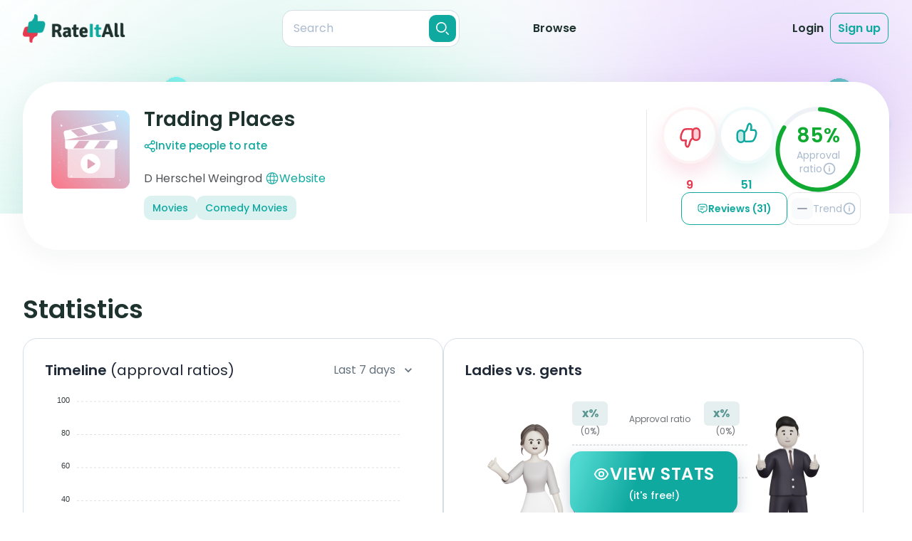

--- FILE ---
content_type: text/html;charset=utf-8
request_url: https://rateitall.com/reviews/trading-places
body_size: 66042
content:
<!DOCTYPE html>
<html  class="light overflow-x-hidden" lang="en">
<head><meta charset="utf-8">
<meta name="viewport" content="width=device-width, initial-scale=1">
<title>Trading Places Reviews | RateItAll</title>
<meta property="og:type" content="website">
<meta property="og:site:name" content="RateItAll">
<link rel="shortcut icon" href="/favicons/favicon.ico">
<link rel="apple-touch-icon" sizes="180x180" href="/favicons/apple-touch-icon.png">
<link rel="icon" type="image/png" sizes="32x32" href="/favicons/favicon-32x32.png">
<link rel="icon" type="image/png" sizes="16x16" href="/favicons/favicon-16x16.png">
<link rel="manifest" href="/favicons/site.webmanifest">
<link rel="mask-icon" href="/favicons/safari-pinned-tab.svg" color="#5bbad5">
<script id="partytown-config">partytown = { debug: false, forward: ["dataLayer.push"], lib: "/~partytown/" }</script>
<script id="partytown">/* Partytown 0.8.1 - MIT builder.io */
!function(t,e,n,i,o,r,a,s,d,c,l,p){function u(){p||(p=1,"/"==(a=(r.lib||"/~partytown/")+(r.debug?"debug/":""))[0]&&(d=e.querySelectorAll('script[type="text/partytown"]'),i!=t?i.dispatchEvent(new CustomEvent("pt1",{detail:t})):(s=setTimeout(f,1e4),e.addEventListener("pt0",w),o?h(1):n.serviceWorker?n.serviceWorker.register(a+(r.swPath||"partytown-sw.js"),{scope:a}).then((function(t){t.active?h():t.installing&&t.installing.addEventListener("statechange",(function(t){"activated"==t.target.state&&h()}))}),console.error):f())))}function h(t){c=e.createElement(t?"script":"iframe"),t||(c.style.display="block",c.style.width="0",c.style.height="0",c.style.border="0",c.style.visibility="hidden",c.setAttribute("aria-hidden",!0)),c.src=a+"partytown-"+(t?"atomics.js?v=0.8.1":"sandbox-sw.html?"+Date.now()),e.querySelector(r.sandboxParent||"body").appendChild(c)}function f(n,o){for(w(),i==t&&(r.forward||[]).map((function(e){delete t[e.split(".")[0]]})),n=0;n<d.length;n++)(o=e.createElement("script")).innerHTML=d[n].innerHTML,o.nonce=r.nonce,e.head.appendChild(o);c&&c.parentNode.removeChild(c)}function w(){clearTimeout(s)}r=t.partytown||{},i==t&&(r.forward||[]).map((function(e){l=t,e.split(".").map((function(e,n,i){l=l[i[n]]=n+1<i.length?"push"==i[n+1]?[]:l[i[n]]||{}:function(){(t._ptf=t._ptf||[]).push(i,arguments)}}))})),"complete"==e.readyState?u():(t.addEventListener("DOMContentLoaded",u),t.addEventListener("load",u))}(window,document,navigator,top,window.crossOriginIsolated);</script>
<script src="https://www.googletagmanager.com/gtm.js?id=GTM-NJDQ3X7" async type="text/partytown"></script>
<style> </style>
<meta name="tags" content="Movies, Comedy Movies">
<link rel="canonical" href="https://rateitall.com/reviews/trading-places">
<meta property="og:title" content="Trading Places Reviews | RateItAll">
<meta name="description" content="Read reviews about Trading Places from real people and rate it yourself!">
<meta property="og:description" content="Read reviews about Trading Places from real people and rate it yourself!">
<meta property="og:image" content="https://api.rateitall.com/image/99c93bce-5cfd-4001-a374-afcabba72f72/stream">
<meta property="og:url" content="https://rateitall.com/reviews/trading-places">
<meta name="twitter:title" content="Trading Places Reviews | RateItAll">
<meta name="twitter:description" content="Read reviews about Trading Places from real people and rate it yourself!">
<meta name="twitter:image" content="https://api.rateitall.com/image/99c93bce-5cfd-4001-a374-afcabba72f72/stream">
<meta name="twitter:card" content="summary">
<style>@keyframes app-modal-door-enter-44f1f2ac{0%{transform:scaleX(0)}}.app-modal-door-enter-active[data-v-44f1f2ac]{animation:app-modal-door-enter-44f1f2ac cubic-bezier(.4,0,0,1.5) both}@keyframes app-modal-door-leave-44f1f2ac{60%{transform:scaleX(.01)}to{transform:scale3d(0,1,.1)}}.app-modal-door-leave-active[data-v-44f1f2ac]{animation:app-modal-door-leave-44f1f2ac both}@keyframes app-modal-fade-enter-44f1f2ac{0%{opacity:0}}.app-modal-fade-enter-active[data-v-44f1f2ac]{animation:app-modal-fade-enter-44f1f2ac ease-in both}.app-modal-fade-leave-active[data-v-44f1f2ac]{animation:app-modal-fade-leave-44f1f2ac ease-out both}@keyframes app-modal-flip-enter-44f1f2ac{0%{transform:perspective(400px) rotateX(60deg)}70%{transform:perspective(400px) rotateX(-15deg)}to{transform:perspective(400px)}}.app-modal-flip-enter-active[data-v-44f1f2ac]{animation:app-modal-flip-enter-44f1f2ac ease-in both;backface-visibility:visible!important}@keyframes app-modal-flip-leave-44f1f2ac{0%{transform:perspective(400px)}30%{transform:perspective(400px) rotateX(-15deg)}to{transform:perspective(400px) rotateX(45deg)}}.app-modal-flip-leave-active[data-v-44f1f2ac]{animation:app-modal-flip-leave-44f1f2ac both;backface-visibility:visible!important}@keyframes app-modal-rotate-enter-44f1f2ac{0%{transform:rotate(-180deg) scale3d(.3,.3,.3)}}.app-modal-rotate-enter-active[data-v-44f1f2ac]{animation:app-modal-rotate-enter-44f1f2ac both;transform-origin:center}@keyframes app-modal-rotate-leave-44f1f2ac{to{transform:rotate(180deg) scale3d(.3,.3,.3)}}.app-modal-rotate-leave-active[data-v-44f1f2ac]{animation:app-modal-rotate-leave-44f1f2ac both;transform-origin:center}@keyframes app-modal-slideDown-enter-44f1f2ac{0%{transform:translate3d(0,-100px,0)}}.app-modal-slideDown-enter-active[data-v-44f1f2ac]{animation:app-modal-slideDown-enter-44f1f2ac cubic-bezier(.4,0,0,1.5) both}@keyframes app-modal-slideDown-leave-44f1f2ac{to{transform:translate3d(0,-100px,0)}}.app-modal-slideDown-leave-active[data-v-44f1f2ac]{animation:app-modal-slideDown-leave-44f1f2ac both}@keyframes app-modal-slideLeft-enter-44f1f2ac{0%{transform:translate3d(-150px,0,0)}}.app-modal-slideLeft-enter-active[data-v-44f1f2ac]{animation:app-modal-slideLeft-enter-44f1f2ac cubic-bezier(.4,0,0,1.5) both}@keyframes app-modal-slideLeft-leave-44f1f2ac{to{transform:translate3d(-150px,0,0)}}.app-modal-slideLeft-leave-active[data-v-44f1f2ac]{animation:app-modal-slideLeft-leave-44f1f2ac both}@keyframes app-modal-slideRight-enter-44f1f2ac{0%{transform:translate3d(150px,0,0)}}.app-modal-slideRight-enter-active[data-v-44f1f2ac]{animation:app-modal-slideRight-enter-44f1f2ac cubic-bezier(.4,0,0,1.5) both}@keyframes app-modal-slideRight-leave-44f1f2ac{to{transform:translate3d(150px,0,0)}}.app-modal-slideRight-leave-active[data-v-44f1f2ac]{animation:app-modal-slideRight-leave-44f1f2ac both}@keyframes app-modal-slideUp-enter-44f1f2ac{0%{transform:translate3d(0,100px,0)}}.app-modal-slideUp-enter-active[data-v-44f1f2ac]{animation:app-modal-slideUp-enter-44f1f2ac cubic-bezier(.4,0,0,1.5) both}@keyframes app-modal-slideUp-leave-44f1f2ac{to{transform:translate3d(0,100px,0)}}.app-modal-slideUp-leave-active[data-v-44f1f2ac]{animation:app-modal-slideUp-leave-44f1f2ac both}@keyframes app-modal-shake-enter-44f1f2ac{0%{transform:translate(5px)}10%{transform:translate(-5px)}20%{transform:translate(10px)}30%{transform:translate(-10px)}40%{transform:translate(15px)}50%{transform:translate(-15px)}60%{transform:translate(10px)}70%{transform:translate(-10px)}80%{transform:translate(5px)}90%{transform:translate(-5px)}to{transform:translate(0)}}.app-modal-shake-enter-active[data-v-44f1f2ac]{animation:app-modal-shake-enter-44f1f2ac linear}@keyframes app-modal-fade-leave-44f1f2ac{to{opacity:0}}.app-modal-shake-leave-active[data-v-44f1f2ac]{animation:app-modal-fade-leave-44f1f2ac ease-out both}@keyframes app-modal-zoom-enter-44f1f2ac{0%{transform:scale3d(.3,.3,.3)}}.app-modal-zoom-enter-active[data-v-44f1f2ac]{animation:app-modal-zoom-enter-44f1f2ac cubic-bezier(.4,0,0,1.5) both}@keyframes app-modal-zoom-leave-44f1f2ac{to{transform:scale3d(.3,.3,.3)}}.app-modal-zoom-leave-active[data-v-44f1f2ac]{animation:app-modal-zoom-leave-44f1f2ac both}.app-modal[data-v-44f1f2ac],.app-modal-mask[data-v-44f1f2ac]{height:100%;left:0;top:0;width:100%;z-index:100}.app-modal[data-v-44f1f2ac]{align-items:center;display:flex;justify-content:center;position:fixed}.app-modal-mask[data-v-44f1f2ac]{background:rgba(0,0,0,.3);position:absolute}.app-modal-body[data-v-44f1f2ac]{background:#fff;border-radius:1.5rem;box-shadow:0 1px 3px rgba(0,0,0,.2);margin:auto;padding:2.5rem;position:relative}@media screen and (min-width:768px){.app-modal-body[data-v-44f1f2ac]{min-width:28rem}}.app-modal-close[data-v-44f1f2ac]{align-items:center;background:#fff;border:1px solid var(--secondary-text-200);border-radius:50%;color:var(--secondary-text-300);display:inline-flex;height:30px;justify-content:center;position:absolute;right:20px;top:20px;width:30px;z-index:1}@media (min-width:768px){.app-modal-close[data-v-44f1f2ac]{right:30px;top:30px}}.app-modal-close[data-v-44f1f2ac]:hover{color:var(--secondary-text)}.app-modal-close-css-icon[data-v-44f1f2ac]{cursor:pointer;height:16px;position:absolute;right:16px;top:16px;width:16px;z-index:9999}.app-modal-close-css-icon[data-v-44f1f2ac]:after,.app-modal-close-css-icon[data-v-44f1f2ac]:before{background:#999;border-radius:100%;content:"";height:2px;left:0;margin-top:-1px;position:absolute;top:50%;transition:background .2s;width:100%}.app-modal-close-css-icon[data-v-44f1f2ac]:before{transform:rotate(45deg)}.app-modal-close-css-icon[data-v-44f1f2ac]:after{transform:rotate(-45deg)}.app-modal-close-css-icon[data-v-44f1f2ac]:hover:after,.app-modal-close-css-icon[data-v-44f1f2ac]:hover:before{background:#333}</style>
<style>.modal-delete[data-v-211e96be]{background-color:#fff;border-radius:30px;color:var(--primary-text);position:relative}@media (min-width:667px){.modal-delete[data-v-211e96be]{max-width:680px;width:100%}}@media (max-width:667px){.modal-delete[data-v-211e96be]{margin-left:15px;margin-right:15px}}.modal-delete__body[data-v-211e96be]{padding:0}.modal__btn-close[data-v-211e96be]{align-items:center;background:#fff;border:1px solid var(--form-border);border-radius:50%;color:var(--secondary-text-300);display:inline-flex;height:30px;justify-content:center;position:absolute;right:20px;top:20px;width:30px;z-index:1}@media (min-width:768px){.modal__btn-close[data-v-211e96be]{right:30px;top:30px}}.modal__btn-close[data-v-211e96be]:hover{color:var(--secondary-text)}.modal-delete__main[data-v-211e96be]{background-image:url(/_app/img-modal-delete.1967685e.png);background-position:calc(50% - 8px) 40px;background-repeat:no-repeat;margin-bottom:43px;padding:215px 23px 0;text-align:center}@media (-webkit-min-device-pixel-ratio:2),(min-resolution:2dppx){.modal-delete__main[data-v-211e96be]{background-image:url(/_app/img-modal-delete_2x.007b1d66.png)}}@media (min-width:667px){.modal-delete__main[data-v-211e96be]{background-position:9% 40px;margin-bottom:40px;padding-left:248px;padding-right:48px;padding-top:40px;text-align:left}}@media (min-width:768px){.modal-delete__main[data-v-211e96be]{background-position:calc(50% - 8px) 40px;padding:220px 70px 0;text-align:center}}.modal-delete__title[data-v-211e96be]{font-size:24px;font-weight:600;line-height:130%;margin-bottom:10px}@media (min-width:768px){.modal-delete__title[data-v-211e96be]{font-size:28px}}.modal-delete__text[data-v-211e96be]{color:var(--secondary-text);font-size:14px;font-weight:400;line-height:150%;margin-bottom:25px}@media (min-width:768px){.modal-delete__text[data-v-211e96be]{font-size:16px;margin-bottom:30px}}.modal-delete__btn[data-v-211e96be]{align-items:center;border-radius:14px;display:inline-flex;font-size:14px;font-weight:600;justify-content:center;line-height:130%;padding:15px 25px}@media (min-width:768px){.modal-delete__btn[data-v-211e96be]{font-size:16px;padding:15px 25px 14px}}.modal-delete__btn--delete[data-v-211e96be]{background:var(--danger);color:#fff;margin-right:10px}.modal-delete__btn--cancel[data-v-211e96be]{background-color:transparent;color:var(--secondary-text);padding:15px 0 15px 5px}.modal-delete__footer[data-v-211e96be]{background:#f5f6fa;border-radius:0 0 30px 30px;color:var(--secondary-text);font-size:12px;font-weight:400;line-height:150%;padding:17px 50px;text-align:center}@media (min-width:667px){.modal-delete__footer[data-v-211e96be]{padding:21px 50px}}@media (min-width:768px){.modal-delete__footer[data-v-211e96be]{font-size:14px;padding:24px 50px 25px}}.modal-delete__main--review[data-v-211e96be]{background-image:url(assets/img/modals/img-modal-delete-review.svg);background-position:calc(50% - 8px) 40px;margin-bottom:48px}@media (min-width:667px){.modal-delete__main--review[data-v-211e96be]{background-position:9% 40px;margin-bottom:39px;padding-right:80px}}@media (min-width:768px){.modal-delete__main--review[data-v-211e96be]{background-position:calc(50% - 8px) 40px;margin-bottom:48px;padding:220px 70px 0}}.modal__body-not-full[data-v-211e96be]{border-radius:30px;max-width:540px}@media (min-width:667px){.modal__body-not-full[data-v-211e96be]{margin-left:auto;margin-right:auto}}</style>
<style>.modal-rt-instructions[data-v-557ef1e1]{background-color:rgba(30,50,46,.4);bottom:0;display:grid;height:auto;left:0;min-height:100%;opacity:0;overflow:auto;position:fixed;right:0;top:0;visibility:hidden;width:100%}@media (min-width:768px){.modal-rt-instructions[data-v-557ef1e1]{padding:50px 13px;place-items:center}}.modal-rt-instructions--open[data-v-557ef1e1]{opacity:1;visibility:visible;z-index:100}.modal-rt-instructions--open .modal-rt-instructions__wrap[data-v-557ef1e1]{opacity:1;visibility:visible}.modal-rt-instructions__wrap[data-v-557ef1e1]{background-color:#fff;background-image:url(/_app/modal-hand.b66fa8c4.png),url(/_app/modal-bg.fb65efd8.svg);background-position:calc(100% - 15px) calc(100% + 15px),100% 100%;background-repeat:no-repeat;background-size:78px 71px,cover;padding:15px 15px 60px}@media (-webkit-min-device-pixel-ratio:2),(min-resolution:2dppx){.modal-rt-instructions__wrap[data-v-557ef1e1]{background-image:url(/_app/modal-hand_2x.2ddaacb9.png),url(/_app/modal-bg.fb65efd8.svg)}}@media (min-width:667px){.modal-rt-instructions__wrap[data-v-557ef1e1]{background-image:url(/_app/modal-hand.b66fa8c4.png),url(/_app/modal-bg-h.67f70f59.svg);background-position:calc(100% - 41px) calc(100% + 30px),100% 100%;background-size:130px 119px,cover;padding:20px 20px 40px}}@media (min-width:667px) and (-webkit-min-device-pixel-ratio:2),(min-width:667px) and (min-resolution:2dppx){.modal-rt-instructions__wrap[data-v-557ef1e1]{background-image:url(/_app/modal-hand_2x.2ddaacb9.png),url(/_app/modal-bg-h.67f70f59.svg)}}@media (min-width:768px){.modal-rt-instructions__wrap[data-v-557ef1e1]{background-image:url(/_app/modal-hand.b66fa8c4.png),url(/_app/modal-bg-tablet.1badea67.svg);background-position:calc(100% - 28px) calc(100% + 35px),100% 100%;background-size:174px 158px,cover;border-radius:30px;max-width:741px;padding:50px 39px 68px 34px;position:relative;width:100%}}@media (min-width:768px) and (-webkit-min-device-pixel-ratio:2),(min-width:768px) and (min-resolution:2dppx){.modal-rt-instructions__wrap[data-v-557ef1e1]{background-image:url(/_app/modal-hand_2x.2ddaacb9.png),url(/_app/modal-bg-tablet.1badea67.svg)}}@media (min-width:1024px){.modal-rt-instructions__wrap[data-v-557ef1e1]{background-image:url(/_app/modal-hand.b66fa8c4.png),url(/_app/modal-bg-tablet-h.a39bf2ae.svg);background-position:calc(100% - 58px) calc(100% + 35px),100% 100%;max-width:900px}}@media (min-width:1024px) and (-webkit-min-device-pixel-ratio:2),(min-width:1024px) and (min-resolution:2dppx){.modal-rt-instructions__wrap[data-v-557ef1e1]{background-image:url(/_app/modal-hand_2x.2ddaacb9.png),url(/_app/modal-bg-tablet-h.a39bf2ae.svg)}}.modal-rt-instructions__header[data-v-557ef1e1]{margin-bottom:30px}@media (min-width:667px){.modal-rt-instructions__header[data-v-557ef1e1]{margin-bottom:20px}}@media (min-width:768px){.modal-rt-instructions__header[data-v-557ef1e1]{margin-bottom:40px}}.modal-rt-instructions__btn-close[data-v-557ef1e1]{align-items:center;background-color:transparent;border:1px solid var(--form-border);border-radius:50%;color:#abbbce;display:flex;height:30px;justify-content:center;margin-bottom:15px;margin-left:auto;width:30px}.modal-rt-instructions__btn-close[data-v-557ef1e1]:hover{color:var(--primary-text)}@media (min-width:667px){.modal-rt-instructions__btn-close[data-v-557ef1e1]{position:absolute;right:20px;top:15px}}@media (min-width:768px){.modal-rt-instructions__btn-close[data-v-557ef1e1]{right:30px;top:30px}}.modal-rt-instructions__title[data-v-557ef1e1]{color:var(--primary-text);font-size:20px;font-weight:600;line-height:130%;margin:0 auto;max-width:280px;text-align:center}@media (min-width:768px){.modal-rt-instructions__title[data-v-557ef1e1]{font-size:28px;font-weight:600;line-height:130%;max-width:390px}}.modal-rt-instructions__title-special-word[data-v-557ef1e1]:after{height:calc(100% - 5px);left:2px;top:52%;width:calc(100% + 2px)}@media (min-width:768px){.modal-rt-instructions__title-special-word[data-v-557ef1e1]:after{border-radius:0 10px 0 12px;height:calc(100% - 6px);left:4px;top:4px;transform:translate(0);width:100%}}.modal-rt-instructions__content[data-v-557ef1e1]{margin:0 auto;max-width:571px}@media (min-width:768px){.modal-rt-instructions__content[data-v-557ef1e1]{max-width:100%}}@media (min-width:1024px){.modal-rt-instructions__content[data-v-557ef1e1]{max-width:690px}}.rt-instructions[data-v-557ef1e1]{color:var(--secondary-text);font-size:14px;font-weight:400;line-height:130%}@media (min-width:667px){.rt-instructions[data-v-557ef1e1]{display:grid;grid-template-columns:1fr 1fr;row-gap:15px}}@media (min-width:768px){.rt-instructions[data-v-557ef1e1]{font-size:16px;row-gap:21px}}.rt-instructions__item[data-v-557ef1e1]{align-items:center;display:flex;justify-content:flex-start;margin-bottom:10px;padding-left:15px}@media (min-width:667px){.rt-instructions__item[data-v-557ef1e1]{margin-bottom:0}}@media (min-width:768px){.rt-instructions__item[data-v-557ef1e1]{padding-left:19px}}@media (min-width:667px){.rt-instructions__item--like1[data-v-557ef1e1]{padding-left:19px}}@media (min-width:768px){.rt-instructions__item--like1[data-v-557ef1e1]{padding-left:22px}}@media (min-width:1024px){.rt-instructions__item--dislike1[data-v-557ef1e1]{margin-left:-9px}}@media (min-width:768px){.rt-instructions__item--like2x[data-v-557ef1e1]{align-self:end}.rt-instructions__item--dislike2x[data-v-557ef1e1]{align-self:start}}.rt-instructions__item--mixed[data-v-557ef1e1]{align-items:flex-start;margin-bottom:29px;padding-right:15px}@media (min-width:667px){.rt-instructions__item--mixed[data-v-557ef1e1]{align-items:center;grid-column:1/-1;margin-bottom:0;padding-left:19px;padding-right:0}}@media (min-width:768px){.rt-instructions__item--mixed[data-v-557ef1e1]{margin-bottom:10px;padding-left:22px}}.rt-instructions__item-img[data-v-557ef1e1]{margin-right:10px}@media (min-width:768px){.rt-instructions__item-img[data-v-557ef1e1]{height:50px;margin-right:15px;width:50px}}@media (min-width:1024px){.rt-instructions__item-img[data-v-557ef1e1]{margin-right:20px}}.rt-instructions__item-img--like[data-v-557ef1e1]{filter:drop-shadow(0 5.33492px 8.89154px rgba(16,169,160,.12))}.rt-instructions__item-img--dislike[data-v-557ef1e1]{filter:drop-shadow(0 5.33492px 8.89154px rgba(229,58,79,.12))}.rt-instructions__item-text--bold[data-v-557ef1e1]{color:var(--primary-text);font-weight:600}.rt-instructions__special-row[data-v-557ef1e1]{background-image:linear-gradient(180deg,hsla(0,0%,100%,.4),#f5f6fa);border-radius:20px;box-shadow:0 10px 50px rgba(0,33,63,.09);margin:15px -5px 17px;padding:5px;width:calc(100% + 10px)}.rt-instructions__special-row .rt-instructions__item[data-v-557ef1e1]{padding-right:15px}@media (min-width:768px){.rt-instructions__special-row .rt-instructions__item[data-v-557ef1e1]{padding-top:0}}@media (min-width:667px){.rt-instructions__special-row[data-v-557ef1e1]{border-radius:25px;grid-column:1/-1;margin:0 -5px}}@media (min-width:768px){.rt-instructions__special-row[data-v-557ef1e1]{padding:8px;width:calc(100% + 16px)}}.rt-instructions__special-row-wrap[data-v-557ef1e1]{background:#fff;border-radius:20px;padding:15px 0 10px}@media (min-width:667px){.rt-instructions__special-row-wrap[data-v-557ef1e1]{display:grid;grid-template-columns:1fr 146px;grid-template-rows:auto auto;padding:10px 10px 10px 0}}@media (min-width:768px){.rt-instructions__special-row-wrap[data-v-557ef1e1]{grid-template-columns:1fr 178px;row-gap:10px}}@media (min-width:1024px){.rt-instructions__special-row-wrap[data-v-557ef1e1]{grid-template-columns:1fr 190px}}.rt-instructions__hint-wrap[data-v-557ef1e1]{background:#f5f6fa;background-image:url(/_app/hint-bg.97515f85.svg);background-position:center -112px;background-size:305px 305px;border-radius:16px;line-height:150%;margin:15px 10px 0;padding:15px 23px}@media (min-width:667px){.rt-instructions__hint-wrap[data-v-557ef1e1]{background-position:calc(100% + 138px) calc(100% + 105px);grid-column:2/3;grid-row:1/3;margin:0;padding:19px 13px 18px 14px}}@media (min-width:768px){.rt-instructions__hint-wrap[data-v-557ef1e1]{background-position:calc(100% + 186px) calc(100% + 134px);background-size:409px 409px;padding:29px 20px}}@media (min-width:1024px){.rt-instructions__hint-wrap[data-v-557ef1e1]{padding:29px 26px}}.rt-instructions__btn-go[data-v-557ef1e1]{align-items:center;background-color:var(--primary-color);border-radius:10px;color:#fff;display:flex;font-size:14px;font-weight:600;justify-content:center;line-height:130%;margin:0 auto;padding:15px 25px;width:-moz-max-content;width:max-content}@media (min-width:667px){.rt-instructions__btn-go[data-v-557ef1e1]{grid-column:1/-1}}@media (min-width:768px){.rt-instructions__btn-go[data-v-557ef1e1]{border-radius:14px;font-size:16px;padding:14px 25px 15px}}</style>
<style>.app-modal-body[data-v-167b63cd]{padding:0!important}.modal[data-v-167b63cd]{display:grid;height:100%;padding:20px;place-items:center}.modal-delete-review__body[data-v-167b63cd]{background-color:#fff;background-image:url(/_app/img-modal-delete.1967685e.png);background-position:calc(50% - 8px) 40px;background-repeat:no-repeat;border-radius:30px;margin:0 auto;max-width:350px;padding:215px 23px 43px;position:relative;text-align:center;width:100%}@media (-webkit-min-device-pixel-ratio:2),(min-resolution:2dppx){.modal-delete-review__body[data-v-167b63cd]{background-image:url(/_app/img-modal-delete_2x.007b1d66.png)}}@media (min-width:667px){.modal-delete-review__body[data-v-167b63cd]{background-position:9% 40px;margin-bottom:40px;max-width:540px;padding-left:248px;padding-right:48px;padding-top:40px;text-align:left}}@media (min-width:768px){.modal-delete-review__body[data-v-167b63cd]{background-position:calc(50% - 8px) 40px;padding:220px 70px 40px;text-align:center}}.modal-delete-review__title[data-v-167b63cd]{font-size:24px;font-weight:600;line-height:1;line-height:130%;margin-bottom:.625rem;margin-left:auto;margin-right:auto;max-width:280px}@media (min-width:768px){.modal-delete-review__title[data-v-167b63cd]{font-size:28px;line-height:1;line-height:130%;max-width:380px}}.modal-delete-review__text[data-v-167b63cd]{--tw-text-opacity:1;color:rgba(102,115,127,var(--tw-text-opacity));font-size:.875rem;font-weight:400;line-height:1.25rem;line-height:150%;margin-bottom:25px}@media (min-width:768px){.modal-delete-review__text[data-v-167b63cd]{font-size:16px;margin-bottom:30px}}.btn[data-v-167b63cd]{border-radius:14px;font-size:.875rem;font-weight:600;line-height:1.25rem;line-height:130%;padding:14px 25px 15px}@media (min-width:768px){.btn[data-v-167b63cd]{font-size:16px}}.btn-cancel[data-v-167b63cd]{background-color:transparent;color:var(--secondary-text);padding:15px 0 15px 5px}.btn-warning[data-v-167b63cd]{--tw-text-opacity:1;background-color:var(--danger-500);border-radius:14px;color:rgba(255,255,255,var(--tw-text-opacity));padding:14px 25px 15px}.modal__btn-close[data-v-167b63cd]{--tw-bg-opacity:1;--tw-border-opacity:1;--tw-text-opacity:1;align-items:center;background-color:rgba(255,255,255,var(--tw-bg-opacity));border-color:rgba(213,221,231,var(--tw-border-opacity));border-radius:9999px;border-width:1px;color:rgba(171,187,206,var(--tw-text-opacity));display:flex;height:30px;justify-content:center;position:absolute;right:30px;top:30px;width:30px}.modal__btn-close[data-v-167b63cd]:hover{--tw-bg-opacity:1;--tw-text-opacity:1;background-color:rgba(102,115,127,var(--tw-bg-opacity));color:rgba(255,255,255,var(--tw-text-opacity))}</style>
<style>.modal[data-v-010b51c4]{background:rgba(30,50,46,.4);bottom:0;display:grid;height:auto;left:0;min-height:100%;opacity:0;overflow:auto;place-items:center;position:fixed;right:0;top:0;visibility:hidden;width:100%}@media (min-width:768px){.modal[data-v-010b51c4]{padding:25px 0}}.modal--mobile-full-view[data-v-010b51c4]{place-items:stretch}@media (min-width:768px){.modal--mobile-full-view[data-v-010b51c4]{place-items:center}}.modal--open[data-v-010b51c4],.modal--open .modal__body[data-v-010b51c4]{opacity:1;visibility:visible}.modal__body[data-v-010b51c4]{background:#fff;opacity:0;padding:20px 15px;position:relative;visibility:hidden}@media (min-width:667px){.modal__body[data-v-010b51c4]{max-width:680px;padding:20px 38px;width:100%}}@media (min-width:768px){.modal__body[data-v-010b51c4]{padding:35px 44px}}.modal__body-not-full[data-v-010b51c4]{border-radius:30px;margin-left:15px;margin-right:15px;max-width:540px}@media (min-width:667px){.modal__body-not-full[data-v-010b51c4]{margin-left:auto;margin-right:auto}}.modal__title[data-v-010b51c4]{color:var(--primary-text);font-size:20px;font-weight:700;line-height:30px;margin-bottom:10px;padding:0 24px;text-align:center}@media (min-width:667px){.modal__title[data-v-010b51c4]{margin-bottom:15px}}@media (min-width:768px){.modal__title[data-v-010b51c4]{font-size:30px;line-height:40px;margin-bottom:25px}}.modal__btn-close[data-v-010b51c4]{align-items:center;background:#fff;border:1px solid var(--form-border);border-radius:50%;color:var(--secondary-text-300);display:inline-flex;height:30px;justify-content:center;position:absolute;right:20px;top:20px;width:30px;z-index:1}@media (min-width:768px){.modal__btn-close[data-v-010b51c4]{right:30px;top:30px}}.modal__btn-close[data-v-010b51c4]:hover{color:var(--secondary-text)}.modal__btn-submit[data-v-010b51c4]{background:var(--primary-color);border:0;border-radius:60px;color:#fff;display:grid;font-size:15px;font-weight:700;line-height:20px;margin:0 auto;outline:0;padding:10px 35px;width:auto}@media (min-width:768px){.modal__btn-submit[data-v-010b51c4]{line-height:30px;padding:10px 42px}}.modal-add-review[data-v-010b51c4]{color:var(--secondary-text);font-size:12px;font-weight:400;line-height:150%}@media (min-width:768px){.modal-add-review[data-v-010b51c4]{font-size:16px}.modal-add-review--long-name .add-review-form__likes-btns-wrap[data-v-010b51c4]{margin-bottom:20px}.modal-add-review--long-name .add-review-form__title[data-v-010b51c4]{margin-bottom:6px}}.modal-add-review--long-name .modal-add-review__main[data-v-010b51c4]{padding-bottom:10px}@media (min-width:667px){.modal-add-review--long-name .modal-add-review__main[data-v-010b51c4]{padding-bottom:0}}@media (min-width:768px){.modal-add-review--long-name .modal-add-review__main[data-v-010b51c4]{padding-bottom:23px;padding-top:52px}}.modal-add-review--long-name .add-review-form__btn-submit[data-v-010b51c4]{margin:0 auto 15px}@media (min-width:768px){.modal-add-review--long-name .add-review-form__btn-submit[data-v-010b51c4]{margin-bottom:23px}}@screen md and lg{.modal-add-review--long-name .add-review-form__footer[data-v-010b51c4]{bottom:-4px}}@media (min-width:768px){.modal-add-review--long-name .add-review-form__text[data-v-010b51c4]{margin-top:11px}}.modal-add-review__body[data-v-010b51c4]{padding:0}@media (min-width:768px){.modal-add-review__body[data-v-010b51c4]{border-radius:30px;max-width:720px}}@media (min-width:1024px){.modal-add-review__body[data-v-010b51c4]{max-width:850px}}.modal-add-review__main[data-v-010b51c4]{background-image:url(/_app/modal-add-review-bg-m.32888123.svg);background-position:0 0;background-repeat:no-repeat;background-size:cover;display:flex;flex-direction:column;height:100%;padding:30px 15px 31px}@media (min-width:667px){.modal-add-review__main[data-v-010b51c4]{background-image:url(/_app/modal-add-review-bg-mh.e8e99628.svg);padding:21px 34px 20px}}@media (min-width:768px){.modal-add-review__main[data-v-010b51c4]{background-image:url(/_app/modal-add-review-bg-tablet.54dc3524.svg);border-radius:30px;overflow:hidden;padding:52px 60px 24px}}@media (min-width:1024px){.modal-add-review__main[data-v-010b51c4]{background-image:url(/_app/modal-add-review-bg-tablet-h.06005715.svg);padding:52px 70px 24px}}.add-review-form[data-v-010b51c4]{position:relative}.add-review-form__title[data-v-010b51c4]{color:var(--primary-text);font-size:20px;font-weight:600;line-height:130%;margin-bottom:4px;margin-left:4px;text-align:center}@media (min-width:768px){.add-review-form__title[data-v-010b51c4]{font-size:28px;margin-bottom:8px}}.add-review-form__special-word[data-v-010b51c4]:after{height:calc(100% + 1px);left:-6px;top:15px;width:calc(100% + 7px)}@media (min-width:768px){.add-review-form__special-word[data-v-010b51c4]:after{border-radius:0 10px 0 12px;left:-9px;top:20px;width:calc(100% + 10px)}}.add-review-form__topic-name[data-v-010b51c4]{color:var(--primary-text);font-size:20px;font-weight:600;line-height:130%;margin-bottom:15px;text-align:center}@media (min-width:667px){.add-review-form__topic-name[data-v-010b51c4]{margin-bottom:10px}}@media (min-width:768px){.add-review-form__topic-name[data-v-010b51c4]{font-size:28px;margin-bottom:12px}}.add-review-form__topic-name--long[data-v-010b51c4]{font-size:14px;margin:5px auto 14px;max-width:570px}@media (min-width:667px){.add-review-form__topic-name--long[data-v-010b51c4]{margin-bottom:10px;margin-top:4px}}@media (min-width:768px){.add-review-form__topic-name--long[data-v-010b51c4]{font-size:20px;margin-bottom:15px;margin-top:0;max-width:580px}}@media (min-width:1024px){.add-review-form__topic-name--long[data-v-010b51c4]{max-width:100%}}.add-review-form__likes-btns-wrap[data-v-010b51c4]{align-items:center;display:flex;gap:20px;justify-content:center;margin-bottom:20px}@media (min-width:667px){.add-review-form__likes-btns-wrap[data-v-010b51c4]{margin-bottom:15px}}@media (min-width:768px){.add-review-form__likes-btns-wrap[data-v-010b51c4]{margin-bottom:22px}}.add-review-form__btn-dislike[data-v-010b51c4],.add-review-form__btn-like[data-v-010b51c4]{height:64px;width:64px}@media (min-width:768px){.add-review-form__btn-dislike[data-v-010b51c4],.add-review-form__btn-like[data-v-010b51c4]{height:80px;width:80px}}.add-review-form__img-wrap[data-v-010b51c4]{border-radius:10px;box-shadow:0 0 0 5px hsla(0,0%,100%,.4);height:60px;position:relative;width:60px}@media (min-width:768px){.add-review-form__img-wrap[data-v-010b51c4]{height:70px;width:70px}}.add-review-form__img[data-v-010b51c4]{border-radius:10px;height:100%;left:0;-o-object-fit:cover;object-fit:cover;overflow:hidden;position:absolute;top:0;width:100%}.add-review-form__textarea-wrap[data-v-010b51c4]{position:relative;z-index:1}.add-review-form__textarea-wrap[data-v-010b51c4]:after{background:linear-gradient(180deg,#fff,hsla(0,0%,100%,0));border-radius:14px 14px 0 0;height:48px;left:0;position:absolute;top:0;width:100%;z-index:2}.add-review-form__textarea-wrap--textoverflow[data-v-010b51c4]:after{content:""}.add-review-form__textarea[data-v-010b51c4]{display:block;height:170px;padding:15px 14px}@screen md and lg{.add-review-form__textarea[data-v-010b51c4]{height:100px}}.add-review-form__text[data-v-010b51c4]{margin:11px 0 15px}@media (min-width:667px){.add-review-form__text[data-v-010b51c4]{margin:5px 0 10px}}@media (min-width:768px){.add-review-form__text[data-v-010b51c4]{margin:11px 0 24px}}.add-review-form__text-link[data-v-010b51c4]{color:var(--primary-color);font-weight:600}.add-review-form__btn-submit[data-v-010b51c4]{display:block;font-size:14px;font-weight:600;line-height:130%;margin:0 auto 20px;padding:15px 25px;width:auto}@media (min-width:667px){.add-review-form__btn-submit[data-v-010b51c4]{margin-bottom:0}}@media (min-width:768px){.add-review-form__btn-submit[data-v-010b51c4]{margin-bottom:23px;padding:16px 27px}}.add-review-form__footer[data-v-010b51c4]{text-align:center}@screen md and lg{.add-review-form__footer[data-v-010b51c4]{background:hsla(0,0%,100%,.6);border-radius:30px 0 0 0;bottom:-20px;line-height:17px;padding:16px 20px 17px 25px;position:absolute;right:-34px;text-align:left;width:190px}}@media (min-width:768px){.add-review-form__footer[data-v-010b51c4]{font-size:14px}}</style>
<style>.button-wrap[data-v-4da7dcf4]{transform:translateY(-50%)}.button-wrap[data-v-4da7dcf4] .button{font-size:.875rem;font-weight:600;line-height:1.25rem;padding:.75rem}@media (min-width:667px){.button-wrap[data-v-4da7dcf4] .button{padding-left:1rem;padding-right:1rem}}</style>
<style>.modal-social-share[data-v-2777c1f4]{--tw-bg-opacity:1;background-color:rgba(255,255,255,var(--tw-bg-opacity));border-radius:28px;color:var(--primary-text);max-width:296px;position:relative;width:100%}@media (min-width:667px){.modal-social-share[data-v-2777c1f4]{max-width:none;width:608px}}@media (min-width:768px){.modal-social-share[data-v-2777c1f4]{width:600px}}.modal-social-share__body[data-v-2777c1f4]{padding:2.5rem .75rem 1rem}@media (min-width:667px){.modal-social-share__body[data-v-2777c1f4]{padding-bottom:1.75rem;padding-left:1.5rem;padding-right:1.5rem}}.modal__btn-close[data-v-2777c1f4]{--tw-bg-opacity:1;align-items:center;background-color:rgba(255,255,255,var(--tw-bg-opacity));border-color:var(--form-border);border-radius:9999px;border-width:1px;color:var(--secondary-text-300);display:inline-flex;height:30px;justify-content:center;position:absolute;right:1.25rem;top:1.25rem;width:30px;z-index:1}.modal__btn-close[data-v-2777c1f4]:hover{color:var(--secondary-text)}@media (min-width:768px){.modal__btn-close[data-v-2777c1f4]{right:30px;top:30px}}.modal-social-share__main[data-v-2777c1f4]{background-repeat:no-repeat;text-align:center}@media (min-width:667px){.modal-social-share__main[data-v-2777c1f4]{text-align:left}}@media (min-width:768px){.modal-social-share__main[data-v-2777c1f4]{text-align:center}}.modal-social-share__title[data-v-2777c1f4]{font-size:1.5rem;font-weight:600;line-height:2rem;margin-bottom:1.75rem;padding-left:2rem;padding-right:2rem;text-align:center}@media (min-width:667px){.modal-social-share__title[data-v-2777c1f4]{padding-left:0;padding-right:0}}@media (min-width:768px){.modal-social-share__title[data-v-2777c1f4]{font-size:28px;line-height:1;line-height:2.25rem;margin-bottom:2.75rem}}.share-list[data-v-2777c1f4]{grid-column-gap:.75rem;grid-row-gap:1.5rem;-webkit-column-gap:.75rem;-moz-column-gap:.75rem;column-gap:.75rem;display:grid;grid-template-columns:1fr 1fr 1fr 1fr;justify-content:space-between;-webkit-row-gap:1.5rem;-moz-row-gap:1.5rem;row-gap:1.5rem}@media (min-width:667px){.share-list[data-v-2777c1f4]{display:flex;flex-wrap:wrap}}@media (min-width:768px){.share-list[data-v-2777c1f4]{grid-row-gap:2.5rem;display:grid;grid-template-columns:1fr 1fr 1fr 1fr;-webkit-row-gap:2.5rem;-moz-row-gap:2.5rem;row-gap:2.5rem}}.share-list__item[data-v-2777c1f4],.share-list__link[data-v-2777c1f4]{display:flex;justify-content:center}.share-list__link[data-v-2777c1f4]{grid-gap:.25rem;--circle-color:#d5dde7;align-items:center;flex-direction:column;gap:.25rem}.share-list__link[data-v-2777c1f4]:hover{--circle-color:var(--primary-color-500)}.share-list__link:hover .share-list__link-icon[data-v-2777c1f4]{--tw-text-opacity:1;color:rgba(237,249,248,var(--tw-text-opacity))}@media (min-width:768px){.share-list__link[data-v-2777c1f4] svg{height:64px;width:64px}}.share-list__link-label[data-v-2777c1f4]{font-size:.75rem;font-weight:400;line-height:1rem;line-height:1.25rem}@media (min-width:768px){.share-list__link-label[data-v-2777c1f4]{font-size:1rem;line-height:1.5rem}}.share-list__link-icon[data-v-2777c1f4]{--tw-text-opacity:1;color:rgba(255,255,255,var(--tw-text-opacity));height:52px;width:52px}@media (min-width:768px){.share-list__link-icon[data-v-2777c1f4]{height:64px;width:64px}}</style>
<style>.modal-topic-setup[data-v-8983fede]{--tw-bg-opacity:1;background-color:rgba(255,255,255,var(--tw-bg-opacity));border-radius:30px;color:var(--primary-text);margin-left:15px;margin-right:15px;position:relative}@media (min-width:667px){.modal-topic-setup[data-v-8983fede]{margin-left:auto;margin-right:auto;max-width:540px;width:100%}}.modal-topic-setup[data-v-8983fede] .button{padding:1rem 1.25rem}@media (min-width:667px){.modal-topic-setup[data-v-8983fede] .button{font-size:.875rem;line-height:1.25rem;padding-left:1.5rem;padding-right:1.5rem}}@media (min-width:768px){.modal-topic-setup[data-v-8983fede] .button{font-size:1rem;line-height:1.5rem;line-height:1.25rem;padding-left:2.75rem;padding-right:2.75rem}}.modal-topic-setup__body[data-v-8983fede]{padding:0}.modal__btn-close[data-v-8983fede]{--tw-bg-opacity:1;align-items:center;background-color:rgba(255,255,255,var(--tw-bg-opacity));border-color:var(--form-border);border-radius:9999px;border-width:1px;color:var(--secondary-text-300);display:inline-flex;height:30px;justify-content:center;position:absolute;right:1.25rem;top:1.25rem;width:30px;z-index:1}.modal__btn-close[data-v-8983fede]:hover{color:var(--secondary-text)}@media (min-width:768px){.modal__btn-close[data-v-8983fede]{right:30px;top:30px}}.modal-topic-setup__main[data-v-8983fede]{align-items:center;background-image:url(/_app/topic-added.0cfdd917.png);background-position:calc(50% - 8px) 40px;background-repeat:no-repeat;background-size:196px 152px;display:flex;flex-direction:column;padding:215px 23px 37px;text-align:center}@media (min-width:667px){.modal-topic-setup__main[data-v-8983fede]{align-items:flex-start;background-position:20px 40px;padding-block:28px 32px;padding-inline:240px 28px;text-align:left}}@media (min-width:768px){.modal-topic-setup__main[data-v-8983fede]{align-items:center;background-position:calc(50% - 8px) 40px;padding:220px 58px 52px;text-align:center}}@media (-webkit-min-device-pixel-ratio:2),(min-resolution:2dppx){.modal-topic-setup__main[data-v-8983fede]{background-image:url(/_app/topic-added_2x.823842d6.png)}}.modal-topic-setup__title[data-v-8983fede]{font-size:1.5rem;font-weight:600;line-height:2rem;margin-bottom:.5rem}@media (min-width:768px){.modal-topic-setup__title[data-v-8983fede]{font-size:28px;line-height:1;line-height:1.3;margin-bottom:.75rem}}.modal-topic-setup__text[data-v-8983fede]{--tw-text-opacity:1;color:rgba(102,115,127,var(--tw-text-opacity));font-size:.875rem;line-height:1.25rem;line-height:1.5;margin-bottom:1.25rem;max-width:254px}@media (min-width:667px){.modal-topic-setup__text[data-v-8983fede]{max-width:100%}}@media (min-width:768px){.modal-topic-setup__text[data-v-8983fede]{font-size:1rem;line-height:1.5rem;margin-bottom:1.5rem}}</style>
<style>.modal[data-v-5a2bf65e]{background:rgba(30,50,46,.4);bottom:0;display:grid;height:auto;left:0;min-height:100%;opacity:0;overflow:auto;place-items:center;position:fixed;right:0;top:0;visibility:hidden;width:100%}@media (min-width:768px){.modal[data-v-5a2bf65e]{padding:25px 0}}.modal--mobile-full-view[data-v-5a2bf65e]{place-items:stretch}@media (min-width:768px){.modal--mobile-full-view[data-v-5a2bf65e]{place-items:center}}.modal--open[data-v-5a2bf65e],.modal--open .modal__body[data-v-5a2bf65e]{opacity:1;visibility:visible}.modal__body[data-v-5a2bf65e]{background:#fff;opacity:0;padding:20px 15px;position:relative;visibility:hidden}@media (min-width:667px){.modal__body[data-v-5a2bf65e]{max-width:680px;padding:20px 38px;width:100%}}@media (min-width:768px){.modal__body[data-v-5a2bf65e]{padding:35px 44px}}.modal__body-not-full[data-v-5a2bf65e]{border-radius:30px;margin-left:15px;margin-right:15px;max-width:540px}@media (min-width:667px){.modal__body-not-full[data-v-5a2bf65e]{margin-left:auto;margin-right:auto}}.modal__title[data-v-5a2bf65e]{color:var(--primary-text);font-size:20px;font-weight:700;line-height:30px;margin-bottom:10px;padding:0 24px;text-align:center}@media (min-width:667px){.modal__title[data-v-5a2bf65e]{margin-bottom:15px}}@media (min-width:768px){.modal__title[data-v-5a2bf65e]{font-size:30px;line-height:40px;margin-bottom:25px}}.modal__btn-close[data-v-5a2bf65e]{align-items:center;background:#fff;border:1px solid var(--form-border);border-radius:50%;color:var(--secondary-text-300);display:inline-flex;height:30px;justify-content:center;position:absolute;right:20px;top:20px;width:30px;z-index:1}@media (min-width:768px){.modal__btn-close[data-v-5a2bf65e]{right:30px;top:30px}}.modal__btn-close[data-v-5a2bf65e]:hover{color:var(--secondary-text)}.modal__btn-submit[data-v-5a2bf65e]{background:var(--primary-color);border:0;border-radius:60px;color:#fff;display:grid;font-size:15px;font-weight:700;line-height:20px;margin:0 auto;outline:0;padding:10px 35px;width:auto}@media (min-width:768px){.modal__btn-submit[data-v-5a2bf65e]{line-height:30px;padding:10px 42px}}.modal-add-review[data-v-5a2bf65e]{color:var(--secondary-text);font-size:12px;font-weight:400;line-height:150%}@media (min-width:768px){.modal-add-review[data-v-5a2bf65e]{font-size:16px}}.modal-add-review__content[data-v-5a2bf65e]{grid-gap:.5rem;display:flex;flex-direction:column;gap:.5rem;justify-content:space-between;margin-top:1.25rem}@media (min-width:667px){.modal-add-review__content[data-v-5a2bf65e]{grid-gap:2rem;flex-direction:row;gap:2rem}}.modal-add-review__content img[data-v-5a2bf65e]{margin-bottom:20px;width:100%}.modal-add-review__overall-rating[data-v-5a2bf65e]{font-size:14px;line-height:1;position:relative;width:100%}@media (min-width:667px){.modal-add-review__overall-rating[data-v-5a2bf65e]{width:50%}}.modal-add-review__overall-rating p[data-v-5a2bf65e]{color:#66737f!important;font-weight:400;line-height:20px;margin-top:10px;min-height:50px}@media (min-width:768px){.modal-add-review__overall-rating p[data-v-5a2bf65e]{min-height:115px}}@media (min-width:1024px){.modal-add-review__overall-rating p[data-v-5a2bf65e]{min-height:85px}}.modal-add-review .add-review-form__overall-rating__arrow[data-v-5a2bf65e]{background-image:url(/_app/arrow-overall-rating.b2f6e212.svg);background-repeat:no-repeat;background-size:contain;height:70px;position:absolute;right:33px;top:30px;width:77px}@media (min-width:667px){.modal-add-review .add-review-form__overall-rating__arrow[data-v-5a2bf65e]{height:96px;right:42px;top:30px;width:77px}}@media (min-width:768px){.modal-add-review .add-review-form__overall-rating__arrow[data-v-5a2bf65e]{height:105px;right:5px;top:50px;width:77px}}@media (min-width:1024px){.modal-add-review .add-review-form__overall-rating__arrow[data-v-5a2bf65e]{height:121px;right:30px;top:30px;width:77px}}.modal-add-review__voting-mechanism[data-v-5a2bf65e]{font-size:14px;line-height:1;position:relative;width:100%}@media (min-width:667px){.modal-add-review__voting-mechanism[data-v-5a2bf65e]{width:50%}}.modal-add-review__voting-mechanism p[data-v-5a2bf65e]{color:#66737f!important;font-weight:400;line-height:20px;margin-top:10px;min-height:95px}@media (min-width:768px){.modal-add-review__voting-mechanism p[data-v-5a2bf65e]{min-height:115px}}@media (min-width:1024px){.modal-add-review__voting-mechanism p[data-v-5a2bf65e]{min-height:85px}}.modal-add-review .add-review-form__voting-mechanism__arrow[data-v-5a2bf65e]{background-image:url(/_app/arrow-voting-mechanism.3aa04fa2.svg);background-repeat:no-repeat;background-size:contain;height:100px;left:10%;position:absolute;top:85px;width:140px}@media (min-width:667px){.modal-add-review .add-review-form__voting-mechanism__arrow[data-v-5a2bf65e]{height:100px;right:42px;top:100px;width:100px}}@media (min-width:768px){.modal-add-review .add-review-form__voting-mechanism__arrow[data-v-5a2bf65e]{height:120px;left:8%;top:100px;width:150px}}@media (min-width:1024px){.modal-add-review .add-review-form__voting-mechanism__arrow[data-v-5a2bf65e]{height:120px;left:8%;top:80px;width:150px}}@media (min-width:768px){.modal-add-review--long-name .add-review-form__likes-btns-wrap[data-v-5a2bf65e]{margin-bottom:20px}.modal-add-review--long-name .add-review-form__title[data-v-5a2bf65e]{margin-bottom:6px}}.modal-add-review--long-name .modal-add-review__main[data-v-5a2bf65e]{padding-bottom:10px}@media (min-width:667px){.modal-add-review--long-name .modal-add-review__main[data-v-5a2bf65e]{padding-bottom:0}}@media (min-width:768px){.modal-add-review--long-name .modal-add-review__main[data-v-5a2bf65e]{padding-bottom:23px;padding-top:52px}}.modal-add-review--long-name .add-review-form__btn-submit[data-v-5a2bf65e]{margin-top:25px}@media (min-width:768px){.modal-add-review--long-name .add-review-form__btn-submit[data-v-5a2bf65e]{margin-bottom:23px;margin-top:25px}}@screen md and lg{.modal-add-review--long-name .add-review-form__footer[data-v-5a2bf65e]{bottom:-4px}}@media (min-width:768px){.modal-add-review--long-name .add-review-form__text[data-v-5a2bf65e]{margin-top:11px}}.modal-add-review__body[data-v-5a2bf65e]{padding:0}@media (min-width:768px){.modal-add-review__body[data-v-5a2bf65e]{border-radius:30px;max-width:720px}}@media (min-width:1024px){.modal-add-review__body[data-v-5a2bf65e]{max-width:992px}}.modal-add-review__main[data-v-5a2bf65e]{background-image:url(/_app/modal-add-review-bg-m.32888123.svg);background-position:0 0;background-repeat:no-repeat;background-size:cover;display:flex;flex-direction:column;height:100%;padding:30px 15px 31px}@media (min-width:667px){.modal-add-review__main[data-v-5a2bf65e]{background-image:url(/_app/modal-add-review-bg-mh.e8e99628.svg);padding:21px 34px 20px}}@media (min-width:768px){.modal-add-review__main[data-v-5a2bf65e]{background-image:url(/_app/modal-add-review-bg-tablet.54dc3524.svg);border-radius:30px;overflow:hidden;padding:52px 60px 24px}}@media (min-width:1024px){.modal-add-review__main[data-v-5a2bf65e]{background-image:url(/_app/modal-add-review-bg-tablet-h.06005715.svg);padding:52px 35px 24px}}.add-review-form[data-v-5a2bf65e]{position:relative}.add-review-form__title[data-v-5a2bf65e]{color:var(--primary-text);font-size:20px;font-weight:600;line-height:130%;margin-bottom:4px;margin-left:4px;padding:0 60px;text-align:center}@media (min-width:768px){.add-review-form__title[data-v-5a2bf65e]{font-size:28px;margin-bottom:8px}}.add-review-form__special-word[data-v-5a2bf65e]:after{height:calc(100% + 1px);left:-6px;top:15px;width:calc(100% + 7px)}@media (min-width:768px){.add-review-form__special-word[data-v-5a2bf65e]:after{border-radius:0 10px 0 12px;left:-9px;top:20px;width:calc(100% + 10px)}}.add-review-form__topic-name[data-v-5a2bf65e]{color:var(--primary-text);font-size:20px;font-weight:600;line-height:130%;margin-bottom:15px;text-align:center}@media (min-width:667px){.add-review-form__topic-name[data-v-5a2bf65e]{margin-bottom:10px}}@media (min-width:768px){.add-review-form__topic-name[data-v-5a2bf65e]{font-size:28px;margin-bottom:12px}}.add-review-form__topic-name--long[data-v-5a2bf65e]{font-size:14px;margin:5px auto 14px;max-width:570px}@media (min-width:667px){.add-review-form__topic-name--long[data-v-5a2bf65e]{margin-bottom:10px;margin-top:4px}}@media (min-width:768px){.add-review-form__topic-name--long[data-v-5a2bf65e]{font-size:20px;margin-bottom:15px;margin-top:0;max-width:580px}}@media (min-width:1024px){.add-review-form__topic-name--long[data-v-5a2bf65e]{max-width:100%}}.add-review-form__likes-btns-wrap[data-v-5a2bf65e]{align-items:center;display:flex;gap:20px;justify-content:center;margin-bottom:20px}@media (min-width:667px){.add-review-form__likes-btns-wrap[data-v-5a2bf65e]{margin-bottom:15px}}@media (min-width:768px){.add-review-form__likes-btns-wrap[data-v-5a2bf65e]{margin-bottom:22px}}.add-review-form__btn-dislike[data-v-5a2bf65e],.add-review-form__btn-like[data-v-5a2bf65e]{height:64px;width:64px}@media (min-width:768px){.add-review-form__btn-dislike[data-v-5a2bf65e],.add-review-form__btn-like[data-v-5a2bf65e]{height:80px;width:80px}}.add-review-form__img-wrap[data-v-5a2bf65e]{border-radius:10px;box-shadow:0 0 0 5px hsla(0,0%,100%,.4);height:60px;position:relative;width:60px}@media (min-width:768px){.add-review-form__img-wrap[data-v-5a2bf65e]{height:70px;width:70px}}.add-review-form__img[data-v-5a2bf65e]{border-radius:10px;height:100%;left:0;-o-object-fit:cover;object-fit:cover;overflow:hidden;position:absolute;top:0;width:100%}.add-review-form__textarea-wrap[data-v-5a2bf65e]{position:relative;z-index:1}.add-review-form__textarea-wrap[data-v-5a2bf65e]:after{background:linear-gradient(180deg,#fff,hsla(0,0%,100%,0));border-radius:14px 14px 0 0;height:48px;left:0;position:absolute;top:0;width:100%;z-index:2}.add-review-form__textarea-wrap--textoverflow[data-v-5a2bf65e]:after{content:""}.add-review-form__textarea[data-v-5a2bf65e]{display:block;height:170px;padding:15px 14px}@screen md and lg{.add-review-form__textarea[data-v-5a2bf65e]{height:100px}}.add-review-form__text[data-v-5a2bf65e]{margin:11px 0 15px}@media (min-width:667px){.add-review-form__text[data-v-5a2bf65e]{margin:5px 0 10px}}@media (min-width:768px){.add-review-form__text[data-v-5a2bf65e]{margin:11px 0 24px}}.add-review-form__text-link[data-v-5a2bf65e]{color:var(--primary-color);font-weight:600}.add-review-form__btn-submit[data-v-5a2bf65e]{display:block;font-size:14px;font-weight:600;line-height:130%;margin:20px auto;padding:15px 25px;width:auto}@media (min-width:667px){.add-review-form__btn-submit[data-v-5a2bf65e]{margin-bottom:0;margin-top:25px}}@media (min-width:768px){.add-review-form__btn-submit[data-v-5a2bf65e]{margin-bottom:23px;margin-top:25px;padding:16px 27px}}.add-review-form__footer[data-v-5a2bf65e]{color:#66737f!important;text-align:center}@screen md and lg{.add-review-form__footer[data-v-5a2bf65e]{background:hsla(0,0%,100%,.6);border-radius:30px 0 0 0;bottom:-20px;line-height:17px;padding:16px 20px 17px 25px;position:absolute;right:-34px;text-align:left;width:190px}}@media (min-width:768px){.add-review-form__footer[data-v-5a2bf65e]{font-size:14px}}</style>
<style>.modal[data-v-76a7c930]{background:rgba(30,50,46,.4);bottom:0;display:grid;height:auto;left:0;min-height:100%;opacity:0;overflow:auto;place-items:center;position:fixed;right:0;top:0;visibility:hidden;width:100%}@media (min-width:768px){.modal[data-v-76a7c930]{padding:25px 0}}.modal--mobile-full-view[data-v-76a7c930]{place-items:stretch}@media (min-width:768px){.modal--mobile-full-view[data-v-76a7c930]{place-items:center}}.modal--open[data-v-76a7c930],.modal--open .modal__body[data-v-76a7c930]{opacity:1;visibility:visible}.modal__body[data-v-76a7c930]{background:#fff;opacity:0;padding:20px 15px;position:relative;visibility:hidden}@media (min-width:667px){.modal__body[data-v-76a7c930]{max-width:680px;padding:20px 38px;width:100%}}@media (min-width:768px){.modal__body[data-v-76a7c930]{padding:35px 44px}}.modal__body-not-full[data-v-76a7c930]{border-radius:30px;margin-left:15px;margin-right:15px;max-width:540px}@media (min-width:667px){.modal__body-not-full[data-v-76a7c930]{margin-left:auto;margin-right:auto}}.modal__title[data-v-76a7c930]{color:var(--primary-text);font-size:20px;font-weight:700;line-height:30px;margin-bottom:10px;padding:0 24px;text-align:center}@media (min-width:667px){.modal__title[data-v-76a7c930]{margin-bottom:15px}}@media (min-width:768px){.modal__title[data-v-76a7c930]{font-size:30px;line-height:40px;margin-bottom:25px}}.modal__btn-close[data-v-76a7c930]{align-items:center;background:#fff;border:1px solid var(--form-border);border-radius:50%;color:var(--secondary-text-300);display:inline-flex;height:30px;justify-content:center;position:absolute;right:20px;top:20px;width:30px;z-index:1}@media (min-width:768px){.modal__btn-close[data-v-76a7c930]{right:30px;top:30px}}.modal__btn-close[data-v-76a7c930]:hover{color:var(--secondary-text)}.modal__btn-submit[data-v-76a7c930]{background:var(--primary-color);border:0;border-radius:60px;color:#fff;display:grid;font-size:15px;font-weight:700;line-height:20px;margin:0 auto;outline:0;padding:10px 35px;width:auto}@media (min-width:768px){.modal__btn-submit[data-v-76a7c930]{line-height:30px;padding:10px 42px}}.modal-add-review[data-v-76a7c930]{color:var(--secondary-text);font-size:12px;font-weight:400;line-height:150%}@media (min-width:768px){.modal-add-review[data-v-76a7c930]{font-size:16px}}.add-review-form__topics-wrapper[data-v-76a7c930]{grid-gap:.5rem;grid-gap:1rem;align-items:center;gap:.5rem;gap:1rem;margin-bottom:1.5rem;margin-top:1.25rem;max-width:572px}@media (min-width:768px){.modal-add-review--long-name .add-review-form__likes-btns-wrap[data-v-76a7c930]{margin-bottom:20px}.modal-add-review--long-name .add-review-form__title[data-v-76a7c930]{margin-bottom:6px}}.modal-add-review--long-name .modal-add-review__main[data-v-76a7c930]{padding-bottom:10px}@media (min-width:667px){.modal-add-review--long-name .modal-add-review__main[data-v-76a7c930]{padding-bottom:0}}@media (min-width:768px){.modal-add-review--long-name .modal-add-review__main[data-v-76a7c930]{padding-bottom:23px;padding-top:52px}}.modal-add-review--long-name .add-review-form__btn-submit[data-v-76a7c930]{margin:0 auto 15px}@media (min-width:768px){.modal-add-review--long-name .add-review-form__btn-submit[data-v-76a7c930]{margin-bottom:23px}}@screen md and lg{.modal-add-review--long-name .add-review-form__footer[data-v-76a7c930]{bottom:-4px}}@media (min-width:768px){.modal-add-review--long-name .add-review-form__text[data-v-76a7c930]{margin-top:11px}}.modal-add-review__body[data-v-76a7c930]{padding:0}@media (min-width:768px){.modal-add-review__body[data-v-76a7c930]{border-radius:30px;max-width:712px}}@media (min-width:1024px){.modal-add-review__body[data-v-76a7c930]{max-width:712px}}.modal-add-review__main[data-v-76a7c930]{background-image:url(/_app/modal-add-review-bg-m.32888123.svg);background-position:0 0;background-repeat:no-repeat;background-size:cover;display:flex;flex-direction:column;height:100%;padding:30px 15px 31px}@media (min-width:667px){.modal-add-review__main[data-v-76a7c930]{background-image:url(/_app/modal-add-review-bg-mh.e8e99628.svg);padding:21px 34px 20px}}@media (min-width:768px){.modal-add-review__main[data-v-76a7c930]{background-image:url(/_app/modal-add-review-bg-tablet.54dc3524.svg);border-radius:30px;overflow:hidden;padding:52px 60px 24px}}@media (min-width:1024px){.modal-add-review__main[data-v-76a7c930]{background-image:url(/_app/modal-add-review-bg-tablet-h.06005715.svg);padding:52px 70px 24px}}.add-review-form[data-v-76a7c930]{position:relative}.add-review-form__title[data-v-76a7c930]{color:var(--primary-text);font-size:20px;font-weight:600;line-height:130%;margin-bottom:4px;margin-left:4px;text-align:center}@media (min-width:768px){.add-review-form__title[data-v-76a7c930]{font-size:28px;margin-bottom:8px}}.add-review-form__special-word[data-v-76a7c930]:after{height:calc(100% + 1px);left:-6px;top:15px;width:calc(100% + 7px)}@media (min-width:768px){.add-review-form__special-word[data-v-76a7c930]:after{border-radius:0 10px 0 12px;left:-9px;top:20px;width:calc(100% + 10px)}}.add-review-form__topic-name[data-v-76a7c930]{color:var(--primary-text);font-size:20px;font-weight:600;line-height:130%;margin-bottom:15px;text-align:center}@media (min-width:667px){.add-review-form__topic-name[data-v-76a7c930]{margin-bottom:10px}}@media (min-width:768px){.add-review-form__topic-name[data-v-76a7c930]{font-size:28px;margin-bottom:12px}}.add-review-form__topic-name--long[data-v-76a7c930]{font-size:14px;margin:5px auto 14px;max-width:570px}@media (min-width:667px){.add-review-form__topic-name--long[data-v-76a7c930]{margin-bottom:10px;margin-top:4px}}@media (min-width:768px){.add-review-form__topic-name--long[data-v-76a7c930]{font-size:20px;margin-bottom:15px;margin-top:0;max-width:580px}}@media (min-width:1024px){.add-review-form__topic-name--long[data-v-76a7c930]{max-width:100%}}.add-review-form__likes-btns-wrap[data-v-76a7c930]{align-items:center;display:flex;gap:20px;justify-content:center;margin-bottom:20px}@media (min-width:667px){.add-review-form__likes-btns-wrap[data-v-76a7c930]{margin-bottom:15px}}@media (min-width:768px){.add-review-form__likes-btns-wrap[data-v-76a7c930]{margin-bottom:22px}}.add-review-form__btn-dislike[data-v-76a7c930],.add-review-form__btn-like[data-v-76a7c930]{height:64px;width:64px}@media (min-width:768px){.add-review-form__btn-dislike[data-v-76a7c930],.add-review-form__btn-like[data-v-76a7c930]{height:80px;width:80px}}.add-review-form__img-wrap[data-v-76a7c930]{border-radius:10px;box-shadow:0 0 0 5px hsla(0,0%,100%,.4);height:60px;position:relative;width:60px}@media (min-width:768px){.add-review-form__img-wrap[data-v-76a7c930]{height:70px;width:70px}}.add-review-form__img[data-v-76a7c930]{border-radius:10px;height:100%;left:0;-o-object-fit:cover;object-fit:cover;overflow:hidden;position:absolute;top:0;width:100%}.add-review-form__textarea-wrap[data-v-76a7c930]{position:relative;z-index:1}.add-review-form__textarea-wrap[data-v-76a7c930]:after{background:linear-gradient(180deg,#fff,hsla(0,0%,100%,0));border-radius:14px 14px 0 0;height:48px;left:0;position:absolute;top:0;width:100%;z-index:2}.add-review-form__textarea-wrap--textoverflow[data-v-76a7c930]:after{content:""}.add-review-form__textarea[data-v-76a7c930]{display:block;height:170px;padding:15px 14px}@screen md and lg{.add-review-form__textarea[data-v-76a7c930]{height:100px}}.add-review-form__text[data-v-76a7c930]{margin:11px 0 15px}@media (min-width:667px){.add-review-form__text[data-v-76a7c930]{margin:5px 0 10px}}@media (min-width:768px){.add-review-form__text[data-v-76a7c930]{margin:11px 0 24px}}.add-review-form__text-link[data-v-76a7c930]{color:var(--primary-color);font-weight:600}.add-review-form__btn-submit[data-v-76a7c930]{display:block;font-size:14px;font-weight:600;line-height:130%;margin:0 auto 20px;padding:15px 25px;width:auto}@media (min-width:667px){.add-review-form__btn-submit[data-v-76a7c930]{margin-bottom:0}}@media (min-width:768px){.add-review-form__btn-submit[data-v-76a7c930]{margin-bottom:23px;padding:16px 27px}}.add-review-form__footer[data-v-76a7c930]{text-align:center}@screen md and lg{.add-review-form__footer[data-v-76a7c930]{background:hsla(0,0%,100%,.6);border-radius:30px 0 0 0;bottom:-20px;line-height:17px;padding:16px 20px 17px 25px;position:absolute;right:-34px;text-align:left;width:190px}}@media (min-width:768px){.add-review-form__footer[data-v-76a7c930]{font-size:14px}}</style>
<style>.modal[data-v-e7d0ff91]{align-items:center;display:flex;justify-content:center}.modal__inner[data-v-e7d0ff91]{--tw-bg-opacity:1;background-color:rgba(255,255,255,var(--tw-bg-opacity));background-image:url(/_app/list-topic-vote-modal.004992b8.svg);background-position:top 40px center;background-repeat:no-repeat;background-size:175px 150px;border-radius:30px;height:420px;padding:215px 28px 0;position:relative;text-align:center;width:290px}@media (min-width:667px){.modal__inner[data-v-e7d0ff91]{height:444px;padding:215px 80px 0;width:540px}}.modal__close[data-v-e7d0ff91]{background-image:url("data:image/svg+xml;charset=utf-8,%3Csvg xmlns='http://www.w3.org/2000/svg' width='30' height='30' fill='none'%3E%3Cpath stroke='%23ABBBCE' stroke-linecap='round' stroke-linejoin='round' stroke-width='2' d='M18.967 18.967 11.5 11.5M11.502 18.967 18.97 11.5'/%3E%3Ccircle cx='15' cy='15' r='14.5' stroke='%23D5DDE7'/%3E%3C/svg%3E");background-position:50%;background-repeat:no-repeat;border-radius:9999px;height:2rem;position:absolute;right:1.5rem;top:1.5rem;width:2rem}.modal__txt[data-v-e7d0ff91]{margin-bottom:2rem;margin-top:1rem}.modal__btn[data-v-e7d0ff91],.modal__txt span[data-v-e7d0ff91]{font-weight:600}.modal__btn[data-v-e7d0ff91]{--tw-bg-opacity:1;--tw-text-opacity:1;align-items:center;background-color:rgba(16,169,160,var(--tw-bg-opacity));border-radius:.75rem;color:rgba(255,255,255,var(--tw-text-opacity));display:inline-flex;height:3rem;justify-content:center;padding-left:1.5rem;padding-right:1.5rem}.modal__title[data-v-e7d0ff91]{font-size:24px;font-weight:600}@media (min-width:667px){.modal__title[data-v-e7d0ff91]{font-size:28px}}</style>
<style>.modal[data-v-618e7988]{height:100%;padding:20px}.modal-delete-job__body[data-v-618e7988]{--tw-bg-opacity:1;background-color:rgba(255,255,255,var(--tw-bg-opacity));background-image:url(/_app/trash-can.0c07d925.svg);background-position:calc(50% - 8px) 40px;background-repeat:no-repeat;background-size:auto;border-radius:30px;margin-left:auto;margin-right:auto;max-width:540px;padding:220px 24px 50px;position:relative;text-align:center;width:100%}@media (min-width:667px){.modal-delete-job__body[data-v-618e7988]{padding-left:64px;padding-right:64px}}.modal-delete-job__title[data-v-618e7988]{font-size:20px;font-weight:600;line-height:1;line-height:130%;margin-bottom:.625rem;margin-left:auto;margin-right:auto;max-width:280px}@media (min-width:667px){.modal-delete-job__title[data-v-618e7988]{font-size:28px;line-height:1;line-height:130%;max-width:380px}}.modal-delete-job__text[data-v-618e7988]{--tw-text-opacity:1;color:rgba(102,115,127,var(--tw-text-opacity));font-weight:400;margin-bottom:28px}.btn[data-v-618e7988],.modal-delete-job__text[data-v-618e7988]{font-size:1rem;line-height:1.5rem}.btn[data-v-618e7988]{font-weight:600;line-height:130%}.btn[data-v-618e7988],.btn-warning[data-v-618e7988]{border-radius:14px;padding:14px 25px 15px}.btn-warning[data-v-618e7988]{--tw-text-opacity:1;background-color:var(--danger-500);color:rgba(255,255,255,var(--tw-text-opacity))}.modal__btn-close[data-v-618e7988]{--tw-bg-opacity:1;--tw-border-opacity:1;--tw-text-opacity:1;align-items:center;background-color:rgba(255,255,255,var(--tw-bg-opacity));border-color:rgba(213,221,231,var(--tw-border-opacity));border-radius:9999px;border-width:1px;color:rgba(171,187,206,var(--tw-text-opacity));display:flex;height:30px;justify-content:center;position:absolute;right:30px;top:30px;width:30px}.modal__btn-close[data-v-618e7988]:hover{--tw-bg-opacity:1;--tw-text-opacity:1;background-color:rgba(102,115,127,var(--tw-bg-opacity));color:rgba(255,255,255,var(--tw-text-opacity))}</style>
<style>.modal-delete-account__body[data-v-9578ffe1]{--tw-bg-opacity:1;background-color:rgba(255,255,255,var(--tw-bg-opacity));background-image:url(/_app/trash-can.0c07d925.svg);background-position:calc(50% - 8px) 40px;background-repeat:no-repeat;background-size:auto;border-radius:30px;margin:auto;max-width:540px;padding:220px 24px 50px;position:relative;text-align:center;width:100%}@media (min-width:667px){.modal-delete-account__body[data-v-9578ffe1]{padding-left:64px;padding-right:64px}}.modal-delete-account__title[data-v-9578ffe1]{font-size:20px;font-weight:600;line-height:1;line-height:130%;margin-bottom:.625rem;margin-left:auto;margin-right:auto;max-width:280px}@media (min-width:667px){.modal-delete-account__title[data-v-9578ffe1]{font-size:28px;line-height:1;line-height:130%;max-width:380px}}.modal-delete-account__text[data-v-9578ffe1]{--tw-text-opacity:1;color:rgba(102,115,127,var(--tw-text-opacity));font-weight:400;margin-bottom:28px}.btn[data-v-9578ffe1],.modal-delete-account__text[data-v-9578ffe1]{font-size:1rem;line-height:1.5rem}.btn[data-v-9578ffe1]{font-weight:600;line-height:130%}.btn[data-v-9578ffe1],.btn-warning[data-v-9578ffe1]{border-radius:14px;padding:14px 25px 15px}.btn-warning[data-v-9578ffe1]{--tw-text-opacity:1;background-color:var(--danger-500);color:rgba(255,255,255,var(--tw-text-opacity))}.modal__btn-close[data-v-9578ffe1]{--tw-bg-opacity:1;--tw-border-opacity:1;--tw-text-opacity:1;align-items:center;background-color:rgba(255,255,255,var(--tw-bg-opacity));border-color:rgba(213,221,231,var(--tw-border-opacity));border-radius:9999px;border-width:1px;color:rgba(171,187,206,var(--tw-text-opacity));display:flex;height:30px;justify-content:center;margin-right:30px;margin-top:30px;position:absolute;right:0;top:0;width:30px}.modal__btn-close[data-v-9578ffe1]:hover{--tw-bg-opacity:1;--tw-text-opacity:1;background-color:rgba(102,115,127,var(--tw-bg-opacity));color:rgba(255,255,255,var(--tw-text-opacity))}</style>
<style>.quick-intro[data-v-bc4bb0ec]{--tw-bg-opacity:1;background-color:rgba(255,255,255,var(--tw-bg-opacity));display:flex;flex-direction:column;height:100%;justify-content:space-between;min-height:568px;padding:1rem 1rem 1.25rem;position:relative}@media (min-width:375px) and (orientation:landscape){.quick-intro[data-v-bc4bb0ec]{display:block;min-height:375px;padding-bottom:15px;padding-left:15px;padding-right:15px}.quick-intro__cards-list[data-v-bc4bb0ec]{margin-bottom:-1.25rem;margin-top:-2.25rem}.swiper-intro__slide[data-v-bc4bb0ec]{grid-gap:.5rem;align-items:center;display:grid;gap:.5rem;grid-template-columns:auto 336px}.swiper-intro__slide>picture[data-v-bc4bb0ec]{order:2}.swiper-intro__slide .step-info[data-v-bc4bb0ec]{margin-bottom:0;padding-left:.75rem;padding-top:88px}.swiper-intro__slide .step-text[data-v-bc4bb0ec]{margin-left:5px;text-align:left}.swiper-intro__slide .step-text--sd[data-v-bc4bb0ec]{margin-left:0;margin-right:1.75rem}.swiper-intro__slide .step-text--mr[data-v-bc4bb0ec]{margin-left:0;margin-right:2.5rem}.swiper-intro__slide .step-buttons-image[data-v-bc4bb0ec]{left:4px;transform:translateX(0)}.swiper-intro__slide .step-main-img[data-v-bc4bb0ec]{max-width:100%;width:100%}}.swiper-intro__slide[data-v-bc4bb0ec]:not(.swiper-slide-active),.swiper-slide-next[data-v-bc4bb0ec],.swiper-slide-prev[data-v-bc4bb0ec]{opacity:0!important}.slider-pagination[data-v-bc4bb0ec]{grid-gap:.5rem;align-items:center;cursor:pointer;display:flex;gap:.5rem;justify-content:center}.slider-pagination[data-v-bc4bb0ec] .swiper-pagination-bullet{--tw-bg-opacity:1;--tw-bg-opacity:0.3;background-color:rgba(16,169,160,var(--tw-bg-opacity));border-radius:9999px;height:.5rem;width:.5rem}.slider-pagination[data-v-bc4bb0ec] .swiper-pagination-bullet-active{--tw-bg-opacity:1}.step-info[data-v-bc4bb0ec]{margin-bottom:1.75rem;padding-top:68px;position:relative}.step-info--last[data-v-bc4bb0ec]{margin-bottom:0;margin-top:21px;padding-top:0;text-align:center}@media (min-width:375px) and (orientation:landscape){.step-info--last[data-v-bc4bb0ec]{text-align:left}}.step-main-img[data-v-bc4bb0ec]{margin-inline:-16px;max-width:none}@media (min-width:321px){.step-main-img[data-v-bc4bb0ec]{margin-inline:auto;max-width:320px;width:100%}}.step-buttons-image[data-v-bc4bb0ec]{left:50%;transform:translateX(-50%)}.step-text[data-v-bc4bb0ec]{font-size:16px;line-height:1;line-height:28px;margin-left:auto;margin-right:auto;max-width:272px;text-align:center}.step-text--dl[data-v-bc4bb0ec]{padding-right:1.25rem}.text-mixed[data-v-bc4bb0ec]{-webkit-text-fill-color:transparent;background:linear-gradient(239deg,#e53a4f 10%,#10a9a0 90%);background-clip:text;-webkit-background-clip:text}</style>
<style>.quick-rating__card[data-v-7a5c04c2],.quick-rating__card--next[data-v-7a5c04c2]{--tw-bg-opacity:1;align-items:center;background-color:rgba(255,255,255,var(--tw-bg-opacity));border-color:rgba(171,187,206,.2);border-radius:20px;border-width:1px;box-shadow:0 8px 40px 0 rgba(0,33,63,.051);display:flex;flex-direction:column;padding-bottom:1.75rem;position:relative;text-align:center}@media (min-width:667px){.quick-rating__card[data-v-7a5c04c2],.quick-rating__card--next[data-v-7a5c04c2]{grid-gap:1rem;flex-direction:row;gap:1rem;width:428px}}@media (min-width:768px){.quick-rating__card[data-v-7a5c04c2],.quick-rating__card--next[data-v-7a5c04c2]{flex-direction:column;padding:52px 2rem;width:400px}}@media (min-width:667px) and (max-width:767px){.quick-rating__card[data-v-7a5c04c2],.quick-rating__card--next[data-v-7a5c04c2]{height:12.5rem;padding:1.25rem}}.quick-rating__card--next[data-v-7a5c04c2]{overflow:hidden;position:absolute;width:100%;z-index:30}@media (min-width:768px){.quick-rating__card--next[data-v-7a5c04c2]{display:none}}.card__rate-button[data-v-7a5c04c2]{grid-gap:1rem;align-items:center;border-radius:.75rem;display:flex;font-weight:500;gap:1rem;justify-content:flex-start;left:.75rem;min-height:52px;padding-left:1.25rem;padding-right:1.25rem;position:absolute;top:.75rem}.card__rate-button.like[data-v-7a5c04c2]{background-color:var(--primary-color)}.card__rate-button.dislike[data-v-7a5c04c2]{background-color:var(--danger)}.card__rate-button.double-like[data-v-7a5c04c2]{background:linear-gradient(67deg,#10a9a0 13.54%,#006b65 92.17%)}.card__rate-button.double-dislike[data-v-7a5c04c2]{background:linear-gradient(27deg,#8d0e0e 8.83%,#e53a4f 81.18%)}.card__rate-button.mixed-like[data-v-7a5c04c2]{background:linear-gradient(198deg,#e53a4f 11.32%,#10a9a0)}.card__rate-button .rate-action__icon[data-v-7a5c04c2]{--tw-fill-opacity:1;fill:rgba(255,255,255,var(--tw-fill-opacity))}.card__rate-button .rate-action__icon[data-v-7a5c04c2],.card__rate-button .rate-action__text[data-v-7a5c04c2]{--tw-text-opacity:1;color:rgba(255,255,255,var(--tw-text-opacity))}.animated[data-v-7a5c04c2]{transition:all .3s ease-in-out}.animated.manual[data-v-7a5c04c2]{transition-duration:.9s}.card[data-v-7a5c04c2]{font-feature-settings:"clig" off,"liga" off;flex:1 1 0%;margin-top:1rem}.card[data-v-7a5c04c2]>:not([hidden])~:not([hidden]){--tw-space-y-reverse:0;margin-bottom:calc(.25rem*var(--tw-space-y-reverse));margin-top:calc(.25rem*(1 - var(--tw-space-y-reverse)))}@media (min-width:667px){.card[data-v-7a5c04c2]{margin-top:0}}.card__image-container[data-v-7a5c04c2]{--tw-text-opacity:1;border-radius:1rem;color:rgba(240,253,250,var(--tw-text-opacity));height:176px;width:176px}@media (min-width:667px){.card__image-container[data-v-7a5c04c2]{height:160px;width:160px}}@media (min-width:768px){.card__image-container[data-v-7a5c04c2]{height:200px;width:200px}}.card__title[data-v-7a5c04c2]{font-size:1.25rem;font-weight:600;line-height:1.75rem;padding-left:1.25rem;padding-right:1.25rem;text-align:center}@media (min-width:667px){.card__title[data-v-7a5c04c2]{padding-left:0;padding-right:0}}@media (min-width:667px) and (max-width:767px){.card__title[data-v-7a5c04c2]{font-size:16px;line-height:1.5rem}}.review[data-v-7a5c04c2]{--tw-text-opacity:1;background-color:var(--primary-color);border-bottom-left-radius:20px;border-top-right-radius:20px;color:rgba(255,255,255,var(--tw-text-opacity));height:2.5rem;margin-bottom:0!important;padding:.5rem;width:2.5rem}.review__container[data-v-7a5c04c2]{align-self:flex-end}@media (min-width:667px){.review__container[data-v-7a5c04c2]{position:absolute;right:0;top:0}}@media (min-width:768px){.review__container[data-v-7a5c04c2]{display:none}}</style>
<style>.control__icon{stroke-width:3px;height:18px;width:18px}</style>
<style>.rate-action[data-v-86bcc938]{align-items:center;border-radius:9999px;cursor:pointer;display:flex;height:3.5rem;justify-content:center;position:relative;width:3.5rem}@media (min-width:768px){.rate-action[data-v-86bcc938]{border-radius:.75rem;display:block;min-height:52px;padding:3px;width:100%}}.rate-action .animated[data-v-86bcc938]{transition-duration:.15s;transition-duration:.8s;transition-property:background-color,border-color,color,fill,stroke,opacity,box-shadow,transform,filter,-webkit-backdrop-filter;transition-property:background-color,border-color,color,fill,stroke,opacity,box-shadow,transform,filter,backdrop-filter;transition-property:background-color,border-color,color,fill,stroke,opacity,box-shadow,transform,filter,backdrop-filter,-webkit-backdrop-filter;transition-property:all;transition-timing-function:cubic-bezier(.4,0,.2,1);transition-timing-function:cubic-bezier(0,0,.2,1)}.rate-action.double-like[data-v-86bcc938],.rate-action.like[data-v-86bcc938]{background:rgba(16,169,160,.06);box-shadow:0 8.533px 14.222px 0 rgba(16,169,160,.12)}.rate-action.double-like .rate-action__btn[data-v-86bcc938],.rate-action.like .rate-action__btn[data-v-86bcc938]{grid-gap:16px;gap:16px}@media (min-width:667px){.rate-action.double-like .rate-action__btn[data-v-86bcc938]:hover,.rate-action.like .rate-action__btn[data-v-86bcc938]:hover{background-color:var(--primary-color)}}@media (min-width:768px){.rate-action.double-like .rate-action__btn[data-v-86bcc938],.rate-action.like .rate-action__btn[data-v-86bcc938]{padding-left:18px}}.rate-action.double-like .rate-action__btn[data-v-86bcc938]{--tw-gradient-from:rgba(16,169,160,var(--tw-from-opacity,1));--tw-gradient-stops:var(--tw-gradient-from),var(--tw-gradient-to,hsla(0,0%,100%,0));--tw-gradient-to:rgba(0,107,101,var(--tw-to-opacity,1));grid-gap:14px;gap:14px}@media (min-width:667px){.rate-action.double-like .rate-action__btn[data-v-86bcc938]:hover{background-image:linear-gradient(to bottom left,var(--tw-gradient-stops))}}@media (min-width:768px){.rate-action.double-like .rate-action__btn[data-v-86bcc938]{padding-left:1rem}}.rate-action.dislike[data-v-86bcc938],.rate-action.double-dislike[data-v-86bcc938]{background:rgba(229,58,79,.06);box-shadow:0 9.6px 16px 0 rgba(229,58,79,.12)}.rate-action.dislike .rate-action__btn[data-v-86bcc938],.rate-action.double-dislike .rate-action__btn[data-v-86bcc938]{grid-gap:16px;gap:16px}@media (min-width:667px){.rate-action.dislike .rate-action__btn[data-v-86bcc938]:hover,.rate-action.double-dislike .rate-action__btn[data-v-86bcc938]:hover{background-color:var(--danger)}}@media (min-width:768px){.rate-action.dislike .rate-action__btn[data-v-86bcc938],.rate-action.double-dislike .rate-action__btn[data-v-86bcc938]{padding-left:18px}}.rate-action.double-dislike .rate-action__btn[data-v-86bcc938]{--tw-gradient-from:rgba(141,14,14,var(--tw-from-opacity,1));--tw-gradient-stops:var(--tw-gradient-from),var(--tw-gradient-to,hsla(0,0%,100%,0));--tw-gradient-to:rgba(229,58,79,var(--tw-to-opacity,1));grid-gap:14px;gap:14px}@media (min-width:667px){.rate-action.double-dislike .rate-action__btn[data-v-86bcc938]:hover{background-image:linear-gradient(to bottom left,var(--tw-gradient-stops))}}@media (min-width:768px){.rate-action.double-dislike .rate-action__btn[data-v-86bcc938]{padding-left:1rem}}.rate-action.mixed-like[data-v-86bcc938]{background:linear-gradient(45deg,rgba(16,169,160,.06),rgba(229,58,79,.06));box-shadow:0 8.533px 14.222px 0 rgba(16,169,160,.12)}.rate-action.mixed-like .rate-action__btn[data-v-86bcc938]{--tw-gradient-from:rgba(229,58,79,var(--tw-from-opacity,1));--tw-gradient-stops:var(--tw-gradient-from),var(--tw-gradient-to,hsla(0,0%,100%,0));--tw-gradient-to:rgba(16,169,160,var(--tw-to-opacity,1));grid-gap:.5rem;gap:.5rem}@media (min-width:667px){.rate-action.mixed-like .rate-action__btn[data-v-86bcc938]:hover{background-image:linear-gradient(to bottom left,var(--tw-gradient-stops))}}@media (min-width:768px){.rate-action.mixed-like .rate-action__btn[data-v-86bcc938]{padding-left:10px}}.rate-action__ghost[data-v-86bcc938]{display:grid;left:0;place-content:center;position:absolute;right:0;z-index:75}@media (min-width:768px){.rate-action__ghost[data-v-86bcc938]{display:none}}.rate-action__btn[data-v-86bcc938]{--tw-bg-opacity:1;align-items:center;background-color:rgba(255,255,255,var(--tw-bg-opacity));border-radius:9999px;display:flex;height:50px;justify-content:center;min-height:52px;width:50px}@media (min-width:667px){.rate-action__btn[data-v-86bcc938]:hover{--tw-fill-opacity:1;fill:rgba(255,255,255,var(--tw-fill-opacity));--tw-text-opacity:1;color:rgba(255,255,255,var(--tw-text-opacity))}}@media (min-width:768px){.rate-action__btn[data-v-86bcc938]{border-radius:.75rem;justify-content:flex-start;width:100%}}.rate-action__btn>span[data-v-86bcc938]{display:none}@media (min-width:768px){.rate-action__btn>span[data-v-86bcc938]{display:block}}.group:hover .rate-action .rate-action__text[data-v-86bcc938]{--tw-text-opacity:1;color:rgba(255,255,255,var(--tw-text-opacity))}.rate-action.active[data-v-86bcc938],.rate-action[data-v-86bcc938]:active{--tw-translate-x:0;--tw-translate-y:0;--tw-translate-z:0;--tw-rotate:0;--tw-rotate-x:0;--tw-rotate-y:0;--tw-rotate-z:0;--tw-skew-x:0;--tw-skew-y:0;--tw-scale-x:1;--tw-scale-y:1;--tw-scale-z:1;--tw-scale-x:1.1;--tw-scale-y:1.1;--tw-scale-z:1.1;bottom:.25rem;transform:translateX(var(--tw-translate-x)) translateY(var(--tw-translate-y)) translateZ(var(--tw-translate-z)) rotate(var(--tw-rotate)) rotateX(var(--tw-rotate-x)) rotateY(var(--tw-rotate-y)) rotate(var(--tw-rotate-z)) skewX(var(--tw-skew-x)) skewY(var(--tw-skew-y)) scaleX(var(--tw-scale-x)) scaleY(var(--tw-scale-y)) scaleZ(var(--tw-scale-z))}@media (min-width:768px){.rate-action.active[data-v-86bcc938],.rate-action[data-v-86bcc938]:active{--tw-scale-x:1;--tw-scale-y:1;--tw-scale-z:1;bottom:0}}.rate-action.active.double-like[data-v-86bcc938],.rate-action.active.like[data-v-86bcc938],.rate-action.double-like[data-v-86bcc938]:active,.rate-action:active.like[data-v-86bcc938]{background-color:var(--primary-color)}.rate-action.active.dislike[data-v-86bcc938],.rate-action.active.double-dislike[data-v-86bcc938],.rate-action.double-dislike[data-v-86bcc938]:active,.rate-action:active.dislike[data-v-86bcc938]{background-color:var(--danger)}.rate-action.active.double-like[data-v-86bcc938],.rate-action:active.double-like[data-v-86bcc938]{background:linear-gradient(67deg,#10a9a0 13.54%,#006b65 92.17%)}.rate-action.active.double-dislike[data-v-86bcc938],.rate-action:active.double-dislike[data-v-86bcc938]{background:linear-gradient(27deg,#8d0e0e 8.83%,#e53a4f 81.18%)}.rate-action.active.mixed-like[data-v-86bcc938],.rate-action:active.mixed-like[data-v-86bcc938]{background:linear-gradient(198deg,#e53a4f 11.32%,#10a9a0)}.rate-action.active .rate-action__btn[data-v-86bcc938],.rate-action:active .rate-action__btn[data-v-86bcc938]{--tw-text-opacity:1;background-color:transparent;color:rgba(255,255,255,var(--tw-text-opacity))}.rate-action.active .rate-action__icon[data-v-86bcc938],.rate-action:active .rate-action__icon[data-v-86bcc938]{--tw-fill-opacity:1;fill:rgba(255,255,255,var(--tw-fill-opacity));--tw-text-opacity:1;color:rgba(255,255,255,var(--tw-text-opacity))}.rate-action.active .rate-action__text[data-v-86bcc938],.rate-action:active .rate-action__text[data-v-86bcc938]{--tw-text-opacity:1;color:rgba(255,255,255,var(--tw-text-opacity))}.double-like[data-v-86bcc938],.like[data-v-86bcc938],.rate-action.double-like[data-v-86bcc938]{fill:var(--primary-color);color:var(--primary-color)}.dislike[data-v-86bcc938],.double-dislike[data-v-86bcc938],.rate-action.double-dislike[data-v-86bcc938]{fill:var(--danger);color:var(--danger)}</style>
<style>.quick-rating__slider[data-v-ea49f363]{background:url(/_app/quick-background.28d4a3db.svg);background-size:cover;height:100dvh;left:50%;padding:1rem .75rem;position:fixed;top:50%;transform:translate(-50%,-50%);width:100vw;z-index:55}.quick-rating__slider.intro__slider[data-v-ea49f363]{background:#fff;padding:0}@media (min-width:768px){.quick-rating__slider[data-v-ea49f363]{border-radius:28px;height:633px;padding:0;width:712px}}@media (min-width:1024px){.quick-rating__slider[data-v-ea49f363]{height:576px;width:808px}}@media (min-width:667px) and (max-width:767px){.quick-rating__slider[data-v-ea49f363]{background-color:transparent}}.quick-rating__slider-controls[data-v-ea49f363]{display:none}@media (min-width:667px){.quick-rating__slider-controls[data-v-ea49f363]{display:block}}@media (min-width:768px){.quick-rating__slider-controls[data-v-ea49f363]{display:none}}@media (min-width:1024px){.quick-rating__slider-controls[data-v-ea49f363]{display:block}}.quick-rating__main[data-v-ea49f363]{grid-gap:3rem;align-items:center;display:flex;flex-direction:column;gap:3rem;height:calc(100% - 86px);justify-content:flex-end;padding-bottom:1rem}@media (min-width:667px){.quick-rating__main[data-v-ea49f363]{grid-gap:0;gap:0;height:calc(100% - 46px);justify-content:space-between;padding-bottom:0}}@media (min-width:768px){.quick-rating__main[data-v-ea49f363]{flex-direction:row;height:428px!important;margin-bottom:4rem;margin-left:2.75rem;margin-right:2.75rem}}@media (min-width:1024px){.quick-rating__main[data-v-ea49f363]{height:428px!important;margin-left:92px;margin-right:92px}}.app-modal-close[data-v-ea49f363]{align-items:center;background:#fff;border:1px solid var(--secondary-text-200);border-radius:50%;color:var(--secondary-text-300);display:inline-flex;height:30px;justify-content:center;position:absolute;right:20px;top:20px;width:30px;z-index:1}@media (min-width:768px){.app-modal-close[data-v-ea49f363]{right:30px;top:30px}}.app-modal-close[data-v-ea49f363]:hover{color:var(--secondary-text)}</style>
<style>.modal-send-con-req__body[data-v-182b6225]{padding:0}.modal-send-con-req[data-v-182b6225]{--tw-bg-opacity:1;background-color:rgba(255,255,255,var(--tw-bg-opacity));background-image:url(/assets/img/modals/bg-modal-send-xs.png);background-repeat:no-repeat;background-size:cover;color:var(--primary-text);margin-left:auto;margin-right:auto;position:relative;width:100%}@media (min-width:768px){.modal-send-con-req[data-v-182b6225]{border-radius:30px;max-width:712px}}@media (width > 667px){.modal-send-con-req[data-v-182b6225]{background-image:url(/assets/img/modals/bg-modal-send-md.png)}}@media (width > 768px){.modal-send-con-req[data-v-182b6225]{background-image:url(/assets/img/modals/bg-modal-send-lg.png)}}.modal-send-con-req[data-v-182b6225] .tp-inputs-wrap__rt-input.rt-input--textarea{height:260px}@media (min-width:667px){.modal-send-con-req[data-v-182b6225] .tp-inputs-wrap__rt-input.rt-input--textarea{height:140px}}.modal__btn-close[data-v-182b6225]{--tw-bg-opacity:1;align-items:center;background-color:rgba(255,255,255,var(--tw-bg-opacity));border-color:var(--form-border);border-radius:9999px;border-width:1px;color:var(--secondary-text-300);display:inline-flex;height:30px;justify-content:center;position:absolute;right:1.25rem;top:1.25rem;width:30px;z-index:1}.modal__btn-close[data-v-182b6225]:hover{color:var(--secondary-text)}@media (min-width:768px){.modal__btn-close[data-v-182b6225]{right:30px;top:30px}}.modal-send-con-req__main[data-v-182b6225]{background-repeat:no-repeat;padding:41px 12px 47px;text-align:center}@media (min-width:667px){.modal-send-con-req__main[data-v-182b6225]{padding:21px 34px 39px;text-align:left}}@media (min-width:768px){.modal-send-con-req__main[data-v-182b6225]{border-radius:30px;overflow:hidden;padding:49px 56px 99px;text-align:center}}.modal-send-con-req__title[data-v-182b6225]{font-size:1.25rem;font-weight:600;line-height:1.75rem;margin-bottom:1.25rem;text-align:center}@media (min-width:667px){.modal-send-con-req__title[data-v-182b6225]{margin-bottom:1.5rem}}@media (min-width:768px){.modal-send-con-req__title[data-v-182b6225]{font-size:28px;line-height:1;line-height:2.25rem;margin-bottom:2.5rem}}.modal-send-con-req__special-word[data-v-182b6225]:after{height:calc(100% + 1px);left:-6px;top:15px;width:calc(100% + 7px)}@media (min-width:768px){.modal-send-con-req__special-word[data-v-182b6225]:after{border-radius:0 10px 0 12px;left:-9px;top:20px;width:calc(100% + 10px)}}.modal-send-con-req__text[data-v-182b6225]{color:var(--secondary-text);font-size:.875rem;line-height:1.25rem;margin-bottom:1.75rem;margin-top:.5rem;text-align:left}@media (min-width:768px){.modal-send-con-req__text[data-v-182b6225]{font-size:1rem;line-height:1.5rem;margin-bottom:2.5rem;margin-top:1.25rem}}.modal-send-con-req__btn[data-v-182b6225]{align-items:center;border-radius:.75rem;display:inline-flex;font-weight:600;justify-content:center;padding:1rem 2.25rem}@media (min-width:768px){.modal-send-con-req__btn[data-v-182b6225]{border-radius:1rem;padding:1rem 2.75rem}}.modal-send-con-req__btn[data-v-182b6225] span{font-size:.875rem;line-height:1.25rem;line-height:1rem}@media (min-width:768px){.modal-send-con-req__btn[data-v-182b6225] span{font-size:1rem;line-height:1.5rem;line-height:1.25rem}}</style>
<style>.add-new-topic-btn{background-color:transparent;background-image:url("data:image/svg+xml;charset=utf-8,%3Csvg xmlns='http://www.w3.org/2000/svg' width='52' height='81' fill='none'%3E%3Cpath fill='%2310A9A0' fill-opacity='.9' fill-rule='evenodd' d='M12 0C5.373 0 0 5.373 0 12v48c0 6.627 5.373 12 12 12H39.973c.813.005 6.087.13 8.56 2.5 1.989 1.904 3.468 6.5 3.468 6.5v-9L52 0H12Z' clip-rule='evenodd'/%3E%3C/svg%3E");background-repeat:no-repeat;background-size:cover;border-radius:24px 0 0 24px}@media (min-width:768px){.add-new-topic-btn{background-image:url("data:image/svg+xml;charset=utf-8,%3Csvg xmlns='http://www.w3.org/2000/svg' width='80' height='119' fill='none'%3E%3Cpath fill='%2310A9A0' fill-opacity='.9' fill-rule='evenodd' d='M24 0C10.745 0 0 10.745 0 24v62c0 13.255 10.745 24 24 24h43.973c.813.005 6.087.131 8.561 2.5 1.988 1.904 3.467 6.5 3.467 6.5v-9L80 0H24Z' clip-rule='evenodd'/%3E%3C/svg%3E")}}.add-new-topic-btn__icon{background-image:url("data:image/svg+xml;charset=utf-8,%3Csvg xmlns='http://www.w3.org/2000/svg' width='16' height='16' fill='none'%3E%3Crect width='15.111' height='15.111' x='.444' y='.444' stroke='%23fff' stroke-opacity='.3' stroke-width='.889' rx='7.556'/%3E%3Cpath stroke='%23fff' stroke-linecap='round' stroke-linejoin='round' stroke-width='1.119' d='M8 11.374V4.619M4.624 7.998h6.755'/%3E%3C/svg%3E");background-position:50%;background-repeat:no-repeat}.quick-rating-button{background-color:transparent;background-image:url(/_app/bg-button.d662f078.svg);background-repeat:no-repeat;background-size:cover;border-radius:24px 0 0 24px}.quick-rating-button__icon{background-image:url("data:image/svg+xml;charset=utf-8,%3Csvg xmlns='http://www.w3.org/2000/svg' width='12' height='12' fill='none'%3E%3Cpath fill='%23E4B200' d='M9.381 4.116A.2.2 0 0 0 9.201 4H6.83L9.168.307A.2.2 0 0 0 9 0H5.8a.2.2 0 0 0-.179.11l-3 6a.2.2 0 0 0 .18.29h2.056l-2.241 5.322a.2.2 0 0 0 .337.207l6.4-7.6a.2.2 0 0 0 .028-.213Z'/%3E%3C/svg%3E");background-position:50%;background-repeat:no-repeat}@media (min-width:768px){.quick-rating-button__icon{background-image:url("data:image/svg+xml;charset=utf-8,%3Csvg xmlns='http://www.w3.org/2000/svg' width='20' height='20' fill='none'%3E%3Cpath fill='%23E4B200' d='M15.636 6.86a.333.333 0 0 0-.302-.193h-3.95L15.281.512A.333.333 0 0 0 15 0H9.667a.334.334 0 0 0-.299.184l-5 10a.333.333 0 0 0 .299.483h3.427l-3.735 8.87a.334.334 0 0 0 .563.345L15.588 7.215a.334.334 0 0 0 .048-.356Z'/%3E%3C/svg%3E")}}</style>
<style>.dropdown[data-v-1fe7b0df]{display:inline-block;position:relative;text-align:left}.dropdown__menu-btn[data-v-1fe7b0df]{--tw-text-opacity:1;align-items:center;color:rgba(102,115,127,var(--tw-text-opacity));display:flex}.dropdown__menu-btn span[data-v-1fe7b0df]{margin-left:.5rem}.dropdown__menu-btn.active[data-v-1fe7b0df]{color:var(--primary-text)!important}.dropdown__menu-items[data-v-1fe7b0df]{--tw-bg-opacity:1;background-color:rgba(255,255,255,var(--tw-bg-opacity));border-radius:.375rem;border-radius:16px;box-shadow:0 10px 50px 0 rgba(6,16,88,.09);margin-top:.5rem;padding:.5rem;position:absolute;right:.75rem;transform-origin:top right;width:7rem;z-index:50}.dropdown__menu-items[data-v-1fe7b0df]:focus{outline:2px solid transparent;outline-offset:2px}.dropdown__menu-item__btn[data-v-1fe7b0df]:hover{--tw-bg-opacity:1;background-color:rgba(213,221,231,var(--tw-bg-opacity))}.dropdown__menu-item__btn[data-v-1fe7b0df]{--tw-text-opacity:1;align-items:center;border-radius:.375rem;color:rgba(102,115,127,var(--tw-text-opacity));display:flex;font-size:.875rem;line-height:1.25rem;padding:.5rem;width:100%}.dropdown__menu-item__btn.active[data-v-1fe7b0df],.dropdown__menu-item__btn[data-v-1fe7b0df]:hover{color:var(--primary-text)}</style>
<style>.statistics-label[data-v-f620d44e]{align-items:center;border:1px solid #fff;border-radius:20px;box-shadow:0 8px 20px 0 rgba(71,95,123,.3);display:flex;height:90px;justify-content:center;left:50%;opacity:.6;position:absolute;top:50%;transform:translate(-50%,-50%);width:235px;z-index:20}.statistics-label.no-data[data-v-f620d44e]{background:linear-gradient(109.74deg,#abbed6 5.48%,#304c65 87.91%),linear-gradient(114.47deg,#dce2e9 .11%,#fff 94.34%)}.statistics-label.view-stats[data-v-f620d44e]{background:linear-gradient(108.54deg,rgba(81,217,209,.85) -3.82%,rgba(16,169,160,.85) 60.16%),linear-gradient(114.47deg,#dce2e9 .11%,#fff 94.34%)}.statistics-label[data-v-f620d44e]:hover{opacity:.9}.statistics-label__text[data-v-f620d44e]{align-items:center;color:#fff;display:flex;flex-wrap:wrap;font-size:28px;font-weight:700;justify-content:center;line-height:1.5;text-align:center}.statistics-label__text span[data-v-f620d44e]{display:inline-block;font-size:16px}</style>
<style>.timeline-chart{min-height:300px;position:relative}.timeline-chart .apexcharts-tooltip{border:none!important;border-radius:16px!important;overflow:visible}.timeline-chart__tooltip-inner{border-radius:16px;max-width:-moz-fit-content;max-width:fit-content;padding:12px}.timeline-chart__tooltip-inner--high{border:1px solid rgba(219,242,241,.502);box-shadow:0 5px 27px 0 rgba(16,169,160,.188)}.timeline-chart__tooltip-inner--low{border:1px solid rgba(242,219,227,.502);box-shadow:0 5px 27px 0 rgba(222,56,95,.102)}.timeline-chart__tooltip-inner__block{align-items:center;display:flex;gap:5px}.timeline-chart__tooltip-inner__status{font-size:14px;font-weight:400;left:14px}.timeline-chart__tooltip-inner__date{color:#66737f;display:block;font-size:12px;margin-top:2px;text-align:center}.timeline-chart__tooltip-inner__percent{border-radius:4px;display:block;font-weight:500;padding:1px 4px}.timeline-chart__tooltip-inner__percent--high{background-color:#dbf2f1;color:#10a9a0}.timeline-chart__tooltip-inner__percent--low{background:#f2dbe1;color:#e53a4f}.timeline-chart__tooltip-inner__percent--mid{background:var(--primary-color-20)}</style>
<style>.container[data-v-57082fc0]{--tw-translate-x:0;--tw-translate-y:0;--tw-translate-z:0;--tw-rotate:0;--tw-rotate-x:0;--tw-rotate-y:0;--tw-rotate-z:0;--tw-skew-x:0;--tw-skew-y:0;--tw-scale-x:1;--tw-scale-y:1;--tw-scale-z:1;--tw-translate-x:-50%;--tw-translate-y:-50%;-webkit-backdrop-filter:blur(10px);backdrop-filter:blur(10px);background:hsla(0,0%,100%,.1);border-radius:19px;box-shadow:inset 0 0 20px hsla(0,0%,100%,.3);left:50%;position:absolute;top:50%;transform:translateX(var(--tw-translate-x)) translateY(var(--tw-translate-y)) translateZ(var(--tw-translate-z)) rotate(var(--tw-rotate)) rotateX(var(--tw-rotate-x)) rotateY(var(--tw-rotate-y)) rotate(var(--tw-rotate-z)) skewX(var(--tw-skew-x)) skewY(var(--tw-skew-y)) scaleX(var(--tw-scale-x)) scaleY(var(--tw-scale-y)) scaleZ(var(--tw-scale-z));width:235px;z-index:10}.button-content[data-v-57082fc0]{--tw-bg-opacity:1;--tw-text-opacity:1;background-color:rgba(20,184,166,var(--tw-bg-opacity));background:linear-gradient(109.74deg,#51d9d1 5.48%,#10a9a0 41%);border-radius:1rem;box-shadow:0 8px 20px 0 rgba(71,95,123,.3);color:rgba(255,255,255,var(--tw-text-opacity));cursor:pointer;min-width:200px;padding:1rem;text-align:center;transition-duration:.15s;transition-duration:.2s;transition-property:all;transition-timing-function:cubic-bezier(.4,0,.2,1)}.button-content[data-v-57082fc0]:hover{--tw-bg-opacity:1;background-color:rgba(13,148,136,var(--tw-bg-opacity))}.eye-icon[data-v-57082fc0]{height:1.5rem;width:1.5rem}.main-text[data-v-57082fc0]{font-size:1.5rem;font-weight:600;letter-spacing:.025em;line-height:2rem;text-transform:uppercase}.sub-text[data-v-57082fc0]{font-size:.875rem;font-weight:500;line-height:1.25rem}</style>
<style>.container[data-v-230506c4]{--tw-text-opacity:1;-webkit-backdrop-filter:blur(4px);backdrop-filter:blur(4px);background:linear-gradient(109.74deg,rgba(171,190,214,.7) 5.48%,rgba(48,76,101,.7) 87.91%);border-radius:19px;border-width:1px;box-shadow:0 8px 20px 0 rgba(71,95,123,.302);color:rgba(255,255,255,var(--tw-text-opacity));font-size:1.25rem;font-weight:600;left:50%;line-height:1.75rem;padding:25px 34px;position:absolute;text-align:center;text-transform:uppercase;top:50%;width:200px;z-index:10}@media (min-width:768px){.container[data-v-230506c4]{font-size:28px;line-height:1;padding-left:24px;padding-right:24px;width:235px}}.-translate-x-1\/2[data-v-230506c4],.-translate-y-1\/2[data-v-230506c4]{transform:translate(var(--tw-translate-x),var(--tw-translate-y))}</style>
<style>.percentage[data-v-1c417833]{grid-gap:5px;align-items:center;display:flex;flex-direction:column;gap:5px}.percentage__badge[data-v-1c417833]{border-radius:.375rem;font-weight:700;padding:5px 11px;text-align:center;width:50px}@media (min-width:768px){.percentage__badge[data-v-1c417833]{padding-left:.5rem;padding-right:.5rem}}.percentage__badge--high[data-v-1c417833]{--tw-bg-opacity:1;--tw-text-opacity:1;background-color:rgba(219,242,241,var(--tw-bg-opacity));color:rgba(16,169,160,var(--tw-text-opacity))}.percentage__badge--low[data-v-1c417833]{--tw-bg-opacity:1;--tw-text-opacity:1;background-color:rgba(242,219,225,var(--tw-bg-opacity));color:rgba(229,58,79,var(--tw-text-opacity))}.percentage__gender[data-v-1c417833]{color:var(--primary-text);font-size:.875rem;font-weight:600;line-height:1.25rem;text-align:center}@media (min-width:768px){.percentage__gender[data-v-1c417833]{font-size:1rem;line-height:1.5rem}}</style>
<style>.slider-btns[data-v-b4973999]{grid-gap:1.25rem;gap:1.25rem}.slider-btns[data-v-b4973999],.slider-btns__btn[data-v-b4973999]{align-items:center;display:flex;justify-content:center}.slider-btns__btn[data-v-b4973999]{--tw-border-opacity:1;--tw-text-opacity:1;border-color:rgba(213,221,231,var(--tw-border-opacity));border-radius:10px;border-width:1px;color:rgba(171,187,206,var(--tw-text-opacity));height:2.25rem;width:2.25rem}.slider-btns__btn--active[data-v-b4973999]{--tw-border-opacity:0.30196078431372547;border-color:rgba(16,169,160,var(--tw-border-opacity));color:var(--primary-color)}.slider-btns__text[data-v-b4973999]{--tw-text-opacity:1;color:rgba(171,187,206,var(--tw-text-opacity));font-weight:600}.slider[data-v-b4973999]{overflow-x:hidden;position:relative}.slider__container[data-v-b4973999]::-webkit-scrollbar{display:none}.slider__container[data-v-b4973999]{-ms-overflow-style:none;scroll-snap-type:x mandatory;scrollbar-width:none}.slider__container[data-v-b4973999]> *{flex-shrink:0;scroll-snap-align:start}@media (max-width:767px){.slider__container[data-v-b4973999]> *{width:calc(100% - 40px)}}@media (min-width:768px){.slider__container[data-v-b4973999]> *{width:calc(33.33333% - 10px)}}</style>
<style>.icon-scale[data-v-84454af8]{transform:scaleX(-1)}.review-section__container[data-v-84454af8]{max-width:802px}@media (min-width:1024px){.review-section__container[data-v-84454af8]{padding:0}}</style>
<style>.topic-page__review-section[data-v-dde1a853]{margin-bottom:30px;margin-top:45px}@media (min-width:768px){.topic-page__review-section[data-v-dde1a853]{margin:45px auto 35px;max-width:802px;max-width:1218px}}@media (min-width:1024px){.topic-page__review-section[data-v-dde1a853]{margin-top:65px}}.topic-page__review-section--no-reviews[data-v-dde1a853]{margin-top:74px}@media (min-width:768px){.topic-page__review-section--no-reviews[data-v-dde1a853]{margin-top:91px}}@media (min-width:1024px){.topic-page__review-section--no-reviews[data-v-dde1a853]{margin-top:80px}}.topic-page__main[data-v-dde1a853]{margin-bottom:60px;padding-top:10px}@media (min-width:768px){.topic-page__main[data-v-dde1a853]{margin-bottom:120px;padding-top:36px}}@media (min-width:1024px){.topic-page__main[data-v-dde1a853]{padding-top:35px}}@media (min-width:1340px){.topic-page__main[data-v-dde1a853]{padding-top:16px}}.topic-page__topic-header[data-v-dde1a853]{margin:0 auto 88px;width:320px}@media (min-width:667px){.topic-page__topic-header[data-v-dde1a853]{margin:0 15px 45px;max-width:100%;width:auto}}@media (min-width:768px){.topic-page__topic-header[data-v-dde1a853]{margin-bottom:65px;margin-left:24px;margin-right:24px}}@media (min-width:1024px){.topic-page__topic-header[data-v-dde1a853]{margin:0 32px}}@media (min-width:1340px){.topic-page__topic-header[data-v-dde1a853]{margin:0 auto;max-width:1218px}}@media (min-width:768px){.topic-page__topic-header--question[data-v-dde1a853]{margin-bottom:76px}}@media (min-width:1024px){.topic-page__topic-header--question[data-v-dde1a853]{margin-bottom:65px}}@media (min-width:1340px){.topic-page__topic-header--question[data-v-dde1a853]{margin-bottom:49px}}.topic-page__find-link[data-v-dde1a853]{border-radius:10px;display:block;margin-left:auto;margin-right:auto;margin-top:50px;padding:14px 25px 15px;width:-moz-max-content;width:max-content}@media (min-width:768px){.topic-page__find-link[data-v-dde1a853]{border-radius:14px;font-size:20px;margin-top:70px;padding:19px 45px 20px}}</style>
<style>*,:after,:before{border:0 solid #e5e7eb;box-sizing:border-box}*{--tw-ring-inset:var(--tw-empty,/*!*/ /*!*/);--tw-ring-offset-width:0px;--tw-ring-offset-color:#fff;--tw-ring-color:rgba(59,130,246,.5);--tw-ring-offset-shadow:0 0 #0000;--tw-ring-shadow:0 0 #0000;--tw-shadow:0 0 #0000}:root{-moz-tab-size:4;-o-tab-size:4;tab-size:4}:-moz-focusring{outline:1px dotted ButtonText}:-moz-ui-invalid{box-shadow:none}::moz-focus-inner{border-style:none;padding:0}::-webkit-inner-spin-button,::-webkit-outer-spin-button{height:auto}::-webkit-search-decoration{-webkit-appearance:none}::-webkit-file-upload-button{-webkit-appearance:button;font:inherit}[type=search]{-webkit-appearance:textfield;outline-offset:-2px}abbr[title]{-webkit-text-decoration:underline dotted;text-decoration:underline dotted}a{color:inherit;text-decoration:inherit}body{font-family:inherit;line-height:inherit;margin:0}button,input,select,textarea{color:inherit;font-family:inherit;font-size:100%;line-height:1.15;line-height:inherit;margin:0;padding:0}button,select{text-transform:none}[type=button],[type=reset],[type=submit],button{-webkit-appearance:button}button{background-color:transparent;background-image:none}[role=button],button{cursor:pointer}fieldset{margin:0;padding:0}html{-webkit-text-size-adjust:100%;font-family:Poppins,ui-sans-serif,system-ui,-apple-system,BlinkMacSystemFont,Segoe UI,Roboto,Helvetica Neue,Arial,Noto Sans,sans-serif,Apple Color Emoji,Segoe UI Emoji,Segoe UI Symbol,Noto Color Emoji;line-height:1.5}hr{border-top-width:1px;color:inherit;height:0}dd,dl,figure,h1,h2,h3,h4,h5,hr,p{margin:0}h1,h2,h3,h4,h5{font-size:inherit;font-weight:inherit}img{border-style:solid;height:auto;max-width:100%}input::placeholder{color:#9ca3af;opacity:1}input::webkit-input-placeholder{color:#9ca3af;opacity:1}input::-moz-placeholder{color:#9ca3af;opacity:1}input:-ms-input-placeholder{color:#9ca3af;opacity:1}input::-ms-input-placeholder{color:#9ca3af;opacity:1}b,strong{font-weight:bolder}sup{font-size:75%;line-height:0;position:relative;top:-.5em;vertical-align:baseline}img,svg{display:block;vertical-align:middle}textarea{resize:vertical}textarea::placeholder{color:#9ca3af;opacity:1}textarea::webkit-input-placeholder{color:#9ca3af;opacity:1}textarea::-moz-placeholder{color:#9ca3af;opacity:1}textarea:-ms-input-placeholder{color:#9ca3af;opacity:1}textarea::-ms-input-placeholder{color:#9ca3af;opacity:1}ol,ul{list-style:none;margin:0;padding:0}</style>
<style>.aspect-square{aspect-ratio:1/1}</style>
<style>.container{width:100%}@media (min-width:320px){.container{max-width:320px}}@media (min-width:667px){.container{max-width:667px}}@media (min-width:768px){.container{max-width:768px}}@media (min-width:1024px){.container{max-width:1024px}}@media (min-width:1340px){.container{max-width:1340px}}@media (min-width:1536px){.container{max-width:1536px}}@media (min-width:1920px){.container{max-width:1920px}}.space-y-1>:not([hidden])~:not([hidden]){--tw-space-y-reverse:0;margin-bottom:calc(.25rem*var(--tw-space-y-reverse));margin-top:calc(.25rem*(1 - var(--tw-space-y-reverse)))}.space-y-5>:not([hidden])~:not([hidden]){--tw-space-y-reverse:0;margin-bottom:calc(1.25rem*var(--tw-space-y-reverse));margin-top:calc(1.25rem*(1 - var(--tw-space-y-reverse)))}.space-y-\[50px\]>:not([hidden])~:not([hidden]){--tw-space-y-reverse:0;margin-bottom:calc(50px*var(--tw-space-y-reverse));margin-top:calc(50px*(1 - var(--tw-space-y-reverse)))}.space-x-6>:not([hidden])~:not([hidden]){--tw-space-x-reverse:0;margin-left:calc(1.5rem*(1 - var(--tw-space-x-reverse)));margin-right:calc(1.5rem*var(--tw-space-x-reverse))}.space-x-4>:not([hidden])~:not([hidden]){--tw-space-x-reverse:0;margin-left:calc(1rem*(1 - var(--tw-space-x-reverse)));margin-right:calc(1rem*var(--tw-space-x-reverse))}.space-x-2>:not([hidden])~:not([hidden]){--tw-space-x-reverse:0;margin-left:calc(.5rem*(1 - var(--tw-space-x-reverse)));margin-right:calc(.5rem*var(--tw-space-x-reverse))}.sr-only{clip:rect(0,0,0,0);border-width:0;height:1px;margin:-1px;overflow:hidden;padding:0;position:absolute;white-space:nowrap;width:1px}.bg-white{--tw-bg-opacity:1;background-color:rgba(255,255,255,var(--tw-bg-opacity))}.dark .dark\:bg-gray-900{--tw-bg-opacity:1;background-color:rgba(17,24,39,var(--tw-bg-opacity))}.bg-gray-100\/\[0\.8\]{--tw-bg-opacity:0.8;background-color:rgba(243,244,246,var(--tw-bg-opacity))}.dark .dark\:bg-slate-800\/\[0\.8\]{--tw-bg-opacity:0.8;background-color:rgba(30,41,59,var(--tw-bg-opacity))}.bg-black{--tw-bg-opacity:1;background-color:rgba(0,0,0,var(--tw-bg-opacity))}.bg-gray-200{--tw-bg-opacity:1;background-color:rgba(229,231,235,var(--tw-bg-opacity))}.dark .dark\:bg-slate-800{--tw-bg-opacity:1;background-color:rgba(30,41,59,var(--tw-bg-opacity))}.bg-primary{background-color:var(--primary-color)}.bg-primary-500{background-color:var(--primary-color-500)}.hover\:bg-primary-400:hover{background-color:var(--primary-color-400)}.hover\:bg-gray-300:hover{--tw-bg-opacity:1;background-color:rgba(209,213,219,var(--tw-bg-opacity))}.dark .dark\:hover\:bg-slate-700:hover{--tw-bg-opacity:1;background-color:rgba(51,65,85,var(--tw-bg-opacity))}.bg-gray-800{--tw-bg-opacity:1;background-color:rgba(31,41,55,var(--tw-bg-opacity))}.hover\:bg-white:hover{--tw-bg-opacity:1;background-color:rgba(255,255,255,var(--tw-bg-opacity))}.dark .dark\:bg-gray-100{--tw-bg-opacity:1;background-color:rgba(243,244,246,var(--tw-bg-opacity))}.dark .dark\:hover\:bg-gray-800:hover{--tw-bg-opacity:1;background-color:rgba(31,41,55,var(--tw-bg-opacity))}.bg-sky-500,.group:hover .group-hover\:bg-sky-500{--tw-bg-opacity:1;background-color:rgba(14,165,233,var(--tw-bg-opacity))}.group:hover .group-hover\:bg-gray-200{--tw-bg-opacity:1;background-color:rgba(229,231,235,var(--tw-bg-opacity))}.bg-gray-100{--tw-bg-opacity:1;background-color:rgba(243,244,246,var(--tw-bg-opacity))}.dark .group:hover .dark\:group-hover\:bg-slate-600{--tw-bg-opacity:1;background-color:rgba(71,85,105,var(--tw-bg-opacity))}.dark .dark\:bg-slate-700{--tw-bg-opacity:1;background-color:rgba(51,65,85,var(--tw-bg-opacity))}.dark .dark\:bg-gray-800{--tw-bg-opacity:1;background-color:rgba(31,41,55,var(--tw-bg-opacity))}.dark .dark\:bg-gray-600\/30{--tw-bg-opacity:0.3;background-color:rgba(75,85,99,var(--tw-bg-opacity))}.hover\:bg-gray-50:hover{--tw-bg-opacity:1;background-color:rgba(249,250,251,var(--tw-bg-opacity))}.dark .dark\:hover\:bg-gray-700\/30:hover{--tw-bg-opacity:0.3;background-color:rgba(55,65,81,var(--tw-bg-opacity))}.bg-transparent{background-color:transparent}.bg-primary-20{background-color:var(--primary-color-20)}.bg-red-300{--tw-bg-opacity:1;background-color:rgba(252,165,165,var(--tw-bg-opacity))}.bg-primary-50{background-color:var(--primary-color-50)}.bg-\[\#FFB7D1\]{--tw-bg-opacity:1;background-color:rgba(255,183,209,var(--tw-bg-opacity))}.bg-\[\#8FDDFF\]{--tw-bg-opacity:1;background-color:rgba(143,221,255,var(--tw-bg-opacity))}.bg-\[\#8B4DBB\]{--tw-bg-opacity:1;background-color:rgba(139,77,187,var(--tw-bg-opacity))}.bg-\[\#7BAFFC\]{--tw-bg-opacity:1;background-color:rgba(123,175,252,var(--tw-bg-opacity))}.bg-\[\#FBD67C\]{--tw-bg-opacity:1;background-color:rgba(251,214,124,var(--tw-bg-opacity))}.bg-\[\#FFBD59\]{--tw-bg-opacity:1;background-color:rgba(255,189,89,var(--tw-bg-opacity))}.bg-\[\#BB3B71\]{--tw-bg-opacity:1;background-color:rgba(187,59,113,var(--tw-bg-opacity))}.hover\:bg-gray-500:hover{--tw-bg-opacity:1;background-color:rgba(107,114,128,var(--tw-bg-opacity))}.bg-slate-500\/40{--tw-bg-opacity:0.4;background-color:rgba(100,116,139,var(--tw-bg-opacity))}.bg-slate-800{--tw-bg-opacity:1;background-color:rgba(30,41,59,var(--tw-bg-opacity))}.bg-dark{background-color:var(--dark)}.bg-hex-10a9a0{--tw-bg-opacity:1;background-color:rgba(16,169,160,var(--tw-bg-opacity))}.bg-red-500{--tw-bg-opacity:1;background-color:rgba(239,68,68,var(--tw-bg-opacity))}.hover\:bg-gray-100:hover{--tw-bg-opacity:1;background-color:rgba(243,244,246,var(--tw-bg-opacity))}.bg-danger-500{background-color:var(--danger-500)}.bg-muted{--tw-bg-opacity:1;background-color:rgba(102,115,127,var(--tw-bg-opacity))}.bg-danger{background-color:var(--danger)}.bg-\[\#4512D6\]{--tw-bg-opacity:1;background-color:rgba(69,18,214,var(--tw-bg-opacity))}.bg-white\/10{--tw-bg-opacity:0.1;background-color:rgba(255,255,255,var(--tw-bg-opacity))}.bg-muted-100{--tw-bg-opacity:1;background-color:rgba(245,246,250,var(--tw-bg-opacity))}.bg-danger-50{background-color:var(--danger-50)}.bg-\[\#10A9A0\]{--tw-bg-opacity:1;background-color:rgba(16,169,160,var(--tw-bg-opacity))}.bg-\[\#E53A4F\]{--tw-bg-opacity:1;background-color:rgba(229,58,79,var(--tw-bg-opacity))}.bg-\[\#60D11B\]{--tw-bg-opacity:1;background-color:rgba(96,209,27,var(--tw-bg-opacity))}.bg-\[\#8B5CF6\]{--tw-bg-opacity:1;background-color:rgba(139,92,246,var(--tw-bg-opacity))}.bg-\[\#E5783A\]{--tw-bg-opacity:1;background-color:rgba(229,120,58,var(--tw-bg-opacity))}.bg-white\/20{--tw-bg-opacity:0.2;background-color:rgba(255,255,255,var(--tw-bg-opacity))}.bg-muted-300{--tw-bg-opacity:1;background-color:rgba(171,187,206,var(--tw-bg-opacity))}.bg-light-500{background-color:var(--light-500)}.bg-secondary-text-300{background-color:var(--secondary-text-300)}.bg-gold{background-color:var(--gold)}.hover\:bg-primary:hover{background-color:var(--primary-color)}.bg-muted-200{--tw-bg-opacity:1;background-color:rgba(213,221,231,var(--tw-bg-opacity))}.bg-hex-DBF2F1{--tw-bg-opacity:1;background-color:rgba(219,242,241,var(--tw-bg-opacity))}.bg-\[\#F5F6FA\]{--tw-bg-opacity:1;background-color:rgba(245,246,250,var(--tw-bg-opacity))}.bg-\[\#1E322EE5\]{--tw-bg-opacity:0.8980392156862745;background-color:rgba(30,50,46,var(--tw-bg-opacity))}.bg-light-400{--tw-bg-opacity:1;background-color:rgba(246,246,246,var(--tw-bg-opacity))}.hover\:bg-\[\#F5F6FA\]:hover{--tw-bg-opacity:1;background-color:rgba(245,246,250,var(--tw-bg-opacity))}.bg-\[\#dbf2f1\]{--tw-bg-opacity:1;background-color:rgba(219,242,241,var(--tw-bg-opacity))}.hover\:bg-muted-200:hover{--tw-bg-opacity:1;background-color:rgba(213,221,231,var(--tw-bg-opacity))}.bg-dark-200{--tw-bg-opacity:1;background-color:rgba(50,50,50,var(--tw-bg-opacity))}.bg-light-50{--tw-bg-opacity:1;background-color:rgba(253,253,253,var(--tw-bg-opacity))}.bg-gray-50{--tw-bg-opacity:1;background-color:rgba(249,250,251,var(--tw-bg-opacity))}.bg-\[\#F2DBE1\]{--tw-bg-opacity:1;background-color:rgba(242,219,225,var(--tw-bg-opacity))}.bg-teal-500{--tw-bg-opacity:1;background-color:rgba(20,184,166,var(--tw-bg-opacity))}.bg-red-700{--tw-bg-opacity:1;background-color:rgba(185,28,28,var(--tw-bg-opacity))}.bg-\[\#EEF1F5\]{--tw-bg-opacity:1;background-color:rgba(238,241,245,var(--tw-bg-opacity))}.group:hover .group-hover\:bg-primary{background-color:var(--primary-color)}.bg-gradient-to-r{background-image:linear-gradient(to right,var(--tw-gradient-stops))}.dark .dark\:from-green-500\/50{--tw-gradient-from:rgba(16,185,129,.5);--tw-gradient-stops:var(--tw-gradient-from),var(--tw-gradient-to,hsla(0,0%,100%,0))}.dark .dark\:from-yellow-500\/50{--tw-gradient-from:rgba(245,158,11,.5);--tw-gradient-stops:var(--tw-gradient-from),var(--tw-gradient-to,hsla(0,0%,100%,0))}.dark .dark\:from-red-500\/50{--tw-gradient-from:rgba(239,68,68,.5);--tw-gradient-stops:var(--tw-gradient-from),var(--tw-gradient-to,hsla(0,0%,100%,0))}.from-\[\#10a9a0\]{--tw-gradient-from:rgba(16,169,160,var(--tw-from-opacity,1));--tw-gradient-stops:var(--tw-gradient-from),var(--tw-gradient-to,hsla(0,0%,100%,0))}.from-\[\#8d0e0e\]{--tw-gradient-from:rgba(141,14,14,var(--tw-from-opacity,1));--tw-gradient-stops:var(--tw-gradient-from),var(--tw-gradient-to,hsla(0,0%,100%,0))}.from-\[\#e53a4f\]{--tw-gradient-from:rgba(229,58,79,var(--tw-from-opacity,1));--tw-gradient-stops:var(--tw-gradient-from),var(--tw-gradient-to,hsla(0,0%,100%,0))}.via-gray-200{--tw-gradient-stops:var(--tw-gradient-from),rgba(229,231,235,var(--tw-via-opacity,1)),var(--tw-gradient-to,hsla(0,0%,100%,0))}.dark .dark\:via-slate-800{--tw-gradient-stops:var(--tw-gradient-from),rgba(30,41,59,var(--tw-via-opacity,1)),var(--tw-gradient-to,hsla(0,0%,100%,0))}.to-gray-200{--tw-gradient-to:rgba(229,231,235,var(--tw-to-opacity,1))}.dark .dark\:to-slate-800{--tw-gradient-to:rgba(30,41,59,var(--tw-to-opacity,1))}.bg-opacity-90{--tw-bg-opacity:0.9}.hover\:bg-opacity-10:hover{--tw-bg-opacity:0.1}.bg-opacity-\[15\%\]{--tw-bg-opacity:15%}.bg-opacity-50{--tw-bg-opacity:0.5}.bg-opacity-40{--tw-bg-opacity:0.4}.bg-opacity-5{--tw-bg-opacity:0.05}.hover\:bg-opacity-30:hover{--tw-bg-opacity:0.3}.bg-opacity-60{--tw-bg-opacity:0.6}.bg-center{background-position:50%}.bg-right{background-position:100%}.bg-no-repeat{background-repeat:no-repeat}.bg-contain{background-size:contain}.bg-cover{background-size:cover}.border-primary-500{border-color:var(--primary-color-500)}.border-gray-200{--tw-border-opacity:1;border-color:rgba(229,231,235,var(--tw-border-opacity))}.dark .dark\:border-slate-800{--tw-border-opacity:1;border-color:rgba(30,41,59,var(--tw-border-opacity))}.hover\:border-gray-900:hover{--tw-border-opacity:1;border-color:rgba(17,24,39,var(--tw-border-opacity))}.dark .dark\:border-white{--tw-border-opacity:1;border-color:rgba(255,255,255,var(--tw-border-opacity))}.border-secondary-text-300{border-color:var(--secondary-text-300)}.border-gray-900\/10{--tw-border-opacity:0.1;border-color:rgba(17,24,39,var(--tw-border-opacity))}.dark .dark\:border-gray-50\/\[0\.2\]{--tw-border-opacity:0.2;border-color:rgba(249,250,251,var(--tw-border-opacity))}.border-muted-200{--tw-border-opacity:1;border-color:rgba(213,221,231,var(--tw-border-opacity))}.border-\[\#10A9A04D\]{--tw-border-opacity:0.30196078431372547;border-color:rgba(16,169,160,var(--tw-border-opacity))}.border-gray-100{--tw-border-opacity:1;border-color:rgba(243,244,246,var(--tw-border-opacity))}.dark .dark\:focus\:border-white:focus{--tw-border-opacity:1;border-color:rgba(255,255,255,var(--tw-border-opacity))}.focus\:border-gray-900:focus{--tw-border-opacity:1;border-color:rgba(17,24,39,var(--tw-border-opacity))}.border-\[\#b8e6e3\]{--tw-border-opacity:1;border-color:rgba(184,230,227,var(--tw-border-opacity))}.border-white{--tw-border-opacity:1;border-color:rgba(255,255,255,var(--tw-border-opacity))}.border-\[\#D5DDE780\]{--tw-border-opacity:0.5019607843137255;border-color:rgba(213,221,231,var(--tw-border-opacity))}.border-subtle{border-color:var(--subtle)}.border-\[\#10A9A033\]{--tw-border-opacity:0.2;border-color:rgba(16,169,160,var(--tw-border-opacity))}.border-\[\#D5DDE7CC\]{--tw-border-opacity:0.8;border-color:rgba(213,221,231,var(--tw-border-opacity))}.border-\[\#FFFFFF80\]{--tw-border-opacity:0.5019607843137255;border-color:rgba(255,255,255,var(--tw-border-opacity))}.border-primary-20{border-color:var(--primary-color-20)}.border-form-border{border-color:var(--form-border)}.border-\[\#10A9A0\]{--tw-border-opacity:1;border-color:rgba(16,169,160,var(--tw-border-opacity))}.border-secondary-text-200{border-color:var(--secondary-text-200)}.border-primary,.hover\:border-primary:hover{border-color:var(--primary-color)}.border-muted-300{--tw-border-opacity:1;border-color:rgba(171,187,206,var(--tw-border-opacity))}.border-primary-030{border-color:var(--primary-color-op30)}.border-\[\#abbbce33\]{--tw-border-opacity:0.2;border-color:rgba(171,187,206,var(--tw-border-opacity))}.border-slate-100{--tw-border-opacity:1;border-color:rgba(241,245,249,var(--tw-border-opacity))}.border-slate-200\/50{--tw-border-opacity:0.5;border-color:rgba(226,232,240,var(--tw-border-opacity))}.border-black{--tw-border-opacity:1;border-color:rgba(0,0,0,var(--tw-border-opacity))}.border-\[\#D5DDE7\]{--tw-border-opacity:1;border-color:rgba(213,221,231,var(--tw-border-opacity))}.border-t-muted-300{--tw-border-opacity:1;border-top-color:rgba(171,187,206,var(--tw-border-opacity))}.border-l-muted-300{--tw-border-opacity:1;border-left-color:rgba(171,187,206,var(--tw-border-opacity))}.border-r-transparent{border-right-color:transparent}.border-b-transparent{border-bottom-color:transparent}.border-b-subtle{border-bottom-color:var(--subtle)}.border-l-muted-200{--tw-border-opacity:1;border-left-color:rgba(213,221,231,var(--tw-border-opacity))}.border-b-muted-200{--tw-border-opacity:1;border-bottom-color:rgba(213,221,231,var(--tw-border-opacity))}.border-opacity-20{--tw-border-opacity:0.2}.border-opacity-30{--tw-border-opacity:0.3}.hover\:border-opacity-100:hover{--tw-border-opacity:1}.border-opacity-50{--tw-border-opacity:0.5}.rounded{border-radius:.25rem}.rounded-md{border-radius:.375rem}.rounded-\[30px\]{border-radius:30px}.rounded-2xl{border-radius:1rem}.rounded-lg{border-radius:.5rem}.rounded-full{border-radius:9999px}.rounded-\[10px\]{border-radius:10px}.rounded-\[28px\]{border-radius:28px}.hover\:rounded:hover{border-radius:.25rem}.rounded-xl{border-radius:.75rem}.rounded-sm{border-radius:.125rem}.rounded-\[14px\]{border-radius:14px}.rounded-\[20px\]{border-radius:20px}.rounded-\[19px\]{border-radius:19px}.rounded-\[5px\]{border-radius:5px}.rounded-3xl{border-radius:1.5rem}.rounded-\[24px\]{border-radius:24px}.rounded-\[15px\]{border-radius:15px}.rounded-1{border-radius:100%}.\!rounded-2xl{border-radius:1rem!important}.rounded-\[4px\]{border-radius:4px}.rounded-4xl{border-radius:2rem}.rounded-l{border-bottom-left-radius:.25rem;border-top-left-radius:.25rem}.rounded-r{border-bottom-right-radius:.25rem;border-top-right-radius:.25rem}.rounded-t-lg{border-top-left-radius:.5rem;border-top-right-radius:.5rem}.rounded-b-lg{border-bottom-left-radius:.5rem;border-bottom-right-radius:.5rem}.rounded-b-2xl{border-bottom-left-radius:1rem;border-bottom-right-radius:1rem}.rounded-b-md{border-bottom-left-radius:.375rem;border-bottom-right-radius:.375rem}.rounded-b-\[20px\],.rounded-b-l-\[20px\]{border-bottom-left-radius:20px;border-bottom-right-radius:20px}.rounded-t-4xl{border-top-left-radius:2rem;border-top-right-radius:2rem}.rounded-bl-40px{border-bottom-left-radius:40px}.rounded-tr-40px{border-top-right-radius:40px}.rounded-tl-2xl{border-top-left-radius:1rem}.rounded-bl-none{border-bottom-left-radius:0}.rounded-br-none{border-bottom-right-radius:0}.rounded-tr-1rem{border-top-right-radius:1rem}.rounded-bl-\[20px\]{border-bottom-left-radius:20px}.rounded-tl-\[14px\]{border-top-left-radius:14px}.rounded-tl-none{border-top-left-radius:0}.rounded-tr-\[20px\]{border-top-right-radius:20px}.rounded-bl-1\.4rem{border-bottom-left-radius:1.4rem}.rounded-tr-\[2rem\]{border-top-right-radius:2rem}.border-dashed{border-style:dashed}.border-none{border-style:none}.border{border-width:1px}.border-0{border-width:0}.border-3{border-width:3px}.border-1{border-width:1px}.border-\[5px\]{border-width:5px}.border-\[1px\]{border-width:1px}.hover\:border-2:hover{border-width:2px}.border-l{border-left-width:1px}.border-b-2{border-bottom-width:2px}.border-b,.border-b-1{border-bottom-width:1px}.border-t-1{border-top-width:1px}.cursor-pointer{cursor:pointer}.cursor-default{cursor:default}.hover\:cursor-pointer:hover{cursor:pointer}.block{display:block}.inline-block{display:inline-block}.inline{display:inline}.dark .dark\:flex,.flex{display:flex}.\!flex{display:flex!important}.inline-flex{display:inline-flex}.grid{display:grid}.inline-grid{display:inline-grid}.contents{display:contents}.dark .dark\:hidden,.hidden{display:none}.flex-row{flex-direction:row}.flex-row-reverse{flex-direction:row-reverse}.flex-col{flex-direction:column}.flex-col-reverse{flex-direction:column-reverse}.flex-wrap{flex-wrap:wrap}.flex-nowrap{flex-wrap:nowrap}.place-content-center{place-content:center}.items-start{align-items:flex-start}.items-end{align-items:flex-end}.items-center{align-items:center}.items-stretch{align-items:stretch}.self-start{align-self:flex-start}.self-end{align-self:flex-end}.self-center{align-self:center}.justify-items-center{justify-items:center}.justify-start{justify-content:flex-start}.justify-end{justify-content:flex-end}.justify-center{justify-content:center}.justify-between{justify-content:space-between}.justify-self-start{justify-self:start}.justify-self-end{justify-self:end}.justify-self-center{justify-self:center}.flex-1{flex:1 1 0%}.flex-none{flex:none}.flex-auto{flex:1 1 auto}.flex-grow{flex-grow:1}.flex-grow-0{flex-grow:0}.flex-shrink-0{flex-shrink:0}.order-1{order:1}.order-2{order:2}.float-left{float:left}.font-sans{font-family:Poppins,ui-sans-serif,system-ui,-apple-system,BlinkMacSystemFont,Segoe UI,Roboto,Helvetica Neue,Arial,Noto Sans,sans-serif,Apple Color Emoji,Segoe UI Emoji,Segoe UI Symbol,Noto Color Emoji}.font-bold{font-weight:700}.font-semibold{font-weight:600}.font-normal{font-weight:400}.font-extrabold{font-weight:800}.font-medium,.hover\:font-medium:hover{font-weight:500}.font-light{font-weight:300}.h-screen{height:100vh}.h-10{height:2.5rem}.h-9{height:2.25rem}.h-6{height:1.5rem}.h-3{height:.75rem}.h-auto{height:auto}.h-full{height:100%}.h-8{height:2rem}.h-0{height:0}.h-20{height:5rem}.h-2\.5{height:.625rem}.h-2{height:.5rem}.h-5{height:1.25rem}.h-32{height:8rem}.h-12{height:3rem}.h-4{height:1rem}.h-11{height:2.75rem}.h-14{height:3.5rem}.h-40{height:10rem}.\!h-10{height:2.5rem!important}.\!h-7{height:1.75rem!important}.h-7{height:1.75rem}.h-56{height:14rem}.h-13{height:3.25rem}.h-\[30px\]{height:30px}.h-\[18px\]{height:18px}.h-\[20rem\]{height:20rem}.h-\[var\(--h-dropdown\)\]{height:var(--h-dropdown)}.h-\[81px\]{height:81px}.h-\[197px\]{height:197px}.h-\[85px\]{height:85px}.h-\[109px\]{height:109px}.h-\[133px\]{height:133px}.h-\[270px\]{height:270px}.h-\[135px\]{height:135px}.h-\[500px\]{height:500px}.h-54px{height:54px}.h-\[158px\]{height:158px}.h-\[104px\]{height:104px}.h-\[84px\]{height:84px}.h-\[6px\]{height:6px}.h-\[108px\]{height:108px}.h-\[130px\]{height:130px}.h-\[10px\]{height:10px}.h-300px{height:300px}.h-26{height:6.5rem}.h-\[100px\]{height:100px}.h-\[124px\]{height:124px}.h-\[168px\]{height:168px}.h-\[60px\]{height:60px}.h-25{height:6.25rem}.h-\[1px\]{height:1px}.h-\[51px\]{height:51px}.h-\[68px\]{height:68px}.h-\[260px\]{height:260px}.h-\[50px\]{height:50px}.h-18{height:4.5rem}.h-\[176px\]{height:176px}.h-\[100dvh\]{height:100dvh}.h-\[calc\(100\%-86px\)\]{height:calc(100% - 86px)}.h-\[80px\]{height:80px}.h-\[420px\]{height:420px}.h-\[52px\]{height:52px}.h-15{height:3.75rem}.h-\[132px\]{height:132px}.h-\[38px\]{height:38px}.h-\[calc\(100vh-128px\)\]{height:calc(100vh - 128px)}.h-\[348px\]{height:348px}.h-\[34px\]{height:34px}.text-xs{font-size:.75rem;line-height:1rem}.text-2xl{font-size:1.5rem;line-height:2rem}.text-lg{font-size:1.125rem}.text-lg,.text-xl{line-height:1.75rem}.text-xl{font-size:1.25rem}.text-sm{font-size:.875rem;line-height:1.25rem}.text-base{font-size:1rem;line-height:1.5rem}.text-8xl{font-size:6rem;line-height:1}.text-md{font-size:16px}.text-5xl{font-size:3rem;line-height:1}.text-3xl{font-size:1.875rem;line-height:2.25rem}.\!text-lg{font-size:1.125rem!important;line-height:1.75rem!important}.text-4xl{font-size:2.25rem;line-height:2.5rem}.\!text-xs{font-size:.75rem!important;line-height:1rem!important}.text-\[22px\]{font-size:22px;line-height:1}.text-\[13px\]{font-size:13px;line-height:1}.text-\[70px\]{font-size:70px;line-height:1}.text-\[20px\]{font-size:20px;line-height:1}.text-\[28px\]{font-size:28px;line-height:1}.text-\[10px\]{font-size:10px;line-height:1}.text-\[11px\]{font-size:11px;line-height:1}.text-\[14px\]{font-size:14px;line-height:1}.text-\[12px\]{font-size:12px;line-height:1}.text-\[36px\]{font-size:36px;line-height:1}.text-\[32px\]{font-size:32px;line-height:1}.text-\[16px\]{font-size:16px;line-height:1}.text-\[24px\]{font-size:24px;line-height:1}.leading-\[130\%\]{line-height:130%}.leading-\[1\.41\]{line-height:1.41}.leading-3{line-height:.75rem}.leading-5{line-height:1.25rem}.leading-6{line-height:1.5rem}.hover\:leading-4:hover{line-height:1rem}.leading-8{line-height:2rem}.leading-4{line-height:1rem}.leading-7{line-height:1.75rem}.leading-\[150\%\]{line-height:150%}.leading-\[1\.3\]{line-height:1.3}.leading-\[48px\]{line-height:48px}.leading-\[1\.33\]{line-height:1.33}.leading-\[0\]{line-height:0}.leading-\[16px\]{line-height:16px}.leading-\[28px\]{line-height:28px}.leading-\[1\.5\]{line-height:1.5}.leading-\[21px\]{line-height:21px}.leading-relaxed{line-height:1.625}.leading-normal{line-height:1.5}.list-disc{list-style-type:disc}.list-none{list-style-type:none}.m-0{margin:0}.m-auto{margin:auto}.mx-auto{margin-left:auto;margin-right:auto}.mx-\[5px\]{margin-left:5px;margin-right:5px}.my-\[-9px\]{margin-bottom:-9px;margin-top:-9px}.my-0{margin-bottom:0;margin-top:0}.mx-\[-9px\]{margin-left:-9px;margin-right:-9px}.mx-3{margin-left:.75rem;margin-right:.75rem}.my-5{margin-bottom:1.25rem;margin-top:1.25rem}.-mx-\[10px\]{margin-left:-10px;margin-right:-10px}.my-7{margin-bottom:1.75rem;margin-top:1.75rem}.my-4{margin-bottom:1rem;margin-top:1rem}.my-8{margin-bottom:2rem;margin-top:2rem}.my-auto{margin-bottom:auto;margin-top:auto}.my-3{margin-bottom:.75rem;margin-top:.75rem}.mx-\[15px\]{margin-left:15px;margin-right:15px}.mx-0{margin-left:0;margin-right:0}.my-13{margin-bottom:3.25rem;margin-top:3.25rem}.my-\[80px\]{margin-bottom:80px;margin-top:80px}.my-10{margin-bottom:2.5rem;margin-top:2.5rem}.mb-2{margin-bottom:.5rem}.mb-0\.5{margin-bottom:.125rem}.mb-\[10px\]{margin-bottom:10px}.mr-\[10px\]{margin-right:10px}.mb-5{margin-bottom:1.25rem}.mb-\[5px\]{margin-bottom:5px}.ml-lg-1{margin-left:.25rem}.mr-5px{margin-right:5px}.mt-0\.5{margin-top:.125rem}.ml-auto{margin-left:auto}.ml-2{margin-left:.5rem}.ml-6{margin-left:1.5rem}.mt-6{margin-top:1.5rem}.mt-2{margin-top:.5rem}.ml-1{margin-left:.25rem}.mb-4{margin-bottom:1rem}.mr-4{margin-right:1rem}.mt-5{margin-top:1.25rem}.mr-2{margin-right:.5rem}.mb-6{margin-bottom:1.5rem}.mt-1{margin-top:.25rem}.mr-5{margin-right:1.25rem}.mr-3{margin-right:.75rem}.mb-1{margin-bottom:.25rem}.mt-4{margin-top:1rem}.mb-14px{margin-bottom:14px}.mb-2\.5{margin-bottom:.625rem}.mt-2\.5{margin-top:.625rem}.mb-\[14px\]{margin-bottom:14px}.mt-\[15px\]{margin-top:15px}.mt-auto{margin-top:auto}.mb-\[30px\]{margin-bottom:30px}.-mt-\[35px\]{margin-top:-35px}.-mt-\[25px\]{margin-top:-25px}.mb-3px{margin-bottom:3px}.mb-8{margin-bottom:2rem}.mt-\[30px\]{margin-top:30px}.mt-16{margin-top:4rem}.mt-\[-34px\]{margin-top:-34px}.mt-3{margin-top:.75rem}.-mb-2{margin-bottom:-.5rem}.-mr-6{margin-right:-1.5rem}.mt-\[0\.4rem\]{margin-top:.4rem}.mb-3{margin-bottom:.75rem}.mt-10{margin-top:2.5rem}.mb-10px{margin-bottom:10px}.-mr-2{margin-right:-.5rem}.-ml-1{margin-left:-.25rem}.ml-1\.5{margin-left:.375rem}.mb-\[26px\]{margin-bottom:26px}.ml-0{margin-left:0}.mr-\[6px\]{margin-right:6px}.mb-0{margin-bottom:0}.ml-10{margin-left:2.5rem}.mt-\[25px\]{margin-top:25px}.mb-\[22px\]{margin-bottom:22px}.mb-\[35px\]{margin-bottom:35px}.-ml-6{margin-left:-1.5rem}.mt-7{margin-top:1.75rem}.mr-auto{margin-right:auto}.-mb-4{margin-bottom:-1rem}.-ml-\[10px\]{margin-left:-10px}.-mr-\[-10px\]{margin-right:-10px}.-mt-5{margin-top:-1.25rem}.mt-9{margin-top:2.25rem}.mt-0{margin-top:0}.mb-\[54px\]{margin-bottom:54px}.mb-\[18px\]{margin-bottom:18px}.after\:-ml-1:after{margin-left:-.25rem}.-ml-2{margin-left:-.5rem}.ml-\[6px\]{margin-left:6px}.mb-7{margin-bottom:1.75rem}.mr-\[5px\]{margin-right:5px}.-mt-9{margin-top:-2.25rem}.mr-7{margin-right:1.75rem}.mr-10{margin-right:2.5rem}.mt-\[21px\]{margin-top:21px}.ml-7{margin-left:1.75rem}.-ml-14{margin-left:-3.5rem}.-mr-14{margin-right:-3.5rem}.-mb-8{margin-bottom:-2rem}.mb-\[25px\]{margin-bottom:25px}.mt-18{margin-top:4.5rem}.ml-8{margin-left:2rem}.mr-\[60px\]{margin-right:60px}.mr-2\.5{margin-right:.625rem}.mb-\[60px\]{margin-bottom:60px}.mt-20{margin-top:5rem}.mb-\[52px\]{margin-bottom:52px}.mt-30{margin-top:7.5rem}.mb-\[40px\]{margin-bottom:40px}.mt-12{margin-top:3rem}.mt-60{margin-top:15rem}.mb-\[15px\]{margin-bottom:15px}.\!mb-10{margin-bottom:2.5rem!important}.\!mt-\[30px\]{margin-top:30px!important}.\!mb-\[30px\]{margin-bottom:30px!important}.mt-\[60px\]{margin-top:60px}.mb-10{margin-bottom:2.5rem}.mt-\[-27px\]{margin-top:-27px}.mb-60px{margin-bottom:60px}.mb-30px{margin-bottom:30px}.mt-\[-24px\]{margin-top:-24px}.mb-40px{margin-bottom:40px}.\!mb-15{margin-bottom:3.75rem!important}.mt-8{margin-top:2rem}.ml-\[5px\]{margin-left:5px}.mb-\[80px\]{margin-bottom:80px}.mt-11{margin-top:2.75rem}.\!mt-8{margin-top:2rem!important}.mt-\[10px\]{margin-top:10px}.-mt-12{margin-top:-3rem}.mb-20{margin-bottom:5rem}.mr-1{margin-right:.25rem}.mt-\[45px\]{margin-top:45px}.mt-\[50px\]{margin-top:50px}.mt-60px{margin-top:60px}.max-h-\[416px\]{max-height:416px}.max-w-8xl{max-width:90rem}.max-w-sm{max-width:24rem}.max-w-full{max-width:100%}.max-w-36{max-width:9rem}.max-w-40{max-width:10rem}.max-w-60{max-width:15rem}.max-w-7xl{max-width:80rem}.max-w-max{max-width:-moz-max-content;max-width:max-content}.max-w-\[540px\]{max-width:540px}.max-w-\[280px\]{max-width:280px}.max-w-\[480px\]{max-width:480px}.max-w-\[580px\]{max-width:580px}.max-w-\[366px\]{max-width:366px}.max-w-\[306px\]{max-width:306px}.max-w-\[890px\]{max-width:890px}.max-w-\[800px\]{max-width:800px}.max-w-\[290px\]{max-width:290px}.max-w-\[519px\]{max-width:519px}.max-w-\[184px\]{max-width:184px}.max-w-\[90\%\]{max-width:90%}.max-w-\[150px\]{max-width:150px}.max-w-\[1282px\]{max-width:1282px}.max-w-\[270px\]{max-width:270px}.max-w-\[272px\]{max-width:272px}.max-w-\[662px\]{max-width:662px}.max-w-\[572px\]{max-width:572px}.max-w-\[920px\]{max-width:920px}.max-w-\[296px\]{max-width:296px}.max-w-2\/3{max-width:66.666667%}.max-w-\[292px\]{max-width:292px}.max-w-\[254px\]{max-width:254px}.max-w-\[300px\]{max-width:300px}.max-w-\[1278px\]{max-width:1278px}.max-w-\[1920px\]{max-width:1920px}.max-w-\[1280px\]{max-width:1280px}.min-h-12{min-height:3rem}.min-h-8{min-height:2rem}.min-h-screen{min-height:100vh}.min-h-\[112px\]{min-height:112px}.min-h-\[72px\]{min-height:72px}.min-h-\[128px\]{min-height:128px}.min-h-\[100px\]{min-height:100px}.min-h-26{min-height:6.5rem}.min-h-\[568px\]{min-height:568px}.min-h-\[375px\]{min-height:375px}.min-h-\[52px\]{min-height:52px}.min-h-\[40px\]{min-height:40px}.min-h-\[150vh\]{min-height:150vh}.min-w-full{min-width:100%}.\!min-w-0{min-width:0!important}.min-w-72{min-width:18rem}.min-w-\[100px\]{min-width:100px}.min-w-\[300px\]{min-width:300px}.min-w-\[480px\]{min-width:480px}.min-w-\[167px\]{min-width:167px}.min-w-\[178px\]{min-width:178px}.object-contain{-o-object-fit:contain;object-fit:contain}.object-cover{-o-object-fit:cover;object-fit:cover}.object-center{-o-object-position:center;object-position:center}.opacity-70{opacity:.7}.opacity-0{opacity:0}.hover\:opacity-100:hover,.opacity-100{opacity:1}.opacity-40{opacity:.4}.hover\:opacity-80:hover{opacity:.8}.opacity-50{opacity:.5}.hover\:opacity-75:hover{opacity:.75}.focus\:outline-none:focus,.outline-none{outline:2px solid transparent;outline-offset:2px}.outline{outline-style:solid}.overflow-auto{overflow:auto}.overflow-hidden{overflow:hidden}.hover\:overflow-visible:hover{overflow:visible}.overflow-x-auto{overflow-x:auto}.overflow-y-auto{overflow-y:auto}.overflow-x-hidden{overflow-x:hidden}.overflow-y-scroll{overflow-y:scroll}.p-4{padding:1rem}.p-20px{padding:20px}.p-1{padding:.25rem}.p-3{padding:.75rem}.p-\[15px\]{padding:15px}.p-x-3{padding:.75rem}.p-5{padding:1.25rem}.p-\[10px\]{padding:10px}.p-6px{padding:6px}.p-2{padding:.5rem}.p-0{padding:0}.p-6{padding:1.5rem}.p-\[0\.35rem\]{padding:.35rem}.p-8{padding:2rem}.p-\[7px\]{padding:7px}.p-9{padding:2.25rem}.p-16{padding:4rem}.p-15px{padding:15px}.p-\[5px\]{padding:5px}.\!p-0{padding:0!important}.px-4{padding-left:1rem;padding-right:1rem}.px-6{padding-left:1.5rem;padding-right:1.5rem}.py-6{padding-bottom:1.5rem;padding-top:1.5rem}.py-\[62px\]{padding-bottom:62px;padding-top:62px}.px-10{padding-left:2.5rem;padding-right:2.5rem}.py-\[30px\]{padding-bottom:30px;padding-top:30px}.px-\[45px\]{padding-left:45px;padding-right:45px}.px-3{padding-left:.75rem;padding-right:.75rem}.px-0{padding-left:0;padding-right:0}.px-8{padding-left:2rem;padding-right:2rem}.py-4{padding-bottom:1rem;padding-top:1rem}.px-2{padding-left:.5rem;padding-right:.5rem}.py-2{padding-bottom:.5rem;padding-top:.5rem}.py-1{padding-bottom:.25rem;padding-top:.25rem}.px-1{padding-left:.25rem;padding-right:.25rem}.py-5{padding-bottom:1.25rem;padding-top:1.25rem}.py-0\.5{padding-bottom:.125rem;padding-top:.125rem}.py-1\.5{padding-bottom:.375rem;padding-top:.375rem}.px-5{padding-left:1.25rem;padding-right:1.25rem}.py-3{padding-bottom:.75rem;padding-top:.75rem}.px-\[15px\]{padding-left:15px;padding-right:15px}.px-\[25px\]{padding-left:25px;padding-right:25px}.py-\[1px\]{padding-bottom:1px;padding-top:1px}.py-\[25px\]{padding-bottom:25px;padding-top:25px}.px-\[34px\]{padding-left:34px;padding-right:34px}.px-\[13px\]{padding-left:13px;padding-right:13px}.px-2\.5{padding-left:.625rem;padding-right:.625rem}.py-\[5px\]{padding-bottom:5px;padding-top:5px}.px-\[11px\]{padding-left:11px;padding-right:11px}.py-9{padding-bottom:2.25rem;padding-top:2.25rem}.py-\[0\.3rem\]{padding-bottom:.3rem;padding-top:.3rem}.px-12{padding-left:3rem;padding-right:3rem}.py-\[10px\]{padding-bottom:10px;padding-top:10px}.py-8{padding-bottom:2rem;padding-top:2rem}.px-7{padding-left:1.75rem;padding-right:1.75rem}.py-10{padding-bottom:2.5rem;padding-top:2.5rem}.px-\[10px\]{padding-left:10px;padding-right:10px}.py-\[14px\]{padding-bottom:14px;padding-top:14px}.py-\[15px\]{padding-bottom:15px;padding-top:15px}.py-\[22px\]{padding-bottom:22px;padding-top:22px}.py-\[11px\]{padding-bottom:11px;padding-top:11px}.py-\[7px\]{padding-bottom:7px;padding-top:7px}.px-9{padding-left:2.25rem;padding-right:2.25rem}.px-14{padding-left:3.5rem;padding-right:3.5rem}.\!py-5{padding-bottom:1.25rem!important;padding-top:1.25rem!important}.\!px-12{padding-left:3rem!important;padding-right:3rem!important}.py-\[21px\]{padding-bottom:21px;padding-top:21px}.px-\[14px\]{padding-left:14px;padding-right:14px}.py-2\.5{padding-bottom:.625rem;padding-top:.625rem}.px-\[19px\]{padding-left:19px;padding-right:19px}.py-\[3px\]{padding-bottom:3px;padding-top:3px}.px-10px{padding-left:10px;padding-right:10px}.py-3\.5{padding-bottom:.875rem;padding-top:.875rem}.pb-4{padding-bottom:1rem}.pt-8{padding-top:2rem}.pb-10{padding-bottom:2.5rem}.pl-12{padding-left:3rem}.pr-\[63px\]{padding-right:63px}.pt-10{padding-top:2.5rem}.pb-\[30px\]{padding-bottom:30px}.pl-6{padding-left:1.5rem}.pt-12{padding-top:3rem}.pl-4{padding-left:1rem}.pr-4{padding-right:1rem}.pr-3{padding-right:.75rem}.pb-2{padding-bottom:.5rem}.pr-2{padding-right:.5rem}.pt-4{padding-top:1rem}.pr-\[72px\]{padding-right:72px}.pr-1{padding-right:.25rem}.pl-\[7px\]{padding-left:7px}.pr-\[15px\]{padding-right:15px}.pb-1{padding-bottom:.25rem}.pt-\[14px\]{padding-top:14px}.pb-\[15px\]{padding-bottom:15px}.pt-\[13px\]{padding-top:13px}.pb-7px{padding-bottom:7px}.pb-\[44px\]{padding-bottom:44px}.pt-2{padding-top:.5rem}.pt-5{padding-top:1.25rem}.pt-3{padding-top:.75rem}.pb-8{padding-bottom:2rem}.pr-8{padding-right:2rem}.pt-\[34px\]{padding-top:34px}.pt-1{padding-top:.25rem}.pt-6{padding-top:1.5rem}.pl-2{padding-left:.5rem}.pb-6{padding-bottom:1.5rem}.pb-\[3px\]{padding-bottom:3px}.pb-0{padding-bottom:0}.pt-0{padding-top:0}.pb-3{padding-bottom:.75rem}.pr-6{padding-right:1.5rem}.pb-\[17px\]{padding-bottom:17px}.pb-12{padding-bottom:3rem}.pt-\[50px\]{padding-top:50px}.pl-\[60px\]{padding-left:60px}.pr-\[55px\]{padding-right:55px}.pb-\[50px\]{padding-bottom:50px}.pl-5{padding-left:1.25rem}.pr-\[47px\]{padding-right:47px}.pt-\[65px\]{padding-top:65px}.pb-\[63px\]{padding-bottom:63px}.pr-5{padding-right:1.25rem}.pt-\[25px\]{padding-top:25px}.pt-\[35px\]{padding-top:35px}.\!pl-6{padding-left:1.5rem!important}.pl-1{padding-left:.25rem}.pb-9{padding-bottom:2.25rem}.pt-\[45px\]{padding-top:45px}.pb-\[35px\]{padding-bottom:35px}.pl-\[23px\]{padding-left:23px}.pr-\[19px\]{padding-right:19px}.pt-\[23px\]{padding-top:23px}.pb-5{padding-bottom:1.25rem}.pt-\[88px\]{padding-top:88px}.pt-\[68px\]{padding-top:68px}.pb-7{padding-bottom:1.75rem}.pl-8{padding-left:2rem}.pt-\[9px\]{padding-top:9px}.pr-0{padding-right:0}.pl-\[13px\]{padding-left:13px}.pb-\[5px\]{padding-bottom:5px}.pt-\[18px\]{padding-top:18px}.pb-\[10px\]{padding-bottom:10px}.pb-\[14px\]{padding-bottom:14px}.pl-\[18px\]{padding-left:18px}.pt-\[15px\]{padding-top:15px}.pb-\[60px\]{padding-bottom:60px}.pl-0{padding-left:0}.pb-20{padding-bottom:5rem}.pb-70px{padding-bottom:70px}.\.tab,.tab,.tab\.name,.tab\.route,.tab\.value{-moz-tab-size:4;-o-tab-size:4;tab-size:4}.pointer-events-none{pointer-events:none}.pointer-events-auto{pointer-events:auto}.static{position:static}.fixed{position:fixed}.absolute{position:absolute}.relative{position:relative}.\!relative{position:relative!important}.sticky{position:sticky}.inset-0{left:0;right:0}.inset-0,.inset-y-0{bottom:0;top:0}.top-0{top:0}.left-0{left:0}.bottom-0{bottom:0}.top-\[-2px\]{top:-2px}.right-1{right:.25rem}.top-full{top:100%}.right-0{right:0}.top-1\/2{top:50%}.right-2{right:.5rem}.top-\[-4px\]{top:-4px}.right-\[-152px\]{right:-152px}.right-\[37\.6\%\]{right:37.6%}.bottom-9{bottom:2.25rem}.right-\[65\.8\%\]{right:65.8%}.right-\[9\.6\%\]{right:9.6%}.top-\[0\]{top:0}.left-\[54px\]{left:54px}.-top-0\.5{top:-.125rem}.-left-0\.5{left:-.125rem}.-right-0\.5{right:-.125rem}.-bottom-0\.5{bottom:-.125rem}.left-1{left:.25rem}.left-1\/2{left:50%}.bottom-7{bottom:1.75rem}.right-5{right:1.25rem}.top-\[-9px\]{top:-9px}.right-\[-80px\]{right:-80px}.bottom-\[31\.5px\]{bottom:31.5px}.right-\[-76\.5px\]{right:-76.5px}.bottom-\[31px\]{bottom:31px}.left-\[-48px\]{left:-48px}.left-\[-72px\]{left:-72px}.top-\[-1px\]{top:-1px}.right-\[-1px\]{right:-1px}.right-\[5px\]{right:5px}.top-\[56px\]{top:56px}.top-8{top:2rem}.left-\[130px\]{left:130px}.top-\[12\%\]{top:12%}.top-\[6px\]{top:6px}.top-\[30px\]{top:30px}.-bottom-9{bottom:-2.25rem}.left-\[calc\(100\%\+8px\)\]{left:calc(100% + 8px)}.top-\[145px\]{top:145px}.top-\[126px\]{top:126px}.right-\[calc\(100\%\+8px\)\]{right:calc(100% + 8px)}.left-\[initial\]{left:auto}.right-\[calc\(100\%\+4px\)\]{right:calc(100% + 4px)}.top-2{top:.5rem}.top-1{top:.25rem}.top-5{top:1.25rem}.top-\[10px\]{top:10px}.left-\[-10px\]{left:-10px}.-top-1{top:-.25rem}.-left-1{left:-.25rem}.top-0\.25{top:.0625rem}.left-0\.25{left:.0625rem}.right-0\.25{right:.0625rem}.bottom-8{bottom:2rem}.right-3{right:.75rem}.-bottom-2{bottom:-.5rem}.left-2{left:.5rem}.left-\[43\.5\%\]{left:43.5%}.-right-4{right:-1rem}.top-\[23px\]{top:23px}.top-\[calc\(50\%-20px\)\]{top:calc(50% - 20px)}.-top-14{top:-3.5rem}.-top-12{top:-3rem}.bottom-1{bottom:.25rem}.top-3{top:.75rem}.left-3{left:.75rem}.left-4{left:1rem}.top-35{top:8.75rem}.-top-\[52px\]{top:-52px}.top-6{top:1.5rem}.right-6{right:1.5rem}.bottom-4{bottom:1rem}.top-20{top:5rem}.top-14{top:3.5rem}.left-10{left:2.5rem}.top-\[15px\]{top:15px}.top-\[20px\]{top:20px}.top-4{top:1rem}.right-\[-131px\]{right:-131px}.top-\[28\%\]{top:28%}.left-\[-99px\]{left:-99px}.top-\[53\%\]{top:53%}.left-\[-5px\]{left:-5px}.right-4{right:1rem}.resize{resize:both}.shadow-default{--tw-shadow:0px 10px 50px rgba(0,33,63,.08);--tw-shadow-colored:0px 10px 50px var(--tw-shadow-color)}.shadow-card,.shadow-default{box-shadow:var(--tw-ring-offset-shadow,0 0 #0000),var(--tw-ring-shadow,0 0 #0000),var(--tw-shadow)}.shadow-card{--tw-shadow:0px 8px 40px 0px rgba(0,33,63,.05);--tw-shadow-colored:0px 8px 40px 0px var(--tw-shadow-color)}.shadow-white\/50{--tw-shadow-color:hsla(0,0%,100%,.5);--tw-shadow:var(--tw-shadow-colored)}.dark .dark\:shadow-slate-900\/50{--tw-shadow-color:rgba(15,23,42,.5)}.dark .dark\:shadow-none,.dark .dark\:shadow-slate-900\/50,.dark .group:hover .dark\:group-hover\:shadow-none,.group:hover .group-hover\:shadow,.shadow-lg,.shadow-sm{--tw-shadow:var(--tw-shadow-colored)}.group:hover .group-hover\:shadow-sky-200{--tw-shadow-color:#bae6fd;--tw-shadow:var(--tw-shadow-colored)}.shadow{--tw-shadow:var(--tw-shadow-colored)}.shadow-\[0px_8px_40px_0px_rgba\(0\2c _33\2c _63\2c _0\.05\)\]{--tw-shadow-color:rgba(0px 8px 40px 0px rgba(0,33,63,0.05),1);--tw-shadow:var(--tw-shadow-colored)}.focus\:ring-1:focus,.ring-1{--tw-ring-offset-shadow:var(--tw-ring-inset) 0 0 0 var(--tw-ring-offset-width) var(--tw-ring-offset-color);--tw-ring-shadow:var(--tw-ring-inset) 0 0 0 calc(1px + var(--tw-ring-offset-width)) var(--tw-ring-color)}.dark .dark\:ring-0,.focus\:ring-1:focus,.ring-1{box-shadow:var(--tw-ring-offset-shadow),var(--tw-ring-shadow),var(--tw-shadow,0 0 #0000)}.dark .dark\:ring-0{--tw-ring-offset-shadow:var(--tw-ring-inset) 0 0 0 var(--tw-ring-offset-width) var(--tw-ring-offset-color);--tw-ring-shadow:var(--tw-ring-inset) 0 0 0 calc(var(--tw-ring-offset-width)) var(--tw-ring-color)}.dark .focus\:dark\:ring-offset-gray-50:focus{--tw-ring-offset-opacity:1;--tw-ring-offset-color:rgba(249,250,251,var(--tw-ring-offset-opacity))}.focus\:ring-offset-gray-800\/\[0\.6\]:focus{--tw-ring-offset-opacity:[0.6];--tw-ring-offset-color:rgba(31,41,55,var(--tw-ring-offset-opacity))}.hover\:fill-opacity-30:hover{--tw-fill-opacity:0.3}.focus\:ring-offset-1:focus{--tw-ring-offset-width:1px}.dark .focus\:dark\:ring-gray-400:focus{--tw-ring-opacity:1;--tw-ring-color:rgba(156,163,175,var(--tw-ring-opacity))}.focus\:ring-gray-600\/\[0\.6\]:focus{--tw-ring-opacity:0.6;--tw-ring-color:rgba(75,85,99,var(--tw-ring-opacity))}.ring-slate-900\/5{--tw-ring-opacity:0.05;--tw-ring-color:rgba(15,23,42,var(--tw-ring-opacity))}.group:hover .group-hover\:ring-slate-900\/10{--tw-ring-opacity:0.1;--tw-ring-color:rgba(15,23,42,var(--tw-ring-opacity))}.ring-gray-900\/10{--tw-ring-opacity:0.1;--tw-ring-color:rgba(17,24,39,var(--tw-ring-opacity))}.group:active .group-active\:fill-white{--tw-fill-opacity:1;fill:rgba(255,255,255,var(--tw-fill-opacity))}.fill-primary{fill:var(--primary-color)}.hover\:fill-muted-200:hover{--tw-fill-opacity:1;fill:rgba(213,221,231,var(--tw-fill-opacity))}.fill-transparent{fill:transparent}.fill-white{--tw-fill-opacity:1;fill:rgba(255,255,255,var(--tw-fill-opacity))}.fill-danger{fill:var(--danger)}.group:active .group-active\:stroke-white{--tw-stroke-opacity:1;stroke:rgba(255,255,255,var(--tw-stroke-opacity))}.text-left{text-align:left}.text-center{text-align:center}.\!text-center{text-align:center!important}.text-right{text-align:right}.text-gray-800{--tw-text-opacity:1;color:rgba(31,41,55,var(--tw-text-opacity))}.dark .dark\:text-gray-200{--tw-text-opacity:1;color:rgba(229,231,235,var(--tw-text-opacity))}.text-white{--tw-text-opacity:1;color:rgba(255,255,255,var(--tw-text-opacity))}.text-green-500{--tw-text-opacity:1;color:rgba(16,185,129,var(--tw-text-opacity))}.text-orange-500{--tw-text-opacity:1;color:rgba(249,115,22,var(--tw-text-opacity))}.text-red-500{--tw-text-opacity:1;color:rgba(239,68,68,var(--tw-text-opacity))}.text-gray-700{--tw-text-opacity:1;color:rgba(55,65,81,var(--tw-text-opacity))}.dark .dark\:text-gray-100{--tw-text-opacity:1;color:rgba(243,244,246,var(--tw-text-opacity))}.text-slate-600{--tw-text-opacity:1;color:rgba(71,85,105,var(--tw-text-opacity))}.hover\:text-red-500:hover{--tw-text-opacity:1;color:rgba(239,68,68,var(--tw-text-opacity))}.dark .dark\:text-gray-400{--tw-text-opacity:1;color:rgba(156,163,175,var(--tw-text-opacity))}.dark .dark\:hover\:text-white:hover{--tw-text-opacity:1;color:rgba(255,255,255,var(--tw-text-opacity))}.hover\:text-gray-900:hover{--tw-text-opacity:1;color:rgba(17,24,39,var(--tw-text-opacity))}.text-primary{color:var(--primary-color)}.text-primary-text{color:var(--primary-text)}.text-muted{--tw-text-opacity:1;color:rgba(102,115,127,var(--tw-text-opacity))}.text-warning-100{color:var(--warning-100)}.text-slate-800{--tw-text-opacity:1;color:rgba(30,41,59,var(--tw-text-opacity))}.dark .dark\:text-white{--tw-text-opacity:1;color:rgba(255,255,255,var(--tw-text-opacity))}.dark .dark\:text-gray-800,.hover\:text-gray-800:hover{--tw-text-opacity:1;color:rgba(31,41,55,var(--tw-text-opacity))}.dark .dark\:hover\:text-gray-100:hover{--tw-text-opacity:1;color:rgba(243,244,246,var(--tw-text-opacity))}.text-secondary-text-300{color:var(--secondary-text-300)}.hover\:text-secondary-text-500:hover{color:var(--secondary-text-500)}.text-muted-300{--tw-text-opacity:1;color:rgba(171,187,206,var(--tw-text-opacity))}.text-slate-500{--tw-text-opacity:1;color:rgba(100,116,139,var(--tw-text-opacity))}.text-sky-500{--tw-text-opacity:1;color:rgba(14,165,233,var(--tw-text-opacity))}.dark .dark\:text-sky-400{--tw-text-opacity:1;color:rgba(56,189,248,var(--tw-text-opacity))}.dark .dark\:text-gray-300{--tw-text-opacity:1;color:rgba(209,213,219,var(--tw-text-opacity))}.hover\:text-primary:hover{color:var(--primary-color)}.hover\:text-primary-20:hover,.text-primary-20{color:var(--primary-color-20)}.text-muted-200{--tw-text-opacity:1;color:rgba(213,221,231,var(--tw-text-opacity))}.text-secondary-text{color:var(--secondary-text)}.text-gray-500{--tw-text-opacity:1;color:rgba(107,114,128,var(--tw-text-opacity))}.text-gray-600{--tw-text-opacity:1;color:rgba(75,85,99,var(--tw-text-opacity))}.hover\:text-primary-text:hover{color:var(--primary-text)}.dark .hover\:dark\:text-white:hover{--tw-text-opacity:1;color:rgba(255,255,255,var(--tw-text-opacity))}.text-gray-900{--tw-text-opacity:1;color:rgba(17,24,39,var(--tw-text-opacity))}.text-gray-400{--tw-text-opacity:1;color:rgba(156,163,175,var(--tw-text-opacity))}.hover\:text-white:hover{--tw-text-opacity:1;color:rgba(255,255,255,var(--tw-text-opacity))}.text-gray-300{--tw-text-opacity:1;color:rgba(209,213,219,var(--tw-text-opacity))}.text-danger{color:var(--danger)}.text-\[\#1E322E\]{--tw-text-opacity:1;color:rgba(30,50,46,var(--tw-text-opacity))}.text-gold-600{color:var(--gold-600)}.text-primary-500{color:var(--primary-color-500)}.text-grey-text{color:var(--grey-text)}.text-dark{color:var(--dark)}.\!text-primary{color:var(--primary-color)!important}.text-\[\#ABBBCE\]{--tw-text-opacity:1;color:rgba(171,187,206,var(--tw-text-opacity))}.text-\[\#66737F\]{--tw-text-opacity:1;color:rgba(102,115,127,var(--tw-text-opacity))}.text-\[\#10A9A0\]{--tw-text-opacity:1;color:rgba(16,169,160,var(--tw-text-opacity))}.\!text-white{--tw-text-opacity:1!important;color:rgba(255,255,255,var(--tw-text-opacity))!important}.text-light-text{color:var(--light-text-tertiary)}.\!text-muted-200{--tw-text-opacity:1!important;color:rgba(213,221,231,var(--tw-text-opacity))!important}.active\:text-primary-600:active{color:var(--primary-color-600)}.text-\[\#E5BF3A\]{--tw-text-opacity:1;color:rgba(229,191,58,var(--tw-text-opacity))}.text-\[\#E5593A\]{--tw-text-opacity:1;color:rgba(229,89,58,var(--tw-text-opacity))}.text-primary-text-500{color:var(--primary-text-500)}.hover\:text-secondary-text:hover{color:var(--secondary-text)}.group:hover .group-hover\:text-white{--tw-text-opacity:1;color:rgba(255,255,255,var(--tw-text-opacity))}.text-teal-500{--tw-text-opacity:1;color:rgba(20,184,166,var(--tw-text-opacity))}.text-\[\#E4B200\]{--tw-text-opacity:1;color:rgba(228,178,0,var(--tw-text-opacity))}.text-\[\#96A6B8\]{--tw-text-opacity:1;color:rgba(150,166,184,var(--tw-text-opacity))}.text-\[\#DC653E\]{--tw-text-opacity:1;color:rgba(220,101,62,var(--tw-text-opacity))}.text-red-800{--tw-text-opacity:1;color:rgba(153,27,27,var(--tw-text-opacity))}.text-blue-400{--tw-text-opacity:1;color:rgba(96,165,250,var(--tw-text-opacity))}.text-red-400{--tw-text-opacity:1;color:rgba(248,113,113,var(--tw-text-opacity))}.truncate{overflow:hidden;white-space:nowrap}.overflow-ellipsis,.truncate{text-overflow:ellipsis}.text-shadow-sm{text-shadow:1px 1px 3px rgba(36,37,47,.25)}.italic{font-style:italic}.uppercase{text-transform:uppercase}.lowercase{text-transform:lowercase}.capitalize{text-transform:capitalize}.underline-current{text-decoration-color:currentColor}.hover\:underline-muted:hover{--tw-line-opacity:1;text-decoration-color:rgba(102,115,127,var(--tw-line-opacity))}.hover\:underline:hover,.underline{text-decoration-line:underline}.hover\:no-underline:hover{text-decoration:none}.content-\[attr\(data-placeholder\)\]{content:attr(data-placeholder)}.before\:content-open-quote:before{content:open-quote}.after\:content-close-quote:after{content:close-quote}.content-top__image{content:"top__image"}.content-list{content:"list"}.content-list__item{content:"list__item"}.content-list__image{content:"list__image"}.content-feat-list{content:"feat-list"}.content-top{content:"top"}.content-top__top-text{content:"top__top-text"}.content-top__list{content:"top__list"}.content-top__bottom-text{content:"top__bottom-text"}.content-main-list{content:"main-list"}.content-main-list__item{content:"main-list__item"}.content-main-list__item-image-wrap{content:"main-list__item-image-wrap"}.content-main-list__item-image{content:"main-list__item-image"}.content-main-list__title{content:"main-list__title"}.antialiased{-webkit-font-smoothing:antialiased;-moz-osx-font-smoothing:grayscale}.select-none{-webkit-user-select:none;-moz-user-select:none;user-select:none}.align-middle{vertical-align:middle}.visible{visibility:visible}.invisible{visibility:hidden}.hover\:whitespace-normal:hover{white-space:normal}.whitespace-nowrap{white-space:nowrap}.w-screen{width:100vw}.w-full{width:100%}.\!w-full{width:100%!important}.w-6{width:1.5rem}.w-9{width:2.25rem}.w-36{width:9rem}.w-3{width:.75rem}.w-8{width:2rem}.w-auto{width:auto}.w-20{width:5rem}.w-2\.5{width:.625rem}.w-2{width:.5rem}.w-10{width:2.5rem}.w-60{width:15rem}.w-1\/2{width:50%}.w-5{width:1.25rem}.w-32{width:8rem}.w-4{width:1rem}.w-11{width:2.75rem}.w-52{width:13rem}.\!w-10{width:2.5rem!important}.w-28{width:7rem}.\!w-7{width:1.75rem!important}.w-7{width:1.75rem}.w-14{width:3.5rem}.w-12{width:3rem}.w-2\/12{width:16.666667%}.w-3\/12{width:25%}.w-6\/12{width:50%}.w-min{width:-moz-min-content;width:min-content}.w-max{width:-moz-max-content;width:max-content}.w-\[30px\]{width:30px}.w-\[18px\]{width:18px}.w-21{width:5.25rem}.w-\[100px\]{width:100px}.\!w-\[calc\(100\%\+4rem\)\]{width:calc(100% + 4rem)!important}.w-\[52px\]{width:52px}.w-\[246px\]{width:246px}.w-\[85px\]{width:85px}.w-\[109px\]{width:109px}.w-\[133px\]{width:133px}.w-\[200px\]{width:200px}.w-54px{width:54px}.w-\[275px\]{width:275px}.w-\[27px\]{width:27px}.w-\[46px\]{width:46px}.w-\[296px\]{width:296px}.w-\[628px\]{width:628px}.w-\[720px\]{width:720px}.w-\[960px\]{width:960px}.w-\[1216px\]{width:1216px}.\!w-90{width:22.5rem!important}.w-\[216px\]{width:216px}.w-\[270px\]{width:270px}.w-\[10px\]{width:10px}.w-26{width:6.5rem}.w-\[80px\]{width:80px}.w-\[136px\]{width:136px}.w-\[60px\]{width:60px}.w-\[var\(--menu-width\)\]{width:var(--menu-width)}.w-\[5px\]{width:5px}.w-\[108px\]{width:108px}.w-\[189px\]{width:189px}.w-\[250px\]{width:250px}.w-\[125px\]{width:125px}.w-\[70px\]{width:70px}.w-\[72px\]{width:72px}.w-\[168px\]{width:168px}.w-\[117px\]{width:117px}.w-\[98px\]{width:98px}.w-\[142px\]{width:142px}.w-\[77px\]{width:77px}.w-\[197px\]{width:197px}.w-\[290px\]{width:290px}.w-0\.25{width:.0625rem}.w-\[50px\]{width:50px}.w-17{width:4.25rem}.w-\[88vw\]{width:88vw}.w-\[176px\]{width:176px}.w-\[230px\]{width:230px}.w-\[110\%\]{width:110%}.w-\[540px\]{width:540px}.hover\:w-\[125\%\]:hover{width:125%}.w-15{width:3.75rem}.w-\[1px\]{width:1px}.w-\[88px\]{width:88px}.w-\[212px\]{width:212px}.w-\[235px\]{width:235px}.w-\[271px\]{width:271px}.w-\[421px\]{width:421px}.w-12\/12{width:100%}.z-50{z-index:50}.z-10{z-index:10}.z-30{z-index:30}.z-20{z-index:20}.z-2{z-index:2}.-z-1{z-index:-1}.z-0{z-index:0}.z-1{z-index:1}.z-70{z-index:70}.z-75{z-index:75}.z-3{z-index:3}.z-999{z-index:999}.gap-4{grid-gap:1rem;gap:1rem}.gap-6{grid-gap:1.5rem;gap:1.5rem}.gap-\[51px\]{grid-gap:51px;gap:51px}.gap-5{grid-gap:1.25rem;gap:1.25rem}.gap-\[15px\]{grid-gap:15px;gap:15px}.gap-2{grid-gap:.5rem;gap:.5rem}.gap-\[6px\]{grid-gap:6px;gap:6px}.gap-\[2px\]{grid-gap:2px;gap:2px}.gap-1{grid-gap:.25rem;gap:.25rem}.gap-10{grid-gap:2.5rem;gap:2.5rem}.gap-10px{grid-gap:10px;gap:10px}.gap-2\.5{grid-gap:.625rem;gap:.625rem}.gap-\[5px\]{grid-gap:5px;gap:5px}.gap-18px{grid-gap:18px;gap:18px}.gap-15px{grid-gap:15px;gap:15px}.gap-\[46px\]{grid-gap:46px;gap:46px}.gap-\[7px\]{grid-gap:7px;gap:7px}.gap-\[10px\]{grid-gap:10px;gap:10px}.gap-3{grid-gap:.75rem;gap:.75rem}.gap-30{grid-gap:7.5rem;gap:7.5rem}.gap-8{grid-gap:2rem;gap:2rem}.gap-\[23px\]{grid-gap:23px;gap:23px}.gap-0\.5{grid-gap:.125rem;gap:.125rem}.gap-\[25px\]{grid-gap:25px;gap:25px}.gap-\[35px\]{grid-gap:35px;gap:35px}.gap-\[4px\]{grid-gap:4px;gap:4px}.gap-7{grid-gap:1.75rem;gap:1.75rem}.gap-0{grid-gap:0;gap:0}.gap-\[16px\]{grid-gap:16px;gap:16px}.gap-\[14px\]{grid-gap:14px;gap:14px}.gap-\[18px\]{grid-gap:18px;gap:18px}.gap-12{grid-gap:3rem;gap:3rem}.gap-\[21px\]{grid-gap:21px;gap:21px}.gap-\[30px\]{grid-gap:30px;gap:30px}.gap-x-5{grid-column-gap:1.25rem;-webkit-column-gap:1.25rem;-moz-column-gap:1.25rem;column-gap:1.25rem}.gap-x-3{grid-column-gap:.75rem;-webkit-column-gap:.75rem;-moz-column-gap:.75rem;column-gap:.75rem}.gap-x-2{grid-column-gap:.5rem;-webkit-column-gap:.5rem;-moz-column-gap:.5rem;column-gap:.5rem}.gap-x-1{grid-column-gap:.25rem;-webkit-column-gap:.25rem;-moz-column-gap:.25rem;column-gap:.25rem}.gap-x-\[10px\]{grid-column-gap:10px;-webkit-column-gap:10px;-moz-column-gap:10px;column-gap:10px}.gap-x-\[30px\]{grid-column-gap:30px;-webkit-column-gap:30px;-moz-column-gap:30px;column-gap:30px}.gap-y-5{grid-row-gap:1.25rem;-webkit-row-gap:1.25rem;-moz-row-gap:1.25rem;row-gap:1.25rem}.gap-y-\[10px\]{grid-row-gap:10px;-webkit-row-gap:10px;-moz-row-gap:10px;row-gap:10px}.gap-y-\[15px\]{grid-row-gap:15px;-webkit-row-gap:15px;-moz-row-gap:15px;row-gap:15px}.gap-y-4{grid-row-gap:1rem;-webkit-row-gap:1rem;-moz-row-gap:1rem;row-gap:1rem}.gap-y-6{grid-row-gap:1.5rem;-webkit-row-gap:1.5rem;-moz-row-gap:1.5rem;row-gap:1.5rem}.gap-y-1{grid-row-gap:.25rem;-webkit-row-gap:.25rem;-moz-row-gap:.25rem;row-gap:.25rem}.grid-cols-7{grid-template-columns:repeat(7,minmax(0,1fr))}.grid-cols-\[min-content_auto\]{grid-template-columns:min-content auto}.grid-cols-1{grid-template-columns:repeat(1,minmax(0,1fr))}.grid-cols-\[1fr_1fr\]{grid-template-columns:1fr 1fr}.grid-cols-\[auto_1fr_auto\]{grid-template-columns:auto 1fr auto}.grid-cols-\[116px_72px_116px\]{grid-template-columns:116px 72px 116px}.grid-cols-\[auto_auto\]{grid-template-columns:auto auto}.grid-cols-\[auto_1fr\]{grid-template-columns:auto 1fr}.grid-cols-2{grid-template-columns:repeat(2,minmax(0,1fr))}.grid-cols-\[1fr_auto\]{grid-template-columns:1fr auto}.grid-cols-\[72px_1fr\]{grid-template-columns:72px 1fr}.grid-cols-\[120px_1fr\]{grid-template-columns:120px 1fr}.grid-cols-\[auto_336px\]{grid-template-columns:auto 336px}.grid-cols-\[minmax\(80px\2c auto\)_1fr\]{grid-template-columns:minmax(80px,auto) 1fr}.grid-cols-\[1fr_1fr_1fr_1fr\]{grid-template-columns:1fr 1fr 1fr 1fr}.grid-cols-\[1fr\2c 2fr\2c 1fr\]{grid-template-columns:1fr 2fr 1fr}.grid-cols-\[1fr_auto_auto\]{grid-template-columns:1fr auto auto}.col-span-2{-ms-grid-column-span:span 2/span 2;grid-column:span 2/span 2}.col-start-2{grid-column-start:2}.row-start-2{grid-row-start:2}.transform{--tw-translate-x:0;--tw-translate-y:0;--tw-translate-z:0;--tw-rotate:0;--tw-rotate-x:0;--tw-rotate-y:0;--tw-rotate-z:0;--tw-skew-x:0;--tw-skew-y:0;--tw-scale-x:1;--tw-scale-y:1;--tw-scale-z:1;transform:translateX(var(--tw-translate-x)) translateY(var(--tw-translate-y)) translateZ(var(--tw-translate-z)) rotate(var(--tw-rotate)) rotateX(var(--tw-rotate-x)) rotateY(var(--tw-rotate-y)) rotate(var(--tw-rotate-z)) skewX(var(--tw-skew-x)) skewY(var(--tw-skew-y)) scaleX(var(--tw-scale-x)) scaleY(var(--tw-scale-y)) scaleZ(var(--tw-scale-z))}.origin-top-right{transform-origin:top right}.scale-95{--tw-scale-x:.95;--tw-scale-y:.95;--tw-scale-z:.95}.scale-100{--tw-scale-x:1;--tw-scale-y:1;--tw-scale-z:1}.scale-110{--tw-scale-x:1.1;--tw-scale-y:1.1;--tw-scale-z:1.1}.rotate-180{--tw-rotate:180deg}.translate-y-0{--tw-translate-y:0px}.translate-y-3{--tw-translate-y:0.75rem}.-translate-x-1\/2{--tw-translate-x:-50%}.-translate-y-1\/2{--tw-translate-y:-50%}.-translate-x-\[42\%\]{--tw-translate-x:-42%}.-translate-y-\[106\%\]{--tw-translate-y:-106%}.-translate-x-\[37\%\]{--tw-translate-x:-37%}.-translate-x-1\/4{--tw-translate-x:-25%}.transition-colors{transition-duration:.15s;transition-property:background-color,border-color,color,fill,stroke;transition-timing-function:cubic-bezier(.4,0,.2,1)}.\<transition,.transition{transition-duration:.15s;transition-property:background-color,border-color,color,fill,stroke,opacity,box-shadow,transform,filter,-webkit-backdrop-filter;transition-property:background-color,border-color,color,fill,stroke,opacity,box-shadow,transform,filter,backdrop-filter;transition-property:background-color,border-color,color,fill,stroke,opacity,box-shadow,transform,filter,backdrop-filter,-webkit-backdrop-filter;transition-timing-function:cubic-bezier(.4,0,.2,1)}.transition-all{transition-duration:.15s;transition-property:all;transition-timing-function:cubic-bezier(.4,0,.2,1)}.transition-opacity{transition-duration:.15s;transition-property:opacity;transition-timing-function:cubic-bezier(.4,0,.2,1)}.transition-transform{transition-duration:.15s;transition-property:transform;transition-timing-function:cubic-bezier(.4,0,.2,1)}.ease-out{transition-timing-function:cubic-bezier(0,0,.2,1)}.ease-in{transition-timing-function:cubic-bezier(.4,0,1,1)}.ease,.ease-in-out{transition-timing-function:cubic-bezier(.4,0,.2,1)}.duration-300{transition-duration:.3s}.duration-100{transition-duration:.1s}.duration-75{transition-duration:75ms}.duration-\[\.3s\]{transition-duration:.3s}.duration-800{transition-duration:.8s}.duration-200{transition-duration:.2s}@keyframes pulse{0%,to{opacity:1}50%{opacity:.5}}.animate-pulse{animation:pulse 2s cubic-bezier(.4,0,.6,1) infinite}.animated{-webkit-animation-duration:1s;animation-duration:1s;-webkit-animation-fill-mode:both;animation-fill-mode:both}.animate,.animate\(defaultAnimation\),.animate\(opt\.animation\){animation-iteration-count:1}.filter{--tw-blur:var(--tw-empty,/*!*/ /*!*/);--tw-brightness:var(--tw-empty,/*!*/ /*!*/);--tw-contrast:var(--tw-empty,/*!*/ /*!*/);--tw-grayscale:var(--tw-empty,/*!*/ /*!*/);--tw-hue-rotate:var(--tw-empty,/*!*/ /*!*/);--tw-invert:var(--tw-empty,/*!*/ /*!*/);--tw-saturate:var(--tw-empty,/*!*/ /*!*/);--tw-sepia:var(--tw-empty,/*!*/ /*!*/);--tw-drop-shadow:var(--tw-empty,/*!*/ /*!*/);filter:var(--tw-blur) var(--tw-brightness) var(--tw-contrast) var(--tw-grayscale) var(--tw-hue-rotate) var(--tw-invert) var(--tw-saturate) var(--tw-sepia) var(--tw-drop-shadow)}.grayscale-0{--tw-grayscale:grayscale(0)}.grayscale-60{--tw-grayscale:grayscale(0.6)}.backdrop-blur{-webkit-backdrop-filter:blur(20px);backdrop-filter:blur(20px)}.blur-sm{-webkit-backdrop-filter:blur(4px);backdrop-filter:blur(4px)}.blurb{-webkit-backdrop-filter:blur(8px);backdrop-filter:blur(8px)}.line-clamp-three{-webkit-line-clamp:3}.line-clamp-three,.line-clamp-two{-webkit-box-orient:vertical;display:-webkit-box;overflow:hidden}.line-clamp-two{-webkit-line-clamp:2}.line-clamp-3{-webkit-box-orient:vertical;-webkit-line-clamp:3;display:-webkit-box;overflow:hidden}@media (min-width:320px){.sm\:block{display:block}.sm\:items-start{align-items:flex-start}.sm\:max-w-full{max-width:100%}.sm\:px-\[15px\]{padding-left:15px;padding-right:15px}.sm\:pl-0{padding-left:0}.\!sm\:w-45{width:11.25rem!important}.sm\:gap-x-1{grid-column-gap:.25rem;-webkit-column-gap:.25rem;-moz-column-gap:.25rem;column-gap:.25rem}}@media (min-width:667px){.md\:bg-primary-20{background-color:var(--primary-color-20)}.md\:hover\:bg-gradient-to-bl:hover{background-image:linear-gradient(to bottom left,var(--tw-gradient-stops))}.md\:rounded-none{border-radius:0}.md\:rounded-\[20px\]{border-radius:20px}.md\:rounded-xl{border-radius:.75rem}.md\:rounded-bl-2xl{border-bottom-left-radius:1rem}.md\:rounded-tr-\[0\]{border-top-right-radius:0}.md\:border-0{border-width:0}.md\:block{display:block}.md\:inline-block{display:inline-block}.md\:flex{display:flex}.md\:inline-flex{display:inline-flex}.md\:grid{display:grid}.md\:contents{display:contents}.md\:hidden{display:none}.md\:flex-row{flex-direction:row}.md\:flex-col{flex-direction:column}.md\:flex-wrap{flex-wrap:wrap}.md\:items-start{align-items:flex-start}.md\:items-end{align-items:flex-end}.md\:items-center{align-items:center}.md\:items-stretch{align-items:stretch}.md\:self-end{align-self:flex-end}.md\:self-center{align-self:center}.md\:justify-start{justify-content:flex-start}.md\:justify-end{justify-content:flex-end}.md\:justify-center{justify-content:center}.md\:justify-between{justify-content:space-between}.md\:justify-self-start{justify-self:start}.md\:justify-self-end{justify-self:end}.md\:justify-self-center{justify-self:center}.md\:flex-1{flex:1 1 0%}.md\:order-3{order:3}.md\:order-none{order:0}.md\:order-1{order:1}.md\:order-2{order:2}.md\:font-normal{font-weight:400}.md\:h-full{height:100%}.md\:h-auto{height:auto}.md\:h-36{height:9rem}.md\:h-440px{height:440px}.md\:h-\[204px\]{height:204px}.md\:h-\[286px\]{height:286px}.md\:h-\[704px\]{height:704px}.md\:h-\[564px\]{height:564px}.md\:h-\[160px\]{height:160px}.md\:h-\[calc\(100\%-46px\)\]{height:calc(100% - 46px)}.md\:h-\[580px\]{height:580px}.md\:h-\[96px\]{height:96px}.md\:text-2xl{font-size:1.5rem;line-height:2rem}.md\:text-sm{font-size:.875rem;line-height:1.25rem}.md\:text-base{font-size:1rem;line-height:1.5rem}.md\:text-md{font-size:16px}.md\:text-xs{font-size:.75rem;line-height:1rem}.md\:text-\[14px\]{font-size:14px;line-height:1}.md\:text-\[16px\]{font-size:16px;line-height:1}.md\:text-\[28px\]{font-size:28px;line-height:1}.md\:text-\[20px\]{font-size:20px;line-height:1}.md\:leading-\[1\.3\]{line-height:1.3}.md\:leading-relaxed{line-height:1.625}.md\:leading-normal{line-height:1.5}.md\:m-0{margin:0}.md\:mx-\[42px\]{margin-left:42px;margin-right:42px}.md\:mx-4{margin-left:1rem;margin-right:1rem}.md\:mx-2{margin-left:.5rem;margin-right:.5rem}.md\:my-7{margin-bottom:1.75rem;margin-top:1.75rem}.md\:-mb-12{margin-bottom:-3rem}.md\:mb-19px{margin-bottom:19px}.md\:mr-45px{margin-right:45px}.md\:mt-2\.5{margin-top:.625rem}.md\:mb-\[5px\]{margin-bottom:5px}.md\:mt-1{margin-top:.25rem}.md\:mt-10{margin-top:2.5rem}.md\:mt-5{margin-top:1.25rem}.md\:mt-9{margin-top:2.25rem}.md\:mt-3{margin-top:.75rem}.md\:mb-1{margin-bottom:.25rem}.md\:mb-0{margin-bottom:0}.md\:ml-0{margin-left:0}.md\:ml-6{margin-left:1.5rem}.md\:mr-12{margin-right:3rem}.md\:mt-2{margin-top:.5rem}.md\:mb-\[30px\]{margin-bottom:30px}.md\:mb-\[25px\]{margin-bottom:25px}.md\:mb-\[54px\]{margin-bottom:54px}.md\:mt-0{margin-top:0}.md\:-mr-3{margin-right:-.75rem}.md\:mb-6{margin-bottom:1.5rem}.md\:mb-4{margin-bottom:1rem}.md\:ml-auto{margin-left:auto}.md\:mt-\[30px\]{margin-top:30px}.md\:mb-\[37px\]{margin-bottom:37px}.md\:mt-20{margin-top:5rem}.md\:max-w-full{max-width:100%}.md\:max-w-80{max-width:20rem}.md\:max-w-\[175px\]{max-width:175px}.md\:max-w-\[314px\]{max-width:314px}.md\:max-w-\[190px\]{max-width:190px}.md\:max-w-\[436px\]{max-width:436px}.md\:max-w-\[330px\]{max-width:330px}.md\:max-w-\[680px\]{max-width:680px}.md\:max-w-\[initial\]{max-width:none}.md\:max-w-\[540px\]{max-width:540px}.md\:max-w-\[564px\]{max-width:564px}.md\:max-w-\[286px\]{max-width:286px}.md\:max-w-\[1280px\]{max-width:1280px}.md\:min-h-12{min-height:3rem}.md\:min-h-8{min-height:2rem}.md\:min-h-\[132px\]{min-height:132px}.md\:min-w-\[440px\]{min-width:440px}.md\:min-w-\[267px\]{min-width:267px}.md\:min-w-\[188px\]{min-width:188px}.md\:min-w-\[395px\]{min-width:395px}.md\:p-7{padding:1.75rem}.md\:p-8{padding:2rem}.md\:p-\[30px\]{padding:30px}.md\:p-6{padding:1.5rem}.md\:p-9{padding:2.25rem}.md\:p-3{padding:.75rem}.md\:p-1{padding:.25rem}.md\:p-4{padding:1rem}.md\:p-5{padding:1.25rem}.md\:p-\[6px\]{padding:6px}.md\:p-\[10px\]{padding:10px}.md\:p-12{padding:3rem}.md\:px-\[52px\]{padding-left:52px;padding-right:52px}.md\:px-0{padding-left:0;padding-right:0}.md\:px-6{padding-left:1.5rem;padding-right:1.5rem}.md\:py-\[10px\]{padding-bottom:10px;padding-top:10px}.md\:py-10{padding-bottom:2.5rem;padding-top:2.5rem}.md\:py-8{padding-bottom:2rem;padding-top:2rem}.md\:py-0{padding-bottom:0;padding-top:0}.md\:py-\[26px\]{padding-bottom:26px;padding-top:26px}.md\:px-1{padding-left:.25rem;padding-right:.25rem}.md\:px-2{padding-left:.5rem;padding-right:.5rem}.md\:px-12{padding-left:3rem;padding-right:3rem}.md\:py-4{padding-bottom:1rem;padding-top:1rem}.md\:py-\[22px\]{padding-bottom:22px;padding-top:22px}.md\:px-5{padding-left:1.25rem;padding-right:1.25rem}.md\:px-3{padding-left:.75rem;padding-right:.75rem}.md\:px-4{padding-left:1rem;padding-right:1rem}.md\:px-20px{padding-left:20px;padding-right:20px}.md\:px-\[54px\]{padding-left:54px;padding-right:54px}.md\:px-\[30px\]{padding-left:30px;padding-right:30px}.md\:py-12{padding-bottom:3rem;padding-top:3rem}.md\:px-8{padding-left:2rem;padding-right:2rem}.md\:pb-12{padding-bottom:3rem}.md\:pb-\[9px\]{padding-bottom:9px}.md\:pb-5{padding-bottom:1.25rem}.md\:pl-7{padding-left:1.75rem}.md\:pt-0{padding-top:0}.md\:pt-2{padding-top:.5rem}.md\:pb-0{padding-bottom:0}.md\:pt-8{padding-top:2rem}.md\:pl-3{padding-left:.75rem}.md\:pr-\[5px\]{padding-right:5px}.md\:pb-3{padding-bottom:.75rem}.md\:pl-\[84px\]{padding-left:84px}.md\:pl-2{padding-left:.5rem}.md\:pr-\[10px\]{padding-right:10px}.md\:pl-6{padding-left:1.5rem}.md\:pr-5{padding-right:1.25rem}.md\:pl-5{padding-left:1.25rem}.md\:pb-10{padding-bottom:2.5rem}.md\:pb-4{padding-bottom:1rem}.md\:pt-7{padding-top:1.75rem}.md\:pt-3{padding-top:.75rem}.md\:pb-7{padding-bottom:1.75rem}.md\:pt-4{padding-top:1rem}.md\:pl-4{padding-left:1rem}.md\:pr-6{padding-right:1.5rem}.md\:pt-\[35px\]{padding-top:35px}.md\:pt-5{padding-top:1.25rem}.md\:pr-0{padding-right:0}.md\:pr-\[15px\]{padding-right:15px}.md\:pt-6{padding-top:1.5rem}.md\:-pl-\[15\%\]{padding-left:15%}.md\:absolute{position:absolute}.md\:top-0{top:0}.md\:left-10px{left:10px}.md\:left-\[170px\]{left:170px}.md\:-right-\[15px\]{right:-15px}.md\:-left-2{left:-.5rem}.md\:top-2{top:.5rem}.md\:right-0{right:0}.md\:right-8{right:2rem}.md\:right-\[-115px\]{right:-115px}.md\:top-\[22\%\]{top:22%}.md\:text-left{text-align:left}.md\:hover\:text-white:hover{--tw-text-opacity:1;color:rgba(255,255,255,var(--tw-text-opacity))}.md\:w-auto{width:auto}.md\:w-8{width:2rem}.md\:w-full{width:100%}.md\:w-2\/3{width:66.666667%}.md\:w-1\/3{width:33.333333%}.md\:w-36{width:9rem}.md\:w-1\/2,.md\:w-6\/12{width:50%}.md\:w-274px{width:274px}.md\:w-\[355px\]{width:355px}.md\:w-\[203px\]{width:203px}.md\:w-\[57px\]{width:57px}.md\:w-\[15px\]{width:15px}.md\:w-\[608px\]{width:608px}.md\:w-\[1px\]{width:1px}.md\:w-\[115px\]{width:115px}.md\:w-\[175px\]{width:175px}.md\:w-\[60px\]{width:60px}.md\:w-\[92px\]{width:92px}.md\:w-\[428px\]{width:428px}.md\:w-\[160px\]{width:160px}.md\:w-\[480px\]{width:480px}.md\:gap-\[5px\]{grid-gap:5px;gap:5px}.md\:gap-1{grid-gap:.25rem;gap:.25rem}.md\:gap-\[39px\]{grid-gap:39px;gap:39px}.md\:gap-\[46px\]{grid-gap:46px;gap:46px}.md\:gap-2\.5{grid-gap:.625rem;gap:.625rem}.md\:gap-5{grid-gap:1.25rem;gap:1.25rem}.md\:gap-8{grid-gap:2rem;gap:2rem}.md\:gap-4{grid-gap:1rem;gap:1rem}.md\:gap-2{grid-gap:.5rem;gap:.5rem}.md\:gap-6{grid-gap:1.5rem;gap:1.5rem}.md\:gap-12{grid-gap:3rem;gap:3rem}.md\:gap-\[12px_3rem\]{grid-gap:12px 3rem;gap:12px 3rem}.md\:gap-0{grid-gap:0;gap:0}.md\:gap-\[43px\]{grid-gap:43px;gap:43px}.md\:gap-\[14px\]{grid-gap:14px;gap:14px}.md\:gap-11{grid-gap:2.75rem;gap:2.75rem}.md\:gap-3{grid-gap:.75rem;gap:.75rem}.md\:gap-7{grid-gap:1.75rem;gap:1.75rem}.md\:gap-10{grid-gap:2.5rem;gap:2.5rem}.md\:gap-\[9px\]{grid-gap:9px;gap:9px}.md\:gap-\[30px\]{grid-gap:30px;gap:30px}.md\:gap-\[15px\]{grid-gap:15px;gap:15px}.md\:gap-x-3{grid-column-gap:.75rem;-webkit-column-gap:.75rem;-moz-column-gap:.75rem;column-gap:.75rem}.md\:gap-x-5{grid-column-gap:1.25rem;-webkit-column-gap:1.25rem;-moz-column-gap:1.25rem;column-gap:1.25rem}.md\:gap-x-\[14px\]{grid-column-gap:14px;-webkit-column-gap:14px;-moz-column-gap:14px;column-gap:14px}.md\:gap-x-\[35px\]{grid-column-gap:35px;-webkit-column-gap:35px;-moz-column-gap:35px;column-gap:35px}.md\:gap-x-7{grid-column-gap:1.75rem;-webkit-column-gap:1.75rem;-moz-column-gap:1.75rem;column-gap:1.75rem}.md\:gap-y-3{grid-row-gap:.75rem;-webkit-row-gap:.75rem;-moz-row-gap:.75rem;row-gap:.75rem}.md\:gap-y-2{grid-row-gap:.5rem;-webkit-row-gap:.5rem;-moz-row-gap:.5rem;row-gap:.5rem}.md\:gap-y-0{grid-row-gap:0;-webkit-row-gap:0;-moz-row-gap:0;row-gap:0}.md\:grid-cols-2{grid-template-columns:repeat(2,minmax(0,1fr))}.md\:grid-cols-\[212px_1fr\]{grid-template-columns:212px 1fr}.md\:grid-cols-\[224px_1fr_1fr\]{grid-template-columns:224px 1fr 1fr}.md\:grid-cols-\[152px_100px_152px\]{grid-template-columns:152px 100px 152px}.md\:grid-cols-\[auto_1fr\]{grid-template-columns:auto 1fr}.md\:grid-cols-4{grid-template-columns:repeat(4,minmax(0,1fr))}.md\:grid-cols-\[272px_1fr\]{grid-template-columns:272px 1fr}.md\:grid-cols-\[1fr_auto\]{grid-template-columns:1fr auto}.md\:grid-cols-\[auto_auto\]{grid-template-columns:auto auto}.md\:grid-cols-\[100px_auto\]{grid-template-columns:100px auto}.md\:grid-cols-\[120px_1fr\]{grid-template-columns:120px 1fr}.md\:grid-cols-\[142px_1fr\]{grid-template-columns:142px 1fr}.md\:grid-cols-\[minmax\(auto\2c 281px\)_minmax\(auto\2c 288px\)\]{grid-template-columns:minmax(auto,281px) minmax(auto,288px)}.md\:grid-cols-\[auto\2c 1fr\]{grid-template-columns:auto 1fr}.md\:grid-cols-\[1fr_1fr\]{grid-template-columns:1fr 1fr}.md\:grid-cols-\[220px_1fr\]{grid-template-columns:220px 1fr}.md\:grid-cols-\[1fr_274px\]{grid-template-columns:1fr 274px}.md\:col-span-2{-ms-grid-column-span:span 2/span 2;grid-column:span 2/span 2}.md\:col-span-1{-ms-grid-column-span:span 1/span 1;grid-column:span 1/span 1}.md\:col-start-2{grid-column-start:2}.md\:col-start-1{grid-column-start:1}.md\:row-span-2{-ms-grid-row-span:span 2/span 2;grid-row:span 2/span 2}.md\:row-start-1{grid-row-start:1}.md\:line-clamp-two{-webkit-line-clamp:2}.md\:line-clamp-one,.md\:line-clamp-two{-webkit-box-orient:vertical;display:-webkit-box;overflow:hidden}.md\:line-clamp-one{-webkit-line-clamp:1}}@media (min-width:768px){.lg\:hover\:bg-primary-20:hover{background-color:var(--primary-color-20)}.lg\:hover\:bg-primary:hover{background-color:var(--primary-color)}.lg\:rounded-\[30px\]{border-radius:30px}.lg\:rounded-\[20px\]{border-radius:20px}.lg\:rounded-\[14px\]{border-radius:14px}.lg\:rounded-xl{border-radius:.75rem}.lg\:rounded-\[25px\]{border-radius:25px}.lg\:rounded-2xl{border-radius:1rem}.lg\:rounded-\[28px\]{border-radius:28px}.lg\:rounded-\[10px\]{border-radius:10px}.lg\:block{display:block}.lg\:flex{display:flex}.lg\:grid{display:grid}.lg\:hidden{display:none}.lg\:flex-row{flex-direction:row}.lg\:flex-col{flex-direction:column}.lg\:flex-wrap{flex-wrap:wrap}.lg\:flex-nowrap{flex-wrap:nowrap}.lg\:items-start{align-items:flex-start}.lg\:items-center{align-items:center}.lg\:self-start{align-self:flex-start}.lg\:justify-start{justify-content:flex-start}.lg\:justify-between{justify-content:space-between}.lg\:flex-\[2_2_0\%\]{flex:2 2 0%}.lg\:flex-1{flex:1 1 0%}.lg\:order-1{order:1}.lg\:font-normal{font-weight:400}.lg\:h-auto{height:auto}.lg\:h-4{height:1rem}.lg\:h-11{height:2.75rem}.lg\:h-5{height:1.25rem}.lg\:h-12{height:3rem}.lg\:h-7{height:1.75rem}.lg\:h-full{height:100%}.lg\:h-\[119px\]{height:119px}.lg\:h-\[1\.1rem\]{height:1.1rem}.lg\:h-\[118px\]{height:118px}.lg\:h-620px{height:620px}.lg\:h-\[273px\]{height:273px}.lg\:h-\[121px\]{height:121px}.lg\:h-\[141px\]{height:141px}.lg\:h-\[173px\]{height:173px}.lg\:h-\[146px\]{height:146px}.lg\:h-\[244px\]{height:244px}.lg\:h-\[210px\]{height:210px}.lg\:h-\[256px\]{height:256px}.lg\:h-\[140px\]{height:140px}.lg\:h-\[104px\]{height:104px}.lg\:h-400px{height:400px}.lg\:h-\[608px\]{height:608px}.lg\:h-\[30px\]{height:30px}.lg\:h-\[120px\]{height:120px}.lg\:h-\[725px\]{height:725px}.lg\:h-\[603px\]{height:603px}.lg\:h-\[160px\]{height:160px}.lg\:h-55{height:13.75rem}.lg\:h-\[177px\]{height:177px}.lg\:h-\[18px\]{height:18px}.lg\:h-\[200px\]{height:200px}.lg\:h-\[64px\]{height:64px}.lg\:h-\[148px\]{height:148px}.lg\:h-\[68px\]{height:68px}.lg\:text-base{font-size:1rem;line-height:1.5rem}.lg\:text-4xl{font-size:2.25rem;line-height:2.5rem}.lg\:text-sm{font-size:.875rem;line-height:1.25rem}.lg\:text-xl{font-size:1.25rem;line-height:1.75rem}.\!lg\:text-md{font-size:16px!important}.\!lg\:text-4xl{font-size:2.25rem!important;line-height:2.5rem!important}.lg\:text-3xl{font-size:1.875rem;line-height:2.25rem}.lg\:text-md{font-size:16px}.lg\:text-2xl{font-size:1.5rem;line-height:2rem}.lg\:text-\[15px\]{font-size:15px;line-height:1}.lg\:text-\[18px\]{font-size:18px;line-height:1}.lg\:text-\[48px\]{font-size:48px;line-height:1}.lg\:text-\[28px\]{font-size:28px;line-height:1}.lg\:text-\[36px\]{font-size:36px;line-height:1}.lg\:text-\[12px\]{font-size:12px;line-height:1}.\!lg\:text-\[20px\]{font-size:20px!important;line-height:1!important}.lg\:text-\[22px\]{font-size:22px;line-height:1}.lg\:text-\[14px\]{font-size:14px;line-height:1}.lg\:text-\[20px\]{font-size:20px;line-height:1}.lg\:text-\[64px\]{font-size:64px;line-height:1}.lg\:text-\[16px\]{font-size:16px;line-height:1}.lg\:leading-\[1\.25\]{line-height:1.25}.lg\:leading-12{line-height:3rem}.lg\:leading-9{line-height:2.25rem}.lg\:leading-6{line-height:1.5rem}.lg\:leading-8{line-height:2rem}.lg\:leading-5{line-height:1.25rem}.lg\:leading-\[28px\]{line-height:28px}.lg\:leading-7{line-height:1.75rem}.lg\:leading-4{line-height:1rem}.lg\:leading-\[1\.4\]{line-height:1.4}.lg\:leading-\[1\.3\]{line-height:1.3}.lg\:leading-\[40px\]{line-height:40px}.lg\:leading-\[48px\]{line-height:48px}.lg\:leading-\[150\%\]{line-height:150%}.lg\:leading-\[62px\]{line-height:62px}.lg\:leading-\[1\.5\]{line-height:1.5}.lg\:my-1{margin-bottom:.25rem;margin-top:.25rem}.lg\:mx-\[50px\]{margin-left:50px;margin-right:50px}.lg\:my-10{margin-bottom:2.5rem;margin-top:2.5rem}.lg\:mx-11{margin-left:2.75rem;margin-right:2.75rem}.lg\:-mx-4{margin-left:-1rem;margin-right:-1rem}.lg\:my-\[73px\]{margin-bottom:73px;margin-top:73px}.lg\:my-\[110px\]{margin-bottom:110px;margin-top:110px}.lg\:mr-4{margin-right:1rem}.lg\:mb-28px{margin-bottom:28px}.lg\:mr-0{margin-right:0}.lg\:mb-\[30px\]{margin-bottom:30px}.lg\:-mb-10{margin-bottom:-2.5rem}.lg\:mb-\[35px\]{margin-bottom:35px}.lg\:mt-9{margin-top:2.25rem}.lg\:mt-12{margin-top:3rem}.lg\:mt-8{margin-top:2rem}.lg\:ml-0{margin-left:0}.lg\:mb-0{margin-bottom:0}.lg\:mb-4{margin-bottom:1rem}.lg\:mb-7{margin-bottom:1.75rem}.lg\:mb-10{margin-bottom:2.5rem}.lg\:mb-8{margin-bottom:2rem}.lg\:mr-3{margin-right:.75rem}.lg\:mt-4{margin-top:1rem}.lg\:mb-\[5px\]{margin-bottom:5px}.lg\:mt-3{margin-top:.75rem}.lg\:mt-\[30px\]{margin-top:30px}.lg\:mb-3{margin-bottom:.75rem}.lg\:mb-\[52px\]{margin-bottom:52px}.lg\:mb-\[60px\]{margin-bottom:60px}.lg\:mb-6{margin-bottom:1.5rem}.lg\:mr-\[-4px\]{margin-right:-4px}.lg\:ml-\[9px\]{margin-left:9px}.lg\:mt-5{margin-top:1.25rem}.lg\:mb-5{margin-bottom:1.25rem}.lg\:mt-0{margin-top:0}.lg\:mb-16{margin-bottom:4rem}.lg\:mb-11{margin-bottom:2.75rem}.lg\:mb-\[120px\]{margin-bottom:120px}.lg\:mb-\[100px\]{margin-bottom:100px}.lg\:mt-7{margin-top:1.75rem}.lg\:mt-\[100px\]{margin-top:100px}.lg\:mb-\[80px\]{margin-bottom:80px}.lg\:mb-\[70px\]{margin-bottom:70px}.lg\:mb-30{margin-bottom:7.5rem}.lg\:mb-2{margin-bottom:.5rem}.lg\:mb-1{margin-bottom:.25rem}.lg\:mb-9{margin-bottom:2.25rem}.lg\:mt-10{margin-top:2.5rem}.lg\:mt-\[60px\]{margin-top:60px}.\!lg\:mt-\[45px\]{margin-top:45px!important}.\!lg\:mb-\[100px\]{margin-bottom:100px!important}.lg\:mt-\[120px\]{margin-top:120px}.lg\:mt-\[-34px\]{margin-top:-34px}.lg\:mb-120px{margin-bottom:120px}.lg\:mb-70px{margin-bottom:70px}.lg\:mt-\[-36px\]{margin-top:-36px}.lg\:mb-80px{margin-bottom:80px}.\!lg\:mb-30{margin-bottom:7.5rem!important}.lg\:mt-16{margin-top:4rem}.lg\:mb-20{margin-bottom:5rem}.lg\:mb-\[112px\]{margin-bottom:112px}.lg\:mt-\[68px\]{margin-top:68px}.\!lg\:mt-16{margin-top:4rem!important}.lg\:mt-\[70px\]lg\:mb-8{margin-top:2rem}.lg\:mt-\[80px\]{margin-top:80px}.lg\:ml-auto{margin-left:auto}.lg\:mr-auto{margin-right:auto}.lg\:mt-120px{margin-top:120px}.lg\:max-w-60{max-width:15rem}.lg\:max-w-max{max-width:-moz-max-content;max-width:max-content}.lg\:max-w-\[720px\]{max-width:720px}.lg\:max-w-\[204px\]{max-width:204px}.lg\:max-w-\[900px\]{max-width:900px}.lg\:max-w-\[208px\]{max-width:208px}.lg\:max-w-\[540px\]{max-width:540px}.lg\:max-w-\[712px\]{max-width:712px}.lg\:max-w-\[600px\]{max-width:600px}.lg\:max-w-\[752px\]{max-width:752px}.lg\:max-w-\[802px\]{max-width:802px}.lg\:min-h-9{min-height:2.25rem}.lg\:min-h-\[228px\]{min-height:228px}.lg\:min-h-\[52px\]{min-height:52px}.lg\:min-w-\[569px\]{min-width:569px}.lg\:min-w-\[374px\]{min-width:374px}.lg\:min-w-\[565px\]{min-width:565px}.lg\:min-w-\[226px\]{min-width:226px}.lg\:min-w-\[218px\]{min-width:218px}.lg\:min-w-\[590px\]{min-width:590px}.lg\:p-6{padding:1.5rem}.lg\:p-\[15px\]{padding:15px}.lg\:p-4{padding:1rem}.lg\:p-8{padding:2rem}.lg\:p-3{padding:.75rem}.lg\:p-\[30px\]{padding:30px}.lg\:p-5{padding:1.25rem}.lg\:px-\[30px\]{padding-left:30px;padding-right:30px}.lg\:px-\[24px\]{padding-left:24px;padding-right:24px}.lg\:px-2{padding-left:.5rem;padding-right:.5rem}.lg\:py-\[62px\]{padding-bottom:62px;padding-top:62px}.lg\:px-4{padding-left:1rem;padding-right:1rem}.lg\:py-\[25px\]{padding-bottom:25px;padding-top:25px}.lg\:px-0{padding-left:0;padding-right:0}.lg\:py-3{padding-bottom:.75rem;padding-top:.75rem}.lg\:py-\[18px\]{padding-bottom:18px;padding-top:18px}.lg\:px-\[45px\]{padding-left:45px;padding-right:45px}.lg\:py-6{padding-bottom:1.5rem;padding-top:1.5rem}.lg\:px-6{padding-left:1.5rem;padding-right:1.5rem}.lg\:px-10{padding-left:2.5rem;padding-right:2.5rem}.lg\:py-\[64px\]{padding-bottom:64px;padding-top:64px}.lg\:py-4{padding-bottom:1rem;padding-top:1rem}.lg\:px-11{padding-left:2.75rem;padding-right:2.75rem}.lg\:px-8{padding-left:2rem;padding-right:2rem}.lg\:px-48{padding-left:12rem;padding-right:12rem}.lg\:py-0{padding-bottom:0;padding-top:0}.lg\:px-24px{padding-left:24px;padding-right:24px}.\!lg\:px-6{padding-left:1.5rem!important;padding-right:1.5rem!important}.lg\:px-\[60px\]{padding-left:60px;padding-right:60px}.lg\:px-7{padding-left:1.75rem;padding-right:1.75rem}.lg\:pl-0{padding-left:0}.lg\:pr-\[94px\]{padding-right:94px}.lg\:pt-\[30px\]{padding-top:30px}.lg\:pb-5{padding-bottom:1.25rem}.lg\:pt-8{padding-top:2rem}.lg\:pt-9{padding-top:2.25rem}.lg\:pb-10{padding-bottom:2.5rem}.lg\:pl-9{padding-left:2.25rem}.lg\:pt-0{padding-top:0}.lg\:pb-3{padding-bottom:.75rem}.lg\:pt-5{padding-top:1.25rem}.lg\:pl-20{padding-left:5rem}.lg\:pr-3{padding-right:.75rem}.lg\:pt-\[14px\]{padding-top:14px}.lg\:pb-\[15px\]{padding-bottom:15px}.lg\:pr-\[25px\]{padding-right:25px}.lg\:pl-5{padding-left:1.25rem}.lg\:pt-\[17px\]{padding-top:17px}.lg\:pb-\[57px\]{padding-bottom:57px}.lg\:pr-\[30px\]{padding-right:30px}.lg\:pr-\[52px\]{padding-right:52px}.lg\:pb-\[120px\]{padding-bottom:120px}.lg\:pt-\[66px\]{padding-top:66px}.lg\:pr-10{padding-right:2.5rem}.lg\:pt-\[25px\]{padding-top:25px}.lg\:pl-\[18px\]{padding-left:18px}.lg\:pl-4{padding-left:1rem}.lg\:pl-\[10px\]{padding-left:10px}.lg\:pt-\[52px\]{padding-top:52px}.lg\:pt-10{padding-top:2.5rem}.lg\:pb-\[60px\]{padding-bottom:60px}.lg\:pl-\[45\%\]{padding-left:45%}.lg\:absolute{position:absolute}.lg\:right-3{right:.75rem}.lg\:left-0{left:0}.lg\:left-\[190px\]{left:190px}.lg\:-right-6{right:-1.5rem}.lg\:bottom-0{bottom:0}.lg\:right-0{right:0}.lg\:left-\[-10px\]{left:-10px}.lg\:left-\[3px\]{left:3px}.lg\:top-\[41px\]{top:41px}.lg\:top-\[30px\]{top:30px}.lg\:right-\[30px\]{right:30px}.lg\:top-\[35\%\]{top:35%}.lg\:right-\[-182px\]{right:-182px}.lg\:shadow-default{--tw-shadow:0px 10px 50px rgba(0,33,63,.08);--tw-shadow-colored:0px 10px 50px var(--tw-shadow-color);box-shadow:var(--tw-ring-offset-shadow,0 0 #0000),var(--tw-ring-shadow,0 0 #0000),var(--tw-shadow)}.lg\:text-left{text-align:left}.lg\:text-center{text-align:center}.lg\:w-60{width:15rem}.lg\:w-10{width:2.5rem}.lg\:w-4{width:1rem}.lg\:w-11{width:2.75rem}.lg\:w-1\/2{width:50%}.\!lg\:w-40{width:10rem!important}.lg\:w-4\/5{width:80%}.lg\:w-1\/3{width:33.333333%}.lg\:w-6{width:1.5rem}.lg\:w-5{width:1.25rem}.lg\:w-full{width:100%}.\!lg\:w-1\/2{width:50%!important}.lg\:w-12{width:3rem}.lg\:w-7{width:1.75rem}.lg\:w-auto{width:auto}.lg\:w-\[80px\]{width:80px}.lg\:w-274px{width:274px}.lg\:w-\[319px\]{width:319px}.lg\:w-\[121px\]{width:121px}.lg\:w-\[141px\]{width:141px}.lg\:w-\[235px\]{width:235px}.lg\:w-\[494px\]{width:494px}.lg\:w-\[107px\]{width:107px}.lg\:w-\[252px\]{width:252px}.lg\:w-\[89px\]{width:89px}.lg\:w-\[232px\]{width:232px}.lg\:w-\[240px\]{width:240px}.lg\:w-\[320px\]{width:320px}.lg\:w-\[30px\]{width:30px}.lg\:w-\[120px\]{width:120px}.lg\:w-\[688px\]{width:688px}.lg\:w-\[160px\]{width:160px}.lg\:w-\[79px\]{width:79px}.lg\:w-\[256px\]{width:256px}.lg\:w-\[18px\]{width:18px}.lg\:w-\[131px\]{width:131px}.lg\:w-\[108px\]{width:108px}.lg\:w-\[400px\]{width:400px}.lg\:w-\[200px\]{width:200px}.lg\:w-\[712px\]{width:712px}.lg\:w-\[64px\]{width:64px}.lg\:w-\[90px\]{width:90px}.lg\:w-\[63px\]{width:63px}.lg\:w-\[339px\]{width:339px}.lg\:gap-0{grid-gap:0;gap:0}.lg\:gap-\[112px\]{grid-gap:112px;gap:112px}.lg\:gap-\[34px\]{grid-gap:34px;gap:34px}.lg\:gap-2{grid-gap:.5rem;gap:.5rem}.lg\:gap-3{grid-gap:.75rem;gap:.75rem}.lg\:gap-\[26px\]{grid-gap:26px;gap:26px}.lg\:gap-2\.5{grid-gap:.625rem;gap:.625rem}.lg\:gap-\[5px\]{grid-gap:5px;gap:5px}.lg\:gap-4{grid-gap:1rem;gap:1rem}.lg\:gap-5{grid-gap:1.25rem;gap:1.25rem}.lg\:gap-\[40px\]{grid-gap:40px;gap:40px}.lg\:gap-10{grid-gap:2.5rem;gap:2.5rem}.lg\:gap-\[52px\]{grid-gap:52px;gap:52px}.lg\:gap-12{grid-gap:3rem;gap:3rem}.lg\:gap-\[15px\]{grid-gap:15px;gap:15px}.lg\:gap-\[9px\]{grid-gap:9px;gap:9px}.lg\:gap-\[21px\]{grid-gap:21px;gap:21px}.lg\:gap-8{grid-gap:2rem;gap:2rem}.lg\:gap-11{grid-gap:2.75rem;gap:2.75rem}.lg\:gap-9{grid-gap:2.25rem;gap:2.25rem}.lg\:gap-20{grid-gap:5rem;gap:5rem}.lg\:gap-\[80px\]{grid-gap:80px;gap:80px}.lg\:gap-6{grid-gap:1.5rem;gap:1.5rem}.lg\:gap-\[30px\]{grid-gap:30px;gap:30px}.lg\:gap-x-7{grid-column-gap:1.75rem;-webkit-column-gap:1.75rem;-moz-column-gap:1.75rem;column-gap:1.75rem}.lg\:gap-x-5{grid-column-gap:1.25rem;-webkit-column-gap:1.25rem;-moz-column-gap:1.25rem;column-gap:1.25rem}.lg\:gap-x-10{grid-column-gap:2.5rem;-webkit-column-gap:2.5rem;-moz-column-gap:2.5rem;column-gap:2.5rem}.lg\:gap-x-4{grid-column-gap:1rem;-webkit-column-gap:1rem;-moz-column-gap:1rem;column-gap:1rem}.lg\:gap-y-5{grid-row-gap:1.25rem;-webkit-row-gap:1.25rem;-moz-row-gap:1.25rem;row-gap:1.25rem}.lg\:gap-y-\[25px\]{grid-row-gap:25px;-webkit-row-gap:25px;-moz-row-gap:25px;row-gap:25px}.lg\:gap-y-4{grid-row-gap:1rem;-webkit-row-gap:1rem;-moz-row-gap:1rem;row-gap:1rem}.lg\:gap-y-3{grid-row-gap:.75rem;-webkit-row-gap:.75rem;-moz-row-gap:.75rem;row-gap:.75rem}.lg\:gap-y-\[60px\]{grid-row-gap:60px;-webkit-row-gap:60px;-moz-row-gap:60px;row-gap:60px}.lg\:grid-flow-col{grid-auto-flow:column}.lg\:grid-cols-\[auto_200px\]{grid-template-columns:auto 200px}.lg\:grid-cols-\[316px_1fr\]{grid-template-columns:316px 1fr}.lg\:grid-cols-\[328px_1fr_1fr\]{grid-template-columns:328px 1fr 1fr}.lg\:grid-cols-\[220px_170px_220px\]{grid-template-columns:220px 170px 220px}.lg\:grid-cols-2{grid-template-columns:repeat(2,minmax(0,1fr))}.lg\:grid-cols-\[1fr_160px\]{grid-template-columns:1fr 160px}.lg\:grid-cols-\[108px_auto\]{grid-template-columns:108px auto}.lg\:grid-cols-\[130px_1fr\]{grid-template-columns:130px 1fr}.lg\:grid-cols-\[162px_1fr\]{grid-template-columns:162px 1fr}.lg\:grid-cols-\[minmax\(auto\2c 289px\)_minmax\(auto\2c 314px\)\]{grid-template-columns:minmax(auto,289px) minmax(auto,314px)}.lg\:grid-cols-\[1fr_1fr_1fr_1fr\]{grid-template-columns:1fr 1fr 1fr 1fr}.lg\:grid-rows-2{grid-template-rows:repeat(2,minmax(0,1fr))}.lg\:scale-100{--tw-scale-x:1;--tw-scale-y:1;--tw-scale-z:1}.lg\:-translate-x-\[43\%\]{--tw-translate-x:-43%}.lg\:-translate-x-\[40\%\]{--tw-translate-x:-40%}.lg\:line-clamp-none{-webkit-line-clamp:unset}}@media (min-width:1024px){.xl\:rounded-\[40px\]{border-radius:40px}.xl\:rounded-t-2xl{border-top-left-radius:1rem;border-top-right-radius:1rem}.xl\:rounded-b-2xl{border-bottom-left-radius:1rem;border-bottom-right-radius:1rem}.xl\:block{display:block}.xl\:flex{display:flex}.xl\:hidden{display:none}.xl\:flex-wrap{flex-wrap:wrap}.xl\:items-start{align-items:flex-start}.xl\:items-center{align-items:center}.xl\:self-center{align-self:center}.xl\:justify-start{justify-content:flex-start}.xl\:justify-between{justify-content:space-between}.xl\:flex-1{flex:1 1 0%}.xl\:flex-grow-0{flex-grow:0}.xl\:order-none{order:0}.xl\:h-5{height:1.25rem}.xl\:h-667px{height:667px}.xl\:h-55{height:13.75rem}.xl\:h-\[323px\]{height:323px}.xl\:h-\[360px\]{height:360px}.xl\:h-\[400px\]{height:400px}.xl\:h-\[576px\]{height:576px}.xl\:h-\[158px\]{height:158px}.xl\:text-md{font-size:16px}.xl\:text-base{font-size:1rem;line-height:1.5rem}.\!xl\:text-5xl{font-size:3rem!important;line-height:1!important}.xl\:text-xl{font-size:1.25rem;line-height:1.75rem}.xl\:text-sm{font-size:.875rem;line-height:1.25rem}.xl\:text-4xl{font-size:2.25rem;line-height:2.5rem}.\!xl\:text-\[20px\]{font-size:20px!important;line-height:1!important}.xl\:text-\[28px\]{font-size:28px;line-height:1}.xl\:text-\[16px\]{font-size:16px;line-height:1}.\!xl\:leading-7{line-height:1.75rem!important}.xl\:leading-\[1\.3\]{line-height:1.3}.xl\:mx-\[92px\]{margin-left:92px;margin-right:92px}.xl\:-mx-6{margin-left:-1.5rem;margin-right:-1.5rem}.xl\:mb-\[15px\]{margin-bottom:15px}.xl\:mt-16{margin-top:4rem}.xl\:mb-6{margin-bottom:1.5rem}.xl\:mr-0{margin-right:0}.xl\:mb-\[30px\]{margin-bottom:30px}.xl\:-mr-5{margin-right:-1.25rem}.xl\:mr-5{margin-right:1.25rem}.xl\:ml-auto{margin-left:auto}.xl\:mb-0{margin-bottom:0}.xl\:mr-\[10px\]{margin-right:10px}.xl\:mb-9{margin-bottom:2.25rem}.xl\:mt-0{margin-top:0}.xl\:mb-\[100px\]{margin-bottom:100px}.xl\:mt-5{margin-top:1.25rem}.xl\:mt-\[60px\]{margin-top:60px}.xl\:mb-\[50px\]{margin-bottom:50px}.xl\:mt-\[65px\]{margin-top:65px}.xl\:max-w-\[960px\]{max-width:960px}.xl\:max-w-\[240px\]{max-width:240px}.xl\:max-w-110{max-width:27.5rem}.xl\:max-w-100{max-width:25rem}.xl\:max-w-\[455px\]{max-width:455px}.xl\:max-w-\[942px\]{max-width:942px}.xl\:min-h-\[200px\]{min-height:200px}.xl\:min-w-\[322px\]{min-width:322px}.xl\:min-w-\[224px\]{min-width:224px}.xl\:p-5{padding:1.25rem}.xl\:p-3{padding:.75rem}.xl\:p-7{padding:1.75rem}.xl\:px-12{padding-left:3rem;padding-right:3rem}.xl\:px-1{padding-left:.25rem;padding-right:.25rem}.xl\:px-4{padding-left:1rem;padding-right:1rem}.xl\:px-5{padding-left:1.25rem;padding-right:1.25rem}.xl\:px-0{padding-left:0;padding-right:0}.xl\:py-6{padding-bottom:1.5rem;padding-top:1.5rem}.xl\:px-8{padding-left:2rem;padding-right:2rem}.xl\:py-5{padding-bottom:1.25rem;padding-top:1.25rem}.xl\:px-10{padding-left:2.5rem;padding-right:2.5rem}.xl\:py-4{padding-bottom:1rem;padding-top:1rem}.xl\:px-\[21px\]{padding-left:21px;padding-right:21px}.xl\:px-32px{padding-left:32px;padding-right:32px}.xl\:px-45px{padding-left:45px;padding-right:45px}.\!xl\:px-8{padding-left:2rem!important;padding-right:2rem!important}.xl\:px-\[50px\]{padding-left:50px;padding-right:50px}.xl\:pt-\[8px\]{padding-top:8px}.xl\:pl-6{padding-left:1.5rem}.xl\:pb-6{padding-bottom:1.5rem}.xl\:pt-\[30px\]{padding-top:30px}.xl\:pl-5{padding-left:1.25rem}.xl\:pb-5{padding-bottom:1.25rem}.xl\:pr-\[10px\]{padding-right:10px}.xl\:pr-5{padding-right:1.25rem}.xl\:pt-\[6px\]{padding-top:6px}.xl\:pb-12{padding-bottom:3rem}.xl\:pt-\[64px\]{padding-top:64px}.xl\:pr-0{padding-right:0}.xl\:pr-4{padding-right:1rem}.xl\:pt-8{padding-top:2rem}.xl\:pt-\[45px\]{padding-top:45px}.xl\:-right-\[15px\]{right:-15px}.xl\:right-11{right:2.75rem}.xl\:right-\[-99px\]{right:-99px}.xl\:text-center{text-align:center}.xl\:w-80{width:20rem}.xl\:w-5{width:1.25rem}.xl\:w-full{width:100%}.xl\:w-auto{width:auto}.xl\:w-7\/12{width:58.333333%}.xl\:w-5\/12{width:41.666667%}.xl\:w-384px{width:384px}.xl\:w-403px{width:403px}.xl\:w-\[710px\]{width:710px}.xl\:w-\[909px\]{width:909px}.xl\:w-\[512px\]{width:512px}.xl\:w-\[808px\]{width:808px}.xl\:w-\[270px\]{width:270px}.xl\:gap-1{grid-gap:.25rem;gap:.25rem}.xl\:gap-2{grid-gap:.5rem;gap:.5rem}.xl\:gap-3{grid-gap:.75rem;gap:.75rem}.xl\:gap-\[18px\]{grid-gap:18px;gap:18px}.xl\:gap-7{grid-gap:1.75rem;gap:1.75rem}.xl\:gap-\[80px\]{grid-gap:80px;gap:80px}.xl\:gap-0{grid-gap:0;gap:0}.xl\:gap-\[37px\]{grid-gap:37px;gap:37px}.xl\:gap-\[10px\]{grid-gap:10px;gap:10px}.xl\:gap-5{grid-gap:1.25rem;gap:1.25rem}.xl\:gap-\[60px\]{grid-gap:60px;gap:60px}.xl\:gap-x-5{grid-column-gap:1.25rem;-webkit-column-gap:1.25rem;-moz-column-gap:1.25rem;column-gap:1.25rem}.xl\:gap-x-6{grid-column-gap:1.5rem;-webkit-column-gap:1.5rem;-moz-column-gap:1.5rem;column-gap:1.5rem}.\!xl\:gap-x-12{grid-column-gap:3rem!important;-webkit-column-gap:3rem!important;-moz-column-gap:3rem!important;column-gap:3rem!important}.xl\:gap-x-8{grid-column-gap:2rem;-webkit-column-gap:2rem;-moz-column-gap:2rem;column-gap:2rem}.xl\:gap-y-7{grid-row-gap:1.75rem;-webkit-row-gap:1.75rem;-moz-row-gap:1.75rem;row-gap:1.75rem}.xl\:grid-flow-row{grid-auto-flow:row}.xl\:grid-cols-3{grid-template-columns:repeat(3,minmax(0,1fr))}.xl\:grid-cols-\[auto_240px\]{grid-template-columns:auto 240px}.xl\:grid-cols-\[370px_1fr\]{grid-template-columns:370px 1fr}.xl\:grid-cols-\[390px_1fr_1fr\]{grid-template-columns:390px 1fr 1fr}.xl\:grid-cols-\[auto_auto_auto\]{grid-template-columns:auto auto auto}.xl\:grid-cols-\[1fr_1fr_1fr\]{grid-template-columns:1fr 1fr 1fr}.xl\:grid-cols-\[1fr\]{grid-template-columns:1fr}.\!xl\:grid-cols-\[1fr_auto\]{grid-template-columns:1fr auto!important}.xl\:grid-cols-1{grid-template-columns:repeat(1,minmax(0,1fr))}.xl\:grid-cols-\[auto_1fr\]{grid-template-columns:auto 1fr}.xl\:grid-cols-\[124px_auto\]{grid-template-columns:124px auto}.xl\:col-start-1{grid-column-start:1}.xl\:grid-rows-\[initial\]{grid-template-rows:none}.xl\:row-start-1{grid-row-start:1}}@media (min-width:1340px){.\32 xl\:bg-white{--tw-bg-opacity:1;background-color:rgba(255,255,255,var(--tw-bg-opacity))}.\32 xl\:rounded-\[20px\]{border-radius:20px}.\32 xl\:rounded-\[50px\]{border-radius:50px}.\32 xl\:block{display:block}.\32 xl\:flex{display:flex}.\32 xl\:grid{display:grid}.\32 xl\:inline-grid{display:inline-grid}.\32 xl\:hidden{display:none}.\32 xl\:flex-col{flex-direction:column}.\32 xl\:items-start{align-items:flex-start}.\32 xl\:items-center{align-items:center}.\32 xl\:self-start{align-self:flex-start}.\32 xl\:justify-center{justify-content:center}.\32 xl\:justify-between{justify-content:space-between}.\32 xl\:flex-shrink-0{flex-shrink:0}.\32 xl\:h-\[180px\]{height:180px}.\32 xl\:h-50{height:12.5rem}.\32 xl\:h-\[328px\]{height:328px}.\32 xl\:text-base{font-size:1rem;line-height:1.5rem}.\32 xl\:text-xl{font-size:1.25rem;line-height:1.75rem}.\32 xl\:leading-\[1\.3\]{line-height:1.3}.\32 xl\:mx-auto{margin-left:auto;margin-right:auto}.\32 xl\:my-\[53px\]{margin-bottom:53px;margin-top:53px}.\32 xl\:my-\[170px\]{margin-bottom:170px;margin-top:170px}.\32 xl\:mt-22{margin-top:5.5rem}.\32 xl\:mb-\[60px\]{margin-bottom:60px}.\32 xl\:mb-\[11px\]{margin-bottom:11px}.\32 xl\:mb-7{margin-bottom:1.75rem}.\32 xl\:mb-5{margin-bottom:1.25rem}.\32 xl\:mr-6{margin-right:1.5rem}.\32 xl\:mb-9{margin-bottom:2.25rem}.\32 xl\:mb-20{margin-bottom:5rem}.\32 xl\:mt-10{margin-top:2.5rem}.\32 xl\:mb-\[169px\]{margin-bottom:169px}.\32 xl\:mt-\[80px\]{margin-top:80px}.\32 xl\:mt-\[50px\]{margin-top:50px}.\32 xl\:mb-\[30px\]{margin-bottom:30px}.\32 xl\:max-w-full{max-width:100%}.\32 xl\:max-w-120{max-width:30rem}.\32 xl\:max-w-\[1218px\]{max-width:1218px}.\32 xl\:max-w-\[1278px\]{max-width:1278px}.\32 xl\:min-h-\[260px\]{min-height:260px}.\32 xl\:min-w-\[540px\]{min-width:540px}.\32 xl\:p-\[30px\]{padding:30px}.\32 xl\:p-5{padding:1.25rem}.\32 xl\:p-3{padding:.75rem}.\32 xl\:py-10{padding-bottom:2.5rem;padding-top:2.5rem}.\32 xl\:px-\[50px\]{padding-left:50px;padding-right:50px}.\32 xl\:py-\[62px\]{padding-bottom:62px;padding-top:62px}.\32 xl\:px-\[133px\]{padding-left:133px;padding-right:133px}.\32 xl\:px-0{padding-left:0;padding-right:0}.\32 xl\:px-\[30px\]{padding-left:30px;padding-right:30px}.\32 xl\:pb-\[50px\]{padding-bottom:50px}.\32 xl\:pb-10{padding-bottom:2.5rem}.\32 xl\:pt-\[66px\]{padding-top:66px}.\32 xl\:pt-\[35px\]{padding-top:35px}.\32 xl\:pt-26{padding-top:6.5rem}.\32 xl\:pt-\[60px\]{padding-top:60px}.\32 xl\:absolute{position:absolute}.\32 xl\:sticky{position:sticky}.\32 xl\:top-\[110px\]{top:110px}.\32 xl\:left-0{left:0}.\32 xl\:top-\[108px\]{top:108px}.\32 xl\:top-\[34\%\]{top:34%}.\32 xl\:text-center{text-align:center}.\32 xl\:w-auto{width:auto}.\32 xl\:w-full{width:100%}.\32 xl\:w-20{width:5rem}.\32 xl\:w-\[180px\]{width:180px}.\32 xl\:w-\[68px\]{width:68px}.\32 xl\:w-\[208px\]{width:208px}.\32 xl\:w-\[421px\]{width:421px}.\32 xl\:gap-\[65px\]{grid-gap:65px;gap:65px}.\32 xl\:gap-4{grid-gap:1rem;gap:1rem}.\32 xl\:gap-5{grid-gap:1.25rem;gap:1.25rem}.\32 xl\:gap-\[30px\]{grid-gap:30px;gap:30px}.\32 xl\:gap-8{grid-gap:2rem;gap:2rem}.\32 xl\:gap-\[88px\]{grid-gap:88px;gap:88px}.\32 xl\:gap-\[45px\]{grid-gap:45px;gap:45px}.\32 xl\:gap-x-\[30px\]{grid-column-gap:30px;-webkit-column-gap:30px;-moz-column-gap:30px;column-gap:30px}.\32 xl\:gap-x-7{grid-column-gap:1.75rem;-webkit-column-gap:1.75rem;-moz-column-gap:1.75rem;column-gap:1.75rem}.\32 xl\:gap-x-5{grid-column-gap:1.25rem;-webkit-column-gap:1.25rem;-moz-column-gap:1.25rem;column-gap:1.25rem}.\32 xl\:grid-cols-\[217px_174px_1fr\]{grid-template-columns:217px 174px 1fr}.\32 xl\:grid-cols-\[1fr_1fr_1fr\]{grid-template-columns:1fr 1fr 1fr}.\32 xl\:grid-cols-\[386px_1fr\]{grid-template-columns:386px 1fr}.\32 xl\:grid-cols-\[284px_1fr\]{grid-template-columns:284px 1fr}.\32 xl\:grid-cols-\[232px_1fr_232px\]{grid-template-columns:232px 1fr 232px}.\32 xl\:grid-cols-\[208px_1fr\]{grid-template-columns:208px 1fr}.\32 xl\:col-span-3{-ms-grid-column-span:span 3/span 3;grid-column:span 3/span 3}.\32 xl\:col-span-2{-ms-grid-column-span:span 2/span 2;grid-column:span 2/span 2}.\32 xl\:col-start-2{grid-column-start:2}.\32 xl\:col-start-1{grid-column-start:1}.\32 xl\:row-auto{grid-row:auto}}@media (min-width:1340px) and (max-width:1535.9px){.\@2xl\:grid{display:grid}.\@2xl\:grid-cols-\[1fr_230px\]{grid-template-columns:1fr 230px}.\@2xl\:col-start-3{grid-column-start:3}.\@2xl\:col-start-1{grid-column-start:1}.\@2xl\:grid-rows-\[min-content_auto\]{grid-template-rows:min-content auto}.\@2xl\:row-start-1{grid-row-start:1}.\@2xl\:row-end-2{grid-row-end:2}}@media (min-width:1920px){.\34 xl\:px-0{padding-left:0;padding-right:0}}@media (max-width:666.9px){.\<md\:flex-1{flex:1 1 0%}.\<md\:relative{position:relative}.\<md\:top-4{top:1rem}}</style>
<style>:root{--primary-color:#10a9a0;--primary-color-20:#f5f6fa;--primary-color-50:#dbf2f1;--primary-color-400:#2cc3ba;--primary-color-500:var(--primary-color);--primary-color-600:#008179;--primary-color-op30:#10a9a04d;--light-green:#10a9a0;--light-green-border:#10a9a04d;--warning:#e5593a;--warning-100:#fadcb2;--warning-500:var(--warning);--danger:#e53a4f;--danger-500:var(--danger);--danger-50:#f2dbe1;--color-yellow:#fadcb2;--gold:#fff5d0;--gold-400:#fff5d0a6;--gold-500:var(--gold);--gold-600:#e4b200;--subtle:#d5dde7;--subtle-500:var(--subtle-touch);--primary-text:#1e322e;--primary-text-500:var(--primary-text);--secondary-text:#515457;--secondary-text-200:#d5dde7;--secondary-text-300:#abbbce;--secondary-text-500:var(--secondary-text);--grey-text:#66737f;--greay-text-500:var(var(--grey-text));--green-horn:#56e4ba26;--master:#7baffc26;--apprentice:#ffb7d126;--hero:#ffbd5926;--rising-star:#8b4dbb26;--form-border:#d5dde7;--dark:#1e322e;--dark-500:var(--dark);--light:#d5dde7;--light-500:var(--light);--light-text-tertiary:#8fa0af;--light-text-tertiary-500:var(--light-text-tertiary);--gradient-rgb:linear-gradient(233.94deg,#e53a4f 28.24%,#10a9a0 73.84%);--gradient-red:linear-gradient(270deg,#c10d23,#e53a4f);--gradient-green:linear-gradient(67.47deg,#10a9a0 13.54%,#006b65 92.17%)}.dark{--primary-color:var(--primary-color-400)}.grayscale-0{filter:grayscale(100%)}@font-face{font-display:swap;font-family:Poppins;font-style:normal;font-weight:700;src:url(/_app/Poppins-Bold.a57531d9.woff2) format("woff2"),url(/_app/Poppins-Bold.f110e412.woff) format("woff")}@font-face{font-display:swap;font-family:Poppins;font-style:normal;font-weight:500;src:url(/_app/Poppins-Medium.f2ba275f.woff2) format("woff2"),url(/_app/Poppins-Medium.d53ff69e.woff) format("woff")}@font-face{font-display:swap;font-family:Poppins;font-style:normal;font-weight:400;src:url(/_app/Poppins-Regular.2b98714c.woff2) format("woff2"),url(/_app/Poppins-Regular.7b36235f.woff) format("woff")}@font-face{font-display:swap;font-family:Poppins;font-style:normal;font-weight:600;src:url(/_app/Poppins-SemiBold.cb356886.woff2) format("woff2"),url(/_app/Poppins-SemiBold.697df832.woff) format("woff")}::-webkit-scrollbar{width:15px}::-webkit-scrollbar-track{background-color:var(--primary-color-20)}::-webkit-scrollbar-thumb{background-color:var(--primary-color);border-radius:9999px}::-webkit-scrollbar-thumb:hover{background-color:var(--primary-color-600)}html.dark ::-webkit-scrollbar-track{background:theme("colors.slate.800");border-left:1px solid theme("colors.slate.700")}html.dark ::-webkit-scrollbar-thumb{background-color:theme("colors.slate.500");border-color:theme("colors.slate.800")}html.dark ::-webkit-scrollbar-thumb:hover{background-color:theme("colors.slate.400")}.page-enter-active{transition:all .1s ease-out}.page-leave-active{transition:all .3s cubic-bezier(1,.5,.8,1)}.page-enter-from,.page-leave-to{opacity:0;transform:translateY(20px)}.layout-enter-active{transition:all .1s ease-out}.layout-leave-active{transition:all .3s cubic-bezier(1,.5,.8,1)}.layout-enter-from,.layout-leave-to{opacity:0;transform:translateY(-20px)}.fadeUp-enter-active,.fadeUp-leave-active{transition:all 1s ease}.fadeUp-enter-from,.fadeUp-leave-to{opacity:0;transform:translateY(-50px)}.x-container{box-sizing:border-box;margin:0 auto;max-width:1278px;min-width:290px;padding:0 15px;width:100%}@media (min-width:768px){.x-container{padding:0 24px}}@media (min-width:1024px){.x-container{padding:0 30px}}.special-word{color:#fff;position:relative;z-index:1}.special-word:after{background-color:var(--primary-color);border-radius:0 5px 0 10px;content:"";height:calc(100% - 11px);left:-2px;position:absolute;top:50%;transform:translateY(-50%);-webkit-user-select:none;-moz-user-select:none;user-select:none;width:calc(100% + 8px);z-index:-1}@media (min-width:768px){.special-word:after{border-radius:0 10px 0 20px;height:calc(100% - 22px);left:-7px;width:calc(100% + 15px)}}.main-title-h2{font-size:24px;font-weight:600;line-height:130%}@media (min-width:768px){.main-title-h2{font-size:33px}}@media (min-width:1024px){.main-title-h2{font-size:48px}}.main-btn{background-color:var(--primary-color);border-radius:14px;color:#fff;cursor:pointer}.main-btn:hover{background:var(--gradient-green)}</style>
<style>.expand-move{transition-delay:0ms!important;transition-duration:.3s!important;transition-duration:var(--move-duration,.3s)!important;transition-property:transform!important;transition-timing-function:ease-in-out!important}.expand-enter-active,.expand-leave-active{overflow:hidden;transition-property:opacity,width,height,margin,padding,transform!important}.fade-move{transition-delay:0ms!important;transition-duration:.3s!important;transition-duration:var(--move-duration,.3s)!important;transition-property:transform!important;transition-timing-function:ease-in-out!important}.fade-enter-active,.fade-leave-active{transition-property:opacity!important}.scale-move{transition-delay:0ms!important;transition-duration:.3s!important;transition-duration:var(--move-duration,.3s)!important;transition-property:transform!important;transition-timing-function:ease-in-out!important}.scale-enter-active,.scale-leave-active{transition-property:opacity,transform!important}.slide-move{transition-delay:0ms!important;transition-duration:.3s!important;transition-duration:var(--move-duration,.3s)!important;transition-property:transform!important;transition-timing-function:ease-in-out!important}.slide-enter-active,.slide-leave-active{transition-property:opacity,transform!important}</style>
<style>.Vue-Toastification__container{box-sizing:border-box;color:#fff;display:flex;flex-direction:column;min-height:100%;padding:4px;pointer-events:none;position:fixed;width:600px;z-index:9999}@media only screen and (min-width:600px){.Vue-Toastification__container.top-center,.Vue-Toastification__container.top-left,.Vue-Toastification__container.top-right{top:1em}.Vue-Toastification__container.bottom-center,.Vue-Toastification__container.bottom-left,.Vue-Toastification__container.bottom-right{bottom:1em;flex-direction:column-reverse}.Vue-Toastification__container.bottom-left,.Vue-Toastification__container.top-left{left:1em}.Vue-Toastification__container.bottom-left .Vue-Toastification__toast,.Vue-Toastification__container.top-left .Vue-Toastification__toast{margin-right:auto}@supports not (-moz-appearance:none){.Vue-Toastification__container.bottom-left .Vue-Toastification__toast--rtl,.Vue-Toastification__container.top-left .Vue-Toastification__toast--rtl{margin-left:auto;margin-right:unset}}.Vue-Toastification__container.bottom-right,.Vue-Toastification__container.top-right{right:1em}.Vue-Toastification__container.bottom-right .Vue-Toastification__toast,.Vue-Toastification__container.top-right .Vue-Toastification__toast{margin-left:auto}@supports not (-moz-appearance:none){.Vue-Toastification__container.bottom-right .Vue-Toastification__toast--rtl,.Vue-Toastification__container.top-right .Vue-Toastification__toast--rtl{margin-left:unset;margin-right:auto}}.Vue-Toastification__container.bottom-center,.Vue-Toastification__container.top-center{left:50%;margin-left:-300px}.Vue-Toastification__container.bottom-center .Vue-Toastification__toast,.Vue-Toastification__container.top-center .Vue-Toastification__toast{margin-left:auto;margin-right:auto}}@media only screen and (max-width:600px){.Vue-Toastification__container{left:0;margin:0;padding:0;width:100vw}.Vue-Toastification__container .Vue-Toastification__toast{width:100%}.Vue-Toastification__container.top-center,.Vue-Toastification__container.top-left,.Vue-Toastification__container.top-right{top:0}.Vue-Toastification__container.bottom-center,.Vue-Toastification__container.bottom-left,.Vue-Toastification__container.bottom-right{bottom:0;flex-direction:column-reverse}}.Vue-Toastification__toast{border-radius:8px;box-shadow:0 1px 10px 0 rgba(0,0,0,.1),0 2px 15px 0 rgba(0,0,0,.05);box-sizing:border-box;direction:ltr;display:inline-flex;font-family:Lato,Helvetica,Roboto,Arial,sans-serif;justify-content:space-between;margin-bottom:1rem;max-height:800px;max-width:600px;min-height:64px;min-width:326px;overflow:hidden;padding:22px 24px;pointer-events:auto;position:relative;transform:translateZ(0)}.Vue-Toastification__toast--rtl{direction:rtl}.Vue-Toastification__toast--default{background-color:#1976d2;color:#fff}.Vue-Toastification__toast--info{background-color:#2196f3;color:#fff}.Vue-Toastification__toast--success{background-color:#4caf50;color:#fff}.Vue-Toastification__toast--error{background-color:#ff5252;color:#fff}.Vue-Toastification__toast--warning{background-color:#ffc107;color:#fff}@media only screen and (max-width:600px){.Vue-Toastification__toast{border-radius:0;margin-bottom:.5rem}}.Vue-Toastification__toast-body{flex:1;font-size:16px;line-height:24px;white-space:pre-wrap;word-break:break-word}.Vue-Toastification__toast-component-body{flex:1}.Vue-Toastification__toast.disable-transition{animation:none!important}.Vue-Toastification__close-button{align-items:center;background:transparent;border:none;color:#fff;cursor:pointer;font-size:24px;font-weight:700;line-height:24px;opacity:.3;outline:none;padding:0 0 0 10px;transition:.3s ease;transition:visibility 0s,opacity .2s linear}.Vue-Toastification__close-button:focus,.Vue-Toastification__close-button:hover{opacity:1}.Vue-Toastification__toast:not(:hover) .Vue-Toastification__close-button.show-on-hover{opacity:0}.Vue-Toastification__toast--rtl .Vue-Toastification__close-button{padding-left:unset;padding-right:10px}@keyframes scale-x-frames{0%{transform:scaleX(1)}to{transform:scaleX(0)}}.Vue-Toastification__progress-bar{animation:scale-x-frames linear 1 forwards;background-color:hsla(0,0%,100%,.7);bottom:0;height:5px;left:0;position:absolute;transform-origin:left;width:100%;z-index:10000}.Vue-Toastification__toast--rtl .Vue-Toastification__progress-bar{left:unset;right:0;transform-origin:right}.Vue-Toastification__icon{align-items:center;background:transparent;border:none;height:100%;margin:auto 18px auto 0;outline:none;padding:0;transition:.3s ease;width:20px}.Vue-Toastification__toast--rtl .Vue-Toastification__icon{margin:auto 0 auto 18px}@keyframes bounceInRight{0%,60%,75%,90%,to{animation-timing-function:cubic-bezier(.215,.61,.355,1)}0%{opacity:0;transform:translate3d(3000px,0,0)}60%{opacity:1;transform:translate3d(-25px,0,0)}75%{transform:translate3d(10px,0,0)}90%{transform:translate3d(-5px,0,0)}to{transform:none}}@keyframes bounceOutRight{40%{opacity:1;transform:translate3d(-20px,0,0)}to{opacity:0;transform:translate3d(1000px,0,0)}}@keyframes bounceInLeft{0%,60%,75%,90%,to{animation-timing-function:cubic-bezier(.215,.61,.355,1)}0%{opacity:0;transform:translate3d(-3000px,0,0)}60%{opacity:1;transform:translate3d(25px,0,0)}75%{transform:translate3d(-10px,0,0)}90%{transform:translate3d(5px,0,0)}to{transform:none}}@keyframes bounceOutLeft{20%{opacity:1;transform:translate3d(20px,0,0)}to{opacity:0;transform:translate3d(-2000px,0,0)}}@keyframes bounceInUp{0%,60%,75%,90%,to{animation-timing-function:cubic-bezier(.215,.61,.355,1)}0%{opacity:0;transform:translate3d(0,3000px,0)}60%{opacity:1;transform:translate3d(0,-20px,0)}75%{transform:translate3d(0,10px,0)}90%{transform:translate3d(0,-5px,0)}to{transform:translateZ(0)}}@keyframes bounceOutUp{20%{transform:translate3d(0,-10px,0)}40%,45%{opacity:1;transform:translate3d(0,20px,0)}to{opacity:0;transform:translate3d(0,-2000px,0)}}@keyframes bounceInDown{0%,60%,75%,90%,to{animation-timing-function:cubic-bezier(.215,.61,.355,1)}0%{opacity:0;transform:translate3d(0,-3000px,0)}60%{opacity:1;transform:translate3d(0,25px,0)}75%{transform:translate3d(0,-10px,0)}90%{transform:translate3d(0,5px,0)}to{transform:none}}@keyframes bounceOutDown{20%{transform:translate3d(0,10px,0)}40%,45%{opacity:1;transform:translate3d(0,-20px,0)}to{opacity:0;transform:translate3d(0,2000px,0)}}.Vue-Toastification__bounce-enter-active.bottom-left,.Vue-Toastification__bounce-enter-active.top-left{animation-name:bounceInLeft}.Vue-Toastification__bounce-enter-active.bottom-right,.Vue-Toastification__bounce-enter-active.top-right{animation-name:bounceInRight}.Vue-Toastification__bounce-enter-active.top-center{animation-name:bounceInDown}.Vue-Toastification__bounce-enter-active.bottom-center{animation-name:bounceInUp}.Vue-Toastification__bounce-leave-active:not(.disable-transition).bottom-left,.Vue-Toastification__bounce-leave-active:not(.disable-transition).top-left{animation-name:bounceOutLeft}.Vue-Toastification__bounce-leave-active:not(.disable-transition).bottom-right,.Vue-Toastification__bounce-leave-active:not(.disable-transition).top-right{animation-name:bounceOutRight}.Vue-Toastification__bounce-leave-active:not(.disable-transition).top-center{animation-name:bounceOutUp}.Vue-Toastification__bounce-leave-active:not(.disable-transition).bottom-center{animation-name:bounceOutDown}.Vue-Toastification__bounce-enter-active,.Vue-Toastification__bounce-leave-active{animation-duration:.75s;animation-fill-mode:both}.Vue-Toastification__bounce-move{transition-duration:.4s;transition-property:all;transition-timing-function:ease-in-out}@keyframes fadeOutTop{0%{opacity:1;transform:translateY(0)}to{opacity:0;transform:translateY(-50px)}}@keyframes fadeOutLeft{0%{opacity:1;transform:translateX(0)}to{opacity:0;transform:translateX(-50px)}}@keyframes fadeOutBottom{0%{opacity:1;transform:translateY(0)}to{opacity:0;transform:translateY(50px)}}@keyframes fadeOutRight{0%{opacity:1;transform:translateX(0)}to{opacity:0;transform:translateX(50px)}}@keyframes fadeInLeft{0%{opacity:0;transform:translateX(-50px)}to{opacity:1;transform:translateX(0)}}@keyframes fadeInRight{0%{opacity:0;transform:translateX(50px)}to{opacity:1;transform:translateX(0)}}@keyframes fadeInTop{0%{opacity:0;transform:translateY(-50px)}to{opacity:1;transform:translateY(0)}}@keyframes fadeInBottom{0%{opacity:0;transform:translateY(50px)}to{opacity:1;transform:translateY(0)}}.Vue-Toastification__fade-enter-active.bottom-left,.Vue-Toastification__fade-enter-active.top-left{animation-name:fadeInLeft}.Vue-Toastification__fade-enter-active.bottom-right,.Vue-Toastification__fade-enter-active.top-right{animation-name:fadeInRight}.Vue-Toastification__fade-enter-active.top-center{animation-name:fadeInTop}.Vue-Toastification__fade-enter-active.bottom-center{animation-name:fadeInBottom}.Vue-Toastification__fade-leave-active:not(.disable-transition).bottom-left,.Vue-Toastification__fade-leave-active:not(.disable-transition).top-left{animation-name:fadeOutLeft}.Vue-Toastification__fade-leave-active:not(.disable-transition).bottom-right,.Vue-Toastification__fade-leave-active:not(.disable-transition).top-right{animation-name:fadeOutRight}.Vue-Toastification__fade-leave-active:not(.disable-transition).top-center{animation-name:fadeOutTop}.Vue-Toastification__fade-leave-active:not(.disable-transition).bottom-center{animation-name:fadeOutBottom}.Vue-Toastification__fade-enter-active,.Vue-Toastification__fade-leave-active{animation-duration:.75s;animation-fill-mode:both}.Vue-Toastification__fade-move{transition-duration:.4s;transition-property:all;transition-timing-function:ease-in-out}@keyframes slideInBlurredLeft{0%{filter:blur(40px);opacity:0;transform:translateX(-1000px) scaleX(2.5) scaleY(.2);transform-origin:100% 50%}to{filter:blur(0);opacity:1;transform:translateX(0) scaleY(1) scaleX(1);transform-origin:50% 50%}}@keyframes slideInBlurredTop{0%{filter:blur(240px);opacity:0;transform:translateY(-1000px) scaleY(2.5) scaleX(.2);transform-origin:50% 0}to{filter:blur(0);opacity:1;transform:translateY(0) scaleY(1) scaleX(1);transform-origin:50% 50%}}@keyframes slideInBlurredRight{0%{filter:blur(40px);opacity:0;transform:translateX(1000px) scaleX(2.5) scaleY(.2);transform-origin:0 50%}to{filter:blur(0);opacity:1;transform:translateX(0) scaleY(1) scaleX(1);transform-origin:50% 50%}}@keyframes slideInBlurredBottom{0%{filter:blur(240px);opacity:0;transform:translateY(1000px) scaleY(2.5) scaleX(.2);transform-origin:50% 100%}to{filter:blur(0);opacity:1;transform:translateY(0) scaleY(1) scaleX(1);transform-origin:50% 50%}}@keyframes slideOutBlurredTop{0%{filter:blur(0);opacity:1;transform:translateY(0) scaleY(1) scaleX(1);transform-origin:50% 0}to{filter:blur(240px);opacity:0;transform:translateY(-1000px) scaleY(2) scaleX(.2);transform-origin:50% 0}}@keyframes slideOutBlurredBottom{0%{filter:blur(0);opacity:1;transform:translateY(0) scaleY(1) scaleX(1);transform-origin:50% 50%}to{filter:blur(240px);opacity:0;transform:translateY(1000px) scaleY(2) scaleX(.2);transform-origin:50% 100%}}@keyframes slideOutBlurredLeft{0%{filter:blur(0);opacity:1;transform:translateX(0) scaleY(1) scaleX(1);transform-origin:50% 50%}to{filter:blur(40px);opacity:0;transform:translateX(-1000px) scaleX(2) scaleY(.2);transform-origin:100% 50%}}@keyframes slideOutBlurredRight{0%{filter:blur(0);opacity:1;transform:translateX(0) scaleY(1) scaleX(1);transform-origin:50% 50%}to{filter:blur(40px);opacity:0;transform:translateX(1000px) scaleX(2) scaleY(.2);transform-origin:0 50%}}.Vue-Toastification__slideBlurred-enter-active.bottom-left,.Vue-Toastification__slideBlurred-enter-active.top-left{animation-name:slideInBlurredLeft}.Vue-Toastification__slideBlurred-enter-active.bottom-right,.Vue-Toastification__slideBlurred-enter-active.top-right{animation-name:slideInBlurredRight}.Vue-Toastification__slideBlurred-enter-active.top-center{animation-name:slideInBlurredTop}.Vue-Toastification__slideBlurred-enter-active.bottom-center{animation-name:slideInBlurredBottom}.Vue-Toastification__slideBlurred-leave-active:not(.disable-transition).bottom-left,.Vue-Toastification__slideBlurred-leave-active:not(.disable-transition).top-left{animation-name:slideOutBlurredLeft}.Vue-Toastification__slideBlurred-leave-active:not(.disable-transition).bottom-right,.Vue-Toastification__slideBlurred-leave-active:not(.disable-transition).top-right{animation-name:slideOutBlurredRight}.Vue-Toastification__slideBlurred-leave-active:not(.disable-transition).top-center{animation-name:slideOutBlurredTop}.Vue-Toastification__slideBlurred-leave-active:not(.disable-transition).bottom-center{animation-name:slideOutBlurredBottom}.Vue-Toastification__slideBlurred-enter-active,.Vue-Toastification__slideBlurred-leave-active{animation-duration:.75s;animation-fill-mode:both}.Vue-Toastification__slideBlurred-move{transition-duration:.4s;transition-property:all;transition-timing-function:ease-in-out}</style>
<style>.Vue-Toastification__container .Vue-Toastification__toast{border-radius:30px!important;padding:0!important}</style>
<style>.rt-notif[data-v-10c1aa5a]{--text-color:#fff;--border-radius:20px;--bg-color:rgba(16,169,160,.9);--shadow-color:rgba(9,134,127,.4);max-width:600px;min-width:326px;width:100%}@media (min-width:768px){.rt-notif[data-v-10c1aa5a]{--border-radius:30px}}.rt-notif--warning[data-v-10c1aa5a]{--shadow-color:rgba(229,120,58,.4);--bg-color:rgba(229,120,58,.9)}.rt-notif--error[data-v-10c1aa5a]{--shadow-color:rgba(229,58,79,.4);--bg-color:rgba(229,58,79,.9)}.rt-notif__body[data-v-10c1aa5a]{align-items:start;background-color:var(--bg-color);border-radius:var(--border-radius);box-shadow:0 16px 40px var(--shadow-color);color:var(--text-color);-moz-column-gap:10px;column-gap:10px;display:grid;grid-template-columns:auto 1fr;justify-content:flex-start;padding:15px 29px 15px 15px;position:relative}@media (min-width:768px){.rt-notif__body[data-v-10c1aa5a]{-moz-column-gap:15px;column-gap:15px;padding:20px 60px 20px 20px}}.rt-notif__btn-close[data-v-10c1aa5a]{align-items:center;background-color:transparent;border-radius:50%;color:#fff;display:flex;height:20px;justify-content:center;position:absolute;right:10px;top:10px;width:20px;z-index:1}.rt-notif__btn-close[data-v-10c1aa5a]:hover{background-color:hsla(0,0%,100%,.1)}@media (min-width:768px){.rt-notif__btn-close[data-v-10c1aa5a]{height:30px;width:30px}.rt-notif__btn-close-icon[data-v-10c1aa5a]{height:14px;width:14px}}.rt-notif__icon[data-v-10c1aa5a]{grid-column:1/2;grid-row:1/3}@media (min-width:768px){.rt-notif__icon[data-v-10c1aa5a]{height:50px;width:50px}}.rt-notif__title[data-v-10c1aa5a]{font-size:16px;font-weight:600;line-height:130%}@media (min-width:768px){.rt-notif__title[data-v-10c1aa5a]{font-size:20px}}.rt-notif__text[data-v-10c1aa5a]{font-size:14px;font-weight:400;line-height:150%}@media (min-width:768px){.rt-notif__text[data-v-10c1aa5a]{font-size:16px}}</style>
<style>.mystery-shown[data-v-23caab8e]{overflow:hidden}.mystery-overlay[data-v-23caab8e]{align-items:center;bottom:0;display:none;justify-content:center;left:0;overflow:hidden;position:absolute;right:0;top:0;z-index:9999}.mystery-overlay.is-active[data-v-23caab8e]{display:flex}.mystery-overlay.is-full-screen[data-v-23caab8e]{position:fixed;z-index:9999}.mystery-overlay .mystery-background[data-v-23caab8e]{background:#fff;bottom:0;left:0;opacity:.5;position:absolute;right:0;top:0}.mystery-overlay .mystery-icon[data-v-23caab8e],.mystery-parent[data-v-23caab8e]{position:relative}</style>
<link rel="stylesheet" href="/_app/entry.a7fec8d9.css">
<link rel="stylesheet" href="/_app/ButtonRateRP.78669349.css">
<link rel="stylesheet" href="/_app/Field.465b14a8.css">
<link rel="stylesheet" href="/_app/ButtonShowPass.e1856a70.css">
<link rel="stylesheet" href="/_app/Button.14add722.css">
<link rel="stylesheet" href="/_app/InputText.f2e6f37d.css">
<link rel="stylesheet" href="/_app/TopicCheckbox.fc1a27aa.css">
<link rel="stylesheet" href="/_app/Outline.89c345f0.css">
<link rel="stylesheet" href="/_app/Button.bebd7e53.css">
<link rel="stylesheet" href="/_app/effect-fade.8b6e9104.css">
<link rel="stylesheet" href="/_app/swiper.bc7be79e.css">
<link rel="stylesheet" href="/_app/Footer.af850792.css">
<link rel="stylesheet" href="/_app/InputSearchHeader.2213c633.css">
<link rel="stylesheet" href="/_app/Delete.358ba6df.css">
<link rel="stylesheet" href="/_app/Input.793b32af.css">
<link rel="stylesheet" href="/_app/ReviewList.5c356ac4.css">
<link rel="stylesheet" href="/_app/ListPagination.6fe04ffe.css">
<link rel="stylesheet" href="/_app/index.5082c0ff.css">
<link rel="stylesheet" href="/_app/InputSearchLive.37cce8a7.css">
<link rel="stylesheet" href="/_app/ReviewSummary.426dbe94.css">
<link rel="stylesheet" href="/_app/ButtonLikeCounter.a054fdeb.css">
<link rel="stylesheet" href="/_app/ReviewTagList.d648ffce.css">
<link rel="stylesheet" href="/_app/TagLink.061ea94c.css">
<link rel="stylesheet" href="/_app/ProgressWrap.09d94667.css">
<link rel="stylesheet" href="/_app/InfoPopup.f2e596f5.css">
<link rel="stylesheet" href="/_app/FollowingListItem.2be643be.css">
<link rel="modulepreload" as="script" crossorigin href="/_app/entry.246e3b7f.js">
<link rel="modulepreload" as="script" crossorigin href="/_app/Modals.7e09c829.js">
<link rel="modulepreload" as="script" crossorigin href="/_app/client-only.73c47b43.js">
<link rel="modulepreload" as="script" crossorigin href="/_app/ButtonCloseSmall.0013663d.js">
<link rel="modulepreload" as="script" crossorigin href="/_app/Svg.vue.7601f010.js">
<link rel="modulepreload" as="script" crossorigin href="/_app/component.vue.50fd0f4c.js">
<link rel="modulepreload" as="script" crossorigin href="/_app/nuxt-img.823aa1bc.js">
<link rel="modulepreload" as="script" crossorigin href="/_app/ButtonRateRP.3bdbf0c9.js">
<link rel="modulepreload" as="script" crossorigin href="/_app/Field.2f85ab06.js">
<link rel="modulepreload" as="script" crossorigin href="/_app/ButtonShowPass.4b74dec9.js">
<link rel="modulepreload" as="script" crossorigin href="/_app/Button.vue.a1f02ed3.js">
<link rel="modulepreload" as="script" crossorigin href="/_app/useTopic.2d28ca1c.js">
<link rel="modulepreload" as="script" crossorigin href="/_app/useImg.72a1ceb6.js">
<link rel="modulepreload" as="script" crossorigin href="/_app/types.566bb738.js">
<link rel="modulepreload" as="script" crossorigin href="/_app/InputText.e8110deb.js">
<link rel="modulepreload" as="script" crossorigin href="/_app/TopicCheckbox.a36e47e3.js">
<link rel="modulepreload" as="script" crossorigin href="/_app/fuse.esm.225e2a59.js">
<link rel="modulepreload" as="script" crossorigin href="/_app/dom.611845fc.js">
<link rel="modulepreload" as="script" crossorigin href="/_app/focus-management.70073df2.js">
<link rel="modulepreload" as="script" crossorigin href="/_app/use-outside-click.ff3aaa8f.js">
<link rel="modulepreload" as="script" crossorigin href="/_app/open-closed.a3faa589.js">
<link rel="modulepreload" as="script" crossorigin href="/_app/use-tree-walker.dc8d9127.js">
<link rel="modulepreload" as="script" crossorigin href="/_app/hidden.34511daf.js">
<link rel="modulepreload" as="script" crossorigin href="/_app/form.eb65d776.js">
<link rel="modulepreload" as="script" crossorigin href="/_app/transition.41e7a3b1.js">
<link rel="modulepreload" as="script" crossorigin href="/_app/useSyncProps.88ee14c7.js">
<link rel="modulepreload" as="script" crossorigin href="/_app/Outline.119eae97.js">
<link rel="modulepreload" as="script" crossorigin href="/_app/Button.e4f06bb4.js">
<link rel="modulepreload" as="script" crossorigin href="/_app/nuxt-icon.30c350d7.js">
<link rel="modulepreload" as="script" crossorigin href="/_app/effect-fade.min.533db110.js">
<link rel="modulepreload" as="script" crossorigin href="/_app/swiper.min.5814c18f.js">
<link rel="modulepreload" as="script" crossorigin href="/_app/useUser.729ce195.js">
<link rel="modulepreload" as="script" crossorigin href="/_app/Shortcuts.4e1000bc.js">
<link rel="modulepreload" as="script" crossorigin href="/_app/default.17df293b.js">
<link rel="modulepreload" as="script" crossorigin href="/_app/Footer.dbc45996.js">
<link rel="modulepreload" as="script" crossorigin href="/_app/InputSearchHeader.vue.f6b03ed7.js">
<link rel="modulepreload" as="script" crossorigin href="/_app/Delete.3db7f3b8.js">
<link rel="modulepreload" as="script" crossorigin href="/_app/Search.f2f4b8a6.js">
<link rel="modulepreload" as="script" crossorigin href="/_app/Input.b6527e3e.js">
<link rel="modulepreload" as="script" crossorigin href="/_app/listbox.51305328.js">
<link rel="modulepreload" as="script" crossorigin href="/_app/use-resolve-button-type.03d1e1b8.js">
<link rel="modulepreload" as="script" crossorigin href="/_app/main-logo_2x.dbf4291b.js">
<link rel="modulepreload" as="script" crossorigin href="/_app/useLayout.6a750159.js">
<link rel="modulepreload" as="script" crossorigin href="/_app/index.be559596.js">
<link rel="modulepreload" as="script" crossorigin href="/_app/asyncData.478d594f.js">
<link rel="modulepreload" as="script" crossorigin href="/_app/index.842b6663.js">
<link rel="modulepreload" as="script" crossorigin href="/_app/ReviewList.5b8d876b.js">
<link rel="modulepreload" as="script" crossorigin href="/_app/ListPagination.vue.d2da1880.js">
<link rel="modulepreload" as="script" crossorigin href="/_app/index.vue.3ebea324.js">
<link rel="modulepreload" as="script" crossorigin href="/_app/useScreen.6c41a80d.js">
<link rel="modulepreload" as="script" crossorigin href="/_app/InputSearchLive.vue.331957f3.js">
<link rel="modulepreload" as="script" crossorigin href="/_app/icon-arrow-down.59c443b6.js">
<link rel="modulepreload" as="script" crossorigin href="/_app/ReviewSummary.945d43d4.js">
<link rel="modulepreload" as="script" crossorigin href="/_app/FeatureToggle.vue.169ff152.js">
<link rel="modulepreload" as="script" crossorigin href="/_app/ButtonLikeCounter.vue.c6c2542d.js">
<link rel="modulepreload" as="script" crossorigin href="/_app/ImageAttribution.vue.288a65db.js">
<link rel="modulepreload" as="script" crossorigin href="/_app/ReviewTagList.vue.74546a4b.js">
<link rel="modulepreload" as="script" crossorigin href="/_app/TagLink.a1807ffb.js">
<link rel="modulepreload" as="script" crossorigin href="/_app/ProgressWrap.9da97352.js">
<link rel="modulepreload" as="script" crossorigin href="/_app/InfoPopup.vue.8cb86db2.js">
<link rel="modulepreload" as="script" crossorigin href="/_app/vue3-apexcharts.3cfbd2a2.js">
<link rel="modulepreload" as="script" crossorigin href="/_app/female_2x.4e7219f3.js">
<link rel="modulepreload" as="script" crossorigin href="/_app/FollowingListItem.04f37ec0.js">
<link rel="prefetch" as="script" crossorigin href="/_app/requiresAuth.625c9372.js">
<link rel="prefetch" as="script" crossorigin href="/_app/requiresGuest.f3bd8164.js">
<link rel="prefetch" as="script" crossorigin href="/_app/page.10aebe17.js">
<link rel="prefetch" as="script" crossorigin href="/_app/sprite_auto.508c3dd3.js">
<link rel="prefetch" as="image" type="image/svg+xml" href="/_app/like-1.49dd0778.svg">
<link rel="prefetch" as="image" type="image/svg+xml" href="/_app/like-2x.1eb847c1.svg">
<link rel="prefetch" as="image" type="image/svg+xml" href="/_app/dislike-1.a94385c7.svg">
<link rel="prefetch" as="image" type="image/svg+xml" href="/_app/dislike-2x.bf63a456.svg">
<link rel="prefetch" as="image" type="image/svg+xml" href="/_app/like-mixed.d046ccb3.svg">
<link rel="prefetch" as="image" type="image/png" href="/_app/illustration-overall-rating.21ec0762.png">
<link rel="prefetch" as="image" type="image/png" href="/_app/illustration-voting-mechanism.8253eb82.png">
<link rel="prefetch" as="image" type="image/png" href="/_app/rated-all-topics.2464afad.png">
<link rel="prefetch" as="image" type="image/png" href="/_app/img-modal-delete.1967685e.png">
<link rel="prefetch" as="image" type="image/png" href="/_app/img-modal-delete_2x.007b1d66.png">
<link rel="prefetch" as="image" type="image/png" href="/_app/modal-hand.b66fa8c4.png">
<link rel="prefetch" as="image" type="image/svg+xml" href="/_app/modal-bg.fb65efd8.svg">
<link rel="prefetch" as="image" type="image/png" href="/_app/modal-hand_2x.2ddaacb9.png">
<link rel="prefetch" as="image" type="image/svg+xml" href="/_app/modal-bg-h.67f70f59.svg">
<link rel="prefetch" as="image" type="image/svg+xml" href="/_app/modal-bg-tablet.1badea67.svg">
<link rel="prefetch" as="image" type="image/svg+xml" href="/_app/modal-bg-tablet-h.a39bf2ae.svg">
<link rel="prefetch" as="image" type="image/svg+xml" href="/_app/hint-bg.97515f85.svg">
<link rel="prefetch" as="image" type="image/svg+xml" href="/_app/modal-add-review-bg-m.32888123.svg">
<link rel="prefetch" as="image" type="image/svg+xml" href="/_app/modal-add-review-bg-mh.e8e99628.svg">
<link rel="prefetch" as="image" type="image/svg+xml" href="/_app/modal-add-review-bg-tablet.54dc3524.svg">
<link rel="prefetch" as="image" type="image/svg+xml" href="/_app/modal-add-review-bg-tablet-h.06005715.svg">
<link rel="prefetch" as="image" type="image/png" href="/_app/topic-added.0cfdd917.png">
<link rel="prefetch" as="image" type="image/png" href="/_app/topic-added_2x.823842d6.png">
<link rel="prefetch" as="image" type="image/svg+xml" href="/_app/arrow-overall-rating.b2f6e212.svg">
<link rel="prefetch" as="image" type="image/svg+xml" href="/_app/arrow-voting-mechanism.3aa04fa2.svg">
<link rel="prefetch" as="image" type="image/svg+xml" href="/_app/list-topic-vote-modal.004992b8.svg">
<link rel="prefetch" as="image" type="image/svg+xml" href="/_app/trash-can.0c07d925.svg">
<link rel="prefetch" as="image" type="image/svg+xml" href="/_app/quick-background.28d4a3db.svg">
<link rel="prefetch" as="image" type="image/svg+xml" href="/_app/icon-btnlike.c6ef71b8.svg">
<link rel="prefetch" as="image" type="image/svg+xml" href="/_app/icon-btnlike-active.404ebc40.svg">
<link rel="prefetch" as="image" type="image/svg+xml" href="/_app/icon-btnlike2x.176d2391.svg">
<link rel="prefetch" as="image" type="image/svg+xml" href="/_app/icon-btnmixed.0c8a39de.svg">
<link rel="prefetch" as="image" type="image/svg+xml" href="/_app/icon-btndislike.3b2c2b98.svg">
<link rel="prefetch" as="image" type="image/svg+xml" href="/_app/icon-btndislike-active.aefd9ae8.svg">
<link rel="prefetch" as="image" type="image/svg+xml" href="/_app/icon-btndislike2x.a691a444.svg">
<link rel="prefetch" as="image" type="image/png" href="/_app/pic.46fa455f.png">
<link rel="prefetch" as="image" type="image/svg+xml" href="/_app/icon-topic-delete.9b5127f1.svg">
<link rel="prefetch" as="style" href="/_app/LoginPasswordRecovery.db9e012b.css">
<link rel="prefetch" as="script" crossorigin href="/_app/LoginPasswordRecovery.6c14534b.js">
<link rel="prefetch" as="script" crossorigin href="/_app/GoogleRecaptcha.vue.36ba70a7.js">
<link rel="prefetch" as="style" href="/_app/LoginDialog.72a5d0d8.css">
<link rel="prefetch" as="style" href="/_app/Checkbox.f512fe62.css">
<link rel="prefetch" as="style" href="/_app/SocialButtons.89ddaf21.css">
<link rel="prefetch" as="script" crossorigin href="/_app/LoginDialog.ad4396e6.js">
<link rel="prefetch" as="script" crossorigin href="/_app/Checkbox.4d48d246.js">
<link rel="prefetch" as="script" crossorigin href="/_app/SocialButtons.21653f1f.js">
<link rel="prefetch" as="style" href="/_app/SignupDialog.a8836645.css">
<link rel="prefetch" as="script" crossorigin href="/_app/SignupDialog.cc436b41.js">
<link rel="prefetch" as="script" crossorigin href="/_app/useInviteCode.f57301a3.js">
<link rel="prefetch" as="style" href="/_app/LoginPasswordReset.d01d92e1.css">
<link rel="prefetch" as="script" crossorigin href="/_app/LoginPasswordReset.f683007d.js">
<link rel="prefetch" as="image" type="image/svg+xml" href="/_app/bg-button.d662f078.svg">
<link rel="prefetch" as="image" type="image/svg+xml" href="/_app/mobile-menu-bg.a8966593.svg">
<link rel="prefetch" as="image" type="image/svg+xml" href="/_app/icon-user-default.d436e0b6.svg">
<link rel="prefetch" as="image" type="image/svg+xml" href="/_app/footer-decor.a609053f.svg">
<link rel="prefetch" as="image" type="image/svg+xml" href="/_app/icon-arrow-gold.95d289ac.svg">
<link rel="prefetch" as="image" type="image/svg+xml" href="/_app/topic-no-reviews.d209da2a.svg">
<link rel="prefetch" as="image" type="image/svg+xml" href="/_app/share.d57ec24a.svg">
<link rel="prefetch" as="image" type="image/svg+xml" href="/_app/mixed-thumbs.db9b6873.svg">
<link rel="prefetch" as="image" type="image/svg+xml" href="/_app/double-thumbs-up.bed1b184.svg">
<link rel="prefetch" as="image" type="image/svg+xml" href="/_app/double-thumbs-down.2316fee6.svg">
<link rel="prefetch" as="image" type="image/svg+xml" href="/_app/single-thumb-up.ad68ce17.svg">
<link rel="prefetch" as="image" type="image/svg+xml" href="/_app/single-thumb-down.c824ab82.svg">
<link rel="prefetch" as="image" type="image/svg+xml" href="/_app/all-reviews.c6f8a2db.svg">
<link rel="prefetch" as="image" type="image/png" href="/_app/Master.3e98b458.png">
<link rel="prefetch" as="image" type="image/png" href="/_app/Apprentice.350255db.png">
<link rel="prefetch" as="image" type="image/png" href="/_app/Hero.20177ae1.png">
<link rel="prefetch" as="image" type="image/png" href="/_app/RStar.946f1755.png">
<link rel="prefetch" as="image" type="image/png" href="/_app/male.2bdbd516.png">
<link rel="prefetch" as="image" type="image/png" href="/_app/male_2x.ed5cf0b2.png">
<link rel="prefetch" as="image" type="image/png" href="/_app/female.ae1c8524.png">
<link rel="prefetch" as="image" type="image/png" href="/_app/female_2x.afdc9ef1.png">
<script type="module" src="/_app/entry.246e3b7f.js" crossorigin></script>
<script id="unhead:payload" type="application/json">{"titleTemplate":"%s"}</script></head>
<body  class="antialiased duration-300 transition-colors text-gray-800 dark:text-gray-200 bg-white dark:bg-gray-900"><span></span><!--teleport anchor--><div id="__nuxt"><!--[--><!--[--><div><!--[--><!--]--><div id="app-before"></div><div class="flex flex-col min-h-screen"><!--[--><div class="nuxt-loading-indicator" style="position:fixed;top:0;right:0;left:0;pointer-events:none;width:auto;height:3px;opacity:0;background:repeating-linear-gradient(to right,#00dc82 0%,#34cdfe 50%,#0047e1 100%);background-size:Infinity% auto;transform:scaleX(0%);transform-origin:left;transition:transform 0.1s, height 0.4s, opacity 0.4s;z-index:999999;"></div><div class=""><div class="header header--closed"><div id="navbar-banner" class="banner"><!--[--><!--]--></div><div class="header__container"><div class="header__content header-content"><div class="relative flex items-center"><!----><!--[--><a href="/" class="header__logo mr-3 flex-none overflow-hidden md:w-auto text-md font-bold text-gray-900 dark:text-gray-200" tag="a"><span class="flex items-center"><img class="header__logo-img" src="/assets/img/branding/main-logo.png" srcset="/assets/img/branding/main-logo@2x.png 2x" width="126" height="35" alt="RateItAll logo"></span></a><!--]--></div><!--[--><div class="header-content__menu header-menu"><div class="header-menu__wrap"><form class="rt-input-search header-menu__search"><label data-v-2bc542bd><span class="" data-v-2bc542bd></span><div class="rt-input-wrap" data-v-2bc542bd><input id="nav-search" class="rt-input rt-input-search__input rt-input rt-input-wrap__rt-input" name="search" type="search" required value placeholder="Search" data-v-2bc542bd><span class="rt-input-wrap__error" data-v-2bc542bd></span><span class="absolute right-1 top-0 bottom-0 grid place-content-center" data-v-2bc542bd><!--[--><div class="flex items-center gap-2"><!----><button primary type="submit" data-v-af77f898><!----><!--[--><span class="lg:text-[18px]"><svg width="1em" height="1em" viewBox="0 0 16 16" fill="none" xmlns="http://www.w3.org/2000/svg"><path fill-rule="evenodd" clip-rule="evenodd" d="M0 6.54545C0 10.1604 2.9305 13.0909 6.54545 13.0909C10.1586 13.0865 13.0865 10.1586 13.0909 6.54545C13.0909 2.9305 10.1604 0 6.54545 0C2.9305 0 0 2.9305 0 6.54545ZM1.4543 6.54545C1.4543 3.73382 3.73357 1.45454 6.54521 1.45454C9.35551 1.45775 11.6329 3.73515 11.6361 6.54545C11.6361 9.35708 9.35684 11.6364 6.54521 11.6364C3.73357 11.6364 1.4543 9.35708 1.4543 6.54545Z" fill="currentColor"></path><path d="M15.7867 14.7586L12.6914 11.6633C12.3806 12.0366 12.0364 12.3808 11.6631 12.6916L14.7584 15.7869C15.0437 16.0625 15.4973 16.0586 15.7779 15.7781C16.0584 15.4975 16.0623 15.0439 15.7867 14.7586Z" fill="currentColor"></path></svg></span><!--]--></button></div><!--]--></span></div></label></form><a href="/topics" class="header-content__link header-content__link--browse"> Browse </a><nav style="" class="header__header-actions-menu header-actions-menu" role="navigation"><a href="/auth/login" class="header-content__link"> Login </a><a href="/auth/register" class=""><button class="header-content__link button button--ghost rt-button" data-v-af77f898><span data-v-af77f898>Sign up</span><!--[--><!--]--></button></a></nav><nav style="display:none;" class="header__header-actions-menu header-actions-menu header-actions-menu--usertrue"><div class="header-user"><a href="/dashboard/my-ratings" class="header-user__rating-link-v"> My ratings </a><a href="/dashboard/points-status" class=""><span class="hidden md:flex items-center gap-[6px] text-primary bg-primary-50 rounded-full px-2 mr-5 py-1"><span style="width:20px;height:20px;display:inline-block;"><svg xmlns="http://www.w3.org/2000/svg" fill="none" viewBox="0 0 24 24" style="width: 1.5rem; height: 1.5rem;"></svg></span></span></a><div class="header-user__info"><div class="header-user__img-wrap"><!----></div><span class="header-user__name-wrap"><span class="header-user__name-wrap-name"></span></span></div><div class="header-user__actions-list user-actions-list"><a href="/dashboard/my-ratings" class="user-actions-list__item user-actions-list__item--myrating relative"><span style="width:20px;height:20px;display:inline-block;"><svg xmlns="http://www.w3.org/2000/svg" fill="none" viewBox="0 0 24 24" style="width: 1.5rem; height: 1.5rem;"></svg></span><span>My ratings</span><span class="flex items-center gap-[6px] text-primary bg-primary-50 rounded-full px-2 mr-5 py-1 absolute top-[-4px] right-[-152px]"><span style="width:20px;height:20px;display:inline-block;"><svg xmlns="http://www.w3.org/2000/svg" fill="none" viewBox="0 0 24 24" style="width: 1.5rem; height: 1.5rem;"></svg></span> </span></a><a href="/dashboard/settings" class="user-actions-list__item"><span style="width:20px;height:20px;display:inline-block;"><svg xmlns="http://www.w3.org/2000/svg" fill="none" viewBox="0 0 24 24" style="width: 1.5rem; height: 1.5rem;"></svg></span><span>Settings</span></a><button class="user-actions-list__item"><span style="width:20px;height:20px;display:inline-block;"><svg xmlns="http://www.w3.org/2000/svg" fill="none" viewBox="0 0 24 24" style="width: 1.5rem; height: 1.5rem;"></svg></span><span>Log out</span></button></div></div></nav><!----></div></div><!--]--><div class="flex-1 flex justify-end md:hidden"><button type="button" aria-hidden="false" aria-expanded="false" aria-label="open/close menu" class="header-content__on-mobile-search-button"><svg width="30" height="30" viewBox="0 0 30 30" fill="none" xmlns="http://www.w3.org/2000/svg"><g clip-path="url(#clip0_774_39563)"><path fill-rule="evenodd" clip-rule="evenodd" d="M7 13.5455C7 17.1604 9.9305 20.0909 13.5455 20.0909C17.1586 20.0865 20.0865 17.1586 20.0909 13.5455C20.0909 9.9305 17.1604 7 13.5455 7C9.9305 7 7 9.9305 7 13.5455ZM8.4543 13.5454C8.4543 10.7338 10.7336 8.45454 13.5452 8.45454C16.3555 8.45775 18.6329 10.7351 18.6361 13.5454C18.6361 16.3571 16.3568 18.6364 13.5452 18.6364C10.7336 18.6364 8.4543 16.3571 8.4543 13.5454Z" fill="#66737F"></path><path d="M22.7867 21.7586L19.6914 18.6633C19.3806 19.0366 19.0364 19.3808 18.6631 19.6916L21.7584 22.7869C22.0437 23.0625 22.4973 23.0586 22.7779 22.7781C23.0584 22.4975 23.0623 22.0439 22.7867 21.7586Z" fill="#66737F"></path></g><defs><clipPath id="clip0_774_39563"><rect width="16" height="16" fill="white" transform="translate(7 7)"></rect></clipPath></defs></svg></button><button type="button" aria-hidden="false" aria-expanded="false" aria-label="open/close menu" class="header-content__menu-button menu-button"><svg width="30" height="30" class="menu-button__icon-open" viewBox="0 0 30 30" fill="none" xmlns="http://www.w3.org/2000/svg"><path d="M7 9.40001C7 8.95818 7.35817 8.60001 7.8 8.60001H22.2C22.6418 8.60001 23 8.95818 23 9.40001C23 9.84183 22.6418 10.2 22.2 10.2H7.8C7.35817 10.2 7 9.84183 7 9.40001Z" fill="currentColor"></path><path d="M7 15C7 14.5582 7.35817 14.2 7.8 14.2H22.2C22.6418 14.2 23 14.5582 23 15C23 15.4418 22.6418 15.8 22.2 15.8H7.8C7.35817 15.8 7 15.4418 7 15Z" fill="currentColor"></path><path d="M13.4 20.6C13.4 20.1582 13.7582 19.8 14.2 19.8H22.2C22.6418 19.8 23 20.1582 23 20.6C23 21.0418 22.6418 21.4 22.2 21.4H14.2C13.7582 21.4 13.4 21.0418 13.4 20.6Z" fill="currentColor"></path></svg></button></div></div></div><span></span></div><picture><source srcset="/assets/img/hero/bg-xl.svg" media="(min-width: 1340px)"><source srcset="/assets/img/hero/bg-lg.svg" media="(min-width: 1024px)"><source srcset="/assets/img/hero/bg-md.svg" media="(min-width: 767px)"><source srcset="/assets/img/hero/bg-sm.svg" media="(min-width: 667px)"><img class="rt-hero-bg" src="/assets/img/hero/bg-xs.svg" width="320" height="280"></picture></div><!--]--><div class="flex-1 w-full flex flex-col"><div class="relative flex-1 flex flex-col mx-auto max-w-8xl w-full h-full"><!--[--><main class="main topic-page__main" data-v-dde1a853><section class="topic-header topic-page__topic-header" data-v-dde1a853 data-v-8f8cc4c2><div class="topic-header__wrap relative" data-v-8f8cc4c2><!----><div style="" class="topic-header__img-side relative" data-v-8f8cc4c2><picture data-v-8f8cc4c2><source media="(min-width:576px)" srcset="https://api.rateitall.com/image/99c93bce-5cfd-4001-a374-afcabba72f72/stream" data-v-8f8cc4c2><img src="https://api.rateitall.com/image/99c937e3-74b2-4d33-951c-70008f738101/stream" format="webp" alt="Trading Places Reviews | RateItAll" width="90" height="90" class="topic-header__img" data-v-8f8cc4c2></picture><!----></div><div class="flex flex-col gap-y-1 md:gap-y-0" data-v-8f8cc4c2><h1 class="topic-header__title" data-v-8f8cc4c2>Trading Places</h1><a href="/invite" class="topic-header__invite-link" data-v-8f8cc4c2><span class="topic-header__invite-icon" style="display:inline-block;" data-v-8f8cc4c2><svg xmlns="http://www.w3.org/2000/svg" fill="none" viewBox="0 0 24 24" style="width: 1.5rem; height: 1.5rem;"></svg></span><span data-v-8f8cc4c2>Invite people to rate</span></a></div><p class="topic-header__title-text" data-v-8f8cc4c2>D Herschel Weingrod <a href="https://en.wikipedia.org/wiki/Trading_Places" rel="nofollow" target="_blank" class="topic-header__title-text-link" data-v-8f8cc4c2><span style="width:20px;height:20px;display:inline-block;" class="topic-header__title-text-icon" data-v-8f8cc4c2><svg xmlns="http://www.w3.org/2000/svg" fill="none" viewBox="0 0 24 24" style="width: 1.5rem; height: 1.5rem;"></svg></span> Website </a></p><ul class="tp-tags-list topic-header__tp-tags-list" data-v-8f8cc4c2><!--[--><li class="tp-tags-list__tag"><a href="/topics?tags[]=movies" class="rt-tag-topic" data-v-21a6d93d>Movies</a></li><li class="tp-tags-list__tag"><a href="/topics?tags[]=comedy-movies" class="rt-tag-topic" data-v-21a6d93d>Comedy Movies</a></li><!--]--><!----></ul><div class="topic-header__topic-stats topic-stats flex" data-v-8f8cc4c2><div class="self-center hidden md:block" data-v-8f8cc4c2><div class="w-[1px] h-[132px] bg-gray-200 mr-3 xl:mr-5 2xl:mr-6 lg:h-[148px] xl:h-[158px]" data-v-8f8cc4c2></div></div><div class="flex flex-col gap-4 xl:gap-[18px ]" data-v-8f8cc4c2><div class="topic-stats__wrap" data-v-8f8cc4c2><div class="topic-stats__like-column topic-stats__like-column--dislike" data-v-8f8cc4c2><button class="btnlike relative btnlike--dislike btnlike-size--regular topic-stats__btn-like" style="" data-v-8f8cc4c2 data-v-cea795fd><!----></button><span class="topic-stats__stat-value" data-v-8f8cc4c2>9</span></div><div class="topic-stats__like-column" data-v-8f8cc4c2><button class="btnlike relative btnlike--like btnlike-size--regular topic-stats__btn-like" style="" data-v-8f8cc4c2 data-v-cea795fd><!----></button><span class="topic-stats__stat-value" data-v-8f8cc4c2>51</span></div><div class="sr-only" data-v-8f8cc4c2><h2 data-v-8f8cc4c2>Approval Rate: 85%</h2></div><div class="progress-wrap progress-wrap--medium topic-stats__progress-wrap" style="--progress-color:#10A932;" data-v-8f8cc4c2 data-v-d1c89f7f><span data-v-d1c89f7f></span><div style="" class="progress-wrap__text-content" data-v-d1c89f7f><span class="progress-wrap__value" data-v-d1c89f7f><span data-v-d1c89f7f>85%</span><!----></span><span class="progress-wrap__hint" data-v-d1c89f7f>Approval</span><span class="progress-wrap__hint" data-v-d1c89f7f> ratio <span class="flex items-center" data-v-d1c89f7f><span style="width:20px;height:20px;display:inline-block;" aria-hidden="true" data-v-d1c89f7f><svg xmlns="http://www.w3.org/2000/svg" fill="none" viewBox="0 0 24 24" style="width: 1.5rem; height: 1.5rem;"></svg></span><div id="popover-reference" class="popover--default" data-v-d1c89f7f><!----></div></span></span></div></div></div><div class="flex justify-end gap-[21px] md:gap-[9px] lg:gap-[21px] xl:gap-[37px] 2xl:gap-[45px]" data-v-8f8cc4c2><div class="p-3 flex gap-[5px] items-center text-primary border border-primary cursor-pointer rounded-xl hover:bg-primary hover:text-white xl:px-[21px]" data-v-8f8cc4c2><span class="h-4 w-4" style="display:inline-block;" data-v-8f8cc4c2><svg xmlns="http://www.w3.org/2000/svg" fill="none" viewBox="0 0 24 24" style="width: 1.5rem; height: 1.5rem;"></svg></span><span class="font-semibold text-xs lg:text-sm" data-v-8f8cc4c2> Reviews (31) </span></div><div class="rounded rounded-xl p-[5px] border border-gray-200 flex gap-[5px] items-center cursor-pointer" data-v-8f8cc4c2><div class="rounded-lg w-[30px] h-[30px] flex items-center justify-center bg-gray-50" data-v-8f8cc4c2><span class="h-6 w-6 text-gray-400 h-6 w-6 text-gray-400" style="display:inline-block;" data-v-8f8cc4c2><svg xmlns="http://www.w3.org/2000/svg" fill="none" viewBox="0 0 24 24" style="width: 1.5rem; height: 1.5rem;"></svg></span></div><p class="font-normal text-xs text-right text-muted-300 flex items-center relative lg:text-sm" data-v-8f8cc4c2>Trend <div class="info-popup info-popup--bottom info-popup--primary mt-1" data-v-8f8cc4c2><span style="width:20px;height:20px;display:inline-block;" class="text-secondary-text-300"><svg xmlns="http://www.w3.org/2000/svg" fill="none" viewBox="0 0 24 24" style="width: 1.5rem; height: 1.5rem;"></svg></span><div id="popover-reference" class="popover--default"><!----></div></div></p></div></div></div></div></div></section><section class="my-13 px-2.5 md:px-4 xl:px-8 lg:px-6 xl:mt-16 xl:mb-[100px] 2xl:max-w-[1218px] 2xl:mx-auto 2xl:px-0" data-v-dde1a853><div data-v-b4973999><div class="flex items-center justify-between gap-[51px]" data-v-b4973999><h3 class="font-semibold text-xl text-primary-text lg:text-4xl" data-v-b4973999>Statistics</h3><!----></div><div class="slider" data-v-b4973999><div class="overflow-x-auto slider__container mt-5 flex gap-[15px]" data-v-b4973999><!--[--><div class="p-5 border border-muted-200 min-w-[300px] rounded-[20px] md:min-w-[440px] lg:min-w-[590px] lg:p-[30px]"><div class="flex flex-col gap-10 md:gap-5 lg:gap-11"><div class="flex flex-col gap-3 md:flex-row md:items-center md:justify-between"><h5 class="font-semibold text-sm lg:text-xl"> Timeline <span class="font-normal">(approval ratios)</span></h5><div class="dropdown" data-v-1fe7b0df><button id="headlessui-menu-button-1465169" type="button" aria-haspopup="true" aria-expanded="false" class="dropdown__menu-btn" data-v-1fe7b0df>Last 7 days <span style="width:20px;height:20px;display:inline-block;" class="tp-show-hide-btn__icon" data-v-1fe7b0df><svg xmlns="http://www.w3.org/2000/svg" fill="none" viewBox="0 0 24 24" style="width: 1.5rem; height: 1.5rem;"></svg></span></button><!----></div></div><div class="timeline-chart"><span></span><!----></div></div></div><div class="relative min-w-[300px] border border-muted-200 rounded-[20px] md:min-w-[440px] lg:min-w-[590px]" data-v-1c417833><div data-v-1c417833 data-v-23caab8e><div style="display:none;z-index:100;" tabindex="0" class="mystery-overlay is-active" aria-busy="false" aria-label="Loading" data-v-23caab8e><div class="mystery-background" style="opacity:0.7;background:transparent;backdrop-filter:blur(2px);" data-v-23caab8e></div><div class="mystery-icon" data-v-23caab8e><!--[--><!--]--><!--[--><svg viewbox="0 0 38 38" xmlns="http://www.w3.org/2000/svg" width="40" height="40" stroke="#000" data-v-23caab8e><g fill="none" fill-rule="evenodd"><g transform="translate(1 1)" stroke-width="2"><circle stroke-opacity=".25" cx="18" cy="18" r="18"></circle><path d="M36 18c0-9.94-8.06-18-18-18"><animateTransform attributeName="transform" type="rotate" from="0 18 18" to="360 18 18" dur="0.8s" repeatCount="indefinite"></animateTransform></path></g></g></svg><!--]--><!--[--><!--]--></div></div></div><header class="p-5 md:pb-[9px] lg:pt-[30px] lg:px-[30px] lg:pb-5" data-v-1c417833><h4 class="text-lg font-semibold lg:text-xl" data-v-1c417833>Ladies vs. gents</h4></header><div class="px-2.5 pb-[44px] grid gap-5 md:pb-5 md:px-[52px] lg:px-[30px] lg:gap-0" data-v-1c417833><div class="grayscale-60 flex items-end justify-center gap-[7px] md:gap-[46px] lg:gap-[34px] filter" data-v-1c417833><img src="/_app/female.ae1c8524.png" srcset="/_app/female_2x.afdc9ef1.png 2x" width="64" height="147" alt="female image" class="grayscale-60 lg:w-[107px] lg:h-[244px] filter" data-v-1c417833><div class="w-[168px] md:w-[192px ] lg:w-[232px] xl:w-[270px] flex flex-col gap-[6px]" data-v-1c417833><div class="grid grid-cols-[1fr,2fr,1fr] items-center py-2.5 px-3 rounded-[14px] hover:bg-[#F5F6FA]" data-v-1c417833><div class="flex flex-col items-center gap-[5px] justify-self-start" data-v-1c417833><div class="percentage__badge percentage__badge--high" data-v-1c417833>x% </div><p class="font-poppins text-xs text-center text-muted" data-v-1c417833> (..%) </p></div><p class="font-poppins text-xs text-center text-muted text-nowrap hover:cursor-pointer" data-v-1c417833> Approval ratio <div id="popover-reference" class="popover--default" data-v-1c417833><!----></div></p><div class="flex flex-col items-center gap-[5px] justify-self-end" data-v-1c417833><div class="percentage__badge percentage__badge--high" data-v-1c417833>x% </div><p class="font-poppins text-xs text-center text-muted" data-v-1c417833> (..%) </p></div></div><div class="border border-b border-dashed border-b-muted-200 mx-3" data-v-1c417833></div><div class="py-2.5 px-3 grid grid-cols-[1fr,2fr,1fr] items-center rounded-[14px] hover:bg-[#F5F6FA]" data-v-1c417833><div class="flex flex-col items-center gap-[5px] justify-self-start"><p class="font-poppins font-semibold text-base text-center text-[#1E322E]">x</p><!----></div><p class="font-poppins text-xs text-center text-muted hover:cursor-pointer">Ratings total <div id="popover-reference" class="popover--default"><!----></div></p><div class="flex flex-col items-center gap-[5px] justify-self-end"><p class="font-poppins font-semibold text-base text-center text-[#1E322E]">x</p><!----></div></div><div class="border border-b border-dashed border-b-muted-200 mx-3" data-v-1c417833></div><div class="py-2.5 px-3 grid grid-cols-[1fr,2fr,1fr] items-center rounded-[14px] hover:bg-[#F5F6FA]" data-v-1c417833><div class="flex flex-col items-center gap-[5px] justify-self-start"><p class="font-poppins font-semibold text-base text-center text-[#1E322E]">x</p><p class="font-poppins text-xs text-center text-muted"> (0%) </p></div><p class="font-poppins text-xs text-center text-muted hover:cursor-pointer">Double Likes <div id="popover-reference" class="popover--default"><!----></div></p><div class="flex flex-col items-center gap-[5px] justify-self-end"><p class="font-poppins font-semibold text-base text-center text-[#1E322E]">x</p><p class="font-poppins text-xs text-center text-muted"> (0%) </p></div></div><div class="border border-b border-dashed border-b-muted-200 mx-3" data-v-1c417833></div><div class="py-2.5 px-3 grid grid-cols-[1fr,2fr,1fr] items-center rounded-[14px] hover:bg-[#F5F6FA]" data-v-1c417833><div class="flex flex-col items-center gap-[5px] justify-self-start"><p class="font-poppins font-semibold text-base text-center text-[#1E322E]">x</p><p class="font-poppins text-xs text-center text-muted"> (0%) </p></div><p class="font-poppins text-xs text-center text-muted hover:cursor-pointer">Double Dislikes <div id="popover-reference" class="popover--default"><!----></div></p><div class="flex flex-col items-center gap-[5px] justify-self-end"><p class="font-poppins font-semibold text-base text-center text-[#1E322E]">x</p><p class="font-poppins text-xs text-center text-muted"> (0%) </p></div></div><div class="border border-b border-dashed border-b-muted-200 mx-3" data-v-1c417833></div><div class="py-2.5 px-3 grid grid-cols-[1fr,2fr,1fr] items-center rounded-[14px] hover:bg-[#F5F6FA]" data-v-1c417833><div class="flex flex-col items-center gap-[5px] justify-self-start"><p class="font-poppins font-semibold text-base text-center text-[#1E322E]">x%</p><!----></div><p class="font-poppins text-xs text-center text-muted hover:cursor-pointer">Interest in topic <div id="popover-reference" class="popover--default"><!----></div></p><div class="flex flex-col items-center gap-[5px] justify-self-end"><p class="font-poppins font-semibold text-base text-center text-[#1E322E]">x%</p><!----></div></div></div><img src="/_app/male.2bdbd516.png" srcset="/_app/male_2x.ed5cf0b2.png" width="53" height="159" alt="male image" class="grayscale-60 lg:w-[89px] lg:h-[256px] filter" data-v-1c417833></div></div><footer class="px-5 pb-[30px] lg:px-[30px] hidden" data-v-1c417833><p class="text-muted text-xs lg:text-sm" data-v-1c417833> Your rating profile is <strong class="text-primary-text" data-v-1c417833>slightly</strong> more similar to other <strong class="text-primary-text" data-v-1c417833>male users</strong></p></footer></div><!--]--></div></div><!----></div></section><section id="review-list-section" class="review-section topic-page__review-section" data-v-dde1a853 data-v-8b1cc66e><!----><div class="review__lg__flex" data-v-8b1cc66e><div class="review-section__container x-container left-column" data-v-8b1cc66e><!--[--><div class="review-section__header" data-v-953b7ba5><h2 class="review-section__title" data-v-953b7ba5> Reviews <sup class="review-section__title-reviews-stat" data-v-953b7ba5>0</sup></h2><div class="sm_md_screen_only" data-v-953b7ba5><button primary class="review-section__btn-add-review flex-row-reverse" data-v-953b7ba5 data-v-af77f898><span data-v-af77f898>Add review</span><!--[--><span style="width:20px;height:20px;display:inline-block;" data-v-953b7ba5><svg xmlns="http://www.w3.org/2000/svg" fill="none" viewBox="0 0 24 24" style="width: 1.5rem; height: 1.5rem;"></svg></span><!--]--></button></div><button class="md_lg_share md_screen_only" data-v-953b7ba5 data-v-ffcc7a91 data-v-af77f898><!----><!--[--><div class="" data-v-ffcc7a91><div class="flex items-left align-middle !w-full" data-v-ffcc7a91><div class="share-review" data-v-ffcc7a91></div><span class="md_share_text ml-lg-1 lg:text-[15px] font-normal" data-url="https://follow.it/https://api.rateitall.com/reviews-feed/trading-places" data-v-ffcc7a91> Get alerted about new comments </span></div></div><!--]--></button></div><div class="review-item-sort" data-v-953b7ba5 data-v-62d03535><div class="mb-5" data-v-62d03535><div class="custom-select review-item-sort__sm_screen_only" data-v-62d03535 data-v-1413a4b7><div class="custom-select__value-wrap rt-input tp-inputs-wrap__rt-input custom-select-trigger" data-v-1413a4b7><div class="select__items" data-v-1413a4b7><svg xmlns="http://www.w3.org/2000/svg" width="24" height="24" fill="none" viewBox="0 0 40 40" class="icon-component" data-v-1413a4b7><g clip-path="url(#a)"><circle cx="20" cy="20" r="18" fill="#10A9A0"></circle><circle cx="20" cy="20" r="19" stroke="#10A9A0" stroke-opacity=".06" stroke-width="2.001"></circle><path stroke="#fff" stroke-linecap="round" stroke-linejoin="round" stroke-miterlimit="10" stroke-width="1.5" d="M17.375 25.25H17c-3 0-4.5-.75-4.5-4.5V17c0-3 1.5-4.5 4.5-4.5h6c3 0 4.5 1.5 4.5 4.5v3.75c0 3-1.5 4.5-4.5 4.5h-.375a.76.76 0 0 0-.6.3l-1.125 1.5c-.495.66-1.305.66-1.8 0l-1.125-1.5a.848.848 0 0 0-.6-.3Z"></path><path stroke="#fff" stroke-linecap="round" stroke-linejoin="round" stroke-width="1.5" d="M16.25 17h7.5M16.25 20.75h4.5"></path></g><defs><clipPath id="a"><path fill="#fff" d="M0 0h40v40H0z"></path></clipPath></defs></svg><span class="custom-select__selected-value" data-v-1413a4b7>All Reviews <b data-v-1413a4b7> (31)</b></span></div><svg xmlns="http://www.w3.org/2000/svg" width="12" height="7" fill="none" class="custom-select__icon" data-v-1413a4b7><path fill="currentColor" fill-rule="evenodd" d="M11.708.294a1 1 0 0 1-.002 1.414l-5 4.986a1 1 0 0 1-1.412 0l-5-4.986A1 1 0 0 1 1.706.292L6 4.574 10.294.292a1 1 0 0 1 1.414.002Z" clip-rule="evenodd"></path></svg></div><div style="display:none;" class="custom-select__dropdown" data-v-1413a4b7><!--[--><button class="custom-select__dropdown-item text-inactive" data-v-1413a4b7><svg xmlns="http://www.w3.org/2000/svg" width="24" height="24" fill="none" viewBox="0 0 40 40" class="icon-component" data-v-1413a4b7><g clip-path="url(#a)"><circle cx="20" cy="20" r="18" fill="#10A9A0"></circle><circle cx="20" cy="20" r="19" stroke="#10A9A0" stroke-opacity=".06" stroke-width="2.001"></circle><path stroke="#fff" stroke-linecap="round" stroke-linejoin="round" stroke-miterlimit="10" stroke-width="1.5" d="M17.375 25.25H17c-3 0-4.5-.75-4.5-4.5V17c0-3 1.5-4.5 4.5-4.5h6c3 0 4.5 1.5 4.5 4.5v3.75c0 3-1.5 4.5-4.5 4.5h-.375a.76.76 0 0 0-.6.3l-1.125 1.5c-.495.66-1.305.66-1.8 0l-1.125-1.5a.848.848 0 0 0-.6-.3Z"></path><path stroke="#fff" stroke-linecap="round" stroke-linejoin="round" stroke-width="1.5" d="M16.25 17h7.5M16.25 20.75h4.5"></path></g><defs><clipPath id="a"><path fill="#fff" d="M0 0h40v40H0z"></path></clipPath></defs></svg><span data-v-1413a4b7>All Reviews <b data-v-1413a4b7> (31)</b></span></button><button class="custom-select__dropdown-item text-inactive" data-v-1413a4b7><svg xmlns="http://www.w3.org/2000/svg" width="24" height="24" fill="none" viewBox="0 0 41 41" class="icon-component" data-v-1413a4b7><circle cx="20.006" cy="20.005" r="18.005" fill="#2CC3BA"></circle><circle cx="20.006" cy="20.005" r="19.006" stroke="#10A9A0" stroke-opacity=".06" stroke-width="2.001"></circle><path stroke="#fff" stroke-linecap="round" stroke-linejoin="round" stroke-width="1.272" d="M20.428 14.609c-.31 1.725-1.343 2.85-2.05 3.145.071 1.803-.035 5.408.106 6.115.177.884 3.676.46 4.666.424.99-.035 1.98-.424 3.04-3.499s-.106-4.383-.6-4.383h-2.652c.99-4.241-.777-4.56-.99-4.56-.212 0-1.13.601-1.52 2.758Z"></path><rect width="4.948" height="8.342" x="13.43" y="16.586" fill="#fff" fill-opacity=".24" stroke="#fff" stroke-width="1.272" rx="2.474"></rect></svg><span data-v-1413a4b7>Single thumbs up <b data-v-1413a4b7> (4)</b></span></button><button class="custom-select__dropdown-item text-inactive" data-v-1413a4b7><svg xmlns="http://www.w3.org/2000/svg" width="24" height="24" fill="none" viewBox="0 0 40 40" class="icon-component" data-v-1413a4b7><circle cx="20.006" cy="20.006" r="17.783" fill="url(#a)"></circle><circle cx="20.006" cy="20.006" r="18.783" stroke="#10A9A0" stroke-opacity=".06" stroke-width="2.001"></circle><path stroke="#fff" stroke-linecap="round" stroke-linejoin="round" stroke-width="1.134" d="M22.579 14.528c.346-1.922 1.165-2.458 1.354-2.458.19 0 1.765.284.883 4.065h2.363c.44 0 1.48 1.166.536 3.907-.946 2.741-1.639 3.088-2.521 3.12"></path><path stroke="#fff" stroke-linecap="round" stroke-linejoin="round" stroke-width="1.134" d="M18.42 16.669c-.278 1.537-1.198 2.541-1.828 2.804.063 1.607-.031 4.82.095 5.45.157.789 3.277.41 4.159.379.882-.032 1.764-.378 2.71-3.12.945-2.74-.095-3.906-.536-3.906h-2.363c.882-3.781-.693-4.065-.882-4.065-.19 0-1.009.536-1.355 2.458Z"></path><rect width="4.411" height="7.436" x="12.181" y="18.434" fill="#fff" fill-opacity=".24" stroke="#fff" stroke-width="1.134" rx="2.206"></rect><defs><linearGradient id="a" x1="4.251" x2="38.011" y1="26.258" y2="12.253" gradientUnits="userSpaceOnUse"><stop stop-color="#10A9A0"></stop><stop offset="1" stop-color="#006B65"></stop></linearGradient></defs></svg><span data-v-1413a4b7>Double thumbs up <b data-v-1413a4b7> (22)</b></span></button><button class="custom-select__dropdown-item text-inactive" data-v-1413a4b7><svg xmlns="http://www.w3.org/2000/svg" width="41" height="41" fill="none" class="icon-component" data-v-1413a4b7><circle cx="20.006" cy="20.005" r="18.005" fill="#E53A4F"></circle><circle cx="20.006" cy="20.005" r="19.006" stroke="#E53A4F" stroke-opacity=".06" stroke-width="2.001"></circle><path stroke="#fff" stroke-linecap="round" stroke-linejoin="round" stroke-width="1.272" d="M19.981 25.403c.311-1.725 1.343-2.851 2.05-3.146-.07-1.802.036-5.408-.106-6.115-.177-.883-3.676-.46-4.666-.424-.99.036-1.979.424-3.04 3.5-1.06 3.075.107 4.383.602 4.383h2.65c-.99 4.241.778 4.56.99 4.56.212 0 1.131-.602 1.52-2.758Z"></path><rect width="4.948" height="8.342" x="26.98" y="23.426" fill="#fff" fill-opacity=".24" stroke="#fff" stroke-width="1.272" rx="2.474" transform="rotate(180 26.98 23.426)"></rect></svg><span data-v-1413a4b7>Single thumbs down <b data-v-1413a4b7> (1)</b></span></button><button class="custom-select__dropdown-item text-inactive" data-v-1413a4b7><svg xmlns="http://www.w3.org/2000/svg" width="40" height="40" fill="none" class="icon-component" data-v-1413a4b7><circle cx="20.006" cy="20.006" r="17.783" fill="url(#a)"></circle><circle cx="20.006" cy="20.006" r="18.783" stroke="#E53A4F" stroke-opacity=".06" stroke-width="2.001"></circle><path stroke="#fff" stroke-linecap="round" stroke-linejoin="round" stroke-width="1.134" d="M17.727 25.484c-.347 1.922-1.166 2.457-1.355 2.457-.19 0-1.765-.283-.883-4.064h-2.363c-.44 0-1.48-1.166-.535-3.907s1.638-3.088 2.52-3.12"></path><path stroke="#fff" stroke-linecap="round" stroke-linejoin="round" stroke-width="1.134" d="M21.885 23.343c.278-1.538 1.198-2.541 1.828-2.804-.063-1.607.031-4.82-.095-5.451-.157-.788-3.276-.41-4.159-.378-.882.031-1.764.378-2.71 3.12-.945 2.74.095 3.906.536 3.906h2.363c-.882 3.781.694 4.065.883 4.065.189 0 1.008-.536 1.354-2.458Z"></path><rect width="4.411" height="7.436" x="28.123" y="21.578" fill="#fff" fill-opacity=".24" stroke="#fff" stroke-width="1.134" rx="2.206" transform="rotate(180 28.123 21.578)"></rect><defs><linearGradient id="a" x1="16.272" x2="36.189" y1="40.101" y2=".267" gradientUnits="userSpaceOnUse"><stop stop-color="#8D0E0E"></stop><stop offset=".775" stop-color="#E53A4F"></stop></linearGradient></defs></svg><span data-v-1413a4b7>Double thumbs down <b data-v-1413a4b7> (3)</b></span></button><button class="custom-select__dropdown-item text-inactive" data-v-1413a4b7><svg xmlns="http://www.w3.org/2000/svg" width="24" height="24" fill="none" viewBox="0 0 40 40" class="icon-component" data-v-1413a4b7><circle cx="20" cy="20" r="17.778" fill="url(#a)"></circle><circle cx="20" cy="20" r="18.778" stroke="url(#b)" stroke-opacity=".06" stroke-width="2"></circle><path stroke="#fff" stroke-linecap="round" stroke-linejoin="round" stroke-width="1.131" d="M24.78 19.109c.277-1.533 1.194-2.534 1.822-2.796-.062-1.602.032-4.805-.094-5.434-.157-.785-3.266-.408-4.146-.377-.88.032-1.759.377-2.701 3.11-.942 2.733.094 3.895.534 3.895h2.356c-.88 3.769.69 4.052.88 4.052.188 0 1.004-.534 1.35-2.45Z"></path><rect width="4.397" height="7.413" x="30.999" y="17.352" fill="#fff" fill-opacity=".24" stroke="#fff" stroke-width="1.131" rx="2.199" transform="rotate(180 30.999 17.352)"></rect><path stroke="#fff" stroke-linecap="round" stroke-linejoin="round" stroke-width="1.131" d="M15.222 20.891c-.276 1.533-1.193 2.534-1.822 2.796.063 1.602-.031 4.805.095 5.434.157.785 3.266.408 4.146.377.88-.032 1.759-.377 2.7-3.11.943-2.733-.093-3.895-.533-3.895h-2.356c.88-3.769-.69-4.052-.88-4.052-.188 0-1.004.534-1.35 2.45Z"></path><rect width="4.397" height="7.413" x="9.004" y="22.648" fill="#fff" fill-opacity=".24" stroke="#fff" stroke-width="1.131" rx="2.199"></rect><defs><linearGradient id="a" x1="28.712" x2="10.4" y1="13.6" y2="26.934" gradientUnits="userSpaceOnUse"><stop stop-color="#E53A4F"></stop><stop offset="1" stop-color="#10A9A0"></stop></linearGradient><linearGradient id="b" x1="28.712" x2="10.4" y1="13.6" y2="26.934" gradientUnits="userSpaceOnUse"><stop stop-color="#FB465C"></stop><stop offset="1" stop-color="#0ABFBC"></stop></linearGradient></defs></svg><span data-v-1413a4b7>Mixed rating <b data-v-1413a4b7> (1)</b></span></button><!--]--></div></div></div><span class="review-item-sort__title review-item-sort__sm_screen_only" data-v-62d03535> Sort by: </span><div class="review-item-sort__block mr-auto" data-v-62d03535><span class="review-item-sort__title review-item-sort__lg_screen_only" data-v-62d03535> Sort by: </span><div class="" data-v-62d03535><span class="review-item-sort__title review-item-sort__md_screen_only" data-v-62d03535> Sort by: </span><ul class="review-item-sort__list" data-v-62d03535><!--[--><li class="review-item-sort__list__item" data-v-62d03535><button class="active review-item-sort__list__btn" data-v-62d03535>Helpfulness</button></li><li class="review-item-sort__list__item" data-v-62d03535><button class="review-item-sort__list__btn" data-v-62d03535>Time Posted</button></li><!--]--></ul></div><div class="custom-select px-2 review-item-sort__md_screen_only" data-v-62d03535 data-v-1413a4b7><div class="custom-select__value-wrap rt-input tp-inputs-wrap__rt-input custom-select-trigger" data-v-1413a4b7><div class="select__items" data-v-1413a4b7><svg xmlns="http://www.w3.org/2000/svg" width="24" height="24" fill="none" viewBox="0 0 40 40" class="icon-component" data-v-1413a4b7><g clip-path="url(#a)"><circle cx="20" cy="20" r="18" fill="#10A9A0"></circle><circle cx="20" cy="20" r="19" stroke="#10A9A0" stroke-opacity=".06" stroke-width="2.001"></circle><path stroke="#fff" stroke-linecap="round" stroke-linejoin="round" stroke-miterlimit="10" stroke-width="1.5" d="M17.375 25.25H17c-3 0-4.5-.75-4.5-4.5V17c0-3 1.5-4.5 4.5-4.5h6c3 0 4.5 1.5 4.5 4.5v3.75c0 3-1.5 4.5-4.5 4.5h-.375a.76.76 0 0 0-.6.3l-1.125 1.5c-.495.66-1.305.66-1.8 0l-1.125-1.5a.848.848 0 0 0-.6-.3Z"></path><path stroke="#fff" stroke-linecap="round" stroke-linejoin="round" stroke-width="1.5" d="M16.25 17h7.5M16.25 20.75h4.5"></path></g><defs><clipPath id="a"><path fill="#fff" d="M0 0h40v40H0z"></path></clipPath></defs></svg><span class="custom-select__selected-value" data-v-1413a4b7>All Reviews <b data-v-1413a4b7> (31)</b></span></div><svg xmlns="http://www.w3.org/2000/svg" width="12" height="7" fill="none" class="custom-select__icon" data-v-1413a4b7><path fill="currentColor" fill-rule="evenodd" d="M11.708.294a1 1 0 0 1-.002 1.414l-5 4.986a1 1 0 0 1-1.412 0l-5-4.986A1 1 0 0 1 1.706.292L6 4.574 10.294.292a1 1 0 0 1 1.414.002Z" clip-rule="evenodd"></path></svg></div><div style="display:none;" class="custom-select__dropdown" data-v-1413a4b7><!--[--><button class="custom-select__dropdown-item text-inactive" data-v-1413a4b7><svg xmlns="http://www.w3.org/2000/svg" width="24" height="24" fill="none" viewBox="0 0 40 40" class="icon-component" data-v-1413a4b7><g clip-path="url(#a)"><circle cx="20" cy="20" r="18" fill="#10A9A0"></circle><circle cx="20" cy="20" r="19" stroke="#10A9A0" stroke-opacity=".06" stroke-width="2.001"></circle><path stroke="#fff" stroke-linecap="round" stroke-linejoin="round" stroke-miterlimit="10" stroke-width="1.5" d="M17.375 25.25H17c-3 0-4.5-.75-4.5-4.5V17c0-3 1.5-4.5 4.5-4.5h6c3 0 4.5 1.5 4.5 4.5v3.75c0 3-1.5 4.5-4.5 4.5h-.375a.76.76 0 0 0-.6.3l-1.125 1.5c-.495.66-1.305.66-1.8 0l-1.125-1.5a.848.848 0 0 0-.6-.3Z"></path><path stroke="#fff" stroke-linecap="round" stroke-linejoin="round" stroke-width="1.5" d="M16.25 17h7.5M16.25 20.75h4.5"></path></g><defs><clipPath id="a"><path fill="#fff" d="M0 0h40v40H0z"></path></clipPath></defs></svg><span data-v-1413a4b7>All Reviews <b data-v-1413a4b7> (31)</b></span></button><button class="custom-select__dropdown-item text-inactive" data-v-1413a4b7><svg xmlns="http://www.w3.org/2000/svg" width="24" height="24" fill="none" viewBox="0 0 41 41" class="icon-component" data-v-1413a4b7><circle cx="20.006" cy="20.005" r="18.005" fill="#2CC3BA"></circle><circle cx="20.006" cy="20.005" r="19.006" stroke="#10A9A0" stroke-opacity=".06" stroke-width="2.001"></circle><path stroke="#fff" stroke-linecap="round" stroke-linejoin="round" stroke-width="1.272" d="M20.428 14.609c-.31 1.725-1.343 2.85-2.05 3.145.071 1.803-.035 5.408.106 6.115.177.884 3.676.46 4.666.424.99-.035 1.98-.424 3.04-3.499s-.106-4.383-.6-4.383h-2.652c.99-4.241-.777-4.56-.99-4.56-.212 0-1.13.601-1.52 2.758Z"></path><rect width="4.948" height="8.342" x="13.43" y="16.586" fill="#fff" fill-opacity=".24" stroke="#fff" stroke-width="1.272" rx="2.474"></rect></svg><span data-v-1413a4b7>Single thumbs up <b data-v-1413a4b7> (4)</b></span></button><button class="custom-select__dropdown-item text-inactive" data-v-1413a4b7><svg xmlns="http://www.w3.org/2000/svg" width="24" height="24" fill="none" viewBox="0 0 40 40" class="icon-component" data-v-1413a4b7><circle cx="20.006" cy="20.006" r="17.783" fill="url(#a)"></circle><circle cx="20.006" cy="20.006" r="18.783" stroke="#10A9A0" stroke-opacity=".06" stroke-width="2.001"></circle><path stroke="#fff" stroke-linecap="round" stroke-linejoin="round" stroke-width="1.134" d="M22.579 14.528c.346-1.922 1.165-2.458 1.354-2.458.19 0 1.765.284.883 4.065h2.363c.44 0 1.48 1.166.536 3.907-.946 2.741-1.639 3.088-2.521 3.12"></path><path stroke="#fff" stroke-linecap="round" stroke-linejoin="round" stroke-width="1.134" d="M18.42 16.669c-.278 1.537-1.198 2.541-1.828 2.804.063 1.607-.031 4.82.095 5.45.157.789 3.277.41 4.159.379.882-.032 1.764-.378 2.71-3.12.945-2.74-.095-3.906-.536-3.906h-2.363c.882-3.781-.693-4.065-.882-4.065-.19 0-1.009.536-1.355 2.458Z"></path><rect width="4.411" height="7.436" x="12.181" y="18.434" fill="#fff" fill-opacity=".24" stroke="#fff" stroke-width="1.134" rx="2.206"></rect><defs><linearGradient id="a" x1="4.251" x2="38.011" y1="26.258" y2="12.253" gradientUnits="userSpaceOnUse"><stop stop-color="#10A9A0"></stop><stop offset="1" stop-color="#006B65"></stop></linearGradient></defs></svg><span data-v-1413a4b7>Double thumbs up <b data-v-1413a4b7> (22)</b></span></button><button class="custom-select__dropdown-item text-inactive" data-v-1413a4b7><svg xmlns="http://www.w3.org/2000/svg" width="41" height="41" fill="none" class="icon-component" data-v-1413a4b7><circle cx="20.006" cy="20.005" r="18.005" fill="#E53A4F"></circle><circle cx="20.006" cy="20.005" r="19.006" stroke="#E53A4F" stroke-opacity=".06" stroke-width="2.001"></circle><path stroke="#fff" stroke-linecap="round" stroke-linejoin="round" stroke-width="1.272" d="M19.981 25.403c.311-1.725 1.343-2.851 2.05-3.146-.07-1.802.036-5.408-.106-6.115-.177-.883-3.676-.46-4.666-.424-.99.036-1.979.424-3.04 3.5-1.06 3.075.107 4.383.602 4.383h2.65c-.99 4.241.778 4.56.99 4.56.212 0 1.131-.602 1.52-2.758Z"></path><rect width="4.948" height="8.342" x="26.98" y="23.426" fill="#fff" fill-opacity=".24" stroke="#fff" stroke-width="1.272" rx="2.474" transform="rotate(180 26.98 23.426)"></rect></svg><span data-v-1413a4b7>Single thumbs down <b data-v-1413a4b7> (1)</b></span></button><button class="custom-select__dropdown-item text-inactive" data-v-1413a4b7><svg xmlns="http://www.w3.org/2000/svg" width="40" height="40" fill="none" class="icon-component" data-v-1413a4b7><circle cx="20.006" cy="20.006" r="17.783" fill="url(#a)"></circle><circle cx="20.006" cy="20.006" r="18.783" stroke="#E53A4F" stroke-opacity=".06" stroke-width="2.001"></circle><path stroke="#fff" stroke-linecap="round" stroke-linejoin="round" stroke-width="1.134" d="M17.727 25.484c-.347 1.922-1.166 2.457-1.355 2.457-.19 0-1.765-.283-.883-4.064h-2.363c-.44 0-1.48-1.166-.535-3.907s1.638-3.088 2.52-3.12"></path><path stroke="#fff" stroke-linecap="round" stroke-linejoin="round" stroke-width="1.134" d="M21.885 23.343c.278-1.538 1.198-2.541 1.828-2.804-.063-1.607.031-4.82-.095-5.451-.157-.788-3.276-.41-4.159-.378-.882.031-1.764.378-2.71 3.12-.945 2.74.095 3.906.536 3.906h2.363c-.882 3.781.694 4.065.883 4.065.189 0 1.008-.536 1.354-2.458Z"></path><rect width="4.411" height="7.436" x="28.123" y="21.578" fill="#fff" fill-opacity=".24" stroke="#fff" stroke-width="1.134" rx="2.206" transform="rotate(180 28.123 21.578)"></rect><defs><linearGradient id="a" x1="16.272" x2="36.189" y1="40.101" y2=".267" gradientUnits="userSpaceOnUse"><stop stop-color="#8D0E0E"></stop><stop offset=".775" stop-color="#E53A4F"></stop></linearGradient></defs></svg><span data-v-1413a4b7>Double thumbs down <b data-v-1413a4b7> (3)</b></span></button><button class="custom-select__dropdown-item text-inactive" data-v-1413a4b7><svg xmlns="http://www.w3.org/2000/svg" width="24" height="24" fill="none" viewBox="0 0 40 40" class="icon-component" data-v-1413a4b7><circle cx="20" cy="20" r="17.778" fill="url(#a)"></circle><circle cx="20" cy="20" r="18.778" stroke="url(#b)" stroke-opacity=".06" stroke-width="2"></circle><path stroke="#fff" stroke-linecap="round" stroke-linejoin="round" stroke-width="1.131" d="M24.78 19.109c.277-1.533 1.194-2.534 1.822-2.796-.062-1.602.032-4.805-.094-5.434-.157-.785-3.266-.408-4.146-.377-.88.032-1.759.377-2.701 3.11-.942 2.733.094 3.895.534 3.895h2.356c-.88 3.769.69 4.052.88 4.052.188 0 1.004-.534 1.35-2.45Z"></path><rect width="4.397" height="7.413" x="30.999" y="17.352" fill="#fff" fill-opacity=".24" stroke="#fff" stroke-width="1.131" rx="2.199" transform="rotate(180 30.999 17.352)"></rect><path stroke="#fff" stroke-linecap="round" stroke-linejoin="round" stroke-width="1.131" d="M15.222 20.891c-.276 1.533-1.193 2.534-1.822 2.796.063 1.602-.031 4.805.095 5.434.157.785 3.266.408 4.146.377.88-.032 1.759-.377 2.7-3.11.943-2.733-.093-3.895-.533-3.895h-2.356c.88-3.769-.69-4.052-.88-4.052-.188 0-1.004.534-1.35 2.45Z"></path><rect width="4.397" height="7.413" x="9.004" y="22.648" fill="#fff" fill-opacity=".24" stroke="#fff" stroke-width="1.131" rx="2.199"></rect><defs><linearGradient id="a" x1="28.712" x2="10.4" y1="13.6" y2="26.934" gradientUnits="userSpaceOnUse"><stop stop-color="#E53A4F"></stop><stop offset="1" stop-color="#10A9A0"></stop></linearGradient><linearGradient id="b" x1="28.712" x2="10.4" y1="13.6" y2="26.934" gradientUnits="userSpaceOnUse"><stop stop-color="#FB465C"></stop><stop offset="1" stop-color="#0ABFBC"></stop></linearGradient></defs></svg><span data-v-1413a4b7>Mixed rating <b data-v-1413a4b7> (1)</b></span></button><!--]--></div></div><button class="review-item-sort__sm_screen_only" data-v-62d03535 data-v-af77f898><!----><!--[--><span class="lg:text-[18px]"><svg width="36" height="36" viewBox="0 0 36 36" fill="none" xmlns="http://www.w3.org/2000/svg"><rect x="0.5" y="0.5" width="35" height="35" rx="9.5" stroke="#D5DDE7"></rect><path fill-rule="evenodd" clip-rule="evenodd" d="M10 16.5455C10 20.1604 12.9305 23.0909 16.5455 23.0909C20.1586 23.0865 23.0865 20.1586 23.0909 16.5455C23.0909 12.9305 20.1604 10 16.5455 10C12.9305 10 10 12.9305 10 16.5455ZM11.4551 16.545C11.4551 13.7334 13.7344 11.4541 16.546 11.4541C19.3563 11.4573 21.6337 13.7347 21.6369 16.545C21.6369 19.3566 19.3576 21.6359 16.546 21.6359C13.7344 21.6359 11.4551 19.3566 11.4551 16.545Z" fill="#66737F"></path><path d="M25.7877 24.7593L22.6924 21.6641C22.3816 22.0374 22.0374 22.3816 21.6641 22.6924L24.7593 25.7877C25.0447 26.0633 25.4983 26.0594 25.7788 25.7788C26.0594 25.4983 26.0633 25.0447 25.7877 24.7593Z" fill="#66737F"></path></svg></span><!--]--></button><div class="review-item-sort__sm_screen_only" data-v-62d03535><div id="popover-reference" class="popover--default" data-v-62d03535><!----></div><button data-v-62d03535 data-v-43041386 data-v-af77f898><!----><!--[--><span class="lg:text-[18px]" data-v-43041386><span class="small_screen_only" data-v-43041386><svg width="36" height="36" viewBox="0 0 36 36" fill="none" xmlns="http://www.w3.org/2000/svg" data-v-43041386><rect x="0.5" y="0.5" width="35" height="35" rx="9.5" stroke="#D5DDE7" data-v-43041386></rect><mask id="path-2-inside-1_3407_158165" fill="white" data-v-43041386><path d="M27.4829 16.9301L21.4628 10.9625C20.4951 10.0032 18.8401 10.6827 18.8401 12.0393V14.1236H16.0938C12.7324 14.1236 10.5073 12.9507 9.10991 10.7816C8.78404 10.2766 8 10.4937 8 11.0927V14.1236C8 18.5544 11.6236 22.1463 16.0935 22.1463H18.8401V23.9741C18.8401 25.3307 20.4951 26.0103 21.4628 25.051L27.4829 19.083C27.6254 18.9423 27.7386 18.7746 27.8159 18.5897C27.8932 18.4049 27.933 18.2065 27.933 18.0062C27.933 17.8058 27.8932 17.6075 27.8159 17.4226C27.7386 17.2378 27.6254 17.0701 27.4829 16.9294" data-v-43041386></path></mask><path d="M26.4269 17.9953C27.0152 18.5786 27.9649 18.5744 28.5482 17.9861C29.1314 17.3977 29.1272 16.448 28.5389 15.8648L26.4269 17.9953ZM21.4628 10.9625L22.5188 9.89716L22.5188 9.89715L21.4628 10.9625ZM18.8401 14.1236V15.6236C19.6685 15.6236 20.3401 14.952 20.3401 14.1236H18.8401ZM9.10991 10.7816L10.3709 9.96922L10.3703 9.96826L9.10991 10.7816ZM18.8401 22.1463H20.3401C20.3401 21.3179 19.6685 20.6463 18.8401 20.6463V22.1463ZM21.4628 25.051L22.5188 26.1163L22.5189 26.1162L21.4628 25.051ZM27.4829 19.083L26.429 18.0156L26.4268 18.0178L27.4829 19.083ZM27.933 18.0062H26.433H27.933ZM28.5367 15.8619C27.9472 15.2799 26.9974 15.286 26.4154 15.8755C25.8334 16.465 25.8395 17.4148 26.429 17.9968L28.5367 15.8619ZM28.5389 15.8648L22.5188 9.89716L20.4068 12.0277L26.4269 17.9953L28.5389 15.8648ZM22.5188 9.89715C20.6238 8.0187 17.3401 9.32199 17.3401 12.0393H20.3401C20.3401 12.0237 20.3422 12.0198 20.341 12.0236C20.3399 12.0269 20.338 12.0306 20.3363 12.033C20.3338 12.0365 20.3391 12.0279 20.3583 12.02C20.3774 12.0122 20.3901 12.0135 20.391 12.0136C20.391 12.0136 20.3906 12.0135 20.3899 12.0133C20.3892 12.0131 20.3887 12.0129 20.3888 12.0129C20.3888 12.0129 20.3901 12.0135 20.3927 12.0155C20.3953 12.0174 20.4001 12.0211 20.4068 12.0277L22.5188 9.89715ZM17.3401 12.0393V14.1236H20.3401V12.0393H17.3401ZM18.8401 12.6236H16.0938V15.6236H18.8401V12.6236ZM16.0938 12.6236C13.1395 12.6236 11.4408 11.6299 10.3709 9.96922L7.84893 11.5939C9.57388 14.2715 12.3253 15.6236 16.0938 15.6236V12.6236ZM10.3703 9.96826C9.28936 8.29319 6.5 8.89525 6.5 11.0927H9.5C9.5 11.5478 9.16561 11.876 8.83572 11.968C8.51198 12.0583 8.08205 11.9552 7.84954 11.5949L10.3703 9.96826ZM6.5 11.0927V14.1236H9.5V11.0927H6.5ZM6.5 14.1236C6.5 19.3953 10.8076 23.6463 16.0935 23.6463V20.6463C12.4396 20.6463 9.5 17.7136 9.5 14.1236H6.5ZM16.0935 23.6463H18.8401V20.6463H16.0935V23.6463ZM17.3401 22.1463V23.9741H20.3401V22.1463H17.3401ZM17.3401 23.9741C17.3401 26.6914 20.6238 27.9947 22.5188 26.1163L20.4068 23.9857C20.4001 23.9923 20.3953 23.9961 20.3927 23.998C20.3901 23.9999 20.3888 24.0005 20.3888 24.0005C20.3887 24.0006 20.3892 24.0003 20.3899 24.0001C20.3906 23.9999 20.391 23.9998 20.391 23.9998C20.3901 24 20.3774 24.0013 20.3583 23.9934C20.3391 23.9856 20.3338 23.9769 20.3363 23.9804C20.338 23.9829 20.3399 23.9865 20.341 23.9898C20.3422 23.9936 20.3401 23.9897 20.3401 23.9741H17.3401ZM22.5189 26.1162L28.5389 20.1483L26.4268 18.0178L20.4068 23.9857L22.5189 26.1162ZM28.5367 20.1505C28.8206 19.8702 29.046 19.5363 29.1999 19.1682L26.4319 18.0113C26.4313 18.0129 26.4303 18.0143 26.429 18.0156L28.5367 20.1505ZM29.1999 19.1682C29.3537 18.8001 29.433 18.4051 29.433 18.0062H26.433C26.433 18.0079 26.4326 18.0097 26.4319 18.0113L29.1999 19.1682ZM29.433 18.0062C29.433 17.6072 29.3537 17.2123 29.1999 16.8442L26.4319 18.0011C26.4326 18.0027 26.433 18.0044 26.433 18.0062H29.433ZM29.1999 16.8442C29.046 16.4761 28.8206 16.1422 28.5367 15.8619L26.429 17.9968C26.4303 17.998 26.4313 17.9995 26.4319 18.0011L29.1999 16.8442Z" fill="#10A9A0" mask="url(#path-2-inside-1_3407_158165)" data-v-43041386></path></svg></span></span><!--]--></button></div></div><div class="ml-auto md:min-w-[395px]" data-v-62d03535><form class="rt-input-search form-lg review-item-sort__md_lg_screen_only" data-v-62d03535><label data-v-2bc542bd><span class="" data-v-2bc542bd></span><div class="rt-input-wrap" data-v-2bc542bd><input id="input-search-live" class="rt-input rt-input-search__input review-item-sort__md_lg_screen_only rt-input rt-input-wrap__rt-input" name="search" type="search" required value placeholder="Search in reviews" data-v-2bc542bd><span class="rt-input-wrap__error" data-v-2bc542bd></span><span class="absolute right-1 top-0 bottom-0 grid place-content-center" data-v-2bc542bd><!--[--><div class="flex items-center gap-2"><!----><button primary type="submit" data-v-af77f898><!----><!--[--><span class="lg:text-[18px]"><svg width="1em" height="1em" viewBox="0 0 16 16" fill="none" xmlns="http://www.w3.org/2000/svg"><path fill-rule="evenodd" clip-rule="evenodd" d="M0 6.54545C0 10.1604 2.9305 13.0909 6.54545 13.0909C10.1586 13.0865 13.0865 10.1586 13.0909 6.54545C13.0909 2.9305 10.1604 0 6.54545 0C2.9305 0 0 2.9305 0 6.54545ZM1.4543 6.54545C1.4543 3.73382 3.73357 1.45454 6.54521 1.45454C9.35551 1.45775 11.6329 3.73515 11.6361 6.54545C11.6361 9.35708 9.35684 11.6364 6.54521 11.6364C3.73357 11.6364 1.4543 9.35708 1.4543 6.54545Z" fill="currentColor"></path><path d="M15.7867 14.7586L12.6914 11.6633C12.3806 12.0366 12.0364 12.3808 11.6631 12.6916L14.7584 15.7869C15.0437 16.0625 15.4973 16.0586 15.7779 15.7781C16.0584 15.4975 16.0623 15.0439 15.7867 14.7586Z" fill="currentColor"></path></svg></span><!--]--></button></div><!--]--></span></div></label></form></div><!----></div><!--]--><ul class="review-section__reviews-list reviews-list" data-v-8b1cc66e><!--[--><li class="reviews-list__tp-review tp-review" data-v-8b1cc66e><header class="tp-review__header tp-review-header"><div class="tp-review-header__reaction--dislike2x tp-review-header__reaction"></div><span>by</span><div class="tp-review-header__user-wrap"><a href="/@rjohnson71" class="w-10 h-10 inline-block"><div class="tp-review-header__user-img-wrap tp-review-header__user-img-wrap--no-img"></div></a><div class="flex flex-col ml-2"><a href="/@rjohnson71" class="overflow-hidden"><h3 class="tp-review-header__user-name">rjohnson71</h3></a><span class="tp-review-header__user-last-time pt-1">Tue Sep 22 2009</span></div></div><!--[--><!--]--></header><div class="tp-review__review-text-wrap"><p class="tp-review__review-text">This is an awesome movie. It showed Jamie Lee Curtis topless. People liked that. The Duke brothers experiments with two people&#39;s lives (Dan Aykroyd and Eddie Murphy.) They disgrace Louis, the man who runs the Duke&#39;s company. They frame him by putting PCP on him. They then hire Billy Ray who is a con man to run the company. 
Later Billy Ray learns that he&#39;s going to lose his new job so he and Louis team up to get revenge. The Dukes are planning to make a fortune by getting the crop report early. But after nearly getting shot by Clarence Beeks, they get the crop report and give a fake crop report to the Dukes. The fake crop report bankrupts the Dukes. It was funny when Randolph Duke collapses after being ruined. They tell Mortimer that his brother needs help but Mortimer says &quot;Fuck him!&quot; That was funny. It was also funny when Beeks was molested by a gorilla. This was a very good movie. I give it a 5 star rating.</p></div><!----><footer class="tp-review__footer tp-review-footer"><p class="tp-review-footer__helpful">Review helpful?</p><div class="tp-review-footer__like-btns"><button type="button" class="btn-like-counter btn-like-counter--like" active="false"><svg class="btn-like-counter__icon" width="18" height="18" viewBox="0 0 30 30" fill="none" xmlns="http://www.w3.org/2000/svg"><path id="hand-fingers" fill-rule="evenodd" clip-rule="evenodd" d="M18.5269 3.58549C18.0513 4.24029 17.4594 5.43001 17.0976 7.43647C16.7516 9.35488 16.002 10.9562 15.1246 12.1723C14.4964 13.0431 13.7722 13.757 13.0423 14.2392C13.077 15.6791 13.0749 17.4815 13.0728 19.2207C13.0723 19.6309 13.0718 20.0375 13.0718 20.4351C13.0718 21.6497 13.0762 22.7824 13.0979 23.6967C13.1153 24.4287 13.1431 24.95 13.1751 25.2554C13.2595 25.2901 13.3872 25.3325 13.5697 25.3741C14.1636 25.5095 15.0177 25.5676 16.0135 25.5676C17.3525 25.5676 18.6737 25.4729 19.7536 25.3955C20.3296 25.3542 20.837 25.3179 21.242 25.3034C22.0269 25.2754 22.6766 25.1285 23.3899 24.4402C24.181 23.6769 25.1251 22.172 26.1625 19.1635C27.1604 16.2696 27.0561 14.3647 26.7156 13.2682C26.5441 12.7158 26.3162 12.376 26.1454 12.1965C26.0938 12.1423 26.0536 12.1079 26.0258 12.087H20.8633C20.4751 12.087 20.1082 11.9098 19.8669 11.6057C19.6256 11.3016 19.5363 10.904 19.6245 10.5259C20.5855 6.40757 20.125 4.51169 19.6676 3.70238C19.4395 3.29885 19.1839 3.11755 19.0206 3.03621C18.8959 3.14092 18.7231 3.31524 18.5269 3.58549ZM18.145 0.597028C18.3113 0.522701 18.5755 0.42627 18.8845 0.42627C19.4784 0.42627 20.9323 0.769492 21.8824 2.45051C22.6877 3.87525 23.0311 6.09075 22.4233 9.54288H26.1637C26.9091 9.54288 27.5515 9.98338 27.9885 10.4427C28.467 10.9456 28.8752 11.6438 29.1453 12.5137C29.6882 14.2617 29.6899 16.7385 28.5677 19.9929C27.485 23.1328 26.3796 25.0909 25.1565 26.271C23.8557 27.5262 22.5266 27.8033 21.3328 27.846C21.0823 27.8549 20.6748 27.8835 20.1715 27.9187C19.0378 27.9982 17.4181 28.1118 16.0135 28.1118C14.9686 28.1118 13.8837 28.0551 13.0044 27.8547C12.5677 27.7552 12.0993 27.6026 11.6967 27.3464C11.2818 27.0822 10.8448 26.6435 10.7113 25.9761C10.6147 25.4931 10.5759 24.6595 10.5544 23.757C10.532 22.8095 10.5276 21.6498 10.5276 20.4351C10.5276 20.0272 10.5281 19.6134 10.5286 19.1988C10.531 17.1222 10.5334 15.0253 10.4756 13.5503C10.4548 13.019 10.7666 12.5308 11.2574 12.3262C11.6824 12.1492 12.3809 11.627 13.0614 10.6838C13.7246 9.76445 14.3178 8.51532 14.5938 6.98497C15.0093 4.68047 15.7249 3.11402 16.4684 2.09037C16.8386 1.58056 17.2217 1.19766 17.5851 0.929684C17.7658 0.796372 17.9541 0.682377 18.145 0.597028Z" fill="currentColor"></path><path id="hand-body" d="M1.85254 16.115C1.85254 13.3828 4.06739 11.168 6.79954 11.168V11.168C9.53169 11.168 11.7465 13.3828 11.7465 16.115V22.8994C11.7465 25.6316 9.53169 27.8464 6.79954 27.8464V27.8464C4.06738 27.8464 1.85254 25.6316 1.85254 22.8994V16.115Z" fill="var(--hand-body-color)"></path><path id="hand-body-border" fill-rule="evenodd" clip-rule="evenodd" d="M0.580078 16.1151C0.580078 12.6804 3.36446 9.896 6.79916 9.896C10.2339 9.896 13.0182 12.6804 13.0182 16.1151V22.8995C13.0182 26.3342 10.2339 29.1186 6.79916 29.1186C3.36446 29.1186 0.580078 26.3342 0.580078 22.8995V16.1151ZM6.79916 12.4402C4.76956 12.4402 3.12425 14.0855 3.12425 16.1151V22.8995C3.12425 24.9291 4.76956 26.5744 6.79916 26.5744C8.82876 26.5744 10.4741 24.9291 10.4741 22.8995V16.1151C10.4741 14.0855 8.82876 12.4402 6.79916 12.4402Z" fill="currentColor"></path></svg><!----></button><button type="button" class="btn-like-counter btn-like-counter--dislike" active="false"><svg class="btn-like-counter__icon" width="18" height="18" viewBox="0 0 30 30" fill="none" xmlns="http://www.w3.org/2000/svg"><path id="hand-fingers-dislike" fill-rule="evenodd" clip-rule="evenodd" d="M11.271 26.4145C11.7466 25.7597 12.3385 24.57 12.7003 22.5635C13.0462 20.6451 13.7958 19.0438 14.6732 17.8277C15.3014 16.9569 16.0256 16.243 16.7556 15.7608C16.7208 14.3209 16.723 12.5185 16.7251 10.7793C16.7256 10.3691 16.7261 9.96246 16.7261 9.56489C16.7261 8.35028 16.7216 7.21756 16.6999 6.30333C16.6826 5.5713 16.6548 5.04996 16.6227 4.74463C16.5383 4.70986 16.4107 4.66746 16.2281 4.62586C15.6343 4.49053 14.7802 4.43239 13.7844 4.43239C12.4454 4.43239 11.1242 4.52708 10.0442 4.60449C9.46821 4.64577 8.96081 4.68213 8.55589 4.6966C7.77096 4.72463 7.12126 4.87151 6.40792 5.55982C5.61685 6.32313 4.67276 7.82797 3.63534 10.8365C2.63742 13.7304 2.74171 15.6353 3.08223 16.7318C3.25379 17.2842 3.48166 17.624 3.65248 17.8035C3.70404 17.8577 3.74427 17.8921 3.77203 17.913H8.93452C9.32272 17.913 9.68968 18.0902 9.93099 18.3943C10.1723 18.6984 10.2615 19.096 10.1733 19.4741C9.21238 23.5924 9.67285 25.4883 10.1303 26.2976C10.3584 26.7011 10.614 26.8825 10.7773 26.9638C10.9019 26.8591 11.0747 26.6848 11.271 26.4145ZM11.6528 29.403C11.4865 29.4773 11.2223 29.5737 10.9133 29.5737C10.3195 29.5737 8.86557 29.2305 7.91543 27.5495C7.11014 26.1247 6.76676 23.9092 7.3745 20.4571H3.63416C2.88872 20.4571 2.24637 20.0166 1.8093 19.5573C1.33084 19.0544 0.922667 18.3562 0.652529 17.4863C0.109652 15.7383 0.107933 13.2615 1.23015 10.0071C2.31288 6.8672 3.41826 4.90914 4.64133 3.72899C5.94212 2.47384 7.27121 2.19669 8.46509 2.15405C8.71554 2.1451 9.12306 2.11653 9.62634 2.08125C10.7601 2.00177 12.3797 1.88822 13.7844 1.88822C14.8292 1.88822 15.9142 1.94492 16.7934 2.14528C17.2301 2.24481 17.6985 2.3974 18.1011 2.65365C18.516 2.91777 18.9531 3.35645 19.0866 4.0239C19.1832 4.50694 19.222 5.34054 19.2434 6.24299C19.2659 7.19051 19.2703 8.35019 19.2702 9.5649C19.2702 9.97278 19.2698 10.3866 19.2693 10.8012C19.2669 12.8778 19.2644 14.9747 19.3223 16.4497C19.3431 16.981 19.0313 17.4692 18.5404 17.6738C18.1154 17.8508 17.417 18.373 16.7365 19.3162C16.0732 20.2355 15.48 21.4847 15.2041 23.015C14.7885 25.3195 14.073 26.886 13.3295 27.9096C12.9592 28.4194 12.5761 28.8023 12.2128 29.0703C12.032 29.2036 11.8438 29.3176 11.6528 29.403Z" fill="currentColor"></path><path id="hand-body-dislike" d="M27.9453 13.885C27.9453 16.6172 25.7305 18.832 22.9983 18.832V18.832C20.2662 18.832 18.0513 16.6172 18.0513 13.885V7.10058C18.0513 4.36843 20.2662 2.15359 22.9983 2.15359V2.15359C25.7305 2.15359 27.9453 4.36843 27.9453 7.10058V13.885Z" fill="var(--hand-body-color)"></path><path id="hand-body-border-dislike" fill-rule="evenodd" clip-rule="evenodd" d="M29.2178 13.8849C29.2178 17.3196 26.4334 20.104 22.9987 20.104C19.564 20.104 16.7796 17.3196 16.7796 13.8849V7.10047C16.7796 3.66577 19.564 0.881388 22.9987 0.881388C26.4334 0.881388 29.2178 3.66577 29.2178 7.10047V13.8849ZM22.9987 17.5598C25.0283 17.5598 26.6736 15.9145 26.6736 13.8849V7.10047C26.6736 5.07087 25.0283 3.42556 22.9987 3.42556C20.9691 3.42556 19.3238 5.07087 19.3238 7.10047V13.8849C19.3238 15.9145 20.9691 17.5598 22.9987 17.5598Z" fill="currentColor"></path></svg><!----></button></div><button class="tp-review-footer__tp-replies tp-replies"><span style="width:20px;height:20px;display:inline-block;" class="tp-replies__icon"><svg xmlns="http://www.w3.org/2000/svg" fill="none" viewBox="0 0 24 24" style="width: 1.5rem; height: 1.5rem;"></svg></span><span class="tp-replies__text"><span>0 Replies</span></span></button><button class="tp-review-footer__reply tp-replies"><span style="width:20px;height:20px;display:inline-block;" class="tp-replies__icon"><svg xmlns="http://www.w3.org/2000/svg" fill="none" viewBox="0 0 24 24" style="width: 1.5rem; height: 1.5rem;"></svg></span><span class="tp-replies__text"><span>Reply</span></span></button><div class="flex ml-auto"><button class="tp-review-footer__share tp-share"><span style="width:20px;height:20px;display:inline-block;" class="tp-share__icon"><svg xmlns="http://www.w3.org/2000/svg" fill="none" viewBox="0 0 24 24" style="width: 1.5rem; height: 1.5rem;"></svg></span><span class="tp-share__text"><span>Share</span></span></button><div class="info-popup tp-review-footer__report-btn info-popup--right-middle"><span style="width:20px;height:20px;display:inline-block;" class="info-popup__icon"><svg xmlns="http://www.w3.org/2000/svg" fill="none" viewBox="0 0 24 24" style="width: 1.5rem; height: 1.5rem;"></svg></span><div id="popover-reference" class="popover--muted"><!----></div></div></div></footer><!----><!----><!----></li><li class="reviews-list__tp-review tp-review" data-v-8b1cc66e><header class="tp-review__header tp-review-header"><div class="tp-review-header__reaction--like2x tp-review-header__reaction"></div><span>by</span><div class="tp-review-header__user-wrap"><a href="/@craigconnell" class="w-10 h-10 inline-block"><div class="tp-review-header__user-img-wrap tp-review-header__user-img-wrap--no-img"></div></a><div class="flex flex-col ml-2"><a href="/@craigconnell" class="overflow-hidden"><h3 class="tp-review-header__user-name">craigconnell</h3></a><span class="tp-review-header__user-last-time pt-1">Sat Jun 06 2009</span></div></div><!--[--><!--]--></header><div class="tp-review__review-text-wrap"><p class="tp-review__review-text">I was pleasantly surprissed how good this looked on Blu-Ray. Sometimes the &quot;older&quot; movies don&#39;t measure up, but this looks sharp and is impressive.



The story is still very entertaining, even if it has the stereotypical characters Hollywood likes to present, such as (1) the hooker who is beautiful and has a kind loving heart; (2) the black guy who, despite no training, all of a sudden is smarter than all the white guys in the financial world; (3) all rich people are snooty while the lower class are nice and good-hearted and, (4) several cheap shots at Christianity.



Despite all the baloney above, this was an extremely entertaining and funny movie, start to finish.  All the actors in here are fun to watch and there are a number of laugh-out-loud scenes. Of course, with Eddie Murphy and Dan Aykroyd, that&#39;s not surprising. Murphy gets the bulk of the laughs. It&#39;s really his movie. For the guys, however, Jamie Lee Curtis is one to remember here.</p></div><!----><footer class="tp-review__footer tp-review-footer"><p class="tp-review-footer__helpful">Review helpful?</p><div class="tp-review-footer__like-btns"><button type="button" class="btn-like-counter btn-like-counter--like" active="false"><svg class="btn-like-counter__icon" width="18" height="18" viewBox="0 0 30 30" fill="none" xmlns="http://www.w3.org/2000/svg"><path id="hand-fingers" fill-rule="evenodd" clip-rule="evenodd" d="M18.5269 3.58549C18.0513 4.24029 17.4594 5.43001 17.0976 7.43647C16.7516 9.35488 16.002 10.9562 15.1246 12.1723C14.4964 13.0431 13.7722 13.757 13.0423 14.2392C13.077 15.6791 13.0749 17.4815 13.0728 19.2207C13.0723 19.6309 13.0718 20.0375 13.0718 20.4351C13.0718 21.6497 13.0762 22.7824 13.0979 23.6967C13.1153 24.4287 13.1431 24.95 13.1751 25.2554C13.2595 25.2901 13.3872 25.3325 13.5697 25.3741C14.1636 25.5095 15.0177 25.5676 16.0135 25.5676C17.3525 25.5676 18.6737 25.4729 19.7536 25.3955C20.3296 25.3542 20.837 25.3179 21.242 25.3034C22.0269 25.2754 22.6766 25.1285 23.3899 24.4402C24.181 23.6769 25.1251 22.172 26.1625 19.1635C27.1604 16.2696 27.0561 14.3647 26.7156 13.2682C26.5441 12.7158 26.3162 12.376 26.1454 12.1965C26.0938 12.1423 26.0536 12.1079 26.0258 12.087H20.8633C20.4751 12.087 20.1082 11.9098 19.8669 11.6057C19.6256 11.3016 19.5363 10.904 19.6245 10.5259C20.5855 6.40757 20.125 4.51169 19.6676 3.70238C19.4395 3.29885 19.1839 3.11755 19.0206 3.03621C18.8959 3.14092 18.7231 3.31524 18.5269 3.58549ZM18.145 0.597028C18.3113 0.522701 18.5755 0.42627 18.8845 0.42627C19.4784 0.42627 20.9323 0.769492 21.8824 2.45051C22.6877 3.87525 23.0311 6.09075 22.4233 9.54288H26.1637C26.9091 9.54288 27.5515 9.98338 27.9885 10.4427C28.467 10.9456 28.8752 11.6438 29.1453 12.5137C29.6882 14.2617 29.6899 16.7385 28.5677 19.9929C27.485 23.1328 26.3796 25.0909 25.1565 26.271C23.8557 27.5262 22.5266 27.8033 21.3328 27.846C21.0823 27.8549 20.6748 27.8835 20.1715 27.9187C19.0378 27.9982 17.4181 28.1118 16.0135 28.1118C14.9686 28.1118 13.8837 28.0551 13.0044 27.8547C12.5677 27.7552 12.0993 27.6026 11.6967 27.3464C11.2818 27.0822 10.8448 26.6435 10.7113 25.9761C10.6147 25.4931 10.5759 24.6595 10.5544 23.757C10.532 22.8095 10.5276 21.6498 10.5276 20.4351C10.5276 20.0272 10.5281 19.6134 10.5286 19.1988C10.531 17.1222 10.5334 15.0253 10.4756 13.5503C10.4548 13.019 10.7666 12.5308 11.2574 12.3262C11.6824 12.1492 12.3809 11.627 13.0614 10.6838C13.7246 9.76445 14.3178 8.51532 14.5938 6.98497C15.0093 4.68047 15.7249 3.11402 16.4684 2.09037C16.8386 1.58056 17.2217 1.19766 17.5851 0.929684C17.7658 0.796372 17.9541 0.682377 18.145 0.597028Z" fill="currentColor"></path><path id="hand-body" d="M1.85254 16.115C1.85254 13.3828 4.06739 11.168 6.79954 11.168V11.168C9.53169 11.168 11.7465 13.3828 11.7465 16.115V22.8994C11.7465 25.6316 9.53169 27.8464 6.79954 27.8464V27.8464C4.06738 27.8464 1.85254 25.6316 1.85254 22.8994V16.115Z" fill="var(--hand-body-color)"></path><path id="hand-body-border" fill-rule="evenodd" clip-rule="evenodd" d="M0.580078 16.1151C0.580078 12.6804 3.36446 9.896 6.79916 9.896C10.2339 9.896 13.0182 12.6804 13.0182 16.1151V22.8995C13.0182 26.3342 10.2339 29.1186 6.79916 29.1186C3.36446 29.1186 0.580078 26.3342 0.580078 22.8995V16.1151ZM6.79916 12.4402C4.76956 12.4402 3.12425 14.0855 3.12425 16.1151V22.8995C3.12425 24.9291 4.76956 26.5744 6.79916 26.5744C8.82876 26.5744 10.4741 24.9291 10.4741 22.8995V16.1151C10.4741 14.0855 8.82876 12.4402 6.79916 12.4402Z" fill="currentColor"></path></svg><!----></button><button type="button" class="btn-like-counter btn-like-counter--dislike" active="false"><svg class="btn-like-counter__icon" width="18" height="18" viewBox="0 0 30 30" fill="none" xmlns="http://www.w3.org/2000/svg"><path id="hand-fingers-dislike" fill-rule="evenodd" clip-rule="evenodd" d="M11.271 26.4145C11.7466 25.7597 12.3385 24.57 12.7003 22.5635C13.0462 20.6451 13.7958 19.0438 14.6732 17.8277C15.3014 16.9569 16.0256 16.243 16.7556 15.7608C16.7208 14.3209 16.723 12.5185 16.7251 10.7793C16.7256 10.3691 16.7261 9.96246 16.7261 9.56489C16.7261 8.35028 16.7216 7.21756 16.6999 6.30333C16.6826 5.5713 16.6548 5.04996 16.6227 4.74463C16.5383 4.70986 16.4107 4.66746 16.2281 4.62586C15.6343 4.49053 14.7802 4.43239 13.7844 4.43239C12.4454 4.43239 11.1242 4.52708 10.0442 4.60449C9.46821 4.64577 8.96081 4.68213 8.55589 4.6966C7.77096 4.72463 7.12126 4.87151 6.40792 5.55982C5.61685 6.32313 4.67276 7.82797 3.63534 10.8365C2.63742 13.7304 2.74171 15.6353 3.08223 16.7318C3.25379 17.2842 3.48166 17.624 3.65248 17.8035C3.70404 17.8577 3.74427 17.8921 3.77203 17.913H8.93452C9.32272 17.913 9.68968 18.0902 9.93099 18.3943C10.1723 18.6984 10.2615 19.096 10.1733 19.4741C9.21238 23.5924 9.67285 25.4883 10.1303 26.2976C10.3584 26.7011 10.614 26.8825 10.7773 26.9638C10.9019 26.8591 11.0747 26.6848 11.271 26.4145ZM11.6528 29.403C11.4865 29.4773 11.2223 29.5737 10.9133 29.5737C10.3195 29.5737 8.86557 29.2305 7.91543 27.5495C7.11014 26.1247 6.76676 23.9092 7.3745 20.4571H3.63416C2.88872 20.4571 2.24637 20.0166 1.8093 19.5573C1.33084 19.0544 0.922667 18.3562 0.652529 17.4863C0.109652 15.7383 0.107933 13.2615 1.23015 10.0071C2.31288 6.8672 3.41826 4.90914 4.64133 3.72899C5.94212 2.47384 7.27121 2.19669 8.46509 2.15405C8.71554 2.1451 9.12306 2.11653 9.62634 2.08125C10.7601 2.00177 12.3797 1.88822 13.7844 1.88822C14.8292 1.88822 15.9142 1.94492 16.7934 2.14528C17.2301 2.24481 17.6985 2.3974 18.1011 2.65365C18.516 2.91777 18.9531 3.35645 19.0866 4.0239C19.1832 4.50694 19.222 5.34054 19.2434 6.24299C19.2659 7.19051 19.2703 8.35019 19.2702 9.5649C19.2702 9.97278 19.2698 10.3866 19.2693 10.8012C19.2669 12.8778 19.2644 14.9747 19.3223 16.4497C19.3431 16.981 19.0313 17.4692 18.5404 17.6738C18.1154 17.8508 17.417 18.373 16.7365 19.3162C16.0732 20.2355 15.48 21.4847 15.2041 23.015C14.7885 25.3195 14.073 26.886 13.3295 27.9096C12.9592 28.4194 12.5761 28.8023 12.2128 29.0703C12.032 29.2036 11.8438 29.3176 11.6528 29.403Z" fill="currentColor"></path><path id="hand-body-dislike" d="M27.9453 13.885C27.9453 16.6172 25.7305 18.832 22.9983 18.832V18.832C20.2662 18.832 18.0513 16.6172 18.0513 13.885V7.10058C18.0513 4.36843 20.2662 2.15359 22.9983 2.15359V2.15359C25.7305 2.15359 27.9453 4.36843 27.9453 7.10058V13.885Z" fill="var(--hand-body-color)"></path><path id="hand-body-border-dislike" fill-rule="evenodd" clip-rule="evenodd" d="M29.2178 13.8849C29.2178 17.3196 26.4334 20.104 22.9987 20.104C19.564 20.104 16.7796 17.3196 16.7796 13.8849V7.10047C16.7796 3.66577 19.564 0.881388 22.9987 0.881388C26.4334 0.881388 29.2178 3.66577 29.2178 7.10047V13.8849ZM22.9987 17.5598C25.0283 17.5598 26.6736 15.9145 26.6736 13.8849V7.10047C26.6736 5.07087 25.0283 3.42556 22.9987 3.42556C20.9691 3.42556 19.3238 5.07087 19.3238 7.10047V13.8849C19.3238 15.9145 20.9691 17.5598 22.9987 17.5598Z" fill="currentColor"></path></svg><!----></button></div><button class="tp-review-footer__tp-replies tp-replies"><span style="width:20px;height:20px;display:inline-block;" class="tp-replies__icon"><svg xmlns="http://www.w3.org/2000/svg" fill="none" viewBox="0 0 24 24" style="width: 1.5rem; height: 1.5rem;"></svg></span><span class="tp-replies__text"><span>0 Replies</span></span></button><button class="tp-review-footer__reply tp-replies"><span style="width:20px;height:20px;display:inline-block;" class="tp-replies__icon"><svg xmlns="http://www.w3.org/2000/svg" fill="none" viewBox="0 0 24 24" style="width: 1.5rem; height: 1.5rem;"></svg></span><span class="tp-replies__text"><span>Reply</span></span></button><div class="flex ml-auto"><button class="tp-review-footer__share tp-share"><span style="width:20px;height:20px;display:inline-block;" class="tp-share__icon"><svg xmlns="http://www.w3.org/2000/svg" fill="none" viewBox="0 0 24 24" style="width: 1.5rem; height: 1.5rem;"></svg></span><span class="tp-share__text"><span>Share</span></span></button><div class="info-popup tp-review-footer__report-btn info-popup--right-middle"><span style="width:20px;height:20px;display:inline-block;" class="info-popup__icon"><svg xmlns="http://www.w3.org/2000/svg" fill="none" viewBox="0 0 24 24" style="width: 1.5rem; height: 1.5rem;"></svg></span><div id="popover-reference" class="popover--muted"><!----></div></div></div></footer><!----><!----><!----></li><li class="reviews-list__tp-review tp-review" data-v-8b1cc66e><header class="tp-review__header tp-review-header"><div class="tp-review-header__reaction--dislike tp-review-header__reaction"></div><span>by</span><div class="tp-review-header__user-wrap"><a href="/@1trucker" class="w-10 h-10 inline-block"><div class="tp-review-header__user-img-wrap tp-review-header__user-img-wrap--no-img"></div></a><div class="flex flex-col ml-2"><a href="/@1trucker" class="overflow-hidden"><h3 class="tp-review-header__user-name">1trucker</h3></a><span class="tp-review-header__user-last-time pt-1">Tue Apr 28 2009</span></div></div><!--[--><!--]--></header><div class="tp-review__review-text-wrap"><p class="tp-review__review-text">What&#39;s to say? Trading Places in Blu-Ray high def.....it just don&#39;t get any better than this!</p></div><!----><footer class="tp-review__footer tp-review-footer"><p class="tp-review-footer__helpful">Review helpful?</p><div class="tp-review-footer__like-btns"><button type="button" class="btn-like-counter btn-like-counter--like" active="false"><svg class="btn-like-counter__icon" width="18" height="18" viewBox="0 0 30 30" fill="none" xmlns="http://www.w3.org/2000/svg"><path id="hand-fingers" fill-rule="evenodd" clip-rule="evenodd" d="M18.5269 3.58549C18.0513 4.24029 17.4594 5.43001 17.0976 7.43647C16.7516 9.35488 16.002 10.9562 15.1246 12.1723C14.4964 13.0431 13.7722 13.757 13.0423 14.2392C13.077 15.6791 13.0749 17.4815 13.0728 19.2207C13.0723 19.6309 13.0718 20.0375 13.0718 20.4351C13.0718 21.6497 13.0762 22.7824 13.0979 23.6967C13.1153 24.4287 13.1431 24.95 13.1751 25.2554C13.2595 25.2901 13.3872 25.3325 13.5697 25.3741C14.1636 25.5095 15.0177 25.5676 16.0135 25.5676C17.3525 25.5676 18.6737 25.4729 19.7536 25.3955C20.3296 25.3542 20.837 25.3179 21.242 25.3034C22.0269 25.2754 22.6766 25.1285 23.3899 24.4402C24.181 23.6769 25.1251 22.172 26.1625 19.1635C27.1604 16.2696 27.0561 14.3647 26.7156 13.2682C26.5441 12.7158 26.3162 12.376 26.1454 12.1965C26.0938 12.1423 26.0536 12.1079 26.0258 12.087H20.8633C20.4751 12.087 20.1082 11.9098 19.8669 11.6057C19.6256 11.3016 19.5363 10.904 19.6245 10.5259C20.5855 6.40757 20.125 4.51169 19.6676 3.70238C19.4395 3.29885 19.1839 3.11755 19.0206 3.03621C18.8959 3.14092 18.7231 3.31524 18.5269 3.58549ZM18.145 0.597028C18.3113 0.522701 18.5755 0.42627 18.8845 0.42627C19.4784 0.42627 20.9323 0.769492 21.8824 2.45051C22.6877 3.87525 23.0311 6.09075 22.4233 9.54288H26.1637C26.9091 9.54288 27.5515 9.98338 27.9885 10.4427C28.467 10.9456 28.8752 11.6438 29.1453 12.5137C29.6882 14.2617 29.6899 16.7385 28.5677 19.9929C27.485 23.1328 26.3796 25.0909 25.1565 26.271C23.8557 27.5262 22.5266 27.8033 21.3328 27.846C21.0823 27.8549 20.6748 27.8835 20.1715 27.9187C19.0378 27.9982 17.4181 28.1118 16.0135 28.1118C14.9686 28.1118 13.8837 28.0551 13.0044 27.8547C12.5677 27.7552 12.0993 27.6026 11.6967 27.3464C11.2818 27.0822 10.8448 26.6435 10.7113 25.9761C10.6147 25.4931 10.5759 24.6595 10.5544 23.757C10.532 22.8095 10.5276 21.6498 10.5276 20.4351C10.5276 20.0272 10.5281 19.6134 10.5286 19.1988C10.531 17.1222 10.5334 15.0253 10.4756 13.5503C10.4548 13.019 10.7666 12.5308 11.2574 12.3262C11.6824 12.1492 12.3809 11.627 13.0614 10.6838C13.7246 9.76445 14.3178 8.51532 14.5938 6.98497C15.0093 4.68047 15.7249 3.11402 16.4684 2.09037C16.8386 1.58056 17.2217 1.19766 17.5851 0.929684C17.7658 0.796372 17.9541 0.682377 18.145 0.597028Z" fill="currentColor"></path><path id="hand-body" d="M1.85254 16.115C1.85254 13.3828 4.06739 11.168 6.79954 11.168V11.168C9.53169 11.168 11.7465 13.3828 11.7465 16.115V22.8994C11.7465 25.6316 9.53169 27.8464 6.79954 27.8464V27.8464C4.06738 27.8464 1.85254 25.6316 1.85254 22.8994V16.115Z" fill="var(--hand-body-color)"></path><path id="hand-body-border" fill-rule="evenodd" clip-rule="evenodd" d="M0.580078 16.1151C0.580078 12.6804 3.36446 9.896 6.79916 9.896C10.2339 9.896 13.0182 12.6804 13.0182 16.1151V22.8995C13.0182 26.3342 10.2339 29.1186 6.79916 29.1186C3.36446 29.1186 0.580078 26.3342 0.580078 22.8995V16.1151ZM6.79916 12.4402C4.76956 12.4402 3.12425 14.0855 3.12425 16.1151V22.8995C3.12425 24.9291 4.76956 26.5744 6.79916 26.5744C8.82876 26.5744 10.4741 24.9291 10.4741 22.8995V16.1151C10.4741 14.0855 8.82876 12.4402 6.79916 12.4402Z" fill="currentColor"></path></svg><!----></button><button type="button" class="btn-like-counter btn-like-counter--dislike" active="false"><svg class="btn-like-counter__icon" width="18" height="18" viewBox="0 0 30 30" fill="none" xmlns="http://www.w3.org/2000/svg"><path id="hand-fingers-dislike" fill-rule="evenodd" clip-rule="evenodd" d="M11.271 26.4145C11.7466 25.7597 12.3385 24.57 12.7003 22.5635C13.0462 20.6451 13.7958 19.0438 14.6732 17.8277C15.3014 16.9569 16.0256 16.243 16.7556 15.7608C16.7208 14.3209 16.723 12.5185 16.7251 10.7793C16.7256 10.3691 16.7261 9.96246 16.7261 9.56489C16.7261 8.35028 16.7216 7.21756 16.6999 6.30333C16.6826 5.5713 16.6548 5.04996 16.6227 4.74463C16.5383 4.70986 16.4107 4.66746 16.2281 4.62586C15.6343 4.49053 14.7802 4.43239 13.7844 4.43239C12.4454 4.43239 11.1242 4.52708 10.0442 4.60449C9.46821 4.64577 8.96081 4.68213 8.55589 4.6966C7.77096 4.72463 7.12126 4.87151 6.40792 5.55982C5.61685 6.32313 4.67276 7.82797 3.63534 10.8365C2.63742 13.7304 2.74171 15.6353 3.08223 16.7318C3.25379 17.2842 3.48166 17.624 3.65248 17.8035C3.70404 17.8577 3.74427 17.8921 3.77203 17.913H8.93452C9.32272 17.913 9.68968 18.0902 9.93099 18.3943C10.1723 18.6984 10.2615 19.096 10.1733 19.4741C9.21238 23.5924 9.67285 25.4883 10.1303 26.2976C10.3584 26.7011 10.614 26.8825 10.7773 26.9638C10.9019 26.8591 11.0747 26.6848 11.271 26.4145ZM11.6528 29.403C11.4865 29.4773 11.2223 29.5737 10.9133 29.5737C10.3195 29.5737 8.86557 29.2305 7.91543 27.5495C7.11014 26.1247 6.76676 23.9092 7.3745 20.4571H3.63416C2.88872 20.4571 2.24637 20.0166 1.8093 19.5573C1.33084 19.0544 0.922667 18.3562 0.652529 17.4863C0.109652 15.7383 0.107933 13.2615 1.23015 10.0071C2.31288 6.8672 3.41826 4.90914 4.64133 3.72899C5.94212 2.47384 7.27121 2.19669 8.46509 2.15405C8.71554 2.1451 9.12306 2.11653 9.62634 2.08125C10.7601 2.00177 12.3797 1.88822 13.7844 1.88822C14.8292 1.88822 15.9142 1.94492 16.7934 2.14528C17.2301 2.24481 17.6985 2.3974 18.1011 2.65365C18.516 2.91777 18.9531 3.35645 19.0866 4.0239C19.1832 4.50694 19.222 5.34054 19.2434 6.24299C19.2659 7.19051 19.2703 8.35019 19.2702 9.5649C19.2702 9.97278 19.2698 10.3866 19.2693 10.8012C19.2669 12.8778 19.2644 14.9747 19.3223 16.4497C19.3431 16.981 19.0313 17.4692 18.5404 17.6738C18.1154 17.8508 17.417 18.373 16.7365 19.3162C16.0732 20.2355 15.48 21.4847 15.2041 23.015C14.7885 25.3195 14.073 26.886 13.3295 27.9096C12.9592 28.4194 12.5761 28.8023 12.2128 29.0703C12.032 29.2036 11.8438 29.3176 11.6528 29.403Z" fill="currentColor"></path><path id="hand-body-dislike" d="M27.9453 13.885C27.9453 16.6172 25.7305 18.832 22.9983 18.832V18.832C20.2662 18.832 18.0513 16.6172 18.0513 13.885V7.10058C18.0513 4.36843 20.2662 2.15359 22.9983 2.15359V2.15359C25.7305 2.15359 27.9453 4.36843 27.9453 7.10058V13.885Z" fill="var(--hand-body-color)"></path><path id="hand-body-border-dislike" fill-rule="evenodd" clip-rule="evenodd" d="M29.2178 13.8849C29.2178 17.3196 26.4334 20.104 22.9987 20.104C19.564 20.104 16.7796 17.3196 16.7796 13.8849V7.10047C16.7796 3.66577 19.564 0.881388 22.9987 0.881388C26.4334 0.881388 29.2178 3.66577 29.2178 7.10047V13.8849ZM22.9987 17.5598C25.0283 17.5598 26.6736 15.9145 26.6736 13.8849V7.10047C26.6736 5.07087 25.0283 3.42556 22.9987 3.42556C20.9691 3.42556 19.3238 5.07087 19.3238 7.10047V13.8849C19.3238 15.9145 20.9691 17.5598 22.9987 17.5598Z" fill="currentColor"></path></svg><!----></button></div><button class="tp-review-footer__tp-replies tp-replies"><span style="width:20px;height:20px;display:inline-block;" class="tp-replies__icon"><svg xmlns="http://www.w3.org/2000/svg" fill="none" viewBox="0 0 24 24" style="width: 1.5rem; height: 1.5rem;"></svg></span><span class="tp-replies__text"><span>0 Replies</span></span></button><button class="tp-review-footer__reply tp-replies"><span style="width:20px;height:20px;display:inline-block;" class="tp-replies__icon"><svg xmlns="http://www.w3.org/2000/svg" fill="none" viewBox="0 0 24 24" style="width: 1.5rem; height: 1.5rem;"></svg></span><span class="tp-replies__text"><span>Reply</span></span></button><div class="flex ml-auto"><button class="tp-review-footer__share tp-share"><span style="width:20px;height:20px;display:inline-block;" class="tp-share__icon"><svg xmlns="http://www.w3.org/2000/svg" fill="none" viewBox="0 0 24 24" style="width: 1.5rem; height: 1.5rem;"></svg></span><span class="tp-share__text"><span>Share</span></span></button><div class="info-popup tp-review-footer__report-btn info-popup--right-middle"><span style="width:20px;height:20px;display:inline-block;" class="info-popup__icon"><svg xmlns="http://www.w3.org/2000/svg" fill="none" viewBox="0 0 24 24" style="width: 1.5rem; height: 1.5rem;"></svg></span><div id="popover-reference" class="popover--muted"><!----></div></div></div></footer><!----><!----><!----></li><li class="reviews-list__tp-review tp-review" data-v-8b1cc66e><header class="tp-review__header tp-review-header"><div class="tp-review-header__reaction--dislike2x tp-review-header__reaction"></div><span>by</span><div class="tp-review-header__user-wrap"><a href="/@tcoleman60757" class="w-10 h-10 inline-block"><div class="tp-review-header__user-img-wrap tp-review-header__user-img-wrap--no-img"></div></a><div class="flex flex-col ml-2"><a href="/@tcoleman60757" class="overflow-hidden"><h3 class="tp-review-header__user-name">tcoleman60757</h3></a><span class="tp-review-header__user-last-time pt-1">Sun Apr 12 2009</span></div></div><!--[--><!--]--></header><div class="tp-review__review-text-wrap"><p class="tp-review__review-text">forget the stupid and insipid works of this decade or much of the &#39;90s. This along with &#39;Animal House&#39; and its elk still stand as comic gold to this day. I&#39;ll find it somewhat impossible to find that anything now will hold a candle to what has come out from the past.



Than again, the Black &amp; White &#39;His girl Friday&#39; is truly a classic that still has the side splitting gold to hurt me every time I watch it!</p></div><!----><footer class="tp-review__footer tp-review-footer"><p class="tp-review-footer__helpful">Review helpful?</p><div class="tp-review-footer__like-btns"><button type="button" class="btn-like-counter btn-like-counter--like" active="false"><svg class="btn-like-counter__icon" width="18" height="18" viewBox="0 0 30 30" fill="none" xmlns="http://www.w3.org/2000/svg"><path id="hand-fingers" fill-rule="evenodd" clip-rule="evenodd" d="M18.5269 3.58549C18.0513 4.24029 17.4594 5.43001 17.0976 7.43647C16.7516 9.35488 16.002 10.9562 15.1246 12.1723C14.4964 13.0431 13.7722 13.757 13.0423 14.2392C13.077 15.6791 13.0749 17.4815 13.0728 19.2207C13.0723 19.6309 13.0718 20.0375 13.0718 20.4351C13.0718 21.6497 13.0762 22.7824 13.0979 23.6967C13.1153 24.4287 13.1431 24.95 13.1751 25.2554C13.2595 25.2901 13.3872 25.3325 13.5697 25.3741C14.1636 25.5095 15.0177 25.5676 16.0135 25.5676C17.3525 25.5676 18.6737 25.4729 19.7536 25.3955C20.3296 25.3542 20.837 25.3179 21.242 25.3034C22.0269 25.2754 22.6766 25.1285 23.3899 24.4402C24.181 23.6769 25.1251 22.172 26.1625 19.1635C27.1604 16.2696 27.0561 14.3647 26.7156 13.2682C26.5441 12.7158 26.3162 12.376 26.1454 12.1965C26.0938 12.1423 26.0536 12.1079 26.0258 12.087H20.8633C20.4751 12.087 20.1082 11.9098 19.8669 11.6057C19.6256 11.3016 19.5363 10.904 19.6245 10.5259C20.5855 6.40757 20.125 4.51169 19.6676 3.70238C19.4395 3.29885 19.1839 3.11755 19.0206 3.03621C18.8959 3.14092 18.7231 3.31524 18.5269 3.58549ZM18.145 0.597028C18.3113 0.522701 18.5755 0.42627 18.8845 0.42627C19.4784 0.42627 20.9323 0.769492 21.8824 2.45051C22.6877 3.87525 23.0311 6.09075 22.4233 9.54288H26.1637C26.9091 9.54288 27.5515 9.98338 27.9885 10.4427C28.467 10.9456 28.8752 11.6438 29.1453 12.5137C29.6882 14.2617 29.6899 16.7385 28.5677 19.9929C27.485 23.1328 26.3796 25.0909 25.1565 26.271C23.8557 27.5262 22.5266 27.8033 21.3328 27.846C21.0823 27.8549 20.6748 27.8835 20.1715 27.9187C19.0378 27.9982 17.4181 28.1118 16.0135 28.1118C14.9686 28.1118 13.8837 28.0551 13.0044 27.8547C12.5677 27.7552 12.0993 27.6026 11.6967 27.3464C11.2818 27.0822 10.8448 26.6435 10.7113 25.9761C10.6147 25.4931 10.5759 24.6595 10.5544 23.757C10.532 22.8095 10.5276 21.6498 10.5276 20.4351C10.5276 20.0272 10.5281 19.6134 10.5286 19.1988C10.531 17.1222 10.5334 15.0253 10.4756 13.5503C10.4548 13.019 10.7666 12.5308 11.2574 12.3262C11.6824 12.1492 12.3809 11.627 13.0614 10.6838C13.7246 9.76445 14.3178 8.51532 14.5938 6.98497C15.0093 4.68047 15.7249 3.11402 16.4684 2.09037C16.8386 1.58056 17.2217 1.19766 17.5851 0.929684C17.7658 0.796372 17.9541 0.682377 18.145 0.597028Z" fill="currentColor"></path><path id="hand-body" d="M1.85254 16.115C1.85254 13.3828 4.06739 11.168 6.79954 11.168V11.168C9.53169 11.168 11.7465 13.3828 11.7465 16.115V22.8994C11.7465 25.6316 9.53169 27.8464 6.79954 27.8464V27.8464C4.06738 27.8464 1.85254 25.6316 1.85254 22.8994V16.115Z" fill="var(--hand-body-color)"></path><path id="hand-body-border" fill-rule="evenodd" clip-rule="evenodd" d="M0.580078 16.1151C0.580078 12.6804 3.36446 9.896 6.79916 9.896C10.2339 9.896 13.0182 12.6804 13.0182 16.1151V22.8995C13.0182 26.3342 10.2339 29.1186 6.79916 29.1186C3.36446 29.1186 0.580078 26.3342 0.580078 22.8995V16.1151ZM6.79916 12.4402C4.76956 12.4402 3.12425 14.0855 3.12425 16.1151V22.8995C3.12425 24.9291 4.76956 26.5744 6.79916 26.5744C8.82876 26.5744 10.4741 24.9291 10.4741 22.8995V16.1151C10.4741 14.0855 8.82876 12.4402 6.79916 12.4402Z" fill="currentColor"></path></svg><!----></button><button type="button" class="btn-like-counter btn-like-counter--dislike" active="false"><svg class="btn-like-counter__icon" width="18" height="18" viewBox="0 0 30 30" fill="none" xmlns="http://www.w3.org/2000/svg"><path id="hand-fingers-dislike" fill-rule="evenodd" clip-rule="evenodd" d="M11.271 26.4145C11.7466 25.7597 12.3385 24.57 12.7003 22.5635C13.0462 20.6451 13.7958 19.0438 14.6732 17.8277C15.3014 16.9569 16.0256 16.243 16.7556 15.7608C16.7208 14.3209 16.723 12.5185 16.7251 10.7793C16.7256 10.3691 16.7261 9.96246 16.7261 9.56489C16.7261 8.35028 16.7216 7.21756 16.6999 6.30333C16.6826 5.5713 16.6548 5.04996 16.6227 4.74463C16.5383 4.70986 16.4107 4.66746 16.2281 4.62586C15.6343 4.49053 14.7802 4.43239 13.7844 4.43239C12.4454 4.43239 11.1242 4.52708 10.0442 4.60449C9.46821 4.64577 8.96081 4.68213 8.55589 4.6966C7.77096 4.72463 7.12126 4.87151 6.40792 5.55982C5.61685 6.32313 4.67276 7.82797 3.63534 10.8365C2.63742 13.7304 2.74171 15.6353 3.08223 16.7318C3.25379 17.2842 3.48166 17.624 3.65248 17.8035C3.70404 17.8577 3.74427 17.8921 3.77203 17.913H8.93452C9.32272 17.913 9.68968 18.0902 9.93099 18.3943C10.1723 18.6984 10.2615 19.096 10.1733 19.4741C9.21238 23.5924 9.67285 25.4883 10.1303 26.2976C10.3584 26.7011 10.614 26.8825 10.7773 26.9638C10.9019 26.8591 11.0747 26.6848 11.271 26.4145ZM11.6528 29.403C11.4865 29.4773 11.2223 29.5737 10.9133 29.5737C10.3195 29.5737 8.86557 29.2305 7.91543 27.5495C7.11014 26.1247 6.76676 23.9092 7.3745 20.4571H3.63416C2.88872 20.4571 2.24637 20.0166 1.8093 19.5573C1.33084 19.0544 0.922667 18.3562 0.652529 17.4863C0.109652 15.7383 0.107933 13.2615 1.23015 10.0071C2.31288 6.8672 3.41826 4.90914 4.64133 3.72899C5.94212 2.47384 7.27121 2.19669 8.46509 2.15405C8.71554 2.1451 9.12306 2.11653 9.62634 2.08125C10.7601 2.00177 12.3797 1.88822 13.7844 1.88822C14.8292 1.88822 15.9142 1.94492 16.7934 2.14528C17.2301 2.24481 17.6985 2.3974 18.1011 2.65365C18.516 2.91777 18.9531 3.35645 19.0866 4.0239C19.1832 4.50694 19.222 5.34054 19.2434 6.24299C19.2659 7.19051 19.2703 8.35019 19.2702 9.5649C19.2702 9.97278 19.2698 10.3866 19.2693 10.8012C19.2669 12.8778 19.2644 14.9747 19.3223 16.4497C19.3431 16.981 19.0313 17.4692 18.5404 17.6738C18.1154 17.8508 17.417 18.373 16.7365 19.3162C16.0732 20.2355 15.48 21.4847 15.2041 23.015C14.7885 25.3195 14.073 26.886 13.3295 27.9096C12.9592 28.4194 12.5761 28.8023 12.2128 29.0703C12.032 29.2036 11.8438 29.3176 11.6528 29.403Z" fill="currentColor"></path><path id="hand-body-dislike" d="M27.9453 13.885C27.9453 16.6172 25.7305 18.832 22.9983 18.832V18.832C20.2662 18.832 18.0513 16.6172 18.0513 13.885V7.10058C18.0513 4.36843 20.2662 2.15359 22.9983 2.15359V2.15359C25.7305 2.15359 27.9453 4.36843 27.9453 7.10058V13.885Z" fill="var(--hand-body-color)"></path><path id="hand-body-border-dislike" fill-rule="evenodd" clip-rule="evenodd" d="M29.2178 13.8849C29.2178 17.3196 26.4334 20.104 22.9987 20.104C19.564 20.104 16.7796 17.3196 16.7796 13.8849V7.10047C16.7796 3.66577 19.564 0.881388 22.9987 0.881388C26.4334 0.881388 29.2178 3.66577 29.2178 7.10047V13.8849ZM22.9987 17.5598C25.0283 17.5598 26.6736 15.9145 26.6736 13.8849V7.10047C26.6736 5.07087 25.0283 3.42556 22.9987 3.42556C20.9691 3.42556 19.3238 5.07087 19.3238 7.10047V13.8849C19.3238 15.9145 20.9691 17.5598 22.9987 17.5598Z" fill="currentColor"></path></svg><!----></button></div><button class="tp-review-footer__tp-replies tp-replies"><span style="width:20px;height:20px;display:inline-block;" class="tp-replies__icon"><svg xmlns="http://www.w3.org/2000/svg" fill="none" viewBox="0 0 24 24" style="width: 1.5rem; height: 1.5rem;"></svg></span><span class="tp-replies__text"><span>0 Replies</span></span></button><button class="tp-review-footer__reply tp-replies"><span style="width:20px;height:20px;display:inline-block;" class="tp-replies__icon"><svg xmlns="http://www.w3.org/2000/svg" fill="none" viewBox="0 0 24 24" style="width: 1.5rem; height: 1.5rem;"></svg></span><span class="tp-replies__text"><span>Reply</span></span></button><div class="flex ml-auto"><button class="tp-review-footer__share tp-share"><span style="width:20px;height:20px;display:inline-block;" class="tp-share__icon"><svg xmlns="http://www.w3.org/2000/svg" fill="none" viewBox="0 0 24 24" style="width: 1.5rem; height: 1.5rem;"></svg></span><span class="tp-share__text"><span>Share</span></span></button><div class="info-popup tp-review-footer__report-btn info-popup--right-middle"><span style="width:20px;height:20px;display:inline-block;" class="info-popup__icon"><svg xmlns="http://www.w3.org/2000/svg" fill="none" viewBox="0 0 24 24" style="width: 1.5rem; height: 1.5rem;"></svg></span><div id="popover-reference" class="popover--muted"><!----></div></div></div></footer><!----><!----><!----></li><li class="reviews-list__tp-review tp-review" data-v-8b1cc66e><header class="tp-review__header tp-review-header"><div class="tp-review-header__reaction--like2x tp-review-header__reaction"></div><span>by</span><div class="tp-review-header__user-wrap"><a href="/@galina36500" class="w-10 h-10 inline-block"><div class="tp-review-header__user-img-wrap tp-review-header__user-img-wrap--no-img"></div></a><div class="flex flex-col ml-2"><a href="/@galina36500" class="overflow-hidden"><h3 class="tp-review-header__user-name">galina36500</h3></a><span class="tp-review-header__user-last-time pt-1">Sun Mar 22 2009</span></div></div><!--[--><!--]--></header><div class="tp-review__review-text-wrap"><p class="tp-review__review-text">Whatever happened to John Landis, the man who is responsible for such gems as Animal House (1978), The Blues Brothers (1980), An American Werewolf in London (1981), Thriller (1983), Coming to America (1988)? He is desperately needed now when the situation with the comedies in Hollywood could be described as tragically horrible or horrifyingly tragic. Now when I think of it, even his less successful Spies Like Us (1985) and Three Amigos! (1986) were very funny and enjoyable. Landis has also directed nine episodes of the cult TV show, the first Sex and City, Dream On, and believe me, Dream On was fabulous. Of all mentioned films, Trading Places is one of the best, at least for me. I can&#39;t count how many times I&#39;ve seen this funny and clever comedy. Trading Places tells the story of two men who were far from each other in any possible way as yes and no - one Harvard graduate, a successful snobbish commodity broker, the financial wizard with bright future in front of him, and great present... <span class="tp-review__show-more-text">Read more</span></p></div><!----><footer class="tp-review__footer tp-review-footer"><p class="tp-review-footer__helpful">Review helpful?</p><div class="tp-review-footer__like-btns"><button type="button" class="btn-like-counter btn-like-counter--like" active="false"><svg class="btn-like-counter__icon" width="18" height="18" viewBox="0 0 30 30" fill="none" xmlns="http://www.w3.org/2000/svg"><path id="hand-fingers" fill-rule="evenodd" clip-rule="evenodd" d="M18.5269 3.58549C18.0513 4.24029 17.4594 5.43001 17.0976 7.43647C16.7516 9.35488 16.002 10.9562 15.1246 12.1723C14.4964 13.0431 13.7722 13.757 13.0423 14.2392C13.077 15.6791 13.0749 17.4815 13.0728 19.2207C13.0723 19.6309 13.0718 20.0375 13.0718 20.4351C13.0718 21.6497 13.0762 22.7824 13.0979 23.6967C13.1153 24.4287 13.1431 24.95 13.1751 25.2554C13.2595 25.2901 13.3872 25.3325 13.5697 25.3741C14.1636 25.5095 15.0177 25.5676 16.0135 25.5676C17.3525 25.5676 18.6737 25.4729 19.7536 25.3955C20.3296 25.3542 20.837 25.3179 21.242 25.3034C22.0269 25.2754 22.6766 25.1285 23.3899 24.4402C24.181 23.6769 25.1251 22.172 26.1625 19.1635C27.1604 16.2696 27.0561 14.3647 26.7156 13.2682C26.5441 12.7158 26.3162 12.376 26.1454 12.1965C26.0938 12.1423 26.0536 12.1079 26.0258 12.087H20.8633C20.4751 12.087 20.1082 11.9098 19.8669 11.6057C19.6256 11.3016 19.5363 10.904 19.6245 10.5259C20.5855 6.40757 20.125 4.51169 19.6676 3.70238C19.4395 3.29885 19.1839 3.11755 19.0206 3.03621C18.8959 3.14092 18.7231 3.31524 18.5269 3.58549ZM18.145 0.597028C18.3113 0.522701 18.5755 0.42627 18.8845 0.42627C19.4784 0.42627 20.9323 0.769492 21.8824 2.45051C22.6877 3.87525 23.0311 6.09075 22.4233 9.54288H26.1637C26.9091 9.54288 27.5515 9.98338 27.9885 10.4427C28.467 10.9456 28.8752 11.6438 29.1453 12.5137C29.6882 14.2617 29.6899 16.7385 28.5677 19.9929C27.485 23.1328 26.3796 25.0909 25.1565 26.271C23.8557 27.5262 22.5266 27.8033 21.3328 27.846C21.0823 27.8549 20.6748 27.8835 20.1715 27.9187C19.0378 27.9982 17.4181 28.1118 16.0135 28.1118C14.9686 28.1118 13.8837 28.0551 13.0044 27.8547C12.5677 27.7552 12.0993 27.6026 11.6967 27.3464C11.2818 27.0822 10.8448 26.6435 10.7113 25.9761C10.6147 25.4931 10.5759 24.6595 10.5544 23.757C10.532 22.8095 10.5276 21.6498 10.5276 20.4351C10.5276 20.0272 10.5281 19.6134 10.5286 19.1988C10.531 17.1222 10.5334 15.0253 10.4756 13.5503C10.4548 13.019 10.7666 12.5308 11.2574 12.3262C11.6824 12.1492 12.3809 11.627 13.0614 10.6838C13.7246 9.76445 14.3178 8.51532 14.5938 6.98497C15.0093 4.68047 15.7249 3.11402 16.4684 2.09037C16.8386 1.58056 17.2217 1.19766 17.5851 0.929684C17.7658 0.796372 17.9541 0.682377 18.145 0.597028Z" fill="currentColor"></path><path id="hand-body" d="M1.85254 16.115C1.85254 13.3828 4.06739 11.168 6.79954 11.168V11.168C9.53169 11.168 11.7465 13.3828 11.7465 16.115V22.8994C11.7465 25.6316 9.53169 27.8464 6.79954 27.8464V27.8464C4.06738 27.8464 1.85254 25.6316 1.85254 22.8994V16.115Z" fill="var(--hand-body-color)"></path><path id="hand-body-border" fill-rule="evenodd" clip-rule="evenodd" d="M0.580078 16.1151C0.580078 12.6804 3.36446 9.896 6.79916 9.896C10.2339 9.896 13.0182 12.6804 13.0182 16.1151V22.8995C13.0182 26.3342 10.2339 29.1186 6.79916 29.1186C3.36446 29.1186 0.580078 26.3342 0.580078 22.8995V16.1151ZM6.79916 12.4402C4.76956 12.4402 3.12425 14.0855 3.12425 16.1151V22.8995C3.12425 24.9291 4.76956 26.5744 6.79916 26.5744C8.82876 26.5744 10.4741 24.9291 10.4741 22.8995V16.1151C10.4741 14.0855 8.82876 12.4402 6.79916 12.4402Z" fill="currentColor"></path></svg><!----></button><button type="button" class="btn-like-counter btn-like-counter--dislike" active="false"><svg class="btn-like-counter__icon" width="18" height="18" viewBox="0 0 30 30" fill="none" xmlns="http://www.w3.org/2000/svg"><path id="hand-fingers-dislike" fill-rule="evenodd" clip-rule="evenodd" d="M11.271 26.4145C11.7466 25.7597 12.3385 24.57 12.7003 22.5635C13.0462 20.6451 13.7958 19.0438 14.6732 17.8277C15.3014 16.9569 16.0256 16.243 16.7556 15.7608C16.7208 14.3209 16.723 12.5185 16.7251 10.7793C16.7256 10.3691 16.7261 9.96246 16.7261 9.56489C16.7261 8.35028 16.7216 7.21756 16.6999 6.30333C16.6826 5.5713 16.6548 5.04996 16.6227 4.74463C16.5383 4.70986 16.4107 4.66746 16.2281 4.62586C15.6343 4.49053 14.7802 4.43239 13.7844 4.43239C12.4454 4.43239 11.1242 4.52708 10.0442 4.60449C9.46821 4.64577 8.96081 4.68213 8.55589 4.6966C7.77096 4.72463 7.12126 4.87151 6.40792 5.55982C5.61685 6.32313 4.67276 7.82797 3.63534 10.8365C2.63742 13.7304 2.74171 15.6353 3.08223 16.7318C3.25379 17.2842 3.48166 17.624 3.65248 17.8035C3.70404 17.8577 3.74427 17.8921 3.77203 17.913H8.93452C9.32272 17.913 9.68968 18.0902 9.93099 18.3943C10.1723 18.6984 10.2615 19.096 10.1733 19.4741C9.21238 23.5924 9.67285 25.4883 10.1303 26.2976C10.3584 26.7011 10.614 26.8825 10.7773 26.9638C10.9019 26.8591 11.0747 26.6848 11.271 26.4145ZM11.6528 29.403C11.4865 29.4773 11.2223 29.5737 10.9133 29.5737C10.3195 29.5737 8.86557 29.2305 7.91543 27.5495C7.11014 26.1247 6.76676 23.9092 7.3745 20.4571H3.63416C2.88872 20.4571 2.24637 20.0166 1.8093 19.5573C1.33084 19.0544 0.922667 18.3562 0.652529 17.4863C0.109652 15.7383 0.107933 13.2615 1.23015 10.0071C2.31288 6.8672 3.41826 4.90914 4.64133 3.72899C5.94212 2.47384 7.27121 2.19669 8.46509 2.15405C8.71554 2.1451 9.12306 2.11653 9.62634 2.08125C10.7601 2.00177 12.3797 1.88822 13.7844 1.88822C14.8292 1.88822 15.9142 1.94492 16.7934 2.14528C17.2301 2.24481 17.6985 2.3974 18.1011 2.65365C18.516 2.91777 18.9531 3.35645 19.0866 4.0239C19.1832 4.50694 19.222 5.34054 19.2434 6.24299C19.2659 7.19051 19.2703 8.35019 19.2702 9.5649C19.2702 9.97278 19.2698 10.3866 19.2693 10.8012C19.2669 12.8778 19.2644 14.9747 19.3223 16.4497C19.3431 16.981 19.0313 17.4692 18.5404 17.6738C18.1154 17.8508 17.417 18.373 16.7365 19.3162C16.0732 20.2355 15.48 21.4847 15.2041 23.015C14.7885 25.3195 14.073 26.886 13.3295 27.9096C12.9592 28.4194 12.5761 28.8023 12.2128 29.0703C12.032 29.2036 11.8438 29.3176 11.6528 29.403Z" fill="currentColor"></path><path id="hand-body-dislike" d="M27.9453 13.885C27.9453 16.6172 25.7305 18.832 22.9983 18.832V18.832C20.2662 18.832 18.0513 16.6172 18.0513 13.885V7.10058C18.0513 4.36843 20.2662 2.15359 22.9983 2.15359V2.15359C25.7305 2.15359 27.9453 4.36843 27.9453 7.10058V13.885Z" fill="var(--hand-body-color)"></path><path id="hand-body-border-dislike" fill-rule="evenodd" clip-rule="evenodd" d="M29.2178 13.8849C29.2178 17.3196 26.4334 20.104 22.9987 20.104C19.564 20.104 16.7796 17.3196 16.7796 13.8849V7.10047C16.7796 3.66577 19.564 0.881388 22.9987 0.881388C26.4334 0.881388 29.2178 3.66577 29.2178 7.10047V13.8849ZM22.9987 17.5598C25.0283 17.5598 26.6736 15.9145 26.6736 13.8849V7.10047C26.6736 5.07087 25.0283 3.42556 22.9987 3.42556C20.9691 3.42556 19.3238 5.07087 19.3238 7.10047V13.8849C19.3238 15.9145 20.9691 17.5598 22.9987 17.5598Z" fill="currentColor"></path></svg><!----></button></div><button class="tp-review-footer__tp-replies tp-replies"><span style="width:20px;height:20px;display:inline-block;" class="tp-replies__icon"><svg xmlns="http://www.w3.org/2000/svg" fill="none" viewBox="0 0 24 24" style="width: 1.5rem; height: 1.5rem;"></svg></span><span class="tp-replies__text"><span>0 Replies</span></span></button><button class="tp-review-footer__reply tp-replies"><span style="width:20px;height:20px;display:inline-block;" class="tp-replies__icon"><svg xmlns="http://www.w3.org/2000/svg" fill="none" viewBox="0 0 24 24" style="width: 1.5rem; height: 1.5rem;"></svg></span><span class="tp-replies__text"><span>Reply</span></span></button><div class="flex ml-auto"><button class="tp-review-footer__share tp-share"><span style="width:20px;height:20px;display:inline-block;" class="tp-share__icon"><svg xmlns="http://www.w3.org/2000/svg" fill="none" viewBox="0 0 24 24" style="width: 1.5rem; height: 1.5rem;"></svg></span><span class="tp-share__text"><span>Share</span></span></button><div class="info-popup tp-review-footer__report-btn info-popup--right-middle"><span style="width:20px;height:20px;display:inline-block;" class="info-popup__icon"><svg xmlns="http://www.w3.org/2000/svg" fill="none" viewBox="0 0 24 24" style="width: 1.5rem; height: 1.5rem;"></svg></span><div id="popover-reference" class="popover--muted"><!----></div></div></div></footer><!----><!----><!----></li><li class="reviews-list__tp-review tp-review" data-v-8b1cc66e><header class="tp-review__header tp-review-header"><div class="tp-review-header__reaction--like2x tp-review-header__reaction"></div><span>by</span><div class="tp-review-header__user-wrap"><a href="/@chalky" class="w-10 h-10 inline-block"><div class="tp-review-header__user-img-wrap tp-review-header__user-img-wrap--no-img"></div></a><div class="flex flex-col ml-2"><a href="/@chalky" class="overflow-hidden"><h3 class="tp-review-header__user-name">chalky</h3></a><span class="tp-review-header__user-last-time pt-1">Thu Feb 12 2009</span></div></div><!--[--><!--]--></header><div class="tp-review__review-text-wrap"><p class="tp-review__review-text">For some weird reason my favorite part of this movie is where Aykroyd&#39;s character is in jail, and the guy played by James Eckhouse says: &#39;let&#39;s go Winthorpe.&#39;</p></div><!----><footer class="tp-review__footer tp-review-footer"><p class="tp-review-footer__helpful">Review helpful?</p><div class="tp-review-footer__like-btns"><button type="button" class="btn-like-counter btn-like-counter--like" active="false"><svg class="btn-like-counter__icon" width="18" height="18" viewBox="0 0 30 30" fill="none" xmlns="http://www.w3.org/2000/svg"><path id="hand-fingers" fill-rule="evenodd" clip-rule="evenodd" d="M18.5269 3.58549C18.0513 4.24029 17.4594 5.43001 17.0976 7.43647C16.7516 9.35488 16.002 10.9562 15.1246 12.1723C14.4964 13.0431 13.7722 13.757 13.0423 14.2392C13.077 15.6791 13.0749 17.4815 13.0728 19.2207C13.0723 19.6309 13.0718 20.0375 13.0718 20.4351C13.0718 21.6497 13.0762 22.7824 13.0979 23.6967C13.1153 24.4287 13.1431 24.95 13.1751 25.2554C13.2595 25.2901 13.3872 25.3325 13.5697 25.3741C14.1636 25.5095 15.0177 25.5676 16.0135 25.5676C17.3525 25.5676 18.6737 25.4729 19.7536 25.3955C20.3296 25.3542 20.837 25.3179 21.242 25.3034C22.0269 25.2754 22.6766 25.1285 23.3899 24.4402C24.181 23.6769 25.1251 22.172 26.1625 19.1635C27.1604 16.2696 27.0561 14.3647 26.7156 13.2682C26.5441 12.7158 26.3162 12.376 26.1454 12.1965C26.0938 12.1423 26.0536 12.1079 26.0258 12.087H20.8633C20.4751 12.087 20.1082 11.9098 19.8669 11.6057C19.6256 11.3016 19.5363 10.904 19.6245 10.5259C20.5855 6.40757 20.125 4.51169 19.6676 3.70238C19.4395 3.29885 19.1839 3.11755 19.0206 3.03621C18.8959 3.14092 18.7231 3.31524 18.5269 3.58549ZM18.145 0.597028C18.3113 0.522701 18.5755 0.42627 18.8845 0.42627C19.4784 0.42627 20.9323 0.769492 21.8824 2.45051C22.6877 3.87525 23.0311 6.09075 22.4233 9.54288H26.1637C26.9091 9.54288 27.5515 9.98338 27.9885 10.4427C28.467 10.9456 28.8752 11.6438 29.1453 12.5137C29.6882 14.2617 29.6899 16.7385 28.5677 19.9929C27.485 23.1328 26.3796 25.0909 25.1565 26.271C23.8557 27.5262 22.5266 27.8033 21.3328 27.846C21.0823 27.8549 20.6748 27.8835 20.1715 27.9187C19.0378 27.9982 17.4181 28.1118 16.0135 28.1118C14.9686 28.1118 13.8837 28.0551 13.0044 27.8547C12.5677 27.7552 12.0993 27.6026 11.6967 27.3464C11.2818 27.0822 10.8448 26.6435 10.7113 25.9761C10.6147 25.4931 10.5759 24.6595 10.5544 23.757C10.532 22.8095 10.5276 21.6498 10.5276 20.4351C10.5276 20.0272 10.5281 19.6134 10.5286 19.1988C10.531 17.1222 10.5334 15.0253 10.4756 13.5503C10.4548 13.019 10.7666 12.5308 11.2574 12.3262C11.6824 12.1492 12.3809 11.627 13.0614 10.6838C13.7246 9.76445 14.3178 8.51532 14.5938 6.98497C15.0093 4.68047 15.7249 3.11402 16.4684 2.09037C16.8386 1.58056 17.2217 1.19766 17.5851 0.929684C17.7658 0.796372 17.9541 0.682377 18.145 0.597028Z" fill="currentColor"></path><path id="hand-body" d="M1.85254 16.115C1.85254 13.3828 4.06739 11.168 6.79954 11.168V11.168C9.53169 11.168 11.7465 13.3828 11.7465 16.115V22.8994C11.7465 25.6316 9.53169 27.8464 6.79954 27.8464V27.8464C4.06738 27.8464 1.85254 25.6316 1.85254 22.8994V16.115Z" fill="var(--hand-body-color)"></path><path id="hand-body-border" fill-rule="evenodd" clip-rule="evenodd" d="M0.580078 16.1151C0.580078 12.6804 3.36446 9.896 6.79916 9.896C10.2339 9.896 13.0182 12.6804 13.0182 16.1151V22.8995C13.0182 26.3342 10.2339 29.1186 6.79916 29.1186C3.36446 29.1186 0.580078 26.3342 0.580078 22.8995V16.1151ZM6.79916 12.4402C4.76956 12.4402 3.12425 14.0855 3.12425 16.1151V22.8995C3.12425 24.9291 4.76956 26.5744 6.79916 26.5744C8.82876 26.5744 10.4741 24.9291 10.4741 22.8995V16.1151C10.4741 14.0855 8.82876 12.4402 6.79916 12.4402Z" fill="currentColor"></path></svg><!----></button><button type="button" class="btn-like-counter btn-like-counter--dislike" active="false"><svg class="btn-like-counter__icon" width="18" height="18" viewBox="0 0 30 30" fill="none" xmlns="http://www.w3.org/2000/svg"><path id="hand-fingers-dislike" fill-rule="evenodd" clip-rule="evenodd" d="M11.271 26.4145C11.7466 25.7597 12.3385 24.57 12.7003 22.5635C13.0462 20.6451 13.7958 19.0438 14.6732 17.8277C15.3014 16.9569 16.0256 16.243 16.7556 15.7608C16.7208 14.3209 16.723 12.5185 16.7251 10.7793C16.7256 10.3691 16.7261 9.96246 16.7261 9.56489C16.7261 8.35028 16.7216 7.21756 16.6999 6.30333C16.6826 5.5713 16.6548 5.04996 16.6227 4.74463C16.5383 4.70986 16.4107 4.66746 16.2281 4.62586C15.6343 4.49053 14.7802 4.43239 13.7844 4.43239C12.4454 4.43239 11.1242 4.52708 10.0442 4.60449C9.46821 4.64577 8.96081 4.68213 8.55589 4.6966C7.77096 4.72463 7.12126 4.87151 6.40792 5.55982C5.61685 6.32313 4.67276 7.82797 3.63534 10.8365C2.63742 13.7304 2.74171 15.6353 3.08223 16.7318C3.25379 17.2842 3.48166 17.624 3.65248 17.8035C3.70404 17.8577 3.74427 17.8921 3.77203 17.913H8.93452C9.32272 17.913 9.68968 18.0902 9.93099 18.3943C10.1723 18.6984 10.2615 19.096 10.1733 19.4741C9.21238 23.5924 9.67285 25.4883 10.1303 26.2976C10.3584 26.7011 10.614 26.8825 10.7773 26.9638C10.9019 26.8591 11.0747 26.6848 11.271 26.4145ZM11.6528 29.403C11.4865 29.4773 11.2223 29.5737 10.9133 29.5737C10.3195 29.5737 8.86557 29.2305 7.91543 27.5495C7.11014 26.1247 6.76676 23.9092 7.3745 20.4571H3.63416C2.88872 20.4571 2.24637 20.0166 1.8093 19.5573C1.33084 19.0544 0.922667 18.3562 0.652529 17.4863C0.109652 15.7383 0.107933 13.2615 1.23015 10.0071C2.31288 6.8672 3.41826 4.90914 4.64133 3.72899C5.94212 2.47384 7.27121 2.19669 8.46509 2.15405C8.71554 2.1451 9.12306 2.11653 9.62634 2.08125C10.7601 2.00177 12.3797 1.88822 13.7844 1.88822C14.8292 1.88822 15.9142 1.94492 16.7934 2.14528C17.2301 2.24481 17.6985 2.3974 18.1011 2.65365C18.516 2.91777 18.9531 3.35645 19.0866 4.0239C19.1832 4.50694 19.222 5.34054 19.2434 6.24299C19.2659 7.19051 19.2703 8.35019 19.2702 9.5649C19.2702 9.97278 19.2698 10.3866 19.2693 10.8012C19.2669 12.8778 19.2644 14.9747 19.3223 16.4497C19.3431 16.981 19.0313 17.4692 18.5404 17.6738C18.1154 17.8508 17.417 18.373 16.7365 19.3162C16.0732 20.2355 15.48 21.4847 15.2041 23.015C14.7885 25.3195 14.073 26.886 13.3295 27.9096C12.9592 28.4194 12.5761 28.8023 12.2128 29.0703C12.032 29.2036 11.8438 29.3176 11.6528 29.403Z" fill="currentColor"></path><path id="hand-body-dislike" d="M27.9453 13.885C27.9453 16.6172 25.7305 18.832 22.9983 18.832V18.832C20.2662 18.832 18.0513 16.6172 18.0513 13.885V7.10058C18.0513 4.36843 20.2662 2.15359 22.9983 2.15359V2.15359C25.7305 2.15359 27.9453 4.36843 27.9453 7.10058V13.885Z" fill="var(--hand-body-color)"></path><path id="hand-body-border-dislike" fill-rule="evenodd" clip-rule="evenodd" d="M29.2178 13.8849C29.2178 17.3196 26.4334 20.104 22.9987 20.104C19.564 20.104 16.7796 17.3196 16.7796 13.8849V7.10047C16.7796 3.66577 19.564 0.881388 22.9987 0.881388C26.4334 0.881388 29.2178 3.66577 29.2178 7.10047V13.8849ZM22.9987 17.5598C25.0283 17.5598 26.6736 15.9145 26.6736 13.8849V7.10047C26.6736 5.07087 25.0283 3.42556 22.9987 3.42556C20.9691 3.42556 19.3238 5.07087 19.3238 7.10047V13.8849C19.3238 15.9145 20.9691 17.5598 22.9987 17.5598Z" fill="currentColor"></path></svg><!----></button></div><button class="tp-review-footer__tp-replies tp-replies"><span style="width:20px;height:20px;display:inline-block;" class="tp-replies__icon"><svg xmlns="http://www.w3.org/2000/svg" fill="none" viewBox="0 0 24 24" style="width: 1.5rem; height: 1.5rem;"></svg></span><span class="tp-replies__text"><span>0 Replies</span></span></button><button class="tp-review-footer__reply tp-replies"><span style="width:20px;height:20px;display:inline-block;" class="tp-replies__icon"><svg xmlns="http://www.w3.org/2000/svg" fill="none" viewBox="0 0 24 24" style="width: 1.5rem; height: 1.5rem;"></svg></span><span class="tp-replies__text"><span>Reply</span></span></button><div class="flex ml-auto"><button class="tp-review-footer__share tp-share"><span style="width:20px;height:20px;display:inline-block;" class="tp-share__icon"><svg xmlns="http://www.w3.org/2000/svg" fill="none" viewBox="0 0 24 24" style="width: 1.5rem; height: 1.5rem;"></svg></span><span class="tp-share__text"><span>Share</span></span></button><div class="info-popup tp-review-footer__report-btn info-popup--right-middle"><span style="width:20px;height:20px;display:inline-block;" class="info-popup__icon"><svg xmlns="http://www.w3.org/2000/svg" fill="none" viewBox="0 0 24 24" style="width: 1.5rem; height: 1.5rem;"></svg></span><div id="popover-reference" class="popover--muted"><!----></div></div></div></footer><!----><!----><!----></li><li class="reviews-list__tp-review tp-review" data-v-8b1cc66e><header class="tp-review__header tp-review-header"><div class="tp-review-header__reaction--like tp-review-header__reaction"></div><span>by</span><div class="tp-review-header__user-wrap"><a href="/@scottmichaels" class="w-10 h-10 inline-block"><div class="tp-review-header__user-img-wrap tp-review-header__user-img-wrap--no-img"></div></a><div class="flex flex-col ml-2"><a href="/@scottmichaels" class="overflow-hidden"><h3 class="tp-review-header__user-name">scottmichaels</h3></a><span class="tp-review-header__user-last-time pt-1">Sun Feb 08 2009</span></div></div><!--[--><!--]--></header><div class="tp-review__review-text-wrap"><p class="tp-review__review-text">Interesting to note that the producer is mentioned not even once in the extras. Perhaps because of his activism in his last years ?</p></div><!----><footer class="tp-review__footer tp-review-footer"><p class="tp-review-footer__helpful">Review helpful?</p><div class="tp-review-footer__like-btns"><button type="button" class="btn-like-counter btn-like-counter--like" active="false"><svg class="btn-like-counter__icon" width="18" height="18" viewBox="0 0 30 30" fill="none" xmlns="http://www.w3.org/2000/svg"><path id="hand-fingers" fill-rule="evenodd" clip-rule="evenodd" d="M18.5269 3.58549C18.0513 4.24029 17.4594 5.43001 17.0976 7.43647C16.7516 9.35488 16.002 10.9562 15.1246 12.1723C14.4964 13.0431 13.7722 13.757 13.0423 14.2392C13.077 15.6791 13.0749 17.4815 13.0728 19.2207C13.0723 19.6309 13.0718 20.0375 13.0718 20.4351C13.0718 21.6497 13.0762 22.7824 13.0979 23.6967C13.1153 24.4287 13.1431 24.95 13.1751 25.2554C13.2595 25.2901 13.3872 25.3325 13.5697 25.3741C14.1636 25.5095 15.0177 25.5676 16.0135 25.5676C17.3525 25.5676 18.6737 25.4729 19.7536 25.3955C20.3296 25.3542 20.837 25.3179 21.242 25.3034C22.0269 25.2754 22.6766 25.1285 23.3899 24.4402C24.181 23.6769 25.1251 22.172 26.1625 19.1635C27.1604 16.2696 27.0561 14.3647 26.7156 13.2682C26.5441 12.7158 26.3162 12.376 26.1454 12.1965C26.0938 12.1423 26.0536 12.1079 26.0258 12.087H20.8633C20.4751 12.087 20.1082 11.9098 19.8669 11.6057C19.6256 11.3016 19.5363 10.904 19.6245 10.5259C20.5855 6.40757 20.125 4.51169 19.6676 3.70238C19.4395 3.29885 19.1839 3.11755 19.0206 3.03621C18.8959 3.14092 18.7231 3.31524 18.5269 3.58549ZM18.145 0.597028C18.3113 0.522701 18.5755 0.42627 18.8845 0.42627C19.4784 0.42627 20.9323 0.769492 21.8824 2.45051C22.6877 3.87525 23.0311 6.09075 22.4233 9.54288H26.1637C26.9091 9.54288 27.5515 9.98338 27.9885 10.4427C28.467 10.9456 28.8752 11.6438 29.1453 12.5137C29.6882 14.2617 29.6899 16.7385 28.5677 19.9929C27.485 23.1328 26.3796 25.0909 25.1565 26.271C23.8557 27.5262 22.5266 27.8033 21.3328 27.846C21.0823 27.8549 20.6748 27.8835 20.1715 27.9187C19.0378 27.9982 17.4181 28.1118 16.0135 28.1118C14.9686 28.1118 13.8837 28.0551 13.0044 27.8547C12.5677 27.7552 12.0993 27.6026 11.6967 27.3464C11.2818 27.0822 10.8448 26.6435 10.7113 25.9761C10.6147 25.4931 10.5759 24.6595 10.5544 23.757C10.532 22.8095 10.5276 21.6498 10.5276 20.4351C10.5276 20.0272 10.5281 19.6134 10.5286 19.1988C10.531 17.1222 10.5334 15.0253 10.4756 13.5503C10.4548 13.019 10.7666 12.5308 11.2574 12.3262C11.6824 12.1492 12.3809 11.627 13.0614 10.6838C13.7246 9.76445 14.3178 8.51532 14.5938 6.98497C15.0093 4.68047 15.7249 3.11402 16.4684 2.09037C16.8386 1.58056 17.2217 1.19766 17.5851 0.929684C17.7658 0.796372 17.9541 0.682377 18.145 0.597028Z" fill="currentColor"></path><path id="hand-body" d="M1.85254 16.115C1.85254 13.3828 4.06739 11.168 6.79954 11.168V11.168C9.53169 11.168 11.7465 13.3828 11.7465 16.115V22.8994C11.7465 25.6316 9.53169 27.8464 6.79954 27.8464V27.8464C4.06738 27.8464 1.85254 25.6316 1.85254 22.8994V16.115Z" fill="var(--hand-body-color)"></path><path id="hand-body-border" fill-rule="evenodd" clip-rule="evenodd" d="M0.580078 16.1151C0.580078 12.6804 3.36446 9.896 6.79916 9.896C10.2339 9.896 13.0182 12.6804 13.0182 16.1151V22.8995C13.0182 26.3342 10.2339 29.1186 6.79916 29.1186C3.36446 29.1186 0.580078 26.3342 0.580078 22.8995V16.1151ZM6.79916 12.4402C4.76956 12.4402 3.12425 14.0855 3.12425 16.1151V22.8995C3.12425 24.9291 4.76956 26.5744 6.79916 26.5744C8.82876 26.5744 10.4741 24.9291 10.4741 22.8995V16.1151C10.4741 14.0855 8.82876 12.4402 6.79916 12.4402Z" fill="currentColor"></path></svg><!----></button><button type="button" class="btn-like-counter btn-like-counter--dislike" active="false"><svg class="btn-like-counter__icon" width="18" height="18" viewBox="0 0 30 30" fill="none" xmlns="http://www.w3.org/2000/svg"><path id="hand-fingers-dislike" fill-rule="evenodd" clip-rule="evenodd" d="M11.271 26.4145C11.7466 25.7597 12.3385 24.57 12.7003 22.5635C13.0462 20.6451 13.7958 19.0438 14.6732 17.8277C15.3014 16.9569 16.0256 16.243 16.7556 15.7608C16.7208 14.3209 16.723 12.5185 16.7251 10.7793C16.7256 10.3691 16.7261 9.96246 16.7261 9.56489C16.7261 8.35028 16.7216 7.21756 16.6999 6.30333C16.6826 5.5713 16.6548 5.04996 16.6227 4.74463C16.5383 4.70986 16.4107 4.66746 16.2281 4.62586C15.6343 4.49053 14.7802 4.43239 13.7844 4.43239C12.4454 4.43239 11.1242 4.52708 10.0442 4.60449C9.46821 4.64577 8.96081 4.68213 8.55589 4.6966C7.77096 4.72463 7.12126 4.87151 6.40792 5.55982C5.61685 6.32313 4.67276 7.82797 3.63534 10.8365C2.63742 13.7304 2.74171 15.6353 3.08223 16.7318C3.25379 17.2842 3.48166 17.624 3.65248 17.8035C3.70404 17.8577 3.74427 17.8921 3.77203 17.913H8.93452C9.32272 17.913 9.68968 18.0902 9.93099 18.3943C10.1723 18.6984 10.2615 19.096 10.1733 19.4741C9.21238 23.5924 9.67285 25.4883 10.1303 26.2976C10.3584 26.7011 10.614 26.8825 10.7773 26.9638C10.9019 26.8591 11.0747 26.6848 11.271 26.4145ZM11.6528 29.403C11.4865 29.4773 11.2223 29.5737 10.9133 29.5737C10.3195 29.5737 8.86557 29.2305 7.91543 27.5495C7.11014 26.1247 6.76676 23.9092 7.3745 20.4571H3.63416C2.88872 20.4571 2.24637 20.0166 1.8093 19.5573C1.33084 19.0544 0.922667 18.3562 0.652529 17.4863C0.109652 15.7383 0.107933 13.2615 1.23015 10.0071C2.31288 6.8672 3.41826 4.90914 4.64133 3.72899C5.94212 2.47384 7.27121 2.19669 8.46509 2.15405C8.71554 2.1451 9.12306 2.11653 9.62634 2.08125C10.7601 2.00177 12.3797 1.88822 13.7844 1.88822C14.8292 1.88822 15.9142 1.94492 16.7934 2.14528C17.2301 2.24481 17.6985 2.3974 18.1011 2.65365C18.516 2.91777 18.9531 3.35645 19.0866 4.0239C19.1832 4.50694 19.222 5.34054 19.2434 6.24299C19.2659 7.19051 19.2703 8.35019 19.2702 9.5649C19.2702 9.97278 19.2698 10.3866 19.2693 10.8012C19.2669 12.8778 19.2644 14.9747 19.3223 16.4497C19.3431 16.981 19.0313 17.4692 18.5404 17.6738C18.1154 17.8508 17.417 18.373 16.7365 19.3162C16.0732 20.2355 15.48 21.4847 15.2041 23.015C14.7885 25.3195 14.073 26.886 13.3295 27.9096C12.9592 28.4194 12.5761 28.8023 12.2128 29.0703C12.032 29.2036 11.8438 29.3176 11.6528 29.403Z" fill="currentColor"></path><path id="hand-body-dislike" d="M27.9453 13.885C27.9453 16.6172 25.7305 18.832 22.9983 18.832V18.832C20.2662 18.832 18.0513 16.6172 18.0513 13.885V7.10058C18.0513 4.36843 20.2662 2.15359 22.9983 2.15359V2.15359C25.7305 2.15359 27.9453 4.36843 27.9453 7.10058V13.885Z" fill="var(--hand-body-color)"></path><path id="hand-body-border-dislike" fill-rule="evenodd" clip-rule="evenodd" d="M29.2178 13.8849C29.2178 17.3196 26.4334 20.104 22.9987 20.104C19.564 20.104 16.7796 17.3196 16.7796 13.8849V7.10047C16.7796 3.66577 19.564 0.881388 22.9987 0.881388C26.4334 0.881388 29.2178 3.66577 29.2178 7.10047V13.8849ZM22.9987 17.5598C25.0283 17.5598 26.6736 15.9145 26.6736 13.8849V7.10047C26.6736 5.07087 25.0283 3.42556 22.9987 3.42556C20.9691 3.42556 19.3238 5.07087 19.3238 7.10047V13.8849C19.3238 15.9145 20.9691 17.5598 22.9987 17.5598Z" fill="currentColor"></path></svg><!----></button></div><button class="tp-review-footer__tp-replies tp-replies"><span style="width:20px;height:20px;display:inline-block;" class="tp-replies__icon"><svg xmlns="http://www.w3.org/2000/svg" fill="none" viewBox="0 0 24 24" style="width: 1.5rem; height: 1.5rem;"></svg></span><span class="tp-replies__text"><span>0 Replies</span></span></button><button class="tp-review-footer__reply tp-replies"><span style="width:20px;height:20px;display:inline-block;" class="tp-replies__icon"><svg xmlns="http://www.w3.org/2000/svg" fill="none" viewBox="0 0 24 24" style="width: 1.5rem; height: 1.5rem;"></svg></span><span class="tp-replies__text"><span>Reply</span></span></button><div class="flex ml-auto"><button class="tp-review-footer__share tp-share"><span style="width:20px;height:20px;display:inline-block;" class="tp-share__icon"><svg xmlns="http://www.w3.org/2000/svg" fill="none" viewBox="0 0 24 24" style="width: 1.5rem; height: 1.5rem;"></svg></span><span class="tp-share__text"><span>Share</span></span></button><div class="info-popup tp-review-footer__report-btn info-popup--right-middle"><span style="width:20px;height:20px;display:inline-block;" class="info-popup__icon"><svg xmlns="http://www.w3.org/2000/svg" fill="none" viewBox="0 0 24 24" style="width: 1.5rem; height: 1.5rem;"></svg></span><div id="popover-reference" class="popover--muted"><!----></div></div></div></footer><!----><!----><!----></li><li class="reviews-list__tp-review tp-review" data-v-8b1cc66e><header class="tp-review__header tp-review-header"><div class="tp-review-header__reaction--like2x tp-review-header__reaction"></div><span>by</span><div class="tp-review-header__user-wrap"><a href="/@spike65" class="w-10 h-10 inline-block"><div class="tp-review-header__user-img-wrap tp-review-header__user-img-wrap--no-img"></div></a><div class="flex flex-col ml-2"><a href="/@spike65" class="overflow-hidden"><h3 class="tp-review-header__user-name">spike65</h3></a><span class="tp-review-header__user-last-time pt-1">Sun Feb 01 2009</span></div></div><!--[--><!--]--></header><div class="tp-review__review-text-wrap"><p class="tp-review__review-text">One of the rare Eddie Murphy vehicles in which he was pretty good. Once he became a big success in films he rarely ever chose a good or funny film role again. Too bad he had great potential both as a comedian and an actor. Worth a rental.</p></div><!----><footer class="tp-review__footer tp-review-footer"><p class="tp-review-footer__helpful">Review helpful?</p><div class="tp-review-footer__like-btns"><button type="button" class="btn-like-counter btn-like-counter--like" active="false"><svg class="btn-like-counter__icon" width="18" height="18" viewBox="0 0 30 30" fill="none" xmlns="http://www.w3.org/2000/svg"><path id="hand-fingers" fill-rule="evenodd" clip-rule="evenodd" d="M18.5269 3.58549C18.0513 4.24029 17.4594 5.43001 17.0976 7.43647C16.7516 9.35488 16.002 10.9562 15.1246 12.1723C14.4964 13.0431 13.7722 13.757 13.0423 14.2392C13.077 15.6791 13.0749 17.4815 13.0728 19.2207C13.0723 19.6309 13.0718 20.0375 13.0718 20.4351C13.0718 21.6497 13.0762 22.7824 13.0979 23.6967C13.1153 24.4287 13.1431 24.95 13.1751 25.2554C13.2595 25.2901 13.3872 25.3325 13.5697 25.3741C14.1636 25.5095 15.0177 25.5676 16.0135 25.5676C17.3525 25.5676 18.6737 25.4729 19.7536 25.3955C20.3296 25.3542 20.837 25.3179 21.242 25.3034C22.0269 25.2754 22.6766 25.1285 23.3899 24.4402C24.181 23.6769 25.1251 22.172 26.1625 19.1635C27.1604 16.2696 27.0561 14.3647 26.7156 13.2682C26.5441 12.7158 26.3162 12.376 26.1454 12.1965C26.0938 12.1423 26.0536 12.1079 26.0258 12.087H20.8633C20.4751 12.087 20.1082 11.9098 19.8669 11.6057C19.6256 11.3016 19.5363 10.904 19.6245 10.5259C20.5855 6.40757 20.125 4.51169 19.6676 3.70238C19.4395 3.29885 19.1839 3.11755 19.0206 3.03621C18.8959 3.14092 18.7231 3.31524 18.5269 3.58549ZM18.145 0.597028C18.3113 0.522701 18.5755 0.42627 18.8845 0.42627C19.4784 0.42627 20.9323 0.769492 21.8824 2.45051C22.6877 3.87525 23.0311 6.09075 22.4233 9.54288H26.1637C26.9091 9.54288 27.5515 9.98338 27.9885 10.4427C28.467 10.9456 28.8752 11.6438 29.1453 12.5137C29.6882 14.2617 29.6899 16.7385 28.5677 19.9929C27.485 23.1328 26.3796 25.0909 25.1565 26.271C23.8557 27.5262 22.5266 27.8033 21.3328 27.846C21.0823 27.8549 20.6748 27.8835 20.1715 27.9187C19.0378 27.9982 17.4181 28.1118 16.0135 28.1118C14.9686 28.1118 13.8837 28.0551 13.0044 27.8547C12.5677 27.7552 12.0993 27.6026 11.6967 27.3464C11.2818 27.0822 10.8448 26.6435 10.7113 25.9761C10.6147 25.4931 10.5759 24.6595 10.5544 23.757C10.532 22.8095 10.5276 21.6498 10.5276 20.4351C10.5276 20.0272 10.5281 19.6134 10.5286 19.1988C10.531 17.1222 10.5334 15.0253 10.4756 13.5503C10.4548 13.019 10.7666 12.5308 11.2574 12.3262C11.6824 12.1492 12.3809 11.627 13.0614 10.6838C13.7246 9.76445 14.3178 8.51532 14.5938 6.98497C15.0093 4.68047 15.7249 3.11402 16.4684 2.09037C16.8386 1.58056 17.2217 1.19766 17.5851 0.929684C17.7658 0.796372 17.9541 0.682377 18.145 0.597028Z" fill="currentColor"></path><path id="hand-body" d="M1.85254 16.115C1.85254 13.3828 4.06739 11.168 6.79954 11.168V11.168C9.53169 11.168 11.7465 13.3828 11.7465 16.115V22.8994C11.7465 25.6316 9.53169 27.8464 6.79954 27.8464V27.8464C4.06738 27.8464 1.85254 25.6316 1.85254 22.8994V16.115Z" fill="var(--hand-body-color)"></path><path id="hand-body-border" fill-rule="evenodd" clip-rule="evenodd" d="M0.580078 16.1151C0.580078 12.6804 3.36446 9.896 6.79916 9.896C10.2339 9.896 13.0182 12.6804 13.0182 16.1151V22.8995C13.0182 26.3342 10.2339 29.1186 6.79916 29.1186C3.36446 29.1186 0.580078 26.3342 0.580078 22.8995V16.1151ZM6.79916 12.4402C4.76956 12.4402 3.12425 14.0855 3.12425 16.1151V22.8995C3.12425 24.9291 4.76956 26.5744 6.79916 26.5744C8.82876 26.5744 10.4741 24.9291 10.4741 22.8995V16.1151C10.4741 14.0855 8.82876 12.4402 6.79916 12.4402Z" fill="currentColor"></path></svg><!----></button><button type="button" class="btn-like-counter btn-like-counter--dislike" active="false"><svg class="btn-like-counter__icon" width="18" height="18" viewBox="0 0 30 30" fill="none" xmlns="http://www.w3.org/2000/svg"><path id="hand-fingers-dislike" fill-rule="evenodd" clip-rule="evenodd" d="M11.271 26.4145C11.7466 25.7597 12.3385 24.57 12.7003 22.5635C13.0462 20.6451 13.7958 19.0438 14.6732 17.8277C15.3014 16.9569 16.0256 16.243 16.7556 15.7608C16.7208 14.3209 16.723 12.5185 16.7251 10.7793C16.7256 10.3691 16.7261 9.96246 16.7261 9.56489C16.7261 8.35028 16.7216 7.21756 16.6999 6.30333C16.6826 5.5713 16.6548 5.04996 16.6227 4.74463C16.5383 4.70986 16.4107 4.66746 16.2281 4.62586C15.6343 4.49053 14.7802 4.43239 13.7844 4.43239C12.4454 4.43239 11.1242 4.52708 10.0442 4.60449C9.46821 4.64577 8.96081 4.68213 8.55589 4.6966C7.77096 4.72463 7.12126 4.87151 6.40792 5.55982C5.61685 6.32313 4.67276 7.82797 3.63534 10.8365C2.63742 13.7304 2.74171 15.6353 3.08223 16.7318C3.25379 17.2842 3.48166 17.624 3.65248 17.8035C3.70404 17.8577 3.74427 17.8921 3.77203 17.913H8.93452C9.32272 17.913 9.68968 18.0902 9.93099 18.3943C10.1723 18.6984 10.2615 19.096 10.1733 19.4741C9.21238 23.5924 9.67285 25.4883 10.1303 26.2976C10.3584 26.7011 10.614 26.8825 10.7773 26.9638C10.9019 26.8591 11.0747 26.6848 11.271 26.4145ZM11.6528 29.403C11.4865 29.4773 11.2223 29.5737 10.9133 29.5737C10.3195 29.5737 8.86557 29.2305 7.91543 27.5495C7.11014 26.1247 6.76676 23.9092 7.3745 20.4571H3.63416C2.88872 20.4571 2.24637 20.0166 1.8093 19.5573C1.33084 19.0544 0.922667 18.3562 0.652529 17.4863C0.109652 15.7383 0.107933 13.2615 1.23015 10.0071C2.31288 6.8672 3.41826 4.90914 4.64133 3.72899C5.94212 2.47384 7.27121 2.19669 8.46509 2.15405C8.71554 2.1451 9.12306 2.11653 9.62634 2.08125C10.7601 2.00177 12.3797 1.88822 13.7844 1.88822C14.8292 1.88822 15.9142 1.94492 16.7934 2.14528C17.2301 2.24481 17.6985 2.3974 18.1011 2.65365C18.516 2.91777 18.9531 3.35645 19.0866 4.0239C19.1832 4.50694 19.222 5.34054 19.2434 6.24299C19.2659 7.19051 19.2703 8.35019 19.2702 9.5649C19.2702 9.97278 19.2698 10.3866 19.2693 10.8012C19.2669 12.8778 19.2644 14.9747 19.3223 16.4497C19.3431 16.981 19.0313 17.4692 18.5404 17.6738C18.1154 17.8508 17.417 18.373 16.7365 19.3162C16.0732 20.2355 15.48 21.4847 15.2041 23.015C14.7885 25.3195 14.073 26.886 13.3295 27.9096C12.9592 28.4194 12.5761 28.8023 12.2128 29.0703C12.032 29.2036 11.8438 29.3176 11.6528 29.403Z" fill="currentColor"></path><path id="hand-body-dislike" d="M27.9453 13.885C27.9453 16.6172 25.7305 18.832 22.9983 18.832V18.832C20.2662 18.832 18.0513 16.6172 18.0513 13.885V7.10058C18.0513 4.36843 20.2662 2.15359 22.9983 2.15359V2.15359C25.7305 2.15359 27.9453 4.36843 27.9453 7.10058V13.885Z" fill="var(--hand-body-color)"></path><path id="hand-body-border-dislike" fill-rule="evenodd" clip-rule="evenodd" d="M29.2178 13.8849C29.2178 17.3196 26.4334 20.104 22.9987 20.104C19.564 20.104 16.7796 17.3196 16.7796 13.8849V7.10047C16.7796 3.66577 19.564 0.881388 22.9987 0.881388C26.4334 0.881388 29.2178 3.66577 29.2178 7.10047V13.8849ZM22.9987 17.5598C25.0283 17.5598 26.6736 15.9145 26.6736 13.8849V7.10047C26.6736 5.07087 25.0283 3.42556 22.9987 3.42556C20.9691 3.42556 19.3238 5.07087 19.3238 7.10047V13.8849C19.3238 15.9145 20.9691 17.5598 22.9987 17.5598Z" fill="currentColor"></path></svg><!----></button></div><button class="tp-review-footer__tp-replies tp-replies"><span style="width:20px;height:20px;display:inline-block;" class="tp-replies__icon"><svg xmlns="http://www.w3.org/2000/svg" fill="none" viewBox="0 0 24 24" style="width: 1.5rem; height: 1.5rem;"></svg></span><span class="tp-replies__text"><span>0 Replies</span></span></button><button class="tp-review-footer__reply tp-replies"><span style="width:20px;height:20px;display:inline-block;" class="tp-replies__icon"><svg xmlns="http://www.w3.org/2000/svg" fill="none" viewBox="0 0 24 24" style="width: 1.5rem; height: 1.5rem;"></svg></span><span class="tp-replies__text"><span>Reply</span></span></button><div class="flex ml-auto"><button class="tp-review-footer__share tp-share"><span style="width:20px;height:20px;display:inline-block;" class="tp-share__icon"><svg xmlns="http://www.w3.org/2000/svg" fill="none" viewBox="0 0 24 24" style="width: 1.5rem; height: 1.5rem;"></svg></span><span class="tp-share__text"><span>Share</span></span></button><div class="info-popup tp-review-footer__report-btn info-popup--right-middle"><span style="width:20px;height:20px;display:inline-block;" class="info-popup__icon"><svg xmlns="http://www.w3.org/2000/svg" fill="none" viewBox="0 0 24 24" style="width: 1.5rem; height: 1.5rem;"></svg></span><div id="popover-reference" class="popover--muted"><!----></div></div></div></footer><!----><!----><!----></li><li class="reviews-list__tp-review tp-review" data-v-8b1cc66e><header class="tp-review__header tp-review-header"><div class="tp-review-header__reaction--like2x tp-review-header__reaction"></div><span>by</span><div class="tp-review-header__user-wrap"><a href="/@lisa465" class="w-10 h-10 inline-block"><div class="tp-review-header__user-img-wrap tp-review-header__user-img-wrap--no-img"></div></a><div class="flex flex-col ml-2"><a href="/@lisa465" class="overflow-hidden"><h3 class="tp-review-header__user-name">lisa465</h3></a><span class="tp-review-header__user-last-time pt-1">Thu Jul 03 2008</span></div></div><!--[--><!--]--></header><div class="tp-review__review-text-wrap"><p class="tp-review__review-text">Great actors!!! Very funny!!</p></div><!----><footer class="tp-review__footer tp-review-footer"><p class="tp-review-footer__helpful">Review helpful?</p><div class="tp-review-footer__like-btns"><button type="button" class="btn-like-counter btn-like-counter--like" active="false"><svg class="btn-like-counter__icon" width="18" height="18" viewBox="0 0 30 30" fill="none" xmlns="http://www.w3.org/2000/svg"><path id="hand-fingers" fill-rule="evenodd" clip-rule="evenodd" d="M18.5269 3.58549C18.0513 4.24029 17.4594 5.43001 17.0976 7.43647C16.7516 9.35488 16.002 10.9562 15.1246 12.1723C14.4964 13.0431 13.7722 13.757 13.0423 14.2392C13.077 15.6791 13.0749 17.4815 13.0728 19.2207C13.0723 19.6309 13.0718 20.0375 13.0718 20.4351C13.0718 21.6497 13.0762 22.7824 13.0979 23.6967C13.1153 24.4287 13.1431 24.95 13.1751 25.2554C13.2595 25.2901 13.3872 25.3325 13.5697 25.3741C14.1636 25.5095 15.0177 25.5676 16.0135 25.5676C17.3525 25.5676 18.6737 25.4729 19.7536 25.3955C20.3296 25.3542 20.837 25.3179 21.242 25.3034C22.0269 25.2754 22.6766 25.1285 23.3899 24.4402C24.181 23.6769 25.1251 22.172 26.1625 19.1635C27.1604 16.2696 27.0561 14.3647 26.7156 13.2682C26.5441 12.7158 26.3162 12.376 26.1454 12.1965C26.0938 12.1423 26.0536 12.1079 26.0258 12.087H20.8633C20.4751 12.087 20.1082 11.9098 19.8669 11.6057C19.6256 11.3016 19.5363 10.904 19.6245 10.5259C20.5855 6.40757 20.125 4.51169 19.6676 3.70238C19.4395 3.29885 19.1839 3.11755 19.0206 3.03621C18.8959 3.14092 18.7231 3.31524 18.5269 3.58549ZM18.145 0.597028C18.3113 0.522701 18.5755 0.42627 18.8845 0.42627C19.4784 0.42627 20.9323 0.769492 21.8824 2.45051C22.6877 3.87525 23.0311 6.09075 22.4233 9.54288H26.1637C26.9091 9.54288 27.5515 9.98338 27.9885 10.4427C28.467 10.9456 28.8752 11.6438 29.1453 12.5137C29.6882 14.2617 29.6899 16.7385 28.5677 19.9929C27.485 23.1328 26.3796 25.0909 25.1565 26.271C23.8557 27.5262 22.5266 27.8033 21.3328 27.846C21.0823 27.8549 20.6748 27.8835 20.1715 27.9187C19.0378 27.9982 17.4181 28.1118 16.0135 28.1118C14.9686 28.1118 13.8837 28.0551 13.0044 27.8547C12.5677 27.7552 12.0993 27.6026 11.6967 27.3464C11.2818 27.0822 10.8448 26.6435 10.7113 25.9761C10.6147 25.4931 10.5759 24.6595 10.5544 23.757C10.532 22.8095 10.5276 21.6498 10.5276 20.4351C10.5276 20.0272 10.5281 19.6134 10.5286 19.1988C10.531 17.1222 10.5334 15.0253 10.4756 13.5503C10.4548 13.019 10.7666 12.5308 11.2574 12.3262C11.6824 12.1492 12.3809 11.627 13.0614 10.6838C13.7246 9.76445 14.3178 8.51532 14.5938 6.98497C15.0093 4.68047 15.7249 3.11402 16.4684 2.09037C16.8386 1.58056 17.2217 1.19766 17.5851 0.929684C17.7658 0.796372 17.9541 0.682377 18.145 0.597028Z" fill="currentColor"></path><path id="hand-body" d="M1.85254 16.115C1.85254 13.3828 4.06739 11.168 6.79954 11.168V11.168C9.53169 11.168 11.7465 13.3828 11.7465 16.115V22.8994C11.7465 25.6316 9.53169 27.8464 6.79954 27.8464V27.8464C4.06738 27.8464 1.85254 25.6316 1.85254 22.8994V16.115Z" fill="var(--hand-body-color)"></path><path id="hand-body-border" fill-rule="evenodd" clip-rule="evenodd" d="M0.580078 16.1151C0.580078 12.6804 3.36446 9.896 6.79916 9.896C10.2339 9.896 13.0182 12.6804 13.0182 16.1151V22.8995C13.0182 26.3342 10.2339 29.1186 6.79916 29.1186C3.36446 29.1186 0.580078 26.3342 0.580078 22.8995V16.1151ZM6.79916 12.4402C4.76956 12.4402 3.12425 14.0855 3.12425 16.1151V22.8995C3.12425 24.9291 4.76956 26.5744 6.79916 26.5744C8.82876 26.5744 10.4741 24.9291 10.4741 22.8995V16.1151C10.4741 14.0855 8.82876 12.4402 6.79916 12.4402Z" fill="currentColor"></path></svg><!----></button><button type="button" class="btn-like-counter btn-like-counter--dislike" active="false"><svg class="btn-like-counter__icon" width="18" height="18" viewBox="0 0 30 30" fill="none" xmlns="http://www.w3.org/2000/svg"><path id="hand-fingers-dislike" fill-rule="evenodd" clip-rule="evenodd" d="M11.271 26.4145C11.7466 25.7597 12.3385 24.57 12.7003 22.5635C13.0462 20.6451 13.7958 19.0438 14.6732 17.8277C15.3014 16.9569 16.0256 16.243 16.7556 15.7608C16.7208 14.3209 16.723 12.5185 16.7251 10.7793C16.7256 10.3691 16.7261 9.96246 16.7261 9.56489C16.7261 8.35028 16.7216 7.21756 16.6999 6.30333C16.6826 5.5713 16.6548 5.04996 16.6227 4.74463C16.5383 4.70986 16.4107 4.66746 16.2281 4.62586C15.6343 4.49053 14.7802 4.43239 13.7844 4.43239C12.4454 4.43239 11.1242 4.52708 10.0442 4.60449C9.46821 4.64577 8.96081 4.68213 8.55589 4.6966C7.77096 4.72463 7.12126 4.87151 6.40792 5.55982C5.61685 6.32313 4.67276 7.82797 3.63534 10.8365C2.63742 13.7304 2.74171 15.6353 3.08223 16.7318C3.25379 17.2842 3.48166 17.624 3.65248 17.8035C3.70404 17.8577 3.74427 17.8921 3.77203 17.913H8.93452C9.32272 17.913 9.68968 18.0902 9.93099 18.3943C10.1723 18.6984 10.2615 19.096 10.1733 19.4741C9.21238 23.5924 9.67285 25.4883 10.1303 26.2976C10.3584 26.7011 10.614 26.8825 10.7773 26.9638C10.9019 26.8591 11.0747 26.6848 11.271 26.4145ZM11.6528 29.403C11.4865 29.4773 11.2223 29.5737 10.9133 29.5737C10.3195 29.5737 8.86557 29.2305 7.91543 27.5495C7.11014 26.1247 6.76676 23.9092 7.3745 20.4571H3.63416C2.88872 20.4571 2.24637 20.0166 1.8093 19.5573C1.33084 19.0544 0.922667 18.3562 0.652529 17.4863C0.109652 15.7383 0.107933 13.2615 1.23015 10.0071C2.31288 6.8672 3.41826 4.90914 4.64133 3.72899C5.94212 2.47384 7.27121 2.19669 8.46509 2.15405C8.71554 2.1451 9.12306 2.11653 9.62634 2.08125C10.7601 2.00177 12.3797 1.88822 13.7844 1.88822C14.8292 1.88822 15.9142 1.94492 16.7934 2.14528C17.2301 2.24481 17.6985 2.3974 18.1011 2.65365C18.516 2.91777 18.9531 3.35645 19.0866 4.0239C19.1832 4.50694 19.222 5.34054 19.2434 6.24299C19.2659 7.19051 19.2703 8.35019 19.2702 9.5649C19.2702 9.97278 19.2698 10.3866 19.2693 10.8012C19.2669 12.8778 19.2644 14.9747 19.3223 16.4497C19.3431 16.981 19.0313 17.4692 18.5404 17.6738C18.1154 17.8508 17.417 18.373 16.7365 19.3162C16.0732 20.2355 15.48 21.4847 15.2041 23.015C14.7885 25.3195 14.073 26.886 13.3295 27.9096C12.9592 28.4194 12.5761 28.8023 12.2128 29.0703C12.032 29.2036 11.8438 29.3176 11.6528 29.403Z" fill="currentColor"></path><path id="hand-body-dislike" d="M27.9453 13.885C27.9453 16.6172 25.7305 18.832 22.9983 18.832V18.832C20.2662 18.832 18.0513 16.6172 18.0513 13.885V7.10058C18.0513 4.36843 20.2662 2.15359 22.9983 2.15359V2.15359C25.7305 2.15359 27.9453 4.36843 27.9453 7.10058V13.885Z" fill="var(--hand-body-color)"></path><path id="hand-body-border-dislike" fill-rule="evenodd" clip-rule="evenodd" d="M29.2178 13.8849C29.2178 17.3196 26.4334 20.104 22.9987 20.104C19.564 20.104 16.7796 17.3196 16.7796 13.8849V7.10047C16.7796 3.66577 19.564 0.881388 22.9987 0.881388C26.4334 0.881388 29.2178 3.66577 29.2178 7.10047V13.8849ZM22.9987 17.5598C25.0283 17.5598 26.6736 15.9145 26.6736 13.8849V7.10047C26.6736 5.07087 25.0283 3.42556 22.9987 3.42556C20.9691 3.42556 19.3238 5.07087 19.3238 7.10047V13.8849C19.3238 15.9145 20.9691 17.5598 22.9987 17.5598Z" fill="currentColor"></path></svg><!----></button></div><button class="tp-review-footer__tp-replies tp-replies"><span style="width:20px;height:20px;display:inline-block;" class="tp-replies__icon"><svg xmlns="http://www.w3.org/2000/svg" fill="none" viewBox="0 0 24 24" style="width: 1.5rem; height: 1.5rem;"></svg></span><span class="tp-replies__text"><span>0 Replies</span></span></button><button class="tp-review-footer__reply tp-replies"><span style="width:20px;height:20px;display:inline-block;" class="tp-replies__icon"><svg xmlns="http://www.w3.org/2000/svg" fill="none" viewBox="0 0 24 24" style="width: 1.5rem; height: 1.5rem;"></svg></span><span class="tp-replies__text"><span>Reply</span></span></button><div class="flex ml-auto"><button class="tp-review-footer__share tp-share"><span style="width:20px;height:20px;display:inline-block;" class="tp-share__icon"><svg xmlns="http://www.w3.org/2000/svg" fill="none" viewBox="0 0 24 24" style="width: 1.5rem; height: 1.5rem;"></svg></span><span class="tp-share__text"><span>Share</span></span></button><div class="info-popup tp-review-footer__report-btn info-popup--right-middle"><span style="width:20px;height:20px;display:inline-block;" class="info-popup__icon"><svg xmlns="http://www.w3.org/2000/svg" fill="none" viewBox="0 0 24 24" style="width: 1.5rem; height: 1.5rem;"></svg></span><div id="popover-reference" class="popover--muted"><!----></div></div></div></footer><!----><!----><!----></li><li class="reviews-list__tp-review tp-review" data-v-8b1cc66e><header class="tp-review__header tp-review-header"><div class="tp-review-header__reaction--like tp-review-header__reaction"></div><span>by</span><div class="tp-review-header__user-wrap"><a href="/@serpentsmasher" class="w-10 h-10 inline-block"><div class="tp-review-header__user-img-wrap tp-review-header__user-img-wrap--no-img"></div></a><div class="flex flex-col ml-2"><a href="/@serpentsmasher" class="overflow-hidden"><h3 class="tp-review-header__user-name">serpentsmasher</h3></a><span class="tp-review-header__user-last-time pt-1">Mon Sep 24 2007</span></div></div><!--[--><!--]--></header><div class="tp-review__review-text-wrap"><p class="tp-review__review-text">dan akroyd isn&#39;t terribly funny, except maybe in ghostbusters</p></div><!----><footer class="tp-review__footer tp-review-footer"><p class="tp-review-footer__helpful">Review helpful?</p><div class="tp-review-footer__like-btns"><button type="button" class="btn-like-counter btn-like-counter--like" active="false"><svg class="btn-like-counter__icon" width="18" height="18" viewBox="0 0 30 30" fill="none" xmlns="http://www.w3.org/2000/svg"><path id="hand-fingers" fill-rule="evenodd" clip-rule="evenodd" d="M18.5269 3.58549C18.0513 4.24029 17.4594 5.43001 17.0976 7.43647C16.7516 9.35488 16.002 10.9562 15.1246 12.1723C14.4964 13.0431 13.7722 13.757 13.0423 14.2392C13.077 15.6791 13.0749 17.4815 13.0728 19.2207C13.0723 19.6309 13.0718 20.0375 13.0718 20.4351C13.0718 21.6497 13.0762 22.7824 13.0979 23.6967C13.1153 24.4287 13.1431 24.95 13.1751 25.2554C13.2595 25.2901 13.3872 25.3325 13.5697 25.3741C14.1636 25.5095 15.0177 25.5676 16.0135 25.5676C17.3525 25.5676 18.6737 25.4729 19.7536 25.3955C20.3296 25.3542 20.837 25.3179 21.242 25.3034C22.0269 25.2754 22.6766 25.1285 23.3899 24.4402C24.181 23.6769 25.1251 22.172 26.1625 19.1635C27.1604 16.2696 27.0561 14.3647 26.7156 13.2682C26.5441 12.7158 26.3162 12.376 26.1454 12.1965C26.0938 12.1423 26.0536 12.1079 26.0258 12.087H20.8633C20.4751 12.087 20.1082 11.9098 19.8669 11.6057C19.6256 11.3016 19.5363 10.904 19.6245 10.5259C20.5855 6.40757 20.125 4.51169 19.6676 3.70238C19.4395 3.29885 19.1839 3.11755 19.0206 3.03621C18.8959 3.14092 18.7231 3.31524 18.5269 3.58549ZM18.145 0.597028C18.3113 0.522701 18.5755 0.42627 18.8845 0.42627C19.4784 0.42627 20.9323 0.769492 21.8824 2.45051C22.6877 3.87525 23.0311 6.09075 22.4233 9.54288H26.1637C26.9091 9.54288 27.5515 9.98338 27.9885 10.4427C28.467 10.9456 28.8752 11.6438 29.1453 12.5137C29.6882 14.2617 29.6899 16.7385 28.5677 19.9929C27.485 23.1328 26.3796 25.0909 25.1565 26.271C23.8557 27.5262 22.5266 27.8033 21.3328 27.846C21.0823 27.8549 20.6748 27.8835 20.1715 27.9187C19.0378 27.9982 17.4181 28.1118 16.0135 28.1118C14.9686 28.1118 13.8837 28.0551 13.0044 27.8547C12.5677 27.7552 12.0993 27.6026 11.6967 27.3464C11.2818 27.0822 10.8448 26.6435 10.7113 25.9761C10.6147 25.4931 10.5759 24.6595 10.5544 23.757C10.532 22.8095 10.5276 21.6498 10.5276 20.4351C10.5276 20.0272 10.5281 19.6134 10.5286 19.1988C10.531 17.1222 10.5334 15.0253 10.4756 13.5503C10.4548 13.019 10.7666 12.5308 11.2574 12.3262C11.6824 12.1492 12.3809 11.627 13.0614 10.6838C13.7246 9.76445 14.3178 8.51532 14.5938 6.98497C15.0093 4.68047 15.7249 3.11402 16.4684 2.09037C16.8386 1.58056 17.2217 1.19766 17.5851 0.929684C17.7658 0.796372 17.9541 0.682377 18.145 0.597028Z" fill="currentColor"></path><path id="hand-body" d="M1.85254 16.115C1.85254 13.3828 4.06739 11.168 6.79954 11.168V11.168C9.53169 11.168 11.7465 13.3828 11.7465 16.115V22.8994C11.7465 25.6316 9.53169 27.8464 6.79954 27.8464V27.8464C4.06738 27.8464 1.85254 25.6316 1.85254 22.8994V16.115Z" fill="var(--hand-body-color)"></path><path id="hand-body-border" fill-rule="evenodd" clip-rule="evenodd" d="M0.580078 16.1151C0.580078 12.6804 3.36446 9.896 6.79916 9.896C10.2339 9.896 13.0182 12.6804 13.0182 16.1151V22.8995C13.0182 26.3342 10.2339 29.1186 6.79916 29.1186C3.36446 29.1186 0.580078 26.3342 0.580078 22.8995V16.1151ZM6.79916 12.4402C4.76956 12.4402 3.12425 14.0855 3.12425 16.1151V22.8995C3.12425 24.9291 4.76956 26.5744 6.79916 26.5744C8.82876 26.5744 10.4741 24.9291 10.4741 22.8995V16.1151C10.4741 14.0855 8.82876 12.4402 6.79916 12.4402Z" fill="currentColor"></path></svg><!----></button><button type="button" class="btn-like-counter btn-like-counter--dislike" active="false"><svg class="btn-like-counter__icon" width="18" height="18" viewBox="0 0 30 30" fill="none" xmlns="http://www.w3.org/2000/svg"><path id="hand-fingers-dislike" fill-rule="evenodd" clip-rule="evenodd" d="M11.271 26.4145C11.7466 25.7597 12.3385 24.57 12.7003 22.5635C13.0462 20.6451 13.7958 19.0438 14.6732 17.8277C15.3014 16.9569 16.0256 16.243 16.7556 15.7608C16.7208 14.3209 16.723 12.5185 16.7251 10.7793C16.7256 10.3691 16.7261 9.96246 16.7261 9.56489C16.7261 8.35028 16.7216 7.21756 16.6999 6.30333C16.6826 5.5713 16.6548 5.04996 16.6227 4.74463C16.5383 4.70986 16.4107 4.66746 16.2281 4.62586C15.6343 4.49053 14.7802 4.43239 13.7844 4.43239C12.4454 4.43239 11.1242 4.52708 10.0442 4.60449C9.46821 4.64577 8.96081 4.68213 8.55589 4.6966C7.77096 4.72463 7.12126 4.87151 6.40792 5.55982C5.61685 6.32313 4.67276 7.82797 3.63534 10.8365C2.63742 13.7304 2.74171 15.6353 3.08223 16.7318C3.25379 17.2842 3.48166 17.624 3.65248 17.8035C3.70404 17.8577 3.74427 17.8921 3.77203 17.913H8.93452C9.32272 17.913 9.68968 18.0902 9.93099 18.3943C10.1723 18.6984 10.2615 19.096 10.1733 19.4741C9.21238 23.5924 9.67285 25.4883 10.1303 26.2976C10.3584 26.7011 10.614 26.8825 10.7773 26.9638C10.9019 26.8591 11.0747 26.6848 11.271 26.4145ZM11.6528 29.403C11.4865 29.4773 11.2223 29.5737 10.9133 29.5737C10.3195 29.5737 8.86557 29.2305 7.91543 27.5495C7.11014 26.1247 6.76676 23.9092 7.3745 20.4571H3.63416C2.88872 20.4571 2.24637 20.0166 1.8093 19.5573C1.33084 19.0544 0.922667 18.3562 0.652529 17.4863C0.109652 15.7383 0.107933 13.2615 1.23015 10.0071C2.31288 6.8672 3.41826 4.90914 4.64133 3.72899C5.94212 2.47384 7.27121 2.19669 8.46509 2.15405C8.71554 2.1451 9.12306 2.11653 9.62634 2.08125C10.7601 2.00177 12.3797 1.88822 13.7844 1.88822C14.8292 1.88822 15.9142 1.94492 16.7934 2.14528C17.2301 2.24481 17.6985 2.3974 18.1011 2.65365C18.516 2.91777 18.9531 3.35645 19.0866 4.0239C19.1832 4.50694 19.222 5.34054 19.2434 6.24299C19.2659 7.19051 19.2703 8.35019 19.2702 9.5649C19.2702 9.97278 19.2698 10.3866 19.2693 10.8012C19.2669 12.8778 19.2644 14.9747 19.3223 16.4497C19.3431 16.981 19.0313 17.4692 18.5404 17.6738C18.1154 17.8508 17.417 18.373 16.7365 19.3162C16.0732 20.2355 15.48 21.4847 15.2041 23.015C14.7885 25.3195 14.073 26.886 13.3295 27.9096C12.9592 28.4194 12.5761 28.8023 12.2128 29.0703C12.032 29.2036 11.8438 29.3176 11.6528 29.403Z" fill="currentColor"></path><path id="hand-body-dislike" d="M27.9453 13.885C27.9453 16.6172 25.7305 18.832 22.9983 18.832V18.832C20.2662 18.832 18.0513 16.6172 18.0513 13.885V7.10058C18.0513 4.36843 20.2662 2.15359 22.9983 2.15359V2.15359C25.7305 2.15359 27.9453 4.36843 27.9453 7.10058V13.885Z" fill="var(--hand-body-color)"></path><path id="hand-body-border-dislike" fill-rule="evenodd" clip-rule="evenodd" d="M29.2178 13.8849C29.2178 17.3196 26.4334 20.104 22.9987 20.104C19.564 20.104 16.7796 17.3196 16.7796 13.8849V7.10047C16.7796 3.66577 19.564 0.881388 22.9987 0.881388C26.4334 0.881388 29.2178 3.66577 29.2178 7.10047V13.8849ZM22.9987 17.5598C25.0283 17.5598 26.6736 15.9145 26.6736 13.8849V7.10047C26.6736 5.07087 25.0283 3.42556 22.9987 3.42556C20.9691 3.42556 19.3238 5.07087 19.3238 7.10047V13.8849C19.3238 15.9145 20.9691 17.5598 22.9987 17.5598Z" fill="currentColor"></path></svg><!----></button></div><button class="tp-review-footer__tp-replies tp-replies"><span style="width:20px;height:20px;display:inline-block;" class="tp-replies__icon"><svg xmlns="http://www.w3.org/2000/svg" fill="none" viewBox="0 0 24 24" style="width: 1.5rem; height: 1.5rem;"></svg></span><span class="tp-replies__text"><span>0 Replies</span></span></button><button class="tp-review-footer__reply tp-replies"><span style="width:20px;height:20px;display:inline-block;" class="tp-replies__icon"><svg xmlns="http://www.w3.org/2000/svg" fill="none" viewBox="0 0 24 24" style="width: 1.5rem; height: 1.5rem;"></svg></span><span class="tp-replies__text"><span>Reply</span></span></button><div class="flex ml-auto"><button class="tp-review-footer__share tp-share"><span style="width:20px;height:20px;display:inline-block;" class="tp-share__icon"><svg xmlns="http://www.w3.org/2000/svg" fill="none" viewBox="0 0 24 24" style="width: 1.5rem; height: 1.5rem;"></svg></span><span class="tp-share__text"><span>Share</span></span></button><div class="info-popup tp-review-footer__report-btn info-popup--right-middle"><span style="width:20px;height:20px;display:inline-block;" class="info-popup__icon"><svg xmlns="http://www.w3.org/2000/svg" fill="none" viewBox="0 0 24 24" style="width: 1.5rem; height: 1.5rem;"></svg></span><div id="popover-reference" class="popover--muted"><!----></div></div></div></footer><!----><!----><!----></li><li class="reviews-list__tp-review tp-review" data-v-8b1cc66e><header class="tp-review__header tp-review-header"><div class="tp-review-header__reaction--like2x tp-review-header__reaction"></div><span>by</span><div class="tp-review-header__user-wrap"><a href="/@canadasucks" class="w-10 h-10 inline-block"><div class="tp-review-header__user-img-wrap tp-review-header__user-img-wrap--no-img"></div></a><div class="flex flex-col ml-2"><a href="/@canadasucks" class="overflow-hidden"><h3 class="tp-review-header__user-name">canadasucks</h3></a><span class="tp-review-header__user-last-time pt-1">Wed Aug 01 2007</span></div></div><!--[--><!--]--></header><div class="tp-review__review-text-wrap"><p class="tp-review__review-text">Kudos to the person who put this on the list- one of the best comedies of the 80&#39;s. . .when the guy finds out the bet was only for a dollar the look on his face is priceless. . .</p></div><!----><footer class="tp-review__footer tp-review-footer"><p class="tp-review-footer__helpful">Review helpful?</p><div class="tp-review-footer__like-btns"><button type="button" class="btn-like-counter btn-like-counter--like" active="false"><svg class="btn-like-counter__icon" width="18" height="18" viewBox="0 0 30 30" fill="none" xmlns="http://www.w3.org/2000/svg"><path id="hand-fingers" fill-rule="evenodd" clip-rule="evenodd" d="M18.5269 3.58549C18.0513 4.24029 17.4594 5.43001 17.0976 7.43647C16.7516 9.35488 16.002 10.9562 15.1246 12.1723C14.4964 13.0431 13.7722 13.757 13.0423 14.2392C13.077 15.6791 13.0749 17.4815 13.0728 19.2207C13.0723 19.6309 13.0718 20.0375 13.0718 20.4351C13.0718 21.6497 13.0762 22.7824 13.0979 23.6967C13.1153 24.4287 13.1431 24.95 13.1751 25.2554C13.2595 25.2901 13.3872 25.3325 13.5697 25.3741C14.1636 25.5095 15.0177 25.5676 16.0135 25.5676C17.3525 25.5676 18.6737 25.4729 19.7536 25.3955C20.3296 25.3542 20.837 25.3179 21.242 25.3034C22.0269 25.2754 22.6766 25.1285 23.3899 24.4402C24.181 23.6769 25.1251 22.172 26.1625 19.1635C27.1604 16.2696 27.0561 14.3647 26.7156 13.2682C26.5441 12.7158 26.3162 12.376 26.1454 12.1965C26.0938 12.1423 26.0536 12.1079 26.0258 12.087H20.8633C20.4751 12.087 20.1082 11.9098 19.8669 11.6057C19.6256 11.3016 19.5363 10.904 19.6245 10.5259C20.5855 6.40757 20.125 4.51169 19.6676 3.70238C19.4395 3.29885 19.1839 3.11755 19.0206 3.03621C18.8959 3.14092 18.7231 3.31524 18.5269 3.58549ZM18.145 0.597028C18.3113 0.522701 18.5755 0.42627 18.8845 0.42627C19.4784 0.42627 20.9323 0.769492 21.8824 2.45051C22.6877 3.87525 23.0311 6.09075 22.4233 9.54288H26.1637C26.9091 9.54288 27.5515 9.98338 27.9885 10.4427C28.467 10.9456 28.8752 11.6438 29.1453 12.5137C29.6882 14.2617 29.6899 16.7385 28.5677 19.9929C27.485 23.1328 26.3796 25.0909 25.1565 26.271C23.8557 27.5262 22.5266 27.8033 21.3328 27.846C21.0823 27.8549 20.6748 27.8835 20.1715 27.9187C19.0378 27.9982 17.4181 28.1118 16.0135 28.1118C14.9686 28.1118 13.8837 28.0551 13.0044 27.8547C12.5677 27.7552 12.0993 27.6026 11.6967 27.3464C11.2818 27.0822 10.8448 26.6435 10.7113 25.9761C10.6147 25.4931 10.5759 24.6595 10.5544 23.757C10.532 22.8095 10.5276 21.6498 10.5276 20.4351C10.5276 20.0272 10.5281 19.6134 10.5286 19.1988C10.531 17.1222 10.5334 15.0253 10.4756 13.5503C10.4548 13.019 10.7666 12.5308 11.2574 12.3262C11.6824 12.1492 12.3809 11.627 13.0614 10.6838C13.7246 9.76445 14.3178 8.51532 14.5938 6.98497C15.0093 4.68047 15.7249 3.11402 16.4684 2.09037C16.8386 1.58056 17.2217 1.19766 17.5851 0.929684C17.7658 0.796372 17.9541 0.682377 18.145 0.597028Z" fill="currentColor"></path><path id="hand-body" d="M1.85254 16.115C1.85254 13.3828 4.06739 11.168 6.79954 11.168V11.168C9.53169 11.168 11.7465 13.3828 11.7465 16.115V22.8994C11.7465 25.6316 9.53169 27.8464 6.79954 27.8464V27.8464C4.06738 27.8464 1.85254 25.6316 1.85254 22.8994V16.115Z" fill="var(--hand-body-color)"></path><path id="hand-body-border" fill-rule="evenodd" clip-rule="evenodd" d="M0.580078 16.1151C0.580078 12.6804 3.36446 9.896 6.79916 9.896C10.2339 9.896 13.0182 12.6804 13.0182 16.1151V22.8995C13.0182 26.3342 10.2339 29.1186 6.79916 29.1186C3.36446 29.1186 0.580078 26.3342 0.580078 22.8995V16.1151ZM6.79916 12.4402C4.76956 12.4402 3.12425 14.0855 3.12425 16.1151V22.8995C3.12425 24.9291 4.76956 26.5744 6.79916 26.5744C8.82876 26.5744 10.4741 24.9291 10.4741 22.8995V16.1151C10.4741 14.0855 8.82876 12.4402 6.79916 12.4402Z" fill="currentColor"></path></svg><!----></button><button type="button" class="btn-like-counter btn-like-counter--dislike" active="false"><svg class="btn-like-counter__icon" width="18" height="18" viewBox="0 0 30 30" fill="none" xmlns="http://www.w3.org/2000/svg"><path id="hand-fingers-dislike" fill-rule="evenodd" clip-rule="evenodd" d="M11.271 26.4145C11.7466 25.7597 12.3385 24.57 12.7003 22.5635C13.0462 20.6451 13.7958 19.0438 14.6732 17.8277C15.3014 16.9569 16.0256 16.243 16.7556 15.7608C16.7208 14.3209 16.723 12.5185 16.7251 10.7793C16.7256 10.3691 16.7261 9.96246 16.7261 9.56489C16.7261 8.35028 16.7216 7.21756 16.6999 6.30333C16.6826 5.5713 16.6548 5.04996 16.6227 4.74463C16.5383 4.70986 16.4107 4.66746 16.2281 4.62586C15.6343 4.49053 14.7802 4.43239 13.7844 4.43239C12.4454 4.43239 11.1242 4.52708 10.0442 4.60449C9.46821 4.64577 8.96081 4.68213 8.55589 4.6966C7.77096 4.72463 7.12126 4.87151 6.40792 5.55982C5.61685 6.32313 4.67276 7.82797 3.63534 10.8365C2.63742 13.7304 2.74171 15.6353 3.08223 16.7318C3.25379 17.2842 3.48166 17.624 3.65248 17.8035C3.70404 17.8577 3.74427 17.8921 3.77203 17.913H8.93452C9.32272 17.913 9.68968 18.0902 9.93099 18.3943C10.1723 18.6984 10.2615 19.096 10.1733 19.4741C9.21238 23.5924 9.67285 25.4883 10.1303 26.2976C10.3584 26.7011 10.614 26.8825 10.7773 26.9638C10.9019 26.8591 11.0747 26.6848 11.271 26.4145ZM11.6528 29.403C11.4865 29.4773 11.2223 29.5737 10.9133 29.5737C10.3195 29.5737 8.86557 29.2305 7.91543 27.5495C7.11014 26.1247 6.76676 23.9092 7.3745 20.4571H3.63416C2.88872 20.4571 2.24637 20.0166 1.8093 19.5573C1.33084 19.0544 0.922667 18.3562 0.652529 17.4863C0.109652 15.7383 0.107933 13.2615 1.23015 10.0071C2.31288 6.8672 3.41826 4.90914 4.64133 3.72899C5.94212 2.47384 7.27121 2.19669 8.46509 2.15405C8.71554 2.1451 9.12306 2.11653 9.62634 2.08125C10.7601 2.00177 12.3797 1.88822 13.7844 1.88822C14.8292 1.88822 15.9142 1.94492 16.7934 2.14528C17.2301 2.24481 17.6985 2.3974 18.1011 2.65365C18.516 2.91777 18.9531 3.35645 19.0866 4.0239C19.1832 4.50694 19.222 5.34054 19.2434 6.24299C19.2659 7.19051 19.2703 8.35019 19.2702 9.5649C19.2702 9.97278 19.2698 10.3866 19.2693 10.8012C19.2669 12.8778 19.2644 14.9747 19.3223 16.4497C19.3431 16.981 19.0313 17.4692 18.5404 17.6738C18.1154 17.8508 17.417 18.373 16.7365 19.3162C16.0732 20.2355 15.48 21.4847 15.2041 23.015C14.7885 25.3195 14.073 26.886 13.3295 27.9096C12.9592 28.4194 12.5761 28.8023 12.2128 29.0703C12.032 29.2036 11.8438 29.3176 11.6528 29.403Z" fill="currentColor"></path><path id="hand-body-dislike" d="M27.9453 13.885C27.9453 16.6172 25.7305 18.832 22.9983 18.832V18.832C20.2662 18.832 18.0513 16.6172 18.0513 13.885V7.10058C18.0513 4.36843 20.2662 2.15359 22.9983 2.15359V2.15359C25.7305 2.15359 27.9453 4.36843 27.9453 7.10058V13.885Z" fill="var(--hand-body-color)"></path><path id="hand-body-border-dislike" fill-rule="evenodd" clip-rule="evenodd" d="M29.2178 13.8849C29.2178 17.3196 26.4334 20.104 22.9987 20.104C19.564 20.104 16.7796 17.3196 16.7796 13.8849V7.10047C16.7796 3.66577 19.564 0.881388 22.9987 0.881388C26.4334 0.881388 29.2178 3.66577 29.2178 7.10047V13.8849ZM22.9987 17.5598C25.0283 17.5598 26.6736 15.9145 26.6736 13.8849V7.10047C26.6736 5.07087 25.0283 3.42556 22.9987 3.42556C20.9691 3.42556 19.3238 5.07087 19.3238 7.10047V13.8849C19.3238 15.9145 20.9691 17.5598 22.9987 17.5598Z" fill="currentColor"></path></svg><!----></button></div><button class="tp-review-footer__tp-replies tp-replies"><span style="width:20px;height:20px;display:inline-block;" class="tp-replies__icon"><svg xmlns="http://www.w3.org/2000/svg" fill="none" viewBox="0 0 24 24" style="width: 1.5rem; height: 1.5rem;"></svg></span><span class="tp-replies__text"><span>0 Replies</span></span></button><button class="tp-review-footer__reply tp-replies"><span style="width:20px;height:20px;display:inline-block;" class="tp-replies__icon"><svg xmlns="http://www.w3.org/2000/svg" fill="none" viewBox="0 0 24 24" style="width: 1.5rem; height: 1.5rem;"></svg></span><span class="tp-replies__text"><span>Reply</span></span></button><div class="flex ml-auto"><button class="tp-review-footer__share tp-share"><span style="width:20px;height:20px;display:inline-block;" class="tp-share__icon"><svg xmlns="http://www.w3.org/2000/svg" fill="none" viewBox="0 0 24 24" style="width: 1.5rem; height: 1.5rem;"></svg></span><span class="tp-share__text"><span>Share</span></span></button><div class="info-popup tp-review-footer__report-btn info-popup--right-middle"><span style="width:20px;height:20px;display:inline-block;" class="info-popup__icon"><svg xmlns="http://www.w3.org/2000/svg" fill="none" viewBox="0 0 24 24" style="width: 1.5rem; height: 1.5rem;"></svg></span><div id="popover-reference" class="popover--muted"><!----></div></div></div></footer><!----><!----><!----></li><li class="reviews-list__tp-review tp-review" data-v-8b1cc66e><header class="tp-review__header tp-review-header"><div class="tp-review-header__reaction--like2x tp-review-header__reaction"></div><span>by</span><div class="tp-review-header__user-wrap"><a href="/@loerke" class="w-10 h-10 inline-block"><div class="tp-review-header__user-img-wrap tp-review-header__user-img-wrap--no-img"></div></a><div class="flex flex-col ml-2"><a href="/@loerke" class="overflow-hidden"><h3 class="tp-review-header__user-name">loerke</h3></a><span class="tp-review-header__user-last-time pt-1">Sun Mar 04 2007</span></div></div><!--[--><!--]--></header><div class="tp-review__review-text-wrap"><p class="tp-review__review-text">A fairy tale which makes you think (like most fairy tales). Definitely a reflection of Reagan&#39;s &#39;80s, but timeless, too. The scene midway through the movie in which Dan Ackroyd&#39;s character &quot;wakes up&quot; from his nightmare, only to see Eddie Murphy&#39;s face, is a classic. Murphy really hit his stride with this film. He has a lot of good ad libs, like, &quot;When I was growing up, if we wanted a Jacuzzi, we had to fart in the tub.&quot; Other SNL actors ably fill out memorable roles. Al Franken has a small part as a doped-out baggage handler in the train sequence.</p></div><!----><footer class="tp-review__footer tp-review-footer"><p class="tp-review-footer__helpful">Review helpful?</p><div class="tp-review-footer__like-btns"><button type="button" class="btn-like-counter btn-like-counter--like" active="false"><svg class="btn-like-counter__icon" width="18" height="18" viewBox="0 0 30 30" fill="none" xmlns="http://www.w3.org/2000/svg"><path id="hand-fingers" fill-rule="evenodd" clip-rule="evenodd" d="M18.5269 3.58549C18.0513 4.24029 17.4594 5.43001 17.0976 7.43647C16.7516 9.35488 16.002 10.9562 15.1246 12.1723C14.4964 13.0431 13.7722 13.757 13.0423 14.2392C13.077 15.6791 13.0749 17.4815 13.0728 19.2207C13.0723 19.6309 13.0718 20.0375 13.0718 20.4351C13.0718 21.6497 13.0762 22.7824 13.0979 23.6967C13.1153 24.4287 13.1431 24.95 13.1751 25.2554C13.2595 25.2901 13.3872 25.3325 13.5697 25.3741C14.1636 25.5095 15.0177 25.5676 16.0135 25.5676C17.3525 25.5676 18.6737 25.4729 19.7536 25.3955C20.3296 25.3542 20.837 25.3179 21.242 25.3034C22.0269 25.2754 22.6766 25.1285 23.3899 24.4402C24.181 23.6769 25.1251 22.172 26.1625 19.1635C27.1604 16.2696 27.0561 14.3647 26.7156 13.2682C26.5441 12.7158 26.3162 12.376 26.1454 12.1965C26.0938 12.1423 26.0536 12.1079 26.0258 12.087H20.8633C20.4751 12.087 20.1082 11.9098 19.8669 11.6057C19.6256 11.3016 19.5363 10.904 19.6245 10.5259C20.5855 6.40757 20.125 4.51169 19.6676 3.70238C19.4395 3.29885 19.1839 3.11755 19.0206 3.03621C18.8959 3.14092 18.7231 3.31524 18.5269 3.58549ZM18.145 0.597028C18.3113 0.522701 18.5755 0.42627 18.8845 0.42627C19.4784 0.42627 20.9323 0.769492 21.8824 2.45051C22.6877 3.87525 23.0311 6.09075 22.4233 9.54288H26.1637C26.9091 9.54288 27.5515 9.98338 27.9885 10.4427C28.467 10.9456 28.8752 11.6438 29.1453 12.5137C29.6882 14.2617 29.6899 16.7385 28.5677 19.9929C27.485 23.1328 26.3796 25.0909 25.1565 26.271C23.8557 27.5262 22.5266 27.8033 21.3328 27.846C21.0823 27.8549 20.6748 27.8835 20.1715 27.9187C19.0378 27.9982 17.4181 28.1118 16.0135 28.1118C14.9686 28.1118 13.8837 28.0551 13.0044 27.8547C12.5677 27.7552 12.0993 27.6026 11.6967 27.3464C11.2818 27.0822 10.8448 26.6435 10.7113 25.9761C10.6147 25.4931 10.5759 24.6595 10.5544 23.757C10.532 22.8095 10.5276 21.6498 10.5276 20.4351C10.5276 20.0272 10.5281 19.6134 10.5286 19.1988C10.531 17.1222 10.5334 15.0253 10.4756 13.5503C10.4548 13.019 10.7666 12.5308 11.2574 12.3262C11.6824 12.1492 12.3809 11.627 13.0614 10.6838C13.7246 9.76445 14.3178 8.51532 14.5938 6.98497C15.0093 4.68047 15.7249 3.11402 16.4684 2.09037C16.8386 1.58056 17.2217 1.19766 17.5851 0.929684C17.7658 0.796372 17.9541 0.682377 18.145 0.597028Z" fill="currentColor"></path><path id="hand-body" d="M1.85254 16.115C1.85254 13.3828 4.06739 11.168 6.79954 11.168V11.168C9.53169 11.168 11.7465 13.3828 11.7465 16.115V22.8994C11.7465 25.6316 9.53169 27.8464 6.79954 27.8464V27.8464C4.06738 27.8464 1.85254 25.6316 1.85254 22.8994V16.115Z" fill="var(--hand-body-color)"></path><path id="hand-body-border" fill-rule="evenodd" clip-rule="evenodd" d="M0.580078 16.1151C0.580078 12.6804 3.36446 9.896 6.79916 9.896C10.2339 9.896 13.0182 12.6804 13.0182 16.1151V22.8995C13.0182 26.3342 10.2339 29.1186 6.79916 29.1186C3.36446 29.1186 0.580078 26.3342 0.580078 22.8995V16.1151ZM6.79916 12.4402C4.76956 12.4402 3.12425 14.0855 3.12425 16.1151V22.8995C3.12425 24.9291 4.76956 26.5744 6.79916 26.5744C8.82876 26.5744 10.4741 24.9291 10.4741 22.8995V16.1151C10.4741 14.0855 8.82876 12.4402 6.79916 12.4402Z" fill="currentColor"></path></svg><!----></button><button type="button" class="btn-like-counter btn-like-counter--dislike" active="false"><svg class="btn-like-counter__icon" width="18" height="18" viewBox="0 0 30 30" fill="none" xmlns="http://www.w3.org/2000/svg"><path id="hand-fingers-dislike" fill-rule="evenodd" clip-rule="evenodd" d="M11.271 26.4145C11.7466 25.7597 12.3385 24.57 12.7003 22.5635C13.0462 20.6451 13.7958 19.0438 14.6732 17.8277C15.3014 16.9569 16.0256 16.243 16.7556 15.7608C16.7208 14.3209 16.723 12.5185 16.7251 10.7793C16.7256 10.3691 16.7261 9.96246 16.7261 9.56489C16.7261 8.35028 16.7216 7.21756 16.6999 6.30333C16.6826 5.5713 16.6548 5.04996 16.6227 4.74463C16.5383 4.70986 16.4107 4.66746 16.2281 4.62586C15.6343 4.49053 14.7802 4.43239 13.7844 4.43239C12.4454 4.43239 11.1242 4.52708 10.0442 4.60449C9.46821 4.64577 8.96081 4.68213 8.55589 4.6966C7.77096 4.72463 7.12126 4.87151 6.40792 5.55982C5.61685 6.32313 4.67276 7.82797 3.63534 10.8365C2.63742 13.7304 2.74171 15.6353 3.08223 16.7318C3.25379 17.2842 3.48166 17.624 3.65248 17.8035C3.70404 17.8577 3.74427 17.8921 3.77203 17.913H8.93452C9.32272 17.913 9.68968 18.0902 9.93099 18.3943C10.1723 18.6984 10.2615 19.096 10.1733 19.4741C9.21238 23.5924 9.67285 25.4883 10.1303 26.2976C10.3584 26.7011 10.614 26.8825 10.7773 26.9638C10.9019 26.8591 11.0747 26.6848 11.271 26.4145ZM11.6528 29.403C11.4865 29.4773 11.2223 29.5737 10.9133 29.5737C10.3195 29.5737 8.86557 29.2305 7.91543 27.5495C7.11014 26.1247 6.76676 23.9092 7.3745 20.4571H3.63416C2.88872 20.4571 2.24637 20.0166 1.8093 19.5573C1.33084 19.0544 0.922667 18.3562 0.652529 17.4863C0.109652 15.7383 0.107933 13.2615 1.23015 10.0071C2.31288 6.8672 3.41826 4.90914 4.64133 3.72899C5.94212 2.47384 7.27121 2.19669 8.46509 2.15405C8.71554 2.1451 9.12306 2.11653 9.62634 2.08125C10.7601 2.00177 12.3797 1.88822 13.7844 1.88822C14.8292 1.88822 15.9142 1.94492 16.7934 2.14528C17.2301 2.24481 17.6985 2.3974 18.1011 2.65365C18.516 2.91777 18.9531 3.35645 19.0866 4.0239C19.1832 4.50694 19.222 5.34054 19.2434 6.24299C19.2659 7.19051 19.2703 8.35019 19.2702 9.5649C19.2702 9.97278 19.2698 10.3866 19.2693 10.8012C19.2669 12.8778 19.2644 14.9747 19.3223 16.4497C19.3431 16.981 19.0313 17.4692 18.5404 17.6738C18.1154 17.8508 17.417 18.373 16.7365 19.3162C16.0732 20.2355 15.48 21.4847 15.2041 23.015C14.7885 25.3195 14.073 26.886 13.3295 27.9096C12.9592 28.4194 12.5761 28.8023 12.2128 29.0703C12.032 29.2036 11.8438 29.3176 11.6528 29.403Z" fill="currentColor"></path><path id="hand-body-dislike" d="M27.9453 13.885C27.9453 16.6172 25.7305 18.832 22.9983 18.832V18.832C20.2662 18.832 18.0513 16.6172 18.0513 13.885V7.10058C18.0513 4.36843 20.2662 2.15359 22.9983 2.15359V2.15359C25.7305 2.15359 27.9453 4.36843 27.9453 7.10058V13.885Z" fill="var(--hand-body-color)"></path><path id="hand-body-border-dislike" fill-rule="evenodd" clip-rule="evenodd" d="M29.2178 13.8849C29.2178 17.3196 26.4334 20.104 22.9987 20.104C19.564 20.104 16.7796 17.3196 16.7796 13.8849V7.10047C16.7796 3.66577 19.564 0.881388 22.9987 0.881388C26.4334 0.881388 29.2178 3.66577 29.2178 7.10047V13.8849ZM22.9987 17.5598C25.0283 17.5598 26.6736 15.9145 26.6736 13.8849V7.10047C26.6736 5.07087 25.0283 3.42556 22.9987 3.42556C20.9691 3.42556 19.3238 5.07087 19.3238 7.10047V13.8849C19.3238 15.9145 20.9691 17.5598 22.9987 17.5598Z" fill="currentColor"></path></svg><!----></button></div><button class="tp-review-footer__tp-replies tp-replies"><span style="width:20px;height:20px;display:inline-block;" class="tp-replies__icon"><svg xmlns="http://www.w3.org/2000/svg" fill="none" viewBox="0 0 24 24" style="width: 1.5rem; height: 1.5rem;"></svg></span><span class="tp-replies__text"><span>0 Replies</span></span></button><button class="tp-review-footer__reply tp-replies"><span style="width:20px;height:20px;display:inline-block;" class="tp-replies__icon"><svg xmlns="http://www.w3.org/2000/svg" fill="none" viewBox="0 0 24 24" style="width: 1.5rem; height: 1.5rem;"></svg></span><span class="tp-replies__text"><span>Reply</span></span></button><div class="flex ml-auto"><button class="tp-review-footer__share tp-share"><span style="width:20px;height:20px;display:inline-block;" class="tp-share__icon"><svg xmlns="http://www.w3.org/2000/svg" fill="none" viewBox="0 0 24 24" style="width: 1.5rem; height: 1.5rem;"></svg></span><span class="tp-share__text"><span>Share</span></span></button><div class="info-popup tp-review-footer__report-btn info-popup--right-middle"><span style="width:20px;height:20px;display:inline-block;" class="info-popup__icon"><svg xmlns="http://www.w3.org/2000/svg" fill="none" viewBox="0 0 24 24" style="width: 1.5rem; height: 1.5rem;"></svg></span><div id="popover-reference" class="popover--muted"><!----></div></div></div></footer><!----><!----><!----></li><li class="reviews-list__tp-review tp-review" data-v-8b1cc66e><header class="tp-review__header tp-review-header"><div class="tp-review-header__reaction--like2x tp-review-header__reaction"></div><span>by</span><div class="tp-review-header__user-wrap"><a href="/@megmeg" class="w-10 h-10 inline-block"><div class="tp-review-header__user-img-wrap tp-review-header__user-img-wrap--no-img"></div></a><div class="flex flex-col ml-2"><a href="/@megmeg" class="overflow-hidden"><h3 class="tp-review-header__user-name">megmeg</h3></a><span class="tp-review-header__user-last-time pt-1">Tue Oct 18 2005</span></div></div><!--[--><!--]--></header><div class="tp-review__review-text-wrap"><p class="tp-review__review-text">In my opinion, this is the funniest film I have ever seen, it is intelligent humour with some unexpected twists to keep you laughing the whole way through. I would definitely recommend this film to all.</p></div><!----><footer class="tp-review__footer tp-review-footer"><p class="tp-review-footer__helpful">Review helpful?</p><div class="tp-review-footer__like-btns"><button type="button" class="btn-like-counter btn-like-counter--like" active="false"><svg class="btn-like-counter__icon" width="18" height="18" viewBox="0 0 30 30" fill="none" xmlns="http://www.w3.org/2000/svg"><path id="hand-fingers" fill-rule="evenodd" clip-rule="evenodd" d="M18.5269 3.58549C18.0513 4.24029 17.4594 5.43001 17.0976 7.43647C16.7516 9.35488 16.002 10.9562 15.1246 12.1723C14.4964 13.0431 13.7722 13.757 13.0423 14.2392C13.077 15.6791 13.0749 17.4815 13.0728 19.2207C13.0723 19.6309 13.0718 20.0375 13.0718 20.4351C13.0718 21.6497 13.0762 22.7824 13.0979 23.6967C13.1153 24.4287 13.1431 24.95 13.1751 25.2554C13.2595 25.2901 13.3872 25.3325 13.5697 25.3741C14.1636 25.5095 15.0177 25.5676 16.0135 25.5676C17.3525 25.5676 18.6737 25.4729 19.7536 25.3955C20.3296 25.3542 20.837 25.3179 21.242 25.3034C22.0269 25.2754 22.6766 25.1285 23.3899 24.4402C24.181 23.6769 25.1251 22.172 26.1625 19.1635C27.1604 16.2696 27.0561 14.3647 26.7156 13.2682C26.5441 12.7158 26.3162 12.376 26.1454 12.1965C26.0938 12.1423 26.0536 12.1079 26.0258 12.087H20.8633C20.4751 12.087 20.1082 11.9098 19.8669 11.6057C19.6256 11.3016 19.5363 10.904 19.6245 10.5259C20.5855 6.40757 20.125 4.51169 19.6676 3.70238C19.4395 3.29885 19.1839 3.11755 19.0206 3.03621C18.8959 3.14092 18.7231 3.31524 18.5269 3.58549ZM18.145 0.597028C18.3113 0.522701 18.5755 0.42627 18.8845 0.42627C19.4784 0.42627 20.9323 0.769492 21.8824 2.45051C22.6877 3.87525 23.0311 6.09075 22.4233 9.54288H26.1637C26.9091 9.54288 27.5515 9.98338 27.9885 10.4427C28.467 10.9456 28.8752 11.6438 29.1453 12.5137C29.6882 14.2617 29.6899 16.7385 28.5677 19.9929C27.485 23.1328 26.3796 25.0909 25.1565 26.271C23.8557 27.5262 22.5266 27.8033 21.3328 27.846C21.0823 27.8549 20.6748 27.8835 20.1715 27.9187C19.0378 27.9982 17.4181 28.1118 16.0135 28.1118C14.9686 28.1118 13.8837 28.0551 13.0044 27.8547C12.5677 27.7552 12.0993 27.6026 11.6967 27.3464C11.2818 27.0822 10.8448 26.6435 10.7113 25.9761C10.6147 25.4931 10.5759 24.6595 10.5544 23.757C10.532 22.8095 10.5276 21.6498 10.5276 20.4351C10.5276 20.0272 10.5281 19.6134 10.5286 19.1988C10.531 17.1222 10.5334 15.0253 10.4756 13.5503C10.4548 13.019 10.7666 12.5308 11.2574 12.3262C11.6824 12.1492 12.3809 11.627 13.0614 10.6838C13.7246 9.76445 14.3178 8.51532 14.5938 6.98497C15.0093 4.68047 15.7249 3.11402 16.4684 2.09037C16.8386 1.58056 17.2217 1.19766 17.5851 0.929684C17.7658 0.796372 17.9541 0.682377 18.145 0.597028Z" fill="currentColor"></path><path id="hand-body" d="M1.85254 16.115C1.85254 13.3828 4.06739 11.168 6.79954 11.168V11.168C9.53169 11.168 11.7465 13.3828 11.7465 16.115V22.8994C11.7465 25.6316 9.53169 27.8464 6.79954 27.8464V27.8464C4.06738 27.8464 1.85254 25.6316 1.85254 22.8994V16.115Z" fill="var(--hand-body-color)"></path><path id="hand-body-border" fill-rule="evenodd" clip-rule="evenodd" d="M0.580078 16.1151C0.580078 12.6804 3.36446 9.896 6.79916 9.896C10.2339 9.896 13.0182 12.6804 13.0182 16.1151V22.8995C13.0182 26.3342 10.2339 29.1186 6.79916 29.1186C3.36446 29.1186 0.580078 26.3342 0.580078 22.8995V16.1151ZM6.79916 12.4402C4.76956 12.4402 3.12425 14.0855 3.12425 16.1151V22.8995C3.12425 24.9291 4.76956 26.5744 6.79916 26.5744C8.82876 26.5744 10.4741 24.9291 10.4741 22.8995V16.1151C10.4741 14.0855 8.82876 12.4402 6.79916 12.4402Z" fill="currentColor"></path></svg><!----></button><button type="button" class="btn-like-counter btn-like-counter--dislike" active="false"><svg class="btn-like-counter__icon" width="18" height="18" viewBox="0 0 30 30" fill="none" xmlns="http://www.w3.org/2000/svg"><path id="hand-fingers-dislike" fill-rule="evenodd" clip-rule="evenodd" d="M11.271 26.4145C11.7466 25.7597 12.3385 24.57 12.7003 22.5635C13.0462 20.6451 13.7958 19.0438 14.6732 17.8277C15.3014 16.9569 16.0256 16.243 16.7556 15.7608C16.7208 14.3209 16.723 12.5185 16.7251 10.7793C16.7256 10.3691 16.7261 9.96246 16.7261 9.56489C16.7261 8.35028 16.7216 7.21756 16.6999 6.30333C16.6826 5.5713 16.6548 5.04996 16.6227 4.74463C16.5383 4.70986 16.4107 4.66746 16.2281 4.62586C15.6343 4.49053 14.7802 4.43239 13.7844 4.43239C12.4454 4.43239 11.1242 4.52708 10.0442 4.60449C9.46821 4.64577 8.96081 4.68213 8.55589 4.6966C7.77096 4.72463 7.12126 4.87151 6.40792 5.55982C5.61685 6.32313 4.67276 7.82797 3.63534 10.8365C2.63742 13.7304 2.74171 15.6353 3.08223 16.7318C3.25379 17.2842 3.48166 17.624 3.65248 17.8035C3.70404 17.8577 3.74427 17.8921 3.77203 17.913H8.93452C9.32272 17.913 9.68968 18.0902 9.93099 18.3943C10.1723 18.6984 10.2615 19.096 10.1733 19.4741C9.21238 23.5924 9.67285 25.4883 10.1303 26.2976C10.3584 26.7011 10.614 26.8825 10.7773 26.9638C10.9019 26.8591 11.0747 26.6848 11.271 26.4145ZM11.6528 29.403C11.4865 29.4773 11.2223 29.5737 10.9133 29.5737C10.3195 29.5737 8.86557 29.2305 7.91543 27.5495C7.11014 26.1247 6.76676 23.9092 7.3745 20.4571H3.63416C2.88872 20.4571 2.24637 20.0166 1.8093 19.5573C1.33084 19.0544 0.922667 18.3562 0.652529 17.4863C0.109652 15.7383 0.107933 13.2615 1.23015 10.0071C2.31288 6.8672 3.41826 4.90914 4.64133 3.72899C5.94212 2.47384 7.27121 2.19669 8.46509 2.15405C8.71554 2.1451 9.12306 2.11653 9.62634 2.08125C10.7601 2.00177 12.3797 1.88822 13.7844 1.88822C14.8292 1.88822 15.9142 1.94492 16.7934 2.14528C17.2301 2.24481 17.6985 2.3974 18.1011 2.65365C18.516 2.91777 18.9531 3.35645 19.0866 4.0239C19.1832 4.50694 19.222 5.34054 19.2434 6.24299C19.2659 7.19051 19.2703 8.35019 19.2702 9.5649C19.2702 9.97278 19.2698 10.3866 19.2693 10.8012C19.2669 12.8778 19.2644 14.9747 19.3223 16.4497C19.3431 16.981 19.0313 17.4692 18.5404 17.6738C18.1154 17.8508 17.417 18.373 16.7365 19.3162C16.0732 20.2355 15.48 21.4847 15.2041 23.015C14.7885 25.3195 14.073 26.886 13.3295 27.9096C12.9592 28.4194 12.5761 28.8023 12.2128 29.0703C12.032 29.2036 11.8438 29.3176 11.6528 29.403Z" fill="currentColor"></path><path id="hand-body-dislike" d="M27.9453 13.885C27.9453 16.6172 25.7305 18.832 22.9983 18.832V18.832C20.2662 18.832 18.0513 16.6172 18.0513 13.885V7.10058C18.0513 4.36843 20.2662 2.15359 22.9983 2.15359V2.15359C25.7305 2.15359 27.9453 4.36843 27.9453 7.10058V13.885Z" fill="var(--hand-body-color)"></path><path id="hand-body-border-dislike" fill-rule="evenodd" clip-rule="evenodd" d="M29.2178 13.8849C29.2178 17.3196 26.4334 20.104 22.9987 20.104C19.564 20.104 16.7796 17.3196 16.7796 13.8849V7.10047C16.7796 3.66577 19.564 0.881388 22.9987 0.881388C26.4334 0.881388 29.2178 3.66577 29.2178 7.10047V13.8849ZM22.9987 17.5598C25.0283 17.5598 26.6736 15.9145 26.6736 13.8849V7.10047C26.6736 5.07087 25.0283 3.42556 22.9987 3.42556C20.9691 3.42556 19.3238 5.07087 19.3238 7.10047V13.8849C19.3238 15.9145 20.9691 17.5598 22.9987 17.5598Z" fill="currentColor"></path></svg><!----></button></div><button class="tp-review-footer__tp-replies tp-replies"><span style="width:20px;height:20px;display:inline-block;" class="tp-replies__icon"><svg xmlns="http://www.w3.org/2000/svg" fill="none" viewBox="0 0 24 24" style="width: 1.5rem; height: 1.5rem;"></svg></span><span class="tp-replies__text"><span>0 Replies</span></span></button><button class="tp-review-footer__reply tp-replies"><span style="width:20px;height:20px;display:inline-block;" class="tp-replies__icon"><svg xmlns="http://www.w3.org/2000/svg" fill="none" viewBox="0 0 24 24" style="width: 1.5rem; height: 1.5rem;"></svg></span><span class="tp-replies__text"><span>Reply</span></span></button><div class="flex ml-auto"><button class="tp-review-footer__share tp-share"><span style="width:20px;height:20px;display:inline-block;" class="tp-share__icon"><svg xmlns="http://www.w3.org/2000/svg" fill="none" viewBox="0 0 24 24" style="width: 1.5rem; height: 1.5rem;"></svg></span><span class="tp-share__text"><span>Share</span></span></button><div class="info-popup tp-review-footer__report-btn info-popup--right-middle"><span style="width:20px;height:20px;display:inline-block;" class="info-popup__icon"><svg xmlns="http://www.w3.org/2000/svg" fill="none" viewBox="0 0 24 24" style="width: 1.5rem; height: 1.5rem;"></svg></span><div id="popover-reference" class="popover--muted"><!----></div></div></div></footer><!----><!----><!----></li><li class="reviews-list__tp-review tp-review" data-v-8b1cc66e><header class="tp-review__header tp-review-header"><div class="tp-review-header__reaction--like2x tp-review-header__reaction"></div><span>by</span><div class="tp-review-header__user-wrap"><a href="/@trebon1038" class="w-10 h-10 inline-block"><div class="tp-review-header__user-img-wrap tp-review-header__user-img-wrap--no-img"></div></a><div class="flex flex-col ml-2"><a href="/@trebon1038" class="overflow-hidden"><h3 class="tp-review-header__user-name">trebon1038</h3></a><span class="tp-review-header__user-last-time pt-1">Mon Oct 10 2005</span></div></div><!--[--><!--]--></header><div class="tp-review__review-text-wrap"><p class="tp-review__review-text">A funny movie that will go down in the classic department. Everytime I see it I still laugh and I love movies that friendships develope in the strangest places!</p></div><!----><footer class="tp-review__footer tp-review-footer"><p class="tp-review-footer__helpful">Review helpful?</p><div class="tp-review-footer__like-btns"><button type="button" class="btn-like-counter btn-like-counter--like" active="false"><svg class="btn-like-counter__icon" width="18" height="18" viewBox="0 0 30 30" fill="none" xmlns="http://www.w3.org/2000/svg"><path id="hand-fingers" fill-rule="evenodd" clip-rule="evenodd" d="M18.5269 3.58549C18.0513 4.24029 17.4594 5.43001 17.0976 7.43647C16.7516 9.35488 16.002 10.9562 15.1246 12.1723C14.4964 13.0431 13.7722 13.757 13.0423 14.2392C13.077 15.6791 13.0749 17.4815 13.0728 19.2207C13.0723 19.6309 13.0718 20.0375 13.0718 20.4351C13.0718 21.6497 13.0762 22.7824 13.0979 23.6967C13.1153 24.4287 13.1431 24.95 13.1751 25.2554C13.2595 25.2901 13.3872 25.3325 13.5697 25.3741C14.1636 25.5095 15.0177 25.5676 16.0135 25.5676C17.3525 25.5676 18.6737 25.4729 19.7536 25.3955C20.3296 25.3542 20.837 25.3179 21.242 25.3034C22.0269 25.2754 22.6766 25.1285 23.3899 24.4402C24.181 23.6769 25.1251 22.172 26.1625 19.1635C27.1604 16.2696 27.0561 14.3647 26.7156 13.2682C26.5441 12.7158 26.3162 12.376 26.1454 12.1965C26.0938 12.1423 26.0536 12.1079 26.0258 12.087H20.8633C20.4751 12.087 20.1082 11.9098 19.8669 11.6057C19.6256 11.3016 19.5363 10.904 19.6245 10.5259C20.5855 6.40757 20.125 4.51169 19.6676 3.70238C19.4395 3.29885 19.1839 3.11755 19.0206 3.03621C18.8959 3.14092 18.7231 3.31524 18.5269 3.58549ZM18.145 0.597028C18.3113 0.522701 18.5755 0.42627 18.8845 0.42627C19.4784 0.42627 20.9323 0.769492 21.8824 2.45051C22.6877 3.87525 23.0311 6.09075 22.4233 9.54288H26.1637C26.9091 9.54288 27.5515 9.98338 27.9885 10.4427C28.467 10.9456 28.8752 11.6438 29.1453 12.5137C29.6882 14.2617 29.6899 16.7385 28.5677 19.9929C27.485 23.1328 26.3796 25.0909 25.1565 26.271C23.8557 27.5262 22.5266 27.8033 21.3328 27.846C21.0823 27.8549 20.6748 27.8835 20.1715 27.9187C19.0378 27.9982 17.4181 28.1118 16.0135 28.1118C14.9686 28.1118 13.8837 28.0551 13.0044 27.8547C12.5677 27.7552 12.0993 27.6026 11.6967 27.3464C11.2818 27.0822 10.8448 26.6435 10.7113 25.9761C10.6147 25.4931 10.5759 24.6595 10.5544 23.757C10.532 22.8095 10.5276 21.6498 10.5276 20.4351C10.5276 20.0272 10.5281 19.6134 10.5286 19.1988C10.531 17.1222 10.5334 15.0253 10.4756 13.5503C10.4548 13.019 10.7666 12.5308 11.2574 12.3262C11.6824 12.1492 12.3809 11.627 13.0614 10.6838C13.7246 9.76445 14.3178 8.51532 14.5938 6.98497C15.0093 4.68047 15.7249 3.11402 16.4684 2.09037C16.8386 1.58056 17.2217 1.19766 17.5851 0.929684C17.7658 0.796372 17.9541 0.682377 18.145 0.597028Z" fill="currentColor"></path><path id="hand-body" d="M1.85254 16.115C1.85254 13.3828 4.06739 11.168 6.79954 11.168V11.168C9.53169 11.168 11.7465 13.3828 11.7465 16.115V22.8994C11.7465 25.6316 9.53169 27.8464 6.79954 27.8464V27.8464C4.06738 27.8464 1.85254 25.6316 1.85254 22.8994V16.115Z" fill="var(--hand-body-color)"></path><path id="hand-body-border" fill-rule="evenodd" clip-rule="evenodd" d="M0.580078 16.1151C0.580078 12.6804 3.36446 9.896 6.79916 9.896C10.2339 9.896 13.0182 12.6804 13.0182 16.1151V22.8995C13.0182 26.3342 10.2339 29.1186 6.79916 29.1186C3.36446 29.1186 0.580078 26.3342 0.580078 22.8995V16.1151ZM6.79916 12.4402C4.76956 12.4402 3.12425 14.0855 3.12425 16.1151V22.8995C3.12425 24.9291 4.76956 26.5744 6.79916 26.5744C8.82876 26.5744 10.4741 24.9291 10.4741 22.8995V16.1151C10.4741 14.0855 8.82876 12.4402 6.79916 12.4402Z" fill="currentColor"></path></svg><!----></button><button type="button" class="btn-like-counter btn-like-counter--dislike" active="false"><svg class="btn-like-counter__icon" width="18" height="18" viewBox="0 0 30 30" fill="none" xmlns="http://www.w3.org/2000/svg"><path id="hand-fingers-dislike" fill-rule="evenodd" clip-rule="evenodd" d="M11.271 26.4145C11.7466 25.7597 12.3385 24.57 12.7003 22.5635C13.0462 20.6451 13.7958 19.0438 14.6732 17.8277C15.3014 16.9569 16.0256 16.243 16.7556 15.7608C16.7208 14.3209 16.723 12.5185 16.7251 10.7793C16.7256 10.3691 16.7261 9.96246 16.7261 9.56489C16.7261 8.35028 16.7216 7.21756 16.6999 6.30333C16.6826 5.5713 16.6548 5.04996 16.6227 4.74463C16.5383 4.70986 16.4107 4.66746 16.2281 4.62586C15.6343 4.49053 14.7802 4.43239 13.7844 4.43239C12.4454 4.43239 11.1242 4.52708 10.0442 4.60449C9.46821 4.64577 8.96081 4.68213 8.55589 4.6966C7.77096 4.72463 7.12126 4.87151 6.40792 5.55982C5.61685 6.32313 4.67276 7.82797 3.63534 10.8365C2.63742 13.7304 2.74171 15.6353 3.08223 16.7318C3.25379 17.2842 3.48166 17.624 3.65248 17.8035C3.70404 17.8577 3.74427 17.8921 3.77203 17.913H8.93452C9.32272 17.913 9.68968 18.0902 9.93099 18.3943C10.1723 18.6984 10.2615 19.096 10.1733 19.4741C9.21238 23.5924 9.67285 25.4883 10.1303 26.2976C10.3584 26.7011 10.614 26.8825 10.7773 26.9638C10.9019 26.8591 11.0747 26.6848 11.271 26.4145ZM11.6528 29.403C11.4865 29.4773 11.2223 29.5737 10.9133 29.5737C10.3195 29.5737 8.86557 29.2305 7.91543 27.5495C7.11014 26.1247 6.76676 23.9092 7.3745 20.4571H3.63416C2.88872 20.4571 2.24637 20.0166 1.8093 19.5573C1.33084 19.0544 0.922667 18.3562 0.652529 17.4863C0.109652 15.7383 0.107933 13.2615 1.23015 10.0071C2.31288 6.8672 3.41826 4.90914 4.64133 3.72899C5.94212 2.47384 7.27121 2.19669 8.46509 2.15405C8.71554 2.1451 9.12306 2.11653 9.62634 2.08125C10.7601 2.00177 12.3797 1.88822 13.7844 1.88822C14.8292 1.88822 15.9142 1.94492 16.7934 2.14528C17.2301 2.24481 17.6985 2.3974 18.1011 2.65365C18.516 2.91777 18.9531 3.35645 19.0866 4.0239C19.1832 4.50694 19.222 5.34054 19.2434 6.24299C19.2659 7.19051 19.2703 8.35019 19.2702 9.5649C19.2702 9.97278 19.2698 10.3866 19.2693 10.8012C19.2669 12.8778 19.2644 14.9747 19.3223 16.4497C19.3431 16.981 19.0313 17.4692 18.5404 17.6738C18.1154 17.8508 17.417 18.373 16.7365 19.3162C16.0732 20.2355 15.48 21.4847 15.2041 23.015C14.7885 25.3195 14.073 26.886 13.3295 27.9096C12.9592 28.4194 12.5761 28.8023 12.2128 29.0703C12.032 29.2036 11.8438 29.3176 11.6528 29.403Z" fill="currentColor"></path><path id="hand-body-dislike" d="M27.9453 13.885C27.9453 16.6172 25.7305 18.832 22.9983 18.832V18.832C20.2662 18.832 18.0513 16.6172 18.0513 13.885V7.10058C18.0513 4.36843 20.2662 2.15359 22.9983 2.15359V2.15359C25.7305 2.15359 27.9453 4.36843 27.9453 7.10058V13.885Z" fill="var(--hand-body-color)"></path><path id="hand-body-border-dislike" fill-rule="evenodd" clip-rule="evenodd" d="M29.2178 13.8849C29.2178 17.3196 26.4334 20.104 22.9987 20.104C19.564 20.104 16.7796 17.3196 16.7796 13.8849V7.10047C16.7796 3.66577 19.564 0.881388 22.9987 0.881388C26.4334 0.881388 29.2178 3.66577 29.2178 7.10047V13.8849ZM22.9987 17.5598C25.0283 17.5598 26.6736 15.9145 26.6736 13.8849V7.10047C26.6736 5.07087 25.0283 3.42556 22.9987 3.42556C20.9691 3.42556 19.3238 5.07087 19.3238 7.10047V13.8849C19.3238 15.9145 20.9691 17.5598 22.9987 17.5598Z" fill="currentColor"></path></svg><!----></button></div><button class="tp-review-footer__tp-replies tp-replies"><span style="width:20px;height:20px;display:inline-block;" class="tp-replies__icon"><svg xmlns="http://www.w3.org/2000/svg" fill="none" viewBox="0 0 24 24" style="width: 1.5rem; height: 1.5rem;"></svg></span><span class="tp-replies__text"><span>0 Replies</span></span></button><button class="tp-review-footer__reply tp-replies"><span style="width:20px;height:20px;display:inline-block;" class="tp-replies__icon"><svg xmlns="http://www.w3.org/2000/svg" fill="none" viewBox="0 0 24 24" style="width: 1.5rem; height: 1.5rem;"></svg></span><span class="tp-replies__text"><span>Reply</span></span></button><div class="flex ml-auto"><button class="tp-review-footer__share tp-share"><span style="width:20px;height:20px;display:inline-block;" class="tp-share__icon"><svg xmlns="http://www.w3.org/2000/svg" fill="none" viewBox="0 0 24 24" style="width: 1.5rem; height: 1.5rem;"></svg></span><span class="tp-share__text"><span>Share</span></span></button><div class="info-popup tp-review-footer__report-btn info-popup--right-middle"><span style="width:20px;height:20px;display:inline-block;" class="info-popup__icon"><svg xmlns="http://www.w3.org/2000/svg" fill="none" viewBox="0 0 24 24" style="width: 1.5rem; height: 1.5rem;"></svg></span><div id="popover-reference" class="popover--muted"><!----></div></div></div></footer><!----><!----><!----></li><li class="reviews-list__tp-review tp-review" data-v-8b1cc66e><header class="tp-review__header tp-review-header"><div class="tp-review-header__reaction--like2x tp-review-header__reaction"></div><span>by</span><div class="tp-review-header__user-wrap"><a href="/@james76255" class="w-10 h-10 inline-block"><div class="tp-review-header__user-img-wrap tp-review-header__user-img-wrap--no-img"></div></a><div class="flex flex-col ml-2"><a href="/@james76255" class="overflow-hidden"><h3 class="tp-review-header__user-name">james76255</h3></a><span class="tp-review-header__user-last-time pt-1">Sun Jun 12 2005</span></div></div><!--[--><!--]--></header><div class="tp-review__review-text-wrap"><p class="tp-review__review-text">The movie has held up fairly well over time. A great cast that stretches over generations, from the young Eddie Murphy to the Don Ameche. Also one of those movies that is fun to watch for the bit parts and cameos, with Al Franken, Tom Davis, and Jim Belushi all jumping in along the way. A great look at the World Trade Center long before it&#39;s destruction near the end of the movie as well.</p></div><!----><footer class="tp-review__footer tp-review-footer"><p class="tp-review-footer__helpful">Review helpful?</p><div class="tp-review-footer__like-btns"><button type="button" class="btn-like-counter btn-like-counter--like" active="false"><svg class="btn-like-counter__icon" width="18" height="18" viewBox="0 0 30 30" fill="none" xmlns="http://www.w3.org/2000/svg"><path id="hand-fingers" fill-rule="evenodd" clip-rule="evenodd" d="M18.5269 3.58549C18.0513 4.24029 17.4594 5.43001 17.0976 7.43647C16.7516 9.35488 16.002 10.9562 15.1246 12.1723C14.4964 13.0431 13.7722 13.757 13.0423 14.2392C13.077 15.6791 13.0749 17.4815 13.0728 19.2207C13.0723 19.6309 13.0718 20.0375 13.0718 20.4351C13.0718 21.6497 13.0762 22.7824 13.0979 23.6967C13.1153 24.4287 13.1431 24.95 13.1751 25.2554C13.2595 25.2901 13.3872 25.3325 13.5697 25.3741C14.1636 25.5095 15.0177 25.5676 16.0135 25.5676C17.3525 25.5676 18.6737 25.4729 19.7536 25.3955C20.3296 25.3542 20.837 25.3179 21.242 25.3034C22.0269 25.2754 22.6766 25.1285 23.3899 24.4402C24.181 23.6769 25.1251 22.172 26.1625 19.1635C27.1604 16.2696 27.0561 14.3647 26.7156 13.2682C26.5441 12.7158 26.3162 12.376 26.1454 12.1965C26.0938 12.1423 26.0536 12.1079 26.0258 12.087H20.8633C20.4751 12.087 20.1082 11.9098 19.8669 11.6057C19.6256 11.3016 19.5363 10.904 19.6245 10.5259C20.5855 6.40757 20.125 4.51169 19.6676 3.70238C19.4395 3.29885 19.1839 3.11755 19.0206 3.03621C18.8959 3.14092 18.7231 3.31524 18.5269 3.58549ZM18.145 0.597028C18.3113 0.522701 18.5755 0.42627 18.8845 0.42627C19.4784 0.42627 20.9323 0.769492 21.8824 2.45051C22.6877 3.87525 23.0311 6.09075 22.4233 9.54288H26.1637C26.9091 9.54288 27.5515 9.98338 27.9885 10.4427C28.467 10.9456 28.8752 11.6438 29.1453 12.5137C29.6882 14.2617 29.6899 16.7385 28.5677 19.9929C27.485 23.1328 26.3796 25.0909 25.1565 26.271C23.8557 27.5262 22.5266 27.8033 21.3328 27.846C21.0823 27.8549 20.6748 27.8835 20.1715 27.9187C19.0378 27.9982 17.4181 28.1118 16.0135 28.1118C14.9686 28.1118 13.8837 28.0551 13.0044 27.8547C12.5677 27.7552 12.0993 27.6026 11.6967 27.3464C11.2818 27.0822 10.8448 26.6435 10.7113 25.9761C10.6147 25.4931 10.5759 24.6595 10.5544 23.757C10.532 22.8095 10.5276 21.6498 10.5276 20.4351C10.5276 20.0272 10.5281 19.6134 10.5286 19.1988C10.531 17.1222 10.5334 15.0253 10.4756 13.5503C10.4548 13.019 10.7666 12.5308 11.2574 12.3262C11.6824 12.1492 12.3809 11.627 13.0614 10.6838C13.7246 9.76445 14.3178 8.51532 14.5938 6.98497C15.0093 4.68047 15.7249 3.11402 16.4684 2.09037C16.8386 1.58056 17.2217 1.19766 17.5851 0.929684C17.7658 0.796372 17.9541 0.682377 18.145 0.597028Z" fill="currentColor"></path><path id="hand-body" d="M1.85254 16.115C1.85254 13.3828 4.06739 11.168 6.79954 11.168V11.168C9.53169 11.168 11.7465 13.3828 11.7465 16.115V22.8994C11.7465 25.6316 9.53169 27.8464 6.79954 27.8464V27.8464C4.06738 27.8464 1.85254 25.6316 1.85254 22.8994V16.115Z" fill="var(--hand-body-color)"></path><path id="hand-body-border" fill-rule="evenodd" clip-rule="evenodd" d="M0.580078 16.1151C0.580078 12.6804 3.36446 9.896 6.79916 9.896C10.2339 9.896 13.0182 12.6804 13.0182 16.1151V22.8995C13.0182 26.3342 10.2339 29.1186 6.79916 29.1186C3.36446 29.1186 0.580078 26.3342 0.580078 22.8995V16.1151ZM6.79916 12.4402C4.76956 12.4402 3.12425 14.0855 3.12425 16.1151V22.8995C3.12425 24.9291 4.76956 26.5744 6.79916 26.5744C8.82876 26.5744 10.4741 24.9291 10.4741 22.8995V16.1151C10.4741 14.0855 8.82876 12.4402 6.79916 12.4402Z" fill="currentColor"></path></svg><!----></button><button type="button" class="btn-like-counter btn-like-counter--dislike" active="false"><svg class="btn-like-counter__icon" width="18" height="18" viewBox="0 0 30 30" fill="none" xmlns="http://www.w3.org/2000/svg"><path id="hand-fingers-dislike" fill-rule="evenodd" clip-rule="evenodd" d="M11.271 26.4145C11.7466 25.7597 12.3385 24.57 12.7003 22.5635C13.0462 20.6451 13.7958 19.0438 14.6732 17.8277C15.3014 16.9569 16.0256 16.243 16.7556 15.7608C16.7208 14.3209 16.723 12.5185 16.7251 10.7793C16.7256 10.3691 16.7261 9.96246 16.7261 9.56489C16.7261 8.35028 16.7216 7.21756 16.6999 6.30333C16.6826 5.5713 16.6548 5.04996 16.6227 4.74463C16.5383 4.70986 16.4107 4.66746 16.2281 4.62586C15.6343 4.49053 14.7802 4.43239 13.7844 4.43239C12.4454 4.43239 11.1242 4.52708 10.0442 4.60449C9.46821 4.64577 8.96081 4.68213 8.55589 4.6966C7.77096 4.72463 7.12126 4.87151 6.40792 5.55982C5.61685 6.32313 4.67276 7.82797 3.63534 10.8365C2.63742 13.7304 2.74171 15.6353 3.08223 16.7318C3.25379 17.2842 3.48166 17.624 3.65248 17.8035C3.70404 17.8577 3.74427 17.8921 3.77203 17.913H8.93452C9.32272 17.913 9.68968 18.0902 9.93099 18.3943C10.1723 18.6984 10.2615 19.096 10.1733 19.4741C9.21238 23.5924 9.67285 25.4883 10.1303 26.2976C10.3584 26.7011 10.614 26.8825 10.7773 26.9638C10.9019 26.8591 11.0747 26.6848 11.271 26.4145ZM11.6528 29.403C11.4865 29.4773 11.2223 29.5737 10.9133 29.5737C10.3195 29.5737 8.86557 29.2305 7.91543 27.5495C7.11014 26.1247 6.76676 23.9092 7.3745 20.4571H3.63416C2.88872 20.4571 2.24637 20.0166 1.8093 19.5573C1.33084 19.0544 0.922667 18.3562 0.652529 17.4863C0.109652 15.7383 0.107933 13.2615 1.23015 10.0071C2.31288 6.8672 3.41826 4.90914 4.64133 3.72899C5.94212 2.47384 7.27121 2.19669 8.46509 2.15405C8.71554 2.1451 9.12306 2.11653 9.62634 2.08125C10.7601 2.00177 12.3797 1.88822 13.7844 1.88822C14.8292 1.88822 15.9142 1.94492 16.7934 2.14528C17.2301 2.24481 17.6985 2.3974 18.1011 2.65365C18.516 2.91777 18.9531 3.35645 19.0866 4.0239C19.1832 4.50694 19.222 5.34054 19.2434 6.24299C19.2659 7.19051 19.2703 8.35019 19.2702 9.5649C19.2702 9.97278 19.2698 10.3866 19.2693 10.8012C19.2669 12.8778 19.2644 14.9747 19.3223 16.4497C19.3431 16.981 19.0313 17.4692 18.5404 17.6738C18.1154 17.8508 17.417 18.373 16.7365 19.3162C16.0732 20.2355 15.48 21.4847 15.2041 23.015C14.7885 25.3195 14.073 26.886 13.3295 27.9096C12.9592 28.4194 12.5761 28.8023 12.2128 29.0703C12.032 29.2036 11.8438 29.3176 11.6528 29.403Z" fill="currentColor"></path><path id="hand-body-dislike" d="M27.9453 13.885C27.9453 16.6172 25.7305 18.832 22.9983 18.832V18.832C20.2662 18.832 18.0513 16.6172 18.0513 13.885V7.10058C18.0513 4.36843 20.2662 2.15359 22.9983 2.15359V2.15359C25.7305 2.15359 27.9453 4.36843 27.9453 7.10058V13.885Z" fill="var(--hand-body-color)"></path><path id="hand-body-border-dislike" fill-rule="evenodd" clip-rule="evenodd" d="M29.2178 13.8849C29.2178 17.3196 26.4334 20.104 22.9987 20.104C19.564 20.104 16.7796 17.3196 16.7796 13.8849V7.10047C16.7796 3.66577 19.564 0.881388 22.9987 0.881388C26.4334 0.881388 29.2178 3.66577 29.2178 7.10047V13.8849ZM22.9987 17.5598C25.0283 17.5598 26.6736 15.9145 26.6736 13.8849V7.10047C26.6736 5.07087 25.0283 3.42556 22.9987 3.42556C20.9691 3.42556 19.3238 5.07087 19.3238 7.10047V13.8849C19.3238 15.9145 20.9691 17.5598 22.9987 17.5598Z" fill="currentColor"></path></svg><!----></button></div><button class="tp-review-footer__tp-replies tp-replies"><span style="width:20px;height:20px;display:inline-block;" class="tp-replies__icon"><svg xmlns="http://www.w3.org/2000/svg" fill="none" viewBox="0 0 24 24" style="width: 1.5rem; height: 1.5rem;"></svg></span><span class="tp-replies__text"><span>0 Replies</span></span></button><button class="tp-review-footer__reply tp-replies"><span style="width:20px;height:20px;display:inline-block;" class="tp-replies__icon"><svg xmlns="http://www.w3.org/2000/svg" fill="none" viewBox="0 0 24 24" style="width: 1.5rem; height: 1.5rem;"></svg></span><span class="tp-replies__text"><span>Reply</span></span></button><div class="flex ml-auto"><button class="tp-review-footer__share tp-share"><span style="width:20px;height:20px;display:inline-block;" class="tp-share__icon"><svg xmlns="http://www.w3.org/2000/svg" fill="none" viewBox="0 0 24 24" style="width: 1.5rem; height: 1.5rem;"></svg></span><span class="tp-share__text"><span>Share</span></span></button><div class="info-popup tp-review-footer__report-btn info-popup--right-middle"><span style="width:20px;height:20px;display:inline-block;" class="info-popup__icon"><svg xmlns="http://www.w3.org/2000/svg" fill="none" viewBox="0 0 24 24" style="width: 1.5rem; height: 1.5rem;"></svg></span><div id="popover-reference" class="popover--muted"><!----></div></div></div></footer><!----><!----><!----></li><li class="reviews-list__tp-review tp-review" data-v-8b1cc66e><header class="tp-review__header tp-review-header"><div class="tp-review-header__reaction--like tp-review-header__reaction"></div><span>by</span><div class="tp-review-header__user-wrap"><a href="/@kattwoman" class="w-10 h-10 inline-block"><div class="tp-review-header__user-img-wrap tp-review-header__user-img-wrap--no-img"></div></a><div class="flex flex-col ml-2"><a href="/@kattwoman" class="overflow-hidden"><h3 class="tp-review-header__user-name">kattwoman</h3></a><span class="tp-review-header__user-last-time pt-1">Sun May 15 2005</span></div></div><!--[--><!--]--></header><div class="tp-review__review-text-wrap"><p class="tp-review__review-text">it was a good movie and it had some funny parts but not the of neither eddie murphys movies or dan ackroyds</p></div><!----><footer class="tp-review__footer tp-review-footer"><p class="tp-review-footer__helpful">Review helpful?</p><div class="tp-review-footer__like-btns"><button type="button" class="btn-like-counter btn-like-counter--like" active="false"><svg class="btn-like-counter__icon" width="18" height="18" viewBox="0 0 30 30" fill="none" xmlns="http://www.w3.org/2000/svg"><path id="hand-fingers" fill-rule="evenodd" clip-rule="evenodd" d="M18.5269 3.58549C18.0513 4.24029 17.4594 5.43001 17.0976 7.43647C16.7516 9.35488 16.002 10.9562 15.1246 12.1723C14.4964 13.0431 13.7722 13.757 13.0423 14.2392C13.077 15.6791 13.0749 17.4815 13.0728 19.2207C13.0723 19.6309 13.0718 20.0375 13.0718 20.4351C13.0718 21.6497 13.0762 22.7824 13.0979 23.6967C13.1153 24.4287 13.1431 24.95 13.1751 25.2554C13.2595 25.2901 13.3872 25.3325 13.5697 25.3741C14.1636 25.5095 15.0177 25.5676 16.0135 25.5676C17.3525 25.5676 18.6737 25.4729 19.7536 25.3955C20.3296 25.3542 20.837 25.3179 21.242 25.3034C22.0269 25.2754 22.6766 25.1285 23.3899 24.4402C24.181 23.6769 25.1251 22.172 26.1625 19.1635C27.1604 16.2696 27.0561 14.3647 26.7156 13.2682C26.5441 12.7158 26.3162 12.376 26.1454 12.1965C26.0938 12.1423 26.0536 12.1079 26.0258 12.087H20.8633C20.4751 12.087 20.1082 11.9098 19.8669 11.6057C19.6256 11.3016 19.5363 10.904 19.6245 10.5259C20.5855 6.40757 20.125 4.51169 19.6676 3.70238C19.4395 3.29885 19.1839 3.11755 19.0206 3.03621C18.8959 3.14092 18.7231 3.31524 18.5269 3.58549ZM18.145 0.597028C18.3113 0.522701 18.5755 0.42627 18.8845 0.42627C19.4784 0.42627 20.9323 0.769492 21.8824 2.45051C22.6877 3.87525 23.0311 6.09075 22.4233 9.54288H26.1637C26.9091 9.54288 27.5515 9.98338 27.9885 10.4427C28.467 10.9456 28.8752 11.6438 29.1453 12.5137C29.6882 14.2617 29.6899 16.7385 28.5677 19.9929C27.485 23.1328 26.3796 25.0909 25.1565 26.271C23.8557 27.5262 22.5266 27.8033 21.3328 27.846C21.0823 27.8549 20.6748 27.8835 20.1715 27.9187C19.0378 27.9982 17.4181 28.1118 16.0135 28.1118C14.9686 28.1118 13.8837 28.0551 13.0044 27.8547C12.5677 27.7552 12.0993 27.6026 11.6967 27.3464C11.2818 27.0822 10.8448 26.6435 10.7113 25.9761C10.6147 25.4931 10.5759 24.6595 10.5544 23.757C10.532 22.8095 10.5276 21.6498 10.5276 20.4351C10.5276 20.0272 10.5281 19.6134 10.5286 19.1988C10.531 17.1222 10.5334 15.0253 10.4756 13.5503C10.4548 13.019 10.7666 12.5308 11.2574 12.3262C11.6824 12.1492 12.3809 11.627 13.0614 10.6838C13.7246 9.76445 14.3178 8.51532 14.5938 6.98497C15.0093 4.68047 15.7249 3.11402 16.4684 2.09037C16.8386 1.58056 17.2217 1.19766 17.5851 0.929684C17.7658 0.796372 17.9541 0.682377 18.145 0.597028Z" fill="currentColor"></path><path id="hand-body" d="M1.85254 16.115C1.85254 13.3828 4.06739 11.168 6.79954 11.168V11.168C9.53169 11.168 11.7465 13.3828 11.7465 16.115V22.8994C11.7465 25.6316 9.53169 27.8464 6.79954 27.8464V27.8464C4.06738 27.8464 1.85254 25.6316 1.85254 22.8994V16.115Z" fill="var(--hand-body-color)"></path><path id="hand-body-border" fill-rule="evenodd" clip-rule="evenodd" d="M0.580078 16.1151C0.580078 12.6804 3.36446 9.896 6.79916 9.896C10.2339 9.896 13.0182 12.6804 13.0182 16.1151V22.8995C13.0182 26.3342 10.2339 29.1186 6.79916 29.1186C3.36446 29.1186 0.580078 26.3342 0.580078 22.8995V16.1151ZM6.79916 12.4402C4.76956 12.4402 3.12425 14.0855 3.12425 16.1151V22.8995C3.12425 24.9291 4.76956 26.5744 6.79916 26.5744C8.82876 26.5744 10.4741 24.9291 10.4741 22.8995V16.1151C10.4741 14.0855 8.82876 12.4402 6.79916 12.4402Z" fill="currentColor"></path></svg><!----></button><button type="button" class="btn-like-counter btn-like-counter--dislike" active="false"><svg class="btn-like-counter__icon" width="18" height="18" viewBox="0 0 30 30" fill="none" xmlns="http://www.w3.org/2000/svg"><path id="hand-fingers-dislike" fill-rule="evenodd" clip-rule="evenodd" d="M11.271 26.4145C11.7466 25.7597 12.3385 24.57 12.7003 22.5635C13.0462 20.6451 13.7958 19.0438 14.6732 17.8277C15.3014 16.9569 16.0256 16.243 16.7556 15.7608C16.7208 14.3209 16.723 12.5185 16.7251 10.7793C16.7256 10.3691 16.7261 9.96246 16.7261 9.56489C16.7261 8.35028 16.7216 7.21756 16.6999 6.30333C16.6826 5.5713 16.6548 5.04996 16.6227 4.74463C16.5383 4.70986 16.4107 4.66746 16.2281 4.62586C15.6343 4.49053 14.7802 4.43239 13.7844 4.43239C12.4454 4.43239 11.1242 4.52708 10.0442 4.60449C9.46821 4.64577 8.96081 4.68213 8.55589 4.6966C7.77096 4.72463 7.12126 4.87151 6.40792 5.55982C5.61685 6.32313 4.67276 7.82797 3.63534 10.8365C2.63742 13.7304 2.74171 15.6353 3.08223 16.7318C3.25379 17.2842 3.48166 17.624 3.65248 17.8035C3.70404 17.8577 3.74427 17.8921 3.77203 17.913H8.93452C9.32272 17.913 9.68968 18.0902 9.93099 18.3943C10.1723 18.6984 10.2615 19.096 10.1733 19.4741C9.21238 23.5924 9.67285 25.4883 10.1303 26.2976C10.3584 26.7011 10.614 26.8825 10.7773 26.9638C10.9019 26.8591 11.0747 26.6848 11.271 26.4145ZM11.6528 29.403C11.4865 29.4773 11.2223 29.5737 10.9133 29.5737C10.3195 29.5737 8.86557 29.2305 7.91543 27.5495C7.11014 26.1247 6.76676 23.9092 7.3745 20.4571H3.63416C2.88872 20.4571 2.24637 20.0166 1.8093 19.5573C1.33084 19.0544 0.922667 18.3562 0.652529 17.4863C0.109652 15.7383 0.107933 13.2615 1.23015 10.0071C2.31288 6.8672 3.41826 4.90914 4.64133 3.72899C5.94212 2.47384 7.27121 2.19669 8.46509 2.15405C8.71554 2.1451 9.12306 2.11653 9.62634 2.08125C10.7601 2.00177 12.3797 1.88822 13.7844 1.88822C14.8292 1.88822 15.9142 1.94492 16.7934 2.14528C17.2301 2.24481 17.6985 2.3974 18.1011 2.65365C18.516 2.91777 18.9531 3.35645 19.0866 4.0239C19.1832 4.50694 19.222 5.34054 19.2434 6.24299C19.2659 7.19051 19.2703 8.35019 19.2702 9.5649C19.2702 9.97278 19.2698 10.3866 19.2693 10.8012C19.2669 12.8778 19.2644 14.9747 19.3223 16.4497C19.3431 16.981 19.0313 17.4692 18.5404 17.6738C18.1154 17.8508 17.417 18.373 16.7365 19.3162C16.0732 20.2355 15.48 21.4847 15.2041 23.015C14.7885 25.3195 14.073 26.886 13.3295 27.9096C12.9592 28.4194 12.5761 28.8023 12.2128 29.0703C12.032 29.2036 11.8438 29.3176 11.6528 29.403Z" fill="currentColor"></path><path id="hand-body-dislike" d="M27.9453 13.885C27.9453 16.6172 25.7305 18.832 22.9983 18.832V18.832C20.2662 18.832 18.0513 16.6172 18.0513 13.885V7.10058C18.0513 4.36843 20.2662 2.15359 22.9983 2.15359V2.15359C25.7305 2.15359 27.9453 4.36843 27.9453 7.10058V13.885Z" fill="var(--hand-body-color)"></path><path id="hand-body-border-dislike" fill-rule="evenodd" clip-rule="evenodd" d="M29.2178 13.8849C29.2178 17.3196 26.4334 20.104 22.9987 20.104C19.564 20.104 16.7796 17.3196 16.7796 13.8849V7.10047C16.7796 3.66577 19.564 0.881388 22.9987 0.881388C26.4334 0.881388 29.2178 3.66577 29.2178 7.10047V13.8849ZM22.9987 17.5598C25.0283 17.5598 26.6736 15.9145 26.6736 13.8849V7.10047C26.6736 5.07087 25.0283 3.42556 22.9987 3.42556C20.9691 3.42556 19.3238 5.07087 19.3238 7.10047V13.8849C19.3238 15.9145 20.9691 17.5598 22.9987 17.5598Z" fill="currentColor"></path></svg><!----></button></div><button class="tp-review-footer__tp-replies tp-replies"><span style="width:20px;height:20px;display:inline-block;" class="tp-replies__icon"><svg xmlns="http://www.w3.org/2000/svg" fill="none" viewBox="0 0 24 24" style="width: 1.5rem; height: 1.5rem;"></svg></span><span class="tp-replies__text"><span>0 Replies</span></span></button><button class="tp-review-footer__reply tp-replies"><span style="width:20px;height:20px;display:inline-block;" class="tp-replies__icon"><svg xmlns="http://www.w3.org/2000/svg" fill="none" viewBox="0 0 24 24" style="width: 1.5rem; height: 1.5rem;"></svg></span><span class="tp-replies__text"><span>Reply</span></span></button><div class="flex ml-auto"><button class="tp-review-footer__share tp-share"><span style="width:20px;height:20px;display:inline-block;" class="tp-share__icon"><svg xmlns="http://www.w3.org/2000/svg" fill="none" viewBox="0 0 24 24" style="width: 1.5rem; height: 1.5rem;"></svg></span><span class="tp-share__text"><span>Share</span></span></button><div class="info-popup tp-review-footer__report-btn info-popup--right-middle"><span style="width:20px;height:20px;display:inline-block;" class="info-popup__icon"><svg xmlns="http://www.w3.org/2000/svg" fill="none" viewBox="0 0 24 24" style="width: 1.5rem; height: 1.5rem;"></svg></span><div id="popover-reference" class="popover--muted"><!----></div></div></div></footer><!----><!----><!----></li><li class="reviews-list__tp-review tp-review" data-v-8b1cc66e><header class="tp-review__header tp-review-header"><div class="tp-review-header__reaction--dislike2x tp-review-header__reaction"></div><span>by</span><div class="tp-review-header__user-wrap"><a href="/@mr_evangel" class="w-10 h-10 inline-block"><div class="tp-review-header__user-img-wrap tp-review-header__user-img-wrap--no-img"></div></a><div class="flex flex-col ml-2"><a href="/@mr_evangel" class="overflow-hidden"><h3 class="tp-review-header__user-name">mr_evangel</h3></a><span class="tp-review-header__user-last-time pt-1">Fri Oct 08 2004</span></div></div><!--[--><!--]--></header><div class="tp-review__review-text-wrap"><p class="tp-review__review-text">stupid</p></div><!----><footer class="tp-review__footer tp-review-footer"><p class="tp-review-footer__helpful">Review helpful?</p><div class="tp-review-footer__like-btns"><button type="button" class="btn-like-counter btn-like-counter--like" active="false"><svg class="btn-like-counter__icon" width="18" height="18" viewBox="0 0 30 30" fill="none" xmlns="http://www.w3.org/2000/svg"><path id="hand-fingers" fill-rule="evenodd" clip-rule="evenodd" d="M18.5269 3.58549C18.0513 4.24029 17.4594 5.43001 17.0976 7.43647C16.7516 9.35488 16.002 10.9562 15.1246 12.1723C14.4964 13.0431 13.7722 13.757 13.0423 14.2392C13.077 15.6791 13.0749 17.4815 13.0728 19.2207C13.0723 19.6309 13.0718 20.0375 13.0718 20.4351C13.0718 21.6497 13.0762 22.7824 13.0979 23.6967C13.1153 24.4287 13.1431 24.95 13.1751 25.2554C13.2595 25.2901 13.3872 25.3325 13.5697 25.3741C14.1636 25.5095 15.0177 25.5676 16.0135 25.5676C17.3525 25.5676 18.6737 25.4729 19.7536 25.3955C20.3296 25.3542 20.837 25.3179 21.242 25.3034C22.0269 25.2754 22.6766 25.1285 23.3899 24.4402C24.181 23.6769 25.1251 22.172 26.1625 19.1635C27.1604 16.2696 27.0561 14.3647 26.7156 13.2682C26.5441 12.7158 26.3162 12.376 26.1454 12.1965C26.0938 12.1423 26.0536 12.1079 26.0258 12.087H20.8633C20.4751 12.087 20.1082 11.9098 19.8669 11.6057C19.6256 11.3016 19.5363 10.904 19.6245 10.5259C20.5855 6.40757 20.125 4.51169 19.6676 3.70238C19.4395 3.29885 19.1839 3.11755 19.0206 3.03621C18.8959 3.14092 18.7231 3.31524 18.5269 3.58549ZM18.145 0.597028C18.3113 0.522701 18.5755 0.42627 18.8845 0.42627C19.4784 0.42627 20.9323 0.769492 21.8824 2.45051C22.6877 3.87525 23.0311 6.09075 22.4233 9.54288H26.1637C26.9091 9.54288 27.5515 9.98338 27.9885 10.4427C28.467 10.9456 28.8752 11.6438 29.1453 12.5137C29.6882 14.2617 29.6899 16.7385 28.5677 19.9929C27.485 23.1328 26.3796 25.0909 25.1565 26.271C23.8557 27.5262 22.5266 27.8033 21.3328 27.846C21.0823 27.8549 20.6748 27.8835 20.1715 27.9187C19.0378 27.9982 17.4181 28.1118 16.0135 28.1118C14.9686 28.1118 13.8837 28.0551 13.0044 27.8547C12.5677 27.7552 12.0993 27.6026 11.6967 27.3464C11.2818 27.0822 10.8448 26.6435 10.7113 25.9761C10.6147 25.4931 10.5759 24.6595 10.5544 23.757C10.532 22.8095 10.5276 21.6498 10.5276 20.4351C10.5276 20.0272 10.5281 19.6134 10.5286 19.1988C10.531 17.1222 10.5334 15.0253 10.4756 13.5503C10.4548 13.019 10.7666 12.5308 11.2574 12.3262C11.6824 12.1492 12.3809 11.627 13.0614 10.6838C13.7246 9.76445 14.3178 8.51532 14.5938 6.98497C15.0093 4.68047 15.7249 3.11402 16.4684 2.09037C16.8386 1.58056 17.2217 1.19766 17.5851 0.929684C17.7658 0.796372 17.9541 0.682377 18.145 0.597028Z" fill="currentColor"></path><path id="hand-body" d="M1.85254 16.115C1.85254 13.3828 4.06739 11.168 6.79954 11.168V11.168C9.53169 11.168 11.7465 13.3828 11.7465 16.115V22.8994C11.7465 25.6316 9.53169 27.8464 6.79954 27.8464V27.8464C4.06738 27.8464 1.85254 25.6316 1.85254 22.8994V16.115Z" fill="var(--hand-body-color)"></path><path id="hand-body-border" fill-rule="evenodd" clip-rule="evenodd" d="M0.580078 16.1151C0.580078 12.6804 3.36446 9.896 6.79916 9.896C10.2339 9.896 13.0182 12.6804 13.0182 16.1151V22.8995C13.0182 26.3342 10.2339 29.1186 6.79916 29.1186C3.36446 29.1186 0.580078 26.3342 0.580078 22.8995V16.1151ZM6.79916 12.4402C4.76956 12.4402 3.12425 14.0855 3.12425 16.1151V22.8995C3.12425 24.9291 4.76956 26.5744 6.79916 26.5744C8.82876 26.5744 10.4741 24.9291 10.4741 22.8995V16.1151C10.4741 14.0855 8.82876 12.4402 6.79916 12.4402Z" fill="currentColor"></path></svg><!----></button><button type="button" class="btn-like-counter btn-like-counter--dislike" active="false"><svg class="btn-like-counter__icon" width="18" height="18" viewBox="0 0 30 30" fill="none" xmlns="http://www.w3.org/2000/svg"><path id="hand-fingers-dislike" fill-rule="evenodd" clip-rule="evenodd" d="M11.271 26.4145C11.7466 25.7597 12.3385 24.57 12.7003 22.5635C13.0462 20.6451 13.7958 19.0438 14.6732 17.8277C15.3014 16.9569 16.0256 16.243 16.7556 15.7608C16.7208 14.3209 16.723 12.5185 16.7251 10.7793C16.7256 10.3691 16.7261 9.96246 16.7261 9.56489C16.7261 8.35028 16.7216 7.21756 16.6999 6.30333C16.6826 5.5713 16.6548 5.04996 16.6227 4.74463C16.5383 4.70986 16.4107 4.66746 16.2281 4.62586C15.6343 4.49053 14.7802 4.43239 13.7844 4.43239C12.4454 4.43239 11.1242 4.52708 10.0442 4.60449C9.46821 4.64577 8.96081 4.68213 8.55589 4.6966C7.77096 4.72463 7.12126 4.87151 6.40792 5.55982C5.61685 6.32313 4.67276 7.82797 3.63534 10.8365C2.63742 13.7304 2.74171 15.6353 3.08223 16.7318C3.25379 17.2842 3.48166 17.624 3.65248 17.8035C3.70404 17.8577 3.74427 17.8921 3.77203 17.913H8.93452C9.32272 17.913 9.68968 18.0902 9.93099 18.3943C10.1723 18.6984 10.2615 19.096 10.1733 19.4741C9.21238 23.5924 9.67285 25.4883 10.1303 26.2976C10.3584 26.7011 10.614 26.8825 10.7773 26.9638C10.9019 26.8591 11.0747 26.6848 11.271 26.4145ZM11.6528 29.403C11.4865 29.4773 11.2223 29.5737 10.9133 29.5737C10.3195 29.5737 8.86557 29.2305 7.91543 27.5495C7.11014 26.1247 6.76676 23.9092 7.3745 20.4571H3.63416C2.88872 20.4571 2.24637 20.0166 1.8093 19.5573C1.33084 19.0544 0.922667 18.3562 0.652529 17.4863C0.109652 15.7383 0.107933 13.2615 1.23015 10.0071C2.31288 6.8672 3.41826 4.90914 4.64133 3.72899C5.94212 2.47384 7.27121 2.19669 8.46509 2.15405C8.71554 2.1451 9.12306 2.11653 9.62634 2.08125C10.7601 2.00177 12.3797 1.88822 13.7844 1.88822C14.8292 1.88822 15.9142 1.94492 16.7934 2.14528C17.2301 2.24481 17.6985 2.3974 18.1011 2.65365C18.516 2.91777 18.9531 3.35645 19.0866 4.0239C19.1832 4.50694 19.222 5.34054 19.2434 6.24299C19.2659 7.19051 19.2703 8.35019 19.2702 9.5649C19.2702 9.97278 19.2698 10.3866 19.2693 10.8012C19.2669 12.8778 19.2644 14.9747 19.3223 16.4497C19.3431 16.981 19.0313 17.4692 18.5404 17.6738C18.1154 17.8508 17.417 18.373 16.7365 19.3162C16.0732 20.2355 15.48 21.4847 15.2041 23.015C14.7885 25.3195 14.073 26.886 13.3295 27.9096C12.9592 28.4194 12.5761 28.8023 12.2128 29.0703C12.032 29.2036 11.8438 29.3176 11.6528 29.403Z" fill="currentColor"></path><path id="hand-body-dislike" d="M27.9453 13.885C27.9453 16.6172 25.7305 18.832 22.9983 18.832V18.832C20.2662 18.832 18.0513 16.6172 18.0513 13.885V7.10058C18.0513 4.36843 20.2662 2.15359 22.9983 2.15359V2.15359C25.7305 2.15359 27.9453 4.36843 27.9453 7.10058V13.885Z" fill="var(--hand-body-color)"></path><path id="hand-body-border-dislike" fill-rule="evenodd" clip-rule="evenodd" d="M29.2178 13.8849C29.2178 17.3196 26.4334 20.104 22.9987 20.104C19.564 20.104 16.7796 17.3196 16.7796 13.8849V7.10047C16.7796 3.66577 19.564 0.881388 22.9987 0.881388C26.4334 0.881388 29.2178 3.66577 29.2178 7.10047V13.8849ZM22.9987 17.5598C25.0283 17.5598 26.6736 15.9145 26.6736 13.8849V7.10047C26.6736 5.07087 25.0283 3.42556 22.9987 3.42556C20.9691 3.42556 19.3238 5.07087 19.3238 7.10047V13.8849C19.3238 15.9145 20.9691 17.5598 22.9987 17.5598Z" fill="currentColor"></path></svg><!----></button></div><button class="tp-review-footer__tp-replies tp-replies"><span style="width:20px;height:20px;display:inline-block;" class="tp-replies__icon"><svg xmlns="http://www.w3.org/2000/svg" fill="none" viewBox="0 0 24 24" style="width: 1.5rem; height: 1.5rem;"></svg></span><span class="tp-replies__text"><span>0 Replies</span></span></button><button class="tp-review-footer__reply tp-replies"><span style="width:20px;height:20px;display:inline-block;" class="tp-replies__icon"><svg xmlns="http://www.w3.org/2000/svg" fill="none" viewBox="0 0 24 24" style="width: 1.5rem; height: 1.5rem;"></svg></span><span class="tp-replies__text"><span>Reply</span></span></button><div class="flex ml-auto"><button class="tp-review-footer__share tp-share"><span style="width:20px;height:20px;display:inline-block;" class="tp-share__icon"><svg xmlns="http://www.w3.org/2000/svg" fill="none" viewBox="0 0 24 24" style="width: 1.5rem; height: 1.5rem;"></svg></span><span class="tp-share__text"><span>Share</span></span></button><div class="info-popup tp-review-footer__report-btn info-popup--right-middle"><span style="width:20px;height:20px;display:inline-block;" class="info-popup__icon"><svg xmlns="http://www.w3.org/2000/svg" fill="none" viewBox="0 0 24 24" style="width: 1.5rem; height: 1.5rem;"></svg></span><div id="popover-reference" class="popover--muted"><!----></div></div></div></footer><!----><!----><!----></li><li class="reviews-list__tp-review tp-review" data-v-8b1cc66e><header class="tp-review__header tp-review-header"><div class="tp-review-header__reaction--like2x tp-review-header__reaction"></div><span>by</span><div class="tp-review-header__user-wrap"><a href="/@indio70" class="w-10 h-10 inline-block"><div class="tp-review-header__user-img-wrap tp-review-header__user-img-wrap--no-img"></div></a><div class="flex flex-col ml-2"><a href="/@indio70" class="overflow-hidden"><h3 class="tp-review-header__user-name">indio70</h3></a><span class="tp-review-header__user-last-time pt-1">Wed Apr 28 2004</span></div></div><!--[--><!--]--></header><div class="tp-review__review-text-wrap"><p class="tp-review__review-text">Eddie Murphy and Dan A. are great contrasting characters, representing the haves and have nots in the eighties in a very comical view.</p></div><!----><footer class="tp-review__footer tp-review-footer"><p class="tp-review-footer__helpful">Review helpful?</p><div class="tp-review-footer__like-btns"><button type="button" class="btn-like-counter btn-like-counter--like" active="false"><svg class="btn-like-counter__icon" width="18" height="18" viewBox="0 0 30 30" fill="none" xmlns="http://www.w3.org/2000/svg"><path id="hand-fingers" fill-rule="evenodd" clip-rule="evenodd" d="M18.5269 3.58549C18.0513 4.24029 17.4594 5.43001 17.0976 7.43647C16.7516 9.35488 16.002 10.9562 15.1246 12.1723C14.4964 13.0431 13.7722 13.757 13.0423 14.2392C13.077 15.6791 13.0749 17.4815 13.0728 19.2207C13.0723 19.6309 13.0718 20.0375 13.0718 20.4351C13.0718 21.6497 13.0762 22.7824 13.0979 23.6967C13.1153 24.4287 13.1431 24.95 13.1751 25.2554C13.2595 25.2901 13.3872 25.3325 13.5697 25.3741C14.1636 25.5095 15.0177 25.5676 16.0135 25.5676C17.3525 25.5676 18.6737 25.4729 19.7536 25.3955C20.3296 25.3542 20.837 25.3179 21.242 25.3034C22.0269 25.2754 22.6766 25.1285 23.3899 24.4402C24.181 23.6769 25.1251 22.172 26.1625 19.1635C27.1604 16.2696 27.0561 14.3647 26.7156 13.2682C26.5441 12.7158 26.3162 12.376 26.1454 12.1965C26.0938 12.1423 26.0536 12.1079 26.0258 12.087H20.8633C20.4751 12.087 20.1082 11.9098 19.8669 11.6057C19.6256 11.3016 19.5363 10.904 19.6245 10.5259C20.5855 6.40757 20.125 4.51169 19.6676 3.70238C19.4395 3.29885 19.1839 3.11755 19.0206 3.03621C18.8959 3.14092 18.7231 3.31524 18.5269 3.58549ZM18.145 0.597028C18.3113 0.522701 18.5755 0.42627 18.8845 0.42627C19.4784 0.42627 20.9323 0.769492 21.8824 2.45051C22.6877 3.87525 23.0311 6.09075 22.4233 9.54288H26.1637C26.9091 9.54288 27.5515 9.98338 27.9885 10.4427C28.467 10.9456 28.8752 11.6438 29.1453 12.5137C29.6882 14.2617 29.6899 16.7385 28.5677 19.9929C27.485 23.1328 26.3796 25.0909 25.1565 26.271C23.8557 27.5262 22.5266 27.8033 21.3328 27.846C21.0823 27.8549 20.6748 27.8835 20.1715 27.9187C19.0378 27.9982 17.4181 28.1118 16.0135 28.1118C14.9686 28.1118 13.8837 28.0551 13.0044 27.8547C12.5677 27.7552 12.0993 27.6026 11.6967 27.3464C11.2818 27.0822 10.8448 26.6435 10.7113 25.9761C10.6147 25.4931 10.5759 24.6595 10.5544 23.757C10.532 22.8095 10.5276 21.6498 10.5276 20.4351C10.5276 20.0272 10.5281 19.6134 10.5286 19.1988C10.531 17.1222 10.5334 15.0253 10.4756 13.5503C10.4548 13.019 10.7666 12.5308 11.2574 12.3262C11.6824 12.1492 12.3809 11.627 13.0614 10.6838C13.7246 9.76445 14.3178 8.51532 14.5938 6.98497C15.0093 4.68047 15.7249 3.11402 16.4684 2.09037C16.8386 1.58056 17.2217 1.19766 17.5851 0.929684C17.7658 0.796372 17.9541 0.682377 18.145 0.597028Z" fill="currentColor"></path><path id="hand-body" d="M1.85254 16.115C1.85254 13.3828 4.06739 11.168 6.79954 11.168V11.168C9.53169 11.168 11.7465 13.3828 11.7465 16.115V22.8994C11.7465 25.6316 9.53169 27.8464 6.79954 27.8464V27.8464C4.06738 27.8464 1.85254 25.6316 1.85254 22.8994V16.115Z" fill="var(--hand-body-color)"></path><path id="hand-body-border" fill-rule="evenodd" clip-rule="evenodd" d="M0.580078 16.1151C0.580078 12.6804 3.36446 9.896 6.79916 9.896C10.2339 9.896 13.0182 12.6804 13.0182 16.1151V22.8995C13.0182 26.3342 10.2339 29.1186 6.79916 29.1186C3.36446 29.1186 0.580078 26.3342 0.580078 22.8995V16.1151ZM6.79916 12.4402C4.76956 12.4402 3.12425 14.0855 3.12425 16.1151V22.8995C3.12425 24.9291 4.76956 26.5744 6.79916 26.5744C8.82876 26.5744 10.4741 24.9291 10.4741 22.8995V16.1151C10.4741 14.0855 8.82876 12.4402 6.79916 12.4402Z" fill="currentColor"></path></svg><!----></button><button type="button" class="btn-like-counter btn-like-counter--dislike" active="false"><svg class="btn-like-counter__icon" width="18" height="18" viewBox="0 0 30 30" fill="none" xmlns="http://www.w3.org/2000/svg"><path id="hand-fingers-dislike" fill-rule="evenodd" clip-rule="evenodd" d="M11.271 26.4145C11.7466 25.7597 12.3385 24.57 12.7003 22.5635C13.0462 20.6451 13.7958 19.0438 14.6732 17.8277C15.3014 16.9569 16.0256 16.243 16.7556 15.7608C16.7208 14.3209 16.723 12.5185 16.7251 10.7793C16.7256 10.3691 16.7261 9.96246 16.7261 9.56489C16.7261 8.35028 16.7216 7.21756 16.6999 6.30333C16.6826 5.5713 16.6548 5.04996 16.6227 4.74463C16.5383 4.70986 16.4107 4.66746 16.2281 4.62586C15.6343 4.49053 14.7802 4.43239 13.7844 4.43239C12.4454 4.43239 11.1242 4.52708 10.0442 4.60449C9.46821 4.64577 8.96081 4.68213 8.55589 4.6966C7.77096 4.72463 7.12126 4.87151 6.40792 5.55982C5.61685 6.32313 4.67276 7.82797 3.63534 10.8365C2.63742 13.7304 2.74171 15.6353 3.08223 16.7318C3.25379 17.2842 3.48166 17.624 3.65248 17.8035C3.70404 17.8577 3.74427 17.8921 3.77203 17.913H8.93452C9.32272 17.913 9.68968 18.0902 9.93099 18.3943C10.1723 18.6984 10.2615 19.096 10.1733 19.4741C9.21238 23.5924 9.67285 25.4883 10.1303 26.2976C10.3584 26.7011 10.614 26.8825 10.7773 26.9638C10.9019 26.8591 11.0747 26.6848 11.271 26.4145ZM11.6528 29.403C11.4865 29.4773 11.2223 29.5737 10.9133 29.5737C10.3195 29.5737 8.86557 29.2305 7.91543 27.5495C7.11014 26.1247 6.76676 23.9092 7.3745 20.4571H3.63416C2.88872 20.4571 2.24637 20.0166 1.8093 19.5573C1.33084 19.0544 0.922667 18.3562 0.652529 17.4863C0.109652 15.7383 0.107933 13.2615 1.23015 10.0071C2.31288 6.8672 3.41826 4.90914 4.64133 3.72899C5.94212 2.47384 7.27121 2.19669 8.46509 2.15405C8.71554 2.1451 9.12306 2.11653 9.62634 2.08125C10.7601 2.00177 12.3797 1.88822 13.7844 1.88822C14.8292 1.88822 15.9142 1.94492 16.7934 2.14528C17.2301 2.24481 17.6985 2.3974 18.1011 2.65365C18.516 2.91777 18.9531 3.35645 19.0866 4.0239C19.1832 4.50694 19.222 5.34054 19.2434 6.24299C19.2659 7.19051 19.2703 8.35019 19.2702 9.5649C19.2702 9.97278 19.2698 10.3866 19.2693 10.8012C19.2669 12.8778 19.2644 14.9747 19.3223 16.4497C19.3431 16.981 19.0313 17.4692 18.5404 17.6738C18.1154 17.8508 17.417 18.373 16.7365 19.3162C16.0732 20.2355 15.48 21.4847 15.2041 23.015C14.7885 25.3195 14.073 26.886 13.3295 27.9096C12.9592 28.4194 12.5761 28.8023 12.2128 29.0703C12.032 29.2036 11.8438 29.3176 11.6528 29.403Z" fill="currentColor"></path><path id="hand-body-dislike" d="M27.9453 13.885C27.9453 16.6172 25.7305 18.832 22.9983 18.832V18.832C20.2662 18.832 18.0513 16.6172 18.0513 13.885V7.10058C18.0513 4.36843 20.2662 2.15359 22.9983 2.15359V2.15359C25.7305 2.15359 27.9453 4.36843 27.9453 7.10058V13.885Z" fill="var(--hand-body-color)"></path><path id="hand-body-border-dislike" fill-rule="evenodd" clip-rule="evenodd" d="M29.2178 13.8849C29.2178 17.3196 26.4334 20.104 22.9987 20.104C19.564 20.104 16.7796 17.3196 16.7796 13.8849V7.10047C16.7796 3.66577 19.564 0.881388 22.9987 0.881388C26.4334 0.881388 29.2178 3.66577 29.2178 7.10047V13.8849ZM22.9987 17.5598C25.0283 17.5598 26.6736 15.9145 26.6736 13.8849V7.10047C26.6736 5.07087 25.0283 3.42556 22.9987 3.42556C20.9691 3.42556 19.3238 5.07087 19.3238 7.10047V13.8849C19.3238 15.9145 20.9691 17.5598 22.9987 17.5598Z" fill="currentColor"></path></svg><!----></button></div><button class="tp-review-footer__tp-replies tp-replies"><span style="width:20px;height:20px;display:inline-block;" class="tp-replies__icon"><svg xmlns="http://www.w3.org/2000/svg" fill="none" viewBox="0 0 24 24" style="width: 1.5rem; height: 1.5rem;"></svg></span><span class="tp-replies__text"><span>0 Replies</span></span></button><button class="tp-review-footer__reply tp-replies"><span style="width:20px;height:20px;display:inline-block;" class="tp-replies__icon"><svg xmlns="http://www.w3.org/2000/svg" fill="none" viewBox="0 0 24 24" style="width: 1.5rem; height: 1.5rem;"></svg></span><span class="tp-replies__text"><span>Reply</span></span></button><div class="flex ml-auto"><button class="tp-review-footer__share tp-share"><span style="width:20px;height:20px;display:inline-block;" class="tp-share__icon"><svg xmlns="http://www.w3.org/2000/svg" fill="none" viewBox="0 0 24 24" style="width: 1.5rem; height: 1.5rem;"></svg></span><span class="tp-share__text"><span>Share</span></span></button><div class="info-popup tp-review-footer__report-btn info-popup--right-middle"><span style="width:20px;height:20px;display:inline-block;" class="info-popup__icon"><svg xmlns="http://www.w3.org/2000/svg" fill="none" viewBox="0 0 24 24" style="width: 1.5rem; height: 1.5rem;"></svg></span><div id="popover-reference" class="popover--muted"><!----></div></div></div></footer><!----><!----><!----></li><li class="reviews-list__tp-review tp-review" data-v-8b1cc66e><header class="tp-review__header tp-review-header"><div class="tp-review-header__reaction--like2x tp-review-header__reaction"></div><span>by</span><div class="tp-review-header__user-wrap"><a href="/@irishgit" class="w-10 h-10 inline-block"><div class="tp-review-header__user-img-wrap tp-review-header__user-img-wrap--no-img"></div></a><div class="flex flex-col ml-2"><a href="/@irishgit" class="overflow-hidden"><h3 class="tp-review-header__user-name">irishgit</h3></a><span class="tp-review-header__user-last-time pt-1">Wed Dec 24 2003</span></div></div><!--[--><!--]--></header><div class="tp-review__review-text-wrap"><p class="tp-review__review-text">Generally pretty good, largely because Murphy and Ackroyd are kept in check and prevented from going way over the top as is their habit.  The closing sequence in the trading pits is very good.</p></div><!----><footer class="tp-review__footer tp-review-footer"><p class="tp-review-footer__helpful">Review helpful?</p><div class="tp-review-footer__like-btns"><button type="button" class="btn-like-counter btn-like-counter--like" active="false"><svg class="btn-like-counter__icon" width="18" height="18" viewBox="0 0 30 30" fill="none" xmlns="http://www.w3.org/2000/svg"><path id="hand-fingers" fill-rule="evenodd" clip-rule="evenodd" d="M18.5269 3.58549C18.0513 4.24029 17.4594 5.43001 17.0976 7.43647C16.7516 9.35488 16.002 10.9562 15.1246 12.1723C14.4964 13.0431 13.7722 13.757 13.0423 14.2392C13.077 15.6791 13.0749 17.4815 13.0728 19.2207C13.0723 19.6309 13.0718 20.0375 13.0718 20.4351C13.0718 21.6497 13.0762 22.7824 13.0979 23.6967C13.1153 24.4287 13.1431 24.95 13.1751 25.2554C13.2595 25.2901 13.3872 25.3325 13.5697 25.3741C14.1636 25.5095 15.0177 25.5676 16.0135 25.5676C17.3525 25.5676 18.6737 25.4729 19.7536 25.3955C20.3296 25.3542 20.837 25.3179 21.242 25.3034C22.0269 25.2754 22.6766 25.1285 23.3899 24.4402C24.181 23.6769 25.1251 22.172 26.1625 19.1635C27.1604 16.2696 27.0561 14.3647 26.7156 13.2682C26.5441 12.7158 26.3162 12.376 26.1454 12.1965C26.0938 12.1423 26.0536 12.1079 26.0258 12.087H20.8633C20.4751 12.087 20.1082 11.9098 19.8669 11.6057C19.6256 11.3016 19.5363 10.904 19.6245 10.5259C20.5855 6.40757 20.125 4.51169 19.6676 3.70238C19.4395 3.29885 19.1839 3.11755 19.0206 3.03621C18.8959 3.14092 18.7231 3.31524 18.5269 3.58549ZM18.145 0.597028C18.3113 0.522701 18.5755 0.42627 18.8845 0.42627C19.4784 0.42627 20.9323 0.769492 21.8824 2.45051C22.6877 3.87525 23.0311 6.09075 22.4233 9.54288H26.1637C26.9091 9.54288 27.5515 9.98338 27.9885 10.4427C28.467 10.9456 28.8752 11.6438 29.1453 12.5137C29.6882 14.2617 29.6899 16.7385 28.5677 19.9929C27.485 23.1328 26.3796 25.0909 25.1565 26.271C23.8557 27.5262 22.5266 27.8033 21.3328 27.846C21.0823 27.8549 20.6748 27.8835 20.1715 27.9187C19.0378 27.9982 17.4181 28.1118 16.0135 28.1118C14.9686 28.1118 13.8837 28.0551 13.0044 27.8547C12.5677 27.7552 12.0993 27.6026 11.6967 27.3464C11.2818 27.0822 10.8448 26.6435 10.7113 25.9761C10.6147 25.4931 10.5759 24.6595 10.5544 23.757C10.532 22.8095 10.5276 21.6498 10.5276 20.4351C10.5276 20.0272 10.5281 19.6134 10.5286 19.1988C10.531 17.1222 10.5334 15.0253 10.4756 13.5503C10.4548 13.019 10.7666 12.5308 11.2574 12.3262C11.6824 12.1492 12.3809 11.627 13.0614 10.6838C13.7246 9.76445 14.3178 8.51532 14.5938 6.98497C15.0093 4.68047 15.7249 3.11402 16.4684 2.09037C16.8386 1.58056 17.2217 1.19766 17.5851 0.929684C17.7658 0.796372 17.9541 0.682377 18.145 0.597028Z" fill="currentColor"></path><path id="hand-body" d="M1.85254 16.115C1.85254 13.3828 4.06739 11.168 6.79954 11.168V11.168C9.53169 11.168 11.7465 13.3828 11.7465 16.115V22.8994C11.7465 25.6316 9.53169 27.8464 6.79954 27.8464V27.8464C4.06738 27.8464 1.85254 25.6316 1.85254 22.8994V16.115Z" fill="var(--hand-body-color)"></path><path id="hand-body-border" fill-rule="evenodd" clip-rule="evenodd" d="M0.580078 16.1151C0.580078 12.6804 3.36446 9.896 6.79916 9.896C10.2339 9.896 13.0182 12.6804 13.0182 16.1151V22.8995C13.0182 26.3342 10.2339 29.1186 6.79916 29.1186C3.36446 29.1186 0.580078 26.3342 0.580078 22.8995V16.1151ZM6.79916 12.4402C4.76956 12.4402 3.12425 14.0855 3.12425 16.1151V22.8995C3.12425 24.9291 4.76956 26.5744 6.79916 26.5744C8.82876 26.5744 10.4741 24.9291 10.4741 22.8995V16.1151C10.4741 14.0855 8.82876 12.4402 6.79916 12.4402Z" fill="currentColor"></path></svg><!----></button><button type="button" class="btn-like-counter btn-like-counter--dislike" active="false"><svg class="btn-like-counter__icon" width="18" height="18" viewBox="0 0 30 30" fill="none" xmlns="http://www.w3.org/2000/svg"><path id="hand-fingers-dislike" fill-rule="evenodd" clip-rule="evenodd" d="M11.271 26.4145C11.7466 25.7597 12.3385 24.57 12.7003 22.5635C13.0462 20.6451 13.7958 19.0438 14.6732 17.8277C15.3014 16.9569 16.0256 16.243 16.7556 15.7608C16.7208 14.3209 16.723 12.5185 16.7251 10.7793C16.7256 10.3691 16.7261 9.96246 16.7261 9.56489C16.7261 8.35028 16.7216 7.21756 16.6999 6.30333C16.6826 5.5713 16.6548 5.04996 16.6227 4.74463C16.5383 4.70986 16.4107 4.66746 16.2281 4.62586C15.6343 4.49053 14.7802 4.43239 13.7844 4.43239C12.4454 4.43239 11.1242 4.52708 10.0442 4.60449C9.46821 4.64577 8.96081 4.68213 8.55589 4.6966C7.77096 4.72463 7.12126 4.87151 6.40792 5.55982C5.61685 6.32313 4.67276 7.82797 3.63534 10.8365C2.63742 13.7304 2.74171 15.6353 3.08223 16.7318C3.25379 17.2842 3.48166 17.624 3.65248 17.8035C3.70404 17.8577 3.74427 17.8921 3.77203 17.913H8.93452C9.32272 17.913 9.68968 18.0902 9.93099 18.3943C10.1723 18.6984 10.2615 19.096 10.1733 19.4741C9.21238 23.5924 9.67285 25.4883 10.1303 26.2976C10.3584 26.7011 10.614 26.8825 10.7773 26.9638C10.9019 26.8591 11.0747 26.6848 11.271 26.4145ZM11.6528 29.403C11.4865 29.4773 11.2223 29.5737 10.9133 29.5737C10.3195 29.5737 8.86557 29.2305 7.91543 27.5495C7.11014 26.1247 6.76676 23.9092 7.3745 20.4571H3.63416C2.88872 20.4571 2.24637 20.0166 1.8093 19.5573C1.33084 19.0544 0.922667 18.3562 0.652529 17.4863C0.109652 15.7383 0.107933 13.2615 1.23015 10.0071C2.31288 6.8672 3.41826 4.90914 4.64133 3.72899C5.94212 2.47384 7.27121 2.19669 8.46509 2.15405C8.71554 2.1451 9.12306 2.11653 9.62634 2.08125C10.7601 2.00177 12.3797 1.88822 13.7844 1.88822C14.8292 1.88822 15.9142 1.94492 16.7934 2.14528C17.2301 2.24481 17.6985 2.3974 18.1011 2.65365C18.516 2.91777 18.9531 3.35645 19.0866 4.0239C19.1832 4.50694 19.222 5.34054 19.2434 6.24299C19.2659 7.19051 19.2703 8.35019 19.2702 9.5649C19.2702 9.97278 19.2698 10.3866 19.2693 10.8012C19.2669 12.8778 19.2644 14.9747 19.3223 16.4497C19.3431 16.981 19.0313 17.4692 18.5404 17.6738C18.1154 17.8508 17.417 18.373 16.7365 19.3162C16.0732 20.2355 15.48 21.4847 15.2041 23.015C14.7885 25.3195 14.073 26.886 13.3295 27.9096C12.9592 28.4194 12.5761 28.8023 12.2128 29.0703C12.032 29.2036 11.8438 29.3176 11.6528 29.403Z" fill="currentColor"></path><path id="hand-body-dislike" d="M27.9453 13.885C27.9453 16.6172 25.7305 18.832 22.9983 18.832V18.832C20.2662 18.832 18.0513 16.6172 18.0513 13.885V7.10058C18.0513 4.36843 20.2662 2.15359 22.9983 2.15359V2.15359C25.7305 2.15359 27.9453 4.36843 27.9453 7.10058V13.885Z" fill="var(--hand-body-color)"></path><path id="hand-body-border-dislike" fill-rule="evenodd" clip-rule="evenodd" d="M29.2178 13.8849C29.2178 17.3196 26.4334 20.104 22.9987 20.104C19.564 20.104 16.7796 17.3196 16.7796 13.8849V7.10047C16.7796 3.66577 19.564 0.881388 22.9987 0.881388C26.4334 0.881388 29.2178 3.66577 29.2178 7.10047V13.8849ZM22.9987 17.5598C25.0283 17.5598 26.6736 15.9145 26.6736 13.8849V7.10047C26.6736 5.07087 25.0283 3.42556 22.9987 3.42556C20.9691 3.42556 19.3238 5.07087 19.3238 7.10047V13.8849C19.3238 15.9145 20.9691 17.5598 22.9987 17.5598Z" fill="currentColor"></path></svg><!----></button></div><button class="tp-review-footer__tp-replies tp-replies"><span style="width:20px;height:20px;display:inline-block;" class="tp-replies__icon"><svg xmlns="http://www.w3.org/2000/svg" fill="none" viewBox="0 0 24 24" style="width: 1.5rem; height: 1.5rem;"></svg></span><span class="tp-replies__text"><span>0 Replies</span></span></button><button class="tp-review-footer__reply tp-replies"><span style="width:20px;height:20px;display:inline-block;" class="tp-replies__icon"><svg xmlns="http://www.w3.org/2000/svg" fill="none" viewBox="0 0 24 24" style="width: 1.5rem; height: 1.5rem;"></svg></span><span class="tp-replies__text"><span>Reply</span></span></button><div class="flex ml-auto"><button class="tp-review-footer__share tp-share"><span style="width:20px;height:20px;display:inline-block;" class="tp-share__icon"><svg xmlns="http://www.w3.org/2000/svg" fill="none" viewBox="0 0 24 24" style="width: 1.5rem; height: 1.5rem;"></svg></span><span class="tp-share__text"><span>Share</span></span></button><div class="info-popup tp-review-footer__report-btn info-popup--right-middle"><span style="width:20px;height:20px;display:inline-block;" class="info-popup__icon"><svg xmlns="http://www.w3.org/2000/svg" fill="none" viewBox="0 0 24 24" style="width: 1.5rem; height: 1.5rem;"></svg></span><div id="popover-reference" class="popover--muted"><!----></div></div></div></footer><!----><!----><!----></li><li class="reviews-list__tp-review tp-review" data-v-8b1cc66e><header class="tp-review__header tp-review-header"><div class="tp-review-header__reaction--like2x tp-review-header__reaction"></div><span>by</span><div class="tp-review-header__user-wrap"><a href="/@ponerse" class="w-10 h-10 inline-block"><div class="tp-review-header__user-img-wrap tp-review-header__user-img-wrap--no-img"></div></a><div class="flex flex-col ml-2"><a href="/@ponerse" class="overflow-hidden"><h3 class="tp-review-header__user-name">ponerse</h3></a><span class="tp-review-header__user-last-time pt-1">Mon Jun 02 2003</span></div></div><!--[--><!--]--></header><div class="tp-review__review-text-wrap"><p class="tp-review__review-text">Always a pleasure to watch Trading Places. Most all of Eddie Murphy&#39;s early movies were great, and this is no exception.</p></div><!----><footer class="tp-review__footer tp-review-footer"><p class="tp-review-footer__helpful">Review helpful?</p><div class="tp-review-footer__like-btns"><button type="button" class="btn-like-counter btn-like-counter--like" active="false"><svg class="btn-like-counter__icon" width="18" height="18" viewBox="0 0 30 30" fill="none" xmlns="http://www.w3.org/2000/svg"><path id="hand-fingers" fill-rule="evenodd" clip-rule="evenodd" d="M18.5269 3.58549C18.0513 4.24029 17.4594 5.43001 17.0976 7.43647C16.7516 9.35488 16.002 10.9562 15.1246 12.1723C14.4964 13.0431 13.7722 13.757 13.0423 14.2392C13.077 15.6791 13.0749 17.4815 13.0728 19.2207C13.0723 19.6309 13.0718 20.0375 13.0718 20.4351C13.0718 21.6497 13.0762 22.7824 13.0979 23.6967C13.1153 24.4287 13.1431 24.95 13.1751 25.2554C13.2595 25.2901 13.3872 25.3325 13.5697 25.3741C14.1636 25.5095 15.0177 25.5676 16.0135 25.5676C17.3525 25.5676 18.6737 25.4729 19.7536 25.3955C20.3296 25.3542 20.837 25.3179 21.242 25.3034C22.0269 25.2754 22.6766 25.1285 23.3899 24.4402C24.181 23.6769 25.1251 22.172 26.1625 19.1635C27.1604 16.2696 27.0561 14.3647 26.7156 13.2682C26.5441 12.7158 26.3162 12.376 26.1454 12.1965C26.0938 12.1423 26.0536 12.1079 26.0258 12.087H20.8633C20.4751 12.087 20.1082 11.9098 19.8669 11.6057C19.6256 11.3016 19.5363 10.904 19.6245 10.5259C20.5855 6.40757 20.125 4.51169 19.6676 3.70238C19.4395 3.29885 19.1839 3.11755 19.0206 3.03621C18.8959 3.14092 18.7231 3.31524 18.5269 3.58549ZM18.145 0.597028C18.3113 0.522701 18.5755 0.42627 18.8845 0.42627C19.4784 0.42627 20.9323 0.769492 21.8824 2.45051C22.6877 3.87525 23.0311 6.09075 22.4233 9.54288H26.1637C26.9091 9.54288 27.5515 9.98338 27.9885 10.4427C28.467 10.9456 28.8752 11.6438 29.1453 12.5137C29.6882 14.2617 29.6899 16.7385 28.5677 19.9929C27.485 23.1328 26.3796 25.0909 25.1565 26.271C23.8557 27.5262 22.5266 27.8033 21.3328 27.846C21.0823 27.8549 20.6748 27.8835 20.1715 27.9187C19.0378 27.9982 17.4181 28.1118 16.0135 28.1118C14.9686 28.1118 13.8837 28.0551 13.0044 27.8547C12.5677 27.7552 12.0993 27.6026 11.6967 27.3464C11.2818 27.0822 10.8448 26.6435 10.7113 25.9761C10.6147 25.4931 10.5759 24.6595 10.5544 23.757C10.532 22.8095 10.5276 21.6498 10.5276 20.4351C10.5276 20.0272 10.5281 19.6134 10.5286 19.1988C10.531 17.1222 10.5334 15.0253 10.4756 13.5503C10.4548 13.019 10.7666 12.5308 11.2574 12.3262C11.6824 12.1492 12.3809 11.627 13.0614 10.6838C13.7246 9.76445 14.3178 8.51532 14.5938 6.98497C15.0093 4.68047 15.7249 3.11402 16.4684 2.09037C16.8386 1.58056 17.2217 1.19766 17.5851 0.929684C17.7658 0.796372 17.9541 0.682377 18.145 0.597028Z" fill="currentColor"></path><path id="hand-body" d="M1.85254 16.115C1.85254 13.3828 4.06739 11.168 6.79954 11.168V11.168C9.53169 11.168 11.7465 13.3828 11.7465 16.115V22.8994C11.7465 25.6316 9.53169 27.8464 6.79954 27.8464V27.8464C4.06738 27.8464 1.85254 25.6316 1.85254 22.8994V16.115Z" fill="var(--hand-body-color)"></path><path id="hand-body-border" fill-rule="evenodd" clip-rule="evenodd" d="M0.580078 16.1151C0.580078 12.6804 3.36446 9.896 6.79916 9.896C10.2339 9.896 13.0182 12.6804 13.0182 16.1151V22.8995C13.0182 26.3342 10.2339 29.1186 6.79916 29.1186C3.36446 29.1186 0.580078 26.3342 0.580078 22.8995V16.1151ZM6.79916 12.4402C4.76956 12.4402 3.12425 14.0855 3.12425 16.1151V22.8995C3.12425 24.9291 4.76956 26.5744 6.79916 26.5744C8.82876 26.5744 10.4741 24.9291 10.4741 22.8995V16.1151C10.4741 14.0855 8.82876 12.4402 6.79916 12.4402Z" fill="currentColor"></path></svg><!----></button><button type="button" class="btn-like-counter btn-like-counter--dislike" active="false"><svg class="btn-like-counter__icon" width="18" height="18" viewBox="0 0 30 30" fill="none" xmlns="http://www.w3.org/2000/svg"><path id="hand-fingers-dislike" fill-rule="evenodd" clip-rule="evenodd" d="M11.271 26.4145C11.7466 25.7597 12.3385 24.57 12.7003 22.5635C13.0462 20.6451 13.7958 19.0438 14.6732 17.8277C15.3014 16.9569 16.0256 16.243 16.7556 15.7608C16.7208 14.3209 16.723 12.5185 16.7251 10.7793C16.7256 10.3691 16.7261 9.96246 16.7261 9.56489C16.7261 8.35028 16.7216 7.21756 16.6999 6.30333C16.6826 5.5713 16.6548 5.04996 16.6227 4.74463C16.5383 4.70986 16.4107 4.66746 16.2281 4.62586C15.6343 4.49053 14.7802 4.43239 13.7844 4.43239C12.4454 4.43239 11.1242 4.52708 10.0442 4.60449C9.46821 4.64577 8.96081 4.68213 8.55589 4.6966C7.77096 4.72463 7.12126 4.87151 6.40792 5.55982C5.61685 6.32313 4.67276 7.82797 3.63534 10.8365C2.63742 13.7304 2.74171 15.6353 3.08223 16.7318C3.25379 17.2842 3.48166 17.624 3.65248 17.8035C3.70404 17.8577 3.74427 17.8921 3.77203 17.913H8.93452C9.32272 17.913 9.68968 18.0902 9.93099 18.3943C10.1723 18.6984 10.2615 19.096 10.1733 19.4741C9.21238 23.5924 9.67285 25.4883 10.1303 26.2976C10.3584 26.7011 10.614 26.8825 10.7773 26.9638C10.9019 26.8591 11.0747 26.6848 11.271 26.4145ZM11.6528 29.403C11.4865 29.4773 11.2223 29.5737 10.9133 29.5737C10.3195 29.5737 8.86557 29.2305 7.91543 27.5495C7.11014 26.1247 6.76676 23.9092 7.3745 20.4571H3.63416C2.88872 20.4571 2.24637 20.0166 1.8093 19.5573C1.33084 19.0544 0.922667 18.3562 0.652529 17.4863C0.109652 15.7383 0.107933 13.2615 1.23015 10.0071C2.31288 6.8672 3.41826 4.90914 4.64133 3.72899C5.94212 2.47384 7.27121 2.19669 8.46509 2.15405C8.71554 2.1451 9.12306 2.11653 9.62634 2.08125C10.7601 2.00177 12.3797 1.88822 13.7844 1.88822C14.8292 1.88822 15.9142 1.94492 16.7934 2.14528C17.2301 2.24481 17.6985 2.3974 18.1011 2.65365C18.516 2.91777 18.9531 3.35645 19.0866 4.0239C19.1832 4.50694 19.222 5.34054 19.2434 6.24299C19.2659 7.19051 19.2703 8.35019 19.2702 9.5649C19.2702 9.97278 19.2698 10.3866 19.2693 10.8012C19.2669 12.8778 19.2644 14.9747 19.3223 16.4497C19.3431 16.981 19.0313 17.4692 18.5404 17.6738C18.1154 17.8508 17.417 18.373 16.7365 19.3162C16.0732 20.2355 15.48 21.4847 15.2041 23.015C14.7885 25.3195 14.073 26.886 13.3295 27.9096C12.9592 28.4194 12.5761 28.8023 12.2128 29.0703C12.032 29.2036 11.8438 29.3176 11.6528 29.403Z" fill="currentColor"></path><path id="hand-body-dislike" d="M27.9453 13.885C27.9453 16.6172 25.7305 18.832 22.9983 18.832V18.832C20.2662 18.832 18.0513 16.6172 18.0513 13.885V7.10058C18.0513 4.36843 20.2662 2.15359 22.9983 2.15359V2.15359C25.7305 2.15359 27.9453 4.36843 27.9453 7.10058V13.885Z" fill="var(--hand-body-color)"></path><path id="hand-body-border-dislike" fill-rule="evenodd" clip-rule="evenodd" d="M29.2178 13.8849C29.2178 17.3196 26.4334 20.104 22.9987 20.104C19.564 20.104 16.7796 17.3196 16.7796 13.8849V7.10047C16.7796 3.66577 19.564 0.881388 22.9987 0.881388C26.4334 0.881388 29.2178 3.66577 29.2178 7.10047V13.8849ZM22.9987 17.5598C25.0283 17.5598 26.6736 15.9145 26.6736 13.8849V7.10047C26.6736 5.07087 25.0283 3.42556 22.9987 3.42556C20.9691 3.42556 19.3238 5.07087 19.3238 7.10047V13.8849C19.3238 15.9145 20.9691 17.5598 22.9987 17.5598Z" fill="currentColor"></path></svg><!----></button></div><button class="tp-review-footer__tp-replies tp-replies"><span style="width:20px;height:20px;display:inline-block;" class="tp-replies__icon"><svg xmlns="http://www.w3.org/2000/svg" fill="none" viewBox="0 0 24 24" style="width: 1.5rem; height: 1.5rem;"></svg></span><span class="tp-replies__text"><span>0 Replies</span></span></button><button class="tp-review-footer__reply tp-replies"><span style="width:20px;height:20px;display:inline-block;" class="tp-replies__icon"><svg xmlns="http://www.w3.org/2000/svg" fill="none" viewBox="0 0 24 24" style="width: 1.5rem; height: 1.5rem;"></svg></span><span class="tp-replies__text"><span>Reply</span></span></button><div class="flex ml-auto"><button class="tp-review-footer__share tp-share"><span style="width:20px;height:20px;display:inline-block;" class="tp-share__icon"><svg xmlns="http://www.w3.org/2000/svg" fill="none" viewBox="0 0 24 24" style="width: 1.5rem; height: 1.5rem;"></svg></span><span class="tp-share__text"><span>Share</span></span></button><div class="info-popup tp-review-footer__report-btn info-popup--right-middle"><span style="width:20px;height:20px;display:inline-block;" class="info-popup__icon"><svg xmlns="http://www.w3.org/2000/svg" fill="none" viewBox="0 0 24 24" style="width: 1.5rem; height: 1.5rem;"></svg></span><div id="popover-reference" class="popover--muted"><!----></div></div></div></footer><!----><!----><!----></li><li class="reviews-list__tp-review tp-review" data-v-8b1cc66e><header class="tp-review__header tp-review-header"><div class="tp-review-header__reaction--like2x tp-review-header__reaction"></div><span>by</span><div class="tp-review-header__user-wrap"><a href="/@redoedo" class="w-10 h-10 inline-block"><div class="tp-review-header__user-img-wrap tp-review-header__user-img-wrap--no-img"></div></a><div class="flex flex-col ml-2"><a href="/@redoedo" class="overflow-hidden"><h3 class="tp-review-header__user-name">redoedo</h3></a><span class="tp-review-header__user-last-time pt-1">Sat May 24 2003</span></div></div><!--[--><!--]--></header><div class="tp-review__review-text-wrap"><p class="tp-review__review-text">A classic comedy with a great cast. Eddie Murphy at his best!</p></div><!----><footer class="tp-review__footer tp-review-footer"><p class="tp-review-footer__helpful">Review helpful?</p><div class="tp-review-footer__like-btns"><button type="button" class="btn-like-counter btn-like-counter--like" active="false"><svg class="btn-like-counter__icon" width="18" height="18" viewBox="0 0 30 30" fill="none" xmlns="http://www.w3.org/2000/svg"><path id="hand-fingers" fill-rule="evenodd" clip-rule="evenodd" d="M18.5269 3.58549C18.0513 4.24029 17.4594 5.43001 17.0976 7.43647C16.7516 9.35488 16.002 10.9562 15.1246 12.1723C14.4964 13.0431 13.7722 13.757 13.0423 14.2392C13.077 15.6791 13.0749 17.4815 13.0728 19.2207C13.0723 19.6309 13.0718 20.0375 13.0718 20.4351C13.0718 21.6497 13.0762 22.7824 13.0979 23.6967C13.1153 24.4287 13.1431 24.95 13.1751 25.2554C13.2595 25.2901 13.3872 25.3325 13.5697 25.3741C14.1636 25.5095 15.0177 25.5676 16.0135 25.5676C17.3525 25.5676 18.6737 25.4729 19.7536 25.3955C20.3296 25.3542 20.837 25.3179 21.242 25.3034C22.0269 25.2754 22.6766 25.1285 23.3899 24.4402C24.181 23.6769 25.1251 22.172 26.1625 19.1635C27.1604 16.2696 27.0561 14.3647 26.7156 13.2682C26.5441 12.7158 26.3162 12.376 26.1454 12.1965C26.0938 12.1423 26.0536 12.1079 26.0258 12.087H20.8633C20.4751 12.087 20.1082 11.9098 19.8669 11.6057C19.6256 11.3016 19.5363 10.904 19.6245 10.5259C20.5855 6.40757 20.125 4.51169 19.6676 3.70238C19.4395 3.29885 19.1839 3.11755 19.0206 3.03621C18.8959 3.14092 18.7231 3.31524 18.5269 3.58549ZM18.145 0.597028C18.3113 0.522701 18.5755 0.42627 18.8845 0.42627C19.4784 0.42627 20.9323 0.769492 21.8824 2.45051C22.6877 3.87525 23.0311 6.09075 22.4233 9.54288H26.1637C26.9091 9.54288 27.5515 9.98338 27.9885 10.4427C28.467 10.9456 28.8752 11.6438 29.1453 12.5137C29.6882 14.2617 29.6899 16.7385 28.5677 19.9929C27.485 23.1328 26.3796 25.0909 25.1565 26.271C23.8557 27.5262 22.5266 27.8033 21.3328 27.846C21.0823 27.8549 20.6748 27.8835 20.1715 27.9187C19.0378 27.9982 17.4181 28.1118 16.0135 28.1118C14.9686 28.1118 13.8837 28.0551 13.0044 27.8547C12.5677 27.7552 12.0993 27.6026 11.6967 27.3464C11.2818 27.0822 10.8448 26.6435 10.7113 25.9761C10.6147 25.4931 10.5759 24.6595 10.5544 23.757C10.532 22.8095 10.5276 21.6498 10.5276 20.4351C10.5276 20.0272 10.5281 19.6134 10.5286 19.1988C10.531 17.1222 10.5334 15.0253 10.4756 13.5503C10.4548 13.019 10.7666 12.5308 11.2574 12.3262C11.6824 12.1492 12.3809 11.627 13.0614 10.6838C13.7246 9.76445 14.3178 8.51532 14.5938 6.98497C15.0093 4.68047 15.7249 3.11402 16.4684 2.09037C16.8386 1.58056 17.2217 1.19766 17.5851 0.929684C17.7658 0.796372 17.9541 0.682377 18.145 0.597028Z" fill="currentColor"></path><path id="hand-body" d="M1.85254 16.115C1.85254 13.3828 4.06739 11.168 6.79954 11.168V11.168C9.53169 11.168 11.7465 13.3828 11.7465 16.115V22.8994C11.7465 25.6316 9.53169 27.8464 6.79954 27.8464V27.8464C4.06738 27.8464 1.85254 25.6316 1.85254 22.8994V16.115Z" fill="var(--hand-body-color)"></path><path id="hand-body-border" fill-rule="evenodd" clip-rule="evenodd" d="M0.580078 16.1151C0.580078 12.6804 3.36446 9.896 6.79916 9.896C10.2339 9.896 13.0182 12.6804 13.0182 16.1151V22.8995C13.0182 26.3342 10.2339 29.1186 6.79916 29.1186C3.36446 29.1186 0.580078 26.3342 0.580078 22.8995V16.1151ZM6.79916 12.4402C4.76956 12.4402 3.12425 14.0855 3.12425 16.1151V22.8995C3.12425 24.9291 4.76956 26.5744 6.79916 26.5744C8.82876 26.5744 10.4741 24.9291 10.4741 22.8995V16.1151C10.4741 14.0855 8.82876 12.4402 6.79916 12.4402Z" fill="currentColor"></path></svg><!----></button><button type="button" class="btn-like-counter btn-like-counter--dislike" active="false"><svg class="btn-like-counter__icon" width="18" height="18" viewBox="0 0 30 30" fill="none" xmlns="http://www.w3.org/2000/svg"><path id="hand-fingers-dislike" fill-rule="evenodd" clip-rule="evenodd" d="M11.271 26.4145C11.7466 25.7597 12.3385 24.57 12.7003 22.5635C13.0462 20.6451 13.7958 19.0438 14.6732 17.8277C15.3014 16.9569 16.0256 16.243 16.7556 15.7608C16.7208 14.3209 16.723 12.5185 16.7251 10.7793C16.7256 10.3691 16.7261 9.96246 16.7261 9.56489C16.7261 8.35028 16.7216 7.21756 16.6999 6.30333C16.6826 5.5713 16.6548 5.04996 16.6227 4.74463C16.5383 4.70986 16.4107 4.66746 16.2281 4.62586C15.6343 4.49053 14.7802 4.43239 13.7844 4.43239C12.4454 4.43239 11.1242 4.52708 10.0442 4.60449C9.46821 4.64577 8.96081 4.68213 8.55589 4.6966C7.77096 4.72463 7.12126 4.87151 6.40792 5.55982C5.61685 6.32313 4.67276 7.82797 3.63534 10.8365C2.63742 13.7304 2.74171 15.6353 3.08223 16.7318C3.25379 17.2842 3.48166 17.624 3.65248 17.8035C3.70404 17.8577 3.74427 17.8921 3.77203 17.913H8.93452C9.32272 17.913 9.68968 18.0902 9.93099 18.3943C10.1723 18.6984 10.2615 19.096 10.1733 19.4741C9.21238 23.5924 9.67285 25.4883 10.1303 26.2976C10.3584 26.7011 10.614 26.8825 10.7773 26.9638C10.9019 26.8591 11.0747 26.6848 11.271 26.4145ZM11.6528 29.403C11.4865 29.4773 11.2223 29.5737 10.9133 29.5737C10.3195 29.5737 8.86557 29.2305 7.91543 27.5495C7.11014 26.1247 6.76676 23.9092 7.3745 20.4571H3.63416C2.88872 20.4571 2.24637 20.0166 1.8093 19.5573C1.33084 19.0544 0.922667 18.3562 0.652529 17.4863C0.109652 15.7383 0.107933 13.2615 1.23015 10.0071C2.31288 6.8672 3.41826 4.90914 4.64133 3.72899C5.94212 2.47384 7.27121 2.19669 8.46509 2.15405C8.71554 2.1451 9.12306 2.11653 9.62634 2.08125C10.7601 2.00177 12.3797 1.88822 13.7844 1.88822C14.8292 1.88822 15.9142 1.94492 16.7934 2.14528C17.2301 2.24481 17.6985 2.3974 18.1011 2.65365C18.516 2.91777 18.9531 3.35645 19.0866 4.0239C19.1832 4.50694 19.222 5.34054 19.2434 6.24299C19.2659 7.19051 19.2703 8.35019 19.2702 9.5649C19.2702 9.97278 19.2698 10.3866 19.2693 10.8012C19.2669 12.8778 19.2644 14.9747 19.3223 16.4497C19.3431 16.981 19.0313 17.4692 18.5404 17.6738C18.1154 17.8508 17.417 18.373 16.7365 19.3162C16.0732 20.2355 15.48 21.4847 15.2041 23.015C14.7885 25.3195 14.073 26.886 13.3295 27.9096C12.9592 28.4194 12.5761 28.8023 12.2128 29.0703C12.032 29.2036 11.8438 29.3176 11.6528 29.403Z" fill="currentColor"></path><path id="hand-body-dislike" d="M27.9453 13.885C27.9453 16.6172 25.7305 18.832 22.9983 18.832V18.832C20.2662 18.832 18.0513 16.6172 18.0513 13.885V7.10058C18.0513 4.36843 20.2662 2.15359 22.9983 2.15359V2.15359C25.7305 2.15359 27.9453 4.36843 27.9453 7.10058V13.885Z" fill="var(--hand-body-color)"></path><path id="hand-body-border-dislike" fill-rule="evenodd" clip-rule="evenodd" d="M29.2178 13.8849C29.2178 17.3196 26.4334 20.104 22.9987 20.104C19.564 20.104 16.7796 17.3196 16.7796 13.8849V7.10047C16.7796 3.66577 19.564 0.881388 22.9987 0.881388C26.4334 0.881388 29.2178 3.66577 29.2178 7.10047V13.8849ZM22.9987 17.5598C25.0283 17.5598 26.6736 15.9145 26.6736 13.8849V7.10047C26.6736 5.07087 25.0283 3.42556 22.9987 3.42556C20.9691 3.42556 19.3238 5.07087 19.3238 7.10047V13.8849C19.3238 15.9145 20.9691 17.5598 22.9987 17.5598Z" fill="currentColor"></path></svg><!----></button></div><button class="tp-review-footer__tp-replies tp-replies"><span style="width:20px;height:20px;display:inline-block;" class="tp-replies__icon"><svg xmlns="http://www.w3.org/2000/svg" fill="none" viewBox="0 0 24 24" style="width: 1.5rem; height: 1.5rem;"></svg></span><span class="tp-replies__text"><span>0 Replies</span></span></button><button class="tp-review-footer__reply tp-replies"><span style="width:20px;height:20px;display:inline-block;" class="tp-replies__icon"><svg xmlns="http://www.w3.org/2000/svg" fill="none" viewBox="0 0 24 24" style="width: 1.5rem; height: 1.5rem;"></svg></span><span class="tp-replies__text"><span>Reply</span></span></button><div class="flex ml-auto"><button class="tp-review-footer__share tp-share"><span style="width:20px;height:20px;display:inline-block;" class="tp-share__icon"><svg xmlns="http://www.w3.org/2000/svg" fill="none" viewBox="0 0 24 24" style="width: 1.5rem; height: 1.5rem;"></svg></span><span class="tp-share__text"><span>Share</span></span></button><div class="info-popup tp-review-footer__report-btn info-popup--right-middle"><span style="width:20px;height:20px;display:inline-block;" class="info-popup__icon"><svg xmlns="http://www.w3.org/2000/svg" fill="none" viewBox="0 0 24 24" style="width: 1.5rem; height: 1.5rem;"></svg></span><div id="popover-reference" class="popover--muted"><!----></div></div></div></footer><!----><!----><!----></li><li class="reviews-list__tp-review tp-review" data-v-8b1cc66e><header class="tp-review__header tp-review-header"><div class="tp-review-header__reaction--like tp-review-header__reaction"></div><span>by</span><div class="tp-review-header__user-wrap"><a href="/@philc01b" class="w-10 h-10 inline-block"><div class="tp-review-header__user-img-wrap tp-review-header__user-img-wrap--no-img"></div></a><div class="flex flex-col ml-2"><a href="/@philc01b" class="overflow-hidden"><h3 class="tp-review-header__user-name">philc01b</h3></a><span class="tp-review-header__user-last-time pt-1">Sat Apr 12 2003</span></div></div><!--[--><!--]--></header><div class="tp-review__review-text-wrap"><p class="tp-review__review-text">This was a very funny movie - and thought provoking too.</p></div><!----><footer class="tp-review__footer tp-review-footer"><p class="tp-review-footer__helpful">Review helpful?</p><div class="tp-review-footer__like-btns"><button type="button" class="btn-like-counter btn-like-counter--like" active="false"><svg class="btn-like-counter__icon" width="18" height="18" viewBox="0 0 30 30" fill="none" xmlns="http://www.w3.org/2000/svg"><path id="hand-fingers" fill-rule="evenodd" clip-rule="evenodd" d="M18.5269 3.58549C18.0513 4.24029 17.4594 5.43001 17.0976 7.43647C16.7516 9.35488 16.002 10.9562 15.1246 12.1723C14.4964 13.0431 13.7722 13.757 13.0423 14.2392C13.077 15.6791 13.0749 17.4815 13.0728 19.2207C13.0723 19.6309 13.0718 20.0375 13.0718 20.4351C13.0718 21.6497 13.0762 22.7824 13.0979 23.6967C13.1153 24.4287 13.1431 24.95 13.1751 25.2554C13.2595 25.2901 13.3872 25.3325 13.5697 25.3741C14.1636 25.5095 15.0177 25.5676 16.0135 25.5676C17.3525 25.5676 18.6737 25.4729 19.7536 25.3955C20.3296 25.3542 20.837 25.3179 21.242 25.3034C22.0269 25.2754 22.6766 25.1285 23.3899 24.4402C24.181 23.6769 25.1251 22.172 26.1625 19.1635C27.1604 16.2696 27.0561 14.3647 26.7156 13.2682C26.5441 12.7158 26.3162 12.376 26.1454 12.1965C26.0938 12.1423 26.0536 12.1079 26.0258 12.087H20.8633C20.4751 12.087 20.1082 11.9098 19.8669 11.6057C19.6256 11.3016 19.5363 10.904 19.6245 10.5259C20.5855 6.40757 20.125 4.51169 19.6676 3.70238C19.4395 3.29885 19.1839 3.11755 19.0206 3.03621C18.8959 3.14092 18.7231 3.31524 18.5269 3.58549ZM18.145 0.597028C18.3113 0.522701 18.5755 0.42627 18.8845 0.42627C19.4784 0.42627 20.9323 0.769492 21.8824 2.45051C22.6877 3.87525 23.0311 6.09075 22.4233 9.54288H26.1637C26.9091 9.54288 27.5515 9.98338 27.9885 10.4427C28.467 10.9456 28.8752 11.6438 29.1453 12.5137C29.6882 14.2617 29.6899 16.7385 28.5677 19.9929C27.485 23.1328 26.3796 25.0909 25.1565 26.271C23.8557 27.5262 22.5266 27.8033 21.3328 27.846C21.0823 27.8549 20.6748 27.8835 20.1715 27.9187C19.0378 27.9982 17.4181 28.1118 16.0135 28.1118C14.9686 28.1118 13.8837 28.0551 13.0044 27.8547C12.5677 27.7552 12.0993 27.6026 11.6967 27.3464C11.2818 27.0822 10.8448 26.6435 10.7113 25.9761C10.6147 25.4931 10.5759 24.6595 10.5544 23.757C10.532 22.8095 10.5276 21.6498 10.5276 20.4351C10.5276 20.0272 10.5281 19.6134 10.5286 19.1988C10.531 17.1222 10.5334 15.0253 10.4756 13.5503C10.4548 13.019 10.7666 12.5308 11.2574 12.3262C11.6824 12.1492 12.3809 11.627 13.0614 10.6838C13.7246 9.76445 14.3178 8.51532 14.5938 6.98497C15.0093 4.68047 15.7249 3.11402 16.4684 2.09037C16.8386 1.58056 17.2217 1.19766 17.5851 0.929684C17.7658 0.796372 17.9541 0.682377 18.145 0.597028Z" fill="currentColor"></path><path id="hand-body" d="M1.85254 16.115C1.85254 13.3828 4.06739 11.168 6.79954 11.168V11.168C9.53169 11.168 11.7465 13.3828 11.7465 16.115V22.8994C11.7465 25.6316 9.53169 27.8464 6.79954 27.8464V27.8464C4.06738 27.8464 1.85254 25.6316 1.85254 22.8994V16.115Z" fill="var(--hand-body-color)"></path><path id="hand-body-border" fill-rule="evenodd" clip-rule="evenodd" d="M0.580078 16.1151C0.580078 12.6804 3.36446 9.896 6.79916 9.896C10.2339 9.896 13.0182 12.6804 13.0182 16.1151V22.8995C13.0182 26.3342 10.2339 29.1186 6.79916 29.1186C3.36446 29.1186 0.580078 26.3342 0.580078 22.8995V16.1151ZM6.79916 12.4402C4.76956 12.4402 3.12425 14.0855 3.12425 16.1151V22.8995C3.12425 24.9291 4.76956 26.5744 6.79916 26.5744C8.82876 26.5744 10.4741 24.9291 10.4741 22.8995V16.1151C10.4741 14.0855 8.82876 12.4402 6.79916 12.4402Z" fill="currentColor"></path></svg><!----></button><button type="button" class="btn-like-counter btn-like-counter--dislike" active="false"><svg class="btn-like-counter__icon" width="18" height="18" viewBox="0 0 30 30" fill="none" xmlns="http://www.w3.org/2000/svg"><path id="hand-fingers-dislike" fill-rule="evenodd" clip-rule="evenodd" d="M11.271 26.4145C11.7466 25.7597 12.3385 24.57 12.7003 22.5635C13.0462 20.6451 13.7958 19.0438 14.6732 17.8277C15.3014 16.9569 16.0256 16.243 16.7556 15.7608C16.7208 14.3209 16.723 12.5185 16.7251 10.7793C16.7256 10.3691 16.7261 9.96246 16.7261 9.56489C16.7261 8.35028 16.7216 7.21756 16.6999 6.30333C16.6826 5.5713 16.6548 5.04996 16.6227 4.74463C16.5383 4.70986 16.4107 4.66746 16.2281 4.62586C15.6343 4.49053 14.7802 4.43239 13.7844 4.43239C12.4454 4.43239 11.1242 4.52708 10.0442 4.60449C9.46821 4.64577 8.96081 4.68213 8.55589 4.6966C7.77096 4.72463 7.12126 4.87151 6.40792 5.55982C5.61685 6.32313 4.67276 7.82797 3.63534 10.8365C2.63742 13.7304 2.74171 15.6353 3.08223 16.7318C3.25379 17.2842 3.48166 17.624 3.65248 17.8035C3.70404 17.8577 3.74427 17.8921 3.77203 17.913H8.93452C9.32272 17.913 9.68968 18.0902 9.93099 18.3943C10.1723 18.6984 10.2615 19.096 10.1733 19.4741C9.21238 23.5924 9.67285 25.4883 10.1303 26.2976C10.3584 26.7011 10.614 26.8825 10.7773 26.9638C10.9019 26.8591 11.0747 26.6848 11.271 26.4145ZM11.6528 29.403C11.4865 29.4773 11.2223 29.5737 10.9133 29.5737C10.3195 29.5737 8.86557 29.2305 7.91543 27.5495C7.11014 26.1247 6.76676 23.9092 7.3745 20.4571H3.63416C2.88872 20.4571 2.24637 20.0166 1.8093 19.5573C1.33084 19.0544 0.922667 18.3562 0.652529 17.4863C0.109652 15.7383 0.107933 13.2615 1.23015 10.0071C2.31288 6.8672 3.41826 4.90914 4.64133 3.72899C5.94212 2.47384 7.27121 2.19669 8.46509 2.15405C8.71554 2.1451 9.12306 2.11653 9.62634 2.08125C10.7601 2.00177 12.3797 1.88822 13.7844 1.88822C14.8292 1.88822 15.9142 1.94492 16.7934 2.14528C17.2301 2.24481 17.6985 2.3974 18.1011 2.65365C18.516 2.91777 18.9531 3.35645 19.0866 4.0239C19.1832 4.50694 19.222 5.34054 19.2434 6.24299C19.2659 7.19051 19.2703 8.35019 19.2702 9.5649C19.2702 9.97278 19.2698 10.3866 19.2693 10.8012C19.2669 12.8778 19.2644 14.9747 19.3223 16.4497C19.3431 16.981 19.0313 17.4692 18.5404 17.6738C18.1154 17.8508 17.417 18.373 16.7365 19.3162C16.0732 20.2355 15.48 21.4847 15.2041 23.015C14.7885 25.3195 14.073 26.886 13.3295 27.9096C12.9592 28.4194 12.5761 28.8023 12.2128 29.0703C12.032 29.2036 11.8438 29.3176 11.6528 29.403Z" fill="currentColor"></path><path id="hand-body-dislike" d="M27.9453 13.885C27.9453 16.6172 25.7305 18.832 22.9983 18.832V18.832C20.2662 18.832 18.0513 16.6172 18.0513 13.885V7.10058C18.0513 4.36843 20.2662 2.15359 22.9983 2.15359V2.15359C25.7305 2.15359 27.9453 4.36843 27.9453 7.10058V13.885Z" fill="var(--hand-body-color)"></path><path id="hand-body-border-dislike" fill-rule="evenodd" clip-rule="evenodd" d="M29.2178 13.8849C29.2178 17.3196 26.4334 20.104 22.9987 20.104C19.564 20.104 16.7796 17.3196 16.7796 13.8849V7.10047C16.7796 3.66577 19.564 0.881388 22.9987 0.881388C26.4334 0.881388 29.2178 3.66577 29.2178 7.10047V13.8849ZM22.9987 17.5598C25.0283 17.5598 26.6736 15.9145 26.6736 13.8849V7.10047C26.6736 5.07087 25.0283 3.42556 22.9987 3.42556C20.9691 3.42556 19.3238 5.07087 19.3238 7.10047V13.8849C19.3238 15.9145 20.9691 17.5598 22.9987 17.5598Z" fill="currentColor"></path></svg><!----></button></div><button class="tp-review-footer__tp-replies tp-replies"><span style="width:20px;height:20px;display:inline-block;" class="tp-replies__icon"><svg xmlns="http://www.w3.org/2000/svg" fill="none" viewBox="0 0 24 24" style="width: 1.5rem; height: 1.5rem;"></svg></span><span class="tp-replies__text"><span>0 Replies</span></span></button><button class="tp-review-footer__reply tp-replies"><span style="width:20px;height:20px;display:inline-block;" class="tp-replies__icon"><svg xmlns="http://www.w3.org/2000/svg" fill="none" viewBox="0 0 24 24" style="width: 1.5rem; height: 1.5rem;"></svg></span><span class="tp-replies__text"><span>Reply</span></span></button><div class="flex ml-auto"><button class="tp-review-footer__share tp-share"><span style="width:20px;height:20px;display:inline-block;" class="tp-share__icon"><svg xmlns="http://www.w3.org/2000/svg" fill="none" viewBox="0 0 24 24" style="width: 1.5rem; height: 1.5rem;"></svg></span><span class="tp-share__text"><span>Share</span></span></button><div class="info-popup tp-review-footer__report-btn info-popup--right-middle"><span style="width:20px;height:20px;display:inline-block;" class="info-popup__icon"><svg xmlns="http://www.w3.org/2000/svg" fill="none" viewBox="0 0 24 24" style="width: 1.5rem; height: 1.5rem;"></svg></span><div id="popover-reference" class="popover--muted"><!----></div></div></div></footer><!----><!----><!----></li><li class="reviews-list__tp-review tp-review" data-v-8b1cc66e><header class="tp-review__header tp-review-header"><div class="tp-review-header__reaction--like2x tp-review-header__reaction"></div><span>by</span><div class="tp-review-header__user-wrap"><a href="/@callmetootie" class="w-10 h-10 inline-block"><div class="tp-review-header__user-img-wrap tp-review-header__user-img-wrap--no-img"></div></a><div class="flex flex-col ml-2"><a href="/@callmetootie" class="overflow-hidden"><h3 class="tp-review-header__user-name">callmetootie</h3></a><span class="tp-review-header__user-last-time pt-1">Fri Apr 13 2001</span></div></div><!--[--><!--]--></header><div class="tp-review__review-text-wrap"><p class="tp-review__review-text">Trading Places is an extremly funny movie. Dan Akroyd is a rich, wealthy man who trades places with a poor con artist, played by Eddie Murphy.</p></div><!----><footer class="tp-review__footer tp-review-footer"><p class="tp-review-footer__helpful">Review helpful?</p><div class="tp-review-footer__like-btns"><button type="button" class="btn-like-counter btn-like-counter--like" active="false"><svg class="btn-like-counter__icon" width="18" height="18" viewBox="0 0 30 30" fill="none" xmlns="http://www.w3.org/2000/svg"><path id="hand-fingers" fill-rule="evenodd" clip-rule="evenodd" d="M18.5269 3.58549C18.0513 4.24029 17.4594 5.43001 17.0976 7.43647C16.7516 9.35488 16.002 10.9562 15.1246 12.1723C14.4964 13.0431 13.7722 13.757 13.0423 14.2392C13.077 15.6791 13.0749 17.4815 13.0728 19.2207C13.0723 19.6309 13.0718 20.0375 13.0718 20.4351C13.0718 21.6497 13.0762 22.7824 13.0979 23.6967C13.1153 24.4287 13.1431 24.95 13.1751 25.2554C13.2595 25.2901 13.3872 25.3325 13.5697 25.3741C14.1636 25.5095 15.0177 25.5676 16.0135 25.5676C17.3525 25.5676 18.6737 25.4729 19.7536 25.3955C20.3296 25.3542 20.837 25.3179 21.242 25.3034C22.0269 25.2754 22.6766 25.1285 23.3899 24.4402C24.181 23.6769 25.1251 22.172 26.1625 19.1635C27.1604 16.2696 27.0561 14.3647 26.7156 13.2682C26.5441 12.7158 26.3162 12.376 26.1454 12.1965C26.0938 12.1423 26.0536 12.1079 26.0258 12.087H20.8633C20.4751 12.087 20.1082 11.9098 19.8669 11.6057C19.6256 11.3016 19.5363 10.904 19.6245 10.5259C20.5855 6.40757 20.125 4.51169 19.6676 3.70238C19.4395 3.29885 19.1839 3.11755 19.0206 3.03621C18.8959 3.14092 18.7231 3.31524 18.5269 3.58549ZM18.145 0.597028C18.3113 0.522701 18.5755 0.42627 18.8845 0.42627C19.4784 0.42627 20.9323 0.769492 21.8824 2.45051C22.6877 3.87525 23.0311 6.09075 22.4233 9.54288H26.1637C26.9091 9.54288 27.5515 9.98338 27.9885 10.4427C28.467 10.9456 28.8752 11.6438 29.1453 12.5137C29.6882 14.2617 29.6899 16.7385 28.5677 19.9929C27.485 23.1328 26.3796 25.0909 25.1565 26.271C23.8557 27.5262 22.5266 27.8033 21.3328 27.846C21.0823 27.8549 20.6748 27.8835 20.1715 27.9187C19.0378 27.9982 17.4181 28.1118 16.0135 28.1118C14.9686 28.1118 13.8837 28.0551 13.0044 27.8547C12.5677 27.7552 12.0993 27.6026 11.6967 27.3464C11.2818 27.0822 10.8448 26.6435 10.7113 25.9761C10.6147 25.4931 10.5759 24.6595 10.5544 23.757C10.532 22.8095 10.5276 21.6498 10.5276 20.4351C10.5276 20.0272 10.5281 19.6134 10.5286 19.1988C10.531 17.1222 10.5334 15.0253 10.4756 13.5503C10.4548 13.019 10.7666 12.5308 11.2574 12.3262C11.6824 12.1492 12.3809 11.627 13.0614 10.6838C13.7246 9.76445 14.3178 8.51532 14.5938 6.98497C15.0093 4.68047 15.7249 3.11402 16.4684 2.09037C16.8386 1.58056 17.2217 1.19766 17.5851 0.929684C17.7658 0.796372 17.9541 0.682377 18.145 0.597028Z" fill="currentColor"></path><path id="hand-body" d="M1.85254 16.115C1.85254 13.3828 4.06739 11.168 6.79954 11.168V11.168C9.53169 11.168 11.7465 13.3828 11.7465 16.115V22.8994C11.7465 25.6316 9.53169 27.8464 6.79954 27.8464V27.8464C4.06738 27.8464 1.85254 25.6316 1.85254 22.8994V16.115Z" fill="var(--hand-body-color)"></path><path id="hand-body-border" fill-rule="evenodd" clip-rule="evenodd" d="M0.580078 16.1151C0.580078 12.6804 3.36446 9.896 6.79916 9.896C10.2339 9.896 13.0182 12.6804 13.0182 16.1151V22.8995C13.0182 26.3342 10.2339 29.1186 6.79916 29.1186C3.36446 29.1186 0.580078 26.3342 0.580078 22.8995V16.1151ZM6.79916 12.4402C4.76956 12.4402 3.12425 14.0855 3.12425 16.1151V22.8995C3.12425 24.9291 4.76956 26.5744 6.79916 26.5744C8.82876 26.5744 10.4741 24.9291 10.4741 22.8995V16.1151C10.4741 14.0855 8.82876 12.4402 6.79916 12.4402Z" fill="currentColor"></path></svg><!----></button><button type="button" class="btn-like-counter btn-like-counter--dislike" active="false"><svg class="btn-like-counter__icon" width="18" height="18" viewBox="0 0 30 30" fill="none" xmlns="http://www.w3.org/2000/svg"><path id="hand-fingers-dislike" fill-rule="evenodd" clip-rule="evenodd" d="M11.271 26.4145C11.7466 25.7597 12.3385 24.57 12.7003 22.5635C13.0462 20.6451 13.7958 19.0438 14.6732 17.8277C15.3014 16.9569 16.0256 16.243 16.7556 15.7608C16.7208 14.3209 16.723 12.5185 16.7251 10.7793C16.7256 10.3691 16.7261 9.96246 16.7261 9.56489C16.7261 8.35028 16.7216 7.21756 16.6999 6.30333C16.6826 5.5713 16.6548 5.04996 16.6227 4.74463C16.5383 4.70986 16.4107 4.66746 16.2281 4.62586C15.6343 4.49053 14.7802 4.43239 13.7844 4.43239C12.4454 4.43239 11.1242 4.52708 10.0442 4.60449C9.46821 4.64577 8.96081 4.68213 8.55589 4.6966C7.77096 4.72463 7.12126 4.87151 6.40792 5.55982C5.61685 6.32313 4.67276 7.82797 3.63534 10.8365C2.63742 13.7304 2.74171 15.6353 3.08223 16.7318C3.25379 17.2842 3.48166 17.624 3.65248 17.8035C3.70404 17.8577 3.74427 17.8921 3.77203 17.913H8.93452C9.32272 17.913 9.68968 18.0902 9.93099 18.3943C10.1723 18.6984 10.2615 19.096 10.1733 19.4741C9.21238 23.5924 9.67285 25.4883 10.1303 26.2976C10.3584 26.7011 10.614 26.8825 10.7773 26.9638C10.9019 26.8591 11.0747 26.6848 11.271 26.4145ZM11.6528 29.403C11.4865 29.4773 11.2223 29.5737 10.9133 29.5737C10.3195 29.5737 8.86557 29.2305 7.91543 27.5495C7.11014 26.1247 6.76676 23.9092 7.3745 20.4571H3.63416C2.88872 20.4571 2.24637 20.0166 1.8093 19.5573C1.33084 19.0544 0.922667 18.3562 0.652529 17.4863C0.109652 15.7383 0.107933 13.2615 1.23015 10.0071C2.31288 6.8672 3.41826 4.90914 4.64133 3.72899C5.94212 2.47384 7.27121 2.19669 8.46509 2.15405C8.71554 2.1451 9.12306 2.11653 9.62634 2.08125C10.7601 2.00177 12.3797 1.88822 13.7844 1.88822C14.8292 1.88822 15.9142 1.94492 16.7934 2.14528C17.2301 2.24481 17.6985 2.3974 18.1011 2.65365C18.516 2.91777 18.9531 3.35645 19.0866 4.0239C19.1832 4.50694 19.222 5.34054 19.2434 6.24299C19.2659 7.19051 19.2703 8.35019 19.2702 9.5649C19.2702 9.97278 19.2698 10.3866 19.2693 10.8012C19.2669 12.8778 19.2644 14.9747 19.3223 16.4497C19.3431 16.981 19.0313 17.4692 18.5404 17.6738C18.1154 17.8508 17.417 18.373 16.7365 19.3162C16.0732 20.2355 15.48 21.4847 15.2041 23.015C14.7885 25.3195 14.073 26.886 13.3295 27.9096C12.9592 28.4194 12.5761 28.8023 12.2128 29.0703C12.032 29.2036 11.8438 29.3176 11.6528 29.403Z" fill="currentColor"></path><path id="hand-body-dislike" d="M27.9453 13.885C27.9453 16.6172 25.7305 18.832 22.9983 18.832V18.832C20.2662 18.832 18.0513 16.6172 18.0513 13.885V7.10058C18.0513 4.36843 20.2662 2.15359 22.9983 2.15359V2.15359C25.7305 2.15359 27.9453 4.36843 27.9453 7.10058V13.885Z" fill="var(--hand-body-color)"></path><path id="hand-body-border-dislike" fill-rule="evenodd" clip-rule="evenodd" d="M29.2178 13.8849C29.2178 17.3196 26.4334 20.104 22.9987 20.104C19.564 20.104 16.7796 17.3196 16.7796 13.8849V7.10047C16.7796 3.66577 19.564 0.881388 22.9987 0.881388C26.4334 0.881388 29.2178 3.66577 29.2178 7.10047V13.8849ZM22.9987 17.5598C25.0283 17.5598 26.6736 15.9145 26.6736 13.8849V7.10047C26.6736 5.07087 25.0283 3.42556 22.9987 3.42556C20.9691 3.42556 19.3238 5.07087 19.3238 7.10047V13.8849C19.3238 15.9145 20.9691 17.5598 22.9987 17.5598Z" fill="currentColor"></path></svg><!----></button></div><button class="tp-review-footer__tp-replies tp-replies"><span style="width:20px;height:20px;display:inline-block;" class="tp-replies__icon"><svg xmlns="http://www.w3.org/2000/svg" fill="none" viewBox="0 0 24 24" style="width: 1.5rem; height: 1.5rem;"></svg></span><span class="tp-replies__text"><span>0 Replies</span></span></button><button class="tp-review-footer__reply tp-replies"><span style="width:20px;height:20px;display:inline-block;" class="tp-replies__icon"><svg xmlns="http://www.w3.org/2000/svg" fill="none" viewBox="0 0 24 24" style="width: 1.5rem; height: 1.5rem;"></svg></span><span class="tp-replies__text"><span>Reply</span></span></button><div class="flex ml-auto"><button class="tp-review-footer__share tp-share"><span style="width:20px;height:20px;display:inline-block;" class="tp-share__icon"><svg xmlns="http://www.w3.org/2000/svg" fill="none" viewBox="0 0 24 24" style="width: 1.5rem; height: 1.5rem;"></svg></span><span class="tp-share__text"><span>Share</span></span></button><div class="info-popup tp-review-footer__report-btn info-popup--right-middle"><span style="width:20px;height:20px;display:inline-block;" class="info-popup__icon"><svg xmlns="http://www.w3.org/2000/svg" fill="none" viewBox="0 0 24 24" style="width: 1.5rem; height: 1.5rem;"></svg></span><div id="popover-reference" class="popover--muted"><!----></div></div></div></footer><!----><!----><!----></li><li class="reviews-list__tp-review tp-review" data-v-8b1cc66e><header class="tp-review__header tp-review-header"><div class="tp-review-header__reaction--like2x tp-review-header__reaction"></div><span>by</span><div class="tp-review-header__user-wrap"><a href="/@notebbert" class="w-10 h-10 inline-block"><div class="tp-review-header__user-img-wrap tp-review-header__user-img-wrap--no-img"></div></a><div class="flex flex-col ml-2"><a href="/@notebbert" class="overflow-hidden"><h3 class="tp-review-header__user-name">notebbert</h3></a><span class="tp-review-header__user-last-time pt-1">Thu Mar 15 2001</span></div></div><!--[--><!--]--></header><div class="tp-review__review-text-wrap"><p class="tp-review__review-text">Very creative movie; original.  Jamie Lee Curtis&#39; topless shot didn&#39;t hurt, either!</p></div><!----><footer class="tp-review__footer tp-review-footer"><p class="tp-review-footer__helpful">Review helpful?</p><div class="tp-review-footer__like-btns"><button type="button" class="btn-like-counter btn-like-counter--like" active="false"><svg class="btn-like-counter__icon" width="18" height="18" viewBox="0 0 30 30" fill="none" xmlns="http://www.w3.org/2000/svg"><path id="hand-fingers" fill-rule="evenodd" clip-rule="evenodd" d="M18.5269 3.58549C18.0513 4.24029 17.4594 5.43001 17.0976 7.43647C16.7516 9.35488 16.002 10.9562 15.1246 12.1723C14.4964 13.0431 13.7722 13.757 13.0423 14.2392C13.077 15.6791 13.0749 17.4815 13.0728 19.2207C13.0723 19.6309 13.0718 20.0375 13.0718 20.4351C13.0718 21.6497 13.0762 22.7824 13.0979 23.6967C13.1153 24.4287 13.1431 24.95 13.1751 25.2554C13.2595 25.2901 13.3872 25.3325 13.5697 25.3741C14.1636 25.5095 15.0177 25.5676 16.0135 25.5676C17.3525 25.5676 18.6737 25.4729 19.7536 25.3955C20.3296 25.3542 20.837 25.3179 21.242 25.3034C22.0269 25.2754 22.6766 25.1285 23.3899 24.4402C24.181 23.6769 25.1251 22.172 26.1625 19.1635C27.1604 16.2696 27.0561 14.3647 26.7156 13.2682C26.5441 12.7158 26.3162 12.376 26.1454 12.1965C26.0938 12.1423 26.0536 12.1079 26.0258 12.087H20.8633C20.4751 12.087 20.1082 11.9098 19.8669 11.6057C19.6256 11.3016 19.5363 10.904 19.6245 10.5259C20.5855 6.40757 20.125 4.51169 19.6676 3.70238C19.4395 3.29885 19.1839 3.11755 19.0206 3.03621C18.8959 3.14092 18.7231 3.31524 18.5269 3.58549ZM18.145 0.597028C18.3113 0.522701 18.5755 0.42627 18.8845 0.42627C19.4784 0.42627 20.9323 0.769492 21.8824 2.45051C22.6877 3.87525 23.0311 6.09075 22.4233 9.54288H26.1637C26.9091 9.54288 27.5515 9.98338 27.9885 10.4427C28.467 10.9456 28.8752 11.6438 29.1453 12.5137C29.6882 14.2617 29.6899 16.7385 28.5677 19.9929C27.485 23.1328 26.3796 25.0909 25.1565 26.271C23.8557 27.5262 22.5266 27.8033 21.3328 27.846C21.0823 27.8549 20.6748 27.8835 20.1715 27.9187C19.0378 27.9982 17.4181 28.1118 16.0135 28.1118C14.9686 28.1118 13.8837 28.0551 13.0044 27.8547C12.5677 27.7552 12.0993 27.6026 11.6967 27.3464C11.2818 27.0822 10.8448 26.6435 10.7113 25.9761C10.6147 25.4931 10.5759 24.6595 10.5544 23.757C10.532 22.8095 10.5276 21.6498 10.5276 20.4351C10.5276 20.0272 10.5281 19.6134 10.5286 19.1988C10.531 17.1222 10.5334 15.0253 10.4756 13.5503C10.4548 13.019 10.7666 12.5308 11.2574 12.3262C11.6824 12.1492 12.3809 11.627 13.0614 10.6838C13.7246 9.76445 14.3178 8.51532 14.5938 6.98497C15.0093 4.68047 15.7249 3.11402 16.4684 2.09037C16.8386 1.58056 17.2217 1.19766 17.5851 0.929684C17.7658 0.796372 17.9541 0.682377 18.145 0.597028Z" fill="currentColor"></path><path id="hand-body" d="M1.85254 16.115C1.85254 13.3828 4.06739 11.168 6.79954 11.168V11.168C9.53169 11.168 11.7465 13.3828 11.7465 16.115V22.8994C11.7465 25.6316 9.53169 27.8464 6.79954 27.8464V27.8464C4.06738 27.8464 1.85254 25.6316 1.85254 22.8994V16.115Z" fill="var(--hand-body-color)"></path><path id="hand-body-border" fill-rule="evenodd" clip-rule="evenodd" d="M0.580078 16.1151C0.580078 12.6804 3.36446 9.896 6.79916 9.896C10.2339 9.896 13.0182 12.6804 13.0182 16.1151V22.8995C13.0182 26.3342 10.2339 29.1186 6.79916 29.1186C3.36446 29.1186 0.580078 26.3342 0.580078 22.8995V16.1151ZM6.79916 12.4402C4.76956 12.4402 3.12425 14.0855 3.12425 16.1151V22.8995C3.12425 24.9291 4.76956 26.5744 6.79916 26.5744C8.82876 26.5744 10.4741 24.9291 10.4741 22.8995V16.1151C10.4741 14.0855 8.82876 12.4402 6.79916 12.4402Z" fill="currentColor"></path></svg><!----></button><button type="button" class="btn-like-counter btn-like-counter--dislike" active="false"><svg class="btn-like-counter__icon" width="18" height="18" viewBox="0 0 30 30" fill="none" xmlns="http://www.w3.org/2000/svg"><path id="hand-fingers-dislike" fill-rule="evenodd" clip-rule="evenodd" d="M11.271 26.4145C11.7466 25.7597 12.3385 24.57 12.7003 22.5635C13.0462 20.6451 13.7958 19.0438 14.6732 17.8277C15.3014 16.9569 16.0256 16.243 16.7556 15.7608C16.7208 14.3209 16.723 12.5185 16.7251 10.7793C16.7256 10.3691 16.7261 9.96246 16.7261 9.56489C16.7261 8.35028 16.7216 7.21756 16.6999 6.30333C16.6826 5.5713 16.6548 5.04996 16.6227 4.74463C16.5383 4.70986 16.4107 4.66746 16.2281 4.62586C15.6343 4.49053 14.7802 4.43239 13.7844 4.43239C12.4454 4.43239 11.1242 4.52708 10.0442 4.60449C9.46821 4.64577 8.96081 4.68213 8.55589 4.6966C7.77096 4.72463 7.12126 4.87151 6.40792 5.55982C5.61685 6.32313 4.67276 7.82797 3.63534 10.8365C2.63742 13.7304 2.74171 15.6353 3.08223 16.7318C3.25379 17.2842 3.48166 17.624 3.65248 17.8035C3.70404 17.8577 3.74427 17.8921 3.77203 17.913H8.93452C9.32272 17.913 9.68968 18.0902 9.93099 18.3943C10.1723 18.6984 10.2615 19.096 10.1733 19.4741C9.21238 23.5924 9.67285 25.4883 10.1303 26.2976C10.3584 26.7011 10.614 26.8825 10.7773 26.9638C10.9019 26.8591 11.0747 26.6848 11.271 26.4145ZM11.6528 29.403C11.4865 29.4773 11.2223 29.5737 10.9133 29.5737C10.3195 29.5737 8.86557 29.2305 7.91543 27.5495C7.11014 26.1247 6.76676 23.9092 7.3745 20.4571H3.63416C2.88872 20.4571 2.24637 20.0166 1.8093 19.5573C1.33084 19.0544 0.922667 18.3562 0.652529 17.4863C0.109652 15.7383 0.107933 13.2615 1.23015 10.0071C2.31288 6.8672 3.41826 4.90914 4.64133 3.72899C5.94212 2.47384 7.27121 2.19669 8.46509 2.15405C8.71554 2.1451 9.12306 2.11653 9.62634 2.08125C10.7601 2.00177 12.3797 1.88822 13.7844 1.88822C14.8292 1.88822 15.9142 1.94492 16.7934 2.14528C17.2301 2.24481 17.6985 2.3974 18.1011 2.65365C18.516 2.91777 18.9531 3.35645 19.0866 4.0239C19.1832 4.50694 19.222 5.34054 19.2434 6.24299C19.2659 7.19051 19.2703 8.35019 19.2702 9.5649C19.2702 9.97278 19.2698 10.3866 19.2693 10.8012C19.2669 12.8778 19.2644 14.9747 19.3223 16.4497C19.3431 16.981 19.0313 17.4692 18.5404 17.6738C18.1154 17.8508 17.417 18.373 16.7365 19.3162C16.0732 20.2355 15.48 21.4847 15.2041 23.015C14.7885 25.3195 14.073 26.886 13.3295 27.9096C12.9592 28.4194 12.5761 28.8023 12.2128 29.0703C12.032 29.2036 11.8438 29.3176 11.6528 29.403Z" fill="currentColor"></path><path id="hand-body-dislike" d="M27.9453 13.885C27.9453 16.6172 25.7305 18.832 22.9983 18.832V18.832C20.2662 18.832 18.0513 16.6172 18.0513 13.885V7.10058C18.0513 4.36843 20.2662 2.15359 22.9983 2.15359V2.15359C25.7305 2.15359 27.9453 4.36843 27.9453 7.10058V13.885Z" fill="var(--hand-body-color)"></path><path id="hand-body-border-dislike" fill-rule="evenodd" clip-rule="evenodd" d="M29.2178 13.8849C29.2178 17.3196 26.4334 20.104 22.9987 20.104C19.564 20.104 16.7796 17.3196 16.7796 13.8849V7.10047C16.7796 3.66577 19.564 0.881388 22.9987 0.881388C26.4334 0.881388 29.2178 3.66577 29.2178 7.10047V13.8849ZM22.9987 17.5598C25.0283 17.5598 26.6736 15.9145 26.6736 13.8849V7.10047C26.6736 5.07087 25.0283 3.42556 22.9987 3.42556C20.9691 3.42556 19.3238 5.07087 19.3238 7.10047V13.8849C19.3238 15.9145 20.9691 17.5598 22.9987 17.5598Z" fill="currentColor"></path></svg><!----></button></div><button class="tp-review-footer__tp-replies tp-replies"><span style="width:20px;height:20px;display:inline-block;" class="tp-replies__icon"><svg xmlns="http://www.w3.org/2000/svg" fill="none" viewBox="0 0 24 24" style="width: 1.5rem; height: 1.5rem;"></svg></span><span class="tp-replies__text"><span>0 Replies</span></span></button><button class="tp-review-footer__reply tp-replies"><span style="width:20px;height:20px;display:inline-block;" class="tp-replies__icon"><svg xmlns="http://www.w3.org/2000/svg" fill="none" viewBox="0 0 24 24" style="width: 1.5rem; height: 1.5rem;"></svg></span><span class="tp-replies__text"><span>Reply</span></span></button><div class="flex ml-auto"><button class="tp-review-footer__share tp-share"><span style="width:20px;height:20px;display:inline-block;" class="tp-share__icon"><svg xmlns="http://www.w3.org/2000/svg" fill="none" viewBox="0 0 24 24" style="width: 1.5rem; height: 1.5rem;"></svg></span><span class="tp-share__text"><span>Share</span></span></button><div class="info-popup tp-review-footer__report-btn info-popup--right-middle"><span style="width:20px;height:20px;display:inline-block;" class="info-popup__icon"><svg xmlns="http://www.w3.org/2000/svg" fill="none" viewBox="0 0 24 24" style="width: 1.5rem; height: 1.5rem;"></svg></span><div id="popover-reference" class="popover--muted"><!----></div></div></div></footer><!----><!----><!----></li><li class="reviews-list__tp-review tp-review" data-v-8b1cc66e><header class="tp-review__header tp-review-header"><div class="tp-review-header__reaction--like2x tp-review-header__reaction"></div><span>by</span><div class="tp-review-header__user-wrap"><a href="/@ebrain1" class="w-10 h-10 inline-block"><div class="tp-review-header__user-img-wrap tp-review-header__user-img-wrap--no-img"></div></a><div class="flex flex-col ml-2"><a href="/@ebrain1" class="overflow-hidden"><h3 class="tp-review-header__user-name">ebrain1</h3></a><span class="tp-review-header__user-last-time pt-1">Tue Feb 20 2001</span></div></div><!--[--><!--]--></header><div class="tp-review__review-text-wrap"><p class="tp-review__review-text">Fantastic Movie- Good story, script, acting and very humorous...






.....</p></div><!----><footer class="tp-review__footer tp-review-footer"><p class="tp-review-footer__helpful">Review helpful?</p><div class="tp-review-footer__like-btns"><button type="button" class="btn-like-counter btn-like-counter--like" active="false"><svg class="btn-like-counter__icon" width="18" height="18" viewBox="0 0 30 30" fill="none" xmlns="http://www.w3.org/2000/svg"><path id="hand-fingers" fill-rule="evenodd" clip-rule="evenodd" d="M18.5269 3.58549C18.0513 4.24029 17.4594 5.43001 17.0976 7.43647C16.7516 9.35488 16.002 10.9562 15.1246 12.1723C14.4964 13.0431 13.7722 13.757 13.0423 14.2392C13.077 15.6791 13.0749 17.4815 13.0728 19.2207C13.0723 19.6309 13.0718 20.0375 13.0718 20.4351C13.0718 21.6497 13.0762 22.7824 13.0979 23.6967C13.1153 24.4287 13.1431 24.95 13.1751 25.2554C13.2595 25.2901 13.3872 25.3325 13.5697 25.3741C14.1636 25.5095 15.0177 25.5676 16.0135 25.5676C17.3525 25.5676 18.6737 25.4729 19.7536 25.3955C20.3296 25.3542 20.837 25.3179 21.242 25.3034C22.0269 25.2754 22.6766 25.1285 23.3899 24.4402C24.181 23.6769 25.1251 22.172 26.1625 19.1635C27.1604 16.2696 27.0561 14.3647 26.7156 13.2682C26.5441 12.7158 26.3162 12.376 26.1454 12.1965C26.0938 12.1423 26.0536 12.1079 26.0258 12.087H20.8633C20.4751 12.087 20.1082 11.9098 19.8669 11.6057C19.6256 11.3016 19.5363 10.904 19.6245 10.5259C20.5855 6.40757 20.125 4.51169 19.6676 3.70238C19.4395 3.29885 19.1839 3.11755 19.0206 3.03621C18.8959 3.14092 18.7231 3.31524 18.5269 3.58549ZM18.145 0.597028C18.3113 0.522701 18.5755 0.42627 18.8845 0.42627C19.4784 0.42627 20.9323 0.769492 21.8824 2.45051C22.6877 3.87525 23.0311 6.09075 22.4233 9.54288H26.1637C26.9091 9.54288 27.5515 9.98338 27.9885 10.4427C28.467 10.9456 28.8752 11.6438 29.1453 12.5137C29.6882 14.2617 29.6899 16.7385 28.5677 19.9929C27.485 23.1328 26.3796 25.0909 25.1565 26.271C23.8557 27.5262 22.5266 27.8033 21.3328 27.846C21.0823 27.8549 20.6748 27.8835 20.1715 27.9187C19.0378 27.9982 17.4181 28.1118 16.0135 28.1118C14.9686 28.1118 13.8837 28.0551 13.0044 27.8547C12.5677 27.7552 12.0993 27.6026 11.6967 27.3464C11.2818 27.0822 10.8448 26.6435 10.7113 25.9761C10.6147 25.4931 10.5759 24.6595 10.5544 23.757C10.532 22.8095 10.5276 21.6498 10.5276 20.4351C10.5276 20.0272 10.5281 19.6134 10.5286 19.1988C10.531 17.1222 10.5334 15.0253 10.4756 13.5503C10.4548 13.019 10.7666 12.5308 11.2574 12.3262C11.6824 12.1492 12.3809 11.627 13.0614 10.6838C13.7246 9.76445 14.3178 8.51532 14.5938 6.98497C15.0093 4.68047 15.7249 3.11402 16.4684 2.09037C16.8386 1.58056 17.2217 1.19766 17.5851 0.929684C17.7658 0.796372 17.9541 0.682377 18.145 0.597028Z" fill="currentColor"></path><path id="hand-body" d="M1.85254 16.115C1.85254 13.3828 4.06739 11.168 6.79954 11.168V11.168C9.53169 11.168 11.7465 13.3828 11.7465 16.115V22.8994C11.7465 25.6316 9.53169 27.8464 6.79954 27.8464V27.8464C4.06738 27.8464 1.85254 25.6316 1.85254 22.8994V16.115Z" fill="var(--hand-body-color)"></path><path id="hand-body-border" fill-rule="evenodd" clip-rule="evenodd" d="M0.580078 16.1151C0.580078 12.6804 3.36446 9.896 6.79916 9.896C10.2339 9.896 13.0182 12.6804 13.0182 16.1151V22.8995C13.0182 26.3342 10.2339 29.1186 6.79916 29.1186C3.36446 29.1186 0.580078 26.3342 0.580078 22.8995V16.1151ZM6.79916 12.4402C4.76956 12.4402 3.12425 14.0855 3.12425 16.1151V22.8995C3.12425 24.9291 4.76956 26.5744 6.79916 26.5744C8.82876 26.5744 10.4741 24.9291 10.4741 22.8995V16.1151C10.4741 14.0855 8.82876 12.4402 6.79916 12.4402Z" fill="currentColor"></path></svg><!----></button><button type="button" class="btn-like-counter btn-like-counter--dislike" active="false"><svg class="btn-like-counter__icon" width="18" height="18" viewBox="0 0 30 30" fill="none" xmlns="http://www.w3.org/2000/svg"><path id="hand-fingers-dislike" fill-rule="evenodd" clip-rule="evenodd" d="M11.271 26.4145C11.7466 25.7597 12.3385 24.57 12.7003 22.5635C13.0462 20.6451 13.7958 19.0438 14.6732 17.8277C15.3014 16.9569 16.0256 16.243 16.7556 15.7608C16.7208 14.3209 16.723 12.5185 16.7251 10.7793C16.7256 10.3691 16.7261 9.96246 16.7261 9.56489C16.7261 8.35028 16.7216 7.21756 16.6999 6.30333C16.6826 5.5713 16.6548 5.04996 16.6227 4.74463C16.5383 4.70986 16.4107 4.66746 16.2281 4.62586C15.6343 4.49053 14.7802 4.43239 13.7844 4.43239C12.4454 4.43239 11.1242 4.52708 10.0442 4.60449C9.46821 4.64577 8.96081 4.68213 8.55589 4.6966C7.77096 4.72463 7.12126 4.87151 6.40792 5.55982C5.61685 6.32313 4.67276 7.82797 3.63534 10.8365C2.63742 13.7304 2.74171 15.6353 3.08223 16.7318C3.25379 17.2842 3.48166 17.624 3.65248 17.8035C3.70404 17.8577 3.74427 17.8921 3.77203 17.913H8.93452C9.32272 17.913 9.68968 18.0902 9.93099 18.3943C10.1723 18.6984 10.2615 19.096 10.1733 19.4741C9.21238 23.5924 9.67285 25.4883 10.1303 26.2976C10.3584 26.7011 10.614 26.8825 10.7773 26.9638C10.9019 26.8591 11.0747 26.6848 11.271 26.4145ZM11.6528 29.403C11.4865 29.4773 11.2223 29.5737 10.9133 29.5737C10.3195 29.5737 8.86557 29.2305 7.91543 27.5495C7.11014 26.1247 6.76676 23.9092 7.3745 20.4571H3.63416C2.88872 20.4571 2.24637 20.0166 1.8093 19.5573C1.33084 19.0544 0.922667 18.3562 0.652529 17.4863C0.109652 15.7383 0.107933 13.2615 1.23015 10.0071C2.31288 6.8672 3.41826 4.90914 4.64133 3.72899C5.94212 2.47384 7.27121 2.19669 8.46509 2.15405C8.71554 2.1451 9.12306 2.11653 9.62634 2.08125C10.7601 2.00177 12.3797 1.88822 13.7844 1.88822C14.8292 1.88822 15.9142 1.94492 16.7934 2.14528C17.2301 2.24481 17.6985 2.3974 18.1011 2.65365C18.516 2.91777 18.9531 3.35645 19.0866 4.0239C19.1832 4.50694 19.222 5.34054 19.2434 6.24299C19.2659 7.19051 19.2703 8.35019 19.2702 9.5649C19.2702 9.97278 19.2698 10.3866 19.2693 10.8012C19.2669 12.8778 19.2644 14.9747 19.3223 16.4497C19.3431 16.981 19.0313 17.4692 18.5404 17.6738C18.1154 17.8508 17.417 18.373 16.7365 19.3162C16.0732 20.2355 15.48 21.4847 15.2041 23.015C14.7885 25.3195 14.073 26.886 13.3295 27.9096C12.9592 28.4194 12.5761 28.8023 12.2128 29.0703C12.032 29.2036 11.8438 29.3176 11.6528 29.403Z" fill="currentColor"></path><path id="hand-body-dislike" d="M27.9453 13.885C27.9453 16.6172 25.7305 18.832 22.9983 18.832V18.832C20.2662 18.832 18.0513 16.6172 18.0513 13.885V7.10058C18.0513 4.36843 20.2662 2.15359 22.9983 2.15359V2.15359C25.7305 2.15359 27.9453 4.36843 27.9453 7.10058V13.885Z" fill="var(--hand-body-color)"></path><path id="hand-body-border-dislike" fill-rule="evenodd" clip-rule="evenodd" d="M29.2178 13.8849C29.2178 17.3196 26.4334 20.104 22.9987 20.104C19.564 20.104 16.7796 17.3196 16.7796 13.8849V7.10047C16.7796 3.66577 19.564 0.881388 22.9987 0.881388C26.4334 0.881388 29.2178 3.66577 29.2178 7.10047V13.8849ZM22.9987 17.5598C25.0283 17.5598 26.6736 15.9145 26.6736 13.8849V7.10047C26.6736 5.07087 25.0283 3.42556 22.9987 3.42556C20.9691 3.42556 19.3238 5.07087 19.3238 7.10047V13.8849C19.3238 15.9145 20.9691 17.5598 22.9987 17.5598Z" fill="currentColor"></path></svg><!----></button></div><button class="tp-review-footer__tp-replies tp-replies"><span style="width:20px;height:20px;display:inline-block;" class="tp-replies__icon"><svg xmlns="http://www.w3.org/2000/svg" fill="none" viewBox="0 0 24 24" style="width: 1.5rem; height: 1.5rem;"></svg></span><span class="tp-replies__text"><span>0 Replies</span></span></button><button class="tp-review-footer__reply tp-replies"><span style="width:20px;height:20px;display:inline-block;" class="tp-replies__icon"><svg xmlns="http://www.w3.org/2000/svg" fill="none" viewBox="0 0 24 24" style="width: 1.5rem; height: 1.5rem;"></svg></span><span class="tp-replies__text"><span>Reply</span></span></button><div class="flex ml-auto"><button class="tp-review-footer__share tp-share"><span style="width:20px;height:20px;display:inline-block;" class="tp-share__icon"><svg xmlns="http://www.w3.org/2000/svg" fill="none" viewBox="0 0 24 24" style="width: 1.5rem; height: 1.5rem;"></svg></span><span class="tp-share__text"><span>Share</span></span></button><div class="info-popup tp-review-footer__report-btn info-popup--right-middle"><span style="width:20px;height:20px;display:inline-block;" class="info-popup__icon"><svg xmlns="http://www.w3.org/2000/svg" fill="none" viewBox="0 0 24 24" style="width: 1.5rem; height: 1.5rem;"></svg></span><div id="popover-reference" class="popover--muted"><!----></div></div></div></footer><!----><!----><!----></li><li class="reviews-list__tp-review tp-review" data-v-8b1cc66e><header class="tp-review__header tp-review-header"><div class="tp-review-header__reaction--like2x tp-review-header__reaction"></div><span>by</span><div class="tp-review-header__user-wrap"><a href="/@mwilson" class="w-10 h-10 inline-block"><div class="tp-review-header__user-img-wrap tp-review-header__user-img-wrap--no-img"></div></a><div class="flex flex-col ml-2"><a href="/@mwilson" class="overflow-hidden"><h3 class="tp-review-header__user-name">mwilson</h3></a><span class="tp-review-header__user-last-time pt-1">Fri Oct 20 2000</span></div></div><!--[--><!--]--></header><div class="tp-review__review-text-wrap"><p class="tp-review__review-text">This movie was great.  It gave you the chance to see how people on different sides can come together.</p></div><!----><footer class="tp-review__footer tp-review-footer"><p class="tp-review-footer__helpful">Review helpful?</p><div class="tp-review-footer__like-btns"><button type="button" class="btn-like-counter btn-like-counter--like" active="false"><svg class="btn-like-counter__icon" width="18" height="18" viewBox="0 0 30 30" fill="none" xmlns="http://www.w3.org/2000/svg"><path id="hand-fingers" fill-rule="evenodd" clip-rule="evenodd" d="M18.5269 3.58549C18.0513 4.24029 17.4594 5.43001 17.0976 7.43647C16.7516 9.35488 16.002 10.9562 15.1246 12.1723C14.4964 13.0431 13.7722 13.757 13.0423 14.2392C13.077 15.6791 13.0749 17.4815 13.0728 19.2207C13.0723 19.6309 13.0718 20.0375 13.0718 20.4351C13.0718 21.6497 13.0762 22.7824 13.0979 23.6967C13.1153 24.4287 13.1431 24.95 13.1751 25.2554C13.2595 25.2901 13.3872 25.3325 13.5697 25.3741C14.1636 25.5095 15.0177 25.5676 16.0135 25.5676C17.3525 25.5676 18.6737 25.4729 19.7536 25.3955C20.3296 25.3542 20.837 25.3179 21.242 25.3034C22.0269 25.2754 22.6766 25.1285 23.3899 24.4402C24.181 23.6769 25.1251 22.172 26.1625 19.1635C27.1604 16.2696 27.0561 14.3647 26.7156 13.2682C26.5441 12.7158 26.3162 12.376 26.1454 12.1965C26.0938 12.1423 26.0536 12.1079 26.0258 12.087H20.8633C20.4751 12.087 20.1082 11.9098 19.8669 11.6057C19.6256 11.3016 19.5363 10.904 19.6245 10.5259C20.5855 6.40757 20.125 4.51169 19.6676 3.70238C19.4395 3.29885 19.1839 3.11755 19.0206 3.03621C18.8959 3.14092 18.7231 3.31524 18.5269 3.58549ZM18.145 0.597028C18.3113 0.522701 18.5755 0.42627 18.8845 0.42627C19.4784 0.42627 20.9323 0.769492 21.8824 2.45051C22.6877 3.87525 23.0311 6.09075 22.4233 9.54288H26.1637C26.9091 9.54288 27.5515 9.98338 27.9885 10.4427C28.467 10.9456 28.8752 11.6438 29.1453 12.5137C29.6882 14.2617 29.6899 16.7385 28.5677 19.9929C27.485 23.1328 26.3796 25.0909 25.1565 26.271C23.8557 27.5262 22.5266 27.8033 21.3328 27.846C21.0823 27.8549 20.6748 27.8835 20.1715 27.9187C19.0378 27.9982 17.4181 28.1118 16.0135 28.1118C14.9686 28.1118 13.8837 28.0551 13.0044 27.8547C12.5677 27.7552 12.0993 27.6026 11.6967 27.3464C11.2818 27.0822 10.8448 26.6435 10.7113 25.9761C10.6147 25.4931 10.5759 24.6595 10.5544 23.757C10.532 22.8095 10.5276 21.6498 10.5276 20.4351C10.5276 20.0272 10.5281 19.6134 10.5286 19.1988C10.531 17.1222 10.5334 15.0253 10.4756 13.5503C10.4548 13.019 10.7666 12.5308 11.2574 12.3262C11.6824 12.1492 12.3809 11.627 13.0614 10.6838C13.7246 9.76445 14.3178 8.51532 14.5938 6.98497C15.0093 4.68047 15.7249 3.11402 16.4684 2.09037C16.8386 1.58056 17.2217 1.19766 17.5851 0.929684C17.7658 0.796372 17.9541 0.682377 18.145 0.597028Z" fill="currentColor"></path><path id="hand-body" d="M1.85254 16.115C1.85254 13.3828 4.06739 11.168 6.79954 11.168V11.168C9.53169 11.168 11.7465 13.3828 11.7465 16.115V22.8994C11.7465 25.6316 9.53169 27.8464 6.79954 27.8464V27.8464C4.06738 27.8464 1.85254 25.6316 1.85254 22.8994V16.115Z" fill="var(--hand-body-color)"></path><path id="hand-body-border" fill-rule="evenodd" clip-rule="evenodd" d="M0.580078 16.1151C0.580078 12.6804 3.36446 9.896 6.79916 9.896C10.2339 9.896 13.0182 12.6804 13.0182 16.1151V22.8995C13.0182 26.3342 10.2339 29.1186 6.79916 29.1186C3.36446 29.1186 0.580078 26.3342 0.580078 22.8995V16.1151ZM6.79916 12.4402C4.76956 12.4402 3.12425 14.0855 3.12425 16.1151V22.8995C3.12425 24.9291 4.76956 26.5744 6.79916 26.5744C8.82876 26.5744 10.4741 24.9291 10.4741 22.8995V16.1151C10.4741 14.0855 8.82876 12.4402 6.79916 12.4402Z" fill="currentColor"></path></svg><!----></button><button type="button" class="btn-like-counter btn-like-counter--dislike" active="false"><svg class="btn-like-counter__icon" width="18" height="18" viewBox="0 0 30 30" fill="none" xmlns="http://www.w3.org/2000/svg"><path id="hand-fingers-dislike" fill-rule="evenodd" clip-rule="evenodd" d="M11.271 26.4145C11.7466 25.7597 12.3385 24.57 12.7003 22.5635C13.0462 20.6451 13.7958 19.0438 14.6732 17.8277C15.3014 16.9569 16.0256 16.243 16.7556 15.7608C16.7208 14.3209 16.723 12.5185 16.7251 10.7793C16.7256 10.3691 16.7261 9.96246 16.7261 9.56489C16.7261 8.35028 16.7216 7.21756 16.6999 6.30333C16.6826 5.5713 16.6548 5.04996 16.6227 4.74463C16.5383 4.70986 16.4107 4.66746 16.2281 4.62586C15.6343 4.49053 14.7802 4.43239 13.7844 4.43239C12.4454 4.43239 11.1242 4.52708 10.0442 4.60449C9.46821 4.64577 8.96081 4.68213 8.55589 4.6966C7.77096 4.72463 7.12126 4.87151 6.40792 5.55982C5.61685 6.32313 4.67276 7.82797 3.63534 10.8365C2.63742 13.7304 2.74171 15.6353 3.08223 16.7318C3.25379 17.2842 3.48166 17.624 3.65248 17.8035C3.70404 17.8577 3.74427 17.8921 3.77203 17.913H8.93452C9.32272 17.913 9.68968 18.0902 9.93099 18.3943C10.1723 18.6984 10.2615 19.096 10.1733 19.4741C9.21238 23.5924 9.67285 25.4883 10.1303 26.2976C10.3584 26.7011 10.614 26.8825 10.7773 26.9638C10.9019 26.8591 11.0747 26.6848 11.271 26.4145ZM11.6528 29.403C11.4865 29.4773 11.2223 29.5737 10.9133 29.5737C10.3195 29.5737 8.86557 29.2305 7.91543 27.5495C7.11014 26.1247 6.76676 23.9092 7.3745 20.4571H3.63416C2.88872 20.4571 2.24637 20.0166 1.8093 19.5573C1.33084 19.0544 0.922667 18.3562 0.652529 17.4863C0.109652 15.7383 0.107933 13.2615 1.23015 10.0071C2.31288 6.8672 3.41826 4.90914 4.64133 3.72899C5.94212 2.47384 7.27121 2.19669 8.46509 2.15405C8.71554 2.1451 9.12306 2.11653 9.62634 2.08125C10.7601 2.00177 12.3797 1.88822 13.7844 1.88822C14.8292 1.88822 15.9142 1.94492 16.7934 2.14528C17.2301 2.24481 17.6985 2.3974 18.1011 2.65365C18.516 2.91777 18.9531 3.35645 19.0866 4.0239C19.1832 4.50694 19.222 5.34054 19.2434 6.24299C19.2659 7.19051 19.2703 8.35019 19.2702 9.5649C19.2702 9.97278 19.2698 10.3866 19.2693 10.8012C19.2669 12.8778 19.2644 14.9747 19.3223 16.4497C19.3431 16.981 19.0313 17.4692 18.5404 17.6738C18.1154 17.8508 17.417 18.373 16.7365 19.3162C16.0732 20.2355 15.48 21.4847 15.2041 23.015C14.7885 25.3195 14.073 26.886 13.3295 27.9096C12.9592 28.4194 12.5761 28.8023 12.2128 29.0703C12.032 29.2036 11.8438 29.3176 11.6528 29.403Z" fill="currentColor"></path><path id="hand-body-dislike" d="M27.9453 13.885C27.9453 16.6172 25.7305 18.832 22.9983 18.832V18.832C20.2662 18.832 18.0513 16.6172 18.0513 13.885V7.10058C18.0513 4.36843 20.2662 2.15359 22.9983 2.15359V2.15359C25.7305 2.15359 27.9453 4.36843 27.9453 7.10058V13.885Z" fill="var(--hand-body-color)"></path><path id="hand-body-border-dislike" fill-rule="evenodd" clip-rule="evenodd" d="M29.2178 13.8849C29.2178 17.3196 26.4334 20.104 22.9987 20.104C19.564 20.104 16.7796 17.3196 16.7796 13.8849V7.10047C16.7796 3.66577 19.564 0.881388 22.9987 0.881388C26.4334 0.881388 29.2178 3.66577 29.2178 7.10047V13.8849ZM22.9987 17.5598C25.0283 17.5598 26.6736 15.9145 26.6736 13.8849V7.10047C26.6736 5.07087 25.0283 3.42556 22.9987 3.42556C20.9691 3.42556 19.3238 5.07087 19.3238 7.10047V13.8849C19.3238 15.9145 20.9691 17.5598 22.9987 17.5598Z" fill="currentColor"></path></svg><!----></button></div><button class="tp-review-footer__tp-replies tp-replies"><span style="width:20px;height:20px;display:inline-block;" class="tp-replies__icon"><svg xmlns="http://www.w3.org/2000/svg" fill="none" viewBox="0 0 24 24" style="width: 1.5rem; height: 1.5rem;"></svg></span><span class="tp-replies__text"><span>0 Replies</span></span></button><button class="tp-review-footer__reply tp-replies"><span style="width:20px;height:20px;display:inline-block;" class="tp-replies__icon"><svg xmlns="http://www.w3.org/2000/svg" fill="none" viewBox="0 0 24 24" style="width: 1.5rem; height: 1.5rem;"></svg></span><span class="tp-replies__text"><span>Reply</span></span></button><div class="flex ml-auto"><button class="tp-review-footer__share tp-share"><span style="width:20px;height:20px;display:inline-block;" class="tp-share__icon"><svg xmlns="http://www.w3.org/2000/svg" fill="none" viewBox="0 0 24 24" style="width: 1.5rem; height: 1.5rem;"></svg></span><span class="tp-share__text"><span>Share</span></span></button><div class="info-popup tp-review-footer__report-btn info-popup--right-middle"><span style="width:20px;height:20px;display:inline-block;" class="info-popup__icon"><svg xmlns="http://www.w3.org/2000/svg" fill="none" viewBox="0 0 24 24" style="width: 1.5rem; height: 1.5rem;"></svg></span><div id="popover-reference" class="popover--muted"><!----></div></div></div></footer><!----><!----><!----></li><li class="reviews-list__tp-review tp-review" data-v-8b1cc66e><header class="tp-review__header tp-review-header"><div class="tp-review-header__reaction--like2x tp-review-header__reaction"></div><span>by</span><div class="tp-review-header__user-wrap"><a href="/@cynchic36" class="w-10 h-10 inline-block"><div class="tp-review-header__user-img-wrap tp-review-header__user-img-wrap--no-img"></div></a><div class="flex flex-col ml-2"><a href="/@cynchic36" class="overflow-hidden"><h3 class="tp-review-header__user-name">cynchic36</h3></a><span class="tp-review-header__user-last-time pt-1">Tue Oct 10 2000</span></div></div><!--[--><!--]--></header><div class="tp-review__review-text-wrap"><p class="tp-review__review-text">About a bum that was taken off the street and put in the place of a rich guy, and could see anybody could do anything.</p></div><!----><footer class="tp-review__footer tp-review-footer"><p class="tp-review-footer__helpful">Review helpful?</p><div class="tp-review-footer__like-btns"><button type="button" class="btn-like-counter btn-like-counter--like" active="false"><svg class="btn-like-counter__icon" width="18" height="18" viewBox="0 0 30 30" fill="none" xmlns="http://www.w3.org/2000/svg"><path id="hand-fingers" fill-rule="evenodd" clip-rule="evenodd" d="M18.5269 3.58549C18.0513 4.24029 17.4594 5.43001 17.0976 7.43647C16.7516 9.35488 16.002 10.9562 15.1246 12.1723C14.4964 13.0431 13.7722 13.757 13.0423 14.2392C13.077 15.6791 13.0749 17.4815 13.0728 19.2207C13.0723 19.6309 13.0718 20.0375 13.0718 20.4351C13.0718 21.6497 13.0762 22.7824 13.0979 23.6967C13.1153 24.4287 13.1431 24.95 13.1751 25.2554C13.2595 25.2901 13.3872 25.3325 13.5697 25.3741C14.1636 25.5095 15.0177 25.5676 16.0135 25.5676C17.3525 25.5676 18.6737 25.4729 19.7536 25.3955C20.3296 25.3542 20.837 25.3179 21.242 25.3034C22.0269 25.2754 22.6766 25.1285 23.3899 24.4402C24.181 23.6769 25.1251 22.172 26.1625 19.1635C27.1604 16.2696 27.0561 14.3647 26.7156 13.2682C26.5441 12.7158 26.3162 12.376 26.1454 12.1965C26.0938 12.1423 26.0536 12.1079 26.0258 12.087H20.8633C20.4751 12.087 20.1082 11.9098 19.8669 11.6057C19.6256 11.3016 19.5363 10.904 19.6245 10.5259C20.5855 6.40757 20.125 4.51169 19.6676 3.70238C19.4395 3.29885 19.1839 3.11755 19.0206 3.03621C18.8959 3.14092 18.7231 3.31524 18.5269 3.58549ZM18.145 0.597028C18.3113 0.522701 18.5755 0.42627 18.8845 0.42627C19.4784 0.42627 20.9323 0.769492 21.8824 2.45051C22.6877 3.87525 23.0311 6.09075 22.4233 9.54288H26.1637C26.9091 9.54288 27.5515 9.98338 27.9885 10.4427C28.467 10.9456 28.8752 11.6438 29.1453 12.5137C29.6882 14.2617 29.6899 16.7385 28.5677 19.9929C27.485 23.1328 26.3796 25.0909 25.1565 26.271C23.8557 27.5262 22.5266 27.8033 21.3328 27.846C21.0823 27.8549 20.6748 27.8835 20.1715 27.9187C19.0378 27.9982 17.4181 28.1118 16.0135 28.1118C14.9686 28.1118 13.8837 28.0551 13.0044 27.8547C12.5677 27.7552 12.0993 27.6026 11.6967 27.3464C11.2818 27.0822 10.8448 26.6435 10.7113 25.9761C10.6147 25.4931 10.5759 24.6595 10.5544 23.757C10.532 22.8095 10.5276 21.6498 10.5276 20.4351C10.5276 20.0272 10.5281 19.6134 10.5286 19.1988C10.531 17.1222 10.5334 15.0253 10.4756 13.5503C10.4548 13.019 10.7666 12.5308 11.2574 12.3262C11.6824 12.1492 12.3809 11.627 13.0614 10.6838C13.7246 9.76445 14.3178 8.51532 14.5938 6.98497C15.0093 4.68047 15.7249 3.11402 16.4684 2.09037C16.8386 1.58056 17.2217 1.19766 17.5851 0.929684C17.7658 0.796372 17.9541 0.682377 18.145 0.597028Z" fill="currentColor"></path><path id="hand-body" d="M1.85254 16.115C1.85254 13.3828 4.06739 11.168 6.79954 11.168V11.168C9.53169 11.168 11.7465 13.3828 11.7465 16.115V22.8994C11.7465 25.6316 9.53169 27.8464 6.79954 27.8464V27.8464C4.06738 27.8464 1.85254 25.6316 1.85254 22.8994V16.115Z" fill="var(--hand-body-color)"></path><path id="hand-body-border" fill-rule="evenodd" clip-rule="evenodd" d="M0.580078 16.1151C0.580078 12.6804 3.36446 9.896 6.79916 9.896C10.2339 9.896 13.0182 12.6804 13.0182 16.1151V22.8995C13.0182 26.3342 10.2339 29.1186 6.79916 29.1186C3.36446 29.1186 0.580078 26.3342 0.580078 22.8995V16.1151ZM6.79916 12.4402C4.76956 12.4402 3.12425 14.0855 3.12425 16.1151V22.8995C3.12425 24.9291 4.76956 26.5744 6.79916 26.5744C8.82876 26.5744 10.4741 24.9291 10.4741 22.8995V16.1151C10.4741 14.0855 8.82876 12.4402 6.79916 12.4402Z" fill="currentColor"></path></svg><!----></button><button type="button" class="btn-like-counter btn-like-counter--dislike" active="false"><svg class="btn-like-counter__icon" width="18" height="18" viewBox="0 0 30 30" fill="none" xmlns="http://www.w3.org/2000/svg"><path id="hand-fingers-dislike" fill-rule="evenodd" clip-rule="evenodd" d="M11.271 26.4145C11.7466 25.7597 12.3385 24.57 12.7003 22.5635C13.0462 20.6451 13.7958 19.0438 14.6732 17.8277C15.3014 16.9569 16.0256 16.243 16.7556 15.7608C16.7208 14.3209 16.723 12.5185 16.7251 10.7793C16.7256 10.3691 16.7261 9.96246 16.7261 9.56489C16.7261 8.35028 16.7216 7.21756 16.6999 6.30333C16.6826 5.5713 16.6548 5.04996 16.6227 4.74463C16.5383 4.70986 16.4107 4.66746 16.2281 4.62586C15.6343 4.49053 14.7802 4.43239 13.7844 4.43239C12.4454 4.43239 11.1242 4.52708 10.0442 4.60449C9.46821 4.64577 8.96081 4.68213 8.55589 4.6966C7.77096 4.72463 7.12126 4.87151 6.40792 5.55982C5.61685 6.32313 4.67276 7.82797 3.63534 10.8365C2.63742 13.7304 2.74171 15.6353 3.08223 16.7318C3.25379 17.2842 3.48166 17.624 3.65248 17.8035C3.70404 17.8577 3.74427 17.8921 3.77203 17.913H8.93452C9.32272 17.913 9.68968 18.0902 9.93099 18.3943C10.1723 18.6984 10.2615 19.096 10.1733 19.4741C9.21238 23.5924 9.67285 25.4883 10.1303 26.2976C10.3584 26.7011 10.614 26.8825 10.7773 26.9638C10.9019 26.8591 11.0747 26.6848 11.271 26.4145ZM11.6528 29.403C11.4865 29.4773 11.2223 29.5737 10.9133 29.5737C10.3195 29.5737 8.86557 29.2305 7.91543 27.5495C7.11014 26.1247 6.76676 23.9092 7.3745 20.4571H3.63416C2.88872 20.4571 2.24637 20.0166 1.8093 19.5573C1.33084 19.0544 0.922667 18.3562 0.652529 17.4863C0.109652 15.7383 0.107933 13.2615 1.23015 10.0071C2.31288 6.8672 3.41826 4.90914 4.64133 3.72899C5.94212 2.47384 7.27121 2.19669 8.46509 2.15405C8.71554 2.1451 9.12306 2.11653 9.62634 2.08125C10.7601 2.00177 12.3797 1.88822 13.7844 1.88822C14.8292 1.88822 15.9142 1.94492 16.7934 2.14528C17.2301 2.24481 17.6985 2.3974 18.1011 2.65365C18.516 2.91777 18.9531 3.35645 19.0866 4.0239C19.1832 4.50694 19.222 5.34054 19.2434 6.24299C19.2659 7.19051 19.2703 8.35019 19.2702 9.5649C19.2702 9.97278 19.2698 10.3866 19.2693 10.8012C19.2669 12.8778 19.2644 14.9747 19.3223 16.4497C19.3431 16.981 19.0313 17.4692 18.5404 17.6738C18.1154 17.8508 17.417 18.373 16.7365 19.3162C16.0732 20.2355 15.48 21.4847 15.2041 23.015C14.7885 25.3195 14.073 26.886 13.3295 27.9096C12.9592 28.4194 12.5761 28.8023 12.2128 29.0703C12.032 29.2036 11.8438 29.3176 11.6528 29.403Z" fill="currentColor"></path><path id="hand-body-dislike" d="M27.9453 13.885C27.9453 16.6172 25.7305 18.832 22.9983 18.832V18.832C20.2662 18.832 18.0513 16.6172 18.0513 13.885V7.10058C18.0513 4.36843 20.2662 2.15359 22.9983 2.15359V2.15359C25.7305 2.15359 27.9453 4.36843 27.9453 7.10058V13.885Z" fill="var(--hand-body-color)"></path><path id="hand-body-border-dislike" fill-rule="evenodd" clip-rule="evenodd" d="M29.2178 13.8849C29.2178 17.3196 26.4334 20.104 22.9987 20.104C19.564 20.104 16.7796 17.3196 16.7796 13.8849V7.10047C16.7796 3.66577 19.564 0.881388 22.9987 0.881388C26.4334 0.881388 29.2178 3.66577 29.2178 7.10047V13.8849ZM22.9987 17.5598C25.0283 17.5598 26.6736 15.9145 26.6736 13.8849V7.10047C26.6736 5.07087 25.0283 3.42556 22.9987 3.42556C20.9691 3.42556 19.3238 5.07087 19.3238 7.10047V13.8849C19.3238 15.9145 20.9691 17.5598 22.9987 17.5598Z" fill="currentColor"></path></svg><!----></button></div><button class="tp-review-footer__tp-replies tp-replies"><span style="width:20px;height:20px;display:inline-block;" class="tp-replies__icon"><svg xmlns="http://www.w3.org/2000/svg" fill="none" viewBox="0 0 24 24" style="width: 1.5rem; height: 1.5rem;"></svg></span><span class="tp-replies__text"><span>0 Replies</span></span></button><button class="tp-review-footer__reply tp-replies"><span style="width:20px;height:20px;display:inline-block;" class="tp-replies__icon"><svg xmlns="http://www.w3.org/2000/svg" fill="none" viewBox="0 0 24 24" style="width: 1.5rem; height: 1.5rem;"></svg></span><span class="tp-replies__text"><span>Reply</span></span></button><div class="flex ml-auto"><button class="tp-review-footer__share tp-share"><span style="width:20px;height:20px;display:inline-block;" class="tp-share__icon"><svg xmlns="http://www.w3.org/2000/svg" fill="none" viewBox="0 0 24 24" style="width: 1.5rem; height: 1.5rem;"></svg></span><span class="tp-share__text"><span>Share</span></span></button><div class="info-popup tp-review-footer__report-btn info-popup--right-middle"><span style="width:20px;height:20px;display:inline-block;" class="info-popup__icon"><svg xmlns="http://www.w3.org/2000/svg" fill="none" viewBox="0 0 24 24" style="width: 1.5rem; height: 1.5rem;"></svg></span><div id="popover-reference" class="popover--muted"><!----></div></div></div></footer><!----><!----><!----></li><li class="reviews-list__tp-review tp-review" data-v-8b1cc66e><header class="tp-review__header tp-review-header"><div class="tp-review-header__reaction--like2x tp-review-header__reaction"></div><span>by</span><div class="tp-review-header__user-wrap"><a href="/@wiggum" class="w-10 h-10 inline-block"><div class="tp-review-header__user-img-wrap tp-review-header__user-img-wrap--no-img"></div></a><div class="flex flex-col ml-2"><a href="/@wiggum" class="overflow-hidden"><h3 class="tp-review-header__user-name">wiggum</h3></a><span class="tp-review-header__user-last-time pt-1">Tue May 16 2000</span></div></div><!--[--><!--]--></header><div class="tp-review__review-text-wrap"><p class="tp-review__review-text">Possibly the best movie Eddie Murphy ever made.  Who wouldn&#39;t want to hang out with Billy Ray Valentine?  &quot;Whisky... All you want!&quot;</p></div><!----><footer class="tp-review__footer tp-review-footer"><p class="tp-review-footer__helpful">Review helpful?</p><div class="tp-review-footer__like-btns"><button type="button" class="btn-like-counter btn-like-counter--like" active="false"><svg class="btn-like-counter__icon" width="18" height="18" viewBox="0 0 30 30" fill="none" xmlns="http://www.w3.org/2000/svg"><path id="hand-fingers" fill-rule="evenodd" clip-rule="evenodd" d="M18.5269 3.58549C18.0513 4.24029 17.4594 5.43001 17.0976 7.43647C16.7516 9.35488 16.002 10.9562 15.1246 12.1723C14.4964 13.0431 13.7722 13.757 13.0423 14.2392C13.077 15.6791 13.0749 17.4815 13.0728 19.2207C13.0723 19.6309 13.0718 20.0375 13.0718 20.4351C13.0718 21.6497 13.0762 22.7824 13.0979 23.6967C13.1153 24.4287 13.1431 24.95 13.1751 25.2554C13.2595 25.2901 13.3872 25.3325 13.5697 25.3741C14.1636 25.5095 15.0177 25.5676 16.0135 25.5676C17.3525 25.5676 18.6737 25.4729 19.7536 25.3955C20.3296 25.3542 20.837 25.3179 21.242 25.3034C22.0269 25.2754 22.6766 25.1285 23.3899 24.4402C24.181 23.6769 25.1251 22.172 26.1625 19.1635C27.1604 16.2696 27.0561 14.3647 26.7156 13.2682C26.5441 12.7158 26.3162 12.376 26.1454 12.1965C26.0938 12.1423 26.0536 12.1079 26.0258 12.087H20.8633C20.4751 12.087 20.1082 11.9098 19.8669 11.6057C19.6256 11.3016 19.5363 10.904 19.6245 10.5259C20.5855 6.40757 20.125 4.51169 19.6676 3.70238C19.4395 3.29885 19.1839 3.11755 19.0206 3.03621C18.8959 3.14092 18.7231 3.31524 18.5269 3.58549ZM18.145 0.597028C18.3113 0.522701 18.5755 0.42627 18.8845 0.42627C19.4784 0.42627 20.9323 0.769492 21.8824 2.45051C22.6877 3.87525 23.0311 6.09075 22.4233 9.54288H26.1637C26.9091 9.54288 27.5515 9.98338 27.9885 10.4427C28.467 10.9456 28.8752 11.6438 29.1453 12.5137C29.6882 14.2617 29.6899 16.7385 28.5677 19.9929C27.485 23.1328 26.3796 25.0909 25.1565 26.271C23.8557 27.5262 22.5266 27.8033 21.3328 27.846C21.0823 27.8549 20.6748 27.8835 20.1715 27.9187C19.0378 27.9982 17.4181 28.1118 16.0135 28.1118C14.9686 28.1118 13.8837 28.0551 13.0044 27.8547C12.5677 27.7552 12.0993 27.6026 11.6967 27.3464C11.2818 27.0822 10.8448 26.6435 10.7113 25.9761C10.6147 25.4931 10.5759 24.6595 10.5544 23.757C10.532 22.8095 10.5276 21.6498 10.5276 20.4351C10.5276 20.0272 10.5281 19.6134 10.5286 19.1988C10.531 17.1222 10.5334 15.0253 10.4756 13.5503C10.4548 13.019 10.7666 12.5308 11.2574 12.3262C11.6824 12.1492 12.3809 11.627 13.0614 10.6838C13.7246 9.76445 14.3178 8.51532 14.5938 6.98497C15.0093 4.68047 15.7249 3.11402 16.4684 2.09037C16.8386 1.58056 17.2217 1.19766 17.5851 0.929684C17.7658 0.796372 17.9541 0.682377 18.145 0.597028Z" fill="currentColor"></path><path id="hand-body" d="M1.85254 16.115C1.85254 13.3828 4.06739 11.168 6.79954 11.168V11.168C9.53169 11.168 11.7465 13.3828 11.7465 16.115V22.8994C11.7465 25.6316 9.53169 27.8464 6.79954 27.8464V27.8464C4.06738 27.8464 1.85254 25.6316 1.85254 22.8994V16.115Z" fill="var(--hand-body-color)"></path><path id="hand-body-border" fill-rule="evenodd" clip-rule="evenodd" d="M0.580078 16.1151C0.580078 12.6804 3.36446 9.896 6.79916 9.896C10.2339 9.896 13.0182 12.6804 13.0182 16.1151V22.8995C13.0182 26.3342 10.2339 29.1186 6.79916 29.1186C3.36446 29.1186 0.580078 26.3342 0.580078 22.8995V16.1151ZM6.79916 12.4402C4.76956 12.4402 3.12425 14.0855 3.12425 16.1151V22.8995C3.12425 24.9291 4.76956 26.5744 6.79916 26.5744C8.82876 26.5744 10.4741 24.9291 10.4741 22.8995V16.1151C10.4741 14.0855 8.82876 12.4402 6.79916 12.4402Z" fill="currentColor"></path></svg><!----></button><button type="button" class="btn-like-counter btn-like-counter--dislike" active="false"><svg class="btn-like-counter__icon" width="18" height="18" viewBox="0 0 30 30" fill="none" xmlns="http://www.w3.org/2000/svg"><path id="hand-fingers-dislike" fill-rule="evenodd" clip-rule="evenodd" d="M11.271 26.4145C11.7466 25.7597 12.3385 24.57 12.7003 22.5635C13.0462 20.6451 13.7958 19.0438 14.6732 17.8277C15.3014 16.9569 16.0256 16.243 16.7556 15.7608C16.7208 14.3209 16.723 12.5185 16.7251 10.7793C16.7256 10.3691 16.7261 9.96246 16.7261 9.56489C16.7261 8.35028 16.7216 7.21756 16.6999 6.30333C16.6826 5.5713 16.6548 5.04996 16.6227 4.74463C16.5383 4.70986 16.4107 4.66746 16.2281 4.62586C15.6343 4.49053 14.7802 4.43239 13.7844 4.43239C12.4454 4.43239 11.1242 4.52708 10.0442 4.60449C9.46821 4.64577 8.96081 4.68213 8.55589 4.6966C7.77096 4.72463 7.12126 4.87151 6.40792 5.55982C5.61685 6.32313 4.67276 7.82797 3.63534 10.8365C2.63742 13.7304 2.74171 15.6353 3.08223 16.7318C3.25379 17.2842 3.48166 17.624 3.65248 17.8035C3.70404 17.8577 3.74427 17.8921 3.77203 17.913H8.93452C9.32272 17.913 9.68968 18.0902 9.93099 18.3943C10.1723 18.6984 10.2615 19.096 10.1733 19.4741C9.21238 23.5924 9.67285 25.4883 10.1303 26.2976C10.3584 26.7011 10.614 26.8825 10.7773 26.9638C10.9019 26.8591 11.0747 26.6848 11.271 26.4145ZM11.6528 29.403C11.4865 29.4773 11.2223 29.5737 10.9133 29.5737C10.3195 29.5737 8.86557 29.2305 7.91543 27.5495C7.11014 26.1247 6.76676 23.9092 7.3745 20.4571H3.63416C2.88872 20.4571 2.24637 20.0166 1.8093 19.5573C1.33084 19.0544 0.922667 18.3562 0.652529 17.4863C0.109652 15.7383 0.107933 13.2615 1.23015 10.0071C2.31288 6.8672 3.41826 4.90914 4.64133 3.72899C5.94212 2.47384 7.27121 2.19669 8.46509 2.15405C8.71554 2.1451 9.12306 2.11653 9.62634 2.08125C10.7601 2.00177 12.3797 1.88822 13.7844 1.88822C14.8292 1.88822 15.9142 1.94492 16.7934 2.14528C17.2301 2.24481 17.6985 2.3974 18.1011 2.65365C18.516 2.91777 18.9531 3.35645 19.0866 4.0239C19.1832 4.50694 19.222 5.34054 19.2434 6.24299C19.2659 7.19051 19.2703 8.35019 19.2702 9.5649C19.2702 9.97278 19.2698 10.3866 19.2693 10.8012C19.2669 12.8778 19.2644 14.9747 19.3223 16.4497C19.3431 16.981 19.0313 17.4692 18.5404 17.6738C18.1154 17.8508 17.417 18.373 16.7365 19.3162C16.0732 20.2355 15.48 21.4847 15.2041 23.015C14.7885 25.3195 14.073 26.886 13.3295 27.9096C12.9592 28.4194 12.5761 28.8023 12.2128 29.0703C12.032 29.2036 11.8438 29.3176 11.6528 29.403Z" fill="currentColor"></path><path id="hand-body-dislike" d="M27.9453 13.885C27.9453 16.6172 25.7305 18.832 22.9983 18.832V18.832C20.2662 18.832 18.0513 16.6172 18.0513 13.885V7.10058C18.0513 4.36843 20.2662 2.15359 22.9983 2.15359V2.15359C25.7305 2.15359 27.9453 4.36843 27.9453 7.10058V13.885Z" fill="var(--hand-body-color)"></path><path id="hand-body-border-dislike" fill-rule="evenodd" clip-rule="evenodd" d="M29.2178 13.8849C29.2178 17.3196 26.4334 20.104 22.9987 20.104C19.564 20.104 16.7796 17.3196 16.7796 13.8849V7.10047C16.7796 3.66577 19.564 0.881388 22.9987 0.881388C26.4334 0.881388 29.2178 3.66577 29.2178 7.10047V13.8849ZM22.9987 17.5598C25.0283 17.5598 26.6736 15.9145 26.6736 13.8849V7.10047C26.6736 5.07087 25.0283 3.42556 22.9987 3.42556C20.9691 3.42556 19.3238 5.07087 19.3238 7.10047V13.8849C19.3238 15.9145 20.9691 17.5598 22.9987 17.5598Z" fill="currentColor"></path></svg><!----></button></div><button class="tp-review-footer__tp-replies tp-replies"><span style="width:20px;height:20px;display:inline-block;" class="tp-replies__icon"><svg xmlns="http://www.w3.org/2000/svg" fill="none" viewBox="0 0 24 24" style="width: 1.5rem; height: 1.5rem;"></svg></span><span class="tp-replies__text"><span>0 Replies</span></span></button><button class="tp-review-footer__reply tp-replies"><span style="width:20px;height:20px;display:inline-block;" class="tp-replies__icon"><svg xmlns="http://www.w3.org/2000/svg" fill="none" viewBox="0 0 24 24" style="width: 1.5rem; height: 1.5rem;"></svg></span><span class="tp-replies__text"><span>Reply</span></span></button><div class="flex ml-auto"><button class="tp-review-footer__share tp-share"><span style="width:20px;height:20px;display:inline-block;" class="tp-share__icon"><svg xmlns="http://www.w3.org/2000/svg" fill="none" viewBox="0 0 24 24" style="width: 1.5rem; height: 1.5rem;"></svg></span><span class="tp-share__text"><span>Share</span></span></button><div class="info-popup tp-review-footer__report-btn info-popup--right-middle"><span style="width:20px;height:20px;display:inline-block;" class="info-popup__icon"><svg xmlns="http://www.w3.org/2000/svg" fill="none" viewBox="0 0 24 24" style="width: 1.5rem; height: 1.5rem;"></svg></span><div id="popover-reference" class="popover--muted"><!----></div></div></div></footer><!----><!----><!----></li><li class="reviews-list__tp-review tp-review" data-v-8b1cc66e><header class="tp-review__header tp-review-header"><div class="tp-review-header__reaction--mixed tp-review-header__reaction"></div><span>by</span><div class="tp-review-header__user-wrap"><a href="/@jen_now" class="w-10 h-10 inline-block"><div class="tp-review-header__user-img-wrap tp-review-header__user-img-wrap--no-img"></div></a><div class="flex flex-col ml-2"><a href="/@jen_now" class="overflow-hidden"><h3 class="tp-review-header__user-name">jen_now</h3></a><span class="tp-review-header__user-last-time pt-1">Tue Apr 25 2000</span></div></div><!--[--><!--]--></header><div class="tp-review__review-text-wrap"><p class="tp-review__review-text">I thought this was an awsome movie.</p></div><!----><footer class="tp-review__footer tp-review-footer"><p class="tp-review-footer__helpful">Review helpful?</p><div class="tp-review-footer__like-btns"><button type="button" class="btn-like-counter btn-like-counter--like" active="false"><svg class="btn-like-counter__icon" width="18" height="18" viewBox="0 0 30 30" fill="none" xmlns="http://www.w3.org/2000/svg"><path id="hand-fingers" fill-rule="evenodd" clip-rule="evenodd" d="M18.5269 3.58549C18.0513 4.24029 17.4594 5.43001 17.0976 7.43647C16.7516 9.35488 16.002 10.9562 15.1246 12.1723C14.4964 13.0431 13.7722 13.757 13.0423 14.2392C13.077 15.6791 13.0749 17.4815 13.0728 19.2207C13.0723 19.6309 13.0718 20.0375 13.0718 20.4351C13.0718 21.6497 13.0762 22.7824 13.0979 23.6967C13.1153 24.4287 13.1431 24.95 13.1751 25.2554C13.2595 25.2901 13.3872 25.3325 13.5697 25.3741C14.1636 25.5095 15.0177 25.5676 16.0135 25.5676C17.3525 25.5676 18.6737 25.4729 19.7536 25.3955C20.3296 25.3542 20.837 25.3179 21.242 25.3034C22.0269 25.2754 22.6766 25.1285 23.3899 24.4402C24.181 23.6769 25.1251 22.172 26.1625 19.1635C27.1604 16.2696 27.0561 14.3647 26.7156 13.2682C26.5441 12.7158 26.3162 12.376 26.1454 12.1965C26.0938 12.1423 26.0536 12.1079 26.0258 12.087H20.8633C20.4751 12.087 20.1082 11.9098 19.8669 11.6057C19.6256 11.3016 19.5363 10.904 19.6245 10.5259C20.5855 6.40757 20.125 4.51169 19.6676 3.70238C19.4395 3.29885 19.1839 3.11755 19.0206 3.03621C18.8959 3.14092 18.7231 3.31524 18.5269 3.58549ZM18.145 0.597028C18.3113 0.522701 18.5755 0.42627 18.8845 0.42627C19.4784 0.42627 20.9323 0.769492 21.8824 2.45051C22.6877 3.87525 23.0311 6.09075 22.4233 9.54288H26.1637C26.9091 9.54288 27.5515 9.98338 27.9885 10.4427C28.467 10.9456 28.8752 11.6438 29.1453 12.5137C29.6882 14.2617 29.6899 16.7385 28.5677 19.9929C27.485 23.1328 26.3796 25.0909 25.1565 26.271C23.8557 27.5262 22.5266 27.8033 21.3328 27.846C21.0823 27.8549 20.6748 27.8835 20.1715 27.9187C19.0378 27.9982 17.4181 28.1118 16.0135 28.1118C14.9686 28.1118 13.8837 28.0551 13.0044 27.8547C12.5677 27.7552 12.0993 27.6026 11.6967 27.3464C11.2818 27.0822 10.8448 26.6435 10.7113 25.9761C10.6147 25.4931 10.5759 24.6595 10.5544 23.757C10.532 22.8095 10.5276 21.6498 10.5276 20.4351C10.5276 20.0272 10.5281 19.6134 10.5286 19.1988C10.531 17.1222 10.5334 15.0253 10.4756 13.5503C10.4548 13.019 10.7666 12.5308 11.2574 12.3262C11.6824 12.1492 12.3809 11.627 13.0614 10.6838C13.7246 9.76445 14.3178 8.51532 14.5938 6.98497C15.0093 4.68047 15.7249 3.11402 16.4684 2.09037C16.8386 1.58056 17.2217 1.19766 17.5851 0.929684C17.7658 0.796372 17.9541 0.682377 18.145 0.597028Z" fill="currentColor"></path><path id="hand-body" d="M1.85254 16.115C1.85254 13.3828 4.06739 11.168 6.79954 11.168V11.168C9.53169 11.168 11.7465 13.3828 11.7465 16.115V22.8994C11.7465 25.6316 9.53169 27.8464 6.79954 27.8464V27.8464C4.06738 27.8464 1.85254 25.6316 1.85254 22.8994V16.115Z" fill="var(--hand-body-color)"></path><path id="hand-body-border" fill-rule="evenodd" clip-rule="evenodd" d="M0.580078 16.1151C0.580078 12.6804 3.36446 9.896 6.79916 9.896C10.2339 9.896 13.0182 12.6804 13.0182 16.1151V22.8995C13.0182 26.3342 10.2339 29.1186 6.79916 29.1186C3.36446 29.1186 0.580078 26.3342 0.580078 22.8995V16.1151ZM6.79916 12.4402C4.76956 12.4402 3.12425 14.0855 3.12425 16.1151V22.8995C3.12425 24.9291 4.76956 26.5744 6.79916 26.5744C8.82876 26.5744 10.4741 24.9291 10.4741 22.8995V16.1151C10.4741 14.0855 8.82876 12.4402 6.79916 12.4402Z" fill="currentColor"></path></svg><!----></button><button type="button" class="btn-like-counter btn-like-counter--dislike" active="false"><svg class="btn-like-counter__icon" width="18" height="18" viewBox="0 0 30 30" fill="none" xmlns="http://www.w3.org/2000/svg"><path id="hand-fingers-dislike" fill-rule="evenodd" clip-rule="evenodd" d="M11.271 26.4145C11.7466 25.7597 12.3385 24.57 12.7003 22.5635C13.0462 20.6451 13.7958 19.0438 14.6732 17.8277C15.3014 16.9569 16.0256 16.243 16.7556 15.7608C16.7208 14.3209 16.723 12.5185 16.7251 10.7793C16.7256 10.3691 16.7261 9.96246 16.7261 9.56489C16.7261 8.35028 16.7216 7.21756 16.6999 6.30333C16.6826 5.5713 16.6548 5.04996 16.6227 4.74463C16.5383 4.70986 16.4107 4.66746 16.2281 4.62586C15.6343 4.49053 14.7802 4.43239 13.7844 4.43239C12.4454 4.43239 11.1242 4.52708 10.0442 4.60449C9.46821 4.64577 8.96081 4.68213 8.55589 4.6966C7.77096 4.72463 7.12126 4.87151 6.40792 5.55982C5.61685 6.32313 4.67276 7.82797 3.63534 10.8365C2.63742 13.7304 2.74171 15.6353 3.08223 16.7318C3.25379 17.2842 3.48166 17.624 3.65248 17.8035C3.70404 17.8577 3.74427 17.8921 3.77203 17.913H8.93452C9.32272 17.913 9.68968 18.0902 9.93099 18.3943C10.1723 18.6984 10.2615 19.096 10.1733 19.4741C9.21238 23.5924 9.67285 25.4883 10.1303 26.2976C10.3584 26.7011 10.614 26.8825 10.7773 26.9638C10.9019 26.8591 11.0747 26.6848 11.271 26.4145ZM11.6528 29.403C11.4865 29.4773 11.2223 29.5737 10.9133 29.5737C10.3195 29.5737 8.86557 29.2305 7.91543 27.5495C7.11014 26.1247 6.76676 23.9092 7.3745 20.4571H3.63416C2.88872 20.4571 2.24637 20.0166 1.8093 19.5573C1.33084 19.0544 0.922667 18.3562 0.652529 17.4863C0.109652 15.7383 0.107933 13.2615 1.23015 10.0071C2.31288 6.8672 3.41826 4.90914 4.64133 3.72899C5.94212 2.47384 7.27121 2.19669 8.46509 2.15405C8.71554 2.1451 9.12306 2.11653 9.62634 2.08125C10.7601 2.00177 12.3797 1.88822 13.7844 1.88822C14.8292 1.88822 15.9142 1.94492 16.7934 2.14528C17.2301 2.24481 17.6985 2.3974 18.1011 2.65365C18.516 2.91777 18.9531 3.35645 19.0866 4.0239C19.1832 4.50694 19.222 5.34054 19.2434 6.24299C19.2659 7.19051 19.2703 8.35019 19.2702 9.5649C19.2702 9.97278 19.2698 10.3866 19.2693 10.8012C19.2669 12.8778 19.2644 14.9747 19.3223 16.4497C19.3431 16.981 19.0313 17.4692 18.5404 17.6738C18.1154 17.8508 17.417 18.373 16.7365 19.3162C16.0732 20.2355 15.48 21.4847 15.2041 23.015C14.7885 25.3195 14.073 26.886 13.3295 27.9096C12.9592 28.4194 12.5761 28.8023 12.2128 29.0703C12.032 29.2036 11.8438 29.3176 11.6528 29.403Z" fill="currentColor"></path><path id="hand-body-dislike" d="M27.9453 13.885C27.9453 16.6172 25.7305 18.832 22.9983 18.832V18.832C20.2662 18.832 18.0513 16.6172 18.0513 13.885V7.10058C18.0513 4.36843 20.2662 2.15359 22.9983 2.15359V2.15359C25.7305 2.15359 27.9453 4.36843 27.9453 7.10058V13.885Z" fill="var(--hand-body-color)"></path><path id="hand-body-border-dislike" fill-rule="evenodd" clip-rule="evenodd" d="M29.2178 13.8849C29.2178 17.3196 26.4334 20.104 22.9987 20.104C19.564 20.104 16.7796 17.3196 16.7796 13.8849V7.10047C16.7796 3.66577 19.564 0.881388 22.9987 0.881388C26.4334 0.881388 29.2178 3.66577 29.2178 7.10047V13.8849ZM22.9987 17.5598C25.0283 17.5598 26.6736 15.9145 26.6736 13.8849V7.10047C26.6736 5.07087 25.0283 3.42556 22.9987 3.42556C20.9691 3.42556 19.3238 5.07087 19.3238 7.10047V13.8849C19.3238 15.9145 20.9691 17.5598 22.9987 17.5598Z" fill="currentColor"></path></svg><!----></button></div><button class="tp-review-footer__tp-replies tp-replies"><span style="width:20px;height:20px;display:inline-block;" class="tp-replies__icon"><svg xmlns="http://www.w3.org/2000/svg" fill="none" viewBox="0 0 24 24" style="width: 1.5rem; height: 1.5rem;"></svg></span><span class="tp-replies__text"><span>0 Replies</span></span></button><button class="tp-review-footer__reply tp-replies"><span style="width:20px;height:20px;display:inline-block;" class="tp-replies__icon"><svg xmlns="http://www.w3.org/2000/svg" fill="none" viewBox="0 0 24 24" style="width: 1.5rem; height: 1.5rem;"></svg></span><span class="tp-replies__text"><span>Reply</span></span></button><div class="flex ml-auto"><button class="tp-review-footer__share tp-share"><span style="width:20px;height:20px;display:inline-block;" class="tp-share__icon"><svg xmlns="http://www.w3.org/2000/svg" fill="none" viewBox="0 0 24 24" style="width: 1.5rem; height: 1.5rem;"></svg></span><span class="tp-share__text"><span>Share</span></span></button><div class="info-popup tp-review-footer__report-btn info-popup--right-middle"><span style="width:20px;height:20px;display:inline-block;" class="info-popup__icon"><svg xmlns="http://www.w3.org/2000/svg" fill="none" viewBox="0 0 24 24" style="width: 1.5rem; height: 1.5rem;"></svg></span><div id="popover-reference" class="popover--muted"><!----></div></div></div></footer><!----><!----><!----></li><li class="reviews-list__tp-review tp-review" data-v-8b1cc66e><header class="tp-review__header tp-review-header"><div class="tp-review-header__reaction--like2x tp-review-header__reaction"></div><span>by</span><div class="tp-review-header__user-wrap"><a href="/@munson" class="w-10 h-10 inline-block"><div class="tp-review-header__user-img-wrap tp-review-header__user-img-wrap--no-img"></div></a><div class="flex flex-col ml-2"><a href="/@munson" class="overflow-hidden"><h3 class="tp-review-header__user-name">munson</h3></a><span class="tp-review-header__user-last-time pt-1">Thu Mar 02 2000</span></div></div><!--[--><!--]--></header><div class="tp-review__review-text-wrap"><p class="tp-review__review-text">Classic Eddie Murphy.  Looking good, Billy Ray...Feeling good, Louis.</p></div><!----><footer class="tp-review__footer tp-review-footer"><p class="tp-review-footer__helpful">Review helpful?</p><div class="tp-review-footer__like-btns"><button type="button" class="btn-like-counter btn-like-counter--like" active="false"><svg class="btn-like-counter__icon" width="18" height="18" viewBox="0 0 30 30" fill="none" xmlns="http://www.w3.org/2000/svg"><path id="hand-fingers" fill-rule="evenodd" clip-rule="evenodd" d="M18.5269 3.58549C18.0513 4.24029 17.4594 5.43001 17.0976 7.43647C16.7516 9.35488 16.002 10.9562 15.1246 12.1723C14.4964 13.0431 13.7722 13.757 13.0423 14.2392C13.077 15.6791 13.0749 17.4815 13.0728 19.2207C13.0723 19.6309 13.0718 20.0375 13.0718 20.4351C13.0718 21.6497 13.0762 22.7824 13.0979 23.6967C13.1153 24.4287 13.1431 24.95 13.1751 25.2554C13.2595 25.2901 13.3872 25.3325 13.5697 25.3741C14.1636 25.5095 15.0177 25.5676 16.0135 25.5676C17.3525 25.5676 18.6737 25.4729 19.7536 25.3955C20.3296 25.3542 20.837 25.3179 21.242 25.3034C22.0269 25.2754 22.6766 25.1285 23.3899 24.4402C24.181 23.6769 25.1251 22.172 26.1625 19.1635C27.1604 16.2696 27.0561 14.3647 26.7156 13.2682C26.5441 12.7158 26.3162 12.376 26.1454 12.1965C26.0938 12.1423 26.0536 12.1079 26.0258 12.087H20.8633C20.4751 12.087 20.1082 11.9098 19.8669 11.6057C19.6256 11.3016 19.5363 10.904 19.6245 10.5259C20.5855 6.40757 20.125 4.51169 19.6676 3.70238C19.4395 3.29885 19.1839 3.11755 19.0206 3.03621C18.8959 3.14092 18.7231 3.31524 18.5269 3.58549ZM18.145 0.597028C18.3113 0.522701 18.5755 0.42627 18.8845 0.42627C19.4784 0.42627 20.9323 0.769492 21.8824 2.45051C22.6877 3.87525 23.0311 6.09075 22.4233 9.54288H26.1637C26.9091 9.54288 27.5515 9.98338 27.9885 10.4427C28.467 10.9456 28.8752 11.6438 29.1453 12.5137C29.6882 14.2617 29.6899 16.7385 28.5677 19.9929C27.485 23.1328 26.3796 25.0909 25.1565 26.271C23.8557 27.5262 22.5266 27.8033 21.3328 27.846C21.0823 27.8549 20.6748 27.8835 20.1715 27.9187C19.0378 27.9982 17.4181 28.1118 16.0135 28.1118C14.9686 28.1118 13.8837 28.0551 13.0044 27.8547C12.5677 27.7552 12.0993 27.6026 11.6967 27.3464C11.2818 27.0822 10.8448 26.6435 10.7113 25.9761C10.6147 25.4931 10.5759 24.6595 10.5544 23.757C10.532 22.8095 10.5276 21.6498 10.5276 20.4351C10.5276 20.0272 10.5281 19.6134 10.5286 19.1988C10.531 17.1222 10.5334 15.0253 10.4756 13.5503C10.4548 13.019 10.7666 12.5308 11.2574 12.3262C11.6824 12.1492 12.3809 11.627 13.0614 10.6838C13.7246 9.76445 14.3178 8.51532 14.5938 6.98497C15.0093 4.68047 15.7249 3.11402 16.4684 2.09037C16.8386 1.58056 17.2217 1.19766 17.5851 0.929684C17.7658 0.796372 17.9541 0.682377 18.145 0.597028Z" fill="currentColor"></path><path id="hand-body" d="M1.85254 16.115C1.85254 13.3828 4.06739 11.168 6.79954 11.168V11.168C9.53169 11.168 11.7465 13.3828 11.7465 16.115V22.8994C11.7465 25.6316 9.53169 27.8464 6.79954 27.8464V27.8464C4.06738 27.8464 1.85254 25.6316 1.85254 22.8994V16.115Z" fill="var(--hand-body-color)"></path><path id="hand-body-border" fill-rule="evenodd" clip-rule="evenodd" d="M0.580078 16.1151C0.580078 12.6804 3.36446 9.896 6.79916 9.896C10.2339 9.896 13.0182 12.6804 13.0182 16.1151V22.8995C13.0182 26.3342 10.2339 29.1186 6.79916 29.1186C3.36446 29.1186 0.580078 26.3342 0.580078 22.8995V16.1151ZM6.79916 12.4402C4.76956 12.4402 3.12425 14.0855 3.12425 16.1151V22.8995C3.12425 24.9291 4.76956 26.5744 6.79916 26.5744C8.82876 26.5744 10.4741 24.9291 10.4741 22.8995V16.1151C10.4741 14.0855 8.82876 12.4402 6.79916 12.4402Z" fill="currentColor"></path></svg><!----></button><button type="button" class="btn-like-counter btn-like-counter--dislike" active="false"><svg class="btn-like-counter__icon" width="18" height="18" viewBox="0 0 30 30" fill="none" xmlns="http://www.w3.org/2000/svg"><path id="hand-fingers-dislike" fill-rule="evenodd" clip-rule="evenodd" d="M11.271 26.4145C11.7466 25.7597 12.3385 24.57 12.7003 22.5635C13.0462 20.6451 13.7958 19.0438 14.6732 17.8277C15.3014 16.9569 16.0256 16.243 16.7556 15.7608C16.7208 14.3209 16.723 12.5185 16.7251 10.7793C16.7256 10.3691 16.7261 9.96246 16.7261 9.56489C16.7261 8.35028 16.7216 7.21756 16.6999 6.30333C16.6826 5.5713 16.6548 5.04996 16.6227 4.74463C16.5383 4.70986 16.4107 4.66746 16.2281 4.62586C15.6343 4.49053 14.7802 4.43239 13.7844 4.43239C12.4454 4.43239 11.1242 4.52708 10.0442 4.60449C9.46821 4.64577 8.96081 4.68213 8.55589 4.6966C7.77096 4.72463 7.12126 4.87151 6.40792 5.55982C5.61685 6.32313 4.67276 7.82797 3.63534 10.8365C2.63742 13.7304 2.74171 15.6353 3.08223 16.7318C3.25379 17.2842 3.48166 17.624 3.65248 17.8035C3.70404 17.8577 3.74427 17.8921 3.77203 17.913H8.93452C9.32272 17.913 9.68968 18.0902 9.93099 18.3943C10.1723 18.6984 10.2615 19.096 10.1733 19.4741C9.21238 23.5924 9.67285 25.4883 10.1303 26.2976C10.3584 26.7011 10.614 26.8825 10.7773 26.9638C10.9019 26.8591 11.0747 26.6848 11.271 26.4145ZM11.6528 29.403C11.4865 29.4773 11.2223 29.5737 10.9133 29.5737C10.3195 29.5737 8.86557 29.2305 7.91543 27.5495C7.11014 26.1247 6.76676 23.9092 7.3745 20.4571H3.63416C2.88872 20.4571 2.24637 20.0166 1.8093 19.5573C1.33084 19.0544 0.922667 18.3562 0.652529 17.4863C0.109652 15.7383 0.107933 13.2615 1.23015 10.0071C2.31288 6.8672 3.41826 4.90914 4.64133 3.72899C5.94212 2.47384 7.27121 2.19669 8.46509 2.15405C8.71554 2.1451 9.12306 2.11653 9.62634 2.08125C10.7601 2.00177 12.3797 1.88822 13.7844 1.88822C14.8292 1.88822 15.9142 1.94492 16.7934 2.14528C17.2301 2.24481 17.6985 2.3974 18.1011 2.65365C18.516 2.91777 18.9531 3.35645 19.0866 4.0239C19.1832 4.50694 19.222 5.34054 19.2434 6.24299C19.2659 7.19051 19.2703 8.35019 19.2702 9.5649C19.2702 9.97278 19.2698 10.3866 19.2693 10.8012C19.2669 12.8778 19.2644 14.9747 19.3223 16.4497C19.3431 16.981 19.0313 17.4692 18.5404 17.6738C18.1154 17.8508 17.417 18.373 16.7365 19.3162C16.0732 20.2355 15.48 21.4847 15.2041 23.015C14.7885 25.3195 14.073 26.886 13.3295 27.9096C12.9592 28.4194 12.5761 28.8023 12.2128 29.0703C12.032 29.2036 11.8438 29.3176 11.6528 29.403Z" fill="currentColor"></path><path id="hand-body-dislike" d="M27.9453 13.885C27.9453 16.6172 25.7305 18.832 22.9983 18.832V18.832C20.2662 18.832 18.0513 16.6172 18.0513 13.885V7.10058C18.0513 4.36843 20.2662 2.15359 22.9983 2.15359V2.15359C25.7305 2.15359 27.9453 4.36843 27.9453 7.10058V13.885Z" fill="var(--hand-body-color)"></path><path id="hand-body-border-dislike" fill-rule="evenodd" clip-rule="evenodd" d="M29.2178 13.8849C29.2178 17.3196 26.4334 20.104 22.9987 20.104C19.564 20.104 16.7796 17.3196 16.7796 13.8849V7.10047C16.7796 3.66577 19.564 0.881388 22.9987 0.881388C26.4334 0.881388 29.2178 3.66577 29.2178 7.10047V13.8849ZM22.9987 17.5598C25.0283 17.5598 26.6736 15.9145 26.6736 13.8849V7.10047C26.6736 5.07087 25.0283 3.42556 22.9987 3.42556C20.9691 3.42556 19.3238 5.07087 19.3238 7.10047V13.8849C19.3238 15.9145 20.9691 17.5598 22.9987 17.5598Z" fill="currentColor"></path></svg><!----></button></div><button class="tp-review-footer__tp-replies tp-replies"><span style="width:20px;height:20px;display:inline-block;" class="tp-replies__icon"><svg xmlns="http://www.w3.org/2000/svg" fill="none" viewBox="0 0 24 24" style="width: 1.5rem; height: 1.5rem;"></svg></span><span class="tp-replies__text"><span>0 Replies</span></span></button><button class="tp-review-footer__reply tp-replies"><span style="width:20px;height:20px;display:inline-block;" class="tp-replies__icon"><svg xmlns="http://www.w3.org/2000/svg" fill="none" viewBox="0 0 24 24" style="width: 1.5rem; height: 1.5rem;"></svg></span><span class="tp-replies__text"><span>Reply</span></span></button><div class="flex ml-auto"><button class="tp-review-footer__share tp-share"><span style="width:20px;height:20px;display:inline-block;" class="tp-share__icon"><svg xmlns="http://www.w3.org/2000/svg" fill="none" viewBox="0 0 24 24" style="width: 1.5rem; height: 1.5rem;"></svg></span><span class="tp-share__text"><span>Share</span></span></button><div class="info-popup tp-review-footer__report-btn info-popup--right-middle"><span style="width:20px;height:20px;display:inline-block;" class="info-popup__icon"><svg xmlns="http://www.w3.org/2000/svg" fill="none" viewBox="0 0 24 24" style="width: 1.5rem; height: 1.5rem;"></svg></span><div id="popover-reference" class="popover--muted"><!----></div></div></div></footer><!----><!----><!----></li><li class="reviews-list__tp-review tp-review" data-v-8b1cc66e><header class="tp-review__header tp-review-header"><div class="tp-review-header__reaction--like2x tp-review-header__reaction"></div><span>by</span><div class="tp-review-header__user-wrap"><a href="/@kyll3705et" class="w-10 h-10 inline-block"><div class="tp-review-header__user-img-wrap tp-review-header__user-img-wrap--no-img"></div></a><div class="flex flex-col ml-2"><a href="/@kyll3705et" class="overflow-hidden"><h3 class="tp-review-header__user-name">kyll3705et</h3></a><span class="tp-review-header__user-last-time pt-1">Mon Feb 28 2000</span></div></div><!--[--><!--]--></header><div class="tp-review__review-text-wrap"><p class="tp-review__review-text">Eddie Murphy and Dan Akroyd at their absolute best..Jamie lee looks incredible, and is quite sweet as the &quot;hooker turned girlfriend&quot;. This movie belongs on every list or classic comedies. Still makes me laugh today!</p></div><!----><footer class="tp-review__footer tp-review-footer"><p class="tp-review-footer__helpful">Review helpful?</p><div class="tp-review-footer__like-btns"><button type="button" class="btn-like-counter btn-like-counter--like" active="false"><svg class="btn-like-counter__icon" width="18" height="18" viewBox="0 0 30 30" fill="none" xmlns="http://www.w3.org/2000/svg"><path id="hand-fingers" fill-rule="evenodd" clip-rule="evenodd" d="M18.5269 3.58549C18.0513 4.24029 17.4594 5.43001 17.0976 7.43647C16.7516 9.35488 16.002 10.9562 15.1246 12.1723C14.4964 13.0431 13.7722 13.757 13.0423 14.2392C13.077 15.6791 13.0749 17.4815 13.0728 19.2207C13.0723 19.6309 13.0718 20.0375 13.0718 20.4351C13.0718 21.6497 13.0762 22.7824 13.0979 23.6967C13.1153 24.4287 13.1431 24.95 13.1751 25.2554C13.2595 25.2901 13.3872 25.3325 13.5697 25.3741C14.1636 25.5095 15.0177 25.5676 16.0135 25.5676C17.3525 25.5676 18.6737 25.4729 19.7536 25.3955C20.3296 25.3542 20.837 25.3179 21.242 25.3034C22.0269 25.2754 22.6766 25.1285 23.3899 24.4402C24.181 23.6769 25.1251 22.172 26.1625 19.1635C27.1604 16.2696 27.0561 14.3647 26.7156 13.2682C26.5441 12.7158 26.3162 12.376 26.1454 12.1965C26.0938 12.1423 26.0536 12.1079 26.0258 12.087H20.8633C20.4751 12.087 20.1082 11.9098 19.8669 11.6057C19.6256 11.3016 19.5363 10.904 19.6245 10.5259C20.5855 6.40757 20.125 4.51169 19.6676 3.70238C19.4395 3.29885 19.1839 3.11755 19.0206 3.03621C18.8959 3.14092 18.7231 3.31524 18.5269 3.58549ZM18.145 0.597028C18.3113 0.522701 18.5755 0.42627 18.8845 0.42627C19.4784 0.42627 20.9323 0.769492 21.8824 2.45051C22.6877 3.87525 23.0311 6.09075 22.4233 9.54288H26.1637C26.9091 9.54288 27.5515 9.98338 27.9885 10.4427C28.467 10.9456 28.8752 11.6438 29.1453 12.5137C29.6882 14.2617 29.6899 16.7385 28.5677 19.9929C27.485 23.1328 26.3796 25.0909 25.1565 26.271C23.8557 27.5262 22.5266 27.8033 21.3328 27.846C21.0823 27.8549 20.6748 27.8835 20.1715 27.9187C19.0378 27.9982 17.4181 28.1118 16.0135 28.1118C14.9686 28.1118 13.8837 28.0551 13.0044 27.8547C12.5677 27.7552 12.0993 27.6026 11.6967 27.3464C11.2818 27.0822 10.8448 26.6435 10.7113 25.9761C10.6147 25.4931 10.5759 24.6595 10.5544 23.757C10.532 22.8095 10.5276 21.6498 10.5276 20.4351C10.5276 20.0272 10.5281 19.6134 10.5286 19.1988C10.531 17.1222 10.5334 15.0253 10.4756 13.5503C10.4548 13.019 10.7666 12.5308 11.2574 12.3262C11.6824 12.1492 12.3809 11.627 13.0614 10.6838C13.7246 9.76445 14.3178 8.51532 14.5938 6.98497C15.0093 4.68047 15.7249 3.11402 16.4684 2.09037C16.8386 1.58056 17.2217 1.19766 17.5851 0.929684C17.7658 0.796372 17.9541 0.682377 18.145 0.597028Z" fill="currentColor"></path><path id="hand-body" d="M1.85254 16.115C1.85254 13.3828 4.06739 11.168 6.79954 11.168V11.168C9.53169 11.168 11.7465 13.3828 11.7465 16.115V22.8994C11.7465 25.6316 9.53169 27.8464 6.79954 27.8464V27.8464C4.06738 27.8464 1.85254 25.6316 1.85254 22.8994V16.115Z" fill="var(--hand-body-color)"></path><path id="hand-body-border" fill-rule="evenodd" clip-rule="evenodd" d="M0.580078 16.1151C0.580078 12.6804 3.36446 9.896 6.79916 9.896C10.2339 9.896 13.0182 12.6804 13.0182 16.1151V22.8995C13.0182 26.3342 10.2339 29.1186 6.79916 29.1186C3.36446 29.1186 0.580078 26.3342 0.580078 22.8995V16.1151ZM6.79916 12.4402C4.76956 12.4402 3.12425 14.0855 3.12425 16.1151V22.8995C3.12425 24.9291 4.76956 26.5744 6.79916 26.5744C8.82876 26.5744 10.4741 24.9291 10.4741 22.8995V16.1151C10.4741 14.0855 8.82876 12.4402 6.79916 12.4402Z" fill="currentColor"></path></svg><!----></button><button type="button" class="btn-like-counter btn-like-counter--dislike" active="false"><svg class="btn-like-counter__icon" width="18" height="18" viewBox="0 0 30 30" fill="none" xmlns="http://www.w3.org/2000/svg"><path id="hand-fingers-dislike" fill-rule="evenodd" clip-rule="evenodd" d="M11.271 26.4145C11.7466 25.7597 12.3385 24.57 12.7003 22.5635C13.0462 20.6451 13.7958 19.0438 14.6732 17.8277C15.3014 16.9569 16.0256 16.243 16.7556 15.7608C16.7208 14.3209 16.723 12.5185 16.7251 10.7793C16.7256 10.3691 16.7261 9.96246 16.7261 9.56489C16.7261 8.35028 16.7216 7.21756 16.6999 6.30333C16.6826 5.5713 16.6548 5.04996 16.6227 4.74463C16.5383 4.70986 16.4107 4.66746 16.2281 4.62586C15.6343 4.49053 14.7802 4.43239 13.7844 4.43239C12.4454 4.43239 11.1242 4.52708 10.0442 4.60449C9.46821 4.64577 8.96081 4.68213 8.55589 4.6966C7.77096 4.72463 7.12126 4.87151 6.40792 5.55982C5.61685 6.32313 4.67276 7.82797 3.63534 10.8365C2.63742 13.7304 2.74171 15.6353 3.08223 16.7318C3.25379 17.2842 3.48166 17.624 3.65248 17.8035C3.70404 17.8577 3.74427 17.8921 3.77203 17.913H8.93452C9.32272 17.913 9.68968 18.0902 9.93099 18.3943C10.1723 18.6984 10.2615 19.096 10.1733 19.4741C9.21238 23.5924 9.67285 25.4883 10.1303 26.2976C10.3584 26.7011 10.614 26.8825 10.7773 26.9638C10.9019 26.8591 11.0747 26.6848 11.271 26.4145ZM11.6528 29.403C11.4865 29.4773 11.2223 29.5737 10.9133 29.5737C10.3195 29.5737 8.86557 29.2305 7.91543 27.5495C7.11014 26.1247 6.76676 23.9092 7.3745 20.4571H3.63416C2.88872 20.4571 2.24637 20.0166 1.8093 19.5573C1.33084 19.0544 0.922667 18.3562 0.652529 17.4863C0.109652 15.7383 0.107933 13.2615 1.23015 10.0071C2.31288 6.8672 3.41826 4.90914 4.64133 3.72899C5.94212 2.47384 7.27121 2.19669 8.46509 2.15405C8.71554 2.1451 9.12306 2.11653 9.62634 2.08125C10.7601 2.00177 12.3797 1.88822 13.7844 1.88822C14.8292 1.88822 15.9142 1.94492 16.7934 2.14528C17.2301 2.24481 17.6985 2.3974 18.1011 2.65365C18.516 2.91777 18.9531 3.35645 19.0866 4.0239C19.1832 4.50694 19.222 5.34054 19.2434 6.24299C19.2659 7.19051 19.2703 8.35019 19.2702 9.5649C19.2702 9.97278 19.2698 10.3866 19.2693 10.8012C19.2669 12.8778 19.2644 14.9747 19.3223 16.4497C19.3431 16.981 19.0313 17.4692 18.5404 17.6738C18.1154 17.8508 17.417 18.373 16.7365 19.3162C16.0732 20.2355 15.48 21.4847 15.2041 23.015C14.7885 25.3195 14.073 26.886 13.3295 27.9096C12.9592 28.4194 12.5761 28.8023 12.2128 29.0703C12.032 29.2036 11.8438 29.3176 11.6528 29.403Z" fill="currentColor"></path><path id="hand-body-dislike" d="M27.9453 13.885C27.9453 16.6172 25.7305 18.832 22.9983 18.832V18.832C20.2662 18.832 18.0513 16.6172 18.0513 13.885V7.10058C18.0513 4.36843 20.2662 2.15359 22.9983 2.15359V2.15359C25.7305 2.15359 27.9453 4.36843 27.9453 7.10058V13.885Z" fill="var(--hand-body-color)"></path><path id="hand-body-border-dislike" fill-rule="evenodd" clip-rule="evenodd" d="M29.2178 13.8849C29.2178 17.3196 26.4334 20.104 22.9987 20.104C19.564 20.104 16.7796 17.3196 16.7796 13.8849V7.10047C16.7796 3.66577 19.564 0.881388 22.9987 0.881388C26.4334 0.881388 29.2178 3.66577 29.2178 7.10047V13.8849ZM22.9987 17.5598C25.0283 17.5598 26.6736 15.9145 26.6736 13.8849V7.10047C26.6736 5.07087 25.0283 3.42556 22.9987 3.42556C20.9691 3.42556 19.3238 5.07087 19.3238 7.10047V13.8849C19.3238 15.9145 20.9691 17.5598 22.9987 17.5598Z" fill="currentColor"></path></svg><!----></button></div><button class="tp-review-footer__tp-replies tp-replies"><span style="width:20px;height:20px;display:inline-block;" class="tp-replies__icon"><svg xmlns="http://www.w3.org/2000/svg" fill="none" viewBox="0 0 24 24" style="width: 1.5rem; height: 1.5rem;"></svg></span><span class="tp-replies__text"><span>0 Replies</span></span></button><button class="tp-review-footer__reply tp-replies"><span style="width:20px;height:20px;display:inline-block;" class="tp-replies__icon"><svg xmlns="http://www.w3.org/2000/svg" fill="none" viewBox="0 0 24 24" style="width: 1.5rem; height: 1.5rem;"></svg></span><span class="tp-replies__text"><span>Reply</span></span></button><div class="flex ml-auto"><button class="tp-review-footer__share tp-share"><span style="width:20px;height:20px;display:inline-block;" class="tp-share__icon"><svg xmlns="http://www.w3.org/2000/svg" fill="none" viewBox="0 0 24 24" style="width: 1.5rem; height: 1.5rem;"></svg></span><span class="tp-share__text"><span>Share</span></span></button><div class="info-popup tp-review-footer__report-btn info-popup--right-middle"><span style="width:20px;height:20px;display:inline-block;" class="info-popup__icon"><svg xmlns="http://www.w3.org/2000/svg" fill="none" viewBox="0 0 24 24" style="width: 1.5rem; height: 1.5rem;"></svg></span><div id="popover-reference" class="popover--muted"><!----></div></div></div></footer><!----><!----><!----></li><!--]--></ul></div><div class="right-column mt-18 ml-8 lg_screen_only" data-v-8b1cc66e><div class="review-item-sort__lg_screen_only ml-auto" data-v-8b1cc66e><button primary class="review-section__btn-add-review flex-row-reverse w-full" data-v-8b1cc66e data-v-af77f898><span data-v-af77f898>Add your review</span><!--[--><span style="width:20px;height:20px;display:inline-block;" data-v-8b1cc66e><svg xmlns="http://www.w3.org/2000/svg" fill="none" viewBox="0 0 24 24" style="width: 1.5rem; height: 1.5rem;"></svg></span><!--]--></button></div><div class="mt-16" data-v-8b1cc66e><!--[--><button class="bg-light-50 rounded-[15px] p-2 reviews-btn reviews-btn__shadow flex items-center w-full mb-5" data-v-8b1cc66e data-v-1e216a87><div class="bg-non-svg bg-non-svg__all_reviews" data-v-1e216a87></div><span class="reviews-btn-text ml-2 all-reviews-btn-text" style="flex:0 0 70%;" data-v-1e216a87>All Reviews<b data-v-1e216a87> (31)</b></span></button><button class="bg-light-50 rounded-[15px] p-2 reviews-btn false flex items-center w-full mb-5" data-v-8b1cc66e data-v-1e216a87><div class="bg-non-svg bg-non-svg__single_thumb_up" data-v-1e216a87></div><span class="reviews-btn-text ml-2 false" style="flex:0 0 70%;" data-v-1e216a87>Single thumbs up<b data-v-1e216a87> (4)</b></span></button><button class="bg-light-50 rounded-[15px] p-2 reviews-btn false flex items-center w-full mb-5" data-v-8b1cc66e data-v-1e216a87><div class="bg-non-svg bg-non-svg__db_thumbs_up" data-v-1e216a87></div><span class="reviews-btn-text ml-2 false" style="flex:0 0 70%;" data-v-1e216a87>Double thumbs up<b data-v-1e216a87> (22)</b></span></button><button class="bg-light-50 rounded-[15px] p-2 reviews-btn false flex items-center w-full mb-5" data-v-8b1cc66e data-v-1e216a87><div class="bg-non-svg bg-non-svg__single_thumb_down" data-v-1e216a87></div><span class="reviews-btn-text ml-2 false" style="flex:0 0 70%;" data-v-1e216a87>Single thumbs down<b data-v-1e216a87> (1)</b></span></button><button class="bg-light-50 rounded-[15px] p-2 reviews-btn false flex items-center w-full mb-5" data-v-8b1cc66e data-v-1e216a87><div class="bg-non-svg bg-non-svg__db_thumbs_down" data-v-1e216a87></div><span class="reviews-btn-text ml-2 false" style="flex:0 0 70%;" data-v-1e216a87>Double thumbs down<b data-v-1e216a87> (3)</b></span></button><button class="bg-light-50 rounded-[15px] p-2 reviews-btn false flex items-center w-full mb-5" data-v-8b1cc66e data-v-1e216a87><div class="bg-non-svg bg-non-svg__mixed" data-v-1e216a87></div><span class="reviews-btn-text ml-2 false" style="flex:0 0 70%;" data-v-1e216a87>Mixed rating<b data-v-1e216a87> (1)</b></span></button><!--]--><button class="md_lg_share" data-v-8b1cc66e data-v-ffcc7a91 data-v-af77f898><!----><!--[--><div class="" data-v-ffcc7a91><div class="flex items-left align-middle !w-full" data-v-ffcc7a91><div class="share-review" data-v-ffcc7a91></div><span class="md_share_text ml-lg-1 lg:text-[15px] font-normal" data-url="https://follow.it/https://api.rateitall.com/reviews-feed/trading-places" data-v-ffcc7a91> Get alerted about new comments </span></div></div><!--]--></button></div></div></div><section class="tp-section-pagination" data-v-8b1cc66e><div class="tp-section-pagination__container x-container"><div class="rt-pagination"><!----><!----><!--[--><!--[--><a class="rt-pagination__btn rt-pagination__btn--current" tabindex="0">1</a><!--]--><!--]--><!----><!----></div></div></section></section><button class="topic-page__find-link" primary data-v-dde1a853 data-v-af77f898><span data-v-af77f898>Find other things to rate</span><!--[--><!--]--></button><div class="review-section__container mx-auto mb-[60px] lg:mb-[120px] px-[15px] mx:px-5 lg:px-6 xl:px-8 mt-20" data-v-dde1a853 data-v-84454af8><!----><ul class="grid gap-3 md:grid-cols-[1fr_1fr] lg:gap-4 xl:gap-x-8 xl:gap-y-7 2xl:grid-cols-[1fr_1fr_1fr] 2xl:gap-x-[30px]" data-v-84454af8><!--[--><!--]--></ul><!----></div></main><!--]--></div></div><!--[--><footer class="footer" data-v-3c7161b4><div class="footer__wrap" data-v-3c7161b4><div class="footer__container" data-v-3c7161b4><div class="footer__content" data-v-3c7161b4><ul class="footer__footer-list-main footer-list-main" data-v-3c7161b4><li class="footer-list-main__item" data-v-3c7161b4><h2 class="footer-list-main__item-title" data-v-3c7161b4>infos</h2><ul class="footer-list-main__footer-sublist footer-sublist" data-v-3c7161b4><!--[--><li class="footer-sublist__item" data-v-3c7161b4><a href="/" class="footer-sublist__item-link" data-v-3c7161b4><span data-v-3c7161b4>Intro (Home)</span></a></li><!--]--></ul></li><li class="footer-list-main__item" data-v-3c7161b4><h2 class="footer-list-main__item-title" data-v-3c7161b4>Participate</h2><ul class="footer-list-main__footer-sublist footer-sublist" data-v-3c7161b4><!--[--><li class="footer-sublist__item" data-v-3c7161b4><a href="/topics" class="footer-sublist__item-link" data-v-3c7161b4><span data-v-3c7161b4>Rate topics</span></a></li><!--]--><li style="" class="footer-sublist__item footer-sublist__item-link" data-v-3c7161b4><span data-v-3c7161b4><a data-v-3c7161b4> Login / </a><a data-v-3c7161b4> Sign up </a></span></li></ul></li><li class="footer-list-main__item" data-v-3c7161b4><h2 class="footer-list-main__item-title" data-v-3c7161b4>Connect</h2><ul class="footer-list-main__footer-sublist footer-sublist" data-v-3c7161b4><!--[--><li class="footer-sublist__item" data-v-3c7161b4><a href="/cdn-cgi/l/email-protection#553d30392515273421303c213439397b363a38" class="footer-sublist__item-link" data-v-3c7161b4><span data-v-3c7161b4>Contact</span></a></li><!--]--></ul></li><li class="footer-list-main__item" data-v-3c7161b4><h2 class="footer-list-main__item-title" data-v-3c7161b4>Legal</h2><ul class="footer-list-main__footer-sublist footer-sublist" data-v-3c7161b4><!--[--><li class="footer-sublist__item" data-v-3c7161b4><a href="/page/terms-of-use" class="footer-sublist__item-link" data-v-3c7161b4><span data-v-3c7161b4>Terms</span></a></li><li class="footer-sublist__item" data-v-3c7161b4><a href="/page/privacy-policy" class="footer-sublist__item-link" data-v-3c7161b4><span data-v-3c7161b4>Privacy Policy</span></a></li><!--]--></ul></li></ul><div class="footer__copy-row" data-v-3c7161b4><p class="footer__copy" data-v-3c7161b4> Copyright © 2026</p><p class="footer__inisev-family" data-v-3c7161b4> RateItAll is part of the <a href="https://inisev.com" target="_blank" data-v-3c7161b4> Inisev product family</a></p></div></div></div></div></footer><!--]--></div><!--[--><!--]--><div id="app-after"></div></div><!--]--><!--teleport start--><!--teleport end--><div class="fixed z-10 right-0 flex flex-col justify-center top-0 bottom-0 pointer-events-none"><button style="display:none;" class="quick-rating-button flex flex-col items-center items-center justify-center px-1 w-[52px] h-[81px] lg:w-[80px] lg:h-[119px] text-xs lg:text-sm uppercase text-center font-medium pointer-events-auto"><i class="quick-rating-button__icon w-3 h-3 lg:w-4 lg:h-[1.1rem] lg:my-1"></i> Quick <br> Rating <br> Mode </button><button style="display:none;" class="add-new-topic-btn pb-1 flex-col w-[52px] h-[81px] lg:w-[80px] lg:h-[118px] text-xs lg:text-sm text-center font-medium px-1 text-white flex items-center items-center justify-center uppercase pointer-events-auto"><i class="add-new-topic-btn__icon w-3 h-3 lg:w-4 lg:h-4 mb-1 rounded-full"></i> Add <br> A New <br> Topic</button></div><!--]--></div><script data-cfasync="false" src="/cdn-cgi/scripts/5c5dd728/cloudflare-static/email-decode.min.js"></script><script type="application/json" id="__NUXT_DATA__" data-ssr="true">[["Reactive",1],{"data":2,"state":4,"_errors":18,"serverRendered":3,"path":19,"pinia":20},{"/topic/trading-places/1":3},true,{"$sapp":5,"$sapp.popover":10,"$stheme.setting":11,"$stheme.current":11,"$slocale.setting":12,"$sprofile":-1,"$spop-stack.state.app":13,"$spop-stack.screen.app":14,"$spop-stack.animation.app":15,"$spop-stack.state.auth":13,"$spop-stack.screen.auth":16,"$spop-stack.animation.auth":17,"$snavbar.showDrawer":13,"$snavbar.showOptions":13},{"name":6,"url":7,"author":8},"RateItAll","https://rateitall.com",{"name":9,"link":9},"",null,"light","en",false,"default","fade","forgotPassword","zoom",{"/topic/trading-places/1":10},"/reviews/trading-places",{"auth":21,"topic":24},{"isBusy":22},["EmptyRef",23],"false",{"homeTopic":25,"isBusy":27,"topics":30,"initialRatedIds":33,"topic":36,"topicReview":95,"topicReviews":96,"topicStatistics":451,"topicTimelineStatistics":482,"topicTimelineTrend":499,"tags":500,"reviewsPaginationMeta":503,"completed":516,"page":517,"singleThumbsUpCount":518,"singleThumbsDownCount":519,"doubleThumbsUpCount":520,"doubleThumbsDownCount":521,"mixedRatingsCount":522,"allReviewsCount":523,"topicReviewsCount":524},["EmptyRef",26],"_",["Ref",28],["Reactive",29],{"tagList":13,"tagAction":13,"topicList":13,"topicAction":13,"topicDetails":13,"topicStat":13,"reviewList":13,"reviewVote":13,"reviewAction":13,"ratingAction":13,"isInRedirectList":13,"topicStatisticsTimeline":13},["Ref",31],["Reactive",32],[],["Ref",34],["Reactive",35],[],["Ref",37],["Reactive",38],{"id":39,"slug":40,"type":41,"type_string":42,"title":43,"description":44,"url":45,"follow":13,"points":46,"image_attribution":41,"user_id":10,"show_author":13,"meta_title":47,"meta_tags":10,"meta_description":48,"created_at":49,"updated_at":50,"author":10,"tags":51,"images":63,"my_review":10,"my_rating":10},"997875db-a2b6-41af-889e-93be48218a13","trading-places",0,"Regular","Trading Places","D Herschel Weingrod","https://en.wikipedia.org/wiki/Trading_Places",1034,"Trading Places Reviews | RateItAll","Read reviews about Trading Places from real people and rate it yourself!","2023-06-22T09:35:24.000000Z","2025-09-22T05:00:04.000000Z",[52,58],{"id":53,"slug":54,"label":55,"created_at":56,"updated_at":57},"9976ce89-7a88-4d8c-b04b-893030086d3f","movies","Movies","2023-06-21T13:51:43.000000Z","2025-09-22T05:00:02.000000Z",{"id":59,"slug":60,"label":61,"created_at":62,"updated_at":57},"9978754b-b739-4660-8210-1f76811c6eb4","comedy-movies","Comedy Movies","2023-06-22T09:33:50.000000Z",[64,89,91,93],{"id":65,"image_mime":66,"imageable_type":67,"imageable_id":39,"width":68,"height":68,"created_at":69,"updated_at":69,"original_image_id":10,"is_original":3,"url":70,"copies":71},"99c937e3-74b2-4d33-951c-70008f738101","image/png","topic",110,"2023-08-01T13:04:11.000000Z","https://api.rateitall.com/image/99c937e3-74b2-4d33-951c-70008f738101/stream",[72,77,83],{"id":73,"image_mime":66,"imageable_type":67,"imageable_id":39,"width":68,"height":68,"created_at":74,"updated_at":74,"original_image_id":65,"is_original":13,"url":75,"copies":76},"99c93bce-5cfd-4001-a374-afcabba72f72","2023-08-01T13:15:08.000000Z","https://api.rateitall.com/image/99c93bce-5cfd-4001-a374-afcabba72f72/stream",[],{"id":78,"image_mime":66,"imageable_type":67,"imageable_id":39,"width":79,"height":79,"created_at":80,"updated_at":80,"original_image_id":65,"is_original":13,"url":81,"copies":82},"99c93bd0-60dc-4e5e-a2aa-f2ff11954d54",260,"2023-08-01T13:15:09.000000Z","https://api.rateitall.com/image/99c93bd0-60dc-4e5e-a2aa-f2ff11954d54/stream",[],{"id":84,"image_mime":66,"imageable_type":67,"imageable_id":39,"width":85,"height":85,"created_at":86,"updated_at":86,"original_image_id":65,"is_original":13,"url":87,"copies":88},"99c93bdb-7429-4243-8a5f-d28b0e5f4be9",600,"2023-08-01T13:15:17.000000Z","https://api.rateitall.com/image/99c93bdb-7429-4243-8a5f-d28b0e5f4be9/stream",[],{"id":73,"image_mime":66,"imageable_type":67,"imageable_id":39,"width":68,"height":68,"created_at":74,"updated_at":74,"original_image_id":65,"is_original":13,"url":75,"copies":90},[],{"id":78,"image_mime":66,"imageable_type":67,"imageable_id":39,"width":79,"height":79,"created_at":80,"updated_at":80,"original_image_id":65,"is_original":13,"url":81,"copies":92},[],{"id":84,"image_mime":66,"imageable_type":67,"imageable_id":39,"width":85,"height":85,"created_at":86,"updated_at":86,"original_image_id":65,"is_original":13,"url":87,"copies":94},[],["EmptyRef",26],["Ref",97],["Reactive",98],[99,114,127,140,151,162,173,186,197,208,219,230,241,252,263,274,285,296,307,318,329,340,351,362,373,384,395,406,417,429,440],{"id":100,"user_id":101,"topic_id":39,"short_id":102,"review":103,"hidden":13,"created_at":104,"updated_at":105,"rating":106,"comments_count":41,"my_comments":110,"user":111,"my_vote":10,"total_up_votes_count":41,"total_down_votes_count":41},"999e0290-4a9c-440a-b6da-111f690a5512","999db703-4d31-495e-8583-6573a67bd56f","p7l4QmLAvkEk","This is an awesome movie. It showed Jamie Lee Curtis topless. People liked that. The Duke brothers experiments with two people's lives (Dan Aykroyd and Eddie Murphy.) They disgrace Louis, the man who runs the Duke's company. They frame him by putting PCP on him. They then hire Billy Ray who is a con man to run the company. \nLater Billy Ray learns that he's going to lose his new job so he and Louis team up to get revenge. The Dukes are planning to make a fortune by getting the crop report early. But after nearly getting shot by Clarence Beeks, they get the crop report and give a fake crop report to the Dukes. The fake crop report bankrupts the Dukes. It was funny when Randolph Duke collapses after being ruined. They tell Mortimer that his brother needs help but Mortimer says \"Fuck him!\" That was funny. It was also funny when Beeks was molested by a gorilla. This was a very good movie. I give it a 5 star rating.","2009-09-22T00:00:00.000000Z","2025-03-02T06:27:21.000000Z",{"id":107,"topic_id":39,"user_id":101,"state":108,"state_string":109,"hidden":13,"created_at":104,"updated_at":104},"999e0290-47c6-4b5b-bc44-467960a2d084",-2,"TwoThumbsDown",[],{"id":101,"username":112,"verified":10,"status":41,"status_string":113},"rjohnson71","Greenhorn",{"id":115,"user_id":116,"topic_id":39,"short_id":117,"review":118,"hidden":13,"created_at":119,"updated_at":105,"rating":120,"comments_count":41,"my_comments":124,"user":125,"my_vote":10,"total_up_votes_count":41,"total_down_votes_count":41},"999e0290-42a5-4f53-9bd3-676c857af15e","999dbf53-50ac-4a21-be7e-746e50b54f4b","VRZ9qBwKn5y9","I was pleasantly surprissed how good this looked on Blu-Ray. Sometimes the \"older\" movies don't measure up, but this looks sharp and is impressive.\n\n\n\nThe story is still very entertaining, even if it has the stereotypical characters Hollywood likes to present, such as (1) the hooker who is beautiful and has a kind loving heart; (2) the black guy who, despite no training, all of a sudden is smarter than all the white guys in the financial world; (3) all rich people are snooty while the lower class are nice and good-hearted and, (4) several cheap shots at Christianity.\n\n\n\nDespite all the baloney above, this was an extremely entertaining and funny movie, start to finish.  All the actors in here are fun to watch and there are a number of laugh-out-loud scenes. Of course, with Eddie Murphy and Dan Aykroyd, that's not surprising. Murphy gets the bulk of the laughs. It's really his movie. For the guys, however, Jamie Lee Curtis is one to remember here.","2009-06-06T00:00:00.000000Z",{"id":121,"topic_id":39,"user_id":116,"state":122,"state_string":123,"hidden":13,"created_at":119,"updated_at":119},"999e0290-3ebc-45b4-9feb-6e006e7a2228",2,"TwoThumbsUp",[],{"id":116,"username":126,"verified":10,"status":41,"status_string":113},"craigconnell",{"id":128,"user_id":129,"topic_id":39,"short_id":130,"review":131,"hidden":13,"created_at":132,"updated_at":105,"rating":133,"comments_count":41,"my_comments":137,"user":138,"my_vote":10,"total_up_votes_count":41,"total_down_votes_count":41},"999e0290-392f-425a-bacd-f5a347056576","999db2ec-893d-493b-b687-c6cb46d095b7","7mEAzvAgKXKK","What's to say? Trading Places in Blu-Ray high def.....it just don't get any better than this!","2009-04-28T00:00:00.000000Z",{"id":134,"topic_id":39,"user_id":129,"state":135,"state_string":136,"hidden":13,"created_at":132,"updated_at":132},"999e0290-35f2-4a77-a4b6-6c9ca78b5b31",-1,"OneThumbDown",[],{"id":129,"username":139,"verified":10,"status":41,"status_string":113},"1trucker",{"id":141,"user_id":142,"topic_id":39,"short_id":143,"review":144,"hidden":13,"created_at":145,"updated_at":105,"rating":146,"comments_count":41,"my_comments":148,"user":149,"my_vote":10,"total_up_votes_count":41,"total_down_votes_count":41},"999e0290-3238-47ae-94ec-4767aff33537","999db2ec-6264-4ae6-95fc-ae2cfdfe282b","jkKRWM4br6A5","forget the stupid and insipid works of this decade or much of the '90s. This along with 'Animal House' and its elk still stand as comic gold to this day. I'll find it somewhat impossible to find that anything now will hold a candle to what has come out from the past.\n\n\n\nThan again, the Black & White 'His girl Friday' is truly a classic that still has the side splitting gold to hurt me every time I watch it!","2009-04-12T00:00:00.000000Z",{"id":147,"topic_id":39,"user_id":142,"state":108,"state_string":109,"hidden":13,"created_at":145,"updated_at":145},"999e0290-3014-4016-85d3-7cdc45265c9f",[],{"id":142,"username":150,"verified":10,"status":41,"status_string":113},"tcoleman60757",{"id":152,"user_id":153,"topic_id":39,"short_id":154,"review":155,"hidden":13,"created_at":156,"updated_at":105,"rating":157,"comments_count":41,"my_comments":159,"user":160,"my_vote":10,"total_up_votes_count":41,"total_down_votes_count":41},"999e0290-2c06-4020-80f0-b182a0a6c16d","999da89e-1062-4946-9b80-e3e8fbbf2bbc","mdrWz9ZxbBrD","Whatever happened to John Landis, the man who is responsible for such gems as Animal House (1978), The Blues Brothers (1980), An American Werewolf in London (1981), Thriller (1983), Coming to America (1988)? He is desperately needed now when the situation with the comedies in Hollywood could be described as tragically horrible or horrifyingly tragic. Now when I think of it, even his less successful Spies Like Us (1985) and Three Amigos! (1986) were very funny and enjoyable. Landis has also directed nine episodes of the cult TV show, the first Sex and City, Dream On, and believe me, Dream On was fabulous. Of all mentioned films, Trading Places is one of the best, at least for me. I can't count how many times I've seen this funny and clever comedy. Trading Places tells the story of two men who were far from each other in any possible way as yes and no - one Harvard graduate, a successful snobbish commodity broker, the financial wizard with bright future in front of him, and great present that included a stunning fiancée, membership in a prestigious exclusive club, and even a butler, a true English gentleman. The other - a black street hustler, a small time drug dealer from the wrong site of the town. What could possibly bring them together and even make them partners out for revenge? You may say the fate or you may say, boredom and intrigues of two very rich, very arrogant, very shameless men - Brothers Randolph and Mortimer Duke (Ralph Bellamy, Don Ameche), the founders and owners of Philadelphia commodity stock Exchange who liked to make bets to prove their points about nature versus nurture theory and enjoyed watching how other people's reputations, happiness and even lives crumbles in front of them. The brothers were curious to find out what is primary, the environment or heredity in forming a human? What would happen if take a successful, well off man, ruin his reputation and throw him on the street and substitute him with a streetwise petty criminal? How would they adjust and what would they do to survive such unexpected turn of fortune? Well, it sounds rather dramatic but the movie is a masterpiece of comedy. It is not just good; it is timeless comedy that does not show a trace of growing outdated. It is based not only on the comic situations but on the changing characters, their communication, getting together and creating the team that would make revenge sweet, smart, and totally satisfying. The acting of two major players, Dan Aycroyd and Eddie Murphy is marvelous. Santa episode is among the funniest yet poignant I've seen. Just to think of Aycroyd, hiding behind a dirty Santa beard and growling like an angry animal over the smoked salmon that he stole from the Christmas party at his former company and hid on his chest made me laugh hysterically. There is also Jamie Lee Curtis with the legs growing from her ears, beautiful smile, and heart of gold. And she is topless in one of the scenes, too, which only adds to the movie's pleasures. There is the craziest New Year Party on the train that involves drunken James Belucci, a melancholic lovelorn gorilla, the coldblooded villain Clarence Beeks (Paul Gleason) who would become the object of unbearable desire of above mentioned gorilla, and two baggage handlers, marveling over how human the \"gorilla\" appears, and sending two gorillas to Africa in one cell. And there is incredible Denholm Elliott, the loyal butler Coleman to both Louis Winthorpe III (Dan Aykroyd) and Billy Ray Valentine (Eddie Murphy). To top it all, there is the greatest (I am sure of it) scene of betting on future trading on the commodities trading floor that involves short-selling orange juice futures and turning an enormous profit for some characters and equally enormous loss for the others. For the life of mine, I can't get the idea but I enjoy the scene tremendously every time I watch this classic. Highly recommended.","2009-03-22T00:00:00.000000Z",{"id":158,"topic_id":39,"user_id":153,"state":122,"state_string":123,"hidden":13,"created_at":156,"updated_at":156},"999e0290-2967-4ab5-9eb0-6c26af55b660",[],{"id":153,"username":161,"verified":10,"status":41,"status_string":113},"galina36500",{"id":163,"user_id":164,"topic_id":39,"short_id":165,"review":166,"hidden":13,"created_at":167,"updated_at":105,"rating":168,"comments_count":41,"my_comments":170,"user":171,"my_vote":10,"total_up_votes_count":41,"total_down_votes_count":41},"999e0290-23f4-4e65-bc35-4fd6b9a699e7","999db6e1-145c-4344-a429-c40d028cf99b","63xmP4KgwRrZ","For some weird reason my favorite part of this movie is where Aykroyd's character is in jail, and the guy played by James Eckhouse says: 'let's go Winthorpe.'","2009-02-12T00:00:00.000000Z",{"id":169,"topic_id":39,"user_id":164,"state":122,"state_string":123,"hidden":13,"created_at":167,"updated_at":167},"999e0290-213d-439a-b35d-0b7a06cfce8c",[],{"id":164,"username":172,"verified":10,"status":41,"status_string":113},"chalky",{"id":174,"user_id":175,"topic_id":39,"short_id":176,"review":177,"hidden":13,"created_at":178,"updated_at":105,"rating":179,"comments_count":41,"my_comments":183,"user":184,"my_vote":10,"total_up_votes_count":41,"total_down_votes_count":41},"999e0290-1c9f-4eef-86e0-4e8f4e9477f9","999db2ec-40af-4f1c-a1a4-3cea1a3b396d","yKrQjMNpYJPW","Interesting to note that the producer is mentioned not even once in the extras. Perhaps because of his activism in his last years ?","2009-02-08T00:00:00.000000Z",{"id":180,"topic_id":39,"user_id":175,"state":181,"state_string":182,"hidden":13,"created_at":178,"updated_at":178},"999e0290-1a10-48c1-96c0-2472e49d06cf",1,"OneThumbUp",[],{"id":175,"username":185,"verified":10,"status":41,"status_string":113},"scottmichaels",{"id":187,"user_id":188,"topic_id":39,"short_id":189,"review":190,"hidden":13,"created_at":191,"updated_at":105,"rating":192,"comments_count":41,"my_comments":194,"user":195,"my_vote":10,"total_up_votes_count":41,"total_down_votes_count":41},"999e0290-16b2-4bc0-9520-fa00d7a4cce6","999db682-1830-4e53-9bbd-6db464929ec6","6Arjj5r3R7Vx","One of the rare Eddie Murphy vehicles in which he was pretty good. Once he became a big success in films he rarely ever chose a good or funny film role again. Too bad he had great potential both as a comedian and an actor. Worth a rental.","2009-02-01T00:00:00.000000Z",{"id":193,"topic_id":39,"user_id":188,"state":122,"state_string":123,"hidden":13,"created_at":191,"updated_at":191},"999e0290-143a-4019-a6e7-eaa54b5c1080",[],{"id":188,"username":196,"verified":10,"status":41,"status_string":113},"spike65",{"id":198,"user_id":199,"topic_id":39,"short_id":200,"review":201,"hidden":13,"created_at":202,"updated_at":105,"rating":203,"comments_count":41,"my_comments":205,"user":206,"my_vote":10,"total_up_votes_count":41,"total_down_votes_count":41},"999e0290-10d6-4c81-87d2-90603e45bd63","999db2ec-1e94-4a0a-a187-1543dc3a3d29","6LXDq4eev4QD","Great actors!!! Very funny!!","2008-07-03T00:00:00.000000Z",{"id":204,"topic_id":39,"user_id":199,"state":122,"state_string":123,"hidden":13,"created_at":202,"updated_at":202},"999e0290-0e3b-4a26-ab41-3e5863dd3b21",[],{"id":199,"username":207,"verified":10,"status":41,"status_string":113},"lisa465",{"id":209,"user_id":210,"topic_id":39,"short_id":211,"review":212,"hidden":13,"created_at":213,"updated_at":105,"rating":214,"comments_count":41,"my_comments":216,"user":217,"my_vote":10,"total_up_votes_count":41,"total_down_votes_count":41},"999e0290-0983-40de-9a93-9766216a9975","999db6c5-82c7-4c33-abc2-e01606d44317","nNQzqkXVBY5r","dan akroyd isn't terribly funny, except maybe in ghostbusters","2007-09-24T00:00:00.000000Z",{"id":215,"topic_id":39,"user_id":210,"state":181,"state_string":182,"hidden":13,"created_at":213,"updated_at":213},"999e0290-063a-42b4-9813-15b3b625a342",[],{"id":210,"username":218,"verified":10,"status":41,"status_string":113},"serpentsmasher",{"id":220,"user_id":221,"topic_id":39,"short_id":222,"review":223,"hidden":13,"created_at":224,"updated_at":105,"rating":225,"comments_count":41,"my_comments":227,"user":228,"my_vote":10,"total_up_votes_count":41,"total_down_votes_count":41},"999e0290-0205-4d71-a6a6-ffbd65b5ad40","999db681-717b-4dad-bee3-7a35ea3d8020","qKyYmN69xyGW","Kudos to the person who put this on the list- one of the best comedies of the 80's. . .when the guy finds out the bet was only for a dollar the look on his face is priceless. . .","2007-08-01T00:00:00.000000Z",{"id":226,"topic_id":39,"user_id":221,"state":122,"state_string":123,"hidden":13,"created_at":224,"updated_at":224},"999e028f-fe3a-44ab-aa35-fa6f36306ce6",[],{"id":221,"username":229,"verified":10,"status":41,"status_string":113},"canadasucks",{"id":231,"user_id":232,"topic_id":39,"short_id":233,"review":234,"hidden":13,"created_at":235,"updated_at":105,"rating":236,"comments_count":41,"my_comments":238,"user":239,"my_vote":10,"total_up_votes_count":41,"total_down_votes_count":41},"999e028f-faaf-4e54-ae64-6fca4adc411c","999db7ab-4af6-43c4-974b-2239ee2c0a29","wlgVJwJLaxGd","A fairy tale which makes you think (like most fairy tales). Definitely a reflection of Reagan's '80s, but timeless, too. The scene midway through the movie in which Dan Ackroyd's character \"wakes up\" from his nightmare, only to see Eddie Murphy's face, is a classic. Murphy really hit his stride with this film. He has a lot of good ad libs, like, \"When I was growing up, if we wanted a Jacuzzi, we had to fart in the tub.\" Other SNL actors ably fill out memorable roles. Al Franken has a small part as a doped-out baggage handler in the train sequence.","2007-03-04T00:00:00.000000Z",{"id":237,"topic_id":39,"user_id":232,"state":122,"state_string":123,"hidden":13,"created_at":235,"updated_at":235},"999e028f-f811-4af9-ad8a-667b65dea7e1",[],{"id":232,"username":240,"verified":10,"status":41,"status_string":113},"loerke",{"id":242,"user_id":243,"topic_id":39,"short_id":244,"review":245,"hidden":13,"created_at":246,"updated_at":105,"rating":247,"comments_count":41,"my_comments":249,"user":250,"my_vote":10,"total_up_votes_count":41,"total_down_votes_count":41},"999e028f-f58a-45e7-a1c8-89314aef0488","999db2eb-fc12-428b-bd1c-0de9d6886b43","7Z6K4qqkXLKe","In my opinion, this is the funniest film I have ever seen, it is intelligent humour with some unexpected twists to keep you laughing the whole way through. I would definitely recommend this film to all.","2005-10-18T00:00:00.000000Z",{"id":248,"topic_id":39,"user_id":243,"state":122,"state_string":123,"hidden":13,"created_at":246,"updated_at":246},"999e028f-f340-4472-a0cd-1bdbf5c61a6c",[],{"id":243,"username":251,"verified":10,"status":41,"status_string":113},"megmeg",{"id":253,"user_id":254,"topic_id":39,"short_id":255,"review":256,"hidden":13,"created_at":257,"updated_at":105,"rating":258,"comments_count":41,"my_comments":260,"user":261,"my_vote":10,"total_up_votes_count":41,"total_down_votes_count":41},"999e028f-f06b-4c18-8d05-630bfedb3800","999db690-8722-4c28-89cd-105d16d5e91e","rRQwvv82mwqZ","A funny movie that will go down in the classic department. Everytime I see it I still laugh and I love movies that friendships develope in the strangest places!","2005-10-10T00:00:00.000000Z",{"id":259,"topic_id":39,"user_id":254,"state":122,"state_string":123,"hidden":13,"created_at":257,"updated_at":257},"999e028f-edfe-4562-be16-2558043780c4",[],{"id":254,"username":262,"verified":10,"status":41,"status_string":113},"trebon1038",{"id":264,"user_id":265,"topic_id":39,"short_id":266,"review":267,"hidden":13,"created_at":268,"updated_at":105,"rating":269,"comments_count":41,"my_comments":271,"user":272,"my_vote":10,"total_up_votes_count":41,"total_down_votes_count":41},"999e028f-eadb-4501-8570-109bab4883f0","999db6be-921c-47b6-adae-811837481a90","8BmXgneA2y7z","The movie has held up fairly well over time. A great cast that stretches over generations, from the young Eddie Murphy to the Don Ameche. Also one of those movies that is fun to watch for the bit parts and cameos, with Al Franken, Tom Davis, and Jim Belushi all jumping in along the way. A great look at the World Trade Center long before it's destruction near the end of the movie as well.","2005-06-12T00:00:00.000000Z",{"id":270,"topic_id":39,"user_id":265,"state":122,"state_string":123,"hidden":13,"created_at":268,"updated_at":268},"999e028f-e78f-4c8b-b476-1178e85856b5",[],{"id":265,"username":273,"verified":10,"status":41,"status_string":113},"james76255",{"id":275,"user_id":276,"topic_id":39,"short_id":277,"review":278,"hidden":13,"created_at":279,"updated_at":105,"rating":280,"comments_count":41,"my_comments":282,"user":283,"my_vote":10,"total_up_votes_count":41,"total_down_votes_count":41},"999e028f-e2b1-48f6-9ca7-c0184f3d1cdf","999db6d2-f543-410c-baed-377bd888ad49","elPRDZzxjemV","it was a good movie and it had some funny parts but not the of neither eddie murphys movies or dan ackroyds","2005-05-15T00:00:00.000000Z",{"id":281,"topic_id":39,"user_id":276,"state":181,"state_string":182,"hidden":13,"created_at":279,"updated_at":279},"999e028f-df2a-47b2-a186-0340266f1bf9",[],{"id":276,"username":284,"verified":10,"status":41,"status_string":113},"kattwoman",{"id":286,"user_id":287,"topic_id":39,"short_id":288,"review":289,"hidden":13,"created_at":290,"updated_at":105,"rating":291,"comments_count":41,"my_comments":293,"user":294,"my_vote":10,"total_up_votes_count":41,"total_down_votes_count":41},"999e028f-db74-4d5b-90fc-024b530775ef","999db8af-14ac-4bd4-b872-5bd708588741","qJ3qj9zm6L5q","stupid","2004-10-08T00:00:00.000000Z",{"id":292,"topic_id":39,"user_id":287,"state":108,"state_string":109,"hidden":13,"created_at":290,"updated_at":290},"999e028f-d9ff-4111-8a5a-27cbff185ad9",[],{"id":287,"username":295,"verified":10,"status":41,"status_string":113},"mr_evangel",{"id":297,"user_id":298,"topic_id":39,"short_id":299,"review":300,"hidden":13,"created_at":301,"updated_at":105,"rating":302,"comments_count":41,"my_comments":304,"user":305,"my_vote":10,"total_up_votes_count":41,"total_down_votes_count":41},"999e028f-d7e8-4cfa-8ba7-db09491b1cb8","999db78b-2175-4188-811e-3ed033e1160f","9GVopmrPQMK9","Eddie Murphy and Dan A. are great contrasting characters, representing the haves and have nots in the eighties in a very comical view.","2004-04-28T00:00:00.000000Z",{"id":303,"topic_id":39,"user_id":298,"state":122,"state_string":123,"hidden":13,"created_at":301,"updated_at":301},"999e028f-d5f1-4801-b89f-3936092fc21c",[],{"id":298,"username":306,"verified":10,"status":41,"status_string":113},"indio70",{"id":308,"user_id":309,"topic_id":39,"short_id":310,"review":311,"hidden":13,"created_at":312,"updated_at":105,"rating":313,"comments_count":41,"my_comments":315,"user":316,"my_vote":10,"total_up_votes_count":41,"total_down_votes_count":41},"999e028f-d197-4e2c-8146-e454112a5728","999db689-31cb-4ed5-8f59-14367ef65f33","LnndmZJPXzlj","Generally pretty good, largely because Murphy and Ackroyd are kept in check and prevented from going way over the top as is their habit.  The closing sequence in the trading pits is very good.","2003-12-24T00:00:00.000000Z",{"id":314,"topic_id":39,"user_id":309,"state":122,"state_string":123,"hidden":13,"created_at":312,"updated_at":312},"999e028f-cd7a-46d3-a78d-32eafbcc095f",[],{"id":309,"username":317,"verified":10,"status":41,"status_string":113},"irishgit",{"id":319,"user_id":320,"topic_id":39,"short_id":321,"review":322,"hidden":13,"created_at":323,"updated_at":105,"rating":324,"comments_count":41,"my_comments":326,"user":327,"my_vote":10,"total_up_votes_count":41,"total_down_votes_count":41},"999e028f-c8df-4c51-8e83-99792cc3be0f","999db9ac-c297-46f8-9aa1-0686ef929499","6A38vlM3bbGj","Always a pleasure to watch Trading Places. Most all of Eddie Murphy's early movies were great, and this is no exception.","2003-06-02T00:00:00.000000Z",{"id":325,"topic_id":39,"user_id":320,"state":122,"state_string":123,"hidden":13,"created_at":323,"updated_at":323},"999e028f-c664-42d6-b637-d0135d51903c",[],{"id":320,"username":328,"verified":10,"status":41,"status_string":113},"ponerse",{"id":330,"user_id":331,"topic_id":39,"short_id":332,"review":333,"hidden":13,"created_at":334,"updated_at":105,"rating":335,"comments_count":41,"my_comments":337,"user":338,"my_vote":10,"total_up_votes_count":41,"total_down_votes_count":41},"999e028f-c21e-4c03-ab1b-546777ab7555","999db685-8ca3-4a29-bd74-6706e81eac31","Q529PnAeWWvD","A classic comedy with a great cast. Eddie Murphy at his best!","2003-05-24T00:00:00.000000Z",{"id":336,"topic_id":39,"user_id":331,"state":122,"state_string":123,"hidden":13,"created_at":334,"updated_at":334},"999e028f-bece-4427-af91-ad1ce1eec3c9",[],{"id":331,"username":339,"verified":10,"status":41,"status_string":113},"redoedo",{"id":341,"user_id":342,"topic_id":39,"short_id":343,"review":344,"hidden":13,"created_at":345,"updated_at":105,"rating":346,"comments_count":41,"my_comments":348,"user":349,"my_vote":10,"total_up_votes_count":41,"total_down_votes_count":41},"999e028f-ba51-4041-a0f1-5d3e773ab67a","999dba3f-e391-45e2-888a-4f039250a957","5mLLgLpQZzME","This was a very funny movie - and thought provoking too.","2003-04-12T00:00:00.000000Z",{"id":347,"topic_id":39,"user_id":342,"state":181,"state_string":182,"hidden":13,"created_at":345,"updated_at":345},"999e028f-b824-4de8-9007-6bbd65b8a3b0",[],{"id":342,"username":350,"verified":10,"status":41,"status_string":113},"philc01b",{"id":352,"user_id":353,"topic_id":39,"short_id":354,"review":355,"hidden":13,"created_at":356,"updated_at":105,"rating":357,"comments_count":41,"my_comments":359,"user":360,"my_vote":10,"total_up_votes_count":41,"total_down_votes_count":41},"999e028f-b4d7-417d-9dd1-817ae85cd85a","999db67e-7369-4187-9d84-3cefdef549ef","7BapLaBR5J9p","Trading Places is an extremly funny movie. Dan Akroyd is a rich, wealthy man who trades places with a poor con artist, played by Eddie Murphy.","2001-04-13T00:00:00.000000Z",{"id":358,"topic_id":39,"user_id":353,"state":122,"state_string":123,"hidden":13,"created_at":356,"updated_at":356},"999e028f-b244-409d-9752-5b52ca5516eb",[],{"id":353,"username":361,"verified":10,"status":41,"status_string":113},"callmetootie",{"id":363,"user_id":364,"topic_id":39,"short_id":365,"review":366,"hidden":13,"created_at":367,"updated_at":105,"rating":368,"comments_count":41,"my_comments":370,"user":371,"my_vote":10,"total_up_votes_count":41,"total_down_votes_count":41},"999e028f-aecd-49aa-8420-03a9a683a928","999dc93a-c982-4311-bbdc-7a2c679e568a","l9aRMJpn4MN5","Very creative movie; original.  Jamie Lee Curtis' topless shot didn't hurt, either!","2001-03-15T00:00:00.000000Z",{"id":369,"topic_id":39,"user_id":364,"state":122,"state_string":123,"hidden":13,"created_at":367,"updated_at":367},"999e028f-ad0d-43bd-8e22-ece7876be35f",[],{"id":364,"username":372,"verified":10,"status":41,"status_string":113},"notebbert",{"id":374,"user_id":375,"topic_id":39,"short_id":376,"review":377,"hidden":13,"created_at":378,"updated_at":105,"rating":379,"comments_count":41,"my_comments":381,"user":382,"my_vote":10,"total_up_votes_count":41,"total_down_votes_count":41},"999e028f-a9c4-40f6-9623-3e1fdbeb4fe6","999db6b5-3ce3-4b0f-b75c-80a99ea56ebf","bojLDGvplQLM","Fantastic Movie- Good story, script, acting and very humorous...\n\n\n\n\n\n\n.....","2001-02-20T00:00:00.000000Z",{"id":380,"topic_id":39,"user_id":375,"state":122,"state_string":123,"hidden":13,"created_at":378,"updated_at":378},"999e028f-a738-4d0f-aef3-6e8979e0fb79",[],{"id":375,"username":383,"verified":10,"status":41,"status_string":113},"ebrain1",{"id":385,"user_id":386,"topic_id":39,"short_id":387,"review":388,"hidden":13,"created_at":389,"updated_at":105,"rating":390,"comments_count":41,"my_comments":392,"user":393,"my_vote":10,"total_up_votes_count":41,"total_down_votes_count":41},"999e028f-a220-41ab-8ee4-7fccb488ff90","999dc66f-68a5-4d35-99f7-c4736ca50edd","DePyaMWoXjlM","This movie was great.  It gave you the chance to see how people on different sides can come together.","2000-10-20T00:00:00.000000Z",{"id":391,"topic_id":39,"user_id":386,"state":122,"state_string":123,"hidden":13,"created_at":389,"updated_at":389},"999e028f-9e3e-4e45-b82e-c8afbe19fc34",[],{"id":386,"username":394,"verified":10,"status":41,"status_string":113},"mwilson",{"id":396,"user_id":397,"topic_id":39,"short_id":398,"review":399,"hidden":13,"created_at":400,"updated_at":105,"rating":401,"comments_count":41,"my_comments":403,"user":404,"my_vote":10,"total_up_votes_count":41,"total_down_votes_count":41},"999e028f-986d-4eaf-b789-1d8833317547","999db2eb-dae3-4631-9353-60f0a232ac8a","7n6mZZ8NYMeM","About a bum that was taken off the street and put in the place of a rich guy, and could see anybody could do anything.","2000-10-10T00:00:00.000000Z",{"id":402,"topic_id":39,"user_id":397,"state":122,"state_string":123,"hidden":13,"created_at":400,"updated_at":400},"999e028f-94e8-45f6-a3b9-f1a2c5b79a65",[],{"id":397,"username":405,"verified":10,"status":41,"status_string":113},"cynchic36",{"id":407,"user_id":408,"topic_id":39,"short_id":409,"review":410,"hidden":13,"created_at":411,"updated_at":105,"rating":412,"comments_count":41,"my_comments":414,"user":415,"my_vote":10,"total_up_votes_count":41,"total_down_votes_count":41},"999e028f-8f5e-4cb7-ad2f-930a6e872dd9","999db67d-bfc5-4115-835f-7b29aed30572","6WpXdXkZYKLn","Possibly the best movie Eddie Murphy ever made.  Who wouldn't want to hang out with Billy Ray Valentine?  \"Whisky... All you want!\"","2000-05-16T00:00:00.000000Z",{"id":413,"topic_id":39,"user_id":408,"state":122,"state_string":123,"hidden":13,"created_at":411,"updated_at":411},"999e028f-8cc1-44ab-a000-9757572b211a",[],{"id":408,"username":416,"verified":10,"status":41,"status_string":113},"wiggum",{"id":418,"user_id":419,"topic_id":39,"short_id":420,"review":421,"hidden":13,"created_at":422,"updated_at":105,"rating":423,"comments_count":41,"my_comments":426,"user":427,"my_vote":10,"total_up_votes_count":41,"total_down_votes_count":41},"999e028f-8875-4842-a1d2-84e4b558d2b1","999dbc6b-2d9f-4652-9219-206cf6b88033","6XQ7Rq4AbQbo","I thought this was an awsome movie.","2000-04-25T00:00:00.000000Z",{"id":424,"topic_id":39,"user_id":419,"state":41,"state_string":425,"hidden":13,"created_at":422,"updated_at":422},"999e028f-840e-4062-b77f-64beaee3c60d","MixedRating",[],{"id":419,"username":428,"verified":10,"status":41,"status_string":113},"jen_now",{"id":430,"user_id":431,"topic_id":39,"short_id":432,"review":433,"hidden":13,"created_at":434,"updated_at":105,"rating":435,"comments_count":41,"my_comments":437,"user":438,"my_vote":10,"total_up_votes_count":41,"total_down_votes_count":41},"999e028f-7f85-4757-adb7-b1fcc61d698f","999db721-4e22-4459-8573-e6d77f168306","l2yr5wX57Y4W","Classic Eddie Murphy.  Looking good, Billy Ray...Feeling good, Louis.","2000-03-02T00:00:00.000000Z",{"id":436,"topic_id":39,"user_id":431,"state":122,"state_string":123,"hidden":13,"created_at":434,"updated_at":434},"999e028f-7c61-4391-ab71-6bc8a9d57138",[],{"id":431,"username":439,"verified":10,"status":41,"status_string":113},"munson",{"id":441,"user_id":442,"topic_id":39,"short_id":443,"review":444,"hidden":13,"created_at":445,"updated_at":105,"rating":446,"comments_count":41,"my_comments":448,"user":449,"my_vote":10,"total_up_votes_count":41,"total_down_votes_count":41},"999e028f-7785-4c54-b91b-fff11ccfb11f","999dc648-df15-4b65-a6cf-5a02c9d42817","7XAV4Noln72x","Eddie Murphy and Dan Akroyd at their absolute best..Jamie lee looks incredible, and is quite sweet as the \"hooker turned girlfriend\". This movie belongs on every list or classic comedies. Still makes me laugh today!","2000-02-28T00:00:00.000000Z",{"id":447,"topic_id":39,"user_id":442,"state":122,"state_string":123,"hidden":13,"created_at":445,"updated_at":445},"999e028f-7482-408c-b518-6b0b4dcb458c",[],{"id":442,"username":450,"verified":10,"status":41,"status_string":113},"kyll3705et",["Ref",452],["Reactive",453],{"ratings_count":454,"ratings_count_per_state":457,"reviews_count":466,"reviews_count_per_state":467,"votes_count":474,"votes_count_per_state":475,"approval_rate":481},{"up":455,"down":456},51,9,[458,460,462,463,464],{"count":459,"state":122},22,{"count":461,"state":181},6,{"count":181,"state":41},{"count":122,"state":135},{"count":465,"state":108},3,31,[468,469,471,472,473],{"state":122,"count":459},{"state":181,"count":470},4,{"state":41,"count":181},{"state":135,"count":181},{"state":108,"count":465},{"up":455,"down":456},[476,477,478,479,480],{"count":459,"state":122},{"count":461,"state":181},{"count":181,"state":41},{"count":122,"state":135},{"count":465,"state":108},85,["Ref",483],["Reactive",484],[485,487,489,491,493,495,497],{"aggregate_date":486,"ratings_count":41,"approval_ratio":41},"2026-01-20",{"aggregate_date":488,"ratings_count":41,"approval_ratio":41},"2026-01-19",{"aggregate_date":490,"ratings_count":41,"approval_ratio":41},"2026-01-18",{"aggregate_date":492,"ratings_count":41,"approval_ratio":41},"2026-01-17",{"aggregate_date":494,"ratings_count":41,"approval_ratio":41},"2026-01-16",{"aggregate_date":496,"ratings_count":41,"approval_ratio":41},"2026-01-15",{"aggregate_date":498,"ratings_count":41,"approval_ratio":41},"2026-01-14",["EmptyRef",26],["Ref",501],["Reactive",502],[],["Ref",504],["Reactive",505],{"current_page":181,"from":181,"last_page":181,"links":506,"path":514,"per_page":515,"to":466,"total":466},[507,509,512],{"url":10,"label":508,"active":13},"&laquo; Previous",{"url":510,"label":511,"active":3},"https://api.rateitall.com/topic/trading-places/review?per_page=50&sort_by=most_useful&page=1","1",{"url":10,"label":513,"active":13},"Next &raquo;","https://api.rateitall.com/topic/trading-places/review",50,["EmptyRef",23],["Ref",181],["Ref",470],["Ref",181],["Ref",459],["Ref",465],["Ref",181],["Ref",466],["EmptyRef",525],"0"]</script>
<script>window.__NUXT__={};window.__NUXT__.config={public:{apiBaseUrl:"https://api.rateitall.com",siteKey:"6LfsAo8mAAAAAM1IzPBEHZKdbDc7cNNf0qOrc6oX",appUrl:"https://rateitall.com",wsKey:"",wsHost:"",wsPort:"",gtm:{devtools:true,id:"GTM-NJDQ3X7",loadScript:false},device:{enabled:true,defaultUserAgent:"Mozilla/5.0 (Macintosh; Intel Mac OS X 10_13_2) AppleWebKit/537.36 (KHTML, like Gecko) Chrome/64.0.3282.39 Safari/537.36",refreshOnResize:false}},app:{baseURL:"/",buildAssetsDir:"/_app/",cdnURL:""}}</script><script defer src="https://static.cloudflareinsights.com/beacon.min.js/vcd15cbe7772f49c399c6a5babf22c1241717689176015" integrity="sha512-ZpsOmlRQV6y907TI0dKBHq9Md29nnaEIPlkf84rnaERnq6zvWvPUqr2ft8M1aS28oN72PdrCzSjY4U6VaAw1EQ==" data-cf-beacon='{"version":"2024.11.0","token":"15e2a1815d9c4a5ba3d0152459fc2479","r":1,"server_timing":{"name":{"cfCacheStatus":true,"cfEdge":true,"cfExtPri":true,"cfL4":true,"cfOrigin":true,"cfSpeedBrain":true},"location_startswith":null}}' crossorigin="anonymous"></script>
</body>
</html>

--- FILE ---
content_type: text/css; charset=utf-8
request_url: https://rateitall.com/_app/ListPagination.6fe04ffe.css
body_size: 203
content:
.tp-section-pagination.shrink .x-container{min-width:0}.rt-pagination{--btn-icon-gap:5px;display:flex;font-size:16px}@media (min-width:768px){.rt-pagination{--btn-icon-gap:16px}}.rt-pagination__btn{align-items:center;background-color:#fff;border:1px solid transparent;border-radius:10px;color:var(--secondary-text);display:flex;height:36px;justify-content:center;width:36px}.rt-pagination__btn:hover{border-color:var(--primary-color);color:var(--primary-color);cursor:pointer}.rt-pagination__btn--current,.rt-pagination__btn--current:hover{background-color:var(--primary-color);color:#fff}.rt-pagination__btn--prev{border-color:#d5dde7;color:var(--secondary-text-300);transform:rotate(180deg)}.rt-pagination__btn--prev:hover{background-color:var(--primary-color);color:#fff}@media (min-width:667px){.rt-pagination__btn--prev{margin-right:var(--btn-icon-gap)}}.rt-pagination__btn--loaded{flex:0 0 28px;width:28px}.rt-pagination__btn--next{border-color:var(--secondary-text-200);color:var(--secondary-text-300)}.rt-pagination__btn--next:hover{background-color:var(--primary-color);color:#fff}@media (min-width:667px){.rt-pagination__btn--next{margin-left:var(--btn-icon-gap)}}.rt-pagination__btn--disabled:hover{cursor:not-allowed}.tp-section-pagination__container{align-items:center;display:flex;justify-content:center}@media (min-width:1024px){.tp-section-pagination__container{padding:0}}.tp-section-pagination__btn-show-more{align-items:center;background-color:transparent;color:var(--secondary-text);display:inline-grid;font-size:14px;font-weight:400;justify-content:flex-start;line-height:130%}@media (min-width:667px){.tp-section-pagination__btn-show-more{gap:10px;grid-template-columns:min-content auto}}@media (min-width:768px){.tp-section-pagination__btn-show-more{font-size:16px;font-weight:400;gap:15px;line-height:130%}}.tp-section-pagination__btn-show-more:hover{text-decoration:underline}.tp-section-pagination__btn-show-more:hover .tp-section-pagination__btn-show-more-icon{background-color:var(--primary-color);border:1px solid var(--primary-color);color:#fff}.tp-section-pagination__btn-show-more-icon{align-items:center;background-color:#fff;border:1px solid var(--form-border);border-radius:10px;color:var(--secondary-text-300);display:inline-flex;height:36px;justify-content:center;padding:9px;width:36px}@media (min-width:768px){.tp-section-pagination__btn-show-more-icon{padding:8px}}.mobile-hidden{display:none}@media (min-width:667px){.mobile-hidden{display:inline}}


--- FILE ---
content_type: text/css; charset=utf-8
request_url: https://rateitall.com/_app/index.5082c0ff.css
body_size: 307
content:
.popover--muted{--bg-color:#66737f}.popover--warning{--bg-color:var(--warning)}.popover--default{--bg-color:var(--primary-color)}.popover--danger{--bg-color:var(--danger)}#popover-reference{z-index:3!important}.popover-wrapper{position:relative}.popover-wrapper:before{content:"";height:120%;left:-10%;padding:18.84px;position:absolute;top:-10%;width:120%}.popover-container{position:absolute;z-index:99!important}[data-popper-placement^=bottom] .popover-wrapper__slot:before{border-color:transparent transparent var(--bg-color) transparent;border-style:solid;border-width:0 10px 10px;content:"";height:0;left:50%;position:absolute;top:-10px;transform:translate(-50%);width:0}[data-popper-placement^=top] .popover-wrapper__slot:before{border-color:var(--bg-color) transparent transparent transparent;border-style:solid;border-width:10px 10px 0;bottom:-10px;content:"";height:0;left:50%;position:absolute;transform:translate(-50%);width:0}[data-popper-placement^=right] .popover-wrapper__slot:before{border-color:transparent transparent transparent var(--bg-color);border-style:solid;border-width:10px 0 10px 10px;content:"";height:0;left:-10px;position:absolute;top:50%;transform:translateY(-50%) rotate(180deg);width:0}[data-popper-placement^=left] .popover-wrapper__slot:before{border-color:transparent var(--bg-color) transparent transparent;border-style:solid;border-width:10px 10px 10px 0;content:"";height:0;position:absolute;right:-10px;top:50%;transform:translateY(-50%) rotate(180deg);width:0}[data-popper-placement^=top-start] .popover-wrapper__slot:before{left:40px}[data-popper-placement^=top-end] .popover-wrapper__slot:before,[data-popper-placement^=top-start] .popover-wrapper__slot:before{border-color:var(--bg-color) transparent transparent transparent;border-style:solid;border-width:10px 10px 0;bottom:-10px;content:"";height:0;position:absolute;width:0}[data-popper-placement^=top-end] .popover-wrapper__slot:before{right:40px}[data-popper-placement^=bottom-start] .popover-wrapper__slot:before{left:40px}[data-popper-placement^=bottom-end] .popover-wrapper__slot:before,[data-popper-placement^=bottom-start] .popover-wrapper__slot:before{border-color:transparent transparent var(--bg-color) transparent;border-style:solid;border-width:0 10px 10px;content:"";height:0;position:absolute;top:-10px;width:0}[data-popper-placement^=bottom-end] .popover-wrapper__slot:before{right:40px}[data-popper-placement^=right-start] .popover-wrapper__slot:before{top:40px}[data-popper-placement^=right-end] .popover-wrapper__slot:before,[data-popper-placement^=right-start] .popover-wrapper__slot:before{border-color:transparent transparent transparent var(--bg-color);border-style:solid;border-width:10px 0 10px 10px;content:"";height:0;left:-10px;position:absolute;width:0}[data-popper-placement^=right-end] .popover-wrapper__slot:before{bottom:40px}[data-popper-placement^=left-start] .popover-wrapper__slot:before{top:40px}[data-popper-placement^=left-end] .popover-wrapper__slot:before,[data-popper-placement^=left-start] .popover-wrapper__slot:before{border-color:transparent var(--bg-color) transparent transparent;border-style:solid;border-width:10px 10px 10px 0;content:"";height:0;position:absolute;right:-10px;width:0}[data-popper-placement^=left-end] .popover-wrapper__slot:before{bottom:40px}.popover-wrapper__slot{align-items:center;background:var(--bg-color);border-radius:20px;box-shadow:0 10px 50px #06105817;color:#fff;display:inline-block;display:flex;justify-content:center;min-height:71px;min-width:195px;padding-bottom:16px;padding-top:16px;position:relative;text-align:center}.popover-wrapper__slot,.popover-wrapper__slot p{font-family:Poppins,Poppins fallback;font-size:16px;font-style:normal;font-weight:500;line-height:130%}


--- FILE ---
content_type: text/css; charset=utf-8
request_url: https://rateitall.com/_app/index.7f6dd6b5.css
body_size: 1873
content:
.home-promo[data-v-69a33187]{padding:45px 0 35px}@media (min-width:667px){.home-promo[data-v-69a33187]{padding-top:35px}}@media (min-width:768px){.home-promo[data-v-69a33187]{padding:66px 0 100px}}@media (min-width:1024px){.home-promo[data-v-69a33187]{padding-top:64px}}@media (min-width:1340px){.home-promo[data-v-69a33187]{padding-top:66px}}@media (min-width:768px){.home-promo__container[data-v-69a33187]{padding-left:24px;padding-right:24px}}.home-promo__title[data-v-69a33187]{font-size:32px;font-weight:600;line-height:130%;margin:0 auto 35px;position:relative;text-align:center;width:-moz-max-content;width:max-content;z-index:1}@media (min-width:667px){.home-promo__title[data-v-69a33187]{margin-bottom:25px}}@media (min-width:768px){.home-promo__title[data-v-69a33187]{font-size:64px;left:3px;margin-bottom:52px;position:relative}}@media (min-width:1340px){.home-promo__title[data-v-69a33187]{margin-bottom:40px}}.home-promo__title[data-v-69a33187]:after,.home-promo__title[data-v-69a33187]:before{background-size:cover;content:"";height:68px;position:absolute;top:23px;width:50px}@media (min-width:768px){.home-promo__title[data-v-69a33187]:after,.home-promo__title[data-v-69a33187]:before{height:181px;top:41px;width:133px}}.home-promo__title[data-v-69a33187]:after{background-image:url(./arrow-title-right.fe5e8c5a.svg);left:104%}@media (min-width:768px){.home-promo__title[data-v-69a33187]:after{background-image:url(./arrow-title-right-tablet.ae81c6de.svg);left:103%}}.home-promo__title[data-v-69a33187]:before{background-image:url(./arrow-title-left.55334a70.svg);right:104%}@media (min-width:768px){.home-promo__title[data-v-69a33187]:before{background-image:url(./arrow-title-left-tablet.38537846.svg)}}.home-promo__swiper[data-v-69a33187]{margin:0 auto;max-width:494px;position:relative}@media (min-width:768px){.home-promo__swiper[data-v-69a33187]{max-width:100%}}@media (min-width:1024px){.home-promo__swiper[data-v-69a33187]{max-width:720px}}.home-promo__swiper .swiper-button-next[data-v-69a33187],.home-promo__swiper .swiper-button-prev[data-v-69a33187]{display:none}@media (min-width:667px){.home-promo__swiper .swiper-button-next[data-v-69a33187],.home-promo__swiper .swiper-button-prev[data-v-69a33187]{--btn-size-y:42px;--btn-size-x:42px;background-color:transparent;border-color:#10a9a04d;display:inline-flex;position:absolute;top:116px}}@media (min-width:768px){.home-promo__swiper .swiper-button-next[data-v-69a33187],.home-promo__swiper .swiper-button-prev[data-v-69a33187]{--btn-size-y:50px;--btn-size-x:50px;top:213px}}@media (min-width:1340px){.home-promo__swiper .swiper-button-next[data-v-69a33187],.home-promo__swiper .swiper-button-prev[data-v-69a33187]{bottom:106px}}@media (min-width:667px){.home-promo__swiper .swiper-button-prev[data-v-69a33187]{left:0}}@media (min-width:1340px){.home-promo__swiper .swiper-button-prev[data-v-69a33187]{left:-50px}}@media (min-width:667px){.home-promo__swiper .swiper-button-next[data-v-69a33187]{right:0}}@media (min-width:1340px){.home-promo__swiper .swiper-button-next[data-v-69a33187]{right:-50px}}.home-promo__swiper .swiper-pagination[data-v-69a33187]{display:none;margin:0 auto}@media (min-width:768px){.home-promo__swiper .swiper-pagination[data-v-69a33187]{display:none}}.home-promo__rating-list[data-v-69a33187]{margin:0 auto 54px}@media (min-width:667px){.home-promo__rating-list[data-v-69a33187]{margin-bottom:54px;max-width:330px}}@media (min-width:768px){.home-promo__rating-list[data-v-69a33187]{margin-bottom:0;max-width:540px}}@media (min-width:1340px){.home-promo__rating-list[data-v-69a33187]{max-width:640px}}.main-text[data-v-3edb106a]{color:var(--secondary-text);font-size:14px;font-weight:400;line-height:150%}@media (min-width:768px){.main-text[data-v-3edb106a]{font-size:16px}}.main-text-bold[data-v-3edb106a]{color:var(--primary-text);font-weight:600}.main-text__link[data-v-3edb106a]{color:var(--primary-color);font-weight:600}.main-text__link[data-v-3edb106a]:hover{text-decoration:underline}@media (min-width:768px){.what-rate__container[data-v-3edb106a]{padding:0 24px}}@media (min-width:1024px){.what-rate__container[data-v-3edb106a]{padding:0 32px}}@media (min-width:1340px){.what-rate__container[data-v-3edb106a]{padding:0 30px}}.what-rate__title[data-v-3edb106a]{margin-bottom:17px;text-align:center}@media (min-width:768px){.what-rate__title[data-v-3edb106a]{font-size:48px;line-height:130%;margin-bottom:23px}}@media (min-width:1024px){.what-rate__title[data-v-3edb106a]{margin-bottom:22px}}.what-rate__title-special-word[data-v-3edb106a]{margin-left:4px}.what-rate__title-special-word[data-v-3edb106a]:after{height:calc(100% + 1px);left:-4px}@media (min-width:768px){.what-rate__title-special-word[data-v-3edb106a]{margin-left:9px}.what-rate__title-special-word[data-v-3edb106a]:after{left:-8px}}.what-rate__sub-title[data-v-3edb106a]{color:var(--secondary-text);font-size:16px;font-weight:400;line-height:150%;margin:0 auto 25px;max-width:250px;text-align:center}@media (min-width:667px){.what-rate__sub-title[data-v-3edb106a]{max-width:367px}}@media (min-width:768px){.what-rate__sub-title[data-v-3edb106a]{font-size:20px;line-height:150%;margin-bottom:50px;max-width:461px}}@media (min-width:1024px){.what-rate__sub-title[data-v-3edb106a]{max-width:100%}}@media (min-width:1340px){.what-rate__sub-title[data-v-3edb106a]{margin-bottom:60px}}.what-rate__row[data-v-3edb106a]{display:grid;gap:19px}@media (min-width:667px){.what-rate__row[data-v-3edb106a]{gap:20px;grid-template-columns:270px 1fr}}@media (min-width:768px){.what-rate__row[data-v-3edb106a]{-moz-column-gap:30px;column-gap:30px;grid-template-columns:320px 1fr}}@media (min-width:1024px){.what-rate__row[data-v-3edb106a]{grid-template-columns:420px 1fr}}@media (min-width:1340px){.what-rate__row[data-v-3edb106a]{-moz-column-gap:60px;column-gap:60px;grid-template-columns:580px 509px}}.what-rate-history[data-v-3edb106a]{align-content:start;background:#f2f0ff;background-image:url(./hourglass.153e6efa.png);background-position:94% 106%;background-repeat:no-repeat;background-size:98px 117px;border-radius:20px;display:grid;gap:10px;-o-object-fit:contain;object-fit:contain;padding:20px;position:relative}@media (-webkit-min-device-pixel-ratio:2),(min-resolution:2dppx){.what-rate-history[data-v-3edb106a]{background-image:url(./hourglass_2x.c1109dd8.png)}}.what-rate-history br[data-v-3edb106a]{display:none}@media (min-width:667px){.what-rate-history[data-v-3edb106a]{background-position:96% 103%;background-size:102px 122px;padding-top:31px}}@media (min-width:768px){.what-rate-history[data-v-3edb106a]{background-position:calc(100% - 12px) calc(100% + 6px);background-size:107px 126px;gap:11px;padding:30px}}@media (min-width:1024px){.what-rate-history[data-v-3edb106a]{background-position:calc(100% - 19px) calc(100% + 3px);background-size:104px 123px;gap:10px;padding:40px}}@media (min-width:1340px){.what-rate-history[data-v-3edb106a]{background-position:calc(100% - 15px) calc(100% + 34px);background-size:174px 207px;padding:40px 79px 57px 40px}.what-rate-history br[data-v-3edb106a]{display:inline-block}}@media (min-width:369px) and (max-width:666px){.what-rate-history p[data-v-3edb106a]{padding-right:80px}}.what-rate-history__title[data-v-3edb106a]{color:var(--primary-text);font-size:16px;font-weight:600;line-height:150%;position:relative;top:0}.what-rate-history__title[data-v-3edb106a]:after{background-color:var(--danger);border-radius:3px;content:"";height:31px;left:-20px;position:absolute;top:60%;transform:translateY(-50%);width:2px}@media (min-width:667px){.what-rate-history__title[data-v-3edb106a]:after{top:15%}}@media (min-width:768px){.what-rate-history__title[data-v-3edb106a]{font-size:20px;line-height:150%}.what-rate-history__title[data-v-3edb106a]:after{left:-30px;top:50%}}@media (min-width:1024px){.what-rate-history__title[data-v-3edb106a]{margin-bottom:6px}.what-rate-history__title[data-v-3edb106a]:after{left:-40px}}.what-rate-history__text-image[data-v-3edb106a]{padding-right:80px}@media (min-width:667px){.what-rate-history__text-image[data-v-3edb106a]{padding-right:70px}}@media (min-width:1340px){.what-rate-history__text-image[data-v-3edb106a]{padding-right:120px}}.what-rate-features__text--end[data-v-3edb106a]{line-height:130%}.what-rate-features__list[data-v-3edb106a]{align-items:start;color:var(--secondary-text);display:grid;font-size:14px;font-weight:400;gap:15px;line-height:150%;padding:20px 0}@media (min-width:667px){.what-rate-features__list[data-v-3edb106a]{gap:13px;padding:18px 0}}@media (min-width:768px){.what-rate-features__list[data-v-3edb106a]{font-size:16px;padding:19px 0 18px}}@media (min-width:1024px){.what-rate-features__list[data-v-3edb106a]{gap:15px;padding-bottom:21px;padding-top:20px}}@media (min-width:1340px){.what-rate-features__list[data-v-3edb106a]{padding:21px 0}}.what-rate-features__list-item[data-v-3edb106a]{align-items:center;display:grid;gap:15px;grid-template-columns:44px 1fr;justify-content:flex-start;padding-right:10px;position:relative}.what-rate-features__list-item[data-v-3edb106a]:before{aspect-ratio:1/1;background:#f5f6fa;background-position:50%;background-repeat:no-repeat;background-size:24px 24px;border-radius:10px;content:"";display:inline-flex;width:100%}@media (min-width:667px){.what-rate-features__list-item[data-v-3edb106a]{padding:0}}@media (min-width:768px){.what-rate-features__list-item[data-v-3edb106a]{padding-right:10px}}@media (min-width:1024px){.what-rate-features__list-item[data-v-3edb106a]{padding-right:0}}.what-rate-features__list-item--star[data-v-3edb106a]:before{background-image:url(./icon-star.e068323f.svg)}.what-rate-features__list-item--search[data-v-3edb106a]:before{background-image:url(./icon-search.2e00b98d.svg)}.what-rate-features__list-item--search-people[data-v-3edb106a]:before{background-image:url(./icon-search-people.e46ac97c.svg)}.home-page__background[data-v-a8cabe46]{height:1000px;left:50%;max-width:none;-o-object-fit:cover;object-fit:cover;position:absolute;top:-250px;transform:translate(-50%);width:899px}@media (min-width:667px){.home-page__background[data-v-a8cabe46]{height:1336px;top:-475px;width:1198px}}@media (min-width:768px){.home-page__background[data-v-a8cabe46]{height:2128px;top:-650px;width:2245px}}.home-page__find-rate[data-v-a8cabe46]{padding:50px 0 40px}@media (min-width:667px){.home-page__find-rate[data-v-a8cabe46]{padding-top:45px}}@media (min-width:768px){.home-page__find-rate[data-v-a8cabe46]{padding-bottom:43px;padding-top:30px}}@media (min-width:1024px){.home-page__find-rate[data-v-a8cabe46]{padding-bottom:47px}}@media (min-width:1340px){.home-page__find-rate[data-v-a8cabe46]{padding-bottom:85px;padding-top:150px}}.home-page__what-rate[data-v-a8cabe46]{padding-bottom:40px;padding-top:37px;position:relative}@media (min-width:667px){.home-page__what-rate[data-v-a8cabe46]{padding-bottom:39px;padding-top:36px}}@media (min-width:768px){.home-page__what-rate[data-v-a8cabe46]{padding-bottom:55px;padding-top:60px}}@media (min-width:1340px){.home-page__what-rate[data-v-a8cabe46]{padding-bottom:85px;padding-top:78px}}.home-page__what-rate[data-v-a8cabe46]:after{background:#b7ffff;border-radius:50%;bottom:-10%;content:"";filter:blur(150px);height:271px;position:absolute;right:-50%;-webkit-user-select:none;-moz-user-select:none;user-select:none;width:271px;z-index:-1}@media (min-width:667px){.home-page__what-rate[data-v-a8cabe46]:after{right:-20%}}@media (min-width:768px){.home-page__what-rate[data-v-a8cabe46]:after{bottom:-23%;filter:blur(160px);height:339px;width:339px}}@media (min-width:1340px){.home-page__what-rate[data-v-a8cabe46]:after{bottom:0;filter:blur(170px);height:421px;right:-38px;width:421px}}.home-page__our-clients[data-v-a8cabe46]{padding-bottom:59px;padding-top:40px}@media (min-width:667px){.home-page__our-clients[data-v-a8cabe46]{padding-bottom:60px}}@media (min-width:768px){.home-page__our-clients[data-v-a8cabe46]{padding-bottom:89px;padding-top:55px}}@media (min-width:1024px){.home-page__our-clients[data-v-a8cabe46]{padding-top:48px}}@media (min-width:1340px){.home-page__our-clients[data-v-a8cabe46]{padding-bottom:122px;padding-top:84px}}#popover-table[data-v-a8cabe46]{border:1px solid #000;border-collapse:collapse;height:100%;width:100%}#popover-table td[data-v-a8cabe46],#popover-table th[data-v-a8cabe46]{border:1px solid #000;padding:10px}


--- FILE ---
content_type: application/javascript
request_url: https://rateitall.com/_app/Field.2f85ab06.js
body_size: 28136
content:
import{_ as ma}from"./ButtonShowPass.4b74dec9.js";import{c as G,o as Cn,aA as In,P as nt,u as S,D as Ne,aB as va,aC as we,z as ya,r as fe,Z as Gt,aD as _r,d as An,a9 as Sr,G as _a,az as ga,t as dt,aw as ba,ah as xa,C as ka,b as kt,j as zt,O as fn,k as hn,g as pn,f as mn,av as wa,am as vn,aE as Ta,e as Oa,h as Sa,_ as Za}from"./entry.246e3b7f.js";var B;(function(t){t.assertEqual=a=>a;function e(a){}t.assertIs=e;function r(a){throw new Error}t.assertNever=r,t.arrayToEnum=a=>{const s={};for(const i of a)s[i]=i;return s},t.getValidEnumValues=a=>{const s=t.objectKeys(a).filter(o=>typeof a[a[o]]!="number"),i={};for(const o of s)i[o]=a[o];return t.objectValues(i)},t.objectValues=a=>t.objectKeys(a).map(function(s){return a[s]}),t.objectKeys=typeof Object.keys=="function"?a=>Object.keys(a):a=>{const s=[];for(const i in a)Object.prototype.hasOwnProperty.call(a,i)&&s.push(i);return s},t.find=(a,s)=>{for(const i of a)if(s(i))return i},t.isInteger=typeof Number.isInteger=="function"?a=>Number.isInteger(a):a=>typeof a=="number"&&isFinite(a)&&Math.floor(a)===a;function n(a,s=" | "){return a.map(i=>typeof i=="string"?`'${i}'`:i).join(s)}t.joinValues=n,t.jsonStringifyReplacer=(a,s)=>typeof s=="bigint"?s.toString():s})(B||(B={}));var yn;(function(t){t.mergeShapes=(e,r)=>({...e,...r})})(yn||(yn={}));const y=B.arrayToEnum(["string","nan","number","integer","float","boolean","date","bigint","symbol","function","undefined","null","array","object","unknown","promise","void","never","map","set"]),tt=t=>{switch(typeof t){case"undefined":return y.undefined;case"string":return y.string;case"number":return isNaN(t)?y.nan:y.number;case"boolean":return y.boolean;case"function":return y.function;case"bigint":return y.bigint;case"symbol":return y.symbol;case"object":return Array.isArray(t)?y.array:t===null?y.null:t.then&&typeof t.then=="function"&&t.catch&&typeof t.catch=="function"?y.promise:typeof Map<"u"&&t instanceof Map?y.map:typeof Set<"u"&&t instanceof Set?y.set:typeof Date<"u"&&t instanceof Date?y.date:y.object;default:return y.unknown}},p=B.arrayToEnum(["invalid_type","invalid_literal","custom","invalid_union","invalid_union_discriminator","invalid_enum_value","unrecognized_keys","invalid_arguments","invalid_return_type","invalid_date","invalid_string","too_small","too_big","invalid_intersection_types","not_multiple_of","not_finite"]);let Ee=class extends Error{constructor(e){super(),this.issues=[],this.addIssue=n=>{this.issues=[...this.issues,n]},this.addIssues=(n=[])=>{this.issues=[...this.issues,...n]};const r=new.target.prototype;Object.setPrototypeOf?Object.setPrototypeOf(this,r):this.__proto__=r,this.name="ZodError",this.issues=e}get errors(){return this.issues}format(e){const r=e||function(s){return s.message},n={_errors:[]},a=s=>{for(const i of s.issues)if(i.code==="invalid_union")i.unionErrors.map(a);else if(i.code==="invalid_return_type")a(i.returnTypeError);else if(i.code==="invalid_arguments")a(i.argumentsError);else if(i.path.length===0)n._errors.push(r(i));else{let o=n,l=0;for(;l<i.path.length;){const u=i.path[l];l===i.path.length-1?(o[u]=o[u]||{_errors:[]},o[u]._errors.push(r(i))):o[u]=o[u]||{_errors:[]},o=o[u],l++}}};return a(this),n}toString(){return this.message}get message(){return JSON.stringify(this.issues,B.jsonStringifyReplacer,2)}get isEmpty(){return this.issues.length===0}flatten(e=r=>r.message){const r={},n=[];for(const a of this.issues)a.path.length>0?(r[a.path[0]]=r[a.path[0]]||[],r[a.path[0]].push(e(a))):n.push(e(a));return{formErrors:n,fieldErrors:r}}get formErrors(){return this.flatten()}};Ee.create=t=>new Ee(t);const Ht=(t,e)=>{let r;switch(t.code){case p.invalid_type:t.received===y.undefined?r="Required":r=`Expected ${t.expected}, received ${t.received}`;break;case p.invalid_literal:r=`Invalid literal value, expected ${JSON.stringify(t.expected,B.jsonStringifyReplacer)}`;break;case p.unrecognized_keys:r=`Unrecognized key(s) in object: ${B.joinValues(t.keys,", ")}`;break;case p.invalid_union:r="Invalid input";break;case p.invalid_union_discriminator:r=`Invalid discriminator value. Expected ${B.joinValues(t.options)}`;break;case p.invalid_enum_value:r=`Invalid enum value. Expected ${B.joinValues(t.options)}, received '${t.received}'`;break;case p.invalid_arguments:r="Invalid function arguments";break;case p.invalid_return_type:r="Invalid function return type";break;case p.invalid_date:r="Invalid date";break;case p.invalid_string:typeof t.validation=="object"?"includes"in t.validation?(r=`Invalid input: must include "${t.validation.includes}"`,typeof t.validation.position=="number"&&(r=`${r} at one or more positions greater than or equal to ${t.validation.position}`)):"startsWith"in t.validation?r=`Invalid input: must start with "${t.validation.startsWith}"`:"endsWith"in t.validation?r=`Invalid input: must end with "${t.validation.endsWith}"`:B.assertNever(t.validation):t.validation!=="regex"?r=`Invalid ${t.validation}`:r="Invalid";break;case p.too_small:t.type==="array"?r=`Array must contain ${t.exact?"exactly":t.inclusive?"at least":"more than"} ${t.minimum} element(s)`:t.type==="string"?r=`String must contain ${t.exact?"exactly":t.inclusive?"at least":"over"} ${t.minimum} character(s)`:t.type==="number"?r=`Number must be ${t.exact?"exactly equal to ":t.inclusive?"greater than or equal to ":"greater than "}${t.minimum}`:t.type==="date"?r=`Date must be ${t.exact?"exactly equal to ":t.inclusive?"greater than or equal to ":"greater than "}${new Date(Number(t.minimum))}`:r="Invalid input";break;case p.too_big:t.type==="array"?r=`Array must contain ${t.exact?"exactly":t.inclusive?"at most":"less than"} ${t.maximum} element(s)`:t.type==="string"?r=`String must contain ${t.exact?"exactly":t.inclusive?"at most":"under"} ${t.maximum} character(s)`:t.type==="number"?r=`Number must be ${t.exact?"exactly":t.inclusive?"less than or equal to":"less than"} ${t.maximum}`:t.type==="bigint"?r=`BigInt must be ${t.exact?"exactly":t.inclusive?"less than or equal to":"less than"} ${t.maximum}`:t.type==="date"?r=`Date must be ${t.exact?"exactly":t.inclusive?"smaller than or equal to":"smaller than"} ${new Date(Number(t.maximum))}`:r="Invalid input";break;case p.custom:r="Invalid input";break;case p.invalid_intersection_types:r="Intersection results could not be merged";break;case p.not_multiple_of:r=`Number must be a multiple of ${t.multipleOf}`;break;case p.not_finite:r="Number must be finite";break;default:r=e.defaultError,B.assertNever(t)}return{message:r}};let Ea=Ht;function Nr(){return Ea}const jr=t=>{const{data:e,path:r,errorMaps:n,issueData:a}=t,s=[...r,...a.path||[]],i={...a,path:s};let o="";const l=n.filter(u=>!!u).slice().reverse();for(const u of l)o=u(i,{data:e,defaultError:o}).message;return{...a,path:s,message:a.message||o}};function _(t,e){const r=jr({issueData:e,data:t.data,path:t.path,errorMaps:[t.common.contextualErrorMap,t.schemaErrorMap,Nr(),Ht].filter(n=>!!n)});t.common.issues.push(r)}let pe=class Rn{constructor(){this.value="valid"}dirty(){this.value==="valid"&&(this.value="dirty")}abort(){this.value!=="aborted"&&(this.value="aborted")}static mergeArray(e,r){const n=[];for(const a of r){if(a.status==="aborted")return V;a.status==="dirty"&&e.dirty(),n.push(a.value)}return{status:e.value,value:n}}static async mergeObjectAsync(e,r){const n=[];for(const a of r)n.push({key:await a.key,value:await a.value});return Rn.mergeObjectSync(e,n)}static mergeObjectSync(e,r){const n={};for(const a of r){const{key:s,value:i}=a;if(s.status==="aborted"||i.status==="aborted")return V;s.status==="dirty"&&e.dirty(),i.status==="dirty"&&e.dirty(),s.value!=="__proto__"&&(typeof i.value<"u"||a.alwaysSet)&&(n[s.value]=i.value)}return{status:e.value,value:n}}};const V=Object.freeze({status:"aborted"}),Na=t=>({status:"dirty",value:t}),ue=t=>({status:"valid",value:t}),_n=t=>t.status==="aborted",gn=t=>t.status==="dirty",Jt=t=>t.status==="valid",Vr=t=>typeof Promise<"u"&&t instanceof Promise;var T;(function(t){t.errToObj=e=>typeof e=="string"?{message:e}:e||{},t.toString=e=>typeof e=="string"?e:e==null?void 0:e.message})(T||(T={}));let je=class{constructor(e,r,n,a){this._cachedPath=[],this.parent=e,this.data=r,this._path=n,this._key=a}get path(){return this._cachedPath.length||(this._key instanceof Array?this._cachedPath.push(...this._path,...this._key):this._cachedPath.push(...this._path,this._key)),this._cachedPath}};const bn=(t,e)=>{if(Jt(e))return{success:!0,data:e.value};if(!t.common.issues.length)throw new Error("Validation failed but no issues detected.");return{success:!1,get error(){if(this._error)return this._error;const r=new Ee(t.common.issues);return this._error=r,this._error}}};function j(t){if(!t)return{};const{errorMap:e,invalid_type_error:r,required_error:n,description:a}=t;if(e&&(r||n))throw new Error(`Can't use "invalid_type_error" or "required_error" in conjunction with custom error map.`);return e?{errorMap:e,description:a}:{errorMap:(i,o)=>i.code!=="invalid_type"?{message:o.defaultError}:typeof o.data>"u"?{message:n??o.defaultError}:{message:r??o.defaultError},description:a}}let M=class{constructor(e){this.spa=this.safeParseAsync,this._def=e,this.parse=this.parse.bind(this),this.safeParse=this.safeParse.bind(this),this.parseAsync=this.parseAsync.bind(this),this.safeParseAsync=this.safeParseAsync.bind(this),this.spa=this.spa.bind(this),this.refine=this.refine.bind(this),this.refinement=this.refinement.bind(this),this.superRefine=this.superRefine.bind(this),this.optional=this.optional.bind(this),this.nullable=this.nullable.bind(this),this.nullish=this.nullish.bind(this),this.array=this.array.bind(this),this.promise=this.promise.bind(this),this.or=this.or.bind(this),this.and=this.and.bind(this),this.transform=this.transform.bind(this),this.brand=this.brand.bind(this),this.default=this.default.bind(this),this.catch=this.catch.bind(this),this.describe=this.describe.bind(this),this.pipe=this.pipe.bind(this),this.readonly=this.readonly.bind(this),this.isNullable=this.isNullable.bind(this),this.isOptional=this.isOptional.bind(this)}get description(){return this._def.description}_getType(e){return tt(e.data)}_getOrReturnCtx(e,r){return r||{common:e.parent.common,data:e.data,parsedType:tt(e.data),schemaErrorMap:this._def.errorMap,path:e.path,parent:e.parent}}_processInputParams(e){return{status:new pe,ctx:{common:e.parent.common,data:e.data,parsedType:tt(e.data),schemaErrorMap:this._def.errorMap,path:e.path,parent:e.parent}}}_parseSync(e){const r=this._parse(e);if(Vr(r))throw new Error("Synchronous parse encountered promise.");return r}_parseAsync(e){const r=this._parse(e);return Promise.resolve(r)}parse(e,r){const n=this.safeParse(e,r);if(n.success)return n.data;throw n.error}safeParse(e,r){var n;const a={common:{issues:[],async:(n=r==null?void 0:r.async)!==null&&n!==void 0?n:!1,contextualErrorMap:r==null?void 0:r.errorMap},path:(r==null?void 0:r.path)||[],schemaErrorMap:this._def.errorMap,parent:null,data:e,parsedType:tt(e)},s=this._parseSync({data:e,path:a.path,parent:a});return bn(a,s)}async parseAsync(e,r){const n=await this.safeParseAsync(e,r);if(n.success)return n.data;throw n.error}async safeParseAsync(e,r){const n={common:{issues:[],contextualErrorMap:r==null?void 0:r.errorMap,async:!0},path:(r==null?void 0:r.path)||[],schemaErrorMap:this._def.errorMap,parent:null,data:e,parsedType:tt(e)},a=this._parse({data:e,path:n.path,parent:n}),s=await(Vr(a)?a:Promise.resolve(a));return bn(n,s)}refine(e,r){const n=a=>typeof r=="string"||typeof r>"u"?{message:r}:typeof r=="function"?r(a):r;return this._refinement((a,s)=>{const i=e(a),o=()=>s.addIssue({code:p.custom,...n(a)});return typeof Promise<"u"&&i instanceof Promise?i.then(l=>l?!0:(o(),!1)):i?!0:(o(),!1)})}refinement(e,r){return this._refinement((n,a)=>e(n)?!0:(a.addIssue(typeof r=="function"?r(n,a):r),!1))}_refinement(e){return new Ue({schema:this,typeName:Z.ZodEffects,effect:{type:"refinement",refinement:e}})}superRefine(e){return this._refinement(e)}optional(){return qe.create(this,this._def)}nullable(){return yt.create(this,this._def)}nullish(){return this.nullable().optional()}array(){return vt.create(this,this._def)}promise(){return Zt.create(this,this._def)}or(e){return er.create([this,e],this._def)}and(e){return tr.create(this,e,this._def)}transform(e){return new Ue({...j(this._def),schema:this,typeName:Z.ZodEffects,effect:{type:"transform",transform:e}})}default(e){const r=typeof e=="function"?e:()=>e;return new Et({...j(this._def),innerType:this,defaultValue:r,typeName:Z.ZodDefault})}brand(){return new Fa({typeName:Z.ZodBranded,type:this,...j(this._def)})}catch(e){const r=typeof e=="function"?e:()=>e;return new Yr({...j(this._def),innerType:this,catchValue:r,typeName:Z.ZodCatch})}describe(e){const r=this.constructor;return new r({...this._def,description:e})}pipe(e){return Un.create(this,e)}readonly(){return Hr.create(this)}isOptional(){return this.safeParse(void 0).success}isNullable(){return this.safeParse(null).success}};const ja=/^c[^\s-]{8,}$/i,Va=/^[a-z][a-z0-9]*$/,Ca=/[0-9A-HJKMNP-TV-Z]{26}/,Ia=/^[0-9a-fA-F]{8}\b-[0-9a-fA-F]{4}\b-[0-9a-fA-F]{4}\b-[0-9a-fA-F]{4}\b-[0-9a-fA-F]{12}$/i,Aa=/^([A-Z0-9_+-]+\.?)*[A-Z0-9_+-]@([A-Z0-9][A-Z0-9\-]*\.)+[A-Z]{2,}$/i,Ra=/^(\p{Extended_Pictographic}|\p{Emoji_Component})+$/u,$a=/^(((25[0-5])|(2[0-4][0-9])|(1[0-9]{2})|([0-9]{1,2}))\.){3}((25[0-5])|(2[0-4][0-9])|(1[0-9]{2})|([0-9]{1,2}))$/,Pa=/^(([a-f0-9]{1,4}:){7}|::([a-f0-9]{1,4}:){0,6}|([a-f0-9]{1,4}:){1}:([a-f0-9]{1,4}:){0,5}|([a-f0-9]{1,4}:){2}:([a-f0-9]{1,4}:){0,4}|([a-f0-9]{1,4}:){3}:([a-f0-9]{1,4}:){0,3}|([a-f0-9]{1,4}:){4}:([a-f0-9]{1,4}:){0,2}|([a-f0-9]{1,4}:){5}:([a-f0-9]{1,4}:){0,1})([a-f0-9]{1,4}|(((25[0-5])|(2[0-4][0-9])|(1[0-9]{2})|([0-9]{1,2}))\.){3}((25[0-5])|(2[0-4][0-9])|(1[0-9]{2})|([0-9]{1,2})))$/,Ma=t=>t.precision?t.offset?new RegExp(`^\\d{4}-\\d{2}-\\d{2}T\\d{2}:\\d{2}:\\d{2}\\.\\d{${t.precision}}(([+-]\\d{2}(:?\\d{2})?)|Z)$`):new RegExp(`^\\d{4}-\\d{2}-\\d{2}T\\d{2}:\\d{2}:\\d{2}\\.\\d{${t.precision}}Z$`):t.precision===0?t.offset?new RegExp("^\\d{4}-\\d{2}-\\d{2}T\\d{2}:\\d{2}:\\d{2}(([+-]\\d{2}(:?\\d{2})?)|Z)$"):new RegExp("^\\d{4}-\\d{2}-\\d{2}T\\d{2}:\\d{2}:\\d{2}Z$"):t.offset?new RegExp("^\\d{4}-\\d{2}-\\d{2}T\\d{2}:\\d{2}:\\d{2}(\\.\\d+)?(([+-]\\d{2}(:?\\d{2})?)|Z)$"):new RegExp("^\\d{4}-\\d{2}-\\d{2}T\\d{2}:\\d{2}:\\d{2}(\\.\\d+)?Z$");function Da(t,e){return!!((e==="v4"||!e)&&$a.test(t)||(e==="v6"||!e)&&Pa.test(t))}let Xt=class Ot extends M{constructor(){super(...arguments),this._regex=(e,r,n)=>this.refinement(a=>e.test(a),{validation:r,code:p.invalid_string,...T.errToObj(n)}),this.nonempty=e=>this.min(1,T.errToObj(e)),this.trim=()=>new Ot({...this._def,checks:[...this._def.checks,{kind:"trim"}]}),this.toLowerCase=()=>new Ot({...this._def,checks:[...this._def.checks,{kind:"toLowerCase"}]}),this.toUpperCase=()=>new Ot({...this._def,checks:[...this._def.checks,{kind:"toUpperCase"}]})}_parse(e){if(this._def.coerce&&(e.data=String(e.data)),this._getType(e)!==y.string){const s=this._getOrReturnCtx(e);return _(s,{code:p.invalid_type,expected:y.string,received:s.parsedType}),V}const n=new pe;let a;for(const s of this._def.checks)if(s.kind==="min")e.data.length<s.value&&(a=this._getOrReturnCtx(e,a),_(a,{code:p.too_small,minimum:s.value,type:"string",inclusive:!0,exact:!1,message:s.message}),n.dirty());else if(s.kind==="max")e.data.length>s.value&&(a=this._getOrReturnCtx(e,a),_(a,{code:p.too_big,maximum:s.value,type:"string",inclusive:!0,exact:!1,message:s.message}),n.dirty());else if(s.kind==="length"){const i=e.data.length>s.value,o=e.data.length<s.value;(i||o)&&(a=this._getOrReturnCtx(e,a),i?_(a,{code:p.too_big,maximum:s.value,type:"string",inclusive:!0,exact:!0,message:s.message}):o&&_(a,{code:p.too_small,minimum:s.value,type:"string",inclusive:!0,exact:!0,message:s.message}),n.dirty())}else if(s.kind==="email")Aa.test(e.data)||(a=this._getOrReturnCtx(e,a),_(a,{validation:"email",code:p.invalid_string,message:s.message}),n.dirty());else if(s.kind==="emoji")Ra.test(e.data)||(a=this._getOrReturnCtx(e,a),_(a,{validation:"emoji",code:p.invalid_string,message:s.message}),n.dirty());else if(s.kind==="uuid")Ia.test(e.data)||(a=this._getOrReturnCtx(e,a),_(a,{validation:"uuid",code:p.invalid_string,message:s.message}),n.dirty());else if(s.kind==="cuid")ja.test(e.data)||(a=this._getOrReturnCtx(e,a),_(a,{validation:"cuid",code:p.invalid_string,message:s.message}),n.dirty());else if(s.kind==="cuid2")Va.test(e.data)||(a=this._getOrReturnCtx(e,a),_(a,{validation:"cuid2",code:p.invalid_string,message:s.message}),n.dirty());else if(s.kind==="ulid")Ca.test(e.data)||(a=this._getOrReturnCtx(e,a),_(a,{validation:"ulid",code:p.invalid_string,message:s.message}),n.dirty());else if(s.kind==="url")try{new URL(e.data)}catch{a=this._getOrReturnCtx(e,a),_(a,{validation:"url",code:p.invalid_string,message:s.message}),n.dirty()}else s.kind==="regex"?(s.regex.lastIndex=0,s.regex.test(e.data)||(a=this._getOrReturnCtx(e,a),_(a,{validation:"regex",code:p.invalid_string,message:s.message}),n.dirty())):s.kind==="trim"?e.data=e.data.trim():s.kind==="includes"?e.data.includes(s.value,s.position)||(a=this._getOrReturnCtx(e,a),_(a,{code:p.invalid_string,validation:{includes:s.value,position:s.position},message:s.message}),n.dirty()):s.kind==="toLowerCase"?e.data=e.data.toLowerCase():s.kind==="toUpperCase"?e.data=e.data.toUpperCase():s.kind==="startsWith"?e.data.startsWith(s.value)||(a=this._getOrReturnCtx(e,a),_(a,{code:p.invalid_string,validation:{startsWith:s.value},message:s.message}),n.dirty()):s.kind==="endsWith"?e.data.endsWith(s.value)||(a=this._getOrReturnCtx(e,a),_(a,{code:p.invalid_string,validation:{endsWith:s.value},message:s.message}),n.dirty()):s.kind==="datetime"?Ma(s).test(e.data)||(a=this._getOrReturnCtx(e,a),_(a,{code:p.invalid_string,validation:"datetime",message:s.message}),n.dirty()):s.kind==="ip"?Da(e.data,s.version)||(a=this._getOrReturnCtx(e,a),_(a,{validation:"ip",code:p.invalid_string,message:s.message}),n.dirty()):B.assertNever(s);return{status:n.value,value:e.data}}_addCheck(e){return new Ot({...this._def,checks:[...this._def.checks,e]})}email(e){return this._addCheck({kind:"email",...T.errToObj(e)})}url(e){return this._addCheck({kind:"url",...T.errToObj(e)})}emoji(e){return this._addCheck({kind:"emoji",...T.errToObj(e)})}uuid(e){return this._addCheck({kind:"uuid",...T.errToObj(e)})}cuid(e){return this._addCheck({kind:"cuid",...T.errToObj(e)})}cuid2(e){return this._addCheck({kind:"cuid2",...T.errToObj(e)})}ulid(e){return this._addCheck({kind:"ulid",...T.errToObj(e)})}ip(e){return this._addCheck({kind:"ip",...T.errToObj(e)})}datetime(e){var r;return typeof e=="string"?this._addCheck({kind:"datetime",precision:null,offset:!1,message:e}):this._addCheck({kind:"datetime",precision:typeof(e==null?void 0:e.precision)>"u"?null:e==null?void 0:e.precision,offset:(r=e==null?void 0:e.offset)!==null&&r!==void 0?r:!1,...T.errToObj(e==null?void 0:e.message)})}regex(e,r){return this._addCheck({kind:"regex",regex:e,...T.errToObj(r)})}includes(e,r){return this._addCheck({kind:"includes",value:e,position:r==null?void 0:r.position,...T.errToObj(r==null?void 0:r.message)})}startsWith(e,r){return this._addCheck({kind:"startsWith",value:e,...T.errToObj(r)})}endsWith(e,r){return this._addCheck({kind:"endsWith",value:e,...T.errToObj(r)})}min(e,r){return this._addCheck({kind:"min",value:e,...T.errToObj(r)})}max(e,r){return this._addCheck({kind:"max",value:e,...T.errToObj(r)})}length(e,r){return this._addCheck({kind:"length",value:e,...T.errToObj(r)})}get isDatetime(){return!!this._def.checks.find(e=>e.kind==="datetime")}get isEmail(){return!!this._def.checks.find(e=>e.kind==="email")}get isURL(){return!!this._def.checks.find(e=>e.kind==="url")}get isEmoji(){return!!this._def.checks.find(e=>e.kind==="emoji")}get isUUID(){return!!this._def.checks.find(e=>e.kind==="uuid")}get isCUID(){return!!this._def.checks.find(e=>e.kind==="cuid")}get isCUID2(){return!!this._def.checks.find(e=>e.kind==="cuid2")}get isULID(){return!!this._def.checks.find(e=>e.kind==="ulid")}get isIP(){return!!this._def.checks.find(e=>e.kind==="ip")}get minLength(){let e=null;for(const r of this._def.checks)r.kind==="min"&&(e===null||r.value>e)&&(e=r.value);return e}get maxLength(){let e=null;for(const r of this._def.checks)r.kind==="max"&&(e===null||r.value<e)&&(e=r.value);return e}};Xt.create=t=>{var e;return new Xt({checks:[],typeName:Z.ZodString,coerce:(e=t==null?void 0:t.coerce)!==null&&e!==void 0?e:!1,...j(t)})};function Ua(t,e){const r=(t.toString().split(".")[1]||"").length,n=(e.toString().split(".")[1]||"").length,a=r>n?r:n,s=parseInt(t.toFixed(a).replace(".","")),i=parseInt(e.toFixed(a).replace(".",""));return s%i/Math.pow(10,a)}let Cr=class Ir extends M{constructor(){super(...arguments),this.min=this.gte,this.max=this.lte,this.step=this.multipleOf}_parse(e){if(this._def.coerce&&(e.data=Number(e.data)),this._getType(e)!==y.number){const s=this._getOrReturnCtx(e);return _(s,{code:p.invalid_type,expected:y.number,received:s.parsedType}),V}let n;const a=new pe;for(const s of this._def.checks)s.kind==="int"?B.isInteger(e.data)||(n=this._getOrReturnCtx(e,n),_(n,{code:p.invalid_type,expected:"integer",received:"float",message:s.message}),a.dirty()):s.kind==="min"?(s.inclusive?e.data<s.value:e.data<=s.value)&&(n=this._getOrReturnCtx(e,n),_(n,{code:p.too_small,minimum:s.value,type:"number",inclusive:s.inclusive,exact:!1,message:s.message}),a.dirty()):s.kind==="max"?(s.inclusive?e.data>s.value:e.data>=s.value)&&(n=this._getOrReturnCtx(e,n),_(n,{code:p.too_big,maximum:s.value,type:"number",inclusive:s.inclusive,exact:!1,message:s.message}),a.dirty()):s.kind==="multipleOf"?Ua(e.data,s.value)!==0&&(n=this._getOrReturnCtx(e,n),_(n,{code:p.not_multiple_of,multipleOf:s.value,message:s.message}),a.dirty()):s.kind==="finite"?Number.isFinite(e.data)||(n=this._getOrReturnCtx(e,n),_(n,{code:p.not_finite,message:s.message}),a.dirty()):B.assertNever(s);return{status:a.value,value:e.data}}gte(e,r){return this.setLimit("min",e,!0,T.toString(r))}gt(e,r){return this.setLimit("min",e,!1,T.toString(r))}lte(e,r){return this.setLimit("max",e,!0,T.toString(r))}lt(e,r){return this.setLimit("max",e,!1,T.toString(r))}setLimit(e,r,n,a){return new Ir({...this._def,checks:[...this._def.checks,{kind:e,value:r,inclusive:n,message:T.toString(a)}]})}_addCheck(e){return new Ir({...this._def,checks:[...this._def.checks,e]})}int(e){return this._addCheck({kind:"int",message:T.toString(e)})}positive(e){return this._addCheck({kind:"min",value:0,inclusive:!1,message:T.toString(e)})}negative(e){return this._addCheck({kind:"max",value:0,inclusive:!1,message:T.toString(e)})}nonpositive(e){return this._addCheck({kind:"max",value:0,inclusive:!0,message:T.toString(e)})}nonnegative(e){return this._addCheck({kind:"min",value:0,inclusive:!0,message:T.toString(e)})}multipleOf(e,r){return this._addCheck({kind:"multipleOf",value:e,message:T.toString(r)})}finite(e){return this._addCheck({kind:"finite",message:T.toString(e)})}safe(e){return this._addCheck({kind:"min",inclusive:!0,value:Number.MIN_SAFE_INTEGER,message:T.toString(e)})._addCheck({kind:"max",inclusive:!0,value:Number.MAX_SAFE_INTEGER,message:T.toString(e)})}get minValue(){let e=null;for(const r of this._def.checks)r.kind==="min"&&(e===null||r.value>e)&&(e=r.value);return e}get maxValue(){let e=null;for(const r of this._def.checks)r.kind==="max"&&(e===null||r.value<e)&&(e=r.value);return e}get isInt(){return!!this._def.checks.find(e=>e.kind==="int"||e.kind==="multipleOf"&&B.isInteger(e.value))}get isFinite(){let e=null,r=null;for(const n of this._def.checks){if(n.kind==="finite"||n.kind==="int"||n.kind==="multipleOf")return!0;n.kind==="min"?(r===null||n.value>r)&&(r=n.value):n.kind==="max"&&(e===null||n.value<e)&&(e=n.value)}return Number.isFinite(r)&&Number.isFinite(e)}};Cr.create=t=>new Cr({checks:[],typeName:Z.ZodNumber,coerce:(t==null?void 0:t.coerce)||!1,...j(t)});let Ar=class Rr extends M{constructor(){super(...arguments),this.min=this.gte,this.max=this.lte}_parse(e){if(this._def.coerce&&(e.data=BigInt(e.data)),this._getType(e)!==y.bigint){const s=this._getOrReturnCtx(e);return _(s,{code:p.invalid_type,expected:y.bigint,received:s.parsedType}),V}let n;const a=new pe;for(const s of this._def.checks)s.kind==="min"?(s.inclusive?e.data<s.value:e.data<=s.value)&&(n=this._getOrReturnCtx(e,n),_(n,{code:p.too_small,type:"bigint",minimum:s.value,inclusive:s.inclusive,message:s.message}),a.dirty()):s.kind==="max"?(s.inclusive?e.data>s.value:e.data>=s.value)&&(n=this._getOrReturnCtx(e,n),_(n,{code:p.too_big,type:"bigint",maximum:s.value,inclusive:s.inclusive,message:s.message}),a.dirty()):s.kind==="multipleOf"?e.data%s.value!==BigInt(0)&&(n=this._getOrReturnCtx(e,n),_(n,{code:p.not_multiple_of,multipleOf:s.value,message:s.message}),a.dirty()):B.assertNever(s);return{status:a.value,value:e.data}}gte(e,r){return this.setLimit("min",e,!0,T.toString(r))}gt(e,r){return this.setLimit("min",e,!1,T.toString(r))}lte(e,r){return this.setLimit("max",e,!0,T.toString(r))}lt(e,r){return this.setLimit("max",e,!1,T.toString(r))}setLimit(e,r,n,a){return new Rr({...this._def,checks:[...this._def.checks,{kind:e,value:r,inclusive:n,message:T.toString(a)}]})}_addCheck(e){return new Rr({...this._def,checks:[...this._def.checks,e]})}positive(e){return this._addCheck({kind:"min",value:BigInt(0),inclusive:!1,message:T.toString(e)})}negative(e){return this._addCheck({kind:"max",value:BigInt(0),inclusive:!1,message:T.toString(e)})}nonpositive(e){return this._addCheck({kind:"max",value:BigInt(0),inclusive:!0,message:T.toString(e)})}nonnegative(e){return this._addCheck({kind:"min",value:BigInt(0),inclusive:!0,message:T.toString(e)})}multipleOf(e,r){return this._addCheck({kind:"multipleOf",value:e,message:T.toString(r)})}get minValue(){let e=null;for(const r of this._def.checks)r.kind==="min"&&(e===null||r.value>e)&&(e=r.value);return e}get maxValue(){let e=null;for(const r of this._def.checks)r.kind==="max"&&(e===null||r.value<e)&&(e=r.value);return e}};Ar.create=t=>{var e;return new Ar({checks:[],typeName:Z.ZodBigInt,coerce:(e=t==null?void 0:t.coerce)!==null&&e!==void 0?e:!1,...j(t)})};let $r=class extends M{_parse(e){if(this._def.coerce&&(e.data=!!e.data),this._getType(e)!==y.boolean){const n=this._getOrReturnCtx(e);return _(n,{code:p.invalid_type,expected:y.boolean,received:n.parsedType}),V}return ue(e.data)}};$r.create=t=>new $r({typeName:Z.ZodBoolean,coerce:(t==null?void 0:t.coerce)||!1,...j(t)});let Pr=class $n extends M{_parse(e){if(this._def.coerce&&(e.data=new Date(e.data)),this._getType(e)!==y.date){const s=this._getOrReturnCtx(e);return _(s,{code:p.invalid_type,expected:y.date,received:s.parsedType}),V}if(isNaN(e.data.getTime())){const s=this._getOrReturnCtx(e);return _(s,{code:p.invalid_date}),V}const n=new pe;let a;for(const s of this._def.checks)s.kind==="min"?e.data.getTime()<s.value&&(a=this._getOrReturnCtx(e,a),_(a,{code:p.too_small,message:s.message,inclusive:!0,exact:!1,minimum:s.value,type:"date"}),n.dirty()):s.kind==="max"?e.data.getTime()>s.value&&(a=this._getOrReturnCtx(e,a),_(a,{code:p.too_big,message:s.message,inclusive:!0,exact:!1,maximum:s.value,type:"date"}),n.dirty()):B.assertNever(s);return{status:n.value,value:new Date(e.data.getTime())}}_addCheck(e){return new $n({...this._def,checks:[...this._def.checks,e]})}min(e,r){return this._addCheck({kind:"min",value:e.getTime(),message:T.toString(r)})}max(e,r){return this._addCheck({kind:"max",value:e.getTime(),message:T.toString(r)})}get minDate(){let e=null;for(const r of this._def.checks)r.kind==="min"&&(e===null||r.value>e)&&(e=r.value);return e!=null?new Date(e):null}get maxDate(){let e=null;for(const r of this._def.checks)r.kind==="max"&&(e===null||r.value<e)&&(e=r.value);return e!=null?new Date(e):null}};Pr.create=t=>new Pr({checks:[],coerce:(t==null?void 0:t.coerce)||!1,typeName:Z.ZodDate,...j(t)});let Mr=class extends M{_parse(e){if(this._getType(e)!==y.symbol){const n=this._getOrReturnCtx(e);return _(n,{code:p.invalid_type,expected:y.symbol,received:n.parsedType}),V}return ue(e.data)}};Mr.create=t=>new Mr({typeName:Z.ZodSymbol,...j(t)});let Kt=class extends M{_parse(e){if(this._getType(e)!==y.undefined){const n=this._getOrReturnCtx(e);return _(n,{code:p.invalid_type,expected:y.undefined,received:n.parsedType}),V}return ue(e.data)}};Kt.create=t=>new Kt({typeName:Z.ZodUndefined,...j(t)});let Qt=class extends M{_parse(e){if(this._getType(e)!==y.null){const n=this._getOrReturnCtx(e);return _(n,{code:p.invalid_type,expected:y.null,received:n.parsedType}),V}return ue(e.data)}};Qt.create=t=>new Qt({typeName:Z.ZodNull,...j(t)});let Dr=class extends M{constructor(){super(...arguments),this._any=!0}_parse(e){return ue(e.data)}};Dr.create=t=>new Dr({typeName:Z.ZodAny,...j(t)});let pt=class extends M{constructor(){super(...arguments),this._unknown=!0}_parse(e){return ue(e.data)}};pt.create=t=>new pt({typeName:Z.ZodUnknown,...j(t)});let Ye=class extends M{_parse(e){const r=this._getOrReturnCtx(e);return _(r,{code:p.invalid_type,expected:y.never,received:r.parsedType}),V}};Ye.create=t=>new Ye({typeName:Z.ZodNever,...j(t)});let Ur=class extends M{_parse(e){if(this._getType(e)!==y.undefined){const n=this._getOrReturnCtx(e);return _(n,{code:p.invalid_type,expected:y.void,received:n.parsedType}),V}return ue(e.data)}};Ur.create=t=>new Ur({typeName:Z.ZodVoid,...j(t)});let vt=class Ft extends M{_parse(e){const{ctx:r,status:n}=this._processInputParams(e),a=this._def;if(r.parsedType!==y.array)return _(r,{code:p.invalid_type,expected:y.array,received:r.parsedType}),V;if(a.exactLength!==null){const i=r.data.length>a.exactLength.value,o=r.data.length<a.exactLength.value;(i||o)&&(_(r,{code:i?p.too_big:p.too_small,minimum:o?a.exactLength.value:void 0,maximum:i?a.exactLength.value:void 0,type:"array",inclusive:!0,exact:!0,message:a.exactLength.message}),n.dirty())}if(a.minLength!==null&&r.data.length<a.minLength.value&&(_(r,{code:p.too_small,minimum:a.minLength.value,type:"array",inclusive:!0,exact:!1,message:a.minLength.message}),n.dirty()),a.maxLength!==null&&r.data.length>a.maxLength.value&&(_(r,{code:p.too_big,maximum:a.maxLength.value,type:"array",inclusive:!0,exact:!1,message:a.maxLength.message}),n.dirty()),r.common.async)return Promise.all([...r.data].map((i,o)=>a.type._parseAsync(new je(r,i,r.path,o)))).then(i=>pe.mergeArray(n,i));const s=[...r.data].map((i,o)=>a.type._parseSync(new je(r,i,r.path,o)));return pe.mergeArray(n,s)}get element(){return this._def.type}min(e,r){return new Ft({...this._def,minLength:{value:e,message:T.toString(r)}})}max(e,r){return new Ft({...this._def,maxLength:{value:e,message:T.toString(r)}})}length(e,r){return new Ft({...this._def,exactLength:{value:e,message:T.toString(r)}})}nonempty(e){return this.min(1,e)}};vt.create=(t,e)=>new vt({type:t,minLength:null,maxLength:null,exactLength:null,typeName:Z.ZodArray,...j(e)});function ct(t){if(t instanceof me){const e={};for(const r in t.shape){const n=t.shape[r];e[r]=qe.create(ct(n))}return new me({...t._def,shape:()=>e})}else return t instanceof vt?new vt({...t._def,type:ct(t.element)}):t instanceof qe?qe.create(ct(t.unwrap())):t instanceof yt?yt.create(ct(t.unwrap())):t instanceof at?at.create(t.items.map(e=>ct(e))):t}let me=class ke extends M{constructor(){super(...arguments),this._cached=null,this.nonstrict=this.passthrough,this.augment=this.extend}_getCached(){if(this._cached!==null)return this._cached;const e=this._def.shape(),r=B.objectKeys(e);return this._cached={shape:e,keys:r}}_parse(e){if(this._getType(e)!==y.object){const u=this._getOrReturnCtx(e);return _(u,{code:p.invalid_type,expected:y.object,received:u.parsedType}),V}const{status:n,ctx:a}=this._processInputParams(e),{shape:s,keys:i}=this._getCached(),o=[];if(!(this._def.catchall instanceof Ye&&this._def.unknownKeys==="strip"))for(const u in a.data)i.includes(u)||o.push(u);const l=[];for(const u of i){const f=s[u],b=a.data[u];l.push({key:{status:"valid",value:u},value:f._parse(new je(a,b,a.path,u)),alwaysSet:u in a.data})}if(this._def.catchall instanceof Ye){const u=this._def.unknownKeys;if(u==="passthrough")for(const f of o)l.push({key:{status:"valid",value:f},value:{status:"valid",value:a.data[f]}});else if(u==="strict")o.length>0&&(_(a,{code:p.unrecognized_keys,keys:o}),n.dirty());else if(u!=="strip")throw new Error("Internal ZodObject error: invalid unknownKeys value.")}else{const u=this._def.catchall;for(const f of o){const b=a.data[f];l.push({key:{status:"valid",value:f},value:u._parse(new je(a,b,a.path,f)),alwaysSet:f in a.data})}}return a.common.async?Promise.resolve().then(async()=>{const u=[];for(const f of l){const b=await f.key;u.push({key:b,value:await f.value,alwaysSet:f.alwaysSet})}return u}).then(u=>pe.mergeObjectSync(n,u)):pe.mergeObjectSync(n,l)}get shape(){return this._def.shape()}strict(e){return T.errToObj,new ke({...this._def,unknownKeys:"strict",...e!==void 0?{errorMap:(r,n)=>{var a,s,i,o;const l=(i=(s=(a=this._def).errorMap)===null||s===void 0?void 0:s.call(a,r,n).message)!==null&&i!==void 0?i:n.defaultError;return r.code==="unrecognized_keys"?{message:(o=T.errToObj(e).message)!==null&&o!==void 0?o:l}:{message:l}}}:{}})}strip(){return new ke({...this._def,unknownKeys:"strip"})}passthrough(){return new ke({...this._def,unknownKeys:"passthrough"})}extend(e){return new ke({...this._def,shape:()=>({...this._def.shape(),...e})})}merge(e){return new ke({unknownKeys:e._def.unknownKeys,catchall:e._def.catchall,shape:()=>({...this._def.shape(),...e._def.shape()}),typeName:Z.ZodObject})}setKey(e,r){return this.augment({[e]:r})}catchall(e){return new ke({...this._def,catchall:e})}pick(e){const r={};return B.objectKeys(e).forEach(n=>{e[n]&&this.shape[n]&&(r[n]=this.shape[n])}),new ke({...this._def,shape:()=>r})}omit(e){const r={};return B.objectKeys(this.shape).forEach(n=>{e[n]||(r[n]=this.shape[n])}),new ke({...this._def,shape:()=>r})}deepPartial(){return ct(this)}partial(e){const r={};return B.objectKeys(this.shape).forEach(n=>{const a=this.shape[n];e&&!e[n]?r[n]=a:r[n]=a.optional()}),new ke({...this._def,shape:()=>r})}required(e){const r={};return B.objectKeys(this.shape).forEach(n=>{if(e&&!e[n])r[n]=this.shape[n];else{let s=this.shape[n];for(;s instanceof qe;)s=s._def.innerType;r[n]=s}}),new ke({...this._def,shape:()=>r})}keyof(){return Dn(B.objectKeys(this.shape))}};me.create=(t,e)=>new me({shape:()=>t,unknownKeys:"strip",catchall:Ye.create(),typeName:Z.ZodObject,...j(e)});me.strictCreate=(t,e)=>new me({shape:()=>t,unknownKeys:"strict",catchall:Ye.create(),typeName:Z.ZodObject,...j(e)});me.lazycreate=(t,e)=>new me({shape:t,unknownKeys:"strip",catchall:Ye.create(),typeName:Z.ZodObject,...j(e)});let er=class extends M{_parse(e){const{ctx:r}=this._processInputParams(e),n=this._def.options;function a(s){for(const o of s)if(o.result.status==="valid")return o.result;for(const o of s)if(o.result.status==="dirty")return r.common.issues.push(...o.ctx.common.issues),o.result;const i=s.map(o=>new Ee(o.ctx.common.issues));return _(r,{code:p.invalid_union,unionErrors:i}),V}if(r.common.async)return Promise.all(n.map(async s=>{const i={...r,common:{...r.common,issues:[]},parent:null};return{result:await s._parseAsync({data:r.data,path:r.path,parent:i}),ctx:i}})).then(a);{let s;const i=[];for(const l of n){const u={...r,common:{...r.common,issues:[]},parent:null},f=l._parseSync({data:r.data,path:r.path,parent:u});if(f.status==="valid")return f;f.status==="dirty"&&!s&&(s={result:f,ctx:u}),u.common.issues.length&&i.push(u.common.issues)}if(s)return r.common.issues.push(...s.ctx.common.issues),s.result;const o=i.map(l=>new Ee(l));return _(r,{code:p.invalid_union,unionErrors:o}),V}}get options(){return this._def.options}};er.create=(t,e)=>new er({options:t,typeName:Z.ZodUnion,...j(e)});const Wt=t=>t instanceof rr?Wt(t.schema):t instanceof Ue?Wt(t.innerType()):t instanceof nr?[t.value]:t instanceof gr?t.options:t instanceof ar?Object.keys(t.enum):t instanceof Et?Wt(t._def.innerType):t instanceof Kt?[void 0]:t instanceof Qt?[null]:null;let La=class Pn extends M{_parse(e){const{ctx:r}=this._processInputParams(e);if(r.parsedType!==y.object)return _(r,{code:p.invalid_type,expected:y.object,received:r.parsedType}),V;const n=this.discriminator,a=r.data[n],s=this.optionsMap.get(a);return s?r.common.async?s._parseAsync({data:r.data,path:r.path,parent:r}):s._parseSync({data:r.data,path:r.path,parent:r}):(_(r,{code:p.invalid_union_discriminator,options:Array.from(this.optionsMap.keys()),path:[n]}),V)}get discriminator(){return this._def.discriminator}get options(){return this._def.options}get optionsMap(){return this._def.optionsMap}static create(e,r,n){const a=new Map;for(const s of r){const i=Wt(s.shape[e]);if(!i)throw new Error(`A discriminator value for key \`${e}\` could not be extracted from all schema options`);for(const o of i){if(a.has(o))throw new Error(`Discriminator property ${String(e)} has duplicate value ${String(o)}`);a.set(o,s)}}return new Pn({typeName:Z.ZodDiscriminatedUnion,discriminator:e,options:r,optionsMap:a,...j(n)})}};function Lr(t,e){const r=tt(t),n=tt(e);if(t===e)return{valid:!0,data:t};if(r===y.object&&n===y.object){const a=B.objectKeys(e),s=B.objectKeys(t).filter(o=>a.indexOf(o)!==-1),i={...t,...e};for(const o of s){const l=Lr(t[o],e[o]);if(!l.valid)return{valid:!1};i[o]=l.data}return{valid:!0,data:i}}else if(r===y.array&&n===y.array){if(t.length!==e.length)return{valid:!1};const a=[];for(let s=0;s<t.length;s++){const i=t[s],o=e[s],l=Lr(i,o);if(!l.valid)return{valid:!1};a.push(l.data)}return{valid:!0,data:a}}else return r===y.date&&n===y.date&&+t==+e?{valid:!0,data:t}:{valid:!1}}let tr=class extends M{_parse(e){const{status:r,ctx:n}=this._processInputParams(e),a=(s,i)=>{if(_n(s)||_n(i))return V;const o=Lr(s.value,i.value);return o.valid?((gn(s)||gn(i))&&r.dirty(),{status:r.value,value:o.data}):(_(n,{code:p.invalid_intersection_types}),V)};return n.common.async?Promise.all([this._def.left._parseAsync({data:n.data,path:n.path,parent:n}),this._def.right._parseAsync({data:n.data,path:n.path,parent:n})]).then(([s,i])=>a(s,i)):a(this._def.left._parseSync({data:n.data,path:n.path,parent:n}),this._def.right._parseSync({data:n.data,path:n.path,parent:n}))}};tr.create=(t,e,r)=>new tr({left:t,right:e,typeName:Z.ZodIntersection,...j(r)});let at=class Mn extends M{_parse(e){const{status:r,ctx:n}=this._processInputParams(e);if(n.parsedType!==y.array)return _(n,{code:p.invalid_type,expected:y.array,received:n.parsedType}),V;if(n.data.length<this._def.items.length)return _(n,{code:p.too_small,minimum:this._def.items.length,inclusive:!0,exact:!1,type:"array"}),V;!this._def.rest&&n.data.length>this._def.items.length&&(_(n,{code:p.too_big,maximum:this._def.items.length,inclusive:!0,exact:!1,type:"array"}),r.dirty());const s=[...n.data].map((i,o)=>{const l=this._def.items[o]||this._def.rest;return l?l._parse(new je(n,i,n.path,o)):null}).filter(i=>!!i);return n.common.async?Promise.all(s).then(i=>pe.mergeArray(r,i)):pe.mergeArray(r,s)}get items(){return this._def.items}rest(e){return new Mn({...this._def,rest:e})}};at.create=(t,e)=>{if(!Array.isArray(t))throw new Error("You must pass an array of schemas to z.tuple([ ... ])");return new at({items:t,typeName:Z.ZodTuple,rest:null,...j(e)})};let Ba=class Br extends M{get keySchema(){return this._def.keyType}get valueSchema(){return this._def.valueType}_parse(e){const{status:r,ctx:n}=this._processInputParams(e);if(n.parsedType!==y.object)return _(n,{code:p.invalid_type,expected:y.object,received:n.parsedType}),V;const a=[],s=this._def.keyType,i=this._def.valueType;for(const o in n.data)a.push({key:s._parse(new je(n,o,n.path,o)),value:i._parse(new je(n,n.data[o],n.path,o))});return n.common.async?pe.mergeObjectAsync(r,a):pe.mergeObjectSync(r,a)}get element(){return this._def.valueType}static create(e,r,n){return r instanceof M?new Br({keyType:e,valueType:r,typeName:Z.ZodRecord,...j(n)}):new Br({keyType:Xt.create(),valueType:e,typeName:Z.ZodRecord,...j(r)})}},zr=class extends M{get keySchema(){return this._def.keyType}get valueSchema(){return this._def.valueType}_parse(e){const{status:r,ctx:n}=this._processInputParams(e);if(n.parsedType!==y.map)return _(n,{code:p.invalid_type,expected:y.map,received:n.parsedType}),V;const a=this._def.keyType,s=this._def.valueType,i=[...n.data.entries()].map(([o,l],u)=>({key:a._parse(new je(n,o,n.path,[u,"key"])),value:s._parse(new je(n,l,n.path,[u,"value"]))}));if(n.common.async){const o=new Map;return Promise.resolve().then(async()=>{for(const l of i){const u=await l.key,f=await l.value;if(u.status==="aborted"||f.status==="aborted")return V;(u.status==="dirty"||f.status==="dirty")&&r.dirty(),o.set(u.value,f.value)}return{status:r.value,value:o}})}else{const o=new Map;for(const l of i){const u=l.key,f=l.value;if(u.status==="aborted"||f.status==="aborted")return V;(u.status==="dirty"||f.status==="dirty")&&r.dirty(),o.set(u.value,f.value)}return{status:r.value,value:o}}}};zr.create=(t,e,r)=>new zr({valueType:e,keyType:t,typeName:Z.ZodMap,...j(r)});let Fr=class Wr extends M{_parse(e){const{status:r,ctx:n}=this._processInputParams(e);if(n.parsedType!==y.set)return _(n,{code:p.invalid_type,expected:y.set,received:n.parsedType}),V;const a=this._def;a.minSize!==null&&n.data.size<a.minSize.value&&(_(n,{code:p.too_small,minimum:a.minSize.value,type:"set",inclusive:!0,exact:!1,message:a.minSize.message}),r.dirty()),a.maxSize!==null&&n.data.size>a.maxSize.value&&(_(n,{code:p.too_big,maximum:a.maxSize.value,type:"set",inclusive:!0,exact:!1,message:a.maxSize.message}),r.dirty());const s=this._def.valueType;function i(l){const u=new Set;for(const f of l){if(f.status==="aborted")return V;f.status==="dirty"&&r.dirty(),u.add(f.value)}return{status:r.value,value:u}}const o=[...n.data.values()].map((l,u)=>s._parse(new je(n,l,n.path,u)));return n.common.async?Promise.all(o).then(l=>i(l)):i(o)}min(e,r){return new Wr({...this._def,minSize:{value:e,message:T.toString(r)}})}max(e,r){return new Wr({...this._def,maxSize:{value:e,message:T.toString(r)}})}size(e,r){return this.min(e,r).max(e,r)}nonempty(e){return this.min(1,e)}};Fr.create=(t,e)=>new Fr({valueType:t,minSize:null,maxSize:null,typeName:Z.ZodSet,...j(e)});let za=class qt extends M{constructor(){super(...arguments),this.validate=this.implement}_parse(e){const{ctx:r}=this._processInputParams(e);if(r.parsedType!==y.function)return _(r,{code:p.invalid_type,expected:y.function,received:r.parsedType}),V;function n(o,l){return jr({data:o,path:r.path,errorMaps:[r.common.contextualErrorMap,r.schemaErrorMap,Nr(),Ht].filter(u=>!!u),issueData:{code:p.invalid_arguments,argumentsError:l}})}function a(o,l){return jr({data:o,path:r.path,errorMaps:[r.common.contextualErrorMap,r.schemaErrorMap,Nr(),Ht].filter(u=>!!u),issueData:{code:p.invalid_return_type,returnTypeError:l}})}const s={errorMap:r.common.contextualErrorMap},i=r.data;if(this._def.returns instanceof Zt){const o=this;return ue(async function(...l){const u=new Ee([]),f=await o._def.args.parseAsync(l,s).catch(k=>{throw u.addIssue(n(l,k)),u}),b=await Reflect.apply(i,this,f);return await o._def.returns._def.type.parseAsync(b,s).catch(k=>{throw u.addIssue(a(b,k)),u})})}else{const o=this;return ue(function(...l){const u=o._def.args.safeParse(l,s);if(!u.success)throw new Ee([n(l,u.error)]);const f=Reflect.apply(i,this,u.data),b=o._def.returns.safeParse(f,s);if(!b.success)throw new Ee([a(f,b.error)]);return b.data})}}parameters(){return this._def.args}returnType(){return this._def.returns}args(...e){return new qt({...this._def,args:at.create(e).rest(pt.create())})}returns(e){return new qt({...this._def,returns:e})}implement(e){return this.parse(e)}strictImplement(e){return this.parse(e)}static create(e,r,n){return new qt({args:e||at.create([]).rest(pt.create()),returns:r||pt.create(),typeName:Z.ZodFunction,...j(n)})}},rr=class extends M{get schema(){return this._def.getter()}_parse(e){const{ctx:r}=this._processInputParams(e);return this._def.getter()._parse({data:r.data,path:r.path,parent:r})}};rr.create=(t,e)=>new rr({getter:t,typeName:Z.ZodLazy,...j(e)});let nr=class extends M{_parse(e){if(e.data!==this._def.value){const r=this._getOrReturnCtx(e);return _(r,{received:r.data,code:p.invalid_literal,expected:this._def.value}),V}return{status:"valid",value:e.data}}get value(){return this._def.value}};nr.create=(t,e)=>new nr({value:t,typeName:Z.ZodLiteral,...j(e)});function Dn(t,e){return new gr({values:t,typeName:Z.ZodEnum,...j(e)})}let gr=class qr extends M{_parse(e){if(typeof e.data!="string"){const r=this._getOrReturnCtx(e),n=this._def.values;return _(r,{expected:B.joinValues(n),received:r.parsedType,code:p.invalid_type}),V}if(this._def.values.indexOf(e.data)===-1){const r=this._getOrReturnCtx(e),n=this._def.values;return _(r,{received:r.data,code:p.invalid_enum_value,options:n}),V}return ue(e.data)}get options(){return this._def.values}get enum(){const e={};for(const r of this._def.values)e[r]=r;return e}get Values(){const e={};for(const r of this._def.values)e[r]=r;return e}get Enum(){const e={};for(const r of this._def.values)e[r]=r;return e}extract(e){return qr.create(e)}exclude(e){return qr.create(this.options.filter(r=>!e.includes(r)))}};gr.create=Dn;let ar=class extends M{_parse(e){const r=B.getValidEnumValues(this._def.values),n=this._getOrReturnCtx(e);if(n.parsedType!==y.string&&n.parsedType!==y.number){const a=B.objectValues(r);return _(n,{expected:B.joinValues(a),received:n.parsedType,code:p.invalid_type}),V}if(r.indexOf(e.data)===-1){const a=B.objectValues(r);return _(n,{received:n.data,code:p.invalid_enum_value,options:a}),V}return ue(e.data)}get enum(){return this._def.values}};ar.create=(t,e)=>new ar({values:t,typeName:Z.ZodNativeEnum,...j(e)});let Zt=class extends M{unwrap(){return this._def.type}_parse(e){const{ctx:r}=this._processInputParams(e);if(r.parsedType!==y.promise&&r.common.async===!1)return _(r,{code:p.invalid_type,expected:y.promise,received:r.parsedType}),V;const n=r.parsedType===y.promise?r.data:Promise.resolve(r.data);return ue(n.then(a=>this._def.type.parseAsync(a,{path:r.path,errorMap:r.common.contextualErrorMap})))}};Zt.create=(t,e)=>new Zt({type:t,typeName:Z.ZodPromise,...j(e)});let Ue=class extends M{innerType(){return this._def.schema}sourceType(){return this._def.schema._def.typeName===Z.ZodEffects?this._def.schema.sourceType():this._def.schema}_parse(e){const{status:r,ctx:n}=this._processInputParams(e),a=this._def.effect||null,s={addIssue:i=>{_(n,i),i.fatal?r.abort():r.dirty()},get path(){return n.path}};if(s.addIssue=s.addIssue.bind(s),a.type==="preprocess"){const i=a.transform(n.data,s);return n.common.issues.length?{status:"dirty",value:n.data}:n.common.async?Promise.resolve(i).then(o=>this._def.schema._parseAsync({data:o,path:n.path,parent:n})):this._def.schema._parseSync({data:i,path:n.path,parent:n})}if(a.type==="refinement"){const i=o=>{const l=a.refinement(o,s);if(n.common.async)return Promise.resolve(l);if(l instanceof Promise)throw new Error("Async refinement encountered during synchronous parse operation. Use .parseAsync instead.");return o};if(n.common.async===!1){const o=this._def.schema._parseSync({data:n.data,path:n.path,parent:n});return o.status==="aborted"?V:(o.status==="dirty"&&r.dirty(),i(o.value),{status:r.value,value:o.value})}else return this._def.schema._parseAsync({data:n.data,path:n.path,parent:n}).then(o=>o.status==="aborted"?V:(o.status==="dirty"&&r.dirty(),i(o.value).then(()=>({status:r.value,value:o.value}))))}if(a.type==="transform")if(n.common.async===!1){const i=this._def.schema._parseSync({data:n.data,path:n.path,parent:n});if(!Jt(i))return i;const o=a.transform(i.value,s);if(o instanceof Promise)throw new Error("Asynchronous transform encountered during synchronous parse operation. Use .parseAsync instead.");return{status:r.value,value:o}}else return this._def.schema._parseAsync({data:n.data,path:n.path,parent:n}).then(i=>Jt(i)?Promise.resolve(a.transform(i.value,s)).then(o=>({status:r.value,value:o})):i);B.assertNever(a)}};Ue.create=(t,e,r)=>new Ue({schema:t,typeName:Z.ZodEffects,effect:e,...j(r)});Ue.createWithPreprocess=(t,e,r)=>new Ue({schema:e,effect:{type:"preprocess",transform:t},typeName:Z.ZodEffects,...j(r)});let qe=class extends M{_parse(e){return this._getType(e)===y.undefined?ue(void 0):this._def.innerType._parse(e)}unwrap(){return this._def.innerType}};qe.create=(t,e)=>new qe({innerType:t,typeName:Z.ZodOptional,...j(e)});let yt=class extends M{_parse(e){return this._getType(e)===y.null?ue(null):this._def.innerType._parse(e)}unwrap(){return this._def.innerType}};yt.create=(t,e)=>new yt({innerType:t,typeName:Z.ZodNullable,...j(e)});let Et=class extends M{_parse(e){const{ctx:r}=this._processInputParams(e);let n=r.data;return r.parsedType===y.undefined&&(n=this._def.defaultValue()),this._def.innerType._parse({data:n,path:r.path,parent:r})}removeDefault(){return this._def.innerType}};Et.create=(t,e)=>new Et({innerType:t,typeName:Z.ZodDefault,defaultValue:typeof e.default=="function"?e.default:()=>e.default,...j(e)});let Yr=class extends M{_parse(e){const{ctx:r}=this._processInputParams(e),n={...r,common:{...r.common,issues:[]}},a=this._def.innerType._parse({data:n.data,path:n.path,parent:{...n}});return Vr(a)?a.then(s=>({status:"valid",value:s.status==="valid"?s.value:this._def.catchValue({get error(){return new Ee(n.common.issues)},input:n.data})})):{status:"valid",value:a.status==="valid"?a.value:this._def.catchValue({get error(){return new Ee(n.common.issues)},input:n.data})}}removeCatch(){return this._def.innerType}};Yr.create=(t,e)=>new Yr({innerType:t,typeName:Z.ZodCatch,catchValue:typeof e.catch=="function"?e.catch:()=>e.catch,...j(e)});let Gr=class extends M{_parse(e){if(this._getType(e)!==y.nan){const n=this._getOrReturnCtx(e);return _(n,{code:p.invalid_type,expected:y.nan,received:n.parsedType}),V}return{status:"valid",value:e.data}}};Gr.create=t=>new Gr({typeName:Z.ZodNaN,...j(t)});let Fa=class extends M{_parse(e){const{ctx:r}=this._processInputParams(e),n=r.data;return this._def.type._parse({data:n,path:r.path,parent:r})}unwrap(){return this._def.type}},Un=class Ln extends M{_parse(e){const{status:r,ctx:n}=this._processInputParams(e);if(n.common.async)return(async()=>{const s=await this._def.in._parseAsync({data:n.data,path:n.path,parent:n});return s.status==="aborted"?V:s.status==="dirty"?(r.dirty(),Na(s.value)):this._def.out._parseAsync({data:s.value,path:n.path,parent:n})})();{const a=this._def.in._parseSync({data:n.data,path:n.path,parent:n});return a.status==="aborted"?V:a.status==="dirty"?(r.dirty(),{status:"dirty",value:a.value}):this._def.out._parseSync({data:a.value,path:n.path,parent:n})}}static create(e,r){return new Ln({in:e,out:r,typeName:Z.ZodPipeline})}};class Hr extends M{_parse(e){const r=this._def.innerType._parse(e);return Jt(r)&&(r.value=Object.freeze(r.value)),r}}Hr.create=(t,e)=>new Hr({innerType:t,typeName:Z.ZodReadonly,...j(e)});me.lazycreate;var Z;(function(t){t.ZodString="ZodString",t.ZodNumber="ZodNumber",t.ZodNaN="ZodNaN",t.ZodBigInt="ZodBigInt",t.ZodBoolean="ZodBoolean",t.ZodDate="ZodDate",t.ZodSymbol="ZodSymbol",t.ZodUndefined="ZodUndefined",t.ZodNull="ZodNull",t.ZodAny="ZodAny",t.ZodUnknown="ZodUnknown",t.ZodNever="ZodNever",t.ZodVoid="ZodVoid",t.ZodArray="ZodArray",t.ZodObject="ZodObject",t.ZodUnion="ZodUnion",t.ZodDiscriminatedUnion="ZodDiscriminatedUnion",t.ZodIntersection="ZodIntersection",t.ZodTuple="ZodTuple",t.ZodRecord="ZodRecord",t.ZodMap="ZodMap",t.ZodSet="ZodSet",t.ZodFunction="ZodFunction",t.ZodLazy="ZodLazy",t.ZodLiteral="ZodLiteral",t.ZodEnum="ZodEnum",t.ZodEffects="ZodEffects",t.ZodNativeEnum="ZodNativeEnum",t.ZodOptional="ZodOptional",t.ZodNullable="ZodNullable",t.ZodDefault="ZodDefault",t.ZodCatch="ZodCatch",t.ZodPromise="ZodPromise",t.ZodBranded="ZodBranded",t.ZodPipeline="ZodPipeline",t.ZodReadonly="ZodReadonly"})(Z||(Z={}));Xt.create;Cr.create;Gr.create;Ar.create;$r.create;Pr.create;Mr.create;Kt.create;Qt.create;Dr.create;pt.create;Ye.create;Ur.create;vt.create;me.create;me.strictCreate;er.create;La.create;tr.create;at.create;Ba.create;zr.create;Fr.create;za.create;rr.create;nr.create;gr.create;ar.create;Zt.create;Ue.create;qe.create;yt.create;Ue.createWithPreprocess;Un.create;/**
  * vee-validate v4.11.1
  * (c) 2023 Abdelrahman Awad
  * @license MIT
  */const xn=t=>t!==null&&!!t&&typeof t=="object"&&!Array.isArray(t);function Wa(t){return Number(t)>=0}function qa(t){return typeof t=="object"&&t!==null}function Ya(t){return t==null?t===void 0?"[object Undefined]":"[object Null]":Object.prototype.toString.call(t)}function Ga(t){if(!qa(t)||Ya(t)!=="[object Object]")return!1;if(Object.getPrototypeOf(t)===null)return!0;let e=t;for(;Object.getPrototypeOf(e)!==null;)e=Object.getPrototypeOf(e);return Object.getPrototypeOf(t)===e}function Bn(t,e){return Object.keys(e).forEach(r=>{if(Ga(e[r])){t[r]||(t[r]={}),Bn(t[r],e[r]);return}t[r]=e[r]}),t}function Ha(t){const e=t.split(".");if(!e.length)return"";let r=String(e[0]);for(let n=1;n<e.length;n++){if(Wa(e[n])){r+=`[${e[n]}]`;continue}r+=`.${e[n]}`}return r}function Ja(t,e){return{__type:"VVTypedSchema",async parse(n){const a=await t.safeParseAsync(n,e);if(a.success)return{value:a.data,errors:[]};const s={};return zn(a.error.issues,s),{errors:Object.values(s)}},cast(n){try{return t.parse(n)}catch{const s=Fn(t);return xn(s)&&xn(n)?Bn(s,n):n}}}}function zn(t,e){t.forEach(r=>{const n=Ha(r.path.join("."));r.code==="invalid_union"&&(zn(r.unionErrors.flatMap(a=>a.issues),e),!n)||(e[n]||(e[n]={errors:[],path:n}),e[n].errors.push(r.message))})}function Fn(t){if(t instanceof me)return Object.fromEntries(Object.entries(t.shape).map(([e,r])=>r instanceof Et?[e,r._def.defaultValue()]:r instanceof me?[e,Fn(r)]:[e,void 0]))}/**
  * vee-validate v4.11.1
  * (c) 2023 Abdelrahman Awad
  * @license MIT
  */function he(t){return typeof t=="function"}function Wn(t){return t==null}const st=t=>t!==null&&!!t&&typeof t=="object"&&!Array.isArray(t);function nn(t){return Number(t)>=0}function Xa(t){const e=parseFloat(t);return isNaN(e)?t:e}function Ka(t){return typeof t=="object"&&t!==null}function Qa(t){return t==null?t===void 0?"[object Undefined]":"[object Null]":Object.prototype.toString.call(t)}function es(t){if(!Ka(t)||Qa(t)!=="[object Object]")return!1;if(Object.getPrototypeOf(t)===null)return!0;let e=t;for(;Object.getPrototypeOf(e)!==null;)e=Object.getPrototypeOf(e);return Object.getPrototypeOf(t)===e}function sr(t,e){return Object.keys(e).forEach(r=>{if(es(e[r])){t[r]||(t[r]={}),sr(t[r],e[r]);return}t[r]=e[r]}),t}function St(t){const e=t.split(".");if(!e.length)return"";let r=String(e[0]);for(let n=1;n<e.length;n++){if(nn(e[n])){r+=`[${e[n]}]`;continue}r+=`.${e[n]}`}return r}const ts={};function rs(t){return ts[t]}const an=Symbol("vee-validate-form"),ns=Symbol("vee-validate-field-instance"),kn=Symbol("Default empty value"),as=typeof window<"u";function Jr(t){return he(t)&&!!t.__locatorRef}function Ge(t){return!!t&&he(t.parse)&&t.__type==="VVTypedSchema"}function ir(t){return!!t&&he(t.validate)}function qn(t){return t==="checkbox"||t==="radio"}function ss(t){return st(t)||Array.isArray(t)}function is(t){return Array.isArray(t)?t.length===0:st(t)&&Object.keys(t).length===0}function br(t){return/^\[.+\]$/i.test(t)}function os(t){return Yn(t)&&t.multiple}function Yn(t){return t.tagName==="SELECT"}function Gn(t){return sn(t)&&t.target&&"submit"in t.target}function sn(t){return t?!!(typeof Event<"u"&&he(Event)&&t instanceof Event||t&&t.srcElement):!1}function ne(t,e){if(t===e)return!0;if(t&&e&&typeof t=="object"&&typeof e=="object"){if(t.constructor!==e.constructor)return!1;var r,n,a;if(Array.isArray(t)){if(r=t.length,r!=e.length)return!1;for(n=r;n--!==0;)if(!ne(t[n],e[n]))return!1;return!0}if(t instanceof Map&&e instanceof Map){if(t.size!==e.size)return!1;for(n of t.entries())if(!e.has(n[0]))return!1;for(n of t.entries())if(!ne(n[1],e.get(n[0])))return!1;return!0}if(wn(t)&&wn(e))return!(t.size!==e.size||t.name!==e.name||t.lastModified!==e.lastModified||t.type!==e.type);if(t instanceof Set&&e instanceof Set){if(t.size!==e.size)return!1;for(n of t.entries())if(!e.has(n[0]))return!1;return!0}if(ArrayBuffer.isView(t)&&ArrayBuffer.isView(e)){if(r=t.length,r!=e.length)return!1;for(n=r;n--!==0;)if(t[n]!==e[n])return!1;return!0}if(t.constructor===RegExp)return t.source===e.source&&t.flags===e.flags;if(t.valueOf!==Object.prototype.valueOf)return t.valueOf()===e.valueOf();if(t.toString!==Object.prototype.toString)return t.toString()===e.toString();for(a=Object.keys(t),r=a.length,n=r;n--!==0;){var s=a[n];if(!ne(t[s],e[s]))return!1}return!0}return t!==t&&e!==e}function wn(t){return as?t instanceof File:!1}function Tn(t,e,r){typeof r.value=="object"&&(r.value=H(r.value)),!r.enumerable||r.get||r.set||!r.configurable||!r.writable||e==="__proto__"?Object.defineProperty(t,e,r):t[e]=r.value}function H(t){if(typeof t!="object")return t;var e=0,r,n,a,s=Object.prototype.toString.call(t);if(s==="[object Object]"?a=Object.create(t.__proto__||null):s==="[object Array]"?a=Array(t.length):s==="[object Set]"?(a=new Set,t.forEach(function(i){a.add(H(i))})):s==="[object Map]"?(a=new Map,t.forEach(function(i,o){a.set(H(o),H(i))})):s==="[object Date]"?a=new Date(+t):s==="[object RegExp]"?a=new RegExp(t.source,t.flags):s==="[object DataView]"?a=new t.constructor(H(t.buffer)):s==="[object ArrayBuffer]"?a=t.slice(0):s.slice(-6)==="Array]"&&(a=new t.constructor(t)),a){for(n=Object.getOwnPropertySymbols(t);e<n.length;e++)Tn(a,n[e],Object.getOwnPropertyDescriptor(t,n[e]));for(e=0,n=Object.getOwnPropertyNames(t);e<n.length;e++)Object.hasOwnProperty.call(a,r=n[e])&&a[r]===t[r]||Tn(a,r,Object.getOwnPropertyDescriptor(t,r))}return a||t}function on(t){return br(t)?t.replace(/\[|\]/gi,""):t}function oe(t,e,r){return t?br(e)?t[on(e)]:(e||"").split(/\.|\[(\d+)\]/).filter(Boolean).reduce((a,s)=>ss(a)&&s in a?a[s]:r,t):r}function et(t,e,r){if(br(e)){t[on(e)]=r;return}const n=e.split(/\.|\[(\d+)\]/).filter(Boolean);let a=t;for(let s=0;s<n.length;s++){if(s===n.length-1){a[n[s]]=r;return}(!(n[s]in a)||Wn(a[n[s]]))&&(a[n[s]]=nn(n[s+1])?[]:{}),a=a[n[s]]}}function Zr(t,e){if(Array.isArray(t)&&nn(e)){t.splice(Number(e),1);return}st(t)&&delete t[e]}function On(t,e){if(br(e)){delete t[on(e)];return}const r=e.split(/\.|\[(\d+)\]/).filter(Boolean);let n=t;for(let s=0;s<r.length;s++){if(s===r.length-1){Zr(n,r[s]);break}if(!(r[s]in n)||Wn(n[r[s]]))break;n=n[r[s]]}const a=r.map((s,i)=>oe(t,r.slice(0,i).join(".")));for(let s=a.length-1;s>=0;s--)if(is(a[s])){if(s===0){Zr(t,r[0]);continue}Zr(a[s-1],r[s-1])}}function Ze(t){return Object.keys(t)}function Hn(t,e=void 0){const r=_r();return(r==null?void 0:r.provides[t])||ya(t,e)}function Sn(t,e,r){if(Array.isArray(t)){const n=[...t],a=n.findIndex(s=>ne(s,e));return a>=0?n.splice(a,1):n.push(e),n}return ne(t,e)?r:e}function Zn(t,e=0){let r=null,n=[];return function(...a){return r&&clearTimeout(r),r=setTimeout(()=>{const s=t(...a);n.forEach(i=>i(s)),n=[]},e),new Promise(s=>n.push(s))}}function us(t,e){return st(e)&&e.number?Xa(t):t}function Xr(t,e){let r;return async function(...a){const s=t(...a);r=s;const i=await s;return s!==r||(r=void 0,e(i,a)),i}}function Kr(t){return Array.isArray(t)?t:t?[t]:[]}function wt(t,e){const r={};for(const n in t)e.includes(n)||(r[n]=t[n]);return r}function ls(t){let e=null,r=[];return function(...n){const a=dt(()=>{if(e!==a)return;const s=t(...n);r.forEach(i=>i(s)),r=[],e=null});return e=a,new Promise(s=>r.push(s))}}const ds=(t,e,r)=>e.slots.default?typeof t=="string"||!t?e.slots.default(r()):{default:()=>{var n,a;return(a=(n=e.slots).default)===null||a===void 0?void 0:a.call(n,r())}}:e.slots.default;function Er(t){if(Jn(t))return t._value}function Jn(t){return"_value"in t}function cs(t){return t.type==="number"||t.type==="range"?Number.isNaN(t.valueAsNumber)?t.value:t.valueAsNumber:t.value}function or(t){if(!sn(t))return t;const e=t.target;if(qn(e.type)&&Jn(e))return Er(e);if(e.type==="file"&&e.files){const r=Array.from(e.files);return e.multiple?r:r[0]}if(os(e))return Array.from(e.options).filter(r=>r.selected&&!r.disabled).map(Er);if(Yn(e)){const r=Array.from(e.options).find(n=>n.selected);return r?Er(r):e.value}return cs(e)}function Xn(t){const e={};return Object.defineProperty(e,"_$$isNormalized",{value:!0,writable:!1,enumerable:!1,configurable:!1}),t?st(t)&&t._$$isNormalized?t:st(t)?Object.keys(t).reduce((r,n)=>{const a=fs(t[n]);return t[n]!==!1&&(r[n]=En(a)),r},e):typeof t!="string"?e:t.split("|").reduce((r,n)=>{const a=hs(n);return a.name&&(r[a.name]=En(a.params)),r},e):e}function fs(t){return t===!0?[]:Array.isArray(t)||st(t)?t:[t]}function En(t){const e=r=>typeof r=="string"&&r[0]==="@"?ps(r.slice(1)):r;return Array.isArray(t)?t.map(e):t instanceof RegExp?[t]:Object.keys(t).reduce((r,n)=>(r[n]=e(t[n]),r),{})}const hs=t=>{let e=[];const r=t.split(":")[0];return t.includes(":")&&(e=t.split(":").slice(1).join(":").split(",")),{name:r,params:e}};function ps(t){const e=r=>oe(r,t)||r[t];return e.__locatorRef=t,e}function ms(t){return Array.isArray(t)?t.filter(Jr):Ze(t).filter(e=>Jr(t[e])).map(e=>t[e])}const vs={generateMessage:({field:t})=>`${t} is not valid.`,bails:!0,validateOnBlur:!0,validateOnChange:!0,validateOnInput:!1,validateOnModelUpdate:!0};let ys=Object.assign({},vs);const ft=()=>ys;async function Kn(t,e,r={}){const n=r==null?void 0:r.bails,a={name:(r==null?void 0:r.name)||"{field}",rules:e,label:r==null?void 0:r.label,bails:n??!0,formData:(r==null?void 0:r.values)||{}},i=(await _s(a,t)).errors;return{errors:i,valid:!i.length}}async function _s(t,e){if(Ge(t.rules)||ir(t.rules))return bs(e,t.rules);if(he(t.rules)||Array.isArray(t.rules)){const i={field:t.label||t.name,name:t.name,label:t.label,form:t.formData,value:e},o=Array.isArray(t.rules)?t.rules:[t.rules],l=o.length,u=[];for(let f=0;f<l;f++){const b=o[f],I=await b(e,i);if(!(typeof I!="string"&&!Array.isArray(I)&&I)){if(Array.isArray(I))u.push(...I);else{const D=typeof I=="string"?I:ea(i);u.push(D)}if(t.bails)return{errors:u}}}return{errors:u}}const r=Object.assign(Object.assign({},t),{rules:Xn(t.rules)}),n=[],a=Object.keys(r.rules),s=a.length;for(let i=0;i<s;i++){const o=a[i],l=await xs(r,e,{name:o,params:r.rules[o]});if(l.error&&(n.push(l.error),t.bails))return{errors:n}}return{errors:n}}function gs(t){return!!t&&t.name==="ValidationError"}function Qn(t){return{__type:"VVTypedSchema",async parse(r){var n;try{return{output:await t.validate(r,{abortEarly:!1}),errors:[]}}catch(a){if(!gs(a))throw a;if(!(!((n=a.inner)===null||n===void 0)&&n.length)&&a.errors.length)return{errors:[{path:a.path,errors:a.errors}]};const s=a.inner.reduce((i,o)=>{const l=o.path||"";return i[l]||(i[l]={errors:[],path:l}),i[l].errors.push(...o.errors),i},{});return{errors:Object.values(s)}}}}}async function bs(t,e){const n=await(Ge(e)?e:Qn(e)).parse(t),a=[];for(const s of n.errors)s.errors.length&&a.push(...s.errors);return{errors:a}}async function xs(t,e,r){const n=rs(r.name);if(!n)throw new Error(`No such validator '${r.name}' exists.`);const a=ks(r.params,t.formData),s={field:t.label||t.name,name:t.name,label:t.label,value:e,form:t.formData,rule:Object.assign(Object.assign({},r),{params:a})},i=await n(e,a,s);return typeof i=="string"?{error:i}:{error:i?void 0:ea(s)}}function ea(t){const e=ft().generateMessage;return e?e(t):"Field is invalid"}function ks(t,e){const r=n=>Jr(n)?n(e):n;return Array.isArray(t)?t.map(r):Object.keys(t).reduce((n,a)=>(n[a]=r(t[a]),n),{})}async function ws(t,e){const n=await(Ge(t)?t:Qn(t)).parse(e),a={},s={};for(const i of n.errors){const o=i.errors,l=(i.path||"").replace(/\["(\d+)"\]/g,(u,f)=>`[${f}]`);a[l]={valid:!o.length,errors:o},o.length&&(s[l]=o[0])}return{valid:!n.errors.length,results:a,errors:s,values:n.value}}async function Ts(t,e,r){const a=Ze(t).map(async u=>{var f,b,I;const k=(f=r==null?void 0:r.names)===null||f===void 0?void 0:f[u],D=await Kn(oe(e,u),t[u],{name:(k==null?void 0:k.name)||u,label:k==null?void 0:k.label,values:e,bails:(I=(b=r==null?void 0:r.bailsMap)===null||b===void 0?void 0:b[u])!==null&&I!==void 0?I:!0});return Object.assign(Object.assign({},D),{path:u})});let s=!0;const i=await Promise.all(a),o={},l={};for(const u of i)o[u.path]={valid:u.valid,errors:u.errors},u.valid||(s=!1,l[u.path]=u.errors[0]);return{valid:s,results:o,errors:l}}let Nn=0;function Os(t,e){const{value:r,initialValue:n,setInitialValue:a}=Ss(t,e.modelValue,e.form);if(!e.form){let I=function(k){var D;"value"in k&&(r.value=k.value),"errors"in k&&u(k.errors),"touched"in k&&(b.touched=(D=k.touched)!==null&&D!==void 0?D:b.touched),"initialValue"in k&&a(k.initialValue)};const{errors:l,setErrors:u}=Ns(),f=Nn>=Number.MAX_SAFE_INTEGER?0:++Nn,b=Es(r,n,l);return{id:f,path:t,value:r,initialValue:n,meta:b,flags:{pendingUnmount:{[f]:!1}},errors:l,setState:I}}const s=e.form.createPathState(t,{bails:e.bails,label:e.label,type:e.type,validate:e.validate}),i=G(()=>s.errors);function o(l){var u,f,b;"value"in l&&(r.value=l.value),"errors"in l&&((u=e.form)===null||u===void 0||u.setFieldError(S(t),l.errors)),"touched"in l&&((f=e.form)===null||f===void 0||f.setFieldTouched(S(t),(b=l.touched)!==null&&b!==void 0?b:!1)),"initialValue"in l&&a(l.initialValue)}return{id:Array.isArray(s.id)?s.id[s.id.length-1]:s.id,path:t,value:r,errors:i,meta:s,initialValue:n,flags:s.__flags,setState:o}}function Ss(t,e,r){const n=fe(S(e));function a(){return r?oe(r.initialValues.value,S(t),S(n)):S(n)}function s(u){if(!r){n.value=u;return}r.stageInitialValue(S(t),u,!0)}const i=G(a);if(!r)return{value:fe(a()),initialValue:i,setInitialValue:s};const o=Zs(e,r,i,t);return r.stageInitialValue(S(t),o,!0),{value:G({get(){return oe(r.values,S(t))},set(u){r.setFieldValue(S(t),u,!1)}}),initialValue:i,setInitialValue:s}}function Zs(t,e,r,n){return nt(t)?S(t):t!==void 0?t:oe(e.values,S(n),S(r))}function Es(t,e,r){const n=Gt({touched:!1,pending:!1,valid:!0,validated:!!S(r).length,initialValue:G(()=>S(e)),dirty:G(()=>!ne(S(t),S(e)))});return Ne(r,a=>{n.valid=!a.length},{immediate:!0,flush:"sync"}),n}function Ns(){const t=fe([]);return{errors:t,setErrors:e=>{t.value=Kr(e)}}}function js(t,e,r){return qn(r==null?void 0:r.type)?Cs(t,e,r):ta(t,e,r)}function ta(t,e,r){const{initialValue:n,validateOnMount:a,bails:s,type:i,checkedValue:o,label:l,validateOnValueUpdate:u,uncheckedValue:f,controlled:b,keepValueOnUnmount:I,syncVModel:k,form:D}=Vs(r),le=b?Hn(an):void 0,O=D||le,se=G(()=>St(we(t))),ee=G(()=>{if(S(O==null?void 0:O.schema))return;const A=S(e);return ir(A)||Ge(A)||he(A)||Array.isArray(A)?A:Xn(A)}),{id:Ie,value:Ae,initialValue:Se,meta:K,setState:Re,errors:Xe,flags:$e}=Os(se,{modelValue:n,form:O,bails:s,label:l,type:i,validate:ee.value?be:void 0}),de=G(()=>Xe.value[0]);k&&Is({value:Ae,prop:k,handleChange:ie});const Pe=(x,A=!1)=>{K.touched=!0,A&&ge()};async function lt(x){var A,Y;return O!=null&&O.validateSchema?(A=(await O.validateSchema(x)).results[S(se)])!==null&&A!==void 0?A:{valid:!0,errors:[]}:ee.value?Kn(Ae.value,ee.value,{name:S(se),label:S(l),values:(Y=O==null?void 0:O.values)!==null&&Y!==void 0?Y:{},bails:s}):{valid:!0,errors:[]}}const ge=Xr(async()=>(K.pending=!0,K.validated=!0,lt("validated-only")),x=>{if(!$e.pendingUnmount[re.id])return Re({errors:x.errors}),K.pending=!1,K.valid=x.valid,x}),ve=Xr(async()=>lt("silent"),x=>(K.valid=x.valid,x));function be(x){return(x==null?void 0:x.mode)==="silent"?ve():ge()}function ie(x,A=!0){const Y=or(x);Ke(Y,A)}Cn(()=>{if(a)return ge();(!O||!O.validateSchema)&&ve()});function ye(x){K.touched=x}function te(x){var A;const Y=x&&"value"in x?x.value:Se.value;Re({value:H(Y),initialValue:H(Y),touched:(A=x==null?void 0:x.touched)!==null&&A!==void 0?A:!1,errors:(x==null?void 0:x.errors)||[]}),K.pending=!1,K.validated=!1,ve()}const xe=_r();function Ke(x,A=!0){Ae.value=xe&&k?us(x,xe.props.modelModifiers):x,(A?ge:ve)()}function Bt(x){Re({errors:Array.isArray(x)?x:[x]})}const un=G({get(){return Ae.value},set(x){Ke(x,u)}}),re={id:Ie,name:se,label:l,value:un,meta:K,errors:Xe,errorMessage:de,type:i,checkedValue:o,uncheckedValue:f,bails:s,keepValueOnUnmount:I,resetField:te,handleReset:()=>te(),validate:be,handleChange:ie,handleBlur:Pe,setState:Re,setTouched:ye,setErrors:Bt,setValue:Ke};if(In(ns,re),nt(e)&&typeof S(e)!="function"&&Ne(e,(x,A)=>{ne(x,A)||(K.validated?ge():ve())},{deep:!0}),!O)return re;const kr=G(()=>{const x=ee.value;return!x||he(x)||ir(x)||Ge(x)||Array.isArray(x)?{}:Object.keys(x).reduce((A,Y)=>{const W=ms(x[Y]).map(ze=>ze.__locatorRef).reduce((ze,Fe)=>{const _e=oe(O.values,Fe)||O.values[Fe];return _e!==void 0&&(ze[Fe]=_e),ze},{});return Object.assign(A,W),A},{})});return Ne(kr,(x,A)=>{if(!Object.keys(x).length)return;!ne(x,A)&&(K.validated?ge():ve())}),va(()=>{var x;const A=(x=S(re.keepValueOnUnmount))!==null&&x!==void 0?x:S(O.keepValuesOnUnmount),Y=we(se);if(A||!O||$e.pendingUnmount[re.id]){O==null||O.removePathState(Y,Ie);return}$e.pendingUnmount[re.id]=!0;const W=O.getPathState(Y);if(Array.isArray(W==null?void 0:W.id)&&(W!=null&&W.multiple)?W!=null&&W.id.includes(re.id):(W==null?void 0:W.id)===re.id){if(W!=null&&W.multiple&&Array.isArray(W.value)){const Fe=W.value.findIndex(_e=>ne(_e,S(re.checkedValue)));if(Fe>-1){const _e=[...W.value];_e.splice(Fe,1),O.setFieldValue(Y,_e)}Array.isArray(W.id)&&W.id.splice(W.id.indexOf(re.id),1)}else O.unsetPathValue(we(se));O.removePathState(Y,Ie)}}),re}function Vs(t){const e=()=>({initialValue:void 0,validateOnMount:!1,bails:!0,label:void 0,validateOnValueUpdate:!0,keepValueOnUnmount:void 0,syncVModel:!1,controlled:!0}),r=!!(t!=null&&t.syncVModel),n=typeof(t==null?void 0:t.syncVModel)=="string"?t.syncVModel:(t==null?void 0:t.modelPropName)||"modelValue",a=r&&!("initialValue"in(t||{}))?Qr(_r(),n):t==null?void 0:t.initialValue;if(!t)return Object.assign(Object.assign({},e()),{initialValue:a});const s="valueProp"in t?t.valueProp:t.checkedValue,i="standalone"in t?!t.standalone:t.controlled,o=(t==null?void 0:t.modelPropName)||(t==null?void 0:t.syncVModel)||!1;return Object.assign(Object.assign(Object.assign({},e()),t||{}),{initialValue:a,controlled:i??!0,checkedValue:s,syncVModel:o})}function Cs(t,e,r){const n=r!=null&&r.standalone?void 0:Hn(an),a=r==null?void 0:r.checkedValue,s=r==null?void 0:r.uncheckedValue;function i(o){const l=o.handleChange,u=G(()=>{const b=S(o.value),I=S(a);return Array.isArray(b)?b.findIndex(k=>ne(k,I))>=0:ne(I,b)});function f(b,I=!0){var k,D;if(u.value===((k=b==null?void 0:b.target)===null||k===void 0?void 0:k.checked)){I&&o.validate();return}const le=we(t),O=n==null?void 0:n.getPathState(le),se=or(b);let ee=(D=S(a))!==null&&D!==void 0?D:se;n&&(O!=null&&O.multiple)&&O.type==="checkbox"?ee=Sn(oe(n.values,le)||[],ee,void 0):(r==null?void 0:r.type)==="checkbox"&&(ee=Sn(S(o.value),ee,S(s))),l(ee,I)}return Object.assign(Object.assign({},o),{checked:u,checkedValue:a,uncheckedValue:s,handleChange:f})}return i(ta(t,e,r))}function Is({prop:t,value:e,handleChange:r}){const n=_r();if(!n||!t)return;const a=typeof t=="string"?t:"modelValue",s=`update:${a}`;a in n.props&&(Ne(e,i=>{ne(i,Qr(n,a))||n.emit(s,i)}),Ne(()=>Qr(n,a),i=>{if(i===kn&&e.value===void 0)return;const o=i===kn?void 0:i;ne(o,e.value)||r(o)}))}function Qr(t,e){if(t)return t.props[e]}let As=0;const Tt=["bails","fieldsCount","id","multiple","type","validate"];function ra(t){const e=S(t==null?void 0:t.initialValues)||{},r=S(t==null?void 0:t.validationSchema);return r&&Ge(r)&&he(r.cast)?H(r.cast(e)||{}):H(e)}function Rs(t){var e;const r=As++;let n=0;const a=fe(!1),s=fe(!1),i=fe(0),o=[],l=Gt(ra(t)),u=fe([]),f=fe({}),b=fe({}),I=ls(()=>{b.value=u.value.reduce((c,d)=>(c[St(we(d.path))]=d,c),{})});function k(c,d){const h=ie(c);if(!h){typeof c=="string"&&(f.value[St(c)]=Kr(d));return}if(typeof c=="string"){const w=St(c);f.value[w]&&delete f.value[w]}h.errors=Kr(d),h.valid=!h.errors.length}function D(c){Ze(c).forEach(d=>{k(d,c[d])})}t!=null&&t.initialErrors&&D(t.initialErrors);const le=G(()=>{const c=u.value.reduce((d,h)=>(h.errors.length&&(d[h.path]=h.errors),d),{});return Object.assign(Object.assign({},f.value),c)}),O=G(()=>Ze(le.value).reduce((c,d)=>{const h=le.value[d];return h!=null&&h.length&&(c[d]=h[0]),c},{})),se=G(()=>u.value.reduce((c,d)=>(c[d.path]={name:d.path||"",label:d.label||""},c),{})),ee=G(()=>u.value.reduce((c,d)=>{var h;return c[d.path]=(h=d.bails)!==null&&h!==void 0?h:!0,c},{})),Ie=Object.assign({},(t==null?void 0:t.initialErrors)||{}),Ae=(e=t==null?void 0:t.keepValuesOnUnmount)!==null&&e!==void 0?e:!1,{initialValues:Se,originalInitialValues:K,setInitialValues:Re}=Ps(u,l,t),Xe=$s(u,l,K,O),$e=G(()=>u.value.reduce((c,d)=>{const h=oe(l,d.path);return et(c,d.path,h),c},{})),de=t==null?void 0:t.validationSchema;function Pe(c,d){var h,w;const U=G(()=>oe(Se.value,we(c))),R=b.value[we(c)];if(R){((d==null?void 0:d.type)==="checkbox"||(d==null?void 0:d.type)==="radio")&&(R.multiple=!0);const ce=n++;return Array.isArray(R.id)?R.id.push(ce):R.id=[R.id,ce],R.fieldsCount++,R.__flags.pendingUnmount[ce]=!1,R}const L=G(()=>oe(l,we(c))),J=we(c),F=n++,q=Gt({id:F,path:c,touched:!1,pending:!1,valid:!0,validated:!!(!((h=Ie[J])===null||h===void 0)&&h.length),initialValue:U,errors:ka([]),bails:(w=d==null?void 0:d.bails)!==null&&w!==void 0?w:!1,label:d==null?void 0:d.label,type:(d==null?void 0:d.type)||"default",value:L,multiple:!1,__flags:{pendingUnmount:{[F]:!1}},fieldsCount:1,validate:d==null?void 0:d.validate,dirty:G(()=>!ne(S(L),S(U)))});return u.value.push(q),b.value[J]=q,I(),O.value[J]&&!Ie[J]&&dt(()=>{Qe(J,{mode:"silent"})}),nt(c)&&Ne(c,ce=>{I();const xt=H(L.value);b.value[ce]=q,dt(()=>{et(l,ce,xt)})}),q}const lt=Zn(cn,5),ge=Zn(cn,5),ve=Xr(async c=>await c==="silent"?lt():ge(),(c,[d])=>{const h=Ze(A.errorBag.value);return[...new Set([...Ze(c.results),...u.value.map(U=>U.path),...h])].sort().reduce((U,R)=>{const L=R,J=ie(L)||ye(L),F=(c.results[L]||{errors:[]}).errors,q={errors:F,valid:!F.length};return U.results[L]=q,q.valid||(U.errors[L]=q.errors[0]),J&&f.value[L]&&delete f.value[L],J?(J.valid=q.valid,d==="silent"||d==="validated-only"&&!J.validated||k(J,q.errors),U):(k(L,F),U)},{valid:c.valid,results:{},errors:{}})});function be(c){u.value.forEach(c)}function ie(c){const d=typeof c=="string"?St(c):c;return typeof d=="string"?b.value[d]:d}function ye(c){return u.value.filter(h=>c.startsWith(h.path)).reduce((h,w)=>h?w.path.length>h.path.length?w:h:w,void 0)}let te=[],xe;function Ke(c){return te.push(c),xe||(xe=dt(()=>{[...te].sort().reverse().forEach(h=>{On(l,h)}),te=[],xe=null})),xe}function Bt(c){return function(h,w){return function(R){return R instanceof Event&&(R.preventDefault(),R.stopPropagation()),be(L=>L.touched=!0),a.value=!0,i.value++,bt().then(L=>{const J=H(l);if(L.valid&&typeof h=="function"){const F=H($e.value);let q=c?F:J;return L.values&&(q=L.values),h(q,{evt:R,controlledValues:F,setErrors:D,setFieldError:k,setTouched:wr,setFieldTouched:_e,setValues:W,setFieldValue:Y,resetForm:Tr,resetField:ln})}!L.valid&&typeof w=="function"&&w({values:J,evt:R,errors:L.errors,results:L.results})}).then(L=>(a.value=!1,L),L=>{throw a.value=!1,L})}}}const re=Bt(!1);re.withControlled=Bt(!0);function kr(c,d){const h=u.value.findIndex(U=>U.path===c),w=u.value[h];if(!(h===-1||!w)){if(dt(()=>{Qe(c,{mode:"silent",warn:!1})}),w.multiple&&w.fieldsCount&&w.fieldsCount--,Array.isArray(w.id)){const U=w.id.indexOf(d);U>=0&&w.id.splice(U,1),delete w.__flags.pendingUnmount[d]}(!w.multiple||w.fieldsCount<=0)&&(u.value.splice(h,1),dn(c),I(),delete b.value[c])}}function x(c){return be(d=>{d.path.startsWith(c)&&Ze(d.__flags.pendingUnmount).forEach(h=>{d.__flags.pendingUnmount[h]=!0})})}const A={formId:r,values:l,controlledValues:$e,errorBag:le,errors:O,schema:de,submitCount:i,meta:Xe,isSubmitting:a,isValidating:s,fieldArrays:o,keepValuesOnUnmount:Ae,validateSchema:S(de)?ve:void 0,validate:bt,setFieldError:k,validateField:Qe,setFieldValue:Y,setValues:W,setErrors:D,setFieldTouched:_e,setTouched:wr,resetForm:Tr,resetField:ln,handleSubmit:re,stageInitialValue:ca,unsetInitialValue:dn,setFieldInitialValue:Or,useFieldModel:Fe,createPathState:Pe,getPathState:ie,unsetPathValue:Ke,removePathState:kr,initialValues:Se,getAllPathStates:()=>u.value,markForUnmount:x};function Y(c,d,h=!0){const w=H(d),U=typeof c=="string"?c:c.path;ie(U)||Pe(U),et(l,U,w),h&&Qe(U)}function W(c,d=!0){sr(l,c),o.forEach(h=>h&&h.reset()),d&&bt()}function ze(c){const d=ie(S(c))||Pe(c);return G({get(){return d.value},set(h){const w=S(c);Y(w,h,!1),d.validated=!0,d.pending=!0,Qe(w).then(()=>{d.pending=!1})}})}function Fe(c){return Array.isArray(c)?c.map(ze):ze(c)}function _e(c,d){const h=ie(c);h&&(h.touched=d)}function wr(c){if(typeof c=="boolean"){be(d=>{d.touched=c});return}Ze(c).forEach(d=>{_e(d,!!c[d])})}function ln(c,d){var h;const w=d&&"value"in d?d.value:oe(Se.value,c);Or(c,H(w)),Y(c,w,!1),_e(c,(h=d==null?void 0:d.touched)!==null&&h!==void 0?h:!1),k(c,(d==null?void 0:d.errors)||[])}function Tr(c){let d=c!=null&&c.values?c.values:K.value;d=Ge(de)&&he(de.cast)?de.cast(d):d,Re(d),be(h=>{var w;h.validated=!1,h.touched=((w=c==null?void 0:c.touched)===null||w===void 0?void 0:w[h.path])||!1,Y(h.path,oe(d,h.path),!1),k(h.path,void 0)}),W(d,!1),D((c==null?void 0:c.errors)||{}),i.value=(c==null?void 0:c.submitCount)||0,dt(()=>{bt({mode:"silent"})})}async function bt(c){const d=(c==null?void 0:c.mode)||"force";if(d==="force"&&be(R=>R.validated=!0),A.validateSchema)return A.validateSchema(d);s.value=!0;const h=await Promise.all(u.value.map(R=>R.validate?R.validate(c).then(L=>({key:R.path,valid:L.valid,errors:L.errors})):Promise.resolve({key:R.path,valid:!0,errors:[]})));s.value=!1;const w={},U={};for(const R of h)w[R.key]={valid:R.valid,errors:R.errors},R.errors.length&&(U[R.key]=R.errors[0]);return{valid:h.every(R=>R.valid),results:w,errors:U}}async function Qe(c,d){var h;const w=ie(c);if(w&&(w.validated=!0),de){const{results:U}=await ve((d==null?void 0:d.mode)||"validated-only");return U[c]||{errors:[],valid:!0}}return w!=null&&w.validate?w.validate(d):(!w&&(h=d==null?void 0:d.warn),Promise.resolve({errors:[],valid:!0}))}function dn(c){On(Se.value,c)}function ca(c,d,h=!1){Or(c,d),et(l,c,d),h&&!(t!=null&&t.initialValues)&&et(K.value,c,H(d))}function Or(c,d){et(Se.value,c,H(d))}async function cn(){const c=S(de);if(!c)return{valid:!0,results:{},errors:{}};s.value=!0;const d=ir(c)||Ge(c)?await ws(c,l):await Ts(c,l,{names:se.value,bailsMap:ee.value});return s.value=!1,d}const fa=re((c,{evt:d})=>{Gn(d)&&d.target.submit()});Cn(()=>{if(t!=null&&t.initialErrors&&D(t.initialErrors),t!=null&&t.initialTouched&&wr(t.initialTouched),t!=null&&t.validateOnMount){bt();return}A.validateSchema&&A.validateSchema("silent")}),nt(de)&&Ne(de,()=>{var c;(c=A.validateSchema)===null||c===void 0||c.call(A,"validated-only")}),In(an,A);function ha(c,d){const h=ie(we(c))||Pe(c),w=()=>he(d)?d(wt(h,Tt)):d||{};function U(){var J;h.touched=!0,((J=w().validateOnBlur)!==null&&J!==void 0?J:ft().validateOnBlur)&&Qe(h.path)}function R(J){var F;const q=(F=w().validateOnModelUpdate)!==null&&F!==void 0?F:ft().validateOnModelUpdate;Y(h.path,J,q)}return G(()=>{if(he(d)){const q=d(h),ce=q.model||"modelValue";return Object.assign({onBlur:U,[ce]:h.value,[`onUpdate:${ce}`]:R},q.props||{})}const J=(d==null?void 0:d.model)||"modelValue",F={onBlur:U,[J]:h.value,[`onUpdate:${J}`]:R};return d!=null&&d.mapProps?Object.assign(Object.assign({},F),d.mapProps(wt(h,Tt))):F})}function pa(c,d){const h=ie(we(c))||Pe(c),w=()=>he(d)?d(wt(h,Tt)):d||{};function U(){var F;h.touched=!0,((F=w().validateOnBlur)!==null&&F!==void 0?F:ft().validateOnBlur)&&Qe(h.path)}function R(F){var q;const ce=or(F),xt=(q=w().validateOnInput)!==null&&q!==void 0?q:ft().validateOnInput;Y(h.path,ce,xt)}function L(F){var q;const ce=or(F),xt=(q=w().validateOnChange)!==null&&q!==void 0?q:ft().validateOnChange;Y(h.path,ce,xt)}return G(()=>{const F={value:h.value,onChange:L,onInput:R,onBlur:U};return he(d)?Object.assign(Object.assign({},F),d(wt(h,Tt)).attrs||{}):d!=null&&d.mapAttrs?Object.assign(Object.assign({},F),d.mapAttrs(wt(h,Tt))):F})}return Object.assign(Object.assign({},A),{values:ba(l),handleReset:()=>Tr(),submitForm:fa,defineComponentBinds:ha,defineInputBinds:pa})}function $s(t,e,r,n){const a={touched:"some",pending:"some",valid:"every"},s=G(()=>!ne(e,S(r)));function i(){const l=t.value;return Ze(a).reduce((u,f)=>{const b=a[f];return u[f]=l[b](I=>I[f]),u},{})}const o=Gt(i());return xa(()=>{const l=i();o.touched=l.touched,o.valid=l.valid,o.pending=l.pending}),G(()=>Object.assign(Object.assign({initialValues:S(r)},o),{valid:o.valid&&!Ze(n.value).length,dirty:s.value}))}function Ps(t,e,r){const n=ra(r),a=r==null?void 0:r.initialValues,s=fe(n),i=fe(H(n));function o(l,u=!1){s.value=sr(H(s.value)||{},H(l)),i.value=sr(H(i.value)||{},H(l)),u&&t.value.forEach(f=>{if(f.touched)return;const I=oe(s.value,f.path);et(e,f.path,H(I))})}return nt(a)&&Ne(a,l=>{l&&o(l,!0)},{deep:!0}),{initialValues:s,originalInitialValues:i,setInitialValues:o}}const Ms=An({name:"Form",inheritAttrs:!1,props:{as:{type:String,default:"form"},validationSchema:{type:Object,default:void 0},initialValues:{type:Object,default:void 0},initialErrors:{type:Object,default:void 0},initialTouched:{type:Object,default:void 0},validateOnMount:{type:Boolean,default:!1},onSubmit:{type:Function,default:void 0},onInvalidSubmit:{type:Function,default:void 0},keepValues:{type:Boolean,default:!1}},setup(t,e){const r=Sr(t,"initialValues"),n=Sr(t,"validationSchema"),a=Sr(t,"keepValues"),{errors:s,errorBag:i,values:o,meta:l,isSubmitting:u,isValidating:f,submitCount:b,controlledValues:I,validate:k,validateField:D,handleReset:le,resetForm:O,handleSubmit:se,setErrors:ee,setFieldError:Ie,setFieldValue:Ae,setValues:Se,setFieldTouched:K,setTouched:Re,resetField:Xe}=Rs({validationSchema:n.value?n:void 0,initialValues:r,initialErrors:t.initialErrors,initialTouched:t.initialTouched,validateOnMount:t.validateOnMount,keepValuesOnUnmount:a}),$e=se((ye,{evt:te})=>{Gn(te)&&te.target.submit()},t.onInvalidSubmit),de=t.onSubmit?se(t.onSubmit,t.onInvalidSubmit):$e;function Pe(ye){sn(ye)&&ye.preventDefault(),le(),typeof e.attrs.onReset=="function"&&e.attrs.onReset()}function lt(ye,te){return se(typeof ye=="function"&&!te?ye:te,t.onInvalidSubmit)(ye)}function ge(){return H(o)}function ve(){return H(l.value)}function be(){return H(s.value)}function ie(){return{meta:l.value,errors:s.value,errorBag:i.value,values:o,isSubmitting:u.value,isValidating:f.value,submitCount:b.value,controlledValues:I.value,validate:k,validateField:D,handleSubmit:lt,handleReset:le,submitForm:$e,setErrors:ee,setFieldError:Ie,setFieldValue:Ae,setValues:Se,setFieldTouched:K,setTouched:Re,resetForm:O,resetField:Xe,getValues:ge,getMeta:ve,getErrors:be}}return e.expose({setFieldError:Ie,setErrors:ee,setFieldValue:Ae,setValues:Se,setFieldTouched:K,setTouched:Re,resetForm:O,validate:k,validateField:D,resetField:Xe,getValues:ge,getMeta:ve,getErrors:be}),function(){const te=t.as==="form"?t.as:_a(t.as),xe=ds(te,e,ie);if(!t.as)return xe;const Ke=t.as==="form"?{novalidate:!0}:{};return ga(te,Object.assign(Object.assign(Object.assign({},Ke),e.attrs),{onSubmit:de,onReset:Pe}),xe)}}}),fo=Ms;var z;(function(t){t.assertEqual=a=>a;function e(a){}t.assertIs=e;function r(a){throw new Error}t.assertNever=r,t.arrayToEnum=a=>{const s={};for(const i of a)s[i]=i;return s},t.getValidEnumValues=a=>{const s=t.objectKeys(a).filter(o=>typeof a[a[o]]!="number"),i={};for(const o of s)i[o]=a[o];return t.objectValues(i)},t.objectValues=a=>t.objectKeys(a).map(function(s){return a[s]}),t.objectKeys=typeof Object.keys=="function"?a=>Object.keys(a):a=>{const s=[];for(const i in a)Object.prototype.hasOwnProperty.call(a,i)&&s.push(i);return s},t.find=(a,s)=>{for(const i of a)if(s(i))return i},t.isInteger=typeof Number.isInteger=="function"?a=>Number.isInteger(a):a=>typeof a=="number"&&isFinite(a)&&Math.floor(a)===a;function n(a,s=" | "){return a.map(i=>typeof i=="string"?`'${i}'`:i).join(s)}t.joinValues=n,t.jsonStringifyReplacer=(a,s)=>typeof s=="bigint"?s.toString():s})(z||(z={}));const v=z.arrayToEnum(["string","nan","number","integer","float","boolean","date","bigint","symbol","function","undefined","null","array","object","unknown","promise","void","never","map","set"]),We=t=>{switch(typeof t){case"undefined":return v.undefined;case"string":return v.string;case"number":return isNaN(t)?v.nan:v.number;case"boolean":return v.boolean;case"function":return v.function;case"bigint":return v.bigint;case"symbol":return v.symbol;case"object":return Array.isArray(t)?v.array:t===null?v.null:t.then&&typeof t.then=="function"&&t.catch&&typeof t.catch=="function"?v.promise:typeof Map<"u"&&t instanceof Map?v.map:typeof Set<"u"&&t instanceof Set?v.set:typeof Date<"u"&&t instanceof Date?v.date:v.object;default:return v.unknown}},m=z.arrayToEnum(["invalid_type","invalid_literal","custom","invalid_union","invalid_union_discriminator","invalid_enum_value","unrecognized_keys","invalid_arguments","invalid_return_type","invalid_date","invalid_string","too_small","too_big","invalid_intersection_types","not_multiple_of","not_finite"]),Ds=t=>JSON.stringify(t,null,2).replace(/"([^"]+)":/g,"$1:");class Me extends Error{constructor(e){super(),this.issues=[],this.addIssue=n=>{this.issues=[...this.issues,n]},this.addIssues=(n=[])=>{this.issues=[...this.issues,...n]};const r=new.target.prototype;Object.setPrototypeOf?Object.setPrototypeOf(this,r):this.__proto__=r,this.name="ZodError",this.issues=e}get errors(){return this.issues}format(e){const r=e||function(s){return s.message},n={_errors:[]},a=s=>{for(const i of s.issues)if(i.code==="invalid_union")i.unionErrors.map(a);else if(i.code==="invalid_return_type")a(i.returnTypeError);else if(i.code==="invalid_arguments")a(i.argumentsError);else if(i.path.length===0)n._errors.push(r(i));else{let o=n,l=0;for(;l<i.path.length;){const u=i.path[l];l===i.path.length-1?(o[u]=o[u]||{_errors:[]},o[u]._errors.push(r(i))):o[u]=o[u]||{_errors:[]},o=o[u],l++}}};return a(this),n}toString(){return this.message}get message(){return JSON.stringify(this.issues,z.jsonStringifyReplacer,2)}get isEmpty(){return this.issues.length===0}flatten(e=r=>r.message){const r={},n=[];for(const a of this.issues)a.path.length>0?(r[a.path[0]]=r[a.path[0]]||[],r[a.path[0]].push(e(a))):n.push(e(a));return{formErrors:n,fieldErrors:r}}get formErrors(){return this.flatten()}}Me.create=t=>new Me(t);const Nt=(t,e)=>{let r;switch(t.code){case m.invalid_type:t.received===v.undefined?r="Required":r=`Expected ${t.expected}, received ${t.received}`;break;case m.invalid_literal:r=`Invalid literal value, expected ${JSON.stringify(t.expected,z.jsonStringifyReplacer)}`;break;case m.unrecognized_keys:r=`Unrecognized key(s) in object: ${z.joinValues(t.keys,", ")}`;break;case m.invalid_union:r="Invalid input";break;case m.invalid_union_discriminator:r=`Invalid discriminator value. Expected ${z.joinValues(t.options)}`;break;case m.invalid_enum_value:r=`Invalid enum value. Expected ${z.joinValues(t.options)}, received '${t.received}'`;break;case m.invalid_arguments:r="Invalid function arguments";break;case m.invalid_return_type:r="Invalid function return type";break;case m.invalid_date:r="Invalid date";break;case m.invalid_string:typeof t.validation=="object"?"startsWith"in t.validation?r=`Invalid input: must start with "${t.validation.startsWith}"`:"endsWith"in t.validation?r=`Invalid input: must end with "${t.validation.endsWith}"`:z.assertNever(t.validation):t.validation!=="regex"?r=`Invalid ${t.validation}`:r="Invalid";break;case m.too_small:t.type==="array"?r=`Array must contain ${t.exact?"exactly":t.inclusive?"at least":"more than"} ${t.minimum} element(s)`:t.type==="string"?r=`String must contain ${t.exact?"exactly":t.inclusive?"at least":"over"} ${t.minimum} character(s)`:t.type==="number"?r=`Number must be ${t.exact?"exactly equal to ":t.inclusive?"greater than or equal to ":"greater than "}${t.minimum}`:t.type==="date"?r=`Date must be ${t.exact?"exactly equal to ":t.inclusive?"greater than or equal to ":"greater than "}${new Date(t.minimum)}`:r="Invalid input";break;case m.too_big:t.type==="array"?r=`Array must contain ${t.exact?"exactly":t.inclusive?"at most":"less than"} ${t.maximum} element(s)`:t.type==="string"?r=`String must contain ${t.exact?"exactly":t.inclusive?"at most":"under"} ${t.maximum} character(s)`:t.type==="number"?r=`Number must be ${t.exact?"exactly":t.inclusive?"less than or equal to":"less than"} ${t.maximum}`:t.type==="date"?r=`Date must be ${t.exact?"exactly":t.inclusive?"smaller than or equal to":"smaller than"} ${new Date(t.maximum)}`:r="Invalid input";break;case m.custom:r="Invalid input";break;case m.invalid_intersection_types:r="Intersection results could not be merged";break;case m.not_multiple_of:r=`Number must be a multiple of ${t.multipleOf}`;break;case m.not_finite:r="Number must be finite";break;default:r=e.defaultError,z.assertNever(t)}return{message:r}};let na=Nt;function Us(t){na=t}function ur(){return na}const lr=t=>{const{data:e,path:r,errorMaps:n,issueData:a}=t,s=[...r,...a.path||[]],i={...a,path:s};let o="";const l=n.filter(u=>!!u).slice().reverse();for(const u of l)o=u(i,{data:e,defaultError:o}).message;return{...a,path:s,message:a.message||o}},Ls=[];function g(t,e){const r=lr({issueData:e,data:t.data,path:t.path,errorMaps:[t.common.contextualErrorMap,t.schemaErrorMap,ur(),Nt].filter(n=>!!n)});t.common.issues.push(r)}class ae{constructor(){this.value="valid"}dirty(){this.value==="valid"&&(this.value="dirty")}abort(){this.value!=="aborted"&&(this.value="aborted")}static mergeArray(e,r){const n=[];for(const a of r){if(a.status==="aborted")return N;a.status==="dirty"&&e.dirty(),n.push(a.value)}return{status:e.value,value:n}}static async mergeObjectAsync(e,r){const n=[];for(const a of r)n.push({key:await a.key,value:await a.value});return ae.mergeObjectSync(e,n)}static mergeObjectSync(e,r){const n={};for(const a of r){const{key:s,value:i}=a;if(s.status==="aborted"||i.status==="aborted")return N;s.status==="dirty"&&e.dirty(),i.status==="dirty"&&e.dirty(),(typeof i.value<"u"||a.alwaysSet)&&(n[s.value]=i.value)}return{status:e.value,value:n}}}const N=Object.freeze({status:"aborted"}),aa=t=>({status:"dirty",value:t}),Q=t=>({status:"valid",value:t}),en=t=>t.status==="aborted",tn=t=>t.status==="dirty",dr=t=>t.status==="valid",cr=t=>typeof Promise<"u"&&t instanceof Promise;var P;(function(t){t.errToObj=e=>typeof e=="string"?{message:e}:e||{},t.toString=e=>typeof e=="string"?e:e==null?void 0:e.message})(P||(P={}));class Ve{constructor(e,r,n,a){this.parent=e,this.data=r,this._path=n,this._key=a}get path(){return this._path.concat(this._key)}}const jn=(t,e)=>{if(dr(e))return{success:!0,data:e.value};if(!t.common.issues.length)throw new Error("Validation failed but no issues detected.");return{success:!1,error:new Me(t.common.issues)}};function C(t){if(!t)return{};const{errorMap:e,invalid_type_error:r,required_error:n,description:a}=t;if(e&&(r||n))throw new Error(`Can't use "invalid_type_error" or "required_error" in conjunction with custom error map.`);return e?{errorMap:e,description:a}:{errorMap:(i,o)=>i.code!=="invalid_type"?{message:o.defaultError}:typeof o.data>"u"?{message:n??o.defaultError}:{message:r??o.defaultError},description:a}}class ${constructor(e){this.spa=this.safeParseAsync,this._def=e,this.parse=this.parse.bind(this),this.safeParse=this.safeParse.bind(this),this.parseAsync=this.parseAsync.bind(this),this.safeParseAsync=this.safeParseAsync.bind(this),this.spa=this.spa.bind(this),this.refine=this.refine.bind(this),this.refinement=this.refinement.bind(this),this.superRefine=this.superRefine.bind(this),this.optional=this.optional.bind(this),this.nullable=this.nullable.bind(this),this.nullish=this.nullish.bind(this),this.array=this.array.bind(this),this.promise=this.promise.bind(this),this.or=this.or.bind(this),this.and=this.and.bind(this),this.transform=this.transform.bind(this),this.brand=this.brand.bind(this),this.default=this.default.bind(this),this.catch=this.catch.bind(this),this.describe=this.describe.bind(this),this.pipe=this.pipe.bind(this),this.isNullable=this.isNullable.bind(this),this.isOptional=this.isOptional.bind(this)}get description(){return this._def.description}_getType(e){return We(e.data)}_getOrReturnCtx(e,r){return r||{common:e.parent.common,data:e.data,parsedType:We(e.data),schemaErrorMap:this._def.errorMap,path:e.path,parent:e.parent}}_processInputParams(e){return{status:new ae,ctx:{common:e.parent.common,data:e.data,parsedType:We(e.data),schemaErrorMap:this._def.errorMap,path:e.path,parent:e.parent}}}_parseSync(e){const r=this._parse(e);if(cr(r))throw new Error("Synchronous parse encountered promise.");return r}_parseAsync(e){const r=this._parse(e);return Promise.resolve(r)}parse(e,r){const n=this.safeParse(e,r);if(n.success)return n.data;throw n.error}safeParse(e,r){var n;const a={common:{issues:[],async:(n=r==null?void 0:r.async)!==null&&n!==void 0?n:!1,contextualErrorMap:r==null?void 0:r.errorMap},path:(r==null?void 0:r.path)||[],schemaErrorMap:this._def.errorMap,parent:null,data:e,parsedType:We(e)},s=this._parseSync({data:e,path:a.path,parent:a});return jn(a,s)}async parseAsync(e,r){const n=await this.safeParseAsync(e,r);if(n.success)return n.data;throw n.error}async safeParseAsync(e,r){const n={common:{issues:[],contextualErrorMap:r==null?void 0:r.errorMap,async:!0},path:(r==null?void 0:r.path)||[],schemaErrorMap:this._def.errorMap,parent:null,data:e,parsedType:We(e)},a=this._parse({data:e,path:n.path,parent:n}),s=await(cr(a)?a:Promise.resolve(a));return jn(n,s)}refine(e,r){const n=a=>typeof r=="string"||typeof r>"u"?{message:r}:typeof r=="function"?r(a):r;return this._refinement((a,s)=>{const i=e(a),o=()=>s.addIssue({code:m.custom,...n(a)});return typeof Promise<"u"&&i instanceof Promise?i.then(l=>l?!0:(o(),!1)):i?!0:(o(),!1)})}refinement(e,r){return this._refinement((n,a)=>e(n)?!0:(a.addIssue(typeof r=="function"?r(n,a):r),!1))}_refinement(e){return new Oe({schema:this,typeName:E.ZodEffects,effect:{type:"refinement",refinement:e}})}superRefine(e){return this._refinement(e)}optional(){return De.create(this,this._def)}nullable(){return ut.create(this,this._def)}nullish(){return this.nullable().optional()}array(){return Te.create(this,this._def)}promise(){return gt.create(this,this._def)}or(e){return At.create([this,e],this._def)}and(e){return Rt.create(this,e,this._def)}transform(e){return new Oe({...C(this._def),schema:this,typeName:E.ZodEffects,effect:{type:"transform",transform:e}})}default(e){const r=typeof e=="function"?e:()=>e;return new Ut({...C(this._def),innerType:this,defaultValue:r,typeName:E.ZodDefault})}brand(){return new ia({typeName:E.ZodBranded,type:this,...C(this._def)})}catch(e){const r=typeof e=="function"?e:()=>e;return new vr({...C(this._def),innerType:this,catchValue:r,typeName:E.ZodCatch})}describe(e){const r=this.constructor;return new r({...this._def,description:e})}pipe(e){return Lt.create(this,e)}isOptional(){return this.safeParse(void 0).success}isNullable(){return this.safeParse(null).success}}const Bs=/^c[^\s-]{8,}$/i,zs=/^[a-z][a-z0-9]*$/,Fs=/^([a-f0-9]{8}-[a-f0-9]{4}-[1-5][a-f0-9]{3}-[a-f0-9]{4}-[a-f0-9]{12}|00000000-0000-0000-0000-000000000000)$/i,Ws=/^(([^<>()[\]\\.,;:\s@\"]+(\.[^<>()[\]\\.,;:\s@\"]+)*)|(\".+\"))@((\[[0-9]{1,3}\.[0-9]{1,3}\.[0-9]{1,3}\.[0-9]{1,3}\])|([^-]([a-zA-Z0-9-]*\.)+[a-zA-Z]{2,}))$/,qs=t=>t.precision?t.offset?new RegExp(`^\\d{4}-\\d{2}-\\d{2}T\\d{2}:\\d{2}:\\d{2}\\.\\d{${t.precision}}(([+-]\\d{2}(:?\\d{2})?)|Z)$`):new RegExp(`^\\d{4}-\\d{2}-\\d{2}T\\d{2}:\\d{2}:\\d{2}\\.\\d{${t.precision}}Z$`):t.precision===0?t.offset?new RegExp("^\\d{4}-\\d{2}-\\d{2}T\\d{2}:\\d{2}:\\d{2}(([+-]\\d{2}(:?\\d{2})?)|Z)$"):new RegExp("^\\d{4}-\\d{2}-\\d{2}T\\d{2}:\\d{2}:\\d{2}Z$"):t.offset?new RegExp("^\\d{4}-\\d{2}-\\d{2}T\\d{2}:\\d{2}:\\d{2}(\\.\\d+)?(([+-]\\d{2}(:?\\d{2})?)|Z)$"):new RegExp("^\\d{4}-\\d{2}-\\d{2}T\\d{2}:\\d{2}:\\d{2}(\\.\\d+)?Z$");class Le extends ${constructor(){super(...arguments),this._regex=(e,r,n)=>this.refinement(a=>e.test(a),{validation:r,code:m.invalid_string,...P.errToObj(n)}),this.nonempty=e=>this.min(1,P.errToObj(e)),this.trim=()=>new Le({...this._def,checks:[...this._def.checks,{kind:"trim"}]})}_parse(e){if(this._def.coerce&&(e.data=String(e.data)),this._getType(e)!==v.string){const s=this._getOrReturnCtx(e);return g(s,{code:m.invalid_type,expected:v.string,received:s.parsedType}),N}const n=new ae;let a;for(const s of this._def.checks)if(s.kind==="min")e.data.length<s.value&&(a=this._getOrReturnCtx(e,a),g(a,{code:m.too_small,minimum:s.value,type:"string",inclusive:!0,exact:!1,message:s.message}),n.dirty());else if(s.kind==="max")e.data.length>s.value&&(a=this._getOrReturnCtx(e,a),g(a,{code:m.too_big,maximum:s.value,type:"string",inclusive:!0,exact:!1,message:s.message}),n.dirty());else if(s.kind==="length"){const i=e.data.length>s.value,o=e.data.length<s.value;(i||o)&&(a=this._getOrReturnCtx(e,a),i?g(a,{code:m.too_big,maximum:s.value,type:"string",inclusive:!0,exact:!0,message:s.message}):o&&g(a,{code:m.too_small,minimum:s.value,type:"string",inclusive:!0,exact:!0,message:s.message}),n.dirty())}else if(s.kind==="email")Ws.test(e.data)||(a=this._getOrReturnCtx(e,a),g(a,{validation:"email",code:m.invalid_string,message:s.message}),n.dirty());else if(s.kind==="uuid")Fs.test(e.data)||(a=this._getOrReturnCtx(e,a),g(a,{validation:"uuid",code:m.invalid_string,message:s.message}),n.dirty());else if(s.kind==="cuid")Bs.test(e.data)||(a=this._getOrReturnCtx(e,a),g(a,{validation:"cuid",code:m.invalid_string,message:s.message}),n.dirty());else if(s.kind==="cuid2")zs.test(e.data)||(a=this._getOrReturnCtx(e,a),g(a,{validation:"cuid2",code:m.invalid_string,message:s.message}),n.dirty());else if(s.kind==="url")try{new URL(e.data)}catch{a=this._getOrReturnCtx(e,a),g(a,{validation:"url",code:m.invalid_string,message:s.message}),n.dirty()}else s.kind==="regex"?(s.regex.lastIndex=0,s.regex.test(e.data)||(a=this._getOrReturnCtx(e,a),g(a,{validation:"regex",code:m.invalid_string,message:s.message}),n.dirty())):s.kind==="trim"?e.data=e.data.trim():s.kind==="startsWith"?e.data.startsWith(s.value)||(a=this._getOrReturnCtx(e,a),g(a,{code:m.invalid_string,validation:{startsWith:s.value},message:s.message}),n.dirty()):s.kind==="endsWith"?e.data.endsWith(s.value)||(a=this._getOrReturnCtx(e,a),g(a,{code:m.invalid_string,validation:{endsWith:s.value},message:s.message}),n.dirty()):s.kind==="datetime"?qs(s).test(e.data)||(a=this._getOrReturnCtx(e,a),g(a,{code:m.invalid_string,validation:"datetime",message:s.message}),n.dirty()):z.assertNever(s);return{status:n.value,value:e.data}}_addCheck(e){return new Le({...this._def,checks:[...this._def.checks,e]})}email(e){return this._addCheck({kind:"email",...P.errToObj(e)})}url(e){return this._addCheck({kind:"url",...P.errToObj(e)})}uuid(e){return this._addCheck({kind:"uuid",...P.errToObj(e)})}cuid(e){return this._addCheck({kind:"cuid",...P.errToObj(e)})}cuid2(e){return this._addCheck({kind:"cuid2",...P.errToObj(e)})}datetime(e){var r;return typeof e=="string"?this._addCheck({kind:"datetime",precision:null,offset:!1,message:e}):this._addCheck({kind:"datetime",precision:typeof(e==null?void 0:e.precision)>"u"?null:e==null?void 0:e.precision,offset:(r=e==null?void 0:e.offset)!==null&&r!==void 0?r:!1,...P.errToObj(e==null?void 0:e.message)})}regex(e,r){return this._addCheck({kind:"regex",regex:e,...P.errToObj(r)})}startsWith(e,r){return this._addCheck({kind:"startsWith",value:e,...P.errToObj(r)})}endsWith(e,r){return this._addCheck({kind:"endsWith",value:e,...P.errToObj(r)})}min(e,r){return this._addCheck({kind:"min",value:e,...P.errToObj(r)})}max(e,r){return this._addCheck({kind:"max",value:e,...P.errToObj(r)})}length(e,r){return this._addCheck({kind:"length",value:e,...P.errToObj(r)})}get isDatetime(){return!!this._def.checks.find(e=>e.kind==="datetime")}get isEmail(){return!!this._def.checks.find(e=>e.kind==="email")}get isURL(){return!!this._def.checks.find(e=>e.kind==="url")}get isUUID(){return!!this._def.checks.find(e=>e.kind==="uuid")}get isCUID(){return!!this._def.checks.find(e=>e.kind==="cuid")}get isCUID2(){return!!this._def.checks.find(e=>e.kind==="cuid2")}get minLength(){let e=null;for(const r of this._def.checks)r.kind==="min"&&(e===null||r.value>e)&&(e=r.value);return e}get maxLength(){let e=null;for(const r of this._def.checks)r.kind==="max"&&(e===null||r.value<e)&&(e=r.value);return e}}Le.create=t=>{var e;return new Le({checks:[],typeName:E.ZodString,coerce:(e=t==null?void 0:t.coerce)!==null&&e!==void 0?e:!1,...C(t)})};function Ys(t,e){const r=(t.toString().split(".")[1]||"").length,n=(e.toString().split(".")[1]||"").length,a=r>n?r:n,s=parseInt(t.toFixed(a).replace(".","")),i=parseInt(e.toFixed(a).replace(".",""));return s%i/Math.pow(10,a)}class He extends ${constructor(){super(...arguments),this.min=this.gte,this.max=this.lte,this.step=this.multipleOf}_parse(e){if(this._def.coerce&&(e.data=Number(e.data)),this._getType(e)!==v.number){const s=this._getOrReturnCtx(e);return g(s,{code:m.invalid_type,expected:v.number,received:s.parsedType}),N}let n;const a=new ae;for(const s of this._def.checks)s.kind==="int"?z.isInteger(e.data)||(n=this._getOrReturnCtx(e,n),g(n,{code:m.invalid_type,expected:"integer",received:"float",message:s.message}),a.dirty()):s.kind==="min"?(s.inclusive?e.data<s.value:e.data<=s.value)&&(n=this._getOrReturnCtx(e,n),g(n,{code:m.too_small,minimum:s.value,type:"number",inclusive:s.inclusive,exact:!1,message:s.message}),a.dirty()):s.kind==="max"?(s.inclusive?e.data>s.value:e.data>=s.value)&&(n=this._getOrReturnCtx(e,n),g(n,{code:m.too_big,maximum:s.value,type:"number",inclusive:s.inclusive,exact:!1,message:s.message}),a.dirty()):s.kind==="multipleOf"?Ys(e.data,s.value)!==0&&(n=this._getOrReturnCtx(e,n),g(n,{code:m.not_multiple_of,multipleOf:s.value,message:s.message}),a.dirty()):s.kind==="finite"?Number.isFinite(e.data)||(n=this._getOrReturnCtx(e,n),g(n,{code:m.not_finite,message:s.message}),a.dirty()):z.assertNever(s);return{status:a.value,value:e.data}}gte(e,r){return this.setLimit("min",e,!0,P.toString(r))}gt(e,r){return this.setLimit("min",e,!1,P.toString(r))}lte(e,r){return this.setLimit("max",e,!0,P.toString(r))}lt(e,r){return this.setLimit("max",e,!1,P.toString(r))}setLimit(e,r,n,a){return new He({...this._def,checks:[...this._def.checks,{kind:e,value:r,inclusive:n,message:P.toString(a)}]})}_addCheck(e){return new He({...this._def,checks:[...this._def.checks,e]})}int(e){return this._addCheck({kind:"int",message:P.toString(e)})}positive(e){return this._addCheck({kind:"min",value:0,inclusive:!1,message:P.toString(e)})}negative(e){return this._addCheck({kind:"max",value:0,inclusive:!1,message:P.toString(e)})}nonpositive(e){return this._addCheck({kind:"max",value:0,inclusive:!0,message:P.toString(e)})}nonnegative(e){return this._addCheck({kind:"min",value:0,inclusive:!0,message:P.toString(e)})}multipleOf(e,r){return this._addCheck({kind:"multipleOf",value:e,message:P.toString(r)})}finite(e){return this._addCheck({kind:"finite",message:P.toString(e)})}get minValue(){let e=null;for(const r of this._def.checks)r.kind==="min"&&(e===null||r.value>e)&&(e=r.value);return e}get maxValue(){let e=null;for(const r of this._def.checks)r.kind==="max"&&(e===null||r.value<e)&&(e=r.value);return e}get isInt(){return!!this._def.checks.find(e=>e.kind==="int"||e.kind==="multipleOf"&&z.isInteger(e.value))}get isFinite(){let e=null,r=null;for(const n of this._def.checks){if(n.kind==="finite"||n.kind==="int"||n.kind==="multipleOf")return!0;n.kind==="min"?(r===null||n.value>r)&&(r=n.value):n.kind==="max"&&(e===null||n.value<e)&&(e=n.value)}return Number.isFinite(r)&&Number.isFinite(e)}}He.create=t=>new He({checks:[],typeName:E.ZodNumber,coerce:(t==null?void 0:t.coerce)||!1,...C(t)});class jt extends ${_parse(e){if(this._def.coerce&&(e.data=BigInt(e.data)),this._getType(e)!==v.bigint){const n=this._getOrReturnCtx(e);return g(n,{code:m.invalid_type,expected:v.bigint,received:n.parsedType}),N}return Q(e.data)}}jt.create=t=>{var e;return new jt({typeName:E.ZodBigInt,coerce:(e=t==null?void 0:t.coerce)!==null&&e!==void 0?e:!1,...C(t)})};class Vt extends ${_parse(e){if(this._def.coerce&&(e.data=!!e.data),this._getType(e)!==v.boolean){const n=this._getOrReturnCtx(e);return g(n,{code:m.invalid_type,expected:v.boolean,received:n.parsedType}),N}return Q(e.data)}}Vt.create=t=>new Vt({typeName:E.ZodBoolean,coerce:(t==null?void 0:t.coerce)||!1,...C(t)});class it extends ${_parse(e){if(this._def.coerce&&(e.data=new Date(e.data)),this._getType(e)!==v.date){const s=this._getOrReturnCtx(e);return g(s,{code:m.invalid_type,expected:v.date,received:s.parsedType}),N}if(isNaN(e.data.getTime())){const s=this._getOrReturnCtx(e);return g(s,{code:m.invalid_date}),N}const n=new ae;let a;for(const s of this._def.checks)s.kind==="min"?e.data.getTime()<s.value&&(a=this._getOrReturnCtx(e,a),g(a,{code:m.too_small,message:s.message,inclusive:!0,exact:!1,minimum:s.value,type:"date"}),n.dirty()):s.kind==="max"?e.data.getTime()>s.value&&(a=this._getOrReturnCtx(e,a),g(a,{code:m.too_big,message:s.message,inclusive:!0,exact:!1,maximum:s.value,type:"date"}),n.dirty()):z.assertNever(s);return{status:n.value,value:new Date(e.data.getTime())}}_addCheck(e){return new it({...this._def,checks:[...this._def.checks,e]})}min(e,r){return this._addCheck({kind:"min",value:e.getTime(),message:P.toString(r)})}max(e,r){return this._addCheck({kind:"max",value:e.getTime(),message:P.toString(r)})}get minDate(){let e=null;for(const r of this._def.checks)r.kind==="min"&&(e===null||r.value>e)&&(e=r.value);return e!=null?new Date(e):null}get maxDate(){let e=null;for(const r of this._def.checks)r.kind==="max"&&(e===null||r.value<e)&&(e=r.value);return e!=null?new Date(e):null}}it.create=t=>new it({checks:[],coerce:(t==null?void 0:t.coerce)||!1,typeName:E.ZodDate,...C(t)});class fr extends ${_parse(e){if(this._getType(e)!==v.symbol){const n=this._getOrReturnCtx(e);return g(n,{code:m.invalid_type,expected:v.symbol,received:n.parsedType}),N}return Q(e.data)}}fr.create=t=>new fr({typeName:E.ZodSymbol,...C(t)});class Ct extends ${_parse(e){if(this._getType(e)!==v.undefined){const n=this._getOrReturnCtx(e);return g(n,{code:m.invalid_type,expected:v.undefined,received:n.parsedType}),N}return Q(e.data)}}Ct.create=t=>new Ct({typeName:E.ZodUndefined,...C(t)});class It extends ${_parse(e){if(this._getType(e)!==v.null){const n=this._getOrReturnCtx(e);return g(n,{code:m.invalid_type,expected:v.null,received:n.parsedType}),N}return Q(e.data)}}It.create=t=>new It({typeName:E.ZodNull,...C(t)});class _t extends ${constructor(){super(...arguments),this._any=!0}_parse(e){return Q(e.data)}}_t.create=t=>new _t({typeName:E.ZodAny,...C(t)});class rt extends ${constructor(){super(...arguments),this._unknown=!0}_parse(e){return Q(e.data)}}rt.create=t=>new rt({typeName:E.ZodUnknown,...C(t)});class Be extends ${_parse(e){const r=this._getOrReturnCtx(e);return g(r,{code:m.invalid_type,expected:v.never,received:r.parsedType}),N}}Be.create=t=>new Be({typeName:E.ZodNever,...C(t)});class hr extends ${_parse(e){if(this._getType(e)!==v.undefined){const n=this._getOrReturnCtx(e);return g(n,{code:m.invalid_type,expected:v.void,received:n.parsedType}),N}return Q(e.data)}}hr.create=t=>new hr({typeName:E.ZodVoid,...C(t)});class Te extends ${_parse(e){const{ctx:r,status:n}=this._processInputParams(e),a=this._def;if(r.parsedType!==v.array)return g(r,{code:m.invalid_type,expected:v.array,received:r.parsedType}),N;if(a.exactLength!==null){const i=r.data.length>a.exactLength.value,o=r.data.length<a.exactLength.value;(i||o)&&(g(r,{code:i?m.too_big:m.too_small,minimum:o?a.exactLength.value:void 0,maximum:i?a.exactLength.value:void 0,type:"array",inclusive:!0,exact:!0,message:a.exactLength.message}),n.dirty())}if(a.minLength!==null&&r.data.length<a.minLength.value&&(g(r,{code:m.too_small,minimum:a.minLength.value,type:"array",inclusive:!0,exact:!1,message:a.minLength.message}),n.dirty()),a.maxLength!==null&&r.data.length>a.maxLength.value&&(g(r,{code:m.too_big,maximum:a.maxLength.value,type:"array",inclusive:!0,exact:!1,message:a.maxLength.message}),n.dirty()),r.common.async)return Promise.all([...r.data].map((i,o)=>a.type._parseAsync(new Ve(r,i,r.path,o)))).then(i=>ae.mergeArray(n,i));const s=[...r.data].map((i,o)=>a.type._parseSync(new Ve(r,i,r.path,o)));return ae.mergeArray(n,s)}get element(){return this._def.type}min(e,r){return new Te({...this._def,minLength:{value:e,message:P.toString(r)}})}max(e,r){return new Te({...this._def,maxLength:{value:e,message:P.toString(r)}})}length(e,r){return new Te({...this._def,exactLength:{value:e,message:P.toString(r)}})}nonempty(e){return this.min(1,e)}}Te.create=(t,e)=>new Te({type:t,minLength:null,maxLength:null,exactLength:null,typeName:E.ZodArray,...C(e)});var pr;(function(t){t.mergeShapes=(e,r)=>({...e,...r})})(pr||(pr={}));function ht(t){if(t instanceof X){const e={};for(const r in t.shape){const n=t.shape[r];e[r]=De.create(ht(n))}return new X({...t._def,shape:()=>e})}else return t instanceof Te?Te.create(ht(t.element)):t instanceof De?De.create(ht(t.unwrap())):t instanceof ut?ut.create(ht(t.unwrap())):t instanceof Ce?Ce.create(t.items.map(e=>ht(e))):t}class X extends ${constructor(){super(...arguments),this._cached=null,this.nonstrict=this.passthrough,this.augment=this.extend}_getCached(){if(this._cached!==null)return this._cached;const e=this._def.shape(),r=z.objectKeys(e);return this._cached={shape:e,keys:r}}_parse(e){if(this._getType(e)!==v.object){const u=this._getOrReturnCtx(e);return g(u,{code:m.invalid_type,expected:v.object,received:u.parsedType}),N}const{status:n,ctx:a}=this._processInputParams(e),{shape:s,keys:i}=this._getCached(),o=[];if(!(this._def.catchall instanceof Be&&this._def.unknownKeys==="strip"))for(const u in a.data)i.includes(u)||o.push(u);const l=[];for(const u of i){const f=s[u],b=a.data[u];l.push({key:{status:"valid",value:u},value:f._parse(new Ve(a,b,a.path,u)),alwaysSet:u in a.data})}if(this._def.catchall instanceof Be){const u=this._def.unknownKeys;if(u==="passthrough")for(const f of o)l.push({key:{status:"valid",value:f},value:{status:"valid",value:a.data[f]}});else if(u==="strict")o.length>0&&(g(a,{code:m.unrecognized_keys,keys:o}),n.dirty());else if(u!=="strip")throw new Error("Internal ZodObject error: invalid unknownKeys value.")}else{const u=this._def.catchall;for(const f of o){const b=a.data[f];l.push({key:{status:"valid",value:f},value:u._parse(new Ve(a,b,a.path,f)),alwaysSet:f in a.data})}}return a.common.async?Promise.resolve().then(async()=>{const u=[];for(const f of l){const b=await f.key;u.push({key:b,value:await f.value,alwaysSet:f.alwaysSet})}return u}).then(u=>ae.mergeObjectSync(n,u)):ae.mergeObjectSync(n,l)}get shape(){return this._def.shape()}strict(e){return P.errToObj,new X({...this._def,unknownKeys:"strict",...e!==void 0?{errorMap:(r,n)=>{var a,s,i,o;const l=(i=(s=(a=this._def).errorMap)===null||s===void 0?void 0:s.call(a,r,n).message)!==null&&i!==void 0?i:n.defaultError;return r.code==="unrecognized_keys"?{message:(o=P.errToObj(e).message)!==null&&o!==void 0?o:l}:{message:l}}}:{}})}strip(){return new X({...this._def,unknownKeys:"strip"})}passthrough(){return new X({...this._def,unknownKeys:"passthrough"})}extend(e){return new X({...this._def,shape:()=>({...this._def.shape(),...e})})}merge(e){return new X({unknownKeys:e._def.unknownKeys,catchall:e._def.catchall,shape:()=>pr.mergeShapes(this._def.shape(),e._def.shape()),typeName:E.ZodObject})}setKey(e,r){return this.augment({[e]:r})}catchall(e){return new X({...this._def,catchall:e})}pick(e){const r={};return z.objectKeys(e).forEach(n=>{e[n]&&this.shape[n]&&(r[n]=this.shape[n])}),new X({...this._def,shape:()=>r})}omit(e){const r={};return z.objectKeys(this.shape).forEach(n=>{e[n]||(r[n]=this.shape[n])}),new X({...this._def,shape:()=>r})}deepPartial(){return ht(this)}partial(e){const r={};return z.objectKeys(this.shape).forEach(n=>{const a=this.shape[n];e&&!e[n]?r[n]=a:r[n]=a.optional()}),new X({...this._def,shape:()=>r})}required(e){const r={};return z.objectKeys(this.shape).forEach(n=>{if(e&&!e[n])r[n]=this.shape[n];else{let s=this.shape[n];for(;s instanceof De;)s=s._def.innerType;r[n]=s}}),new X({...this._def,shape:()=>r})}keyof(){return sa(z.objectKeys(this.shape))}}X.create=(t,e)=>new X({shape:()=>t,unknownKeys:"strip",catchall:Be.create(),typeName:E.ZodObject,...C(e)});X.strictCreate=(t,e)=>new X({shape:()=>t,unknownKeys:"strict",catchall:Be.create(),typeName:E.ZodObject,...C(e)});X.lazycreate=(t,e)=>new X({shape:t,unknownKeys:"strip",catchall:Be.create(),typeName:E.ZodObject,...C(e)});class At extends ${_parse(e){const{ctx:r}=this._processInputParams(e),n=this._def.options;function a(s){for(const o of s)if(o.result.status==="valid")return o.result;for(const o of s)if(o.result.status==="dirty")return r.common.issues.push(...o.ctx.common.issues),o.result;const i=s.map(o=>new Me(o.ctx.common.issues));return g(r,{code:m.invalid_union,unionErrors:i}),N}if(r.common.async)return Promise.all(n.map(async s=>{const i={...r,common:{...r.common,issues:[]},parent:null};return{result:await s._parseAsync({data:r.data,path:r.path,parent:i}),ctx:i}})).then(a);{let s;const i=[];for(const l of n){const u={...r,common:{...r.common,issues:[]},parent:null},f=l._parseSync({data:r.data,path:r.path,parent:u});if(f.status==="valid")return f;f.status==="dirty"&&!s&&(s={result:f,ctx:u}),u.common.issues.length&&i.push(u.common.issues)}if(s)return r.common.issues.push(...s.ctx.common.issues),s.result;const o=i.map(l=>new Me(l));return g(r,{code:m.invalid_union,unionErrors:o}),N}}get options(){return this._def.options}}At.create=(t,e)=>new At({options:t,typeName:E.ZodUnion,...C(e)});const Yt=t=>t instanceof Pt?Yt(t.schema):t instanceof Oe?Yt(t.innerType()):t instanceof Mt?[t.value]:t instanceof Je?t.options:t instanceof Dt?Object.keys(t.enum):t instanceof Ut?Yt(t._def.innerType):t instanceof Ct?[void 0]:t instanceof It?[null]:null;class xr extends ${_parse(e){const{ctx:r}=this._processInputParams(e);if(r.parsedType!==v.object)return g(r,{code:m.invalid_type,expected:v.object,received:r.parsedType}),N;const n=this.discriminator,a=r.data[n],s=this.optionsMap.get(a);return s?r.common.async?s._parseAsync({data:r.data,path:r.path,parent:r}):s._parseSync({data:r.data,path:r.path,parent:r}):(g(r,{code:m.invalid_union_discriminator,options:Array.from(this.optionsMap.keys()),path:[n]}),N)}get discriminator(){return this._def.discriminator}get options(){return this._def.options}get optionsMap(){return this._def.optionsMap}static create(e,r,n){const a=new Map;for(const s of r){const i=Yt(s.shape[e]);if(!i)throw new Error(`A discriminator value for key \`${e}\` could not be extracted from all schema options`);for(const o of i){if(a.has(o))throw new Error(`Discriminator property ${String(e)} has duplicate value ${String(o)}`);a.set(o,s)}}return new xr({typeName:E.ZodDiscriminatedUnion,discriminator:e,options:r,optionsMap:a,...C(n)})}}function rn(t,e){const r=We(t),n=We(e);if(t===e)return{valid:!0,data:t};if(r===v.object&&n===v.object){const a=z.objectKeys(e),s=z.objectKeys(t).filter(o=>a.indexOf(o)!==-1),i={...t,...e};for(const o of s){const l=rn(t[o],e[o]);if(!l.valid)return{valid:!1};i[o]=l.data}return{valid:!0,data:i}}else if(r===v.array&&n===v.array){if(t.length!==e.length)return{valid:!1};const a=[];for(let s=0;s<t.length;s++){const i=t[s],o=e[s],l=rn(i,o);if(!l.valid)return{valid:!1};a.push(l.data)}return{valid:!0,data:a}}else return r===v.date&&n===v.date&&+t==+e?{valid:!0,data:t}:{valid:!1}}class Rt extends ${_parse(e){const{status:r,ctx:n}=this._processInputParams(e),a=(s,i)=>{if(en(s)||en(i))return N;const o=rn(s.value,i.value);return o.valid?((tn(s)||tn(i))&&r.dirty(),{status:r.value,value:o.data}):(g(n,{code:m.invalid_intersection_types}),N)};return n.common.async?Promise.all([this._def.left._parseAsync({data:n.data,path:n.path,parent:n}),this._def.right._parseAsync({data:n.data,path:n.path,parent:n})]).then(([s,i])=>a(s,i)):a(this._def.left._parseSync({data:n.data,path:n.path,parent:n}),this._def.right._parseSync({data:n.data,path:n.path,parent:n}))}}Rt.create=(t,e,r)=>new Rt({left:t,right:e,typeName:E.ZodIntersection,...C(r)});class Ce extends ${_parse(e){const{status:r,ctx:n}=this._processInputParams(e);if(n.parsedType!==v.array)return g(n,{code:m.invalid_type,expected:v.array,received:n.parsedType}),N;if(n.data.length<this._def.items.length)return g(n,{code:m.too_small,minimum:this._def.items.length,inclusive:!0,exact:!1,type:"array"}),N;!this._def.rest&&n.data.length>this._def.items.length&&(g(n,{code:m.too_big,maximum:this._def.items.length,inclusive:!0,exact:!1,type:"array"}),r.dirty());const s=[...n.data].map((i,o)=>{const l=this._def.items[o]||this._def.rest;return l?l._parse(new Ve(n,i,n.path,o)):null}).filter(i=>!!i);return n.common.async?Promise.all(s).then(i=>ae.mergeArray(r,i)):ae.mergeArray(r,s)}get items(){return this._def.items}rest(e){return new Ce({...this._def,rest:e})}}Ce.create=(t,e)=>{if(!Array.isArray(t))throw new Error("You must pass an array of schemas to z.tuple([ ... ])");return new Ce({items:t,typeName:E.ZodTuple,rest:null,...C(e)})};class $t extends ${get keySchema(){return this._def.keyType}get valueSchema(){return this._def.valueType}_parse(e){const{status:r,ctx:n}=this._processInputParams(e);if(n.parsedType!==v.object)return g(n,{code:m.invalid_type,expected:v.object,received:n.parsedType}),N;const a=[],s=this._def.keyType,i=this._def.valueType;for(const o in n.data)a.push({key:s._parse(new Ve(n,o,n.path,o)),value:i._parse(new Ve(n,n.data[o],n.path,o))});return n.common.async?ae.mergeObjectAsync(r,a):ae.mergeObjectSync(r,a)}get element(){return this._def.valueType}static create(e,r,n){return r instanceof $?new $t({keyType:e,valueType:r,typeName:E.ZodRecord,...C(n)}):new $t({keyType:Le.create(),valueType:e,typeName:E.ZodRecord,...C(r)})}}class mr extends ${_parse(e){const{status:r,ctx:n}=this._processInputParams(e);if(n.parsedType!==v.map)return g(n,{code:m.invalid_type,expected:v.map,received:n.parsedType}),N;const a=this._def.keyType,s=this._def.valueType,i=[...n.data.entries()].map(([o,l],u)=>({key:a._parse(new Ve(n,o,n.path,[u,"key"])),value:s._parse(new Ve(n,l,n.path,[u,"value"]))}));if(n.common.async){const o=new Map;return Promise.resolve().then(async()=>{for(const l of i){const u=await l.key,f=await l.value;if(u.status==="aborted"||f.status==="aborted")return N;(u.status==="dirty"||f.status==="dirty")&&r.dirty(),o.set(u.value,f.value)}return{status:r.value,value:o}})}else{const o=new Map;for(const l of i){const u=l.key,f=l.value;if(u.status==="aborted"||f.status==="aborted")return N;(u.status==="dirty"||f.status==="dirty")&&r.dirty(),o.set(u.value,f.value)}return{status:r.value,value:o}}}}mr.create=(t,e,r)=>new mr({valueType:e,keyType:t,typeName:E.ZodMap,...C(r)});class ot extends ${_parse(e){const{status:r,ctx:n}=this._processInputParams(e);if(n.parsedType!==v.set)return g(n,{code:m.invalid_type,expected:v.set,received:n.parsedType}),N;const a=this._def;a.minSize!==null&&n.data.size<a.minSize.value&&(g(n,{code:m.too_small,minimum:a.minSize.value,type:"set",inclusive:!0,exact:!1,message:a.minSize.message}),r.dirty()),a.maxSize!==null&&n.data.size>a.maxSize.value&&(g(n,{code:m.too_big,maximum:a.maxSize.value,type:"set",inclusive:!0,exact:!1,message:a.maxSize.message}),r.dirty());const s=this._def.valueType;function i(l){const u=new Set;for(const f of l){if(f.status==="aborted")return N;f.status==="dirty"&&r.dirty(),u.add(f.value)}return{status:r.value,value:u}}const o=[...n.data.values()].map((l,u)=>s._parse(new Ve(n,l,n.path,u)));return n.common.async?Promise.all(o).then(l=>i(l)):i(o)}min(e,r){return new ot({...this._def,minSize:{value:e,message:P.toString(r)}})}max(e,r){return new ot({...this._def,maxSize:{value:e,message:P.toString(r)}})}size(e,r){return this.min(e,r).max(e,r)}nonempty(e){return this.min(1,e)}}ot.create=(t,e)=>new ot({valueType:t,minSize:null,maxSize:null,typeName:E.ZodSet,...C(e)});class mt extends ${constructor(){super(...arguments),this.validate=this.implement}_parse(e){const{ctx:r}=this._processInputParams(e);if(r.parsedType!==v.function)return g(r,{code:m.invalid_type,expected:v.function,received:r.parsedType}),N;function n(o,l){return lr({data:o,path:r.path,errorMaps:[r.common.contextualErrorMap,r.schemaErrorMap,ur(),Nt].filter(u=>!!u),issueData:{code:m.invalid_arguments,argumentsError:l}})}function a(o,l){return lr({data:o,path:r.path,errorMaps:[r.common.contextualErrorMap,r.schemaErrorMap,ur(),Nt].filter(u=>!!u),issueData:{code:m.invalid_return_type,returnTypeError:l}})}const s={errorMap:r.common.contextualErrorMap},i=r.data;return this._def.returns instanceof gt?Q(async(...o)=>{const l=new Me([]),u=await this._def.args.parseAsync(o,s).catch(I=>{throw l.addIssue(n(o,I)),l}),f=await i(...u);return await this._def.returns._def.type.parseAsync(f,s).catch(I=>{throw l.addIssue(a(f,I)),l})}):Q((...o)=>{const l=this._def.args.safeParse(o,s);if(!l.success)throw new Me([n(o,l.error)]);const u=i(...l.data),f=this._def.returns.safeParse(u,s);if(!f.success)throw new Me([a(u,f.error)]);return f.data})}parameters(){return this._def.args}returnType(){return this._def.returns}args(...e){return new mt({...this._def,args:Ce.create(e).rest(rt.create())})}returns(e){return new mt({...this._def,returns:e})}implement(e){return this.parse(e)}strictImplement(e){return this.parse(e)}static create(e,r,n){return new mt({args:e||Ce.create([]).rest(rt.create()),returns:r||rt.create(),typeName:E.ZodFunction,...C(n)})}}class Pt extends ${get schema(){return this._def.getter()}_parse(e){const{ctx:r}=this._processInputParams(e);return this._def.getter()._parse({data:r.data,path:r.path,parent:r})}}Pt.create=(t,e)=>new Pt({getter:t,typeName:E.ZodLazy,...C(e)});class Mt extends ${_parse(e){if(e.data!==this._def.value){const r=this._getOrReturnCtx(e);return g(r,{received:r.data,code:m.invalid_literal,expected:this._def.value}),N}return{status:"valid",value:e.data}}get value(){return this._def.value}}Mt.create=(t,e)=>new Mt({value:t,typeName:E.ZodLiteral,...C(e)});function sa(t,e){return new Je({values:t,typeName:E.ZodEnum,...C(e)})}class Je extends ${_parse(e){if(typeof e.data!="string"){const r=this._getOrReturnCtx(e),n=this._def.values;return g(r,{expected:z.joinValues(n),received:r.parsedType,code:m.invalid_type}),N}if(this._def.values.indexOf(e.data)===-1){const r=this._getOrReturnCtx(e),n=this._def.values;return g(r,{received:r.data,code:m.invalid_enum_value,options:n}),N}return Q(e.data)}get options(){return this._def.values}get enum(){const e={};for(const r of this._def.values)e[r]=r;return e}get Values(){const e={};for(const r of this._def.values)e[r]=r;return e}get Enum(){const e={};for(const r of this._def.values)e[r]=r;return e}extract(e){return Je.create(e)}exclude(e){return Je.create(this.options.filter(r=>!e.includes(r)))}}Je.create=sa;class Dt extends ${_parse(e){const r=z.getValidEnumValues(this._def.values),n=this._getOrReturnCtx(e);if(n.parsedType!==v.string&&n.parsedType!==v.number){const a=z.objectValues(r);return g(n,{expected:z.joinValues(a),received:n.parsedType,code:m.invalid_type}),N}if(r.indexOf(e.data)===-1){const a=z.objectValues(r);return g(n,{received:n.data,code:m.invalid_enum_value,options:a}),N}return Q(e.data)}get enum(){return this._def.values}}Dt.create=(t,e)=>new Dt({values:t,typeName:E.ZodNativeEnum,...C(e)});class gt extends ${unwrap(){return this._def.type}_parse(e){const{ctx:r}=this._processInputParams(e);if(r.parsedType!==v.promise&&r.common.async===!1)return g(r,{code:m.invalid_type,expected:v.promise,received:r.parsedType}),N;const n=r.parsedType===v.promise?r.data:Promise.resolve(r.data);return Q(n.then(a=>this._def.type.parseAsync(a,{path:r.path,errorMap:r.common.contextualErrorMap})))}}gt.create=(t,e)=>new gt({type:t,typeName:E.ZodPromise,...C(e)});class Oe extends ${innerType(){return this._def.schema}sourceType(){return this._def.schema._def.typeName===E.ZodEffects?this._def.schema.sourceType():this._def.schema}_parse(e){const{status:r,ctx:n}=this._processInputParams(e),a=this._def.effect||null;if(a.type==="preprocess"){const i=a.transform(n.data);return n.common.async?Promise.resolve(i).then(o=>this._def.schema._parseAsync({data:o,path:n.path,parent:n})):this._def.schema._parseSync({data:i,path:n.path,parent:n})}const s={addIssue:i=>{g(n,i),i.fatal?r.abort():r.dirty()},get path(){return n.path}};if(s.addIssue=s.addIssue.bind(s),a.type==="refinement"){const i=o=>{const l=a.refinement(o,s);if(n.common.async)return Promise.resolve(l);if(l instanceof Promise)throw new Error("Async refinement encountered during synchronous parse operation. Use .parseAsync instead.");return o};if(n.common.async===!1){const o=this._def.schema._parseSync({data:n.data,path:n.path,parent:n});return o.status==="aborted"?N:(o.status==="dirty"&&r.dirty(),i(o.value),{status:r.value,value:o.value})}else return this._def.schema._parseAsync({data:n.data,path:n.path,parent:n}).then(o=>o.status==="aborted"?N:(o.status==="dirty"&&r.dirty(),i(o.value).then(()=>({status:r.value,value:o.value}))))}if(a.type==="transform")if(n.common.async===!1){const i=this._def.schema._parseSync({data:n.data,path:n.path,parent:n});if(!dr(i))return i;const o=a.transform(i.value,s);if(o instanceof Promise)throw new Error("Asynchronous transform encountered during synchronous parse operation. Use .parseAsync instead.");return{status:r.value,value:o}}else return this._def.schema._parseAsync({data:n.data,path:n.path,parent:n}).then(i=>dr(i)?Promise.resolve(a.transform(i.value,s)).then(o=>({status:r.value,value:o})):i);z.assertNever(a)}}Oe.create=(t,e,r)=>new Oe({schema:t,typeName:E.ZodEffects,effect:e,...C(r)});Oe.createWithPreprocess=(t,e,r)=>new Oe({schema:e,effect:{type:"preprocess",transform:t},typeName:E.ZodEffects,...C(r)});class De extends ${_parse(e){return this._getType(e)===v.undefined?Q(void 0):this._def.innerType._parse(e)}unwrap(){return this._def.innerType}}De.create=(t,e)=>new De({innerType:t,typeName:E.ZodOptional,...C(e)});class ut extends ${_parse(e){return this._getType(e)===v.null?Q(null):this._def.innerType._parse(e)}unwrap(){return this._def.innerType}}ut.create=(t,e)=>new ut({innerType:t,typeName:E.ZodNullable,...C(e)});class Ut extends ${_parse(e){const{ctx:r}=this._processInputParams(e);let n=r.data;return r.parsedType===v.undefined&&(n=this._def.defaultValue()),this._def.innerType._parse({data:n,path:r.path,parent:r})}removeDefault(){return this._def.innerType}}Ut.create=(t,e)=>new Ut({innerType:t,typeName:E.ZodDefault,defaultValue:typeof e.default=="function"?e.default:()=>e.default,...C(e)});class vr extends ${_parse(e){const{ctx:r}=this._processInputParams(e),n=this._def.innerType._parse({data:r.data,path:r.path,parent:{...r,common:{...r.common,issues:[]}}});return cr(n)?n.then(a=>({status:"valid",value:a.status==="valid"?a.value:this._def.catchValue()})):{status:"valid",value:n.status==="valid"?n.value:this._def.catchValue()}}removeCatch(){return this._def.innerType}}vr.create=(t,e)=>new vr({innerType:t,typeName:E.ZodCatch,catchValue:typeof e.catch=="function"?e.catch:()=>e.catch,...C(e)});class yr extends ${_parse(e){if(this._getType(e)!==v.nan){const n=this._getOrReturnCtx(e);return g(n,{code:m.invalid_type,expected:v.nan,received:n.parsedType}),N}return{status:"valid",value:e.data}}}yr.create=t=>new yr({typeName:E.ZodNaN,...C(t)});const Gs=Symbol("zod_brand");class ia extends ${_parse(e){const{ctx:r}=this._processInputParams(e),n=r.data;return this._def.type._parse({data:n,path:r.path,parent:r})}unwrap(){return this._def.type}}class Lt extends ${_parse(e){const{status:r,ctx:n}=this._processInputParams(e);if(n.common.async)return(async()=>{const s=await this._def.in._parseAsync({data:n.data,path:n.path,parent:n});return s.status==="aborted"?N:s.status==="dirty"?(r.dirty(),aa(s.value)):this._def.out._parseAsync({data:s.value,path:n.path,parent:n})})();{const a=this._def.in._parseSync({data:n.data,path:n.path,parent:n});return a.status==="aborted"?N:a.status==="dirty"?(r.dirty(),{status:"dirty",value:a.value}):this._def.out._parseSync({data:a.value,path:n.path,parent:n})}}static create(e,r){return new Lt({in:e,out:r,typeName:E.ZodPipeline})}}const oa=(t,e={},r)=>t?_t.create().superRefine((n,a)=>{if(!t(n)){const s=typeof e=="function"?e(n):e,i=typeof s=="string"?{message:s}:s;a.addIssue({code:"custom",...i,fatal:r})}}):_t.create(),Hs={object:X.lazycreate};var E;(function(t){t.ZodString="ZodString",t.ZodNumber="ZodNumber",t.ZodNaN="ZodNaN",t.ZodBigInt="ZodBigInt",t.ZodBoolean="ZodBoolean",t.ZodDate="ZodDate",t.ZodSymbol="ZodSymbol",t.ZodUndefined="ZodUndefined",t.ZodNull="ZodNull",t.ZodAny="ZodAny",t.ZodUnknown="ZodUnknown",t.ZodNever="ZodNever",t.ZodVoid="ZodVoid",t.ZodArray="ZodArray",t.ZodObject="ZodObject",t.ZodUnion="ZodUnion",t.ZodDiscriminatedUnion="ZodDiscriminatedUnion",t.ZodIntersection="ZodIntersection",t.ZodTuple="ZodTuple",t.ZodRecord="ZodRecord",t.ZodMap="ZodMap",t.ZodSet="ZodSet",t.ZodFunction="ZodFunction",t.ZodLazy="ZodLazy",t.ZodLiteral="ZodLiteral",t.ZodEnum="ZodEnum",t.ZodEffects="ZodEffects",t.ZodNativeEnum="ZodNativeEnum",t.ZodOptional="ZodOptional",t.ZodNullable="ZodNullable",t.ZodDefault="ZodDefault",t.ZodCatch="ZodCatch",t.ZodPromise="ZodPromise",t.ZodBranded="ZodBranded",t.ZodPipeline="ZodPipeline"})(E||(E={}));const Js=(t,e={message:`Input not instance of ${t.name}`})=>oa(r=>r instanceof t,e,!0),ua=Le.create,la=He.create,Xs=yr.create,Ks=jt.create,da=Vt.create,Qs=it.create,ei=fr.create,ti=Ct.create,ri=It.create,ni=_t.create,ai=rt.create,si=Be.create,ii=hr.create,oi=Te.create,ui=X.create,li=X.strictCreate,di=At.create,ci=xr.create,fi=Rt.create,hi=Ce.create,pi=$t.create,mi=mr.create,vi=ot.create,yi=mt.create,_i=Pt.create,gi=Mt.create,bi=Je.create,xi=Dt.create,ki=gt.create,Vn=Oe.create,wi=De.create,Ti=ut.create,Oi=Oe.createWithPreprocess,Si=Lt.create,Zi=()=>ua().optional(),Ei=()=>la().optional(),Ni=()=>da().optional(),ji={string:t=>Le.create({...t,coerce:!0}),number:t=>He.create({...t,coerce:!0}),boolean:t=>Vt.create({...t,coerce:!0}),bigint:t=>jt.create({...t,coerce:!0}),date:t=>it.create({...t,coerce:!0})},Vi=N;var Ci=Object.freeze({__proto__:null,defaultErrorMap:Nt,setErrorMap:Us,getErrorMap:ur,makeIssue:lr,EMPTY_PATH:Ls,addIssueToContext:g,ParseStatus:ae,INVALID:N,DIRTY:aa,OK:Q,isAborted:en,isDirty:tn,isValid:dr,isAsync:cr,get util(){return z},ZodParsedType:v,getParsedType:We,ZodType:$,ZodString:Le,ZodNumber:He,ZodBigInt:jt,ZodBoolean:Vt,ZodDate:it,ZodSymbol:fr,ZodUndefined:Ct,ZodNull:It,ZodAny:_t,ZodUnknown:rt,ZodNever:Be,ZodVoid:hr,ZodArray:Te,get objectUtil(){return pr},ZodObject:X,ZodUnion:At,ZodDiscriminatedUnion:xr,ZodIntersection:Rt,ZodTuple:Ce,ZodRecord:$t,ZodMap:mr,ZodSet:ot,ZodFunction:mt,ZodLazy:Pt,ZodLiteral:Mt,ZodEnum:Je,ZodNativeEnum:Dt,ZodPromise:gt,ZodEffects:Oe,ZodTransformer:Oe,ZodOptional:De,ZodNullable:ut,ZodDefault:Ut,ZodCatch:vr,ZodNaN:yr,BRAND:Gs,ZodBranded:ia,ZodPipeline:Lt,custom:oa,Schema:$,ZodSchema:$,late:Hs,get ZodFirstPartyTypeKind(){return E},coerce:ji,any:ni,array:oi,bigint:Ks,boolean:da,date:Qs,discriminatedUnion:ci,effect:Vn,enum:bi,function:yi,instanceof:Js,intersection:fi,lazy:_i,literal:gi,map:mi,nan:Xs,nativeEnum:xi,never:si,null:ri,nullable:Ti,number:la,object:ui,oboolean:Ni,onumber:Ei,optional:wi,ostring:Zi,pipeline:Si,preprocess:Oi,promise:ki,record:pi,set:vi,strictObject:li,string:ua,symbol:ei,transformer:Vn,tuple:hi,undefined:ti,union:di,unknown:ai,void:ii,NEVER:Vi,ZodIssueCode:m,quotelessJson:Ds,ZodError:Me});const Ii=["for"],Ai=["type"],Ri={class:"rt-input-wrap__error"},$i={inheritAttrs:!1},Pi=An({...$i,__name:"Field",props:{name:{},type:{default:"text"},modelValue:{default:""},variant:{default:"primary"},isError:{type:Boolean},isWarning:{type:Boolean},rules:{default:Ci.string()},labelText:{default:""},textArea:{type:Boolean}},emits:["update:modelValue","input:blur"],setup(t,{emit:e}){const r="__RESET__",n=e,a=t,s=Ja(a.rules),i=js(a.name,s),o=fe(a.modelValue??"");Ne(()=>a.modelValue,k=>{k===r?(o.value="",i.value.value="",i.setTouched(!1)):(o.value=k,i.value.value=k)},{immediate:!0});const l=k=>{i.setTouched(!0),n("update:modelValue",k.target.value)},u=k=>{i.meta.touched&&n("input:blur",k.target.value)},f=fe(a.type??"text");Ne(()=>a.type,k=>f.value=k,{immediate:!0});const b=()=>{f.value=f.value==="text"?"password":"text"},I=G(()=>i.meta.touched&&i.meta.validated&&i.errors.value.length);return(k,D)=>{const le=ma;return kt(),zt("div",null,[a.labelText?(kt(),zt("label",{key:0,for:a.name},fn(a.labelText),9,Ii)):hn("",!0),pn("div",{class:Sa(["rt-input-wrap",[S(I)&&"rt-input-wrap--error"]])},[k.textArea?mn((kt(),zt("textarea",vn({key:0},k.$attrs,{"onUpdate:modelValue":D[0]||(D[0]=O=>nt(o)?o.value=O:null),class:["rt-input rt-input-wrap__rt-input rt-input rt-input--textarea"],onInput:D[1]||(D[1]=O=>l(O)),onBlur:D[2]||(D[2]=O=>u(O))}),null,16)),[[wa,S(o)]]):mn((kt(),zt("input",vn({key:1},k.$attrs,{"onUpdate:modelValue":D[3]||(D[3]=O=>nt(o)?o.value=O:null),type:S(f),class:["rt-input rt-input-wrap__rt-input"],onInput:D[4]||(D[4]=O=>l(O)),onBlur:D[5]||(D[5]=O=>u(O))}),null,16,Ai)),[[Ta,S(o)]]),a.type==="password"?(kt(),Oa(le,{key:2,class:"rt-input-pass__toogle-pas-btn","is-password":S(f)==="password",onClick:b},null,8,["is-password"])):hn("",!0),pn("span",Ri,fn(S(I)?S(i).errorMessage.value==="Required"?"This field is required.":S(i).errorMessage.value:""),1)],2)])}}});const ho=Za(Pi,[["__scopeId","data-v-b36782f2"]]);export{fo as F,ho as _,Ci as m};


--- FILE ---
content_type: application/javascript
request_url: https://rateitall.com/_app/InfoPopup.vue.8cb86db2.js
body_size: 111
content:
import{_ as u}from"./Svg.vue.7601f010.js";import{_}from"./index.vue.3ebea324.js";import{d as m,r as t,ak as v,b as n,j as d,m as i,e as l,w as k,g as h,k as y,h as C}from"./entry.246e3b7f.js";const B={class:"info-popup__popup"},w=m({__name:"InfoPopup",props:{position:{default:"top"},icon:{type:Boolean,default:!1},variant:{default:"primary"},hover:{type:Boolean,default:!1}},setup(r){const p=r,e=t(!1),a=t(null);v(a,()=>{p.hover||(e.value=!1)});const s=()=>{p.hover||(e.value=!e.value)};return(o,$)=>{const c=u,f=_;return n(),d("div",{ref_key:"popupRef",ref:a,class:C(["info-popup",`info-popup--${o.position}`,`info-popup--${o.variant}`])},[o.icon?i(o.$slots,"icon",{key:0,class:"info-popup__icon",onClick:s}):(n(),l(c,{key:1,name:"info",class:"text-secondary-text-300",onClick:s})),e.value||o.hover?(n(),l(f,{key:2,placement:o.position,hover:o.hover},{default:k(()=>[h("div",B,[i(o.$slots,"content")])]),_:3},8,["placement","hover"])):y("",!0)],2)}}});export{w as _};


--- FILE ---
content_type: application/javascript
request_url: https://rateitall.com/_app/plus.750772d6.js
body_size: -166
content:
const o='<svg style="" class="" viewBox="0 0 16 16" fill="none" xmlns="http://www.w3.org/2000/svg"><path d="M8.26758 14.3005V2.23145" stroke="currentColor" stroke-width="2" stroke-linecap="round" stroke-linejoin="round"></path><path d="M2.235 8.26793H14.3041" stroke="currentColor" stroke-width="2" stroke-linecap="round" stroke-linejoin="round"></path></svg>';export{o as default};


--- FILE ---
content_type: application/javascript
request_url: https://rateitall.com/_app/sc-twitter.6aa478f2.js
body_size: -11
content:
const t='<svg style="" class="" viewBox="0 0 52 52" fill="currentColor" xmlns="http://www.w3.org/2000/svg"><g clip-path="url(#clip0_4226_132911)"><rect x="0.5" y="0.5" width="51" height="51" rx="25.5" stroke="var(--circle-color, #D5DDE7)"/><path d="M32.8785 15.8318H36.4622L28.6329 24.7801L37.8434 36.9568H30.6317L24.9832 29.5717L18.52 36.9568H14.9342L23.3083 27.3855L14.4727 15.8318H21.8675L26.9732 22.582L32.8785 15.8318ZM31.6207 34.8118H33.6065L20.7885 17.8641H18.6576L31.6207 34.8118Z" fill="black"/></g><defs><clipPath id="clip0_4226_132911"><rect width="52" height="52" fill="white"/></clipPath></defs></svg>';export{t as default};


--- FILE ---
content_type: application/javascript
request_url: https://rateitall.com/_app/tripple-arrow.55b63037.js
body_size: -90
content:
const t='<svg style="" class="" viewBox="0 0 20 10" fill="none" xmlns="http://www.w3.org/2000/svg"><g id="Frame 6356557" clip-path="url(#clip0_3163_113349)"><path id="Vector" opacity="0.2" d="M1 9L4.98867 5L1 1" stroke="#10A9A0" stroke-width="2" stroke-linecap="round" stroke-linejoin="round"/><path id="Vector_2" opacity="0.5" d="M7.98828 9L11.9769 5L7.98828 1" stroke="#10A9A0" stroke-width="2" stroke-linecap="round" stroke-linejoin="round"/><path id="Vector_3" d="M14.9766 9L18.9652 5L14.9766 1" stroke="#10A9A0" stroke-width="2" stroke-linecap="round" stroke-linejoin="round"/></g><defs><clipPath id="clip0_3163_113349"><rect width="20" height="10" fill="white"/></clipPath></defs></svg>';export{t as default};


--- FILE ---
content_type: application/javascript
request_url: https://rateitall.com/_app/coin-double.64d8090e.js
body_size: 1984
content:
const C='<svg style="" class="" viewBox="0 0 44 32" fill="none" xmlns="http://www.w3.org/2000/svg"><rect x="1.06667" y="1.06667" width="29.8667" height="29.8667" rx="14.9333" fill="white"/><rect x="1.06667" y="1.06667" width="29.8667" height="29.8667" rx="14.9333" stroke="white" stroke-width="1.86667"/><path fill-rule="evenodd" clip-rule="evenodd" d="M3.33318 15.9973C3.33318 9.73875 8.40672 4.66521 14.6652 4.66521C20.9238 4.66521 25.9973 9.73875 25.9973 15.9973C25.9973 22.2558 20.9238 27.3293 14.6652 27.3293C8.40672 27.3293 3.33318 22.2558 3.33318 15.9973ZM14.6652 3.33203C7.67042 3.33203 2 9.00245 2 15.9973C2 22.9921 7.67042 28.6625 14.6652 28.6625C14.7821 28.6625 14.8986 28.6609 15.0148 28.6578L14.9977 28.6663C14.9977 28.6663 15.5564 28.6663 16.4985 28.6612C17.1834 28.6575 18.071 28.6512 19.0938 28.6402C20.28 28.6275 21.3177 28.3156 22.0691 27.9998C22.8569 27.6687 23.3301 27.3332 23.3301 27.3332H21.932H20.3199C20.9424 27.0221 21.5356 26.6612 22.0944 26.2558H24.9614C25.1249 26.2558 25.2827 26.1957 25.4048 26.0869L26.9976 24.6676H23.8975C24.2358 24.3075 24.5533 23.9276 24.848 23.5299H27.7244C27.8628 23.5299 27.9869 23.4443 28.036 23.3148L28.4714 22.1669H25.7288C25.9937 21.6928 26.229 21.2 26.4323 20.6909C27.2855 20.6836 29.1146 20.668 29.3302 20.6648C29.6127 20.6606 29.8144 19.3316 29.8144 19.3316H26.887C26.9986 18.9216 27.0901 18.5033 27.1604 18.0779H29.9942V16.715H27.3105C27.3238 16.4774 27.3305 16.2381 27.3305 15.9973C27.3305 15.7786 27.3249 15.5611 27.314 15.3451L29.9966 15.3329C29.9966 15.3329 30.0451 13.9909 29.7626 13.9867C29.5924 13.9841 28.2289 13.9847 27.1716 13.9855C27.1184 13.6522 27.0522 13.3233 26.9735 12.9993H29.6634C29.6634 12.9993 29.4255 11.4424 28.9968 11.3328C28.7112 11.2598 27.3265 11.2841 26.4342 11.3084C26.3018 10.9764 26.1557 10.6512 25.9967 10.3337H28.6643C28.6643 10.3337 28.0555 8.79953 27.3309 8.66735C26.9297 8.59416 25.8488 8.60202 24.9639 8.62361C24.7263 8.29243 24.4732 7.97318 24.2056 7.66693H26.9972C26.9972 7.66693 25.664 6.00043 24.9974 6.00045H22.4425C21.8882 5.5686 21.2971 5.18183 20.6746 4.84567L21.2064 4.87696L23.3311 5.00194C23.3311 5.00194 22.5211 4.59699 21.3302 4.2165C20.6504 3.99932 19.8465 3.79011 18.9982 3.66872C18.0521 3.53334 17.1612 3.46752 16.4362 3.43711C16.3717 3.43441 16.3085 3.43198 16.2467 3.42981C15.7286 3.36528 15.2008 3.33203 14.6652 3.33203Z" fill="#E4B200"/><path fill-rule="evenodd" clip-rule="evenodd" d="M24.6155 16.0008C24.6155 21.496 20.1608 25.9507 14.6655 25.9507C9.17033 25.9507 4.71558 21.496 4.71558 16.0008C4.71558 10.5055 9.17033 6.05078 14.6655 6.05078C20.1608 6.05078 24.6155 10.5055 24.6155 16.0008ZM14.7562 11.2114C14.5076 12.5899 13.7887 13.5456 13.1211 14.0805C12.7508 14.3772 12.4636 14.8062 12.4711 15.2806C12.482 15.9765 12.481 16.7893 12.4801 17.587V17.587C12.4782 19.1592 12.4764 20.6731 12.5657 21.1197C12.7258 21.92 15.3999 21.7307 16.9009 21.6244C17.1963 21.6035 17.4463 21.5858 17.6228 21.5795C18.6955 21.5412 19.7682 21.1197 20.9175 17.7867C22.0668 14.4537 20.8026 13.0362 20.2662 13.0362H17.1236C18.1963 8.4389 16.4065 8.37049 16.1767 8.37049C15.9468 8.37049 15.1777 8.8744 14.7562 11.2114ZM9.98677 13.7677C9.04638 13.7677 8.28405 14.5301 8.28405 15.4704V20.0167C8.28405 20.9763 8.90176 21.8268 9.81427 22.1236C10.7397 22.4246 11.6895 21.7348 11.6895 20.7616V15.4704C11.6895 14.5301 10.9272 13.7677 9.98677 13.7677Z" fill="#E4B200"/><rect x="13.0667" y="1.06667" width="29.8667" height="29.8667" rx="14.9333" fill="white"/><rect x="13.0667" y="1.06667" width="29.8667" height="29.8667" rx="14.9333" stroke="white" stroke-width="1.86667"/><path fill-rule="evenodd" clip-rule="evenodd" d="M15.3334 15.9973C15.3334 9.73875 20.407 4.66521 26.6655 4.66521C32.924 4.66521 37.9975 9.73875 37.9975 15.9973C37.9975 22.2558 32.924 27.3293 26.6655 27.3293C20.407 27.3293 15.3334 22.2558 15.3334 15.9973ZM26.6655 3.33203C19.6707 3.33203 14.0002 9.00245 14.0002 15.9973C14.0002 22.9921 19.6707 28.6625 26.6655 28.6625C26.7828 28.6625 26.8998 28.6609 27.0164 28.6577L26.9993 28.6663C26.9993 28.6663 27.558 28.6663 28.5001 28.6612C29.185 28.6575 30.0726 28.6512 31.0954 28.6402C32.2815 28.6275 33.3193 28.3156 34.0707 27.9998C34.8585 27.6687 35.3317 27.3332 35.3317 27.3332H33.9336H32.3202C32.9426 27.0221 33.5359 26.6612 34.0947 26.2558H36.963C37.1265 26.2558 37.2843 26.1957 37.4064 26.0869L38.9992 24.6676H35.8977C36.236 24.3075 36.5535 23.9276 36.8482 23.5299H39.726C39.8644 23.5299 39.9885 23.4443 40.0376 23.3148L40.473 22.1669H37.729C37.9939 21.6928 38.2293 21.2 38.4325 20.6909C39.2847 20.6837 41.117 20.668 41.3329 20.6648C41.6154 20.6606 41.8171 19.3316 41.8171 19.3316H38.8872C38.9988 18.9216 39.0903 18.5033 39.1606 18.0779H41.9958V16.715H39.3107C39.324 16.4774 39.3307 16.2381 39.3307 15.9973C39.3307 15.7786 39.3252 15.5611 39.3142 15.3451L41.999 15.3329C41.999 15.3329 42.0474 13.9909 41.765 13.9867C41.5947 13.9841 40.2295 13.9847 39.1718 13.9855C39.1186 13.6522 39.0524 13.3233 38.9738 12.9993H41.665C41.665 12.9993 41.4271 11.4424 40.9984 11.3328C40.7127 11.2597 39.3267 11.2841 38.4344 11.3084C38.302 10.9764 38.156 10.6512 37.997 10.3337H40.6648C40.6648 10.3337 40.0561 8.79953 39.3314 8.66735C38.9302 8.59415 37.8491 8.60202 36.9641 8.62362C36.7266 8.29244 36.4735 7.97318 36.2058 7.66693H38.9995C38.9995 7.66693 37.6664 6.00043 36.9998 6.00045H34.4428C33.8884 5.56856 33.2972 5.18177 32.6747 4.84558L33.208 4.87696L35.3327 5.00194C35.3327 5.00194 34.5227 4.59699 33.3318 4.2165C32.652 3.99932 31.8481 3.79011 30.9998 3.66872C30.0537 3.53334 29.1628 3.46752 28.4378 3.43711C28.3726 3.43438 28.3088 3.43193 28.2465 3.42975C27.7285 3.36525 27.2009 3.33203 26.6655 3.33203Z" fill="#E4B200"/><path fill-rule="evenodd" clip-rule="evenodd" d="M36.616 16.0008C36.616 21.496 32.1613 25.9507 26.666 25.9507C21.1708 25.9507 16.7161 21.496 16.7161 16.0008C16.7161 10.5055 21.1708 6.05078 26.666 6.05078C32.1613 6.05078 36.616 10.5055 36.616 16.0008ZM26.7574 11.2114C26.5088 12.5899 25.7899 13.5456 25.1222 14.0805C24.7519 14.3772 24.4648 14.8062 24.4722 15.2806C24.4831 15.9765 24.4821 16.7893 24.4812 17.587V17.587C24.4793 19.1592 24.4775 20.6731 24.5669 21.1197C24.7269 21.92 27.401 21.7307 28.902 21.6244C29.1975 21.6035 29.4475 21.5858 29.6239 21.5795C30.6966 21.5412 31.7693 21.1197 32.9186 17.7867C34.0679 14.4537 32.8037 13.0362 32.2673 13.0362H29.1247C30.1974 8.4389 28.4077 8.37049 28.1778 8.37049C27.9479 8.37049 27.1788 8.8744 26.7574 11.2114ZM21.9879 13.7677C21.0475 13.7677 20.2852 14.5301 20.2852 15.4704V20.0167C20.2852 20.9763 20.9029 21.8268 21.8154 22.1236C22.7409 22.4246 23.6906 21.7348 23.6906 20.7616V15.4704C23.6906 14.5301 22.9283 13.7677 21.9879 13.7677Z" fill="#E4B200"/></svg>';export{C as default};


--- FILE ---
content_type: application/javascript
request_url: https://rateitall.com/_app/add-20.8c7aac2a.js
body_size: -203
content:
const o='<svg style="" class="" viewBox="0 0 20 20" fill="none" xmlns="http://www.w3.org/2000/svg"><path d="M9.99414 16.3607V3.63281" stroke="currentColor" stroke-width="2" stroke-linecap="round" stroke-linejoin="round"/><path d="M3.63018 9.99677H16.3581" stroke="currentColor" stroke-width="2" stroke-linecap="round" stroke-linejoin="round"/></svg>';export{o as default};


--- FILE ---
content_type: application/javascript
request_url: https://rateitall.com/_app/ButtonShowPass.4b74dec9.js
body_size: 561
content:
import{_ as r,b as e,j as t,x as _,y as a,g as s}from"./entry.246e3b7f.js";const c={props:{isPassword:{type:Boolean,default:!0}}},n=o=>(_("data-v-aabbf6de"),o=o(),a(),o),i={type:"button",class:"rt-input-pass__toogle-pas-btn toogle-pas-btn"},l={width:"20",height:"20",viewBox:"0 0 24 24",fill:"none"},p={key:0},u=n(()=>s("path",{"fill-rule":"evenodd","clip-rule":"evenodd",d:"M15.1609 12.0521C15.1609 13.7981 13.7449 15.2131 11.9989 15.2131C10.2529 15.2131 8.83789 13.7981 8.83789 12.0521C8.83789 10.3051 10.2529 8.89014 11.9989 8.89014C13.7449 8.89014 15.1609 10.3051 15.1609 12.0521Z",stroke:"currentColor","stroke-width":"1.5","stroke-linecap":"round","stroke-linejoin":"round"},null,-1)),h=n(()=>s("path",{"fill-rule":"evenodd","clip-rule":"evenodd",d:"M11.998 19.354C15.806 19.354 19.289 16.616 21.25 12.052C19.289 7.488 15.806 4.75 11.998 4.75H12.002C8.194 4.75 4.711 7.488 2.75 12.052C4.711 16.616 8.194 19.354 12.002 19.354H11.998Z",stroke:"currentColor","stroke-width":"1.5","stroke-linecap":"round","stroke-linejoin":"round"},null,-1)),C=[u,h],k={key:1,class:"icon-hide"},f=n(()=>s("path",{d:"M9.76051 14.3684C9.18551 13.7944 8.83551 13.0144 8.83551 12.1394C8.83551 10.3864 10.2475 8.97344 11.9995 8.97344C12.8665 8.97344 13.6645 9.32444 14.2295 9.89844M15.1047 12.7005C14.8727 13.9905 13.8567 15.0085 12.5677 15.2425M6.65451 17.4739C5.06751 16.2279 3.72351 14.4079 2.74951 12.1389C3.73351 9.85994 5.08651 8.02994 6.68351 6.77394C8.27051 5.51794 10.1015 4.83594 11.9995 4.83594C13.9085 4.83594 15.7385 5.52794 17.3355 6.79294M19.4475 8.99244C20.1355 9.90644 20.7405 10.9614 21.2495 12.1384C19.2825 16.6954 15.8065 19.4404 11.9995 19.4404C11.1365 19.4404 10.2855 19.3004 9.46751 19.0274M19.8868 4.25L4.11279 20.024",stroke:"currentColor","stroke-width":"1.5","stroke-linecap":"round","stroke-linejoin":"round"},null,-1)),b=[f];function v(o,w,d,g,x,y){return e(),t("button",i,[(e(),t("svg",l,[d.isPassword?(e(),t("g",p,C)):(e(),t("g",k,b))]))])}const B=r(c,[["render",v],["__scopeId","data-v-aabbf6de"]]);export{B as _};


--- FILE ---
content_type: application/javascript
request_url: https://rateitall.com/_app/sc-linkedin.74a6d519.js
body_size: 566
content:
const C='<svg style="" class="" viewBox="0 0 52 52" fill="currentColor" xmlns="http://www.w3.org/2000/svg"><g clip-path="url(#clip0_4226_132916)"><rect x="0.5" y="0.5" width="51" height="51" rx="25.5" stroke="var(--circle-color, #D5DDE7)"/><path d="M31.6653 15.3359H20.3347C17.574 15.3359 15.3359 17.574 15.3359 20.3347V31.6653C15.3359 34.426 17.574 36.6641 20.3347 36.6641H31.6653C34.426 36.6641 36.6641 34.426 36.6641 31.6653V20.3347C36.6641 17.574 34.426 15.3359 31.6653 15.3359Z" fill="white"/><path d="M31.6653 15.3359H20.3347C17.574 15.3359 15.3359 17.574 15.3359 20.3347V31.6653C15.3359 34.426 17.574 36.6641 20.3347 36.6641H31.6653C34.426 36.6641 36.6641 34.426 36.6641 31.6653V20.3347C36.6641 17.574 34.426 15.3359 31.6653 15.3359Z" fill="#007BB6"/><path d="M30.7252 33.4719H33.1638C33.2522 33.4719 33.3369 33.4368 33.3994 33.3743C33.4619 33.3119 33.497 33.2271 33.497 33.1388L33.4983 27.9865C33.4983 25.2936 32.918 23.2237 29.771 23.2237C28.5747 23.1792 27.4466 23.7959 26.8378 24.8256C26.8349 24.8306 26.8303 24.8345 26.8249 24.8367C26.8195 24.8389 26.8136 24.8392 26.808 24.8377C26.8023 24.8362 26.7974 24.8329 26.7938 24.8283C26.7903 24.8237 26.7883 24.818 26.7883 24.8122V23.8055C26.7883 23.7172 26.7532 23.6324 26.6907 23.5699C26.6282 23.5074 26.5434 23.4723 26.455 23.4723H24.1408C24.0524 23.4723 23.9677 23.5074 23.9052 23.5699C23.8427 23.6324 23.8076 23.7172 23.8076 23.8055V33.1383C23.8076 33.2266 23.8427 33.3114 23.9052 33.3739C23.9677 33.4364 24.0524 33.4715 24.1408 33.4715H26.5792C26.6676 33.4715 26.7524 33.4364 26.8149 33.3739C26.8774 33.3114 26.9125 33.2266 26.9125 33.1383V28.525C26.9125 27.2205 27.1599 25.9573 28.7771 25.9573C30.3713 25.9573 30.392 27.4499 30.392 28.6094V33.1387C30.392 33.2271 30.4271 33.3118 30.4896 33.3743C30.5521 33.4368 30.6368 33.4719 30.7252 33.4719ZM18.502 20.3036C18.502 21.2921 19.3157 22.1055 20.3042 22.1055C21.2924 22.1054 22.1057 21.2916 22.1057 20.3033C22.1055 19.315 21.2922 18.5018 20.3038 18.5018C19.3153 18.5018 18.502 19.3152 18.502 20.3036ZM19.0817 33.4719H21.5234C21.6118 33.4719 21.6965 33.4368 21.759 33.3743C21.8215 33.3118 21.8566 33.2271 21.8566 33.1387V23.8055C21.8566 23.7172 21.8215 23.6324 21.759 23.5699C21.6965 23.5074 21.6118 23.4723 21.5234 23.4723H19.0817C18.9933 23.4723 18.9086 23.5074 18.8461 23.5699C18.7836 23.6324 18.7485 23.7172 18.7485 23.8055V33.1387C18.7485 33.2271 18.7836 33.3118 18.8461 33.3743C18.9086 33.4368 18.9933 33.4719 19.0817 33.4719Z" fill="white"/></g><defs><clipPath id="clip0_4226_132916"><rect width="52" height="52" fill="white"/></clipPath></defs></svg>';export{C as default};


--- FILE ---
content_type: application/javascript
request_url: https://rateitall.com/_app/google.999f905a.js
body_size: 387
content:
const l='<svg style="" class="" viewBox="0 0 46 46" fill="currentColor" xmlns="http://www.w3.org/2000/svg"><g clip-path="url(#clip0_1077_46851)"><rect x="0.5" y="0.603516" width="45" height="45" rx="22.5" stroke="var(--border-color)"/><path d="M32.7801 22.7992C32.7801 22.148 32.7273 21.4933 32.6147 20.8527H23.5793V24.5415H28.7535C28.5388 25.7312 27.8489 26.7836 26.8387 27.4524V29.8459H29.9256C31.7383 28.1775 32.7801 25.7136 32.7801 22.7992Z" fill="#4285F4"/><path d="M23.579 32.1598C26.1625 32.1598 28.3413 31.3115 29.9288 29.8473L26.8419 27.4538C25.983 28.0381 24.8743 28.3689 23.5825 28.3689C21.0834 28.3689 18.9645 26.683 18.2042 24.4162H15.0188V26.8836C16.6449 30.1183 19.9571 32.1598 23.579 32.1598Z" fill="#34A853"/><path d="M18.2011 24.4155C17.7999 23.2258 17.7999 21.9375 18.2011 20.7478V18.2804H15.0192C13.6606 20.9872 13.6601 24.1768 15.0188 26.8836L18.2011 24.4155Z" fill="#FFDC60"/><path d="M23.5792 16.7915C24.9449 16.7704 26.2648 17.2843 27.2539 18.2276L29.9888 15.4927C28.2571 13.8665 25.9586 12.9725 23.5792 13.0006C19.9573 13.0006 16.6454 15.0422 15.0192 18.2804L18.2011 20.7478C18.9579 18.4776 21.0801 16.7915 23.5792 16.7915Z" fill="#EA4335"/></g><defs><clipPath id="clip0_1077_46851"><rect width="46" height="46"/></clipPath></defs></svg>';export{l as default};


--- FILE ---
content_type: application/javascript
request_url: https://rateitall.com/_app/trash.74322383.js
body_size: 61
content:
const e='<svg style="" class="" viewBox="0 0 20 21" fill="none" xmlns="http://www.w3.org/2000/svg"><g id="icon-delete"><g id="Delete"><path id="Stroke 1" d="M16.1051 8.88672C16.1051 8.88672 15.6526 14.4992 15.3901 16.8634C15.2651 17.9926 14.5676 18.6542 13.4251 18.6751C11.251 18.7142 9.0743 18.7167 6.90096 18.6709C5.8018 18.6484 5.11596 17.9784 4.99346 16.8692C4.7293 14.4842 4.2793 8.88672 4.2793 8.88672" stroke="white" stroke-width="1.5" stroke-linecap="round" stroke-linejoin="round"/><path id="Stroke 3" d="M17.2567 6.19596H3.125" stroke="white" stroke-width="1.5" stroke-linecap="round" stroke-linejoin="round"/><path id="Stroke 5" d="M14.5325 6.19656C13.8783 6.19656 13.315 5.73406 13.1867 5.09323L12.9842 4.0799C12.8592 3.6124 12.4358 3.28906 11.9533 3.28906H8.42585C7.94335 3.28906 7.52001 3.6124 7.39501 4.0799L7.19251 5.09323C7.06418 5.73406 6.50085 6.19656 5.84668 6.19656" stroke="white" stroke-width="1.5" stroke-linecap="round" stroke-linejoin="round"/></g></g></svg>';export{e as default};


--- FILE ---
content_type: application/javascript
request_url: https://rateitall.com/_app/Delete.3db7f3b8.js
body_size: 63
content:
import{_}from"./Button.e4f06bb4.js";import{_ as r,b as t,e as c,w as a,j as l,n as d,x as i,y as p,g as o}from"./entry.246e3b7f.js";const u={},s=e=>(i("data-v-80fe44e8"),e=e(),p(),e),h=s(()=>o("path",{d:"M12.5341 12.534L4 3.99988",stroke:"currentColor","stroke-width":"2","stroke-linecap":"round","stroke-linejoin":"round"},null,-1)),f=s(()=>o("path",{d:"M4.00293 12.534L12.537 3.99988",stroke:"currentColor","stroke-width":"2","stroke-linecap":"round","stroke-linejoin":"round"},null,-1)),m=[h,f];function k(e,w){const n=_;return t(),c(n,{class:"btn-del"},{default:a(()=>[(t(),l("svg",{style:d({transform:"scale(3)"}),width:"16",height:"16",viewBox:"0 0 16 16",fill:"none",xmlns:"http://www.w3.org/2000/svg"},m,4))]),_:1})}const B=r(u,[["render",k],["__scopeId","data-v-80fe44e8"]]);export{B as _};


--- FILE ---
content_type: application/javascript
request_url: https://rateitall.com/_app/Search.f2f4b8a6.js
body_size: 244
content:
import{_ as o}from"./Button.e4f06bb4.js";import{_ as n,b as r,e as s,w as _,g as e}from"./entry.246e3b7f.js";const c={},a=e("span",{class:"lg:text-[18px]"},[e("svg",{width:"1em",height:"1em",viewBox:"0 0 16 16",fill:"none",xmlns:"http://www.w3.org/2000/svg"},[e("path",{"fill-rule":"evenodd","clip-rule":"evenodd",d:"M0 6.54545C0 10.1604 2.9305 13.0909 6.54545 13.0909C10.1586 13.0865 13.0865 10.1586 13.0909 6.54545C13.0909 2.9305 10.1604 0 6.54545 0C2.9305 0 0 2.9305 0 6.54545ZM1.4543 6.54545C1.4543 3.73382 3.73357 1.45454 6.54521 1.45454C9.35551 1.45775 11.6329 3.73515 11.6361 6.54545C11.6361 9.35708 9.35684 11.6364 6.54521 11.6364C3.73357 11.6364 1.4543 9.35708 1.4543 6.54545Z",fill:"currentColor"}),e("path",{d:"M15.7867 14.7586L12.6914 11.6633C12.3806 12.0366 12.0364 12.3808 11.6631 12.6916L14.7584 15.7869C15.0437 16.0625 15.4973 16.0586 15.7779 15.7781C16.0584 15.4975 16.0623 15.0439 15.7867 14.7586Z",fill:"currentColor"})])],-1);function l(i,p){const t=o;return r(),s(t,{primary:"",type:"submit"},{default:_(()=>[a]),_:1})}const d=n(c,[["render",l]]);export{d as _};


--- FILE ---
content_type: application/javascript
request_url: https://rateitall.com/_app/link.01ea7008.js
body_size: -59
content:
const o='<svg style="" class="" viewBox="0 0 18 18" fill="none" xmlns="http://www.w3.org/2000/svg"><path d="M9.79488 8.20312C11.4824 9.89062 11.4824 12.6206 9.79488 14.3006C8.10738 15.9806 5.37738 15.9881 3.69738 14.3006C2.01738 12.6131 2.00988 9.88313 3.69738 8.20312" stroke="#66737F" stroke-width="1.5" stroke-linecap="round" stroke-linejoin="round"/><path d="M7.94223 10.0577C6.18723 8.30266 6.18723 5.45266 7.94223 3.69016C9.69723 1.92766 12.5472 1.93516 14.3097 3.69016C16.0722 5.44516 16.0647 8.29516 14.3097 10.0577" stroke="#66737F" stroke-width="1.5" stroke-linecap="round" stroke-linejoin="round"/></svg>';export{o as default};


--- FILE ---
content_type: application/javascript
request_url: https://rateitall.com/_app/button-like2x.04826dc6.js
body_size: 353
content:
const t='<svg style="" class="" viewBox="0 0 70 71" fill="none" xmlns="http://www.w3.org/2000/svg"><circle cx="34.9988" cy="35.9854" r="31.1111" fill="url(#paint0_linear_1067_47188)"/><circle cx="34.9988" cy="35.9854" r="32.8611" stroke="#10A9A0" stroke-opacity="0.06" stroke-width="3.5"/><path d="M39.5 26.4036C40.1064 23.0411 41.5396 22.104 41.8703 22.104C42.201 22.104 44.9572 22.6001 43.4137 29.2149C44.5346 29.2149 46.9306 29.2149 47.548 29.2149C48.3197 29.2149 50.1388 31.2544 48.4851 36.0502C46.8314 40.8459 45.6186 41.4522 44.0752 41.5073" stroke="white" stroke-width="1.98443" stroke-linecap="round" stroke-linejoin="round"/><path d="M32.2245 30.1512C31.7394 32.8412 30.1298 34.5978 29.0273 35.0571C29.1376 37.8684 28.9722 43.491 29.1927 44.5934C29.4683 45.9715 34.9255 45.31 36.469 45.2549C38.0124 45.1998 39.5559 44.5934 41.2096 39.7977C42.8633 35.002 41.0442 32.9624 40.2725 32.9624H36.1382C37.6817 26.3477 34.9255 25.8516 34.5948 25.8516C34.2641 25.8516 32.8309 26.7887 32.2245 30.1512Z" stroke="white" stroke-width="1.98443" stroke-linecap="round" stroke-linejoin="round"/><rect x="21.3115" y="33.2375" width="7.71724" height="13.0091" rx="3.85862" fill="white" fill-opacity="0.24" stroke="white" stroke-width="1.98443"/><defs><linearGradient id="paint0_linear_1067_47188" x1="7.43555" y1="46.9229" x2="66.4981" y2="22.4229" gradientUnits="userSpaceOnUse"><stop stop-color="#10A9A0"/><stop offset="1" stop-color="#006B65"/></linearGradient></defs></svg>';export{t as default};


--- FILE ---
content_type: application/javascript
request_url: https://rateitall.com/_app/nuxt-icon.30c350d7.js
body_size: 40909
content:
import{b as s,j as n,g as t,X as r,_ as d,C as _,D as a,e as g,h as f,G as u,az as v}from"./entry.246e3b7f.js";const w={xmlns:"http://www.w3.org/2000/svg",width:"32",height:"32"},p=t("rect",{width:"32",height:"32",opacity:".3",rx:"10"},null,-1),k=t("circle",{cx:"16",cy:"10",r:"1.5",fill:"currentColor"},null,-1),$=t("circle",{cx:"16",cy:"16",r:"1.5",fill:"currentColor"},null,-1),x=t("circle",{cx:"16",cy:"22",r:"1.5",fill:"currentColor"},null,-1),m=[p,k,$,x];function Z(e,o){return s(),n("svg",w,m)}const M={render:Z},y={xmlns:"http://www.w3.org/2000/svg",width:"20",height:"20",fill:"none"},b=t("path",{stroke:"currentColor","stroke-linecap":"round","stroke-linejoin":"round","stroke-width":"2",d:"M9.994 16.36V3.634M3.63 9.997h12.728"},null,-1),A=[b];function C(e,o){return s(),n("svg",y,A)}const j={render:C},E={xmlns:"http://www.w3.org/2000/svg",width:"21",height:"20",fill:"none"},H=r('<g stroke="currentColor" stroke-linecap="round" stroke-linejoin="round" stroke-width="1.3" clip-path="url(#a)"><path d="M7.167 13.33H5.025c-1.908 0-2.858-.95-2.858-2.858v-5.95c0-1.908.95-2.858 2.858-2.858h3.808c1.909 0 2.859.95 2.859 2.858"></path><path d="M15.975 18.33h-3.808c-1.909 0-2.859-.95-2.859-2.858v-5.95c0-1.908.95-2.858 2.859-2.858h3.808c1.908 0 2.858.95 2.858 2.858v5.95c0 1.909-.95 2.859-2.858 2.859ZM12.892 12.5h2.716M14.25 13.857v-2.716"></path></g><defs><clipPath id="a"><path fill="currentColor" d="M.5 0h20v20H.5z"></path></clipPath></defs>',2),B=[H];function F(e,o){return s(),n("svg",E,B)}const L={render:F},V={xmlns:"http://www.w3.org/2000/svg",width:"18",height:"18",fill:"none"},D=t("path",{stroke:"currentColor","stroke-linecap":"round","stroke-linejoin":"round","stroke-width":"1.5",d:"M4.5 9h9M9 13.5v-9"},null,-1),G=[D];function P(e,o){return s(),n("svg",V,G)}const U={render:P},S={xmlns:"http://www.w3.org/2000/svg",width:"24",height:"24",fill:"none",viewBox:"0 0 40 40"},z=r('<g clip-path="url(#a)"><circle cx="20" cy="20" r="18" fill="#10A9A0"></circle><circle cx="20" cy="20" r="19" stroke="#10A9A0" stroke-opacity=".06" stroke-width="2.001"></circle><path stroke="#fff" stroke-linecap="round" stroke-linejoin="round" stroke-miterlimit="10" stroke-width="1.5" d="M17.375 25.25H17c-3 0-4.5-.75-4.5-4.5V17c0-3 1.5-4.5 4.5-4.5h6c3 0 4.5 1.5 4.5 4.5v3.75c0 3-1.5 4.5-4.5 4.5h-.375a.76.76 0 0 0-.6.3l-1.125 1.5c-.495.66-1.305.66-1.8 0l-1.125-1.5a.848.848 0 0 0-.6-.3Z"></path><path stroke="#fff" stroke-linecap="round" stroke-linejoin="round" stroke-width="1.5" d="M16.25 17h7.5M16.25 20.75h4.5"></path></g><defs><clipPath id="a"><path fill="#fff" d="M0 0h40v40H0z"></path></clipPath></defs>',2),O=[z];function q(e,o){return s(),n("svg",S,O)}const I={render:q},R={xmlns:"http://www.w3.org/2000/svg",width:"20",height:"20",fill:"none"},N=t("path",{stroke:"currentColor","stroke-linecap":"round","stroke-linejoin":"round","stroke-width":"2",d:"m5 8 5 4.986L15 8"},null,-1),J=[N];function K(e,o){return s(),n("svg",R,J)}const Q={render:K},T={xmlns:"http://www.w3.org/2000/svg",width:"12",height:"7",fill:"none"},X=t("path",{fill:"#1E322E","fill-rule":"evenodd",d:"M11.708.294a1 1 0 0 1-.002 1.414l-5 4.986a1 1 0 0 1-1.412 0l-5-4.986A1 1 0 0 1 1.706.292L6 4.574 10.294.292a1 1 0 0 1 1.414.002Z","clip-rule":"evenodd"},null,-1),W=[X];function Y(e,o){return s(),n("svg",T,W)}const t1={render:Y},e1={xmlns:"http://www.w3.org/2000/svg",width:"14",height:"10",fill:"none"},o1=t("path",{fill:"#FADCB2","fill-rule":"evenodd",d:"M8.72.469A.75.75 0 0 1 9.781.47l3.989 4a.75.75 0 0 1 0 1.06l-3.989 4A.75.75 0 1 1 8.72 8.47L12.179 5 8.72 1.53A.75.75 0 0 1 8.72.469Z","clip-rule":"evenodd"},null,-1),s1=t("path",{fill:"#FADCB2","fill-rule":"evenodd",d:"M.25 5.25A.75.75 0 0 1 1 4.5h10.5a.75.75 0 0 1 0 1.5H1a.75.75 0 0 1-.75-.75Z","clip-rule":"evenodd"},null,-1),n1=[o1,s1];function r1(e,o){return s(),n("svg",e1,n1)}const i1={render:r1},c1={xmlns:"http://www.w3.org/2000/svg",width:"18",height:"10",fill:"none"},l1=t("path",{fill:"currentColor","fill-rule":"evenodd",d:"M6.687.292a1.001 1.001 0 0 0-1.415.002l-3.992 4a1 1 0 0 0 0 1.412l3.992 4a1.001 1.001 0 0 0 1.417-1.412L3.402 5 6.69 1.706A1 1 0 0 0 6.687.292Z","clip-rule":"evenodd"},null,-1),h1=t("path",{fill:"currentColor","fill-rule":"evenodd",d:"M17.988 5a1 1 0 0 0-1-1H3.978a1 1 0 1 0 0 2h13.01a1 1 0 0 0 1-1Z","clip-rule":"evenodd"},null,-1),d1=[l1,h1];function _1(e,o){return s(),n("svg",c1,d1)}const a1={render:_1},g1={xmlns:"http://www.w3.org/2000/svg",fill:"none",stroke:"currentColor","stroke-width":"1.5",class:"size-6",viewBox:"0 0 24 24"},f1=t("path",{"stroke-linecap":"round","stroke-linejoin":"round",d:"M7.5 21 3 16.5m0 0L7.5 12M3 16.5h13.5m0-13.5L21 7.5m0 0L16.5 12M21 7.5H7.5"},null,-1),u1=[f1];function v1(e,o){return s(),n("svg",g1,u1)}const w1={render:v1},p1={xmlns:"http://www.w3.org/2000/svg",width:"17",height:"10",fill:"none"},k1=t("path",{fill:"#10A9A0","fill-rule":"evenodd",d:"M11.294.292a1 1 0 0 1 1.414.002l3.989 4a1 1 0 0 1 0 1.412l-3.989 4a1 1 0 1 1-1.416-1.412L14.576 5l-3.284-3.294a1 1 0 0 1 .002-1.414Z","clip-rule":"evenodd"},null,-1),$1=t("path",{fill:"#10A9A0","fill-rule":"evenodd",d:"M0 5a1 1 0 0 1 1-1h13a1 1 0 1 1 0 2H1a1 1 0 0 1-1-1Z","clip-rule":"evenodd"},null,-1),x1=[k1,$1];function m1(e,o){return s(),n("svg",p1,x1)}const Z1={render:m1},M1={xmlns:"http://www.w3.org/2000/svg",width:"10",height:"17",fill:"none"},y1=t("path",{fill:"#fff","fill-rule":"evenodd",d:"M4.294.292a1 1 0 0 1 1.412 0l4 3.989a1 1 0 1 1-1.412 1.416L6 3.409v12.58a1 1 0 1 1-2 0V3.409L1.706 5.697A1 1 0 1 1 .294 4.28l4-3.99Z","clip-rule":"evenodd"},null,-1),b1=[y1];function A1(e,o){return s(),n("svg",M1,b1)}const C1={render:A1},j1={xmlns:"http://www.w3.org/2000/svg",width:"16",height:"16",fill:"none"},E1=t("path",{stroke:"currentColor","stroke-linecap":"round","stroke-linejoin":"round","stroke-width":"1.333",d:"M12.884 6.312s-.361 4.49-.572 6.381c-.1.904-.657 1.433-1.571 1.45-1.74.031-3.481.033-5.22-.004-.88-.018-1.428-.554-1.526-1.441-.211-1.908-.571-6.386-.571-6.386M13.805 4.16H2.5M11.626 4.16c-.523 0-.974-.37-1.077-.883l-.162-.81a.853.853 0 0 0-.824-.633H6.74a.853.853 0 0 0-.825.633l-.162.81a1.099 1.099 0 0 1-1.077.883"},null,-1),H1=[E1];function B1(e,o){return s(),n("svg",j1,H1)}const F1={render:B1},L1={xmlns:"http://www.w3.org/2000/svg",width:"24",height:"24",fill:"none"},V1=t("path",{stroke:"currentColor","stroke-linecap":"round","stroke-width":"2",d:"M10 23h4"},null,-1),D1=t("rect",{width:"18",height:"5",x:"3",y:"14",stroke:"currentColor","stroke-width":"2",rx:"2.5"},null,-1),G1=t("path",{fill:"currentColor","fill-rule":"evenodd",d:"M18 11v3h2v-3a8 8 0 1 0-16 0v3h2v-3a6 6 0 1 1 12 0Z","clip-rule":"evenodd"},null,-1),P1=t("path",{fill:"currentColor","fill-rule":"evenodd",d:"M12.818 2.91V4a.909.909 0 0 1-.477.8h2.366c.072-.254.111-.523.111-.8V2.91A2.91 2.91 0 0 0 9 2.91V4c0 .277.039.546.111.8h2.366A.909.909 0 0 1 11 4V2.91a.91.91 0 1 1 1.818 0Z","clip-rule":"evenodd"},null,-1),U1=[V1,D1,G1,P1];function S1(e,o){return s(),n("svg",L1,U1)}const z1={render:S1},O1={xmlns:"http://www.w3.org/2000/svg",width:"24",height:"24",fill:"none"},q1=t("path",{stroke:"#1E322E","stroke-linecap":"round","stroke-width":"1.5",d:"M10 22.25h4"},null,-1),I1=t("rect",{width:"16.833",height:"4.917",x:"3.583",y:"13.668",stroke:"#1E322E","stroke-width":"1.5",rx:"2.458"},null,-1),R1=t("path",{fill:"#1E322E","fill-rule":"evenodd",d:"M17.833 11.083v2.75h1.5v-2.75a7.333 7.333 0 0 0-14.666 0v2.75h1.5v-2.75a5.833 5.833 0 0 1 11.666 0Z","clip-rule":"evenodd"},null,-1),N1=t("path",{fill:"#1E322E","fill-rule":"evenodd",d:"M13.083 3.667v1c0 .277-.097.533-.259.733h1.657c.067-.233.102-.479.102-.733v-1a2.667 2.667 0 1 0-5.333 0v1c0 .254.036.5.102.733h1.657c-.162-.2-.259-.456-.259-.733v-1a1.167 1.167 0 1 1 2.333 0Z","clip-rule":"evenodd"},null,-1),J1=[q1,I1,R1,N1];function K1(e,o){return s(),n("svg",O1,J1)}const Q1={render:K1},T1={xmlns:"http://www.w3.org/2000/svg",width:"18",height:"18",fill:"none"},X1=t("path",{fill:"#66737F",d:"M3.514 16.5a.496.496 0 0 1-.364-.15.496.496 0 0 1-.15-.364V2.036c0-.157.05-.286.15-.386.1-.1.221-.15.364-.15H9.73c1.157 0 2.1.179 2.828.536.729.343 1.264.821 1.607 1.435.357.615.536 1.329.536 2.143 0 .543-.1 1.022-.3 1.436-.186.4-.421.729-.707.986a3.716 3.716 0 0 1-.814.6c.557.257 1.05.685 1.478 1.285.429.6.643 1.315.643 2.143 0 .857-.193 1.622-.579 2.293-.385.672-.957 1.2-1.714 1.586-.757.371-1.693.557-2.807.557H3.514Zm2.465-2.271h3.578c.772 0 1.357-.208 1.757-.622.4-.428.6-.943.6-1.543 0-.628-.207-1.15-.621-1.564-.4-.414-.979-.621-1.736-.621H5.98v4.35Zm0-6.579h3.364c.757 0 1.321-.179 1.693-.536.385-.371.578-.85.578-1.435 0-.6-.193-1.065-.578-1.393-.372-.343-.936-.515-1.693-.515H5.979V7.65Z"},null,-1),W1=[X1];function Y1(e,o){return s(),n("svg",T1,W1)}const t0={render:Y1},e0={xmlns:"http://www.w3.org/2000/svg",width:"18",height:"18",fill:"none"},o0=t("path",{stroke:"currentColor","stroke-linecap":"round","stroke-linejoin":"round","stroke-width":"1.5",d:"m8.69 14.26-4.822 2.738a.79.79 0 0 1-1.072-.332v0a.905.905 0 0 1-.097-.393V4.138C2.7 1.824 4.225.898 6.42.898h5.158c2.129 0 3.721.864 3.721 3.086v12.289a.841.841 0 0 1-.233.584.782.782 0 0 1-.95.141L9.263 14.26a.584.584 0 0 0-.573 0Z","clip-rule":"evenodd"},null,-1),s0=t("path",{stroke:"currentColor","stroke-linecap":"round","stroke-linejoin":"round","stroke-width":"1.5",d:"M6.027 6.788h5.97"},null,-1),n0=[o0,s0];function r0(e,o){return s(),n("svg",e0,n0)}const i0={render:r0},c0={xmlns:"http://www.w3.org/2000/svg",width:"16",height:"17",fill:"none"},l0=t("path",{fill:"#10A9A0",d:"M8 1.834a6.667 6.667 0 1 0 0 13.333A6.667 6.667 0 0 0 8 1.834Zm5.778 6.667a5.75 5.75 0 0 1-.285 1.777h-2.92a16.89 16.89 0 0 0 0-3.555h3.205a.444.444 0 1 0 0-.889h-3.329a8.62 8.62 0 0 0-.942-2.907 5.778 5.778 0 0 1 4.27 5.574ZM8 14.278c-.52 0-1.204-1.16-1.551-3.11H9.56c-.355 1.95-1.04 3.11-1.56 3.11Zm-1.68-4a16.55 16.55 0 0 1 0-3.555h3.365A16.2 16.2 0 0 1 9.778 8.5c0 .594-.033 1.187-.098 1.777H6.32ZM8 2.723c.52 0 1.205 1.16 1.551 3.111h-3.11C6.795 3.883 7.48 2.723 8 2.723Zm-1.506.204a8.617 8.617 0 0 0-.943 2.907H2.885a5.778 5.778 0 0 1 3.609-2.907ZM2.221 8.501c.001-.604.097-1.204.285-1.778H5.43a16.808 16.808 0 0 0 0 3.555H2.222a.445.445 0 0 0 0 .89h3.33a8.617 8.617 0 0 0 .942 2.906 5.778 5.778 0 0 1-4.272-5.573Zm7.285 5.573a8.62 8.62 0 0 0 .942-2.907h2.667a5.78 5.78 0 0 1-3.61 2.907Z"},null,-1),h0=[l0];function d0(e,o){return s(),n("svg",c0,h0)}const _0={render:d0},a0={xmlns:"http://www.w3.org/2000/svg",width:"18",height:"18",fill:"none"},g0=r('<circle cx="1.35" cy="2.702" r="1.35" fill="#66737F"></circle><rect width="13.5" height="1.8" x="4.5" y="1.802" fill="#66737F" rx=".9"></rect><circle cx="1.35" cy="9.001" r="1.35" fill="#66737F"></circle><rect width="13.5" height="1.8" x="4.5" y="8.102" fill="#66737F" rx=".9"></rect><circle cx="1.35" cy="15.301" r="1.35" fill="#66737F"></circle><rect width="13.5" height="1.8" x="4.5" y="14.401" fill="#66737F" rx=".9"></rect>',6),f0=[g0];function u0(e,o){return s(),n("svg",a0,f0)}const v0={render:u0},w0={xmlns:"http://www.w3.org/2000/svg",width:"17",height:"10",fill:"none"},p0=t("path",{fill:"currentColor","fill-rule":"evenodd",d:"M11.294.292a1 1 0 0 1 1.414.002l3.989 4a1 1 0 0 1 0 1.412l-3.989 4a1 1 0 1 1-1.416-1.412L14.576 5l-3.284-3.294a1 1 0 0 1 .002-1.414Z","clip-rule":"evenodd"},null,-1),k0=t("path",{fill:"currentColor","fill-rule":"evenodd",d:"M0 5a1 1 0 0 1 1-1h13a1 1 0 1 1 0 2H1a1 1 0 0 1-1-1Z","clip-rule":"evenodd"},null,-1),$0=[p0,k0];function x0(e,o){return s(),n("svg",w0,$0)}const m0={render:x0},Z0={xmlns:"http://www.w3.org/2000/svg",width:"12",height:"18",fill:"none"},M0=t("path",{fill:"currentColor","fill-rule":"evenodd",d:"M1.316.584a1.5 1.5 0 0 1 2.121.003l7.334 7.354a1.5 1.5 0 0 1 0 2.118l-7.334 7.354a1.5 1.5 0 1 1-2.124-2.118L7.59 9 1.313 2.705A1.5 1.5 0 0 1 1.316.584Z","clip-rule":"evenodd"},null,-1),y0=[M0];function b0(e,o){return s(),n("svg",Z0,y0)}const A0={render:b0},C0={xmlns:"http://www.w3.org/2000/svg",width:"110",height:"110",fill:"none"},j0=t("circle",{cx:"55",cy:"55",r:"50",fill:"#E53A4F"},null,-1),E0=t("circle",{cx:"55",cy:"55",r:"52.5",stroke:"#E53A4F","stroke-opacity":".06","stroke-width":"5"},null,-1),H0=t("path",{stroke:"#fff","stroke-linecap":"round","stroke-linejoin":"round","stroke-width":"3.18",d:"M54.94 68.487c.778-4.31 3.358-7.126 5.125-7.862-.177-4.505.088-13.516-.265-15.282-.442-2.209-9.188-1.149-11.661-1.06-2.474.088-4.947 1.06-7.598 8.745-2.65 7.686.266 10.954 1.502 10.954h6.626c-2.474 10.6 1.943 11.396 2.473 11.396.53 0 2.827-1.502 3.799-6.89Z"},null,-1),B0=t("rect",{width:"12.367",height:"20.848",x:"72.432",y:"63.54",fill:"#fff","fill-opacity":".24",stroke:"#fff","stroke-width":"3.18",rx:"6.184",transform:"rotate(-180 72.432 63.54)"},null,-1),F0=[j0,E0,H0,B0];function L0(e,o){return s(),n("svg",C0,F0)}const V0={render:L0},D0={xmlns:"http://www.w3.org/2000/svg",width:"70",height:"70",fill:"none"},G0=t("circle",{cx:"35",cy:"35",r:"31.5",fill:"#E53A4F"},null,-1),P0=t("circle",{cx:"35",cy:"35",r:"33.25",stroke:"#E53A4F","stroke-opacity":".06","stroke-width":"3.5"},null,-1),U0=t("path",{fill:"#fff",d:"m38.545 38.937.428 1.027c.43-.179.702-.606.684-1.07l-1.112.043Zm-3.587 5.503-1.095-.197 1.095.197Zm-4.39-3.153 1.084.253a1.113 1.113 0 0 0-1.084-1.366v1.113Zm7.549-3.378c-.865.36-1.775 1.147-2.528 2.19-.767 1.064-1.423 2.465-1.726 4.144l2.19.395c.242-1.34.761-2.432 1.342-3.237.595-.825 1.206-1.282 1.578-1.437l-.856-2.055Zm-4.254 6.334c-.317 1.755-.835 2.796-1.25 3.37-.21.288-.389.451-.498.532-.055.04-.083.052-.077.05.003-.001.023-.01.058-.02a.789.789 0 0 1 .203-.024v2.226a1.6 1.6 0 0 0 .647-.15c.168-.074.332-.174.49-.29.318-.235.654-.57.977-1.016.651-.896 1.277-2.267 1.64-4.283l-2.19-.395Zm-1.564 3.908c.149 0-.31.022-.685-.64-.4-.709-.803-2.368.038-5.971l-2.168-.506c-.89 3.817-.613 6.146.192 7.572.832 1.47 2.104 1.77 2.623 1.77v-2.225Zm-1.731-7.977H25.93V42.4H30.568v-2.226Zm-4.638 0c.22 0 .202.099.016-.096-.15-.157-.349-.455-.499-.938-.298-.96-.39-2.626.484-5.158l-2.105-.726c-.981 2.848-.98 5.015-.505 6.544.236.761.594 1.372 1.012 1.812.383.402.945.788 1.597.788v-2.226Zm.001-6.192c.908-2.633 1.734-3.95 2.426-4.617.624-.603 1.193-.731 1.88-.756l-.08-2.225c-1.044.038-2.207.28-3.346 1.379-1.07 1.032-2.037 2.745-2.985 5.493l2.105.726Zm4.306-5.373c1.018-.036 2.778-.23 4.575-.23.87 0 1.618.05 2.138.168.262.06.395.122.443.153.038.024-.086-.045-.125-.243l2.183-.436c-.117-.584-.5-.968-.862-1.2-.353-.224-.762-.357-1.145-.444-.769-.175-1.718-.225-2.633-.225-1.774 0-3.941.207-4.654.232l.08 2.225Zm7.031-.152c.04.196.075.719.095 1.558.019.8.023 1.791.023 2.854 0 2.107-.016 4.506.047 6.111l2.224-.087c-.06-1.548-.045-3.88-.045-6.024 0-1.063-.004-2.078-.024-2.907-.019-.79-.053-1.519-.137-1.941l-2.183.436Z"},null,-1),S0=t("rect",{width:"8.657",height:"14.594",x:"47.203",y:"40.978",fill:"#fff","fill-opacity":".24",stroke:"#fff","stroke-width":"2.226",rx:"4.329",transform:"rotate(-180 47.203 40.978)"},null,-1),z0=[G0,P0,U0,S0];function O0(e,o){return s(),n("svg",D0,z0)}const q0={render:O0},I0={xmlns:"http://www.w3.org/2000/svg",width:"110",height:"110",fill:"none"},R0=r('<circle cx="55" cy="55" r="50" fill="#fff"></circle><circle cx="55" cy="55" r="52.5" stroke="url(#a)" stroke-opacity=".06" stroke-width="5"></circle><path fill="#E53A4F" d="m60.063 60.626.612 1.467a1.59 1.59 0 0 0 .977-1.53l-1.589.063Zm-5.123 7.862-1.565-.282 1.565.282Zm-6.272-4.506 1.548.362a1.59 1.59 0 0 0-1.548-1.952v1.59Zm10.784-4.824c-1.236.515-2.536 1.637-3.61 3.128-1.098 1.52-2.035 3.522-2.467 5.92l3.13.564c.345-1.913 1.086-3.474 1.915-4.624.85-1.179 1.724-1.831 2.255-2.053l-1.223-2.935Zm-6.077 9.047c-.452 2.509-1.192 3.996-1.787 4.814-.299.412-.554.646-.71.76-.08.059-.118.076-.11.072a.564.564 0 0 1 .083-.027 1.13 1.13 0 0 1 .29-.036v3.18c.387 0 .717-.12.925-.213.238-.107.474-.25.7-.416.454-.335.933-.814 1.395-1.45.93-1.28 1.824-3.239 2.344-6.12l-3.13-.564Zm-2.234 5.583c.212 0-.444.032-.979-.915-.571-1.011-1.147-3.381.054-8.53l-3.097-.722c-1.272 5.453-.876 8.78.275 10.817 1.188 2.101 3.005 2.53 3.747 2.53v-3.18Zm-2.473-11.396H42.042v3.18H48.667v-3.18Zm-6.626 0c.314 0 .288.142.023-.136-.213-.225-.498-.65-.713-1.34-.425-1.37-.556-3.752.692-7.37l-3.007-1.036c-1.402 4.068-1.4 7.164-.722 9.35.338 1.086.848 1.96 1.446 2.588.546.574 1.35 1.125 2.281 1.125v-3.18Zm.002-8.845c1.297-3.76 2.477-5.642 3.465-6.596.892-.86 1.704-1.044 2.685-1.08l-.113-3.177c-1.492.053-3.154.4-4.78 1.968-1.529 1.476-2.91 3.923-4.264 7.848l3.007 1.037Zm6.15-7.675c1.456-.052 3.97-.33 6.536-.33 1.245 0 2.312.072 3.055.241.374.086.564.174.633.218.054.034-.122-.064-.179-.346l3.119-.624c-.167-.834-.713-1.383-1.232-1.713-.503-.32-1.089-.51-1.635-.635-1.099-.25-2.455-.322-3.761-.322-2.535 0-5.63.296-6.65.333l.114 3.178Zm10.045-.217c.056.28.107 1.026.136 2.225.027 1.143.032 2.559.032 4.077 0 3.01-.022 6.437.068 8.73l3.177-.124c-.086-2.212-.065-5.542-.065-8.606 0-1.518-.005-2.968-.033-4.152-.027-1.128-.076-2.17-.196-2.774l-3.119.624Z"></path><rect width="12.367" height="20.848" x="72.431" y="63.541" fill="#E53A4F" fill-opacity=".24" stroke="#E53A4F" stroke-width="3.18" rx="6.184" transform="rotate(-180 72.431 63.54)"></rect><defs><linearGradient id="a" x1="55" x2="55" y1="5" y2="105" gradientUnits="userSpaceOnUse"><stop stop-color="#E53A4F"></stop><stop offset="1" stop-color="#fff"></stop></linearGradient></defs>',5),N0=[R0];function J0(e,o){return s(),n("svg",I0,N0)}const K0={render:J0},Q0={xmlns:"http://www.w3.org/2000/svg",width:"70",height:"70",fill:"none"},T0=t("circle",{cx:"35",cy:"35",r:"31.5",fill:"#fff"},null,-1),X0=t("circle",{cx:"35",cy:"35",r:"33.25",stroke:"#E53A4F","stroke-opacity":".06","stroke-width":"3.5"},null,-1),W0=t("path",{fill:"#E53A4F",d:"m38.545 38.937.428 1.028c.43-.18.702-.606.684-1.071l-1.112.043Zm-3.587 5.504-1.095-.198 1.095.198Zm-4.39-3.154 1.084.253a1.113 1.113 0 0 0-1.084-1.366v1.113Zm7.791-13.048-1.091.219 1.091-.219Zm-.242 9.67c-.865.361-1.775 1.147-2.528 2.19-.767 1.065-1.423 2.466-1.726 4.144l2.19.395c.242-1.339.761-2.432 1.342-3.236.595-.825 1.206-1.282 1.578-1.437l-.856-2.055Zm-4.254 6.334c-.317 1.756-.835 2.797-1.25 3.37-.21.288-.389.452-.498.532-.055.041-.083.053-.077.05.003 0 .023-.01.058-.019a.789.789 0 0 1 .203-.025v2.226a1.6 1.6 0 0 0 .647-.15c.168-.074.332-.174.49-.29.318-.235.654-.57.977-1.016.651-.895 1.277-2.266 1.64-4.283l-2.19-.395Zm-1.564 3.908c.149 0-.31.022-.685-.64-.4-.709-.803-2.367.038-5.97l-2.168-.507c-.89 3.817-.613 6.147.192 7.572.832 1.47 2.104 1.771 2.623 1.771v-2.226Zm-1.731-7.977H25.93V42.4H30.568v-2.226Zm-4.638 0c.22 0 .202.1.016-.096-.15-.157-.349-.454-.499-.938-.298-.959-.39-2.626.484-5.158l-2.104-.726c-.982 2.848-.98 5.015-.506 6.545.236.76.594 1.372 1.012 1.812.383.402.945.787 1.597.787v-2.226Zm.001-6.192c.908-2.632 1.734-3.949 2.426-4.617.624-.602 1.193-.73 1.88-.755l-.08-2.225c-1.044.037-2.207.28-3.346 1.378-1.07 1.033-2.037 2.746-2.984 5.493l2.104.726Zm4.306-5.372c1.018-.037 2.778-.231 4.575-.231.87 0 1.618.05 2.138.169.262.06.395.121.443.152.038.024-.086-.045-.125-.242l2.183-.437c-.117-.584-.5-.968-.862-1.199-.353-.224-.762-.358-1.145-.445-.769-.175-1.718-.225-2.633-.225-1.774 0-3.941.208-4.654.233l.08 2.225Zm7.031-.152c.04.195.075.718.095 1.558.019.8.023 1.79.023 2.854 0 2.106-.016 4.506.047 6.11l2.224-.086c-.06-1.549-.045-3.88-.045-6.024 0-1.063-.004-2.078-.024-2.907-.019-.79-.053-1.52-.137-1.942l-2.183.437Z"},null,-1),Y0=t("rect",{width:"8.657",height:"14.594",x:"47.202",y:"40.978",fill:"#E53A4F","fill-opacity":".24",stroke:"#E53A4F","stroke-width":"2.226",rx:"4.329",transform:"rotate(-180 47.202 40.978)"},null,-1),t2=[T0,X0,W0,Y0];function e2(e,o){return s(),n("svg",Q0,t2)}const o2={render:e2},s2={xmlns:"http://www.w3.org/2000/svg",width:"110",height:"110",fill:"none"},n2=r('<circle cx="55" cy="55" r="50" fill="url(#a)"></circle><circle cx="55" cy="55" r="52.5" stroke="#E53A4F" stroke-opacity=".06" stroke-width="5"></circle><path stroke="#fff" stroke-linecap="round" stroke-linejoin="round" stroke-width="3.189" d="M48.593 70.401c-.975 5.404-3.278 6.91-3.81 6.91-.531 0-4.96-.797-2.48-11.428h-6.645c-1.24 0-4.163-3.277-1.505-10.985 2.657-7.707 4.606-8.682 7.087-8.77"></path><path stroke="#fff" stroke-linecap="round" stroke-linejoin="round" stroke-width="3.189" d="M60.286 64.378c.78-4.323 3.367-7.146 5.139-7.885-.177-4.518.088-13.554-.266-15.326-.443-2.215-9.213-1.151-11.694-1.063-2.48.089-4.961 1.063-7.619 8.77-2.657 7.708.266 10.986 1.506 10.986h6.645c-2.481 10.63 1.949 11.428 2.48 11.428.532 0 2.835-1.506 3.81-6.91Z"></path><rect width="12.403" height="20.907" x="77.827" y="59.417" fill="#fff" fill-opacity=".24" stroke="#fff" stroke-width="3.189" rx="6.201" transform="rotate(-180 77.827 59.417)"></rect><defs><linearGradient id="a" x1="44.5" x2="100.5" y1="111.5" y2="-.5" gradientUnits="userSpaceOnUse"><stop stop-color="#8D0E0E"></stop><stop offset=".775" stop-color="#E53A4F"></stop></linearGradient></defs>',6),r2=[n2];function i2(e,o){return s(),n("svg",s2,r2)}const c2={render:i2},l2={xmlns:"http://www.w3.org/2000/svg",width:"70",height:"71",fill:"none"},h2=r('<circle cx="35" cy="35.985" r="31.111" fill="url(#a)"></circle><circle cx="35" cy="35.985" r="32.861" stroke="#E53A4F" stroke-opacity=".06" stroke-width="3.5"></circle><path stroke="#fff" stroke-linecap="round" stroke-linejoin="round" stroke-width="1.984" d="M31.013 45.568c-.607 3.363-2.04 4.3-2.37 4.3-.331 0-3.088-.496-1.544-7.111h-4.134c-.772 0-2.591-2.04-.937-6.835 1.653-4.796 2.866-5.402 4.41-5.458"></path><path stroke="#fff" stroke-linecap="round" stroke-linejoin="round" stroke-width="1.984" d="M38.288 41.82c.485-2.69 2.095-4.447 3.197-4.906-.11-2.812.056-8.434-.165-9.537-.276-1.378-5.733-.716-7.276-.661-1.544.055-3.087.661-4.74 5.457-1.655 4.796.165 6.835.936 6.835h4.134c-1.543 6.615 1.213 7.111 1.544 7.111.33 0 1.764-.937 2.37-4.3Z"></path><rect width="7.717" height="13.009" x="49.203" y="38.733" fill="#fff" fill-opacity=".24" stroke="#fff" stroke-width="1.984" rx="3.859" transform="rotate(-180 49.203 38.733)"></rect><defs><linearGradient id="a" x1="28.466" x2="63.311" y1="71.14" y2="1.451" gradientUnits="userSpaceOnUse"><stop stop-color="#8D0E0E"></stop><stop offset=".775" stop-color="#E53A4F"></stop></linearGradient></defs>',6),d2=[h2];function _2(e,o){return s(),n("svg",l2,d2)}const a2={render:_2},g2={xmlns:"http://www.w3.org/2000/svg",width:"16",height:"16",fill:"none"},f2=t("path",{stroke:"currentColor","stroke-linecap":"round","stroke-linejoin":"round","stroke-width":"2",d:"M2.235 8.268h12.07"},null,-1),u2=[f2];function v2(e,o){return s(),n("svg",g2,u2)}const w2={render:v2},p2={xmlns:"http://www.w3.org/2000/svg",width:"110",height:"110",fill:"none"},k2=t("circle",{cx:"55",cy:"55",r:"50",fill:"#2CC3BA"},null,-1),$2=t("circle",{cx:"55",cy:"55",r:"52.5",stroke:"#10A9A0","stroke-opacity":".06","stroke-width":"5"},null,-1),x2=t("path",{stroke:"#fff","stroke-linecap":"round","stroke-linejoin":"round","stroke-width":"3.18",d:"M56.06 41.513c-.778 4.31-3.358 7.126-5.125 7.862.177 4.505-.088 13.516.265 15.282.442 2.209 9.188 1.149 11.661 1.06 2.474-.088 4.947-1.06 7.598-8.745 2.65-7.686-.266-10.954-1.502-10.954H62.33c2.474-10.6-1.943-11.396-2.473-11.396-.53 0-2.827 1.502-3.799 6.89Z"},null,-1),m2=t("rect",{width:"12.367",height:"20.848",x:"38.568",y:"46.46",fill:"#fff","fill-opacity":".24",stroke:"#fff","stroke-width":"3.18",rx:"6.184"},null,-1),Z2=[k2,$2,x2,m2];function M2(e,o){return s(),n("svg",p2,Z2)}const y2={render:M2},b2={xmlns:"http://www.w3.org/2000/svg",width:"70",height:"70",fill:"none"},A2=t("circle",{cx:"35",cy:"35",r:"31.5",fill:"#2CC3BA"},null,-1),C2=t("circle",{cx:"35",cy:"35",r:"33.25",stroke:"#10A9A0","stroke-opacity":".06","stroke-width":"3.5"},null,-1),j2=t("path",{fill:"#fff",d:"m32.154 31.063-.428-1.027c-.43.178-.702.606-.684 1.07l1.112-.043Zm3.587-5.504 1.095.198-1.095-.198Zm4.39 3.154-1.084-.253a1.113 1.113 0 0 0 1.084 1.366v-1.113Zm-7.549 3.377c.865-.36 1.775-1.146 2.528-2.19.768-1.063 1.424-2.464 1.726-4.143l-2.19-.395c-.242 1.339-.761 2.432-1.341 3.236-.596.826-1.207 1.283-1.579 1.438l.856 2.054Zm4.254-6.333c.317-1.756.835-2.797 1.25-3.37a2.46 2.46 0 0 1 .498-.532c.056-.04.083-.053.077-.05a.789.789 0 0 1-.261.044v-2.226c-.27 0-.502.084-.647.15a2.67 2.67 0 0 0-.49.29c-.318.235-.653.57-.977 1.016-.65.896-1.277 2.266-1.64 4.283l2.19.395Zm1.564-3.908c-.149 0 .31-.022.685.64.4.709.803 2.368-.038 5.971l2.168.506c.89-3.817.614-6.146-.192-7.572-.831-1.47-2.104-1.771-2.623-1.771v2.226Zm1.731 7.977H44.77V27.6H40.131v2.226Zm4.638 0c-.22 0-.202-.1-.016.096.15.157.349.454.5.938.297.96.388 2.626-.485 5.158l2.105.726c.982-2.848.98-5.015.505-6.544-.236-.762-.593-1.373-1.012-1.813-.383-.402-.945-.787-1.597-.787v2.226Zm0 6.192c-.909 2.633-1.735 3.95-2.427 4.617-.624.602-1.192.731-1.88.756l.08 2.224c1.045-.037 2.208-.28 3.346-1.378 1.07-1.032 2.037-2.746 2.985-5.493l-2.105-.726Zm-4.306 5.373c-1.019.036-2.779.23-4.575.23-.872 0-1.619-.05-2.139-.169-.262-.06-.395-.121-.443-.152-.038-.024.086.045.125.242l-2.183.437c.117.584.5.968.863 1.2.352.223.762.357 1.144.444.77.175 1.718.225 2.633.225 1.774 0 3.941-.207 4.654-.233l-.08-2.224Zm-7.032.151c-.039-.195-.075-.718-.094-1.557-.02-.8-.023-1.791-.023-2.854 0-2.107.016-4.506-.047-6.112l-2.225.088c.06 1.548.046 3.88.046 6.024 0 1.063.003 2.077.023 2.906.019.79.053 1.52.137 1.942l2.183-.437Z"},null,-1),E2=t("rect",{width:"8.657",height:"14.594",x:"23.496",y:"29.022",fill:"#fff","fill-opacity":".24",stroke:"#fff","stroke-width":"2.226",rx:"4.329"},null,-1),H2=[A2,C2,j2,E2];function B2(e,o){return s(),n("svg",b2,H2)}const F2={render:B2},L2={xmlns:"http://www.w3.org/2000/svg",width:"110",height:"110",fill:"none"},V2=t("circle",{cx:"55",cy:"55",r:"50",fill:"#fff"},null,-1),D2=t("circle",{cx:"55",cy:"55",r:"52.5",stroke:"#10A9A0","stroke-opacity":".06","stroke-width":"5"},null,-1),G2=t("path",{fill:"#10A9A0",d:"m50.935 49.375-.611-1.468a1.59 1.59 0 0 0-.977 1.53l1.588-.062Zm5.124-7.862 1.565.282-1.565-.282Zm6.272 4.505-1.548-.361a1.59 1.59 0 0 0 1.548 1.95v-1.59Zm-10.784 4.825c1.236-.515 2.536-1.638 3.611-3.129 1.097-1.52 2.034-3.521 2.466-5.92l-3.13-.564c-.345 1.913-1.086 3.475-1.915 4.624-.85 1.179-1.724 1.832-2.255 2.053l1.223 2.936Zm6.077-9.048c.452-2.508 1.192-3.995 1.787-4.814.299-.412.554-.645.71-.76.08-.059.118-.076.11-.072a.567.567 0 0 1-.083.028 1.132 1.132 0 0 1-.29.035v-3.18c-.386 0-.717.12-.924.213-.24.107-.475.25-.7.416-.455.335-.934.814-1.396 1.451-.93 1.28-1.824 3.238-2.344 6.118l3.13.565Zm2.234-5.583c-.212 0 .444-.031.979.915.571 1.012 1.147 3.382-.054 8.53l3.097.722c1.272-5.453.876-8.78-.275-10.817-1.188-2.101-3.005-2.53-3.747-2.53v3.18Zm2.473 11.396H68.957v-3.18H62.332v3.18Zm6.626 0c-.314 0-.288-.142-.023.137.213.224.498.649.713 1.34.425 1.37.556 3.751-.692 7.368l3.007 1.037c1.403-4.068 1.4-7.164.722-9.349-.338-1.087-.848-1.96-1.446-2.588-.546-.575-1.35-1.125-2.281-1.125v3.18Zm-.002 8.846c-1.296 3.76-2.477 5.641-3.465 6.595-.892.86-1.704 1.044-2.685 1.08l.113 3.178c1.492-.054 3.154-.4 4.78-1.97 1.529-1.474 2.91-3.922 4.264-7.847l-3.007-1.037Zm-6.15 7.674c-1.456.052-3.97.33-6.536.33-1.245 0-2.312-.072-3.055-.241-.374-.086-.564-.174-.633-.218-.054-.034.122.064.179.347l-3.119.623c.167.835.713 1.383 1.232 1.713.503.32 1.089.511 1.635.635 1.099.251 2.455.322 3.761.322 2.535 0 5.63-.296 6.65-.332l-.114-3.179Zm-10.045.218c-.056-.28-.107-1.027-.135-2.226a182.543 182.543 0 0 1-.033-4.077c0-3.01.022-6.437-.068-8.73l-3.177.124c.086 2.212.065 5.543.065 8.606 0 1.518.005 2.968.033 4.152.027 1.129.075 2.17.196 2.774l3.119-.623Z"},null,-1),P2=t("rect",{width:"12.367",height:"20.848",x:"38.568",y:"46.46",fill:"#10A9A0","fill-opacity":".24",stroke:"#10A9A0","stroke-width":"3.18",rx:"6.184"},null,-1),U2=[V2,D2,G2,P2];function S2(e,o){return s(),n("svg",L2,U2)}const z2={render:S2},O2={xmlns:"http://www.w3.org/2000/svg",width:"70",height:"70",fill:"none"},q2=t("circle",{cx:"35",cy:"35",r:"31.5",fill:"#fff"},null,-1),I2=t("circle",{cx:"35",cy:"35",r:"33.25",stroke:"#10A9A0","stroke-opacity":".06","stroke-width":"3.5"},null,-1),R2=t("path",{fill:"#10A9A0",d:"m32.153 31.063-.428-1.027c-.43.179-.702.606-.684 1.07l1.112-.043Zm3.587-5.503 1.095.197-1.095-.197Zm4.39 3.153-1.084-.253a1.113 1.113 0 0 0 1.084 1.366v-1.113ZM32.34 41.761l1.091-.218-1.091.218Zm.242-9.67c.865-.36 1.775-1.147 2.528-2.19.768-1.064 1.424-2.465 1.726-4.144l-2.19-.395c-.242 1.34-.761 2.432-1.341 3.237-.596.825-1.207 1.282-1.579 1.437l.856 2.055Zm4.254-6.334c.317-1.756.835-2.797 1.251-3.37.21-.288.388-.451.497-.532.056-.04.083-.052.077-.05-.003.001-.023.01-.058.02a.789.789 0 0 1-.203.024v-2.226a1.6 1.6 0 0 0-.647.15 2.666 2.666 0 0 0-.49.29 4.65 4.65 0 0 0-.977 1.016c-.65.896-1.277 2.267-1.64 4.283l2.19.395ZM38.4 21.85c-.149 0 .31-.022.685.64.4.709.803 2.368-.038 5.971l2.168.506c.891-3.817.614-6.146-.192-7.572-.831-1.47-2.103-1.77-2.623-1.77v2.225Zm1.731 7.977H44.768V27.6H40.13v2.226Zm4.638 0c-.22 0-.202-.099-.016.096.15.157.349.455.5.938.297.96.388 2.626-.485 5.158l2.105.726c.982-2.848.98-5.015.505-6.544-.236-.761-.593-1.372-1.012-1.812-.383-.402-.945-.788-1.597-.788v2.226Zm0 6.192c-.909 2.633-1.735 3.95-2.427 4.617-.624.603-1.193.731-1.88.756l.08 2.224c1.045-.037 2.208-.28 3.346-1.378 1.07-1.032 2.037-2.745 2.985-5.493l-2.105-.726Zm-4.306 5.373c-1.019.036-2.779.23-4.575.23-.872 0-1.619-.05-2.139-.168-.262-.06-.395-.122-.443-.153-.038-.024.086.045.125.243l-2.183.436c.117.584.5.968.863 1.2.352.224.762.357 1.144.444.77.175 1.718.225 2.633.225 1.774 0 3.941-.207 4.654-.233l-.08-2.224Zm-7.032.152c-.039-.196-.075-.719-.094-1.558-.02-.8-.023-1.791-.023-2.854 0-2.107.015-4.506-.047-6.111l-2.225.087c.06 1.548.046 3.88.046 6.024 0 1.063.003 2.078.023 2.907.019.79.053 1.519.137 1.941l2.183-.436Z"},null,-1),N2=t("rect",{width:"8.657",height:"14.594",x:"23.496",y:"29.022",fill:"#10A9A0","fill-opacity":".24",stroke:"#10A9A0","stroke-width":"2.226",rx:"4.329"},null,-1),J2=[q2,I2,R2,N2];function K2(e,o){return s(),n("svg",O2,J2)}const Q2={render:K2},T2={xmlns:"http://www.w3.org/2000/svg",width:"110",height:"110",fill:"none"},X2=r('<circle cx="55" cy="55" r="50" fill="url(#a)"></circle><circle cx="55" cy="55" r="52.5" stroke="#10A9A0" stroke-opacity=".06" stroke-width="5"></circle><path stroke="#fff" stroke-linecap="round" stroke-linejoin="round" stroke-width="3.189" d="M62.234 39.602c.975-5.405 3.278-6.91 3.81-6.91.531 0 4.96.797 2.48 11.428h6.645c1.24 0 4.163 3.278 1.506 10.985-2.658 7.707-4.607 8.682-7.088 8.77"></path><path stroke="#fff" stroke-linecap="round" stroke-linejoin="round" stroke-width="3.189" d="M50.54 45.625c-.779 4.323-3.366 7.146-5.138 7.885.178 4.518-.088 13.554.266 15.326.443 2.215 9.214 1.151 11.694 1.063 2.48-.089 4.961-1.063 7.619-8.77 2.658-7.708-.266-10.986-1.506-10.986H56.83c2.48-10.63-1.95-11.428-2.481-11.428-.532 0-2.835 1.506-3.81 6.91Z"></path><rect width="12.403" height="20.907" x="33" y="50.586" fill="#fff" fill-opacity=".24" stroke="#fff" stroke-width="3.189" rx="6.201"></rect><defs><linearGradient id="a" x1="10.702" x2="105.624" y1="72.578" y2="33.203" gradientUnits="userSpaceOnUse"><stop stop-color="#10A9A0"></stop><stop offset="1" stop-color="#006B65"></stop></linearGradient></defs>',6),W2=[X2];function Y2(e,o){return s(),n("svg",T2,W2)}const t3={render:Y2},e3={xmlns:"http://www.w3.org/2000/svg",width:"70",height:"71",fill:"none"},o3=r('<circle cx="34.999" cy="35.985" r="31.111" fill="url(#a)"></circle><circle cx="34.999" cy="35.985" r="32.861" stroke="#10A9A0" stroke-opacity=".06" stroke-width="3.5"></circle><path stroke="#fff" stroke-linecap="round" stroke-linejoin="round" stroke-width="1.984" d="M39.5 26.404c.606-3.363 2.04-4.3 2.37-4.3.331 0 3.087.496 1.544 7.11h4.134c.772 0 2.59 2.04.937 6.836-1.654 4.796-2.866 5.402-4.41 5.457"></path><path stroke="#fff" stroke-linecap="round" stroke-linejoin="round" stroke-width="1.984" d="M32.224 30.151c-.485 2.69-2.094 4.447-3.197 4.906.11 2.811-.055 8.434.166 9.536.275 1.378 5.732.717 7.276.662 1.543-.055 3.087-.662 4.74-5.457 1.654-4.796-.165-6.836-.937-6.836h-4.134c1.544-6.614-1.212-7.11-1.543-7.11-.33 0-1.764.937-2.37 4.3Z"></path><rect width="7.717" height="13.009" x="21.311" y="33.237" fill="#fff" fill-opacity=".24" stroke="#fff" stroke-width="1.984" rx="3.859"></rect><defs><linearGradient id="a" x1="7.436" x2="66.498" y1="46.923" y2="22.423" gradientUnits="userSpaceOnUse"><stop stop-color="#10A9A0"></stop><stop offset="1" stop-color="#006B65"></stop></linearGradient></defs>',6),s3=[o3];function n3(e,o){return s(),n("svg",e3,s3)}const r3={render:n3},i3={xmlns:"http://www.w3.org/2000/svg",width:"110",height:"110",fill:"none"},c3=r('<circle cx="55" cy="55" r="52.5" fill="url(#a)" stroke="url(#b)" stroke-width="5"></circle><path stroke="#fff" stroke-linecap="round" stroke-linejoin="round" stroke-width="3.18" d="M68.44 52.487c.778-4.31 3.358-7.126 5.124-7.862-.176-4.505.089-13.516-.264-15.282-.442-2.209-9.188-1.149-11.661-1.06-2.474.088-4.947 1.06-7.598 8.745-2.65 7.686.266 10.954 1.502 10.954h6.626c-2.474 10.6 1.943 11.396 2.473 11.396.53 0 2.827-1.502 3.799-6.89Z"></path><rect width="12.367" height="20.848" x="85.932" y="47.54" fill="#fff" fill-opacity=".24" stroke="#fff" stroke-width="3.18" rx="6.184" transform="rotate(180 85.932 47.54)"></rect><path stroke="#fff" stroke-linecap="round" stroke-linejoin="round" stroke-width="3.18" d="M41.56 57.513c-.778 4.31-3.358 7.126-5.125 7.862.177 4.505-.088 13.516.265 15.282.442 2.209 9.188 1.149 11.661 1.06 2.474-.088 4.947-1.06 7.598-8.745 2.65-7.686-.266-10.954-1.502-10.954H47.83c2.474-10.6-1.943-11.396-2.473-11.396-.53 0-2.827 1.502-3.799 6.89Z"></path><rect width="12.367" height="20.848" x="24.068" y="62.46" fill="#fff" fill-opacity=".24" stroke="#fff" stroke-width="3.18" rx="6.184"></rect><defs><linearGradient id="a" x1="79.5" x2="28" y1="37" y2="74.5" gradientUnits="userSpaceOnUse"><stop stop-color="#E53A4F"></stop><stop offset="1" stop-color="#10A9A0"></stop></linearGradient><linearGradient id="b" x1="79.5" x2="28" y1="37" y2="74.5" gradientUnits="userSpaceOnUse"><stop stop-color="#E53A4F"></stop><stop offset="1" stop-color="#10A9A0"></stop></linearGradient></defs>',6),l3=[c3];function h3(e,o){return s(),n("svg",i3,l3)}const d3={render:h3},_3={xmlns:"http://www.w3.org/2000/svg",width:"70",height:"71",fill:"none"},a3=r('<circle cx="35.001" cy="35.338" r="31.111" fill="url(#a)"></circle><circle cx="35.001" cy="35.338" r="32.861" stroke="url(#b)" stroke-opacity=".06" stroke-width="3.5"></circle><path stroke="#fff" stroke-linecap="round" stroke-linejoin="round" stroke-width="1.979" d="M43.365 33.775c.483-2.682 2.088-4.434 3.188-4.892-.11-2.803.055-8.41-.165-9.509-.275-1.374-5.717-.714-7.256-.66-1.539.056-3.078.66-4.727 5.442-1.649 4.782.165 6.816.934 6.816h4.123c-1.539 6.596 1.21 7.09 1.54 7.09.329 0 1.758-.934 2.363-4.287Z"></path><rect width="7.695" height="12.972" x="54.247" y="30.697" fill="#fff" fill-opacity=".24" stroke="#fff" stroke-width="1.979" rx="3.848" transform="rotate(180 54.247 30.697)"></rect><path stroke="#fff" stroke-linecap="round" stroke-linejoin="round" stroke-width="1.979" d="M26.64 36.901c-.485 2.683-2.09 4.434-3.189 4.892.11 2.804-.055 8.41.165 9.51.275 1.374 5.717.714 7.256.66 1.539-.056 3.078-.66 4.727-5.442 1.649-4.782-.165-6.816-.935-6.816h-4.122c1.539-6.596-1.21-7.091-1.54-7.091-.329 0-1.758.934-2.363 4.287Z"></path><rect width="7.695" height="12.972" x="15.757" y="39.98" fill="#fff" fill-opacity=".24" stroke="#fff" stroke-width="1.979" rx="3.848"></rect><defs><linearGradient id="a" x1="50.245" x2="18.201" y1="24.138" y2="47.472" gradientUnits="userSpaceOnUse"><stop stop-color="#E53A4F"></stop><stop offset="1" stop-color="#10A9A0"></stop></linearGradient><linearGradient id="b" x1="50.245" x2="18.201" y1="24.138" y2="47.472" gradientUnits="userSpaceOnUse"><stop stop-color="#FB465C"></stop><stop offset="1" stop-color="#0ABFBC"></stop></linearGradient></defs>',7),g3=[a3];function f3(e,o){return s(),n("svg",_3,g3)}const u3={render:f3},v3={xmlns:"http://www.w3.org/2000/svg",width:"16",height:"16",fill:"none"},w3=t("path",{stroke:"currentColor","stroke-linecap":"round","stroke-linejoin":"round","stroke-width":"2",d:"M8.268 14.3V2.231M2.235 8.268h12.07"},null,-1),p3=[w3];function k3(e,o){return s(),n("svg",v3,p3)}const $3={render:k3},x3={xmlns:"http://www.w3.org/2000/svg",width:"40",height:"40",fill:"none"},m3=r('<mask id="a" width="38" height="38" x="1.333" y="1.333" fill="#000" maskUnits="userSpaceOnUse"><path fill="#fff" d="M1.333 1.333h38v38h-38z"></path><path d="M20.034 3.333c-9.684 0-16.7 7.9-16.7 16.667 0 2.8.816 5.683 2.25 8.316.266.434.3.984.116 1.5L4.583 33.55c-.25.9.517 1.566 1.367 1.3l3.367-1c.916-.3 1.633.083 2.485.6 2.433 1.433 5.465 2.166 8.198 2.166 8.267 0 16.667-6.383 16.667-16.666 0-8.867-7.167-16.617-16.634-16.617Z"></path></mask><path fill="#10A9A0" fill-opacity=".4" d="M20.034 3.333c-9.684 0-16.7 7.9-16.7 16.667 0 2.8.816 5.683 2.25 8.316.266.434.3.984.116 1.5L4.583 33.55c-.25.9.517 1.566 1.367 1.3l3.367-1c.916-.3 1.633.083 2.485.6 2.433 1.433 5.465 2.166 8.198 2.166 8.267 0 16.667-6.383 16.667-16.666 0-8.867-7.167-16.617-16.634-16.617Z"></path><path fill="#DBF2F1" d="m5.583 28.316-1.756.957.025.046.028.046 1.704-1.049Zm.117 1.5-1.885-.668-.017.047-.014.048 1.916.573ZM4.583 33.55l-1.916-.573-.005.018-.006.02 1.927.535Zm1.367 1.3-.57-1.918-.014.005-.015.004.6 1.909Zm3.367-1 .57 1.917.026-.008.026-.008-.622-1.901Zm2.485.6-1.037 1.71.01.006.012.007 1.015-1.723Zm8.232-33.117c-10.854 0-18.7 8.862-18.7 18.667h4c0-7.73 6.187-14.667 14.7-14.667v-4ZM1.334 20c0 3.182.924 6.39 2.493 9.273L7.34 27.36C6.042 24.975 5.334 22.418 5.334 20h-4Zm2.546 9.364a.419.419 0 0 1-.064-.183c-.003-.037.004-.047 0-.034l3.769 1.338c.353-.994.334-2.19-.298-3.217L3.88 29.364Zm-.096-.12-1.117 3.733L6.5 34.123l1.116-3.733-3.832-1.147Zm-1.128 3.77c-.314 1.132-.006 2.311.843 3.094.826.762 1.987.984 3.05.65L5.35 32.941a.902.902 0 0 1 .859.226c.315.29.365.686.3.918l-3.854-1.07Zm3.864 3.753 3.366-1-1.139-3.835-3.366 1 1.139 3.835Zm3.419-1.017c.03-.01.031-.006.016-.006-.013 0-.004-.003.042.011.05.016.135.049.269.118.136.07.292.161.498.287l2.075-3.42c-.8-.486-2.266-1.406-4.144-.791l1.244 3.802Zm.848.423c2.772 1.633 6.16 2.443 9.213 2.443v-4c-2.414 0-5.089-.656-7.183-1.89l-2.03 3.447ZM20 38.616c9.21 0 18.667-7.124 18.667-18.666h-4c0 9.024-7.344 14.666-14.667 14.666v4ZM38.667 19.95c0-9.927-8.018-18.617-18.634-18.617v4c8.319 0 14.634 6.81 14.634 14.617h4Z" mask="url(#a)"></path><path fill="#10A9A0" fill-rule="evenodd" d="M25.517 20.016c0 1.167.95 2.134 2.133 2.134a2.137 2.137 0 0 0 2.133-2.134c0-1.183-.95-2.133-2.133-2.133s-2.133.95-2.133 2.133Zm-5.55 2.134A2.152 2.152 0 0 1 17.835 20c0-1.167.967-2.134 2.134-2.117 1.183 0 2.133.95 2.133 2.133 0 1.167-.95 2.134-2.133 2.134Zm-7.683 0a2.148 2.148 0 0 1-2.134-2.134c0-1.183.95-2.133 2.134-2.133 1.183 0 2.133.95 2.133 2.133 0 1.167-.95 2.117-2.133 2.134Z" clip-rule="evenodd"></path>',4),Z3=[m3];function M3(e,o){return s(),n("svg",x3,Z3)}const y3={render:M3},b3={xmlns:"http://www.w3.org/2000/svg",width:"24",height:"24",fill:"none"},A3=t("path",{fill:"#1E322E","fill-rule":"evenodd",d:"M12.262 13.53c-.71 0-1.286-.576-1.286-1.285a1.286 1.286 0 0 1 2.571 0c0 .709-.576 1.285-1.285 1.285Zm-4.997 0c-.71 0-1.286-.576-1.286-1.285a1.286 1.286 0 0 1 2.571 0c0 .709-.576 1.285-1.285 1.285Zm8.709-1.285a1.286 1.286 0 0 0 2.57 0 1.286 1.286 0 0 0-2.57 0Z","clip-rule":"evenodd"},null,-1),C3=t("path",{stroke:"#1E322E","stroke-linecap":"round","stroke-linejoin":"round","stroke-width":"2",d:"M12.022 1C5.631 1 1 6.22 1 12.017c0 1.85.539 3.755 1.485 5.496.176.287.198.65.077.992l-.737 2.468c-.165.595.341 1.034.902.858l2.222-.66c.605-.198 1.078.054 1.639.397C8.194 22.514 10.196 23 12 23c5.456 0 11-4.22 11-11.017C23 6.122 18.27 1 12.022 1Z","clip-rule":"evenodd"},null,-1),j3=[A3,C3];function E3(e,o){return s(),n("svg",b3,j3)}const H3={render:E3},B3={xmlns:"http://www.w3.org/2000/svg",width:"12",height:"12",fill:"none",viewBox:"0 0 24 24"},F3=r('<circle cx="12" cy="12" r="12" fill="#10A9A0"></circle><g clip-path="url(#a)"><path fill="#fff" d="M16.71 7.74a.867.867 0 0 1 1.238 1.213l-6.114 7.27a.868.868 0 0 1-1.249.023l-3.059-3.06a.867.867 0 1 1 1.226-1.225l2.42 2.42 5.516-6.616a.318.318 0 0 1 .024-.026h-.002Z"></path></g><defs><clipPath id="a"><path fill="#fff" d="M6.5 6h12v12h-12z"></path></clipPath></defs>',3),L3=[F3];function V3(e,o){return s(),n("svg",B3,L3)}const D3={render:V3},G3={xmlns:"http://www.w3.org/2000/svg",width:"25",height:"24",fill:"none"},P3=r('<circle cx="12.5" cy="12" r="12" fill="#10A9A0"></circle><g clip-path="url(#a)"><path fill="#fff" d="M16.71 7.74a.867.867 0 0 1 1.238 1.213l-6.114 7.27a.868.868 0 0 1-1.249.023l-3.059-3.06a.867.867 0 1 1 1.226-1.225l2.42 2.42 5.516-6.616a.318.318 0 0 1 .024-.026h-.002Z"></path></g><defs><clipPath id="a"><path fill="#fff" d="M6.5 6h12v12h-12z"></path></clipPath></defs>',3),U3=[P3];function S3(e,o){return s(),n("svg",G3,U3)}const z3={render:S3},O3={xmlns:"http://www.w3.org/2000/svg",width:"32",height:"32",viewBox:"0 0 24 24"},q3=t("path",{fill:"currentColor",d:"M7.41 8.58 12 13.17l4.59-4.59L18 10l-6 6-6-6 1.41-1.42Z"},null,-1),I3=[q3];function R3(e,o){return s(),n("svg",O3,I3)}const N3={render:R3},J3={xmlns:"http://www.w3.org/2000/svg",width:"18",height:"18",fill:"none"},K3=t("path",{stroke:"currentColor","stroke-linecap":"round","stroke-linejoin":"round","stroke-width":"2",d:"M10.25 13.5 5.75 9l4.5-4.5"},null,-1),Q3=[K3];function T3(e,o){return s(),n("svg",J3,Q3)}const X3={render:T3},W3={xmlns:"http://www.w3.org/2000/svg",fill:"none",stroke:"currentColor","stroke-width":"1.5",class:"w-6 h-6",viewBox:"0 0 24 24"},Y3=t("path",{"stroke-linecap":"round","stroke-linejoin":"round",d:"M15.75 19.5 8.25 12l7.5-7.5"},null,-1),t5=[Y3];function e5(e,o){return s(),n("svg",W3,t5)}const o5={render:e5},s5={xmlns:"http://www.w3.org/2000/svg",width:"18",height:"18",fill:"none"},n5=t("path",{stroke:"currentColor","stroke-linecap":"round","stroke-linejoin":"round","stroke-width":"2",d:"m7.75 13.5 4.5-4.5-4.5-4.5"},null,-1),r5=[n5];function i5(e,o){return s(),n("svg",s5,r5)}const c5={render:i5},l5={xmlns:"http://www.w3.org/2000/svg",fill:"none",stroke:"currentColor","stroke-width":"1.5",class:"w-6 h-6",viewBox:"0 0 24 24"},h5=t("path",{"stroke-linecap":"round","stroke-linejoin":"round",d:"m8.25 4.5 7.5 7.5-7.5 7.5"},null,-1),d5=[h5];function _5(e,o){return s(),n("svg",l5,d5)}const a5={render:_5},g5={xmlns:"http://www.w3.org/2000/svg",width:"32",height:"32",viewBox:"0 0 24 24"},f5=t("path",{fill:"currentColor",d:"M7.41 15.41 12 10.83l4.59 4.58L18 14l-6-6-6 6 1.41 1.41Z"},null,-1),u5=[f5];function v5(e,o){return s(),n("svg",g5,u5)}const w5={render:v5},p5={xmlns:"http://www.w3.org/2000/svg",width:"20",height:"20",fill:"none"},k5=t("path",{stroke:"currentColor","stroke-linecap":"round","stroke-linejoin":"round","stroke-width":"1.143",d:"M12.267 12.267 8 8M8.001 12.267 12.268 8"},null,-1),$5=t("circle",{cx:"10",cy:"10",r:"7.862",stroke:"currentColor","stroke-width":"1.275"},null,-1),x5=[k5,$5];function m5(e,o){return s(),n("svg",p5,x5)}const Z5={render:m5},M5={xmlns:"http://www.w3.org/2000/svg",width:"20",height:"20",fill:"none"},y5=t("path",{stroke:"currentColor","stroke-linecap":"round","stroke-linejoin":"round","stroke-width":"1.3",d:"M5 16 15 4.5"},null,-1),b5=t("circle",{cx:"10",cy:"10",r:"7.85",stroke:"currentColor","stroke-width":"1.3"},null,-1),A5=[y5,b5];function C5(e,o){return s(),n("svg",M5,A5)}const j5={render:C5},E5={xmlns:"http://www.w3.org/2000/svg",width:"16",height:"16",fill:"none"},H5=t("path",{stroke:"currentColor","stroke-linecap":"round","stroke-linejoin":"round","stroke-width":"2",d:"M12.534 12.534 4 4M4.003 12.534 12.537 4"},null,-1),B5=[H5];function F5(e,o){return s(),n("svg",E5,B5)}const L5={render:F5},V5={xmlns:"http://www.w3.org/2000/svg",width:"20",height:"20",fill:"none"},D5=t("path",{stroke:"currentColor","stroke-linecap":"round","stroke-linejoin":"round","stroke-width":"2.667",d:"M15.29 15.29 5.332 5.332M5.336 15.29l9.957-9.957"},null,-1),G5=[D5];function P5(e,o){return s(),n("svg",V5,G5)}const U5={render:P5},S5={xmlns:"http://www.w3.org/2000/svg",width:"44",height:"32",fill:"none"},z5=r('<rect width="29.867" height="29.867" x="1.067" y="1.067" fill="#fff" rx="14.933"></rect><rect width="29.867" height="29.867" x="1.067" y="1.067" stroke="#fff" stroke-width="1.867" rx="14.933"></rect><path fill="#E4B200" fill-rule="evenodd" d="M3.333 15.997c0-6.258 5.074-11.332 11.332-11.332 6.259 0 11.332 5.074 11.332 11.332 0 6.259-5.073 11.332-11.332 11.332-6.258 0-11.332-5.073-11.332-11.332ZM14.665 3.332C7.67 3.332 2 9.002 2 15.997c0 6.995 5.67 12.666 12.665 12.666.117 0 .234-.002.35-.005l-.017.008s.558 0 1.5-.005c.685-.004 1.573-.01 2.596-.02 1.186-.013 2.224-.325 2.975-.641.788-.331 1.261-.667 1.261-.667h-3.01a12.66 12.66 0 0 0 1.774-1.077h2.867c.164 0 .322-.06.444-.17l1.593-1.418h-3.1c.338-.36.655-.74.95-1.138h2.876a.333.333 0 0 0 .312-.215l.435-1.148H25.73c.265-.474.5-.967.703-1.476.854-.007 2.683-.023 2.898-.026.283-.004.484-1.333.484-1.333h-2.927c.112-.41.203-.829.273-1.254h2.834v-1.363h-2.683a12.841 12.841 0 0 0 .003-1.37l2.683-.012s.048-1.342-.234-1.346a548.49 548.49 0 0 0-2.591-.002c-.054-.333-.12-.662-.198-.986h2.69s-.239-1.557-.667-1.666c-.286-.073-1.67-.049-2.563-.025a12.602 12.602 0 0 0-.437-.974h2.667s-.609-1.534-1.333-1.667c-.401-.073-1.482-.065-2.367-.043-.238-.332-.49-.65-.758-.957h2.791S25.664 6 24.997 6h-2.555a12.681 12.681 0 0 0-1.767-1.154l.531.031 2.125.125s-.81-.405-2-.785a14.51 14.51 0 0 0-2.333-.548 25.961 25.961 0 0 0-2.751-.24 12.791 12.791 0 0 0-1.582-.097Z" clip-rule="evenodd"></path><path fill="#E4B200" fill-rule="evenodd" d="M24.616 16c0 5.496-4.455 9.95-9.95 9.95-5.496 0-9.95-4.454-9.95-9.95 0-5.495 4.454-9.95 9.95-9.95 5.495 0 9.95 4.455 9.95 9.95Zm-9.86-4.789c-.248 1.379-.967 2.335-1.635 2.87-.37.296-.657.725-.65 1.2.011.695.01 1.508.01 2.306-.003 1.572-.005 3.086.085 3.533.16.8 2.834.61 4.335.504.295-.02.545-.038.722-.044 1.072-.039 2.145-.46 3.294-3.793 1.15-3.333-.114-4.75-.65-4.75h-3.143c1.072-4.598-.717-4.667-.947-4.667-.23 0-1 .504-1.42 2.841Zm-4.77 2.557c-.94 0-1.702.762-1.702 1.702v4.547c0 .96.618 1.81 1.53 2.107a1.432 1.432 0 0 0 1.876-1.362V15.47c0-.94-.763-1.702-1.703-1.702Z" clip-rule="evenodd"></path><rect width="29.867" height="29.867" x="13.067" y="1.067" fill="#fff" rx="14.933"></rect><rect width="29.867" height="29.867" x="13.067" y="1.067" stroke="#fff" stroke-width="1.867" rx="14.933"></rect><path fill="#E4B200" fill-rule="evenodd" d="M15.333 15.997c0-6.258 5.074-11.332 11.333-11.332 6.258 0 11.332 5.074 11.332 11.332 0 6.259-5.074 11.332-11.332 11.332-6.259 0-11.333-5.073-11.333-11.332ZM26.666 3.332C19.67 3.332 14 9.002 14 15.997c0 6.995 5.67 12.666 12.666 12.666.117 0 .234-.002.35-.005l-.017.008s.559 0 1.501-.005c.685-.004 1.573-.01 2.595-.02 1.187-.013 2.224-.325 2.976-.641.788-.331 1.26-.667 1.26-.667H32.32a12.665 12.665 0 0 0 1.775-1.077h2.868c.163 0 .321-.06.443-.17L39 24.669h-3.101c.338-.36.655-.74.95-1.138h2.878a.333.333 0 0 0 .312-.215l.435-1.148h-2.744c.265-.474.5-.967.703-1.476.853-.007 2.685-.023 2.9-.026.283-.004.485-1.333.485-1.333h-2.93c.112-.41.203-.829.274-1.254h2.835v-1.363H39.31a12.841 12.841 0 0 0 .003-1.37L42 15.333s.048-1.342-.234-1.346c-.17-.003-1.535-.002-2.593-.002a12.62 12.62 0 0 0-.198-.986h2.691s-.238-1.557-.667-1.666c-.285-.073-1.671-.049-2.564-.025a12.601 12.601 0 0 0-.437-.974h2.668S40.056 8.8 39.33 8.667c-.4-.073-1.482-.065-2.367-.043-.237-.332-.49-.65-.758-.957h2.793S37.666 6 37 6h-2.556a12.689 12.689 0 0 0-1.768-1.154l.533.031 2.125.125s-.81-.405-2.001-.785A14.51 14.51 0 0 0 31 3.668a25.961 25.961 0 0 0-2.753-.24 12.79 12.79 0 0 0-1.581-.097Z" clip-rule="evenodd"></path><path fill="#E4B200" fill-rule="evenodd" d="M36.616 16c0 5.496-4.455 9.95-9.95 9.95-5.495 0-9.95-4.454-9.95-9.95 0-5.495 4.455-9.95 9.95-9.95 5.495 0 9.95 4.455 9.95 9.95Zm-9.859-4.789c-.248 1.379-.967 2.335-1.635 2.87-.37.296-.657.725-.65 1.2.011.695.01 1.508.01 2.306-.003 1.572-.005 3.086.085 3.533.16.8 2.834.61 4.335.504.296-.02.546-.038.722-.044 1.073-.039 2.145-.46 3.295-3.793 1.149-3.333-.115-4.75-.652-4.75h-3.142c1.072-4.598-.717-4.667-.947-4.667-.23 0-1 .504-1.42 2.841Zm-4.77 2.557c-.94 0-1.702.762-1.702 1.702v4.547c0 .96.618 1.81 1.53 2.107a1.432 1.432 0 0 0 1.876-1.362V15.47c0-.94-.763-1.702-1.703-1.702Z" clip-rule="evenodd"></path>',8),O5=[z5];function q5(e,o){return s(),n("svg",S5,O5)}const I5={render:q5},R5={xmlns:"http://www.w3.org/2000/svg",width:"26",height:"26",fill:"none"},N5=t("path",{fill:"#ABBBCE","fill-rule":"evenodd",d:"M1.238 13c0-5.81 4.711-10.522 10.523-10.522 5.811 0 10.522 4.711 10.522 10.523 0 5.811-4.71 10.522-10.522 10.522S1.238 18.813 1.238 13.001ZM11.761 1.24C5.265 1.24 0 6.506 0 13c0 6.496 5.265 11.761 11.76 11.761.106 0 .211-.001.316-.004l-.007.004s.52 0 1.394-.005c.636-.003 1.46-.01 2.41-.02 1.101-.011 2.065-.3 2.763-.594.731-.308 1.17-.62 1.17-.62H17.02c.577-.288 1.128-.624 1.646-1h2.655a.619.619 0 0 0 .412-.157l1.48-1.318h-2.875c.314-.335.608-.687.882-1.057h2.667a.31.31 0 0 0 .29-.2l.404-1.065h-2.544c.245-.44.463-.896.65-1.368.793-.006 2.49-.021 2.691-.024.262-.004.45-1.238.45-1.238H23.11c.104-.382.189-.771.254-1.167h2.63v-1.266h-2.491a11.981 11.981 0 0 0 .003-1.27l2.49-.01s.046-1.247-.216-1.25a533.91 533.91 0 0 0-2.407-.002c-.05-.31-.11-.615-.184-.915h2.498s-.22-1.446-.619-1.548c-.265-.068-1.552-.045-2.38-.022-.123-.31-.259-.611-.407-.906h2.479s-.566-1.425-1.238-1.548c-.373-.068-1.378-.06-2.2-.04-.221-.308-.456-.604-.705-.888h2.595s-1.238-1.548-1.857-1.547h-2.376a11.776 11.776 0 0 0-1.645-1.074l.5.03 1.974.116s-.753-.376-1.858-.73a13.471 13.471 0 0 0-2.166-.508 24.107 24.107 0 0 0-2.59-.223c-.47-.057-.949-.087-1.433-.087Z","clip-rule":"evenodd"},null,-1),J5=t("path",{fill:"#ABBBCE","fill-rule":"evenodd",d:"M21 13.001a9.24 9.24 0 1 1-18.478 0A9.24 9.24 0 0 1 21 13Zm-9.155-4.447c-.23 1.28-.899 2.167-1.518 2.664-.344.276-.61.674-.604 1.114.01.647.01 1.401.008 2.142-.001 1.46-.003 2.866.08 3.28.149.744 2.632.568 4.025.47.275-.02.507-.037.67-.043.997-.035 1.993-.427 3.06-3.522 1.067-3.094-.107-4.41-.605-4.41h-2.918c.996-4.27-.666-4.333-.88-4.333-.213 0-.927.468-1.318 2.638Zm-4.43 2.375c-.872 0-1.58.708-1.58 1.582v4.221c0 .891.573 1.68 1.42 1.957a1.33 1.33 0 0 0 1.742-1.265V12.51c0-.874-.708-1.582-1.581-1.582Z","clip-rule":"evenodd"},null,-1),K5=[N5,J5];function Q5(e,o){return s(),n("svg",R5,K5)}const T5={render:Q5},X5={xmlns:"http://www.w3.org/2000/svg",width:"20",height:"20",fill:"none"},W5=t("path",{fill:"#E4B200","fill-rule":"evenodd",d:"M.952 10a8.094 8.094 0 1 1 16.189 0A8.094 8.094 0 0 1 .952 10ZM9.047.953a9.047 9.047 0 1 0 .242 18.09l-.005.003s.4 0 1.072-.004c.49-.003 1.123-.007 1.854-.015a5.695 5.695 0 0 0 2.125-.457c.563-.237.9-.477.9-.477h-2.142a9.04 9.04 0 0 0 1.266-.77h1.987a.619.619 0 0 0 .412-.157l1.097-.977h-2.21c.241-.258.468-.529.678-.813h2.002a.31.31 0 0 0 .29-.2l.293-.774h-1.957a9 9 0 0 0 .501-1.052l2.07-.018c.201-.003.345-.953.345-.953h-2.09c.08-.293.145-.593.195-.897h2.024v-.974h-1.917a9.21 9.21 0 0 0 .002-.976l1.916-.01s.035-.958-.167-.96c-.121-.003-1.095-.002-1.85-.002a8.986 8.986 0 0 0-.142-.704h1.921s-.17-1.112-.476-1.19c-.204-.052-1.193-.035-1.83-.017-.095-.238-.2-.47-.314-.697h1.907s-.435-1.096-.953-1.19c-.286-.053-1.06-.047-1.692-.032a9.08 9.08 0 0 0-.542-.683h1.996s-.952-1.19-1.428-1.19h-1.828a9.054 9.054 0 0 0-1.265-.826l.385.023 1.518.09s-.58-.29-1.43-.562a10.366 10.366 0 0 0-1.665-.391 18.544 18.544 0 0 0-1.995-.172 9.14 9.14 0 0 0-1.1-.066Z","clip-rule":"evenodd"},null,-1),Y5=t("path",{fill:"#E4B200","fill-rule":"evenodd",d:"M16.154 10A7.107 7.107 0 1 1 1.94 10a7.107 7.107 0 0 1 14.214 0ZM9.112 6.58c-.162.896-.602 1.542-1.04 1.939-.326.296-.596.696-.59 1.136.005.457.004.972.004 1.478-.002 1.123-.003 2.205.06 2.524.115.571 2.025.436 3.097.36.211-.015.39-.027.516-.032.766-.027 1.532-.328 2.353-2.71.821-2.38-.082-3.392-.465-3.392h-2.244c.766-3.284-.513-3.333-.677-3.333-.164 0-.713.36-1.014 2.03ZM5.705 8.406c-.672 0-1.217.544-1.217 1.216v3.41c0 .588.38 1.11.939 1.292.737.24 1.494-.31 1.494-1.086V9.623c0-.672-.545-1.216-1.216-1.216Z","clip-rule":"evenodd"},null,-1),tt=[W5,Y5];function et(e,o){return s(),n("svg",X5,tt)}const ot={render:et},st={xmlns:"http://www.w3.org/2000/svg",width:"16",height:"16",fill:"none"},nt=t("path",{stroke:"currentColor","stroke-miterlimit":"10","stroke-width":"1.2",d:"M9.593 3.188a1.593 1.593 0 1 1-3.187 0 1.593 1.593 0 0 1 3.187 0ZM2.396 10.206a1.593 1.593 0 1 1 1.593 2.76 1.593 1.593 0 0 1-1.593-2.76Z"},null,-1),rt=t("path",{stroke:"currentColor","stroke-linecap":"round","stroke-miterlimit":"10","stroke-width":"1.2",d:"M2.431 8.484A5.573 5.573 0 0 1 4.945 4.13M11.054 4.127a5.603 5.603 0 0 1 1.87 2.045M8 14.398a5.554 5.554 0 0 1-2.514-.597"},null,-1),it=t("path",{fill:"#10A9A0",d:"M13.36 11.443h1.68a.559.559 0 0 1 .396.956.559.559 0 0 1-.396.164h-1.68v1.68a.56.56 0 0 1-1.12 0v-1.68h-1.68a.561.561 0 0 1 0-1.12h1.68v-1.68a.56.56 0 0 1 1.12 0v1.68Z"},null,-1),ct=[nt,rt,it];function lt(e,o){return s(),n("svg",st,ct)}const ht={render:lt},dt={xmlns:"http://www.w3.org/2000/svg",width:"16",height:"16",fill:"none"},_t=t("path",{stroke:"currentColor","stroke-miterlimit":"10","stroke-width":"1.2",d:"M9.593 3.188a1.593 1.593 0 1 1-3.186 0 1.593 1.593 0 0 1 3.186 0ZM2.397 10.206a1.593 1.593 0 1 1 1.593 2.76 1.593 1.593 0 0 1-1.593-2.76ZM12.01 12.966a1.593 1.593 0 1 1 1.594-2.76 1.593 1.593 0 0 1-1.593 2.76Z"},null,-1),at=t("path",{stroke:"currentColor","stroke-linecap":"round","stroke-miterlimit":"10","stroke-width":"1.2",d:"M2.432 8.484A5.573 5.573 0 0 1 4.946 4.13M11.055 4.13a5.573 5.573 0 0 1 2.514 4.354M10.514 13.801a5.554 5.554 0 0 1-2.513.597 5.554 5.554 0 0 1-2.514-.597"},null,-1),gt=[_t,at];function ft(e,o){return s(),n("svg",dt,gt)}const ut={render:ft},vt={xmlns:"http://www.w3.org/2000/svg",width:"50",height:"50",fill:"none"},wt=t("path",{fill:"#fff",d:"M25 24.995c5.625 0 10.185-4.56 10.185-10.185 0-5.625-4.56-10.185-10.185-10.185-5.625 0-10.185 4.56-10.185 10.185 0 5.625 4.56 10.185 10.185 10.185ZM25 30.094c-10.205 0-18.517 6.844-18.517 15.277 0 .57.449 1.019 1.019 1.019h34.996c.57 0 1.019-.448 1.019-1.019 0-8.433-8.311-15.277-18.517-15.277Z"},null,-1),pt=[wt];function kt(e,o){return s(),n("svg",vt,pt)}const $t={render:kt},xt={xmlns:"http://www.w3.org/2000/svg",width:"14",height:"14",fill:"none"},mt=t("g",{stroke:"currentColor","stroke-linecap":"round","stroke-linejoin":"round","stroke-width":"2"},[t("path",{d:"M10.967 10.967 3.5 3.5M3.502 10.967 10.969 3.5"})],-1),Zt=[mt];function Mt(e,o){return s(),n("svg",xt,Zt)}const yt={render:Mt},bt={xmlns:"http://www.w3.org/2000/svg",width:"28",height:"24",stroke:"currentColor"},At=t("path",{fill:"none","stroke-linecap":"round","stroke-linejoin":"round","stroke-width":"1.814",d:"M10.169 19.069C9.615 22.143 8.304 23 8.002 23c-.303 0-2.822-.454-1.411-6.501H2.81c-.706 0-2.369-1.865-.857-6.25 1.512-4.384 2.62-4.939 4.032-4.99"},null,-1),Ct=t("path",{fill:"none","stroke-linecap":"round","stroke-linejoin":"round","stroke-width":"1.814",d:"M16.821 15.641c.444-2.46 1.915-4.065 2.923-4.485-.1-2.57.05-7.711-.15-8.72-.253-1.26-5.242-.654-6.653-.604-1.412.05-2.823.605-4.335 4.99-1.512 4.384.152 6.249.857 6.249h3.78c-1.411 6.048 1.109 6.501 1.411 6.501.303 0 1.613-.857 2.167-3.93Z"},null,-1),jt=t("rect",{width:"7.056",height:"11.894",x:"26.8",y:"12.819","fill-opacity":".24","stroke-width":"1.814",rx:"3.528",transform:"rotate(180 26.8 12.82)"},null,-1),Et=[At,Ct,jt];function Ht(e,o){return s(),n("svg",bt,Et)}const Bt={render:Ht},Ft={xmlns:"http://www.w3.org/2000/svg",width:"20",height:"35",fill:"none"},Lt=t("path",{stroke:"#fff","stroke-linecap":"round","stroke-linejoin":"round","stroke-width":"3.189",d:"M17.593 26.401c-.975 5.404-3.278 6.91-3.81 6.91-.531 0-4.96-.797-2.48-11.428H4.659c-1.24 0-4.164-3.277-1.507-10.985C5.81 3.191 7.76 2.216 10.24 2.128"},null,-1),Vt=[Lt];function Dt(e,o){return s(),n("svg",Ft,Vt)}const Gt={render:Dt},Pt={xmlns:"http://www.w3.org/2000/svg",width:"24",height:"24",stroke:"currentColor"},Ut=t("path",{fill:"none","stroke-linecap":"round","stroke-linejoin":"round","stroke-width":"2.035",d:"M11.305 17.631c.497-2.759 2.148-4.56 3.279-5.032-.113-2.883.056-8.65-.17-9.78-.282-1.414-5.88-.736-7.463-.679-1.583.056-3.166.678-4.862 5.597-1.696 4.919.17 7.01.961 7.01h4.24c-1.582 6.785 1.244 7.294 1.584 7.294.339 0 1.809-.961 2.43-4.41Z"},null,-1),St=t("rect",{width:"7.915",height:"13.343",x:"22.5",y:"14.465","fill-opacity":".24","stroke-width":"2.035",rx:"3.958",transform:"rotate(180 22.5 14.465)"},null,-1),zt=[Ut,St];function Ot(e,o){return s(),n("svg",Pt,zt)}const qt={render:Ot},It={xmlns:"http://www.w3.org/2000/svg",width:"24",height:"24",fill:"none"},Rt=t("circle",{cx:"12",cy:"12",r:"12",fill:"#E53A4F"},null,-1),Nt=t("path",{stroke:"#fff","stroke-linecap":"round","stroke-linejoin":"round","stroke-width":"1.06",d:"M11.934 16.492c.26-1.437 1.12-2.375 1.708-2.62-.059-1.502.03-4.506-.088-5.094-.147-.737-3.062-.383-3.887-.354-.824.03-1.649.354-2.532 2.915-.884 2.562.088 3.652.5 3.652h2.209c-.825 3.533.648 3.798.824 3.798.177 0 .943-.5 1.267-2.297Z"},null,-1),Jt=t("rect",{width:"4.122",height:"6.949",x:"17.765",y:"14.844",fill:"#fff","fill-opacity":".24",stroke:"#fff","stroke-width":"1.06",rx:"2.061",transform:"rotate(-180 17.765 14.844)"},null,-1),Kt=[Rt,Nt,Jt];function Qt(e,o){return s(),n("svg",It,Kt)}const Tt={render:Qt},Xt={xmlns:"http://www.w3.org/2000/svg",width:"30",height:"30",fill:"none"},Wt=t("path",{fill:"currentColor","fill-rule":"evenodd",d:"M11.271 26.415c.476-.655 1.067-1.845 1.43-3.851.345-1.919 1.095-3.52 1.972-4.736.628-.871 1.353-1.585 2.083-2.067-.035-1.44-.033-3.242-.03-4.982V9.565c0-1.215-.004-2.347-.026-3.262a21.682 21.682 0 0 0-.077-1.558 2.526 2.526 0 0 0-.395-.12c-.594-.134-1.448-.193-2.444-.193-1.339 0-2.66.095-3.74.172-.576.042-1.083.078-1.488.093-.785.028-1.435.175-2.148.863-.791.763-1.735 2.268-2.773 5.276-.998 2.894-.893 4.8-.553 5.896.172.552.4.892.57 1.072a1 1 0 0 0 .12.109h5.163a1.272 1.272 0 0 1 1.238 1.561c-.96 4.118-.5 6.014-.043 6.824.228.403.484.585.647.666.125-.105.298-.28.494-.55Zm.382 2.988a1.83 1.83 0 0 1-.74.17c-.594 0-2.047-.343-2.998-2.024-.805-1.424-1.148-3.64-.54-7.092h-3.74c-.746 0-1.389-.44-1.826-.9-.478-.503-.886-1.2-1.156-2.07-.543-1.749-.545-4.225.577-7.48C2.313 6.867 3.418 4.91 4.641 3.73c1.301-1.255 2.63-1.532 3.824-1.575.25-.009.658-.037 1.161-.073 1.134-.08 2.754-.193 4.158-.193 1.045 0 2.13.057 3.01.257.436.1.904.252 1.307.509.415.264.852.702.986 1.37.096.483.135 1.317.156 2.219.023.948.027 2.107.027 3.322V10.8c-.003 2.077-.006 4.174.052 5.649.021.531-.29 1.02-.782 1.224-.425.177-1.123.699-1.803 1.642-.664.92-1.257 2.169-1.533 3.699-.415 2.305-1.131 3.871-1.875 4.895-.37.51-.753.892-1.116 1.16-.181.134-.37.248-.56.333Z","clip-rule":"evenodd"},null,-1),Yt=t("path",{fill:"var(--hand-body-color)",d:"M27.945 13.885a4.947 4.947 0 0 1-9.894 0V7.101a4.947 4.947 0 1 1 9.894 0v6.784Z"},null,-1),t4=t("path",{fill:"currentColor","fill-rule":"evenodd",d:"M29.218 13.885a6.22 6.22 0 0 1-12.438 0V7.1a6.22 6.22 0 0 1 12.438 0v6.785Zm-6.22 3.675a3.675 3.675 0 0 0 3.676-3.675V7.1a3.675 3.675 0 1 0-7.35 0v6.785a3.675 3.675 0 0 0 3.675 3.675Z","clip-rule":"evenodd"},null,-1),e4=[Wt,Yt,t4];function o4(e,o){return s(),n("svg",Xt,e4)}const s4={render:o4},n4={xmlns:"http://www.w3.org/2000/svg",width:"24",height:"24",fill:"none"},r4=r('<circle cx="12" cy="12" r="12" fill="url(#a)"></circle><path stroke="#fff" stroke-linecap="round" stroke-linejoin="round" stroke-width="1.008" d="M9.934 16.817C9.626 18.524 8.898 19 8.73 19c-.168 0-1.567-.252-.784-3.61H5.847c-.391 0-1.315-1.036-.475-3.47.84-2.436 1.455-2.744 2.239-2.772"></path><path stroke="#fff" stroke-linecap="round" stroke-linejoin="round" stroke-width="1.008" d="M13.627 14.91c.246-1.365 1.063-2.257 1.623-2.49-.056-1.428.028-4.282-.084-4.842-.14-.7-2.91-.364-3.694-.336-.784.028-1.568.336-2.407 2.77-.84 2.436.084 3.471.476 3.471h2.099c-.784 3.359.615 3.61.783 3.61.168 0 .896-.475 1.204-2.182Z"></path><rect width="3.918" height="6.605" x="19.168" y="13.344" fill="#fff" fill-opacity=".24" stroke="#fff" stroke-width="1.008" rx="1.959" transform="rotate(-180 19.168 13.344)"></rect><defs><linearGradient id="a" x1="24" x2="0" y1="12" y2="12" gradientUnits="userSpaceOnUse"><stop stop-color="#C10D23"></stop><stop offset="1" stop-color="#E53A4F"></stop></linearGradient></defs>',5),i4=[r4];function c4(e,o){return s(),n("svg",n4,i4)}const l4={render:c4},h4={xmlns:"http://www.w3.org/2000/svg",width:"24",height:"24",fill:"none",viewBox:"0 0 40 40"},d4=r('<circle cx="20.001" cy="20.001" r="17.333" fill="url(#a)"></circle><circle cx="20.001" cy="20.001" r="18.533" stroke="#E53A4F" stroke-opacity=".06" stroke-width="2.001"></circle><path stroke="#fff" stroke-linecap="round" stroke-linejoin="round" stroke-width="1.361" d="M21.265 30.571c-.415 2.306-1.398 2.948-1.625 2.948-.227 0-2.117-.34-1.058-4.875h-2.835c-.53 0-1.777-1.4-.643-4.688s1.966-3.704 3.024-3.742"></path><path stroke="#fff" stroke-linecap="round" stroke-linejoin="round" stroke-width="1.361" d="M26.255 28c.332-1.844 1.436-3.048 2.192-3.363-.076-1.928.038-5.783-.113-6.54-.19-.944-3.931-.49-4.99-.453-1.058.038-2.117.454-3.25 3.742-1.135 3.289.113 4.687.642 4.687h2.835c-1.058 4.536.831 4.876 1.058 4.876.227 0 1.21-.642 1.626-2.948Z"></path><rect width="5.292" height="8.92" x="33.738" y="25.883" fill="#fff" fill-opacity=".24" stroke="#fff" stroke-width="1.361" rx="2.646" transform="rotate(180 33.738 25.883)"></rect><defs><linearGradient id="a" x1="19.521" x2="43.414" y1="48.108" y2=".321" gradientUnits="userSpaceOnUse"><stop stop-color="#8D0E0E"></stop><stop offset=".775" stop-color="#E53A4F"></stop></linearGradient></defs>',6),_4=[d4];function a4(e,o){return s(),n("svg",h4,_4)}const g4={render:a4},f4={xmlns:"http://www.w3.org/2000/svg",width:"24",height:"24",fill:"none",viewBox:"0 0 40 40"},u4=r('<circle cx="20.006" cy="20.006" r="17.783" fill="url(#a)"></circle><circle cx="20.006" cy="20.006" r="18.783" stroke="#10A9A0" stroke-opacity=".06" stroke-width="2.001"></circle><path stroke="#fff" stroke-linecap="round" stroke-linejoin="round" stroke-width="1.134" d="M22.579 14.528c.346-1.922 1.165-2.458 1.354-2.458.19 0 1.765.284.883 4.065h2.363c.44 0 1.48 1.166.536 3.907-.946 2.741-1.639 3.088-2.521 3.12"></path><path stroke="#fff" stroke-linecap="round" stroke-linejoin="round" stroke-width="1.134" d="M18.42 16.669c-.278 1.537-1.198 2.541-1.828 2.804.063 1.607-.031 4.82.095 5.45.157.789 3.277.41 4.159.379.882-.032 1.764-.378 2.71-3.12.945-2.74-.095-3.906-.536-3.906h-2.363c.882-3.781-.693-4.065-.882-4.065-.19 0-1.009.536-1.355 2.458Z"></path><rect width="4.411" height="7.436" x="12.181" y="18.434" fill="#fff" fill-opacity=".24" stroke="#fff" stroke-width="1.134" rx="2.206"></rect><defs><linearGradient id="a" x1="4.251" x2="38.011" y1="26.258" y2="12.253" gradientUnits="userSpaceOnUse"><stop stop-color="#10A9A0"></stop><stop offset=".775" stop-color="#006B65"></stop></linearGradient></defs>',6),v4=[u4];function w4(e,o){return s(),n("svg",f4,v4)}const p4={render:w4},k4={xmlns:"http://www.w3.org/2000/svg",fill:"none",viewBox:"0 0 24 24"},$4=t("path",{fill:"currentColor",d:"M21.92 17.38a1 1 0 0 1-.54.54c-.12.051-.25.078-.38.08h-5a1 1 0 0 1 0-2h2.59L13 10.41l-3.29 3.3a1.001 1.001 0 0 1-1.42 0l-6-6a1 1 0 0 1 0-1.42 1 1 0 0 1 1.42 0L9 11.59l3.29-3.3a1 1 0 0 1 1.42 0l6.29 6.3V12a1 1 0 0 1 2 0v5a.997.997 0 0 1-.08.38Z"},null,-1),x4=[$4];function m4(e,o){return s(),n("svg",k4,x4)}const Z4={render:m4},M4={xmlns:"http://www.w3.org/2000/svg",width:"20",height:"20",fill:"none"},y4=t("path",{stroke:"currentColor","stroke-linecap":"round","stroke-linejoin":"round","stroke-width":"1.5",d:"m3.825 12.073 8.277-8.277a2.165 2.165 0 0 1 3.062 0L16.27 4.9a2.165 2.165 0 0 1 0 3.062l-8.31 8.31c-.37.37-.871.577-1.395.577H3.162l.086-3.433c.013-.505.22-.987.577-1.344Z","clip-rule":"evenodd"},null,-1),b4=t("path",{stroke:"currentColor","stroke-linecap":"round","stroke-linejoin":"round","stroke-width":"1.5",d:"m11.07 4.845 4.148 4.147M11.544 16.85h5.869"},null,-1),A4=[y4,b4];function C4(e,o){return s(),n("svg",M4,A4)}const j4={render:C4},E4={xmlns:"http://www.w3.org/2000/svg",width:"62",height:"44",fill:"none"},H4=t("path",{fill:"#EEEFF4","fill-rule":"evenodd",d:"M29.924 13.523c1.078 5.042 1.046 15.035-11.209 25.538-8.027 6.88-9.636 4.065-8.692 4.012 0 0 4.141-3.938 2.718-13.764C6.579 27.824 2 22.275 2 15.657 2 7.902 8.288 1.615 16.043 1.615c7.03 0 12.853 5.166 13.88 11.908ZM60.41 12.906c1.078 5.042 1.046 15.035-11.208 25.538-8.028 6.88-9.637 4.065-8.693 4.012 0 0 4.142-3.938 2.718-13.764-6.162-1.486-10.74-7.034-10.74-13.652C32.487 7.285 38.774.998 46.53.998c7.03 0 12.853 5.165 13.881 11.908Z","clip-rule":"evenodd"},null,-1),B4=[H4];function F4(e,o){return s(),n("svg",E4,B4)}const L4={render:F4},V4={xmlns:"http://www.w3.org/2000/svg",fill:"none",stroke:"currentColor","stroke-width":"1.5",class:"size-6",viewBox:"0 0 24 24"},D4=t("path",{"stroke-linecap":"round","stroke-linejoin":"round",d:"M4.499 8.248h15m-15 7.501h15"},null,-1),G4=[D4];function P4(e,o){return s(),n("svg",V4,G4)}const U4={render:P4},S4={xmlns:"http://www.w3.org/2000/svg",width:"30",height:"30",fill:"none"},z4=t("path",{stroke:"#fff","stroke-linecap":"round","stroke-linejoin":"round","stroke-width":"2.4",d:"M18.95 15.062a3.952 3.952 0 1 1-7.903-.002 3.952 3.952 0 0 1 7.904.002Z","clip-rule":"evenodd"},null,-1),O4=t("path",{stroke:"#fff","stroke-linecap":"round","stroke-linejoin":"round","stroke-width":"2.4",d:"M14.998 24.192c4.76 0 9.113-3.422 11.565-9.127-2.452-5.705-6.805-9.127-11.565-9.127h.005c-4.76 0-9.114 3.422-11.566 9.127 2.452 5.705 6.806 9.127 11.566 9.127h-.005Z","clip-rule":"evenodd"},null,-1),q4=[z4,O4];function I4(e,o){return s(),n("svg",S4,q4)}const R4={render:I4},N4={xmlns:"http://www.w3.org/2000/svg",width:"46",height:"46",fill:"currentColor"},J4=r('<g clip-path="url(#a)"><rect width="45" height="45" x=".5" y=".604" stroke="var(--border-color)" rx="22.5"></rect><path fill="#1877F2" d="M28.679 13.537a.53.53 0 0 0-.53-.53h-2.655a5.064 5.064 0 0 0-5.309 4.777v2.867h-2.654a.531.531 0 0 0-.531.53v2.761a.53.53 0 0 0 .53.53h2.655v7.114a.531.531 0 0 0 .531.531h3.185a.531.531 0 0 0 .531-.53v-7.114h2.782a.531.531 0 0 0 .52-.393l.764-2.76a.529.529 0 0 0-.51-.67h-3.556v-2.866a1.062 1.062 0 0 1 1.062-.956h2.654a.53.53 0 0 0 .53-.53v-2.76Z"></path></g><defs><clipPath id="a"><path d="M0 0h46v46H0z"></path></clipPath></defs>',2),K4=[J4];function Q4(e,o){return s(),n("svg",N4,K4)}const T4={render:Q4},X4={xmlns:"http://www.w3.org/2000/svg",width:"24",height:"24",fill:"none"},W4=t("path",{stroke:"currentColor","stroke-linecap":"round","stroke-linejoin":"round","stroke-miterlimit":"10","stroke-width":"1.5",d:"M22 6.5h-8M4 6.5H2M8 10a3.5 3.5 0 1 0 0-7 3.5 3.5 0 0 0 0 7ZM22 17.5h-2M10 17.5H2M16 21a3.5 3.5 0 1 0 0-7 3.5 3.5 0 0 0 0 7Z"},null,-1),Y4=[W4];function te(e,o){return s(),n("svg",X4,Y4)}const ee={render:te},oe={xmlns:"http://www.w3.org/2000/svg",width:"20",height:"20",fill:"none"},se=t("path",{stroke:"currentColor","stroke-linecap":"round","stroke-linejoin":"round","stroke-width":"1.5",d:"M3 17.625V3.875S5.5 2 8 2s3.125 1.875 5.625 1.875 4-1.875 4-1.875v8.75s-1.5 1.875-4 1.875S10.5 10.75 8 10.75s-5 1.875-5 1.875"},null,-1),ne=[se];function re(e,o){return s(),n("svg",oe,ne)}const ie={render:re},ce={xmlns:"http://www.w3.org/2000/svg",width:"28",height:"28",fill:"none"},le=t("path",{fill:"#E4B200",d:"M21.89 9.603a.467.467 0 0 0-.423-.27h-5.53L21.394.716A.467.467 0 0 0 21 0h-7.467c-.177 0-.338.1-.417.258l-7 14a.466.466 0 0 0 .417.675h4.799l-5.229 12.42a.468.468 0 0 0 .787.481l14.934-17.733a.467.467 0 0 0 .065-.498Z"},null,-1),he=[le];function de(e,o){return s(),n("svg",ce,he)}const _e={render:de},ae={xmlns:"http://www.w3.org/2000/svg",width:"18",height:"19",fill:"none"},ge=t("path",{fill:"#fff",d:"m17.535 8.568-5.418-5.37c-.871-.864-2.36-.252-2.36.969v1.876H7.283C4.26 6.043 2.257 4.987 1 3.035.706 2.58 0 2.775 0 3.315v2.728c0 3.987 3.261 7.22 7.284 7.22h2.472v1.645c0 1.22 1.49 1.833 2.36.97l5.419-5.372a1.362 1.362 0 0 0 0-1.938"},null,-1),fe=[ge];function ue(e,o){return s(),n("svg",ae,fe)}const ve={render:ue},we={xmlns:"http://www.w3.org/2000/svg",width:"16",height:"16",fill:"none"},pe=t("path",{stroke:"currentColor","stroke-linecap":"round","stroke-linejoin":"round","stroke-width":"1.2",d:"M4.973 9.805c2.165 0 4.014.327 4.014 1.638 0 1.31-1.837 1.65-4.014 1.65-2.165 0-4.013-.328-4.013-1.638 0-1.311 1.837-1.65 4.013-1.65ZM4.973 7.934a2.563 2.563 0 0 1-2.572-2.573A2.563 2.563 0 0 1 4.973 2.79a2.563 2.563 0 0 1 2.572 2.572 2.563 2.563 0 0 1-2.572 2.573Z","clip-rule":"evenodd"},null,-1),ke=t("path",{fill:"currentColor",d:"M12.56 6.24h1.68a.56.56 0 1 1 0 1.12h-1.68v1.68a.56.56 0 0 1-1.12 0V7.36H9.76a.56.56 0 1 1 0-1.12h1.68V4.56a.56.56 0 0 1 1.12 0v1.68Z"},null,-1),$e=[pe,ke];function xe(e,o){return s(),n("svg",we,$e)}const me={render:xe},Ze={xmlns:"http://www.w3.org/2000/svg",width:"16",height:"16",fill:"none"},Me=t("path",{stroke:"currentColor","stroke-linecap":"round","stroke-linejoin":"round","stroke-width":"1.2",d:"M4.973 9.805c2.165 0 4.014.327 4.014 1.638 0 1.31-1.837 1.65-4.014 1.65-2.165 0-4.013-.328-4.013-1.638 0-1.311 1.837-1.65 4.013-1.65ZM4.973 7.934a2.563 2.563 0 0 1-2.572-2.573A2.563 2.563 0 0 1 4.973 2.79a2.563 2.563 0 0 1 2.572 2.572 2.563 2.563 0 0 1-2.572 2.573Z","clip-rule":"evenodd"},null,-1),ye=t("path",{fill:"#10A9A0",d:"M12.56 6.24h1.68a.56.56 0 1 1 0 1.12h-1.68v1.68a.56.56 0 0 1-1.12 0V7.36H9.76a.56.56 0 1 1 0-1.12h1.68V4.56a.56.56 0 0 1 1.12 0v1.68Z"},null,-1),be=[Me,ye];function Ae(e,o){return s(),n("svg",Ze,be)}const Ce={render:Ae},je={xmlns:"http://www.w3.org/2000/svg",width:"16",height:"16",fill:"none"},Ee=t("path",{stroke:"currentColor","stroke-linecap":"round","stroke-linejoin":"round","stroke-width":"1.2",d:"M4.973 9.805c2.165 0 4.014.327 4.014 1.638 0 1.31-1.837 1.65-4.014 1.65-2.165 0-4.013-.328-4.013-1.638 0-1.311 1.837-1.65 4.013-1.65Z","clip-rule":"evenodd"},null,-1),He=t("path",{stroke:"currentColor","stroke-linecap":"round","stroke-linejoin":"round","stroke-width":"1.2",d:"M11.214 9.805c2.164 0 4.013.327 4.013 1.638 0 1.31-1.837 1.65-4.013 1.65"},null,-1),Be=t("path",{stroke:"currentColor","stroke-linecap":"round","stroke-linejoin":"round","stroke-width":"1.2",d:"M4.973 7.934a2.563 2.563 0 0 1-2.572-2.573A2.563 2.563 0 0 1 4.973 2.79a2.563 2.563 0 0 1 2.572 2.572 2.563 2.563 0 0 1-2.572 2.573ZM11.6 7.594c-1.11 0-2-.89-2-2 0-1.11.89-2 2-2 1.11 0 2 .89 2 2 0 1.11-.89 2-2 2Z","clip-rule":"evenodd"},null,-1),Fe=[Ee,He,Be];function Le(e,o){return s(),n("svg",je,Fe)}const Ve={render:Le},De={xmlns:"http://www.w3.org/2000/svg",fill:"currentColor","aria-hidden":"true",viewBox:"0 0 24 24"},Ge=t("path",{d:"M12 2A10 10 0 0 0 2 12c0 4.42 2.87 8.17 6.84 9.5.5.08.66-.23.66-.5v-1.69c-2.77.6-3.36-1.34-3.36-1.34-.46-1.16-1.11-1.47-1.11-1.47-.91-.62.07-.6.07-.6 1 .07 1.53 1.03 1.53 1.03.87 1.52 2.34 1.07 2.91.83.09-.65.35-1.09.63-1.34-2.22-.25-4.55-1.11-4.55-4.92 0-1.11.38-2 1.03-2.71-.1-.25-.45-1.29.1-2.64 0 0 .84-.27 2.75 1.02.79-.22 1.65-.33 2.5-.33.85 0 1.71.11 2.5.33 1.91-1.29 2.75-1.02 2.75-1.02.55 1.35.2 2.39.1 2.64.65.71 1.03 1.6 1.03 2.71 0 3.82-2.34 4.66-4.57 4.91.36.31.69.92.69 1.85V21c0 .27.16.59.67.5C19.14 20.16 22 16.42 22 12A10 10 0 0 0 12 2Z"},null,-1),Pe=[Ge];function Ue(e,o){return s(),n("svg",De,Pe)}const Se={render:Ue},ze={xmlns:"http://www.w3.org/2000/svg",width:"46",height:"46",fill:"currentColor"},Oe=r('<g clip-path="url(#a)"><rect width="45" height="45" x=".5" y=".604" stroke="var(--border-color)" rx="22.5"></rect><path fill="#4285F4" d="M32.78 22.8c0-.652-.053-1.307-.165-1.947h-9.036v3.688h5.174a4.434 4.434 0 0 1-1.914 2.911v2.394h3.087c1.812-1.669 2.854-4.132 2.854-7.047Z"></path><path fill="#34A853" d="M23.579 32.16c2.584 0 4.762-.848 6.35-2.313l-3.087-2.393c-.859.584-1.968.915-3.26.915-2.499 0-4.617-1.686-5.378-3.953H15.02v2.468a9.58 9.58 0 0 0 8.56 5.276Z"></path><path fill="#FFDC60" d="M18.201 24.416a5.739 5.739 0 0 1 0-3.668V18.28H15.02a9.589 9.589 0 0 0 0 8.604l3.182-2.468Z"></path><path fill="#EA4335" d="M23.58 16.791a5.206 5.206 0 0 1 3.674 1.437l2.735-2.735A9.207 9.207 0 0 0 23.579 13a9.577 9.577 0 0 0-8.56 5.28l3.182 2.467c.757-2.27 2.88-3.957 5.378-3.957Z"></path></g><defs><clipPath id="a"><path d="M0 0h46v46H0z"></path></clipPath></defs>',2),qe=[Oe];function Ie(e,o){return s(),n("svg",ze,qe)}const Re={render:Ie},Ne={xmlns:"http://www.w3.org/2000/svg",width:"20",height:"20",fill:"none"},Je=t("path",{fill:"#1E322E",d:"M9.409 12.742c-.036.04-.07.081-.1.125a.634.634 0 0 0-.075.15.534.534 0 0 0-.05.15 1.134 1.134 0 0 0 0 .166.7.7 0 0 0 .066.317.75.75 0 0 0 .45.45.783.783 0 0 0 .634 0 .75.75 0 0 0 .45-.45.835.835 0 0 0 .05-.317.833.833 0 0 0-1.425-.591ZM10 1.667a8.333 8.333 0 1 0 0 16.666 8.333 8.333 0 0 0 0-16.666Zm0 15a6.666 6.666 0 1 1 0-13.333 6.666 6.666 0 0 1 0 13.333Zm0-10.834a2.5 2.5 0 0 0-2.166 1.25.833.833 0 1 0 1.441.834.833.833 0 0 1 1.315-.173.833.833 0 0 1-.59 1.423.833.833 0 0 0-.833.833v.833a.833.833 0 0 0 1.667 0v-.15A2.5 2.5 0 0 0 10 5.833Z"},null,-1),Ke=[Je];function Qe(e,o){return s(),n("svg",Ne,Ke)}const Te={render:Qe},Xe={xmlns:"http://www.w3.org/2000/svg",width:"24",height:"24",fill:"none"},We=t("path",{stroke:"currentColor","stroke-linecap":"round","stroke-linejoin":"round","stroke-width":"1.5",d:"M9.76 14.368a3.123 3.123 0 0 1-.924-2.229 3.16 3.16 0 0 1 3.163-3.166c.867 0 1.665.351 2.23.925m.876 2.803a3.158 3.158 0 0 1-2.537 2.541m-5.913 2.232c-1.587-1.246-2.931-3.066-3.905-5.335.984-2.28 2.337-4.11 3.934-5.365C8.27 5.518 10.1 4.836 11.999 4.836c1.91 0 3.74.692 5.336 1.957m2.113 2.2a15.358 15.358 0 0 1 1.802 3.145c-1.968 4.557-5.444 7.302-9.25 7.302a7.98 7.98 0 0 1-2.532-.413M19.887 4.25 4.113 20.024"},null,-1),Ye=[We];function t6(e,o){return s(),n("svg",Xe,Ye)}const e6={render:t6},o6={xmlns:"http://www.w3.org/2000/svg",width:"24",height:"24",fill:"none"},s6=t("path",{stroke:"#1E322E","stroke-linecap":"round","stroke-linejoin":"round","stroke-width":"2",d:"M2 9.88a3 3 0 0 1 1.221-2.416L12 1l8.779 6.464A3 3 0 0 1 22 9.88V20.5a2.5 2.5 0 0 1-2.5 2.5H16a1 1 0 0 1-1-1v-6a.5.5 0 0 0-.5-.5h-5a.5.5 0 0 0-.5.5v6a1 1 0 0 1-1 1H4.5A2.5 2.5 0 0 1 2 20.5V9.88Z"},null,-1),n6=[s6];function r6(e,o){return s(),n("svg",o6,n6)}const i6={render:r6},c6={xmlns:"http://www.w3.org/2000/svg",width:"18",height:"18",fill:"none"},l6=t("path",{fill:"currentColor",d:"M12.818 2.115A6 6 0 0 0 7.808.87a6 6 0 0 0-4.703 4.74 6.052 6.052 0 0 0 1.29 4.987c.528.596.83 1.358.855 2.153V15a2.25 2.25 0 0 0 2.25 2.25h3A2.25 2.25 0 0 0 12.75 15v-2.107a3.877 3.877 0 0 1 .915-2.393 6 6 0 0 0-.847-8.4v.015ZM11.25 15a.75.75 0 0 1-.75.75h-3a.75.75 0 0 1-.75-.75v-.75h4.5V15Zm1.252-5.43a5.347 5.347 0 0 0-1.252 3.18h-4.5a4.875 4.875 0 0 0-1.2-3.12 4.5 4.5 0 0 1 4.522-7.253A4.5 4.5 0 0 1 13.5 6.75a4.418 4.418 0 0 1-.998 2.82Z"},null,-1),h6=t("path",{fill:"currentColor","fill-rule":"evenodd",d:"M8.861 4.5a.563.563 0 0 0-.477.316L7.259 7.067a.563.563 0 0 0 .506.814h1.337l-.718 1.436a.564.564 0 0 0 1.008.503l1.126-2.25a.563.563 0 0 0-.508-.815H8.675l.718-1.436a.563.563 0 0 0-.53-.818Z","clip-rule":"evenodd"},null,-1),d6=[l6,h6];function _6(e,o){return s(),n("svg",c6,d6)}const a6={render:_6},g6={xmlns:"http://www.w3.org/2000/svg",width:"18",height:"18",fill:"none"},f6=t("path",{stroke:"#66737F","stroke-linecap":"round","stroke-linejoin":"round","stroke-width":"1.5",d:"M6.75 16.5h4.5c3.75 0 5.25-1.5 5.25-5.25v-4.5C16.5 3 15 1.5 11.25 1.5h-4.5C3 1.5 1.5 3 1.5 6.75v4.5C1.5 15 3 16.5 6.75 16.5Z"},null,-1),u6=t("path",{stroke:"#66737F","stroke-linecap":"round","stroke-linejoin":"round","stroke-width":"1.5",d:"M6.75 7.5a1.5 1.5 0 1 0 0-3 1.5 1.5 0 0 0 0 3ZM2.003 14.214 5.7 11.732c.593-.398 1.448-.353 1.98.105l.248.217c.585.503 1.53.503 2.115 0l3.12-2.677c.585-.503 1.53-.503 2.115 0l1.222 1.05"},null,-1),v6=[f6,u6];function w6(e,o){return s(),n("svg",g6,v6)}const p6={render:w6},k6={xmlns:"http://www.w3.org/2000/svg",width:"18",height:"18",fill:"none"},$6=t("path",{fill:"currentColor",d:"M9 1.5a7.5 7.5 0 1 0 0 15 7.5 7.5 0 0 0 0-15ZM9 15A6 6 0 1 1 9 3a6 6 0 0 1 0 12Z"},null,-1),x6=t("path",{fill:"currentColor",d:"M9 6.75a.75.75 0 1 0 0-1.5.75.75 0 0 0 0 1.5ZM9 7.5a.75.75 0 0 0-.75.75V12a.75.75 0 1 0 1.5 0V8.25A.75.75 0 0 0 9 7.5Z"},null,-1),m6=[$6,x6];function Z6(e,o){return s(),n("svg",k6,m6)}const M6={render:Z6},y6={xmlns:"http://www.w3.org/2000/svg",width:"24",height:"24",fill:"none"},b6=t("path",{stroke:"#fff","stroke-width":"1.817",d:"M21.988 7.662a10.903 10.903 0 1 1-6.038-5.76l-.097.252A10.632 10.632 0 1 0 21.74 7.77l.247-.11Z"},null,-1),A6=t("path",{fill:"#fff",d:"M17.233 20.193v.301a9.877 9.877 0 0 1-5.348 1.568 9.834 9.834 0 0 1-5.43-1.63v-.239c0-2.42 2.42-4.392 5.389-4.392 2.98 0 5.389 1.973 5.389 4.392Z"},null,-1),C6=t("path",{fill:"#fff",d:"M21.75 12.2c0 3.479-1.796 6.532-4.516 8.297v-.301c0-2.42-2.409-4.393-5.389-4.393-2.97 0-5.389 1.973-5.389 4.393v.239A9.851 9.851 0 0 1 2.022 12.2a9.86 9.86 0 0 1 9.865-9.864c1.36 0 2.658.27 3.841.768a4.209 4.209 0 0 0-.207 1.309c0 .778.218 1.516.602 2.139.208.353.478.675.79.945a4.072 4.072 0 0 0 2.761 1.07c.457 0 .893-.074 1.298-.219a9.932 9.932 0 0 1 .779 3.852Z",opacity:".24"},null,-1),j6=t("path",{fill:"#fff",d:"M22.759 1.639A4.095 4.095 0 0 0 19.675.258 4.148 4.148 0 0 0 15.52 4.41c0 .78.218 1.516.603 2.14.207.352.477.674.789.944a4.071 4.071 0 0 0 2.762 1.07c.457 0 .893-.073 1.298-.218a4.047 4.047 0 0 0 2.253-1.797c.218-.353.384-.758.478-1.173.083-.312.124-.633.124-.966 0-1.059-.405-2.035-1.07-2.772Zm-1.537 3.53h-.768v.81a.784.784 0 0 1-.78.779.784.784 0 0 1-.778-.779v-.81h-.768a.784.784 0 0 1-.779-.779c0-.425.353-.778.779-.778h.768v-.737c0-.426.353-.78.779-.78.426 0 .779.354.779.78v.737h.768a.778.778 0 1 1 0 1.558ZM11.845 14.515a2.918 2.918 0 1 0 0-5.835 2.918 2.918 0 0 0 0 5.835Z"},null,-1),E6=[b6,A6,C6,j6];function H6(e,o){return s(),n("svg",y6,E6)}const B6={render:H6},F6={xmlns:"http://www.w3.org/2000/svg",width:"18",height:"18",fill:"none"},L6=t("path",{stroke:"#66737F","stroke-linecap":"round","stroke-linejoin":"round","stroke-width":"1.5",d:"M7.215 2.3h6.937M3.84 15.75h6.937M11 3 7 15"},null,-1),V6=[L6];function D6(e,o){return s(),n("svg",F6,V6)}const G6={render:D6},P6={xmlns:"http://www.w3.org/2000/svg",width:"20",height:"20",fill:"none"},U6=t("path",{stroke:"#1E322E","stroke-linecap":"round","stroke-linejoin":"round","stroke-width":"1.5",d:"m10 6.575-.892 1.55c-.2.342-.033.625.359.625h1.058c.4 0 .558.283.358.625L10 10.925"},null,-1),S6=t("path",{stroke:"#1E322E","stroke-linecap":"round","stroke-linejoin":"round","stroke-width":"1.5",d:"M6.917 15.033v-.966C5 12.908 3.425 10.65 3.425 8.25c0-4.125 3.792-7.358 8.075-6.425 1.883.417 3.533 1.667 4.392 3.392 1.741 3.5-.092 7.216-2.784 8.841v.967c0 .242.092.8-.8.8H7.717c-.917.008-.8-.35-.8-.792ZM7.083 18.333a10.673 10.673 0 0 1 5.834 0"},null,-1),z6=[U6,S6];function O6(e,o){return s(),n("svg",P6,z6)}const q6={render:O6},I6={xmlns:"http://www.w3.org/2000/svg",width:"28",height:"24",stroke:"currentColor"},R6=t("path",{fill:"none","stroke-linecap":"round","stroke-linejoin":"round","stroke-width":"1.814",d:"M18.115 4.931C18.67 1.857 19.98 1 20.282 1c.303 0 2.823.454 1.412 6.501h3.78c.705 0 2.368 1.865.856 6.25-1.512 4.384-2.62 4.939-4.032 4.99"},null,-1),N6=t("path",{fill:"none","stroke-linecap":"round","stroke-linejoin":"round","stroke-width":"1.814",d:"M11.463 8.358c-.444 2.46-1.915 4.065-2.923 4.485.1 2.57-.05 7.711.151 8.72.252 1.26 5.241.654 6.653.604 1.41-.05 2.822-.605 4.334-4.99 1.512-4.384-.151-6.249-.857-6.249h-3.78c1.411-6.048-1.109-6.501-1.411-6.501-.302 0-1.613.857-2.167 3.93Z"},null,-1),J6=t("rect",{width:"7.056",height:"11.894",x:"1.484",y:"11.18","fill-opacity":".24","stroke-width":"1.814",rx:"3.528"},null,-1),K6=[R6,N6,J6];function Q6(e,o){return s(),n("svg",I6,K6)}const T6={render:Q6},X6={xmlns:"http://www.w3.org/2000/svg",width:"20",height:"35",fill:"none"},W6=t("path",{stroke:"#fff","stroke-linecap":"round","stroke-linejoin":"round","stroke-width":"3.189",d:"M2.234 8.601c.975-5.404 3.278-6.91 3.81-6.91.531 0 4.96.798 2.48 11.429h6.645c1.24 0 4.163 3.278 1.506 10.985-2.658 7.707-4.607 8.682-7.088 8.77"},null,-1),Y6=[W6];function to(e,o){return s(),n("svg",X6,Y6)}const eo={render:to},oo={xmlns:"http://www.w3.org/2000/svg",width:"24",height:"26",fill:"none"},so=t("path",{stroke:"#fff","stroke-linecap":"round","stroke-linejoin":"round","stroke-width":"1.194",d:"M7.178 14.766c-.291 1.618-1.26 2.675-1.923 2.951.066 1.692-.033 5.074.1 5.737.165.829 3.448.431 4.377.398.928-.033 1.857-.398 2.851-3.283.995-2.885-.1-4.112-.563-4.112H9.533c.928-3.979-.73-4.277-.929-4.277-.199 0-1.06.563-1.426 2.586Z"},null,-1),no=t("rect",{width:"4.642",height:"7.826",x:".613",y:"16.625",fill:"#fff","fill-opacity":".24",stroke:"#fff","stroke-width":"1.194",rx:"2.321"},null,-1),ro=t("path",{stroke:"#fff","stroke-linecap":"round","stroke-linejoin":"round","stroke-width":"1.194",d:"M16.824 11.234c.291-1.618 1.26-2.675 1.923-2.951-.067-1.691.033-5.074-.1-5.737-.165-.829-3.448-.431-4.377-.398-.928.033-1.857.398-2.851 3.283-.995 2.885.099 4.112.563 4.112h2.487c-.928 3.979.73 4.277.929 4.277.199 0 1.06-.563 1.426-2.586Z"},null,-1),io=t("rect",{width:"4.642",height:"7.826",x:"23.388",y:"9.379",fill:"#fff","fill-opacity":".24",stroke:"#fff","stroke-width":"1.194",rx:"2.321",transform:"rotate(180 23.388 9.379)"},null,-1),co=[so,no,ro,io];function lo(e,o){return s(),n("svg",oo,co)}const ho={render:lo},_o={xmlns:"http://www.w3.org/2000/svg",width:"24",height:"24",stroke:"currentColor"},ao=t("path",{fill:"none","stroke-linecap":"round","stroke-linejoin":"round","stroke-width":"2.077",d:"M12.462 5.538c-.508 2.816-2.192 4.654-3.346 5.135.115 2.942-.058 8.827.173 9.98.288 1.443 6 .75 7.615.693 1.616-.058 3.23-.693 4.962-5.712 1.73-5.019-.173-7.153-.981-7.153h-4.327c1.615-6.923-1.27-7.443-1.615-7.443-.346 0-1.846.981-2.481 4.5z"},null,-1),go=t("rect",{width:"8.077",height:"13.615",x:"1.038",y:"8.769","fill-opacity":".24","stroke-width":"2.077",rx:"4.038"},null,-1),fo=[ao,go];function uo(e,o){return s(),n("svg",_o,fo)}const vo={render:uo},wo={xmlns:"http://www.w3.org/2000/svg",width:"24",height:"24",fill:"none"},po=t("circle",{cx:"12",cy:"12",r:"12",fill:"#2CC3BA"},null,-1),ko=t("path",{stroke:"#fff","stroke-linecap":"round","stroke-linejoin":"round","stroke-width":"1.06",d:"M12.306 7.508c-.26 1.437-1.119 2.375-1.708 2.62.059 1.502-.03 4.505.088 5.094.148.737 3.063.383 3.887.354.825-.03 1.65-.354 2.533-2.915.883-2.562-.089-3.652-.501-3.652h-2.208c.824-3.533-.648-3.798-.825-3.798-.176 0-.942.5-1.266 2.297Z"},null,-1),$o=t("rect",{width:"4.122",height:"6.949",x:"6.475",y:"9.156",fill:"#fff","fill-opacity":".24",stroke:"#fff","stroke-width":"1.06",rx:"2.061"},null,-1),xo=[po,ko,$o];function mo(e,o){return s(),n("svg",wo,xo)}const Zo={render:mo},Mo={xmlns:"http://www.w3.org/2000/svg",width:"30",height:"30",fill:"none"},yo=t("path",{fill:"currentColor","fill-rule":"evenodd",d:"M18.527 3.585c-.476.655-1.068 1.845-1.43 3.851-.345 1.919-1.095 3.52-1.972 4.736-.629.871-1.353 1.585-2.083 2.067a213.7 213.7 0 0 1 .03 4.982v1.214c0 1.215.004 2.347.026 3.262.017.732.045 1.253.077 1.558.084.035.212.078.395.12.594.134 1.448.193 2.444.193 1.338 0 2.66-.095 3.74-.173a45.451 45.451 0 0 1 1.488-.092c.785-.028 1.435-.175 2.148-.863.791-.763 1.735-2.268 2.773-5.277.997-2.893.893-4.798.553-5.895-.172-.552-.4-.892-.57-1.072a.999.999 0 0 0-.12-.109h-5.163a1.272 1.272 0 0 1-1.238-1.561c.96-4.118.5-6.014.043-6.824-.229-.403-.484-.584-.647-.666a3.08 3.08 0 0 0-.494.55ZM18.145.597c.166-.074.43-.17.74-.17.593 0 2.047.342 2.997 2.024.806 1.424 1.15 3.64.541 7.092h3.74c.746 0 1.389.44 1.825.9.479.503.887 1.2 1.157 2.07.543 1.749.545 4.225-.577 7.48-1.083 3.14-2.188 5.098-3.412 6.278-1.3 1.255-2.63 1.532-3.823 1.575-.25.009-.658.038-1.161.073-1.134.08-2.754.193-4.159.193-1.044 0-2.13-.057-3.009-.257-.436-.1-.905-.252-1.307-.509-.415-.264-.852-.703-.986-1.37-.096-.483-.135-1.316-.157-2.219a149.27 149.27 0 0 1-.026-3.322V19.2c.003-2.077.005-4.174-.052-5.649-.021-.531.29-1.02.781-1.224.425-.177 1.124-.699 1.804-1.642.664-.92 1.257-2.169 1.533-3.699.415-2.305 1.13-3.871 1.874-4.895.37-.51.754-.892 1.117-1.16.18-.134.37-.248.56-.333Z","clip-rule":"evenodd"},null,-1),bo=t("path",{fill:"var(--hand-body-color)",d:"M1.853 16.115a4.947 4.947 0 1 1 9.894 0v6.784a4.947 4.947 0 1 1-9.894 0v-6.784Z"},null,-1),Ao=t("path",{fill:"currentColor","fill-rule":"evenodd",d:"M.58 16.115a6.22 6.22 0 0 1 12.438 0V22.9a6.219 6.219 0 1 1-12.438 0v-6.785ZM6.8 12.44a3.675 3.675 0 0 0-3.676 3.675V22.9a3.675 3.675 0 1 0 7.35 0v-6.785A3.675 3.675 0 0 0 6.8 12.44Z","clip-rule":"evenodd"},null,-1),Co=[yo,bo,Ao];function jo(e,o){return s(),n("svg",Mo,Co)}const Eo={render:jo},Ho={xmlns:"http://www.w3.org/2000/svg",width:"24",height:"24",fill:"none"},Bo=r('<circle cx="12" cy="12" r="12" fill="url(#a)"></circle><path stroke="#fff" stroke-linecap="round" stroke-linejoin="round" stroke-width="1.008" d="M14.243 6.925c.308-1.707 1.036-2.183 1.204-2.183.167 0 1.567.252.783 3.61h2.1c.391 0 1.315 1.036.475 3.471s-1.455 2.743-2.239 2.77"></path><path stroke="#fff" stroke-linecap="round" stroke-linejoin="round" stroke-width="1.008" d="M10.55 8.824c-.247 1.366-1.064 2.257-1.624 2.49.056 1.428-.028 4.283.084 4.842.14.7 2.91.364 3.694.336.784-.028 1.568-.336 2.407-2.77.84-2.435-.084-3.471-.476-3.471h-2.099c.784-3.358-.615-3.61-.783-3.61-.168 0-.896.475-1.204 2.183Z"></path><rect width="3.918" height="6.605" x="5.008" y="10.391" fill="#fff" fill-opacity=".24" stroke="#fff" stroke-width="1.008" rx="1.959"></rect><defs><linearGradient id="a" x1="1.368" x2="24.15" y1="16.219" y2="6.769" gradientUnits="userSpaceOnUse"><stop stop-color="#10A9A0"></stop><stop offset="1" stop-color="#006B65"></stop></linearGradient></defs>',5),Fo=[Bo];function Lo(e,o){return s(),n("svg",Ho,Fo)}const Vo={render:Lo},Do={xmlns:"http://www.w3.org/2000/svg",width:"40",height:"36",fill:"none"},Go=t("path",{stroke:"#E53A4F","stroke-linecap":"round","stroke-linejoin":"round","stroke-width":"1.809",d:"M27.646 16.571c.443-2.452 1.91-4.054 2.915-4.472-.1-2.563.05-7.69-.15-8.695-.252-1.256-5.227-.653-6.634-.603-1.407.05-2.815.603-4.322 4.976-1.508 4.372.15 6.231.854 6.231h3.77c-1.408 6.03 1.105 6.483 1.406 6.483.302 0 1.609-.854 2.162-3.92Z"},null,-1),Po=t("rect",{width:"7.036",height:"11.86",x:"37.596",y:"13.757",fill:"#E53A4F","fill-opacity":".24",stroke:"#E53A4F","stroke-width":"1.809",rx:"3.518",transform:"rotate(180 37.596 13.757)"},null,-1),Uo=t("path",{stroke:"#10A9A0","stroke-linecap":"round","stroke-linejoin":"round","stroke-width":"1.809",d:"M12.355 19.43c-.443 2.452-1.91 4.054-2.915 4.472.1 2.563-.05 7.69.15 8.694.252 1.257 5.227.654 6.634.604 1.408-.05 2.815-.604 4.322-4.976 1.508-4.372-.15-6.231-.854-6.231h-3.77c1.408-6.03-1.105-6.483-1.406-6.483-.302 0-1.608.854-2.161 3.92Z"},null,-1),So=t("rect",{width:"7.036",height:"11.86",x:"2.405",y:"22.244",fill:"#10A9A0","fill-opacity":".24",stroke:"#10A9A0","stroke-width":"1.809",rx:"3.518"},null,-1),zo=[Go,Po,Uo,So];function Oo(e,o){return s(),n("svg",Do,zo)}const qo={render:Oo},Io={xmlns:"http://www.w3.org/2000/svg",width:"40",height:"36",fill:"none"},Ro=t("path",{stroke:"#E53A4F","stroke-linecap":"round","stroke-linejoin":"round","stroke-width":"1.809",d:"M27.646 16.571c.443-2.452 1.91-4.054 2.915-4.472-.1-2.563.05-7.69-.15-8.695-.252-1.256-5.227-.653-6.634-.603-1.407.05-2.815.603-4.322 4.976-1.508 4.372.15 6.231.854 6.231h3.77c-1.408 6.03 1.105 6.483 1.406 6.483.302 0 1.609-.854 2.162-3.92Z"},null,-1),No=t("rect",{width:"7.036",height:"11.86",x:"37.596",y:"13.757",fill:"#E53A4F","fill-opacity":".24",stroke:"#E53A4F","stroke-width":"1.809",rx:"3.518",transform:"rotate(180 37.596 13.757)"},null,-1),Jo=t("path",{stroke:"#10A9A0","stroke-linecap":"round","stroke-linejoin":"round","stroke-width":"1.809",d:"M12.355 19.43c-.443 2.452-1.91 4.054-2.915 4.472.1 2.563-.05 7.69.15 8.694.252 1.257 5.227.654 6.634.604 1.408-.05 2.815-.604 4.322-4.976 1.508-4.372-.15-6.231-.854-6.231h-3.77c1.408-6.03-1.105-6.483-1.406-6.483-.302 0-1.608.854-2.161 3.92Z"},null,-1),Ko=t("rect",{width:"7.036",height:"11.86",x:"2.405",y:"22.244",fill:"#10A9A0","fill-opacity":".24",stroke:"#10A9A0","stroke-width":"1.809",rx:"3.518"},null,-1),Qo=[Ro,No,Jo,Ko];function To(e,o){return s(),n("svg",Io,Qo)}const Xo={render:To},Wo={xmlns:"http://www.w3.org/2000/svg",width:"24",height:"24",fill:"none"},Yo=r('<circle cx="12" cy="12" r="12" fill="url(#a)"></circle><path stroke="#fff" stroke-linecap="round" stroke-linejoin="round" stroke-width=".795" d="M15.36 11.371c.195-1.078.84-1.781 1.282-1.965-.044-1.127.022-3.38-.066-3.821-.11-.552-2.297-.287-2.916-.265-.618.022-1.236.265-1.899 2.186-.662 1.922.066 2.739.376 2.739h1.656c-.618 2.65.486 2.849.618 2.849.133 0 .707-.376.95-1.723Z"></path><rect width="3.092" height="5.212" x="19.734" y="10.133" fill="#fff" fill-opacity=".24" stroke="#fff" stroke-width=".795" rx="1.546" transform="rotate(180 19.734 10.133)"></rect><path stroke="#fff" stroke-linecap="round" stroke-linejoin="round" stroke-width=".795" d="M8.641 12.629c-.194 1.078-.84 1.781-1.28 1.965.043 1.127-.023 3.38.065 3.821.11.552 2.297.287 2.916.265.618-.022 1.236-.265 1.899-2.186.662-1.922-.066-2.739-.375-2.739h-1.657c.619-2.65-.486-2.849-.618-2.849-.133 0-.707.376-.95 1.723Z"></path><rect width="3.092" height="5.212" x="4.269" y="13.867" fill="#fff" fill-opacity=".24" stroke="#fff" stroke-width=".795" rx="1.546"></rect><defs><linearGradient id="a" x1="17.88" x2="5.52" y1="7.68" y2="16.68" gradientUnits="userSpaceOnUse"><stop stop-color="#E53A4F"></stop><stop offset="1" stop-color="#10A9A0"></stop></linearGradient></defs>',6),ts=[Yo];function es(e,o){return s(),n("svg",Wo,ts)}const os={render:es},ss={xmlns:"http://www.w3.org/2000/svg",width:"16",height:"16",fill:"none"},ns=r('<g stroke="currentColor" stroke-linecap="round" stroke-width="1.2" clip-path="url(#a)"><path d="M1.5 1.398v13a.1.1 0 0 0 .1.1h13"></path><path d="M14.278 5.446s-1.775 4.27-3.889 3.889c-1.467-.265-1.232-2.435-2.7-2.7C5.576 6.253 3.8 10.524 3.8 10.524"></path></g><defs><clipPath id="a"><path fill="#fff" d="M0 0h16v16H0z"></path></clipPath></defs>',2),rs=[ns];function is(e,o){return s(),n("svg",ss,rs)}const cs={render:is},ls={xmlns:"http://www.w3.org/2000/svg",width:"18",height:"18",fill:"none"},hs=t("path",{stroke:"#66737F","stroke-linecap":"round","stroke-linejoin":"round","stroke-width":"1.5",d:"M9.795 8.203a4.305 4.305 0 0 1 0 6.098c-1.688 1.68-4.418 1.687-6.098 0-1.68-1.688-1.687-4.418 0-6.098"},null,-1),ds=t("path",{stroke:"#66737F","stroke-linecap":"round","stroke-linejoin":"round","stroke-width":"1.5",d:"M7.942 10.058a4.509 4.509 0 0 1 0-6.368c1.755-1.762 4.605-1.755 6.368 0 1.762 1.755 1.755 4.605 0 6.368"},null,-1),_s=[hs,ds];function as(e,o){return s(),n("svg",ls,_s)}const gs={render:as},fs={xmlns:"http://www.w3.org/2000/svg",width:"18",height:"18",fill:"none"},us=r('<g fill="#66737F" clip-path="url(#a)"><path stroke="#66737F" stroke-width=".18" d="M1.161 4.525a.22.22 0 0 1-.052-.146V1.898l-.637.49-.005.004a.227.227 0 0 1-.152.04l-.01-.001a.234.234 0 0 1-.134-.09l-.216-.278-.004-.005a.236.236 0 0 1-.04-.157l.001-.008a.215.215 0 0 1 .093-.138L1.153.868a.22.22 0 0 1 .103-.05.497.497 0 0 1 .082-.006h.452c.058 0 .11.022.152.063m-.78 3.65.78-3.65m-.78 3.65.004.005m-.005-.005.005.005M1.942.875a.209.209 0 0 1 .062.15V4.38c0 .058-.021.11-.062.151a.209.209 0 0 1-.152.062h-.468m.62-3.717-.62 3.717m-.156-.062a.215.215 0 0 0 .156.062m-.156-.062.156.062"></path><rect width="13.5" height="1.8" x="4.5" y="1.801" rx=".9"></rect><path stroke="#66737F" stroke-width=".18" d="M-.064 10.285a.416.416 0 0 1 .13-.166l.796-.79.007-.008c.222-.174.4-.32.532-.44l.06.067m-1.525 1.337.396-2.793a1.22 1.22 0 0 0-.366.846v.003a.193.193 0 0 0 .196.191h.45a.276.276 0 0 0 .135-.037.206.206 0 0 0 .1-.155.778.778 0 0 1 .08-.238.435.435 0 0 1 .16-.159l.002-.001a.463.463 0 0 1 .25-.062c.165 0 .265.043.322.11l.001.001a.444.444 0 0 1 .104.31.499.499 0 0 1-.083.26v.001c-.055.09-.147.197-.282.319l.06.067m-1.525 1.337-.001.004m.001-.004-.001.004M1.46 8.948c.138-.125.238-.238.299-.34m-.299.34c-.135.12-.313.27-.536.444l-.799.794L1.76 8.61m0 0a.588.588 0 0 0 .096-.309.533.533 0 0 0-.127-.369c-.08-.094-.21-.141-.39-.141l.42.819Zm-1.825 1.68a.431.431 0 0 0-.025.135v.258c0 .057.021.109.062.15.04.04.092.061.15.061h2.416a.197.197 0 0 0 .152-.064c.04-.04.06-.091.06-.147v-.36a.198.198 0 0 0-.062-.149.197.197 0 0 0-.15-.062H1.312l.563-.57a3.98 3.98 0 0 0 .42-.38h.001c.12-.131.213-.267.278-.408m-2.64 1.536 2.64-1.536m0 0v-.001m0 0a1.15 1.15 0 0 0 .1-.477c0-.217-.051-.414-.154-.59a1.048 1.048 0 0 0-.451-.42c-.199-.103-.445-.152-.734-.152-.209 0-.4.034-.57.103-.168.068-.313.16-.433.276l2.243 1.26Z"></path><rect width="13.5" height="1.8" x="4.5" y="8.102" rx=".9"></rect><path stroke="#66737F" stroke-width=".18" d="m.287 16.863.002.002c.125.1.278.178.458.238.184.061.399.09.642.09.28 0 .533-.045.755-.138.223-.093.4-.228.53-.405.134-.183.2-.4.2-.646 0-.232-.048-.432-.15-.595a.92.92 0 0 0-.414-.364 1.536 1.536 0 0 0-.453-.136l.747-.769a.378.378 0 0 0 .06-.08.25.25 0 0 0 .032-.125v-.304a.213.213 0 0 0-.062-.155.213.213 0 0 0-.155-.062H.304a.213.213 0 0 0-.155.062l-.004.005a.225.225 0 0 0-.052.15v.334c0 .054.016.104.052.145l.004.005a.214.214 0 0 0 .155.062h1.23l-.75.733a.461.461 0 0 0-.064.082l-.002.004a.26.26 0 0 0-.032.13v.213c0 .059.02.113.062.155l.005.005a.225.225 0 0 0 .15.052h.522c.188 0 .323.039.413.105h.002c.08.056.129.152.129.312 0 .157-.052.267-.15.346-.097.078-.235.122-.425.122-.094 0-.184-.01-.268-.028a.586.586 0 0 1-.209-.1.366.366 0 0 1-.117-.176l-.002-.006a.247.247 0 0 0-.1-.125l-.044.079.045-.078a.261.261 0 0 0-.131-.033H.112c-.053 0-.1.019-.14.052a.177.177 0 0 0-.062.14v.003a.86.86 0 0 0 .101.368c.065.12.157.23.276.331Z"></path><rect width="13.5" height="1.8" x="4.5" y="14.402" rx=".9"></rect></g><defs><clipPath id="a"><path fill="#fff" d="M0 0h18v18H0z"></path></clipPath></defs>',2),vs=[us];function ws(e,o){return s(),n("svg",fs,vs)}const ps={render:ws},ks={xmlns:"http://www.w3.org/2000/svg",width:"22",height:"18",fill:"none"},$s=t("path",{fill:"#fff","fill-rule":"evenodd",d:"M15.177 4.04a1.336 1.336 0 0 1 1.89-.024l4.677 4.556-4.678 4.557a1.336 1.336 0 0 1-1.864-1.914l2.714-2.643-2.714-2.643a1.336 1.336 0 0 1-.025-1.889Z","clip-rule":"evenodd"},null,-1),xs=t("path",{fill:"#fff","fill-rule":"evenodd",d:"M7.785 4.04a1.336 1.336 0 0 1 1.889-.024l4.678 4.556-4.678 4.557a1.336 1.336 0 1 1-1.864-1.914l2.713-2.643L7.81 5.93a1.336 1.336 0 0 1-.025-1.889Z","clip-rule":"evenodd",opacity:".6"},null,-1),ms=t("path",{fill:"#fff","fill-rule":"evenodd",d:"M.394 4.04a1.336 1.336 0 0 1 1.889-.024L6.96 8.572 2.283 13.13a1.336 1.336 0 1 1-1.864-1.914l2.713-2.643L.42 5.93A1.336 1.336 0 0 1 .394 4.04Z","clip-rule":"evenodd",opacity:".2"},null,-1),Zs=[$s,xs,ms];function Ms(e,o){return s(),n("svg",ks,Zs)}const ys={render:Ms},bs={xmlns:"http://www.w3.org/2000/svg",width:"18",height:"18",fill:"none"},As=t("path",{stroke:"currentColor","stroke-linecap":"round","stroke-linejoin":"round","stroke-width":"1.5",d:"M12.553 6.954V5.233a3.65 3.65 0 0 0-3.65-3.649A3.648 3.648 0 0 0 5.24 5.217v1.737"},null,-1),Cs=t("path",{stroke:"currentColor","stroke-linecap":"round","stroke-linejoin":"round","stroke-width":"1.5",d:"M11.96 16.417H5.834a3.04 3.04 0 0 1-3.04-3.04V9.94a3.04 3.04 0 0 1 3.04-3.04h6.126A3.04 3.04 0 0 1 15 9.939v3.438a3.04 3.04 0 0 1-3.04 3.04Z","clip-rule":"evenodd"},null,-1),js=t("path",{stroke:"currentColor","stroke-linecap":"round","stroke-linejoin":"round","stroke-width":"1.5",d:"M8.898 10.766v1.78"},null,-1),Es=[As,Cs,js];function Hs(e,o){return s(),n("svg",bs,Es)}const Bs={render:Hs},Fs={xmlns:"http://www.w3.org/2000/svg",width:"24",height:"24",fill:"none"},Ls=t("path",{stroke:"#1E322E","stroke-linecap":"round","stroke-linejoin":"round","stroke-width":"1.5",d:"M19 9c0 1.45-.43 2.78-1.17 3.89a6.985 6.985 0 0 1-4.78 3.02c-.34.06-.69.09-1.05.09-.36 0-.71-.03-1.05-.09a6.985 6.985 0 0 1-4.78-3.02A6.968 6.968 0 0 1 5 9c0-3.87 3.13-7 7-7s7 3.13 7 7Z"},null,-1),Vs=t("path",{stroke:"#1E322E","stroke-linecap":"round","stroke-linejoin":"round","stroke-width":"1.5",d:"m21.25 18.468-1.65.39c-.37.09-.66.37-.74.74l-.35 1.47a1 1 0 0 1-1.74.41L12 15.998l-4.77 5.49a1 1 0 0 1-1.74-.41l-.35-1.47a.996.996 0 0 0-.74-.74l-1.65-.39a1.003 1.003 0 0 1-.48-1.68l3.9-3.9a6.986 6.986 0 0 0 4.78 3.02c.34.06.69.09 1.05.09.36 0 .71-.03 1.05-.09 1.99-.29 3.7-1.42 4.78-3.02l3.9 3.9c.55.54.28 1.49-.48 1.67ZM12.58 5.98l.59 1.18c.08.16.29.32.48.35l1.07.18c.68.11.84.61.35 1.1l-.83.83c-.14.14-.22.41-.17.61l.24 1.03c.19.81-.24 1.13-.96.7l-1-.59a.701.701 0 0 0-.66 0l-1 .59c-.72.42-1.15.11-.96-.7l.24-1.03c.04-.19-.03-.47-.17-.61l-.83-.83c-.49-.49-.33-.98.35-1.1l1.07-.18c.18-.03.39-.19.47-.35l.59-1.18c.29-.64.81-.64 1.13 0Z"},null,-1),Ds=[Ls,Vs];function Gs(e,o){return s(),n("svg",Fs,Ds)}const Ps={render:Gs},Us={xmlns:"http://www.w3.org/2000/svg",width:"30",height:"30",fill:"none"},Ss=t("path",{fill:"#66737F","fill-rule":"evenodd",d:"M19.677 10.793a1 1 0 0 1 0 1.414l-3.028 3.028 3.025 3.025a1 1 0 0 1-1.414 1.414l-3.025-3.025-3.026 3.025a1 1 0 1 1-1.414-1.414l3.026-3.025-3.028-3.028a1 1 0 0 1 1.414-1.414l3.028 3.027 3.027-3.027a1 1 0 0 1 1.415 0Z","clip-rule":"evenodd"},null,-1),zs=t("circle",{cx:"15",cy:"15",r:"14.5",stroke:"#D5DDE7"},null,-1),Os=[Ss,zs];function qs(e,o){return s(),n("svg",Us,Os)}const Is={render:qs},Rs={xmlns:"http://www.w3.org/2000/svg",width:"30",height:"30",fill:"none"},Ns=t("path",{fill:"currentColor",d:"M7 9.4a.8.8 0 0 1 .8-.8h14.4a.8.8 0 0 1 0 1.6H7.8a.8.8 0 0 1-.8-.8ZM7 15a.8.8 0 0 1 .8-.8h14.4a.8.8 0 0 1 0 1.6H7.8A.8.8 0 0 1 7 15ZM13.4 20.6a.8.8 0 0 1 .8-.8h8a.8.8 0 0 1 0 1.6h-8a.8.8 0 0 1-.8-.8Z"},null,-1),Js=[Ns];function Ks(e,o){return s(),n("svg",Rs,Js)}const Qs={render:Ks},Ts={xmlns:"http://www.w3.org/2000/svg",width:"33",height:"32",fill:"none"},Xs=r('<path stroke="#10A9A0" stroke-linecap="round" stroke-linejoin="round" stroke-miterlimit="10" stroke-width="1.5" d="M17.5 27H17c-4 0-6-1-6-6v-5c0-4 2-6 6-6h8c4 0 6 2 6 6v5c0 4-2 6-6 6h-.5c-.31 0-.61.15-.8.4l-1.5 2c-.66.88-1.74.88-2.4 0l-1.5-2c-.16-.22-.53-.4-.8-.4Z"></path><path stroke="#10A9A0" stroke-linecap="round" stroke-linejoin="round" stroke-width="1.5" d="M16 16h10M16 21h6"></path><circle cx="10" cy="10" r="9" fill="#10A9A0" stroke="#DBF2F1" stroke-width="2"></circle><path fill="#fff" d="M12.633 6.427a.642.642 0 0 1 .916.9L9.021 12.71a.643.643 0 0 1-.925.018l-2.267-2.267a.644.644 0 0 1 .7-1.056c.079.035.15.085.208.148l1.794 1.793 4.085-4.901a.229.229 0 0 1 .018-.019h-.001Z"></path><path fill="#fff" fill-rule="evenodd" d="m11.883 6.726.543-.517a.942.942 0 0 1 1.35 1.314l-4.53 5.386-.005.006a.941.941 0 0 1-1.357.025L5.62 10.677a.942.942 0 1 1 1.332-1.332l1.558 1.557 3.48-4.176h-.108Zm.734-.28-4.086 4.9-1.793-1.792a.642.642 0 1 0-.908.907l2.266 2.267a.642.642 0 0 0 .925-.017l4.528-5.385a.642.642 0 0 0-.915-.9h-.001l-.016.02Z" clip-rule="evenodd"></path>',5),Ws=[Xs];function Ys(e,o){return s(),n("svg",Ts,Ws)}const t7={render:Ys},e7={xmlns:"http://www.w3.org/2000/svg",width:"24",height:"24",fill:"none"},o7=t("path",{fill:"#fff","fill-opacity":".24",stroke:"#fff","stroke-linecap":"round","stroke-linejoin":"round","stroke-miterlimit":"10","stroke-width":"1.655",d:"M8.166 19.669h-.552c-4.414 0-6.62-1.104-6.62-6.62V7.53C.993 3.117 3.2.91 7.613.91h8.827c4.414 0 6.621 2.206 6.621 6.62v5.517c0 4.414-2.207 6.62-6.62 6.62h-.552c-.342 0-.673.166-.883.442l-1.655 2.207c-.729.971-1.92.971-2.649 0L9.049 20.11c-.176-.243-.584-.441-.882-.441Z"},null,-1),s7=t("path",{stroke:"#fff","stroke-linecap":"round","stroke-linejoin":"round","stroke-width":"1.655",d:"M6.51 7.531h11.034M6.51 13.047h6.62"},null,-1),n7=[o7,s7];function r7(e,o){return s(),n("svg",e7,n7)}const i7={render:r7},c7={xmlns:"http://www.w3.org/2000/svg",width:"20",height:"20",fill:"none"},l7=t("path",{stroke:"currentColor","stroke-linecap":"round","stroke-linejoin":"round","stroke-miterlimit":"10","stroke-width":"1.5",d:"M7.375 15.25H7c-3 0-4.5-.75-4.5-4.5V7C2.5 4 4 2.5 7 2.5h6c3 0 4.5 1.5 4.5 4.5v3.75c0 3-1.5 4.5-4.5 4.5h-.375a.76.76 0 0 0-.6.3l-1.125 1.5c-.495.66-1.305.66-1.8 0l-1.125-1.5a.848.848 0 0 0-.6-.3Z"},null,-1),h7=t("path",{stroke:"currentColor","stroke-linecap":"round","stroke-linejoin":"round","stroke-width":"1.5",d:"M6.25 7h7.5M6.25 10.75h4.5"},null,-1),d7=[l7,h7];function _7(e,o){return s(),n("svg",c7,d7)}const a7={render:_7},g7={xmlns:"http://www.w3.org/2000/svg",width:"24",height:"24",fill:"none"},f7=t("path",{stroke:"currentColor","stroke-linecap":"round","stroke-linejoin":"round","stroke-miterlimit":"10","stroke-width":"1.5",d:"M8.5 19H8c-4 0-6-1-6-6V8c0-4 2-6 6-6h8c4 0 6 2 6 6v5c0 4-2 6-6 6h-.5c-.31 0-.61.15-.8.4l-1.5 2c-.66.88-1.74.88-2.4 0l-1.5-2c-.16-.22-.53-.4-.8-.4Z"},null,-1),u7=t("path",{stroke:"currentColor","stroke-linecap":"round","stroke-linejoin":"round","stroke-width":"1.5",d:"M7 8h10M7 13h6"},null,-1),v7=[f7,u7];function w7(e,o){return s(),n("svg",g7,v7)}const p7={render:w7},k7={xmlns:"http://www.w3.org/2000/svg",width:"24",height:"24",fill:"none"},$7=t("path",{fill:"#1E322E","fill-rule":"evenodd",d:"M12.235 13.275a1.057 1.057 0 1 1 0-2.109 1.057 1.057 0 0 1 0 2.11Zm-4.107 0a1.057 1.057 0 1 1 0-2.109 1.057 1.057 0 0 1 0 2.11Zm7.158-1.056a1.057 1.057 0 0 0 2.113 0 1.057 1.057 0 0 0-2.113 0Z","clip-rule":"evenodd"},null,-1),x7=t("path",{stroke:"#1E322E","stroke-linecap":"round","stroke-linejoin":"round","stroke-width":"1.5",d:"M12.018 3C6.789 3 3 7.272 3 12.014c0 1.514.441 3.072 1.215 4.496a.946.946 0 0 1 .063.813l-.603 2.018c-.135.487.279.847.738.703l1.818-.54c.495-.163.882.044 1.341.324C8.886 20.602 10.524 21 12 21c4.464 0 9-3.452 9-9.014C21 7.19 17.13 3 12.018 3Z","clip-rule":"evenodd"},null,-1),m7=[$7,x7];function Z7(e,o){return s(),n("svg",k7,m7)}const M7={render:Z7},y7={xmlns:"http://www.w3.org/2000/svg",width:"18",height:"18",fill:"none"},b7=t("path",{stroke:"currentColor","stroke-linecap":"round","stroke-linejoin":"round","stroke-width":"1.5",d:"M4.5 9h9"},null,-1),A7=[b7];function C7(e,o){return s(),n("svg",y7,A7)}const j7={render:C7},E7={xmlns:"http://www.w3.org/2000/svg",width:"24",height:"24",fill:"none",viewBox:"0 0 40 40"},H7=r('<circle cx="20" cy="20" r="17.778" fill="url(#a)"></circle><circle cx="20" cy="20" r="18.778" stroke="url(#b)" stroke-opacity=".06" stroke-width="2"></circle><path stroke="#fff" stroke-linecap="round" stroke-linejoin="round" stroke-width="1.131" d="M24.78 19.109c.277-1.533 1.194-2.534 1.822-2.796-.062-1.602.032-4.805-.094-5.434-.157-.785-3.266-.408-4.146-.377-.88.032-1.759.377-2.701 3.11-.942 2.733.094 3.895.534 3.895h2.356c-.88 3.769.69 4.052.88 4.052.188 0 1.004-.534 1.35-2.45Z"></path><rect width="4.397" height="7.413" x="30.999" y="17.352" fill="#fff" fill-opacity=".24" stroke="#fff" stroke-width="1.131" rx="2.199" transform="rotate(180 30.999 17.352)"></rect><path stroke="#fff" stroke-linecap="round" stroke-linejoin="round" stroke-width="1.131" d="M15.222 20.891c-.276 1.533-1.193 2.534-1.822 2.796.063 1.602-.031 4.805.095 5.434.157.785 3.266.408 4.146.377.88-.032 1.759-.377 2.7-3.11.943-2.733-.093-3.895-.533-3.895h-2.356c.88-3.769-.69-4.052-.88-4.052-.188 0-1.004.534-1.35 2.45Z"></path><rect width="4.397" height="7.413" x="9.004" y="22.648" fill="#fff" fill-opacity=".24" stroke="#fff" stroke-width="1.131" rx="2.199"></rect><defs><linearGradient id="a" x1="28.712" x2="10.4" y1="13.6" y2="26.934" gradientUnits="userSpaceOnUse"><stop stop-color="#E53A4F"></stop><stop offset="1" stop-color="#10A9A0"></stop></linearGradient><linearGradient id="b" x1="28.712" x2="10.4" y1="13.6" y2="26.934" gradientUnits="userSpaceOnUse"><stop stop-color="#FB465C"></stop><stop offset="1" stop-color="#0ABFBC"></stop></linearGradient></defs>',7),B7=[H7];function F7(e,o){return s(),n("svg",E7,B7)}const L7={render:F7},V7={xmlns:"http://www.w3.org/2000/svg",width:"24",height:"24",fill:"none"},D7=t("path",{stroke:"currentColor","stroke-width":"2",d:"M16 7a4 4 0 1 1-8 0 4 4 0 0 1 8 0ZM12 14.5c-5.01 0-9.09 3.36-9.09 7.5 0 .28.22.5.5.5h17.18c.28 0 .5-.22.5-.5 0-4.14-4.08-7.5-9.09-7.5Z"},null,-1),G7=[D7];function P7(e,o){return s(),n("svg",V7,G7)}const U7={render:P7},S7={xmlns:"http://www.w3.org/2000/svg",width:"20",height:"20",fill:"none"},z7=t("path",{stroke:"#fff","stroke-linecap":"round","stroke-linejoin":"round","stroke-width":"1.3",d:"M5 16 15 4.5"},null,-1),O7=t("circle",{cx:"10",cy:"10",r:"7.85",stroke:"#fff","stroke-width":"1.3"},null,-1),q7=[z7,O7];function I7(e,o){return s(),n("svg",S7,q7)}const R7={render:I7},N7={xmlns:"http://www.w3.org/2000/svg",width:"16",height:"16",fill:"none"},J7=r('<g stroke="#D5DDE7" clip-path="url(#a)"><path stroke-width=".667" d="M7.866.572a.2.2 0 0 1 .268 0l1.67 1.514c.168.153.389.233.615.225l2.253-.088a.2.2 0 0 1 .206.173l.305 2.233c.03.225.148.429.328.568l1.78 1.38a.2.2 0 0 1 .047.265L14.137 8.75a.867.867 0 0 0-.114.646l.477 2.203a.2.2 0 0 1-.134.232l-2.146.689a.867.867 0 0 0-.503.421l-1.05 1.994a.2.2 0 0 1-.253.092l-2.086-.852a.867.867 0 0 0-.656 0l-2.086.852a.2.2 0 0 1-.253-.092l-1.05-1.994a.867.867 0 0 0-.502-.421l-2.147-.689a.2.2 0 0 1-.134-.232l.477-2.203a.867.867 0 0 0-.114-.646L.662 6.842a.2.2 0 0 1 .046-.264L2.49 5.197a.867.867 0 0 0 .327-.568l.305-2.233a.2.2 0 0 1 .206-.173l2.253.088a.867.867 0 0 0 .615-.225L7.866.572Z"></path><path stroke-linecap="round" stroke-linejoin="round" stroke-width="1.048" d="M10.078 10.08 6.167 6.17M6.168 10.08l3.911-3.911"></path></g><defs><clipPath id="a"><path fill="#fff" d="M0 0h16v16H0z"></path></clipPath></defs>',2),K7=[J7];function Q7(e,o){return s(),n("svg",N7,K7)}const T7={render:Q7},X7={xmlns:"http://www.w3.org/2000/svg",width:"12",height:"24",fill:"none"},W7=t("path",{fill:"currentColor",d:"M8.26 19.397s1.385-.617 1.768-1.806c.382-1.188-.384-2.498-.384-2.498s-1.386.618-1.768 1.806c-.382 1.189.384 2.498.384 2.498ZM7.583 19.681s-1.457.422-2.516-.24c-1.058-.662-1.317-2.157-1.317-2.157s1.457-.422 2.515.24c1.059.662 1.318 2.157 1.318 2.157ZM6.793 15.219s-.142-1.51.706-2.427c.847-.916 2.364-.892 2.364-.892s.143 1.51-.705 2.427-2.365.892-2.365.892ZM6.547 6.955s1.848-.823 2.357-2.407C9.637 2.27 8.624.5 8.624.5s-2.344.66-3.085 2.965c-.742 2.305 1.008 3.49 1.008 3.49ZM5.806 10.866s-2.353-.03-3.626-1.488C.906 7.92 1.194 5.585 1.194 5.585s2.353.029 3.626 1.487c1.274 1.459.986 3.794.986 3.794ZM6.484 10.824s-.19-2.014.942-3.235c1.13-1.221 3.153-1.188 3.153-1.188s.19 2.014-.942 3.236c-1.13 1.221-3.153 1.187-3.153 1.187ZM6.32 15.339s-1.99.366-3.305-.653c-1.317-1.019-1.461-3.036-1.461-3.036s1.99-.366 3.305.653c1.317 1.018 1.46 3.036 1.46 3.036Z"},null,-1),Y7=t("path",{fill:"currentColor","fill-rule":"evenodd",d:"M7.313 3.169c.205.034-.51 4.06-.544 4.264-.59 3.547-.394 9.795 3.33 15.285a.384.384 0 0 1-.08.518.371.371 0 0 1-.536-.083C5.61 17.455 5.416 10.98 6.025 7.31c.034-.205 1.083-4.175 1.288-4.141Z","clip-rule":"evenodd"},null,-1),t8=[W7,Y7];function e8(e,o){return s(),n("svg",X7,t8)}const o8={render:e8},s8={xmlns:"http://www.w3.org/2000/svg",fill:"none",viewBox:"0 0 16 16"},n8=t("path",{stroke:"currentColor","stroke-linecap":"round","stroke-linejoin":"round","stroke-width":"2",d:"M8.268 14.3V2.231M2.235 8.268h12.07"},null,-1),r8=[n8];function i8(e,o){return s(),n("svg",s8,r8)}const c8={render:i8},l8={xmlns:"http://www.w3.org/2000/svg",width:"808",height:"576",fill:"none"},h8=r('<path fill="#fff" d="M0 0h808v576H0z"></path><g opacity=".6"><g filter="url(#a)" opacity=".8"><circle cx="822" cy="333" r="163" fill="#92EFE3"></circle></g><g filter="url(#b)" opacity=".8"><circle cx="625.5" cy="553.5" r="159.5" fill="#D6DFFF"></circle></g><g filter="url(#c)" opacity=".8"><circle cx="303.5" cy="171.5" r="190.5" fill="#D6DFFF"></circle></g><g filter="url(#d)" opacity=".8"><circle cx="180.5" cy="373.5" r="142.5" fill="#ABFDF0"></circle></g><circle cx="823.5" cy="375.5" r="120.5" fill="#fff" opacity=".2"></circle><circle cx="602" cy="94" r="84" fill="#fff" opacity=".3"></circle><circle cx="183" cy="142" r="84" fill="#fff" opacity=".4"></circle><circle cx="379" cy="389" r="84" fill="#fff" opacity=".4"></circle></g><defs><filter id="a" width="726" height="726" x="459" y="-30" color-interpolation-filters="sRGB" filterUnits="userSpaceOnUse"><feFlood flood-opacity="0" result="BackgroundImageFix"></feFlood><feBlend in="SourceGraphic" in2="BackgroundImageFix" result="shape"></feBlend><feGaussianBlur result="effect1_foregroundBlur_4428_253699" stdDeviation="100"></feGaussianBlur></filter><filter id="b" width="719" height="719" x="266" y="194" color-interpolation-filters="sRGB" filterUnits="userSpaceOnUse"><feFlood flood-opacity="0" result="BackgroundImageFix"></feFlood><feBlend in="SourceGraphic" in2="BackgroundImageFix" result="shape"></feBlend><feGaussianBlur result="effect1_foregroundBlur_4428_253699" stdDeviation="100"></feGaussianBlur></filter><filter id="c" width="781" height="781" x="-87" y="-219" color-interpolation-filters="sRGB" filterUnits="userSpaceOnUse"><feFlood flood-opacity="0" result="BackgroundImageFix"></feFlood><feBlend in="SourceGraphic" in2="BackgroundImageFix" result="shape"></feBlend><feGaussianBlur result="effect1_foregroundBlur_4428_253699" stdDeviation="100"></feGaussianBlur></filter><filter id="d" width="685" height="685" x="-162" y="31" color-interpolation-filters="sRGB" filterUnits="userSpaceOnUse"><feFlood flood-opacity="0" result="BackgroundImageFix"></feFlood><feBlend in="SourceGraphic" in2="BackgroundImageFix" result="shape"></feBlend><feGaussianBlur result="effect1_foregroundBlur_4428_253699" stdDeviation="100"></feGaussianBlur></filter></defs>',3),d8=[h8];function _8(e,o){return s(),n("svg",l8,d8)}const a8={render:_8},g8={xmlns:"http://www.w3.org/2000/svg",width:"18",height:"14",fill:"none"},f8=t("path",{fill:"#66737F","fill-rule":"evenodd",d:"M9.459 9.254c-.33-1.546-.323-4.612 3.428-7.835 2.456-2.11 2.948-1.247 2.66-1.23 0 0-1.268 1.207-.833 4.22A4.306 4.306 0 0 1 18 8.596a4.301 4.301 0 0 1-4.296 4.306A4.3 4.3 0 0 1 9.46 9.254ZM.133 9.445C-.197 7.9-.19 4.833 3.56 1.61 6.017-.5 6.51.364 6.221.38c0 0-1.267 1.207-.832 4.22a4.306 4.306 0 0 1 3.286 4.187 4.301 4.301 0 0 1-4.296 4.307A4.3 4.3 0 0 1 .133 9.445Z","clip-rule":"evenodd"},null,-1),u8=[f8];function v8(e,o){return s(),n("svg",g8,u8)}const w8={render:v8},p8={xmlns:"http://www.w3.org/2000/svg",width:"36",height:"36",fill:"none"},k8=t("rect",{width:"35",height:"35",x:".5",y:".5",stroke:"#D5DDE7",rx:"9.5"},null,-1),$8=t("path",{stroke:"#ABBBCE","stroke-linecap":"round","stroke-linejoin":"round","stroke-width":"2",d:"M25.5 12v4.5H21"},null,-1),x8=t("path",{stroke:"#ABBBCE","stroke-linecap":"round","stroke-width":"2",d:"M24.001 20.998c-.5 1-1.043 1.815-2.262 2.624a6.75 6.75 0 1 1 1.04-10.393l2.722 2.563"},null,-1),m8=[k8,$8,x8];function Z8(e,o){return s(),n("svg",p8,m8)}const M8={render:Z8},y8={xmlns:"http://www.w3.org/2000/svg",width:"20",height:"20",fill:"none"},b8=t("mask",{id:"a",fill:"#fff"},[t("path",{d:"m.452 9.57 6.04 5.967c.97.96 2.631.28 2.631-1.076v-2.085h2.756c3.373 0 5.605 1.173 7.007 3.342.327.505 1.114.288 1.114-.31v-3.032c0-4.43-3.636-8.022-8.12-8.022H9.122V2.526c0-1.357-1.66-2.036-2.631-1.077L.452 7.417a1.513 1.513 0 0 0-.335 1.66c.078.185.192.353.335.494"})],-1),A8=t("path",{fill:"currentColor",d:"M1.506 8.503a1.5 1.5 0 1 0-2.109 2.134l2.109-2.134Zm4.986 7.034-1.054 1.068 1.054-1.068Zm2.631-3.16v-1.5a1.5 1.5 0 0 0-1.5 1.5h1.5Zm9.763 3.341-1.26.815h.001l1.26-.815ZM9.123 4.354h-1.5a1.5 1.5 0 0 0 1.5 1.5v-1.5ZM6.492 1.449 5.438.382l1.054 1.067ZM.452 7.417l1.052 1.07.002-.003L.452 7.417ZM0 8.494h1.5H0Zm-.6 2.146A1.5 1.5 0 0 0 1.504 8.5L-.6 10.64Zm-.003-.003 6.04 5.968 2.11-2.135-6.041-5.967-2.109 2.134Zm6.04 5.968c1.892 1.868 5.186.582 5.186-2.144h-3c0 .015-.002.018 0 .014a.04.04 0 0 1 .005-.01c.002-.003-.004.006-.024.014a.08.08 0 0 1-.038.007s-.002 0-.005-.003a.123.123 0 0 1-.015-.013l-2.108 2.135Zm5.186-2.144v-2.085h-3v2.085h3Zm-1.5-.585h2.756v-3H9.123v3Zm2.756 0c2.968 0 4.674.996 5.748 2.657l2.52-1.629c-1.731-2.677-4.49-4.028-8.268-4.028v3Zm5.748 2.658c1.077 1.663 3.873 1.08 3.873-1.127h-3c0-.458.337-.785.664-.875a.897.897 0 0 1 .981.371l-2.518 1.63Zm3.873-1.127v-3.03h-3v3.03h3Zm0-3.03c0-5.277-4.325-9.523-9.62-9.523v3c3.673 0 6.62 2.937 6.62 6.522h3Zm-9.62-9.523H9.122v3h2.756v-3Zm-1.257 1.5V2.526h-3v1.828h3Zm0-1.828c0-2.727-3.294-4.013-5.185-2.144l2.108 2.134a.13.13 0 0 1 .02-.016.079.079 0 0 1 .038.007c.02.009.026.018.024.015a.04.04 0 0 1-.005-.01c-.002-.005 0-.001 0 .014h3ZM5.439.382-.602 6.35l2.108 2.134 6.04-5.968L5.438.382ZM-.6 6.348c-.285.28-.511.614-.666.982l2.767 1.16.003-.004L-.6 6.348Zm-.666.982A3.009 3.009 0 0 0-1.5 8.494h3V8.49l-2.766-1.16ZM-1.5 8.494c0 .4.08.795.234 1.164l2.767-1.16-.001-.004h-3Zm.234 1.164c.155.368.38.702.666.982L1.504 8.5a.013.013 0 0 1-.003-.004l-2.767 1.16Z",mask:"url(#a)"},null,-1),C8=[b8,A8];function j8(e,o){return s(),n("svg",y8,C8)}const E8={render:j8},H8={xmlns:"http://www.w3.org/2000/svg",width:"52",height:"52",fill:"currentColor"},B8=r('<g clip-path="url(#a)"><rect width="51" height="51" x=".5" y=".5" stroke="var(--circle-color, #D5DDE7)" rx="25.5"></rect><g fill="#222A30" clip-path="url(#b)"><path d="m15.54 20.395 10.271 4.944c.12.057.258.057.378 0l10.27-4.944a.435.435 0 0 0 0-.783l-10.27-4.944a.435.435 0 0 0-.378 0l-10.27 4.944a.435.435 0 0 0 0 .783Z"></path><path d="m15.54 26.391 10.271 4.944c.12.057.258.057.378 0l10.27-4.944a.435.435 0 0 0 0-.783l-2.167-1.043-6.882 3.312c-.437.21-.925.322-1.41.322-.485 0-.973-.111-1.41-.322l-6.882-3.312-2.167 1.043a.435.435 0 0 0 0 .783Z"></path><path d="m36.46 31.605-2.168-1.044-6.882 3.313a3.27 3.27 0 0 1-1.41.322c-.485 0-.973-.111-1.41-.322l-6.882-3.313-2.167 1.044a.435.435 0 0 0 0 .783l10.27 4.944c.12.057.258.057.378 0l10.27-4.944a.435.435 0 0 0 0-.783Z"></path></g></g><defs><clipPath id="a"><path fill="var(--bg-color, red)" d="M0 0h52v52H0z"></path></clipPath><clipPath id="b"><path fill="#fff" d="M14.625 14.625h22.75v22.75h-22.75z"></path></clipPath></defs>',2),F8=[B8];function L8(e,o){return s(),n("svg",H8,F8)}const V8={render:L8},D8={xmlns:"http://www.w3.org/2000/svg",width:"52",height:"52",fill:"currentColor"},G8=r('<g clip-path="url(#a)"><rect width="51" height="51" x=".5" y=".5" stroke="var(--circle-color, #D5DDE7)" rx="25.5"></rect><path fill="#10A9A0" d="M16.05 21.239a3.2 3.2 0 0 1 3.196-3.06h13.508a3.2 3.2 0 0 1 3.196 3.06l-1.05.583-8.9 4.792-8.9-4.792-1.05-.583Zm-.003 1.624v7.758a3.2 3.2 0 0 0 3.2 3.199h13.507a3.2 3.2 0 0 0 3.2-3.2v-7.757l-.375.208-9.242 4.977a.71.71 0 0 1-.674 0l-9.25-4.982-.366-.203Z"></path></g><defs><clipPath id="a"><path fill="#fff" d="M0 0h52v52H0z"></path></clipPath></defs>',2),P8=[G8];function U8(e,o){return s(),n("svg",D8,P8)}const S8={render:U8},z8={xmlns:"http://www.w3.org/2000/svg",width:"53",height:"52",fill:"currentColor"},O8=r('<g clip-path="url(#a)"><rect width="51" height="51" x="1" y=".5" stroke="var(--circle-color, #D5DDE7)" rx="25.5"></rect><path fill="#1877F2" d="M32.906 16.031a.587.587 0 0 0-.587-.587h-2.933a5.597 5.597 0 0 0-5.866 5.28v3.168h-2.933a.587.587 0 0 0-.587.586v3.05a.587.587 0 0 0 .587.587h2.933v7.86a.587.587 0 0 0 .586.587h3.52a.587.587 0 0 0 .587-.586v-7.86h3.073a.587.587 0 0 0 .575-.435l.845-3.05a.586.586 0 0 0-.563-.74h-3.93v-3.167a1.173 1.173 0 0 1 1.173-1.056h2.933a.587.587 0 0 0 .587-.587v-3.05Z"></path></g><defs><clipPath id="a"><path fill="#fff" d="M.5 0h52v52H.5z"></path></clipPath></defs>',2),q8=[O8];function I8(e,o){return s(),n("svg",z8,q8)}const R8={render:I8},N8={xmlns:"http://www.w3.org/2000/svg",width:"52",height:"52",fill:"currentColor"},J8=r('<g clip-path="url(#a)"><rect width="51" height="51" x=".5" y=".5" stroke="var(--circle-color, #D5DDE7)" rx="25.5"></rect><path fill="#fff" d="M31.665 15.336h-11.33a4.999 4.999 0 0 0-5 4.999v11.33a4.999 4.999 0 0 0 5 5h11.33a4.999 4.999 0 0 0 5-5v-11.33a4.999 4.999 0 0 0-5-5Z"></path><path fill="#007BB6" d="M31.665 15.336h-11.33a4.999 4.999 0 0 0-5 4.999v11.33a4.999 4.999 0 0 0 5 5h11.33a4.999 4.999 0 0 0 5-5v-11.33a4.999 4.999 0 0 0-5-5Z"></path><path fill="#fff" d="M30.725 33.472h2.439a.333.333 0 0 0 .333-.333l.001-5.153c0-2.692-.58-4.762-3.727-4.762a3.27 3.27 0 0 0-2.933 1.602.026.026 0 0 1-.03.012.027.027 0 0 1-.02-.026v-1.007a.333.333 0 0 0-.333-.333h-2.314a.333.333 0 0 0-.333.333v9.333a.333.333 0 0 0 .333.334h2.438a.333.333 0 0 0 .334-.334v-4.613c0-1.304.247-2.568 1.864-2.568 1.594 0 1.615 1.493 1.615 2.652v4.53a.333.333 0 0 0 .333.333ZM18.502 20.304a1.81 1.81 0 0 0 1.802 1.802 1.81 1.81 0 0 0 1.802-1.803 1.81 1.81 0 0 0-1.802-1.801 1.81 1.81 0 0 0-1.802 1.802Zm.58 13.168h2.441a.333.333 0 0 0 .334-.333v-9.334a.333.333 0 0 0-.334-.333h-2.441a.333.333 0 0 0-.334.333v9.334a.333.333 0 0 0 .334.333Z"></path></g><defs><clipPath id="a"><path fill="#fff" d="M0 0h52v52H0z"></path></clipPath></defs>',2),K8=[J8];function Q8(e,o){return s(),n("svg",N8,K8)}const T8={render:Q8},X8={xmlns:"http://www.w3.org/2000/svg",width:"53",height:"52",fill:"currentColor"},W8=r('<g clip-path="url(#a)"><rect width="51" height="51" x="1" y=".5" stroke="var(--circle-color, #D5DDE7)" rx="25.5"></rect><path fill="#6364FF" d="M38.562 18.753c-.38-2.792-2.84-4.992-5.755-5.419-.492-.072-2.356-.334-6.674-.334H26.1c-4.319 0-5.245.262-5.737.334-2.835.415-5.424 2.392-6.052 5.217-.302 1.391-.335 2.934-.278 4.348.08 2.03.095 4.055.281 6.075.13 1.343.354 2.674.673 3.985.597 2.421 3.014 4.436 5.382 5.258 2.535.857 5.261 1 7.874.411.287-.066.571-.143.852-.23.634-.2 1.378-.423 1.925-.815a.062.062 0 0 0 .025-.047v-1.958a.058.058 0 0 0-.045-.056.06.06 0 0 0-.026 0 22.048 22.048 0 0 1-5.11.59c-2.962 0-3.758-1.39-3.986-1.968a6.05 6.05 0 0 1-.346-1.552.057.057 0 0 1 .071-.058c1.646.393 3.333.591 5.026.59.408 0 .814 0 1.22-.01 1.704-.047 3.498-.133 5.174-.457.042-.008.083-.015.12-.026 2.642-.502 5.157-2.077 5.412-6.067.01-.157.034-1.645.034-1.808 0-.554.18-3.93-.027-6.003Zm-4.067 9.955h-2.778v-6.732c0-1.418-.598-2.14-1.812-2.14-1.335 0-2.004.855-2.004 2.544v3.684H25.14V22.38c0-1.69-.67-2.544-2.005-2.544-1.207 0-1.81.723-1.811 2.14v6.732h-2.777v-6.936c0-1.418.366-2.544 1.098-3.378.754-.833 1.744-1.26 2.973-1.26 1.422 0 2.497.54 3.213 1.621l.692 1.148.693-1.148c.716-1.08 1.79-1.621 3.21-1.621 1.228 0 2.218.427 2.975 1.26.732.834 1.098 1.96 1.098 3.378l-.003 6.936Z"></path></g><defs><clipPath id="a"><path fill="#fff" d="M.5 0h52v52H.5z"></path></clipPath></defs>',2),Y8=[W8];function tn(e,o){return s(),n("svg",X8,Y8)}const en={render:tn},on={xmlns:"http://www.w3.org/2000/svg",width:"52",height:"52",fill:"currentColor"},sn=r('<g clip-path="url(#a)"><rect width="51" height="51" x=".5" y=".5" stroke="var(--circle-color, #D5DDE7)" rx="25.5"></rect><g clip-path="url(#b)"><path fill="url(#c)" fill-rule="evenodd" d="M38.188 26c0 6.731-5.457 12.188-12.188 12.188-6.731 0-12.188-5.457-12.188-12.188 0-6.731 5.457-12.188 12.188-12.188 6.731 0 12.188 5.457 12.188 12.188Zm-11.751-3.19c-1.186.493-3.555 1.513-7.108 3.061-.577.23-.879.454-.906.674-.047.37.418.517 1.05.716l.267.084c.622.203 1.459.44 1.894.449.395.008.835-.154 1.322-.489 3.32-2.24 5.033-3.373 5.14-3.397.076-.018.181-.04.253.024.071.063.064.183.056.216-.046.196-1.87 1.891-2.813 2.768-.294.274-.502.467-.545.512-.095.099-.193.193-.286.283-.578.557-1.012.975.024 1.658.498.328.896.6 1.294.87.433.295.866.59 1.426.957.142.093.279.19.411.285.505.36.959.683 1.52.632.325-.03.661-.337.832-1.25.404-2.158 1.198-6.835 1.381-8.762.024-.252.023-.634-.194-.81-.146-.118-.371-.143-.472-.142-.458.009-1.162.253-4.546 1.66Z" clip-rule="evenodd"></path></g></g><defs><clipPath id="a"><path fill="#fff" d="M0 0h52v52H0z"></path></clipPath><clipPath id="b"><path fill="#fff" d="M13.813 13.813h24.374v24.374H13.814z"></path></clipPath><linearGradient id="c" x1="26" x2="26" y1="13.813" y2="37.997" gradientUnits="userSpaceOnUse"><stop stop-color="#2AABEE"></stop><stop offset="1" stop-color="#229ED9"></stop></linearGradient></defs>',2),nn=[sn];function rn(e,o){return s(),n("svg",on,nn)}const cn={render:rn},ln={xmlns:"http://www.w3.org/2000/svg",width:"52",height:"52",fill:"currentColor"},hn=r('<g clip-path="url(#a)"><rect width="51" height="51" x=".5" y=".5" stroke="var(--circle-color, #D5DDE7)" rx="25.5"></rect><path fill="#000" d="M32.879 15.832h3.583l-7.83 8.948 9.211 12.177h-7.211l-5.649-7.385-6.463 7.385h-3.586l8.374-9.572-8.835-11.553h7.394l5.106 6.75 5.906-6.75Zm-1.258 18.98h1.985L20.788 17.864h-2.13L31.62 34.812Z"></path></g><defs><clipPath id="a"><path fill="#fff" d="M0 0h52v52H0z"></path></clipPath></defs>',2),dn=[hn];function _n(e,o){return s(),n("svg",ln,dn)}const an={render:_n},gn={xmlns:"http://www.w3.org/2000/svg",width:"53",height:"52",fill:"currentColor"},fn=r('<g clip-path="url(#a)"><rect width="51" height="51" x="1" y=".5" stroke="var(--circle-color, #D5DDE7)" rx="25.5"></rect><g clip-path="url(#b)"><path fill="#4CAF50" fill-rule="evenodd" d="M26.497 14.219h.006c6.496 0 11.778 5.285 11.778 11.781S33 37.781 26.503 37.781c-2.396 0-4.618-.712-6.481-1.947l-4.529 1.448 1.469-4.377A11.694 11.694 0 0 1 14.719 26c0-6.497 5.282-11.781 11.778-11.781Zm4.55 18.299c.899-.194 2.027-.86 2.311-1.663.284-.804.284-1.489.202-1.634-.067-.116-.224-.192-.46-.305-.06-.03-.127-.061-.198-.097-.346-.173-2.03-1.005-2.348-1.115-.312-.118-.61-.077-.845.256l-.134.188c-.284.4-.558.786-.787 1.032-.207.22-.546.248-.83.13l-.106-.043c-.45-.181-1.448-.585-2.657-1.66-1.019-.907-1.711-2.037-1.911-2.376-.197-.34-.027-.539.13-.723l.008-.01c.101-.125.2-.23.298-.334a7.76 7.76 0 0 0 .246-.27c.154-.178.246-.284.35-.505.118-.228.034-.464-.05-.638-.058-.121-.414-.987-.72-1.73l-.339-.819c-.228-.546-.402-.567-.748-.582l-.032-.001c-.11-.006-.23-.012-.363-.012-.45 0-.92.133-1.204.423l-.031.031c-.364.37-1.174 1.194-1.174 2.836 0 1.645 1.168 3.238 1.383 3.532l.016.022c.013.017.038.052.073.104.441.639 2.59 3.75 5.793 5.076 2.706 1.123 3.51 1.018 4.126.887Z" clip-rule="evenodd"></path></g></g><defs><clipPath id="a"><path fill="#fff" d="M.5 0h52v52H.5z"></path></clipPath><clipPath id="b"><path fill="#fff" d="M14.719 14.219h23.563v23.563H14.719z"></path></clipPath></defs>',2),un=[fn];function vn(e,o){return s(),n("svg",gn,un)}const wn={render:vn},pn={xmlns:"http://www.w3.org/2000/svg",width:"16",height:"16",fill:"none"},kn=t("path",{fill:"currentColor","fill-rule":"evenodd",d:"M0 6.545a6.545 6.545 0 0 0 6.545 6.546 6.553 6.553 0 0 0 6.546-6.546A6.545 6.545 0 0 0 0 6.545Zm1.454 0a5.09 5.09 0 1 1 10.182 0 5.09 5.09 0 0 1-10.182 0Z","clip-rule":"evenodd"},null,-1),$n=t("path",{fill:"currentColor",d:"m15.787 14.759-3.096-3.096c-.31.374-.655.718-1.028 1.029l3.095 3.095a.727.727 0 0 0 1.029-1.028Z"},null,-1),xn=[kn,$n];function mn(e,o){return s(),n("svg",pn,xn)}const Zn={render:mn},Mn={xmlns:"http://www.w3.org/2000/svg",width:"20",height:"20",fill:"none"},yn=t("path",{stroke:"currentColor","stroke-linecap":"round","stroke-linejoin":"round","stroke-width":"1.5",d:"M17.425 9.267c0 4.075-2.958 7.891-7 9.008a1.634 1.634 0 0 1-.85 0c-4.042-1.117-7-4.933-7-9.008V5.608c0-.683.517-1.458 1.158-1.716l4.642-1.9a4.323 4.323 0 0 1 3.258 0l4.642 1.9c.633.258 1.158 1.033 1.158 1.716l-.008 3.659Z"},null,-1),bn=t("path",{stroke:"currentColor","stroke-linecap":"round","stroke-linejoin":"round","stroke-miterlimit":"10","stroke-width":"1.5",d:"M10 10.417a1.667 1.667 0 1 0 0-3.334 1.667 1.667 0 0 0 0 3.334ZM10 10.416v2.5"},null,-1),An=[yn,bn];function Cn(e,o){return s(),n("svg",Mn,An)}const jn={render:Cn},En={xmlns:"http://www.w3.org/2000/svg",width:"17",height:"18",fill:"none"},Hn=t("path",{stroke:"currentColor","stroke-linecap":"round","stroke-linejoin":"round","stroke-width":"1.5",d:"M13.473 5.716a2.4 2.4 0 1 0 0-4.8 2.4 2.4 0 0 0 0 4.8ZM3.874 11.314a2.4 2.4 0 1 0 0-4.8 2.4 2.4 0 0 0 0 4.8ZM13.473 16.916a2.4 2.4 0 1 0 0-4.8 2.4 2.4 0 0 0 0 4.8ZM11.4 4.523 5.946 7.707m0 2.416 5.464 3.183-5.464-3.183Z"},null,-1),Bn=[Hn];function Fn(e,o){return s(),n("svg",En,Bn)}const Ln={render:Fn},Vn={xmlns:"http://www.w3.org/2000/svg",width:"24",height:"24",fill:"none"},Dn=t("path",{stroke:"currentColor","stroke-linecap":"round","stroke-linejoin":"round","stroke-width":"1.5",d:"M15.16 12.052a3.162 3.162 0 1 1-6.322-.001 3.162 3.162 0 0 1 6.323.001Z","clip-rule":"evenodd"},null,-1),Gn=t("path",{stroke:"currentColor","stroke-linecap":"round","stroke-linejoin":"round","stroke-width":"1.5",d:"M11.998 19.354c3.808 0 7.291-2.738 9.252-7.302-1.961-4.564-5.444-7.302-9.252-7.302h.004c-3.808 0-7.291 2.738-9.252 7.302 1.961 4.564 5.444 7.302 9.252 7.302h-.004Z","clip-rule":"evenodd"},null,-1),Pn=[Dn,Gn];function Un(e,o){return s(),n("svg",Vn,Pn)}const Sn={render:Un},zn={xmlns:"http://www.w3.org/2000/svg",width:"50",height:"50",fill:"none",viewBox:"0 0 41 41"},On=t("circle",{cx:"20.006",cy:"20.005",r:"18.005",fill:"#E53A4F"},null,-1),qn=t("circle",{cx:"20.006",cy:"20.005",r:"19.006",stroke:"#E53A4F","stroke-opacity":".06","stroke-width":"2.001"},null,-1),In=t("path",{stroke:"#fff","stroke-linecap":"round","stroke-linejoin":"round","stroke-width":"1.272",d:"M19.981 25.403c.311-1.725 1.343-2.851 2.05-3.146-.07-1.802.036-5.408-.106-6.115-.177-.883-3.676-.46-4.666-.424-.99.036-1.979.424-3.04 3.5-1.06 3.075.107 4.383.602 4.383h2.65c-.99 4.241.778 4.56.99 4.56.212 0 1.131-.602 1.52-2.758Z"},null,-1),Rn=t("rect",{width:"4.948",height:"8.342",x:"26.98",y:"23.426",fill:"#fff","fill-opacity":".24",stroke:"#fff","stroke-width":"1.272",rx:"2.474",transform:"rotate(180 26.98 23.426)"},null,-1),Nn=[On,qn,In,Rn];function Jn(e,o){return s(),n("svg",zn,Nn)}const Kn={render:Jn},Qn={xmlns:"http://www.w3.org/2000/svg",width:"41",height:"41",fill:"none"},Tn=t("circle",{cx:"20.006",cy:"20.005",r:"18.005",fill:"#2CC3BA"},null,-1),Xn=t("circle",{cx:"20.006",cy:"20.005",r:"19.006",stroke:"#10A9A0","stroke-opacity":".06","stroke-width":"2.001"},null,-1),Wn=t("path",{stroke:"#fff","stroke-linecap":"round","stroke-linejoin":"round","stroke-width":"1.272",d:"M20.428 14.609c-.31 1.725-1.343 2.85-2.05 3.145.071 1.803-.035 5.408.106 6.115.177.884 3.676.46 4.666.424.99-.035 1.98-.424 3.04-3.499s-.106-4.383-.6-4.383h-2.652c.99-4.241-.777-4.56-.99-4.56-.212 0-1.13.601-1.52 2.758Z"},null,-1),Yn=t("rect",{width:"4.948",height:"8.342",x:"13.43",y:"16.586",fill:"#fff","fill-opacity":".24",stroke:"#fff","stroke-width":"1.272",rx:"2.474"},null,-1),tr=[Tn,Xn,Wn,Yn];function er(e,o){return s(),n("svg",Qn,tr)}const or={render:er},sr={xmlns:"http://www.w3.org/2000/svg",width:"20",height:"20",fill:"none"},nr=t("path",{stroke:"#1E322E","stroke-linecap":"round","stroke-linejoin":"round","stroke-width":"1.5",d:"m10.595 2.867 1.93 3.883a.665.665 0 0 0 .5.364l4.32.624a.665.665 0 0 1 .44.255.641.641 0 0 1-.07.86l-3.132 3.029c-.16.15-.23.37-.188.584l.75 4.273a.656.656 0 0 1-.544.743.724.724 0 0 1-.43-.066l-3.848-2.018a.646.646 0 0 0-.618 0l-3.877 2.029a.677.677 0 0 1-.897-.276c-.068-.128-.091-.274-.068-.416l.75-4.274a.657.657 0 0 0-.188-.583L2.276 8.851a.655.655 0 0 1-.002-.927l.002-.003a.758.758 0 0 1 .377-.185l4.322-.624a.677.677 0 0 0 .5-.365l1.928-3.88a.655.655 0 0 1 .382-.333.665.665 0 0 1 .508.037c.13.064.235.168.302.296Z","clip-rule":"evenodd"},null,-1),rr=[nr];function ir(e,o){return s(),n("svg",sr,rr)}const cr={render:ir},lr={xmlns:"http://www.w3.org/2000/svg",width:"16",height:"16",fill:"none"},hr=t("path",{fill:"#fff",d:"M13.614 2.319a1.156 1.156 0 0 1 1.65 1.619L7.112 13.63a1.157 1.157 0 0 1-1.665.031L1.368 9.582a1.156 1.156 0 1 1 1.634-1.634l3.228 3.227 7.355-8.822a.404.404 0 0 1 .03-.034h-.001Z"},null,-1),dr=[hr];function _r(e,o){return s(),n("svg",lr,dr)}const ar={render:_r},gr={xmlns:"http://www.w3.org/2000/svg",width:"14",height:"14",fill:"none"},fr=t("g",{stroke:"#ABBBCE","stroke-linecap":"round","stroke-linejoin":"round","stroke-width":"2"},[t("path",{d:"M10.967 10.967 3.5 3.5M3.502 10.967 10.969 3.5"})],-1),ur=[fr];function vr(e,o){return s(),n("svg",gr,ur)}const wr={render:vr},pr={xmlns:"http://www.w3.org/2000/svg",width:"70",height:"70",fill:"none"},kr=t("circle",{cx:"35",cy:"35",r:"31.5",fill:"#fff"},null,-1),$r=t("circle",{cx:"35",cy:"35",r:"33.25",stroke:"#10A9A0","stroke-opacity":".06","stroke-width":"3.5"},null,-1),xr=t("path",{fill:"#10A9A0",d:"m32.153 31.063-.428-1.027c-.43.179-.702.606-.684 1.07l1.112-.043Zm3.587-5.503 1.095.197-1.095-.197Zm4.39 3.153-1.084-.253a1.113 1.113 0 0 0 1.084 1.366v-1.113ZM32.34 41.761l1.091-.218-1.091.218Zm.242-9.67c.865-.36 1.775-1.147 2.528-2.19.768-1.064 1.424-2.465 1.726-4.144l-2.19-.395c-.242 1.34-.761 2.432-1.341 3.237-.596.825-1.207 1.282-1.579 1.437l.856 2.055Zm4.254-6.334c.317-1.756.835-2.797 1.251-3.37.21-.288.388-.451.497-.532.056-.04.083-.052.077-.05-.003.001-.023.01-.058.02a.789.789 0 0 1-.203.024v-2.226a1.6 1.6 0 0 0-.647.15 2.666 2.666 0 0 0-.49.29 4.65 4.65 0 0 0-.977 1.016c-.65.896-1.277 2.267-1.64 4.283l2.19.395ZM38.4 21.85c-.149 0 .31-.022.685.64.4.709.803 2.368-.038 5.971l2.168.506c.891-3.817.614-6.146-.192-7.572-.831-1.47-2.103-1.77-2.623-1.77v2.225Zm1.731 7.977H44.768V27.6H40.13v2.226Zm4.638 0c-.22 0-.202-.099-.016.096.15.157.349.455.5.938.297.96.388 2.626-.485 5.158l2.105.726c.982-2.848.98-5.015.505-6.544-.236-.761-.593-1.372-1.012-1.812-.383-.402-.945-.788-1.597-.788v2.226Zm0 6.192c-.909 2.633-1.735 3.95-2.427 4.617-.624.603-1.193.731-1.88.756l.08 2.224c1.045-.037 2.208-.28 3.346-1.378 1.07-1.032 2.037-2.745 2.985-5.493l-2.105-.726Zm-4.306 5.373c-1.019.036-2.779.23-4.575.23-.872 0-1.619-.05-2.139-.168-.262-.06-.395-.122-.443-.153-.038-.024.086.045.125.243l-2.183.436c.117.584.5.968.863 1.2.352.224.762.357 1.144.444.77.175 1.718.225 2.633.225 1.774 0 3.941-.207 4.654-.233l-.08-2.224Zm-7.032.152c-.039-.196-.075-.719-.094-1.558-.02-.8-.023-1.791-.023-2.854 0-2.107.015-4.506-.047-6.111l-2.225.087c.06 1.548.046 3.88.046 6.024 0 1.063.003 2.078.023 2.907.019.79.053 1.519.137 1.941l2.183-.436Z"},null,-1),mr=t("rect",{width:"8.657",height:"14.594",x:"23.496",y:"29.022",fill:"#10A9A0","fill-opacity":".24",stroke:"#10A9A0","stroke-width":"2.226",rx:"4.329"},null,-1),Zr=[kr,$r,xr,mr];function Mr(e,o){return s(),n("svg",pr,Zr)}const yr={render:Mr},br={xmlns:"http://www.w3.org/2000/svg",width:"20",height:"21",fill:"none"},Ar=t("g",{stroke:"#fff","stroke-linecap":"round","stroke-linejoin":"round","stroke-width":"1.5"},[t("path",{d:"M16.105 8.887s-.452 5.612-.715 7.976c-.125 1.13-.822 1.791-1.965 1.812-2.174.04-4.35.042-6.524-.004-1.1-.023-1.785-.693-1.908-1.802-.264-2.385-.714-7.982-.714-7.982M17.257 6.196H3.125M14.533 6.197a1.373 1.373 0 0 1-1.346-1.104l-.203-1.013a1.067 1.067 0 0 0-1.03-.79H8.425c-.483 0-.906.322-1.031.79l-.202 1.013a1.373 1.373 0 0 1-1.346 1.104"})],-1),Cr=[Ar];function jr(e,o){return s(),n("svg",br,Cr)}const Er={render:jr},Hr={xmlns:"http://www.w3.org/2000/svg",width:"20",height:"10",fill:"none"},Br=r('<g stroke="#10A9A0" stroke-linecap="round" stroke-linejoin="round" stroke-width="2" clip-path="url(#a)"><path d="m1 9 3.989-4L1 1" opacity=".2"></path><path d="m7.988 9 3.989-4-3.989-4" opacity=".5"></path><path d="m14.977 9 3.988-4-3.988-4"></path></g><defs><clipPath id="a"><path fill="#fff" d="M0 0h20v10H0z"></path></clipPath></defs>',2),Fr=[Br];function Lr(e,o){return s(),n("svg",Hr,Fr)}const Vr={render:Lr},Dr={xmlns:"http://www.w3.org/2000/svg",width:"46",height:"46",fill:"currentColor"},Gr=r('<g clip-path="url(#a)"><rect width="45" height="45" x=".707" y=".604" stroke="var(--border-color)" rx="22.5"></rect><path fill="#55ACEE" d="M34.529 15.263a9.659 9.659 0 0 1-2.773.76 4.84 4.84 0 0 0 2.123-2.67 9.668 9.668 0 0 1-3.065 1.171A4.822 4.822 0 0 0 27.29 13a4.827 4.827 0 0 0-4.702 5.926 13.706 13.706 0 0 1-9.95-5.043 4.804 4.804 0 0 0-.654 2.427c0 1.674.853 3.151 2.148 4.017a4.809 4.809 0 0 1-2.187-.604v.06a4.83 4.83 0 0 0 3.872 4.733 4.837 4.837 0 0 1-2.18.083 4.832 4.832 0 0 0 4.51 3.351 9.687 9.687 0 0 1-5.995 2.066c-.39 0-.774-.022-1.152-.067a13.665 13.665 0 0 0 7.4 2.168c8.879 0 13.734-7.354 13.734-13.731 0-.21-.005-.418-.014-.625a9.809 9.809 0 0 0 2.409-2.498"></path></g><defs><clipPath id="a"><path fill="#fff" d="M0 0h46v46H0z"></path></clipPath></defs>',2),Pr=[Gr];function Ur(e,o){return s(),n("svg",Dr,Pr)}const Sr={render:Ur},zr={xmlns:"http://www.w3.org/2000/svg",width:"30",height:"30",fill:"none"},Or=t("path",{fill:"#10A9A0",d:"M24.92 9.62a1 1 0 0 0-.54-.54A1 1 0 0 0 24 9h-5a1 1 0 0 0 0 2h2.59L16 16.59l-3.29-3.3a1 1 0 0 0-1.42 0l-6 6a1 1 0 0 0 .325 1.639 1 1 0 0 0 1.095-.219l5.29-5.3 3.29 3.3a1.001 1.001 0 0 0 1.42 0l6.29-6.3V15a1 1 0 0 0 2 0v-5a.997.997 0 0 0-.08-.38Z"},null,-1),qr=[Or];function Ir(e,o){return s(),n("svg",zr,qr)}const Rr={render:Ir},Nr={xmlns:"http://www.w3.org/2000/svg",width:"18",height:"18",fill:"none"},Jr=t("path",{stroke:"currentColor","stroke-linecap":"round","stroke-linejoin":"round","stroke-width":"2",d:"M16.5 3v4.5H12"},null,-1),Kr=t("path",{stroke:"currentColor","stroke-linecap":"round","stroke-width":"2",d:"M15 12c-.5 1-1.043 1.815-2.262 2.624a6.75 6.75 0 1 1 1.04-10.393L16.5 6.793"},null,-1),Qr=[Jr,Kr];function Tr(e,o){return s(),n("svg",Nr,Qr)}const Xr={render:Tr},Wr={xmlns:"http://www.w3.org/2000/svg",width:"16",height:"16",fill:"none"},Yr=t("path",{stroke:"currentColor","stroke-linecap":"round","stroke-linejoin":"round","stroke-width":"1.333",d:"M10.96 5.934c2.4.206 3.38 1.44 3.38 4.14v.086c0 2.98-1.193 4.174-4.173 4.174h-4.34c-2.98 0-4.174-1.194-4.174-4.174v-.086c0-2.68.967-3.914 3.327-4.134M8 10V2.415M10.233 3.901 8 1.668 5.767 3.901"},null,-1),ti=[Yr];function ei(e,o){return s(),n("svg",Wr,ti)}const oi={render:ei},si={xmlns:"http://www.w3.org/2000/svg",width:"40",height:"40",fill:"none"},ni=t("path",{fill:"#ABBBCE",d:"M40 20c0 11.046-8.954 20-20 20S0 31.046 0 20 8.954 0 20 0s20 8.954 20 20Z"},null,-1),ri=t("path",{fill:"#fff",d:"M20 20a5 5 0 1 0 0-10 5 5 0 0 0 0 10ZM20 22.5c-5.01 0-9.09 3.36-9.09 7.5 0 .28.22.5.5.5h17.18c.28 0 .5-.22.5-.5 0-4.14-4.08-7.5-9.09-7.5Z"},null,-1),ii=[ni,ri];function ci(e,o){return s(),n("svg",si,ii)}const li={render:ci},hi={xmlns:"http://www.w3.org/2000/svg",width:"16",height:"16",fill:"none"},di=t("path",{stroke:"currentColor","stroke-width":"1.2",d:"M10.736 4.134a2.737 2.737 0 1 1-5.473 0 2.737 2.737 0 0 1 5.473 0Z"},null,-1),_i=t("path",{stroke:"currentColor","stroke-linecap":"round","stroke-width":"1.2",d:"M6.4 9.938c-2.4 0-4.467 1.442-4.467 4.205a.33.33 0 0 0 .334.333h4.265"},null,-1),ai=t("path",{stroke:"currentColor","stroke-linecap":"round","stroke-linejoin":"round","stroke-width":"1.2",d:"m11.87 7.38.878 1.863c.043.094.128.16.227.175l1.965.3a.3.3 0 0 1 .2.122.32.32 0 0 1-.033.413l-1.424 1.453a.316.316 0 0 0-.085.28l.34 2.052a.313.313 0 0 1-.246.357.313.313 0 0 1-.196-.032l-1.75-.969a.28.28 0 0 0-.28 0l-1.763.974a.3.3 0 0 1-.408-.132.334.334 0 0 1-.031-.2l.341-2.051a.326.326 0 0 0-.086-.28L8.088 10.25a.327.327 0 0 1-.001-.444v-.002a.338.338 0 0 1 .172-.089l1.965-.3a.31.31 0 0 0 .227-.175l.877-1.862a.304.304 0 0 1 .174-.16.288.288 0 0 1 .23.018.32.32 0 0 1 .138.142Z","clip-rule":"evenodd"},null,-1),gi=[di,_i,ai];function fi(e,o){return s(),n("svg",hi,gi)}const ui={render:fi},vi={xmlns:"http://www.w3.org/2000/svg",width:"20",height:"20",fill:"none"},wi=t("path",{stroke:"currentColor","stroke-linecap":"round","stroke-linejoin":"round","stroke-width":"1.5",d:"M12.513 6.158V5.38a3.071 3.071 0 0 0-3.07-3.07H5.38a3.07 3.07 0 0 0-3.07 3.07v9.275a3.07 3.07 0 0 0 3.07 3.071h4.07c1.692 0 3.063-1.37 3.063-3.061v-.786M18.175 10.018H8.14M15.734 7.589l2.44 2.429-2.44 2.43"},null,-1),pi=[wi];function ki(e,o){return s(),n("svg",vi,pi)}const $i={render:ki},xi={xmlns:"http://www.w3.org/2000/svg",width:"20",height:"20",fill:"none"},mi=t("path",{fill:"currentColor",d:"m7.879 9.63-.275-.659a.715.715 0 0 0-.44.688l.715-.028Zm2.303-3.533.703.127-.703-.127ZM13 8.122l-.696-.162a.715.715 0 0 0 .696.877v-.715Zm-4.847 2.169c.555-.232 1.14-.736 1.623-1.406a6.533 6.533 0 0 0 1.108-2.661L9.48 5.97a5.106 5.106 0 0 1-.861 2.078c-.383.53-.775.824-1.014.923l.55 1.32Zm2.731-4.067c.204-1.127.536-1.796.803-2.164.135-.185.25-.29.32-.341.035-.027.053-.034.049-.033a.509.509 0 0 1-.168.028V2.286c-.173 0-.322.054-.415.096a1.72 1.72 0 0 0-.315.187c-.204.15-.42.366-.627.652-.418.575-.82 1.455-1.053 2.75l1.406.254Zm1.004-2.51c-.095 0 .2-.013.44.412.257.455.516 1.52-.024 3.834l1.392.324c.572-2.45.394-3.946-.123-4.861-.534-.945-1.351-1.138-1.685-1.138v1.43Zm1.112 5.123H15.979v-1.43H13v1.43Zm2.978 0c-.14 0-.13-.064-.01.061.096.101.224.292.32.602.191.616.25 1.687-.31 3.313l1.35.466c.631-1.829.63-3.22.325-4.203-.152-.488-.381-.88-.65-1.163-.245-.258-.606-.506-1.025-.506v1.43Zm0 3.976c-.584 1.69-1.114 2.535-1.558 2.964-.401.387-.766.47-1.207.485l.05 1.429c.671-.024 1.418-.18 2.15-.885.686-.663 1.307-1.763 1.916-3.527l-1.352-.466Zm-2.765 3.45c-.654.023-1.784.148-2.938.148-.56 0-1.04-.033-1.373-.109a.997.997 0 0 1-.285-.098c-.024-.015.055.029.08.156l-1.4.28c.074.375.32.622.553.77.226.144.49.23.735.286.494.112 1.103.144 1.69.144 1.14 0 2.531-.133 2.989-.15l-.051-1.428Zm-4.515.097c-.025-.126-.048-.461-.06-1a82.258 82.258 0 0 1-.016-1.833c0-1.353.01-2.893-.03-3.924l-1.428.056c.039.994.029 2.491.029 3.868 0 .683.002 1.334.015 1.866.012.507.034.976.088 1.247l1.402-.28Z"},null,-1),Zi=t("rect",{width:"5.559",height:"9.371",x:"2.319",y:"8.321",stroke:"currentColor","stroke-width":"1.429",rx:"2.779"},null,-1),Mi=[mi,Zi];function yi(e,o){return s(),n("svg",xi,Mi)}const bi={render:yi},Ai={xmlns:"http://www.w3.org/2000/svg",width:"20",height:"20",fill:"none"},Ci=t("g",{fill:"#fff"},[t("path",{d:"M10 9.997a3.95 3.95 0 1 0 0-7.901 3.95 3.95 0 0 0 0 7.9ZM10 11.973c-3.959 0-7.183 2.654-7.183 5.926 0 .22.174.395.395.395h13.575a.391.391 0 0 0 .395-.395c0-3.272-3.224-5.926-7.182-5.926Z"})],-1),ji=[Ci];function Ei(e,o){return s(),n("svg",Ai,ji)}const Hi={render:Ei},Bi={xmlns:"http://www.w3.org/2000/svg",width:"20",height:"20",fill:"none"},Fi=t("path",{stroke:"currentColor","stroke-linecap":"round","stroke-linejoin":"round","stroke-width":"1.5",d:"m17.339 6.353-.519-.9a1.594 1.594 0 0 0-2.174-.587v0a1.587 1.587 0 0 1-2.174-.565 1.526 1.526 0 0 1-.213-.763v0a1.594 1.594 0 0 0-1.595-1.64H9.62a1.587 1.587 0 0 0-1.586 1.595v0a1.594 1.594 0 0 1-1.594 1.57 1.526 1.526 0 0 1-.763-.213v0a1.594 1.594 0 0 0-2.174.588l-.557.915c-.438.76-.179 1.732.58 2.174v0a1.594 1.594 0 0 1 0 2.761v0a1.587 1.587 0 0 0-.58 2.166v0l.526.908a1.594 1.594 0 0 0 2.174.618v0a1.578 1.578 0 0 1 2.167.58c.137.23.21.494.213.763v0c0 .88.714 1.594 1.594 1.594h1.045c.878 0 1.59-.71 1.595-1.587v0a1.586 1.586 0 0 1 1.594-1.594c.268.007.53.08.763.213v0c.76.439 1.732.18 2.174-.58v0l.549-.915a1.587 1.587 0 0 0-.58-2.174v0a1.587 1.587 0 0 1-.58-2.173c.139-.242.339-.442.58-.58v0a1.594 1.594 0 0 0 .58-2.166v0-.008Z","clip-rule":"evenodd"},null,-1),Li=t("circle",{cx:"10.146",cy:"9.908",r:"2.197",stroke:"currentColor","stroke-linecap":"round","stroke-linejoin":"round","stroke-width":"1.5"},null,-1),Vi=[Fi,Li];function Di(e,o){return s(),n("svg",Bi,Vi)}const Gi={render:Di},Pi={xmlns:"http://www.w3.org/2000/svg",width:"20",height:"20",fill:"none"},Ui=t("path",{stroke:"currentColor","stroke-linecap":"round","stroke-linejoin":"round","stroke-width":"1.3",d:"M14.662 9.109a2.418 2.418 0 1 0 0-4.836M15.774 11.734c.399.028.795.084 1.185.172.543.106 1.195.329 1.427.815.149.312.149.675 0 .987-.231.487-.884.708-1.427.82M5.242 9.109a2.418 2.418 0 1 1 0-4.836M4.13 11.734a7.856 7.856 0 0 0-1.186.172c-.542.106-1.195.329-1.426.815a1.146 1.146 0 0 0 0 .987c.23.487.884.708 1.426.82"},null,-1),Si=t("path",{stroke:"currentColor","stroke-linecap":"round","stroke-linejoin":"round","stroke-width":"1.3",d:"M9.948 12.258c2.706 0 5.017.41 5.017 2.048 0 1.638-2.296 2.062-5.017 2.062-2.707 0-5.017-.41-5.017-2.048 0-1.638 2.296-2.062 5.017-2.062ZM9.948 9.92a3.204 3.204 0 0 1-3.215-3.217 3.204 3.204 0 0 1 3.215-3.215 3.204 3.204 0 0 1 3.216 3.215A3.204 3.204 0 0 1 9.948 9.92Z","clip-rule":"evenodd"},null,-1),zi=[Ui,Si];function Oi(e,o){return s(),n("svg",Pi,zi)}const qi={render:Oi},Ii={xmlns:"http://www.w3.org/2000/svg",width:"16",height:"16",fill:"none"},Ri=r('<g stroke="currentColor" stroke-width="1.6" clip-path="url(#a)"><path d="m11.305 12.723.707.372-.707-.373-.938 1.78-1.863-.76a1.333 1.333 0 0 0-1.008 0l-1.863.76-.938-1.78a1.333 1.333 0 0 0-.772-.648l-1.916-.614.426-1.966a1.333 1.333 0 0 0-.175-.993L1.185 6.798l1.59-1.232c.276-.214.457-.528.505-.873l.272-1.994 2.01.078c.35.013.69-.11.948-.345l-.538-.592.538.592L8 1.08l1.49 1.352c.259.235.599.358.947.345l2.011-.078.272 1.994c.048.345.229.659.505.873l1.59 1.232-1.073 1.703a1.333 1.333 0 0 0-.175.993l.426 1.966-1.916.614c-.332.107-.61.34-.772.649Z"></path><path stroke-linecap="round" stroke-linejoin="round" d="M10.21 6.86 6.857 9.906 5.334 8.522"></path></g><defs><clipPath id="a"><path fill="#fff" d="M0 0h16v16H0z"></path></clipPath></defs>',2),Ni=[Ri];function Ji(e,o){return s(),n("svg",Ii,Ni)}const Ki={render:Ji},Qi={xmlns:"http://www.w3.org/2000/svg",width:"18",height:"19",fill:"none"},Ti=r('<g clip-path="url(#a)"><path fill="#10A9A0" d="M8.597.866a.6.6 0 0 1 .806 0l1.878 1.704a.6.6 0 0 0 .426.155l2.534-.098a.6.6 0 0 1 .618.518l.343 2.512a.6.6 0 0 0 .227.393l2.004 1.554a.6.6 0 0 1 .14.794l-1.352 2.145a.6.6 0 0 0-.079.447l.537 2.478a.6.6 0 0 1-.403.698l-2.415.775a.6.6 0 0 0-.347.291l-1.182 2.244a.6.6 0 0 1-.758.275l-2.347-.958a.6.6 0 0 0-.454 0l-2.347.958a.6.6 0 0 1-.758-.275l-1.182-2.244a.6.6 0 0 0-.347-.291l-2.415-.775a.6.6 0 0 1-.403-.698l.537-2.478a.6.6 0 0 0-.08-.447L.428 8.398a.6.6 0 0 1 .14-.794L2.571 6.05a.6.6 0 0 0 .227-.393l.343-2.512a.6.6 0 0 1 .618-.518l2.534.098a.6.6 0 0 0 .426-.155L8.597.866Z"></path><path stroke="#fff" stroke-linecap="round" stroke-linejoin="round" stroke-width="1.286" d="m11.486 8.21-3.772 3.43L6 10.08"></path></g><defs><clipPath id="a"><path fill="#fff" d="M0 .5h18v18H0z"></path></clipPath></defs>',2),Xi=[Ti];function Wi(e,o){return s(),n("svg",Qi,Xi)}const Yi={render:Wi},tc={xmlns:"http://www.w3.org/2000/svg",width:"24",height:"24",fill:"none"},ec=t("circle",{cx:"12",cy:"12",r:"12",fill:"#E53A4F"},null,-1),oc=t("path",{fill:"#fff",d:"M12.361 13.907a.881.881 0 0 1-.88-.836l-.299-5.824a1.187 1.187 0 1 1 2.37.003l-.311 5.823a.881.881 0 0 1-.88.834Zm.008 4.038c-.395 0-.721-.13-.98-.388a1.268 1.268 0 0 1-.389-.93c0-.36.13-.664.389-.912.259-.259.585-.388.98-.388.394 0 .715.13.963.388.247.248.371.552.371.913 0 .36-.124.67-.371.929-.248.259-.57.388-.963.388Z"},null,-1),sc=[ec,oc];function nc(e,o){return s(),n("svg",tc,sc)}const rc={render:nc};const c=Object.assign({"/assets/icons/svg/actions.svg":M,"/assets/icons/svg/add-20.svg":j,"/assets/icons/svg/add-item.svg":L,"/assets/icons/svg/add.svg":U,"/assets/icons/svg/all-reviews.svg":I,"/assets/icons/svg/arrow-20.svg":Q,"/assets/icons/svg/arrow-down.svg":t1,"/assets/icons/svg/arrow-gold.svg":i1,"/assets/icons/svg/arrow-left.svg":a1,"/assets/icons/svg/arrow-right-left.svg":w1,"/assets/icons/svg/arrow-right.svg":Z1,"/assets/icons/svg/arrow-up.svg":C1,"/assets/icons/svg/basket-delete.svg":F1,"/assets/icons/svg/bell-footer.svg":z1,"/assets/icons/svg/bell.svg":Q1,"/assets/icons/svg/bold.svg":t0,"/assets/icons/svg/bookmark.svg":i0,"/assets/icons/svg/browser.svg":_0,"/assets/icons/svg/bullet.svg":v0,"/assets/icons/svg/button-arrow-right.svg":m0,"/assets/icons/svg/button-arrow.svg":A0,"/assets/icons/svg/button-dislike-active-tablet.svg":V0,"/assets/icons/svg/button-dislike-active.svg":q0,"/assets/icons/svg/button-dislike-tablet.svg":K0,"/assets/icons/svg/button-dislike.svg":o2,"/assets/icons/svg/button-dislike2x-tablet.svg":c2,"/assets/icons/svg/button-dislike2x.svg":a2,"/assets/icons/svg/button-less.svg":w2,"/assets/icons/svg/button-like-active-tablet.svg":y2,"/assets/icons/svg/button-like-active.svg":F2,"/assets/icons/svg/button-like-tablet.svg":z2,"/assets/icons/svg/button-like.svg":Q2,"/assets/icons/svg/button-like2x-tablet.svg":t3,"/assets/icons/svg/button-like2x.svg":r3,"/assets/icons/svg/button-mixed-tablet.svg":d3,"/assets/icons/svg/button-mixed.svg":u3,"/assets/icons/svg/button-more.svg":$3,"/assets/icons/svg/chat-two-tone-green.svg":y3,"/assets/icons/svg/chat.svg":H3,"/assets/icons/svg/check-12.svg":D3,"/assets/icons/svg/check-24.svg":z3,"/assets/icons/svg/chevron-down.svg":N3,"/assets/icons/svg/chevron-left-alt.svg":X3,"/assets/icons/svg/chevron-left.svg":o5,"/assets/icons/svg/chevron-right-alt.svg":c5,"/assets/icons/svg/chevron-right.svg":a5,"/assets/icons/svg/chevron-up.svg":w5,"/assets/icons/svg/close-20.svg":Z5,"/assets/icons/svg/close-sign.svg":j5,"/assets/icons/svg/close-small.svg":L5,"/assets/icons/svg/close.svg":U5,"/assets/icons/svg/coin-double.svg":I5,"/assets/icons/svg/coin-gray.svg":T5,"/assets/icons/svg/coin.svg":ot,"/assets/icons/svg/connection-requests.svg":ht,"/assets/icons/svg/connection.svg":ut,"/assets/icons/svg/default-user-xl.svg":$t,"/assets/icons/svg/delete-sm.svg":yt,"/assets/icons/svg/dislike-2x-quick.svg":Bt,"/assets/icons/svg/dislike-2x.svg":Gt,"/assets/icons/svg/dislike-quick.svg":qt,"/assets/icons/svg/dislike-xs.svg":Tt,"/assets/icons/svg/dislike.svg":s4,"/assets/icons/svg/dislike2xxs.svg":l4,"/assets/icons/svg/double-thumbs-down.svg":g4,"/assets/icons/svg/double-thumbs-up.svg":p4,"/assets/icons/svg/down-trend.svg":Z4,"/assets/icons/svg/edit.svg":j4,"/assets/icons/svg/end-quote.svg":L4,"/assets/icons/svg/equal.svg":U4,"/assets/icons/svg/eye-open.svg":R4,"/assets/icons/svg/facebook.svg":T4,"/assets/icons/svg/filter-settings.svg":ee,"/assets/icons/svg/flag.svg":ie,"/assets/icons/svg/flash.svg":_e,"/assets/icons/svg/follow.svg":ve,"/assets/icons/svg/friend-req-solo-color.svg":me,"/assets/icons/svg/friend-requests.svg":Ce,"/assets/icons/svg/friends.svg":Ve,"/assets/icons/svg/github.svg":Se,"/assets/icons/svg/google.svg":Re,"/assets/icons/svg/help.svg":Te,"/assets/icons/svg/hide.svg":e6,"/assets/icons/svg/home.svg":i6,"/assets/icons/svg/idea.svg":a6,"/assets/icons/svg/image.svg":p6,"/assets/icons/svg/info.svg":M6,"/assets/icons/svg/invite-alt.svg":B6,"/assets/icons/svg/italic.svg":G6,"/assets/icons/svg/lamp-charge.svg":q6,"/assets/icons/svg/like-2x-quick.svg":T6,"/assets/icons/svg/like-2x.svg":eo,"/assets/icons/svg/like-mixed-white.svg":ho,"/assets/icons/svg/like-quick.svg":vo,"/assets/icons/svg/like-xs.svg":Zo,"/assets/icons/svg/like.svg":Eo,"/assets/icons/svg/like2xxs.svg":Vo,"/assets/icons/svg/likemixed-quick.svg":qo,"/assets/icons/svg/likemixed.svg":Xo,"/assets/icons/svg/likemixedxs.svg":os,"/assets/icons/svg/line-chart21.svg":cs,"/assets/icons/svg/link.svg":gs,"/assets/icons/svg/list.svg":ps,"/assets/icons/svg/live-arrows.svg":ys,"/assets/icons/svg/lock.svg":Bs,"/assets/icons/svg/medal-star.svg":Ps,"/assets/icons/svg/menu-close.svg":Is,"/assets/icons/svg/menu-open.svg":Qs,"/assets/icons/svg/message-alt.svg":t7,"/assets/icons/svg/message-text-alt.svg":i7,"/assets/icons/svg/message-text-xs.svg":a7,"/assets/icons/svg/message-text.svg":p7,"/assets/icons/svg/message.svg":M7,"/assets/icons/svg/minus.svg":j7,"/assets/icons/svg/mixed-thumbs.svg":L7,"/assets/icons/svg/mobile-user.svg":U7,"/assets/icons/svg/not-allowed.svg":R7,"/assets/icons/svg/not-verified.svg":T7,"/assets/icons/svg/olive-branch.svg":o8,"/assets/icons/svg/plus.svg":c8,"/assets/icons/svg/quick-background.svg":a8,"/assets/icons/svg/quotes.svg":w8,"/assets/icons/svg/reload.svg":M8,"/assets/icons/svg/reply.svg":E8,"/assets/icons/svg/sc-buffer.svg":V8,"/assets/icons/svg/sc-email.svg":S8,"/assets/icons/svg/sc-facebook.svg":R8,"/assets/icons/svg/sc-linkedin.svg":T8,"/assets/icons/svg/sc-mastodon.svg":en,"/assets/icons/svg/sc-telegram.svg":cn,"/assets/icons/svg/sc-twitter.svg":an,"/assets/icons/svg/sc-whatsapp.svg":wn,"/assets/icons/svg/search.svg":Zn,"/assets/icons/svg/security-safe.svg":jn,"/assets/icons/svg/share.svg":Ln,"/assets/icons/svg/show.svg":Sn,"/assets/icons/svg/single-thumb-down.svg":Kn,"/assets/icons/svg/single-thumb-up.svg":or,"/assets/icons/svg/star.svg":cr,"/assets/icons/svg/tag-check.svg":ar,"/assets/icons/svg/tag-delete.svg":wr,"/assets/icons/svg/thumbs-up.svg":yr,"/assets/icons/svg/trash.svg":Er,"/assets/icons/svg/tripple-arrow.svg":Vr,"/assets/icons/svg/twitter.svg":Sr,"/assets/icons/svg/up-trend.svg":Rr,"/assets/icons/svg/update.svg":Xr,"/assets/icons/svg/upload.svg":oi,"/assets/icons/svg/user-default.svg":li,"/assets/icons/svg/user-expert.svg":ui,"/assets/icons/svg/user-logout.svg":$i,"/assets/icons/svg/user-rating.svg":bi,"/assets/icons/svg/user-search.svg":Hi,"/assets/icons/svg/user-settings.svg":Gi,"/assets/icons/svg/users.svg":qi,"/assets/icons/svg/verified-outline.svg":Ki,"/assets/icons/svg/verified.svg":Yi,"/assets/icons/svg/warning-24.svg":rc});function l(e){return{setup(){return()=>v("span",{innerHTML:`<!-- icon with name "${e}" not found -->`})}}}const ic={props:{name:{type:String,required:!0},filled:{type:Boolean,required:!1,default:!1},fontControlled:{type:Boolean,required:!1,default:!0}},setup(e){const o=_(c[`/assets/icons/${e.name}.svg`]||l(e.name));return a(()=>e.name,()=>{const i=c[`/assets/icons/${e.name}.svg`];i?o.value=i:(console.error(`[nuxt-svgo] Icon '${e.name}' doesn't exist in 'assets/icons'`),o.value=l(e.name))}),{IconComponent:o}}};function cc(e,o,i,h,lc,hc){return s(),g(u(h.IconComponent),{class:f({"nuxt-icon":i.fontControlled,"nuxt-icon--fill":!i.filled})},null,8,["class"])}const _c=d(ic,[["render",cc],["__scopeId","data-v-d78e93a9"]]);export{_c as default};


--- FILE ---
content_type: application/javascript
request_url: https://rateitall.com/_app/live-arrows.376780e9.js
body_size: 36
content:
const l='<svg style="" class="" viewBox="0 0 22 18" fill="none" xmlns="http://www.w3.org/2000/svg"><path fill-rule="evenodd" clip-rule="evenodd" d="M15.1774 4.04043C15.6921 3.51201 16.5377 3.50088 17.0662 4.01557L21.7442 8.57215L17.0662 13.1287C16.5377 13.6434 15.6921 13.6323 15.1774 13.1039C14.6627 12.5755 14.6739 11.7298 15.2023 11.2152L17.9158 8.57215L15.2023 5.92914C14.6739 5.41445 14.6627 4.56884 15.1774 4.04043Z" fill="white"/><path opacity="0.6" fill-rule="evenodd" clip-rule="evenodd" d="M7.78511 4.04043C8.2998 3.51201 9.1454 3.50088 9.67382 4.01557L14.3519 8.57215L9.67382 13.1287C9.1454 13.6434 8.2998 13.6323 7.78511 13.1039C7.27041 12.5755 7.28154 11.7298 7.80996 11.2152L10.5234 8.57215L7.80996 5.92914C7.28154 5.41445 7.27041 4.56884 7.78511 4.04043Z" fill="white"/><path opacity="0.2" fill-rule="evenodd" clip-rule="evenodd" d="M0.393992 4.04043C0.908683 3.51201 1.75429 3.50088 2.28271 4.01557L6.96079 8.57215L2.28271 13.1287C1.75429 13.6434 0.908683 13.6323 0.393992 13.1039C-0.120699 12.5755 -0.109572 11.7298 0.418844 11.2152L3.13233 8.57215L0.418844 5.92914C-0.109572 5.41445 -0.120699 4.56884 0.393992 4.04043Z" fill="white"/></svg>';export{l as default};


--- FILE ---
content_type: application/javascript
request_url: https://rateitall.com/_app/like-2x.50289f42.js
body_size: -15
content:
const e='<svg style="" class="" viewBox="0 0 20 35" fill="none" xmlns="http://www.w3.org/2000/svg"><path d="M2.23438 8.60148C3.20887 3.19745 5.51223 1.69141 6.04378 1.69141C6.57532 1.69141 11.0049 2.48872 8.52432 13.1196C10.3257 13.1196 14.1764 13.1196 15.1686 13.1196C16.4089 13.1196 19.3324 16.3975 16.6747 24.1049C14.0169 31.8123 12.0679 32.7867 9.58732 32.8753" stroke="white" stroke-width="3.18927" stroke-linecap="round" stroke-linejoin="round"/></svg>';export{e as default};


--- FILE ---
content_type: image/svg+xml
request_url: https://rateitall.com/_app/bg-button.d662f078.svg
body_size: 1204
content:
<svg width="80" height="119" viewBox="0 0 80 119" fill="none" xmlns="http://www.w3.org/2000/svg">
<g clip-path="url(#clip0_4373_10778)">
<g filter="url(#filter0_bd_4373_10778)">
<mask id="path-1-inside-1_4373_10778" fill="white">
<path fill-rule="evenodd" clip-rule="evenodd" d="M80.0005 9V0C80.0005 0 78.5215 4.59638 76.5339 6.5C74.0601 8.86921 68.7858 8.99487 67.9732 9H67.8672H24C10.7452 9 0 19.7452 0 33V95C0 108.255 10.7452 119 24 119H80V9H80.0005Z"/>
</mask>
<path fill-rule="evenodd" clip-rule="evenodd" d="M80.0005 9V0C80.0005 0 78.5215 4.59638 76.5339 6.5C74.0601 8.86921 68.7858 8.99487 67.9732 9H67.8672H24C10.7452 9 0 19.7452 0 33V95C0 108.255 10.7452 119 24 119H80V9H80.0005Z" fill="#FCF6E0" fill-opacity="0.9" shape-rendering="crispEdges"/>
<path d="M80.0005 0H81.0005L79.0486 -0.30631L80.0005 0ZM80.0005 9V10H81.0005V9H80.0005ZM76.5339 6.5L75.8422 5.77779V5.77779L76.5339 6.5ZM67.9732 9V10L67.9795 9.99998L67.9732 9ZM80 119V120H81V119H80ZM80 9V8H79V9H80ZM79.0005 0V9H81.0005V0H79.0005ZM77.2255 7.22221C78.3717 6.12449 79.3034 4.34006 79.9259 2.94324C80.2462 2.2247 80.5014 1.56938 80.6767 1.09363C80.7645 0.85536 80.8326 0.66111 80.8791 0.525269C80.9024 0.457323 80.9203 0.403917 80.9326 0.366843C80.9387 0.348304 80.9435 0.333841 80.9468 0.32368C80.9485 0.318599 80.9498 0.314592 80.9507 0.311688C80.9512 0.310236 80.9516 0.30906 80.9519 0.308162C80.952 0.307713 80.9521 0.307334 80.9522 0.307026C80.9523 0.306871 80.9523 0.306692 80.9524 0.306615C80.9524 0.306454 80.9525 0.30631 80.0005 0C79.0486 -0.30631 79.0486 -0.306419 79.0487 -0.30651C79.0487 -0.306517 79.0487 -0.306591 79.0487 -0.306606C79.0487 -0.306635 79.0487 -0.306595 79.0486 -0.306486C79.0486 -0.306268 79.0484 -0.305775 79.0482 -0.305011C79.0477 -0.303482 79.0468 -0.300867 79.0456 -0.297193C79.0432 -0.289845 79.0394 -0.278265 79.0342 -0.262674C79.0239 -0.231489 79.0081 -0.184286 78.987 -0.122831C78.9449 0.000127907 78.882 0.179843 78.8 0.402224C78.6359 0.847789 78.3971 1.46054 78.0992 2.12905C77.4853 3.50632 76.6836 4.9719 75.8422 5.77779L77.2255 7.22221ZM67.9795 9.99998C68.4156 9.99723 70.0043 9.96303 71.817 9.61899C73.5912 9.28229 75.7709 8.61533 77.2255 7.22221L75.8422 5.77779C74.823 6.75387 73.1287 7.33435 71.4441 7.65407C69.7982 7.96644 68.3434 7.99764 67.9669 8.00002L67.9795 9.99998ZM67.8672 10H67.9732V8H67.8672V10ZM24 10H67.8672V8H24V10ZM1 33C1 20.2974 11.2975 10 24 10V8C10.1929 8 -1 19.1929 -1 33H1ZM1 95V33H-1V95H1ZM24 118C11.2975 118 1 107.703 1 95H-1C-1 108.807 10.1929 120 24 120V118ZM80 118H24V120H80V118ZM79 9V119H81V9H79ZM80.0005 8H80V10H80.0005V8Z" fill="#E4B200" fill-opacity="0.3" mask="url(#path-1-inside-1_4373_10778)"/>
</g>
</g>
<defs>
<filter id="filter0_bd_4373_10778" x="-30" y="-22" width="140.001" height="179" filterUnits="userSpaceOnUse" color-interpolation-filters="sRGB">
<feFlood flood-opacity="0" result="BackgroundImageFix"/>
<feGaussianBlur in="BackgroundImageFix" stdDeviation="2"/>
<feComposite in2="SourceAlpha" operator="in" result="effect1_backgroundBlur_4373_10778"/>
<feColorMatrix in="SourceAlpha" type="matrix" values="0 0 0 0 0 0 0 0 0 0 0 0 0 0 0 0 0 0 127 0" result="hardAlpha"/>
<feOffset dy="8"/>
<feGaussianBlur stdDeviation="15"/>
<feComposite in2="hardAlpha" operator="out"/>
<feColorMatrix type="matrix" values="0 0 0 0 1 0 0 0 0 0.931326 0 0 0 0 0.686849 0 0 0 0.69 0"/>
<feBlend mode="normal" in2="effect1_backgroundBlur_4373_10778" result="effect2_dropShadow_4373_10778"/>
<feBlend mode="normal" in="SourceGraphic" in2="effect2_dropShadow_4373_10778" result="shape"/>
</filter>
<clipPath id="clip0_4373_10778">
<rect width="80" height="119" fill="white"/>
</clipPath>
</defs>
</svg>


--- FILE ---
content_type: application/javascript
request_url: https://rateitall.com/_app/users.b4d834d8.js
body_size: 174
content:
const o='<svg style="" class="" viewBox="0 0 20 20" fill="none" xmlns="http://www.w3.org/2000/svg"><path d="M14.6621 9.10885C15.9974 9.10885 17.0806 8.02642 17.0806 6.69115C17.0806 5.35587 15.9974 4.27344 14.6621 4.27344" stroke="currentColor" stroke-width="1.3" stroke-linecap="round" stroke-linejoin="round"/><path d="M15.7739 11.7344C16.1727 11.7619 16.5691 11.8184 16.9595 11.9063C17.5018 12.0124 18.1542 12.2347 18.3864 12.7213C18.5346 13.033 18.5346 13.3958 18.3864 13.7083C18.155 14.1949 17.5018 14.4164 16.9595 14.5279" stroke="currentColor" stroke-width="1.3" stroke-linecap="round" stroke-linejoin="round"/><path d="M5.24171 9.10885C3.90644 9.10885 2.82324 8.02642 2.82324 6.69115C2.82324 5.35587 3.90644 4.27344 5.24171 4.27344" stroke="currentColor" stroke-width="1.3" stroke-linecap="round" stroke-linejoin="round"/><path d="M4.1297 11.7344C3.73095 11.7619 3.3345 11.8184 2.94415 11.9063C2.40179 12.0124 1.74943 12.2347 1.51797 12.7213C1.36901 13.033 1.36901 13.3958 1.51797 13.7083C1.74866 14.1949 2.40179 14.4164 2.94415 14.5279" stroke="currentColor" stroke-width="1.3" stroke-linecap="round" stroke-linejoin="round"/><path fill-rule="evenodd" clip-rule="evenodd" d="M9.94789 12.2578C12.6536 12.2578 14.9651 12.6673 14.9651 14.3058C14.9651 15.9436 12.6689 16.3683 9.94789 16.3683C7.24143 16.3683 4.93066 15.9589 4.93066 14.3203C4.93066 12.6818 7.22691 12.2578 9.94789 12.2578Z" stroke="currentColor" stroke-width="1.3" stroke-linecap="round" stroke-linejoin="round"/><path fill-rule="evenodd" clip-rule="evenodd" d="M9.94836 9.91946C8.16392 9.91946 6.73315 8.4887 6.73315 6.70349C6.73315 4.91905 8.16392 3.48828 9.94836 3.48828C11.7328 3.48828 13.1636 4.91905 13.1636 6.70349C13.1636 8.4887 11.7328 9.91946 9.94836 9.91946Z" stroke="currentColor" stroke-width="1.3" stroke-linecap="round" stroke-linejoin="round"/></svg>';export{o as default};


--- FILE ---
content_type: application/javascript
request_url: https://rateitall.com/_app/warning-24.94bce9ac.js
body_size: 44
content:
const l='<svg style="" class="" viewBox="0 0 24 24" fill="none" xmlns="http://www.w3.org/2000/svg"><g id="Group 42991"><circle id="Ellipse 209" cx="12" cy="12" r="12" fill="#E53A4F"/><path id="!" d="M12.361 13.9073C11.8918 13.9073 11.5049 13.5397 11.4809 13.0712L11.1822 7.24733C11.1475 6.56903 11.688 6 12.3672 6C13.0474 6 13.5884 6.57063 13.5521 7.24985L13.241 13.073C13.216 13.5408 12.8295 13.9073 12.361 13.9073ZM12.3686 17.9454C11.9743 17.9454 11.6477 17.8159 11.3886 17.5568C11.1295 17.2977 11 16.988 11 16.6275C11 16.2671 11.1295 15.963 11.3886 15.7152C11.6477 15.4561 11.9743 15.3266 12.3686 15.3266C12.7628 15.3266 13.0838 15.4561 13.3316 15.7152C13.5794 15.963 13.7033 16.2671 13.7033 16.6275C13.7033 16.988 13.5794 17.2977 13.3316 17.5568C13.0838 17.8159 12.7628 17.9454 12.3686 17.9454Z" fill="white"/></g></svg>';export{l as default};


--- FILE ---
content_type: application/javascript
request_url: https://rateitall.com/_app/chat-two-tone-green.412987ae.js
body_size: 1049
content:
const C='<svg style="" class="" viewBox="0 0 40 40" fill="none" xmlns="http://www.w3.org/2000/svg"><mask id="path-1-outside-1_3252_120753" maskUnits="userSpaceOnUse" x="1.3335" y="1.33301" width="38" height="38" fill="black"><rect fill="white" x="1.3335" y="1.33301" width="38" height="38"/><path d="M20.0335 3.33301C10.3502 3.33301 3.3335 11.233 3.3335 19.9997C3.3335 22.7997 4.15016 25.683 5.5835 28.3163C5.85016 28.7497 5.8835 29.2997 5.70016 29.8163L4.5835 33.5497C4.3335 34.4497 5.10016 35.1163 5.95016 34.8497L9.31683 33.8497C10.2335 33.5497 10.9502 33.933 11.8018 34.4497C14.2352 35.883 17.2668 36.6163 20.0002 36.6163C28.2668 36.6163 36.6668 30.233 36.6668 19.9497C36.6668 11.083 29.5002 3.33301 20.0335 3.33301Z"/></mask><path d="M20.0335 3.33301C10.3502 3.33301 3.3335 11.233 3.3335 19.9997C3.3335 22.7997 4.15016 25.683 5.5835 28.3163C5.85016 28.7497 5.8835 29.2997 5.70016 29.8163L4.5835 33.5497C4.3335 34.4497 5.10016 35.1163 5.95016 34.8497L9.31683 33.8497C10.2335 33.5497 10.9502 33.933 11.8018 34.4497C14.2352 35.883 17.2668 36.6163 20.0002 36.6163C28.2668 36.6163 36.6668 30.233 36.6668 19.9497C36.6668 11.083 29.5002 3.33301 20.0335 3.33301Z" fill="#10A9A0" fill-opacity="0.4"/><path d="M5.5835 28.3163L3.82686 29.2725L3.85229 29.3192L3.88018 29.3645L5.5835 28.3163ZM5.70016 29.8163L3.81531 29.1475L3.79847 29.195L3.78404 29.2432L5.70016 29.8163ZM4.5835 33.5497L2.66737 32.9765L2.66173 32.9954L2.65646 33.0144L4.5835 33.5497ZM5.95016 34.8497L5.38069 32.9325L5.36605 32.9368L5.35148 32.9414L5.95016 34.8497ZM9.31683 33.8497L9.8863 35.7669L9.91272 35.759L9.93891 35.7505L9.31683 33.8497ZM11.8018 34.4497L10.7645 36.1596L10.7756 36.1664L10.7868 36.1729L11.8018 34.4497ZM20.0335 1.33301C9.1798 1.33301 1.3335 10.1954 1.3335 19.9997H5.3335C5.3335 12.2706 11.5205 5.33301 20.0335 5.33301V1.33301ZM1.3335 19.9997C1.3335 23.1816 2.25838 26.3909 3.82686 29.2725L7.34014 27.3602C6.04194 24.9751 5.3335 22.4178 5.3335 19.9997H1.3335ZM3.88018 29.3645C3.83298 29.2878 3.81875 29.2199 3.81591 29.181C3.81322 29.1443 3.82013 29.1339 3.81531 29.1475L7.58502 30.4852C7.93772 29.4912 7.91899 28.2954 7.28681 27.2681L3.88018 29.3645ZM3.78404 29.2432L2.66737 32.9765L6.49962 34.1228L7.61629 30.3895L3.78404 29.2432ZM2.65646 33.0144C2.34203 34.1463 2.64994 35.3252 3.49872 36.1077C4.32508 36.8695 5.48563 37.0915 6.54884 36.758L5.35148 32.9414C5.5647 32.8745 5.91691 32.8966 6.20994 33.1667C6.52539 33.4575 6.57496 33.853 6.51053 34.085L2.65646 33.0144ZM6.51963 36.7669L9.8863 35.7669L8.74736 31.9325L5.38069 32.9325L6.51963 36.7669ZM9.93891 35.7505C9.96926 35.7405 9.97019 35.7443 9.95465 35.7441C9.94176 35.744 9.95102 35.7413 9.99651 35.7553C10.0476 35.771 10.1316 35.8037 10.2657 35.8729C10.4025 35.9435 10.558 36.0343 10.7645 36.1596L12.8392 32.7397C12.0381 32.2538 10.5729 31.3342 8.69475 31.9489L9.93891 35.7505ZM10.7868 36.1729C13.5589 37.8059 16.9479 38.6163 20.0002 38.6163V34.6163C17.5857 34.6163 14.9114 33.9602 12.8169 32.7264L10.7868 36.1729ZM20.0002 38.6163C29.2102 38.6163 38.6668 31.4922 38.6668 19.9497H34.6668C34.6668 28.9738 27.3235 34.6163 20.0002 34.6163V38.6163ZM38.6668 19.9497C38.6668 10.0231 30.6488 1.33301 20.0335 1.33301V5.33301C28.3515 5.33301 34.6668 12.143 34.6668 19.9497H38.6668Z" fill="#DBF2F1" mask="url(#path-1-outside-1_3252_120753)"/><path fill-rule="evenodd" clip-rule="evenodd" d="M25.5166 20.0161C25.5166 21.1828 26.4666 22.1495 27.6499 22.1495C28.8333 22.1495 29.7833 21.1828 29.7833 20.0161C29.7833 18.8328 28.8333 17.8828 27.6499 17.8828C26.4666 17.8828 25.5166 18.8328 25.5166 20.0161ZM19.9677 22.1497C18.7844 22.133 17.8344 21.183 17.8344 19.9997C17.8344 18.833 18.8011 17.8664 19.9677 17.883C21.1511 17.883 22.1011 18.833 22.1011 20.0164C22.1011 21.183 21.1511 22.1497 19.9677 22.1497ZM12.2837 22.1496C11.1171 22.1496 10.1504 21.1829 10.1504 20.0163C10.1504 18.8329 11.1004 17.8829 12.2837 17.8829C13.4671 17.8829 14.4171 18.8329 14.4171 20.0163C14.4171 21.1829 13.4671 22.1329 12.2837 22.1496Z" fill="#10A9A0"/></svg>';export{C as default};


--- FILE ---
content_type: application/javascript
request_url: https://rateitall.com/_app/down-trend.7f54f424.js
body_size: 300
content:
const C='<svg style="" class="" viewBox="0 0 24 24" fill="none" xmlns="http://www.w3.org/2000/svg"><path d="M21.9199 17.38C21.8185 17.6243 21.6243 17.8185 21.3799 17.92C21.2597 17.9712 21.1306 17.9984 20.9999 18H15.9999C15.7347 18 15.4804 17.8946 15.2928 17.7071C15.1053 17.5196 14.9999 17.2652 14.9999 17C14.9999 16.7348 15.1053 16.4804 15.2928 16.2929C15.4804 16.1054 15.7347 16 15.9999 16H18.5899L12.9999 10.41L9.70994 13.71C9.61698 13.8037 9.50637 13.8781 9.38452 13.9289C9.26266 13.9797 9.13195 14.0058 8.99994 14.0058C8.86793 14.0058 8.73722 13.9797 8.61536 13.9289C8.4935 13.8781 8.3829 13.8037 8.28994 13.71L2.28994 7.71C2.19621 7.61704 2.12182 7.50644 2.07105 7.38458C2.02028 7.26272 1.99414 7.13201 1.99414 7C1.99414 6.86799 2.02028 6.73728 2.07105 6.61542C2.12182 6.49356 2.19621 6.38296 2.28994 6.29C2.3829 6.19627 2.4935 6.12188 2.61536 6.07111C2.73722 6.02034 2.86793 5.9942 2.99994 5.9942C3.13195 5.9942 3.26266 6.02034 3.38452 6.07111C3.50637 6.12188 3.61698 6.19627 3.70994 6.29L8.99994 11.59L12.2899 8.29C12.3829 8.19627 12.4935 8.12188 12.6154 8.07111C12.7372 8.02034 12.8679 7.9942 12.9999 7.9942C13.132 7.9942 13.2627 8.02034 13.3845 8.07111C13.5064 8.12188 13.617 8.19627 13.7099 8.29L19.9999 14.59V12C19.9999 11.7348 20.1053 11.4804 20.2928 11.2929C20.4804 11.1054 20.7347 11 20.9999 11C21.2652 11 21.5195 11.1054 21.707 11.2929C21.8946 11.4804 21.9999 11.7348 21.9999 12V17C21.9984 17.1307 21.9712 17.2598 21.9199 17.38Z" fill="currentColor"/></svg>';export{C as default};


--- FILE ---
content_type: application/javascript
request_url: https://rateitall.com/_app/FeatureToggle.vue.169ff152.js
body_size: -52
content:
import{d as i,B as c,c as r,m,u as y,E as u}from"./entry.246e3b7f.js";const d=i({__name:"FeatureToggle",props:{toggleKeys:{},value:{type:Boolean,default:!1},visibility:{default:"team"}},setup(a){const t=a,{currentUser:o}=c(),n=r(()=>{var s,e;return(e=(s=o.value)==null?void 0:s.email)==null?void 0:e.endsWith("@inisev.com")}),l=r(()=>t.visibility==="team"&&!n.value?!1:Object.keys(u().query).filter(e=>t.toggleKeys.includes(e)).some(e=>u().query[e]==="true")||t.value);return(s,e)=>m(s.$slots,"default",{isToggled:y(l)})}});export{d as _};


--- FILE ---
content_type: application/javascript
request_url: https://rateitall.com/_app/button-more.2fae4364.js
body_size: -205
content:
const o='<svg style="" class="" viewBox="0 0 16 16" fill="none" xmlns="http://www.w3.org/2000/svg"><path d="M8.26758 14.3005V2.23145" stroke="currentColor" stroke-width="2" stroke-linecap="round" stroke-linejoin="round"/><path d="M2.235 8.26793H14.3041" stroke="currentColor" stroke-width="2" stroke-linecap="round" stroke-linejoin="round"/></svg>';export{o as default};


--- FILE ---
content_type: application/javascript
request_url: https://rateitall.com/_app/form.eb65d776.js
body_size: -183
content:
function r(o={},f=null,e=[]){for(let[i,u]of Object.entries(o))s(e,n(f,i),u);return e}function n(o,f){return o?o+"["+f+"]":f}function s(o,f,e){if(Array.isArray(e))for(let[i,u]of e.entries())s(o,n(f,i.toString()),u);else e instanceof Date?o.push([f,e.toISOString()]):typeof e=="boolean"?o.push([f,e?"1":"0"]):typeof e=="string"?o.push([f,e]):typeof e=="number"?o.push([f,`${e}`]):e==null?o.push([f,""]):r(e,f,o)}export{r as e};


--- FILE ---
content_type: application/javascript
request_url: https://rateitall.com/_app/index.75294537.js
body_size: 843
content:
import{Chart as x,BarController as S,DoughnutController as I,LineController as R,PieController as F,PolarAreaController as j,RadarController as q,BubbleController as K,ScatterController as U}from"./chart.c6fc13b3.js";import{d as D,r as z,C as E,o as Q,aB as T,D as $,az as A,aP as k,aI as P,aQ as O}from"./entry.246e3b7f.js";const w={data:{type:Object,required:!0},options:{type:Object,default:()=>({})},plugins:{type:Array,default:()=>[]},datasetIdKey:{type:String,default:"label"},updateMode:{type:String,default:void 0}},G={type:{type:String,required:!0},...w},H=k[0]==="2"?(t,e)=>Object.assign(t,{attrs:e}):(t,e)=>Object.assign(t,e);function i(t){return O(t)?P(t):t}function J(t){let e=arguments.length>1&&arguments[1]!==void 0?arguments[1]:t;return O(e)?new Proxy(t,{}):t}function N(t,e){const n=t.options;n&&e&&Object.assign(n,e)}function B(t,e){t.labels=e}function M(t,e,n){const s=[];t.datasets=e.map(a=>{const r=t.datasets.find(d=>d[n]===a[n]);return!r||!a.data||s.includes(r)?{...a}:(s.push(r),Object.assign(r,a),r)})}function V(t,e){const n={labels:[],datasets:[]};return B(n,t.labels),M(n,t.datasets,e),n}function Z(t,e){return t.getElementsAtEventForMode(e,"dataset",{intersect:!0},!1)}function _(t,e){return t.getElementsAtEventForMode(e,"nearest",{intersect:!0},!1)}function tt(t,e){return t.getElementsAtEventForMode(e,"index",{intersect:!0},!1)}const W=D({props:G,setup(t,e){let{expose:n}=e;const s=z(null),a=E(null);n({chart:a});const r=()=>{if(!s.value)return;const{type:o,data:g,options:v,plugins:f,datasetIdKey:m}=t,y=V(g,m),u=J(y,g);a.value=new x(s.value,{type:o,data:u,options:{...v},plugins:f})},d=()=>{const o=P(a.value);o&&(o.destroy(),a.value=null)},p=o=>{o.update(t.updateMode)};return Q(r),T(d),$([()=>t.options,()=>t.data],(o,g)=>{let[v,f]=o,[m,y]=g;const u=P(a.value);if(!u)return;let b=!1;if(v){const c=i(v),h=i(m);c&&c!==h&&(N(u,c),b=!0)}if(f){const c=i(f.labels),h=i(y.labels),C=i(f.datasets),L=i(y.datasets);c!==h&&(B(u.config.data,c),b=!0),C&&C!==L&&(M(u.config.data,C,t.datasetIdKey),b=!0)}b&&p(u)},{deep:!0}),()=>A("canvas",{ref:s})}});function l(t,e){return x.register(e),D({props:w,setup(n,s){let{expose:a}=s;const r=E(null),d=p=>{r.value=p==null?void 0:p.chart};return a({chart:r}),()=>A(W,H({ref:d},{type:t,...n}))}})}const et=l("bar",S),nt=l("doughnut",I),at=l("line",R),rt=l("pie",F),st=l("polarArea",j),ot=l("radar",q),lt=l("bubble",K),ut=l("scatter",U);export{et as Bar,lt as Bubble,W as Chart,nt as Doughnut,at as Line,rt as Pie,st as PolarArea,ot as Radar,ut as Scatter,l as createTypedChart,Z as getDatasetAtEvent,_ as getElementAtEvent,tt as getElementsAtEvent};


--- FILE ---
content_type: application/javascript
request_url: https://rateitall.com/_app/show.45426be3.js
body_size: -72
content:
const e='<svg style="" class="" viewBox="0 0 24 24" fill="none" xmlns="http://www.w3.org/2000/svg"><path fill-rule="evenodd" clip-rule="evenodd" d="M15.1609 12.0521C15.1609 13.7981 13.7449 15.2131 11.9989 15.2131C10.2529 15.2131 8.83789 13.7981 8.83789 12.0521C8.83789 10.3051 10.2529 8.89014 11.9989 8.89014C13.7449 8.89014 15.1609 10.3051 15.1609 12.0521Z" stroke="currentColor" stroke-width="1.5" stroke-linecap="round" stroke-linejoin="round"/><path fill-rule="evenodd" clip-rule="evenodd" d="M11.998 19.354C15.806 19.354 19.289 16.616 21.25 12.052C19.289 7.488 15.806 4.75 11.998 4.75H12.002C8.194 4.75 4.711 7.488 2.75 12.052C4.711 16.616 8.194 19.354 12.002 19.354H11.998Z" stroke="currentColor" stroke-width="1.5" stroke-linecap="round" stroke-linejoin="round"/></svg>';export{e as default};


--- FILE ---
content_type: application/javascript
request_url: https://rateitall.com/_app/menu-open.fa441cc0.js
body_size: -96
content:
const l='<svg style="" class="" viewBox="0 0 30 30" fill="none" xmlns="http://www.w3.org/2000/svg"><path d="M7 9.40001C7 8.95818 7.35817 8.60001 7.8 8.60001H22.2C22.6418 8.60001 23 8.95818 23 9.40001C23 9.84183 22.6418 10.2 22.2 10.2H7.8C7.35817 10.2 7 9.84183 7 9.40001Z" fill="currentColor"/><path d="M7 15C7 14.5582 7.35817 14.2 7.8 14.2H22.2C22.6418 14.2 23 14.5582 23 15C23 15.4418 22.6418 15.8 22.2 15.8H7.8C7.35817 15.8 7 15.4418 7 15Z" fill="currentColor"/><path d="M13.4 20.6C13.4 20.1582 13.7582 19.8 14.2 19.8H22.2C22.6418 19.8 23 20.1582 23 20.6C23 21.0418 22.6418 21.4 22.2 21.4H14.2C13.7582 21.4 13.4 21.0418 13.4 20.6Z" fill="currentColor"/></svg>';export{l as default};


--- FILE ---
content_type: application/javascript
request_url: https://rateitall.com/_app/button-dislike2x.cdbc6b43.js
body_size: 445
content:
const t='<svg style="" class="" viewBox="0 0 70 71" fill="none" xmlns="http://www.w3.org/2000/svg"><circle cx="34.9998" cy="35.9846" r="31.1111" fill="url(#paint0_linear_1067_47195)"/><circle cx="34.9998" cy="35.9846" r="32.8611" stroke="#E53A4F" stroke-opacity="0.06" stroke-width="3.5"/><path d="M31.0127 45.5681C30.4063 48.9306 28.9731 49.8677 28.6424 49.8677C28.3117 49.8677 25.5555 49.3716 27.099 42.7568C25.9781 42.7568 23.5821 42.7568 22.9647 42.7568C22.193 42.7568 20.3739 40.7172 22.0276 35.9215C23.6813 31.1258 24.8941 30.5195 26.4375 30.4643" stroke="white" stroke-width="1.98443" stroke-linecap="round" stroke-linejoin="round"/><path d="M38.2882 41.8195C38.7733 39.1295 40.3829 37.3729 41.4854 36.9136C41.3751 34.1023 41.5405 28.4797 41.32 27.3773C41.0444 25.9992 35.5872 26.6607 34.0437 26.7158C32.5003 26.7709 30.9568 27.3773 29.3031 32.173C27.6494 36.9687 29.4685 39.0083 30.2402 39.0083H34.3744C32.831 45.623 35.5872 46.1191 35.9179 46.1191C36.2486 46.1191 37.6818 45.182 38.2882 41.8195Z" stroke="white" stroke-width="1.98443" stroke-linecap="round" stroke-linejoin="round"/><rect x="49.2031" y="38.7329" width="7.71724" height="13.0091" rx="3.85862" transform="rotate(-180 49.2031 38.7329)" fill="white" fill-opacity="0.24" stroke="white" stroke-width="1.98443"/><defs><linearGradient id="paint0_linear_1067_47195" x1="28.4665" y1="71.1402" x2="63.3109" y2="1.45131" gradientUnits="userSpaceOnUse"><stop stop-color="#8D0E0E"/><stop offset="0.77517" stop-color="#E53A4F"/></linearGradient></defs></svg>';export{t as default};


--- FILE ---
content_type: application/javascript
request_url: https://rateitall.com/_app/double-thumbs-up.f9f88423.js
body_size: 369
content:
const t='<svg style="" class="" viewBox="0 0 40 40" fill="none" xmlns="http://www.w3.org/2000/svg"><circle cx="20.0062" cy="20.0057" r="17.7831" fill="url(#paint0_linear_6793_38009)"/><circle cx="20.0062" cy="20.0057" r="18.7834" stroke="#10A9A0" stroke-opacity="0.06" stroke-width="2.0006"/><path d="M22.5786 14.528C22.9252 12.606 23.7444 12.0703 23.9335 12.0703C24.1225 12.0703 25.6979 12.3539 24.8157 16.1349C25.4564 16.1349 26.8259 16.1349 27.1788 16.1349C27.6199 16.1349 28.6597 17.3007 27.7145 20.0419C26.7692 22.7831 26.076 23.1297 25.1938 23.1612" stroke="white" stroke-width="1.1343" stroke-linecap="round" stroke-linejoin="round"/><path d="M18.4198 16.6686C18.1425 18.2062 17.2225 19.2103 16.5923 19.4728C16.6553 21.0798 16.5608 24.2936 16.6868 24.9238C16.8443 25.7115 19.9637 25.3334 20.8459 25.3019C21.7282 25.2704 22.6104 24.9238 23.5556 22.1825C24.5009 19.4413 23.4611 18.2755 23.02 18.2755H20.6569C21.5391 14.4945 19.9637 14.2109 19.7746 14.2109C19.5856 14.2109 18.7664 14.7466 18.4198 16.6686Z" stroke="white" stroke-width="1.1343" stroke-linecap="round" stroke-linejoin="round"/><rect x="12.1807" y="18.4336" width="4.41116" height="7.43596" rx="2.20558" fill="white" fill-opacity="0.24" stroke="white" stroke-width="1.1343"/><defs><linearGradient id="paint0_linear_6793_38009" x1="4.25109" y1="26.2576" x2="38.0112" y2="12.2534" gradientUnits="userSpaceOnUse"><stop stop-color="#10A9A0"/><stop offset="0.77517" stop-color="#006B65"/></linearGradient></defs></svg>';export{t as default};


--- FILE ---
content_type: image/svg+xml
request_url: https://rateitall.com/_app/dislike-2x.bf63a456.svg
body_size: 364
content:
<svg width="40" height="40" viewBox="0 0 40 40" fill="none" xmlns="http://www.w3.org/2000/svg">
<circle cx="20.0057" cy="20.0057" r="17.7831" fill="url(#paint0_linear_831_44624)"/>
<circle cx="20.0057" cy="20.0057" r="18.7834" stroke="#E53A4F" stroke-opacity="0.06" stroke-width="2.0006"/>
<path d="M17.7271 25.4838C17.3805 27.4058 16.5612 27.9414 16.3722 27.9414C16.1831 27.9414 14.6077 27.6578 15.49 23.8768C14.8493 23.8768 13.4797 23.8768 13.1268 23.8768C12.6857 23.8768 11.6459 22.711 12.5912 19.9698C13.5364 17.2286 14.2297 16.882 15.1119 16.8505" stroke="white" stroke-width="1.1343" stroke-linecap="round" stroke-linejoin="round"/>
<path d="M21.8859 23.3412C22.1632 21.8036 23.0832 20.7995 23.7134 20.5369C23.6504 18.93 23.7449 15.7162 23.6189 15.086C23.4613 14.2983 20.342 14.6764 19.4597 14.7079C18.5775 14.7394 17.6953 15.086 16.75 17.8272C15.8048 20.5684 16.8446 21.7343 17.2857 21.7343H19.6488C18.7666 25.5153 20.342 25.7988 20.531 25.7988C20.7201 25.7988 21.5393 25.2632 21.8859 23.3412Z" stroke="white" stroke-width="1.1343" stroke-linecap="round" stroke-linejoin="round"/>
<rect x="28.1245" y="21.5771" width="4.41116" height="7.43596" rx="2.20558" transform="rotate(-180 28.1245 21.5771)" fill="white" fill-opacity="0.24" stroke="white" stroke-width="1.1343"/>
<defs>
<linearGradient id="paint0_linear_831_44624" x1="16.2713" y1="40.1006" x2="36.1883" y2="0.266516" gradientUnits="userSpaceOnUse">
<stop stop-color="#8D0E0E"/>
<stop offset="0.77517" stop-color="#E53A4F"/>
</linearGradient>
</defs>
</svg>


--- FILE ---
content_type: application/javascript
request_url: https://rateitall.com/_app/swiper.min.5814c18f.js
body_size: 25661
content:
import{az as z,r as B,aJ as fe,aA as ce,D as Be,o as pe,aB as he,t as Ie,aK as ze,c as ke}from"./entry.246e3b7f.js";function se(e){return e!==null&&typeof e=="object"&&"constructor"in e&&e.constructor===Object}function Q(e={},i={}){Object.keys(i).forEach(t=>{typeof e[t]>"u"?e[t]=i[t]:se(i[t])&&se(e[t])&&Object.keys(i[t]).length>0&&Q(e[t],i[t])})}const ge={body:{},addEventListener(){},removeEventListener(){},activeElement:{blur(){},nodeName:""},querySelector(){return null},querySelectorAll(){return[]},getElementById(){return null},createEvent(){return{initEvent(){}}},createElement(){return{children:[],childNodes:[],style:{},setAttribute(){},getElementsByTagName(){return[]}}},createElementNS(){return{}},importNode(){return null},location:{hash:"",host:"",hostname:"",href:"",origin:"",pathname:"",protocol:"",search:""}};function $(){const e=typeof document<"u"?document:{};return Q(e,ge),e}const Ae={document:ge,navigator:{userAgent:""},location:{hash:"",host:"",hostname:"",href:"",origin:"",pathname:"",protocol:"",search:""},history:{replaceState(){},pushState(){},go(){},back(){}},CustomEvent:function(){return this},addEventListener(){},removeEventListener(){},getComputedStyle(){return{getPropertyValue(){return""}}},Image(){},Date(){},screen:{},setTimeout(){},clearTimeout(){},matchMedia(){return{}},requestAnimationFrame(e){return typeof setTimeout>"u"?(e(),null):setTimeout(e,0)},cancelAnimationFrame(e){typeof setTimeout>"u"||clearTimeout(e)}};function P(){const e=typeof window<"u"?window:{};return Q(e,Ae),e}function _e(e){const i=e.__proto__;Object.defineProperty(e,"__proto__",{get(){return i},set(t){i.__proto__=t}})}class A extends Array{constructor(i){typeof i=="number"?super(i):(super(...i||[]),_e(this))}}function V(e=[]){const i=[];return e.forEach(t=>{Array.isArray(t)?i.push(...V(t)):i.push(t)}),i}function me(e,i){return Array.prototype.filter.call(e,i)}function Ne(e){const i=[];for(let t=0;t<e.length;t+=1)i.indexOf(e[t])===-1&&i.push(e[t]);return i}function De(e,i){if(typeof e!="string")return[e];const t=[],n=i.querySelectorAll(e);for(let s=0;s<n.length;s+=1)t.push(n[s]);return t}function g(e,i){const t=P(),n=$();let s=[];if(!i&&e instanceof A)return e;if(!e)return new A(s);if(typeof e=="string"){const r=e.trim();if(r.indexOf("<")>=0&&r.indexOf(">")>=0){let l="div";r.indexOf("<li")===0&&(l="ul"),r.indexOf("<tr")===0&&(l="tbody"),(r.indexOf("<td")===0||r.indexOf("<th")===0)&&(l="tr"),r.indexOf("<tbody")===0&&(l="table"),r.indexOf("<option")===0&&(l="select");const d=n.createElement(l);d.innerHTML=r;for(let a=0;a<d.childNodes.length;a+=1)s.push(d.childNodes[a])}else s=De(e.trim(),i||n)}else if(e.nodeType||e===t||e===n)s.push(e);else if(Array.isArray(e)){if(e instanceof A)return e;s=e}return new A(Ne(s))}g.fn=A.prototype;function Ge(...e){const i=V(e.map(t=>t.split(" ")));return this.forEach(t=>{t.classList.add(...i)}),this}function je(...e){const i=V(e.map(t=>t.split(" ")));return this.forEach(t=>{t.classList.remove(...i)}),this}function Re(...e){const i=V(e.map(t=>t.split(" ")));this.forEach(t=>{i.forEach(n=>{t.classList.toggle(n)})})}function Ve(...e){const i=V(e.map(t=>t.split(" ")));return me(this,t=>i.filter(n=>t.classList.contains(n)).length>0).length>0}function He(e,i){if(arguments.length===1&&typeof e=="string")return this[0]?this[0].getAttribute(e):void 0;for(let t=0;t<this.length;t+=1)if(arguments.length===2)this[t].setAttribute(e,i);else for(const n in e)this[t][n]=e[n],this[t].setAttribute(n,e[n]);return this}function Fe(e){for(let i=0;i<this.length;i+=1)this[i].removeAttribute(e);return this}function We(e){for(let i=0;i<this.length;i+=1)this[i].style.transform=e;return this}function qe(e){for(let i=0;i<this.length;i+=1)this[i].style.transitionDuration=typeof e!="string"?`${e}ms`:e;return this}function Xe(...e){let[i,t,n,s]=e;typeof e[1]=="function"&&([i,n,s]=e,t=void 0),s||(s=!1);function r(o){const u=o.target;if(!u)return;const f=o.target.dom7EventData||[];if(f.indexOf(o)<0&&f.unshift(o),g(u).is(t))n.apply(u,f);else{const c=g(u).parents();for(let p=0;p<c.length;p+=1)g(c[p]).is(t)&&n.apply(c[p],f)}}function l(o){const u=o&&o.target?o.target.dom7EventData||[]:[];u.indexOf(o)<0&&u.unshift(o),n.apply(this,u)}const d=i.split(" ");let a;for(let o=0;o<this.length;o+=1){const u=this[o];if(t)for(a=0;a<d.length;a+=1){const f=d[a];u.dom7LiveListeners||(u.dom7LiveListeners={}),u.dom7LiveListeners[f]||(u.dom7LiveListeners[f]=[]),u.dom7LiveListeners[f].push({listener:n,proxyListener:r}),u.addEventListener(f,r,s)}else for(a=0;a<d.length;a+=1){const f=d[a];u.dom7Listeners||(u.dom7Listeners={}),u.dom7Listeners[f]||(u.dom7Listeners[f]=[]),u.dom7Listeners[f].push({listener:n,proxyListener:l}),u.addEventListener(f,l,s)}}return this}function Ye(...e){let[i,t,n,s]=e;typeof e[1]=="function"&&([i,n,s]=e,t=void 0),s||(s=!1);const r=i.split(" ");for(let l=0;l<r.length;l+=1){const d=r[l];for(let a=0;a<this.length;a+=1){const o=this[a];let u;if(!t&&o.dom7Listeners?u=o.dom7Listeners[d]:t&&o.dom7LiveListeners&&(u=o.dom7LiveListeners[d]),u&&u.length)for(let f=u.length-1;f>=0;f-=1){const c=u[f];n&&c.listener===n||n&&c.listener&&c.listener.dom7proxy&&c.listener.dom7proxy===n?(o.removeEventListener(d,c.proxyListener,s),u.splice(f,1)):n||(o.removeEventListener(d,c.proxyListener,s),u.splice(f,1))}}}return this}function Ue(...e){const i=P(),t=e[0].split(" "),n=e[1];for(let s=0;s<t.length;s+=1){const r=t[s];for(let l=0;l<this.length;l+=1){const d=this[l];if(i.CustomEvent){const a=new i.CustomEvent(r,{detail:n,bubbles:!0,cancelable:!0});d.dom7EventData=e.filter((o,u)=>u>0),d.dispatchEvent(a),d.dom7EventData=[],delete d.dom7EventData}}}return this}function Ke(e){const i=this;function t(n){n.target===this&&(e.call(this,n),i.off("transitionend",t))}return e&&i.on("transitionend",t),this}function Je(e){if(this.length>0){if(e){const i=this.styles();return this[0].offsetWidth+parseFloat(i.getPropertyValue("margin-right"))+parseFloat(i.getPropertyValue("margin-left"))}return this[0].offsetWidth}return null}function Ze(e){if(this.length>0){if(e){const i=this.styles();return this[0].offsetHeight+parseFloat(i.getPropertyValue("margin-top"))+parseFloat(i.getPropertyValue("margin-bottom"))}return this[0].offsetHeight}return null}function Qe(){if(this.length>0){const e=P(),i=$(),t=this[0],n=t.getBoundingClientRect(),s=i.body,r=t.clientTop||s.clientTop||0,l=t.clientLeft||s.clientLeft||0,d=t===e?e.scrollY:t.scrollTop,a=t===e?e.scrollX:t.scrollLeft;return{top:n.top+d-r,left:n.left+a-l}}return null}function et(){const e=P();return this[0]?e.getComputedStyle(this[0],null):{}}function tt(e,i){const t=P();let n;if(arguments.length===1)if(typeof e=="string"){if(this[0])return t.getComputedStyle(this[0],null).getPropertyValue(e)}else{for(n=0;n<this.length;n+=1)for(const s in e)this[n].style[s]=e[s];return this}if(arguments.length===2&&typeof e=="string"){for(n=0;n<this.length;n+=1)this[n].style[e]=i;return this}return this}function it(e){return e?(this.forEach((i,t)=>{e.apply(i,[i,t])}),this):this}function nt(e){const i=me(this,e);return g(i)}function st(e){if(typeof e>"u")return this[0]?this[0].innerHTML:null;for(let i=0;i<this.length;i+=1)this[i].innerHTML=e;return this}function rt(e){if(typeof e>"u")return this[0]?this[0].textContent.trim():null;for(let i=0;i<this.length;i+=1)this[i].textContent=e;return this}function at(e){const i=P(),t=$(),n=this[0];let s,r;if(!n||typeof e>"u")return!1;if(typeof e=="string"){if(n.matches)return n.matches(e);if(n.webkitMatchesSelector)return n.webkitMatchesSelector(e);if(n.msMatchesSelector)return n.msMatchesSelector(e);for(s=g(e),r=0;r<s.length;r+=1)if(s[r]===n)return!0;return!1}if(e===t)return n===t;if(e===i)return n===i;if(e.nodeType||e instanceof A){for(s=e.nodeType?[e]:e,r=0;r<s.length;r+=1)if(s[r]===n)return!0;return!1}return!1}function lt(){let e=this[0],i;if(e){for(i=0;(e=e.previousSibling)!==null;)e.nodeType===1&&(i+=1);return i}}function ot(e){if(typeof e>"u")return this;const i=this.length;if(e>i-1)return g([]);if(e<0){const t=i+e;return t<0?g([]):g([this[t]])}return g([this[e]])}function dt(...e){let i;const t=$();for(let n=0;n<e.length;n+=1){i=e[n];for(let s=0;s<this.length;s+=1)if(typeof i=="string"){const r=t.createElement("div");for(r.innerHTML=i;r.firstChild;)this[s].appendChild(r.firstChild)}else if(i instanceof A)for(let r=0;r<i.length;r+=1)this[s].appendChild(i[r]);else this[s].appendChild(i)}return this}function ut(e){const i=$();let t,n;for(t=0;t<this.length;t+=1)if(typeof e=="string"){const s=i.createElement("div");for(s.innerHTML=e,n=s.childNodes.length-1;n>=0;n-=1)this[t].insertBefore(s.childNodes[n],this[t].childNodes[0])}else if(e instanceof A)for(n=0;n<e.length;n+=1)this[t].insertBefore(e[n],this[t].childNodes[0]);else this[t].insertBefore(e,this[t].childNodes[0]);return this}function ft(e){return this.length>0?e?this[0].nextElementSibling&&g(this[0].nextElementSibling).is(e)?g([this[0].nextElementSibling]):g([]):this[0].nextElementSibling?g([this[0].nextElementSibling]):g([]):g([])}function ct(e){const i=[];let t=this[0];if(!t)return g([]);for(;t.nextElementSibling;){const n=t.nextElementSibling;e?g(n).is(e)&&i.push(n):i.push(n),t=n}return g(i)}function pt(e){if(this.length>0){const i=this[0];return e?i.previousElementSibling&&g(i.previousElementSibling).is(e)?g([i.previousElementSibling]):g([]):i.previousElementSibling?g([i.previousElementSibling]):g([])}return g([])}function ht(e){const i=[];let t=this[0];if(!t)return g([]);for(;t.previousElementSibling;){const n=t.previousElementSibling;e?g(n).is(e)&&i.push(n):i.push(n),t=n}return g(i)}function gt(e){const i=[];for(let t=0;t<this.length;t+=1)this[t].parentNode!==null&&(e?g(this[t].parentNode).is(e)&&i.push(this[t].parentNode):i.push(this[t].parentNode));return g(i)}function mt(e){const i=[];for(let t=0;t<this.length;t+=1){let n=this[t].parentNode;for(;n;)e?g(n).is(e)&&i.push(n):i.push(n),n=n.parentNode}return g(i)}function vt(e){let i=this;return typeof e>"u"?g([]):(i.is(e)||(i=i.parents(e).eq(0)),i)}function St(e){const i=[];for(let t=0;t<this.length;t+=1){const n=this[t].querySelectorAll(e);for(let s=0;s<n.length;s+=1)i.push(n[s])}return g(i)}function wt(e){const i=[];for(let t=0;t<this.length;t+=1){const n=this[t].children;for(let s=0;s<n.length;s+=1)(!e||g(n[s]).is(e))&&i.push(n[s])}return g(i)}function bt(){for(let e=0;e<this.length;e+=1)this[e].parentNode&&this[e].parentNode.removeChild(this[e]);return this}const re={addClass:Ge,removeClass:je,hasClass:Ve,toggleClass:Re,attr:He,removeAttr:Fe,transform:We,transition:qe,on:Xe,off:Ye,trigger:Ue,transitionEnd:Ke,outerWidth:Je,outerHeight:Ze,styles:et,offset:Qe,css:tt,each:it,html:st,text:rt,is:at,index:lt,eq:ot,append:dt,prepend:ut,next:ft,nextAll:ct,prev:pt,prevAll:ht,parent:gt,parents:mt,closest:vt,find:St,children:wt,filter:nt,remove:bt};Object.keys(re).forEach(e=>{Object.defineProperty(g.fn,e,{value:re[e],writable:!0})});function yt(e){const i=e;Object.keys(i).forEach(t=>{try{i[t]=null}catch{}try{delete i[t]}catch{}})}function Z(e,i=0){return setTimeout(e,i)}function R(){return Date.now()}function Tt(e){const i=P();let t;return i.getComputedStyle&&(t=i.getComputedStyle(e,null)),!t&&e.currentStyle&&(t=e.currentStyle),t||(t=e.style),t}function Ct(e,i="x"){const t=P();let n,s,r;const l=Tt(e);return t.WebKitCSSMatrix?(s=l.transform||l.webkitTransform,s.split(",").length>6&&(s=s.split(", ").map(d=>d.replace(",",".")).join(", ")),r=new t.WebKitCSSMatrix(s==="none"?"":s)):(r=l.MozTransform||l.OTransform||l.MsTransform||l.msTransform||l.transform||l.getPropertyValue("transform").replace("translate(","matrix(1, 0, 0, 1,"),n=r.toString().split(",")),i==="x"&&(t.WebKitCSSMatrix?s=r.m41:n.length===16?s=parseFloat(n[12]):s=parseFloat(n[4])),i==="y"&&(t.WebKitCSSMatrix?s=r.m42:n.length===16?s=parseFloat(n[13]):s=parseFloat(n[5])),s||0}function H(e){return typeof e=="object"&&e!==null&&e.constructor&&Object.prototype.toString.call(e).slice(8,-1)==="Object"}function Et(e){return typeof window<"u"&&typeof window.HTMLElement<"u"?e instanceof HTMLElement:e&&(e.nodeType===1||e.nodeType===11)}function I(...e){const i=Object(e[0]),t=["__proto__","constructor","prototype"];for(let n=1;n<e.length;n+=1){const s=e[n];if(s!=null&&!Et(s)){const r=Object.keys(Object(s)).filter(l=>t.indexOf(l)<0);for(let l=0,d=r.length;l<d;l+=1){const a=r[l],o=Object.getOwnPropertyDescriptor(s,a);o!==void 0&&o.enumerable&&(H(i[a])&&H(s[a])?s[a].__swiper__?i[a]=s[a]:I(i[a],s[a]):!H(i[a])&&H(s[a])?(i[a]={},s[a].__swiper__?i[a]=s[a]:I(i[a],s[a])):i[a]=s[a])}}}return i}function F(e,i,t){e.style.setProperty(i,t)}function ve({swiper:e,targetPosition:i,side:t}){const n=P(),s=-e.translate;let r=null,l;const d=e.params.speed;e.wrapperEl.style.scrollSnapType="none",n.cancelAnimationFrame(e.cssModeFrameID);const a=i>s?"next":"prev",o=(f,c)=>a==="next"&&f>=c||a==="prev"&&f<=c,u=()=>{l=new Date().getTime(),r===null&&(r=l);const f=Math.max(Math.min((l-r)/d,1),0),c=.5-Math.cos(f*Math.PI)/2;let p=s+c*(i-s);if(o(p,i)&&(p=i),e.wrapperEl.scrollTo({[t]:p}),o(p,i)){e.wrapperEl.style.overflow="hidden",e.wrapperEl.style.scrollSnapType="",setTimeout(()=>{e.wrapperEl.style.overflow="",e.wrapperEl.scrollTo({[t]:p})}),n.cancelAnimationFrame(e.cssModeFrameID);return}e.cssModeFrameID=n.requestAnimationFrame(u)};u()}let q;function xt(){const e=P(),i=$();return{smoothScroll:i.documentElement&&"scrollBehavior"in i.documentElement.style,touch:!!("ontouchstart"in e||e.DocumentTouch&&i instanceof e.DocumentTouch),passiveListener:function(){let n=!1;try{const s=Object.defineProperty({},"passive",{get(){n=!0}});e.addEventListener("testPassiveListener",null,s)}catch{}return n}(),gestures:function(){return"ongesturestart"in e}()}}function Se(){return q||(q=xt()),q}let X;function Ot({userAgent:e}={}){const i=Se(),t=P(),n=t.navigator.platform,s=e||t.navigator.userAgent,r={ios:!1,android:!1},l=t.screen.width,d=t.screen.height,a=s.match(/(Android);?[\s\/]+([\d.]+)?/);let o=s.match(/(iPad).*OS\s([\d_]+)/);const u=s.match(/(iPod)(.*OS\s([\d_]+))?/),f=!o&&s.match(/(iPhone\sOS|iOS)\s([\d_]+)/),c=n==="Win32";let p=n==="MacIntel";const h=["1024x1366","1366x1024","834x1194","1194x834","834x1112","1112x834","768x1024","1024x768","820x1180","1180x820","810x1080","1080x810"];return!o&&p&&i.touch&&h.indexOf(`${l}x${d}`)>=0&&(o=s.match(/(Version)\/([\d.]+)/),o||(o=[0,1,"13_0_0"]),p=!1),a&&!c&&(r.os="android",r.android=!0),(o||f||u)&&(r.os="ios",r.ios=!0),r}function Mt(e={}){return X||(X=Ot(e)),X}let Y;function Pt(){const e=P();function i(){const t=e.navigator.userAgent.toLowerCase();return t.indexOf("safari")>=0&&t.indexOf("chrome")<0&&t.indexOf("android")<0}return{isSafari:i(),isWebView:/(iPhone|iPod|iPad).*AppleWebKit(?!.*Safari)/i.test(e.navigator.userAgent)}}function Lt(){return Y||(Y=Pt()),Y}function $t({swiper:e,on:i,emit:t}){const n=P();let s=null,r=null;const l=()=>{!e||e.destroyed||!e.initialized||(t("beforeResize"),t("resize"))},d=()=>{!e||e.destroyed||!e.initialized||(s=new ResizeObserver(u=>{r=n.requestAnimationFrame(()=>{const{width:f,height:c}=e;let p=f,h=c;u.forEach(({contentBoxSize:m,contentRect:v,target:b})=>{b&&b!==e.el||(p=v?v.width:(m[0]||m).inlineSize,h=v?v.height:(m[0]||m).blockSize)}),(p!==f||h!==c)&&l()})}),s.observe(e.el))},a=()=>{r&&n.cancelAnimationFrame(r),s&&s.unobserve&&e.el&&(s.unobserve(e.el),s=null)},o=()=>{!e||e.destroyed||!e.initialized||t("orientationchange")};i("init",()=>{if(e.params.resizeObserver&&typeof n.ResizeObserver<"u"){d();return}n.addEventListener("resize",l),n.addEventListener("orientationchange",o)}),i("destroy",()=>{a(),n.removeEventListener("resize",l),n.removeEventListener("orientationchange",o)})}function Bt({swiper:e,extendParams:i,on:t,emit:n}){const s=[],r=P(),l=(o,u={})=>{const f=r.MutationObserver||r.WebkitMutationObserver,c=new f(p=>{if(p.length===1){n("observerUpdate",p[0]);return}const h=function(){n("observerUpdate",p[0])};r.requestAnimationFrame?r.requestAnimationFrame(h):r.setTimeout(h,0)});c.observe(o,{attributes:typeof u.attributes>"u"?!0:u.attributes,childList:typeof u.childList>"u"?!0:u.childList,characterData:typeof u.characterData>"u"?!0:u.characterData}),s.push(c)},d=()=>{if(e.params.observer){if(e.params.observeParents){const o=e.$el.parents();for(let u=0;u<o.length;u+=1)l(o[u])}l(e.$el[0],{childList:e.params.observeSlideChildren}),l(e.$wrapperEl[0],{attributes:!1})}},a=()=>{s.forEach(o=>{o.disconnect()}),s.splice(0,s.length)};i({observer:!1,observeParents:!1,observeSlideChildren:!1}),t("init",d),t("destroy",a)}const It={on(e,i,t){const n=this;if(!n.eventsListeners||n.destroyed||typeof i!="function")return n;const s=t?"unshift":"push";return e.split(" ").forEach(r=>{n.eventsListeners[r]||(n.eventsListeners[r]=[]),n.eventsListeners[r][s](i)}),n},once(e,i,t){const n=this;if(!n.eventsListeners||n.destroyed||typeof i!="function")return n;function s(...r){n.off(e,s),s.__emitterProxy&&delete s.__emitterProxy,i.apply(n,r)}return s.__emitterProxy=i,n.on(e,s,t)},onAny(e,i){const t=this;if(!t.eventsListeners||t.destroyed||typeof e!="function")return t;const n=i?"unshift":"push";return t.eventsAnyListeners.indexOf(e)<0&&t.eventsAnyListeners[n](e),t},offAny(e){const i=this;if(!i.eventsListeners||i.destroyed||!i.eventsAnyListeners)return i;const t=i.eventsAnyListeners.indexOf(e);return t>=0&&i.eventsAnyListeners.splice(t,1),i},off(e,i){const t=this;return!t.eventsListeners||t.destroyed||!t.eventsListeners||e.split(" ").forEach(n=>{typeof i>"u"?t.eventsListeners[n]=[]:t.eventsListeners[n]&&t.eventsListeners[n].forEach((s,r)=>{(s===i||s.__emitterProxy&&s.__emitterProxy===i)&&t.eventsListeners[n].splice(r,1)})}),t},emit(...e){const i=this;if(!i.eventsListeners||i.destroyed||!i.eventsListeners)return i;let t,n,s;return typeof e[0]=="string"||Array.isArray(e[0])?(t=e[0],n=e.slice(1,e.length),s=i):(t=e[0].events,n=e[0].data,s=e[0].context||i),n.unshift(s),(Array.isArray(t)?t:t.split(" ")).forEach(l=>{i.eventsAnyListeners&&i.eventsAnyListeners.length&&i.eventsAnyListeners.forEach(d=>{d.apply(s,[l,...n])}),i.eventsListeners&&i.eventsListeners[l]&&i.eventsListeners[l].forEach(d=>{d.apply(s,n)})}),i}};function zt(){const e=this;let i,t;const n=e.$el;typeof e.params.width<"u"&&e.params.width!==null?i=e.params.width:i=n[0].clientWidth,typeof e.params.height<"u"&&e.params.height!==null?t=e.params.height:t=n[0].clientHeight,!(i===0&&e.isHorizontal()||t===0&&e.isVertical())&&(i=i-parseInt(n.css("padding-left")||0,10)-parseInt(n.css("padding-right")||0,10),t=t-parseInt(n.css("padding-top")||0,10)-parseInt(n.css("padding-bottom")||0,10),Number.isNaN(i)&&(i=0),Number.isNaN(t)&&(t=0),Object.assign(e,{width:i,height:t,size:e.isHorizontal()?i:t}))}function kt(){const e=this;function i(y){return e.isHorizontal()?y:{width:"height","margin-top":"margin-left","margin-bottom ":"margin-right","margin-left":"margin-top","margin-right":"margin-bottom","padding-left":"padding-top","padding-right":"padding-bottom",marginRight:"marginBottom"}[y]}function t(y,x){return parseFloat(y.getPropertyValue(i(x))||0)}const n=e.params,{$wrapperEl:s,size:r,rtlTranslate:l,wrongRTL:d}=e,a=e.virtual&&n.virtual.enabled,o=a?e.virtual.slides.length:e.slides.length,u=s.children(`.${e.params.slideClass}`),f=a?e.virtual.slides.length:u.length;let c=[];const p=[],h=[];let m=n.slidesOffsetBefore;typeof m=="function"&&(m=n.slidesOffsetBefore.call(e));let v=n.slidesOffsetAfter;typeof v=="function"&&(v=n.slidesOffsetAfter.call(e));const b=e.snapGrid.length,w=e.slidesGrid.length;let S=n.spaceBetween,E=-m,T=0,L=0;if(typeof r>"u")return;typeof S=="string"&&S.indexOf("%")>=0&&(S=parseFloat(S.replace("%",""))/100*r),e.virtualSize=-S,l?u.css({marginLeft:"",marginBottom:"",marginTop:""}):u.css({marginRight:"",marginBottom:"",marginTop:""}),n.centeredSlides&&n.cssMode&&(F(e.wrapperEl,"--swiper-centered-offset-before",""),F(e.wrapperEl,"--swiper-centered-offset-after",""));const M=n.grid&&n.grid.rows>1&&e.grid;M&&e.grid.initSlides(f);let C;const N=n.slidesPerView==="auto"&&n.breakpoints&&Object.keys(n.breakpoints).filter(y=>typeof n.breakpoints[y].slidesPerView<"u").length>0;for(let y=0;y<f;y+=1){C=0;const x=u.eq(y);if(M&&e.grid.updateSlide(y,x,f,i),x.css("display")!=="none"){if(n.slidesPerView==="auto"){N&&(u[y].style[i("width")]="");const O=getComputedStyle(x[0]),D=x[0].style.transform,W=x[0].style.webkitTransform;if(D&&(x[0].style.transform="none"),W&&(x[0].style.webkitTransform="none"),n.roundLengths)C=e.isHorizontal()?x.outerWidth(!0):x.outerHeight(!0);else{const ee=t(O,"width"),Me=t(O,"padding-left"),Pe=t(O,"padding-right"),te=t(O,"margin-left"),ie=t(O,"margin-right"),ne=O.getPropertyValue("box-sizing");if(ne&&ne==="border-box")C=ee+te+ie;else{const{clientWidth:Le,offsetWidth:$e}=x[0];C=ee+Me+Pe+te+ie+($e-Le)}}D&&(x[0].style.transform=D),W&&(x[0].style.webkitTransform=W),n.roundLengths&&(C=Math.floor(C))}else C=(r-(n.slidesPerView-1)*S)/n.slidesPerView,n.roundLengths&&(C=Math.floor(C)),u[y]&&(u[y].style[i("width")]=`${C}px`);u[y]&&(u[y].swiperSlideSize=C),h.push(C),n.centeredSlides?(E=E+C/2+T/2+S,T===0&&y!==0&&(E=E-r/2-S),y===0&&(E=E-r/2-S),Math.abs(E)<1/1e3&&(E=0),n.roundLengths&&(E=Math.floor(E)),L%n.slidesPerGroup===0&&c.push(E),p.push(E)):(n.roundLengths&&(E=Math.floor(E)),(L-Math.min(e.params.slidesPerGroupSkip,L))%e.params.slidesPerGroup===0&&c.push(E),p.push(E),E=E+C+S),e.virtualSize+=C+S,T=C,L+=1}}if(e.virtualSize=Math.max(e.virtualSize,r)+v,l&&d&&(n.effect==="slide"||n.effect==="coverflow")&&s.css({width:`${e.virtualSize+n.spaceBetween}px`}),n.setWrapperSize&&s.css({[i("width")]:`${e.virtualSize+n.spaceBetween}px`}),M&&e.grid.updateWrapperSize(C,c,i),!n.centeredSlides){const y=[];for(let x=0;x<c.length;x+=1){let O=c[x];n.roundLengths&&(O=Math.floor(O)),c[x]<=e.virtualSize-r&&y.push(O)}c=y,Math.floor(e.virtualSize-r)-Math.floor(c[c.length-1])>1&&c.push(e.virtualSize-r)}if(c.length===0&&(c=[0]),n.spaceBetween!==0){const y=e.isHorizontal()&&l?"marginLeft":i("marginRight");u.filter((x,O)=>n.cssMode?O!==u.length-1:!0).css({[y]:`${S}px`})}if(n.centeredSlides&&n.centeredSlidesBounds){let y=0;h.forEach(O=>{y+=O+(n.spaceBetween?n.spaceBetween:0)}),y-=n.spaceBetween;const x=y-r;c=c.map(O=>O<0?-m:O>x?x+v:O)}if(n.centerInsufficientSlides){let y=0;if(h.forEach(x=>{y+=x+(n.spaceBetween?n.spaceBetween:0)}),y-=n.spaceBetween,y<r){const x=(r-y)/2;c.forEach((O,D)=>{c[D]=O-x}),p.forEach((O,D)=>{p[D]=O+x})}}if(Object.assign(e,{slides:u,snapGrid:c,slidesGrid:p,slidesSizesGrid:h}),n.centeredSlides&&n.cssMode&&!n.centeredSlidesBounds){F(e.wrapperEl,"--swiper-centered-offset-before",`${-c[0]}px`),F(e.wrapperEl,"--swiper-centered-offset-after",`${e.size/2-h[h.length-1]/2}px`);const y=-e.snapGrid[0],x=-e.slidesGrid[0];e.snapGrid=e.snapGrid.map(O=>O+y),e.slidesGrid=e.slidesGrid.map(O=>O+x)}if(f!==o&&e.emit("slidesLengthChange"),c.length!==b&&(e.params.watchOverflow&&e.checkOverflow(),e.emit("snapGridLengthChange")),p.length!==w&&e.emit("slidesGridLengthChange"),n.watchSlidesProgress&&e.updateSlidesOffset(),!a&&!n.cssMode&&(n.effect==="slide"||n.effect==="fade")){const y=`${n.containerModifierClass}backface-hidden`,x=e.$el.hasClass(y);f<=n.maxBackfaceHiddenSlides?x||e.$el.addClass(y):x&&e.$el.removeClass(y)}}function At(e){const i=this,t=[],n=i.virtual&&i.params.virtual.enabled;let s=0,r;typeof e=="number"?i.setTransition(e):e===!0&&i.setTransition(i.params.speed);const l=d=>n?i.slides.filter(a=>parseInt(a.getAttribute("data-swiper-slide-index"),10)===d)[0]:i.slides.eq(d)[0];if(i.params.slidesPerView!=="auto"&&i.params.slidesPerView>1)if(i.params.centeredSlides)(i.visibleSlides||g([])).each(d=>{t.push(d)});else for(r=0;r<Math.ceil(i.params.slidesPerView);r+=1){const d=i.activeIndex+r;if(d>i.slides.length&&!n)break;t.push(l(d))}else t.push(l(i.activeIndex));for(r=0;r<t.length;r+=1)if(typeof t[r]<"u"){const d=t[r].offsetHeight;s=d>s?d:s}(s||s===0)&&i.$wrapperEl.css("height",`${s}px`)}function _t(){const e=this,i=e.slides;for(let t=0;t<i.length;t+=1)i[t].swiperSlideOffset=e.isHorizontal()?i[t].offsetLeft:i[t].offsetTop}function Nt(e=this&&this.translate||0){const i=this,t=i.params,{slides:n,rtlTranslate:s,snapGrid:r}=i;if(n.length===0)return;typeof n[0].swiperSlideOffset>"u"&&i.updateSlidesOffset();let l=-e;s&&(l=e),n.removeClass(t.slideVisibleClass),i.visibleSlidesIndexes=[],i.visibleSlides=[];for(let d=0;d<n.length;d+=1){const a=n[d];let o=a.swiperSlideOffset;t.cssMode&&t.centeredSlides&&(o-=n[0].swiperSlideOffset);const u=(l+(t.centeredSlides?i.minTranslate():0)-o)/(a.swiperSlideSize+t.spaceBetween),f=(l-r[0]+(t.centeredSlides?i.minTranslate():0)-o)/(a.swiperSlideSize+t.spaceBetween),c=-(l-o),p=c+i.slidesSizesGrid[d];(c>=0&&c<i.size-1||p>1&&p<=i.size||c<=0&&p>=i.size)&&(i.visibleSlides.push(a),i.visibleSlidesIndexes.push(d),n.eq(d).addClass(t.slideVisibleClass)),a.progress=s?-u:u,a.originalProgress=s?-f:f}i.visibleSlides=g(i.visibleSlides)}function Dt(e){const i=this;if(typeof e>"u"){const o=i.rtlTranslate?-1:1;e=i&&i.translate&&i.translate*o||0}const t=i.params,n=i.maxTranslate()-i.minTranslate();let{progress:s,isBeginning:r,isEnd:l}=i;const d=r,a=l;n===0?(s=0,r=!0,l=!0):(s=(e-i.minTranslate())/n,r=s<=0,l=s>=1),Object.assign(i,{progress:s,isBeginning:r,isEnd:l}),(t.watchSlidesProgress||t.centeredSlides&&t.autoHeight)&&i.updateSlidesProgress(e),r&&!d&&i.emit("reachBeginning toEdge"),l&&!a&&i.emit("reachEnd toEdge"),(d&&!r||a&&!l)&&i.emit("fromEdge"),i.emit("progress",s)}function Gt(){const e=this,{slides:i,params:t,$wrapperEl:n,activeIndex:s,realIndex:r}=e,l=e.virtual&&t.virtual.enabled;i.removeClass(`${t.slideActiveClass} ${t.slideNextClass} ${t.slidePrevClass} ${t.slideDuplicateActiveClass} ${t.slideDuplicateNextClass} ${t.slideDuplicatePrevClass}`);let d;l?d=e.$wrapperEl.find(`.${t.slideClass}[data-swiper-slide-index="${s}"]`):d=i.eq(s),d.addClass(t.slideActiveClass),t.loop&&(d.hasClass(t.slideDuplicateClass)?n.children(`.${t.slideClass}:not(.${t.slideDuplicateClass})[data-swiper-slide-index="${r}"]`).addClass(t.slideDuplicateActiveClass):n.children(`.${t.slideClass}.${t.slideDuplicateClass}[data-swiper-slide-index="${r}"]`).addClass(t.slideDuplicateActiveClass));let a=d.nextAll(`.${t.slideClass}`).eq(0).addClass(t.slideNextClass);t.loop&&a.length===0&&(a=i.eq(0),a.addClass(t.slideNextClass));let o=d.prevAll(`.${t.slideClass}`).eq(0).addClass(t.slidePrevClass);t.loop&&o.length===0&&(o=i.eq(-1),o.addClass(t.slidePrevClass)),t.loop&&(a.hasClass(t.slideDuplicateClass)?n.children(`.${t.slideClass}:not(.${t.slideDuplicateClass})[data-swiper-slide-index="${a.attr("data-swiper-slide-index")}"]`).addClass(t.slideDuplicateNextClass):n.children(`.${t.slideClass}.${t.slideDuplicateClass}[data-swiper-slide-index="${a.attr("data-swiper-slide-index")}"]`).addClass(t.slideDuplicateNextClass),o.hasClass(t.slideDuplicateClass)?n.children(`.${t.slideClass}:not(.${t.slideDuplicateClass})[data-swiper-slide-index="${o.attr("data-swiper-slide-index")}"]`).addClass(t.slideDuplicatePrevClass):n.children(`.${t.slideClass}.${t.slideDuplicateClass}[data-swiper-slide-index="${o.attr("data-swiper-slide-index")}"]`).addClass(t.slideDuplicatePrevClass)),e.emitSlidesClasses()}function jt(e){const i=this,t=i.rtlTranslate?i.translate:-i.translate,{slidesGrid:n,snapGrid:s,params:r,activeIndex:l,realIndex:d,snapIndex:a}=i;let o=e,u;if(typeof o>"u"){for(let c=0;c<n.length;c+=1)typeof n[c+1]<"u"?t>=n[c]&&t<n[c+1]-(n[c+1]-n[c])/2?o=c:t>=n[c]&&t<n[c+1]&&(o=c+1):t>=n[c]&&(o=c);r.normalizeSlideIndex&&(o<0||typeof o>"u")&&(o=0)}if(s.indexOf(t)>=0)u=s.indexOf(t);else{const c=Math.min(r.slidesPerGroupSkip,o);u=c+Math.floor((o-c)/r.slidesPerGroup)}if(u>=s.length&&(u=s.length-1),o===l){u!==a&&(i.snapIndex=u,i.emit("snapIndexChange"));return}const f=parseInt(i.slides.eq(o).attr("data-swiper-slide-index")||o,10);Object.assign(i,{snapIndex:u,realIndex:f,previousIndex:l,activeIndex:o}),i.emit("activeIndexChange"),i.emit("snapIndexChange"),d!==f&&i.emit("realIndexChange"),(i.initialized||i.params.runCallbacksOnInit)&&i.emit("slideChange")}function Rt(e){const i=this,t=i.params,n=g(e).closest(`.${t.slideClass}`)[0];let s=!1,r;if(n){for(let l=0;l<i.slides.length;l+=1)if(i.slides[l]===n){s=!0,r=l;break}}if(n&&s)i.clickedSlide=n,i.virtual&&i.params.virtual.enabled?i.clickedIndex=parseInt(g(n).attr("data-swiper-slide-index"),10):i.clickedIndex=r;else{i.clickedSlide=void 0,i.clickedIndex=void 0;return}t.slideToClickedSlide&&i.clickedIndex!==void 0&&i.clickedIndex!==i.activeIndex&&i.slideToClickedSlide()}const Vt={updateSize:zt,updateSlides:kt,updateAutoHeight:At,updateSlidesOffset:_t,updateSlidesProgress:Nt,updateProgress:Dt,updateSlidesClasses:Gt,updateActiveIndex:jt,updateClickedSlide:Rt};function Ht(e=this.isHorizontal()?"x":"y"){const i=this,{params:t,rtlTranslate:n,translate:s,$wrapperEl:r}=i;if(t.virtualTranslate)return n?-s:s;if(t.cssMode)return s;let l=Ct(r[0],e);return n&&(l=-l),l||0}function Ft(e,i){const t=this,{rtlTranslate:n,params:s,$wrapperEl:r,wrapperEl:l,progress:d}=t;let a=0,o=0;const u=0;t.isHorizontal()?a=n?-e:e:o=e,s.roundLengths&&(a=Math.floor(a),o=Math.floor(o)),s.cssMode?l[t.isHorizontal()?"scrollLeft":"scrollTop"]=t.isHorizontal()?-a:-o:s.virtualTranslate||r.transform(`translate3d(${a}px, ${o}px, ${u}px)`),t.previousTranslate=t.translate,t.translate=t.isHorizontal()?a:o;let f;const c=t.maxTranslate()-t.minTranslate();c===0?f=0:f=(e-t.minTranslate())/c,f!==d&&t.updateProgress(e),t.emit("setTranslate",t.translate,i)}function Wt(){return-this.snapGrid[0]}function qt(){return-this.snapGrid[this.snapGrid.length-1]}function Xt(e=0,i=this.params.speed,t=!0,n=!0,s){const r=this,{params:l,wrapperEl:d}=r;if(r.animating&&l.preventInteractionOnTransition)return!1;const a=r.minTranslate(),o=r.maxTranslate();let u;if(n&&e>a?u=a:n&&e<o?u=o:u=e,r.updateProgress(u),l.cssMode){const f=r.isHorizontal();if(i===0)d[f?"scrollLeft":"scrollTop"]=-u;else{if(!r.support.smoothScroll)return ve({swiper:r,targetPosition:-u,side:f?"left":"top"}),!0;d.scrollTo({[f?"left":"top"]:-u,behavior:"smooth"})}return!0}return i===0?(r.setTransition(0),r.setTranslate(u),t&&(r.emit("beforeTransitionStart",i,s),r.emit("transitionEnd"))):(r.setTransition(i),r.setTranslate(u),t&&(r.emit("beforeTransitionStart",i,s),r.emit("transitionStart")),r.animating||(r.animating=!0,r.onTranslateToWrapperTransitionEnd||(r.onTranslateToWrapperTransitionEnd=function(c){!r||r.destroyed||c.target===this&&(r.$wrapperEl[0].removeEventListener("transitionend",r.onTranslateToWrapperTransitionEnd),r.$wrapperEl[0].removeEventListener("webkitTransitionEnd",r.onTranslateToWrapperTransitionEnd),r.onTranslateToWrapperTransitionEnd=null,delete r.onTranslateToWrapperTransitionEnd,t&&r.emit("transitionEnd"))}),r.$wrapperEl[0].addEventListener("transitionend",r.onTranslateToWrapperTransitionEnd),r.$wrapperEl[0].addEventListener("webkitTransitionEnd",r.onTranslateToWrapperTransitionEnd))),!0}const Yt={getTranslate:Ht,setTranslate:Ft,minTranslate:Wt,maxTranslate:qt,translateTo:Xt};function Ut(e,i){const t=this;t.params.cssMode||t.$wrapperEl.transition(e),t.emit("setTransition",e,i)}function we({swiper:e,runCallbacks:i,direction:t,step:n}){const{activeIndex:s,previousIndex:r}=e;let l=t;if(l||(s>r?l="next":s<r?l="prev":l="reset"),e.emit(`transition${n}`),i&&s!==r){if(l==="reset"){e.emit(`slideResetTransition${n}`);return}e.emit(`slideChangeTransition${n}`),l==="next"?e.emit(`slideNextTransition${n}`):e.emit(`slidePrevTransition${n}`)}}function Kt(e=!0,i){const t=this,{params:n}=t;n.cssMode||(n.autoHeight&&t.updateAutoHeight(),we({swiper:t,runCallbacks:e,direction:i,step:"Start"}))}function Jt(e=!0,i){const t=this,{params:n}=t;t.animating=!1,!n.cssMode&&(t.setTransition(0),we({swiper:t,runCallbacks:e,direction:i,step:"End"}))}const Zt={setTransition:Ut,transitionStart:Kt,transitionEnd:Jt};function Qt(e=0,i=this.params.speed,t=!0,n,s){if(typeof e!="number"&&typeof e!="string")throw new Error(`The 'index' argument cannot have type other than 'number' or 'string'. [${typeof e}] given.`);if(typeof e=="string"){const S=parseInt(e,10);if(!isFinite(S))throw new Error(`The passed-in 'index' (string) couldn't be converted to 'number'. [${e}] given.`);e=S}const r=this;let l=e;l<0&&(l=0);const{params:d,snapGrid:a,slidesGrid:o,previousIndex:u,activeIndex:f,rtlTranslate:c,wrapperEl:p,enabled:h}=r;if(r.animating&&d.preventInteractionOnTransition||!h&&!n&&!s)return!1;const m=Math.min(r.params.slidesPerGroupSkip,l);let v=m+Math.floor((l-m)/r.params.slidesPerGroup);v>=a.length&&(v=a.length-1);const b=-a[v];if(d.normalizeSlideIndex)for(let S=0;S<o.length;S+=1){const E=-Math.floor(b*100),T=Math.floor(o[S]*100),L=Math.floor(o[S+1]*100);typeof o[S+1]<"u"?E>=T&&E<L-(L-T)/2?l=S:E>=T&&E<L&&(l=S+1):E>=T&&(l=S)}if(r.initialized&&l!==f&&(!r.allowSlideNext&&b<r.translate&&b<r.minTranslate()||!r.allowSlidePrev&&b>r.translate&&b>r.maxTranslate()&&(f||0)!==l))return!1;l!==(u||0)&&t&&r.emit("beforeSlideChangeStart"),r.updateProgress(b);let w;if(l>f?w="next":l<f?w="prev":w="reset",c&&-b===r.translate||!c&&b===r.translate)return r.updateActiveIndex(l),d.autoHeight&&r.updateAutoHeight(),r.updateSlidesClasses(),d.effect!=="slide"&&r.setTranslate(b),w!=="reset"&&(r.transitionStart(t,w),r.transitionEnd(t,w)),!1;if(d.cssMode){const S=r.isHorizontal(),E=c?b:-b;if(i===0){const T=r.virtual&&r.params.virtual.enabled;T&&(r.wrapperEl.style.scrollSnapType="none",r._immediateVirtual=!0),p[S?"scrollLeft":"scrollTop"]=E,T&&requestAnimationFrame(()=>{r.wrapperEl.style.scrollSnapType="",r._swiperImmediateVirtual=!1})}else{if(!r.support.smoothScroll)return ve({swiper:r,targetPosition:E,side:S?"left":"top"}),!0;p.scrollTo({[S?"left":"top"]:E,behavior:"smooth"})}return!0}return r.setTransition(i),r.setTranslate(b),r.updateActiveIndex(l),r.updateSlidesClasses(),r.emit("beforeTransitionStart",i,n),r.transitionStart(t,w),i===0?r.transitionEnd(t,w):r.animating||(r.animating=!0,r.onSlideToWrapperTransitionEnd||(r.onSlideToWrapperTransitionEnd=function(E){!r||r.destroyed||E.target===this&&(r.$wrapperEl[0].removeEventListener("transitionend",r.onSlideToWrapperTransitionEnd),r.$wrapperEl[0].removeEventListener("webkitTransitionEnd",r.onSlideToWrapperTransitionEnd),r.onSlideToWrapperTransitionEnd=null,delete r.onSlideToWrapperTransitionEnd,r.transitionEnd(t,w))}),r.$wrapperEl[0].addEventListener("transitionend",r.onSlideToWrapperTransitionEnd),r.$wrapperEl[0].addEventListener("webkitTransitionEnd",r.onSlideToWrapperTransitionEnd)),!0}function ei(e=0,i=this.params.speed,t=!0,n){if(typeof e=="string"){const l=parseInt(e,10);if(!isFinite(l))throw new Error(`The passed-in 'index' (string) couldn't be converted to 'number'. [${e}] given.`);e=l}const s=this;let r=e;return s.params.loop&&(r+=s.loopedSlides),s.slideTo(r,i,t,n)}function ti(e=this.params.speed,i=!0,t){const n=this,{animating:s,enabled:r,params:l}=n;if(!r)return n;let d=l.slidesPerGroup;l.slidesPerView==="auto"&&l.slidesPerGroup===1&&l.slidesPerGroupAuto&&(d=Math.max(n.slidesPerViewDynamic("current",!0),1));const a=n.activeIndex<l.slidesPerGroupSkip?1:d;if(l.loop){if(s&&l.loopPreventsSlide)return!1;n.loopFix(),n._clientLeft=n.$wrapperEl[0].clientLeft}return l.rewind&&n.isEnd?n.slideTo(0,e,i,t):n.slideTo(n.activeIndex+a,e,i,t)}function ii(e=this.params.speed,i=!0,t){const n=this,{params:s,animating:r,snapGrid:l,slidesGrid:d,rtlTranslate:a,enabled:o}=n;if(!o)return n;if(s.loop){if(r&&s.loopPreventsSlide)return!1;n.loopFix(),n._clientLeft=n.$wrapperEl[0].clientLeft}const u=a?n.translate:-n.translate;function f(v){return v<0?-Math.floor(Math.abs(v)):Math.floor(v)}const c=f(u),p=l.map(v=>f(v));let h=l[p.indexOf(c)-1];if(typeof h>"u"&&s.cssMode){let v;l.forEach((b,w)=>{c>=b&&(v=w)}),typeof v<"u"&&(h=l[v>0?v-1:v])}let m=0;if(typeof h<"u"&&(m=d.indexOf(h),m<0&&(m=n.activeIndex-1),s.slidesPerView==="auto"&&s.slidesPerGroup===1&&s.slidesPerGroupAuto&&(m=m-n.slidesPerViewDynamic("previous",!0)+1,m=Math.max(m,0))),s.rewind&&n.isBeginning){const v=n.params.virtual&&n.params.virtual.enabled&&n.virtual?n.virtual.slides.length-1:n.slides.length-1;return n.slideTo(v,e,i,t)}return n.slideTo(m,e,i,t)}function ni(e=this.params.speed,i=!0,t){const n=this;return n.slideTo(n.activeIndex,e,i,t)}function si(e=this.params.speed,i=!0,t,n=.5){const s=this;let r=s.activeIndex;const l=Math.min(s.params.slidesPerGroupSkip,r),d=l+Math.floor((r-l)/s.params.slidesPerGroup),a=s.rtlTranslate?s.translate:-s.translate;if(a>=s.snapGrid[d]){const o=s.snapGrid[d],u=s.snapGrid[d+1];a-o>(u-o)*n&&(r+=s.params.slidesPerGroup)}else{const o=s.snapGrid[d-1],u=s.snapGrid[d];a-o<=(u-o)*n&&(r-=s.params.slidesPerGroup)}return r=Math.max(r,0),r=Math.min(r,s.slidesGrid.length-1),s.slideTo(r,e,i,t)}function ri(){const e=this,{params:i,$wrapperEl:t}=e,n=i.slidesPerView==="auto"?e.slidesPerViewDynamic():i.slidesPerView;let s=e.clickedIndex,r;if(i.loop){if(e.animating)return;r=parseInt(g(e.clickedSlide).attr("data-swiper-slide-index"),10),i.centeredSlides?s<e.loopedSlides-n/2||s>e.slides.length-e.loopedSlides+n/2?(e.loopFix(),s=t.children(`.${i.slideClass}[data-swiper-slide-index="${r}"]:not(.${i.slideDuplicateClass})`).eq(0).index(),Z(()=>{e.slideTo(s)})):e.slideTo(s):s>e.slides.length-n?(e.loopFix(),s=t.children(`.${i.slideClass}[data-swiper-slide-index="${r}"]:not(.${i.slideDuplicateClass})`).eq(0).index(),Z(()=>{e.slideTo(s)})):e.slideTo(s)}else e.slideTo(s)}const ai={slideTo:Qt,slideToLoop:ei,slideNext:ti,slidePrev:ii,slideReset:ni,slideToClosest:si,slideToClickedSlide:ri};function li(){const e=this,i=$(),{params:t,$wrapperEl:n}=e,s=n.children().length>0?g(n.children()[0].parentNode):n;s.children(`.${t.slideClass}.${t.slideDuplicateClass}`).remove();let r=s.children(`.${t.slideClass}`);if(t.loopFillGroupWithBlank){const a=t.slidesPerGroup-r.length%t.slidesPerGroup;if(a!==t.slidesPerGroup){for(let o=0;o<a;o+=1){const u=g(i.createElement("div")).addClass(`${t.slideClass} ${t.slideBlankClass}`);s.append(u)}r=s.children(`.${t.slideClass}`)}}t.slidesPerView==="auto"&&!t.loopedSlides&&(t.loopedSlides=r.length),e.loopedSlides=Math.ceil(parseFloat(t.loopedSlides||t.slidesPerView,10)),e.loopedSlides+=t.loopAdditionalSlides,e.loopedSlides>r.length&&e.params.loopedSlidesLimit&&(e.loopedSlides=r.length);const l=[],d=[];r.each((a,o)=>{g(a).attr("data-swiper-slide-index",o)});for(let a=0;a<e.loopedSlides;a+=1){const o=a-Math.floor(a/r.length)*r.length;d.push(r.eq(o)[0]),l.unshift(r.eq(r.length-o-1)[0])}for(let a=0;a<d.length;a+=1)s.append(g(d[a].cloneNode(!0)).addClass(t.slideDuplicateClass));for(let a=l.length-1;a>=0;a-=1)s.prepend(g(l[a].cloneNode(!0)).addClass(t.slideDuplicateClass))}function oi(){const e=this;e.emit("beforeLoopFix");const{activeIndex:i,slides:t,loopedSlides:n,allowSlidePrev:s,allowSlideNext:r,snapGrid:l,rtlTranslate:d}=e;let a;e.allowSlidePrev=!0,e.allowSlideNext=!0;const u=-l[i]-e.getTranslate();i<n?(a=t.length-n*3+i,a+=n,e.slideTo(a,0,!1,!0)&&u!==0&&e.setTranslate((d?-e.translate:e.translate)-u)):i>=t.length-n&&(a=-t.length+i+n,a+=n,e.slideTo(a,0,!1,!0)&&u!==0&&e.setTranslate((d?-e.translate:e.translate)-u)),e.allowSlidePrev=s,e.allowSlideNext=r,e.emit("loopFix")}function di(){const e=this,{$wrapperEl:i,params:t,slides:n}=e;i.children(`.${t.slideClass}.${t.slideDuplicateClass},.${t.slideClass}.${t.slideBlankClass}`).remove(),n.removeAttr("data-swiper-slide-index")}const ui={loopCreate:li,loopFix:oi,loopDestroy:di};function fi(e){const i=this;if(i.support.touch||!i.params.simulateTouch||i.params.watchOverflow&&i.isLocked||i.params.cssMode)return;const t=i.params.touchEventsTarget==="container"?i.el:i.wrapperEl;t.style.cursor="move",t.style.cursor=e?"grabbing":"grab"}function ci(){const e=this;e.support.touch||e.params.watchOverflow&&e.isLocked||e.params.cssMode||(e[e.params.touchEventsTarget==="container"?"el":"wrapperEl"].style.cursor="")}const pi={setGrabCursor:fi,unsetGrabCursor:ci};function hi(e,i=this){function t(n){if(!n||n===$()||n===P())return null;n.assignedSlot&&(n=n.assignedSlot);const s=n.closest(e);return!s&&!n.getRootNode?null:s||t(n.getRootNode().host)}return t(i)}function gi(e){const i=this,t=$(),n=P(),s=i.touchEventsData,{params:r,touches:l,enabled:d}=i;if(!d||i.animating&&r.preventInteractionOnTransition)return;!i.animating&&r.cssMode&&r.loop&&i.loopFix();let a=e;a.originalEvent&&(a=a.originalEvent);let o=g(a.target);if(r.touchEventsTarget==="wrapper"&&!o.closest(i.wrapperEl).length||(s.isTouchEvent=a.type==="touchstart",!s.isTouchEvent&&"which"in a&&a.which===3)||!s.isTouchEvent&&"button"in a&&a.button>0||s.isTouched&&s.isMoved)return;const u=!!r.noSwipingClass&&r.noSwipingClass!=="",f=e.composedPath?e.composedPath():e.path;u&&a.target&&a.target.shadowRoot&&f&&(o=g(f[0]));const c=r.noSwipingSelector?r.noSwipingSelector:`.${r.noSwipingClass}`,p=!!(a.target&&a.target.shadowRoot);if(r.noSwiping&&(p?hi(c,o[0]):o.closest(c)[0])){i.allowClick=!0;return}if(r.swipeHandler&&!o.closest(r.swipeHandler)[0])return;l.currentX=a.type==="touchstart"?a.targetTouches[0].pageX:a.pageX,l.currentY=a.type==="touchstart"?a.targetTouches[0].pageY:a.pageY;const h=l.currentX,m=l.currentY,v=r.edgeSwipeDetection||r.iOSEdgeSwipeDetection,b=r.edgeSwipeThreshold||r.iOSEdgeSwipeThreshold;if(v&&(h<=b||h>=n.innerWidth-b))if(v==="prevent")e.preventDefault();else return;if(Object.assign(s,{isTouched:!0,isMoved:!1,allowTouchCallbacks:!0,isScrolling:void 0,startMoving:void 0}),l.startX=h,l.startY=m,s.touchStartTime=R(),i.allowClick=!0,i.updateSize(),i.swipeDirection=void 0,r.threshold>0&&(s.allowThresholdMove=!1),a.type!=="touchstart"){let w=!0;o.is(s.focusableElements)&&(w=!1,o[0].nodeName==="SELECT"&&(s.isTouched=!1)),t.activeElement&&g(t.activeElement).is(s.focusableElements)&&t.activeElement!==o[0]&&t.activeElement.blur();const S=w&&i.allowTouchMove&&r.touchStartPreventDefault;(r.touchStartForcePreventDefault||S)&&!o[0].isContentEditable&&a.preventDefault()}i.params.freeMode&&i.params.freeMode.enabled&&i.freeMode&&i.animating&&!r.cssMode&&i.freeMode.onTouchStart(),i.emit("touchStart",a)}function mi(e){const i=$(),t=this,n=t.touchEventsData,{params:s,touches:r,rtlTranslate:l,enabled:d}=t;if(!d)return;let a=e;if(a.originalEvent&&(a=a.originalEvent),!n.isTouched){n.startMoving&&n.isScrolling&&t.emit("touchMoveOpposite",a);return}if(n.isTouchEvent&&a.type!=="touchmove")return;const o=a.type==="touchmove"&&a.targetTouches&&(a.targetTouches[0]||a.changedTouches[0]),u=a.type==="touchmove"?o.pageX:a.pageX,f=a.type==="touchmove"?o.pageY:a.pageY;if(a.preventedByNestedSwiper){r.startX=u,r.startY=f;return}if(!t.allowTouchMove){g(a.target).is(n.focusableElements)||(t.allowClick=!1),n.isTouched&&(Object.assign(r,{startX:u,startY:f,currentX:u,currentY:f}),n.touchStartTime=R());return}if(n.isTouchEvent&&s.touchReleaseOnEdges&&!s.loop){if(t.isVertical()){if(f<r.startY&&t.translate<=t.maxTranslate()||f>r.startY&&t.translate>=t.minTranslate()){n.isTouched=!1,n.isMoved=!1;return}}else if(u<r.startX&&t.translate<=t.maxTranslate()||u>r.startX&&t.translate>=t.minTranslate())return}if(n.isTouchEvent&&i.activeElement&&a.target===i.activeElement&&g(a.target).is(n.focusableElements)){n.isMoved=!0,t.allowClick=!1;return}if(n.allowTouchCallbacks&&t.emit("touchMove",a),a.targetTouches&&a.targetTouches.length>1)return;r.currentX=u,r.currentY=f;const c=r.currentX-r.startX,p=r.currentY-r.startY;if(t.params.threshold&&Math.sqrt(c**2+p**2)<t.params.threshold)return;if(typeof n.isScrolling>"u"){let b;t.isHorizontal()&&r.currentY===r.startY||t.isVertical()&&r.currentX===r.startX?n.isScrolling=!1:c*c+p*p>=25&&(b=Math.atan2(Math.abs(p),Math.abs(c))*180/Math.PI,n.isScrolling=t.isHorizontal()?b>s.touchAngle:90-b>s.touchAngle)}if(n.isScrolling&&t.emit("touchMoveOpposite",a),typeof n.startMoving>"u"&&(r.currentX!==r.startX||r.currentY!==r.startY)&&(n.startMoving=!0),n.isScrolling){n.isTouched=!1;return}if(!n.startMoving)return;t.allowClick=!1,!s.cssMode&&a.cancelable&&a.preventDefault(),s.touchMoveStopPropagation&&!s.nested&&a.stopPropagation(),n.isMoved||(s.loop&&!s.cssMode&&t.loopFix(),n.startTranslate=t.getTranslate(),t.setTransition(0),t.animating&&t.$wrapperEl.trigger("webkitTransitionEnd transitionend"),n.allowMomentumBounce=!1,s.grabCursor&&(t.allowSlideNext===!0||t.allowSlidePrev===!0)&&t.setGrabCursor(!0),t.emit("sliderFirstMove",a)),t.emit("sliderMove",a),n.isMoved=!0;let h=t.isHorizontal()?c:p;r.diff=h,h*=s.touchRatio,l&&(h=-h),t.swipeDirection=h>0?"prev":"next",n.currentTranslate=h+n.startTranslate;let m=!0,v=s.resistanceRatio;if(s.touchReleaseOnEdges&&(v=0),h>0&&n.currentTranslate>t.minTranslate()?(m=!1,s.resistance&&(n.currentTranslate=t.minTranslate()-1+(-t.minTranslate()+n.startTranslate+h)**v)):h<0&&n.currentTranslate<t.maxTranslate()&&(m=!1,s.resistance&&(n.currentTranslate=t.maxTranslate()+1-(t.maxTranslate()-n.startTranslate-h)**v)),m&&(a.preventedByNestedSwiper=!0),!t.allowSlideNext&&t.swipeDirection==="next"&&n.currentTranslate<n.startTranslate&&(n.currentTranslate=n.startTranslate),!t.allowSlidePrev&&t.swipeDirection==="prev"&&n.currentTranslate>n.startTranslate&&(n.currentTranslate=n.startTranslate),!t.allowSlidePrev&&!t.allowSlideNext&&(n.currentTranslate=n.startTranslate),s.threshold>0)if(Math.abs(h)>s.threshold||n.allowThresholdMove){if(!n.allowThresholdMove){n.allowThresholdMove=!0,r.startX=r.currentX,r.startY=r.currentY,n.currentTranslate=n.startTranslate,r.diff=t.isHorizontal()?r.currentX-r.startX:r.currentY-r.startY;return}}else{n.currentTranslate=n.startTranslate;return}!s.followFinger||s.cssMode||((s.freeMode&&s.freeMode.enabled&&t.freeMode||s.watchSlidesProgress)&&(t.updateActiveIndex(),t.updateSlidesClasses()),t.params.freeMode&&s.freeMode.enabled&&t.freeMode&&t.freeMode.onTouchMove(),t.updateProgress(n.currentTranslate),t.setTranslate(n.currentTranslate))}function vi(e){const i=this,t=i.touchEventsData,{params:n,touches:s,rtlTranslate:r,slidesGrid:l,enabled:d}=i;if(!d)return;let a=e;if(a.originalEvent&&(a=a.originalEvent),t.allowTouchCallbacks&&i.emit("touchEnd",a),t.allowTouchCallbacks=!1,!t.isTouched){t.isMoved&&n.grabCursor&&i.setGrabCursor(!1),t.isMoved=!1,t.startMoving=!1;return}n.grabCursor&&t.isMoved&&t.isTouched&&(i.allowSlideNext===!0||i.allowSlidePrev===!0)&&i.setGrabCursor(!1);const o=R(),u=o-t.touchStartTime;if(i.allowClick){const w=a.path||a.composedPath&&a.composedPath();i.updateClickedSlide(w&&w[0]||a.target),i.emit("tap click",a),u<300&&o-t.lastClickTime<300&&i.emit("doubleTap doubleClick",a)}if(t.lastClickTime=R(),Z(()=>{i.destroyed||(i.allowClick=!0)}),!t.isTouched||!t.isMoved||!i.swipeDirection||s.diff===0||t.currentTranslate===t.startTranslate){t.isTouched=!1,t.isMoved=!1,t.startMoving=!1;return}t.isTouched=!1,t.isMoved=!1,t.startMoving=!1;let f;if(n.followFinger?f=r?i.translate:-i.translate:f=-t.currentTranslate,n.cssMode)return;if(i.params.freeMode&&n.freeMode.enabled){i.freeMode.onTouchEnd({currentPos:f});return}let c=0,p=i.slidesSizesGrid[0];for(let w=0;w<l.length;w+=w<n.slidesPerGroupSkip?1:n.slidesPerGroup){const S=w<n.slidesPerGroupSkip-1?1:n.slidesPerGroup;typeof l[w+S]<"u"?f>=l[w]&&f<l[w+S]&&(c=w,p=l[w+S]-l[w]):f>=l[w]&&(c=w,p=l[l.length-1]-l[l.length-2])}let h=null,m=null;n.rewind&&(i.isBeginning?m=i.params.virtual&&i.params.virtual.enabled&&i.virtual?i.virtual.slides.length-1:i.slides.length-1:i.isEnd&&(h=0));const v=(f-l[c])/p,b=c<n.slidesPerGroupSkip-1?1:n.slidesPerGroup;if(u>n.longSwipesMs){if(!n.longSwipes){i.slideTo(i.activeIndex);return}i.swipeDirection==="next"&&(v>=n.longSwipesRatio?i.slideTo(n.rewind&&i.isEnd?h:c+b):i.slideTo(c)),i.swipeDirection==="prev"&&(v>1-n.longSwipesRatio?i.slideTo(c+b):m!==null&&v<0&&Math.abs(v)>n.longSwipesRatio?i.slideTo(m):i.slideTo(c))}else{if(!n.shortSwipes){i.slideTo(i.activeIndex);return}i.navigation&&(a.target===i.navigation.nextEl||a.target===i.navigation.prevEl)?a.target===i.navigation.nextEl?i.slideTo(c+b):i.slideTo(c):(i.swipeDirection==="next"&&i.slideTo(h!==null?h:c+b),i.swipeDirection==="prev"&&i.slideTo(m!==null?m:c))}}function ae(){const e=this,{params:i,el:t}=e;if(t&&t.offsetWidth===0)return;i.breakpoints&&e.setBreakpoint();const{allowSlideNext:n,allowSlidePrev:s,snapGrid:r}=e;e.allowSlideNext=!0,e.allowSlidePrev=!0,e.updateSize(),e.updateSlides(),e.updateSlidesClasses(),(i.slidesPerView==="auto"||i.slidesPerView>1)&&e.isEnd&&!e.isBeginning&&!e.params.centeredSlides?e.slideTo(e.slides.length-1,0,!1,!0):e.slideTo(e.activeIndex,0,!1,!0),e.autoplay&&e.autoplay.running&&e.autoplay.paused&&e.autoplay.run(),e.allowSlidePrev=s,e.allowSlideNext=n,e.params.watchOverflow&&r!==e.snapGrid&&e.checkOverflow()}function Si(e){const i=this;i.enabled&&(i.allowClick||(i.params.preventClicks&&e.preventDefault(),i.params.preventClicksPropagation&&i.animating&&(e.stopPropagation(),e.stopImmediatePropagation())))}function wi(){const e=this,{wrapperEl:i,rtlTranslate:t,enabled:n}=e;if(!n)return;e.previousTranslate=e.translate,e.isHorizontal()?e.translate=-i.scrollLeft:e.translate=-i.scrollTop,e.translate===0&&(e.translate=0),e.updateActiveIndex(),e.updateSlidesClasses();let s;const r=e.maxTranslate()-e.minTranslate();r===0?s=0:s=(e.translate-e.minTranslate())/r,s!==e.progress&&e.updateProgress(t?-e.translate:e.translate),e.emit("setTranslate",e.translate,!1)}let le=!1;function bi(){}const be=(e,i)=>{const t=$(),{params:n,touchEvents:s,el:r,wrapperEl:l,device:d,support:a}=e,o=!!n.nested,u=i==="on"?"addEventListener":"removeEventListener",f=i;if(!a.touch)r[u](s.start,e.onTouchStart,!1),t[u](s.move,e.onTouchMove,o),t[u](s.end,e.onTouchEnd,!1);else{const c=s.start==="touchstart"&&a.passiveListener&&n.passiveListeners?{passive:!0,capture:!1}:!1;r[u](s.start,e.onTouchStart,c),r[u](s.move,e.onTouchMove,a.passiveListener?{passive:!1,capture:o}:o),r[u](s.end,e.onTouchEnd,c),s.cancel&&r[u](s.cancel,e.onTouchEnd,c)}(n.preventClicks||n.preventClicksPropagation)&&r[u]("click",e.onClick,!0),n.cssMode&&l[u]("scroll",e.onScroll),n.updateOnWindowResize?e[f](d.ios||d.android?"resize orientationchange observerUpdate":"resize observerUpdate",ae,!0):e[f]("observerUpdate",ae,!0)};function yi(){const e=this,i=$(),{params:t,support:n}=e;e.onTouchStart=gi.bind(e),e.onTouchMove=mi.bind(e),e.onTouchEnd=vi.bind(e),t.cssMode&&(e.onScroll=wi.bind(e)),e.onClick=Si.bind(e),n.touch&&!le&&(i.addEventListener("touchstart",bi),le=!0),be(e,"on")}function Ti(){be(this,"off")}const Ci={attachEvents:yi,detachEvents:Ti},oe=(e,i)=>e.grid&&i.grid&&i.grid.rows>1;function Ei(){const e=this,{activeIndex:i,initialized:t,loopedSlides:n=0,params:s,$el:r}=e,l=s.breakpoints;if(!l||l&&Object.keys(l).length===0)return;const d=e.getBreakpoint(l,e.params.breakpointsBase,e.el);if(!d||e.currentBreakpoint===d)return;const o=(d in l?l[d]:void 0)||e.originalParams,u=oe(e,s),f=oe(e,o),c=s.enabled;u&&!f?(r.removeClass(`${s.containerModifierClass}grid ${s.containerModifierClass}grid-column`),e.emitContainerClasses()):!u&&f&&(r.addClass(`${s.containerModifierClass}grid`),(o.grid.fill&&o.grid.fill==="column"||!o.grid.fill&&s.grid.fill==="column")&&r.addClass(`${s.containerModifierClass}grid-column`),e.emitContainerClasses()),["navigation","pagination","scrollbar"].forEach(v=>{const b=s[v]&&s[v].enabled,w=o[v]&&o[v].enabled;b&&!w&&e[v].disable(),!b&&w&&e[v].enable()});const p=o.direction&&o.direction!==s.direction,h=s.loop&&(o.slidesPerView!==s.slidesPerView||p);p&&t&&e.changeDirection(),I(e.params,o);const m=e.params.enabled;Object.assign(e,{allowTouchMove:e.params.allowTouchMove,allowSlideNext:e.params.allowSlideNext,allowSlidePrev:e.params.allowSlidePrev}),c&&!m?e.disable():!c&&m&&e.enable(),e.currentBreakpoint=d,e.emit("_beforeBreakpoint",o),h&&t&&(e.loopDestroy(),e.loopCreate(),e.updateSlides(),e.slideTo(i-n+e.loopedSlides,0,!1)),e.emit("breakpoint",o)}function xi(e,i="window",t){if(!e||i==="container"&&!t)return;let n=!1;const s=P(),r=i==="window"?s.innerHeight:t.clientHeight,l=Object.keys(e).map(d=>{if(typeof d=="string"&&d.indexOf("@")===0){const a=parseFloat(d.substr(1));return{value:r*a,point:d}}return{value:d,point:d}});l.sort((d,a)=>parseInt(d.value,10)-parseInt(a.value,10));for(let d=0;d<l.length;d+=1){const{point:a,value:o}=l[d];i==="window"?s.matchMedia(`(min-width: ${o}px)`).matches&&(n=a):o<=t.clientWidth&&(n=a)}return n||"max"}const Oi={setBreakpoint:Ei,getBreakpoint:xi};function Mi(e,i){const t=[];return e.forEach(n=>{typeof n=="object"?Object.keys(n).forEach(s=>{n[s]&&t.push(i+s)}):typeof n=="string"&&t.push(i+n)}),t}function Pi(){const e=this,{classNames:i,params:t,rtl:n,$el:s,device:r,support:l}=e,d=Mi(["initialized",t.direction,{"pointer-events":!l.touch},{"free-mode":e.params.freeMode&&t.freeMode.enabled},{autoheight:t.autoHeight},{rtl:n},{grid:t.grid&&t.grid.rows>1},{"grid-column":t.grid&&t.grid.rows>1&&t.grid.fill==="column"},{android:r.android},{ios:r.ios},{"css-mode":t.cssMode},{centered:t.cssMode&&t.centeredSlides},{"watch-progress":t.watchSlidesProgress}],t.containerModifierClass);i.push(...d),s.addClass([...i].join(" ")),e.emitContainerClasses()}function Li(){const e=this,{$el:i,classNames:t}=e;i.removeClass(t.join(" ")),e.emitContainerClasses()}const $i={addClasses:Pi,removeClasses:Li};function Bi(e,i,t,n,s,r){const l=P();let d;function a(){r&&r()}!g(e).parent("picture")[0]&&(!e.complete||!s)&&i?(d=new l.Image,d.onload=a,d.onerror=a,n&&(d.sizes=n),t&&(d.srcset=t),i&&(d.src=i)):a()}function Ii(){const e=this;e.imagesToLoad=e.$el.find("img");function i(){typeof e>"u"||e===null||!e||e.destroyed||(e.imagesLoaded!==void 0&&(e.imagesLoaded+=1),e.imagesLoaded===e.imagesToLoad.length&&(e.params.updateOnImagesReady&&e.update(),e.emit("imagesReady")))}for(let t=0;t<e.imagesToLoad.length;t+=1){const n=e.imagesToLoad[t];e.loadImage(n,n.currentSrc||n.getAttribute("src"),n.srcset||n.getAttribute("srcset"),n.sizes||n.getAttribute("sizes"),!0,i)}}const zi={loadImage:Bi,preloadImages:Ii};function ki(){const e=this,{isLocked:i,params:t}=e,{slidesOffsetBefore:n}=t;if(n){const s=e.slides.length-1,r=e.slidesGrid[s]+e.slidesSizesGrid[s]+n*2;e.isLocked=e.size>r}else e.isLocked=e.snapGrid.length===1;t.allowSlideNext===!0&&(e.allowSlideNext=!e.isLocked),t.allowSlidePrev===!0&&(e.allowSlidePrev=!e.isLocked),i&&i!==e.isLocked&&(e.isEnd=!1),i!==e.isLocked&&e.emit(e.isLocked?"lock":"unlock")}const Ai={checkOverflow:ki},de={init:!0,direction:"horizontal",touchEventsTarget:"wrapper",initialSlide:0,speed:300,cssMode:!1,updateOnWindowResize:!0,resizeObserver:!0,nested:!1,createElements:!1,enabled:!0,focusableElements:"input, select, option, textarea, button, video, label",width:null,height:null,preventInteractionOnTransition:!1,userAgent:null,url:null,edgeSwipeDetection:!1,edgeSwipeThreshold:20,autoHeight:!1,setWrapperSize:!1,virtualTranslate:!1,effect:"slide",breakpoints:void 0,breakpointsBase:"window",spaceBetween:0,slidesPerView:1,slidesPerGroup:1,slidesPerGroupSkip:0,slidesPerGroupAuto:!1,centeredSlides:!1,centeredSlidesBounds:!1,slidesOffsetBefore:0,slidesOffsetAfter:0,normalizeSlideIndex:!0,centerInsufficientSlides:!1,watchOverflow:!0,roundLengths:!1,touchRatio:1,touchAngle:45,simulateTouch:!0,shortSwipes:!0,longSwipes:!0,longSwipesRatio:.5,longSwipesMs:300,followFinger:!0,allowTouchMove:!0,threshold:0,touchMoveStopPropagation:!1,touchStartPreventDefault:!0,touchStartForcePreventDefault:!1,touchReleaseOnEdges:!1,uniqueNavElements:!0,resistance:!0,resistanceRatio:.85,watchSlidesProgress:!1,grabCursor:!1,preventClicks:!0,preventClicksPropagation:!0,slideToClickedSlide:!1,preloadImages:!0,updateOnImagesReady:!0,loop:!1,loopAdditionalSlides:0,loopedSlides:null,loopedSlidesLimit:!0,loopFillGroupWithBlank:!1,loopPreventsSlide:!0,rewind:!1,allowSlidePrev:!0,allowSlideNext:!0,swipeHandler:null,noSwiping:!0,noSwipingClass:"swiper-no-swiping",noSwipingSelector:null,passiveListeners:!0,maxBackfaceHiddenSlides:10,containerModifierClass:"swiper-",slideClass:"swiper-slide",slideBlankClass:"swiper-slide-invisible-blank",slideActiveClass:"swiper-slide-active",slideDuplicateActiveClass:"swiper-slide-duplicate-active",slideVisibleClass:"swiper-slide-visible",slideDuplicateClass:"swiper-slide-duplicate",slideNextClass:"swiper-slide-next",slideDuplicateNextClass:"swiper-slide-duplicate-next",slidePrevClass:"swiper-slide-prev",slideDuplicatePrevClass:"swiper-slide-duplicate-prev",wrapperClass:"swiper-wrapper",runCallbacksOnInit:!0,_emitClasses:!1};function _i(e,i){return function(n={}){const s=Object.keys(n)[0],r=n[s];if(typeof r!="object"||r===null){I(i,n);return}if(["navigation","pagination","scrollbar"].indexOf(s)>=0&&e[s]===!0&&(e[s]={auto:!0}),!(s in e&&"enabled"in r)){I(i,n);return}e[s]===!0&&(e[s]={enabled:!0}),typeof e[s]=="object"&&!("enabled"in e[s])&&(e[s].enabled=!0),e[s]||(e[s]={enabled:!1}),I(i,n)}}const U={eventsEmitter:It,update:Vt,translate:Yt,transition:Zt,slide:ai,loop:ui,grabCursor:pi,events:Ci,breakpoints:Oi,checkOverflow:Ai,classes:$i,images:zi},K={};let j=class k{constructor(...i){let t,n;if(i.length===1&&i[0].constructor&&Object.prototype.toString.call(i[0]).slice(8,-1)==="Object"?n=i[0]:[t,n]=i,n||(n={}),n=I({},n),t&&!n.el&&(n.el=t),n.el&&g(n.el).length>1){const d=[];return g(n.el).each(a=>{const o=I({},n,{el:a});d.push(new k(o))}),d}const s=this;s.__swiper__=!0,s.support=Se(),s.device=Mt({userAgent:n.userAgent}),s.browser=Lt(),s.eventsListeners={},s.eventsAnyListeners=[],s.modules=[...s.__modules__],n.modules&&Array.isArray(n.modules)&&s.modules.push(...n.modules);const r={};s.modules.forEach(d=>{d({swiper:s,extendParams:_i(n,r),on:s.on.bind(s),once:s.once.bind(s),off:s.off.bind(s),emit:s.emit.bind(s)})});const l=I({},de,r);return s.params=I({},l,K,n),s.originalParams=I({},s.params),s.passedParams=I({},n),s.params&&s.params.on&&Object.keys(s.params.on).forEach(d=>{s.on(d,s.params.on[d])}),s.params&&s.params.onAny&&s.onAny(s.params.onAny),s.$=g,Object.assign(s,{enabled:s.params.enabled,el:t,classNames:[],slides:g(),slidesGrid:[],snapGrid:[],slidesSizesGrid:[],isHorizontal(){return s.params.direction==="horizontal"},isVertical(){return s.params.direction==="vertical"},activeIndex:0,realIndex:0,isBeginning:!0,isEnd:!1,translate:0,previousTranslate:0,progress:0,velocity:0,animating:!1,allowSlideNext:s.params.allowSlideNext,allowSlidePrev:s.params.allowSlidePrev,touchEvents:function(){const a=["touchstart","touchmove","touchend","touchcancel"],o=["pointerdown","pointermove","pointerup"];return s.touchEventsTouch={start:a[0],move:a[1],end:a[2],cancel:a[3]},s.touchEventsDesktop={start:o[0],move:o[1],end:o[2]},s.support.touch||!s.params.simulateTouch?s.touchEventsTouch:s.touchEventsDesktop}(),touchEventsData:{isTouched:void 0,isMoved:void 0,allowTouchCallbacks:void 0,touchStartTime:void 0,isScrolling:void 0,currentTranslate:void 0,startTranslate:void 0,allowThresholdMove:void 0,focusableElements:s.params.focusableElements,lastClickTime:R(),clickTimeout:void 0,velocities:[],allowMomentumBounce:void 0,isTouchEvent:void 0,startMoving:void 0},allowClick:!0,allowTouchMove:s.params.allowTouchMove,touches:{startX:0,startY:0,currentX:0,currentY:0,diff:0},imagesToLoad:[],imagesLoaded:0}),s.emit("_swiper"),s.params.init&&s.init(),s}enable(){const i=this;i.enabled||(i.enabled=!0,i.params.grabCursor&&i.setGrabCursor(),i.emit("enable"))}disable(){const i=this;i.enabled&&(i.enabled=!1,i.params.grabCursor&&i.unsetGrabCursor(),i.emit("disable"))}setProgress(i,t){const n=this;i=Math.min(Math.max(i,0),1);const s=n.minTranslate(),l=(n.maxTranslate()-s)*i+s;n.translateTo(l,typeof t>"u"?0:t),n.updateActiveIndex(),n.updateSlidesClasses()}emitContainerClasses(){const i=this;if(!i.params._emitClasses||!i.el)return;const t=i.el.className.split(" ").filter(n=>n.indexOf("swiper")===0||n.indexOf(i.params.containerModifierClass)===0);i.emit("_containerClasses",t.join(" "))}getSlideClasses(i){const t=this;return t.destroyed?"":i.className.split(" ").filter(n=>n.indexOf("swiper-slide")===0||n.indexOf(t.params.slideClass)===0).join(" ")}emitSlidesClasses(){const i=this;if(!i.params._emitClasses||!i.el)return;const t=[];i.slides.each(n=>{const s=i.getSlideClasses(n);t.push({slideEl:n,classNames:s}),i.emit("_slideClass",n,s)}),i.emit("_slideClasses",t)}slidesPerViewDynamic(i="current",t=!1){const n=this,{params:s,slides:r,slidesGrid:l,slidesSizesGrid:d,size:a,activeIndex:o}=n;let u=1;if(s.centeredSlides){let f=r[o].swiperSlideSize,c;for(let p=o+1;p<r.length;p+=1)r[p]&&!c&&(f+=r[p].swiperSlideSize,u+=1,f>a&&(c=!0));for(let p=o-1;p>=0;p-=1)r[p]&&!c&&(f+=r[p].swiperSlideSize,u+=1,f>a&&(c=!0))}else if(i==="current")for(let f=o+1;f<r.length;f+=1)(t?l[f]+d[f]-l[o]<a:l[f]-l[o]<a)&&(u+=1);else for(let f=o-1;f>=0;f-=1)l[o]-l[f]<a&&(u+=1);return u}update(){const i=this;if(!i||i.destroyed)return;const{snapGrid:t,params:n}=i;n.breakpoints&&i.setBreakpoint(),i.updateSize(),i.updateSlides(),i.updateProgress(),i.updateSlidesClasses();function s(){const l=i.rtlTranslate?i.translate*-1:i.translate,d=Math.min(Math.max(l,i.maxTranslate()),i.minTranslate());i.setTranslate(d),i.updateActiveIndex(),i.updateSlidesClasses()}let r;i.params.freeMode&&i.params.freeMode.enabled?(s(),i.params.autoHeight&&i.updateAutoHeight()):((i.params.slidesPerView==="auto"||i.params.slidesPerView>1)&&i.isEnd&&!i.params.centeredSlides?r=i.slideTo(i.slides.length-1,0,!1,!0):r=i.slideTo(i.activeIndex,0,!1,!0),r||s()),n.watchOverflow&&t!==i.snapGrid&&i.checkOverflow(),i.emit("update")}changeDirection(i,t=!0){const n=this,s=n.params.direction;return i||(i=s==="horizontal"?"vertical":"horizontal"),i===s||i!=="horizontal"&&i!=="vertical"||(n.$el.removeClass(`${n.params.containerModifierClass}${s}`).addClass(`${n.params.containerModifierClass}${i}`),n.emitContainerClasses(),n.params.direction=i,n.slides.each(r=>{i==="vertical"?r.style.width="":r.style.height=""}),n.emit("changeDirection"),t&&n.update()),n}changeLanguageDirection(i){const t=this;t.rtl&&i==="rtl"||!t.rtl&&i==="ltr"||(t.rtl=i==="rtl",t.rtlTranslate=t.params.direction==="horizontal"&&t.rtl,t.rtl?(t.$el.addClass(`${t.params.containerModifierClass}rtl`),t.el.dir="rtl"):(t.$el.removeClass(`${t.params.containerModifierClass}rtl`),t.el.dir="ltr"),t.update())}mount(i){const t=this;if(t.mounted)return!0;const n=g(i||t.params.el);if(i=n[0],!i)return!1;i.swiper=t;const s=()=>`.${(t.params.wrapperClass||"").trim().split(" ").join(".")}`;let l=(()=>{if(i&&i.shadowRoot&&i.shadowRoot.querySelector){const d=g(i.shadowRoot.querySelector(s()));return d.children=a=>n.children(a),d}return n.children?n.children(s()):g(n).children(s())})();if(l.length===0&&t.params.createElements){const a=$().createElement("div");l=g(a),a.className=t.params.wrapperClass,n.append(a),n.children(`.${t.params.slideClass}`).each(o=>{l.append(o)})}return Object.assign(t,{$el:n,el:i,$wrapperEl:l,wrapperEl:l[0],mounted:!0,rtl:i.dir.toLowerCase()==="rtl"||n.css("direction")==="rtl",rtlTranslate:t.params.direction==="horizontal"&&(i.dir.toLowerCase()==="rtl"||n.css("direction")==="rtl"),wrongRTL:l.css("display")==="-webkit-box"}),!0}init(i){const t=this;return t.initialized||t.mount(i)===!1||(t.emit("beforeInit"),t.params.breakpoints&&t.setBreakpoint(),t.addClasses(),t.params.loop&&t.loopCreate(),t.updateSize(),t.updateSlides(),t.params.watchOverflow&&t.checkOverflow(),t.params.grabCursor&&t.enabled&&t.setGrabCursor(),t.params.preloadImages&&t.preloadImages(),t.params.loop?t.slideTo(t.params.initialSlide+t.loopedSlides,0,t.params.runCallbacksOnInit,!1,!0):t.slideTo(t.params.initialSlide,0,t.params.runCallbacksOnInit,!1,!0),t.attachEvents(),t.initialized=!0,t.emit("init"),t.emit("afterInit")),t}destroy(i=!0,t=!0){const n=this,{params:s,$el:r,$wrapperEl:l,slides:d}=n;return typeof n.params>"u"||n.destroyed||(n.emit("beforeDestroy"),n.initialized=!1,n.detachEvents(),s.loop&&n.loopDestroy(),t&&(n.removeClasses(),r.removeAttr("style"),l.removeAttr("style"),d&&d.length&&d.removeClass([s.slideVisibleClass,s.slideActiveClass,s.slideNextClass,s.slidePrevClass].join(" ")).removeAttr("style").removeAttr("data-swiper-slide-index")),n.emit("destroy"),Object.keys(n.eventsListeners).forEach(a=>{n.off(a)}),i!==!1&&(n.$el[0].swiper=null,yt(n)),n.destroyed=!0),null}static extendDefaults(i){I(K,i)}static get extendedDefaults(){return K}static get defaults(){return de}static installModule(i){k.prototype.__modules__||(k.prototype.__modules__=[]);const t=k.prototype.__modules__;typeof i=="function"&&t.indexOf(i)<0&&t.push(i)}static use(i){return Array.isArray(i)?(i.forEach(t=>k.installModule(t)),k):(k.installModule(i),k)}};Object.keys(U).forEach(e=>{Object.keys(U[e]).forEach(i=>{j.prototype[i]=U[e][i]})});j.use([$t,Bt]);function Ni(e,i,t,n){const s=$();return e.params.createElements&&Object.keys(n).forEach(r=>{if(!t[r]&&t.auto===!0){let l=e.$el.children(`.${n[r]}`)[0];l||(l=s.createElement("div"),l.className=n[r],e.$el.append(l)),t[r]=l,i[r]=l}}),t}function Wi({swiper:e,extendParams:i,on:t,emit:n}){i({navigation:{nextEl:null,prevEl:null,hideOnClick:!1,disabledClass:"swiper-button-disabled",hiddenClass:"swiper-button-hidden",lockClass:"swiper-button-lock",navigationDisabledClass:"swiper-navigation-disabled"}}),e.navigation={nextEl:null,$nextEl:null,prevEl:null,$prevEl:null};function s(p){let h;return p&&(h=g(p),e.params.uniqueNavElements&&typeof p=="string"&&h.length>1&&e.$el.find(p).length===1&&(h=e.$el.find(p))),h}function r(p,h){const m=e.params.navigation;p&&p.length>0&&(p[h?"addClass":"removeClass"](m.disabledClass),p[0]&&p[0].tagName==="BUTTON"&&(p[0].disabled=h),e.params.watchOverflow&&e.enabled&&p[e.isLocked?"addClass":"removeClass"](m.lockClass))}function l(){if(e.params.loop)return;const{$nextEl:p,$prevEl:h}=e.navigation;r(h,e.isBeginning&&!e.params.rewind),r(p,e.isEnd&&!e.params.rewind)}function d(p){p.preventDefault(),!(e.isBeginning&&!e.params.loop&&!e.params.rewind)&&(e.slidePrev(),n("navigationPrev"))}function a(p){p.preventDefault(),!(e.isEnd&&!e.params.loop&&!e.params.rewind)&&(e.slideNext(),n("navigationNext"))}function o(){const p=e.params.navigation;if(e.params.navigation=Ni(e,e.originalParams.navigation,e.params.navigation,{nextEl:"swiper-button-next",prevEl:"swiper-button-prev"}),!(p.nextEl||p.prevEl))return;const h=s(p.nextEl),m=s(p.prevEl);h&&h.length>0&&h.on("click",a),m&&m.length>0&&m.on("click",d),Object.assign(e.navigation,{$nextEl:h,nextEl:h&&h[0],$prevEl:m,prevEl:m&&m[0]}),e.enabled||(h&&h.addClass(p.lockClass),m&&m.addClass(p.lockClass))}function u(){const{$nextEl:p,$prevEl:h}=e.navigation;p&&p.length&&(p.off("click",a),p.removeClass(e.params.navigation.disabledClass)),h&&h.length&&(h.off("click",d),h.removeClass(e.params.navigation.disabledClass))}t("init",()=>{e.params.navigation.enabled===!1?c():(o(),l())}),t("toEdge fromEdge lock unlock",()=>{l()}),t("destroy",()=>{u()}),t("enable disable",()=>{const{$nextEl:p,$prevEl:h}=e.navigation;p&&p[e.enabled?"removeClass":"addClass"](e.params.navigation.lockClass),h&&h[e.enabled?"removeClass":"addClass"](e.params.navigation.lockClass)}),t("click",(p,h)=>{const{$nextEl:m,$prevEl:v}=e.navigation,b=h.target;if(e.params.navigation.hideOnClick&&!g(b).is(v)&&!g(b).is(m)){if(e.pagination&&e.params.pagination&&e.params.pagination.clickable&&(e.pagination.el===b||e.pagination.el.contains(b)))return;let w;m?w=m.hasClass(e.params.navigation.hiddenClass):v&&(w=v.hasClass(e.params.navigation.hiddenClass)),n(w===!0?"navigationShow":"navigationHide"),m&&m.toggleClass(e.params.navigation.hiddenClass),v&&v.toggleClass(e.params.navigation.hiddenClass)}});const f=()=>{e.$el.removeClass(e.params.navigation.navigationDisabledClass),o(),l()},c=()=>{e.$el.addClass(e.params.navigation.navigationDisabledClass),u()};Object.assign(e.navigation,{enable:f,disable:c,update:l,init:o,destroy:u})}function G(e){return typeof e=="object"&&e!==null&&e.constructor&&Object.prototype.toString.call(e).slice(8,-1)==="Object"}function _(e,i){const t=["__proto__","constructor","prototype"];Object.keys(i).filter(n=>t.indexOf(n)<0).forEach(n=>{typeof e[n]>"u"?e[n]=i[n]:G(i[n])&&G(e[n])&&Object.keys(i[n]).length>0?i[n].__swiper__?e[n]=i[n]:_(e[n],i[n]):e[n]=i[n]})}function ye(e={}){return e.navigation&&typeof e.navigation.nextEl>"u"&&typeof e.navigation.prevEl>"u"}function Te(e={}){return e.pagination&&typeof e.pagination.el>"u"}function Ce(e={}){return e.scrollbar&&typeof e.scrollbar.el>"u"}function Ee(e=""){const i=e.split(" ").map(n=>n.trim()).filter(n=>!!n),t=[];return i.forEach(n=>{t.indexOf(n)<0&&t.push(n)}),t.join(" ")}const xe=["modules","init","_direction","touchEventsTarget","initialSlide","_speed","cssMode","updateOnWindowResize","resizeObserver","nested","focusableElements","_enabled","_width","_height","preventInteractionOnTransition","userAgent","url","_edgeSwipeDetection","_edgeSwipeThreshold","_freeMode","_autoHeight","setWrapperSize","virtualTranslate","_effect","breakpoints","_spaceBetween","_slidesPerView","maxBackfaceHiddenSlides","_grid","_slidesPerGroup","_slidesPerGroupSkip","_slidesPerGroupAuto","_centeredSlides","_centeredSlidesBounds","_slidesOffsetBefore","_slidesOffsetAfter","normalizeSlideIndex","_centerInsufficientSlides","_watchOverflow","roundLengths","touchRatio","touchAngle","simulateTouch","_shortSwipes","_longSwipes","longSwipesRatio","longSwipesMs","_followFinger","allowTouchMove","_threshold","touchMoveStopPropagation","touchStartPreventDefault","touchStartForcePreventDefault","touchReleaseOnEdges","uniqueNavElements","_resistance","_resistanceRatio","_watchSlidesProgress","_grabCursor","preventClicks","preventClicksPropagation","_slideToClickedSlide","_preloadImages","updateOnImagesReady","_loop","_loopAdditionalSlides","_loopedSlides","_loopedSlidesLimit","_loopFillGroupWithBlank","loopPreventsSlide","_rewind","_allowSlidePrev","_allowSlideNext","_swipeHandler","_noSwiping","noSwipingClass","noSwipingSelector","passiveListeners","containerModifierClass","slideClass","slideBlankClass","slideActiveClass","slideDuplicateActiveClass","slideVisibleClass","slideDuplicateClass","slideNextClass","slideDuplicateNextClass","slidePrevClass","slideDuplicatePrevClass","wrapperClass","runCallbacksOnInit","observer","observeParents","observeSlideChildren","a11y","_autoplay","_controller","coverflowEffect","cubeEffect","fadeEffect","flipEffect","creativeEffect","cardsEffect","hashNavigation","history","keyboard","lazy","mousewheel","_navigation","_pagination","parallax","_scrollbar","_thumbs","virtual","zoom"];function ue(e={},i=!0){const t={on:{}},n={},s={};_(t,j.defaults),_(t,j.extendedDefaults),t._emitClasses=!0,t.init=!1;const r={},l=xe.map(a=>a.replace(/_/,"")),d=Object.assign({},e);return Object.keys(d).forEach(a=>{typeof e[a]>"u"||(l.indexOf(a)>=0?G(e[a])?(t[a]={},s[a]={},_(t[a],e[a]),_(s[a],e[a])):(t[a]=e[a],s[a]=e[a]):a.search(/on[A-Z]/)===0&&typeof e[a]=="function"?i?n[`${a[2].toLowerCase()}${a.substr(3)}`]=e[a]:t.on[`${a[2].toLowerCase()}${a.substr(3)}`]=e[a]:r[a]=e[a])}),["navigation","pagination","scrollbar"].forEach(a=>{t[a]===!0&&(t[a]={}),t[a]===!1&&delete t[a]}),{params:t,passedParams:s,rest:r,events:n}}function Di({el:e,nextEl:i,prevEl:t,paginationEl:n,scrollbarEl:s,swiper:r},l){ye(l)&&i&&t&&(r.params.navigation.nextEl=i,r.originalParams.navigation.nextEl=i,r.params.navigation.prevEl=t,r.originalParams.navigation.prevEl=t),Te(l)&&n&&(r.params.pagination.el=n,r.originalParams.pagination.el=n),Ce(l)&&s&&(r.params.scrollbar.el=s,r.originalParams.scrollbar.el=s),r.init(e)}const Oe=(e,i)=>{let t=i.slidesPerView;if(i.breakpoints){const s=j.prototype.getBreakpoint(i.breakpoints),r=s in i.breakpoints?i.breakpoints[s]:void 0;r&&r.slidesPerView&&(t=r.slidesPerView)}let n=Math.ceil(parseFloat(i.loopedSlides||t,10));return n+=i.loopAdditionalSlides,n>e.length&&i.loopedSlidesLimit&&(n=e.length),n};function Gi(e,i,t){const n=i.map((a,o)=>(a.props||(a.props={}),a.props.swiperRef=e,a.props["data-swiper-slide-index"]=o,a));function s(a,o,u){return a.props||(a.props={}),z(a.type,{...a.props,key:`${a.key}-duplicate-${o}-${u}`,class:`${a.props.className||""} ${t.slideDuplicateClass} ${a.props.class||""}`},a.children)}if(t.loopFillGroupWithBlank){const a=t.slidesPerGroup-n.length%t.slidesPerGroup;if(a!==t.slidesPerGroup)for(let o=0;o<a;o+=1){const u=z("div",{class:`${t.slideClass} ${t.slideBlankClass}`});n.push(u)}}t.slidesPerView==="auto"&&!t.loopedSlides&&(t.loopedSlides=n.length);const r=Oe(n,t),l=[],d=[];for(let a=0;a<r;a+=1){const o=a-Math.floor(a/n.length)*n.length;d.push(s(n[o],a,"append")),l.unshift(s(n[n.length-o-1],a,"prepend"))}return e.value&&(e.value.loopedSlides=r),[...l,...n,...d]}function ji(e,i,t,n,s){const r=[];if(!i)return r;const l=a=>{r.indexOf(a)<0&&r.push(a)};if(t&&n){const a=n.map(s),o=t.map(s);a.join("")!==o.join("")&&l("children"),n.length!==t.length&&l("children")}return xe.filter(a=>a[0]==="_").map(a=>a.replace(/_/,"")).forEach(a=>{if(a in e&&a in i)if(G(e[a])&&G(i[a])){const o=Object.keys(e[a]),u=Object.keys(i[a]);o.length!==u.length?l(a):(o.forEach(f=>{e[a][f]!==i[a][f]&&l(a)}),u.forEach(f=>{e[a][f]!==i[a][f]&&l(a)}))}else e[a]!==i[a]&&l(a)}),r}function J(e,i,t){e===void 0&&(e={});const n=[],s={"container-start":[],"container-end":[],"wrapper-start":[],"wrapper-end":[]},r=(l,d)=>{Array.isArray(l)&&l.forEach(a=>{const o=typeof a.type=="symbol";d==="default"&&(d="container-end"),o&&a.children?r(a.children,"default"):a.type&&(a.type.name==="SwiperSlide"||a.type.name==="AsyncComponentWrapper")?n.push(a):s[d]&&s[d].push(a)})};return Object.keys(e).forEach(l=>{if(typeof e[l]!="function")return;const d=e[l]();r(d,l)}),t.value=i.value,i.value=n,{slides:n,slots:s}}function Ri({swiper:e,slides:i,passedParams:t,changedParams:n,nextEl:s,prevEl:r,scrollbarEl:l,paginationEl:d}){const a=n.filter(T=>T!=="children"&&T!=="direction"),{params:o,pagination:u,navigation:f,scrollbar:c,virtual:p,thumbs:h}=e;let m,v,b,w,S;n.includes("thumbs")&&t.thumbs&&t.thumbs.swiper&&o.thumbs&&!o.thumbs.swiper&&(m=!0),n.includes("controller")&&t.controller&&t.controller.control&&o.controller&&!o.controller.control&&(v=!0),n.includes("pagination")&&t.pagination&&(t.pagination.el||d)&&(o.pagination||o.pagination===!1)&&u&&!u.el&&(b=!0),n.includes("scrollbar")&&t.scrollbar&&(t.scrollbar.el||l)&&(o.scrollbar||o.scrollbar===!1)&&c&&!c.el&&(w=!0),n.includes("navigation")&&t.navigation&&(t.navigation.prevEl||r)&&(t.navigation.nextEl||s)&&(o.navigation||o.navigation===!1)&&f&&!f.prevEl&&!f.nextEl&&(S=!0);const E=T=>{e[T]&&(e[T].destroy(),T==="navigation"?(o[T].prevEl=void 0,o[T].nextEl=void 0,e[T].prevEl=void 0,e[T].nextEl=void 0):(o[T].el=void 0,e[T].el=void 0))};a.forEach(T=>{if(G(o[T])&&G(t[T]))_(o[T],t[T]);else{const L=t[T];(L===!0||L===!1)&&(T==="navigation"||T==="pagination"||T==="scrollbar")?L===!1&&E(T):o[T]=t[T]}}),a.includes("controller")&&!v&&e.controller&&e.controller.control&&o.controller&&o.controller.control&&(e.controller.control=o.controller.control),n.includes("children")&&i&&p&&o.virtual.enabled?(p.slides=i,p.update(!0)):n.includes("children")&&e.lazy&&e.params.lazy.enabled&&e.lazy.load(),m&&h.init()&&h.update(!0),v&&(e.controller.control=o.controller.control),b&&(d&&(o.pagination.el=d),u.init(),u.render(),u.update()),w&&(l&&(o.scrollbar.el=l),c.init(),c.updateSize(),c.setTranslate()),S&&(s&&(o.navigation.nextEl=s),r&&(o.navigation.prevEl=r),f.init(),f.update()),n.includes("allowSlideNext")&&(e.allowSlideNext=t.allowSlideNext),n.includes("allowSlidePrev")&&(e.allowSlidePrev=t.allowSlidePrev),n.includes("direction")&&e.changeDirection(t.direction,!1),e.update()}function Vi(e,i,t){if(!t)return null;const n=e.value.isHorizontal()?{[e.value.rtlTranslate?"right":"left"]:`${t.offset}px`}:{top:`${t.offset}px`};return i.filter((s,r)=>r>=t.from&&r<=t.to).map(s=>(s.props||(s.props={}),s.props.style||(s.props.style={}),s.props.swiperRef=e,s.props.style=n,z(s.type,{...s.props},s.children)))}const Hi=e=>{!e||e.destroyed||!e.params.virtual||e.params.virtual&&!e.params.virtual.enabled||(e.updateSlides(),e.updateProgress(),e.updateSlidesClasses(),e.lazy&&e.params.lazy.enabled&&e.lazy.load(),e.parallax&&e.params.parallax&&e.params.parallax.enabled&&e.parallax.setTranslate())},qi={name:"Swiper",props:{tag:{type:String,default:"div"},wrapperTag:{type:String,default:"div"},modules:{type:Array,default:void 0},init:{type:Boolean,default:void 0},direction:{type:String,default:void 0},touchEventsTarget:{type:String,default:void 0},initialSlide:{type:Number,default:void 0},speed:{type:Number,default:void 0},cssMode:{type:Boolean,default:void 0},updateOnWindowResize:{type:Boolean,default:void 0},resizeObserver:{type:Boolean,default:void 0},nested:{type:Boolean,default:void 0},focusableElements:{type:String,default:void 0},width:{type:Number,default:void 0},height:{type:Number,default:void 0},preventInteractionOnTransition:{type:Boolean,default:void 0},userAgent:{type:String,default:void 0},url:{type:String,default:void 0},edgeSwipeDetection:{type:[Boolean,String],default:void 0},edgeSwipeThreshold:{type:Number,default:void 0},autoHeight:{type:Boolean,default:void 0},setWrapperSize:{type:Boolean,default:void 0},virtualTranslate:{type:Boolean,default:void 0},effect:{type:String,default:void 0},breakpoints:{type:Object,default:void 0},spaceBetween:{type:Number,default:void 0},slidesPerView:{type:[Number,String],default:void 0},maxBackfaceHiddenSlides:{type:Number,default:void 0},slidesPerGroup:{type:Number,default:void 0},slidesPerGroupSkip:{type:Number,default:void 0},slidesPerGroupAuto:{type:Boolean,default:void 0},centeredSlides:{type:Boolean,default:void 0},centeredSlidesBounds:{type:Boolean,default:void 0},slidesOffsetBefore:{type:Number,default:void 0},slidesOffsetAfter:{type:Number,default:void 0},normalizeSlideIndex:{type:Boolean,default:void 0},centerInsufficientSlides:{type:Boolean,default:void 0},watchOverflow:{type:Boolean,default:void 0},roundLengths:{type:Boolean,default:void 0},touchRatio:{type:Number,default:void 0},touchAngle:{type:Number,default:void 0},simulateTouch:{type:Boolean,default:void 0},shortSwipes:{type:Boolean,default:void 0},longSwipes:{type:Boolean,default:void 0},longSwipesRatio:{type:Number,default:void 0},longSwipesMs:{type:Number,default:void 0},followFinger:{type:Boolean,default:void 0},allowTouchMove:{type:Boolean,default:void 0},threshold:{type:Number,default:void 0},touchMoveStopPropagation:{type:Boolean,default:void 0},touchStartPreventDefault:{type:Boolean,default:void 0},touchStartForcePreventDefault:{type:Boolean,default:void 0},touchReleaseOnEdges:{type:Boolean,default:void 0},uniqueNavElements:{type:Boolean,default:void 0},resistance:{type:Boolean,default:void 0},resistanceRatio:{type:Number,default:void 0},watchSlidesProgress:{type:Boolean,default:void 0},grabCursor:{type:Boolean,default:void 0},preventClicks:{type:Boolean,default:void 0},preventClicksPropagation:{type:Boolean,default:void 0},slideToClickedSlide:{type:Boolean,default:void 0},preloadImages:{type:Boolean,default:void 0},updateOnImagesReady:{type:Boolean,default:void 0},loop:{type:Boolean,default:void 0},loopAdditionalSlides:{type:Number,default:void 0},loopedSlides:{type:Number,default:void 0},loopedSlidesLimit:{type:Boolean,default:!0},loopFillGroupWithBlank:{type:Boolean,default:void 0},loopPreventsSlide:{type:Boolean,default:void 0},rewind:{type:Boolean,default:void 0},allowSlidePrev:{type:Boolean,default:void 0},allowSlideNext:{type:Boolean,default:void 0},swipeHandler:{type:Boolean,default:void 0},noSwiping:{type:Boolean,default:void 0},noSwipingClass:{type:String,default:void 0},noSwipingSelector:{type:String,default:void 0},passiveListeners:{type:Boolean,default:void 0},containerModifierClass:{type:String,default:void 0},slideClass:{type:String,default:void 0},slideBlankClass:{type:String,default:void 0},slideActiveClass:{type:String,default:void 0},slideDuplicateActiveClass:{type:String,default:void 0},slideVisibleClass:{type:String,default:void 0},slideDuplicateClass:{type:String,default:void 0},slideNextClass:{type:String,default:void 0},slideDuplicateNextClass:{type:String,default:void 0},slidePrevClass:{type:String,default:void 0},slideDuplicatePrevClass:{type:String,default:void 0},wrapperClass:{type:String,default:void 0},runCallbacksOnInit:{type:Boolean,default:void 0},observer:{type:Boolean,default:void 0},observeParents:{type:Boolean,default:void 0},observeSlideChildren:{type:Boolean,default:void 0},a11y:{type:[Boolean,Object],default:void 0},autoplay:{type:[Boolean,Object],default:void 0},controller:{type:Object,default:void 0},coverflowEffect:{type:Object,default:void 0},cubeEffect:{type:Object,default:void 0},fadeEffect:{type:Object,default:void 0},flipEffect:{type:Object,default:void 0},creativeEffect:{type:Object,default:void 0},cardsEffect:{type:Object,default:void 0},hashNavigation:{type:[Boolean,Object],default:void 0},history:{type:[Boolean,Object],default:void 0},keyboard:{type:[Boolean,Object],default:void 0},lazy:{type:[Boolean,Object],default:void 0},mousewheel:{type:[Boolean,Object],default:void 0},navigation:{type:[Boolean,Object],default:void 0},pagination:{type:[Boolean,Object],default:void 0},parallax:{type:[Boolean,Object],default:void 0},scrollbar:{type:[Boolean,Object],default:void 0},thumbs:{type:Object,default:void 0},virtual:{type:[Boolean,Object],default:void 0},zoom:{type:[Boolean,Object],default:void 0},grid:{type:[Object],default:void 0},freeMode:{type:[Boolean,Object],default:void 0},enabled:{type:Boolean,default:void 0}},emits:["_beforeBreakpoint","_containerClasses","_slideClass","_slideClasses","_swiper","_freeModeNoMomentumRelease","activeIndexChange","afterInit","autoplay","autoplayStart","autoplayStop","autoplayPause","autoplayResume","beforeDestroy","beforeInit","beforeLoopFix","beforeResize","beforeSlideChangeStart","beforeTransitionStart","breakpoint","changeDirection","click","disable","doubleTap","doubleClick","destroy","enable","fromEdge","hashChange","hashSet","imagesReady","init","keyPress","lazyImageLoad","lazyImageReady","lock","loopFix","momentumBounce","navigationHide","navigationShow","navigationPrev","navigationNext","observerUpdate","orientationchange","paginationHide","paginationRender","paginationShow","paginationUpdate","progress","reachBeginning","reachEnd","realIndexChange","resize","scroll","scrollbarDragEnd","scrollbarDragMove","scrollbarDragStart","setTransition","setTranslate","slideChange","slideChangeTransitionEnd","slideChangeTransitionStart","slideNextTransitionEnd","slideNextTransitionStart","slidePrevTransitionEnd","slidePrevTransitionStart","slideResetTransitionStart","slideResetTransitionEnd","sliderMove","sliderFirstMove","slidesLengthChange","slidesGridLengthChange","snapGridLengthChange","snapIndexChange","swiper","tap","toEdge","touchEnd","touchMove","touchMoveOpposite","touchStart","transitionEnd","transitionStart","unlock","update","virtualUpdate","zoomChange"],setup(e,i){let{slots:t,emit:n}=i;const{tag:s,wrapperTag:r}=e,l=B("swiper"),d=B(null),a=B(!1),o=B(!1),u=B(null),f=B(null),c=B(null),p={value:[]},h={value:[]},m=B(null),v=B(null),b=B(null),w=B(null),{params:S,passedParams:E}=ue(e,!1);J(t,p,h),c.value=E,h.value=p.value;const T=()=>{J(t,p,h),a.value=!0};if(S.onAny=function(M){for(var C=arguments.length,N=new Array(C>1?C-1:0),y=1;y<C;y++)N[y-1]=arguments[y];n(M,...N)},Object.assign(S.on,{_beforeBreakpoint:T,_containerClasses(M,C){l.value=C}}),f.value=new j(S),f.value.loopCreate=()=>{},f.value.loopDestroy=()=>{},S.loop&&(f.value.loopedSlides=Oe(p.value,S)),f.value.virtual&&f.value.params.virtual.enabled){f.value.virtual.slides=p.value;const M={cache:!1,slides:p.value,renderExternal:C=>{d.value=C},renderExternalUpdate:!1};_(f.value.params.virtual,M),_(f.value.originalParams.virtual,M)}fe(()=>{!o.value&&f.value&&(f.value.emitSlidesClasses(),o.value=!0);const{passedParams:M}=ue(e,!1),C=ji(M,c.value,p.value,h.value,N=>N.props&&N.props.key);c.value=M,(C.length||a.value)&&f.value&&!f.value.destroyed&&Ri({swiper:f.value,slides:p.value,passedParams:M,changedParams:C,nextEl:m.value,prevEl:v.value,scrollbarEl:w.value,paginationEl:b.value}),a.value=!1}),ce("swiper",f),Be(d,()=>{Ie(()=>{Hi(f.value)})}),pe(()=>{u.value&&(Di({el:u.value,nextEl:m.value,prevEl:v.value,paginationEl:b.value,scrollbarEl:w.value,swiper:f.value},S),n("swiper",f.value))}),he(()=>{f.value&&!f.value.destroyed&&f.value.destroy(!0,!1)});function L(M){return S.virtual?Vi(f,M,d.value):!S.loop||f.value&&f.value.destroyed?(M.forEach(C=>{C.props||(C.props={}),C.props.swiperRef=f}),M):Gi(f,M,S)}return()=>{const{slides:M,slots:C}=J(t,p,h);return z(s,{ref:u,class:Ee(l.value)},[C["container-start"],z(r,{class:"swiper-wrapper"},[C["wrapper-start"],L(M),C["wrapper-end"]]),ye(e)&&[z("div",{ref:v,class:"swiper-button-prev"}),z("div",{ref:m,class:"swiper-button-next"})],Ce(e)&&z("div",{ref:w,class:"swiper-scrollbar"}),Te(e)&&z("div",{ref:b,class:"swiper-pagination"}),C["container-end"]])}}},Xi={name:"SwiperSlide",props:{tag:{type:String,default:"div"},swiperRef:{type:Object,required:!1},zoom:{type:Boolean,default:void 0},virtualIndex:{type:[String,Number],default:void 0}},setup(e,i){let{slots:t}=i,n=!1;const{swiperRef:s}=e,r=B(null),l=B("swiper-slide");function d(o,u,f){u===r.value&&(l.value=f)}pe(()=>{!s||!s.value||(s.value.on("_slideClass",d),n=!0)}),ze(()=>{n||!s||!s.value||(s.value.on("_slideClass",d),n=!0)}),fe(()=>{!r.value||!s||!s.value||s.value.destroyed&&l.value!=="swiper-slide"&&(l.value="swiper-slide")}),he(()=>{!s||!s.value||s.value.off("_slideClass",d)});const a=ke(()=>({isActive:l.value.indexOf("swiper-slide-active")>=0||l.value.indexOf("swiper-slide-duplicate-active")>=0,isVisible:l.value.indexOf("swiper-slide-visible")>=0,isDuplicate:l.value.indexOf("swiper-slide-duplicate")>=0,isPrev:l.value.indexOf("swiper-slide-prev")>=0||l.value.indexOf("swiper-slide-duplicate-prev")>=0,isNext:l.value.indexOf("swiper-slide-next")>=0||l.value.indexOf("swiper-slide-duplicate-next")>=0}));return ce("swiperSlide",a),()=>z(e.tag,{class:Ee(`${l.value}`),ref:r,"data-swiper-slide-index":e.virtualIndex},e.zoom?z("div",{class:"swiper-zoom-container","data-swiper-zoom":typeof e.zoom=="number"?e.zoom:void 0},t.default&&t.default(a.value)):t.default&&t.default(a.value))}};export{g as $,Wi as N,Xi as S,qi as a,Ni as c};


--- FILE ---
content_type: application/javascript
request_url: https://rateitall.com/_app/vue3-apexcharts.3cfbd2a2.js
body_size: 137441
content:
import{d as _e,r as ge,a4 as Ue,o as qe,aD as Ze,aB as $e,b1 as Je,D as It,az as Qe,t as Ke}from"./entry.246e3b7f.js";function ti(_){return _&&_.__esModule&&Object.prototype.hasOwnProperty.call(_,"default")?_.default:_}var Ut={exports:{}};/*!
 * ApexCharts v3.45.2
 * (c) 2018-2024 ApexCharts
 * Released under the MIT License.
 */(function(_,Rt){function At(y,t){var e=Object.keys(y);if(Object.getOwnPropertySymbols){var i=Object.getOwnPropertySymbols(y);t&&(i=i.filter(function(a){return Object.getOwnPropertyDescriptor(y,a).enumerable})),e.push.apply(e,i)}return e}function X(y){for(var t=1;t<arguments.length;t++){var e=arguments[t]!=null?arguments[t]:{};t%2?At(Object(e),!0).forEach(function(i){tt(y,i,e[i])}):Object.getOwnPropertyDescriptors?Object.defineProperties(y,Object.getOwnPropertyDescriptors(e)):At(Object(e)).forEach(function(i){Object.defineProperty(y,i,Object.getOwnPropertyDescriptor(e,i))})}return y}function U(y){return U=typeof Symbol=="function"&&typeof Symbol.iterator=="symbol"?function(t){return typeof t}:function(t){return t&&typeof Symbol=="function"&&t.constructor===Symbol&&t!==Symbol.prototype?"symbol":typeof t},U(y)}function F(y,t){if(!(y instanceof t))throw new TypeError("Cannot call a class as a function")}function ht(y,t){for(var e=0;e<t.length;e++){var i=t[e];i.enumerable=i.enumerable||!1,i.configurable=!0,"value"in i&&(i.writable=!0),Object.defineProperty(y,i.key,i)}}function Y(y,t,e){return t&&ht(y.prototype,t),e&&ht(y,e),y}function tt(y,t,e){return t in y?Object.defineProperty(y,t,{value:e,enumerable:!0,configurable:!0,writable:!0}):y[t]=e,y}function gt(y,t){if(typeof t!="function"&&t!==null)throw new TypeError("Super expression must either be null or a function");y.prototype=Object.create(t&&t.prototype,{constructor:{value:y,writable:!0,configurable:!0}}),t&&St(y,t)}function mt(y){return mt=Object.setPrototypeOf?Object.getPrototypeOf:function(t){return t.__proto__||Object.getPrototypeOf(t)},mt(y)}function St(y,t){return St=Object.setPrototypeOf||function(e,i){return e.__proto__=i,e},St(y,t)}function Tt(y){if(y===void 0)throw new ReferenceError("this hasn't been initialised - super() hasn't been called");return y}function ut(y){var t=function(){if(typeof Reflect>"u"||!Reflect.construct||Reflect.construct.sham)return!1;if(typeof Proxy=="function")return!0;try{return Boolean.prototype.valueOf.call(Reflect.construct(Boolean,[],function(){})),!0}catch{return!1}}();return function(){var e,i=mt(y);if(t){var a=mt(this).constructor;e=Reflect.construct(i,arguments,a)}else e=i.apply(this,arguments);return function(s,r){if(r&&(typeof r=="object"||typeof r=="function"))return r;if(r!==void 0)throw new TypeError("Derived constructors may only return object or undefined");return Tt(s)}(this,e)}}function zt(y,t){return function(e){if(Array.isArray(e))return e}(y)||function(e,i){var a=e==null?null:typeof Symbol<"u"&&e[Symbol.iterator]||e["@@iterator"];if(a!=null){var s,r,o=[],n=!0,h=!1;try{for(a=a.call(e);!(n=(s=a.next()).done)&&(o.push(s.value),!i||o.length!==i);n=!0);}catch(c){h=!0,r=c}finally{try{n||a.return==null||a.return()}finally{if(h)throw r}}return o}}(y,t)||Xt(y,t)||function(){throw new TypeError(`Invalid attempt to destructure non-iterable instance.
In order to be iterable, non-array objects must have a [Symbol.iterator]() method.`)}()}function J(y){return function(t){if(Array.isArray(t))return Ct(t)}(y)||function(t){if(typeof Symbol<"u"&&t[Symbol.iterator]!=null||t["@@iterator"]!=null)return Array.from(t)}(y)||Xt(y)||function(){throw new TypeError(`Invalid attempt to spread non-iterable instance.
In order to be iterable, non-array objects must have a [Symbol.iterator]() method.`)}()}function Xt(y,t){if(y){if(typeof y=="string")return Ct(y,t);var e=Object.prototype.toString.call(y).slice(8,-1);return e==="Object"&&y.constructor&&(e=y.constructor.name),e==="Map"||e==="Set"?Array.from(y):e==="Arguments"||/^(?:Ui|I)nt(?:8|16|32)(?:Clamped)?Array$/.test(e)?Ct(y,t):void 0}}function Ct(y,t){(t==null||t>y.length)&&(t=y.length);for(var e=0,i=new Array(t);e<t;e++)i[e]=y[e];return i}var P=function(){function y(){F(this,y)}return Y(y,[{key:"shadeRGBColor",value:function(t,e){var i=e.split(","),a=t<0?0:255,s=t<0?-1*t:t,r=parseInt(i[0].slice(4),10),o=parseInt(i[1],10),n=parseInt(i[2],10);return"rgb("+(Math.round((a-r)*s)+r)+","+(Math.round((a-o)*s)+o)+","+(Math.round((a-n)*s)+n)+")"}},{key:"shadeHexColor",value:function(t,e){var i=parseInt(e.slice(1),16),a=t<0?0:255,s=t<0?-1*t:t,r=i>>16,o=i>>8&255,n=255&i;return"#"+(16777216+65536*(Math.round((a-r)*s)+r)+256*(Math.round((a-o)*s)+o)+(Math.round((a-n)*s)+n)).toString(16).slice(1)}},{key:"shadeColor",value:function(t,e){return y.isColorHex(e)?this.shadeHexColor(t,e):this.shadeRGBColor(t,e)}}],[{key:"bind",value:function(t,e){return function(){return t.apply(e,arguments)}}},{key:"isObject",value:function(t){return t&&U(t)==="object"&&!Array.isArray(t)&&t!=null}},{key:"is",value:function(t,e){return Object.prototype.toString.call(e)==="[object "+t+"]"}},{key:"listToArray",value:function(t){var e,i=[];for(e=0;e<t.length;e++)i[e]=t[e];return i}},{key:"extend",value:function(t,e){var i=this;typeof Object.assign!="function"&&(Object.assign=function(s){if(s==null)throw new TypeError("Cannot convert undefined or null to object");for(var r=Object(s),o=1;o<arguments.length;o++){var n=arguments[o];if(n!=null)for(var h in n)n.hasOwnProperty(h)&&(r[h]=n[h])}return r});var a=Object.assign({},t);return this.isObject(t)&&this.isObject(e)&&Object.keys(e).forEach(function(s){i.isObject(e[s])&&s in t?a[s]=i.extend(t[s],e[s]):Object.assign(a,tt({},s,e[s]))}),a}},{key:"extendArray",value:function(t,e){var i=[];return t.map(function(a){i.push(y.extend(e,a))}),t=i}},{key:"monthMod",value:function(t){return t%12}},{key:"clone",value:function(t){if(y.is("Array",t)){for(var e=[],i=0;i<t.length;i++)e[i]=this.clone(t[i]);return e}if(y.is("Null",t))return null;if(y.is("Date",t))return t;if(U(t)==="object"){var a={};for(var s in t)t.hasOwnProperty(s)&&(a[s]=this.clone(t[s]));return a}return t}},{key:"log10",value:function(t){return Math.log(t)/Math.LN10}},{key:"roundToBase10",value:function(t){return Math.pow(10,Math.floor(Math.log10(t)))}},{key:"roundToBase",value:function(t,e){return Math.pow(e,Math.floor(Math.log(t)/Math.log(e)))}},{key:"parseNumber",value:function(t){return t===null?t:parseFloat(t)}},{key:"stripNumber",value:function(t){var e=arguments.length>1&&arguments[1]!==void 0?arguments[1]:2;return Number.isInteger(t)?t:parseFloat(t.toPrecision(e))}},{key:"randomId",value:function(){return(Math.random()+1).toString(36).substring(4)}},{key:"noExponents",value:function(t){var e=String(t).split(/[eE]/);if(e.length===1)return e[0];var i="",a=t<0?"-":"",s=e[0].replace(".",""),r=Number(e[1])+1;if(r<0){for(i=a+"0.";r++;)i+="0";return i+s.replace(/^-/,"")}for(r-=s.length;r--;)i+="0";return s+i}},{key:"getDimensions",value:function(t){var e=getComputedStyle(t,null),i=t.clientHeight,a=t.clientWidth;return i-=parseFloat(e.paddingTop)+parseFloat(e.paddingBottom),[a-=parseFloat(e.paddingLeft)+parseFloat(e.paddingRight),i]}},{key:"getBoundingClientRect",value:function(t){var e=t.getBoundingClientRect();return{top:e.top,right:e.right,bottom:e.bottom,left:e.left,width:t.clientWidth,height:t.clientHeight,x:e.left,y:e.top}}},{key:"getLargestStringFromArr",value:function(t){return t.reduce(function(e,i){return Array.isArray(i)&&(i=i.reduce(function(a,s){return a.length>s.length?a:s})),e.length>i.length?e:i},0)}},{key:"hexToRgba",value:function(){var t=arguments.length>0&&arguments[0]!==void 0?arguments[0]:"#999999",e=arguments.length>1&&arguments[1]!==void 0?arguments[1]:.6;t.substring(0,1)!=="#"&&(t="#999999");var i=t.replace("#","");i=i.match(new RegExp("(.{"+i.length/3+"})","g"));for(var a=0;a<i.length;a++)i[a]=parseInt(i[a].length===1?i[a]+i[a]:i[a],16);return e!==void 0&&i.push(e),"rgba("+i.join(",")+")"}},{key:"getOpacityFromRGBA",value:function(t){return parseFloat(t.replace(/^.*,(.+)\)/,"$1"))}},{key:"rgb2hex",value:function(t){return(t=t.match(/^rgba?[\s+]?\([\s+]?(\d+)[\s+]?,[\s+]?(\d+)[\s+]?,[\s+]?(\d+)[\s+]?/i))&&t.length===4?"#"+("0"+parseInt(t[1],10).toString(16)).slice(-2)+("0"+parseInt(t[2],10).toString(16)).slice(-2)+("0"+parseInt(t[3],10).toString(16)).slice(-2):""}},{key:"isColorHex",value:function(t){return/(^#[0-9A-F]{6}$)|(^#[0-9A-F]{3}$)|(^#[0-9A-F]{8}$)/i.test(t)}},{key:"getPolygonPos",value:function(t,e){for(var i=[],a=2*Math.PI/e,s=0;s<e;s++){var r={};r.x=t*Math.sin(s*a),r.y=-t*Math.cos(s*a),i.push(r)}return i}},{key:"polarToCartesian",value:function(t,e,i,a){var s=(a-90)*Math.PI/180;return{x:t+i*Math.cos(s),y:e+i*Math.sin(s)}}},{key:"escapeString",value:function(t){var e=arguments.length>1&&arguments[1]!==void 0?arguments[1]:"x",i=t.toString().slice();return i=i.replace(/[` ~!@#$%^&*()|+\=?;:'",.<>{}[\]\\/]/gi,e)}},{key:"negToZero",value:function(t){return t<0?0:t}},{key:"moveIndexInArray",value:function(t,e,i){if(i>=t.length)for(var a=i-t.length+1;a--;)t.push(void 0);return t.splice(i,0,t.splice(e,1)[0]),t}},{key:"extractNumber",value:function(t){return parseFloat(t.replace(/[^\d.]*/g,""))}},{key:"findAncestor",value:function(t,e){for(;(t=t.parentElement)&&!t.classList.contains(e););return t}},{key:"setELstyles",value:function(t,e){for(var i in e)e.hasOwnProperty(i)&&(t.style.key=e[i])}},{key:"isNumber",value:function(t){return!isNaN(t)&&parseFloat(Number(t))===t&&!isNaN(parseInt(t,10))}},{key:"isFloat",value:function(t){return Number(t)===t&&t%1!=0}},{key:"isSafari",value:function(){return/^((?!chrome|android).)*safari/i.test(navigator.userAgent)}},{key:"isFirefox",value:function(){return navigator.userAgent.toLowerCase().indexOf("firefox")>-1}},{key:"isIE11",value:function(){if(window.navigator.userAgent.indexOf("MSIE")!==-1||window.navigator.appVersion.indexOf("Trident/")>-1)return!0}},{key:"isIE",value:function(){var t=window.navigator.userAgent,e=t.indexOf("MSIE ");if(e>0)return parseInt(t.substring(e+5,t.indexOf(".",e)),10);if(t.indexOf("Trident/")>0){var i=t.indexOf("rv:");return parseInt(t.substring(i+3,t.indexOf(".",i)),10)}var a=t.indexOf("Edge/");return a>0&&parseInt(t.substring(a+5,t.indexOf(".",a)),10)}}]),y}(),ct=function(){function y(t){F(this,y),this.ctx=t,this.w=t.w,this.setEasingFunctions()}return Y(y,[{key:"setEasingFunctions",value:function(){var t;if(!this.w.globals.easing){switch(this.w.config.chart.animations.easing){case"linear":t="-";break;case"easein":t="<";break;case"easeout":t=">";break;case"easeinout":default:t="<>";break;case"swing":t=function(e){var i=1.70158;return(e-=1)*e*((i+1)*e+i)+1};break;case"bounce":t=function(e){return e<1/2.75?7.5625*e*e:e<2/2.75?7.5625*(e-=1.5/2.75)*e+.75:e<2.5/2.75?7.5625*(e-=2.25/2.75)*e+.9375:7.5625*(e-=2.625/2.75)*e+.984375};break;case"elastic":t=function(e){return e===!!e?e:Math.pow(2,-10*e)*Math.sin((e-.075)*(2*Math.PI)/.3)+1}}this.w.globals.easing=t}}},{key:"animateLine",value:function(t,e,i,a){t.attr(e).animate(a).attr(i)}},{key:"animateMarker",value:function(t,e,i,a,s,r){e||(e=0),t.attr({r:e,width:e,height:e}).animate(a,s).attr({r:i,width:i.width,height:i.height}).afterAll(function(){r()})}},{key:"animateCircle",value:function(t,e,i,a,s){t.attr({r:e.r,cx:e.cx,cy:e.cy}).animate(a,s).attr({r:i.r,cx:i.cx,cy:i.cy})}},{key:"animateRect",value:function(t,e,i,a,s){t.attr(e).animate(a).attr(i).afterAll(function(){return s()})}},{key:"animatePathsGradually",value:function(t){var e=t.el,i=t.realIndex,a=t.j,s=t.fill,r=t.pathFrom,o=t.pathTo,n=t.speed,h=t.delay,c=this.w,d=0;c.config.chart.animations.animateGradually.enabled&&(d=c.config.chart.animations.animateGradually.delay),c.config.chart.animations.dynamicAnimation.enabled&&c.globals.dataChanged&&c.config.chart.type!=="bar"&&(d=0),this.morphSVG(e,i,a,c.config.chart.type!=="line"||c.globals.comboCharts?s:"stroke",r,o,n,h*d)}},{key:"showDelayedElements",value:function(){this.w.globals.delayedElements.forEach(function(t){var e=t.el;e.classList.remove("apexcharts-element-hidden"),e.classList.add("apexcharts-hidden-element-shown")})}},{key:"animationCompleted",value:function(t){var e=this.w;e.globals.animationEnded||(e.globals.animationEnded=!0,this.showDelayedElements(),typeof e.config.chart.events.animationEnd=="function"&&e.config.chart.events.animationEnd(this.ctx,{el:t,w:e}))}},{key:"morphSVG",value:function(t,e,i,a,s,r,o,n){var h=this,c=this.w;s||(s=t.attr("pathFrom")),r||(r=t.attr("pathTo"));var d=function(g){return c.config.chart.type==="radar"&&(o=1),"M 0 ".concat(c.globals.gridHeight)};(!s||s.indexOf("undefined")>-1||s.indexOf("NaN")>-1)&&(s=d()),(!r||r.indexOf("undefined")>-1||r.indexOf("NaN")>-1)&&(r=d()),c.globals.shouldAnimate||(o=1),t.plot(s).animate(1,c.globals.easing,n).plot(s).animate(o,c.globals.easing,n).plot(r).afterAll(function(){P.isNumber(i)?i===c.globals.series[c.globals.maxValsInArrayIndex].length-2&&c.globals.shouldAnimate&&h.animationCompleted(t):a!=="none"&&c.globals.shouldAnimate&&(!c.globals.comboCharts&&e===c.globals.series.length-1||c.globals.comboCharts)&&h.animationCompleted(t),h.showDelayedElements()})}}]),y}(),Z=function(){function y(t){F(this,y),this.ctx=t,this.w=t.w}return Y(y,[{key:"getDefaultFilter",value:function(t,e){var i=this.w;t.unfilter(!0),new window.SVG.Filter().size("120%","180%","-5%","-40%"),i.config.states.normal.filter!=="none"?this.applyFilter(t,e,i.config.states.normal.filter.type,i.config.states.normal.filter.value):i.config.chart.dropShadow.enabled&&this.dropShadow(t,i.config.chart.dropShadow,e)}},{key:"addNormalFilter",value:function(t,e){var i=this.w;i.config.chart.dropShadow.enabled&&!t.node.classList.contains("apexcharts-marker")&&this.dropShadow(t,i.config.chart.dropShadow,e)}},{key:"addLightenFilter",value:function(t,e,i){var a=this,s=this.w,r=i.intensity;t.unfilter(!0),new window.SVG.Filter,t.filter(function(o){var n=s.config.chart.dropShadow;(n.enabled?a.addShadow(o,e,n):o).componentTransfer({rgb:{type:"linear",slope:1.5,intercept:r}})}),t.filterer.node.setAttribute("filterUnits","userSpaceOnUse"),this._scaleFilterSize(t.filterer.node)}},{key:"addDarkenFilter",value:function(t,e,i){var a=this,s=this.w,r=i.intensity;t.unfilter(!0),new window.SVG.Filter,t.filter(function(o){var n=s.config.chart.dropShadow;(n.enabled?a.addShadow(o,e,n):o).componentTransfer({rgb:{type:"linear",slope:r}})}),t.filterer.node.setAttribute("filterUnits","userSpaceOnUse"),this._scaleFilterSize(t.filterer.node)}},{key:"applyFilter",value:function(t,e,i){var a=arguments.length>3&&arguments[3]!==void 0?arguments[3]:.5;switch(i){case"none":this.addNormalFilter(t,e);break;case"lighten":this.addLightenFilter(t,e,{intensity:a});break;case"darken":this.addDarkenFilter(t,e,{intensity:a})}}},{key:"addShadow",value:function(t,e,i){var a=i.blur,s=i.top,r=i.left,o=i.color,n=i.opacity,h=t.flood(Array.isArray(o)?o[e]:o,n).composite(t.sourceAlpha,"in").offset(r,s).gaussianBlur(a).merge(t.source);return t.blend(t.source,h)}},{key:"dropShadow",value:function(t,e){var i=arguments.length>2&&arguments[2]!==void 0?arguments[2]:0,a=e.top,s=e.left,r=e.blur,o=e.color,n=e.opacity,h=e.noUserSpaceOnUse,c=this.w;return t.unfilter(!0),P.isIE()&&c.config.chart.type==="radialBar"||(o=Array.isArray(o)?o[i]:o,t.filter(function(d){var g=null;g=P.isSafari()||P.isFirefox()||P.isIE()?d.flood(o,n).composite(d.sourceAlpha,"in").offset(s,a).gaussianBlur(r):d.flood(o,n).composite(d.sourceAlpha,"in").offset(s,a).gaussianBlur(r).merge(d.source),d.blend(d.source,g)}),h||t.filterer.node.setAttribute("filterUnits","userSpaceOnUse"),this._scaleFilterSize(t.filterer.node)),t}},{key:"setSelectionFilter",value:function(t,e,i){var a=this.w;if(a.globals.selectedDataPoints[e]!==void 0&&a.globals.selectedDataPoints[e].indexOf(i)>-1){t.node.setAttribute("selected",!0);var s=a.config.states.active.filter;s!=="none"&&this.applyFilter(t,e,s.type,s.value)}}},{key:"_scaleFilterSize",value:function(t){(function(e){for(var i in e)e.hasOwnProperty(i)&&t.setAttribute(i,e[i])})({width:"200%",height:"200%",x:"-50%",y:"-50%"})}}]),y}(),z=function(){function y(t){F(this,y),this.ctx=t,this.w=t.w}return Y(y,[{key:"roundPathCorners",value:function(t,e){function i(S,C,L){var M=C.x-S.x,T=C.y-S.y,I=Math.sqrt(M*M+T*T);return a(S,C,Math.min(1,L/I))}function a(S,C,L){return{x:S.x+(C.x-S.x)*L,y:S.y+(C.y-S.y)*L}}function s(S,C){S.length>2&&(S[S.length-2]=C.x,S[S.length-1]=C.y)}function r(S){return{x:parseFloat(S[S.length-2]),y:parseFloat(S[S.length-1])}}t.indexOf("NaN")>-1&&(t="");var o=t.split(/[,\s]/).reduce(function(S,C){var L=C.match("([a-zA-Z])(.+)");return L?(S.push(L[1]),S.push(L[2])):S.push(C),S},[]).reduce(function(S,C){return parseFloat(C)==C&&S.length?S[S.length-1].push(C):S.push([C]),S},[]),n=[];if(o.length>1){var h=r(o[0]),c=null;o[o.length-1][0]=="Z"&&o[0].length>2&&(c=["L",h.x,h.y],o[o.length-1]=c),n.push(o[0]);for(var d=1;d<o.length;d++){var g=n[n.length-1],p=o[d],f=p==c?o[1]:o[d+1];if(f&&g&&g.length>2&&p[0]=="L"&&f.length>2&&f[0]=="L"){var b,m,w=r(g),A=r(p),l=r(f);b=i(A,w,e),m=i(A,l,e),s(p,b),p.origPoint=A,n.push(p);var u=a(b,A,.5),x=a(A,m,.5),v=["C",u.x,u.y,x.x,x.y,m.x,m.y];v.origPoint=A,n.push(v)}else n.push(p)}if(c){var k=r(n[n.length-1]);n.push(["Z"]),s(n[0],k)}}else n=o;return n.reduce(function(S,C){return S+C.join(" ")+" "},"")}},{key:"drawLine",value:function(t,e,i,a){var s=arguments.length>4&&arguments[4]!==void 0?arguments[4]:"#a8a8a8",r=arguments.length>5&&arguments[5]!==void 0?arguments[5]:0,o=arguments.length>6&&arguments[6]!==void 0?arguments[6]:null,n=arguments.length>7&&arguments[7]!==void 0?arguments[7]:"butt";return this.w.globals.dom.Paper.line().attr({x1:t,y1:e,x2:i,y2:a,stroke:s,"stroke-dasharray":r,"stroke-width":o,"stroke-linecap":n})}},{key:"drawRect",value:function(){var t=arguments.length>0&&arguments[0]!==void 0?arguments[0]:0,e=arguments.length>1&&arguments[1]!==void 0?arguments[1]:0,i=arguments.length>2&&arguments[2]!==void 0?arguments[2]:0,a=arguments.length>3&&arguments[3]!==void 0?arguments[3]:0,s=arguments.length>4&&arguments[4]!==void 0?arguments[4]:0,r=arguments.length>5&&arguments[5]!==void 0?arguments[5]:"#fefefe",o=arguments.length>6&&arguments[6]!==void 0?arguments[6]:1,n=arguments.length>7&&arguments[7]!==void 0?arguments[7]:null,h=arguments.length>8&&arguments[8]!==void 0?arguments[8]:null,c=arguments.length>9&&arguments[9]!==void 0?arguments[9]:0,d=this.w.globals.dom.Paper.rect();return d.attr({x:t,y:e,width:i>0?i:0,height:a>0?a:0,rx:s,ry:s,opacity:o,"stroke-width":n!==null?n:0,stroke:h!==null?h:"none","stroke-dasharray":c}),d.node.setAttribute("fill",r),d}},{key:"drawPolygon",value:function(t){var e=arguments.length>1&&arguments[1]!==void 0?arguments[1]:"#e1e1e1",i=arguments.length>2&&arguments[2]!==void 0?arguments[2]:1,a=arguments.length>3&&arguments[3]!==void 0?arguments[3]:"none";return this.w.globals.dom.Paper.polygon(t).attr({fill:a,stroke:e,"stroke-width":i})}},{key:"drawCircle",value:function(t){var e=arguments.length>1&&arguments[1]!==void 0?arguments[1]:null;t<0&&(t=0);var i=this.w.globals.dom.Paper.circle(2*t);return e!==null&&i.attr(e),i}},{key:"drawPath",value:function(t){var e=t.d,i=e===void 0?"":e,a=t.stroke,s=a===void 0?"#a8a8a8":a,r=t.strokeWidth,o=r===void 0?1:r,n=t.fill,h=t.fillOpacity,c=h===void 0?1:h,d=t.strokeOpacity,g=d===void 0?1:d,p=t.classes,f=t.strokeLinecap,b=f===void 0?null:f,m=t.strokeDashArray,w=m===void 0?0:m,A=this.w;return b===null&&(b=A.config.stroke.lineCap),(i.indexOf("undefined")>-1||i.indexOf("NaN")>-1)&&(i="M 0 ".concat(A.globals.gridHeight)),A.globals.dom.Paper.path(i).attr({fill:n,"fill-opacity":c,stroke:s,"stroke-opacity":g,"stroke-linecap":b,"stroke-width":o,"stroke-dasharray":w,class:p})}},{key:"group",value:function(){var t=arguments.length>0&&arguments[0]!==void 0?arguments[0]:null,e=this.w.globals.dom.Paper.group();return t!==null&&e.attr(t),e}},{key:"move",value:function(t,e){var i=["M",t,e].join(" ");return i}},{key:"line",value:function(t,e){var i=arguments.length>2&&arguments[2]!==void 0?arguments[2]:null,a=null;return i===null?a=[" L",t,e].join(" "):i==="H"?a=[" H",t].join(" "):i==="V"&&(a=[" V",e].join(" ")),a}},{key:"curve",value:function(t,e,i,a,s,r){var o=["C",t,e,i,a,s,r].join(" ");return o}},{key:"quadraticCurve",value:function(t,e,i,a){return["Q",t,e,i,a].join(" ")}},{key:"arc",value:function(t,e,i,a,s,r,o){var n="A";arguments.length>7&&arguments[7]!==void 0&&arguments[7]&&(n="a");var h=[n,t,e,i,a,s,r,o].join(" ");return h}},{key:"renderPaths",value:function(t){var e,i=t.j,a=t.realIndex,s=t.pathFrom,r=t.pathTo,o=t.stroke,n=t.strokeWidth,h=t.strokeLinecap,c=t.fill,d=t.animationDelay,g=t.initialSpeed,p=t.dataChangeSpeed,f=t.className,b=t.shouldClipToGrid,m=b===void 0||b,w=t.bindEventsOnPaths,A=w===void 0||w,l=t.drawShadow,u=l===void 0||l,x=this.w,v=new Z(this.ctx),k=new ct(this.ctx),S=this.w.config.chart.animations.enabled,C=S&&this.w.config.chart.animations.dynamicAnimation.enabled,L=!!(S&&!x.globals.resized||C&&x.globals.dataChanged&&x.globals.shouldAnimate);L?e=s:(e=r,x.globals.animationEnded=!0);var M=x.config.stroke.dashArray,T=0;T=Array.isArray(M)?M[a]:x.config.stroke.dashArray;var I=this.drawPath({d:e,stroke:o,strokeWidth:n,fill:c,fillOpacity:1,classes:f,strokeLinecap:h,strokeDashArray:T});if(I.attr("index",a),m&&I.attr({"clip-path":"url(#gridRectMask".concat(x.globals.cuid,")")}),x.config.states.normal.filter.type!=="none")v.getDefaultFilter(I,a);else if(x.config.chart.dropShadow.enabled&&u&&(!x.config.chart.dropShadow.enabledOnSeries||x.config.chart.dropShadow.enabledOnSeries&&x.config.chart.dropShadow.enabledOnSeries.indexOf(a)!==-1)){var E=x.config.chart.dropShadow;v.dropShadow(I,E,a)}A&&(I.node.addEventListener("mouseenter",this.pathMouseEnter.bind(this,I)),I.node.addEventListener("mouseleave",this.pathMouseLeave.bind(this,I)),I.node.addEventListener("mousedown",this.pathMouseDown.bind(this,I))),I.attr({pathTo:r,pathFrom:s});var R={el:I,j:i,realIndex:a,pathFrom:s,pathTo:r,fill:c,strokeWidth:n,delay:d};return!S||x.globals.resized||x.globals.dataChanged?!x.globals.resized&&x.globals.dataChanged||k.showDelayedElements():k.animatePathsGradually(X(X({},R),{},{speed:g})),x.globals.dataChanged&&C&&L&&k.animatePathsGradually(X(X({},R),{},{speed:p})),I}},{key:"drawPattern",value:function(t,e,i){var a=arguments.length>3&&arguments[3]!==void 0?arguments[3]:"#a8a8a8",s=arguments.length>4&&arguments[4]!==void 0?arguments[4]:0;return this.w.globals.dom.Paper.pattern(e,i,function(r){t==="horizontalLines"?r.line(0,0,i,0).stroke({color:a,width:s+1}):t==="verticalLines"?r.line(0,0,0,e).stroke({color:a,width:s+1}):t==="slantedLines"?r.line(0,0,e,i).stroke({color:a,width:s}):t==="squares"?r.rect(e,i).fill("none").stroke({color:a,width:s}):t==="circles"&&r.circle(e).fill("none").stroke({color:a,width:s})})}},{key:"drawGradient",value:function(t,e,i,a,s){var r,o=arguments.length>5&&arguments[5]!==void 0?arguments[5]:null,n=arguments.length>6&&arguments[6]!==void 0?arguments[6]:null,h=arguments.length>7&&arguments[7]!==void 0?arguments[7]:null,c=arguments.length>8&&arguments[8]!==void 0?arguments[8]:0,d=this.w;e.length<9&&e.indexOf("#")===0&&(e=P.hexToRgba(e,a)),i.length<9&&i.indexOf("#")===0&&(i=P.hexToRgba(i,s));var g=0,p=1,f=1,b=null;n!==null&&(g=n[0]!==void 0?n[0]/100:0,p=n[1]!==void 0?n[1]/100:1,f=n[2]!==void 0?n[2]/100:1,b=n[3]!==void 0?n[3]/100:null);var m=!(d.config.chart.type!=="donut"&&d.config.chart.type!=="pie"&&d.config.chart.type!=="polarArea"&&d.config.chart.type!=="bubble");if(r=h===null||h.length===0?d.globals.dom.Paper.gradient(m?"radial":"linear",function(l){l.at(g,e,a),l.at(p,i,s),l.at(f,i,s),b!==null&&l.at(b,e,a)}):d.globals.dom.Paper.gradient(m?"radial":"linear",function(l){(Array.isArray(h[c])?h[c]:h).forEach(function(u){l.at(u.offset/100,u.color,u.opacity)})}),m){var w=d.globals.gridWidth/2,A=d.globals.gridHeight/2;d.config.chart.type!=="bubble"?r.attr({gradientUnits:"userSpaceOnUse",cx:w,cy:A,r:o}):r.attr({cx:.5,cy:.5,r:.8,fx:.2,fy:.2})}else t==="vertical"?r.from(0,0).to(0,1):t==="diagonal"?r.from(0,0).to(1,1):t==="horizontal"?r.from(0,1).to(1,1):t==="diagonal2"&&r.from(1,0).to(0,1);return r}},{key:"getTextBasedOnMaxWidth",value:function(t){var e=t.text,i=t.maxWidth,a=t.fontSize,s=t.fontFamily,r=this.getTextRects(e,a,s),o=r.width/e.length,n=Math.floor(i/o);return i<r.width?e.slice(0,n-3)+"...":e}},{key:"drawText",value:function(t){var e=this,i=t.x,a=t.y,s=t.text,r=t.textAnchor,o=t.fontSize,n=t.fontFamily,h=t.fontWeight,c=t.foreColor,d=t.opacity,g=t.maxWidth,p=t.cssClass,f=p===void 0?"":p,b=t.isPlainText,m=b===void 0||b,w=t.dominantBaseline,A=w===void 0?"auto":w,l=this.w;s===void 0&&(s="");var u=s;r||(r="start"),c&&c.length||(c=l.config.chart.foreColor),n=n||l.config.chart.fontFamily,h=h||"regular";var x,v={maxWidth:g,fontSize:o=o||"11px",fontFamily:n};return Array.isArray(s)?x=l.globals.dom.Paper.text(function(k){for(var S=0;S<s.length;S++)u=s[S],g&&(u=e.getTextBasedOnMaxWidth(X({text:s[S]},v))),S===0?k.tspan(u):k.tspan(u).newLine()}):(g&&(u=this.getTextBasedOnMaxWidth(X({text:s},v))),x=m?l.globals.dom.Paper.plain(s):l.globals.dom.Paper.text(function(k){return k.tspan(u)})),x.attr({x:i,y:a,"text-anchor":r,"dominant-baseline":A,"font-size":o,"font-family":n,"font-weight":h,fill:c,class:"apexcharts-text "+f}),x.node.style.fontFamily=n,x.node.style.opacity=d,x}},{key:"drawMarker",value:function(t,e,i){t=t||0;var a=i.pSize||0,s=null;if(i.shape==="square"||i.shape==="rect"){var r=i.pRadius===void 0?a/2:i.pRadius;e!==null&&a||(a=0,r=0);var o=1.2*a+r,n=this.drawRect(o,o,o,o,r);n.attr({x:t-o/2,y:e-o/2,cx:t,cy:e,class:i.class?i.class:"",fill:i.pointFillColor,"fill-opacity":i.pointFillOpacity?i.pointFillOpacity:1,stroke:i.pointStrokeColor,"stroke-width":i.pointStrokeWidth?i.pointStrokeWidth:0,"stroke-opacity":i.pointStrokeOpacity?i.pointStrokeOpacity:1}),s=n}else i.shape!=="circle"&&i.shape||(P.isNumber(e)||(a=0,e=0),s=this.drawCircle(a,{cx:t,cy:e,class:i.class?i.class:"",stroke:i.pointStrokeColor,fill:i.pointFillColor,"fill-opacity":i.pointFillOpacity?i.pointFillOpacity:1,"stroke-width":i.pointStrokeWidth?i.pointStrokeWidth:0,"stroke-opacity":i.pointStrokeOpacity?i.pointStrokeOpacity:1}));return s}},{key:"pathMouseEnter",value:function(t,e){var i=this.w,a=new Z(this.ctx),s=parseInt(t.node.getAttribute("index"),10),r=parseInt(t.node.getAttribute("j"),10);if(typeof i.config.chart.events.dataPointMouseEnter=="function"&&i.config.chart.events.dataPointMouseEnter(e,this.ctx,{seriesIndex:s,dataPointIndex:r,w:i}),this.ctx.events.fireEvent("dataPointMouseEnter",[e,this.ctx,{seriesIndex:s,dataPointIndex:r,w:i}]),(i.config.states.active.filter.type==="none"||t.node.getAttribute("selected")!=="true")&&i.config.states.hover.filter.type!=="none"&&!i.globals.isTouchDevice){var o=i.config.states.hover.filter;a.applyFilter(t,s,o.type,o.value)}}},{key:"pathMouseLeave",value:function(t,e){var i=this.w,a=new Z(this.ctx),s=parseInt(t.node.getAttribute("index"),10),r=parseInt(t.node.getAttribute("j"),10);typeof i.config.chart.events.dataPointMouseLeave=="function"&&i.config.chart.events.dataPointMouseLeave(e,this.ctx,{seriesIndex:s,dataPointIndex:r,w:i}),this.ctx.events.fireEvent("dataPointMouseLeave",[e,this.ctx,{seriesIndex:s,dataPointIndex:r,w:i}]),i.config.states.active.filter.type!=="none"&&t.node.getAttribute("selected")==="true"||i.config.states.hover.filter.type!=="none"&&a.getDefaultFilter(t,s)}},{key:"pathMouseDown",value:function(t,e){var i=this.w,a=new Z(this.ctx),s=parseInt(t.node.getAttribute("index"),10),r=parseInt(t.node.getAttribute("j"),10),o="false";if(t.node.getAttribute("selected")==="true"){if(t.node.setAttribute("selected","false"),i.globals.selectedDataPoints[s].indexOf(r)>-1){var n=i.globals.selectedDataPoints[s].indexOf(r);i.globals.selectedDataPoints[s].splice(n,1)}}else{if(!i.config.states.active.allowMultipleDataPointsSelection&&i.globals.selectedDataPoints.length>0){i.globals.selectedDataPoints=[];var h=i.globals.dom.Paper.select(".apexcharts-series path").members,c=i.globals.dom.Paper.select(".apexcharts-series circle, .apexcharts-series rect").members,d=function(f){Array.prototype.forEach.call(f,function(b){b.node.setAttribute("selected","false"),a.getDefaultFilter(b,s)})};d(h),d(c)}t.node.setAttribute("selected","true"),o="true",i.globals.selectedDataPoints[s]===void 0&&(i.globals.selectedDataPoints[s]=[]),i.globals.selectedDataPoints[s].push(r)}if(o==="true"){var g=i.config.states.active.filter;if(g!=="none")a.applyFilter(t,s,g.type,g.value);else if(i.config.states.hover.filter!=="none"&&!i.globals.isTouchDevice){var p=i.config.states.hover.filter;a.applyFilter(t,s,p.type,p.value)}}else i.config.states.active.filter.type!=="none"&&(i.config.states.hover.filter.type==="none"||i.globals.isTouchDevice?a.getDefaultFilter(t,s):(p=i.config.states.hover.filter,a.applyFilter(t,s,p.type,p.value)));typeof i.config.chart.events.dataPointSelection=="function"&&i.config.chart.events.dataPointSelection(e,this.ctx,{selectedDataPoints:i.globals.selectedDataPoints,seriesIndex:s,dataPointIndex:r,w:i}),e&&this.ctx.events.fireEvent("dataPointSelection",[e,this.ctx,{selectedDataPoints:i.globals.selectedDataPoints,seriesIndex:s,dataPointIndex:r,w:i}])}},{key:"rotateAroundCenter",value:function(t){var e={};return t&&typeof t.getBBox=="function"&&(e=t.getBBox()),{x:e.x+e.width/2,y:e.y+e.height/2}}},{key:"getTextRects",value:function(t,e,i,a){var s=!(arguments.length>4&&arguments[4]!==void 0)||arguments[4],r=this.w,o=this.drawText({x:-200,y:-200,text:t,textAnchor:"start",fontSize:e,fontFamily:i,foreColor:"#fff",opacity:0});a&&o.attr("transform",a),r.globals.dom.Paper.add(o);var n=o.bbox();return s||(n=o.node.getBoundingClientRect()),o.remove(),{width:n.width,height:n.height}}},{key:"placeTextWithEllipsis",value:function(t,e,i){if(typeof t.getComputedTextLength=="function"&&(t.textContent=e,e.length>0&&t.getComputedTextLength()>=i/1.1)){for(var a=e.length-3;a>0;a-=3)if(t.getSubStringLength(0,a)<=i/1.1)return void(t.textContent=e.substring(0,a)+"...");t.textContent="."}}}],[{key:"setAttrs",value:function(t,e){for(var i in e)e.hasOwnProperty(i)&&t.setAttribute(i,e[i])}}]),y}(),q=function(){function y(t){F(this,y),this.ctx=t,this.w=t.w}return Y(y,[{key:"getStackedSeriesTotals",value:function(){var t=arguments.length>0&&arguments[0]!==void 0?arguments[0]:[],e=this.w,i=[];if(e.globals.series.length===0)return i;for(var a=0;a<e.globals.series[e.globals.maxValsInArrayIndex].length;a++){for(var s=0,r=0;r<e.globals.series.length;r++)e.globals.series[r][a]!==void 0&&t.indexOf(r)===-1&&(s+=e.globals.series[r][a]);i.push(s)}return i}},{key:"getSeriesTotalByIndex",value:function(){var t=arguments.length>0&&arguments[0]!==void 0?arguments[0]:null;return t===null?this.w.config.series.reduce(function(e,i){return e+i},0):this.w.globals.series[t].reduce(function(e,i){return e+i},0)}},{key:"getStackedSeriesTotalsByGroups",value:function(){var t=this,e=this.w,i=[];return e.globals.seriesGroups.forEach(function(a){var s=[];e.config.series.forEach(function(o,n){a.indexOf(o.name)>-1&&s.push(n)});var r=e.globals.series.map(function(o,n){return s.indexOf(n)===-1?n:-1}).filter(function(o){return o!==-1});i.push(t.getStackedSeriesTotals(r))}),i}},{key:"isSeriesNull",value:function(){var t=arguments.length>0&&arguments[0]!==void 0?arguments[0]:null;return(t===null?this.w.config.series.filter(function(e){return e!==null}):this.w.config.series[t].data.filter(function(e){return e!==null})).length===0}},{key:"seriesHaveSameValues",value:function(t){return this.w.globals.series[t].every(function(e,i,a){return e===a[0]})}},{key:"getCategoryLabels",value:function(t){var e=this.w,i=t.slice();return e.config.xaxis.convertedCatToNumeric&&(i=t.map(function(a,s){return e.config.xaxis.labels.formatter(a-e.globals.minX+1)})),i}},{key:"getLargestSeries",value:function(){var t=this.w;t.globals.maxValsInArrayIndex=t.globals.series.map(function(e){return e.length}).indexOf(Math.max.apply(Math,t.globals.series.map(function(e){return e.length})))}},{key:"getLargestMarkerSize",value:function(){var t=this.w,e=0;return t.globals.markers.size.forEach(function(i){e=Math.max(e,i)}),t.config.markers.discrete&&t.config.markers.discrete.length&&t.config.markers.discrete.forEach(function(i){e=Math.max(e,i.size)}),e>0&&(e+=t.config.markers.hover.sizeOffset+1),t.globals.markers.largestSize=e,e}},{key:"getSeriesTotals",value:function(){var t=this.w;t.globals.seriesTotals=t.globals.series.map(function(e,i){var a=0;if(Array.isArray(e))for(var s=0;s<e.length;s++)a+=e[s];else a+=e;return a})}},{key:"getSeriesTotalsXRange",value:function(t,e){var i=this.w;return i.globals.series.map(function(a,s){for(var r=0,o=0;o<a.length;o++)i.globals.seriesX[s][o]>t&&i.globals.seriesX[s][o]<e&&(r+=a[o]);return r})}},{key:"getPercentSeries",value:function(){var t=this.w;t.globals.seriesPercent=t.globals.series.map(function(e,i){var a=[];if(Array.isArray(e))for(var s=0;s<e.length;s++){var r=t.globals.stackedSeriesTotals[s],o=0;r&&(o=100*e[s]/r),a.push(o)}else{var n=100*e/t.globals.seriesTotals.reduce(function(h,c){return h+c},0);a.push(n)}return a})}},{key:"getCalculatedRatios",value:function(){var t,e,i,a=this.w.globals,s=[],r=0,o=[],n=.1,h=0;if(a.yRange=[],a.isMultipleYAxis)for(var c=0;c<a.minYArr.length;c++)a.yRange.push(Math.abs(a.minYArr[c]-a.maxYArr[c])),o.push(0);else a.yRange.push(Math.abs(a.minY-a.maxY));a.xRange=Math.abs(a.maxX-a.minX),a.zRange=Math.abs(a.maxZ-a.minZ);for(var d=0;d<a.yRange.length;d++)s.push(a.yRange[d]/a.gridHeight);if(e=a.xRange/a.gridWidth,t=a.yRange/a.gridWidth,i=a.xRange/a.gridHeight,(r=a.zRange/a.gridHeight*16)||(r=1),a.minY!==Number.MIN_VALUE&&Math.abs(a.minY)!==0&&(a.hasNegs=!0),a.isMultipleYAxis){o=[];for(var g=0;g<s.length;g++)o.push(-a.minYArr[g]/s[g])}else o.push(-a.minY/s[0]),a.minY!==Number.MIN_VALUE&&Math.abs(a.minY)!==0&&(n=-a.minY/t,h=a.minX/e);return{yRatio:s,invertedYRatio:t,zRatio:r,xRatio:e,invertedXRatio:i,baseLineInvertedY:n,baseLineY:o,baseLineX:h}}},{key:"getLogSeries",value:function(t){var e=this,i=this.w;return i.globals.seriesLog=t.map(function(a,s){return i.config.yaxis[s]&&i.config.yaxis[s].logarithmic?a.map(function(r){return r===null?null:e.getLogVal(i.config.yaxis[s].logBase,r,s)}):a}),i.globals.invalidLogScale?t:i.globals.seriesLog}},{key:"getBaseLog",value:function(t,e){return Math.log(e)/Math.log(t)}},{key:"getLogVal",value:function(t,e,i){if(e===0)return 0;var a=this.w,s=a.globals.minYArr[i]===0?-1:this.getBaseLog(t,a.globals.minYArr[i]),r=(a.globals.maxYArr[i]===0?0:this.getBaseLog(t,a.globals.maxYArr[i]))-s;return e<1?e/r:(this.getBaseLog(t,e)-s)/r}},{key:"getLogYRatios",value:function(t){var e=this,i=this.w,a=this.w.globals;return a.yLogRatio=t.slice(),a.logYRange=a.yRange.map(function(s,r){if(i.config.yaxis[r]&&e.w.config.yaxis[r].logarithmic){var o,n=-Number.MAX_VALUE,h=Number.MIN_VALUE;return a.seriesLog.forEach(function(c,d){c.forEach(function(g){i.config.yaxis[d]&&i.config.yaxis[d].logarithmic&&(n=Math.max(g,n),h=Math.min(g,h))})}),o=Math.pow(a.yRange[r],Math.abs(h-n)/a.yRange[r]),a.yLogRatio[r]=o/a.gridHeight,o}}),a.invalidLogScale?t.slice():a.yLogRatio}}],[{key:"checkComboSeries",value:function(t){var e=!1,i=0,a=0;return t.length&&t[0].type!==void 0&&t.forEach(function(s){s.type!=="bar"&&s.type!=="column"&&s.type!=="candlestick"&&s.type!=="boxPlot"||i++,s.type!==void 0&&a++}),a>0&&(e=!0),{comboBarCount:i,comboCharts:e}}},{key:"extendArrayProps",value:function(t,e,i){return e.yaxis&&(e=t.extendYAxis(e,i)),e.annotations&&(e.annotations.yaxis&&(e=t.extendYAxisAnnotations(e)),e.annotations.xaxis&&(e=t.extendXAxisAnnotations(e)),e.annotations.points&&(e=t.extendPointAnnotations(e))),e}}]),y}(),vt=function(){function y(t){F(this,y),this.w=t.w,this.annoCtx=t}return Y(y,[{key:"setOrientations",value:function(t){var e=arguments.length>1&&arguments[1]!==void 0?arguments[1]:null,i=this.w;if(t.label.orientation==="vertical"){var a=e!==null?e:0,s=i.globals.dom.baseEl.querySelector(".apexcharts-xaxis-annotations .apexcharts-xaxis-annotation-label[rel='".concat(a,"']"));if(s!==null){var r=s.getBoundingClientRect();s.setAttribute("x",parseFloat(s.getAttribute("x"))-r.height+4),t.label.position==="top"?s.setAttribute("y",parseFloat(s.getAttribute("y"))+r.width):s.setAttribute("y",parseFloat(s.getAttribute("y"))-r.width);var o=this.annoCtx.graphics.rotateAroundCenter(s),n=o.x,h=o.y;s.setAttribute("transform","rotate(-90 ".concat(n," ").concat(h,")"))}}}},{key:"addBackgroundToAnno",value:function(t,e){var i=this.w;if(!t||e.label.text===void 0||e.label.text!==void 0&&!String(e.label.text).trim())return null;var a=i.globals.dom.baseEl.querySelector(".apexcharts-grid").getBoundingClientRect(),s=t.getBoundingClientRect(),r=e.label.style.padding.left,o=e.label.style.padding.right,n=e.label.style.padding.top,h=e.label.style.padding.bottom;e.label.orientation==="vertical"&&(n=e.label.style.padding.left,h=e.label.style.padding.right,r=e.label.style.padding.top,o=e.label.style.padding.bottom);var c=s.left-a.left-r,d=s.top-a.top-n,g=this.annoCtx.graphics.drawRect(c-i.globals.barPadForNumericAxis,d,s.width+r+o,s.height+n+h,e.label.borderRadius,e.label.style.background,1,e.label.borderWidth,e.label.borderColor,0);return e.id&&g.node.classList.add(e.id),g}},{key:"annotationsBackground",value:function(){var t=this,e=this.w,i=function(a,s,r){var o=e.globals.dom.baseEl.querySelector(".apexcharts-".concat(r,"-annotations .apexcharts-").concat(r,"-annotation-label[rel='").concat(s,"']"));if(o){var n=o.parentNode,h=t.addBackgroundToAnno(o,a);h&&(n.insertBefore(h.node,o),a.label.mouseEnter&&h.node.addEventListener("mouseenter",a.label.mouseEnter.bind(t,a)),a.label.mouseLeave&&h.node.addEventListener("mouseleave",a.label.mouseLeave.bind(t,a)),a.label.click&&h.node.addEventListener("click",a.label.click.bind(t,a)))}};e.config.annotations.xaxis.map(function(a,s){i(a,s,"xaxis")}),e.config.annotations.yaxis.map(function(a,s){i(a,s,"yaxis")}),e.config.annotations.points.map(function(a,s){i(a,s,"point")})}},{key:"getY1Y2",value:function(t,e){var i,a=t==="y1"?e.y:e.y2,s=this.w;if(this.annoCtx.invertAxis){var r=s.globals.labels.indexOf(a);s.config.xaxis.convertedCatToNumeric&&(r=s.globals.categoryLabels.indexOf(a));var o=s.globals.dom.baseEl.querySelector(".apexcharts-yaxis-texts-g text:nth-child("+(r+1)+")");o&&(i=parseFloat(o.getAttribute("y"))),e.seriesIndex!==void 0&&s.globals.barHeight&&(i=i-s.globals.barHeight/2*(s.globals.series.length-1)+s.globals.barHeight*e.seriesIndex)}else{var n;s.config.yaxis[e.yAxisIndex].logarithmic?n=(a=new q(this.annoCtx.ctx).getLogVal(a,e.yAxisIndex))/s.globals.yLogRatio[e.yAxisIndex]:n=(a-s.globals.minYArr[e.yAxisIndex])/(s.globals.yRange[e.yAxisIndex]/s.globals.gridHeight),i=s.globals.gridHeight-n,!e.marker||e.y!==void 0&&e.y!==null||(i=0),s.config.yaxis[e.yAxisIndex]&&s.config.yaxis[e.yAxisIndex].reversed&&(i=n)}return typeof a=="string"&&a.indexOf("px")>-1&&(i=parseFloat(a)),i}},{key:"getX1X2",value:function(t,e){var i=this.w,a=this.annoCtx.invertAxis?i.globals.minY:i.globals.minX,s=this.annoCtx.invertAxis?i.globals.maxY:i.globals.maxX,r=this.annoCtx.invertAxis?i.globals.yRange[0]:i.globals.xRange,o=(e.x-a)/(r/i.globals.gridWidth);this.annoCtx.inversedReversedAxis&&(o=(s-e.x)/(r/i.globals.gridWidth)),i.config.xaxis.type!=="category"&&!i.config.xaxis.convertedCatToNumeric||this.annoCtx.invertAxis||i.globals.dataFormatXNumeric||(o=this.getStringX(e.x));var n=(e.x2-a)/(r/i.globals.gridWidth);return this.annoCtx.inversedReversedAxis&&(n=(s-e.x2)/(r/i.globals.gridWidth)),i.config.xaxis.type!=="category"&&!i.config.xaxis.convertedCatToNumeric||this.annoCtx.invertAxis||i.globals.dataFormatXNumeric||(n=this.getStringX(e.x2)),e.x!==void 0&&e.x!==null||!e.marker||(o=i.globals.gridWidth),t==="x1"&&typeof e.x=="string"&&e.x.indexOf("px")>-1&&(o=parseFloat(e.x)),t==="x2"&&typeof e.x2=="string"&&e.x2.indexOf("px")>-1&&(n=parseFloat(e.x2)),e.seriesIndex!==void 0&&i.globals.barWidth&&!this.annoCtx.invertAxis&&(o=o-i.globals.barWidth/2*(i.globals.series.length-1)+i.globals.barWidth*e.seriesIndex),t==="x1"?o:n}},{key:"getStringX",value:function(t){var e=this.w,i=t;e.config.xaxis.convertedCatToNumeric&&e.globals.categoryLabels.length&&(t=e.globals.categoryLabels.indexOf(t)+1);var a=e.globals.labels.indexOf(t),s=e.globals.dom.baseEl.querySelector(".apexcharts-xaxis-texts-g text:nth-child("+(a+1)+")");return s&&(i=parseFloat(s.getAttribute("x"))),i}}]),y}(),Ht=function(){function y(t){F(this,y),this.w=t.w,this.annoCtx=t,this.invertAxis=this.annoCtx.invertAxis,this.helpers=new vt(this.annoCtx)}return Y(y,[{key:"addXaxisAnnotation",value:function(t,e,i){var a,s=this.w,r=this.helpers.getX1X2("x1",t),o=t.label.text,n=t.strokeDashArray;if(P.isNumber(r)){if(t.x2===null||t.x2===void 0){var h=this.annoCtx.graphics.drawLine(r+t.offsetX,0+t.offsetY,r+t.offsetX,s.globals.gridHeight+t.offsetY,t.borderColor,n,t.borderWidth);e.appendChild(h.node),t.id&&h.node.classList.add(t.id)}else{if((a=this.helpers.getX1X2("x2",t))<r){var c=r;r=a,a=c}var d=this.annoCtx.graphics.drawRect(r+t.offsetX,0+t.offsetY,a-r,s.globals.gridHeight+t.offsetY,0,t.fillColor,t.opacity,1,t.borderColor,n);d.node.classList.add("apexcharts-annotation-rect"),d.attr("clip-path","url(#gridRectMask".concat(s.globals.cuid,")")),e.appendChild(d.node),t.id&&d.node.classList.add(t.id)}var g=this.annoCtx.graphics.getTextRects(o,parseFloat(t.label.style.fontSize)),p=t.label.position==="top"?4:t.label.position==="center"?s.globals.gridHeight/2+(t.label.orientation==="vertical"?g.width/2:0):s.globals.gridHeight,f=this.annoCtx.graphics.drawText({x:r+t.label.offsetX,y:p+t.label.offsetY-(t.label.orientation==="vertical"?t.label.position==="top"?g.width/2-12:-g.width/2:0),text:o,textAnchor:t.label.textAnchor,fontSize:t.label.style.fontSize,fontFamily:t.label.style.fontFamily,fontWeight:t.label.style.fontWeight,foreColor:t.label.style.color,cssClass:"apexcharts-xaxis-annotation-label ".concat(t.label.style.cssClass," ").concat(t.id?t.id:"")});f.attr({rel:i}),e.appendChild(f.node),this.annoCtx.helpers.setOrientations(t,i)}}},{key:"drawXAxisAnnotations",value:function(){var t=this,e=this.w,i=this.annoCtx.graphics.group({class:"apexcharts-xaxis-annotations"});return e.config.annotations.xaxis.map(function(a,s){t.addXaxisAnnotation(a,i.node,s)}),i}}]),y}(),Ot=function(){function y(t){F(this,y),this.w=t.w,this.annoCtx=t,this.helpers=new vt(this.annoCtx)}return Y(y,[{key:"addYaxisAnnotation",value:function(t,e,i){var a,s=this.w,r=t.strokeDashArray,o=this.helpers.getY1Y2("y1",t),n=t.label.text;if(t.y2===null||t.y2===void 0){var h=this.annoCtx.graphics.drawLine(0+t.offsetX,o+t.offsetY,this._getYAxisAnnotationWidth(t),o+t.offsetY,t.borderColor,r,t.borderWidth);e.appendChild(h.node),t.id&&h.node.classList.add(t.id)}else{if((a=this.helpers.getY1Y2("y2",t))>o){var c=o;o=a,a=c}var d=this.annoCtx.graphics.drawRect(0+t.offsetX,a+t.offsetY,this._getYAxisAnnotationWidth(t),o-a,0,t.fillColor,t.opacity,1,t.borderColor,r);d.node.classList.add("apexcharts-annotation-rect"),d.attr("clip-path","url(#gridRectMask".concat(s.globals.cuid,")")),e.appendChild(d.node),t.id&&d.node.classList.add(t.id)}var g=t.label.position==="right"?s.globals.gridWidth:t.label.position==="center"?s.globals.gridWidth/2:0,p=this.annoCtx.graphics.drawText({x:g+t.label.offsetX,y:(a??o)+t.label.offsetY-3,text:n,textAnchor:t.label.textAnchor,fontSize:t.label.style.fontSize,fontFamily:t.label.style.fontFamily,fontWeight:t.label.style.fontWeight,foreColor:t.label.style.color,cssClass:"apexcharts-yaxis-annotation-label ".concat(t.label.style.cssClass," ").concat(t.id?t.id:"")});p.attr({rel:i}),e.appendChild(p.node)}},{key:"_getYAxisAnnotationWidth",value:function(t){var e=this.w;return e.globals.gridWidth,(t.width.indexOf("%")>-1?e.globals.gridWidth*parseInt(t.width,10)/100:parseInt(t.width,10))+t.offsetX}},{key:"drawYAxisAnnotations",value:function(){var t=this,e=this.w,i=this.annoCtx.graphics.group({class:"apexcharts-yaxis-annotations"});return e.config.annotations.yaxis.map(function(a,s){t.addYaxisAnnotation(a,i.node,s)}),i}}]),y}(),pt=function(){function y(t){F(this,y),this.w=t.w,this.annoCtx=t,this.helpers=new vt(this.annoCtx)}return Y(y,[{key:"addPointAnnotation",value:function(t,e,i){this.w;var a=this.helpers.getX1X2("x1",t),s=this.helpers.getY1Y2("y1",t);if(P.isNumber(a)){var r={pSize:t.marker.size,pointStrokeWidth:t.marker.strokeWidth,pointFillColor:t.marker.fillColor,pointStrokeColor:t.marker.strokeColor,shape:t.marker.shape,pRadius:t.marker.radius,class:"apexcharts-point-annotation-marker ".concat(t.marker.cssClass," ").concat(t.id?t.id:"")},o=this.annoCtx.graphics.drawMarker(a+t.marker.offsetX,s+t.marker.offsetY,r);e.appendChild(o.node);var n=t.label.text?t.label.text:"",h=this.annoCtx.graphics.drawText({x:a+t.label.offsetX,y:s+t.label.offsetY-t.marker.size-parseFloat(t.label.style.fontSize)/1.6,text:n,textAnchor:t.label.textAnchor,fontSize:t.label.style.fontSize,fontFamily:t.label.style.fontFamily,fontWeight:t.label.style.fontWeight,foreColor:t.label.style.color,cssClass:"apexcharts-point-annotation-label ".concat(t.label.style.cssClass," ").concat(t.id?t.id:"")});if(h.attr({rel:i}),e.appendChild(h.node),t.customSVG.SVG){var c=this.annoCtx.graphics.group({class:"apexcharts-point-annotations-custom-svg "+t.customSVG.cssClass});c.attr({transform:"translate(".concat(a+t.customSVG.offsetX,", ").concat(s+t.customSVG.offsetY,")")}),c.node.innerHTML=t.customSVG.SVG,e.appendChild(c.node)}if(t.image.path){var d=t.image.width?t.image.width:20,g=t.image.height?t.image.height:20;o=this.annoCtx.addImage({x:a+t.image.offsetX-d/2,y:s+t.image.offsetY-g/2,width:d,height:g,path:t.image.path,appendTo:".apexcharts-point-annotations"})}t.mouseEnter&&o.node.addEventListener("mouseenter",t.mouseEnter.bind(this,t)),t.mouseLeave&&o.node.addEventListener("mouseleave",t.mouseLeave.bind(this,t)),t.click&&o.node.addEventListener("click",t.click.bind(this,t))}}},{key:"drawPointAnnotations",value:function(){var t=this,e=this.w,i=this.annoCtx.graphics.group({class:"apexcharts-point-annotations"});return e.config.annotations.points.map(function(a,s){t.addPointAnnotation(a,i.node,s)}),i}}]),y}(),O={name:"en",options:{months:["January","February","March","April","May","June","July","August","September","October","November","December"],shortMonths:["Jan","Feb","Mar","Apr","May","Jun","Jul","Aug","Sep","Oct","Nov","Dec"],days:["Sunday","Monday","Tuesday","Wednesday","Thursday","Friday","Saturday"],shortDays:["Sun","Mon","Tue","Wed","Thu","Fri","Sat"],toolbar:{exportToSVG:"Download SVG",exportToPNG:"Download PNG",exportToCSV:"Download CSV",menu:"Menu",selection:"Selection",selectionZoom:"Selection Zoom",zoomIn:"Zoom In",zoomOut:"Zoom Out",pan:"Panning",reset:"Reset Zoom"}}},B=function(){function y(){F(this,y),this.yAxis={show:!0,showAlways:!1,showForNullSeries:!0,seriesName:void 0,opposite:!1,reversed:!1,logarithmic:!1,logBase:10,tickAmount:void 0,stepSize:void 0,forceNiceScale:!1,max:void 0,min:void 0,floating:!1,decimalsInFloat:void 0,labels:{show:!0,minWidth:0,maxWidth:160,offsetX:0,offsetY:0,align:void 0,rotate:0,padding:20,style:{colors:[],fontSize:"11px",fontWeight:400,fontFamily:void 0,cssClass:""},formatter:void 0},axisBorder:{show:!1,color:"#e0e0e0",width:1,offsetX:0,offsetY:0},axisTicks:{show:!1,color:"#e0e0e0",width:6,offsetX:0,offsetY:0},title:{text:void 0,rotate:-90,offsetY:0,offsetX:0,style:{color:void 0,fontSize:"11px",fontWeight:900,fontFamily:void 0,cssClass:""}},tooltip:{enabled:!1,offsetX:0},crosshairs:{show:!0,position:"front",stroke:{color:"#b6b6b6",width:1,dashArray:0}}},this.pointAnnotation={id:void 0,x:0,y:null,yAxisIndex:0,seriesIndex:void 0,mouseEnter:void 0,mouseLeave:void 0,click:void 0,marker:{size:4,fillColor:"#fff",strokeWidth:2,strokeColor:"#333",shape:"circle",offsetX:0,offsetY:0,radius:2,cssClass:""},label:{borderColor:"#c2c2c2",borderWidth:1,borderRadius:2,text:void 0,textAnchor:"middle",offsetX:0,offsetY:0,mouseEnter:void 0,mouseLeave:void 0,click:void 0,style:{background:"#fff",color:void 0,fontSize:"11px",fontFamily:void 0,fontWeight:400,cssClass:"",padding:{left:5,right:5,top:2,bottom:2}}},customSVG:{SVG:void 0,cssClass:void 0,offsetX:0,offsetY:0},image:{path:void 0,width:20,height:20,offsetX:0,offsetY:0}},this.yAxisAnnotation={id:void 0,y:0,y2:null,strokeDashArray:1,fillColor:"#c2c2c2",borderColor:"#c2c2c2",borderWidth:1,opacity:.3,offsetX:0,offsetY:0,width:"100%",yAxisIndex:0,label:{borderColor:"#c2c2c2",borderWidth:1,borderRadius:2,text:void 0,textAnchor:"end",position:"right",offsetX:0,offsetY:-3,mouseEnter:void 0,mouseLeave:void 0,click:void 0,style:{background:"#fff",color:void 0,fontSize:"11px",fontFamily:void 0,fontWeight:400,cssClass:"",padding:{left:5,right:5,top:2,bottom:2}}}},this.xAxisAnnotation={id:void 0,x:0,x2:null,strokeDashArray:1,fillColor:"#c2c2c2",borderColor:"#c2c2c2",borderWidth:1,opacity:.3,offsetX:0,offsetY:0,label:{borderColor:"#c2c2c2",borderWidth:1,borderRadius:2,text:void 0,textAnchor:"middle",orientation:"vertical",position:"top",offsetX:0,offsetY:0,mouseEnter:void 0,mouseLeave:void 0,click:void 0,style:{background:"#fff",color:void 0,fontSize:"11px",fontFamily:void 0,fontWeight:400,cssClass:"",padding:{left:5,right:5,top:2,bottom:2}}}},this.text={x:0,y:0,text:"",textAnchor:"start",foreColor:void 0,fontSize:"13px",fontFamily:void 0,fontWeight:400,appendTo:".apexcharts-annotations",backgroundColor:"transparent",borderColor:"#c2c2c2",borderRadius:0,borderWidth:0,paddingLeft:4,paddingRight:4,paddingTop:2,paddingBottom:2}}return Y(y,[{key:"init",value:function(){return{annotations:{yaxis:[this.yAxisAnnotation],xaxis:[this.xAxisAnnotation],points:[this.pointAnnotation],texts:[],images:[],shapes:[]},chart:{animations:{enabled:!0,easing:"easeinout",speed:800,animateGradually:{delay:150,enabled:!0},dynamicAnimation:{enabled:!0,speed:350}},background:"transparent",locales:[O],defaultLocale:"en",dropShadow:{enabled:!1,enabledOnSeries:void 0,top:2,left:2,blur:4,color:"#000",opacity:.35},events:{animationEnd:void 0,beforeMount:void 0,mounted:void 0,updated:void 0,click:void 0,mouseMove:void 0,mouseLeave:void 0,xAxisLabelClick:void 0,legendClick:void 0,markerClick:void 0,selection:void 0,dataPointSelection:void 0,dataPointMouseEnter:void 0,dataPointMouseLeave:void 0,beforeZoom:void 0,beforeResetZoom:void 0,zoomed:void 0,scrolled:void 0,brushScrolled:void 0},foreColor:"#373d3f",fontFamily:"Helvetica, Arial, sans-serif",height:"auto",parentHeightOffset:15,redrawOnParentResize:!0,redrawOnWindowResize:!0,id:void 0,group:void 0,nonce:void 0,offsetX:0,offsetY:0,selection:{enabled:!1,type:"x",fill:{color:"#24292e",opacity:.1},stroke:{width:1,color:"#24292e",opacity:.4,dashArray:3},xaxis:{min:void 0,max:void 0},yaxis:{min:void 0,max:void 0}},sparkline:{enabled:!1},brush:{enabled:!1,autoScaleYaxis:!0,target:void 0,targets:void 0},stacked:!1,stackOnlyBar:!0,stackType:"normal",toolbar:{show:!0,offsetX:0,offsetY:0,tools:{download:!0,selection:!0,zoom:!0,zoomin:!0,zoomout:!0,pan:!0,reset:!0,customIcons:[]},export:{csv:{filename:void 0,columnDelimiter:",",headerCategory:"category",headerValue:"value",dateFormatter:function(t){return new Date(t).toDateString()}},png:{filename:void 0},svg:{filename:void 0}},autoSelected:"zoom"},type:"line",width:"100%",zoom:{enabled:!0,type:"x",autoScaleYaxis:!1,zoomedArea:{fill:{color:"#90CAF9",opacity:.4},stroke:{color:"#0D47A1",opacity:.4,width:1}}}},plotOptions:{area:{fillTo:"origin"},bar:{horizontal:!1,columnWidth:"70%",barHeight:"70%",distributed:!1,borderRadius:0,borderRadiusApplication:"around",borderRadiusWhenStacked:"last",rangeBarOverlap:!0,rangeBarGroupRows:!1,hideZeroBarsWhenGrouped:!1,isDumbbell:!1,dumbbellColors:void 0,isFunnel:!1,isFunnel3d:!0,colors:{ranges:[],backgroundBarColors:[],backgroundBarOpacity:1,backgroundBarRadius:0},dataLabels:{position:"top",maxItems:100,hideOverflowingLabels:!0,orientation:"horizontal",total:{enabled:!1,formatter:void 0,offsetX:0,offsetY:0,style:{color:"#373d3f",fontSize:"12px",fontFamily:void 0,fontWeight:600}}}},bubble:{zScaling:!0,minBubbleRadius:void 0,maxBubbleRadius:void 0},candlestick:{colors:{upward:"#00B746",downward:"#EF403C"},wick:{useFillColor:!0}},boxPlot:{colors:{upper:"#00E396",lower:"#008FFB"}},heatmap:{radius:2,enableShades:!0,shadeIntensity:.5,reverseNegativeShade:!1,distributed:!1,useFillColorAsStroke:!1,colorScale:{inverse:!1,ranges:[],min:void 0,max:void 0}},treemap:{enableShades:!0,shadeIntensity:.5,distributed:!1,reverseNegativeShade:!1,useFillColorAsStroke:!1,borderRadius:4,dataLabels:{format:"scale"},colorScale:{inverse:!1,ranges:[],min:void 0,max:void 0}},radialBar:{inverseOrder:!1,startAngle:0,endAngle:360,offsetX:0,offsetY:0,hollow:{margin:5,size:"50%",background:"transparent",image:void 0,imageWidth:150,imageHeight:150,imageOffsetX:0,imageOffsetY:0,imageClipped:!0,position:"front",dropShadow:{enabled:!1,top:0,left:0,blur:3,color:"#000",opacity:.5}},track:{show:!0,startAngle:void 0,endAngle:void 0,background:"#f2f2f2",strokeWidth:"97%",opacity:1,margin:5,dropShadow:{enabled:!1,top:0,left:0,blur:3,color:"#000",opacity:.5}},dataLabels:{show:!0,name:{show:!0,fontSize:"16px",fontFamily:void 0,fontWeight:600,color:void 0,offsetY:0,formatter:function(t){return t}},value:{show:!0,fontSize:"14px",fontFamily:void 0,fontWeight:400,color:void 0,offsetY:16,formatter:function(t){return t+"%"}},total:{show:!1,label:"Total",fontSize:"16px",fontWeight:600,fontFamily:void 0,color:void 0,formatter:function(t){return t.globals.seriesTotals.reduce(function(e,i){return e+i},0)/t.globals.series.length+"%"}}},barLabels:{enabled:!1,margin:5,useSeriesColors:!0,fontFamily:void 0,fontWeight:600,fontSize:"16px",formatter:function(t){return t},onClick:void 0}},pie:{customScale:1,offsetX:0,offsetY:0,startAngle:0,endAngle:360,expandOnClick:!0,dataLabels:{offset:0,minAngleToShowLabel:10},donut:{size:"65%",background:"transparent",labels:{show:!1,name:{show:!0,fontSize:"16px",fontFamily:void 0,fontWeight:600,color:void 0,offsetY:-10,formatter:function(t){return t}},value:{show:!0,fontSize:"20px",fontFamily:void 0,fontWeight:400,color:void 0,offsetY:10,formatter:function(t){return t}},total:{show:!1,showAlways:!1,label:"Total",fontSize:"16px",fontWeight:400,fontFamily:void 0,color:void 0,formatter:function(t){return t.globals.seriesTotals.reduce(function(e,i){return e+i},0)}}}}},polarArea:{rings:{strokeWidth:1,strokeColor:"#e8e8e8"},spokes:{strokeWidth:1,connectorColors:"#e8e8e8"}},radar:{size:void 0,offsetX:0,offsetY:0,polygons:{strokeWidth:1,strokeColors:"#e8e8e8",connectorColors:"#e8e8e8",fill:{colors:void 0}}}},colors:void 0,dataLabels:{enabled:!0,enabledOnSeries:void 0,formatter:function(t){return t!==null?t:""},textAnchor:"middle",distributed:!1,offsetX:0,offsetY:0,style:{fontSize:"12px",fontFamily:void 0,fontWeight:600,colors:void 0},background:{enabled:!0,foreColor:"#fff",borderRadius:2,padding:4,opacity:.9,borderWidth:1,borderColor:"#fff",dropShadow:{enabled:!1,top:1,left:1,blur:1,color:"#000",opacity:.45}},dropShadow:{enabled:!1,top:1,left:1,blur:1,color:"#000",opacity:.45}},fill:{type:"solid",colors:void 0,opacity:.85,gradient:{shade:"dark",type:"horizontal",shadeIntensity:.5,gradientToColors:void 0,inverseColors:!0,opacityFrom:1,opacityTo:1,stops:[0,50,100],colorStops:[]},image:{src:[],width:void 0,height:void 0},pattern:{style:"squares",width:6,height:6,strokeWidth:2}},forecastDataPoints:{count:0,fillOpacity:.5,strokeWidth:void 0,dashArray:4},grid:{show:!0,borderColor:"#e0e0e0",strokeDashArray:0,position:"back",xaxis:{lines:{show:!1}},yaxis:{lines:{show:!0}},row:{colors:void 0,opacity:.5},column:{colors:void 0,opacity:.5},padding:{top:0,right:10,bottom:0,left:12}},labels:[],legend:{show:!0,showForSingleSeries:!1,showForNullSeries:!0,showForZeroSeries:!0,floating:!1,position:"bottom",horizontalAlign:"center",inverseOrder:!1,fontSize:"12px",fontFamily:void 0,fontWeight:400,width:void 0,height:void 0,formatter:void 0,tooltipHoverFormatter:void 0,offsetX:-20,offsetY:4,customLegendItems:[],labels:{colors:void 0,useSeriesColors:!1},markers:{width:12,height:12,strokeWidth:0,fillColors:void 0,strokeColor:"#fff",radius:12,customHTML:void 0,offsetX:0,offsetY:0,onClick:void 0},itemMargin:{horizontal:5,vertical:2},onItemClick:{toggleDataSeries:!0},onItemHover:{highlightDataSeries:!0}},markers:{discrete:[],size:0,colors:void 0,strokeColors:"#fff",strokeWidth:2,strokeOpacity:.9,strokeDashArray:0,fillOpacity:1,shape:"circle",width:8,height:8,radius:2,offsetX:0,offsetY:0,onClick:void 0,onDblClick:void 0,showNullDataPoints:!0,hover:{size:void 0,sizeOffset:3}},noData:{text:void 0,align:"center",verticalAlign:"middle",offsetX:0,offsetY:0,style:{color:void 0,fontSize:"14px",fontFamily:void 0}},responsive:[],series:void 0,states:{normal:{filter:{type:"none",value:0}},hover:{filter:{type:"lighten",value:.1}},active:{allowMultipleDataPointsSelection:!1,filter:{type:"darken",value:.5}}},title:{text:void 0,align:"left",margin:5,offsetX:0,offsetY:0,floating:!1,style:{fontSize:"14px",fontWeight:900,fontFamily:void 0,color:void 0}},subtitle:{text:void 0,align:"left",margin:5,offsetX:0,offsetY:30,floating:!1,style:{fontSize:"12px",fontWeight:400,fontFamily:void 0,color:void 0}},stroke:{show:!0,curve:"smooth",lineCap:"butt",width:2,colors:void 0,dashArray:0,fill:{type:"solid",colors:void 0,opacity:.85,gradient:{shade:"dark",type:"horizontal",shadeIntensity:.5,gradientToColors:void 0,inverseColors:!0,opacityFrom:1,opacityTo:1,stops:[0,50,100],colorStops:[]}}},tooltip:{enabled:!0,enabledOnSeries:void 0,shared:!0,hideEmptySeries:!1,followCursor:!1,intersect:!1,inverseOrder:!1,custom:void 0,fillSeriesColor:!1,theme:"light",cssClass:"",style:{fontSize:"12px",fontFamily:void 0},onDatasetHover:{highlightDataSeries:!1},x:{show:!0,format:"dd MMM",formatter:void 0},y:{formatter:void 0,title:{formatter:function(t){return t?t+": ":""}}},z:{formatter:void 0,title:"Size: "},marker:{show:!0,fillColors:void 0},items:{display:"flex"},fixed:{enabled:!1,position:"topRight",offsetX:0,offsetY:0}},xaxis:{type:"category",categories:[],convertedCatToNumeric:!1,offsetX:0,offsetY:0,overwriteCategories:void 0,labels:{show:!0,rotate:-45,rotateAlways:!1,hideOverlappingLabels:!0,trim:!1,minHeight:void 0,maxHeight:120,showDuplicates:!0,style:{colors:[],fontSize:"12px",fontWeight:400,fontFamily:void 0,cssClass:""},offsetX:0,offsetY:0,format:void 0,formatter:void 0,datetimeUTC:!0,datetimeFormatter:{year:"yyyy",month:"MMM 'yy",day:"dd MMM",hour:"HH:mm",minute:"HH:mm:ss",second:"HH:mm:ss"}},group:{groups:[],style:{colors:[],fontSize:"12px",fontWeight:400,fontFamily:void 0,cssClass:""}},axisBorder:{show:!0,color:"#e0e0e0",width:"100%",height:1,offsetX:0,offsetY:0},axisTicks:{show:!0,color:"#e0e0e0",height:6,offsetX:0,offsetY:0},stepSize:void 0,tickAmount:void 0,tickPlacement:"on",min:void 0,max:void 0,range:void 0,floating:!1,decimalsInFloat:void 0,position:"bottom",title:{text:void 0,offsetX:0,offsetY:0,style:{color:void 0,fontSize:"12px",fontWeight:900,fontFamily:void 0,cssClass:""}},crosshairs:{show:!0,width:1,position:"back",opacity:.9,stroke:{color:"#b6b6b6",width:1,dashArray:3},fill:{type:"solid",color:"#B1B9C4",gradient:{colorFrom:"#D8E3F0",colorTo:"#BED1E6",stops:[0,100],opacityFrom:.4,opacityTo:.5}},dropShadow:{enabled:!1,left:0,top:0,blur:1,opacity:.4}},tooltip:{enabled:!0,offsetY:0,formatter:void 0,style:{fontSize:"12px",fontFamily:void 0}}},yaxis:this.yAxis,theme:{mode:"light",palette:"palette1",monochrome:{enabled:!1,color:"#008FFB",shadeTo:"light",shadeIntensity:.65}}}}}]),y}(),it=function(){function y(t){F(this,y),this.ctx=t,this.w=t.w,this.graphics=new z(this.ctx),this.w.globals.isBarHorizontal&&(this.invertAxis=!0),this.helpers=new vt(this),this.xAxisAnnotations=new Ht(this),this.yAxisAnnotations=new Ot(this),this.pointsAnnotations=new pt(this),this.w.globals.isBarHorizontal&&this.w.config.yaxis[0].reversed&&(this.inversedReversedAxis=!0),this.xDivision=this.w.globals.gridWidth/this.w.globals.dataPoints}return Y(y,[{key:"drawAxesAnnotations",value:function(){var t=this.w;if(t.globals.axisCharts){for(var e=this.yAxisAnnotations.drawYAxisAnnotations(),i=this.xAxisAnnotations.drawXAxisAnnotations(),a=this.pointsAnnotations.drawPointAnnotations(),s=t.config.chart.animations.enabled,r=[e,i,a],o=[i.node,e.node,a.node],n=0;n<3;n++)t.globals.dom.elGraphical.add(r[n]),!s||t.globals.resized||t.globals.dataChanged||t.config.chart.type!=="scatter"&&t.config.chart.type!=="bubble"&&t.globals.dataPoints>1&&o[n].classList.add("apexcharts-element-hidden"),t.globals.delayedElements.push({el:o[n],index:0});this.helpers.annotationsBackground()}}},{key:"drawImageAnnos",value:function(){var t=this;this.w.config.annotations.images.map(function(e,i){t.addImage(e,i)})}},{key:"drawTextAnnos",value:function(){var t=this;this.w.config.annotations.texts.map(function(e,i){t.addText(e,i)})}},{key:"addXaxisAnnotation",value:function(t,e,i){this.xAxisAnnotations.addXaxisAnnotation(t,e,i)}},{key:"addYaxisAnnotation",value:function(t,e,i){this.yAxisAnnotations.addYaxisAnnotation(t,e,i)}},{key:"addPointAnnotation",value:function(t,e,i){this.pointsAnnotations.addPointAnnotation(t,e,i)}},{key:"addText",value:function(t,e){var i=t.x,a=t.y,s=t.text,r=t.textAnchor,o=t.foreColor,n=t.fontSize,h=t.fontFamily,c=t.fontWeight,d=t.cssClass,g=t.backgroundColor,p=t.borderWidth,f=t.strokeDashArray,b=t.borderRadius,m=t.borderColor,w=t.appendTo,A=w===void 0?".apexcharts-svg":w,l=t.paddingLeft,u=l===void 0?4:l,x=t.paddingRight,v=x===void 0?4:x,k=t.paddingBottom,S=k===void 0?2:k,C=t.paddingTop,L=C===void 0?2:C,M=this.w,T=this.graphics.drawText({x:i,y:a,text:s,textAnchor:r||"start",fontSize:n||"12px",fontWeight:c||"regular",fontFamily:h||M.config.chart.fontFamily,foreColor:o||M.config.chart.foreColor,cssClass:d}),I=M.globals.dom.baseEl.querySelector(A);I&&I.appendChild(T.node);var E=T.bbox();if(s){var R=this.graphics.drawRect(E.x-u,E.y-L,E.width+u+v,E.height+S+L,b,g||"transparent",1,p,m,f);I.insertBefore(R.node,T.node)}}},{key:"addImage",value:function(t,e){var i=this.w,a=t.path,s=t.x,r=s===void 0?0:s,o=t.y,n=o===void 0?0:o,h=t.width,c=h===void 0?20:h,d=t.height,g=d===void 0?20:d,p=t.appendTo,f=p===void 0?".apexcharts-svg":p,b=i.globals.dom.Paper.image(a);b.size(c,g).move(r,n);var m=i.globals.dom.baseEl.querySelector(f);return m&&m.appendChild(b.node),b}},{key:"addXaxisAnnotationExternal",value:function(t,e,i){return this.addAnnotationExternal({params:t,pushToMemory:e,context:i,type:"xaxis",contextMethod:i.addXaxisAnnotation}),i}},{key:"addYaxisAnnotationExternal",value:function(t,e,i){return this.addAnnotationExternal({params:t,pushToMemory:e,context:i,type:"yaxis",contextMethod:i.addYaxisAnnotation}),i}},{key:"addPointAnnotationExternal",value:function(t,e,i){return this.invertAxis===void 0&&(this.invertAxis=i.w.globals.isBarHorizontal),this.addAnnotationExternal({params:t,pushToMemory:e,context:i,type:"point",contextMethod:i.addPointAnnotation}),i}},{key:"addAnnotationExternal",value:function(t){var e=t.params,i=t.pushToMemory,a=t.context,s=t.type,r=t.contextMethod,o=a,n=o.w,h=n.globals.dom.baseEl.querySelector(".apexcharts-".concat(s,"-annotations")),c=h.childNodes.length+1,d=new B,g=Object.assign({},s==="xaxis"?d.xAxisAnnotation:s==="yaxis"?d.yAxisAnnotation:d.pointAnnotation),p=P.extend(g,e);switch(s){case"xaxis":this.addXaxisAnnotation(p,h,c);break;case"yaxis":this.addYaxisAnnotation(p,h,c);break;case"point":this.addPointAnnotation(p,h,c)}var f=n.globals.dom.baseEl.querySelector(".apexcharts-".concat(s,"-annotations .apexcharts-").concat(s,"-annotation-label[rel='").concat(c,"']")),b=this.helpers.addBackgroundToAnno(f,p);return b&&h.insertBefore(b.node,f),i&&n.globals.memory.methodsToExec.push({context:o,id:p.id?p.id:P.randomId(),method:r,label:"addAnnotation",params:e}),a}},{key:"clearAnnotations",value:function(t){var e=t.w,i=e.globals.dom.baseEl.querySelectorAll(".apexcharts-yaxis-annotations, .apexcharts-xaxis-annotations, .apexcharts-point-annotations");e.globals.memory.methodsToExec.map(function(a,s){a.label!=="addText"&&a.label!=="addAnnotation"||e.globals.memory.methodsToExec.splice(s,1)}),i=P.listToArray(i),Array.prototype.forEach.call(i,function(a){for(;a.firstChild;)a.removeChild(a.firstChild)})}},{key:"removeAnnotation",value:function(t,e){var i=t.w,a=i.globals.dom.baseEl.querySelectorAll(".".concat(e));a&&(i.globals.memory.methodsToExec.map(function(s,r){s.id===e&&i.globals.memory.methodsToExec.splice(r,1)}),Array.prototype.forEach.call(a,function(s){s.parentElement.removeChild(s)}))}}]),y}(),G=function(){function y(t){F(this,y),this.ctx=t,this.w=t.w,this.months31=[1,3,5,7,8,10,12],this.months30=[2,4,6,9,11],this.daysCntOfYear=[0,31,59,90,120,151,181,212,243,273,304,334]}return Y(y,[{key:"isValidDate",value:function(t){return typeof t!="number"&&!isNaN(this.parseDate(t))}},{key:"getTimeStamp",value:function(t){return Date.parse(t)?this.w.config.xaxis.labels.datetimeUTC?new Date(new Date(t).toISOString().substr(0,25)).getTime():new Date(t).getTime():t}},{key:"getDate",value:function(t){return this.w.config.xaxis.labels.datetimeUTC?new Date(new Date(t).toUTCString()):new Date(t)}},{key:"parseDate",value:function(t){var e=Date.parse(t);if(!isNaN(e))return this.getTimeStamp(t);var i=Date.parse(t.replace(/-/g,"/").replace(/[a-z]+/gi," "));return i=this.getTimeStamp(i)}},{key:"parseDateWithTimezone",value:function(t){return Date.parse(t.replace(/-/g,"/").replace(/[a-z]+/gi," "))}},{key:"formatDate",value:function(t,e){var i=this.w.globals.locale,a=this.w.config.xaxis.labels.datetimeUTC,s=["\0"].concat(J(i.months)),r=[""].concat(J(i.shortMonths)),o=[""].concat(J(i.days)),n=[""].concat(J(i.shortDays));function h(S,C){var L=S+"";for(C=C||2;L.length<C;)L="0"+L;return L}var c=a?t.getUTCFullYear():t.getFullYear();e=(e=(e=e.replace(/(^|[^\\])yyyy+/g,"$1"+c)).replace(/(^|[^\\])yy/g,"$1"+c.toString().substr(2,2))).replace(/(^|[^\\])y/g,"$1"+c);var d=(a?t.getUTCMonth():t.getMonth())+1;e=(e=(e=(e=e.replace(/(^|[^\\])MMMM+/g,"$1"+s[0])).replace(/(^|[^\\])MMM/g,"$1"+r[0])).replace(/(^|[^\\])MM/g,"$1"+h(d))).replace(/(^|[^\\])M/g,"$1"+d);var g=a?t.getUTCDate():t.getDate();e=(e=(e=(e=e.replace(/(^|[^\\])dddd+/g,"$1"+o[0])).replace(/(^|[^\\])ddd/g,"$1"+n[0])).replace(/(^|[^\\])dd/g,"$1"+h(g))).replace(/(^|[^\\])d/g,"$1"+g);var p=a?t.getUTCHours():t.getHours(),f=p>12?p-12:p===0?12:p;e=(e=(e=(e=e.replace(/(^|[^\\])HH+/g,"$1"+h(p))).replace(/(^|[^\\])H/g,"$1"+p)).replace(/(^|[^\\])hh+/g,"$1"+h(f))).replace(/(^|[^\\])h/g,"$1"+f);var b=a?t.getUTCMinutes():t.getMinutes();e=(e=e.replace(/(^|[^\\])mm+/g,"$1"+h(b))).replace(/(^|[^\\])m/g,"$1"+b);var m=a?t.getUTCSeconds():t.getSeconds();e=(e=e.replace(/(^|[^\\])ss+/g,"$1"+h(m))).replace(/(^|[^\\])s/g,"$1"+m);var w=a?t.getUTCMilliseconds():t.getMilliseconds();e=e.replace(/(^|[^\\])fff+/g,"$1"+h(w,3)),w=Math.round(w/10),e=e.replace(/(^|[^\\])ff/g,"$1"+h(w)),w=Math.round(w/10);var A=p<12?"AM":"PM";e=(e=(e=e.replace(/(^|[^\\])f/g,"$1"+w)).replace(/(^|[^\\])TT+/g,"$1"+A)).replace(/(^|[^\\])T/g,"$1"+A.charAt(0));var l=A.toLowerCase();e=(e=e.replace(/(^|[^\\])tt+/g,"$1"+l)).replace(/(^|[^\\])t/g,"$1"+l.charAt(0));var u=-t.getTimezoneOffset(),x=a||!u?"Z":u>0?"+":"-";if(!a){var v=(u=Math.abs(u))%60;x+=h(Math.floor(u/60))+":"+h(v)}e=e.replace(/(^|[^\\])K/g,"$1"+x);var k=(a?t.getUTCDay():t.getDay())+1;return e=(e=(e=(e=(e=e.replace(new RegExp(o[0],"g"),o[k])).replace(new RegExp(n[0],"g"),n[k])).replace(new RegExp(s[0],"g"),s[d])).replace(new RegExp(r[0],"g"),r[d])).replace(/\\(.)/g,"$1")}},{key:"getTimeUnitsfromTimestamp",value:function(t,e,i){var a=this.w;a.config.xaxis.min!==void 0&&(t=a.config.xaxis.min),a.config.xaxis.max!==void 0&&(e=a.config.xaxis.max);var s=this.getDate(t),r=this.getDate(e),o=this.formatDate(s,"yyyy MM dd HH mm ss fff").split(" "),n=this.formatDate(r,"yyyy MM dd HH mm ss fff").split(" ");return{minMillisecond:parseInt(o[6],10),maxMillisecond:parseInt(n[6],10),minSecond:parseInt(o[5],10),maxSecond:parseInt(n[5],10),minMinute:parseInt(o[4],10),maxMinute:parseInt(n[4],10),minHour:parseInt(o[3],10),maxHour:parseInt(n[3],10),minDate:parseInt(o[2],10),maxDate:parseInt(n[2],10),minMonth:parseInt(o[1],10)-1,maxMonth:parseInt(n[1],10)-1,minYear:parseInt(o[0],10),maxYear:parseInt(n[0],10)}}},{key:"isLeapYear",value:function(t){return t%4==0&&t%100!=0||t%400==0}},{key:"calculcateLastDaysOfMonth",value:function(t,e,i){return this.determineDaysOfMonths(t,e)-i}},{key:"determineDaysOfYear",value:function(t){var e=365;return this.isLeapYear(t)&&(e=366),e}},{key:"determineRemainingDaysOfYear",value:function(t,e,i){var a=this.daysCntOfYear[e]+i;return e>1&&this.isLeapYear()&&a++,a}},{key:"determineDaysOfMonths",value:function(t,e){var i=30;switch(t=P.monthMod(t),!0){case this.months30.indexOf(t)>-1:t===2&&(i=this.isLeapYear(e)?29:28);break;case this.months31.indexOf(t)>-1:default:i=31}return i}}]),y}(),rt=function(){function y(t){F(this,y),this.ctx=t,this.w=t.w,this.tooltipKeyFormat="dd MMM"}return Y(y,[{key:"xLabelFormat",value:function(t,e,i,a){var s=this.w;if(s.config.xaxis.type==="datetime"&&s.config.xaxis.labels.formatter===void 0&&s.config.tooltip.x.formatter===void 0){var r=new G(this.ctx);return r.formatDate(r.getDate(e),s.config.tooltip.x.format)}return t(e,i,a)}},{key:"defaultGeneralFormatter",value:function(t){return Array.isArray(t)?t.map(function(e){return e}):t}},{key:"defaultYFormatter",value:function(t,e,i){var a=this.w;return P.isNumber(t)&&(t=a.globals.yValueDecimal!==0?t.toFixed(e.decimalsInFloat!==void 0?e.decimalsInFloat:a.globals.yValueDecimal):a.globals.maxYArr[i]-a.globals.minYArr[i]<5?t.toFixed(1):t.toFixed(0)),t}},{key:"setLabelFormatters",value:function(){var t=this,e=this.w;return e.globals.xaxisTooltipFormatter=function(i){return t.defaultGeneralFormatter(i)},e.globals.ttKeyFormatter=function(i){return t.defaultGeneralFormatter(i)},e.globals.ttZFormatter=function(i){return i},e.globals.legendFormatter=function(i){return t.defaultGeneralFormatter(i)},e.config.xaxis.labels.formatter!==void 0?e.globals.xLabelFormatter=e.config.xaxis.labels.formatter:e.globals.xLabelFormatter=function(i){if(P.isNumber(i)){if(!e.config.xaxis.convertedCatToNumeric&&e.config.xaxis.type==="numeric"){if(P.isNumber(e.config.xaxis.decimalsInFloat))return i.toFixed(e.config.xaxis.decimalsInFloat);var a=e.globals.maxX-e.globals.minX;return a>0&&a<100?i.toFixed(1):i.toFixed(0)}return e.globals.isBarHorizontal&&e.globals.maxY-e.globals.minYArr<4?i.toFixed(1):i.toFixed(0)}return i},typeof e.config.tooltip.x.formatter=="function"?e.globals.ttKeyFormatter=e.config.tooltip.x.formatter:e.globals.ttKeyFormatter=e.globals.xLabelFormatter,typeof e.config.xaxis.tooltip.formatter=="function"&&(e.globals.xaxisTooltipFormatter=e.config.xaxis.tooltip.formatter),(Array.isArray(e.config.tooltip.y)||e.config.tooltip.y.formatter!==void 0)&&(e.globals.ttVal=e.config.tooltip.y),e.config.tooltip.z.formatter!==void 0&&(e.globals.ttZFormatter=e.config.tooltip.z.formatter),e.config.legend.formatter!==void 0&&(e.globals.legendFormatter=e.config.legend.formatter),e.config.yaxis.forEach(function(i,a){i.labels.formatter!==void 0?e.globals.yLabelFormatters[a]=i.labels.formatter:e.globals.yLabelFormatters[a]=function(s){return e.globals.xyCharts?Array.isArray(s)?s.map(function(r){return t.defaultYFormatter(r,i,a)}):t.defaultYFormatter(s,i,a):s}}),e.globals}},{key:"heatmapLabelFormatters",value:function(){var t=this.w;if(t.config.chart.type==="heatmap"){t.globals.yAxisScale[0].result=t.globals.seriesNames.slice();var e=t.globals.seriesNames.reduce(function(i,a){return i.length>a.length?i:a},0);t.globals.yAxisScale[0].niceMax=e,t.globals.yAxisScale[0].niceMin=e}}}]),y}(),ft=function(y){var t,e=y.isTimeline,i=y.ctx,a=y.seriesIndex,s=y.dataPointIndex,r=y.y1,o=y.y2,n=y.w,h=n.globals.seriesRangeStart[a][s],c=n.globals.seriesRangeEnd[a][s],d=n.globals.labels[s],g=n.config.series[a].name?n.config.series[a].name:"",p=n.globals.ttKeyFormatter,f=n.config.tooltip.y.title.formatter,b={w:n,seriesIndex:a,dataPointIndex:s,start:h,end:c};typeof f=="function"&&(g=f(g,b)),(t=n.config.series[a].data[s])!==null&&t!==void 0&&t.x&&(d=n.config.series[a].data[s].x),e||n.config.xaxis.type==="datetime"&&(d=new rt(i).xLabelFormat(n.globals.ttKeyFormatter,d,d,{i:void 0,dateFormatter:new G(i).formatDate,w:n})),typeof p=="function"&&(d=p(d,b)),Number.isFinite(r)&&Number.isFinite(o)&&(h=r,c=o);var m="",w="",A=n.globals.colors[a];if(n.config.tooltip.x.formatter===void 0)if(n.config.xaxis.type==="datetime"){var l=new G(i);m=l.formatDate(l.getDate(h),n.config.tooltip.x.format),w=l.formatDate(l.getDate(c),n.config.tooltip.x.format)}else m=h,w=c;else m=n.config.tooltip.x.formatter(h),w=n.config.tooltip.x.formatter(c);return{start:h,end:c,startVal:m,endVal:w,ylabel:d,color:A,seriesName:g}},dt=function(y){var t=y.color,e=y.seriesName,i=y.ylabel,a=y.start,s=y.end,r=y.seriesIndex,o=y.dataPointIndex,n=y.ctx.tooltip.tooltipLabels.getFormatters(r);a=n.yLbFormatter(a),s=n.yLbFormatter(s);var h=n.yLbFormatter(y.w.globals.series[r][o]),c=`<span class="value start-value">
  `.concat(a,`
  </span> <span class="separator">-</span> <span class="value end-value">
  `).concat(s,`
  </span>`);return'<div class="apexcharts-tooltip-rangebar"><div> <span class="series-name" style="color: '+t+'">'+(e||"")+'</span></div><div> <span class="category">'+i+": </span> "+(y.w.globals.comboCharts?y.w.config.series[r].type==="rangeArea"||y.w.config.series[r].type==="rangeBar"?c:"<span>".concat(h,"</span>"):c)+" </div></div>"},ot=function(){function y(t){F(this,y),this.opts=t}return Y(y,[{key:"hideYAxis",value:function(){this.opts.yaxis[0].show=!1,this.opts.yaxis[0].title.text="",this.opts.yaxis[0].axisBorder.show=!1,this.opts.yaxis[0].axisTicks.show=!1,this.opts.yaxis[0].floating=!0}},{key:"line",value:function(){return{chart:{animations:{easing:"swing"}},dataLabels:{enabled:!1},stroke:{width:5,curve:"straight"},markers:{size:0,hover:{sizeOffset:6}},xaxis:{crosshairs:{width:1}}}}},{key:"sparkline",value:function(t){return this.hideYAxis(),P.extend(t,{grid:{show:!1,padding:{left:0,right:0,top:0,bottom:0}},legend:{show:!1},xaxis:{labels:{show:!1},tooltip:{enabled:!1},axisBorder:{show:!1},axisTicks:{show:!1}},chart:{toolbar:{show:!1},zoom:{enabled:!1}},dataLabels:{enabled:!1}})}},{key:"bar",value:function(){return{chart:{stacked:!1,animations:{easing:"swing"}},plotOptions:{bar:{dataLabels:{position:"center"}}},dataLabels:{style:{colors:["#fff"]},background:{enabled:!1}},stroke:{width:0,lineCap:"round"},fill:{opacity:.85},legend:{markers:{shape:"square",radius:2,size:8}},tooltip:{shared:!1,intersect:!0},xaxis:{tooltip:{enabled:!1},tickPlacement:"between",crosshairs:{width:"barWidth",position:"back",fill:{type:"gradient"},dropShadow:{enabled:!1},stroke:{width:0}}}}}},{key:"funnel",value:function(){return this.hideYAxis(),X(X({},this.bar()),{},{chart:{animations:{easing:"linear",speed:800,animateGradually:{enabled:!1}}},plotOptions:{bar:{horizontal:!0,borderRadiusApplication:"around",borderRadius:0,dataLabels:{position:"center"}}},grid:{show:!1,padding:{left:0,right:0}},xaxis:{labels:{show:!1},tooltip:{enabled:!1},axisBorder:{show:!1},axisTicks:{show:!1}}})}},{key:"candlestick",value:function(){var t=this;return{stroke:{width:1,colors:["#333"]},fill:{opacity:1},dataLabels:{enabled:!1},tooltip:{shared:!0,custom:function(e){var i=e.seriesIndex,a=e.dataPointIndex,s=e.w;return t._getBoxTooltip(s,i,a,["Open","High","","Low","Close"],"candlestick")}},states:{active:{filter:{type:"none"}}},xaxis:{crosshairs:{width:1}}}}},{key:"boxPlot",value:function(){var t=this;return{chart:{animations:{dynamicAnimation:{enabled:!1}}},stroke:{width:1,colors:["#24292e"]},dataLabels:{enabled:!1},tooltip:{shared:!0,custom:function(e){var i=e.seriesIndex,a=e.dataPointIndex,s=e.w;return t._getBoxTooltip(s,i,a,["Minimum","Q1","Median","Q3","Maximum"],"boxPlot")}},markers:{size:5,strokeWidth:1,strokeColors:"#111"},xaxis:{crosshairs:{width:1}}}}},{key:"rangeBar",value:function(){return{chart:{animations:{animateGradually:!1}},stroke:{width:0,lineCap:"square"},plotOptions:{bar:{borderRadius:0,dataLabels:{position:"center"}}},dataLabels:{enabled:!1,formatter:function(t,e){e.ctx;var i=e.seriesIndex,a=e.dataPointIndex,s=e.w,r=function(){var o=s.globals.seriesRangeStart[i][a];return s.globals.seriesRangeEnd[i][a]-o};return s.globals.comboCharts?s.config.series[i].type==="rangeBar"||s.config.series[i].type==="rangeArea"?r():t:r()},background:{enabled:!1},style:{colors:["#fff"]}},markers:{size:10},tooltip:{shared:!1,followCursor:!0,custom:function(t){return t.w.config.plotOptions&&t.w.config.plotOptions.bar&&t.w.config.plotOptions.bar.horizontal?function(e){var i=ft(X(X({},e),{},{isTimeline:!0})),a=i.color,s=i.seriesName,r=i.ylabel,o=i.startVal,n=i.endVal;return dt(X(X({},e),{},{color:a,seriesName:s,ylabel:r,start:o,end:n}))}(t):function(e){var i=ft(e),a=i.color,s=i.seriesName,r=i.ylabel,o=i.start,n=i.end;return dt(X(X({},e),{},{color:a,seriesName:s,ylabel:r,start:o,end:n}))}(t)}},xaxis:{tickPlacement:"between",tooltip:{enabled:!1},crosshairs:{stroke:{width:0}}}}}},{key:"dumbbell",value:function(t){var e,i;return(e=t.plotOptions.bar)!==null&&e!==void 0&&e.barHeight||(t.plotOptions.bar.barHeight=2),(i=t.plotOptions.bar)!==null&&i!==void 0&&i.columnWidth||(t.plotOptions.bar.columnWidth=2),t}},{key:"area",value:function(){return{stroke:{width:4,fill:{type:"solid",gradient:{inverseColors:!1,shade:"light",type:"vertical",opacityFrom:.65,opacityTo:.5,stops:[0,100,100]}}},fill:{type:"gradient",gradient:{inverseColors:!1,shade:"light",type:"vertical",opacityFrom:.65,opacityTo:.5,stops:[0,100,100]}},markers:{size:0,hover:{sizeOffset:6}},tooltip:{followCursor:!1}}}},{key:"rangeArea",value:function(){return{stroke:{curve:"straight",width:0},fill:{type:"solid",opacity:.6},markers:{size:0},states:{hover:{filter:{type:"none"}},active:{filter:{type:"none"}}},tooltip:{intersect:!1,shared:!0,followCursor:!0,custom:function(t){return function(e){var i=ft(e),a=i.color,s=i.seriesName,r=i.ylabel,o=i.start,n=i.end;return dt(X(X({},e),{},{color:a,seriesName:s,ylabel:r,start:o,end:n}))}(t)}}}}},{key:"brush",value:function(t){return P.extend(t,{chart:{toolbar:{autoSelected:"selection",show:!1},zoom:{enabled:!1}},dataLabels:{enabled:!1},stroke:{width:1},tooltip:{enabled:!1},xaxis:{tooltip:{enabled:!1}}})}},{key:"stacked100",value:function(t){t.dataLabels=t.dataLabels||{},t.dataLabels.formatter=t.dataLabels.formatter||void 0;var e=t.dataLabels.formatter;return t.yaxis.forEach(function(i,a){t.yaxis[a].min=0,t.yaxis[a].max=100}),t.chart.type==="bar"&&(t.dataLabels.formatter=e||function(i){return typeof i=="number"&&i?i.toFixed(0)+"%":i}),t}},{key:"stackedBars",value:function(){var t=this.bar();return X(X({},t),{},{plotOptions:X(X({},t.plotOptions),{},{bar:X(X({},t.plotOptions.bar),{},{borderRadiusApplication:"end",borderRadiusWhenStacked:"last"})})})}},{key:"convertCatToNumeric",value:function(t){return t.xaxis.convertedCatToNumeric=!0,t}},{key:"convertCatToNumericXaxis",value:function(t,e,i){t.xaxis.type="numeric",t.xaxis.labels=t.xaxis.labels||{},t.xaxis.labels.formatter=t.xaxis.labels.formatter||function(r){return P.isNumber(r)?Math.floor(r):r};var a=t.xaxis.labels.formatter,s=t.xaxis.categories&&t.xaxis.categories.length?t.xaxis.categories:t.labels;return i&&i.length&&(s=i.map(function(r){return Array.isArray(r)?r:String(r)})),s&&s.length&&(t.xaxis.labels.formatter=function(r){return P.isNumber(r)?a(s[Math.floor(r)-1]):a(r)}),t.xaxis.categories=[],t.labels=[],t.xaxis.tickAmount=t.xaxis.tickAmount||"dataPoints",t}},{key:"bubble",value:function(){return{dataLabels:{style:{colors:["#fff"]}},tooltip:{shared:!1,intersect:!0},xaxis:{crosshairs:{width:0}},fill:{type:"solid",gradient:{shade:"light",inverse:!0,shadeIntensity:.55,opacityFrom:.4,opacityTo:.8}}}}},{key:"scatter",value:function(){return{dataLabels:{enabled:!1},tooltip:{shared:!1,intersect:!0},markers:{size:6,strokeWidth:1,hover:{sizeOffset:2}}}}},{key:"heatmap",value:function(){return{chart:{stacked:!1},fill:{opacity:1},dataLabels:{style:{colors:["#fff"]}},stroke:{colors:["#fff"]},tooltip:{followCursor:!0,marker:{show:!1},x:{show:!1}},legend:{position:"top",markers:{shape:"square",size:10,offsetY:2}},grid:{padding:{right:20}}}}},{key:"treemap",value:function(){return{chart:{zoom:{enabled:!1}},dataLabels:{style:{fontSize:14,fontWeight:600,colors:["#fff"]}},stroke:{show:!0,width:2,colors:["#fff"]},legend:{show:!1},fill:{gradient:{stops:[0,100]}},tooltip:{followCursor:!0,x:{show:!1}},grid:{padding:{left:0,right:0}},xaxis:{crosshairs:{show:!1},tooltip:{enabled:!1}}}}},{key:"pie",value:function(){return{chart:{toolbar:{show:!1}},plotOptions:{pie:{donut:{labels:{show:!1}}}},dataLabels:{formatter:function(t){return t.toFixed(1)+"%"},style:{colors:["#fff"]},background:{enabled:!1},dropShadow:{enabled:!0}},stroke:{colors:["#fff"]},fill:{opacity:1,gradient:{shade:"light",stops:[0,100]}},tooltip:{theme:"dark",fillSeriesColor:!0},legend:{position:"right"}}}},{key:"donut",value:function(){return{chart:{toolbar:{show:!1}},dataLabels:{formatter:function(t){return t.toFixed(1)+"%"},style:{colors:["#fff"]},background:{enabled:!1},dropShadow:{enabled:!0}},stroke:{colors:["#fff"]},fill:{opacity:1,gradient:{shade:"light",shadeIntensity:.35,stops:[80,100],opacityFrom:1,opacityTo:1}},tooltip:{theme:"dark",fillSeriesColor:!0},legend:{position:"right"}}}},{key:"polarArea",value:function(){return this.opts.yaxis[0].tickAmount=this.opts.yaxis[0].tickAmount?this.opts.yaxis[0].tickAmount:6,{chart:{toolbar:{show:!1}},dataLabels:{formatter:function(t){return t.toFixed(1)+"%"},enabled:!1},stroke:{show:!0,width:2},fill:{opacity:.7},tooltip:{theme:"dark",fillSeriesColor:!0},legend:{position:"right"}}}},{key:"radar",value:function(){return this.opts.yaxis[0].labels.offsetY=this.opts.yaxis[0].labels.offsetY?this.opts.yaxis[0].labels.offsetY:6,{dataLabels:{enabled:!1,style:{fontSize:"11px"}},stroke:{width:2},markers:{size:3,strokeWidth:1,strokeOpacity:1},fill:{opacity:.2},tooltip:{shared:!1,intersect:!0,followCursor:!0},grid:{show:!1},xaxis:{labels:{formatter:function(t){return t},style:{colors:["#a8a8a8"],fontSize:"11px"}},tooltip:{enabled:!1},crosshairs:{show:!1}}}}},{key:"radialBar",value:function(){return{chart:{animations:{dynamicAnimation:{enabled:!0,speed:800}},toolbar:{show:!1}},fill:{gradient:{shade:"dark",shadeIntensity:.4,inverseColors:!1,type:"diagonal2",opacityFrom:1,opacityTo:1,stops:[70,98,100]}},legend:{show:!1,position:"right"},tooltip:{enabled:!1,fillSeriesColor:!0}}}},{key:"_getBoxTooltip",value:function(t,e,i,a,s){var r=t.globals.seriesCandleO[e][i],o=t.globals.seriesCandleH[e][i],n=t.globals.seriesCandleM[e][i],h=t.globals.seriesCandleL[e][i],c=t.globals.seriesCandleC[e][i];return t.config.series[e].type&&t.config.series[e].type!==s?`<div class="apexcharts-custom-tooltip">
          `.concat(t.config.series[e].name?t.config.series[e].name:"series-"+(e+1),": <strong>").concat(t.globals.series[e][i],`</strong>
        </div>`):'<div class="apexcharts-tooltip-box apexcharts-tooltip-'.concat(t.config.chart.type,'">')+"<div>".concat(a[0],': <span class="value">')+r+"</span></div>"+"<div>".concat(a[1],': <span class="value">')+o+"</span></div>"+(n?"<div>".concat(a[2],': <span class="value">')+n+"</span></div>":"")+"<div>".concat(a[3],': <span class="value">')+h+"</span></div>"+"<div>".concat(a[4],': <span class="value">')+c+"</span></div></div>"}}]),y}(),Lt=function(){function y(t){F(this,y),this.opts=t}return Y(y,[{key:"init",value:function(t){var e=t.responsiveOverride,i=this.opts,a=new B,s=new ot(i);this.chartType=i.chart.type,i=this.extendYAxis(i),i=this.extendAnnotations(i);var r=a.init(),o={};if(i&&U(i)==="object"){var n,h,c,d,g,p,f,b,m={};m=["line","area","bar","candlestick","boxPlot","rangeBar","rangeArea","bubble","scatter","heatmap","treemap","pie","polarArea","donut","radar","radialBar"].indexOf(i.chart.type)!==-1?s[i.chart.type]():s.line(),(n=i.plotOptions)!==null&&n!==void 0&&(h=n.bar)!==null&&h!==void 0&&h.isFunnel&&(m=s.funnel()),i.chart.stacked&&i.chart.type==="bar"&&(m=s.stackedBars()),(c=i.chart.brush)!==null&&c!==void 0&&c.enabled&&(m=s.brush(m)),i.chart.stacked&&i.chart.stackType==="100%"&&(i=s.stacked100(i)),(d=i.plotOptions)!==null&&d!==void 0&&(g=d.bar)!==null&&g!==void 0&&g.isDumbbell&&(i=s.dumbbell(i)),this.checkForDarkTheme(window.Apex),this.checkForDarkTheme(i),i.xaxis=i.xaxis||window.Apex.xaxis||{},e||(i.xaxis.convertedCatToNumeric=!1),((p=(i=this.checkForCatToNumericXAxis(this.chartType,m,i)).chart.sparkline)!==null&&p!==void 0&&p.enabled||(f=window.Apex.chart)!==null&&f!==void 0&&(b=f.sparkline)!==null&&b!==void 0&&b.enabled)&&(m=s.sparkline(m)),o=P.extend(r,m)}var w=P.extend(o,window.Apex);return r=P.extend(w,i),r=this.handleUserInputErrors(r)}},{key:"checkForCatToNumericXAxis",value:function(t,e,i){var a,s,r=new ot(i),o=(t==="bar"||t==="boxPlot")&&((a=i.plotOptions)===null||a===void 0||(s=a.bar)===null||s===void 0?void 0:s.horizontal),n=t==="pie"||t==="polarArea"||t==="donut"||t==="radar"||t==="radialBar"||t==="heatmap",h=i.xaxis.type!=="datetime"&&i.xaxis.type!=="numeric",c=i.xaxis.tickPlacement?i.xaxis.tickPlacement:e.xaxis&&e.xaxis.tickPlacement;return o||n||!h||c==="between"||(i=r.convertCatToNumeric(i)),i}},{key:"extendYAxis",value:function(t,e){var i=new B;(t.yaxis===void 0||!t.yaxis||Array.isArray(t.yaxis)&&t.yaxis.length===0)&&(t.yaxis={}),t.yaxis.constructor!==Array&&window.Apex.yaxis&&window.Apex.yaxis.constructor!==Array&&(t.yaxis=P.extend(t.yaxis,window.Apex.yaxis)),t.yaxis.constructor!==Array?t.yaxis=[P.extend(i.yAxis,t.yaxis)]:t.yaxis=P.extendArray(t.yaxis,i.yAxis);var a=!1;t.yaxis.forEach(function(r){r.logarithmic&&(a=!0)});var s=t.series;return e&&!s&&(s=e.config.series),a&&s.length!==t.yaxis.length&&s.length&&(t.yaxis=s.map(function(r,o){if(r.name||(s[o].name="series-".concat(o+1)),t.yaxis[o])return t.yaxis[o].seriesName=s[o].name,t.yaxis[o];var n=P.extend(i.yAxis,t.yaxis[0]);return n.show=!1,n})),a&&s.length>1&&s.length!==t.yaxis.length&&console.warn("A multi-series logarithmic chart should have equal number of series and y-axes"),t}},{key:"extendAnnotations",value:function(t){return t.annotations===void 0&&(t.annotations={},t.annotations.yaxis=[],t.annotations.xaxis=[],t.annotations.points=[]),t=this.extendYAxisAnnotations(t),t=this.extendXAxisAnnotations(t),t=this.extendPointAnnotations(t)}},{key:"extendYAxisAnnotations",value:function(t){var e=new B;return t.annotations.yaxis=P.extendArray(t.annotations.yaxis!==void 0?t.annotations.yaxis:[],e.yAxisAnnotation),t}},{key:"extendXAxisAnnotations",value:function(t){var e=new B;return t.annotations.xaxis=P.extendArray(t.annotations.xaxis!==void 0?t.annotations.xaxis:[],e.xAxisAnnotation),t}},{key:"extendPointAnnotations",value:function(t){var e=new B;return t.annotations.points=P.extendArray(t.annotations.points!==void 0?t.annotations.points:[],e.pointAnnotation),t}},{key:"checkForDarkTheme",value:function(t){t.theme&&t.theme.mode==="dark"&&(t.tooltip||(t.tooltip={}),t.tooltip.theme!=="light"&&(t.tooltip.theme="dark"),t.chart.foreColor||(t.chart.foreColor="#f6f7f8"),t.chart.background||(t.chart.background="#424242"),t.theme.palette||(t.theme.palette="palette4"))}},{key:"handleUserInputErrors",value:function(t){var e=t;if(e.tooltip.shared&&e.tooltip.intersect)throw new Error("tooltip.shared cannot be enabled when tooltip.intersect is true. Turn off any other option by setting it to false.");if(e.chart.type==="bar"&&e.plotOptions.bar.horizontal){if(e.yaxis.length>1)throw new Error("Multiple Y Axis for bars are not supported. Switch to column chart by setting plotOptions.bar.horizontal=false");e.yaxis[0].reversed&&(e.yaxis[0].opposite=!0),e.xaxis.tooltip.enabled=!1,e.yaxis[0].tooltip.enabled=!1,e.chart.zoom.enabled=!1}return e.chart.type!=="bar"&&e.chart.type!=="rangeBar"||e.tooltip.shared&&e.xaxis.crosshairs.width==="barWidth"&&e.series.length>1&&(e.xaxis.crosshairs.width="tickWidth"),e.chart.type!=="candlestick"&&e.chart.type!=="boxPlot"||e.yaxis[0].reversed&&(console.warn("Reversed y-axis in ".concat(e.chart.type," chart is not supported.")),e.yaxis[0].reversed=!1),e}}]),y}(),Zt=function(){function y(){F(this,y)}return Y(y,[{key:"initGlobalVars",value:function(t){t.series=[],t.seriesCandleO=[],t.seriesCandleH=[],t.seriesCandleM=[],t.seriesCandleL=[],t.seriesCandleC=[],t.seriesRangeStart=[],t.seriesRangeEnd=[],t.seriesRange=[],t.seriesPercent=[],t.seriesGoals=[],t.seriesX=[],t.seriesZ=[],t.seriesNames=[],t.seriesTotals=[],t.seriesLog=[],t.seriesColors=[],t.stackedSeriesTotals=[],t.seriesXvalues=[],t.seriesYvalues=[],t.labels=[],t.hasXaxisGroups=!1,t.groups=[],t.hasSeriesGroups=!1,t.seriesGroups=[],t.categoryLabels=[],t.timescaleLabels=[],t.noLabelsProvided=!1,t.resizeTimer=null,t.selectionResizeTimer=null,t.delayedElements=[],t.pointsArray=[],t.dataLabelsRects=[],t.isXNumeric=!1,t.skipLastTimelinelabel=!1,t.skipFirstTimelinelabel=!1,t.isDataXYZ=!1,t.isMultiLineX=!1,t.isMultipleYAxis=!1,t.maxY=-Number.MAX_VALUE,t.minY=Number.MIN_VALUE,t.minYArr=[],t.maxYArr=[],t.maxX=-Number.MAX_VALUE,t.minX=Number.MAX_VALUE,t.initialMaxX=-Number.MAX_VALUE,t.initialMinX=Number.MAX_VALUE,t.maxDate=0,t.minDate=Number.MAX_VALUE,t.minZ=Number.MAX_VALUE,t.maxZ=-Number.MAX_VALUE,t.minXDiff=Number.MAX_VALUE,t.yAxisScale=[],t.xAxisScale=null,t.xAxisTicksPositions=[],t.yLabelsCoords=[],t.yTitleCoords=[],t.barPadForNumericAxis=0,t.padHorizontal=0,t.xRange=0,t.yRange=[],t.zRange=0,t.dataPoints=0,t.xTickAmount=0}},{key:"globalVars",value:function(t){return{chartID:null,cuid:null,events:{beforeMount:[],mounted:[],updated:[],clicked:[],selection:[],dataPointSelection:[],zoomed:[],scrolled:[]},colors:[],clientX:null,clientY:null,fill:{colors:[]},stroke:{colors:[]},dataLabels:{style:{colors:[]}},radarPolygons:{fill:{colors:[]}},markers:{colors:[],size:t.markers.size,largestSize:0},animationEnded:!1,isTouchDevice:"ontouchstart"in window||navigator.msMaxTouchPoints,isDirty:!1,isExecCalled:!1,initialConfig:null,initialSeries:[],lastXAxis:[],lastYAxis:[],columnSeries:null,labels:[],timescaleLabels:[],noLabelsProvided:!1,allSeriesCollapsed:!1,collapsedSeries:[],collapsedSeriesIndices:[],ancillaryCollapsedSeries:[],ancillaryCollapsedSeriesIndices:[],risingSeries:[],dataFormatXNumeric:!1,capturedSeriesIndex:-1,capturedDataPointIndex:-1,selectedDataPoints:[],goldenPadding:35,invalidLogScale:!1,ignoreYAxisIndexes:[],yAxisSameScaleIndices:[],maxValsInArrayIndex:0,radialSize:0,selection:void 0,zoomEnabled:t.chart.toolbar.autoSelected==="zoom"&&t.chart.toolbar.tools.zoom&&t.chart.zoom.enabled,panEnabled:t.chart.toolbar.autoSelected==="pan"&&t.chart.toolbar.tools.pan,selectionEnabled:t.chart.toolbar.autoSelected==="selection"&&t.chart.toolbar.tools.selection,yaxis:null,mousedown:!1,lastClientPosition:{},visibleXRange:void 0,yValueDecimal:0,total:0,SVGNS:"http://www.w3.org/2000/svg",svgWidth:0,svgHeight:0,noData:!1,locale:{},dom:{},memory:{methodsToExec:[]},shouldAnimate:!0,skipLastTimelinelabel:!1,skipFirstTimelinelabel:!1,delayedElements:[],axisCharts:!0,isDataXYZ:!1,resized:!1,resizeTimer:null,comboCharts:!1,dataChanged:!1,previousPaths:[],allSeriesHasEqualX:!0,pointsArray:[],dataLabelsRects:[],lastDrawnDataLabelsIndexes:[],hasNullValues:!1,easing:null,zoomed:!1,gridWidth:0,gridHeight:0,rotateXLabels:!1,defaultLabels:!1,xLabelFormatter:void 0,yLabelFormatters:[],xaxisTooltipFormatter:void 0,ttKeyFormatter:void 0,ttVal:void 0,ttZFormatter:void 0,LINE_HEIGHT_RATIO:1.618,xAxisLabelsHeight:0,xAxisGroupLabelsHeight:0,xAxisLabelsWidth:0,yAxisLabelsWidth:0,scaleX:1,scaleY:1,translateX:0,translateY:0,translateYAxisX:[],yAxisWidths:[],translateXAxisY:0,translateXAxisX:0,tooltip:null}}},{key:"init",value:function(t){var e=this.globalVars(t);return this.initGlobalVars(e),e.initialConfig=P.extend({},t),e.initialSeries=P.clone(t.series),e.lastXAxis=P.clone(e.initialConfig.xaxis),e.lastYAxis=P.clone(e.initialConfig.yaxis),e}}]),y}(),fe=function(){function y(t){F(this,y),this.opts=t}return Y(y,[{key:"init",value:function(){var t=new Lt(this.opts).init({responsiveOverride:!1});return{config:t,globals:new Zt().init(t)}}}]),y}(),at=function(){function y(t){F(this,y),this.ctx=t,this.w=t.w,this.opts=null,this.seriesIndex=0}return Y(y,[{key:"clippedImgArea",value:function(t){var e=this.w,i=e.config,a=parseInt(e.globals.gridWidth,10),s=parseInt(e.globals.gridHeight,10),r=a>s?a:s,o=t.image,n=0,h=0;t.width===void 0&&t.height===void 0?i.fill.image.width!==void 0&&i.fill.image.height!==void 0?(n=i.fill.image.width+1,h=i.fill.image.height):(n=r+1,h=r):(n=t.width,h=t.height);var c=document.createElementNS(e.globals.SVGNS,"pattern");z.setAttrs(c,{id:t.patternID,patternUnits:t.patternUnits?t.patternUnits:"userSpaceOnUse",width:n+"px",height:h+"px"});var d=document.createElementNS(e.globals.SVGNS,"image");c.appendChild(d),d.setAttributeNS(window.SVG.xlink,"href",o),z.setAttrs(d,{x:0,y:0,preserveAspectRatio:"none",width:n+"px",height:h+"px"}),d.style.opacity=t.opacity,e.globals.dom.elDefs.node.appendChild(c)}},{key:"getSeriesIndex",value:function(t){var e=this.w,i=e.config.chart.type;return(i==="bar"||i==="rangeBar")&&e.config.plotOptions.bar.distributed||i==="heatmap"||i==="treemap"?this.seriesIndex=t.seriesNumber:this.seriesIndex=t.seriesNumber%e.globals.series.length,this.seriesIndex}},{key:"fillPath",value:function(t){var e=this.w;this.opts=t;var i,a,s,r=this.w.config;this.seriesIndex=this.getSeriesIndex(t);var o=this.getFillColors()[this.seriesIndex];e.globals.seriesColors[this.seriesIndex]!==void 0&&(o=e.globals.seriesColors[this.seriesIndex]),typeof o=="function"&&(o=o({seriesIndex:this.seriesIndex,dataPointIndex:t.dataPointIndex,value:t.value,w:e}));var n=t.fillType?t.fillType:this.getFillType(this.seriesIndex),h=Array.isArray(r.fill.opacity)?r.fill.opacity[this.seriesIndex]:r.fill.opacity;t.color&&(o=t.color),o||(o="#fff",console.warn("undefined color - ApexCharts"));var c=o;if(o.indexOf("rgb")===-1?o.length<9&&(c=P.hexToRgba(o,h)):o.indexOf("rgba")>-1&&(h=P.getOpacityFromRGBA(o)),t.opacity&&(h=t.opacity),n==="pattern"&&(a=this.handlePatternFill({fillConfig:t.fillConfig,patternFill:a,fillColor:o,fillOpacity:h,defaultColor:c})),n==="gradient"&&(s=this.handleGradientFill({fillConfig:t.fillConfig,fillColor:o,fillOpacity:h,i:this.seriesIndex})),n==="image"){var d=r.fill.image.src,g=t.patternID?t.patternID:"";this.clippedImgArea({opacity:h,image:Array.isArray(d)?t.seriesNumber<d.length?d[t.seriesNumber]:d[0]:d,width:t.width?t.width:void 0,height:t.height?t.height:void 0,patternUnits:t.patternUnits,patternID:"pattern".concat(e.globals.cuid).concat(t.seriesNumber+1).concat(g)}),i="url(#pattern".concat(e.globals.cuid).concat(t.seriesNumber+1).concat(g,")")}else i=n==="gradient"?s:n==="pattern"?a:c;return t.solid&&(i=c),i}},{key:"getFillType",value:function(t){var e=this.w;return Array.isArray(e.config.fill.type)?e.config.fill.type[t]:e.config.fill.type}},{key:"getFillColors",value:function(){var t=this.w,e=t.config,i=this.opts,a=[];return t.globals.comboCharts?t.config.series[this.seriesIndex].type==="line"?Array.isArray(t.globals.stroke.colors)?a=t.globals.stroke.colors:a.push(t.globals.stroke.colors):Array.isArray(t.globals.fill.colors)?a=t.globals.fill.colors:a.push(t.globals.fill.colors):e.chart.type==="line"?Array.isArray(t.globals.stroke.colors)?a=t.globals.stroke.colors:a.push(t.globals.stroke.colors):Array.isArray(t.globals.fill.colors)?a=t.globals.fill.colors:a.push(t.globals.fill.colors),i.fillColors!==void 0&&(a=[],Array.isArray(i.fillColors)?a=i.fillColors.slice():a.push(i.fillColors)),a}},{key:"handlePatternFill",value:function(t){var e=t.fillConfig,i=t.patternFill,a=t.fillColor,s=t.fillOpacity,r=t.defaultColor,o=this.w.config.fill;e&&(o=e);var n=this.opts,h=new z(this.ctx),c=Array.isArray(o.pattern.strokeWidth)?o.pattern.strokeWidth[this.seriesIndex]:o.pattern.strokeWidth,d=a;return Array.isArray(o.pattern.style)?i=o.pattern.style[n.seriesNumber]!==void 0?h.drawPattern(o.pattern.style[n.seriesNumber],o.pattern.width,o.pattern.height,d,c,s):r:i=h.drawPattern(o.pattern.style,o.pattern.width,o.pattern.height,d,c,s),i}},{key:"handleGradientFill",value:function(t){var e=t.fillColor,i=t.fillOpacity,a=t.fillConfig,s=t.i,r=this.w.config.fill;a&&(r=X(X({},r),a));var o,n=this.opts,h=new z(this.ctx),c=new P,d=r.gradient.type,g=e,p=r.gradient.opacityFrom===void 0?i:Array.isArray(r.gradient.opacityFrom)?r.gradient.opacityFrom[s]:r.gradient.opacityFrom;g.indexOf("rgba")>-1&&(p=P.getOpacityFromRGBA(g));var f=r.gradient.opacityTo===void 0?i:Array.isArray(r.gradient.opacityTo)?r.gradient.opacityTo[s]:r.gradient.opacityTo;if(r.gradient.gradientToColors===void 0||r.gradient.gradientToColors.length===0)o=r.gradient.shade==="dark"?c.shadeColor(-1*parseFloat(r.gradient.shadeIntensity),e.indexOf("rgb")>-1?P.rgb2hex(e):e):c.shadeColor(parseFloat(r.gradient.shadeIntensity),e.indexOf("rgb")>-1?P.rgb2hex(e):e);else if(r.gradient.gradientToColors[n.seriesNumber]){var b=r.gradient.gradientToColors[n.seriesNumber];o=b,b.indexOf("rgba")>-1&&(f=P.getOpacityFromRGBA(b))}else o=e;if(r.gradient.gradientFrom&&(g=r.gradient.gradientFrom),r.gradient.gradientTo&&(o=r.gradient.gradientTo),r.gradient.inverseColors){var m=g;g=o,o=m}return g.indexOf("rgb")>-1&&(g=P.rgb2hex(g)),o.indexOf("rgb")>-1&&(o=P.rgb2hex(o)),h.drawGradient(d,g,o,p,f,n.size,r.gradient.stops,r.gradient.colorStops,s)}}]),y}(),Pt=function(){function y(t,e){F(this,y),this.ctx=t,this.w=t.w}return Y(y,[{key:"setGlobalMarkerSize",value:function(){var t=this.w;if(t.globals.markers.size=Array.isArray(t.config.markers.size)?t.config.markers.size:[t.config.markers.size],t.globals.markers.size.length>0){if(t.globals.markers.size.length<t.globals.series.length+1)for(var e=0;e<=t.globals.series.length;e++)t.globals.markers.size[e]===void 0&&t.globals.markers.size.push(t.globals.markers.size[0])}else t.globals.markers.size=t.config.series.map(function(i){return t.config.markers.size})}},{key:"plotChartMarkers",value:function(t,e,i,a){var s,r=arguments.length>4&&arguments[4]!==void 0&&arguments[4],o=this.w,n=e,h=t,c=null,d=new z(this.ctx),g=o.config.markers.discrete&&o.config.markers.discrete.length;if((o.globals.markers.size[e]>0||r||g)&&(c=d.group({class:r||g?"":"apexcharts-series-markers"})).attr("clip-path","url(#gridRectMarkerMask".concat(o.globals.cuid,")")),Array.isArray(h.x))for(var p=0;p<h.x.length;p++){var f=i;i===1&&p===0&&(f=0),i===1&&p===1&&(f=1);var b="apexcharts-marker";if(o.config.chart.type!=="line"&&o.config.chart.type!=="area"||o.globals.comboCharts||o.config.tooltip.intersect||(b+=" no-pointer-events"),(Array.isArray(o.config.markers.size)?o.globals.markers.size[e]>0:o.config.markers.size>0)||r||g){P.isNumber(h.y[p])?b+=" w".concat(P.randomId()):b="apexcharts-nullpoint";var m=this.getMarkerConfig({cssClass:b,seriesIndex:e,dataPointIndex:f});o.config.series[n].data[f]&&(o.config.series[n].data[f].fillColor&&(m.pointFillColor=o.config.series[n].data[f].fillColor),o.config.series[n].data[f].strokeColor&&(m.pointStrokeColor=o.config.series[n].data[f].strokeColor)),a&&(m.pSize=a),(h.x[p]<0||h.x[p]>o.globals.gridWidth||h.y[p]<-o.globals.markers.largestSize||h.y[p]>o.globals.gridHeight+o.globals.markers.largestSize)&&(m.pSize=0),(s=d.drawMarker(h.x[p],h.y[p],m)).attr("rel",f),s.attr("j",f),s.attr("index",e),s.node.setAttribute("default-marker-size",m.pSize),new Z(this.ctx).setSelectionFilter(s,e,f),this.addEvents(s),c&&c.add(s)}else o.globals.pointsArray[e]===void 0&&(o.globals.pointsArray[e]=[]),o.globals.pointsArray[e].push([h.x[p],h.y[p]])}return c}},{key:"getMarkerConfig",value:function(t){var e=t.cssClass,i=t.seriesIndex,a=t.dataPointIndex,s=a===void 0?null:a,r=t.finishRadius,o=r===void 0?null:r,n=this.w,h=this.getMarkerStyle(i),c=n.globals.markers.size[i],d=n.config.markers;return s!==null&&d.discrete.length&&d.discrete.map(function(g){g.seriesIndex===i&&g.dataPointIndex===s&&(h.pointStrokeColor=g.strokeColor,h.pointFillColor=g.fillColor,c=g.size,h.pointShape=g.shape)}),{pSize:o===null?c:o,pRadius:d.radius,width:Array.isArray(d.width)?d.width[i]:d.width,height:Array.isArray(d.height)?d.height[i]:d.height,pointStrokeWidth:Array.isArray(d.strokeWidth)?d.strokeWidth[i]:d.strokeWidth,pointStrokeColor:h.pointStrokeColor,pointFillColor:h.pointFillColor,shape:h.pointShape||(Array.isArray(d.shape)?d.shape[i]:d.shape),class:e,pointStrokeOpacity:Array.isArray(d.strokeOpacity)?d.strokeOpacity[i]:d.strokeOpacity,pointStrokeDashArray:Array.isArray(d.strokeDashArray)?d.strokeDashArray[i]:d.strokeDashArray,pointFillOpacity:Array.isArray(d.fillOpacity)?d.fillOpacity[i]:d.fillOpacity,seriesIndex:i}}},{key:"addEvents",value:function(t){var e=this.w,i=new z(this.ctx);t.node.addEventListener("mouseenter",i.pathMouseEnter.bind(this.ctx,t)),t.node.addEventListener("mouseleave",i.pathMouseLeave.bind(this.ctx,t)),t.node.addEventListener("mousedown",i.pathMouseDown.bind(this.ctx,t)),t.node.addEventListener("click",e.config.markers.onClick),t.node.addEventListener("dblclick",e.config.markers.onDblClick),t.node.addEventListener("touchstart",i.pathMouseDown.bind(this.ctx,t),{passive:!0})}},{key:"getMarkerStyle",value:function(t){var e=this.w,i=e.globals.markers.colors,a=e.config.markers.strokeColor||e.config.markers.strokeColors;return{pointStrokeColor:Array.isArray(a)?a[t]:a,pointFillColor:Array.isArray(i)?i[t]:i}}}]),y}(),$t=function(){function y(t){F(this,y),this.ctx=t,this.w=t.w,this.initialAnim=this.w.config.chart.animations.enabled,this.dynamicAnim=this.initialAnim&&this.w.config.chart.animations.dynamicAnimation.enabled}return Y(y,[{key:"draw",value:function(t,e,i){var a=this.w,s=new z(this.ctx),r=i.realIndex,o=i.pointsPos,n=i.zRatio,h=i.elParent,c=s.group({class:"apexcharts-series-markers apexcharts-series-".concat(a.config.chart.type)});if(c.attr("clip-path","url(#gridRectMarkerMask".concat(a.globals.cuid,")")),Array.isArray(o.x))for(var d=0;d<o.x.length;d++){var g=e+1,p=!0;e===0&&d===0&&(g=0),e===0&&d===1&&(g=1);var f=0,b=a.globals.markers.size[r];if(n!==1/0){var m=a.config.plotOptions.bubble;b=a.globals.seriesZ[r][g],m.zScaling&&(b/=n),m.minBubbleRadius&&b<m.minBubbleRadius&&(b=m.minBubbleRadius),m.maxBubbleRadius&&b>m.maxBubbleRadius&&(b=m.maxBubbleRadius)}a.config.chart.animations.enabled||(f=b);var w=o.x[d],A=o.y[d];if(f=f||0,A!==null&&a.globals.series[r][g]!==void 0||(p=!1),p){var l=this.drawPoint(w,A,f,b,r,g,e);c.add(l)}h.add(c)}}},{key:"drawPoint",value:function(t,e,i,a,s,r,o){var n=this.w,h=s,c=new ct(this.ctx),d=new Z(this.ctx),g=new at(this.ctx),p=new Pt(this.ctx),f=new z(this.ctx),b=p.getMarkerConfig({cssClass:"apexcharts-marker",seriesIndex:h,dataPointIndex:r,finishRadius:n.config.chart.type==="bubble"||n.globals.comboCharts&&n.config.series[s]&&n.config.series[s].type==="bubble"?a:null});a=b.pSize;var m,w=g.fillPath({seriesNumber:s,dataPointIndex:r,color:b.pointFillColor,patternUnits:"objectBoundingBox",value:n.globals.series[s][o]});if(b.shape==="circle"?m=f.drawCircle(i):b.shape!=="square"&&b.shape!=="rect"||(m=f.drawRect(0,0,b.width-b.pointStrokeWidth/2,b.height-b.pointStrokeWidth/2,b.pRadius)),n.config.series[h].data[r]&&n.config.series[h].data[r].fillColor&&(w=n.config.series[h].data[r].fillColor),m.attr({x:t-b.width/2-b.pointStrokeWidth/2,y:e-b.height/2-b.pointStrokeWidth/2,cx:t,cy:e,fill:w,"fill-opacity":b.pointFillOpacity,stroke:b.pointStrokeColor,r:a,"stroke-width":b.pointStrokeWidth,"stroke-dasharray":b.pointStrokeDashArray,"stroke-opacity":b.pointStrokeOpacity}),n.config.chart.dropShadow.enabled){var A=n.config.chart.dropShadow;d.dropShadow(m,A,s)}if(!this.initialAnim||n.globals.dataChanged||n.globals.resized)n.globals.animationEnded=!0;else{var l=n.config.chart.animations.speed;c.animateMarker(m,0,b.shape==="circle"?a:{width:b.width,height:b.height},l,n.globals.easing,function(){window.setTimeout(function(){c.animationCompleted(m)},100)})}if(n.globals.dataChanged&&b.shape==="circle")if(this.dynamicAnim){var u,x,v,k,S=n.config.chart.animations.dynamicAnimation.speed;(k=n.globals.previousPaths[s]&&n.globals.previousPaths[s][o])!=null&&(u=k.x,x=k.y,v=k.r!==void 0?k.r:a);for(var C=0;C<n.globals.collapsedSeries.length;C++)n.globals.collapsedSeries[C].index===s&&(S=1,a=0);t===0&&e===0&&(a=0),c.animateCircle(m,{cx:u,cy:x,r:v},{cx:t,cy:e,r:a},S,n.globals.easing)}else m.attr({r:a});return m.attr({rel:r,j:r,index:s,"default-marker-size":a}),d.setSelectionFilter(m,s,r),p.addEvents(m),m.node.classList.add("apexcharts-marker"),m}},{key:"centerTextInBubble",value:function(t){var e=this.w;return{y:t+=parseInt(e.config.dataLabels.style.fontSize,10)/4}}}]),y}(),yt=function(){function y(t){F(this,y),this.ctx=t,this.w=t.w}return Y(y,[{key:"dataLabelsCorrection",value:function(t,e,i,a,s,r,o){var n=this.w,h=!1,c=new z(this.ctx).getTextRects(i,o),d=c.width,g=c.height;e<0&&(e=0),e>n.globals.gridHeight+g&&(e=n.globals.gridHeight+g/2),n.globals.dataLabelsRects[a]===void 0&&(n.globals.dataLabelsRects[a]=[]),n.globals.dataLabelsRects[a].push({x:t,y:e,width:d,height:g});var p=n.globals.dataLabelsRects[a].length-2,f=n.globals.lastDrawnDataLabelsIndexes[a]!==void 0?n.globals.lastDrawnDataLabelsIndexes[a][n.globals.lastDrawnDataLabelsIndexes[a].length-1]:0;if(n.globals.dataLabelsRects[a][p]!==void 0){var b=n.globals.dataLabelsRects[a][f];(t>b.x+b.width||e>b.y+b.height||e+g<b.y||t+d<b.x)&&(h=!0)}return(s===0||r)&&(h=!0),{x:t,y:e,textRects:c,drawnextLabel:h}}},{key:"drawDataLabel",value:function(t){var e=this,i=t.type,a=t.pos,s=t.i,r=t.j,o=t.isRangeStart,n=t.strokeWidth,h=n===void 0?2:n,c=this.w,d=new z(this.ctx),g=c.config.dataLabels,p=0,f=0,b=r,m=null;if(!g.enabled||!Array.isArray(a.x))return m;m=d.group({class:"apexcharts-data-labels"});for(var w=0;w<a.x.length;w++)if(p=a.x[w]+g.offsetX,f=a.y[w]+g.offsetY+h,!isNaN(p)){r===1&&w===0&&(b=0),r===1&&w===1&&(b=1);var A=c.globals.series[s][b];i==="rangeArea"&&(A=o?c.globals.seriesRangeStart[s][b]:c.globals.seriesRangeEnd[s][b]);var l="",u=function(x){return c.config.dataLabels.formatter(x,{ctx:e.ctx,seriesIndex:s,dataPointIndex:b,w:c})};c.config.chart.type==="bubble"?(l=u(A=c.globals.seriesZ[s][b]),f=a.y[w],f=new $t(this.ctx).centerTextInBubble(f,s,b).y):A!==void 0&&(l=u(A)),this.plotDataLabelsText({x:p,y:f,text:l,i:s,j:b,parent:m,offsetCorrection:!0,dataLabelsConfig:c.config.dataLabels})}return m}},{key:"plotDataLabelsText",value:function(t){var e=this.w,i=new z(this.ctx),a=t.x,s=t.y,r=t.i,o=t.j,n=t.text,h=t.textAnchor,c=t.fontSize,d=t.parent,g=t.dataLabelsConfig,p=t.color,f=t.alwaysDrawDataLabel,b=t.offsetCorrection;if(!(Array.isArray(e.config.dataLabels.enabledOnSeries)&&e.config.dataLabels.enabledOnSeries.indexOf(r)<0)){var m={x:a,y:s,drawnextLabel:!0,textRects:null};b&&(m=this.dataLabelsCorrection(a,s,n,r,o,f,parseInt(g.style.fontSize,10))),e.globals.zoomed||(a=m.x,s=m.y),m.textRects&&(a<-20-m.textRects.width||a>e.globals.gridWidth+m.textRects.width+30)&&(n="");var w=e.globals.dataLabels.style.colors[r];((e.config.chart.type==="bar"||e.config.chart.type==="rangeBar")&&e.config.plotOptions.bar.distributed||e.config.dataLabels.distributed)&&(w=e.globals.dataLabels.style.colors[o]),typeof w=="function"&&(w=w({series:e.globals.series,seriesIndex:r,dataPointIndex:o,w:e})),p&&(w=p);var A=g.offsetX,l=g.offsetY;if(e.config.chart.type!=="bar"&&e.config.chart.type!=="rangeBar"||(A=0,l=0),m.drawnextLabel){var u=i.drawText({width:100,height:parseInt(g.style.fontSize,10),x:a+A,y:s+l,foreColor:w,textAnchor:h||g.textAnchor,text:n,fontSize:c||g.style.fontSize,fontFamily:g.style.fontFamily,fontWeight:g.style.fontWeight||"normal"});if(u.attr({class:"apexcharts-datalabel",cx:a,cy:s}),g.dropShadow.enabled){var x=g.dropShadow;new Z(this.ctx).dropShadow(u,x)}d.add(u),e.globals.lastDrawnDataLabelsIndexes[r]===void 0&&(e.globals.lastDrawnDataLabelsIndexes[r]=[]),e.globals.lastDrawnDataLabelsIndexes[r].push(o)}}}},{key:"addBackgroundToDataLabel",value:function(t,e){var i=this.w,a=i.config.dataLabels.background,s=a.padding,r=a.padding/2,o=e.width,n=e.height,h=new z(this.ctx).drawRect(e.x-s,e.y-r/2,o+2*s,n+r,a.borderRadius,i.config.chart.background==="transparent"?"#fff":i.config.chart.background,a.opacity,a.borderWidth,a.borderColor);return a.dropShadow.enabled&&new Z(this.ctx).dropShadow(h,a.dropShadow),h}},{key:"dataLabelsBackground",value:function(){var t=this.w;if(t.config.chart.type!=="bubble")for(var e=t.globals.dom.baseEl.querySelectorAll(".apexcharts-datalabels text"),i=0;i<e.length;i++){var a=e[i],s=a.getBBox(),r=null;if(s.width&&s.height&&(r=this.addBackgroundToDataLabel(a,s)),r){a.parentNode.insertBefore(r.node,a);var o=a.getAttribute("fill");t.config.chart.animations.enabled&&!t.globals.resized&&!t.globals.dataChanged?r.animate().attr({fill:o}):r.attr({fill:o}),a.setAttribute("fill",t.config.dataLabels.background.foreColor)}}}},{key:"bringForward",value:function(){for(var t=this.w,e=t.globals.dom.baseEl.querySelectorAll(".apexcharts-datalabels"),i=t.globals.dom.baseEl.querySelector(".apexcharts-plot-series:last-child"),a=0;a<e.length;a++)i&&i.insertBefore(e[a],i.nextSibling)}}]),y}(),et=function(){function y(t){F(this,y),this.ctx=t,this.w=t.w,this.legendInactiveClass="legend-mouseover-inactive"}return Y(y,[{key:"getAllSeriesEls",value:function(){return this.w.globals.dom.baseEl.getElementsByClassName("apexcharts-series")}},{key:"getSeriesByName",value:function(t){return this.w.globals.dom.baseEl.querySelector(".apexcharts-inner .apexcharts-series[seriesName='".concat(P.escapeString(t),"']"))}},{key:"isSeriesHidden",value:function(t){var e=this.getSeriesByName(t),i=parseInt(e.getAttribute("data:realIndex"),10);return{isHidden:e.classList.contains("apexcharts-series-collapsed"),realIndex:i}}},{key:"addCollapsedClassToSeries",value:function(t,e){var i=this.w;function a(s){for(var r=0;r<s.length;r++)s[r].index===e&&t.node.classList.add("apexcharts-series-collapsed")}a(i.globals.collapsedSeries),a(i.globals.ancillaryCollapsedSeries)}},{key:"toggleSeries",value:function(t){var e=this.isSeriesHidden(t);return this.ctx.legend.legendHelpers.toggleDataSeries(e.realIndex,e.isHidden),e.isHidden}},{key:"showSeries",value:function(t){var e=this.isSeriesHidden(t);e.isHidden&&this.ctx.legend.legendHelpers.toggleDataSeries(e.realIndex,!0)}},{key:"hideSeries",value:function(t){var e=this.isSeriesHidden(t);e.isHidden||this.ctx.legend.legendHelpers.toggleDataSeries(e.realIndex,!1)}},{key:"resetSeries",value:function(){var t=!(arguments.length>0&&arguments[0]!==void 0)||arguments[0],e=!(arguments.length>1&&arguments[1]!==void 0)||arguments[1],i=!(arguments.length>2&&arguments[2]!==void 0)||arguments[2],a=this.w,s=P.clone(a.globals.initialSeries);a.globals.previousPaths=[],i?(a.globals.collapsedSeries=[],a.globals.ancillaryCollapsedSeries=[],a.globals.collapsedSeriesIndices=[],a.globals.ancillaryCollapsedSeriesIndices=[]):s=this.emptyCollapsedSeries(s),a.config.series=s,t&&(e&&(a.globals.zoomed=!1,this.ctx.updateHelpers.revertDefaultAxisMinMax()),this.ctx.updateHelpers._updateSeries(s,a.config.chart.animations.dynamicAnimation.enabled))}},{key:"emptyCollapsedSeries",value:function(t){for(var e=this.w,i=0;i<t.length;i++)e.globals.collapsedSeriesIndices.indexOf(i)>-1&&(t[i].data=[]);return t}},{key:"toggleSeriesOnHover",value:function(t,e){var i=this.w;e||(e=t.target);var a=i.globals.dom.baseEl.querySelectorAll(".apexcharts-series, .apexcharts-datalabels");if(t.type==="mousemove"){var s=parseInt(e.getAttribute("rel"),10)-1,r=null,o=null;i.globals.axisCharts||i.config.chart.type==="radialBar"?i.globals.axisCharts?(r=i.globals.dom.baseEl.querySelector(".apexcharts-series[data\\:realIndex='".concat(s,"']")),o=i.globals.dom.baseEl.querySelector(".apexcharts-datalabels[data\\:realIndex='".concat(s,"']"))):r=i.globals.dom.baseEl.querySelector(".apexcharts-series[rel='".concat(s+1,"']")):r=i.globals.dom.baseEl.querySelector(".apexcharts-series[rel='".concat(s+1,"'] path"));for(var n=0;n<a.length;n++)a[n].classList.add(this.legendInactiveClass);r!==null&&(i.globals.axisCharts||r.parentNode.classList.remove(this.legendInactiveClass),r.classList.remove(this.legendInactiveClass),o!==null&&o.classList.remove(this.legendInactiveClass))}else if(t.type==="mouseout")for(var h=0;h<a.length;h++)a[h].classList.remove(this.legendInactiveClass)}},{key:"highlightRangeInSeries",value:function(t,e){var i=this,a=this.w,s=a.globals.dom.baseEl.getElementsByClassName("apexcharts-heatmap-rect"),r=function(n){for(var h=0;h<s.length;h++)s[h].classList[n](i.legendInactiveClass)};if(t.type==="mousemove"){var o=parseInt(e.getAttribute("rel"),10)-1;r("add"),function(n){for(var h=0;h<s.length;h++){var c=parseInt(s[h].getAttribute("val"),10);c>=n.from&&c<=n.to&&s[h].classList.remove(i.legendInactiveClass)}}(a.config.plotOptions.heatmap.colorScale.ranges[o])}else t.type==="mouseout"&&r("remove")}},{key:"getActiveConfigSeriesIndex",value:function(){var t=arguments.length>0&&arguments[0]!==void 0?arguments[0]:"asc",e=arguments.length>1&&arguments[1]!==void 0?arguments[1]:[],i=this.w,a=0;if(i.config.series.length>1){for(var s=i.config.series.map(function(o,n){return o.data&&o.data.length>0&&i.globals.collapsedSeriesIndices.indexOf(n)===-1&&(!i.globals.comboCharts||e.length===0||e.length&&e.indexOf(i.config.series[n].type)>-1)?n:-1}),r=t==="asc"?0:s.length-1;t==="asc"?r<s.length:r>=0;t==="asc"?r++:r--)if(s[r]!==-1){a=s[r];break}}return a}},{key:"getBarSeriesIndices",value:function(){return this.w.globals.comboCharts?this.w.config.series.map(function(t,e){return t.type==="bar"||t.type==="column"?e:-1}).filter(function(t){return t!==-1}):this.w.config.series.map(function(t,e){return e})}},{key:"getPreviousPaths",value:function(){var t=this.w;function e(r,o,n){for(var h=r[o].childNodes,c={type:n,paths:[],realIndex:r[o].getAttribute("data:realIndex")},d=0;d<h.length;d++)if(h[d].hasAttribute("pathTo")){var g=h[d].getAttribute("pathTo");c.paths.push({d:g})}t.globals.previousPaths.push(c)}t.globals.previousPaths=[],["line","area","bar","rangebar","rangeArea","candlestick","radar"].forEach(function(r){for(var o,n=(o=r,t.globals.dom.baseEl.querySelectorAll(".apexcharts-".concat(o,"-series .apexcharts-series"))),h=0;h<n.length;h++)e(n,h,r)}),this.handlePrevBubbleScatterPaths("bubble"),this.handlePrevBubbleScatterPaths("scatter");var i=t.globals.dom.baseEl.querySelectorAll(".apexcharts-".concat(t.config.chart.type," .apexcharts-series"));if(i.length>0)for(var a=function(r){for(var o=t.globals.dom.baseEl.querySelectorAll(".apexcharts-".concat(t.config.chart.type," .apexcharts-series[data\\:realIndex='").concat(r,"'] rect")),n=[],h=function(d){var g=function(f){return o[d].getAttribute(f)},p={x:parseFloat(g("x")),y:parseFloat(g("y")),width:parseFloat(g("width")),height:parseFloat(g("height"))};n.push({rect:p,color:o[d].getAttribute("color")})},c=0;c<o.length;c++)h(c);t.globals.previousPaths.push(n)},s=0;s<i.length;s++)a(s);t.globals.axisCharts||(t.globals.previousPaths=t.globals.series)}},{key:"handlePrevBubbleScatterPaths",value:function(t){var e=this.w,i=e.globals.dom.baseEl.querySelectorAll(".apexcharts-".concat(t,"-series .apexcharts-series"));if(i.length>0)for(var a=0;a<i.length;a++){for(var s=e.globals.dom.baseEl.querySelectorAll(".apexcharts-".concat(t,"-series .apexcharts-series[data\\:realIndex='").concat(a,"'] circle")),r=[],o=0;o<s.length;o++)r.push({x:s[o].getAttribute("cx"),y:s[o].getAttribute("cy"),r:s[o].getAttribute("r")});e.globals.previousPaths.push(r)}}},{key:"clearPreviousPaths",value:function(){var t=this.w;t.globals.previousPaths=[],t.globals.allSeriesCollapsed=!1}},{key:"handleNoData",value:function(){var t=this.w,e=t.config.noData,i=new z(this.ctx),a=t.globals.svgWidth/2,s=t.globals.svgHeight/2,r="middle";if(t.globals.noData=!0,t.globals.animationEnded=!0,e.align==="left"?(a=10,r="start"):e.align==="right"&&(a=t.globals.svgWidth-10,r="end"),e.verticalAlign==="top"?s=50:e.verticalAlign==="bottom"&&(s=t.globals.svgHeight-50),a+=e.offsetX,s=s+parseInt(e.style.fontSize,10)+2+e.offsetY,e.text!==void 0&&e.text!==""){var o=i.drawText({x:a,y:s,text:e.text,textAnchor:r,fontSize:e.style.fontSize,fontFamily:e.style.fontFamily,foreColor:e.style.color,opacity:1,class:"apexcharts-text-nodata"});t.globals.dom.Paper.add(o)}}},{key:"setNullSeriesToZeroValues",value:function(t){for(var e=this.w,i=0;i<t.length;i++)if(t[i].length===0)for(var a=0;a<t[e.globals.maxValsInArrayIndex].length;a++)t[i].push(0);return t}},{key:"hasAllSeriesEqualX",value:function(){for(var t=!0,e=this.w,i=this.filteredSeriesX(),a=0;a<i.length-1;a++)if(i[a][0]!==i[a+1][0]){t=!1;break}return e.globals.allSeriesHasEqualX=t,t}},{key:"filteredSeriesX",value:function(){var t=this.w.globals.seriesX.map(function(e){return e.length>0?e:[]});return t}}]),y}(),Jt=function(){function y(t){F(this,y),this.ctx=t,this.w=t.w,this.twoDSeries=[],this.threeDSeries=[],this.twoDSeriesX=[],this.seriesGoals=[],this.coreUtils=new q(this.ctx)}return Y(y,[{key:"isMultiFormat",value:function(){return this.isFormatXY()||this.isFormat2DArray()}},{key:"isFormatXY",value:function(){var t=this.w.config.series.slice(),e=new et(this.ctx);if(this.activeSeriesIndex=e.getActiveConfigSeriesIndex(),t[this.activeSeriesIndex].data!==void 0&&t[this.activeSeriesIndex].data.length>0&&t[this.activeSeriesIndex].data[0]!==null&&t[this.activeSeriesIndex].data[0].x!==void 0&&t[this.activeSeriesIndex].data[0]!==null)return!0}},{key:"isFormat2DArray",value:function(){var t=this.w.config.series.slice(),e=new et(this.ctx);if(this.activeSeriesIndex=e.getActiveConfigSeriesIndex(),t[this.activeSeriesIndex].data!==void 0&&t[this.activeSeriesIndex].data.length>0&&t[this.activeSeriesIndex].data[0]!==void 0&&t[this.activeSeriesIndex].data[0]!==null&&t[this.activeSeriesIndex].data[0].constructor===Array)return!0}},{key:"handleFormat2DArray",value:function(t,e){for(var i=this.w.config,a=this.w.globals,s=i.chart.type==="boxPlot"||i.series[e].type==="boxPlot",r=0;r<t[e].data.length;r++)if(t[e].data[r][1]!==void 0&&(Array.isArray(t[e].data[r][1])&&t[e].data[r][1].length===4&&!s?this.twoDSeries.push(P.parseNumber(t[e].data[r][1][3])):t[e].data[r].length>=5?this.twoDSeries.push(P.parseNumber(t[e].data[r][4])):this.twoDSeries.push(P.parseNumber(t[e].data[r][1])),a.dataFormatXNumeric=!0),i.xaxis.type==="datetime"){var o=new Date(t[e].data[r][0]);o=new Date(o).getTime(),this.twoDSeriesX.push(o)}else this.twoDSeriesX.push(t[e].data[r][0]);for(var n=0;n<t[e].data.length;n++)t[e].data[n][2]!==void 0&&(this.threeDSeries.push(t[e].data[n][2]),a.isDataXYZ=!0)}},{key:"handleFormatXY",value:function(t,e){var i=this.w.config,a=this.w.globals,s=new G(this.ctx),r=e;a.collapsedSeriesIndices.indexOf(e)>-1&&(r=this.activeSeriesIndex);for(var o=0;o<t[e].data.length;o++)t[e].data[o].y!==void 0&&(Array.isArray(t[e].data[o].y)?this.twoDSeries.push(P.parseNumber(t[e].data[o].y[t[e].data[o].y.length-1])):this.twoDSeries.push(P.parseNumber(t[e].data[o].y))),t[e].data[o].goals!==void 0&&Array.isArray(t[e].data[o].goals)?(this.seriesGoals[e]===void 0&&(this.seriesGoals[e]=[]),this.seriesGoals[e].push(t[e].data[o].goals)):(this.seriesGoals[e]===void 0&&(this.seriesGoals[e]=[]),this.seriesGoals[e].push(null));for(var n=0;n<t[r].data.length;n++){var h=typeof t[r].data[n].x=="string",c=Array.isArray(t[r].data[n].x),d=!c&&!!s.isValidDate(t[r].data[n].x);if(h||d)if(h||i.xaxis.convertedCatToNumeric){var g=a.isBarHorizontal&&a.isRangeData;i.xaxis.type!=="datetime"||g?(this.fallbackToCategory=!0,this.twoDSeriesX.push(t[r].data[n].x),isNaN(t[r].data[n].x)||this.w.config.xaxis.type==="category"||typeof t[r].data[n].x=="string"||(a.isXNumeric=!0)):this.twoDSeriesX.push(s.parseDate(t[r].data[n].x))}else i.xaxis.type==="datetime"?this.twoDSeriesX.push(s.parseDate(t[r].data[n].x.toString())):(a.dataFormatXNumeric=!0,a.isXNumeric=!0,this.twoDSeriesX.push(parseFloat(t[r].data[n].x)));else c?(this.fallbackToCategory=!0,this.twoDSeriesX.push(t[r].data[n].x)):(a.isXNumeric=!0,a.dataFormatXNumeric=!0,this.twoDSeriesX.push(t[r].data[n].x))}if(t[e].data[0]&&t[e].data[0].z!==void 0){for(var p=0;p<t[e].data.length;p++)this.threeDSeries.push(t[e].data[p].z);a.isDataXYZ=!0}}},{key:"handleRangeData",value:function(t,e){var i=this.w.globals,a={};return this.isFormat2DArray()?a=this.handleRangeDataFormat("array",t,e):this.isFormatXY()&&(a=this.handleRangeDataFormat("xy",t,e)),i.seriesRangeStart.push(a.start),i.seriesRangeEnd.push(a.end),i.seriesRange.push(a.rangeUniques),i.seriesRange.forEach(function(s,r){s&&s.forEach(function(o,n){o.y.forEach(function(h,c){for(var d=0;d<o.y.length;d++)if(c!==d){var g=h.y1,p=h.y2,f=o.y[d].y1;g<=o.y[d].y2&&f<=p&&(o.overlaps.indexOf(h.rangeName)<0&&o.overlaps.push(h.rangeName),o.overlaps.indexOf(o.y[d].rangeName)<0&&o.overlaps.push(o.y[d].rangeName))}})})}),a}},{key:"handleCandleStickBoxData",value:function(t,e){var i=this.w.globals,a={};return this.isFormat2DArray()?a=this.handleCandleStickBoxDataFormat("array",t,e):this.isFormatXY()&&(a=this.handleCandleStickBoxDataFormat("xy",t,e)),i.seriesCandleO[e]=a.o,i.seriesCandleH[e]=a.h,i.seriesCandleM[e]=a.m,i.seriesCandleL[e]=a.l,i.seriesCandleC[e]=a.c,a}},{key:"handleRangeDataFormat",value:function(t,e,i){var a=[],s=[],r=e[i].data.filter(function(c,d,g){return d===g.findIndex(function(p){return p.x===c.x})}).map(function(c,d){return{x:c.x,overlaps:[],y:[]}});if(t==="array")for(var o=0;o<e[i].data.length;o++)Array.isArray(e[i].data[o])?(a.push(e[i].data[o][1][0]),s.push(e[i].data[o][1][1])):(a.push(e[i].data[o]),s.push(e[i].data[o]));else if(t==="xy")for(var n=function(c){var d=Array.isArray(e[i].data[c].y),g=P.randomId(),p=e[i].data[c].x,f={y1:d?e[i].data[c].y[0]:e[i].data[c].y,y2:d?e[i].data[c].y[1]:e[i].data[c].y,rangeName:g};e[i].data[c].rangeName=g;var b=r.findIndex(function(m){return m.x===p});r[b].y.push(f),a.push(f.y1),s.push(f.y2)},h=0;h<e[i].data.length;h++)n(h);return{start:a,end:s,rangeUniques:r}}},{key:"handleCandleStickBoxDataFormat",value:function(t,e,i){var a=this.w,s=a.config.chart.type==="boxPlot"||a.config.series[i].type==="boxPlot",r=[],o=[],n=[],h=[],c=[];if(t==="array")if(s&&e[i].data[0].length===6||!s&&e[i].data[0].length===5)for(var d=0;d<e[i].data.length;d++)r.push(e[i].data[d][1]),o.push(e[i].data[d][2]),s?(n.push(e[i].data[d][3]),h.push(e[i].data[d][4]),c.push(e[i].data[d][5])):(h.push(e[i].data[d][3]),c.push(e[i].data[d][4]));else for(var g=0;g<e[i].data.length;g++)Array.isArray(e[i].data[g][1])&&(r.push(e[i].data[g][1][0]),o.push(e[i].data[g][1][1]),s?(n.push(e[i].data[g][1][2]),h.push(e[i].data[g][1][3]),c.push(e[i].data[g][1][4])):(h.push(e[i].data[g][1][2]),c.push(e[i].data[g][1][3])));else if(t==="xy")for(var p=0;p<e[i].data.length;p++)Array.isArray(e[i].data[p].y)&&(r.push(e[i].data[p].y[0]),o.push(e[i].data[p].y[1]),s?(n.push(e[i].data[p].y[2]),h.push(e[i].data[p].y[3]),c.push(e[i].data[p].y[4])):(h.push(e[i].data[p].y[2]),c.push(e[i].data[p].y[3])));return{o:r,h:o,m:n,l:h,c}}},{key:"parseDataAxisCharts",value:function(t){var e,i=this,a=arguments.length>1&&arguments[1]!==void 0?arguments[1]:this.ctx,s=this.w.config,r=this.w.globals,o=new G(a),n=s.labels.length>0?s.labels.slice():s.xaxis.categories.slice();if(r.isRangeBar=s.chart.type==="rangeBar"&&r.isBarHorizontal,r.hasXaxisGroups=s.xaxis.type==="category"&&s.xaxis.group.groups.length>0,r.hasXaxisGroups&&(r.groups=s.xaxis.group.groups),r.hasSeriesGroups=(e=t[0])===null||e===void 0?void 0:e.group,r.hasSeriesGroups){var h=[],c=J(new Set(t.map(function(f){return f.group})));t.forEach(function(f,b){var m=c.indexOf(f.group);h[m]||(h[m]=[]),h[m].push(f.name)}),r.seriesGroups=h}for(var d=function(){for(var f=0;f<n.length;f++)if(typeof n[f]=="string"){if(!o.isValidDate(n[f]))throw new Error("You have provided invalid Date format. Please provide a valid JavaScript Date");i.twoDSeriesX.push(o.parseDate(n[f]))}else i.twoDSeriesX.push(n[f])},g=0;g<t.length;g++){if(this.twoDSeries=[],this.twoDSeriesX=[],this.threeDSeries=[],t[g].data===void 0)return void console.error("It is a possibility that you may have not included 'data' property in series.");if(s.chart.type!=="rangeBar"&&s.chart.type!=="rangeArea"&&t[g].type!=="rangeBar"&&t[g].type!=="rangeArea"||(r.isRangeData=!0,s.chart.type!=="rangeBar"&&s.chart.type!=="rangeArea"||this.handleRangeData(t,g)),this.isMultiFormat())this.isFormat2DArray()?this.handleFormat2DArray(t,g):this.isFormatXY()&&this.handleFormatXY(t,g),s.chart.type!=="candlestick"&&t[g].type!=="candlestick"&&s.chart.type!=="boxPlot"&&t[g].type!=="boxPlot"||this.handleCandleStickBoxData(t,g),r.series.push(this.twoDSeries),r.labels.push(this.twoDSeriesX),r.seriesX.push(this.twoDSeriesX),r.seriesGoals=this.seriesGoals,g!==this.activeSeriesIndex||this.fallbackToCategory||(r.isXNumeric=!0);else{s.xaxis.type==="datetime"?(r.isXNumeric=!0,d(),r.seriesX.push(this.twoDSeriesX)):s.xaxis.type==="numeric"&&(r.isXNumeric=!0,n.length>0&&(this.twoDSeriesX=n,r.seriesX.push(this.twoDSeriesX))),r.labels.push(this.twoDSeriesX);var p=t[g].data.map(function(f){return P.parseNumber(f)});r.series.push(p)}r.seriesZ.push(this.threeDSeries),t[g].name!==void 0?r.seriesNames.push(t[g].name):r.seriesNames.push("series-"+parseInt(g+1,10)),t[g].color!==void 0?r.seriesColors.push(t[g].color):r.seriesColors.push(void 0)}return this.w}},{key:"parseDataNonAxisCharts",value:function(t){var e=this.w.globals,i=this.w.config;e.series=t.slice(),e.seriesNames=i.labels.slice();for(var a=0;a<e.series.length;a++)e.seriesNames[a]===void 0&&e.seriesNames.push("series-"+(a+1));return this.w}},{key:"handleExternalLabelsData",value:function(t){var e=this.w.config,i=this.w.globals;e.xaxis.categories.length>0?i.labels=e.xaxis.categories:e.labels.length>0?i.labels=e.labels.slice():this.fallbackToCategory?(i.labels=i.labels[0],i.seriesRange.length&&(i.seriesRange.map(function(a){a.forEach(function(s){i.labels.indexOf(s.x)<0&&s.x&&i.labels.push(s.x)})}),i.labels=Array.from(new Set(i.labels.map(JSON.stringify)),JSON.parse)),e.xaxis.convertedCatToNumeric&&(new ot(e).convertCatToNumericXaxis(e,this.ctx,i.seriesX[0]),this._generateExternalLabels(t))):this._generateExternalLabels(t)}},{key:"_generateExternalLabels",value:function(t){var e=this.w.globals,i=this.w.config,a=[];if(e.axisCharts){if(e.series.length>0)if(this.isFormatXY())for(var s=i.series.map(function(d,g){return d.data.filter(function(p,f,b){return b.findIndex(function(m){return m.x===p.x})===f})}),r=s.reduce(function(d,g,p,f){return f[d].length>g.length?d:p},0),o=0;o<s[r].length;o++)a.push(o+1);else for(var n=0;n<e.series[e.maxValsInArrayIndex].length;n++)a.push(n+1);e.seriesX=[];for(var h=0;h<t.length;h++)e.seriesX.push(a);this.w.globals.isBarHorizontal||(e.isXNumeric=!0)}if(a.length===0){a=e.axisCharts?[]:e.series.map(function(d,g){return g+1});for(var c=0;c<t.length;c++)e.seriesX.push(a)}e.labels=a,i.xaxis.convertedCatToNumeric&&(e.categoryLabels=a.map(function(d){return i.xaxis.labels.formatter(d)})),e.noLabelsProvided=!0}},{key:"parseData",value:function(t){var e=this.w,i=e.config,a=e.globals;if(this.excludeCollapsedSeriesInYAxis(),this.fallbackToCategory=!1,this.ctx.core.resetGlobals(),this.ctx.core.isMultipleY(),a.axisCharts?(this.parseDataAxisCharts(t),this.coreUtils.getLargestSeries()):this.parseDataNonAxisCharts(t),i.chart.stacked){var s=new et(this.ctx);a.series=s.setNullSeriesToZeroValues(a.series)}this.coreUtils.getSeriesTotals(),a.axisCharts&&(a.stackedSeriesTotals=this.coreUtils.getStackedSeriesTotals(),a.stackedSeriesTotalsByGroups=this.coreUtils.getStackedSeriesTotalsByGroups()),this.coreUtils.getPercentSeries(),a.dataFormatXNumeric||a.isXNumeric&&(i.xaxis.type!=="numeric"||i.labels.length!==0||i.xaxis.categories.length!==0)||this.handleExternalLabelsData(t);for(var r=this.coreUtils.getCategoryLabels(a.labels),o=0;o<r.length;o++)if(Array.isArray(r[o])){a.isMultiLineX=!0;break}}},{key:"excludeCollapsedSeriesInYAxis",value:function(){var t=this,e=this.w;e.globals.ignoreYAxisIndexes=e.globals.collapsedSeries.map(function(i,a){if(t.w.globals.isMultipleYAxis&&!e.config.chart.stacked)return i.index})}}]),y}(),xt=function(){function y(t){F(this,y),this.ctx=t,this.w=t.w}return Y(y,[{key:"getLabel",value:function(t,e,i,a){var s=arguments.length>4&&arguments[4]!==void 0?arguments[4]:[],r=arguments.length>5&&arguments[5]!==void 0?arguments[5]:"12px",o=!(arguments.length>6&&arguments[6]!==void 0)||arguments[6],n=this.w,h=t[a]===void 0?"":t[a],c=h,d=n.globals.xLabelFormatter,g=n.config.xaxis.labels.formatter,p=!1,f=new rt(this.ctx),b=h;o&&(c=f.xLabelFormat(d,h,b,{i:a,dateFormatter:new G(this.ctx).formatDate,w:n}),g!==void 0&&(c=g(h,t[a],{i:a,dateFormatter:new G(this.ctx).formatDate,w:n})));var m,w;e.length>0?(m=e[a].unit,w=null,e.forEach(function(x){x.unit==="month"?w="year":x.unit==="day"?w="month":x.unit==="hour"?w="day":x.unit==="minute"&&(w="hour")}),p=w===m,i=e[a].position,c=e[a].value):n.config.xaxis.type==="datetime"&&g===void 0&&(c=""),c===void 0&&(c=""),c=Array.isArray(c)?c:c.toString();var A=new z(this.ctx),l={};l=n.globals.rotateXLabels&&o?A.getTextRects(c,parseInt(r,10),null,"rotate(".concat(n.config.xaxis.labels.rotate," 0 0)"),!1):A.getTextRects(c,parseInt(r,10));var u=!n.config.xaxis.labels.showDuplicates&&this.ctx.timeScale;return!Array.isArray(c)&&(c.indexOf("NaN")===0||c.toLowerCase().indexOf("invalid")===0||c.toLowerCase().indexOf("infinity")>=0||s.indexOf(c)>=0&&u)&&(c=""),{x:i,text:c,textRect:l,isBold:p}}},{key:"checkLabelBasedOnTickamount",value:function(t,e,i){var a=this.w,s=a.config.xaxis.tickAmount;return s==="dataPoints"&&(s=Math.round(a.globals.gridWidth/120)),s>i||t%Math.round(i/(s+1))==0||(e.text=""),e}},{key:"checkForOverflowingLabels",value:function(t,e,i,a,s){var r=this.w;if(t===0&&r.globals.skipFirstTimelinelabel&&(e.text=""),t===i-1&&r.globals.skipLastTimelinelabel&&(e.text=""),r.config.xaxis.labels.hideOverlappingLabels&&a.length>0){var o=s[s.length-1];e.x<o.textRect.width/(r.globals.rotateXLabels?Math.abs(r.config.xaxis.labels.rotate)/12:1.01)+o.x&&(e.text="")}return e}},{key:"checkForReversedLabels",value:function(t,e){var i=this.w;return i.config.yaxis[t]&&i.config.yaxis[t].reversed&&e.reverse(),e}},{key:"isYAxisHidden",value:function(t){var e=this.w,i=new q(this.ctx);return!e.config.yaxis[t].show||!e.config.yaxis[t].showForNullSeries&&i.isSeriesNull(t)&&e.globals.collapsedSeriesIndices.indexOf(t)===-1}},{key:"getYAxisForeColor",value:function(t,e){var i=this.w;return Array.isArray(t)&&i.globals.yAxisScale[e]&&this.ctx.theme.pushExtraColors(t,i.globals.yAxisScale[e].result.length,!1),t}},{key:"drawYAxisTicks",value:function(t,e,i,a,s,r,o){var n=this.w,h=new z(this.ctx),c=n.globals.translateY;if(a.show&&e>0){n.config.yaxis[s].opposite===!0&&(t+=a.width);for(var d=e;d>=0;d--){var g=c+e/10+n.config.yaxis[s].labels.offsetY-1;n.globals.isBarHorizontal&&(g=r*d),n.config.chart.type==="heatmap"&&(g+=r/2);var p=h.drawLine(t+i.offsetX-a.width+a.offsetX,g+a.offsetY,t+i.offsetX+a.offsetX,g+a.offsetY,a.color);o.add(p),c+=r}}}}]),y}(),Et=function(){function y(t){F(this,y),this.ctx=t,this.w=t.w}return Y(y,[{key:"scaleSvgNode",value:function(t,e){var i=parseFloat(t.getAttributeNS(null,"width")),a=parseFloat(t.getAttributeNS(null,"height"));t.setAttributeNS(null,"width",i*e),t.setAttributeNS(null,"height",a*e),t.setAttributeNS(null,"viewBox","0 0 "+i+" "+a)}},{key:"fixSvgStringForIe11",value:function(t){if(!P.isIE11())return t.replace(/&nbsp;/g,"&#160;");var e=0,i=t.replace(/xmlns="http:\/\/www.w3.org\/2000\/svg"/g,function(a){return++e===2?'xmlns:xlink="http://www.w3.org/1999/xlink" xmlns:svgjs="http://svgjs.dev"':a});return i=(i=i.replace(/xmlns:NS\d+=""/g,"")).replace(/NS\d+:(\w+:\w+=")/g,"$1")}},{key:"getSvgString",value:function(t){t==null&&(t=1);var e=this.w.globals.dom.Paper.svg();if(t!==1){var i=this.w.globals.dom.Paper.node.cloneNode(!0);this.scaleSvgNode(i,t),e=new XMLSerializer().serializeToString(i)}return this.fixSvgStringForIe11(e)}},{key:"cleanup",value:function(){var t=this.w,e=t.globals.dom.baseEl.getElementsByClassName("apexcharts-xcrosshairs"),i=t.globals.dom.baseEl.getElementsByClassName("apexcharts-ycrosshairs"),a=t.globals.dom.baseEl.querySelectorAll(".apexcharts-zoom-rect, .apexcharts-selection-rect");Array.prototype.forEach.call(a,function(s){s.setAttribute("width",0)}),e&&e[0]&&(e[0].setAttribute("x",-500),e[0].setAttribute("x1",-500),e[0].setAttribute("x2",-500)),i&&i[0]&&(i[0].setAttribute("y",-100),i[0].setAttribute("y1",-100),i[0].setAttribute("y2",-100))}},{key:"svgUrl",value:function(){this.cleanup();var t=this.getSvgString(),e=new Blob([t],{type:"image/svg+xml;charset=utf-8"});return URL.createObjectURL(e)}},{key:"dataURI",value:function(t){var e=this;return new Promise(function(i){var a=e.w,s=t?t.scale||t.width/a.globals.svgWidth:1;e.cleanup();var r=document.createElement("canvas");r.width=a.globals.svgWidth*s,r.height=parseInt(a.globals.dom.elWrap.style.height,10)*s;var o=a.config.chart.background==="transparent"?"#fff":a.config.chart.background,n=r.getContext("2d");n.fillStyle=o,n.fillRect(0,0,r.width*s,r.height*s);var h=e.getSvgString(s);if(window.canvg&&P.isIE11()){var c=window.canvg.Canvg.fromString(n,h,{ignoreClear:!0,ignoreDimensions:!0});c.start();var d=r.msToBlob();c.stop(),i({blob:d})}else{var g="data:image/svg+xml,"+encodeURIComponent(h),p=new Image;p.crossOrigin="anonymous",p.onload=function(){if(n.drawImage(p,0,0),r.msToBlob){var f=r.msToBlob();i({blob:f})}else{var b=r.toDataURL("image/png");i({imgURI:b})}},p.src=g}})}},{key:"exportToSVG",value:function(){this.triggerDownload(this.svgUrl(),this.w.config.chart.toolbar.export.svg.filename,".svg")}},{key:"exportToPng",value:function(){var t=this;this.dataURI().then(function(e){var i=e.imgURI,a=e.blob;a?navigator.msSaveOrOpenBlob(a,t.w.globals.chartID+".png"):t.triggerDownload(i,t.w.config.chart.toolbar.export.png.filename,".png")})}},{key:"exportToCSV",value:function(t){var e=this,i=t.series,a=t.fileName,s=t.columnDelimiter,r=s===void 0?",":s,o=t.lineDelimiter,n=o===void 0?`
`:o,h=this.w;i||(i=h.config.series);var c,d,g=[],p=[],f="",b=h.globals.series.map(function(v,k){return h.globals.collapsedSeriesIndices.indexOf(k)===-1?v:[]}),m=function(v){return h.config.xaxis.type==="datetime"&&String(v).length>=10},w=Math.max.apply(Math,J(i.map(function(v){return v.data?v.data.length:0}))),A=new Jt(this.ctx),l=new xt(this.ctx),u=function(v){var k="";if(h.globals.axisCharts){if(h.config.xaxis.type==="category"||h.config.xaxis.convertedCatToNumeric)if(h.globals.isBarHorizontal){var S=h.globals.yLabelFormatters[0],C=new et(e.ctx).getActiveConfigSeriesIndex();k=S(h.globals.labels[v],{seriesIndex:C,dataPointIndex:v,w:h})}else k=l.getLabel(h.globals.labels,h.globals.timescaleLabels,0,v).text;h.config.xaxis.type==="datetime"&&(h.config.xaxis.categories.length?k=h.config.xaxis.categories[v]:h.config.labels.length&&(k=h.config.labels[v]))}else k=h.config.labels[v];return Array.isArray(k)&&(k=k.join(" ")),P.isNumber(k)?k:k.split(r).join("")},x=function(v,k){if(g.length&&k===0&&p.push(g.join(r)),v.data){v.data=v.data.length&&v.data||J(Array(w)).map(function(){return""});for(var S=0;S<v.data.length;S++){g=[];var C=u(S);if(C||(A.isFormatXY()?C=i[k].data[S].x:A.isFormat2DArray()&&(C=i[k].data[S]?i[k].data[S][0]:"")),k===0){g.push(m(C)?h.config.chart.toolbar.export.csv.dateFormatter(C):P.isNumber(C)?C:C.split(r).join(""));for(var L=0;L<h.globals.series.length;L++){var M;A.isFormatXY()?g.push((M=i[L].data[S])===null||M===void 0?void 0:M.y):g.push(b[L][S])}}(h.config.chart.type==="candlestick"||v.type&&v.type==="candlestick")&&(g.pop(),g.push(h.globals.seriesCandleO[k][S]),g.push(h.globals.seriesCandleH[k][S]),g.push(h.globals.seriesCandleL[k][S]),g.push(h.globals.seriesCandleC[k][S])),(h.config.chart.type==="boxPlot"||v.type&&v.type==="boxPlot")&&(g.pop(),g.push(h.globals.seriesCandleO[k][S]),g.push(h.globals.seriesCandleH[k][S]),g.push(h.globals.seriesCandleM[k][S]),g.push(h.globals.seriesCandleL[k][S]),g.push(h.globals.seriesCandleC[k][S])),h.config.chart.type==="rangeBar"&&(g.pop(),g.push(h.globals.seriesRangeStart[k][S]),g.push(h.globals.seriesRangeEnd[k][S])),g.length&&p.push(g.join(r))}}};g.push(h.config.chart.toolbar.export.csv.headerCategory),h.config.chart.type==="boxPlot"?(g.push("minimum"),g.push("q1"),g.push("median"),g.push("q3"),g.push("maximum")):h.config.chart.type==="candlestick"?(g.push("open"),g.push("high"),g.push("low"),g.push("close")):h.config.chart.type==="rangeBar"?(g.push("minimum"),g.push("maximum")):i.map(function(v,k){var S=(v.name?v.name:"series-".concat(k))+"";h.globals.axisCharts&&g.push(S.split(r).join("")?S.split(r).join(""):"series-".concat(k))}),h.globals.axisCharts||(g.push(h.config.chart.toolbar.export.csv.headerValue),p.push(g.join(r))),h.globals.allSeriesHasEqualX||!h.globals.axisCharts||h.config.xaxis.categories.length||h.config.labels.length?i.map(function(v,k){h.globals.axisCharts?x(v,k):((g=[]).push(h.globals.labels[k].split(r).join("")),g.push(b[k]),p.push(g.join(r)))}):(c=new Set,d={},i.forEach(function(v,k){v==null||v.data.forEach(function(S){var C,L;if(A.isFormatXY())C=S.x,L=S.y;else{if(!A.isFormat2DArray())return;C=S[0],L=S[1]}d[C]||(d[C]=Array(i.length).fill("")),d[C][k]=L,c.add(C)})}),g.length&&p.push(g.join(r)),Array.from(c).sort().forEach(function(v){p.push([m(v)&&h.config.xaxis.type==="datetime"?h.config.chart.toolbar.export.csv.dateFormatter(v):P.isNumber(v)?v:v.split(r).join(""),d[v].join(r)])})),f+=p.join(n),this.triggerDownload("data:text/csv; charset=utf-8,"+encodeURIComponent("\uFEFF"+f),a||h.config.chart.toolbar.export.csv.filename,".csv")}},{key:"triggerDownload",value:function(t,e,i){var a=document.createElement("a");a.href=t,a.download=(e||this.w.globals.chartID)+i,document.body.appendChild(a),a.click(),document.body.removeChild(a)}}]),y}(),Mt=function(){function y(t,e){F(this,y),this.ctx=t,this.elgrid=e,this.w=t.w;var i=this.w;this.axesUtils=new xt(t),this.xaxisLabels=i.globals.labels.slice(),i.globals.timescaleLabels.length>0&&!i.globals.isBarHorizontal&&(this.xaxisLabels=i.globals.timescaleLabels.slice()),i.config.xaxis.overwriteCategories&&(this.xaxisLabels=i.config.xaxis.overwriteCategories),this.drawnLabels=[],this.drawnLabelsRects=[],i.config.xaxis.position==="top"?this.offY=0:this.offY=i.globals.gridHeight+1,this.offY=this.offY+i.config.xaxis.axisBorder.offsetY,this.isCategoryBarHorizontal=i.config.chart.type==="bar"&&i.config.plotOptions.bar.horizontal,this.xaxisFontSize=i.config.xaxis.labels.style.fontSize,this.xaxisFontFamily=i.config.xaxis.labels.style.fontFamily,this.xaxisForeColors=i.config.xaxis.labels.style.colors,this.xaxisBorderWidth=i.config.xaxis.axisBorder.width,this.isCategoryBarHorizontal&&(this.xaxisBorderWidth=i.config.yaxis[0].axisBorder.width.toString()),this.xaxisBorderWidth.indexOf("%")>-1?this.xaxisBorderWidth=i.globals.gridWidth*parseInt(this.xaxisBorderWidth,10)/100:this.xaxisBorderWidth=parseInt(this.xaxisBorderWidth,10),this.xaxisBorderHeight=i.config.xaxis.axisBorder.height,this.yaxis=i.config.yaxis[0]}return Y(y,[{key:"drawXaxis",value:function(){var t=this.w,e=new z(this.ctx),i=e.group({class:"apexcharts-xaxis",transform:"translate(".concat(t.config.xaxis.offsetX,", ").concat(t.config.xaxis.offsetY,")")}),a=e.group({class:"apexcharts-xaxis-texts-g",transform:"translate(".concat(t.globals.translateXAxisX,", ").concat(t.globals.translateXAxisY,")")});i.add(a);for(var s=[],r=0;r<this.xaxisLabels.length;r++)s.push(this.xaxisLabels[r]);if(this.drawXAxisLabelAndGroup(!0,e,a,s,t.globals.isXNumeric,function(f,b){return b}),t.globals.hasXaxisGroups){var o=t.globals.groups;s=[];for(var n=0;n<o.length;n++)s.push(o[n].title);var h={};t.config.xaxis.group.style&&(h.xaxisFontSize=t.config.xaxis.group.style.fontSize,h.xaxisFontFamily=t.config.xaxis.group.style.fontFamily,h.xaxisForeColors=t.config.xaxis.group.style.colors,h.fontWeight=t.config.xaxis.group.style.fontWeight,h.cssClass=t.config.xaxis.group.style.cssClass),this.drawXAxisLabelAndGroup(!1,e,a,s,!1,function(f,b){return o[f].cols*b},h)}if(t.config.xaxis.title.text!==void 0){var c=e.group({class:"apexcharts-xaxis-title"}),d=e.drawText({x:t.globals.gridWidth/2+t.config.xaxis.title.offsetX,y:this.offY+parseFloat(this.xaxisFontSize)+(t.config.xaxis.position==="bottom"?t.globals.xAxisLabelsHeight:-t.globals.xAxisLabelsHeight-10)+t.config.xaxis.title.offsetY,text:t.config.xaxis.title.text,textAnchor:"middle",fontSize:t.config.xaxis.title.style.fontSize,fontFamily:t.config.xaxis.title.style.fontFamily,fontWeight:t.config.xaxis.title.style.fontWeight,foreColor:t.config.xaxis.title.style.color,cssClass:"apexcharts-xaxis-title-text "+t.config.xaxis.title.style.cssClass});c.add(d),i.add(c)}if(t.config.xaxis.axisBorder.show){var g=t.globals.barPadForNumericAxis,p=e.drawLine(t.globals.padHorizontal+t.config.xaxis.axisBorder.offsetX-g,this.offY,this.xaxisBorderWidth+g,this.offY,t.config.xaxis.axisBorder.color,0,this.xaxisBorderHeight);this.elgrid&&this.elgrid.elGridBorders&&t.config.grid.show?this.elgrid.elGridBorders.add(p):i.add(p)}return i}},{key:"drawXAxisLabelAndGroup",value:function(t,e,i,a,s,r){var o,n=this,h=arguments.length>6&&arguments[6]!==void 0?arguments[6]:{},c=[],d=[],g=this.w,p=h.xaxisFontSize||this.xaxisFontSize,f=h.xaxisFontFamily||this.xaxisFontFamily,b=h.xaxisForeColors||this.xaxisForeColors,m=h.fontWeight||g.config.xaxis.labels.style.fontWeight,w=h.cssClass||g.config.xaxis.labels.style.cssClass,A=g.globals.padHorizontal,l=a.length,u=g.config.xaxis.type==="category"?g.globals.dataPoints:l;if(u===0&&l>u&&(u=l),s){var x=u>1?u-1:u;o=g.globals.gridWidth/Math.min(x,l-1),A=A+r(0,o)/2+g.config.xaxis.labels.offsetX}else o=g.globals.gridWidth/u,A=A+r(0,o)+g.config.xaxis.labels.offsetX;for(var v=function(S){var C=A-r(S,o)/2+g.config.xaxis.labels.offsetX;S===0&&l===1&&o/2===A&&u===1&&(C=g.globals.gridWidth/2);var L=n.axesUtils.getLabel(a,g.globals.timescaleLabels,C,S,c,p,t),M=28;if(g.globals.rotateXLabels&&t&&(M=22),g.config.xaxis.title.text&&g.config.xaxis.position==="top"&&(M+=parseFloat(g.config.xaxis.title.style.fontSize)+2),t||(M=M+parseFloat(p)+(g.globals.xAxisLabelsHeight-g.globals.xAxisGroupLabelsHeight)+(g.globals.rotateXLabels?10:0)),L=g.config.xaxis.tickAmount!==void 0&&g.config.xaxis.tickAmount!=="dataPoints"&&g.config.xaxis.type!=="datetime"?n.axesUtils.checkLabelBasedOnTickamount(S,L,l):n.axesUtils.checkForOverflowingLabels(S,L,l,c,d),g.config.xaxis.labels.show){var T=e.drawText({x:L.x,y:n.offY+g.config.xaxis.labels.offsetY+M-(g.config.xaxis.position==="top"?g.globals.xAxisHeight+g.config.xaxis.axisTicks.height-2:0),text:L.text,textAnchor:"middle",fontWeight:L.isBold?600:m,fontSize:p,fontFamily:f,foreColor:Array.isArray(b)?t&&g.config.xaxis.convertedCatToNumeric?b[g.globals.minX+S-1]:b[S]:b,isPlainText:!1,cssClass:(t?"apexcharts-xaxis-label ":"apexcharts-xaxis-group-label ")+w});if(i.add(T),T.on("click",function(E){if(typeof g.config.chart.events.xAxisLabelClick=="function"){var R=Object.assign({},g,{labelIndex:S});g.config.chart.events.xAxisLabelClick(E,n.ctx,R)}}),t){var I=document.createElementNS(g.globals.SVGNS,"title");I.textContent=Array.isArray(L.text)?L.text.join(" "):L.text,T.node.appendChild(I),L.text!==""&&(c.push(L.text),d.push(L))}}S<l-1&&(A+=r(S+1,o))},k=0;k<=l-1;k++)v(k)}},{key:"drawXaxisInversed",value:function(t){var e,i,a=this,s=this.w,r=new z(this.ctx),o=s.config.yaxis[0].opposite?s.globals.translateYAxisX[t]:0,n=r.group({class:"apexcharts-yaxis apexcharts-xaxis-inversed",rel:t}),h=r.group({class:"apexcharts-yaxis-texts-g apexcharts-xaxis-inversed-texts-g",transform:"translate("+o+", 0)"});n.add(h);var c=[];if(s.config.yaxis[t].show)for(var d=0;d<this.xaxisLabels.length;d++)c.push(this.xaxisLabels[d]);e=s.globals.gridHeight/c.length,i=-e/2.2;var g=s.globals.yLabelFormatters[0],p=s.config.yaxis[0].labels;if(p.show)for(var f=function(x){var v=c[x]===void 0?"":c[x];v=g(v,{seriesIndex:t,dataPointIndex:x,w:s});var k=a.axesUtils.getYAxisForeColor(p.style.colors,t),S=0;Array.isArray(v)&&(S=v.length/2*parseInt(p.style.fontSize,10));var C=p.offsetX-15,L="end";a.yaxis.opposite&&(L="start"),s.config.yaxis[0].labels.align==="left"?(C=p.offsetX,L="start"):s.config.yaxis[0].labels.align==="center"?(C=p.offsetX,L="middle"):s.config.yaxis[0].labels.align==="right"&&(L="end");var M=r.drawText({x:C,y:i+e+p.offsetY-S,text:v,textAnchor:L,foreColor:Array.isArray(k)?k[x]:k,fontSize:p.style.fontSize,fontFamily:p.style.fontFamily,fontWeight:p.style.fontWeight,isPlainText:!1,cssClass:"apexcharts-yaxis-label "+p.style.cssClass,maxWidth:p.maxWidth});h.add(M),M.on("click",function(E){if(typeof s.config.chart.events.xAxisLabelClick=="function"){var R=Object.assign({},s,{labelIndex:x});s.config.chart.events.xAxisLabelClick(E,a.ctx,R)}});var T=document.createElementNS(s.globals.SVGNS,"title");if(T.textContent=Array.isArray(v)?v.join(" "):v,M.node.appendChild(T),s.config.yaxis[t].labels.rotate!==0){var I=r.rotateAroundCenter(M.node);M.node.setAttribute("transform","rotate(".concat(s.config.yaxis[t].labels.rotate," 0 ").concat(I.y,")"))}i+=e},b=0;b<=c.length-1;b++)f(b);if(s.config.yaxis[0].title.text!==void 0){var m=r.group({class:"apexcharts-yaxis-title apexcharts-xaxis-title-inversed",transform:"translate("+o+", 0)"}),w=r.drawText({x:s.config.yaxis[0].title.offsetX,y:s.globals.gridHeight/2+s.config.yaxis[0].title.offsetY,text:s.config.yaxis[0].title.text,textAnchor:"middle",foreColor:s.config.yaxis[0].title.style.color,fontSize:s.config.yaxis[0].title.style.fontSize,fontWeight:s.config.yaxis[0].title.style.fontWeight,fontFamily:s.config.yaxis[0].title.style.fontFamily,cssClass:"apexcharts-yaxis-title-text "+s.config.yaxis[0].title.style.cssClass});m.add(w),n.add(m)}var A=0;this.isCategoryBarHorizontal&&s.config.yaxis[0].opposite&&(A=s.globals.gridWidth);var l=s.config.xaxis.axisBorder;if(l.show){var u=r.drawLine(s.globals.padHorizontal+l.offsetX+A,1+l.offsetY,s.globals.padHorizontal+l.offsetX+A,s.globals.gridHeight+l.offsetY,l.color,0);this.elgrid&&this.elgrid.elGridBorders&&s.config.grid.show?this.elgrid.elGridBorders.add(u):n.add(u)}return s.config.yaxis[0].axisTicks.show&&this.axesUtils.drawYAxisTicks(A,c.length,s.config.yaxis[0].axisBorder,s.config.yaxis[0].axisTicks,0,e,n),n}},{key:"drawXaxisTicks",value:function(t,e,i){var a=this.w,s=t;if(!(t<0||t-2>a.globals.gridWidth)){var r=this.offY+a.config.xaxis.axisTicks.offsetY;if(e=e+r+a.config.xaxis.axisTicks.height,a.config.xaxis.position==="top"&&(e=r-a.config.xaxis.axisTicks.height),a.config.xaxis.axisTicks.show){var o=new z(this.ctx).drawLine(t+a.config.xaxis.axisTicks.offsetX,r+a.config.xaxis.offsetY,s+a.config.xaxis.axisTicks.offsetX,e+a.config.xaxis.offsetY,a.config.xaxis.axisTicks.color);i.add(o),o.node.classList.add("apexcharts-xaxis-tick")}}}},{key:"getXAxisTicksPositions",value:function(){var t=this.w,e=[],i=this.xaxisLabels.length,a=t.globals.padHorizontal;if(t.globals.timescaleLabels.length>0)for(var s=0;s<i;s++)a=this.xaxisLabels[s].position,e.push(a);else for(var r=i,o=0;o<r;o++){var n=r;t.globals.isXNumeric&&t.config.chart.type!=="bar"&&(n-=1),a+=t.globals.gridWidth/n,e.push(a)}return e}},{key:"xAxisLabelCorrections",value:function(){var t=this.w,e=new z(this.ctx),i=t.globals.dom.baseEl.querySelector(".apexcharts-xaxis-texts-g"),a=t.globals.dom.baseEl.querySelectorAll(".apexcharts-xaxis-texts-g text:not(.apexcharts-xaxis-group-label)"),s=t.globals.dom.baseEl.querySelectorAll(".apexcharts-yaxis-inversed text"),r=t.globals.dom.baseEl.querySelectorAll(".apexcharts-xaxis-inversed-texts-g text tspan");if(t.globals.rotateXLabels||t.config.xaxis.labels.rotateAlways)for(var o=0;o<a.length;o++){var n=e.rotateAroundCenter(a[o]);n.y=n.y-1,n.x=n.x+1,a[o].setAttribute("transform","rotate(".concat(t.config.xaxis.labels.rotate," ").concat(n.x," ").concat(n.y,")")),a[o].setAttribute("text-anchor","end"),i.setAttribute("transform","translate(0, ".concat(-10,")"));var h=a[o].childNodes;t.config.xaxis.labels.trim&&Array.prototype.forEach.call(h,function(p){e.placeTextWithEllipsis(p,p.textContent,t.globals.xAxisLabelsHeight-(t.config.legend.position==="bottom"?20:10))})}else(function(){for(var p=t.globals.gridWidth/(t.globals.labels.length+1),f=0;f<a.length;f++){var b=a[f].childNodes;t.config.xaxis.labels.trim&&t.config.xaxis.type!=="datetime"&&Array.prototype.forEach.call(b,function(m){e.placeTextWithEllipsis(m,m.textContent,p)})}})();if(s.length>0){var c=s[s.length-1].getBBox(),d=s[0].getBBox();c.x<-20&&s[s.length-1].parentNode.removeChild(s[s.length-1]),d.x+d.width>t.globals.gridWidth&&!t.globals.isBarHorizontal&&s[0].parentNode.removeChild(s[0]);for(var g=0;g<r.length;g++)e.placeTextWithEllipsis(r[g],r[g].textContent,t.config.yaxis[0].labels.maxWidth-(t.config.yaxis[0].title.text?2*parseFloat(t.config.yaxis[0].title.style.fontSize):0)-15)}}}]),y}(),Qt=function(){function y(t){F(this,y),this.ctx=t,this.w=t.w;var e=this.w;this.xaxisLabels=e.globals.labels.slice(),this.axesUtils=new xt(t),this.isRangeBar=e.globals.seriesRange.length&&e.globals.isBarHorizontal,e.globals.timescaleLabels.length>0&&(this.xaxisLabels=e.globals.timescaleLabels.slice())}return Y(y,[{key:"drawGridArea",value:function(){var t=arguments.length>0&&arguments[0]!==void 0?arguments[0]:null,e=this.w,i=new z(this.ctx);t===null&&(t=i.group({class:"apexcharts-grid"}));var a=i.drawLine(e.globals.padHorizontal,1,e.globals.padHorizontal,e.globals.gridHeight,"transparent"),s=i.drawLine(e.globals.padHorizontal,e.globals.gridHeight,e.globals.gridWidth,e.globals.gridHeight,"transparent");return t.add(s),t.add(a),t}},{key:"drawGrid",value:function(){var t=null;return this.w.globals.axisCharts&&(t=this.renderGrid(),this.drawGridArea(t.el)),t}},{key:"createGridMask",value:function(){var t=this.w,e=t.globals,i=new z(this.ctx),a=Array.isArray(t.config.stroke.width)?0:t.config.stroke.width;if(Array.isArray(t.config.stroke.width)){var s=0;t.config.stroke.width.forEach(function(d){s=Math.max(s,d)}),a=s}e.dom.elGridRectMask=document.createElementNS(e.SVGNS,"clipPath"),e.dom.elGridRectMask.setAttribute("id","gridRectMask".concat(e.cuid)),e.dom.elGridRectMarkerMask=document.createElementNS(e.SVGNS,"clipPath"),e.dom.elGridRectMarkerMask.setAttribute("id","gridRectMarkerMask".concat(e.cuid)),e.dom.elForecastMask=document.createElementNS(e.SVGNS,"clipPath"),e.dom.elForecastMask.setAttribute("id","forecastMask".concat(e.cuid)),e.dom.elNonForecastMask=document.createElementNS(e.SVGNS,"clipPath"),e.dom.elNonForecastMask.setAttribute("id","nonForecastMask".concat(e.cuid));var r=t.config.chart.type,o=0,n=0;(r==="bar"||r==="rangeBar"||r==="candlestick"||r==="boxPlot"||t.globals.comboBarCount>0)&&t.globals.isXNumeric&&!t.globals.isBarHorizontal&&(o=t.config.grid.padding.left,n=t.config.grid.padding.right,e.barPadForNumericAxis>o&&(o=e.barPadForNumericAxis,n=e.barPadForNumericAxis)),e.dom.elGridRect=i.drawRect(-a-o-2,2*-a-2,e.gridWidth+a+n+o+4,e.gridHeight+4*a+4,0,"#fff");var h=t.globals.markers.largestSize+1;e.dom.elGridRectMarker=i.drawRect(2*-h,2*-h,e.gridWidth+4*h,e.gridHeight+4*h,0,"#fff"),e.dom.elGridRectMask.appendChild(e.dom.elGridRect.node),e.dom.elGridRectMarkerMask.appendChild(e.dom.elGridRectMarker.node);var c=e.dom.baseEl.querySelector("defs");c.appendChild(e.dom.elGridRectMask),c.appendChild(e.dom.elForecastMask),c.appendChild(e.dom.elNonForecastMask),c.appendChild(e.dom.elGridRectMarkerMask)}},{key:"_drawGridLines",value:function(t){var e=t.i,i=t.x1,a=t.y1,s=t.x2,r=t.y2,o=t.xCount,n=t.parent,h=this.w;if(!(e===0&&h.globals.skipFirstTimelinelabel||e===o-1&&h.globals.skipLastTimelinelabel&&!h.config.xaxis.labels.formatter||h.config.chart.type==="radar")){h.config.grid.xaxis.lines.show&&this._drawGridLine({i:e,x1:i,y1:a,x2:s,y2:r,xCount:o,parent:n});var c=0;if(h.globals.hasXaxisGroups&&h.config.xaxis.tickPlacement==="between"){var d=h.globals.groups;if(d){for(var g=0,p=0;g<e&&p<d.length;p++)g+=d[p].cols;g===e&&(c=.6*h.globals.xAxisLabelsHeight)}}new Mt(this.ctx).drawXaxisTicks(i,c,h.globals.dom.elGraphical)}}},{key:"_drawGridLine",value:function(t){var e=t.i,i=t.x1,a=t.y1,s=t.x2,r=t.y2,o=t.xCount,n=t.parent,h=this.w,c=!1,d=n.node.classList.contains("apexcharts-gridlines-horizontal"),g=h.config.grid.strokeDashArray,p=h.globals.barPadForNumericAxis;(a===0&&r===0||i===0&&s===0)&&(c=!0),a===h.globals.gridHeight&&r===h.globals.gridHeight&&(c=!0),!h.globals.isBarHorizontal||e!==0&&e!==o-1||(c=!0);var f=new z(this).drawLine(i-(d?p:0),a,s+(d?p:0),r,h.config.grid.borderColor,g);f.node.classList.add("apexcharts-gridline"),c&&h.config.grid.show?this.elGridBorders.add(f):n.add(f)}},{key:"_drawGridBandRect",value:function(t){var e=t.c,i=t.x1,a=t.y1,s=t.x2,r=t.y2,o=t.type,n=this.w,h=new z(this.ctx),c=n.globals.barPadForNumericAxis;if(o!=="column"||n.config.xaxis.type!=="datetime"){var d=n.config.grid[o].colors[e],g=h.drawRect(i-(o==="row"?c:0),a,s+(o==="row"?2*c:0),r,0,d,n.config.grid[o].opacity);this.elg.add(g),g.attr("clip-path","url(#gridRectMask".concat(n.globals.cuid,")")),g.node.classList.add("apexcharts-grid-".concat(o))}}},{key:"_drawXYLines",value:function(t){var e=this,i=t.xCount,a=t.tickAmount,s=this.w;if(s.config.grid.xaxis.lines.show||s.config.xaxis.axisTicks.show){var r,o=s.globals.padHorizontal,n=s.globals.gridHeight;s.globals.timescaleLabels.length?function(f){for(var b=f.xC,m=f.x1,w=f.y1,A=f.x2,l=f.y2,u=0;u<b;u++)m=e.xaxisLabels[u].position,A=e.xaxisLabels[u].position,e._drawGridLines({i:u,x1:m,y1:w,x2:A,y2:l,xCount:i,parent:e.elgridLinesV})}({xC:i,x1:o,y1:0,x2:r,y2:n}):(s.globals.isXNumeric&&(i=s.globals.xAxisScale.result.length),function(f){for(var b=f.xC,m=f.x1,w=f.y1,A=f.x2,l=f.y2,u=0;u<b+(s.globals.isXNumeric?0:1);u++)u===0&&b===1&&s.globals.dataPoints===1&&(A=m=s.globals.gridWidth/2),e._drawGridLines({i:u,x1:m,y1:w,x2:A,y2:l,xCount:i,parent:e.elgridLinesV}),A=m+=s.globals.gridWidth/(s.globals.isXNumeric?b-1:b)}({xC:i,x1:o,y1:0,x2:r,y2:n}))}if(s.config.grid.yaxis.lines.show){var h=0,c=0,d=s.globals.gridWidth,g=a+1;this.isRangeBar&&(g=s.globals.labels.length);for(var p=0;p<g+(this.isRangeBar?1:0);p++)this._drawGridLine({i:p,xCount:g+(this.isRangeBar?1:0),x1:0,y1:h,x2:d,y2:c,parent:this.elgridLinesH}),c=h+=s.globals.gridHeight/(this.isRangeBar?g:a)}}},{key:"_drawInvertedXYLines",value:function(t){var e=t.xCount,i=this.w;if(i.config.grid.xaxis.lines.show||i.config.xaxis.axisTicks.show)for(var a,s=i.globals.padHorizontal,r=i.globals.gridHeight,o=0;o<e+1;o++)i.config.grid.xaxis.lines.show&&this._drawGridLine({i:o,xCount:e+1,x1:s,y1:0,x2:a,y2:r,parent:this.elgridLinesV}),new Mt(this.ctx).drawXaxisTicks(s,0,i.globals.dom.elGraphical),a=s=s+i.globals.gridWidth/e+.3;if(i.config.grid.yaxis.lines.show)for(var n=0,h=0,c=i.globals.gridWidth,d=0;d<i.globals.dataPoints+1;d++)this._drawGridLine({i:d,xCount:i.globals.dataPoints+1,x1:0,y1:n,x2:c,y2:h,parent:this.elgridLinesH}),h=n+=i.globals.gridHeight/i.globals.dataPoints}},{key:"renderGrid",value:function(){var t=this.w,e=new z(this.ctx);this.elg=e.group({class:"apexcharts-grid"}),this.elgridLinesH=e.group({class:"apexcharts-gridlines-horizontal"}),this.elgridLinesV=e.group({class:"apexcharts-gridlines-vertical"}),this.elGridBorders=e.group({class:"apexcharts-grid-borders"}),this.elg.add(this.elgridLinesH),this.elg.add(this.elgridLinesV),t.config.grid.show||(this.elgridLinesV.hide(),this.elgridLinesH.hide(),this.elGridBorders.hide());for(var i,a=t.globals.yAxisScale.length?t.globals.yAxisScale[0].result.length-1:5,s=0;s<t.globals.series.length&&(t.globals.yAxisScale[s]!==void 0&&(a=t.globals.yAxisScale[s].result.length-1),!(a>2));s++);if(!t.globals.isBarHorizontal||this.isRangeBar){var r,o,n;i=this.xaxisLabels.length,this.isRangeBar&&(i--,a=t.globals.labels.length,t.config.xaxis.tickAmount&&t.config.xaxis.labels.formatter&&(i=t.config.xaxis.tickAmount),((r=t.globals.yAxisScale)===null||r===void 0||(o=r[0])===null||o===void 0||(n=o.result)===null||n===void 0?void 0:n.length)>0&&t.config.xaxis.type!=="datetime"&&(i=t.globals.yAxisScale[0].result.length-1)),this._drawXYLines({xCount:i,tickAmount:a})}else i=a,a=t.globals.xTickAmount,this._drawInvertedXYLines({xCount:i,tickAmount:a});return this.drawGridBands(i,a),{el:this.elg,elGridBorders:this.elGridBorders,xAxisTickWidth:t.globals.gridWidth/i}}},{key:"drawGridBands",value:function(t,e){var i=this.w;if(i.config.grid.row.colors!==void 0&&i.config.grid.row.colors.length>0)for(var a=0,s=i.globals.gridHeight/e,r=i.globals.gridWidth,o=0,n=0;o<e;o++,n++)n>=i.config.grid.row.colors.length&&(n=0),this._drawGridBandRect({c:n,x1:0,y1:a,x2:r,y2:s,type:"row"}),a+=i.globals.gridHeight/e;if(i.config.grid.column.colors!==void 0&&i.config.grid.column.colors.length>0)for(var h=i.globals.isBarHorizontal||i.config.xaxis.tickPlacement!=="on"||i.config.xaxis.type!=="category"&&!i.config.xaxis.convertedCatToNumeric?t:t-1,c=i.globals.padHorizontal,d=i.globals.padHorizontal+i.globals.gridWidth/h,g=i.globals.gridHeight,p=0,f=0;p<t;p++,f++)f>=i.config.grid.column.colors.length&&(f=0),this._drawGridBandRect({c:f,x1:c,y1:0,x2:d,y2:g,type:"column"}),c+=i.globals.gridWidth/h}}]),y}(),wt=function(){function y(t){F(this,y),this.ctx=t,this.w=t.w}return Y(y,[{key:"niceScale",value:function(t,e){var i=arguments.length>2&&arguments[2]!==void 0?arguments[2]:5,a=arguments.length>3&&arguments[3]!==void 0?arguments[3]:0,s=arguments.length>4?arguments[4]:void 0,r=this.w,o=Math.abs(e-t);if((i=this._adjustTicksForSmallRange(i,a,o))==="dataPoints"&&(i=r.globals.dataPoints-1),t===Number.MIN_VALUE&&e===0||!P.isNumber(t)&&!P.isNumber(e)||t===Number.MIN_VALUE&&e===-Number.MAX_VALUE)return t=0,e=i,this.linearScale(t,e,i,a,r.config.yaxis[a].stepSize);t>e?(console.warn("axis.min cannot be greater than axis.max"),e=t+.1):t===e&&(t=t===0?0:t-.5,e=e===0?2:e+.5);var n=[];o<1&&s&&(r.config.chart.type==="candlestick"||r.config.series[a].type==="candlestick"||r.config.chart.type==="boxPlot"||r.config.series[a].type==="boxPlot"||r.globals.isRangeData)&&(e*=1.01);var h=i+1;h<2?h=2:h>2&&(h-=2);var c=o/h,d=Math.floor(P.log10(c)),g=Math.pow(10,d),p=Math.round(c/g);p<1&&(p=1);var f=p*g;r.config.yaxis[a].stepSize&&(f=r.config.yaxis[a].stepSize),r.globals.isBarHorizontal&&r.config.xaxis.stepSize&&r.config.xaxis.type!=="datetime"&&(f=r.config.xaxis.stepSize);var b=f*Math.floor(t/f),m=f*Math.ceil(e/f),w=b;if(s&&o>2){for(;n.push(P.stripNumber(w,7)),!((w+=f)>m););return{result:n,niceMin:n[0],niceMax:n[n.length-1]}}var A=t;(n=[]).push(P.stripNumber(A,7));for(var l=Math.abs(e-t)/i,u=0;u<=i;u++)A+=l,n.push(A);return n[n.length-2]>=e&&n.pop(),{result:n,niceMin:n[0],niceMax:n[n.length-1]}}},{key:"linearScale",value:function(t,e){var i=arguments.length>2&&arguments[2]!==void 0?arguments[2]:5,a=arguments.length>3&&arguments[3]!==void 0?arguments[3]:0,s=arguments.length>4&&arguments[4]!==void 0?arguments[4]:void 0,r=Math.abs(e-t);(i=this._adjustTicksForSmallRange(i,a,r))==="dataPoints"&&(i=this.w.globals.dataPoints-1),s||(s=r/i),i===Number.MAX_VALUE&&(i=5,s=1);for(var o=[],n=t;i>=0;)o.push(n),n+=s,i-=1;return{result:o,niceMin:o[0],niceMax:o[o.length-1]}}},{key:"logarithmicScaleNice",value:function(t,e,i){e<=0&&(e=Math.max(t,i)),t<=0&&(t=Math.min(e,i));for(var a=[],s=Math.ceil(Math.log(e)/Math.log(i)+1),r=Math.floor(Math.log(t)/Math.log(i));r<s;r++)a.push(Math.pow(i,r));return{result:a,niceMin:a[0],niceMax:a[a.length-1]}}},{key:"logarithmicScale",value:function(t,e,i){e<=0&&(e=Math.max(t,i)),t<=0&&(t=Math.min(e,i));for(var a=[],s=Math.log(e)/Math.log(i),r=Math.log(t)/Math.log(i),o=s-r,n=Math.round(o),h=o/n,c=0,d=r;c<n;c++,d+=h)a.push(Math.pow(i,d));return a.push(Math.pow(i,s)),{result:a,niceMin:t,niceMax:e}}},{key:"_adjustTicksForSmallRange",value:function(t,e,i){var a=t;if(e!==void 0&&this.w.config.yaxis[e].labels.formatter&&this.w.config.yaxis[e].tickAmount===void 0){var s=Number(this.w.config.yaxis[e].labels.formatter(1));P.isNumber(s)&&this.w.globals.yValueDecimal===0&&(a=Math.ceil(i))}return a<t?a:t}},{key:"setYScaleForIndex",value:function(t,e,i){var a=this.w.globals,s=this.w.config,r=a.isBarHorizontal?s.xaxis:s.yaxis[t];a.yAxisScale[t]===void 0&&(a.yAxisScale[t]=[]);var o=Math.abs(i-e);if(r.logarithmic&&o<=5&&(a.invalidLogScale=!0),r.logarithmic&&o>5)a.allSeriesCollapsed=!1,a.yAxisScale[t]=this.logarithmicScale(e,i,r.logBase),a.yAxisScale[t]=r.forceNiceScale?this.logarithmicScaleNice(e,i,r.logBase):this.logarithmicScale(e,i,r.logBase);else if(i!==-Number.MAX_VALUE&&P.isNumber(i))if(a.allSeriesCollapsed=!1,r.min===void 0&&r.max===void 0||r.forceNiceScale){var n=s.yaxis[t].max===void 0&&s.yaxis[t].min===void 0||s.yaxis[t].forceNiceScale;a.yAxisScale[t]=this.niceScale(e,i,r.tickAmount?r.tickAmount:o<5&&o>1?o+1:5,t,n)}else a.yAxisScale[t]=this.linearScale(e,i,r.tickAmount,t,s.yaxis[t].stepSize);else a.yAxisScale[t]=this.linearScale(0,5,5,t,s.yaxis[t].stepSize)}},{key:"setXScale",value:function(t,e){var i=this.w,a=i.globals,s=Math.abs(e-t);return e!==-Number.MAX_VALUE&&P.isNumber(e)?a.xAxisScale=this.linearScale(t,e,i.config.xaxis.tickAmount?i.config.xaxis.tickAmount:s<5&&s>1?s+1:5,0,i.config.xaxis.stepSize):a.xAxisScale=this.linearScale(0,5,5),a.xAxisScale}},{key:"setMultipleYScales",value:function(){var t=this,e=this.w.globals,i=this.w.config,a=e.minYArr.concat([]),s=e.maxYArr.concat([]),r=[];i.yaxis.forEach(function(o,n){var h=n;i.series.forEach(function(g,p){g.name===o.seriesName&&(h=p,n!==p?r.push({index:p,similarIndex:n,alreadyExists:!0}):r.push({index:p}))});var c=a[h],d=s[h];t.setYScaleForIndex(n,c,d)}),this.sameScaleInMultipleAxes(a,s,r)}},{key:"sameScaleInMultipleAxes",value:function(t,e,i){var a=this,s=this.w.config,r=this.w.globals,o=[];i.forEach(function(b){b.alreadyExists&&(o[b.index]===void 0&&(o[b.index]=[]),o[b.index].push(b.index),o[b.index].push(b.similarIndex))}),r.yAxisSameScaleIndices=o,o.forEach(function(b,m){o.forEach(function(w,A){var l,u;m!==A&&(l=b,u=w,l.filter(function(x){return u.indexOf(x)!==-1})).length>0&&(o[m]=o[m].concat(o[A]))})});var n=o.map(function(b){return b.filter(function(m,w){return b.indexOf(m)===w})}).map(function(b){return b.sort()});o=o.filter(function(b){return!!b});var h=n.slice(),c=h.map(function(b){return JSON.stringify(b)});h=h.filter(function(b,m){return c.indexOf(JSON.stringify(b))===m});var d=[],g=[];t.forEach(function(b,m){h.forEach(function(w,A){w.indexOf(m)>-1&&(d[A]===void 0&&(d[A]=[],g[A]=[]),d[A].push({key:m,value:b}),g[A].push({key:m,value:e[m]}))})});var p=Array.apply(null,Array(h.length)).map(Number.prototype.valueOf,Number.MIN_VALUE),f=Array.apply(null,Array(h.length)).map(Number.prototype.valueOf,-Number.MAX_VALUE);d.forEach(function(b,m){b.forEach(function(w,A){p[m]=Math.min(w.value,p[m])})}),g.forEach(function(b,m){b.forEach(function(w,A){f[m]=Math.max(w.value,f[m])})}),t.forEach(function(b,m){g.forEach(function(w,A){var l=p[A],u=f[A];s.chart.stacked&&(u=0,w.forEach(function(x,v){x.value!==-Number.MAX_VALUE&&(u+=x.value),l!==Number.MIN_VALUE&&(l+=d[A][v].value)})),w.forEach(function(x,v){w[v].key===m&&(s.yaxis[m].min!==void 0&&(l=typeof s.yaxis[m].min=="function"?s.yaxis[m].min(r.minY):s.yaxis[m].min),s.yaxis[m].max!==void 0&&(u=typeof s.yaxis[m].max=="function"?s.yaxis[m].max(r.maxY):s.yaxis[m].max),a.setYScaleForIndex(m,l,u))})})})}},{key:"autoScaleY",value:function(t,e,i){t||(t=this);var a=t.w;if(a.globals.isMultipleYAxis||a.globals.collapsedSeries.length)return console.warn("autoScaleYaxis not supported in a multi-yaxis chart."),e;var s=a.globals.seriesX[0],r=a.config.chart.stacked;return e.forEach(function(o,n){for(var h=0,c=0;c<s.length;c++)if(s[c]>=i.xaxis.min){h=c;break}var d,g,p=a.globals.minYArr[n],f=a.globals.maxYArr[n],b=a.globals.stackedSeriesTotals;a.globals.series.forEach(function(m,w){var A=m[h];r?(A=b[h],d=g=A,b.forEach(function(l,u){s[u]<=i.xaxis.max&&s[u]>=i.xaxis.min&&(l>g&&l!==null&&(g=l),m[u]<d&&m[u]!==null&&(d=m[u]))})):(d=g=A,m.forEach(function(l,u){if(s[u]<=i.xaxis.max&&s[u]>=i.xaxis.min){var x=l,v=l;a.globals.series.forEach(function(k,S){l!==null&&(x=Math.min(k[u],x),v=Math.max(k[u],v))}),v>g&&v!==null&&(g=v),x<d&&x!==null&&(d=x)}})),d===void 0&&g===void 0&&(d=p,g=f),g*=g<0?.9:1.1,(d*=d<0?1.1:.9)===0&&g===0&&(d=-1,g=1),g<0&&g<f&&(g=f),d<0&&d>p&&(d=p),e.length>1?(e[w].min=o.min===void 0?d:o.min,e[w].max=o.max===void 0?g:o.max):(e[0].min=o.min===void 0?d:o.min,e[0].max=o.max===void 0?g:o.max)})}),e}}]),y}(),Dt=function(){function y(t){F(this,y),this.ctx=t,this.w=t.w,this.scales=new wt(t)}return Y(y,[{key:"init",value:function(){this.setYRange(),this.setXRange(),this.setZRange()}},{key:"getMinYMaxY",value:function(t){var e=arguments.length>1&&arguments[1]!==void 0?arguments[1]:Number.MAX_VALUE,i=arguments.length>2&&arguments[2]!==void 0?arguments[2]:-Number.MAX_VALUE,a=arguments.length>3&&arguments[3]!==void 0?arguments[3]:null,s=this.w.config,r=this.w.globals,o=-Number.MAX_VALUE,n=Number.MIN_VALUE;a===null&&(a=t+1);var h=r.series,c=h,d=h;s.chart.type==="candlestick"?(c=r.seriesCandleL,d=r.seriesCandleH):s.chart.type==="boxPlot"?(c=r.seriesCandleO,d=r.seriesCandleC):r.isRangeData&&(c=r.seriesRangeStart,d=r.seriesRangeEnd);for(var g=t;g<a;g++){r.dataPoints=Math.max(r.dataPoints,h[g].length),r.categoryLabels.length&&(r.dataPoints=r.categoryLabels.filter(function(b){return b!==void 0}).length),r.labels.length&&s.xaxis.type!=="datetime"&&r.series.reduce(function(b,m){return b+m.length},0)!==0&&(r.dataPoints=Math.max(r.dataPoints,r.labels.length));for(var p=0;p<r.series[g].length;p++){var f=h[g][p];f!==null&&P.isNumber(f)?(d[g][p]!==void 0&&(o=Math.max(o,d[g][p]),e=Math.min(e,d[g][p])),c[g][p]!==void 0&&(e=Math.min(e,c[g][p]),i=Math.max(i,c[g][p])),this.w.config.chart.type!=="candlestick"&&this.w.config.chart.type!=="boxPlot"&&this.w.config.chart.type==="rangeArea"&&this.w.config.chart.type==="rangeBar"||(this.w.config.chart.type!=="candlestick"&&this.w.config.chart.type!=="boxPlot"||r.seriesCandleC[g][p]!==void 0&&(o=Math.max(o,r.seriesCandleO[g][p]),o=Math.max(o,r.seriesCandleH[g][p]),o=Math.max(o,r.seriesCandleL[g][p]),o=Math.max(o,r.seriesCandleC[g][p]),this.w.config.chart.type==="boxPlot"&&(o=Math.max(o,r.seriesCandleM[g][p]))),!s.series[g].type||s.series[g].type==="candlestick"&&s.series[g].type==="boxPlot"&&s.series[g].type==="rangeArea"&&s.series[g].type==="rangeBar"||(o=Math.max(o,r.series[g][p]),e=Math.min(e,r.series[g][p])),i=o),r.seriesGoals[g]&&r.seriesGoals[g][p]&&Array.isArray(r.seriesGoals[g][p])&&r.seriesGoals[g][p].forEach(function(b){n!==Number.MIN_VALUE&&(n=Math.min(n,b.value),e=n),o=Math.max(o,b.value),i=o}),P.isFloat(f)&&(f=P.noExponents(f),r.yValueDecimal=Math.max(r.yValueDecimal,f.toString().split(".")[1].length)),n>c[g][p]&&c[g][p]<0&&(n=c[g][p])):r.hasNullValues=!0}}return s.chart.type==="rangeBar"&&r.seriesRangeStart.length&&r.isBarHorizontal&&(n=e),s.chart.type==="bar"&&(n<0&&o<0&&(o=0),n===Number.MIN_VALUE&&(n=0)),{minY:n,maxY:o,lowestY:e,highestY:i}}},{key:"setYRange",value:function(){var t=this.w.globals,e=this.w.config;t.maxY=-Number.MAX_VALUE,t.minY=Number.MIN_VALUE;var i=Number.MAX_VALUE;if(t.isMultipleYAxis)for(var a=0;a<t.series.length;a++){var s=this.getMinYMaxY(a,i,null,a+1);t.minYArr.push(s.minY),t.maxYArr.push(s.maxY),i=s.lowestY}var r=this.getMinYMaxY(0,i,null,t.series.length);if(t.minY=r.minY,t.maxY=r.maxY,i=r.lowestY,e.chart.stacked&&this._setStackedMinMax(),(e.chart.type==="line"||e.chart.type==="area"||e.chart.type==="candlestick"||e.chart.type==="boxPlot"||e.chart.type==="rangeBar"&&!t.isBarHorizontal)&&t.minY===Number.MIN_VALUE&&i!==-Number.MAX_VALUE&&i!==t.maxY){var o=t.maxY-i;(i>=0&&i<=10||e.yaxis[0].min!==void 0||e.yaxis[0].max!==void 0)&&(o=0),t.minY=i-5*o/100,i>0&&t.minY<0&&(t.minY=0),t.maxY=t.maxY+5*o/100}return e.yaxis.forEach(function(n,h){n.max!==void 0&&(typeof n.max=="number"?t.maxYArr[h]=n.max:typeof n.max=="function"&&(t.maxYArr[h]=n.max(t.isMultipleYAxis?t.maxYArr[h]:t.maxY)),t.maxY=t.maxYArr[h]),n.min!==void 0&&(typeof n.min=="number"?t.minYArr[h]=n.min:typeof n.min=="function"&&(t.minYArr[h]=n.min(t.isMultipleYAxis?t.minYArr[h]===Number.MIN_VALUE?0:t.minYArr[h]:t.minY)),t.minY=t.minYArr[h])}),t.isBarHorizontal&&["min","max"].forEach(function(n){e.xaxis[n]!==void 0&&typeof e.xaxis[n]=="number"&&(n==="min"?t.minY=e.xaxis[n]:t.maxY=e.xaxis[n])}),t.isMultipleYAxis?(this.scales.setMultipleYScales(),t.minY=i,t.yAxisScale.forEach(function(n,h){t.minYArr[h]=n.niceMin,t.maxYArr[h]=n.niceMax})):(this.scales.setYScaleForIndex(0,t.minY,t.maxY),t.minY=t.yAxisScale[0].niceMin,t.maxY=t.yAxisScale[0].niceMax,t.minYArr[0]=t.yAxisScale[0].niceMin,t.maxYArr[0]=t.yAxisScale[0].niceMax),{minY:t.minY,maxY:t.maxY,minYArr:t.minYArr,maxYArr:t.maxYArr,yAxisScale:t.yAxisScale}}},{key:"setXRange",value:function(){var t=this.w.globals,e=this.w.config,i=e.xaxis.type==="numeric"||e.xaxis.type==="datetime"||e.xaxis.type==="category"&&!t.noLabelsProvided||t.noLabelsProvided||t.isXNumeric;if(t.isXNumeric&&function(){for(var o=0;o<t.series.length;o++)if(t.labels[o])for(var n=0;n<t.labels[o].length;n++)t.labels[o][n]!==null&&P.isNumber(t.labels[o][n])&&(t.maxX=Math.max(t.maxX,t.labels[o][n]),t.initialMaxX=Math.max(t.maxX,t.labels[o][n]),t.minX=Math.min(t.minX,t.labels[o][n]),t.initialMinX=Math.min(t.minX,t.labels[o][n]))}(),t.noLabelsProvided&&e.xaxis.categories.length===0&&(t.maxX=t.labels[t.labels.length-1],t.initialMaxX=t.labels[t.labels.length-1],t.minX=1,t.initialMinX=1),t.isXNumeric||t.noLabelsProvided||t.dataFormatXNumeric){var a;if(e.xaxis.tickAmount===void 0?(a=Math.round(t.svgWidth/150),e.xaxis.type==="numeric"&&t.dataPoints<30&&(a=t.dataPoints-1),a>t.dataPoints&&t.dataPoints!==0&&(a=t.dataPoints-1)):e.xaxis.tickAmount==="dataPoints"?(t.series.length>1&&(a=t.series[t.maxValsInArrayIndex].length-1),t.isXNumeric&&(a=t.maxX-t.minX-1)):a=e.xaxis.tickAmount,t.xTickAmount=a,e.xaxis.max!==void 0&&typeof e.xaxis.max=="number"&&(t.maxX=e.xaxis.max),e.xaxis.min!==void 0&&typeof e.xaxis.min=="number"&&(t.minX=e.xaxis.min),e.xaxis.range!==void 0&&(t.minX=t.maxX-e.xaxis.range),t.minX!==Number.MAX_VALUE&&t.maxX!==-Number.MAX_VALUE)if(e.xaxis.convertedCatToNumeric&&!t.dataFormatXNumeric){for(var s=[],r=t.minX-1;r<t.maxX;r++)s.push(r+1);t.xAxisScale={result:s,niceMin:s[0],niceMax:s[s.length-1]}}else t.xAxisScale=this.scales.setXScale(t.minX,t.maxX);else t.xAxisScale=this.scales.linearScale(0,a,a,0,e.xaxis.stepSize),t.noLabelsProvided&&t.labels.length>0&&(t.xAxisScale=this.scales.linearScale(1,t.labels.length,a-1,0,e.xaxis.stepSize),t.seriesX=t.labels.slice());i&&(t.labels=t.xAxisScale.result.slice())}return t.isBarHorizontal&&t.labels.length&&(t.xTickAmount=t.labels.length),this._handleSingleDataPoint(),this._getMinXDiff(),{minX:t.minX,maxX:t.maxX}}},{key:"setZRange",value:function(){var t=this.w.globals;if(t.isDataXYZ){for(var e=0;e<t.series.length;e++)if(t.seriesZ[e]!==void 0)for(var i=0;i<t.seriesZ[e].length;i++)t.seriesZ[e][i]!==null&&P.isNumber(t.seriesZ[e][i])&&(t.maxZ=Math.max(t.maxZ,t.seriesZ[e][i]),t.minZ=Math.min(t.minZ,t.seriesZ[e][i]))}}},{key:"_handleSingleDataPoint",value:function(){var t=this.w.globals,e=this.w.config;if(t.minX===t.maxX){var i=new G(this.ctx);if(e.xaxis.type==="datetime"){var a=i.getDate(t.minX);e.xaxis.labels.datetimeUTC?a.setUTCDate(a.getUTCDate()-2):a.setDate(a.getDate()-2),t.minX=new Date(a).getTime();var s=i.getDate(t.maxX);e.xaxis.labels.datetimeUTC?s.setUTCDate(s.getUTCDate()+2):s.setDate(s.getDate()+2),t.maxX=new Date(s).getTime()}else(e.xaxis.type==="numeric"||e.xaxis.type==="category"&&!t.noLabelsProvided)&&(t.minX=t.minX-2,t.initialMinX=t.minX,t.maxX=t.maxX+2,t.initialMaxX=t.maxX)}}},{key:"_getMinXDiff",value:function(){var t=this.w.globals;t.isXNumeric&&t.seriesX.forEach(function(e,i){e.length===1&&e.push(t.seriesX[t.maxValsInArrayIndex][t.seriesX[t.maxValsInArrayIndex].length-1]);var a=e.slice();a.sort(function(s,r){return s-r}),a.forEach(function(s,r){if(r>0){var o=s-a[r-1];o>0&&(t.minXDiff=Math.min(o,t.minXDiff))}}),t.dataPoints!==1&&t.minXDiff!==Number.MAX_VALUE||(t.minXDiff=.5)})}},{key:"_setStackedMinMax",value:function(){var t=this,e=this.w.globals;if(e.series.length){var i=e.seriesGroups;i.length||(i=[this.w.config.series.map(function(r){return r.name})]);var a={},s={};i.forEach(function(r){a[r]=[],s[r]=[],t.w.config.series.map(function(o,n){return r.indexOf(o.name)>-1?n:null}).filter(function(o){return o!==null}).forEach(function(o){for(var n=0;n<e.series[e.maxValsInArrayIndex].length;n++){var h,c;a[r][n]===void 0&&(a[r][n]=0,s[r][n]=0),(t.w.config.chart.stacked&&!e.comboCharts||t.w.config.chart.stacked&&e.comboCharts&&(!t.w.config.chart.stackOnlyBar||((h=t.w.config.series)===null||h===void 0||(c=h[o])===null||c===void 0?void 0:c.type)==="bar"))&&e.series[o][n]!==null&&P.isNumber(e.series[o][n])&&(e.series[o][n]>0?a[r][n]+=parseFloat(e.series[o][n])+1e-4:s[r][n]+=parseFloat(e.series[o][n]))}})}),Object.entries(a).forEach(function(r){var o=zt(r,1)[0];a[o].forEach(function(n,h){e.maxY=Math.max(e.maxY,a[o][h]),e.minY=Math.min(e.minY,s[o][h])})})}}}]),y}(),Wt=function(){function y(t,e){F(this,y),this.ctx=t,this.elgrid=e,this.w=t.w;var i=this.w;this.xaxisFontSize=i.config.xaxis.labels.style.fontSize,this.axisFontFamily=i.config.xaxis.labels.style.fontFamily,this.xaxisForeColors=i.config.xaxis.labels.style.colors,this.isCategoryBarHorizontal=i.config.chart.type==="bar"&&i.config.plotOptions.bar.horizontal,this.xAxisoffX=0,i.config.xaxis.position==="bottom"&&(this.xAxisoffX=i.globals.gridHeight),this.drawnLabels=[],this.axesUtils=new xt(t)}return Y(y,[{key:"drawYaxis",value:function(t){var e=this,i=this.w,a=new z(this.ctx),s=i.config.yaxis[t].labels.style,r=s.fontSize,o=s.fontFamily,n=s.fontWeight,h=a.group({class:"apexcharts-yaxis",rel:t,transform:"translate("+i.globals.translateYAxisX[t]+", 0)"});if(this.axesUtils.isYAxisHidden(t))return h;var c=a.group({class:"apexcharts-yaxis-texts-g"});h.add(c);var d=i.globals.yAxisScale[t].result.length-1,g=i.globals.gridHeight/d,p=i.globals.translateY,f=i.globals.yLabelFormatters[t],b=i.globals.yAxisScale[t].result.slice();b=this.axesUtils.checkForReversedLabels(t,b);var m="";if(i.config.yaxis[t].labels.show)for(var w=function(C){var L=b[C];L=f(L,C,i);var M=i.config.yaxis[t].labels.padding;i.config.yaxis[t].opposite&&i.config.yaxis.length!==0&&(M*=-1);var T="end";i.config.yaxis[t].opposite&&(T="start"),i.config.yaxis[t].labels.align==="left"?T="start":i.config.yaxis[t].labels.align==="center"?T="middle":i.config.yaxis[t].labels.align==="right"&&(T="end");var I=e.axesUtils.getYAxisForeColor(s.colors,t),E=i.config.yaxis[t].labels.offsetY;i.config.chart.type==="heatmap"&&(E-=(i.globals.gridHeight/i.globals.series.length-1)/2);var R=a.drawText({x:M,y:p+d/10+E+1,text:L,textAnchor:T,fontSize:r,fontFamily:o,fontWeight:n,maxWidth:i.config.yaxis[t].labels.maxWidth,foreColor:Array.isArray(I)?I[C]:I,isPlainText:!1,cssClass:"apexcharts-yaxis-label "+s.cssClass});C===d&&(m=R),c.add(R);var H=document.createElementNS(i.globals.SVGNS,"title");if(H.textContent=Array.isArray(L)?L.join(" "):L,R.node.appendChild(H),i.config.yaxis[t].labels.rotate!==0){var D=a.rotateAroundCenter(m.node),N=a.rotateAroundCenter(R.node);R.node.setAttribute("transform","rotate(".concat(i.config.yaxis[t].labels.rotate," ").concat(D.x," ").concat(N.y,")"))}p+=g},A=d;A>=0;A--)w(A);if(i.config.yaxis[t].title.text!==void 0){var l=a.group({class:"apexcharts-yaxis-title"}),u=0;i.config.yaxis[t].opposite&&(u=i.globals.translateYAxisX[t]);var x=a.drawText({x:u,y:i.globals.gridHeight/2+i.globals.translateY+i.config.yaxis[t].title.offsetY,text:i.config.yaxis[t].title.text,textAnchor:"end",foreColor:i.config.yaxis[t].title.style.color,fontSize:i.config.yaxis[t].title.style.fontSize,fontWeight:i.config.yaxis[t].title.style.fontWeight,fontFamily:i.config.yaxis[t].title.style.fontFamily,cssClass:"apexcharts-yaxis-title-text "+i.config.yaxis[t].title.style.cssClass});l.add(x),h.add(l)}var v=i.config.yaxis[t].axisBorder,k=31+v.offsetX;if(i.config.yaxis[t].opposite&&(k=-31-v.offsetX),v.show){var S=a.drawLine(k,i.globals.translateY+v.offsetY-2,k,i.globals.gridHeight+i.globals.translateY+v.offsetY+2,v.color,0,v.width);h.add(S)}return i.config.yaxis[t].axisTicks.show&&this.axesUtils.drawYAxisTicks(k,d,v,i.config.yaxis[t].axisTicks,t,g,h),h}},{key:"drawYaxisInversed",value:function(t){var e=this.w,i=new z(this.ctx),a=i.group({class:"apexcharts-xaxis apexcharts-yaxis-inversed"}),s=i.group({class:"apexcharts-xaxis-texts-g",transform:"translate(".concat(e.globals.translateXAxisX,", ").concat(e.globals.translateXAxisY,")")});a.add(s);var r=e.globals.yAxisScale[t].result.length-1,o=e.globals.gridWidth/r+.1,n=o+e.config.xaxis.labels.offsetX,h=e.globals.xLabelFormatter,c=e.globals.yAxisScale[t].result.slice(),d=e.globals.timescaleLabels;d.length>0&&(this.xaxisLabels=d.slice(),r=(c=d.slice()).length),c=this.axesUtils.checkForReversedLabels(t,c);var g=d.length;if(e.config.xaxis.labels.show)for(var p=g?0:r;g?p<g:p>=0;g?p++:p--){var f=c[p];f=h(f,p,e);var b=e.globals.gridWidth+e.globals.padHorizontal-(n-o+e.config.xaxis.labels.offsetX);if(d.length){var m=this.axesUtils.getLabel(c,d,b,p,this.drawnLabels,this.xaxisFontSize);b=m.x,f=m.text,this.drawnLabels.push(m.text),p===0&&e.globals.skipFirstTimelinelabel&&(f=""),p===c.length-1&&e.globals.skipLastTimelinelabel&&(f="")}var w=i.drawText({x:b,y:this.xAxisoffX+e.config.xaxis.labels.offsetY+30-(e.config.xaxis.position==="top"?e.globals.xAxisHeight+e.config.xaxis.axisTicks.height-2:0),text:f,textAnchor:"middle",foreColor:Array.isArray(this.xaxisForeColors)?this.xaxisForeColors[t]:this.xaxisForeColors,fontSize:this.xaxisFontSize,fontFamily:this.xaxisFontFamily,fontWeight:e.config.xaxis.labels.style.fontWeight,isPlainText:!1,cssClass:"apexcharts-xaxis-label "+e.config.xaxis.labels.style.cssClass});s.add(w),w.tspan(f);var A=document.createElementNS(e.globals.SVGNS,"title");A.textContent=f,w.node.appendChild(A),n+=o}return this.inversedYAxisTitleText(a),this.inversedYAxisBorder(a),a}},{key:"inversedYAxisBorder",value:function(t){var e=this.w,i=new z(this.ctx),a=e.config.xaxis.axisBorder;if(a.show){var s=0;e.config.chart.type==="bar"&&e.globals.isXNumeric&&(s-=15);var r=i.drawLine(e.globals.padHorizontal+s+a.offsetX,this.xAxisoffX,e.globals.gridWidth,this.xAxisoffX,a.color,0,a.height);this.elgrid&&this.elgrid.elGridBorders&&e.config.grid.show?this.elgrid.elGridBorders.add(r):t.add(r)}}},{key:"inversedYAxisTitleText",value:function(t){var e=this.w,i=new z(this.ctx);if(e.config.xaxis.title.text!==void 0){var a=i.group({class:"apexcharts-xaxis-title apexcharts-yaxis-title-inversed"}),s=i.drawText({x:e.globals.gridWidth/2+e.config.xaxis.title.offsetX,y:this.xAxisoffX+parseFloat(this.xaxisFontSize)+parseFloat(e.config.xaxis.title.style.fontSize)+e.config.xaxis.title.offsetY+20,text:e.config.xaxis.title.text,textAnchor:"middle",fontSize:e.config.xaxis.title.style.fontSize,fontFamily:e.config.xaxis.title.style.fontFamily,fontWeight:e.config.xaxis.title.style.fontWeight,foreColor:e.config.xaxis.title.style.color,cssClass:"apexcharts-xaxis-title-text "+e.config.xaxis.title.style.cssClass});a.add(s),t.add(a)}}},{key:"yAxisTitleRotate",value:function(t,e){var i=this.w,a=new z(this.ctx),s={width:0,height:0},r={width:0,height:0},o=i.globals.dom.baseEl.querySelector(" .apexcharts-yaxis[rel='".concat(t,"'] .apexcharts-yaxis-texts-g"));o!==null&&(s=o.getBoundingClientRect());var n=i.globals.dom.baseEl.querySelector(".apexcharts-yaxis[rel='".concat(t,"'] .apexcharts-yaxis-title text"));if(n!==null&&(r=n.getBoundingClientRect()),n!==null){var h=this.xPaddingForYAxisTitle(t,s,r,e);n.setAttribute("x",h.xPos-(e?10:0))}if(n!==null){var c=a.rotateAroundCenter(n);n.setAttribute("transform","rotate(".concat(e?-1*i.config.yaxis[t].title.rotate:i.config.yaxis[t].title.rotate," ").concat(c.x," ").concat(c.y,")"))}}},{key:"xPaddingForYAxisTitle",value:function(t,e,i,a){var s=this.w,r=0,o=0,n=10;return s.config.yaxis[t].title.text===void 0||t<0?{xPos:o,padd:0}:(a?(o=e.width+s.config.yaxis[t].title.offsetX+i.width/2+n/2,(r+=1)===0&&(o-=n/2)):(o=-1*e.width+s.config.yaxis[t].title.offsetX+n/2+i.width/2,s.globals.isBarHorizontal&&(n=25,o=-1*e.width-s.config.yaxis[t].title.offsetX-n)),{xPos:o,padd:n})}},{key:"setYAxisXPosition",value:function(t,e){var i=this.w,a=0,s=0,r=18,o=1;i.config.yaxis.length>1&&(this.multipleYs=!0),i.config.yaxis.map(function(n,h){var c=i.globals.ignoreYAxisIndexes.indexOf(h)>-1||!n.show||n.floating||t[h].width===0,d=t[h].width+e[h].width;n.opposite?i.globals.isBarHorizontal?(s=i.globals.gridWidth+i.globals.translateX-1,i.globals.translateYAxisX[h]=s-n.labels.offsetX):(s=i.globals.gridWidth+i.globals.translateX+o,c||(o=o+d+20),i.globals.translateYAxisX[h]=s-n.labels.offsetX+20):(a=i.globals.translateX-r,c||(r=r+d+20),i.globals.translateYAxisX[h]=a+n.labels.offsetX)})}},{key:"setYAxisTextAlignments",value:function(){var t=this.w,e=t.globals.dom.baseEl.getElementsByClassName("apexcharts-yaxis");(e=P.listToArray(e)).forEach(function(i,a){var s=t.config.yaxis[a];if(s&&!s.floating&&s.labels.align!==void 0){var r=t.globals.dom.baseEl.querySelector(".apexcharts-yaxis[rel='".concat(a,"'] .apexcharts-yaxis-texts-g")),o=t.globals.dom.baseEl.querySelectorAll(".apexcharts-yaxis[rel='".concat(a,"'] .apexcharts-yaxis-label"));o=P.listToArray(o);var n=r.getBoundingClientRect();s.labels.align==="left"?(o.forEach(function(h,c){h.setAttribute("text-anchor","start")}),s.opposite||r.setAttribute("transform","translate(-".concat(n.width,", 0)"))):s.labels.align==="center"?(o.forEach(function(h,c){h.setAttribute("text-anchor","middle")}),r.setAttribute("transform","translate(".concat(n.width/2*(s.opposite?1:-1),", 0)"))):s.labels.align==="right"&&(o.forEach(function(h,c){h.setAttribute("text-anchor","end")}),s.opposite&&r.setAttribute("transform","translate(".concat(n.width,", 0)")))}})}}]),y}(),xe=function(){function y(t){F(this,y),this.ctx=t,this.w=t.w,this.documentEvent=P.bind(this.documentEvent,this)}return Y(y,[{key:"addEventListener",value:function(t,e){var i=this.w;i.globals.events.hasOwnProperty(t)?i.globals.events[t].push(e):i.globals.events[t]=[e]}},{key:"removeEventListener",value:function(t,e){var i=this.w;if(i.globals.events.hasOwnProperty(t)){var a=i.globals.events[t].indexOf(e);a!==-1&&i.globals.events[t].splice(a,1)}}},{key:"fireEvent",value:function(t,e){var i=this.w;if(i.globals.events.hasOwnProperty(t)){e&&e.length||(e=[]);for(var a=i.globals.events[t],s=a.length,r=0;r<s;r++)a[r].apply(null,e)}}},{key:"setupEventHandlers",value:function(){var t=this,e=this.w,i=this.ctx,a=e.globals.dom.baseEl.querySelector(e.globals.chartClass);this.ctx.eventList.forEach(function(s){a.addEventListener(s,function(r){var o=Object.assign({},e,{seriesIndex:e.globals.capturedSeriesIndex,dataPointIndex:e.globals.capturedDataPointIndex});r.type==="mousemove"||r.type==="touchmove"?typeof e.config.chart.events.mouseMove=="function"&&e.config.chart.events.mouseMove(r,i,o):r.type==="mouseleave"||r.type==="touchleave"?typeof e.config.chart.events.mouseLeave=="function"&&e.config.chart.events.mouseLeave(r,i,o):(r.type==="mouseup"&&r.which===1||r.type==="touchend")&&(typeof e.config.chart.events.click=="function"&&e.config.chart.events.click(r,i,o),i.ctx.events.fireEvent("click",[r,i,o]))},{capture:!1,passive:!0})}),this.ctx.eventList.forEach(function(s){e.globals.dom.baseEl.addEventListener(s,t.documentEvent,{passive:!0})}),this.ctx.core.setupBrushHandler()}},{key:"documentEvent",value:function(t){var e=this.w,i=t.target.className;if(t.type==="click"){var a=e.globals.dom.baseEl.querySelector(".apexcharts-menu");a&&a.classList.contains("apexcharts-menu-open")&&i!=="apexcharts-menu-icon"&&a.classList.remove("apexcharts-menu-open")}e.globals.clientX=t.type==="touchmove"?t.touches[0].clientX:t.clientX,e.globals.clientY=t.type==="touchmove"?t.touches[0].clientY:t.clientY}}]),y}(),be=function(){function y(t){F(this,y),this.ctx=t,this.w=t.w}return Y(y,[{key:"setCurrentLocaleValues",value:function(t){var e=this.w.config.chart.locales;window.Apex.chart&&window.Apex.chart.locales&&window.Apex.chart.locales.length>0&&(e=this.w.config.chart.locales.concat(window.Apex.chart.locales));var i=e.filter(function(s){return s.name===t})[0];if(!i)throw new Error("Wrong locale name provided. Please make sure you set the correct locale name in options");var a=P.extend(O,i);this.w.globals.locale=a.options}}]),y}(),me=function(){function y(t){F(this,y),this.ctx=t,this.w=t.w}return Y(y,[{key:"drawAxis",value:function(t,e){var i,a,s=this,r=this.w.globals,o=this.w.config,n=new Mt(this.ctx,e),h=new Wt(this.ctx,e);r.axisCharts&&t!=="radar"&&(r.isBarHorizontal?(a=h.drawYaxisInversed(0),i=n.drawXaxisInversed(0),r.dom.elGraphical.add(i),r.dom.elGraphical.add(a)):(i=n.drawXaxis(),r.dom.elGraphical.add(i),o.yaxis.map(function(c,d){if(r.ignoreYAxisIndexes.indexOf(d)===-1&&(a=h.drawYaxis(d),r.dom.Paper.add(a),s.w.config.grid.position==="back")){var g=r.dom.Paper.children()[1];g.remove(),r.dom.Paper.add(g)}})))}}]),y}(),Nt=function(){function y(t){F(this,y),this.ctx=t,this.w=t.w}return Y(y,[{key:"drawXCrosshairs",value:function(){var t=this.w,e=new z(this.ctx),i=new Z(this.ctx),a=t.config.xaxis.crosshairs.fill.gradient,s=t.config.xaxis.crosshairs.dropShadow,r=t.config.xaxis.crosshairs.fill.type,o=a.colorFrom,n=a.colorTo,h=a.opacityFrom,c=a.opacityTo,d=a.stops,g=s.enabled,p=s.left,f=s.top,b=s.blur,m=s.color,w=s.opacity,A=t.config.xaxis.crosshairs.fill.color;if(t.config.xaxis.crosshairs.show){r==="gradient"&&(A=e.drawGradient("vertical",o,n,h,c,null,d,null));var l=e.drawRect();t.config.xaxis.crosshairs.width===1&&(l=e.drawLine());var u=t.globals.gridHeight;(!P.isNumber(u)||u<0)&&(u=0);var x=t.config.xaxis.crosshairs.width;(!P.isNumber(x)||x<0)&&(x=0),l.attr({class:"apexcharts-xcrosshairs",x:0,y:0,y2:u,width:x,height:u,fill:A,filter:"none","fill-opacity":t.config.xaxis.crosshairs.opacity,stroke:t.config.xaxis.crosshairs.stroke.color,"stroke-width":t.config.xaxis.crosshairs.stroke.width,"stroke-dasharray":t.config.xaxis.crosshairs.stroke.dashArray}),g&&(l=i.dropShadow(l,{left:p,top:f,blur:b,color:m,opacity:w})),t.globals.dom.elGraphical.add(l)}}},{key:"drawYCrosshairs",value:function(){var t=this.w,e=new z(this.ctx),i=t.config.yaxis[0].crosshairs,a=t.globals.barPadForNumericAxis;if(t.config.yaxis[0].crosshairs.show){var s=e.drawLine(-a,0,t.globals.gridWidth+a,0,i.stroke.color,i.stroke.dashArray,i.stroke.width);s.attr({class:"apexcharts-ycrosshairs"}),t.globals.dom.elGraphical.add(s)}var r=e.drawLine(-a,0,t.globals.gridWidth+a,0,i.stroke.color,0,0);r.attr({class:"apexcharts-ycrosshairs-hidden"}),t.globals.dom.elGraphical.add(r)}}]),y}(),ve=function(){function y(t){F(this,y),this.ctx=t,this.w=t.w}return Y(y,[{key:"checkResponsiveConfig",value:function(t){var e=this,i=this.w,a=i.config;if(a.responsive.length!==0){var s=a.responsive.slice();s.sort(function(h,c){return h.breakpoint>c.breakpoint?1:c.breakpoint>h.breakpoint?-1:0}).reverse();var r=new Lt({}),o=function(){var h=arguments.length>0&&arguments[0]!==void 0?arguments[0]:{},c=s[0].breakpoint,d=window.innerWidth>0?window.innerWidth:screen.width;if(d>c){var g=q.extendArrayProps(r,i.globals.initialConfig,i);h=P.extend(g,h),h=P.extend(i.config,h),e.overrideResponsiveOptions(h)}else for(var p=0;p<s.length;p++)d<s[p].breakpoint&&(h=q.extendArrayProps(r,s[p].options,i),h=P.extend(i.config,h),e.overrideResponsiveOptions(h))};if(t){var n=q.extendArrayProps(r,t,i);n=P.extend(i.config,n),o(n=P.extend(n,t))}else o({})}}},{key:"overrideResponsiveOptions",value:function(t){var e=new Lt(t).init({responsiveOverride:!0});this.w.config=e}}]),y}(),ye=function(){function y(t){F(this,y),this.ctx=t,this.colors=[],this.w=t.w;var e=this.w;this.isColorFn=!1,this.isHeatmapDistributed=e.config.chart.type==="treemap"&&e.config.plotOptions.treemap.distributed||e.config.chart.type==="heatmap"&&e.config.plotOptions.heatmap.distributed,this.isBarDistributed=e.config.plotOptions.bar.distributed&&(e.config.chart.type==="bar"||e.config.chart.type==="rangeBar")}return Y(y,[{key:"init",value:function(){this.setDefaultColors()}},{key:"setDefaultColors",value:function(){var t,e=this,i=this.w,a=new P;if(i.globals.dom.elWrap.classList.add("apexcharts-theme-".concat(i.config.theme.mode)),i.config.colors===void 0||((t=i.config.colors)===null||t===void 0?void 0:t.length)===0?i.globals.colors=this.predefined():(i.globals.colors=i.config.colors,Array.isArray(i.config.colors)&&i.config.colors.length>0&&typeof i.config.colors[0]=="function"&&(i.globals.colors=i.config.series.map(function(f,b){var m=i.config.colors[b];return m||(m=i.config.colors[0]),typeof m=="function"?(e.isColorFn=!0,m({value:i.globals.axisCharts?i.globals.series[b][0]?i.globals.series[b][0]:0:i.globals.series[b],seriesIndex:b,dataPointIndex:b,w:i})):m}))),i.globals.seriesColors.map(function(f,b){f&&(i.globals.colors[b]=f)}),i.config.theme.monochrome.enabled){var s=[],r=i.globals.series.length;(this.isBarDistributed||this.isHeatmapDistributed)&&(r=i.globals.series[0].length*i.globals.series.length);for(var o=i.config.theme.monochrome.color,n=1/(r/i.config.theme.monochrome.shadeIntensity),h=i.config.theme.monochrome.shadeTo,c=0,d=0;d<r;d++){var g=void 0;h==="dark"?(g=a.shadeColor(-1*c,o),c+=n):(g=a.shadeColor(c,o),c+=n),s.push(g)}i.globals.colors=s.slice()}var p=i.globals.colors.slice();this.pushExtraColors(i.globals.colors),["fill","stroke"].forEach(function(f){i.config[f].colors===void 0?i.globals[f].colors=e.isColorFn?i.config.colors:p:i.globals[f].colors=i.config[f].colors.slice(),e.pushExtraColors(i.globals[f].colors)}),i.config.dataLabels.style.colors===void 0?i.globals.dataLabels.style.colors=p:i.globals.dataLabels.style.colors=i.config.dataLabels.style.colors.slice(),this.pushExtraColors(i.globals.dataLabels.style.colors,50),i.config.plotOptions.radar.polygons.fill.colors===void 0?i.globals.radarPolygons.fill.colors=[i.config.theme.mode==="dark"?"#424242":"none"]:i.globals.radarPolygons.fill.colors=i.config.plotOptions.radar.polygons.fill.colors.slice(),this.pushExtraColors(i.globals.radarPolygons.fill.colors,20),i.config.markers.colors===void 0?i.globals.markers.colors=p:i.globals.markers.colors=i.config.markers.colors.slice(),this.pushExtraColors(i.globals.markers.colors)}},{key:"pushExtraColors",value:function(t,e){var i=arguments.length>2&&arguments[2]!==void 0?arguments[2]:null,a=this.w,s=e||a.globals.series.length;if(i===null&&(i=this.isBarDistributed||this.isHeatmapDistributed||a.config.chart.type==="heatmap"&&a.config.plotOptions.heatmap.colorScale.inverse),i&&a.globals.series.length&&(s=a.globals.series[a.globals.maxValsInArrayIndex].length*a.globals.series.length),t.length<s)for(var r=s-t.length,o=0;o<r;o++)t.push(t[o])}},{key:"updateThemeOptions",value:function(t){t.chart=t.chart||{},t.tooltip=t.tooltip||{};var e=t.theme.mode||"light",i=t.theme.palette?t.theme.palette:e==="dark"?"palette4":"palette1",a=t.chart.foreColor?t.chart.foreColor:e==="dark"?"#f6f7f8":"#373d3f";return t.tooltip.theme=e,t.chart.foreColor=a,t.theme.palette=i,t}},{key:"predefined",value:function(){switch(this.w.config.theme.palette){case"palette1":default:this.colors=["#008FFB","#00E396","#FEB019","#FF4560","#775DD0"];break;case"palette2":this.colors=["#3f51b5","#03a9f4","#4caf50","#f9ce1d","#FF9800"];break;case"palette3":this.colors=["#33b2df","#546E7A","#d4526e","#13d8aa","#A5978B"];break;case"palette4":this.colors=["#4ecdc4","#c7f464","#81D4FA","#fd6a6a","#546E7A"];break;case"palette5":this.colors=["#2b908f","#f9a3a4","#90ee7e","#fa4443","#69d2e7"];break;case"palette6":this.colors=["#449DD1","#F86624","#EA3546","#662E9B","#C5D86D"];break;case"palette7":this.colors=["#D7263D","#1B998B","#2E294E","#F46036","#E2C044"];break;case"palette8":this.colors=["#662E9B","#F86624","#F9C80E","#EA3546","#43BCCD"];break;case"palette9":this.colors=["#5C4742","#A5978B","#8D5B4C","#5A2A27","#C4BBAF"];break;case"palette10":this.colors=["#A300D6","#7D02EB","#5653FE","#2983FF","#00B1F2"]}return this.colors}}]),y}(),we=function(){function y(t){F(this,y),this.ctx=t,this.w=t.w}return Y(y,[{key:"draw",value:function(){this.drawTitleSubtitle("title"),this.drawTitleSubtitle("subtitle")}},{key:"drawTitleSubtitle",value:function(t){var e=this.w,i=t==="title"?e.config.title:e.config.subtitle,a=e.globals.svgWidth/2,s=i.offsetY,r="middle";if(i.align==="left"?(a=10,r="start"):i.align==="right"&&(a=e.globals.svgWidth-10,r="end"),a+=i.offsetX,s=s+parseInt(i.style.fontSize,10)+i.margin/2,i.text!==void 0){var o=new z(this.ctx).drawText({x:a,y:s,text:i.text,textAnchor:r,fontSize:i.style.fontSize,fontFamily:i.style.fontFamily,fontWeight:i.style.fontWeight,foreColor:i.style.color,opacity:1});o.node.setAttribute("class","apexcharts-".concat(t,"-text")),e.globals.dom.Paper.add(o)}}}]),y}(),ke=function(){function y(t){F(this,y),this.w=t.w,this.dCtx=t}return Y(y,[{key:"getTitleSubtitleCoords",value:function(t){var e=this.w,i=0,a=0,s=t==="title"?e.config.title.floating:e.config.subtitle.floating,r=e.globals.dom.baseEl.querySelector(".apexcharts-".concat(t,"-text"));if(r!==null&&!s){var o=r.getBoundingClientRect();i=o.width,a=e.globals.axisCharts?o.height+5:o.height}return{width:i,height:a}}},{key:"getLegendsRect",value:function(){var t=this.w,e=t.globals.dom.elLegendWrap;t.config.legend.height||t.config.legend.position!=="top"&&t.config.legend.position!=="bottom"||(e.style.maxHeight=t.globals.svgHeight/2+"px");var i=Object.assign({},P.getBoundingClientRect(e));return e!==null&&!t.config.legend.floating&&t.config.legend.show?this.dCtx.lgRect={x:i.x,y:i.y,height:i.height,width:i.height===0?0:i.width}:this.dCtx.lgRect={x:0,y:0,height:0,width:0},t.config.legend.position!=="left"&&t.config.legend.position!=="right"||1.5*this.dCtx.lgRect.width>t.globals.svgWidth&&(this.dCtx.lgRect.width=t.globals.svgWidth/1.5),this.dCtx.lgRect}},{key:"getLargestStringFromMultiArr",value:function(t,e){var i=t;if(this.w.globals.isMultiLineX){var a=e.map(function(r,o){return Array.isArray(r)?r.length:1}),s=Math.max.apply(Math,J(a));i=e[a.indexOf(s)]}return i}}]),y}(),Ae=function(){function y(t){F(this,y),this.w=t.w,this.dCtx=t}return Y(y,[{key:"getxAxisLabelsCoords",value:function(){var t,e=this.w,i=e.globals.labels.slice();if(e.config.xaxis.convertedCatToNumeric&&i.length===0&&(i=e.globals.categoryLabels),e.globals.timescaleLabels.length>0){var a=this.getxAxisTimeScaleLabelsCoords();t={width:a.width,height:a.height},e.globals.rotateXLabels=!1}else{this.dCtx.lgWidthForSideLegends=e.config.legend.position!=="left"&&e.config.legend.position!=="right"||e.config.legend.floating?0:this.dCtx.lgRect.width;var s=e.globals.xLabelFormatter,r=P.getLargestStringFromArr(i),o=this.dCtx.dimHelpers.getLargestStringFromMultiArr(r,i);e.globals.isBarHorizontal&&(o=r=e.globals.yAxisScale[0].result.reduce(function(f,b){return f.length>b.length?f:b},0));var n=new rt(this.dCtx.ctx),h=r;r=n.xLabelFormat(s,r,h,{i:void 0,dateFormatter:new G(this.dCtx.ctx).formatDate,w:e}),o=n.xLabelFormat(s,o,h,{i:void 0,dateFormatter:new G(this.dCtx.ctx).formatDate,w:e}),(e.config.xaxis.convertedCatToNumeric&&r===void 0||String(r).trim()==="")&&(o=r="1");var c=new z(this.dCtx.ctx),d=c.getTextRects(r,e.config.xaxis.labels.style.fontSize),g=d;if(r!==o&&(g=c.getTextRects(o,e.config.xaxis.labels.style.fontSize)),(t={width:d.width>=g.width?d.width:g.width,height:d.height>=g.height?d.height:g.height}).width*i.length>e.globals.svgWidth-this.dCtx.lgWidthForSideLegends-this.dCtx.yAxisWidth-this.dCtx.gridPad.left-this.dCtx.gridPad.right&&e.config.xaxis.labels.rotate!==0||e.config.xaxis.labels.rotateAlways){if(!e.globals.isBarHorizontal){e.globals.rotateXLabels=!0;var p=function(f){return c.getTextRects(f,e.config.xaxis.labels.style.fontSize,e.config.xaxis.labels.style.fontFamily,"rotate(".concat(e.config.xaxis.labels.rotate," 0 0)"),!1)};d=p(r),r!==o&&(g=p(o)),t.height=(d.height>g.height?d.height:g.height)/1.5,t.width=d.width>g.width?d.width:g.width}}else e.globals.rotateXLabels=!1}return e.config.xaxis.labels.show||(t={width:0,height:0}),{width:t.width,height:t.height}}},{key:"getxAxisGroupLabelsCoords",value:function(){var t,e=this.w;if(!e.globals.hasXaxisGroups)return{width:0,height:0};var i,a=((t=e.config.xaxis.group.style)===null||t===void 0?void 0:t.fontSize)||e.config.xaxis.labels.style.fontSize,s=e.globals.groups.map(function(d){return d.title}),r=P.getLargestStringFromArr(s),o=this.dCtx.dimHelpers.getLargestStringFromMultiArr(r,s),n=new z(this.dCtx.ctx),h=n.getTextRects(r,a),c=h;return r!==o&&(c=n.getTextRects(o,a)),i={width:h.width>=c.width?h.width:c.width,height:h.height>=c.height?h.height:c.height},e.config.xaxis.labels.show||(i={width:0,height:0}),{width:i.width,height:i.height}}},{key:"getxAxisTitleCoords",value:function(){var t=this.w,e=0,i=0;if(t.config.xaxis.title.text!==void 0){var a=new z(this.dCtx.ctx).getTextRects(t.config.xaxis.title.text,t.config.xaxis.title.style.fontSize);e=a.width,i=a.height}return{width:e,height:i}}},{key:"getxAxisTimeScaleLabelsCoords",value:function(){var t,e=this.w;this.dCtx.timescaleLabels=e.globals.timescaleLabels.slice();var i=this.dCtx.timescaleLabels.map(function(s){return s.value}),a=i.reduce(function(s,r){return s===void 0?(console.error("You have possibly supplied invalid Date format. Please supply a valid JavaScript Date"),0):s.length>r.length?s:r},0);return 1.05*(t=new z(this.dCtx.ctx).getTextRects(a,e.config.xaxis.labels.style.fontSize)).width*i.length>e.globals.gridWidth&&e.config.xaxis.labels.rotate!==0&&(e.globals.overlappingXLabels=!0),t}},{key:"additionalPaddingXLabels",value:function(t){var e=this,i=this.w,a=i.globals,s=i.config,r=s.xaxis.type,o=t.width;a.skipLastTimelinelabel=!1,a.skipFirstTimelinelabel=!1;var n=i.config.yaxis[0].opposite&&i.globals.isBarHorizontal,h=function(c,d){s.yaxis.length>1&&function(g){return a.collapsedSeriesIndices.indexOf(g)!==-1}(d)||function(g){if(e.dCtx.timescaleLabels&&e.dCtx.timescaleLabels.length){var p=e.dCtx.timescaleLabels[0],f=e.dCtx.timescaleLabels[e.dCtx.timescaleLabels.length-1].position+o/1.75-e.dCtx.yAxisWidthRight,b=p.position-o/1.75+e.dCtx.yAxisWidthLeft,m=i.config.legend.position==="right"&&e.dCtx.lgRect.width>0?e.dCtx.lgRect.width:0;f>a.svgWidth-a.translateX-m&&(a.skipLastTimelinelabel=!0),b<-(g.show&&!g.floating||s.chart.type!=="bar"&&s.chart.type!=="candlestick"&&s.chart.type!=="rangeBar"&&s.chart.type!=="boxPlot"?10:o/1.75)&&(a.skipFirstTimelinelabel=!0)}else r==="datetime"?e.dCtx.gridPad.right<o&&!a.rotateXLabels&&(a.skipLastTimelinelabel=!0):r!=="datetime"&&e.dCtx.gridPad.right<o/2-e.dCtx.yAxisWidthRight&&!a.rotateXLabels&&!i.config.xaxis.labels.trim&&(i.config.xaxis.tickPlacement!=="between"||i.globals.isBarHorizontal)&&(e.dCtx.xPadRight=o/2+1)}(c)};s.yaxis.forEach(function(c,d){n?(e.dCtx.gridPad.left<o&&(e.dCtx.xPadLeft=o/2+1),e.dCtx.xPadRight=o/2+1):h(c,d)})}}]),y}(),Se=function(){function y(t){F(this,y),this.w=t.w,this.dCtx=t}return Y(y,[{key:"getyAxisLabelsCoords",value:function(){var t=this,e=this.w,i=[],a=10,s=new xt(this.dCtx.ctx);return e.config.yaxis.map(function(r,o){var n={seriesIndex:o,dataPointIndex:-1,w:e},h=e.globals.yAxisScale[o],c=0;if(!s.isYAxisHidden(o)&&r.labels.show&&r.labels.minWidth!==void 0&&(c=r.labels.minWidth),!s.isYAxisHidden(o)&&r.labels.show&&h.result.length){var d=e.globals.yLabelFormatters[o],g=h.niceMin===Number.MIN_VALUE?0:h.niceMin,p=h.result.reduce(function(u,x){var v,k;return((v=String(d(u,n)))===null||v===void 0?void 0:v.length)>((k=String(d(x,n)))===null||k===void 0?void 0:k.length)?u:x},g),f=p=d(p,n);if(p!==void 0&&p.length!==0||(p=h.niceMax),e.globals.isBarHorizontal){a=0;var b=e.globals.labels.slice();p=P.getLargestStringFromArr(b),p=d(p,{seriesIndex:o,dataPointIndex:-1,w:e}),f=t.dCtx.dimHelpers.getLargestStringFromMultiArr(p,b)}var m=new z(t.dCtx.ctx),w="rotate(".concat(r.labels.rotate," 0 0)"),A=m.getTextRects(p,r.labels.style.fontSize,r.labels.style.fontFamily,w,!1),l=A;p!==f&&(l=m.getTextRects(f,r.labels.style.fontSize,r.labels.style.fontFamily,w,!1)),i.push({width:(c>l.width||c>A.width?c:l.width>A.width?l.width:A.width)+a,height:l.height>A.height?l.height:A.height})}else i.push({width:0,height:0})}),i}},{key:"getyAxisTitleCoords",value:function(){var t=this,e=this.w,i=[];return e.config.yaxis.map(function(a,s){if(a.show&&a.title.text!==void 0){var r=new z(t.dCtx.ctx),o="rotate(".concat(a.title.rotate," 0 0)"),n=r.getTextRects(a.title.text,a.title.style.fontSize,a.title.style.fontFamily,o,!1);i.push({width:n.width,height:n.height})}else i.push({width:0,height:0})}),i}},{key:"getTotalYAxisWidth",value:function(){var t=this.w,e=0,i=0,a=0,s=t.globals.yAxisScale.length>1?10:0,r=new xt(this.dCtx.ctx),o=function(n,h){var c=t.config.yaxis[h].floating,d=0;n.width>0&&!c?(d=n.width+s,function(g){return t.globals.ignoreYAxisIndexes.indexOf(g)>-1}(h)&&(d=d-n.width-s)):d=c||r.isYAxisHidden(h)?0:5,t.config.yaxis[h].opposite?a+=d:i+=d,e+=d};return t.globals.yLabelsCoords.map(function(n,h){o(n,h)}),t.globals.yTitleCoords.map(function(n,h){o(n,h)}),t.globals.isBarHorizontal&&!t.config.yaxis[0].floating&&(e=t.globals.yLabelsCoords[0].width+t.globals.yTitleCoords[0].width+15),this.dCtx.yAxisWidthLeft=i,this.dCtx.yAxisWidthRight=a,e}}]),y}(),Ce=function(){function y(t){F(this,y),this.w=t.w,this.dCtx=t}return Y(y,[{key:"gridPadForColumnsInNumericAxis",value:function(t){var e=this.w;if(e.globals.noData||e.globals.allSeriesCollapsed)return 0;var i=function(c){return c==="bar"||c==="rangeBar"||c==="candlestick"||c==="boxPlot"},a=e.config.chart.type,s=0,r=i(a)?e.config.series.length:1;if(e.globals.comboBarCount>0&&(r=e.globals.comboBarCount),e.globals.collapsedSeries.forEach(function(c){i(c.type)&&(r-=1)}),e.config.chart.stacked&&(r=1),(i(a)||e.globals.comboBarCount>0)&&e.globals.isXNumeric&&!e.globals.isBarHorizontal&&r>0){var o,n,h=Math.abs(e.globals.initialMaxX-e.globals.initialMinX);h<=3&&(h=e.globals.dataPoints),o=h/t,e.globals.minXDiff&&e.globals.minXDiff/o>0&&(n=e.globals.minXDiff/o),n>t/2&&(n/=2),(s=n/r*parseInt(e.config.plotOptions.bar.columnWidth,10)/100)<1&&(s=1),s=s/(r>1?1:1.5)+5,e.globals.barPadForNumericAxis=s}return s}},{key:"gridPadFortitleSubtitle",value:function(){var t=this,e=this.w,i=e.globals,a=this.dCtx.isSparkline||!e.globals.axisCharts?0:10;["title","subtitle"].forEach(function(o){e.config[o].text!==void 0?a+=e.config[o].margin:a+=t.dCtx.isSparkline||!e.globals.axisCharts?0:5}),!e.config.legend.show||e.config.legend.position!=="bottom"||e.config.legend.floating||e.globals.axisCharts||(a+=10);var s=this.dCtx.dimHelpers.getTitleSubtitleCoords("title"),r=this.dCtx.dimHelpers.getTitleSubtitleCoords("subtitle");i.gridHeight=i.gridHeight-s.height-r.height-a,i.translateY=i.translateY+s.height+r.height+a}},{key:"setGridXPosForDualYAxis",value:function(t,e){var i=this.w,a=new xt(this.dCtx.ctx);i.config.yaxis.map(function(s,r){i.globals.ignoreYAxisIndexes.indexOf(r)!==-1||s.floating||a.isYAxisHidden(r)||(s.opposite&&(i.globals.translateX=i.globals.translateX-(e[r].width+t[r].width)-parseInt(i.config.yaxis[r].labels.style.fontSize,10)/1.2-12),i.globals.translateX<2&&(i.globals.translateX=2))})}}]),y}(),Yt=function(){function y(t){F(this,y),this.ctx=t,this.w=t.w,this.lgRect={},this.yAxisWidth=0,this.yAxisWidthLeft=0,this.yAxisWidthRight=0,this.xAxisHeight=0,this.isSparkline=this.w.config.chart.sparkline.enabled,this.dimHelpers=new ke(this),this.dimYAxis=new Se(this),this.dimXAxis=new Ae(this),this.dimGrid=new Ce(this),this.lgWidthForSideLegends=0,this.gridPad=this.w.config.grid.padding,this.xPadRight=0,this.xPadLeft=0}return Y(y,[{key:"plotCoords",value:function(){var t=this,e=this.w,i=e.globals;this.lgRect=this.dimHelpers.getLegendsRect(),this.isSparkline&&((e.config.markers.discrete.length>0||e.config.markers.size>0)&&Object.entries(this.gridPad).forEach(function(s){var r=zt(s,2),o=r[0],n=r[1];t.gridPad[o]=Math.max(n,t.w.globals.markers.largestSize/1.5)}),this.gridPad.top=Math.max(e.config.stroke.width/2,this.gridPad.top),this.gridPad.bottom=Math.max(e.config.stroke.width/2,this.gridPad.bottom)),i.axisCharts?this.setDimensionsForAxisCharts():this.setDimensionsForNonAxisCharts(),this.dimGrid.gridPadFortitleSubtitle(),i.gridHeight=i.gridHeight-this.gridPad.top-this.gridPad.bottom,i.gridWidth=i.gridWidth-this.gridPad.left-this.gridPad.right-this.xPadRight-this.xPadLeft;var a=this.dimGrid.gridPadForColumnsInNumericAxis(i.gridWidth);i.gridWidth=i.gridWidth-2*a,i.translateX=i.translateX+this.gridPad.left+this.xPadLeft+(a>0?a+4:0),i.translateY=i.translateY+this.gridPad.top}},{key:"setDimensionsForAxisCharts",value:function(){var t=this,e=this.w,i=e.globals,a=this.dimYAxis.getyAxisLabelsCoords(),s=this.dimYAxis.getyAxisTitleCoords();e.globals.yLabelsCoords=[],e.globals.yTitleCoords=[],e.config.yaxis.map(function(p,f){e.globals.yLabelsCoords.push({width:a[f].width,index:f}),e.globals.yTitleCoords.push({width:s[f].width,index:f})}),this.yAxisWidth=this.dimYAxis.getTotalYAxisWidth();var r=this.dimXAxis.getxAxisLabelsCoords(),o=this.dimXAxis.getxAxisGroupLabelsCoords(),n=this.dimXAxis.getxAxisTitleCoords();this.conditionalChecksForAxisCoords(r,n,o),i.translateXAxisY=e.globals.rotateXLabels?this.xAxisHeight/8:-4,i.translateXAxisX=e.globals.rotateXLabels&&e.globals.isXNumeric&&e.config.xaxis.labels.rotate<=-45?-this.xAxisWidth/4:0,e.globals.isBarHorizontal&&(i.rotateXLabels=!1,i.translateXAxisY=parseInt(e.config.xaxis.labels.style.fontSize,10)/1.5*-1),i.translateXAxisY=i.translateXAxisY+e.config.xaxis.labels.offsetY,i.translateXAxisX=i.translateXAxisX+e.config.xaxis.labels.offsetX;var h=this.yAxisWidth,c=this.xAxisHeight;i.xAxisLabelsHeight=this.xAxisHeight-n.height,i.xAxisGroupLabelsHeight=i.xAxisLabelsHeight-r.height,i.xAxisLabelsWidth=this.xAxisWidth,i.xAxisHeight=this.xAxisHeight;var d=10;(e.config.chart.type==="radar"||this.isSparkline)&&(h=0,c=i.goldenPadding),this.isSparkline&&(this.lgRect={height:0,width:0}),(this.isSparkline||e.config.chart.type==="treemap")&&(h=0,c=0,d=0),this.isSparkline||this.dimXAxis.additionalPaddingXLabels(r);var g=function(){i.translateX=h,i.gridHeight=i.svgHeight-t.lgRect.height-c-(t.isSparkline||e.config.chart.type==="treemap"?0:e.globals.rotateXLabels?10:15),i.gridWidth=i.svgWidth-h};switch(e.config.xaxis.position==="top"&&(d=i.xAxisHeight-e.config.xaxis.axisTicks.height-5),e.config.legend.position){case"bottom":i.translateY=d,g();break;case"top":i.translateY=this.lgRect.height+d,g();break;case"left":i.translateY=d,i.translateX=this.lgRect.width+h,i.gridHeight=i.svgHeight-c-12,i.gridWidth=i.svgWidth-this.lgRect.width-h;break;case"right":i.translateY=d,i.translateX=h,i.gridHeight=i.svgHeight-c-12,i.gridWidth=i.svgWidth-this.lgRect.width-h-5;break;default:throw new Error("Legend position not supported")}this.dimGrid.setGridXPosForDualYAxis(s,a),new Wt(this.ctx).setYAxisXPosition(a,s)}},{key:"setDimensionsForNonAxisCharts",value:function(){var t=this.w,e=t.globals,i=t.config,a=0;t.config.legend.show&&!t.config.legend.floating&&(a=20);var s=i.chart.type==="pie"||i.chart.type==="polarArea"||i.chart.type==="donut"?"pie":"radialBar",r=i.plotOptions[s].offsetY,o=i.plotOptions[s].offsetX;if(!i.legend.show||i.legend.floating)return e.gridHeight=e.svgHeight-i.grid.padding.left+i.grid.padding.right,e.gridWidth=e.gridHeight,e.translateY=r,void(e.translateX=o+(e.svgWidth-e.gridWidth)/2);switch(i.legend.position){case"bottom":e.gridHeight=e.svgHeight-this.lgRect.height-e.goldenPadding,e.gridWidth=e.svgWidth,e.translateY=r-10,e.translateX=o+(e.svgWidth-e.gridWidth)/2;break;case"top":e.gridHeight=e.svgHeight-this.lgRect.height-e.goldenPadding,e.gridWidth=e.svgWidth,e.translateY=this.lgRect.height+r+10,e.translateX=o+(e.svgWidth-e.gridWidth)/2;break;case"left":e.gridWidth=e.svgWidth-this.lgRect.width-a,e.gridHeight=i.chart.height!=="auto"?e.svgHeight:e.gridWidth,e.translateY=r,e.translateX=o+this.lgRect.width+a;break;case"right":e.gridWidth=e.svgWidth-this.lgRect.width-a-5,e.gridHeight=i.chart.height!=="auto"?e.svgHeight:e.gridWidth,e.translateY=r,e.translateX=o+10;break;default:throw new Error("Legend position not supported")}}},{key:"conditionalChecksForAxisCoords",value:function(t,e,i){var a=this.w,s=a.globals.hasXaxisGroups?2:1,r=i.height+t.height+e.height,o=a.globals.isMultiLineX?1.2:a.globals.LINE_HEIGHT_RATIO,n=a.globals.rotateXLabels?22:10,h=a.globals.rotateXLabels&&a.config.legend.position==="bottom"?10:0;this.xAxisHeight=r*o+s*n+h,this.xAxisWidth=t.width,this.xAxisHeight-e.height>a.config.xaxis.labels.maxHeight&&(this.xAxisHeight=a.config.xaxis.labels.maxHeight),a.config.xaxis.labels.minHeight&&this.xAxisHeight<a.config.xaxis.labels.minHeight&&(this.xAxisHeight=a.config.xaxis.labels.minHeight),a.config.xaxis.floating&&(this.xAxisHeight=0);var c=0,d=0;a.config.yaxis.forEach(function(g){c+=g.labels.minWidth,d+=g.labels.maxWidth}),this.yAxisWidth<c&&(this.yAxisWidth=c),this.yAxisWidth>d&&(this.yAxisWidth=d)}}]),y}(),Le=function(){function y(t){F(this,y),this.w=t.w,this.lgCtx=t}return Y(y,[{key:"getLegendStyles",value:function(){var t,e,i,a=document.createElement("style");a.setAttribute("type","text/css");var s=((t=this.lgCtx.ctx)===null||t===void 0||(e=t.opts)===null||e===void 0||(i=e.chart)===null||i===void 0?void 0:i.nonce)||this.w.config.chart.nonce;s&&a.setAttribute("nonce",s);var r=document.createTextNode(`
      .apexcharts-legend {
        display: flex;
        overflow: auto;
        padding: 0 10px;
      }
      .apexcharts-legend.apx-legend-position-bottom, .apexcharts-legend.apx-legend-position-top {
        flex-wrap: wrap
      }
      .apexcharts-legend.apx-legend-position-right, .apexcharts-legend.apx-legend-position-left {
        flex-direction: column;
        bottom: 0;
      }
      .apexcharts-legend.apx-legend-position-bottom.apexcharts-align-left, .apexcharts-legend.apx-legend-position-top.apexcharts-align-left, .apexcharts-legend.apx-legend-position-right, .apexcharts-legend.apx-legend-position-left {
        justify-content: flex-start;
      }
      .apexcharts-legend.apx-legend-position-bottom.apexcharts-align-center, .apexcharts-legend.apx-legend-position-top.apexcharts-align-center {
        justify-content: center;
      }
      .apexcharts-legend.apx-legend-position-bottom.apexcharts-align-right, .apexcharts-legend.apx-legend-position-top.apexcharts-align-right {
        justify-content: flex-end;
      }
      .apexcharts-legend-series {
        cursor: pointer;
        line-height: normal;
      }
      .apexcharts-legend.apx-legend-position-bottom .apexcharts-legend-series, .apexcharts-legend.apx-legend-position-top .apexcharts-legend-series{
        display: flex;
        align-items: center;
      }
      .apexcharts-legend-text {
        position: relative;
        font-size: 14px;
      }
      .apexcharts-legend-text *, .apexcharts-legend-marker * {
        pointer-events: none;
      }
      .apexcharts-legend-marker {
        position: relative;
        display: inline-block;
        cursor: pointer;
        margin-right: 3px;
        border-style: solid;
      }

      .apexcharts-legend.apexcharts-align-right .apexcharts-legend-series, .apexcharts-legend.apexcharts-align-left .apexcharts-legend-series{
        display: inline-block;
      }
      .apexcharts-legend-series.apexcharts-no-click {
        cursor: auto;
      }
      .apexcharts-legend .apexcharts-hidden-zero-series, .apexcharts-legend .apexcharts-hidden-null-series {
        display: none !important;
      }
      .apexcharts-inactive-legend {
        opacity: 0.45;
      }`);return a.appendChild(r),a}},{key:"getLegendBBox",value:function(){var t=this.w.globals.dom.baseEl.querySelector(".apexcharts-legend").getBoundingClientRect(),e=t.width;return{clwh:t.height,clww:e}}},{key:"appendToForeignObject",value:function(){this.w.globals.dom.elLegendForeign.appendChild(this.getLegendStyles())}},{key:"toggleDataSeries",value:function(t,e){var i=this,a=this.w;if(a.globals.axisCharts||a.config.chart.type==="radialBar"){a.globals.resized=!0;var s=null,r=null;a.globals.risingSeries=[],a.globals.axisCharts?(s=a.globals.dom.baseEl.querySelector(".apexcharts-series[data\\:realIndex='".concat(t,"']")),r=parseInt(s.getAttribute("data:realIndex"),10)):(s=a.globals.dom.baseEl.querySelector(".apexcharts-series[rel='".concat(t+1,"']")),r=parseInt(s.getAttribute("rel"),10)-1),e?[{cs:a.globals.collapsedSeries,csi:a.globals.collapsedSeriesIndices},{cs:a.globals.ancillaryCollapsedSeries,csi:a.globals.ancillaryCollapsedSeriesIndices}].forEach(function(c){i.riseCollapsedSeries(c.cs,c.csi,r)}):this.hideSeries({seriesEl:s,realIndex:r})}else{var o=a.globals.dom.Paper.select(" .apexcharts-series[rel='".concat(t+1,"'] path")),n=a.config.chart.type;if(n==="pie"||n==="polarArea"||n==="donut"){var h=a.config.plotOptions.pie.donut.labels;new z(this.lgCtx.ctx).pathMouseDown(o.members[0],null),this.lgCtx.ctx.pie.printDataLabelsInner(o.members[0].node,h)}o.fire("click")}}},{key:"hideSeries",value:function(t){var e=t.seriesEl,i=t.realIndex,a=this.w,s=P.clone(a.config.series);if(a.globals.axisCharts){var r=!1;if(a.config.yaxis[i]&&a.config.yaxis[i].show&&a.config.yaxis[i].showAlways&&(r=!0,a.globals.ancillaryCollapsedSeriesIndices.indexOf(i)<0&&(a.globals.ancillaryCollapsedSeries.push({index:i,data:s[i].data.slice(),type:e.parentNode.className.baseVal.split("-")[1]}),a.globals.ancillaryCollapsedSeriesIndices.push(i))),!r){a.globals.collapsedSeries.push({index:i,data:s[i].data.slice(),type:e.parentNode.className.baseVal.split("-")[1]}),a.globals.collapsedSeriesIndices.push(i);var o=a.globals.risingSeries.indexOf(i);a.globals.risingSeries.splice(o,1)}}else a.globals.collapsedSeries.push({index:i,data:s[i]}),a.globals.collapsedSeriesIndices.push(i);for(var n=e.childNodes,h=0;h<n.length;h++)n[h].classList.contains("apexcharts-series-markers-wrap")&&(n[h].classList.contains("apexcharts-hide")?n[h].classList.remove("apexcharts-hide"):n[h].classList.add("apexcharts-hide"));a.globals.allSeriesCollapsed=a.globals.collapsedSeries.length===a.config.series.length,s=this._getSeriesBasedOnCollapsedState(s),this.lgCtx.ctx.updateHelpers._updateSeries(s,a.config.chart.animations.dynamicAnimation.enabled)}},{key:"riseCollapsedSeries",value:function(t,e,i){var a=this.w,s=P.clone(a.config.series);if(t.length>0){for(var r=0;r<t.length;r++)t[r].index===i&&(a.globals.axisCharts?(s[i].data=t[r].data.slice(),t.splice(r,1),e.splice(r,1),a.globals.risingSeries.push(i)):(s[i]=t[r].data,t.splice(r,1),e.splice(r,1),a.globals.risingSeries.push(i)));s=this._getSeriesBasedOnCollapsedState(s),this.lgCtx.ctx.updateHelpers._updateSeries(s,a.config.chart.animations.dynamicAnimation.enabled)}}},{key:"_getSeriesBasedOnCollapsedState",value:function(t){var e=this.w;return e.globals.axisCharts?t.forEach(function(i,a){e.globals.collapsedSeriesIndices.indexOf(a)>-1&&(t[a].data=[])}):t.forEach(function(i,a){e.globals.collapsedSeriesIndices.indexOf(a)>-1&&(t[a]=0)}),t}}]),y}(),Kt=function(){function y(t){F(this,y),this.ctx=t,this.w=t.w,this.onLegendClick=this.onLegendClick.bind(this),this.onLegendHovered=this.onLegendHovered.bind(this),this.isBarsDistributed=this.w.config.chart.type==="bar"&&this.w.config.plotOptions.bar.distributed&&this.w.config.series.length===1,this.legendHelpers=new Le(this)}return Y(y,[{key:"init",value:function(){var t=this.w,e=t.globals,i=t.config;if((i.legend.showForSingleSeries&&e.series.length===1||this.isBarsDistributed||e.series.length>1||!e.axisCharts)&&i.legend.show){for(;e.dom.elLegendWrap.firstChild;)e.dom.elLegendWrap.removeChild(e.dom.elLegendWrap.firstChild);this.drawLegends(),P.isIE11()?document.getElementsByTagName("head")[0].appendChild(this.legendHelpers.getLegendStyles()):this.legendHelpers.appendToForeignObject(),i.legend.position==="bottom"||i.legend.position==="top"?this.legendAlignHorizontal():i.legend.position!=="right"&&i.legend.position!=="left"||this.legendAlignVertical()}}},{key:"drawLegends",value:function(){var t=this,e=this.w,i=e.config.legend.fontFamily,a=e.globals.seriesNames,s=e.globals.colors.slice();if(e.config.chart.type==="heatmap"){var r=e.config.plotOptions.heatmap.colorScale.ranges;a=r.map(function(I){return I.name?I.name:I.from+" - "+I.to}),s=r.map(function(I){return I.color})}else this.isBarsDistributed&&(a=e.globals.labels.slice());e.config.legend.customLegendItems.length&&(a=e.config.legend.customLegendItems);for(var o=e.globals.legendFormatter,n=e.config.legend.inverseOrder,h=n?a.length-1:0;n?h>=0:h<=a.length-1;n?h--:h++){var c,d=o(a[h],{seriesIndex:h,w:e}),g=!1,p=!1;if(e.globals.collapsedSeries.length>0)for(var f=0;f<e.globals.collapsedSeries.length;f++)e.globals.collapsedSeries[f].index===h&&(g=!0);if(e.globals.ancillaryCollapsedSeriesIndices.length>0)for(var b=0;b<e.globals.ancillaryCollapsedSeriesIndices.length;b++)e.globals.ancillaryCollapsedSeriesIndices[b]===h&&(p=!0);var m=document.createElement("span");m.classList.add("apexcharts-legend-marker");var w=e.config.legend.markers.offsetX,A=e.config.legend.markers.offsetY,l=e.config.legend.markers.height,u=e.config.legend.markers.width,x=e.config.legend.markers.strokeWidth,v=e.config.legend.markers.strokeColor,k=e.config.legend.markers.radius,S=m.style;S.background=s[h],S.color=s[h],S.setProperty("background",s[h],"important"),e.config.legend.markers.fillColors&&e.config.legend.markers.fillColors[h]&&(S.background=e.config.legend.markers.fillColors[h]),e.globals.seriesColors[h]!==void 0&&(S.background=e.globals.seriesColors[h],S.color=e.globals.seriesColors[h]),S.height=Array.isArray(l)?parseFloat(l[h])+"px":parseFloat(l)+"px",S.width=Array.isArray(u)?parseFloat(u[h])+"px":parseFloat(u)+"px",S.left=(Array.isArray(w)?parseFloat(w[h]):parseFloat(w))+"px",S.top=(Array.isArray(A)?parseFloat(A[h]):parseFloat(A))+"px",S.borderWidth=Array.isArray(x)?x[h]:x,S.borderColor=Array.isArray(v)?v[h]:v,S.borderRadius=Array.isArray(k)?parseFloat(k[h])+"px":parseFloat(k)+"px",e.config.legend.markers.customHTML&&(Array.isArray(e.config.legend.markers.customHTML)?e.config.legend.markers.customHTML[h]&&(m.innerHTML=e.config.legend.markers.customHTML[h]()):m.innerHTML=e.config.legend.markers.customHTML()),z.setAttrs(m,{rel:h+1,"data:collapsed":g||p}),(g||p)&&m.classList.add("apexcharts-inactive-legend");var C=document.createElement("div"),L=document.createElement("span");L.classList.add("apexcharts-legend-text"),L.innerHTML=Array.isArray(d)?d.join(" "):d;var M=e.config.legend.labels.useSeriesColors?e.globals.colors[h]:Array.isArray(e.config.legend.labels.colors)?(c=e.config.legend.labels.colors)===null||c===void 0?void 0:c[h]:e.config.legend.labels.colors;M||(M=e.config.chart.foreColor),L.style.color=M,L.style.fontSize=parseFloat(e.config.legend.fontSize)+"px",L.style.fontWeight=e.config.legend.fontWeight,L.style.fontFamily=i||e.config.chart.fontFamily,z.setAttrs(L,{rel:h+1,i:h,"data:default-text":encodeURIComponent(d),"data:collapsed":g||p}),C.appendChild(m),C.appendChild(L);var T=new q(this.ctx);e.config.legend.showForZeroSeries||T.getSeriesTotalByIndex(h)===0&&T.seriesHaveSameValues(h)&&!T.isSeriesNull(h)&&e.globals.collapsedSeriesIndices.indexOf(h)===-1&&e.globals.ancillaryCollapsedSeriesIndices.indexOf(h)===-1&&C.classList.add("apexcharts-hidden-zero-series"),e.config.legend.showForNullSeries||T.isSeriesNull(h)&&e.globals.collapsedSeriesIndices.indexOf(h)===-1&&e.globals.ancillaryCollapsedSeriesIndices.indexOf(h)===-1&&C.classList.add("apexcharts-hidden-null-series"),e.globals.dom.elLegendWrap.appendChild(C),e.globals.dom.elLegendWrap.classList.add("apexcharts-align-".concat(e.config.legend.horizontalAlign)),e.globals.dom.elLegendWrap.classList.add("apx-legend-position-"+e.config.legend.position),C.classList.add("apexcharts-legend-series"),C.style.margin="".concat(e.config.legend.itemMargin.vertical,"px ").concat(e.config.legend.itemMargin.horizontal,"px"),e.globals.dom.elLegendWrap.style.width=e.config.legend.width?e.config.legend.width+"px":"",e.globals.dom.elLegendWrap.style.height=e.config.legend.height?e.config.legend.height+"px":"",z.setAttrs(C,{rel:h+1,seriesName:P.escapeString(a[h]),"data:collapsed":g||p}),(g||p)&&C.classList.add("apexcharts-inactive-legend"),e.config.legend.onItemClick.toggleDataSeries||C.classList.add("apexcharts-no-click")}e.globals.dom.elWrap.addEventListener("click",t.onLegendClick,!0),e.config.legend.onItemHover.highlightDataSeries&&e.config.legend.customLegendItems.length===0&&(e.globals.dom.elWrap.addEventListener("mousemove",t.onLegendHovered,!0),e.globals.dom.elWrap.addEventListener("mouseout",t.onLegendHovered,!0))}},{key:"setLegendWrapXY",value:function(t,e){var i=this.w,a=i.globals.dom.elLegendWrap,s=a.getBoundingClientRect(),r=0,o=0;if(i.config.legend.position==="bottom")o+=i.globals.svgHeight-s.height/2;else if(i.config.legend.position==="top"){var n=new Yt(this.ctx),h=n.dimHelpers.getTitleSubtitleCoords("title").height,c=n.dimHelpers.getTitleSubtitleCoords("subtitle").height;o=o+(h>0?h-10:0)+(c>0?c-10:0)}a.style.position="absolute",r=r+t+i.config.legend.offsetX,o=o+e+i.config.legend.offsetY,a.style.left=r+"px",a.style.top=o+"px",i.config.legend.position==="bottom"?(a.style.top="auto",a.style.bottom=5-i.config.legend.offsetY+"px"):i.config.legend.position==="right"&&(a.style.left="auto",a.style.right=25+i.config.legend.offsetX+"px"),["width","height"].forEach(function(d){a.style[d]&&(a.style[d]=parseInt(i.config.legend[d],10)+"px")})}},{key:"legendAlignHorizontal",value:function(){var t=this.w;t.globals.dom.elLegendWrap.style.right=0;var e=this.legendHelpers.getLegendBBox(),i=new Yt(this.ctx),a=i.dimHelpers.getTitleSubtitleCoords("title"),s=i.dimHelpers.getTitleSubtitleCoords("subtitle"),r=0;t.config.legend.position==="bottom"?r=-e.clwh/1.8:t.config.legend.position==="top"&&(r=a.height+s.height+t.config.title.margin+t.config.subtitle.margin-10),this.setLegendWrapXY(20,r)}},{key:"legendAlignVertical",value:function(){var t=this.w,e=this.legendHelpers.getLegendBBox(),i=0;t.config.legend.position==="left"&&(i=20),t.config.legend.position==="right"&&(i=t.globals.svgWidth-e.clww-10),this.setLegendWrapXY(i,20)}},{key:"onLegendHovered",value:function(t){var e=this.w,i=t.target.classList.contains("apexcharts-legend-series")||t.target.classList.contains("apexcharts-legend-text")||t.target.classList.contains("apexcharts-legend-marker");if(e.config.chart.type==="heatmap"||this.isBarsDistributed){if(i){var a=parseInt(t.target.getAttribute("rel"),10)-1;this.ctx.events.fireEvent("legendHover",[this.ctx,a,this.w]),new et(this.ctx).highlightRangeInSeries(t,t.target)}}else!t.target.classList.contains("apexcharts-inactive-legend")&&i&&new et(this.ctx).toggleSeriesOnHover(t,t.target)}},{key:"onLegendClick",value:function(t){var e=this.w;if(!e.config.legend.customLegendItems.length&&(t.target.classList.contains("apexcharts-legend-series")||t.target.classList.contains("apexcharts-legend-text")||t.target.classList.contains("apexcharts-legend-marker"))){var i=parseInt(t.target.getAttribute("rel"),10)-1,a=t.target.getAttribute("data:collapsed")==="true",s=this.w.config.chart.events.legendClick;typeof s=="function"&&s(this.ctx,i,this.w),this.ctx.events.fireEvent("legendClick",[this.ctx,i,this.w]);var r=this.w.config.legend.markers.onClick;typeof r=="function"&&t.target.classList.contains("apexcharts-legend-marker")&&(r(this.ctx,i,this.w),this.ctx.events.fireEvent("legendMarkerClick",[this.ctx,i,this.w])),e.config.chart.type!=="treemap"&&e.config.chart.type!=="heatmap"&&!this.isBarsDistributed&&e.config.legend.onItemClick.toggleDataSeries&&this.legendHelpers.toggleDataSeries(i,a)}}}]),y}(),te=function(){function y(t){F(this,y),this.ctx=t,this.w=t.w;var e=this.w;this.ev=this.w.config.chart.events,this.selectedClass="apexcharts-selected",this.localeValues=this.w.globals.locale.toolbar,this.minX=e.globals.minX,this.maxX=e.globals.maxX}return Y(y,[{key:"createToolbar",value:function(){var t=this,e=this.w,i=function(){return document.createElement("div")},a=i();if(a.setAttribute("class","apexcharts-toolbar"),a.style.top=e.config.chart.toolbar.offsetY+"px",a.style.right=3-e.config.chart.toolbar.offsetX+"px",e.globals.dom.elWrap.appendChild(a),this.elZoom=i(),this.elZoomIn=i(),this.elZoomOut=i(),this.elPan=i(),this.elSelection=i(),this.elZoomReset=i(),this.elMenuIcon=i(),this.elMenu=i(),this.elCustomIcons=[],this.t=e.config.chart.toolbar.tools,Array.isArray(this.t.customIcons))for(var s=0;s<this.t.customIcons.length;s++)this.elCustomIcons.push(i());var r=[],o=function(d,g,p){var f=d.toLowerCase();t.t[f]&&e.config.chart.zoom.enabled&&r.push({el:g,icon:typeof t.t[f]=="string"?t.t[f]:p,title:t.localeValues[d],class:"apexcharts-".concat(f,"-icon")})};o("zoomIn",this.elZoomIn,`<svg xmlns="http://www.w3.org/2000/svg" width="24" height="24" viewBox="0 0 24 24">
    <path d="M0 0h24v24H0z" fill="none"/>
    <path d="M13 7h-2v4H7v2h4v4h2v-4h4v-2h-4V7zm-1-5C6.48 2 2 6.48 2 12s4.48 10 10 10 10-4.48 10-10S17.52 2 12 2zm0 18c-4.41 0-8-3.59-8-8s3.59-8 8-8 8 3.59 8 8-3.59 8-8 8z"/>
</svg>
`),o("zoomOut",this.elZoomOut,`<svg xmlns="http://www.w3.org/2000/svg" width="24" height="24" viewBox="0 0 24 24">
    <path d="M0 0h24v24H0z" fill="none"/>
    <path d="M7 11v2h10v-2H7zm5-9C6.48 2 2 6.48 2 12s4.48 10 10 10 10-4.48 10-10S17.52 2 12 2zm0 18c-4.41 0-8-3.59-8-8s3.59-8 8-8 8 3.59 8 8-3.59 8-8 8z"/>
</svg>
`);var n=function(d){t.t[d]&&e.config.chart[d].enabled&&r.push({el:d==="zoom"?t.elZoom:t.elSelection,icon:typeof t.t[d]=="string"?t.t[d]:d==="zoom"?`<svg xmlns="http://www.w3.org/2000/svg" fill="#000000" height="24" viewBox="0 0 24 24" width="24">
    <path d="M15.5 14h-.79l-.28-.27C15.41 12.59 16 11.11 16 9.5 16 5.91 13.09 3 9.5 3S3 5.91 3 9.5 5.91 16 9.5 16c1.61 0 3.09-.59 4.23-1.57l.27.28v.79l5 4.99L20.49 19l-4.99-5zm-6 0C7.01 14 5 11.99 5 9.5S7.01 5 9.5 5 14 7.01 14 9.5 11.99 14 9.5 14z"/>
    <path d="M0 0h24v24H0V0z" fill="none"/>
    <path d="M12 10h-2v2H9v-2H7V9h2V7h1v2h2v1z"/>
</svg>`:`<svg fill="#6E8192" height="24" viewBox="0 0 24 24" width="24" xmlns="http://www.w3.org/2000/svg">
    <path d="M0 0h24v24H0z" fill="none"/>
    <path d="M3 5h2V3c-1.1 0-2 .9-2 2zm0 8h2v-2H3v2zm4 8h2v-2H7v2zM3 9h2V7H3v2zm10-6h-2v2h2V3zm6 0v2h2c0-1.1-.9-2-2-2zM5 21v-2H3c0 1.1.9 2 2 2zm-2-4h2v-2H3v2zM9 3H7v2h2V3zm2 18h2v-2h-2v2zm8-8h2v-2h-2v2zm0 8c1.1 0 2-.9 2-2h-2v2zm0-12h2V7h-2v2zm0 8h2v-2h-2v2zm-4 4h2v-2h-2v2zm0-16h2V3h-2v2z"/>
</svg>`,title:t.localeValues[d==="zoom"?"selectionZoom":"selection"],class:e.globals.isTouchDevice?"apexcharts-element-hidden":"apexcharts-".concat(d,"-icon")})};n("zoom"),n("selection"),this.t.pan&&e.config.chart.zoom.enabled&&r.push({el:this.elPan,icon:typeof this.t.pan=="string"?this.t.pan:`<svg xmlns="http://www.w3.org/2000/svg" xmlns:xlink="http://www.w3.org/1999/xlink" fill="#000000" height="24" viewBox="0 0 24 24" width="24">
    <defs>
        <path d="M0 0h24v24H0z" id="a"/>
    </defs>
    <clipPath id="b">
        <use overflow="visible" xlink:href="#a"/>
    </clipPath>
    <path clip-path="url(#b)" d="M23 5.5V20c0 2.2-1.8 4-4 4h-7.3c-1.08 0-2.1-.43-2.85-1.19L1 14.83s1.26-1.23 1.3-1.25c.22-.19.49-.29.79-.29.22 0 .42.06.6.16.04.01 4.31 2.46 4.31 2.46V4c0-.83.67-1.5 1.5-1.5S11 3.17 11 4v7h1V1.5c0-.83.67-1.5 1.5-1.5S15 .67 15 1.5V11h1V2.5c0-.83.67-1.5 1.5-1.5s1.5.67 1.5 1.5V11h1V5.5c0-.83.67-1.5 1.5-1.5s1.5.67 1.5 1.5z"/>
</svg>`,title:this.localeValues.pan,class:e.globals.isTouchDevice?"apexcharts-element-hidden":"apexcharts-pan-icon"}),o("reset",this.elZoomReset,`<svg fill="#000000" height="24" viewBox="0 0 24 24" width="24" xmlns="http://www.w3.org/2000/svg">
    <path d="M10 20v-6h4v6h5v-8h3L12 3 2 12h3v8z"/>
    <path d="M0 0h24v24H0z" fill="none"/>
</svg>`),this.t.download&&r.push({el:this.elMenuIcon,icon:typeof this.t.download=="string"?this.t.download:'<svg xmlns="http://www.w3.org/2000/svg" width="24" height="24" viewBox="0 0 24 24"><path fill="none" d="M0 0h24v24H0V0z"/><path d="M3 18h18v-2H3v2zm0-5h18v-2H3v2zm0-7v2h18V6H3z"/></svg>',title:this.localeValues.menu,class:"apexcharts-menu-icon"});for(var h=0;h<this.elCustomIcons.length;h++)r.push({el:this.elCustomIcons[h],icon:this.t.customIcons[h].icon,title:this.t.customIcons[h].title,index:this.t.customIcons[h].index,class:"apexcharts-toolbar-custom-icon "+this.t.customIcons[h].class});r.forEach(function(d,g){d.index&&P.moveIndexInArray(r,g,d.index)});for(var c=0;c<r.length;c++)z.setAttrs(r[c].el,{class:r[c].class,title:r[c].title}),r[c].el.innerHTML=r[c].icon,a.appendChild(r[c].el);this._createHamburgerMenu(a),e.globals.zoomEnabled?this.elZoom.classList.add(this.selectedClass):e.globals.panEnabled?this.elPan.classList.add(this.selectedClass):e.globals.selectionEnabled&&this.elSelection.classList.add(this.selectedClass),this.addToolbarEventListeners()}},{key:"_createHamburgerMenu",value:function(t){this.elMenuItems=[],t.appendChild(this.elMenu),z.setAttrs(this.elMenu,{class:"apexcharts-menu"});for(var e=[{name:"exportSVG",title:this.localeValues.exportToSVG},{name:"exportPNG",title:this.localeValues.exportToPNG},{name:"exportCSV",title:this.localeValues.exportToCSV}],i=0;i<e.length;i++)this.elMenuItems.push(document.createElement("div")),this.elMenuItems[i].innerHTML=e[i].title,z.setAttrs(this.elMenuItems[i],{class:"apexcharts-menu-item ".concat(e[i].name),title:e[i].title}),this.elMenu.appendChild(this.elMenuItems[i])}},{key:"addToolbarEventListeners",value:function(){var t=this;this.elZoomReset.addEventListener("click",this.handleZoomReset.bind(this)),this.elSelection.addEventListener("click",this.toggleZoomSelection.bind(this,"selection")),this.elZoom.addEventListener("click",this.toggleZoomSelection.bind(this,"zoom")),this.elZoomIn.addEventListener("click",this.handleZoomIn.bind(this)),this.elZoomOut.addEventListener("click",this.handleZoomOut.bind(this)),this.elPan.addEventListener("click",this.togglePanning.bind(this)),this.elMenuIcon.addEventListener("click",this.toggleMenu.bind(this)),this.elMenuItems.forEach(function(i){i.classList.contains("exportSVG")?i.addEventListener("click",t.handleDownload.bind(t,"svg")):i.classList.contains("exportPNG")?i.addEventListener("click",t.handleDownload.bind(t,"png")):i.classList.contains("exportCSV")&&i.addEventListener("click",t.handleDownload.bind(t,"csv"))});for(var e=0;e<this.t.customIcons.length;e++)this.elCustomIcons[e].addEventListener("click",this.t.customIcons[e].click.bind(this,this.ctx,this.ctx.w))}},{key:"toggleZoomSelection",value:function(t){this.ctx.getSyncedCharts().forEach(function(e){e.ctx.toolbar.toggleOtherControls();var i=t==="selection"?e.ctx.toolbar.elSelection:e.ctx.toolbar.elZoom,a=t==="selection"?"selectionEnabled":"zoomEnabled";e.w.globals[a]=!e.w.globals[a],i.classList.contains(e.ctx.toolbar.selectedClass)?i.classList.remove(e.ctx.toolbar.selectedClass):i.classList.add(e.ctx.toolbar.selectedClass)})}},{key:"getToolbarIconsReference",value:function(){var t=this.w;this.elZoom||(this.elZoom=t.globals.dom.baseEl.querySelector(".apexcharts-zoom-icon")),this.elPan||(this.elPan=t.globals.dom.baseEl.querySelector(".apexcharts-pan-icon")),this.elSelection||(this.elSelection=t.globals.dom.baseEl.querySelector(".apexcharts-selection-icon"))}},{key:"enableZoomPanFromToolbar",value:function(t){this.toggleOtherControls(),t==="pan"?this.w.globals.panEnabled=!0:this.w.globals.zoomEnabled=!0;var e=t==="pan"?this.elPan:this.elZoom,i=t==="pan"?this.elZoom:this.elPan;e&&e.classList.add(this.selectedClass),i&&i.classList.remove(this.selectedClass)}},{key:"togglePanning",value:function(){this.ctx.getSyncedCharts().forEach(function(t){t.ctx.toolbar.toggleOtherControls(),t.w.globals.panEnabled=!t.w.globals.panEnabled,t.ctx.toolbar.elPan.classList.contains(t.ctx.toolbar.selectedClass)?t.ctx.toolbar.elPan.classList.remove(t.ctx.toolbar.selectedClass):t.ctx.toolbar.elPan.classList.add(t.ctx.toolbar.selectedClass)})}},{key:"toggleOtherControls",value:function(){var t=this,e=this.w;e.globals.panEnabled=!1,e.globals.zoomEnabled=!1,e.globals.selectionEnabled=!1,this.getToolbarIconsReference(),[this.elPan,this.elSelection,this.elZoom].forEach(function(i){i&&i.classList.remove(t.selectedClass)})}},{key:"handleZoomIn",value:function(){var t=this.w;t.globals.isRangeBar&&(this.minX=t.globals.minY,this.maxX=t.globals.maxY);var e=(this.minX+this.maxX)/2,i=(this.minX+e)/2,a=(this.maxX+e)/2,s=this._getNewMinXMaxX(i,a);t.globals.disableZoomIn||this.zoomUpdateOptions(s.minX,s.maxX)}},{key:"handleZoomOut",value:function(){var t=this.w;if(t.globals.isRangeBar&&(this.minX=t.globals.minY,this.maxX=t.globals.maxY),!(t.config.xaxis.type==="datetime"&&new Date(this.minX).getUTCFullYear()<1e3)){var e=(this.minX+this.maxX)/2,i=this.minX-(e-this.minX),a=this.maxX-(e-this.maxX),s=this._getNewMinXMaxX(i,a);t.globals.disableZoomOut||this.zoomUpdateOptions(s.minX,s.maxX)}}},{key:"_getNewMinXMaxX",value:function(t,e){var i=this.w.config.xaxis.convertedCatToNumeric;return{minX:i?Math.floor(t):t,maxX:i?Math.floor(e):e}}},{key:"zoomUpdateOptions",value:function(t,e){var i=this.w;if(t!==void 0||e!==void 0){if(!(i.config.xaxis.convertedCatToNumeric&&(t<1&&(t=1,e=i.globals.dataPoints),e-t<2))){var a={min:t,max:e},s=this.getBeforeZoomRange(a);s&&(a=s.xaxis);var r={xaxis:a},o=P.clone(i.globals.initialConfig.yaxis);i.config.chart.zoom.autoScaleYaxis&&(o=new wt(this.ctx).autoScaleY(this.ctx,o,{xaxis:a})),i.config.chart.group||(r.yaxis=o),this.w.globals.zoomed=!0,this.ctx.updateHelpers._updateOptions(r,!1,this.w.config.chart.animations.dynamicAnimation.enabled),this.zoomCallback(a,o)}}else this.handleZoomReset()}},{key:"zoomCallback",value:function(t,e){typeof this.ev.zoomed=="function"&&this.ev.zoomed(this.ctx,{xaxis:t,yaxis:e})}},{key:"getBeforeZoomRange",value:function(t,e){var i=null;return typeof this.ev.beforeZoom=="function"&&(i=this.ev.beforeZoom(this,{xaxis:t,yaxis:e})),i}},{key:"toggleMenu",value:function(){var t=this;window.setTimeout(function(){t.elMenu.classList.contains("apexcharts-menu-open")?t.elMenu.classList.remove("apexcharts-menu-open"):t.elMenu.classList.add("apexcharts-menu-open")},0)}},{key:"handleDownload",value:function(t){var e=this.w,i=new Et(this.ctx);switch(t){case"svg":i.exportToSVG(this.ctx);break;case"png":i.exportToPng(this.ctx);break;case"csv":i.exportToCSV({series:e.config.series,columnDelimiter:e.config.chart.toolbar.export.csv.columnDelimiter})}}},{key:"handleZoomReset",value:function(t){this.ctx.getSyncedCharts().forEach(function(e){var i=e.w;if(i.globals.lastXAxis.min=i.globals.initialConfig.xaxis.min,i.globals.lastXAxis.max=i.globals.initialConfig.xaxis.max,e.updateHelpers.revertDefaultAxisMinMax(),typeof i.config.chart.events.beforeResetZoom=="function"){var a=i.config.chart.events.beforeResetZoom(e,i);a&&e.updateHelpers.revertDefaultAxisMinMax(a)}typeof i.config.chart.events.zoomed=="function"&&e.ctx.toolbar.zoomCallback({min:i.config.xaxis.min,max:i.config.xaxis.max}),i.globals.zoomed=!1;var s=e.ctx.series.emptyCollapsedSeries(P.clone(i.globals.initialSeries));e.updateHelpers._updateSeries(s,i.config.chart.animations.dynamicAnimation.enabled)})}},{key:"destroy",value:function(){this.elZoom=null,this.elZoomIn=null,this.elZoomOut=null,this.elPan=null,this.elSelection=null,this.elZoomReset=null,this.elMenuIcon=null}}]),y}(),Pe=function(y){gt(e,te);var t=ut(e);function e(i){var a;return F(this,e),(a=t.call(this,i)).ctx=i,a.w=i.w,a.dragged=!1,a.graphics=new z(a.ctx),a.eventList=["mousedown","mouseleave","mousemove","touchstart","touchmove","mouseup","touchend"],a.clientX=0,a.clientY=0,a.startX=0,a.endX=0,a.dragX=0,a.startY=0,a.endY=0,a.dragY=0,a.moveDirection="none",a}return Y(e,[{key:"init",value:function(i){var a=this,s=i.xyRatios,r=this.w,o=this;this.xyRatios=s,this.zoomRect=this.graphics.drawRect(0,0,0,0),this.selectionRect=this.graphics.drawRect(0,0,0,0),this.gridRect=r.globals.dom.baseEl.querySelector(".apexcharts-grid"),this.zoomRect.node.classList.add("apexcharts-zoom-rect"),this.selectionRect.node.classList.add("apexcharts-selection-rect"),r.globals.dom.elGraphical.add(this.zoomRect),r.globals.dom.elGraphical.add(this.selectionRect),r.config.chart.selection.type==="x"?this.slDraggableRect=this.selectionRect.draggable({minX:0,minY:0,maxX:r.globals.gridWidth,maxY:r.globals.gridHeight}).on("dragmove",this.selectionDragging.bind(this,"dragging")):r.config.chart.selection.type==="y"?this.slDraggableRect=this.selectionRect.draggable({minX:0,maxX:r.globals.gridWidth}).on("dragmove",this.selectionDragging.bind(this,"dragging")):this.slDraggableRect=this.selectionRect.draggable().on("dragmove",this.selectionDragging.bind(this,"dragging")),this.preselectedSelection(),this.hoverArea=r.globals.dom.baseEl.querySelector("".concat(r.globals.chartClass," .apexcharts-svg")),this.hoverArea.classList.add("apexcharts-zoomable"),this.eventList.forEach(function(n){a.hoverArea.addEventListener(n,o.svgMouseEvents.bind(o,s),{capture:!1,passive:!0})})}},{key:"destroy",value:function(){this.slDraggableRect&&(this.slDraggableRect.draggable(!1),this.slDraggableRect.off(),this.selectionRect.off()),this.selectionRect=null,this.zoomRect=null,this.gridRect=null}},{key:"svgMouseEvents",value:function(i,a){var s=this.w,r=this,o=this.ctx.toolbar,n=s.globals.zoomEnabled?s.config.chart.zoom.type:s.config.chart.selection.type,h=s.config.chart.toolbar.autoSelected;if(a.shiftKey?(this.shiftWasPressed=!0,o.enableZoomPanFromToolbar(h==="pan"?"zoom":"pan")):this.shiftWasPressed&&(o.enableZoomPanFromToolbar(h),this.shiftWasPressed=!1),a.target){var c,d=a.target.classList;if(a.target.parentNode&&a.target.parentNode!==null&&(c=a.target.parentNode.classList),!(d.contains("apexcharts-selection-rect")||d.contains("apexcharts-legend-marker")||d.contains("apexcharts-legend-text")||c&&c.contains("apexcharts-toolbar"))){if(r.clientX=a.type==="touchmove"||a.type==="touchstart"?a.touches[0].clientX:a.type==="touchend"?a.changedTouches[0].clientX:a.clientX,r.clientY=a.type==="touchmove"||a.type==="touchstart"?a.touches[0].clientY:a.type==="touchend"?a.changedTouches[0].clientY:a.clientY,a.type==="mousedown"&&a.which===1){var g=r.gridRect.getBoundingClientRect();r.startX=r.clientX-g.left,r.startY=r.clientY-g.top,r.dragged=!1,r.w.globals.mousedown=!0}if((a.type==="mousemove"&&a.which===1||a.type==="touchmove")&&(r.dragged=!0,s.globals.panEnabled?(s.globals.selection=null,r.w.globals.mousedown&&r.panDragging({context:r,zoomtype:n,xyRatios:i})):(r.w.globals.mousedown&&s.globals.zoomEnabled||r.w.globals.mousedown&&s.globals.selectionEnabled)&&(r.selection=r.selectionDrawing({context:r,zoomtype:n}))),a.type==="mouseup"||a.type==="touchend"||a.type==="mouseleave"){var p=r.gridRect.getBoundingClientRect();r.w.globals.mousedown&&(r.endX=r.clientX-p.left,r.endY=r.clientY-p.top,r.dragX=Math.abs(r.endX-r.startX),r.dragY=Math.abs(r.endY-r.startY),(s.globals.zoomEnabled||s.globals.selectionEnabled)&&r.selectionDrawn({context:r,zoomtype:n}),s.globals.panEnabled&&s.config.xaxis.convertedCatToNumeric&&r.delayedPanScrolled()),s.globals.zoomEnabled&&r.hideSelectionRect(this.selectionRect),r.dragged=!1,r.w.globals.mousedown=!1}this.makeSelectionRectDraggable()}}}},{key:"makeSelectionRectDraggable",value:function(){var i=this.w;if(this.selectionRect){var a=this.selectionRect.node.getBoundingClientRect();a.width>0&&a.height>0&&this.slDraggableRect.selectize({points:"l, r",pointSize:8,pointType:"rect"}).resize({constraint:{minX:0,minY:0,maxX:i.globals.gridWidth,maxY:i.globals.gridHeight}}).on("resizing",this.selectionDragging.bind(this,"resizing"))}}},{key:"preselectedSelection",value:function(){var i=this.w,a=this.xyRatios;if(!i.globals.zoomEnabled){if(i.globals.selection!==void 0&&i.globals.selection!==null)this.drawSelectionRect(i.globals.selection);else if(i.config.chart.selection.xaxis.min!==void 0&&i.config.chart.selection.xaxis.max!==void 0){var s=(i.config.chart.selection.xaxis.min-i.globals.minX)/a.xRatio,r=i.globals.gridWidth-(i.globals.maxX-i.config.chart.selection.xaxis.max)/a.xRatio-s;i.globals.isRangeBar&&(s=(i.config.chart.selection.xaxis.min-i.globals.yAxisScale[0].niceMin)/a.invertedYRatio,r=(i.config.chart.selection.xaxis.max-i.config.chart.selection.xaxis.min)/a.invertedYRatio);var o={x:s,y:0,width:r,height:i.globals.gridHeight,translateX:0,translateY:0,selectionEnabled:!0};this.drawSelectionRect(o),this.makeSelectionRectDraggable(),typeof i.config.chart.events.selection=="function"&&i.config.chart.events.selection(this.ctx,{xaxis:{min:i.config.chart.selection.xaxis.min,max:i.config.chart.selection.xaxis.max},yaxis:{}})}}}},{key:"drawSelectionRect",value:function(i){var a=i.x,s=i.y,r=i.width,o=i.height,n=i.translateX,h=n===void 0?0:n,c=i.translateY,d=c===void 0?0:c,g=this.w,p=this.zoomRect,f=this.selectionRect;if(this.dragged||g.globals.selection!==null){var b={transform:"translate("+h+", "+d+")"};g.globals.zoomEnabled&&this.dragged&&(r<0&&(r=1),p.attr({x:a,y:s,width:r,height:o,fill:g.config.chart.zoom.zoomedArea.fill.color,"fill-opacity":g.config.chart.zoom.zoomedArea.fill.opacity,stroke:g.config.chart.zoom.zoomedArea.stroke.color,"stroke-width":g.config.chart.zoom.zoomedArea.stroke.width,"stroke-opacity":g.config.chart.zoom.zoomedArea.stroke.opacity}),z.setAttrs(p.node,b)),g.globals.selectionEnabled&&(f.attr({x:a,y:s,width:r>0?r:0,height:o>0?o:0,fill:g.config.chart.selection.fill.color,"fill-opacity":g.config.chart.selection.fill.opacity,stroke:g.config.chart.selection.stroke.color,"stroke-width":g.config.chart.selection.stroke.width,"stroke-dasharray":g.config.chart.selection.stroke.dashArray,"stroke-opacity":g.config.chart.selection.stroke.opacity}),z.setAttrs(f.node,b))}}},{key:"hideSelectionRect",value:function(i){i&&i.attr({x:0,y:0,width:0,height:0})}},{key:"selectionDrawing",value:function(i){var a=i.context,s=i.zoomtype,r=this.w,o=a,n=this.gridRect.getBoundingClientRect(),h=o.startX-1,c=o.startY,d=!1,g=!1,p=o.clientX-n.left-h,f=o.clientY-n.top-c,b={};return Math.abs(p+h)>r.globals.gridWidth?p=r.globals.gridWidth-h:o.clientX-n.left<0&&(p=h),h>o.clientX-n.left&&(d=!0,p=Math.abs(p)),c>o.clientY-n.top&&(g=!0,f=Math.abs(f)),b=s==="x"?{x:d?h-p:h,y:0,width:p,height:r.globals.gridHeight}:s==="y"?{x:0,y:g?c-f:c,width:r.globals.gridWidth,height:f}:{x:d?h-p:h,y:g?c-f:c,width:p,height:f},o.drawSelectionRect(b),o.selectionDragging("resizing"),b}},{key:"selectionDragging",value:function(i,a){var s=this,r=this.w,o=this.xyRatios,n=this.selectionRect,h=0;i==="resizing"&&(h=30);var c=function(g){return parseFloat(n.node.getAttribute(g))},d={x:c("x"),y:c("y"),width:c("width"),height:c("height")};r.globals.selection=d,typeof r.config.chart.events.selection=="function"&&r.globals.selectionEnabled&&(clearTimeout(this.w.globals.selectionResizeTimer),this.w.globals.selectionResizeTimer=window.setTimeout(function(){var g,p,f,b,m=s.gridRect.getBoundingClientRect(),w=n.node.getBoundingClientRect();r.globals.isRangeBar?(g=r.globals.yAxisScale[0].niceMin+(w.left-m.left)*o.invertedYRatio,p=r.globals.yAxisScale[0].niceMin+(w.right-m.left)*o.invertedYRatio,f=0,b=1):(g=r.globals.xAxisScale.niceMin+(w.left-m.left)*o.xRatio,p=r.globals.xAxisScale.niceMin+(w.right-m.left)*o.xRatio,f=r.globals.yAxisScale[0].niceMin+(m.bottom-w.bottom)*o.yRatio[0],b=r.globals.yAxisScale[0].niceMax-(w.top-m.top)*o.yRatio[0]);var A={xaxis:{min:g,max:p},yaxis:{min:f,max:b}};r.config.chart.events.selection(s.ctx,A),r.config.chart.brush.enabled&&r.config.chart.events.brushScrolled!==void 0&&r.config.chart.events.brushScrolled(s.ctx,A)},h))}},{key:"selectionDrawn",value:function(i){var a=i.context,s=i.zoomtype,r=this.w,o=a,n=this.xyRatios,h=this.ctx.toolbar;if(o.startX>o.endX){var c=o.startX;o.startX=o.endX,o.endX=c}if(o.startY>o.endY){var d=o.startY;o.startY=o.endY,o.endY=d}var g=void 0,p=void 0;r.globals.isRangeBar?(g=r.globals.yAxisScale[0].niceMin+o.startX*n.invertedYRatio,p=r.globals.yAxisScale[0].niceMin+o.endX*n.invertedYRatio):(g=r.globals.xAxisScale.niceMin+o.startX*n.xRatio,p=r.globals.xAxisScale.niceMin+o.endX*n.xRatio);var f=[],b=[];if(r.config.yaxis.forEach(function(k,S){f.push(r.globals.yAxisScale[S].niceMax-n.yRatio[S]*o.startY),b.push(r.globals.yAxisScale[S].niceMax-n.yRatio[S]*o.endY)}),o.dragged&&(o.dragX>10||o.dragY>10)&&g!==p){if(r.globals.zoomEnabled){var m=P.clone(r.globals.initialConfig.yaxis),w=P.clone(r.globals.initialConfig.xaxis);if(r.globals.zoomed=!0,r.config.xaxis.convertedCatToNumeric&&(g=Math.floor(g),p=Math.floor(p),g<1&&(g=1,p=r.globals.dataPoints),p-g<2&&(p=g+1)),s!=="xy"&&s!=="x"||(w={min:g,max:p}),s!=="xy"&&s!=="y"||m.forEach(function(k,S){m[S].min=b[S],m[S].max=f[S]}),r.config.chart.zoom.autoScaleYaxis){var A=new wt(o.ctx);m=A.autoScaleY(o.ctx,m,{xaxis:w})}if(h){var l=h.getBeforeZoomRange(w,m);l&&(w=l.xaxis?l.xaxis:w,m=l.yaxis?l.yaxis:m)}var u={xaxis:w};r.config.chart.group||(u.yaxis=m),o.ctx.updateHelpers._updateOptions(u,!1,o.w.config.chart.animations.dynamicAnimation.enabled),typeof r.config.chart.events.zoomed=="function"&&h.zoomCallback(w,m)}else if(r.globals.selectionEnabled){var x,v=null;x={min:g,max:p},s!=="xy"&&s!=="y"||(v=P.clone(r.config.yaxis)).forEach(function(k,S){v[S].min=b[S],v[S].max=f[S]}),r.globals.selection=o.selection,typeof r.config.chart.events.selection=="function"&&r.config.chart.events.selection(o.ctx,{xaxis:x,yaxis:v})}}}},{key:"panDragging",value:function(i){var a=i.context,s=this.w,r=a;if(s.globals.lastClientPosition.x!==void 0){var o=s.globals.lastClientPosition.x-r.clientX,n=s.globals.lastClientPosition.y-r.clientY;Math.abs(o)>Math.abs(n)&&o>0?this.moveDirection="left":Math.abs(o)>Math.abs(n)&&o<0?this.moveDirection="right":Math.abs(n)>Math.abs(o)&&n>0?this.moveDirection="up":Math.abs(n)>Math.abs(o)&&n<0&&(this.moveDirection="down")}s.globals.lastClientPosition={x:r.clientX,y:r.clientY};var h=s.globals.isRangeBar?s.globals.minY:s.globals.minX,c=s.globals.isRangeBar?s.globals.maxY:s.globals.maxX;s.config.xaxis.convertedCatToNumeric||r.panScrolled(h,c)}},{key:"delayedPanScrolled",value:function(){var i=this.w,a=i.globals.minX,s=i.globals.maxX,r=(i.globals.maxX-i.globals.minX)/2;this.moveDirection==="left"?(a=i.globals.minX+r,s=i.globals.maxX+r):this.moveDirection==="right"&&(a=i.globals.minX-r,s=i.globals.maxX-r),a=Math.floor(a),s=Math.floor(s),this.updateScrolledChart({xaxis:{min:a,max:s}},a,s)}},{key:"panScrolled",value:function(i,a){var s=this.w,r=this.xyRatios,o=P.clone(s.globals.initialConfig.yaxis),n=r.xRatio,h=s.globals.minX,c=s.globals.maxX;s.globals.isRangeBar&&(n=r.invertedYRatio,h=s.globals.minY,c=s.globals.maxY),this.moveDirection==="left"?(i=h+s.globals.gridWidth/15*n,a=c+s.globals.gridWidth/15*n):this.moveDirection==="right"&&(i=h-s.globals.gridWidth/15*n,a=c-s.globals.gridWidth/15*n),s.globals.isRangeBar||(i<s.globals.initialMinX||a>s.globals.initialMaxX)&&(i=h,a=c);var d={min:i,max:a};s.config.chart.zoom.autoScaleYaxis&&(o=new wt(this.ctx).autoScaleY(this.ctx,o,{xaxis:d}));var g={xaxis:{min:i,max:a}};s.config.chart.group||(g.yaxis=o),this.updateScrolledChart(g,i,a)}},{key:"updateScrolledChart",value:function(i,a,s){var r=this.w;this.ctx.updateHelpers._updateOptions(i,!1,!1),typeof r.config.chart.events.scrolled=="function"&&r.config.chart.events.scrolled(this.ctx,{xaxis:{min:a,max:s}})}}]),e}(),ee=function(){function y(t){F(this,y),this.w=t.w,this.ttCtx=t,this.ctx=t.ctx}return Y(y,[{key:"getNearestValues",value:function(t){var e=t.hoverArea,i=t.elGrid,a=t.clientX,s=t.clientY,r=this.w,o=i.getBoundingClientRect(),n=o.width,h=o.height,c=n/(r.globals.dataPoints-1),d=h/r.globals.dataPoints,g=this.hasBars();!r.globals.comboCharts&&!g||r.config.xaxis.convertedCatToNumeric||(c=n/r.globals.dataPoints);var p=a-o.left-r.globals.barPadForNumericAxis,f=s-o.top;p<0||f<0||p>n||f>h?(e.classList.remove("hovering-zoom"),e.classList.remove("hovering-pan")):r.globals.zoomEnabled?(e.classList.remove("hovering-pan"),e.classList.add("hovering-zoom")):r.globals.panEnabled&&(e.classList.remove("hovering-zoom"),e.classList.add("hovering-pan"));var b=Math.round(p/c),m=Math.floor(f/d);g&&!r.config.xaxis.convertedCatToNumeric&&(b=Math.ceil(p/c),b-=1);var w=null,A=null,l=r.globals.seriesXvalues.map(function(S){return S.filter(function(C){return P.isNumber(C)})}),u=r.globals.seriesYvalues.map(function(S){return S.filter(function(C){return P.isNumber(C)})});if(r.globals.isXNumeric){var x=this.ttCtx.getElGrid().getBoundingClientRect(),v=p*(x.width/n),k=f*(x.height/h);w=(A=this.closestInMultiArray(v,k,l,u)).index,b=A.j,w!==null&&(l=r.globals.seriesXvalues[w],b=(A=this.closestInArray(v,l)).index)}return r.globals.capturedSeriesIndex=w===null?-1:w,(!b||b<1)&&(b=0),r.globals.isBarHorizontal?r.globals.capturedDataPointIndex=m:r.globals.capturedDataPointIndex=b,{capturedSeries:w,j:r.globals.isBarHorizontal?m:b,hoverX:p,hoverY:f}}},{key:"closestInMultiArray",value:function(t,e,i,a){var s=this.w,r=0,o=null,n=-1;s.globals.series.length>1?r=this.getFirstActiveXArray(i):o=0;var h=i[r][0],c=Math.abs(t-h);if(i.forEach(function(p){p.forEach(function(f,b){var m=Math.abs(t-f);m<=c&&(c=m,n=b)})}),n!==-1){var d=a[r][n],g=Math.abs(e-d);o=r,a.forEach(function(p,f){var b=Math.abs(e-p[n]);b<=g&&(g=b,o=f)})}return{index:o,j:n}}},{key:"getFirstActiveXArray",value:function(t){for(var e=this.w,i=0,a=t.map(function(r,o){return r.length>0?o:-1}),s=0;s<a.length;s++)if(a[s]!==-1&&e.globals.collapsedSeriesIndices.indexOf(s)===-1&&e.globals.ancillaryCollapsedSeriesIndices.indexOf(s)===-1){i=a[s];break}return i}},{key:"closestInArray",value:function(t,e){for(var i=e[0],a=null,s=Math.abs(t-i),r=0;r<e.length;r++){var o=Math.abs(t-e[r]);o<s&&(s=o,a=r)}return{index:a}}},{key:"isXoverlap",value:function(t){var e=[],i=this.w.globals.seriesX.filter(function(s){return s[0]!==void 0});if(i.length>0)for(var a=0;a<i.length-1;a++)i[a][t]!==void 0&&i[a+1][t]!==void 0&&i[a][t]!==i[a+1][t]&&e.push("unEqual");return e.length===0}},{key:"isInitialSeriesSameLen",value:function(){for(var t=!0,e=this.w.globals.initialSeries,i=0;i<e.length-1;i++)if(e[i].data.length!==e[i+1].data.length){t=!1;break}return t}},{key:"getBarsHeight",value:function(t){return J(t).reduce(function(e,i){return e+i.getBBox().height},0)}},{key:"getElMarkers",value:function(t){return typeof t=="number"?this.w.globals.dom.baseEl.querySelectorAll(".apexcharts-series[data\\:realIndex='".concat(t,"'] .apexcharts-series-markers-wrap > *")):this.w.globals.dom.baseEl.querySelectorAll(".apexcharts-series-markers-wrap > *")}},{key:"getAllMarkers",value:function(){var t=this.w.globals.dom.baseEl.querySelectorAll(".apexcharts-series-markers-wrap");(t=J(t)).sort(function(i,a){var s=Number(i.getAttribute("data:realIndex")),r=Number(a.getAttribute("data:realIndex"));return r<s?1:r>s?-1:0});var e=[];return t.forEach(function(i){e.push(i.querySelector(".apexcharts-marker"))}),e}},{key:"hasMarkers",value:function(t){return this.getElMarkers(t).length>0}},{key:"getElBars",value:function(){return this.w.globals.dom.baseEl.querySelectorAll(".apexcharts-bar-series,  .apexcharts-candlestick-series, .apexcharts-boxPlot-series, .apexcharts-rangebar-series")}},{key:"hasBars",value:function(){return this.getElBars().length>0}},{key:"getHoverMarkerSize",value:function(t){var e=this.w,i=e.config.markers.hover.size;return i===void 0&&(i=e.globals.markers.size[t]+e.config.markers.hover.sizeOffset),i}},{key:"toggleAllTooltipSeriesGroups",value:function(t){var e=this.w,i=this.ttCtx;i.allTooltipSeriesGroups.length===0&&(i.allTooltipSeriesGroups=e.globals.dom.baseEl.querySelectorAll(".apexcharts-tooltip-series-group"));for(var a=i.allTooltipSeriesGroups,s=0;s<a.length;s++)t==="enable"?(a[s].classList.add("apexcharts-active"),a[s].style.display=e.config.tooltip.items.display):(a[s].classList.remove("apexcharts-active"),a[s].style.display="none")}}]),y}(),Me=function(){function y(t){F(this,y),this.w=t.w,this.ctx=t.ctx,this.ttCtx=t,this.tooltipUtil=new ee(t)}return Y(y,[{key:"drawSeriesTexts",value:function(t){var e=t.shared,i=e===void 0||e,a=t.ttItems,s=t.i,r=s===void 0?0:s,o=t.j,n=o===void 0?null:o,h=t.y1,c=t.y2,d=t.e,g=this.w;g.config.tooltip.custom!==void 0?this.handleCustomTooltip({i:r,j:n,y1:h,y2:c,w:g}):this.toggleActiveInactiveSeries(i);var p=this.getValuesToPrint({i:r,j:n});this.printLabels({i:r,j:n,values:p,ttItems:a,shared:i,e:d});var f=this.ttCtx.getElTooltip();this.ttCtx.tooltipRect.ttWidth=f.getBoundingClientRect().width,this.ttCtx.tooltipRect.ttHeight=f.getBoundingClientRect().height}},{key:"printLabels",value:function(t){var e,i=this,a=t.i,s=t.j,r=t.values,o=t.ttItems,n=t.shared,h=t.e,c=this.w,d=[],g=function(x){return c.globals.seriesGoals[x]&&c.globals.seriesGoals[x][s]&&Array.isArray(c.globals.seriesGoals[x][s])},p=r.xVal,f=r.zVal,b=r.xAxisTTVal,m="",w=c.globals.colors[a];s!==null&&c.config.plotOptions.bar.distributed&&(w=c.globals.colors[s]);for(var A=function(x,v){var k=i.getFormatters(a);m=i.getSeriesName({fn:k.yLbTitleFormatter,index:a,seriesIndex:a,j:s}),c.config.chart.type==="treemap"&&(m=k.yLbTitleFormatter(String(c.config.series[a].data[s].x),{series:c.globals.series,seriesIndex:a,dataPointIndex:s,w:c}));var S=c.config.tooltip.inverseOrder?v:x;if(c.globals.axisCharts){var C=function(T){var I,E,R,H;return c.globals.isRangeData?k.yLbFormatter((I=c.globals.seriesRangeStart)===null||I===void 0||(E=I[T])===null||E===void 0?void 0:E[s],{series:c.globals.seriesRangeStart,seriesIndex:T,dataPointIndex:s,w:c})+" - "+k.yLbFormatter((R=c.globals.seriesRangeEnd)===null||R===void 0||(H=R[T])===null||H===void 0?void 0:H[s],{series:c.globals.seriesRangeEnd,seriesIndex:T,dataPointIndex:s,w:c}):k.yLbFormatter(c.globals.series[T][s],{series:c.globals.series,seriesIndex:T,dataPointIndex:s,w:c})};if(n)k=i.getFormatters(S),m=i.getSeriesName({fn:k.yLbTitleFormatter,index:S,seriesIndex:a,j:s}),w=c.globals.colors[S],e=C(S),g(S)&&(d=c.globals.seriesGoals[S][s].map(function(T){return{attrs:T,val:k.yLbFormatter(T.value,{seriesIndex:S,dataPointIndex:s,w:c})}}));else{var L,M=h==null||(L=h.target)===null||L===void 0?void 0:L.getAttribute("fill");M&&(w=M.indexOf("url")!==-1?document.querySelector(M.substr(4).slice(0,-1)).childNodes[0].getAttribute("stroke"):M),e=C(a),g(a)&&Array.isArray(c.globals.seriesGoals[a][s])&&(d=c.globals.seriesGoals[a][s].map(function(T){return{attrs:T,val:k.yLbFormatter(T.value,{seriesIndex:a,dataPointIndex:s,w:c})}}))}}s===null&&(e=k.yLbFormatter(c.globals.series[a],X(X({},c),{},{seriesIndex:a,dataPointIndex:a}))),i.DOMHandling({i:a,t:S,j:s,ttItems:o,values:{val:e,goalVals:d,xVal:p,xAxisTTVal:b,zVal:f},seriesName:m,shared:n,pColor:w})},l=0,u=c.globals.series.length-1;l<c.globals.series.length;l++,u--)A(l,u)}},{key:"getFormatters",value:function(t){var e,i=this.w,a=i.globals.yLabelFormatters[t];return i.globals.ttVal!==void 0?Array.isArray(i.globals.ttVal)?(a=i.globals.ttVal[t]&&i.globals.ttVal[t].formatter,e=i.globals.ttVal[t]&&i.globals.ttVal[t].title&&i.globals.ttVal[t].title.formatter):(a=i.globals.ttVal.formatter,typeof i.globals.ttVal.title.formatter=="function"&&(e=i.globals.ttVal.title.formatter)):e=i.config.tooltip.y.title.formatter,typeof a!="function"&&(a=i.globals.yLabelFormatters[0]?i.globals.yLabelFormatters[0]:function(s){return s}),typeof e!="function"&&(e=function(s){return s}),{yLbFormatter:a,yLbTitleFormatter:e}}},{key:"getSeriesName",value:function(t){var e=t.fn,i=t.index,a=t.seriesIndex,s=t.j,r=this.w;return e(String(r.globals.seriesNames[i]),{series:r.globals.series,seriesIndex:a,dataPointIndex:s,w:r})}},{key:"DOMHandling",value:function(t){t.i;var e=t.t,i=t.j,a=t.ttItems,s=t.values,r=t.seriesName,o=t.shared,n=t.pColor,h=this.w,c=this.ttCtx,d=s.val,g=s.goalVals,p=s.xVal,f=s.xAxisTTVal,b=s.zVal,m=null;m=a[e].children,h.config.tooltip.fillSeriesColor&&(a[e].style.backgroundColor=n,m[0].style.display="none"),c.showTooltipTitle&&(c.tooltipTitle===null&&(c.tooltipTitle=h.globals.dom.baseEl.querySelector(".apexcharts-tooltip-title")),c.tooltipTitle.innerHTML=p),c.isXAxisTooltipEnabled&&(c.xaxisTooltipText.innerHTML=f!==""?f:p);var w=a[e].querySelector(".apexcharts-tooltip-text-y-label");w&&(w.innerHTML=r||"");var A=a[e].querySelector(".apexcharts-tooltip-text-y-value");A&&(A.innerHTML=d!==void 0?d:""),m[0]&&m[0].classList.contains("apexcharts-tooltip-marker")&&(h.config.tooltip.marker.fillColors&&Array.isArray(h.config.tooltip.marker.fillColors)&&(n=h.config.tooltip.marker.fillColors[e]),m[0].style.backgroundColor=n),h.config.tooltip.marker.show||(m[0].style.display="none");var l=a[e].querySelector(".apexcharts-tooltip-text-goals-label"),u=a[e].querySelector(".apexcharts-tooltip-text-goals-value");if(g.length&&h.globals.seriesGoals[e]){var x=function(){var S="<div >",C="<div>";g.forEach(function(L,M){S+=' <div style="display: flex"><span class="apexcharts-tooltip-marker" style="background-color: '.concat(L.attrs.strokeColor,'; height: 3px; border-radius: 0; top: 5px;"></span> ').concat(L.attrs.name,"</div>"),C+="<div>".concat(L.val,"</div>")}),l.innerHTML=S+"</div>",u.innerHTML=C+"</div>"};o?h.globals.seriesGoals[e][i]&&Array.isArray(h.globals.seriesGoals[e][i])?x():(l.innerHTML="",u.innerHTML=""):x()}else l.innerHTML="",u.innerHTML="";if(b!==null&&(a[e].querySelector(".apexcharts-tooltip-text-z-label").innerHTML=h.config.tooltip.z.title,a[e].querySelector(".apexcharts-tooltip-text-z-value").innerHTML=b!==void 0?b:""),o&&m[0]){if(h.config.tooltip.hideEmptySeries){var v=a[e].querySelector(".apexcharts-tooltip-marker"),k=a[e].querySelector(".apexcharts-tooltip-text");parseFloat(d)==0?(v.style.display="none",k.style.display="none"):(v.style.display="block",k.style.display="block")}d==null||h.globals.ancillaryCollapsedSeriesIndices.indexOf(e)>-1||h.globals.collapsedSeriesIndices.indexOf(e)>-1?m[0].parentNode.style.display="none":m[0].parentNode.style.display=h.config.tooltip.items.display}}},{key:"toggleActiveInactiveSeries",value:function(t){var e=this.w;if(t)this.tooltipUtil.toggleAllTooltipSeriesGroups("enable");else{this.tooltipUtil.toggleAllTooltipSeriesGroups("disable");var i=e.globals.dom.baseEl.querySelector(".apexcharts-tooltip-series-group");i&&(i.classList.add("apexcharts-active"),i.style.display=e.config.tooltip.items.display)}}},{key:"getValuesToPrint",value:function(t){var e=t.i,i=t.j,a=this.w,s=this.ctx.series.filteredSeriesX(),r="",o="",n=null,h=null,c={series:a.globals.series,seriesIndex:e,dataPointIndex:i,w:a},d=a.globals.ttZFormatter;i===null?h=a.globals.series[e]:a.globals.isXNumeric&&a.config.chart.type!=="treemap"?(r=s[e][i],s[e].length===0&&(r=s[this.tooltipUtil.getFirstActiveXArray(s)][i])):r=a.globals.labels[i]!==void 0?a.globals.labels[i]:"";var g=r;return a.globals.isXNumeric&&a.config.xaxis.type==="datetime"?r=new rt(this.ctx).xLabelFormat(a.globals.ttKeyFormatter,g,g,{i:void 0,dateFormatter:new G(this.ctx).formatDate,w:this.w}):r=a.globals.isBarHorizontal?a.globals.yLabelFormatters[0](g,c):a.globals.xLabelFormatter(g,c),a.config.tooltip.x.formatter!==void 0&&(r=a.globals.ttKeyFormatter(g,c)),a.globals.seriesZ.length>0&&a.globals.seriesZ[e].length>0&&(n=d(a.globals.seriesZ[e][i],a)),o=typeof a.config.xaxis.tooltip.formatter=="function"?a.globals.xaxisTooltipFormatter(g,c):r,{val:Array.isArray(h)?h.join(" "):h,xVal:Array.isArray(r)?r.join(" "):r,xAxisTTVal:Array.isArray(o)?o.join(" "):o,zVal:n}}},{key:"handleCustomTooltip",value:function(t){var e=t.i,i=t.j,a=t.y1,s=t.y2,r=t.w,o=this.ttCtx.getElTooltip(),n=r.config.tooltip.custom;Array.isArray(n)&&n[e]&&(n=n[e]),o.innerHTML=n({ctx:this.ctx,series:r.globals.series,seriesIndex:e,dataPointIndex:i,y1:a,y2:s,w:r})}}]),y}(),ie=function(){function y(t){F(this,y),this.ttCtx=t,this.ctx=t.ctx,this.w=t.w}return Y(y,[{key:"moveXCrosshairs",value:function(t){var e=arguments.length>1&&arguments[1]!==void 0?arguments[1]:null,i=this.ttCtx,a=this.w,s=i.getElXCrosshairs(),r=t-i.xcrosshairsWidth/2,o=a.globals.labels.slice().length;if(e!==null&&(r=a.globals.gridWidth/o*e),s===null||a.globals.isBarHorizontal||(s.setAttribute("x",r),s.setAttribute("x1",r),s.setAttribute("x2",r),s.setAttribute("y2",a.globals.gridHeight),s.classList.add("apexcharts-active")),r<0&&(r=0),r>a.globals.gridWidth&&(r=a.globals.gridWidth),i.isXAxisTooltipEnabled){var n=r;a.config.xaxis.crosshairs.width!=="tickWidth"&&a.config.xaxis.crosshairs.width!=="barWidth"||(n=r+i.xcrosshairsWidth/2),this.moveXAxisTooltip(n)}}},{key:"moveYCrosshairs",value:function(t){var e=this.ttCtx;e.ycrosshairs!==null&&z.setAttrs(e.ycrosshairs,{y1:t,y2:t}),e.ycrosshairsHidden!==null&&z.setAttrs(e.ycrosshairsHidden,{y1:t,y2:t})}},{key:"moveXAxisTooltip",value:function(t){var e=this.w,i=this.ttCtx;if(i.xaxisTooltip!==null&&i.xcrosshairsWidth!==0){i.xaxisTooltip.classList.add("apexcharts-active");var a=i.xaxisOffY+e.config.xaxis.tooltip.offsetY+e.globals.translateY+1+e.config.xaxis.offsetY;if(t-=i.xaxisTooltip.getBoundingClientRect().width/2,!isNaN(t)){t+=e.globals.translateX;var s;s=new z(this.ctx).getTextRects(i.xaxisTooltipText.innerHTML),i.xaxisTooltipText.style.minWidth=s.width+"px",i.xaxisTooltip.style.left=t+"px",i.xaxisTooltip.style.top=a+"px"}}}},{key:"moveYAxisTooltip",value:function(t){var e=this.w,i=this.ttCtx;i.yaxisTTEls===null&&(i.yaxisTTEls=e.globals.dom.baseEl.querySelectorAll(".apexcharts-yaxistooltip"));var a=parseInt(i.ycrosshairsHidden.getAttribute("y1"),10),s=e.globals.translateY+a,r=i.yaxisTTEls[t].getBoundingClientRect().height,o=e.globals.translateYAxisX[t]-2;e.config.yaxis[t].opposite&&(o-=26),s-=r/2,e.globals.ignoreYAxisIndexes.indexOf(t)===-1?(i.yaxisTTEls[t].classList.add("apexcharts-active"),i.yaxisTTEls[t].style.top=s+"px",i.yaxisTTEls[t].style.left=o+e.config.yaxis[t].tooltip.offsetX+"px"):i.yaxisTTEls[t].classList.remove("apexcharts-active")}},{key:"moveTooltip",value:function(t,e){var i=arguments.length>2&&arguments[2]!==void 0?arguments[2]:null,a=this.w,s=this.ttCtx,r=s.getElTooltip(),o=s.tooltipRect,n=i!==null?parseFloat(i):1,h=parseFloat(t)+n+5,c=parseFloat(e)+n/2;if(h>a.globals.gridWidth/2&&(h=h-o.ttWidth-n-10),h>a.globals.gridWidth-o.ttWidth-10&&(h=a.globals.gridWidth-o.ttWidth),h<-20&&(h=-20),a.config.tooltip.followCursor){var d=s.getElGrid().getBoundingClientRect();(h=s.e.clientX-d.left)>a.globals.gridWidth/2&&(h-=s.tooltipRect.ttWidth),(c=s.e.clientY+a.globals.translateY-d.top)>a.globals.gridHeight/2&&(c-=s.tooltipRect.ttHeight)}else a.globals.isBarHorizontal||o.ttHeight/2+c>a.globals.gridHeight&&(c=a.globals.gridHeight-o.ttHeight+a.globals.translateY);isNaN(h)||(h+=a.globals.translateX,r.style.left=h+"px",r.style.top=c+"px")}},{key:"moveMarkers",value:function(t,e){var i=this.w,a=this.ttCtx;if(i.globals.markers.size[t]>0)for(var s=i.globals.dom.baseEl.querySelectorAll(" .apexcharts-series[data\\:realIndex='".concat(t,"'] .apexcharts-marker")),r=0;r<s.length;r++)parseInt(s[r].getAttribute("rel"),10)===e&&(a.marker.resetPointsSize(),a.marker.enlargeCurrentPoint(e,s[r]));else a.marker.resetPointsSize(),this.moveDynamicPointOnHover(e,t)}},{key:"moveDynamicPointOnHover",value:function(t,e){var i,a,s=this.w,r=this.ttCtx,o=s.globals.pointsArray,n=r.tooltipUtil.getHoverMarkerSize(e),h=s.config.series[e].type;if(!h||h!=="column"&&h!=="candlestick"&&h!=="boxPlot"){i=o[e][t][0],a=o[e][t][1]?o[e][t][1]:0;var c=s.globals.dom.baseEl.querySelector(".apexcharts-series[data\\:realIndex='".concat(e,"'] .apexcharts-series-markers circle"));c&&a<s.globals.gridHeight&&a>0&&(c.setAttribute("r",n),c.setAttribute("cx",i),c.setAttribute("cy",a)),this.moveXCrosshairs(i),r.fixedTooltip||this.moveTooltip(i,a,n)}}},{key:"moveDynamicPointsOnHover",value:function(t){var e,i=this.ttCtx,a=i.w,s=0,r=0,o=a.globals.pointsArray;e=new et(this.ctx).getActiveConfigSeriesIndex("asc",["line","area","scatter","bubble"]);var n=i.tooltipUtil.getHoverMarkerSize(e);o[e]&&(s=o[e][t][0],r=o[e][t][1]);var h=i.tooltipUtil.getAllMarkers();if(h!==null)for(var c=0;c<a.globals.series.length;c++){var d=o[c];if(a.globals.comboCharts&&d===void 0&&h.splice(c,0,null),d&&d.length){var g=o[c][t][1],p=void 0;if(h[c].setAttribute("cx",s),a.config.chart.type==="rangeArea"&&!a.globals.comboCharts){var f=t+a.globals.series[c].length;p=o[c][f][1],g-=Math.abs(g-p)/2}g!==null&&!isNaN(g)&&g<a.globals.gridHeight+n&&g+n>0?(h[c]&&h[c].setAttribute("r",n),h[c]&&h[c].setAttribute("cy",g)):h[c]&&h[c].setAttribute("r",0)}}this.moveXCrosshairs(s),i.fixedTooltip||this.moveTooltip(s,r||a.globals.gridHeight,n)}},{key:"moveStickyTooltipOverBars",value:function(t,e){var i=this.w,a=this.ttCtx,s=i.globals.columnSeries?i.globals.columnSeries.length:i.globals.series.length,r=s>=2&&s%2==0?Math.floor(s/2):Math.floor(s/2)+1;i.globals.isBarHorizontal&&(r=new et(this.ctx).getActiveConfigSeriesIndex("desc")+1);var o=i.globals.dom.baseEl.querySelector(".apexcharts-bar-series .apexcharts-series[rel='".concat(r,"'] path[j='").concat(t,"'], .apexcharts-candlestick-series .apexcharts-series[rel='").concat(r,"'] path[j='").concat(t,"'], .apexcharts-boxPlot-series .apexcharts-series[rel='").concat(r,"'] path[j='").concat(t,"'], .apexcharts-rangebar-series .apexcharts-series[rel='").concat(r,"'] path[j='").concat(t,"']"));o||typeof e!="number"||(o=i.globals.dom.baseEl.querySelector(".apexcharts-bar-series .apexcharts-series[data\\:realIndex='".concat(e,"'] path[j='").concat(t,`'],
        .apexcharts-candlestick-series .apexcharts-series[data\\:realIndex='`).concat(e,"'] path[j='").concat(t,`'],
        .apexcharts-boxPlot-series .apexcharts-series[data\\:realIndex='`).concat(e,"'] path[j='").concat(t,`'],
        .apexcharts-rangebar-series .apexcharts-series[data\\:realIndex='`).concat(e,"'] path[j='").concat(t,"']")));var n=o?parseFloat(o.getAttribute("cx")):0,h=o?parseFloat(o.getAttribute("cy")):0,c=o?parseFloat(o.getAttribute("barWidth")):0,d=a.getElGrid().getBoundingClientRect(),g=o&&(o.classList.contains("apexcharts-candlestick-area")||o.classList.contains("apexcharts-boxPlot-area"));i.globals.isXNumeric?(o&&!g&&(n-=s%2!=0?c/2:0),o&&g&&i.globals.comboCharts&&(n-=c/2)):i.globals.isBarHorizontal||(n=a.xAxisTicksPositions[t-1]+a.dataPointsDividedWidth/2,isNaN(n)&&(n=a.xAxisTicksPositions[t]-a.dataPointsDividedWidth/2)),i.globals.isBarHorizontal?h-=a.tooltipRect.ttHeight:i.config.tooltip.followCursor?h=a.e.clientY-d.top-a.tooltipRect.ttHeight/2:h+a.tooltipRect.ttHeight+15>i.globals.gridHeight&&(h=i.globals.gridHeight),i.globals.isBarHorizontal||this.moveXCrosshairs(n),a.fixedTooltip||this.moveTooltip(n,h||i.globals.gridHeight)}}]),y}(),Ie=function(){function y(t){F(this,y),this.w=t.w,this.ttCtx=t,this.ctx=t.ctx,this.tooltipPosition=new ie(t)}return Y(y,[{key:"drawDynamicPoints",value:function(){var t=this.w,e=new z(this.ctx),i=new Pt(this.ctx),a=t.globals.dom.baseEl.querySelectorAll(".apexcharts-series");a=J(a),t.config.chart.stacked&&a.sort(function(d,g){return parseFloat(d.getAttribute("data:realIndex"))-parseFloat(g.getAttribute("data:realIndex"))});for(var s=0;s<a.length;s++){var r=a[s].querySelector(".apexcharts-series-markers-wrap");if(r!==null){var o=void 0,n="apexcharts-marker w".concat((Math.random()+1).toString(36).substring(4));t.config.chart.type!=="line"&&t.config.chart.type!=="area"||t.globals.comboCharts||t.config.tooltip.intersect||(n+=" no-pointer-events");var h=i.getMarkerConfig({cssClass:n,seriesIndex:Number(r.getAttribute("data:realIndex"))});(o=e.drawMarker(0,0,h)).node.setAttribute("default-marker-size",0);var c=document.createElementNS(t.globals.SVGNS,"g");c.classList.add("apexcharts-series-markers"),c.appendChild(o.node),r.appendChild(c)}}}},{key:"enlargeCurrentPoint",value:function(t,e){var i=arguments.length>2&&arguments[2]!==void 0?arguments[2]:null,a=arguments.length>3&&arguments[3]!==void 0?arguments[3]:null,s=this.w;s.config.chart.type!=="bubble"&&this.newPointSize(t,e);var r=e.getAttribute("cx"),o=e.getAttribute("cy");if(i!==null&&a!==null&&(r=i,o=a),this.tooltipPosition.moveXCrosshairs(r),!this.fixedTooltip){if(s.config.chart.type==="radar"){var n=this.ttCtx.getElGrid().getBoundingClientRect();r=this.ttCtx.e.clientX-n.left}this.tooltipPosition.moveTooltip(r,o,s.config.markers.hover.size)}}},{key:"enlargePoints",value:function(t){for(var e=this.w,i=this,a=this.ttCtx,s=t,r=e.globals.dom.baseEl.querySelectorAll(".apexcharts-series:not(.apexcharts-series-collapsed) .apexcharts-marker"),o=e.config.markers.hover.size,n=0;n<r.length;n++){var h=r[n].getAttribute("rel"),c=r[n].getAttribute("index");if(o===void 0&&(o=e.globals.markers.size[c]+e.config.markers.hover.sizeOffset),s===parseInt(h,10)){i.newPointSize(s,r[n]);var d=r[n].getAttribute("cx"),g=r[n].getAttribute("cy");i.tooltipPosition.moveXCrosshairs(d),a.fixedTooltip||i.tooltipPosition.moveTooltip(d,g,o)}else i.oldPointSize(r[n])}}},{key:"newPointSize",value:function(t,e){var i=this.w,a=i.config.markers.hover.size,s=t===0?e.parentNode.firstChild:e.parentNode.lastChild;if(s.getAttribute("default-marker-size")!=="0"){var r=parseInt(s.getAttribute("index"),10);a===void 0&&(a=i.globals.markers.size[r]+i.config.markers.hover.sizeOffset),a<0&&(a=0),s.setAttribute("r",a)}}},{key:"oldPointSize",value:function(t){var e=parseFloat(t.getAttribute("default-marker-size"));t.setAttribute("r",e)}},{key:"resetPointsSize",value:function(){for(var t=this.w.globals.dom.baseEl.querySelectorAll(".apexcharts-series:not(.apexcharts-series-collapsed) .apexcharts-marker"),e=0;e<t.length;e++){var i=parseFloat(t[e].getAttribute("default-marker-size"));P.isNumber(i)&&i>=0?t[e].setAttribute("r",i):t[e].setAttribute("r",0)}}}]),y}(),Te=function(){function y(t){F(this,y),this.w=t.w;var e=this.w;this.ttCtx=t,this.isVerticalGroupedRangeBar=!e.globals.isBarHorizontal&&e.config.chart.type==="rangeBar"&&e.config.plotOptions.bar.rangeBarGroupRows}return Y(y,[{key:"getAttr",value:function(t,e){return parseFloat(t.target.getAttribute(e))}},{key:"handleHeatTreeTooltip",value:function(t){var e=t.e,i=t.opt,a=t.x,s=t.y,r=t.type,o=this.ttCtx,n=this.w;if(e.target.classList.contains("apexcharts-".concat(r,"-rect"))){var h=this.getAttr(e,"i"),c=this.getAttr(e,"j"),d=this.getAttr(e,"cx"),g=this.getAttr(e,"cy"),p=this.getAttr(e,"width"),f=this.getAttr(e,"height");if(o.tooltipLabels.drawSeriesTexts({ttItems:i.ttItems,i:h,j:c,shared:!1,e}),n.globals.capturedSeriesIndex=h,n.globals.capturedDataPointIndex=c,a=d+o.tooltipRect.ttWidth/2+p,s=g+o.tooltipRect.ttHeight/2-f/2,o.tooltipPosition.moveXCrosshairs(d+p/2),a>n.globals.gridWidth/2&&(a=d-o.tooltipRect.ttWidth/2+p),o.w.config.tooltip.followCursor){var b=n.globals.dom.elWrap.getBoundingClientRect();a=n.globals.clientX-b.left-(a>n.globals.gridWidth/2?o.tooltipRect.ttWidth:0),s=n.globals.clientY-b.top-(s>n.globals.gridHeight/2?o.tooltipRect.ttHeight:0)}}return{x:a,y:s}}},{key:"handleMarkerTooltip",value:function(t){var e,i,a=t.e,s=t.opt,r=t.x,o=t.y,n=this.w,h=this.ttCtx;if(a.target.classList.contains("apexcharts-marker")){var c=parseInt(s.paths.getAttribute("cx"),10),d=parseInt(s.paths.getAttribute("cy"),10),g=parseFloat(s.paths.getAttribute("val"));if(i=parseInt(s.paths.getAttribute("rel"),10),e=parseInt(s.paths.parentNode.parentNode.parentNode.getAttribute("rel"),10)-1,h.intersect){var p=P.findAncestor(s.paths,"apexcharts-series");p&&(e=parseInt(p.getAttribute("data:realIndex"),10))}if(h.tooltipLabels.drawSeriesTexts({ttItems:s.ttItems,i:e,j:i,shared:!h.showOnIntersect&&n.config.tooltip.shared,e:a}),a.type==="mouseup"&&h.markerClick(a,e,i),n.globals.capturedSeriesIndex=e,n.globals.capturedDataPointIndex=i,r=c,o=d+n.globals.translateY-1.4*h.tooltipRect.ttHeight,h.w.config.tooltip.followCursor){var f=h.getElGrid().getBoundingClientRect();o=h.e.clientY+n.globals.translateY-f.top}g<0&&(o=d),h.marker.enlargeCurrentPoint(i,s.paths,r,o)}return{x:r,y:o}}},{key:"handleBarTooltip",value:function(t){var e,i,a=t.e,s=t.opt,r=this.w,o=this.ttCtx,n=o.getElTooltip(),h=0,c=0,d=0,g=this.getBarTooltipXY({e:a,opt:s});e=g.i;var p=g.barHeight,f=g.j;r.globals.capturedSeriesIndex=e,r.globals.capturedDataPointIndex=f,r.globals.isBarHorizontal&&o.tooltipUtil.hasBars()||!r.config.tooltip.shared?(c=g.x,d=g.y,i=Array.isArray(r.config.stroke.width)?r.config.stroke.width[e]:r.config.stroke.width,h=c):r.globals.comboCharts||r.config.tooltip.shared||(h/=2),isNaN(d)&&(d=r.globals.svgHeight-o.tooltipRect.ttHeight);var b=parseInt(s.paths.parentNode.getAttribute("data:realIndex"),10),m=r.globals.isMultipleYAxis?r.config.yaxis[b]&&r.config.yaxis[b].reversed:r.config.yaxis[0].reversed;if(c+o.tooltipRect.ttWidth>r.globals.gridWidth&&!m?c-=o.tooltipRect.ttWidth:c<0&&(c=0),o.w.config.tooltip.followCursor){var w=o.getElGrid().getBoundingClientRect();d=o.e.clientY-w.top}o.tooltip===null&&(o.tooltip=r.globals.dom.baseEl.querySelector(".apexcharts-tooltip")),r.config.tooltip.shared||(r.globals.comboBarCount>0?o.tooltipPosition.moveXCrosshairs(h+i/2):o.tooltipPosition.moveXCrosshairs(h)),!o.fixedTooltip&&(!r.config.tooltip.shared||r.globals.isBarHorizontal&&o.tooltipUtil.hasBars())&&(m&&(c-=o.tooltipRect.ttWidth)<0&&(c=0),!m||r.globals.isBarHorizontal&&o.tooltipUtil.hasBars()||(d=d+p-2*(r.globals.series[e][f]<0?p:0)),d=d+r.globals.translateY-o.tooltipRect.ttHeight/2,n.style.left=c+r.globals.translateX+"px",n.style.top=d+"px")}},{key:"getBarTooltipXY",value:function(t){var e=this,i=t.e,a=t.opt,s=this.w,r=null,o=this.ttCtx,n=0,h=0,c=0,d=0,g=0,p=i.target.classList;if(p.contains("apexcharts-bar-area")||p.contains("apexcharts-candlestick-area")||p.contains("apexcharts-boxPlot-area")||p.contains("apexcharts-rangebar-area")){var f=i.target,b=f.getBoundingClientRect(),m=a.elGrid.getBoundingClientRect(),w=b.height;g=b.height;var A=b.width,l=parseInt(f.getAttribute("cx"),10),u=parseInt(f.getAttribute("cy"),10);d=parseFloat(f.getAttribute("barWidth"));var x=i.type==="touchmove"?i.touches[0].clientX:i.clientX;r=parseInt(f.getAttribute("j"),10),n=parseInt(f.parentNode.getAttribute("rel"),10)-1;var v=f.getAttribute("data-range-y1"),k=f.getAttribute("data-range-y2");s.globals.comboCharts&&(n=parseInt(f.parentNode.getAttribute("data:realIndex"),10));var S=function(L){return s.globals.isXNumeric?l-A/2:e.isVerticalGroupedRangeBar?l+A/2:l-o.dataPointsDividedWidth+A/2},C=function(){return u-o.dataPointsDividedHeight+w/2-o.tooltipRect.ttHeight/2};o.tooltipLabels.drawSeriesTexts({ttItems:a.ttItems,i:n,j:r,y1:v?parseInt(v,10):null,y2:k?parseInt(k,10):null,shared:!o.showOnIntersect&&s.config.tooltip.shared,e:i}),s.config.tooltip.followCursor?s.globals.isBarHorizontal?(h=x-m.left+15,c=C()):(h=S(),c=i.clientY-m.top-o.tooltipRect.ttHeight/2-15):s.globals.isBarHorizontal?((h=l)<o.xyRatios.baseLineInvertedY&&(h=l-o.tooltipRect.ttWidth),c=C()):(h=S(),c=u)}return{x:h,y:c,barHeight:g,barWidth:d,i:n,j:r}}}]),y}(),ze=function(){function y(t){F(this,y),this.w=t.w,this.ttCtx=t}return Y(y,[{key:"drawXaxisTooltip",value:function(){var t=this.w,e=this.ttCtx,i=t.config.xaxis.position==="bottom";e.xaxisOffY=i?t.globals.gridHeight+1:-t.globals.xAxisHeight-t.config.xaxis.axisTicks.height+3;var a=i?"apexcharts-xaxistooltip apexcharts-xaxistooltip-bottom":"apexcharts-xaxistooltip apexcharts-xaxistooltip-top",s=t.globals.dom.elWrap;e.isXAxisTooltipEnabled&&t.globals.dom.baseEl.querySelector(".apexcharts-xaxistooltip")===null&&(e.xaxisTooltip=document.createElement("div"),e.xaxisTooltip.setAttribute("class",a+" apexcharts-theme-"+t.config.tooltip.theme),s.appendChild(e.xaxisTooltip),e.xaxisTooltipText=document.createElement("div"),e.xaxisTooltipText.classList.add("apexcharts-xaxistooltip-text"),e.xaxisTooltipText.style.fontFamily=t.config.xaxis.tooltip.style.fontFamily||t.config.chart.fontFamily,e.xaxisTooltipText.style.fontSize=t.config.xaxis.tooltip.style.fontSize,e.xaxisTooltip.appendChild(e.xaxisTooltipText))}},{key:"drawYaxisTooltip",value:function(){for(var t=this.w,e=this.ttCtx,i=function(s){var r=t.config.yaxis[s].opposite||t.config.yaxis[s].crosshairs.opposite;e.yaxisOffX=r?t.globals.gridWidth+1:1;var o="apexcharts-yaxistooltip apexcharts-yaxistooltip-".concat(s,r?" apexcharts-yaxistooltip-right":" apexcharts-yaxistooltip-left");t.globals.yAxisSameScaleIndices.map(function(h,c){h.map(function(d,g){g===s&&(o+=t.config.yaxis[g].show?" ":" apexcharts-yaxistooltip-hidden")})});var n=t.globals.dom.elWrap;t.globals.dom.baseEl.querySelector(".apexcharts-yaxistooltip apexcharts-yaxistooltip-".concat(s))===null&&(e.yaxisTooltip=document.createElement("div"),e.yaxisTooltip.setAttribute("class",o+" apexcharts-theme-"+t.config.tooltip.theme),n.appendChild(e.yaxisTooltip),s===0&&(e.yaxisTooltipText=[]),e.yaxisTooltipText[s]=document.createElement("div"),e.yaxisTooltipText[s].classList.add("apexcharts-yaxistooltip-text"),e.yaxisTooltip.appendChild(e.yaxisTooltipText[s]))},a=0;a<t.config.yaxis.length;a++)i(a)}},{key:"setXCrosshairWidth",value:function(){var t=this.w,e=this.ttCtx,i=e.getElXCrosshairs();if(e.xcrosshairsWidth=parseInt(t.config.xaxis.crosshairs.width,10),t.globals.comboCharts){var a=t.globals.dom.baseEl.querySelector(".apexcharts-bar-area");if(a!==null&&t.config.xaxis.crosshairs.width==="barWidth"){var s=parseFloat(a.getAttribute("barWidth"));e.xcrosshairsWidth=s}else if(t.config.xaxis.crosshairs.width==="tickWidth"){var r=t.globals.labels.length;e.xcrosshairsWidth=t.globals.gridWidth/r}}else if(t.config.xaxis.crosshairs.width==="tickWidth"){var o=t.globals.labels.length;e.xcrosshairsWidth=t.globals.gridWidth/o}else if(t.config.xaxis.crosshairs.width==="barWidth"){var n=t.globals.dom.baseEl.querySelector(".apexcharts-bar-area");if(n!==null){var h=parseFloat(n.getAttribute("barWidth"));e.xcrosshairsWidth=h}else e.xcrosshairsWidth=1}t.globals.isBarHorizontal&&(e.xcrosshairsWidth=0),i!==null&&e.xcrosshairsWidth>0&&i.setAttribute("width",e.xcrosshairsWidth)}},{key:"handleYCrosshair",value:function(){var t=this.w,e=this.ttCtx;e.ycrosshairs=t.globals.dom.baseEl.querySelector(".apexcharts-ycrosshairs"),e.ycrosshairsHidden=t.globals.dom.baseEl.querySelector(".apexcharts-ycrosshairs-hidden")}},{key:"drawYaxisTooltipText",value:function(t,e,i){var a=this.ttCtx,s=this.w,r=s.globals.yLabelFormatters[t];if(a.yaxisTooltips[t]){var o=a.getElGrid().getBoundingClientRect(),n=(e-o.top)*i.yRatio[t],h=s.globals.maxYArr[t]-s.globals.minYArr[t],c=s.globals.minYArr[t]+(h-n);a.tooltipPosition.moveYCrosshairs(e-o.top),a.yaxisTooltipText[t].innerHTML=r(c),a.tooltipPosition.moveYAxisTooltip(t)}}}]),y}(),ae=function(){function y(t){F(this,y),this.ctx=t,this.w=t.w;var e=this.w;this.tConfig=e.config.tooltip,this.tooltipUtil=new ee(this),this.tooltipLabels=new Me(this),this.tooltipPosition=new ie(this),this.marker=new Ie(this),this.intersect=new Te(this),this.axesTooltip=new ze(this),this.showOnIntersect=this.tConfig.intersect,this.showTooltipTitle=this.tConfig.x.show,this.fixedTooltip=this.tConfig.fixed.enabled,this.xaxisTooltip=null,this.yaxisTTEls=null,this.isBarShared=!e.globals.isBarHorizontal&&this.tConfig.shared,this.lastHoverTime=Date.now()}return Y(y,[{key:"getElTooltip",value:function(t){return t||(t=this),t.w.globals.dom.baseEl?t.w.globals.dom.baseEl.querySelector(".apexcharts-tooltip"):null}},{key:"getElXCrosshairs",value:function(){return this.w.globals.dom.baseEl.querySelector(".apexcharts-xcrosshairs")}},{key:"getElGrid",value:function(){return this.w.globals.dom.baseEl.querySelector(".apexcharts-grid")}},{key:"drawTooltip",value:function(t){var e=this.w;this.xyRatios=t,this.isXAxisTooltipEnabled=e.config.xaxis.tooltip.enabled&&e.globals.axisCharts,this.yaxisTooltips=e.config.yaxis.map(function(r,o){return!!(r.show&&r.tooltip.enabled&&e.globals.axisCharts)}),this.allTooltipSeriesGroups=[],e.globals.axisCharts||(this.showTooltipTitle=!1);var i=document.createElement("div");if(i.classList.add("apexcharts-tooltip"),e.config.tooltip.cssClass&&i.classList.add(e.config.tooltip.cssClass),i.classList.add("apexcharts-theme-".concat(this.tConfig.theme)),e.globals.dom.elWrap.appendChild(i),e.globals.axisCharts){this.axesTooltip.drawXaxisTooltip(),this.axesTooltip.drawYaxisTooltip(),this.axesTooltip.setXCrosshairWidth(),this.axesTooltip.handleYCrosshair();var a=new Mt(this.ctx);this.xAxisTicksPositions=a.getXAxisTicksPositions()}if(!e.globals.comboCharts&&!this.tConfig.intersect&&e.config.chart.type!=="rangeBar"||this.tConfig.shared||(this.showOnIntersect=!0),e.config.markers.size!==0&&e.globals.markers.largestSize!==0||this.marker.drawDynamicPoints(this),e.globals.collapsedSeries.length!==e.globals.series.length){this.dataPointsDividedHeight=e.globals.gridHeight/e.globals.dataPoints,this.dataPointsDividedWidth=e.globals.gridWidth/e.globals.dataPoints,this.showTooltipTitle&&(this.tooltipTitle=document.createElement("div"),this.tooltipTitle.classList.add("apexcharts-tooltip-title"),this.tooltipTitle.style.fontFamily=this.tConfig.style.fontFamily||e.config.chart.fontFamily,this.tooltipTitle.style.fontSize=this.tConfig.style.fontSize,i.appendChild(this.tooltipTitle));var s=e.globals.series.length;(e.globals.xyCharts||e.globals.comboCharts)&&this.tConfig.shared&&(s=this.showOnIntersect?1:e.globals.series.length),this.legendLabels=e.globals.dom.baseEl.querySelectorAll(".apexcharts-legend-text"),this.ttItems=this.createTTElements(s),this.addSVGEvents()}}},{key:"createTTElements",value:function(t){for(var e=this,i=this.w,a=[],s=this.getElTooltip(),r=function(n){var h=document.createElement("div");h.classList.add("apexcharts-tooltip-series-group"),h.style.order=i.config.tooltip.inverseOrder?t-n:n+1,e.tConfig.shared&&e.tConfig.enabledOnSeries&&Array.isArray(e.tConfig.enabledOnSeries)&&e.tConfig.enabledOnSeries.indexOf(n)<0&&h.classList.add("apexcharts-tooltip-series-group-hidden");var c=document.createElement("span");c.classList.add("apexcharts-tooltip-marker"),c.style.backgroundColor=i.globals.colors[n],h.appendChild(c);var d=document.createElement("div");d.classList.add("apexcharts-tooltip-text"),d.style.fontFamily=e.tConfig.style.fontFamily||i.config.chart.fontFamily,d.style.fontSize=e.tConfig.style.fontSize,["y","goals","z"].forEach(function(g){var p=document.createElement("div");p.classList.add("apexcharts-tooltip-".concat(g,"-group"));var f=document.createElement("span");f.classList.add("apexcharts-tooltip-text-".concat(g,"-label")),p.appendChild(f);var b=document.createElement("span");b.classList.add("apexcharts-tooltip-text-".concat(g,"-value")),p.appendChild(b),d.appendChild(p)}),h.appendChild(d),s.appendChild(h),a.push(h)},o=0;o<t;o++)r(o);return a}},{key:"addSVGEvents",value:function(){var t=this.w,e=t.config.chart.type,i=this.getElTooltip(),a=!(e!=="bar"&&e!=="candlestick"&&e!=="boxPlot"&&e!=="rangeBar"),s=e==="area"||e==="line"||e==="scatter"||e==="bubble"||e==="radar",r=t.globals.dom.Paper.node,o=this.getElGrid();o&&(this.seriesBound=o.getBoundingClientRect());var n,h=[],c=[],d={hoverArea:r,elGrid:o,tooltipEl:i,tooltipY:h,tooltipX:c,ttItems:this.ttItems};if(t.globals.axisCharts&&(s?n=t.globals.dom.baseEl.querySelectorAll(".apexcharts-series[data\\:longestSeries='true'] .apexcharts-marker"):a?n=t.globals.dom.baseEl.querySelectorAll(".apexcharts-series .apexcharts-bar-area, .apexcharts-series .apexcharts-candlestick-area, .apexcharts-series .apexcharts-boxPlot-area, .apexcharts-series .apexcharts-rangebar-area"):e!=="heatmap"&&e!=="treemap"||(n=t.globals.dom.baseEl.querySelectorAll(".apexcharts-series .apexcharts-heatmap, .apexcharts-series .apexcharts-treemap")),n&&n.length))for(var g=0;g<n.length;g++)h.push(n[g].getAttribute("cy")),c.push(n[g].getAttribute("cx"));if(t.globals.xyCharts&&!this.showOnIntersect||t.globals.comboCharts&&!this.showOnIntersect||a&&this.tooltipUtil.hasBars()&&this.tConfig.shared)this.addPathsEventListeners([r],d);else if(a&&!t.globals.comboCharts||s&&this.showOnIntersect)this.addDatapointEventsListeners(d);else if(!t.globals.axisCharts||e==="heatmap"||e==="treemap"){var p=t.globals.dom.baseEl.querySelectorAll(".apexcharts-series");this.addPathsEventListeners(p,d)}if(this.showOnIntersect){var f=t.globals.dom.baseEl.querySelectorAll(".apexcharts-line-series .apexcharts-marker, .apexcharts-area-series .apexcharts-marker");f.length>0&&this.addPathsEventListeners(f,d),this.tooltipUtil.hasBars()&&!this.tConfig.shared&&this.addDatapointEventsListeners(d)}}},{key:"drawFixedTooltipRect",value:function(){var t=this.w,e=this.getElTooltip(),i=e.getBoundingClientRect(),a=i.width+10,s=i.height+10,r=this.tConfig.fixed.offsetX,o=this.tConfig.fixed.offsetY,n=this.tConfig.fixed.position.toLowerCase();return n.indexOf("right")>-1&&(r=r+t.globals.svgWidth-a+10),n.indexOf("bottom")>-1&&(o=o+t.globals.svgHeight-s-10),e.style.left=r+"px",e.style.top=o+"px",{x:r,y:o,ttWidth:a,ttHeight:s}}},{key:"addDatapointEventsListeners",value:function(t){var e=this.w.globals.dom.baseEl.querySelectorAll(".apexcharts-series-markers .apexcharts-marker, .apexcharts-bar-area, .apexcharts-candlestick-area, .apexcharts-boxPlot-area, .apexcharts-rangebar-area");this.addPathsEventListeners(e,t)}},{key:"addPathsEventListeners",value:function(t,e){for(var i=this,a=function(r){var o={paths:t[r],tooltipEl:e.tooltipEl,tooltipY:e.tooltipY,tooltipX:e.tooltipX,elGrid:e.elGrid,hoverArea:e.hoverArea,ttItems:e.ttItems};["mousemove","mouseup","touchmove","mouseout","touchend"].map(function(n){return t[r].addEventListener(n,i.onSeriesHover.bind(i,o),{capture:!1,passive:!0})})},s=0;s<t.length;s++)a(s)}},{key:"onSeriesHover",value:function(t,e){var i=this,a=Date.now()-this.lastHoverTime;a>=100?this.seriesHover(t,e):(clearTimeout(this.seriesHoverTimeout),this.seriesHoverTimeout=setTimeout(function(){i.seriesHover(t,e)},100-a))}},{key:"seriesHover",value:function(t,e){var i=this;this.lastHoverTime=Date.now();var a=[],s=this.w;s.config.chart.group&&(a=this.ctx.getGroupedCharts()),s.globals.axisCharts&&(s.globals.minX===-1/0&&s.globals.maxX===1/0||s.globals.dataPoints===0)||(a.length?a.forEach(function(r){var o=i.getElTooltip(r),n={paths:t.paths,tooltipEl:o,tooltipY:t.tooltipY,tooltipX:t.tooltipX,elGrid:t.elGrid,hoverArea:t.hoverArea,ttItems:r.w.globals.tooltip.ttItems};r.w.globals.minX===i.w.globals.minX&&r.w.globals.maxX===i.w.globals.maxX&&r.w.globals.tooltip.seriesHoverByContext({chartCtx:r,ttCtx:r.w.globals.tooltip,opt:n,e})}):this.seriesHoverByContext({chartCtx:this.ctx,ttCtx:this.w.globals.tooltip,opt:t,e}))}},{key:"seriesHoverByContext",value:function(t){var e=t.chartCtx,i=t.ttCtx,a=t.opt,s=t.e,r=e.w,o=this.getElTooltip();o&&(i.tooltipRect={x:0,y:0,ttWidth:o.getBoundingClientRect().width,ttHeight:o.getBoundingClientRect().height},i.e=s,i.tooltipUtil.hasBars()&&!r.globals.comboCharts&&!i.isBarShared&&this.tConfig.onDatasetHover.highlightDataSeries&&new et(e).toggleSeriesOnHover(s,s.target.parentNode),i.fixedTooltip&&i.drawFixedTooltipRect(),r.globals.axisCharts?i.axisChartsTooltips({e:s,opt:a,tooltipRect:i.tooltipRect}):i.nonAxisChartsTooltips({e:s,opt:a,tooltipRect:i.tooltipRect}))}},{key:"axisChartsTooltips",value:function(t){var e,i,a=t.e,s=t.opt,r=this.w,o=s.elGrid.getBoundingClientRect(),n=a.type==="touchmove"?a.touches[0].clientX:a.clientX,h=a.type==="touchmove"?a.touches[0].clientY:a.clientY;if(this.clientY=h,this.clientX=n,r.globals.capturedSeriesIndex=-1,r.globals.capturedDataPointIndex=-1,h<o.top||h>o.top+o.height)this.handleMouseOut(s);else{if(Array.isArray(this.tConfig.enabledOnSeries)&&!r.config.tooltip.shared){var c=parseInt(s.paths.getAttribute("index"),10);if(this.tConfig.enabledOnSeries.indexOf(c)<0)return void this.handleMouseOut(s)}var d=this.getElTooltip(),g=this.getElXCrosshairs(),p=r.globals.xyCharts||r.config.chart.type==="bar"&&!r.globals.isBarHorizontal&&this.tooltipUtil.hasBars()&&this.tConfig.shared||r.globals.comboCharts&&this.tooltipUtil.hasBars();if(a.type==="mousemove"||a.type==="touchmove"||a.type==="mouseup"){if(r.globals.collapsedSeries.length+r.globals.ancillaryCollapsedSeries.length===r.globals.series.length)return;g!==null&&g.classList.add("apexcharts-active");var f=this.yaxisTooltips.filter(function(w){return w===!0});if(this.ycrosshairs!==null&&f.length&&this.ycrosshairs.classList.add("apexcharts-active"),p&&!this.showOnIntersect)this.handleStickyTooltip(a,n,h,s);else if(r.config.chart.type==="heatmap"||r.config.chart.type==="treemap"){var b=this.intersect.handleHeatTreeTooltip({e:a,opt:s,x:e,y:i,type:r.config.chart.type});e=b.x,i=b.y,d.style.left=e+"px",d.style.top=i+"px"}else this.tooltipUtil.hasBars()&&this.intersect.handleBarTooltip({e:a,opt:s}),this.tooltipUtil.hasMarkers()&&this.intersect.handleMarkerTooltip({e:a,opt:s,x:e,y:i});if(this.yaxisTooltips.length)for(var m=0;m<r.config.yaxis.length;m++)this.axesTooltip.drawYaxisTooltipText(m,h,this.xyRatios);s.tooltipEl.classList.add("apexcharts-active")}else a.type!=="mouseout"&&a.type!=="touchend"||this.handleMouseOut(s)}}},{key:"nonAxisChartsTooltips",value:function(t){var e=t.e,i=t.opt,a=t.tooltipRect,s=this.w,r=i.paths.getAttribute("rel"),o=this.getElTooltip(),n=s.globals.dom.elWrap.getBoundingClientRect();if(e.type==="mousemove"||e.type==="touchmove"){o.classList.add("apexcharts-active"),this.tooltipLabels.drawSeriesTexts({ttItems:i.ttItems,i:parseInt(r,10)-1,shared:!1});var h=s.globals.clientX-n.left-a.ttWidth/2,c=s.globals.clientY-n.top-a.ttHeight-10;if(o.style.left=h+"px",o.style.top=c+"px",s.config.legend.tooltipHoverFormatter){var d=r-1,g=(0,s.config.legend.tooltipHoverFormatter)(this.legendLabels[d].getAttribute("data:default-text"),{seriesIndex:d,dataPointIndex:d,w:s});this.legendLabels[d].innerHTML=g}}else e.type!=="mouseout"&&e.type!=="touchend"||(o.classList.remove("apexcharts-active"),s.config.legend.tooltipHoverFormatter&&this.legendLabels.forEach(function(p){var f=p.getAttribute("data:default-text");p.innerHTML=decodeURIComponent(f)}))}},{key:"handleStickyTooltip",value:function(t,e,i,a){var s=this.w,r=this.tooltipUtil.getNearestValues({context:this,hoverArea:a.hoverArea,elGrid:a.elGrid,clientX:e,clientY:i}),o=r.j,n=r.capturedSeries;s.globals.collapsedSeriesIndices.includes(n)&&(n=null);var h=a.elGrid.getBoundingClientRect();if(r.hoverX<0||r.hoverX>h.width)this.handleMouseOut(a);else if(n!==null)this.handleStickyCapturedSeries(t,n,a,o);else if(this.tooltipUtil.isXoverlap(o)||s.globals.isBarHorizontal){var c=s.globals.series.findIndex(function(d,g){return!s.globals.collapsedSeriesIndices.includes(g)});this.create(t,this,c,o,a.ttItems)}}},{key:"handleStickyCapturedSeries",value:function(t,e,i,a){var s=this.w;if(!this.tConfig.shared&&s.globals.series[e][a]===null)return void this.handleMouseOut(i);if(s.globals.series[e][a]!==void 0)this.tConfig.shared&&this.tooltipUtil.isXoverlap(a)&&this.tooltipUtil.isInitialSeriesSameLen()?this.create(t,this,e,a,i.ttItems):this.create(t,this,e,a,i.ttItems,!1);else if(this.tooltipUtil.isXoverlap(a)){var r=s.globals.series.findIndex(function(o,n){return!s.globals.collapsedSeriesIndices.includes(n)});this.create(t,this,r,a,i.ttItems)}}},{key:"deactivateHoverFilter",value:function(){for(var t=this.w,e=new z(this.ctx),i=t.globals.dom.Paper.select(".apexcharts-bar-area"),a=0;a<i.length;a++)e.pathMouseLeave(i[a])}},{key:"handleMouseOut",value:function(t){var e=this.w,i=this.getElXCrosshairs();if(t.tooltipEl.classList.remove("apexcharts-active"),this.deactivateHoverFilter(),e.config.chart.type!=="bubble"&&this.marker.resetPointsSize(),i!==null&&i.classList.remove("apexcharts-active"),this.ycrosshairs!==null&&this.ycrosshairs.classList.remove("apexcharts-active"),this.isXAxisTooltipEnabled&&this.xaxisTooltip.classList.remove("apexcharts-active"),this.yaxisTooltips.length){this.yaxisTTEls===null&&(this.yaxisTTEls=e.globals.dom.baseEl.querySelectorAll(".apexcharts-yaxistooltip"));for(var a=0;a<this.yaxisTTEls.length;a++)this.yaxisTTEls[a].classList.remove("apexcharts-active")}e.config.legend.tooltipHoverFormatter&&this.legendLabels.forEach(function(s){var r=s.getAttribute("data:default-text");s.innerHTML=decodeURIComponent(r)})}},{key:"markerClick",value:function(t,e,i){var a=this.w;typeof a.config.chart.events.markerClick=="function"&&a.config.chart.events.markerClick(t,this.ctx,{seriesIndex:e,dataPointIndex:i,w:a}),this.ctx.events.fireEvent("markerClick",[t,this.ctx,{seriesIndex:e,dataPointIndex:i,w:a}])}},{key:"create",value:function(t,e,i,a,s){var r,o,n,h,c,d,g,p,f,b,m,w,A,l,u,x,v=arguments.length>5&&arguments[5]!==void 0?arguments[5]:null,k=this.w,S=e;t.type==="mouseup"&&this.markerClick(t,i,a),v===null&&(v=this.tConfig.shared);var C=this.tooltipUtil.hasMarkers(i),L=this.tooltipUtil.getElBars();if(k.config.legend.tooltipHoverFormatter){var M=k.config.legend.tooltipHoverFormatter,T=Array.from(this.legendLabels);T.forEach(function(st){var K=st.getAttribute("data:default-text");st.innerHTML=decodeURIComponent(K)});for(var I=0;I<T.length;I++){var E=T[I],R=parseInt(E.getAttribute("i"),10),H=decodeURIComponent(E.getAttribute("data:default-text")),D=M(H,{seriesIndex:v?R:i,dataPointIndex:a,w:k});if(v)E.innerHTML=k.globals.collapsedSeriesIndices.indexOf(R)<0?D:H;else if(E.innerHTML=R===i?D:H,i===R)break}}var N=X(X({ttItems:s,i,j:a},((r=k.globals.seriesRange)===null||r===void 0||(o=r[i])===null||o===void 0||(n=o[a])===null||n===void 0||(h=n.y[0])===null||h===void 0?void 0:h.y1)!==void 0&&{y1:(c=k.globals.seriesRange)===null||c===void 0||(d=c[i])===null||d===void 0||(g=d[a])===null||g===void 0||(p=g.y[0])===null||p===void 0?void 0:p.y1}),((f=k.globals.seriesRange)===null||f===void 0||(b=f[i])===null||b===void 0||(m=b[a])===null||m===void 0||(w=m.y[0])===null||w===void 0?void 0:w.y2)!==void 0&&{y2:(A=k.globals.seriesRange)===null||A===void 0||(l=A[i])===null||l===void 0||(u=l[a])===null||u===void 0||(x=u.y[0])===null||x===void 0?void 0:x.y2});if(v){if(S.tooltipLabels.drawSeriesTexts(X(X({},N),{},{shared:!this.showOnIntersect&&this.tConfig.shared})),C)k.globals.markers.largestSize>0?S.marker.enlargePoints(a):S.tooltipPosition.moveDynamicPointsOnHover(a);else if(this.tooltipUtil.hasBars()&&(this.barSeriesHeight=this.tooltipUtil.getBarsHeight(L),this.barSeriesHeight>0)){var W=new z(this.ctx),V=k.globals.dom.Paper.select(".apexcharts-bar-area[j='".concat(a,"']"));this.deactivateHoverFilter(),this.tooltipPosition.moveStickyTooltipOverBars(a,i);for(var j=0;j<V.length;j++)W.pathMouseEnter(V[j])}}else S.tooltipLabels.drawSeriesTexts(X({shared:!1},N)),this.tooltipUtil.hasBars()&&S.tooltipPosition.moveStickyTooltipOverBars(a,i),C&&S.tooltipPosition.moveMarkers(i,a)}}]),y}(),Xe=function(){function y(t){F(this,y),this.w=t.w,this.barCtx=t,this.totalFormatter=this.w.config.plotOptions.bar.dataLabels.total.formatter,this.totalFormatter||(this.totalFormatter=this.w.config.dataLabels.formatter)}return Y(y,[{key:"handleBarDataLabels",value:function(t){var e=t.x,i=t.y,a=t.y1,s=t.y2,r=t.i,o=t.j,n=t.realIndex,h=t.groupIndex,c=t.series,d=t.barHeight,g=t.barWidth,p=t.barXPosition,f=t.barYPosition,b=t.visibleSeries,m=t.renderedPath,w=this.w,A=new z(this.barCtx.ctx),l=Array.isArray(this.barCtx.strokeWidth)?this.barCtx.strokeWidth[n]:this.barCtx.strokeWidth,u=e+parseFloat(g*b),x=i+parseFloat(d*b);w.globals.isXNumeric&&!w.globals.isBarHorizontal&&(u=e+parseFloat(g*(b+1)),x=i+parseFloat(d*(b+1))-l);var v,k=null,S=e,C=i,L={},M=w.config.dataLabels,T=this.barCtx.barOptions.dataLabels,I=this.barCtx.barOptions.dataLabels.total;f!==void 0&&this.barCtx.isRangeBar&&(x=f,C=f),p!==void 0&&this.barCtx.isVerticalGroupedRangeBar&&(u=p,S=p);var E=M.offsetX,R=M.offsetY,H={width:0,height:0};if(w.config.dataLabels.enabled){var D=this.barCtx.series[r][o];H=A.getTextRects(w.globals.yLabelFormatters[0](D),parseFloat(M.style.fontSize))}var N={x:e,y:i,i:r,j:o,realIndex:n,groupIndex:h||-1,renderedPath:m,bcx:u,bcy:x,barHeight:d,barWidth:g,textRects:H,strokeWidth:l,dataLabelsX:S,dataLabelsY:C,dataLabelsConfig:M,barDataLabelsConfig:T,barTotalDataLabelsConfig:I,offX:E,offY:R};return L=this.barCtx.isHorizontal?this.calculateBarsDataLabelsPosition(N):this.calculateColumnsDataLabelsPosition(N),m.attr({cy:L.bcy,cx:L.bcx,j:o,val:c[r][o],barHeight:d,barWidth:g}),v=this.drawCalculatedDataLabels({x:L.dataLabelsX,y:L.dataLabelsY,val:this.barCtx.isRangeBar?[a,s]:c[r][o],i:n,j:o,barWidth:g,barHeight:d,textRects:H,dataLabelsConfig:M}),w.config.chart.stacked&&I.enabled&&(k=this.drawTotalDataLabels({x:L.totalDataLabelsX,y:L.totalDataLabelsY,barWidth:g,barHeight:d,realIndex:n,textAnchor:L.totalDataLabelsAnchor,val:this.getStackedTotalDataLabel({realIndex:n,j:o}),dataLabelsConfig:M,barTotalDataLabelsConfig:I})),{dataLabels:v,totalDataLabels:k}}},{key:"getStackedTotalDataLabel",value:function(t){var e=t.realIndex,i=t.j,a=this.w,s=this.barCtx.stackedSeriesTotals[i];return this.totalFormatter&&(s=this.totalFormatter(s,X(X({},a),{},{seriesIndex:e,dataPointIndex:i,w:a}))),s}},{key:"calculateColumnsDataLabelsPosition",value:function(t){var e,i,a=this.w,s=t.i,r=t.j,o=t.realIndex,n=t.groupIndex,h=t.y,c=t.bcx,d=t.barWidth,g=t.barHeight,p=t.textRects,f=t.dataLabelsX,b=t.dataLabelsY,m=t.dataLabelsConfig,w=t.barDataLabelsConfig,A=t.barTotalDataLabelsConfig,l=t.strokeWidth,u=t.offX,x=t.offY;g=Math.abs(g);var v=a.config.plotOptions.bar.dataLabels.orientation==="vertical",k=this.barCtx.barHelpers.getZeroValueEncounters({i:s,j:r}).zeroEncounters;c=c-l/2+(n!==-1?n*d:0);var S=a.globals.gridWidth/a.globals.dataPoints;this.barCtx.isVerticalGroupedRangeBar?f+=d/2:(f=a.globals.isXNumeric?c-d/2+u:c-S+d/2+u,k>0&&a.config.plotOptions.bar.hideZeroBarsWhenGrouped&&(f-=d*k)),v&&(f=f+p.height/2-l/2-2);var C=this.barCtx.series[s][r]<0,L=h;switch(this.barCtx.isReversed&&(L=h-g+(C?2*g:0),h-=g),w.position){case"center":b=v?C?L-g/2+x:L+g/2-x:C?L-g/2+p.height/2+x:L+g/2+p.height/2-x;break;case"bottom":b=v?C?L-g+x:L+g-x:C?L-g+p.height+l+x:L+g-p.height/2+l-x;break;case"top":b=v?C?L+x:L-x:C?L-p.height/2-x:L+p.height+x}if(this.barCtx.lastActiveBarSerieIndex===o&&A.enabled){var M=new z(this.barCtx.ctx).getTextRects(this.getStackedTotalDataLabel({realIndex:o,j:r}),m.fontSize);e=C?L-M.height/2-x-A.offsetY+18:L+M.height+x+A.offsetY-18,i=f+A.offsetX}return a.config.chart.stacked||(b<0?b=0+l:b+p.height/3>a.globals.gridHeight&&(b=a.globals.gridHeight-l)),{bcx:c,bcy:h,dataLabelsX:f,dataLabelsY:b,totalDataLabelsX:i,totalDataLabelsY:e,totalDataLabelsAnchor:"middle"}}},{key:"calculateBarsDataLabelsPosition",value:function(t){var e=this.w,i=t.x,a=t.i,s=t.j,r=t.realIndex,o=t.groupIndex,n=t.bcy,h=t.barHeight,c=t.barWidth,d=t.textRects,g=t.dataLabelsX,p=t.strokeWidth,f=t.dataLabelsConfig,b=t.barDataLabelsConfig,m=t.barTotalDataLabelsConfig,w=t.offX,A=t.offY,l=e.globals.gridHeight/e.globals.dataPoints;c=Math.abs(c);var u,x,v=(n+=o!==-1?o*h:0)-(this.barCtx.isRangeBar?0:l)+h/2+d.height/2+A-3,k="start",S=this.barCtx.series[a][s]<0,C=i;switch(this.barCtx.isReversed&&(C=i+c-(S?2*c:0),i=e.globals.gridWidth-c),b.position){case"center":g=S?C+c/2-w:Math.max(d.width/2,C-c/2)+w;break;case"bottom":g=S?C+c-p-Math.round(d.width/2)-w:C-c+p+Math.round(d.width/2)+w;break;case"top":g=S?C-p+Math.round(d.width/2)-w:C-p-Math.round(d.width/2)+w}if(this.barCtx.lastActiveBarSerieIndex===r&&m.enabled){var L=new z(this.barCtx.ctx).getTextRects(this.getStackedTotalDataLabel({realIndex:r,j:s}),f.fontSize);S?(u=C-p+Math.round(L.width/2)-w-m.offsetX-15,k="end"):u=C-p-Math.round(L.width/2)+w+m.offsetX+15,x=v+m.offsetY}return e.config.chart.stacked||(g<0?g=g+d.width+p:g+d.width/2>e.globals.gridWidth&&(g=e.globals.gridWidth-d.width-p)),{bcx:i,bcy:n,dataLabelsX:g,dataLabelsY:v,totalDataLabelsX:u,totalDataLabelsY:x,totalDataLabelsAnchor:k}}},{key:"drawCalculatedDataLabels",value:function(t){var e=t.x,i=t.y,a=t.val,s=t.i,r=t.j,o=t.textRects,n=t.barHeight,h=t.barWidth,c=t.dataLabelsConfig,d=this.w,g="rotate(0)";d.config.plotOptions.bar.dataLabels.orientation==="vertical"&&(g="rotate(-90, ".concat(e,", ").concat(i,")"));var p=new yt(this.barCtx.ctx),f=new z(this.barCtx.ctx),b=c.formatter,m=null,w=d.globals.collapsedSeriesIndices.indexOf(s)>-1;if(c.enabled&&!w){m=f.group({class:"apexcharts-data-labels",transform:g});var A="";a!==void 0&&(A=b(a,X(X({},d),{},{seriesIndex:s,dataPointIndex:r,w:d}))),!a&&d.config.plotOptions.bar.hideZeroBarsWhenGrouped&&(A="");var l=d.globals.series[s][r]<0,u=d.config.plotOptions.bar.dataLabels.position;d.config.plotOptions.bar.dataLabels.orientation==="vertical"&&(u==="top"&&(c.textAnchor=l?"end":"start"),u==="center"&&(c.textAnchor="middle"),u==="bottom"&&(c.textAnchor=l?"end":"start")),this.barCtx.isRangeBar&&this.barCtx.barOptions.dataLabels.hideOverflowingLabels&&h<f.getTextRects(A,parseFloat(c.style.fontSize)).width&&(A=""),d.config.chart.stacked&&this.barCtx.barOptions.dataLabels.hideOverflowingLabels&&(this.barCtx.isHorizontal?o.width/1.6>Math.abs(h)&&(A=""):o.height/1.6>Math.abs(n)&&(A=""));var x=X({},c);this.barCtx.isHorizontal&&a<0&&(c.textAnchor==="start"?x.textAnchor="end":c.textAnchor==="end"&&(x.textAnchor="start")),p.plotDataLabelsText({x:e,y:i,text:A,i:s,j:r,parent:m,dataLabelsConfig:x,alwaysDrawDataLabel:!0,offsetCorrection:!0})}return m}},{key:"drawTotalDataLabels",value:function(t){var e,i=t.x,a=t.y,s=t.val,r=t.barWidth,o=t.barHeight,n=t.realIndex,h=t.textAnchor,c=t.barTotalDataLabelsConfig,d=this.w,g=new z(this.barCtx.ctx);return c.enabled&&i!==void 0&&a!==void 0&&this.barCtx.lastActiveBarSerieIndex===n&&(e=g.drawText({x:i-(!d.globals.isBarHorizontal&&d.globals.seriesGroups.length?r/d.globals.seriesGroups.length:0),y:a-(d.globals.isBarHorizontal&&d.globals.seriesGroups.length?o/d.globals.seriesGroups.length:0),foreColor:c.style.color,text:s,textAnchor:h,fontFamily:c.style.fontFamily,fontSize:c.style.fontSize,fontWeight:c.style.fontWeight})),e}}]),y}(),Ee=function(){function y(t){F(this,y),this.w=t.w,this.barCtx=t}return Y(y,[{key:"initVariables",value:function(t){var e=this.w;this.barCtx.series=t,this.barCtx.totalItems=0,this.barCtx.seriesLen=0,this.barCtx.visibleI=-1,this.barCtx.visibleItems=1;for(var i=0;i<t.length;i++)if(t[i].length>0&&(this.barCtx.seriesLen=this.barCtx.seriesLen+1,this.barCtx.totalItems+=t[i].length),e.globals.isXNumeric)for(var a=0;a<t[i].length;a++)e.globals.seriesX[i][a]>e.globals.minX&&e.globals.seriesX[i][a]<e.globals.maxX&&this.barCtx.visibleItems++;else this.barCtx.visibleItems=e.globals.dataPoints;this.barCtx.seriesLen===0&&(this.barCtx.seriesLen=1),this.barCtx.zeroSerieses=[],e.globals.comboCharts||this.checkZeroSeries({series:t})}},{key:"initialPositions",value:function(){var t,e,i,a,s,r,o,n,h=this.w,c=h.globals.dataPoints;this.barCtx.isRangeBar&&(c=h.globals.labels.length);var d=this.barCtx.seriesLen;if(h.config.plotOptions.bar.rangeBarGroupRows&&(d=1),this.barCtx.isHorizontal)s=(i=h.globals.gridHeight/c)/d,h.globals.isXNumeric&&(s=(i=h.globals.gridHeight/this.barCtx.totalItems)/this.barCtx.seriesLen),s=s*parseInt(this.barCtx.barOptions.barHeight,10)/100,String(this.barCtx.barOptions.barHeight).indexOf("%")===-1&&(s=parseInt(this.barCtx.barOptions.barHeight,10)),n=this.barCtx.baseLineInvertedY+h.globals.padHorizontal+(this.barCtx.isReversed?h.globals.gridWidth:0)-(this.barCtx.isReversed?2*this.barCtx.baseLineInvertedY:0),this.barCtx.isFunnel&&(n=h.globals.gridWidth/2),e=(i-s*this.barCtx.seriesLen)/2;else{if(a=h.globals.gridWidth/this.barCtx.visibleItems,h.config.xaxis.convertedCatToNumeric&&(a=h.globals.gridWidth/h.globals.dataPoints),r=a/d*parseInt(this.barCtx.barOptions.columnWidth,10)/100,h.globals.isXNumeric){var g=this.barCtx.xRatio;h.globals.minXDiff&&h.globals.minXDiff!==.5&&h.globals.minXDiff/g>0&&(a=h.globals.minXDiff/g),(r=a/d*parseInt(this.barCtx.barOptions.columnWidth,10)/100)<1&&(r=1)}String(this.barCtx.barOptions.columnWidth).indexOf("%")===-1&&(r=parseInt(this.barCtx.barOptions.columnWidth,10)),o=h.globals.gridHeight-this.barCtx.baseLineY[this.barCtx.yaxisIndex]-(this.barCtx.isReversed?h.globals.gridHeight:0)+(this.barCtx.isReversed?2*this.barCtx.baseLineY[this.barCtx.yaxisIndex]:0),t=h.globals.padHorizontal+(a-r*this.barCtx.seriesLen)/2}return h.globals.barHeight=s,h.globals.barWidth=r,{x:t,y:e,yDivision:i,xDivision:a,barHeight:s,barWidth:r,zeroH:o,zeroW:n}}},{key:"initializeStackedPrevVars",value:function(t){var e=t.w;e.globals.hasSeriesGroups?e.globals.seriesGroups.forEach(function(i){t[i]||(t[i]={}),t[i].prevY=[],t[i].prevX=[],t[i].prevYF=[],t[i].prevXF=[],t[i].prevYVal=[],t[i].prevXVal=[]}):(t.prevY=[],t.prevX=[],t.prevYF=[],t.prevXF=[],t.prevYVal=[],t.prevXVal=[])}},{key:"initializeStackedXYVars",value:function(t){var e=t.w;e.globals.hasSeriesGroups?e.globals.seriesGroups.forEach(function(i){t[i]||(t[i]={}),t[i].xArrj=[],t[i].xArrjF=[],t[i].xArrjVal=[],t[i].yArrj=[],t[i].yArrjF=[],t[i].yArrjVal=[]}):(t.xArrj=[],t.xArrjF=[],t.xArrjVal=[],t.yArrj=[],t.yArrjF=[],t.yArrjVal=[])}},{key:"getPathFillColor",value:function(t,e,i,a){var s,r,o,n,h=this.w,c=new at(this.barCtx.ctx),d=null,g=this.barCtx.barOptions.distributed?i:e;return this.barCtx.barOptions.colors.ranges.length>0&&this.barCtx.barOptions.colors.ranges.map(function(p){t[e][i]>=p.from&&t[e][i]<=p.to&&(d=p.color)}),h.config.series[e].data[i]&&h.config.series[e].data[i].fillColor&&(d=h.config.series[e].data[i].fillColor),c.fillPath({seriesNumber:this.barCtx.barOptions.distributed?g:a,dataPointIndex:i,color:d,value:t[e][i],fillConfig:(s=h.config.series[e].data[i])===null||s===void 0?void 0:s.fill,fillType:(r=h.config.series[e].data[i])!==null&&r!==void 0&&(o=r.fill)!==null&&o!==void 0&&o.type?(n=h.config.series[e].data[i])===null||n===void 0?void 0:n.fill.type:Array.isArray(h.config.fill.type)?h.config.fill.type[e]:h.config.fill.type})}},{key:"getStrokeWidth",value:function(t,e,i){var a=0,s=this.w;return this.barCtx.series[t][e]===void 0||this.barCtx.series[t][e]===null?this.barCtx.isNullValue=!0:this.barCtx.isNullValue=!1,s.config.stroke.show&&(this.barCtx.isNullValue||(a=Array.isArray(this.barCtx.strokeWidth)?this.barCtx.strokeWidth[i]:this.barCtx.strokeWidth)),a}},{key:"shouldApplyRadius",value:function(t){var e=this.w,i=!1;return e.config.plotOptions.bar.borderRadius>0&&(e.config.chart.stacked&&e.config.plotOptions.bar.borderRadiusWhenStacked==="last"?this.barCtx.lastActiveBarSerieIndex===t&&(i=!0):i=!0),i}},{key:"barBackground",value:function(t){var e=t.j,i=t.i,a=t.x1,s=t.x2,r=t.y1,o=t.y2,n=t.elSeries,h=this.w,c=new z(this.barCtx.ctx),d=new et(this.barCtx.ctx).getActiveConfigSeriesIndex();if(this.barCtx.barOptions.colors.backgroundBarColors.length>0&&d===i){e>=this.barCtx.barOptions.colors.backgroundBarColors.length&&(e%=this.barCtx.barOptions.colors.backgroundBarColors.length);var g=this.barCtx.barOptions.colors.backgroundBarColors[e],p=c.drawRect(a!==void 0?a:0,r!==void 0?r:0,s!==void 0?s:h.globals.gridWidth,o!==void 0?o:h.globals.gridHeight,this.barCtx.barOptions.colors.backgroundBarRadius,g,this.barCtx.barOptions.colors.backgroundBarOpacity);n.add(p),p.node.classList.add("apexcharts-backgroundBar")}}},{key:"getColumnPaths",value:function(t){var e,i=t.barWidth,a=t.barXPosition,s=t.y1,r=t.y2,o=t.strokeWidth,n=t.seriesGroup,h=t.realIndex,c=t.i,d=t.j,g=t.w,p=new z(this.barCtx.ctx);(o=Array.isArray(o)?o[h]:o)||(o=0);var f=i,b=a;(e=g.config.series[h].data[d])!==null&&e!==void 0&&e.columnWidthOffset&&(b=a-g.config.series[h].data[d].columnWidthOffset/2,f=i+g.config.series[h].data[d].columnWidthOffset);var m=b,w=b+f;s+=.001,r+=.001;var A=p.move(m,s),l=p.move(m,s),u=p.line(w-o,s);if(g.globals.previousPaths.length>0&&(l=this.barCtx.getPreviousPath(h,d,!1)),A=A+p.line(m,r)+p.line(w-o,r)+p.line(w-o,s)+(g.config.plotOptions.bar.borderRadiusApplication==="around"?" Z":" z"),l=l+p.line(m,s)+u+u+u+u+u+p.line(m,s)+(g.config.plotOptions.bar.borderRadiusApplication==="around"?" Z":" z"),this.shouldApplyRadius(h)&&(A=p.roundPathCorners(A,g.config.plotOptions.bar.borderRadius)),g.config.chart.stacked){var x=this.barCtx;g.globals.hasSeriesGroups&&n&&(x=this.barCtx[n]),x.yArrj.push(r),x.yArrjF.push(Math.abs(s-r)),x.yArrjVal.push(this.barCtx.series[c][d])}return{pathTo:A,pathFrom:l}}},{key:"getBarpaths",value:function(t){var e,i=t.barYPosition,a=t.barHeight,s=t.x1,r=t.x2,o=t.strokeWidth,n=t.seriesGroup,h=t.realIndex,c=t.i,d=t.j,g=t.w,p=new z(this.barCtx.ctx);(o=Array.isArray(o)?o[h]:o)||(o=0);var f=i,b=a;(e=g.config.series[h].data[d])!==null&&e!==void 0&&e.barHeightOffset&&(f=i-g.config.series[h].data[d].barHeightOffset/2,b=a+g.config.series[h].data[d].barHeightOffset);var m=f,w=f+b;s+=.001,r+=.001;var A=p.move(s,m),l=p.move(s,m);g.globals.previousPaths.length>0&&(l=this.barCtx.getPreviousPath(h,d,!1));var u=p.line(s,w-o);if(A=A+p.line(r,m)+p.line(r,w-o)+u+(g.config.plotOptions.bar.borderRadiusApplication==="around"?" Z":" z"),l=l+p.line(s,m)+u+u+u+u+u+p.line(s,m)+(g.config.plotOptions.bar.borderRadiusApplication==="around"?" Z":" z"),this.shouldApplyRadius(h)&&(A=p.roundPathCorners(A,g.config.plotOptions.bar.borderRadius)),g.config.chart.stacked){var x=this.barCtx;g.globals.hasSeriesGroups&&n&&(x=this.barCtx[n]),x.xArrj.push(r),x.xArrjF.push(Math.abs(s-r)),x.xArrjVal.push(this.barCtx.series[c][d])}return{pathTo:A,pathFrom:l}}},{key:"checkZeroSeries",value:function(t){for(var e=t.series,i=this.w,a=0;a<e.length;a++){for(var s=0,r=0;r<e[i.globals.maxValsInArrayIndex].length;r++)s+=e[a][r];s===0&&this.barCtx.zeroSerieses.push(a)}}},{key:"getXForValue",value:function(t,e){var i=!(arguments.length>2&&arguments[2]!==void 0)||arguments[2]?e:null;return t!=null&&(i=e+t/this.barCtx.invertedYRatio-2*(this.barCtx.isReversed?t/this.barCtx.invertedYRatio:0)),i}},{key:"getYForValue",value:function(t,e){var i=!(arguments.length>2&&arguments[2]!==void 0)||arguments[2]?e:null;return t!=null&&(i=e-t/this.barCtx.yRatio[this.barCtx.yaxisIndex]+2*(this.barCtx.isReversed?t/this.barCtx.yRatio[this.barCtx.yaxisIndex]:0)),i}},{key:"getGoalValues",value:function(t,e,i,a,s){var r=this,o=this.w,n=[],h=function(g,p){var f;n.push((tt(f={},t,t==="x"?r.getXForValue(g,e,!1):r.getYForValue(g,i,!1)),tt(f,"attrs",p),f))};if(o.globals.seriesGoals[a]&&o.globals.seriesGoals[a][s]&&Array.isArray(o.globals.seriesGoals[a][s])&&o.globals.seriesGoals[a][s].forEach(function(g){h(g.value,g)}),this.barCtx.barOptions.isDumbbell&&o.globals.seriesRange.length){var c=this.barCtx.barOptions.dumbbellColors?this.barCtx.barOptions.dumbbellColors:o.globals.colors,d={strokeHeight:t==="x"?0:o.globals.markers.size[a],strokeWidth:t==="x"?o.globals.markers.size[a]:0,strokeDashArray:0,strokeLineCap:"round",strokeColor:Array.isArray(c[a])?c[a][0]:c[a]};h(o.globals.seriesRangeStart[a][s],d),h(o.globals.seriesRangeEnd[a][s],X(X({},d),{},{strokeColor:Array.isArray(c[a])?c[a][1]:c[a]}))}return n}},{key:"drawGoalLine",value:function(t){var e=t.barXPosition,i=t.barYPosition,a=t.goalX,s=t.goalY,r=t.barWidth,o=t.barHeight,n=new z(this.barCtx.ctx),h=n.group({className:"apexcharts-bar-goals-groups"});h.node.classList.add("apexcharts-element-hidden"),this.barCtx.w.globals.delayedElements.push({el:h.node}),h.attr("clip-path","url(#gridRectMarkerMask".concat(this.barCtx.w.globals.cuid,")"));var c=null;return this.barCtx.isHorizontal?Array.isArray(a)&&a.forEach(function(d){var g=d.attrs.strokeHeight!==void 0?d.attrs.strokeHeight:o/2,p=i+g+o/2;c=n.drawLine(d.x,p-2*g,d.x,p,d.attrs.strokeColor?d.attrs.strokeColor:void 0,d.attrs.strokeDashArray,d.attrs.strokeWidth?d.attrs.strokeWidth:2,d.attrs.strokeLineCap),h.add(c)}):Array.isArray(s)&&s.forEach(function(d){var g=d.attrs.strokeWidth!==void 0?d.attrs.strokeWidth:r/2,p=e+g+r/2;c=n.drawLine(p-2*g,d.y,p,d.y,d.attrs.strokeColor?d.attrs.strokeColor:void 0,d.attrs.strokeDashArray,d.attrs.strokeHeight?d.attrs.strokeHeight:2,d.attrs.strokeLineCap),h.add(c)}),h}},{key:"drawBarShadow",value:function(t){var e=t.prevPaths,i=t.currPaths,a=t.color,s=this.w,r=e.x,o=e.x1,n=e.barYPosition,h=i.x,c=i.x1,d=i.barYPosition,g=n+i.barHeight,p=new z(this.barCtx.ctx),f=new P,b=p.move(o,g)+p.line(r,g)+p.line(h,d)+p.line(c,d)+p.line(o,g)+(s.config.plotOptions.bar.borderRadiusApplication==="around"?" Z":" z");return p.drawPath({d:b,fill:f.shadeColor(.5,P.rgb2hex(a)),stroke:"none",strokeWidth:0,fillOpacity:1,classes:"apexcharts-bar-shadows"})}},{key:"getZeroValueEncounters",value:function(t){var e=t.i,i=t.j,a=this.w,s=0,r=0;return a.globals.seriesPercent.forEach(function(o,n){o[i]&&s++,n<e&&o[i]===0&&r++}),{nonZeroColumns:s,zeroEncounters:r}}}]),y}(),kt=function(){function y(t,e){F(this,y),this.ctx=t,this.w=t.w;var i=this.w;this.barOptions=i.config.plotOptions.bar,this.isHorizontal=this.barOptions.horizontal,this.strokeWidth=i.config.stroke.width,this.isNullValue=!1,this.isRangeBar=i.globals.seriesRange.length&&this.isHorizontal,this.isVerticalGroupedRangeBar=!i.globals.isBarHorizontal&&i.globals.seriesRange.length&&i.config.plotOptions.bar.rangeBarGroupRows,this.isFunnel=this.barOptions.isFunnel,this.xyRatios=e,this.xyRatios!==null&&(this.xRatio=e.xRatio,this.yRatio=e.yRatio,this.invertedXRatio=e.invertedXRatio,this.invertedYRatio=e.invertedYRatio,this.baseLineY=e.baseLineY,this.baseLineInvertedY=e.baseLineInvertedY),this.yaxisIndex=0,this.seriesLen=0,this.pathArr=[];var a=new et(this.ctx);this.lastActiveBarSerieIndex=a.getActiveConfigSeriesIndex("desc",["bar","column"]);var s=a.getBarSeriesIndices(),r=new q(this.ctx);this.stackedSeriesTotals=r.getStackedSeriesTotals(this.w.config.series.map(function(o,n){return s.indexOf(n)===-1?n:-1}).filter(function(o){return o!==-1})),this.barHelpers=new Ee(this)}return Y(y,[{key:"draw",value:function(t,e){var i=this.w,a=new z(this.ctx),s=new q(this.ctx,i);t=s.getLogSeries(t),this.series=t,this.yRatio=s.getLogYRatios(this.yRatio),this.barHelpers.initVariables(t);var r=a.group({class:"apexcharts-bar-series apexcharts-plot-series"});i.config.dataLabels.enabled&&this.totalItems>this.barOptions.dataLabels.maxItems&&console.warn("WARNING: DataLabels are enabled but there are too many to display. This may cause performance issue when rendering - ApexCharts");for(var o=0,n=0;o<t.length;o++,n++){var h,c,d,g,p=void 0,f=void 0,b=[],m=[],w=i.globals.comboCharts?e[o]:o,A=a.group({class:"apexcharts-series",rel:o+1,seriesName:P.escapeString(i.globals.seriesNames[w]),"data:realIndex":w});this.ctx.series.addCollapsedClassToSeries(A,w),t[o].length>0&&(this.visibleI=this.visibleI+1);var l=0,u=0;this.yRatio.length>1&&(this.yaxisIndex=w),this.isReversed=i.config.yaxis[this.yaxisIndex]&&i.config.yaxis[this.yaxisIndex].reversed;var x=this.barHelpers.initialPositions();f=x.y,l=x.barHeight,c=x.yDivision,g=x.zeroW,p=x.x,u=x.barWidth,h=x.xDivision,d=x.zeroH,this.horizontal||m.push(p+u/2);var v=a.group({class:"apexcharts-datalabels","data:realIndex":w});i.globals.delayedElements.push({el:v.node}),v.node.classList.add("apexcharts-element-hidden");var k=a.group({class:"apexcharts-bar-goals-markers"}),S=a.group({class:"apexcharts-bar-shadows"});i.globals.delayedElements.push({el:S.node}),S.node.classList.add("apexcharts-element-hidden");for(var C=0;C<i.globals.dataPoints;C++){var L=this.barHelpers.getStrokeWidth(o,C,w),M=null,T={indexes:{i:o,j:C,realIndex:w,bc:n},x:p,y:f,strokeWidth:L,elSeries:A};this.isHorizontal?(M=this.drawBarPaths(X(X({},T),{},{barHeight:l,zeroW:g,yDivision:c})),u=this.series[o][C]/this.invertedYRatio):(M=this.drawColumnPaths(X(X({},T),{},{xDivision:h,barWidth:u,zeroH:d})),l=this.series[o][C]/this.yRatio[this.yaxisIndex]);var I=this.barHelpers.getPathFillColor(t,o,C,w);if(this.isFunnel&&this.barOptions.isFunnel3d&&this.pathArr.length&&C>0){var E=this.barHelpers.drawBarShadow({color:typeof I=="string"&&(I==null?void 0:I.indexOf("url"))===-1?I:P.hexToRgba(i.globals.colors[o]),prevPaths:this.pathArr[this.pathArr.length-1],currPaths:M});E&&S.add(E)}this.pathArr.push(M);var R=this.barHelpers.drawGoalLine({barXPosition:M.barXPosition,barYPosition:M.barYPosition,goalX:M.goalX,goalY:M.goalY,barHeight:l,barWidth:u});R&&k.add(R),f=M.y,p=M.x,C>0&&m.push(p+u/2),b.push(f),this.renderSeries({realIndex:w,pathFill:I,j:C,i:o,pathFrom:M.pathFrom,pathTo:M.pathTo,strokeWidth:L,elSeries:A,x:p,y:f,series:t,barHeight:M.barHeight?M.barHeight:l,barWidth:M.barWidth?M.barWidth:u,elDataLabelsWrap:v,elGoalsMarkers:k,elBarShadows:S,visibleSeries:this.visibleI,type:"bar"})}i.globals.seriesXvalues[w]=m,i.globals.seriesYvalues[w]=b,r.add(A)}return r}},{key:"renderSeries",value:function(t){var e=t.realIndex,i=t.pathFill,a=t.lineFill,s=t.j,r=t.i,o=t.groupIndex,n=t.pathFrom,h=t.pathTo,c=t.strokeWidth,d=t.elSeries,g=t.x,p=t.y,f=t.y1,b=t.y2,m=t.series,w=t.barHeight,A=t.barWidth,l=t.barXPosition,u=t.barYPosition,x=t.elDataLabelsWrap,v=t.elGoalsMarkers,k=t.elBarShadows,S=t.visibleSeries,C=t.type,L=this.w,M=new z(this.ctx);a||(a=this.barOptions.distributed?L.globals.stroke.colors[s]:L.globals.stroke.colors[e]),L.config.series[r].data[s]&&L.config.series[r].data[s].strokeColor&&(a=L.config.series[r].data[s].strokeColor),this.isNullValue&&(i="none");var T=s/L.config.chart.animations.animateGradually.delay*(L.config.chart.animations.speed/L.globals.dataPoints)/2.4,I=M.renderPaths({i:r,j:s,realIndex:e,pathFrom:n,pathTo:h,stroke:a,strokeWidth:c,strokeLineCap:L.config.stroke.lineCap,fill:i,animationDelay:T,initialSpeed:L.config.chart.animations.speed,dataChangeSpeed:L.config.chart.animations.dynamicAnimation.speed,className:"apexcharts-".concat(C,"-area")});I.attr("clip-path","url(#gridRectMask".concat(L.globals.cuid,")"));var E=L.config.forecastDataPoints;E.count>0&&s>=L.globals.dataPoints-E.count&&(I.node.setAttribute("stroke-dasharray",E.dashArray),I.node.setAttribute("stroke-width",E.strokeWidth),I.node.setAttribute("fill-opacity",E.fillOpacity)),f!==void 0&&b!==void 0&&(I.attr("data-range-y1",f),I.attr("data-range-y2",b)),new Z(this.ctx).setSelectionFilter(I,e,s),d.add(I);var R=new Xe(this).handleBarDataLabels({x:g,y:p,y1:f,y2:b,i:r,j:s,series:m,realIndex:e,groupIndex:o,barHeight:w,barWidth:A,barXPosition:l,barYPosition:u,renderedPath:I,visibleSeries:S});return R.dataLabels!==null&&x.add(R.dataLabels),R.totalDataLabels&&x.add(R.totalDataLabels),d.add(x),v&&d.add(v),k&&d.add(k),d}},{key:"drawBarPaths",value:function(t){var e,i=t.indexes,a=t.barHeight,s=t.strokeWidth,r=t.zeroW,o=t.x,n=t.y,h=t.yDivision,c=t.elSeries,d=this.w,g=i.i,p=i.j;if(d.globals.isXNumeric)e=(n=(d.globals.seriesX[g][p]-d.globals.minX)/this.invertedXRatio-a)+a*this.visibleI;else if(d.config.plotOptions.bar.hideZeroBarsWhenGrouped){var f=0,b=0;d.globals.seriesPercent.forEach(function(w,A){w[p]&&f++,A<g&&w[p]===0&&b++}),f>0&&(a=this.seriesLen*a/f),e=n+a*this.visibleI,e-=a*b}else e=n+a*this.visibleI;this.isFunnel&&(r-=(this.barHelpers.getXForValue(this.series[g][p],r)-r)/2),o=this.barHelpers.getXForValue(this.series[g][p],r);var m=this.barHelpers.getBarpaths({barYPosition:e,barHeight:a,x1:r,x2:o,strokeWidth:s,series:this.series,realIndex:i.realIndex,i:g,j:p,w:d});return d.globals.isXNumeric||(n+=h),this.barHelpers.barBackground({j:p,i:g,y1:e-a*this.visibleI,y2:a*this.seriesLen,elSeries:c}),{pathTo:m.pathTo,pathFrom:m.pathFrom,x1:r,x:o,y:n,goalX:this.barHelpers.getGoalValues("x",r,null,g,p),barYPosition:e,barHeight:a}}},{key:"drawColumnPaths",value:function(t){var e,i=t.indexes,a=t.x,s=t.y,r=t.xDivision,o=t.barWidth,n=t.zeroH,h=t.strokeWidth,c=t.elSeries,d=this.w,g=i.realIndex,p=i.i,f=i.j,b=i.bc;if(d.globals.isXNumeric){var m=this.getBarXForNumericXAxis({x:a,j:f,realIndex:g,barWidth:o});a=m.x,e=m.barXPosition}else if(d.config.plotOptions.bar.hideZeroBarsWhenGrouped){var w=this.barHelpers.getZeroValueEncounters({i:p,j:f}),A=w.nonZeroColumns,l=w.zeroEncounters;A>0&&(o=this.seriesLen*o/A),e=a+o*this.visibleI,e-=o*l}else e=a+o*this.visibleI;s=this.barHelpers.getYForValue(this.series[p][f],n);var u=this.barHelpers.getColumnPaths({barXPosition:e,barWidth:o,y1:n,y2:s,strokeWidth:h,series:this.series,realIndex:i.realIndex,i:p,j:f,w:d});return d.globals.isXNumeric||(a+=r),this.barHelpers.barBackground({bc:b,j:f,i:p,x1:e-h/2-o*this.visibleI,x2:o*this.seriesLen+h/2,elSeries:c}),{pathTo:u.pathTo,pathFrom:u.pathFrom,x:a,y:s,goalY:this.barHelpers.getGoalValues("y",null,n,p,f),barXPosition:e,barWidth:o}}},{key:"getBarXForNumericXAxis",value:function(t){var e=t.x,i=t.barWidth,a=t.realIndex,s=t.j,r=this.w,o=a;return r.globals.seriesX[a].length||(o=r.globals.maxValsInArrayIndex),r.globals.seriesX[o][s]&&(e=(r.globals.seriesX[o][s]-r.globals.minX)/this.xRatio-i*this.seriesLen/2),{barXPosition:e+i*this.visibleI,x:e}}},{key:"getPreviousPath",value:function(t,e){for(var i,a=this.w,s=0;s<a.globals.previousPaths.length;s++){var r=a.globals.previousPaths[s];r.paths&&r.paths.length>0&&parseInt(r.realIndex,10)===parseInt(t,10)&&a.globals.previousPaths[s].paths[e]!==void 0&&(i=a.globals.previousPaths[s].paths[e].d)}return i}}]),y}(),se=function(y){gt(e,kt);var t=ut(e);function e(){return F(this,e),t.apply(this,arguments)}return Y(e,[{key:"draw",value:function(i,a){var s=this,r=this.w;this.graphics=new z(this.ctx),this.bar=new kt(this.ctx,this.xyRatios);var o=new q(this.ctx,r);i=o.getLogSeries(i),this.yRatio=o.getLogYRatios(this.yRatio),this.barHelpers.initVariables(i),r.config.chart.stackType==="100%"&&(i=r.globals.seriesPercent.slice()),this.series=i,this.barHelpers.initializeStackedPrevVars(this);for(var n=this.graphics.group({class:"apexcharts-bar-series apexcharts-plot-series"}),h=0,c=0,d=function(f,b){var m=void 0,w=void 0,A=void 0,l=void 0,u=-1;s.groupCtx=s,r.globals.seriesGroups.forEach(function(V,j){V.indexOf(r.config.series[f].name)>-1&&(u=j)}),u!==-1&&(s.groupCtx=s[r.globals.seriesGroups[u]]);var x=[],v=[],k=r.globals.comboCharts?a[f]:f;s.yRatio.length>1&&(s.yaxisIndex=k),s.isReversed=r.config.yaxis[s.yaxisIndex]&&r.config.yaxis[s.yaxisIndex].reversed;var S=s.graphics.group({class:"apexcharts-series",seriesName:P.escapeString(r.globals.seriesNames[k]),rel:f+1,"data:realIndex":k});s.ctx.series.addCollapsedClassToSeries(S,k);var C=s.graphics.group({class:"apexcharts-datalabels","data:realIndex":k}),L=s.graphics.group({class:"apexcharts-bar-goals-markers"}),M=0,T=0,I=s.initialPositions(h,c,m,w,A,l);c=I.y,M=I.barHeight,w=I.yDivision,l=I.zeroW,h=I.x,T=I.barWidth,m=I.xDivision,A=I.zeroH,r.globals.barHeight=M,r.globals.barWidth=T,s.barHelpers.initializeStackedXYVars(s),s.groupCtx.prevY.length===1&&s.groupCtx.prevY[0].every(function(V){return isNaN(V)})&&(s.groupCtx.prevY[0]=s.groupCtx.prevY[0].map(function(V){return A}),s.groupCtx.prevYF[0]=s.groupCtx.prevYF[0].map(function(V){return 0}));for(var E=0;E<r.globals.dataPoints;E++){var R=s.barHelpers.getStrokeWidth(f,E,k),H={indexes:{i:f,j:E,realIndex:k,bc:b},strokeWidth:R,x:h,y:c,elSeries:S,groupIndex:u,seriesGroup:r.globals.seriesGroups[u]},D=null;s.isHorizontal?(D=s.drawStackedBarPaths(X(X({},H),{},{zeroW:l,barHeight:M,yDivision:w})),T=s.series[f][E]/s.invertedYRatio):(D=s.drawStackedColumnPaths(X(X({},H),{},{xDivision:m,barWidth:T,zeroH:A})),M=s.series[f][E]/s.yRatio[s.yaxisIndex]);var N=s.barHelpers.drawGoalLine({barXPosition:D.barXPosition,barYPosition:D.barYPosition,goalX:D.goalX,goalY:D.goalY,barHeight:M,barWidth:T});N&&L.add(N),c=D.y,h=D.x,x.push(h),v.push(c);var W=s.barHelpers.getPathFillColor(i,f,E,k);S=s.renderSeries({realIndex:k,pathFill:W,j:E,i:f,groupIndex:u,pathFrom:D.pathFrom,pathTo:D.pathTo,strokeWidth:R,elSeries:S,x:h,y:c,series:i,barHeight:M,barWidth:T,elDataLabelsWrap:C,elGoalsMarkers:L,type:"bar",visibleSeries:0})}r.globals.seriesXvalues[k]=x,r.globals.seriesYvalues[k]=v,s.groupCtx.prevY.push(s.groupCtx.yArrj),s.groupCtx.prevYF.push(s.groupCtx.yArrjF),s.groupCtx.prevYVal.push(s.groupCtx.yArrjVal),s.groupCtx.prevX.push(s.groupCtx.xArrj),s.groupCtx.prevXF.push(s.groupCtx.xArrjF),s.groupCtx.prevXVal.push(s.groupCtx.xArrjVal),n.add(S)},g=0,p=0;g<i.length;g++,p++)d(g,p);return n}},{key:"initialPositions",value:function(i,a,s,r,o,n){var h,c,d,g,p=this.w;return this.isHorizontal?(d=(d=r=p.globals.gridHeight/p.globals.dataPoints)*parseInt(p.config.plotOptions.bar.barHeight,10)/100,String(p.config.plotOptions.bar.barHeight).indexOf("%")===-1&&(d=parseInt(p.config.plotOptions.bar.barHeight,10)),n=this.baseLineInvertedY+p.globals.padHorizontal+(this.isReversed?p.globals.gridWidth:0)-(this.isReversed?2*this.baseLineInvertedY:0),a=(r-d)/2):(g=s=p.globals.gridWidth/p.globals.dataPoints,g=p.globals.isXNumeric&&p.globals.dataPoints>1?(s=p.globals.minXDiff/this.xRatio)*parseInt(this.barOptions.columnWidth,10)/100:g*parseInt(p.config.plotOptions.bar.columnWidth,10)/100,String(p.config.plotOptions.bar.columnWidth).indexOf("%")===-1&&(g=parseInt(p.config.plotOptions.bar.columnWidth,10)),o=p.globals.gridHeight-this.baseLineY[this.yaxisIndex]-(this.isReversed?p.globals.gridHeight:0)+(this.isReversed?2*this.baseLineY[this.yaxisIndex]:0),i=p.globals.padHorizontal+(s-g)/2),{x:i,y:a,yDivision:r,xDivision:s,barHeight:(h=p.globals.seriesGroups)!==null&&h!==void 0&&h.length?d/p.globals.seriesGroups.length:d,barWidth:(c=p.globals.seriesGroups)!==null&&c!==void 0&&c.length?g/p.globals.seriesGroups.length:g,zeroH:o,zeroW:n}}},{key:"drawStackedBarPaths",value:function(i){for(var a,s=i.indexes,r=i.barHeight,o=i.strokeWidth,n=i.zeroW,h=i.x,c=i.y,d=i.groupIndex,g=i.seriesGroup,p=i.yDivision,f=i.elSeries,b=this.w,m=c+(d!==-1?d*r:0),w=s.i,A=s.j,l=0,u=0;u<this.groupCtx.prevXF.length;u++)l+=this.groupCtx.prevXF[u][A];var x=w;if(g&&(x=g.indexOf(b.config.series[w].name)),x>0){var v=n;this.groupCtx.prevXVal[x-1][A]<0?v=this.series[w][A]>=0?this.groupCtx.prevX[x-1][A]+l-2*(this.isReversed?l:0):this.groupCtx.prevX[x-1][A]:this.groupCtx.prevXVal[x-1][A]>=0&&(v=this.series[w][A]>=0?this.groupCtx.prevX[x-1][A]:this.groupCtx.prevX[x-1][A]-l+2*(this.isReversed?l:0)),a=v}else a=n;h=this.series[w][A]===null?a:a+this.series[w][A]/this.invertedYRatio-2*(this.isReversed?this.series[w][A]/this.invertedYRatio:0);var k=this.barHelpers.getBarpaths({barYPosition:m,barHeight:r,x1:a,x2:h,strokeWidth:o,series:this.series,realIndex:s.realIndex,seriesGroup:g,i:w,j:A,w:b});return this.barHelpers.barBackground({j:A,i:w,y1:m,y2:r,elSeries:f}),c+=p,{pathTo:k.pathTo,pathFrom:k.pathFrom,goalX:this.barHelpers.getGoalValues("x",n,null,w,A),barYPosition:m,x:h,y:c}}},{key:"drawStackedColumnPaths",value:function(i){var a=i.indexes,s=i.x,r=i.y,o=i.xDivision,n=i.barWidth,h=i.zeroH,c=i.groupIndex,d=i.seriesGroup,g=i.elSeries,p=this.w,f=a.i,b=a.j,m=a.bc;if(p.globals.isXNumeric){var w=p.globals.seriesX[f][b];w||(w=0),s=(w-p.globals.minX)/this.xRatio-n/2,p.globals.seriesGroups.length&&(s=(w-p.globals.minX)/this.xRatio-n/2*p.globals.seriesGroups.length)}for(var A,l=s+(c!==-1?c*n:0),u=0,x=0;x<this.groupCtx.prevYF.length;x++)u+=isNaN(this.groupCtx.prevYF[x][b])?0:this.groupCtx.prevYF[x][b];var v=f;if(d&&(v=d.indexOf(p.config.series[f].name)),v>0&&!p.globals.isXNumeric||v>0&&p.globals.isXNumeric&&p.globals.seriesX[f-1][b]===p.globals.seriesX[f][b]){var k,S,C,L=Math.min(this.yRatio.length+1,f+1);if(this.groupCtx.prevY[v-1]!==void 0&&this.groupCtx.prevY[v-1].length)for(var M=1;M<L;M++){var T;if(!isNaN((T=this.groupCtx.prevY[v-M])===null||T===void 0?void 0:T[b])){C=this.groupCtx.prevY[v-M][b];break}}for(var I=1;I<L;I++){var E,R;if(((E=this.groupCtx.prevYVal[v-I])===null||E===void 0?void 0:E[b])<0){S=this.series[f][b]>=0?C-u+2*(this.isReversed?u:0):C;break}if(((R=this.groupCtx.prevYVal[v-I])===null||R===void 0?void 0:R[b])>=0){S=this.series[f][b]>=0?C:C+u-2*(this.isReversed?u:0);break}}S===void 0&&(S=p.globals.gridHeight),A=(k=this.groupCtx.prevYF[0])!==null&&k!==void 0&&k.every(function(D){return D===0})&&this.groupCtx.prevYF.slice(1,v).every(function(D){return D.every(function(N){return isNaN(N)})})?h:S}else A=h;r=this.series[f][b]?A-this.series[f][b]/this.yRatio[this.yaxisIndex]+2*(this.isReversed?this.series[f][b]/this.yRatio[this.yaxisIndex]:0):A;var H=this.barHelpers.getColumnPaths({barXPosition:l,barWidth:n,y1:A,y2:r,yRatio:this.yRatio[this.yaxisIndex],strokeWidth:this.strokeWidth,series:this.series,seriesGroup:d,realIndex:a.realIndex,i:f,j:b,w:p});return this.barHelpers.barBackground({bc:m,j:b,i:f,x1:l,x2:n,elSeries:g}),s+=o,{pathTo:H.pathTo,pathFrom:H.pathFrom,goalY:this.barHelpers.getGoalValues("y",null,h,f,b),barXPosition:l,x:p.globals.isXNumeric?s-o:s,y:r}}}]),e}(),Bt=function(y){gt(e,kt);var t=ut(e);function e(){return F(this,e),t.apply(this,arguments)}return Y(e,[{key:"draw",value:function(i,a,s){var r=this,o=this.w,n=new z(this.ctx),h=o.globals.comboCharts?a:o.config.chart.type,c=new at(this.ctx);this.candlestickOptions=this.w.config.plotOptions.candlestick,this.boxOptions=this.w.config.plotOptions.boxPlot,this.isHorizontal=o.config.plotOptions.bar.horizontal;var d=new q(this.ctx,o);i=d.getLogSeries(i),this.series=i,this.yRatio=d.getLogYRatios(this.yRatio),this.barHelpers.initVariables(i);for(var g=n.group({class:"apexcharts-".concat(h,"-series apexcharts-plot-series")}),p=function(b){r.isBoxPlot=o.config.chart.type==="boxPlot"||o.config.series[b].type==="boxPlot";var m,w,A,l,u=void 0,x=void 0,v=[],k=[],S=o.globals.comboCharts?s[b]:b,C=n.group({class:"apexcharts-series",seriesName:P.escapeString(o.globals.seriesNames[S]),rel:b+1,"data:realIndex":S});r.ctx.series.addCollapsedClassToSeries(C,S),i[b].length>0&&(r.visibleI=r.visibleI+1);var L,M;r.yRatio.length>1&&(r.yaxisIndex=S);var T=r.barHelpers.initialPositions();x=T.y,L=T.barHeight,w=T.yDivision,l=T.zeroW,u=T.x,M=T.barWidth,m=T.xDivision,A=T.zeroH,k.push(u+M/2);for(var I=n.group({class:"apexcharts-datalabels","data:realIndex":S}),E=function(H){var D=r.barHelpers.getStrokeWidth(b,H,S),N=null,W={indexes:{i:b,j:H,realIndex:S},x:u,y:x,strokeWidth:D,elSeries:C};N=r.isHorizontal?r.drawHorizontalBoxPaths(X(X({},W),{},{yDivision:w,barHeight:L,zeroW:l})):r.drawVerticalBoxPaths(X(X({},W),{},{xDivision:m,barWidth:M,zeroH:A})),x=N.y,u=N.x,H>0&&k.push(u+M/2),v.push(x),N.pathTo.forEach(function(V,j){var st=!r.isBoxPlot&&r.candlestickOptions.wick.useFillColor?N.color[j]:o.globals.stroke.colors[b],K=c.fillPath({seriesNumber:S,dataPointIndex:H,color:N.color[j],value:i[b][H]});r.renderSeries({realIndex:S,pathFill:K,lineFill:st,j:H,i:b,pathFrom:N.pathFrom,pathTo:V,strokeWidth:D,elSeries:C,x:u,y:x,series:i,barHeight:L,barWidth:M,elDataLabelsWrap:I,visibleSeries:r.visibleI,type:o.config.chart.type})})},R=0;R<o.globals.dataPoints;R++)E(R);o.globals.seriesXvalues[S]=k,o.globals.seriesYvalues[S]=v,g.add(C)},f=0;f<i.length;f++)p(f);return g}},{key:"drawVerticalBoxPaths",value:function(i){var a=i.indexes,s=i.x;i.y;var r=i.xDivision,o=i.barWidth,n=i.zeroH,h=i.strokeWidth,c=this.w,d=new z(this.ctx),g=a.i,p=a.j,f=!0,b=c.config.plotOptions.candlestick.colors.upward,m=c.config.plotOptions.candlestick.colors.downward,w="";this.isBoxPlot&&(w=[this.boxOptions.colors.lower,this.boxOptions.colors.upper]);var A=this.yRatio[this.yaxisIndex],l=a.realIndex,u=this.getOHLCValue(l,p),x=n,v=n;u.o>u.c&&(f=!1);var k=Math.min(u.o,u.c),S=Math.max(u.o,u.c),C=u.m;c.globals.isXNumeric&&(s=(c.globals.seriesX[l][p]-c.globals.minX)/this.xRatio-o/2);var L=s+o*this.visibleI;this.series[g][p]===void 0||this.series[g][p]===null?(k=n,S=n):(k=n-k/A,S=n-S/A,x=n-u.h/A,v=n-u.l/A,C=n-u.m/A);var M=d.move(L,n),T=d.move(L+o/2,k);return c.globals.previousPaths.length>0&&(T=this.getPreviousPath(l,p,!0)),M=this.isBoxPlot?[d.move(L,k)+d.line(L+o/2,k)+d.line(L+o/2,x)+d.line(L+o/4,x)+d.line(L+o-o/4,x)+d.line(L+o/2,x)+d.line(L+o/2,k)+d.line(L+o,k)+d.line(L+o,C)+d.line(L,C)+d.line(L,k+h/2),d.move(L,C)+d.line(L+o,C)+d.line(L+o,S)+d.line(L+o/2,S)+d.line(L+o/2,v)+d.line(L+o-o/4,v)+d.line(L+o/4,v)+d.line(L+o/2,v)+d.line(L+o/2,S)+d.line(L,S)+d.line(L,C)+"z"]:[d.move(L,S)+d.line(L+o/2,S)+d.line(L+o/2,x)+d.line(L+o/2,S)+d.line(L+o,S)+d.line(L+o,k)+d.line(L+o/2,k)+d.line(L+o/2,v)+d.line(L+o/2,k)+d.line(L,k)+d.line(L,S-h/2)],T+=d.move(L,k),c.globals.isXNumeric||(s+=r),{pathTo:M,pathFrom:T,x:s,y:S,barXPosition:L,color:this.isBoxPlot?w:f?[b]:[m]}}},{key:"drawHorizontalBoxPaths",value:function(i){var a=i.indexes;i.x;var s=i.y,r=i.yDivision,o=i.barHeight,n=i.zeroW,h=i.strokeWidth,c=this.w,d=new z(this.ctx),g=a.i,p=a.j,f=this.boxOptions.colors.lower;this.isBoxPlot&&(f=[this.boxOptions.colors.lower,this.boxOptions.colors.upper]);var b=this.invertedYRatio,m=a.realIndex,w=this.getOHLCValue(m,p),A=n,l=n,u=Math.min(w.o,w.c),x=Math.max(w.o,w.c),v=w.m;c.globals.isXNumeric&&(s=(c.globals.seriesX[m][p]-c.globals.minX)/this.invertedXRatio-o/2);var k=s+o*this.visibleI;this.series[g][p]===void 0||this.series[g][p]===null?(u=n,x=n):(u=n+u/b,x=n+x/b,A=n+w.h/b,l=n+w.l/b,v=n+w.m/b);var S=d.move(n,k),C=d.move(u,k+o/2);return c.globals.previousPaths.length>0&&(C=this.getPreviousPath(m,p,!0)),S=[d.move(u,k)+d.line(u,k+o/2)+d.line(A,k+o/2)+d.line(A,k+o/2-o/4)+d.line(A,k+o/2+o/4)+d.line(A,k+o/2)+d.line(u,k+o/2)+d.line(u,k+o)+d.line(v,k+o)+d.line(v,k)+d.line(u+h/2,k),d.move(v,k)+d.line(v,k+o)+d.line(x,k+o)+d.line(x,k+o/2)+d.line(l,k+o/2)+d.line(l,k+o-o/4)+d.line(l,k+o/4)+d.line(l,k+o/2)+d.line(x,k+o/2)+d.line(x,k)+d.line(v,k)+"z"],C+=d.move(u,k),c.globals.isXNumeric||(s+=r),{pathTo:S,pathFrom:C,x,y:s,barYPosition:k,color:f}}},{key:"getOHLCValue",value:function(i,a){var s=this.w;return{o:this.isBoxPlot?s.globals.seriesCandleH[i][a]:s.globals.seriesCandleO[i][a],h:this.isBoxPlot?s.globals.seriesCandleO[i][a]:s.globals.seriesCandleH[i][a],m:s.globals.seriesCandleM[i][a],l:this.isBoxPlot?s.globals.seriesCandleC[i][a]:s.globals.seriesCandleL[i][a],c:this.isBoxPlot?s.globals.seriesCandleL[i][a]:s.globals.seriesCandleC[i][a]}}}]),e}(),re=function(){function y(t){F(this,y),this.ctx=t,this.w=t.w}return Y(y,[{key:"checkColorRange",value:function(){var t=this.w,e=!1,i=t.config.plotOptions[t.config.chart.type];return i.colorScale.ranges.length>0&&i.colorScale.ranges.map(function(a,s){a.from<=0&&(e=!0)}),e}},{key:"getShadeColor",value:function(t,e,i,a){var s=this.w,r=1,o=s.config.plotOptions[t].shadeIntensity,n=this.determineColor(t,e,i);s.globals.hasNegs||a?r=s.config.plotOptions[t].reverseNegativeShade?n.percent<0?n.percent/100*(1.25*o):(1-n.percent/100)*(1.25*o):n.percent<=0?1-(1+n.percent/100)*o:(1-n.percent/100)*o:(r=1-n.percent/100,t==="treemap"&&(r=(1-n.percent/100)*(1.25*o)));var h=n.color,c=new P;return s.config.plotOptions[t].enableShades&&(h=this.w.config.theme.mode==="dark"?P.hexToRgba(c.shadeColor(-1*r,n.color),s.config.fill.opacity):P.hexToRgba(c.shadeColor(r,n.color),s.config.fill.opacity)),{color:h,colorProps:n}}},{key:"determineColor",value:function(t,e,i){var a=this.w,s=a.globals.series[e][i],r=a.config.plotOptions[t],o=r.colorScale.inverse?i:e;r.distributed&&a.config.chart.type==="treemap"&&(o=i);var n=a.globals.colors[o],h=null,c=Math.min.apply(Math,J(a.globals.series[e])),d=Math.max.apply(Math,J(a.globals.series[e]));r.distributed||t!=="heatmap"||(c=a.globals.minY,d=a.globals.maxY),r.colorScale.min!==void 0&&(c=r.colorScale.min<a.globals.minY?r.colorScale.min:a.globals.minY,d=r.colorScale.max>a.globals.maxY?r.colorScale.max:a.globals.maxY);var g=Math.abs(d)+Math.abs(c),p=100*s/(g===0?g-1e-6:g);return r.colorScale.ranges.length>0&&r.colorScale.ranges.map(function(f,b){if(s>=f.from&&s<=f.to){n=f.color,h=f.foreColor?f.foreColor:null,c=f.from,d=f.to;var m=Math.abs(d)+Math.abs(c);p=100*s/(m===0?m-1e-6:m)}}),{color:n,foreColor:h,percent:p}}},{key:"calculateDataLabels",value:function(t){var e=t.text,i=t.x,a=t.y,s=t.i,r=t.j,o=t.colorProps,n=t.fontSize,h=this.w.config.dataLabels,c=new z(this.ctx),d=new yt(this.ctx),g=null;if(h.enabled){g=c.group({class:"apexcharts-data-labels"});var p=h.offsetX,f=h.offsetY,b=i+p,m=a+parseFloat(h.style.fontSize)/3+f;d.plotDataLabelsText({x:b,y:m,text:e,i:s,j:r,color:o.foreColor,parent:g,fontSize:n,dataLabelsConfig:h})}return g}},{key:"addListeners",value:function(t){var e=new z(this.ctx);t.node.addEventListener("mouseenter",e.pathMouseEnter.bind(this,t)),t.node.addEventListener("mouseleave",e.pathMouseLeave.bind(this,t)),t.node.addEventListener("mousedown",e.pathMouseDown.bind(this,t))}}]),y}(),Ye=function(){function y(t,e){F(this,y),this.ctx=t,this.w=t.w,this.xRatio=e.xRatio,this.yRatio=e.yRatio,this.dynamicAnim=this.w.config.chart.animations.dynamicAnimation,this.helpers=new re(t),this.rectRadius=this.w.config.plotOptions.heatmap.radius,this.strokeWidth=this.w.config.stroke.show?this.w.config.stroke.width:0}return Y(y,[{key:"draw",value:function(t){var e=this.w,i=new z(this.ctx),a=i.group({class:"apexcharts-heatmap"});a.attr("clip-path","url(#gridRectMask".concat(e.globals.cuid,")"));var s=e.globals.gridWidth/e.globals.dataPoints,r=e.globals.gridHeight/e.globals.series.length,o=0,n=!1;this.negRange=this.helpers.checkColorRange();var h=t.slice();e.config.yaxis[0].reversed&&(n=!0,h.reverse());for(var c=n?0:h.length-1;n?c<h.length:c>=0;n?c++:c--){var d=i.group({class:"apexcharts-series apexcharts-heatmap-series",seriesName:P.escapeString(e.globals.seriesNames[c]),rel:c+1,"data:realIndex":c});if(this.ctx.series.addCollapsedClassToSeries(d,c),e.config.chart.dropShadow.enabled){var g=e.config.chart.dropShadow;new Z(this.ctx).dropShadow(d,g,c)}for(var p=0,f=e.config.plotOptions.heatmap.shadeIntensity,b=0;b<h[c].length;b++){var m=this.helpers.getShadeColor(e.config.chart.type,c,b,this.negRange),w=m.color,A=m.colorProps;e.config.fill.type==="image"&&(w=new at(this.ctx).fillPath({seriesNumber:c,dataPointIndex:b,opacity:e.globals.hasNegs?A.percent<0?1-(1+A.percent/100):f+A.percent/100:A.percent/100,patternID:P.randomId(),width:e.config.fill.image.width?e.config.fill.image.width:s,height:e.config.fill.image.height?e.config.fill.image.height:r}));var l=this.rectRadius,u=i.drawRect(p,o,s,r,l);if(u.attr({cx:p,cy:o}),u.node.classList.add("apexcharts-heatmap-rect"),d.add(u),u.attr({fill:w,i:c,index:c,j:b,val:t[c][b],"stroke-width":this.strokeWidth,stroke:e.config.plotOptions.heatmap.useFillColorAsStroke?w:e.globals.stroke.colors[0],color:w}),this.helpers.addListeners(u),e.config.chart.animations.enabled&&!e.globals.dataChanged){var x=1;e.globals.resized||(x=e.config.chart.animations.speed),this.animateHeatMap(u,p,o,s,r,x)}if(e.globals.dataChanged){var v=1;if(this.dynamicAnim.enabled&&e.globals.shouldAnimate){v=this.dynamicAnim.speed;var k=e.globals.previousPaths[c]&&e.globals.previousPaths[c][b]&&e.globals.previousPaths[c][b].color;k||(k="rgba(255, 255, 255, 0)"),this.animateHeatColor(u,P.isColorHex(k)?k:P.rgb2hex(k),P.isColorHex(w)?w:P.rgb2hex(w),v)}}var S=(0,e.config.dataLabels.formatter)(e.globals.series[c][b],{value:e.globals.series[c][b],seriesIndex:c,dataPointIndex:b,w:e}),C=this.helpers.calculateDataLabels({text:S,x:p+s/2,y:o+r/2,i:c,j:b,colorProps:A,series:h});C!==null&&d.add(C),p+=s}o+=r,a.add(d)}var L=e.globals.yAxisScale[0].result.slice();return e.config.yaxis[0].reversed?L.unshift(""):L.push(""),e.globals.yAxisScale[0].result=L,a}},{key:"animateHeatMap",value:function(t,e,i,a,s,r){var o=new ct(this.ctx);o.animateRect(t,{x:e+a/2,y:i+s/2,width:0,height:0},{x:e,y:i,width:a,height:s},r,function(){o.animationCompleted(t)})}},{key:"animateHeatColor",value:function(t,e,i,a){t.attr({fill:e}).animate(a).attr({fill:i})}}]),y}(),oe=function(){function y(t){F(this,y),this.ctx=t,this.w=t.w}return Y(y,[{key:"drawYAxisTexts",value:function(t,e,i,a){var s=this.w,r=s.config.yaxis[0],o=s.globals.yLabelFormatters[0];return new z(this.ctx).drawText({x:t+r.labels.offsetX,y:e+r.labels.offsetY,text:o(a,i),textAnchor:"middle",fontSize:r.labels.style.fontSize,fontFamily:r.labels.style.fontFamily,foreColor:Array.isArray(r.labels.style.colors)?r.labels.style.colors[i]:r.labels.style.colors})}}]),y}(),ne=function(){function y(t){F(this,y),this.ctx=t,this.w=t.w;var e=this.w;this.chartType=this.w.config.chart.type,this.initialAnim=this.w.config.chart.animations.enabled,this.dynamicAnim=this.initialAnim&&this.w.config.chart.animations.dynamicAnimation.enabled,this.animBeginArr=[0],this.animDur=0,this.donutDataLabels=this.w.config.plotOptions.pie.donut.labels,this.lineColorArr=e.globals.stroke.colors!==void 0?e.globals.stroke.colors:e.globals.colors,this.defaultSize=Math.min(e.globals.gridWidth,e.globals.gridHeight),this.centerY=this.defaultSize/2,this.centerX=e.globals.gridWidth/2,e.config.chart.type==="radialBar"?this.fullAngle=360:this.fullAngle=Math.abs(e.config.plotOptions.pie.endAngle-e.config.plotOptions.pie.startAngle),this.initialAngle=e.config.plotOptions.pie.startAngle%this.fullAngle,e.globals.radialSize=this.defaultSize/2.05-e.config.stroke.width-(e.config.chart.sparkline.enabled?0:e.config.chart.dropShadow.blur),this.donutSize=e.globals.radialSize*parseInt(e.config.plotOptions.pie.donut.size,10)/100,this.maxY=0,this.sliceLabels=[],this.sliceSizes=[],this.prevSectorAngleArr=[]}return Y(y,[{key:"draw",value:function(t){var e=this,i=this.w,a=new z(this.ctx);if(this.ret=a.group({class:"apexcharts-pie"}),i.globals.noData)return this.ret;for(var s=0,r=0;r<t.length;r++)s+=P.negToZero(t[r]);var o=[],n=a.group();s===0&&(s=1e-5),t.forEach(function(k){e.maxY=Math.max(e.maxY,k)}),i.config.yaxis[0].max&&(this.maxY=i.config.yaxis[0].max),i.config.grid.position==="back"&&this.chartType==="polarArea"&&this.drawPolarElements(this.ret);for(var h=0;h<t.length;h++){var c=this.fullAngle*P.negToZero(t[h])/s;o.push(c),this.chartType==="polarArea"?(o[h]=this.fullAngle/t.length,this.sliceSizes.push(i.globals.radialSize*t[h]/this.maxY)):this.sliceSizes.push(i.globals.radialSize)}if(i.globals.dataChanged){for(var d,g=0,p=0;p<i.globals.previousPaths.length;p++)g+=P.negToZero(i.globals.previousPaths[p]);for(var f=0;f<i.globals.previousPaths.length;f++)d=this.fullAngle*P.negToZero(i.globals.previousPaths[f])/g,this.prevSectorAngleArr.push(d)}this.donutSize<0&&(this.donutSize=0);var b=i.config.plotOptions.pie.customScale,m=i.globals.gridWidth/2,w=i.globals.gridHeight/2,A=m-i.globals.gridWidth/2*b,l=w-i.globals.gridHeight/2*b;if(this.chartType==="donut"){var u=a.drawCircle(this.donutSize);u.attr({cx:this.centerX,cy:this.centerY,fill:i.config.plotOptions.pie.donut.background?i.config.plotOptions.pie.donut.background:"transparent"}),n.add(u)}var x=this.drawArcs(o,t);if(this.sliceLabels.forEach(function(k){x.add(k)}),n.attr({transform:"translate(".concat(A,", ").concat(l,") scale(").concat(b,")")}),n.add(x),this.ret.add(n),this.donutDataLabels.show){var v=this.renderInnerDataLabels(this.donutDataLabels,{hollowSize:this.donutSize,centerX:this.centerX,centerY:this.centerY,opacity:this.donutDataLabels.show,translateX:A,translateY:l});this.ret.add(v)}return i.config.grid.position==="front"&&this.chartType==="polarArea"&&this.drawPolarElements(this.ret),this.ret}},{key:"drawArcs",value:function(t,e){var i=this.w,a=new Z(this.ctx),s=new z(this.ctx),r=new at(this.ctx),o=s.group({class:"apexcharts-slices"}),n=this.initialAngle,h=this.initialAngle,c=this.initialAngle,d=this.initialAngle;this.strokeWidth=i.config.stroke.show?i.config.stroke.width:0;for(var g=0;g<t.length;g++){var p=s.group({class:"apexcharts-series apexcharts-pie-series",seriesName:P.escapeString(i.globals.seriesNames[g]),rel:g+1,"data:realIndex":g});o.add(p),h=d,c=(n=c)+t[g],d=h+this.prevSectorAngleArr[g];var f=c<n?this.fullAngle+c-n:c-n,b=r.fillPath({seriesNumber:g,size:this.sliceSizes[g],value:e[g]}),m=this.getChangedPath(h,d),w=s.drawPath({d:m,stroke:Array.isArray(this.lineColorArr)?this.lineColorArr[g]:this.lineColorArr,strokeWidth:0,fill:b,fillOpacity:i.config.fill.opacity,classes:"apexcharts-pie-area apexcharts-".concat(this.chartType.toLowerCase(),"-slice-").concat(g)});if(w.attr({index:0,j:g}),a.setSelectionFilter(w,0,g),i.config.chart.dropShadow.enabled){var A=i.config.chart.dropShadow;a.dropShadow(w,A,g)}this.addListeners(w,this.donutDataLabels),z.setAttrs(w.node,{"data:angle":f,"data:startAngle":n,"data:strokeWidth":this.strokeWidth,"data:value":e[g]});var l={x:0,y:0};this.chartType==="pie"||this.chartType==="polarArea"?l=P.polarToCartesian(this.centerX,this.centerY,i.globals.radialSize/1.25+i.config.plotOptions.pie.dataLabels.offset,(n+f/2)%this.fullAngle):this.chartType==="donut"&&(l=P.polarToCartesian(this.centerX,this.centerY,(i.globals.radialSize+this.donutSize)/2+i.config.plotOptions.pie.dataLabels.offset,(n+f/2)%this.fullAngle)),p.add(w);var u=0;if(!this.initialAnim||i.globals.resized||i.globals.dataChanged?this.animBeginArr.push(0):((u=f/this.fullAngle*i.config.chart.animations.speed)===0&&(u=1),this.animDur=u+this.animDur,this.animBeginArr.push(this.animDur)),this.dynamicAnim&&i.globals.dataChanged?this.animatePaths(w,{size:this.sliceSizes[g],endAngle:c,startAngle:n,prevStartAngle:h,prevEndAngle:d,animateStartingPos:!0,i:g,animBeginArr:this.animBeginArr,shouldSetPrevPaths:!0,dur:i.config.chart.animations.dynamicAnimation.speed}):this.animatePaths(w,{size:this.sliceSizes[g],endAngle:c,startAngle:n,i:g,totalItems:t.length-1,animBeginArr:this.animBeginArr,dur:u}),i.config.plotOptions.pie.expandOnClick&&this.chartType!=="polarArea"&&w.click(this.pieClicked.bind(this,g)),i.globals.selectedDataPoints[0]!==void 0&&i.globals.selectedDataPoints[0].indexOf(g)>-1&&this.pieClicked(g),i.config.dataLabels.enabled){var x=l.x,v=l.y,k=100*f/this.fullAngle+"%";if(f!==0&&i.config.plotOptions.pie.dataLabels.minAngleToShowLabel<t[g]){var S=i.config.dataLabels.formatter;S!==void 0&&(k=S(i.globals.seriesPercent[g][0],{seriesIndex:g,w:i}));var C=i.globals.dataLabels.style.colors[g],L=s.group({class:"apexcharts-datalabels"}),M=s.drawText({x,y:v,text:k,textAnchor:"middle",fontSize:i.config.dataLabels.style.fontSize,fontFamily:i.config.dataLabels.style.fontFamily,fontWeight:i.config.dataLabels.style.fontWeight,foreColor:C});if(L.add(M),i.config.dataLabels.dropShadow.enabled){var T=i.config.dataLabels.dropShadow;a.dropShadow(M,T)}M.node.classList.add("apexcharts-pie-label"),i.config.chart.animations.animate&&i.globals.resized===!1&&(M.node.classList.add("apexcharts-pie-label-delay"),M.node.style.animationDelay=i.config.chart.animations.speed/940+"s"),this.sliceLabels.push(L)}}}return o}},{key:"addListeners",value:function(t,e){var i=new z(this.ctx);t.node.addEventListener("mouseenter",i.pathMouseEnter.bind(this,t)),t.node.addEventListener("mouseleave",i.pathMouseLeave.bind(this,t)),t.node.addEventListener("mouseleave",this.revertDataLabelsInner.bind(this,t.node,e)),t.node.addEventListener("mousedown",i.pathMouseDown.bind(this,t)),this.donutDataLabels.total.showAlways||(t.node.addEventListener("mouseenter",this.printDataLabelsInner.bind(this,t.node,e)),t.node.addEventListener("mousedown",this.printDataLabelsInner.bind(this,t.node,e)))}},{key:"animatePaths",value:function(t,e){var i=this.w,a=e.endAngle<e.startAngle?this.fullAngle+e.endAngle-e.startAngle:e.endAngle-e.startAngle,s=a,r=e.startAngle,o=e.startAngle;e.prevStartAngle!==void 0&&e.prevEndAngle!==void 0&&(r=e.prevEndAngle,s=e.prevEndAngle<e.prevStartAngle?this.fullAngle+e.prevEndAngle-e.prevStartAngle:e.prevEndAngle-e.prevStartAngle),e.i===i.config.series.length-1&&(a+o>this.fullAngle?e.endAngle=e.endAngle-(a+o):a+o<this.fullAngle&&(e.endAngle=e.endAngle+(this.fullAngle-(a+o)))),a===this.fullAngle&&(a=this.fullAngle-.01),this.animateArc(t,r,o,a,s,e)}},{key:"animateArc",value:function(t,e,i,a,s,r){var o,n=this,h=this.w,c=new ct(this.ctx),d=r.size;(isNaN(e)||isNaN(s))&&(e=i,s=a,r.dur=0);var g=a,p=i,f=e<i?this.fullAngle+e-i:e-i;h.globals.dataChanged&&r.shouldSetPrevPaths&&r.prevEndAngle&&(o=n.getPiePath({me:n,startAngle:r.prevStartAngle,angle:r.prevEndAngle<r.prevStartAngle?this.fullAngle+r.prevEndAngle-r.prevStartAngle:r.prevEndAngle-r.prevStartAngle,size:d}),t.attr({d:o})),r.dur!==0?t.animate(r.dur,h.globals.easing,r.animBeginArr[r.i]).afterAll(function(){n.chartType!=="pie"&&n.chartType!=="donut"&&n.chartType!=="polarArea"||this.animate(h.config.chart.animations.dynamicAnimation.speed).attr({"stroke-width":n.strokeWidth}),r.i===h.config.series.length-1&&c.animationCompleted(t)}).during(function(b){g=f+(a-f)*b,r.animateStartingPos&&(g=s+(a-s)*b,p=e-s+(i-(e-s))*b),o=n.getPiePath({me:n,startAngle:p,angle:g,size:d}),t.node.setAttribute("data:pathOrig",o),t.attr({d:o})}):(o=n.getPiePath({me:n,startAngle:p,angle:a,size:d}),r.isTrack||(h.globals.animationEnded=!0),t.node.setAttribute("data:pathOrig",o),t.attr({d:o,"stroke-width":n.strokeWidth}))}},{key:"pieClicked",value:function(t){var e,i=this.w,a=this,s=a.sliceSizes[t]+(i.config.plotOptions.pie.expandOnClick?4:0),r=i.globals.dom.Paper.select(".apexcharts-".concat(a.chartType.toLowerCase(),"-slice-").concat(t)).members[0];if(r.attr("data:pieClicked")!=="true"){var o=i.globals.dom.baseEl.getElementsByClassName("apexcharts-pie-area");Array.prototype.forEach.call(o,function(d){d.setAttribute("data:pieClicked","false");var g=d.getAttribute("data:pathOrig");g&&d.setAttribute("d",g)}),r.attr("data:pieClicked","true");var n=parseInt(r.attr("data:startAngle"),10),h=parseInt(r.attr("data:angle"),10);e=a.getPiePath({me:a,startAngle:n,angle:h,size:s}),h!==360&&r.plot(e)}else{r.attr({"data:pieClicked":"false"}),this.revertDataLabelsInner(r.node,this.donutDataLabels);var c=r.attr("data:pathOrig");r.attr({d:c})}}},{key:"getChangedPath",value:function(t,e){var i="";return this.dynamicAnim&&this.w.globals.dataChanged&&(i=this.getPiePath({me:this,startAngle:t,angle:e-t,size:this.size})),i}},{key:"getPiePath",value:function(t){var e,i=t.me,a=t.startAngle,s=t.angle,r=t.size,o=new z(this.ctx),n=a,h=Math.PI*(n-90)/180,c=s+a;Math.ceil(c)>=this.fullAngle+this.w.config.plotOptions.pie.startAngle%this.fullAngle&&(c=this.fullAngle+this.w.config.plotOptions.pie.startAngle%this.fullAngle-.01),Math.ceil(c)>this.fullAngle&&(c-=this.fullAngle);var d=Math.PI*(c-90)/180,g=i.centerX+r*Math.cos(h),p=i.centerY+r*Math.sin(h),f=i.centerX+r*Math.cos(d),b=i.centerY+r*Math.sin(d),m=P.polarToCartesian(i.centerX,i.centerY,i.donutSize,c),w=P.polarToCartesian(i.centerX,i.centerY,i.donutSize,n),A=s>180?1:0,l=["M",g,p,"A",r,r,0,A,1,f,b];return e=i.chartType==="donut"?[].concat(l,["L",m.x,m.y,"A",i.donutSize,i.donutSize,0,A,0,w.x,w.y,"L",g,p,"z"]).join(" "):i.chartType==="pie"||i.chartType==="polarArea"?[].concat(l,["L",i.centerX,i.centerY,"L",g,p]).join(" "):[].concat(l).join(" "),o.roundPathCorners(e,2*this.strokeWidth)}},{key:"drawPolarElements",value:function(t){var e=this.w,i=new wt(this.ctx),a=new z(this.ctx),s=new oe(this.ctx),r=a.group(),o=a.group(),n=i.niceScale(0,Math.ceil(this.maxY),e.config.yaxis[0].tickAmount,0,!0),h=n.result.reverse(),c=n.result.length;this.maxY=n.niceMax;for(var d=e.globals.radialSize,g=d/(c-1),p=0;p<c-1;p++){var f=a.drawCircle(d);if(f.attr({cx:this.centerX,cy:this.centerY,fill:"none","stroke-width":e.config.plotOptions.polarArea.rings.strokeWidth,stroke:e.config.plotOptions.polarArea.rings.strokeColor}),e.config.yaxis[0].show){var b=s.drawYAxisTexts(this.centerX,this.centerY-d+parseInt(e.config.yaxis[0].labels.style.fontSize,10)/2,p,h[p]);o.add(b)}r.add(f),d-=g}this.drawSpokes(t),t.add(r),t.add(o)}},{key:"renderInnerDataLabels",value:function(t,e){var i=this.w,a=new z(this.ctx),s=a.group({class:"apexcharts-datalabels-group",transform:"translate(".concat(e.translateX?e.translateX:0,", ").concat(e.translateY?e.translateY:0,") scale(").concat(i.config.plotOptions.pie.customScale,")")}),r=t.total.show;s.node.style.opacity=e.opacity;var o,n,h=e.centerX,c=e.centerY;o=t.name.color===void 0?i.globals.colors[0]:t.name.color;var d=t.name.fontSize,g=t.name.fontFamily,p=t.name.fontWeight;n=t.value.color===void 0?i.config.chart.foreColor:t.value.color;var f=t.value.formatter,b="",m="";if(r?(o=t.total.color,d=t.total.fontSize,g=t.total.fontFamily,p=t.total.fontWeight,m=t.total.label,b=t.total.formatter(i)):i.globals.series.length===1&&(b=f(i.globals.series[0],i),m=i.globals.seriesNames[0]),m&&(m=t.name.formatter(m,t.total.show,i)),t.name.show){var w=a.drawText({x:h,y:c+parseFloat(t.name.offsetY),text:m,textAnchor:"middle",foreColor:o,fontSize:d,fontWeight:p,fontFamily:g});w.node.classList.add("apexcharts-datalabel-label"),s.add(w)}if(t.value.show){var A=t.name.show?parseFloat(t.value.offsetY)+16:t.value.offsetY,l=a.drawText({x:h,y:c+A,text:b,textAnchor:"middle",foreColor:n,fontWeight:t.value.fontWeight,fontSize:t.value.fontSize,fontFamily:t.value.fontFamily});l.node.classList.add("apexcharts-datalabel-value"),s.add(l)}return s}},{key:"printInnerLabels",value:function(t,e,i,a){var s,r=this.w;a?s=t.name.color===void 0?r.globals.colors[parseInt(a.parentNode.getAttribute("rel"),10)-1]:t.name.color:r.globals.series.length>1&&t.total.show&&(s=t.total.color);var o=r.globals.dom.baseEl.querySelector(".apexcharts-datalabel-label"),n=r.globals.dom.baseEl.querySelector(".apexcharts-datalabel-value");i=(0,t.value.formatter)(i,r),a||typeof t.total.formatter!="function"||(i=t.total.formatter(r));var h=e===t.total.label;e=t.name.formatter(e,h,r),o!==null&&(o.textContent=e),n!==null&&(n.textContent=i),o!==null&&(o.style.fill=s)}},{key:"printDataLabelsInner",value:function(t,e){var i=this.w,a=t.getAttribute("data:value"),s=i.globals.seriesNames[parseInt(t.parentNode.getAttribute("rel"),10)-1];i.globals.series.length>1&&this.printInnerLabels(e,s,a,t);var r=i.globals.dom.baseEl.querySelector(".apexcharts-datalabels-group");r!==null&&(r.style.opacity=1)}},{key:"drawSpokes",value:function(t){var e=this,i=this.w,a=new z(this.ctx),s=i.config.plotOptions.polarArea.spokes;if(s.strokeWidth!==0){for(var r=[],o=360/i.globals.series.length,n=0;n<i.globals.series.length;n++)r.push(P.polarToCartesian(this.centerX,this.centerY,i.globals.radialSize,i.config.plotOptions.pie.startAngle+o*n));r.forEach(function(h,c){var d=a.drawLine(h.x,h.y,e.centerX,e.centerY,Array.isArray(s.connectorColors)?s.connectorColors[c]:s.connectorColors);t.add(d)})}}},{key:"revertDataLabelsInner",value:function(t,e,i){var a=this,s=this.w,r=s.globals.dom.baseEl.querySelector(".apexcharts-datalabels-group"),o=!1,n=s.globals.dom.baseEl.getElementsByClassName("apexcharts-pie-area"),h=function(g){var p=g.makeSliceOut,f=g.printLabel;Array.prototype.forEach.call(n,function(b){b.getAttribute("data:pieClicked")==="true"&&(p&&(o=!0),f&&a.printDataLabelsInner(b,e))})};if(h({makeSliceOut:!0,printLabel:!1}),e.total.show&&s.globals.series.length>1)o&&!e.total.showAlways?h({makeSliceOut:!1,printLabel:!0}):this.printInnerLabels(e,e.total.label,e.total.formatter(s));else if(h({makeSliceOut:!1,printLabel:!0}),!o)if(s.globals.selectedDataPoints.length&&s.globals.series.length>1)if(s.globals.selectedDataPoints[0].length>0){var c=s.globals.selectedDataPoints[0],d=s.globals.dom.baseEl.querySelector(".apexcharts-".concat(this.chartType.toLowerCase(),"-slice-").concat(c));this.printDataLabelsInner(d,e)}else r&&s.globals.selectedDataPoints.length&&s.globals.selectedDataPoints[0].length===0&&(r.style.opacity=0);else r&&s.globals.series.length>1&&(r.style.opacity=0)}}]),y}(),Fe=function(){function y(t){F(this,y),this.ctx=t,this.w=t.w,this.chartType=this.w.config.chart.type,this.initialAnim=this.w.config.chart.animations.enabled,this.dynamicAnim=this.initialAnim&&this.w.config.chart.animations.dynamicAnimation.enabled,this.animDur=0;var e=this.w;this.graphics=new z(this.ctx),this.lineColorArr=e.globals.stroke.colors!==void 0?e.globals.stroke.colors:e.globals.colors,this.defaultSize=e.globals.svgHeight<e.globals.svgWidth?e.globals.gridHeight+1.5*e.globals.goldenPadding:e.globals.gridWidth,this.isLog=e.config.yaxis[0].logarithmic,this.coreUtils=new q(this.ctx),this.maxValue=this.isLog?this.coreUtils.getLogVal(e.globals.maxY,0):e.globals.maxY,this.minValue=this.isLog?this.coreUtils.getLogVal(this.w.globals.minY,0):e.globals.minY,this.polygons=e.config.plotOptions.radar.polygons,this.strokeWidth=e.config.stroke.show?e.config.stroke.width:0,this.size=this.defaultSize/2.1-this.strokeWidth-e.config.chart.dropShadow.blur,e.config.xaxis.labels.show&&(this.size=this.size-e.globals.xAxisLabelsWidth/1.75),e.config.plotOptions.radar.size!==void 0&&(this.size=e.config.plotOptions.radar.size),this.dataRadiusOfPercent=[],this.dataRadius=[],this.angleArr=[],this.yaxisLabelsTextsPos=[]}return Y(y,[{key:"draw",value:function(t){var e=this,i=this.w,a=new at(this.ctx),s=[],r=new yt(this.ctx);t.length&&(this.dataPointsLen=t[i.globals.maxValsInArrayIndex].length),this.disAngle=2*Math.PI/this.dataPointsLen;var o=i.globals.gridWidth/2,n=i.globals.gridHeight/2,h=o+i.config.plotOptions.radar.offsetX,c=n+i.config.plotOptions.radar.offsetY,d=this.graphics.group({class:"apexcharts-radar-series apexcharts-plot-series",transform:"translate(".concat(h||0,", ").concat(c||0,")")}),g=[],p=null,f=null;if(this.yaxisLabels=this.graphics.group({class:"apexcharts-yaxis"}),t.forEach(function(m,w){var A=m.length===i.globals.dataPoints,l=e.graphics.group().attr({class:"apexcharts-series","data:longestSeries":A,seriesName:P.escapeString(i.globals.seriesNames[w]),rel:w+1,"data:realIndex":w});e.dataRadiusOfPercent[w]=[],e.dataRadius[w]=[],e.angleArr[w]=[],m.forEach(function(I,E){var R=Math.abs(e.maxValue-e.minValue);I+=Math.abs(e.minValue),e.isLog&&(I=e.coreUtils.getLogVal(I,0)),e.dataRadiusOfPercent[w][E]=I/R,e.dataRadius[w][E]=e.dataRadiusOfPercent[w][E]*e.size,e.angleArr[w][E]=E*e.disAngle}),g=e.getDataPointsPos(e.dataRadius[w],e.angleArr[w]);var u=e.createPaths(g,{x:0,y:0});p=e.graphics.group({class:"apexcharts-series-markers-wrap apexcharts-element-hidden"}),f=e.graphics.group({class:"apexcharts-datalabels","data:realIndex":w}),i.globals.delayedElements.push({el:p.node,index:w});var x={i:w,realIndex:w,animationDelay:w,initialSpeed:i.config.chart.animations.speed,dataChangeSpeed:i.config.chart.animations.dynamicAnimation.speed,className:"apexcharts-radar",shouldClipToGrid:!1,bindEventsOnPaths:!1,stroke:i.globals.stroke.colors[w],strokeLineCap:i.config.stroke.lineCap},v=null;i.globals.previousPaths.length>0&&(v=e.getPreviousPath(w));for(var k=0;k<u.linePathsTo.length;k++){var S=e.graphics.renderPaths(X(X({},x),{},{pathFrom:v===null?u.linePathsFrom[k]:v,pathTo:u.linePathsTo[k],strokeWidth:Array.isArray(e.strokeWidth)?e.strokeWidth[w]:e.strokeWidth,fill:"none",drawShadow:!1}));l.add(S);var C=a.fillPath({seriesNumber:w}),L=e.graphics.renderPaths(X(X({},x),{},{pathFrom:v===null?u.areaPathsFrom[k]:v,pathTo:u.areaPathsTo[k],strokeWidth:0,fill:C,drawShadow:!1}));if(i.config.chart.dropShadow.enabled){var M=new Z(e.ctx),T=i.config.chart.dropShadow;M.dropShadow(L,Object.assign({},T,{noUserSpaceOnUse:!0}),w)}l.add(L)}m.forEach(function(I,E){var R=new Pt(e.ctx).getMarkerConfig({cssClass:"apexcharts-marker",seriesIndex:w,dataPointIndex:E}),H=e.graphics.drawMarker(g[E].x,g[E].y,R);H.attr("rel",E),H.attr("j",E),H.attr("index",w),H.node.setAttribute("default-marker-size",R.pSize);var D=e.graphics.group({class:"apexcharts-series-markers"});D&&D.add(H),p.add(D),l.add(p);var N=i.config.dataLabels;if(N.enabled){var W=N.formatter(i.globals.series[w][E],{seriesIndex:w,dataPointIndex:E,w:i});r.plotDataLabelsText({x:g[E].x,y:g[E].y,text:W,textAnchor:"middle",i:w,j:w,parent:f,offsetCorrection:!1,dataLabelsConfig:X({},N)})}l.add(f)}),s.push(l)}),this.drawPolygons({parent:d}),i.config.xaxis.labels.show){var b=this.drawXAxisTexts();d.add(b)}return s.forEach(function(m){d.add(m)}),d.add(this.yaxisLabels),d}},{key:"drawPolygons",value:function(t){for(var e=this,i=this.w,a=t.parent,s=new oe(this.ctx),r=i.globals.yAxisScale[0].result.reverse(),o=r.length,n=[],h=this.size/(o-1),c=0;c<o;c++)n[c]=h*c;n.reverse();var d=[],g=[];n.forEach(function(p,f){var b=P.getPolygonPos(p,e.dataPointsLen),m="";b.forEach(function(w,A){if(f===0){var l=e.graphics.drawLine(w.x,w.y,0,0,Array.isArray(e.polygons.connectorColors)?e.polygons.connectorColors[A]:e.polygons.connectorColors);g.push(l)}A===0&&e.yaxisLabelsTextsPos.push({x:w.x,y:w.y}),m+=w.x+","+w.y+" "}),d.push(m)}),d.forEach(function(p,f){var b=e.polygons.strokeColors,m=e.polygons.strokeWidth,w=e.graphics.drawPolygon(p,Array.isArray(b)?b[f]:b,Array.isArray(m)?m[f]:m,i.globals.radarPolygons.fill.colors[f]);a.add(w)}),g.forEach(function(p){a.add(p)}),i.config.yaxis[0].show&&this.yaxisLabelsTextsPos.forEach(function(p,f){var b=s.drawYAxisTexts(p.x,p.y,f,r[f]);e.yaxisLabels.add(b)})}},{key:"drawXAxisTexts",value:function(){var t=this,e=this.w,i=e.config.xaxis.labels,a=this.graphics.group({class:"apexcharts-xaxis"}),s=P.getPolygonPos(this.size,this.dataPointsLen);return e.globals.labels.forEach(function(r,o){var n=e.config.xaxis.labels.formatter,h=new yt(t.ctx);if(s[o]){var c=t.getTextPos(s[o],t.size),d=n(r,{seriesIndex:-1,dataPointIndex:o,w:e});h.plotDataLabelsText({x:c.newX,y:c.newY,text:d,textAnchor:c.textAnchor,i:o,j:o,parent:a,color:Array.isArray(i.style.colors)&&i.style.colors[o]?i.style.colors[o]:"#a8a8a8",dataLabelsConfig:X({textAnchor:c.textAnchor,dropShadow:{enabled:!1}},i),offsetCorrection:!1})}}),a}},{key:"createPaths",value:function(t,e){var i=this,a=[],s=[],r=[],o=[];if(t.length){s=[this.graphics.move(e.x,e.y)],o=[this.graphics.move(e.x,e.y)];var n=this.graphics.move(t[0].x,t[0].y),h=this.graphics.move(t[0].x,t[0].y);t.forEach(function(c,d){n+=i.graphics.line(c.x,c.y),h+=i.graphics.line(c.x,c.y),d===t.length-1&&(n+="Z",h+="Z")}),a.push(n),r.push(h)}return{linePathsFrom:s,linePathsTo:a,areaPathsFrom:o,areaPathsTo:r}}},{key:"getTextPos",value:function(t,e){var i="middle",a=t.x,s=t.y;return Math.abs(t.x)>=10?t.x>0?(i="start",a+=10):t.x<0&&(i="end",a-=10):i="middle",Math.abs(t.y)>=e-10&&(t.y<0?s-=10:t.y>0&&(s+=10)),{textAnchor:i,newX:a,newY:s}}},{key:"getPreviousPath",value:function(t){for(var e=this.w,i=null,a=0;a<e.globals.previousPaths.length;a++){var s=e.globals.previousPaths[a];s.paths.length>0&&parseInt(s.realIndex,10)===parseInt(t,10)&&e.globals.previousPaths[a].paths[0]!==void 0&&(i=e.globals.previousPaths[a].paths[0].d)}return i}},{key:"getDataPointsPos",value:function(t,e){var i=arguments.length>2&&arguments[2]!==void 0?arguments[2]:this.dataPointsLen;t=t||[],e=e||[];for(var a=[],s=0;s<i;s++){var r={};r.x=t[s]*Math.sin(e[s]),r.y=-t[s]*Math.cos(e[s]),a.push(r)}return a}}]),y}(),Re=function(y){gt(e,ne);var t=ut(e);function e(i){var a;F(this,e),(a=t.call(this,i)).ctx=i,a.w=i.w,a.animBeginArr=[0],a.animDur=0;var s=a.w;return a.startAngle=s.config.plotOptions.radialBar.startAngle,a.endAngle=s.config.plotOptions.radialBar.endAngle,a.totalAngle=Math.abs(s.config.plotOptions.radialBar.endAngle-s.config.plotOptions.radialBar.startAngle),a.trackStartAngle=s.config.plotOptions.radialBar.track.startAngle,a.trackEndAngle=s.config.plotOptions.radialBar.track.endAngle,a.barLabels=a.w.config.plotOptions.radialBar.barLabels,a.donutDataLabels=a.w.config.plotOptions.radialBar.dataLabels,a.radialDataLabels=a.donutDataLabels,a.trackStartAngle||(a.trackStartAngle=a.startAngle),a.trackEndAngle||(a.trackEndAngle=a.endAngle),a.endAngle===360&&(a.endAngle=359.99),a.margin=parseInt(s.config.plotOptions.radialBar.track.margin,10),a.onBarLabelClick=a.onBarLabelClick.bind(Tt(a)),a}return Y(e,[{key:"draw",value:function(i){var a=this.w,s=new z(this.ctx),r=s.group({class:"apexcharts-radialbar"});if(a.globals.noData)return r;var o=s.group(),n=this.defaultSize/2,h=a.globals.gridWidth/2,c=this.defaultSize/2.05;a.config.chart.sparkline.enabled||(c=c-a.config.stroke.width-a.config.chart.dropShadow.blur);var d=a.globals.fill.colors;if(a.config.plotOptions.radialBar.track.show){var g=this.drawTracks({size:c,centerX:h,centerY:n,colorArr:d,series:i});o.add(g)}var p=this.drawArcs({size:c,centerX:h,centerY:n,colorArr:d,series:i}),f=360;a.config.plotOptions.radialBar.startAngle<0&&(f=this.totalAngle);var b=(360-f)/360;if(a.globals.radialSize=c-c*b,this.radialDataLabels.value.show){var m=Math.max(this.radialDataLabels.value.offsetY,this.radialDataLabels.name.offsetY);a.globals.radialSize+=m*b}return o.add(p.g),a.config.plotOptions.radialBar.hollow.position==="front"&&(p.g.add(p.elHollow),p.dataLabels&&p.g.add(p.dataLabels)),r.add(o),r}},{key:"drawTracks",value:function(i){var a=this.w,s=new z(this.ctx),r=s.group({class:"apexcharts-tracks"}),o=new Z(this.ctx),n=new at(this.ctx),h=this.getStrokeWidth(i);i.size=i.size-h/2;for(var c=0;c<i.series.length;c++){var d=s.group({class:"apexcharts-radialbar-track apexcharts-track"});r.add(d),d.attr({rel:c+1}),i.size=i.size-h-this.margin;var g=a.config.plotOptions.radialBar.track,p=n.fillPath({seriesNumber:0,size:i.size,fillColors:Array.isArray(g.background)?g.background[c]:g.background,solid:!0}),f=this.trackStartAngle,b=this.trackEndAngle;Math.abs(b)+Math.abs(f)>=360&&(b=360-Math.abs(this.startAngle)-.1);var m=s.drawPath({d:"",stroke:p,strokeWidth:h*parseInt(g.strokeWidth,10)/100,fill:"none",strokeOpacity:g.opacity,classes:"apexcharts-radialbar-area"});if(g.dropShadow.enabled){var w=g.dropShadow;o.dropShadow(m,w)}d.add(m),m.attr("id","apexcharts-radialbarTrack-"+c),this.animatePaths(m,{centerX:i.centerX,centerY:i.centerY,endAngle:b,startAngle:f,size:i.size,i:c,totalItems:2,animBeginArr:0,dur:0,isTrack:!0,easing:a.globals.easing})}return r}},{key:"drawArcs",value:function(i){var a=this.w,s=new z(this.ctx),r=new at(this.ctx),o=new Z(this.ctx),n=s.group(),h=this.getStrokeWidth(i);i.size=i.size-h/2;var c=a.config.plotOptions.radialBar.hollow.background,d=i.size-h*i.series.length-this.margin*i.series.length-h*parseInt(a.config.plotOptions.radialBar.track.strokeWidth,10)/100/2,g=d-a.config.plotOptions.radialBar.hollow.margin;a.config.plotOptions.radialBar.hollow.image!==void 0&&(c=this.drawHollowImage(i,n,d,c));var p=this.drawHollow({size:g,centerX:i.centerX,centerY:i.centerY,fill:c||"transparent"});if(a.config.plotOptions.radialBar.hollow.dropShadow.enabled){var f=a.config.plotOptions.radialBar.hollow.dropShadow;o.dropShadow(p,f)}var b=1;!this.radialDataLabels.total.show&&a.globals.series.length>1&&(b=0);var m=null;this.radialDataLabels.show&&(m=this.renderInnerDataLabels(this.radialDataLabels,{hollowSize:d,centerX:i.centerX,centerY:i.centerY,opacity:b})),a.config.plotOptions.radialBar.hollow.position==="back"&&(n.add(p),m&&n.add(m));var w=!1;a.config.plotOptions.radialBar.inverseOrder&&(w=!0);for(var A=w?i.series.length-1:0;w?A>=0:A<i.series.length;w?A--:A++){var l=s.group({class:"apexcharts-series apexcharts-radial-series",seriesName:P.escapeString(a.globals.seriesNames[A])});n.add(l),l.attr({rel:A+1,"data:realIndex":A}),this.ctx.series.addCollapsedClassToSeries(l,A),i.size=i.size-h-this.margin;var u=r.fillPath({seriesNumber:A,size:i.size,value:i.series[A]}),x=this.startAngle,v=void 0,k=P.negToZero(i.series[A]>100?100:i.series[A])/100,S=Math.round(this.totalAngle*k)+this.startAngle,C=void 0;a.globals.dataChanged&&(v=this.startAngle,C=Math.round(this.totalAngle*P.negToZero(a.globals.previousPaths[A])/100)+v),Math.abs(S)+Math.abs(x)>=360&&(S-=.01),Math.abs(C)+Math.abs(v)>=360&&(C-=.01);var L=S-x,M=Array.isArray(a.config.stroke.dashArray)?a.config.stroke.dashArray[A]:a.config.stroke.dashArray,T=s.drawPath({d:"",stroke:u,strokeWidth:h,fill:"none",fillOpacity:a.config.fill.opacity,classes:"apexcharts-radialbar-area apexcharts-radialbar-slice-"+A,strokeDashArray:M});if(z.setAttrs(T.node,{"data:angle":L,"data:value":i.series[A]}),a.config.chart.dropShadow.enabled){var I=a.config.chart.dropShadow;o.dropShadow(T,I,A)}if(o.setSelectionFilter(T,0,A),this.addListeners(T,this.radialDataLabels),l.add(T),T.attr({index:0,j:A}),this.barLabels.enabled){var E=P.polarToCartesian(i.centerX,i.centerY,i.size,x),R=this.barLabels.formatter(a.globals.seriesNames[A],{seriesIndex:A,w:a}),H=["apexcharts-radialbar-label"];this.barLabels.onClick||H.push("apexcharts-no-click");var D=this.barLabels.useSeriesColors?a.globals.colors[A]:a.config.chart.foreColor;D||(D=a.config.chart.foreColor);var N=E.x-this.barLabels.margin,W=E.y,V=s.drawText({x:N,y:W,text:R,textAnchor:"end",dominantBaseline:"middle",fontFamily:this.barLabels.fontFamily,fontWeight:this.barLabels.fontWeight,fontSize:this.barLabels.fontSize,foreColor:D,cssClass:H.join(" ")});V.on("click",this.onBarLabelClick),V.attr({rel:A+1}),x!==0&&V.attr({"transform-origin":"".concat(N," ").concat(W),transform:"rotate(".concat(x," 0 0)")}),l.add(V)}var j=0;!this.initialAnim||a.globals.resized||a.globals.dataChanged||(j=a.config.chart.animations.speed),a.globals.dataChanged&&(j=a.config.chart.animations.dynamicAnimation.speed),this.animDur=j/(1.2*i.series.length)+this.animDur,this.animBeginArr.push(this.animDur),this.animatePaths(T,{centerX:i.centerX,centerY:i.centerY,endAngle:S,startAngle:x,prevEndAngle:C,prevStartAngle:v,size:i.size,i:A,totalItems:2,animBeginArr:this.animBeginArr,dur:j,shouldSetPrevPaths:!0,easing:a.globals.easing})}return{g:n,elHollow:p,dataLabels:m}}},{key:"drawHollow",value:function(i){var a=new z(this.ctx).drawCircle(2*i.size);return a.attr({class:"apexcharts-radialbar-hollow",cx:i.centerX,cy:i.centerY,r:i.size,fill:i.fill}),a}},{key:"drawHollowImage",value:function(i,a,s,r){var o=this.w,n=new at(this.ctx),h=P.randomId(),c=o.config.plotOptions.radialBar.hollow.image;if(o.config.plotOptions.radialBar.hollow.imageClipped)n.clippedImgArea({width:s,height:s,image:c,patternID:"pattern".concat(o.globals.cuid).concat(h)}),r="url(#pattern".concat(o.globals.cuid).concat(h,")");else{var d=o.config.plotOptions.radialBar.hollow.imageWidth,g=o.config.plotOptions.radialBar.hollow.imageHeight;if(d===void 0&&g===void 0){var p=o.globals.dom.Paper.image(c).loaded(function(b){this.move(i.centerX-b.width/2+o.config.plotOptions.radialBar.hollow.imageOffsetX,i.centerY-b.height/2+o.config.plotOptions.radialBar.hollow.imageOffsetY)});a.add(p)}else{var f=o.globals.dom.Paper.image(c).loaded(function(b){this.move(i.centerX-d/2+o.config.plotOptions.radialBar.hollow.imageOffsetX,i.centerY-g/2+o.config.plotOptions.radialBar.hollow.imageOffsetY),this.size(d,g)});a.add(f)}}return r}},{key:"getStrokeWidth",value:function(i){var a=this.w;return i.size*(100-parseInt(a.config.plotOptions.radialBar.hollow.size,10))/100/(i.series.length+1)-this.margin}},{key:"onBarLabelClick",value:function(i){var a=parseInt(i.target.getAttribute("rel"),10)-1,s=this.barLabels.onClick,r=this.w;s&&s(r.globals.seriesNames[a],{w:r,seriesIndex:a})}}]),e}(),He=function(y){gt(e,kt);var t=ut(e);function e(){return F(this,e),t.apply(this,arguments)}return Y(e,[{key:"draw",value:function(i,a){var s=this.w,r=new z(this.ctx);this.rangeBarOptions=this.w.config.plotOptions.rangeBar,this.series=i,this.seriesRangeStart=s.globals.seriesRangeStart,this.seriesRangeEnd=s.globals.seriesRangeEnd,this.barHelpers.initVariables(i);for(var o=r.group({class:"apexcharts-rangebar-series apexcharts-plot-series"}),n=0;n<i.length;n++){var h,c,d,g,p=void 0,f=void 0,b=s.globals.comboCharts?a[n]:n,m=r.group({class:"apexcharts-series",seriesName:P.escapeString(s.globals.seriesNames[b]),rel:n+1,"data:realIndex":b});this.ctx.series.addCollapsedClassToSeries(m,b),i[n].length>0&&(this.visibleI=this.visibleI+1);var w=0,A=0;this.yRatio.length>1&&(this.yaxisIndex=b);var l=this.barHelpers.initialPositions();f=l.y,g=l.zeroW,p=l.x,A=l.barWidth,w=l.barHeight,h=l.xDivision,c=l.yDivision,d=l.zeroH;for(var u=r.group({class:"apexcharts-datalabels","data:realIndex":b}),x=r.group({class:"apexcharts-rangebar-goals-markers"}),v=0;v<s.globals.dataPoints;v++){var k,S=this.barHelpers.getStrokeWidth(n,v,b),C=this.seriesRangeStart[n][v],L=this.seriesRangeEnd[n][v],M=null,T=null,I=null,E={x:p,y:f,strokeWidth:S,elSeries:m},R=this.seriesLen;if(s.config.plotOptions.bar.rangeBarGroupRows&&(R=1),s.config.series[n].data[v]===void 0)break;if(this.isHorizontal){I=f+w*this.visibleI;var H=(c-w*R)/2;if(s.config.series[n].data[v].x){var D=this.detectOverlappingBars({i:n,j:v,barYPosition:I,srty:H,barHeight:w,yDivision:c,initPositions:l});w=D.barHeight,I=D.barYPosition}A=(M=this.drawRangeBarPaths(X({indexes:{i:n,j:v,realIndex:b},barHeight:w,barYPosition:I,zeroW:g,yDivision:c,y1:C,y2:L},E))).barWidth}else{s.globals.isXNumeric&&(p=(s.globals.seriesX[n][v]-s.globals.minX)/this.xRatio-A/2),T=p+A*this.visibleI;var N=(h-A*R)/2;if(s.config.series[n].data[v].x){var W=this.detectOverlappingBars({i:n,j:v,barXPosition:T,srtx:N,barWidth:A,xDivision:h,initPositions:l});A=W.barWidth,T=W.barXPosition}w=(M=this.drawRangeColumnPaths(X({indexes:{i:n,j:v,realIndex:b},barWidth:A,barXPosition:T,zeroH:d,xDivision:h},E))).barHeight}var V=this.barHelpers.drawGoalLine({barXPosition:M.barXPosition,barYPosition:I,goalX:M.goalX,goalY:M.goalY,barHeight:w,barWidth:A});V&&x.add(V),f=M.y,p=M.x;var j=this.barHelpers.getPathFillColor(i,n,v,b),st=s.globals.stroke.colors[b];this.renderSeries((tt(k={realIndex:b,pathFill:j,lineFill:st,j:v,i:n,x:p,y:f,y1:C,y2:L,pathFrom:M.pathFrom,pathTo:M.pathTo,strokeWidth:S,elSeries:m,series:i,barHeight:w,barWidth:A,barXPosition:T,barYPosition:I},"barWidth",A),tt(k,"elDataLabelsWrap",u),tt(k,"elGoalsMarkers",x),tt(k,"visibleSeries",this.visibleI),tt(k,"type","rangebar"),k))}o.add(m)}return o}},{key:"detectOverlappingBars",value:function(i){var a=i.i,s=i.j,r=i.barYPosition,o=i.barXPosition,n=i.srty,h=i.srtx,c=i.barHeight,d=i.barWidth,g=i.yDivision,p=i.xDivision,f=i.initPositions,b=this.w,m=[],w=b.config.series[a].data[s].rangeName,A=b.config.series[a].data[s].x,l=Array.isArray(A)?A.join(" "):A,u=b.globals.labels.map(function(v){return Array.isArray(v)?v.join(" "):v}).indexOf(l),x=b.globals.seriesRange[a].findIndex(function(v){return v.x===l&&v.overlaps.length>0});return this.isHorizontal?(r=b.config.plotOptions.bar.rangeBarGroupRows?n+g*u:n+c*this.visibleI+g*u,x>-1&&!b.config.plotOptions.bar.rangeBarOverlap&&(m=b.globals.seriesRange[a][x].overlaps).indexOf(w)>-1&&(r=(c=f.barHeight/m.length)*this.visibleI+g*(100-parseInt(this.barOptions.barHeight,10))/100/2+c*(this.visibleI+m.indexOf(w))+g*u)):(u>-1&&(o=b.config.plotOptions.bar.rangeBarGroupRows?h+p*u:h+d*this.visibleI+p*u),x>-1&&!b.config.plotOptions.bar.rangeBarOverlap&&(m=b.globals.seriesRange[a][x].overlaps).indexOf(w)>-1&&(o=(d=f.barWidth/m.length)*this.visibleI+p*(100-parseInt(this.barOptions.barWidth,10))/100/2+d*(this.visibleI+m.indexOf(w))+p*u)),{barYPosition:r,barXPosition:o,barHeight:c,barWidth:d}}},{key:"drawRangeColumnPaths",value:function(i){var a=i.indexes,s=i.x,r=i.xDivision,o=i.barWidth,n=i.barXPosition,h=i.zeroH,c=this.w,d=a.i,g=a.j,p=this.yRatio[this.yaxisIndex],f=a.realIndex,b=this.getRangeValue(f,g),m=Math.min(b.start,b.end),w=Math.max(b.start,b.end);this.series[d][g]===void 0||this.series[d][g]===null?m=h:(m=h-m/p,w=h-w/p);var A=Math.abs(w-m),l=this.barHelpers.getColumnPaths({barXPosition:n,barWidth:o,y1:m,y2:w,strokeWidth:this.strokeWidth,series:this.seriesRangeEnd,realIndex:a.realIndex,i:f,j:g,w:c});if(c.globals.isXNumeric){var u=this.getBarXForNumericXAxis({x:s,j:g,realIndex:f,barWidth:o});s=u.x,n=u.barXPosition}else s+=r;return{pathTo:l.pathTo,pathFrom:l.pathFrom,barHeight:A,x:s,y:w,goalY:this.barHelpers.getGoalValues("y",null,h,d,g),barXPosition:n}}},{key:"drawRangeBarPaths",value:function(i){var a=i.indexes,s=i.y,r=i.y1,o=i.y2,n=i.yDivision,h=i.barHeight,c=i.barYPosition,d=i.zeroW,g=this.w,p=d+r/this.invertedYRatio,f=d+o/this.invertedYRatio,b=Math.abs(f-p),m=this.barHelpers.getBarpaths({barYPosition:c,barHeight:h,x1:p,x2:f,strokeWidth:this.strokeWidth,series:this.seriesRangeEnd,i:a.realIndex,realIndex:a.realIndex,j:a.j,w:g});return g.globals.isXNumeric||(s+=n),{pathTo:m.pathTo,pathFrom:m.pathFrom,barWidth:b,x:f,goalX:this.barHelpers.getGoalValues("x",d,null,a.realIndex,a.j),y:s}}},{key:"getRangeValue",value:function(i,a){var s=this.w;return{start:s.globals.seriesRangeStart[i][a],end:s.globals.seriesRangeEnd[i][a]}}}]),e}(),Oe=function(){function y(t){F(this,y),this.w=t.w,this.lineCtx=t}return Y(y,[{key:"sameValueSeriesFix",value:function(t,e){var i=this.w;if((i.config.fill.type==="gradient"||i.config.fill.type[t]==="gradient")&&new q(this.lineCtx.ctx,i).seriesHaveSameValues(t)){var a=e[t].slice();a[a.length-1]=a[a.length-1]+1e-6,e[t]=a}return e}},{key:"calculatePoints",value:function(t){var e=t.series,i=t.realIndex,a=t.x,s=t.y,r=t.i,o=t.j,n=t.prevY,h=this.w,c=[],d=[];if(o===0){var g=this.lineCtx.categoryAxisCorrection+h.config.markers.offsetX;h.globals.isXNumeric&&(g=(h.globals.seriesX[i][0]-h.globals.minX)/this.lineCtx.xRatio+h.config.markers.offsetX),c.push(g),d.push(P.isNumber(e[r][0])?n+h.config.markers.offsetY:null),c.push(a+h.config.markers.offsetX),d.push(P.isNumber(e[r][o+1])?s+h.config.markers.offsetY:null)}else c.push(a+h.config.markers.offsetX),d.push(P.isNumber(e[r][o+1])?s+h.config.markers.offsetY:null);return{x:c,y:d}}},{key:"checkPreviousPaths",value:function(t){for(var e=t.pathFromLine,i=t.pathFromArea,a=t.realIndex,s=this.w,r=0;r<s.globals.previousPaths.length;r++){var o=s.globals.previousPaths[r];(o.type==="line"||o.type==="area")&&o.paths.length>0&&parseInt(o.realIndex,10)===parseInt(a,10)&&(o.type==="line"?(this.lineCtx.appendPathFrom=!1,e=s.globals.previousPaths[r].paths[0].d):o.type==="area"&&(this.lineCtx.appendPathFrom=!1,i=s.globals.previousPaths[r].paths[0].d,s.config.stroke.show&&s.globals.previousPaths[r].paths[1]&&(e=s.globals.previousPaths[r].paths[1].d)))}return{pathFromLine:e,pathFromArea:i}}},{key:"determineFirstPrevY",value:function(t){var e,i,a=t.i,s=t.series,r=t.prevY,o=t.lineYPosition,n=this.w,h=n.config.chart.stacked&&!n.globals.comboCharts||n.config.chart.stacked&&n.globals.comboCharts&&(!this.w.config.chart.stackOnlyBar||((e=this.w.config.series[a])===null||e===void 0?void 0:e.type)==="bar");if(((i=s[a])===null||i===void 0?void 0:i[0])!==void 0)r=(o=h&&a>0?this.lineCtx.prevSeriesY[a-1][0]:this.lineCtx.zeroY)-s[a][0]/this.lineCtx.yRatio[this.lineCtx.yaxisIndex]+2*(this.lineCtx.isReversed?s[a][0]/this.lineCtx.yRatio[this.lineCtx.yaxisIndex]:0);else if(h&&a>0&&s[a][0]===void 0){for(var c=a-1;c>=0;c--)if(s[c][0]!==null&&s[c][0]!==void 0){r=o=this.lineCtx.prevSeriesY[c][0];break}}return{prevY:r,lineYPosition:o}}}]),y}(),De=function(y){for(var t,e,i,a,s=function(c){for(var d=[],g=c[0],p=c[1],f=d[0]=Vt(g,p),b=1,m=c.length-1;b<m;b++)g=p,p=c[b+1],d[b]=.5*(f+(f=Vt(g,p)));return d[b]=f,d}(y),r=y.length-1,o=[],n=0;n<r;n++)i=Vt(y[n],y[n+1]),Math.abs(i)<1e-6?s[n]=s[n+1]=0:(a=(t=s[n]/i)*t+(e=s[n+1]/i)*e)>9&&(a=3*i/Math.sqrt(a),s[n]=a*t,s[n+1]=a*e);for(var h=0;h<=r;h++)a=(y[Math.min(r,h+1)][0]-y[Math.max(0,h-1)][0])/(6*(1+s[h]*s[h])),o.push([a||0,s[h]*a||0]);return o},Gt=function(y){for(var t="",e=0;e<y.length;e++){var i=y[e],a=i.length;a>4?(t+="C".concat(i[0],", ").concat(i[1]),t+=", ".concat(i[2],", ").concat(i[3]),t+=", ".concat(i[4],", ").concat(i[5])):a>2&&(t+="S".concat(i[0],", ").concat(i[1]),t+=", ".concat(i[2],", ").concat(i[3]))}return t},le=function(y){var t=De(y),e=y[1],i=y[0],a=[],s=t[1],r=t[0];a.push(i,[i[0]+r[0],i[1]+r[1],e[0]-s[0],e[1]-s[1],e[0],e[1]]);for(var o=2,n=t.length;o<n;o++){var h=y[o],c=t[o];a.push([h[0]-c[0],h[1]-c[1],h[0],h[1]])}return a};function Vt(y,t){return(t[1]-y[1])/(t[0]-y[0])}var jt=function(){function y(t,e,i){F(this,y),this.ctx=t,this.w=t.w,this.xyRatios=e,this.pointsChart=!(this.w.config.chart.type!=="bubble"&&this.w.config.chart.type!=="scatter")||i,this.scatter=new $t(this.ctx),this.noNegatives=this.w.globals.minX===Number.MAX_VALUE,this.lineHelpers=new Oe(this),this.markers=new Pt(this.ctx),this.prevSeriesY=[],this.categoryAxisCorrection=0,this.yaxisIndex=0}return Y(y,[{key:"draw",value:function(t,e,i,a){var s,r=this.w,o=new z(this.ctx),n=r.globals.comboCharts?e:r.config.chart.type,h=o.group({class:"apexcharts-".concat(n,"-series apexcharts-plot-series")}),c=new q(this.ctx,r);this.yRatio=this.xyRatios.yRatio,this.zRatio=this.xyRatios.zRatio,this.xRatio=this.xyRatios.xRatio,this.baseLineY=this.xyRatios.baseLineY,t=c.getLogSeries(t),this.yRatio=c.getLogYRatios(this.yRatio);for(var d=[],g=0;g<t.length;g++){t=this.lineHelpers.sameValueSeriesFix(g,t);var p=r.globals.comboCharts?i[g]:g;this._initSerieVariables(t,g,p);var f=[],b=[],m=[],w=r.globals.padHorizontal+this.categoryAxisCorrection;this.ctx.series.addCollapsedClassToSeries(this.elSeries,p),r.globals.isXNumeric&&r.globals.seriesX.length>0&&(w=(r.globals.seriesX[p][0]-r.globals.minX)/this.xRatio),m.push(w);var A,l=w,u=void 0,x=l,v=this.zeroY,k=this.zeroY;v=this.lineHelpers.determineFirstPrevY({i:g,series:t,prevY:v,lineYPosition:0}).prevY,r.config.stroke.curve==="monotonCubic"&&t[g][0]===null?f.push(null):f.push(v),A=v,n==="rangeArea"&&(u=k=this.lineHelpers.determineFirstPrevY({i:g,series:a,prevY:k,lineYPosition:0}).prevY,b.push(k));var S={type:n,series:t,realIndex:p,i:g,x:w,y:1,pX:l,pY:A,pathsFrom:this._calculatePathsFrom({type:n,series:t,i:g,realIndex:p,prevX:x,prevY:v,prevY2:k}),linePaths:[],areaPaths:[],seriesIndex:i,lineYPosition:0,xArrj:m,yArrj:f,y2Arrj:b,seriesRangeEnd:a},C=this._iterateOverDataPoints(X(X({},S),{},{iterations:n==="rangeArea"?t[g].length-1:void 0,isRangeStart:!0}));if(n==="rangeArea"){var L=this._calculatePathsFrom({series:a,i:g,realIndex:p,prevX:x,prevY:k}),M=this._iterateOverDataPoints(X(X({},S),{},{series:a,pY:u,pathsFrom:L,iterations:a[g].length-1,isRangeStart:!1}));C.linePaths[0]=M.linePath+C.linePath,C.pathFromLine=M.pathFromLine+C.pathFromLine}this._handlePaths({type:n,realIndex:p,i:g,paths:C}),this.elSeries.add(this.elPointsMain),this.elSeries.add(this.elDataLabelsWrap),d.push(this.elSeries)}if(((s=r.config.series[0])===null||s===void 0?void 0:s.zIndex)!==void 0&&d.sort(function(E,R){return Number(E.node.getAttribute("zIndex"))-Number(R.node.getAttribute("zIndex"))}),r.config.chart.stacked)for(var T=d.length;T>0;T--)h.add(d[T-1]);else for(var I=0;I<d.length;I++)h.add(d[I]);return h}},{key:"_initSerieVariables",value:function(t,e,i){var a=this.w,s=new z(this.ctx);this.xDivision=a.globals.gridWidth/(a.globals.dataPoints-(a.config.xaxis.tickPlacement==="on"?1:0)),this.strokeWidth=Array.isArray(a.config.stroke.width)?a.config.stroke.width[i]:a.config.stroke.width,this.yRatio.length>1&&(this.yaxisIndex=i),this.isReversed=a.config.yaxis[this.yaxisIndex]&&a.config.yaxis[this.yaxisIndex].reversed,this.zeroY=a.globals.gridHeight-this.baseLineY[this.yaxisIndex]-(this.isReversed?a.globals.gridHeight:0)+(this.isReversed?2*this.baseLineY[this.yaxisIndex]:0),this.areaBottomY=this.zeroY,(this.zeroY>a.globals.gridHeight||a.config.plotOptions.area.fillTo==="end")&&(this.areaBottomY=a.globals.gridHeight),this.categoryAxisCorrection=this.xDivision/2,this.elSeries=s.group({class:"apexcharts-series",zIndex:a.config.series[i].zIndex!==void 0?a.config.series[i].zIndex:i,seriesName:P.escapeString(a.globals.seriesNames[i])}),this.elPointsMain=s.group({class:"apexcharts-series-markers-wrap","data:realIndex":i}),this.elDataLabelsWrap=s.group({class:"apexcharts-datalabels","data:realIndex":i});var r=t[e].length===a.globals.dataPoints;this.elSeries.attr({"data:longestSeries":r,rel:e+1,"data:realIndex":i}),this.appendPathFrom=!0}},{key:"_calculatePathsFrom",value:function(t){var e,i,a,s,r=t.type,o=t.series,n=t.i,h=t.realIndex,c=t.prevX,d=t.prevY,g=t.prevY2,p=this.w,f=new z(this.ctx);if(o[n][0]===null){for(var b=0;b<o[n].length;b++)if(o[n][b]!==null){c=this.xDivision*b,d=this.zeroY-o[n][b]/this.yRatio[this.yaxisIndex],e=f.move(c,d),i=f.move(c,this.areaBottomY);break}}else e=f.move(c,d),r==="rangeArea"&&(e=f.move(c,g)+f.line(c,d)),i=f.move(c,this.areaBottomY)+f.line(c,d);if(a=f.move(-1,this.zeroY)+f.line(-1,this.zeroY),s=f.move(-1,this.zeroY)+f.line(-1,this.zeroY),p.globals.previousPaths.length>0){var m=this.lineHelpers.checkPreviousPaths({pathFromLine:a,pathFromArea:s,realIndex:h});a=m.pathFromLine,s=m.pathFromArea}return{prevX:c,prevY:d,linePath:e,areaPath:i,pathFromLine:a,pathFromArea:s}}},{key:"_handlePaths",value:function(t){var e=t.type,i=t.realIndex,a=t.i,s=t.paths,r=this.w,o=new z(this.ctx),n=new at(this.ctx);this.prevSeriesY.push(s.yArrj),r.globals.seriesXvalues[i]=s.xArrj,r.globals.seriesYvalues[i]=s.yArrj;var h=r.config.forecastDataPoints;if(h.count>0&&e!=="rangeArea"){var c=r.globals.seriesXvalues[i][r.globals.seriesXvalues[i].length-h.count-1],d=o.drawRect(c,0,r.globals.gridWidth,r.globals.gridHeight,0);r.globals.dom.elForecastMask.appendChild(d.node);var g=o.drawRect(0,0,c,r.globals.gridHeight,0);r.globals.dom.elNonForecastMask.appendChild(g.node)}this.pointsChart||r.globals.delayedElements.push({el:this.elPointsMain.node,index:i});var p={i:a,realIndex:i,animationDelay:a,initialSpeed:r.config.chart.animations.speed,dataChangeSpeed:r.config.chart.animations.dynamicAnimation.speed,className:"apexcharts-".concat(e)};if(e==="area")for(var f=n.fillPath({seriesNumber:i}),b=0;b<s.areaPaths.length;b++){var m=o.renderPaths(X(X({},p),{},{pathFrom:s.pathFromArea,pathTo:s.areaPaths[b],stroke:"none",strokeWidth:0,strokeLineCap:null,fill:f}));this.elSeries.add(m)}if(r.config.stroke.show&&!this.pointsChart){var w=null;if(e==="line")w=n.fillPath({seriesNumber:i,i:a});else if(r.config.stroke.fill.type==="solid")w=r.globals.stroke.colors[i];else{var A=r.config.fill;r.config.fill=r.config.stroke.fill,w=n.fillPath({seriesNumber:i,i:a}),r.config.fill=A}for(var l=0;l<s.linePaths.length;l++){var u=w;e==="rangeArea"&&(u=n.fillPath({seriesNumber:i}));var x=X(X({},p),{},{pathFrom:s.pathFromLine,pathTo:s.linePaths[l],stroke:w,strokeWidth:this.strokeWidth,strokeLineCap:r.config.stroke.lineCap,fill:e==="rangeArea"?u:"none"}),v=o.renderPaths(x);if(this.elSeries.add(v),v.attr("fill-rule","evenodd"),h.count>0&&e!=="rangeArea"){var k=o.renderPaths(x);k.node.setAttribute("stroke-dasharray",h.dashArray),h.strokeWidth&&k.node.setAttribute("stroke-width",h.strokeWidth),this.elSeries.add(k),k.attr("clip-path","url(#forecastMask".concat(r.globals.cuid,")")),v.attr("clip-path","url(#nonForecastMask".concat(r.globals.cuid,")"))}}}}},{key:"_iterateOverDataPoints",value:function(t){var e,i=this,a=t.type,s=t.series,r=t.iterations,o=t.realIndex,n=t.i,h=t.x,c=t.y,d=t.pX,g=t.pY,p=t.pathsFrom,f=t.linePaths,b=t.areaPaths,m=t.seriesIndex,w=t.lineYPosition,A=t.xArrj,l=t.yArrj,u=t.y2Arrj,x=t.isRangeStart,v=t.seriesRangeEnd,k=this.w,S=new z(this.ctx),C=this.yRatio,L=p.prevY,M=p.linePath,T=p.areaPath,I=p.pathFromLine,E=p.pathFromArea,R=P.isNumber(k.globals.minYArr[o])?k.globals.minYArr[o]:k.globals.minY;r||(r=k.globals.dataPoints>1?k.globals.dataPoints-1:k.globals.dataPoints);for(var H=function(nt,lt){return lt-nt/C[i.yaxisIndex]+2*(i.isReversed?nt/C[i.yaxisIndex]:0)},D=c,N=k.config.chart.stacked&&!k.globals.comboCharts||k.config.chart.stacked&&k.globals.comboCharts&&(!this.w.config.chart.stackOnlyBar||((e=this.w.config.series[o])===null||e===void 0?void 0:e.type)==="bar"),W=0;W<r;W++){var V=s[n][W+1]===void 0||s[n][W+1]===null;if(k.globals.isXNumeric){var j=k.globals.seriesX[o][W+1];k.globals.seriesX[o][W+1]===void 0&&(j=k.globals.seriesX[o][r-1]),h=(j-k.globals.minX)/this.xRatio}else h+=this.xDivision;N?n>0&&k.globals.collapsedSeries.length<k.config.series.length-1?w=this.prevSeriesY[function(nt){for(var lt=nt,$=0;$<k.globals.series.length;$++)if(k.globals.collapsedSeriesIndices.indexOf(nt)>-1){lt--;break}return lt>=0?lt:0}(n-1)][W+1]:w=this.zeroY:w=this.zeroY,V?c=H(R,w):(c=H(s[n][W+1],w),a==="rangeArea"&&(D=H(v[n][W+1],w))),A.push(h),V&&k.config.stroke.curve==="smooth"?l.push(null):l.push(c),u.push(D);var st=this.lineHelpers.calculatePoints({series:s,x:h,y:c,realIndex:o,i:n,j:W,prevY:L}),K=this._createPaths({type:a,series:s,i:n,realIndex:o,j:W,x:h,y:c,y2:D,xArrj:A,yArrj:l,y2Arrj:u,pX:d,pY:g,linePath:M,areaPath:T,linePaths:f,areaPaths:b,seriesIndex:m,isRangeStart:x});b=K.areaPaths,f=K.linePaths,d=K.pX,g=K.pY,T=K.areaPath,M=K.linePath,!this.appendPathFrom||k.config.stroke.curve==="monotoneCubic"&&a==="rangeArea"||(I+=S.line(h,this.zeroY),E+=S.line(h,this.zeroY)),this.handleNullDataPoints(s,st,n,W,o),this._handleMarkersAndLabels({type:a,pointsPos:st,i:n,j:W,realIndex:o,isRangeStart:x})}return{yArrj:l,xArrj:A,pathFromArea:E,areaPaths:b,pathFromLine:I,linePaths:f,linePath:M,areaPath:T}}},{key:"_handleMarkersAndLabels",value:function(t){var e=t.type,i=t.pointsPos,a=t.isRangeStart,s=t.i,r=t.j,o=t.realIndex,n=this.w,h=new yt(this.ctx);if(this.pointsChart)this.scatter.draw(this.elSeries,r,{realIndex:o,pointsPos:i,zRatio:this.zRatio,elParent:this.elPointsMain});else{n.globals.series[s].length>1&&this.elPointsMain.node.classList.add("apexcharts-element-hidden");var c=this.markers.plotChartMarkers(i,o,r+1);c!==null&&this.elPointsMain.add(c)}var d=h.drawDataLabel({type:e,isRangeStart:a,pos:i,i:o,j:r+1});d!==null&&this.elDataLabelsWrap.add(d)}},{key:"_createPaths",value:function(t){var e=t.type,i=t.series,a=t.i,s=t.realIndex,r=t.j,o=t.x,n=t.y,h=t.xArrj,c=t.yArrj,d=t.y2,g=t.y2Arrj,p=t.pX,f=t.pY,b=t.linePath,m=t.areaPath,w=t.linePaths,A=t.areaPaths,l=t.seriesIndex,u=t.isRangeStart,x=this.w,v=new z(this.ctx),k=x.config.stroke.curve,S=this.areaBottomY;if(Array.isArray(x.config.stroke.curve)&&(k=Array.isArray(l)?x.config.stroke.curve[l[a]]:x.config.stroke.curve[a]),e==="rangeArea"&&(x.globals.hasNullValues||x.config.forecastDataPoints.count>0)&&k==="monotoneCubic"&&(k="straight"),k==="monotoneCubic"){var C=e==="rangeArea"?h.length===x.globals.dataPoints:r===i[a].length-2,L=h.map(function(N,W){return[h[W],c[W]]}).filter(function(N){return N[1]!==null});if(C&&L.length>1){var M=le(L);if(b+=Gt(M),i[a][0]===null?m=b:m+=Gt(M),e==="rangeArea"&&u){b+=v.line(h[h.length-1],g[g.length-1]);var T=h.slice().reverse(),I=g.slice().reverse(),E=T.map(function(N,W){return[T[W],I[W]]}),R=le(E);m=b+=Gt(R)}else m+=v.line(L[L.length-1][0],S)+v.line(L[0][0],S)+v.move(L[0][0],L[0][1])+"z";w.push(b),A.push(m)}}else if(k==="smooth"){var H=.35*(o-p);x.globals.hasNullValues?(i[a][r]!==null&&(i[a][r+1]!==null?(b=v.move(p,f)+v.curve(p+H,f,o-H,n,o+1,n),m=v.move(p+1,f)+v.curve(p+H,f,o-H,n,o+1,n)+v.line(o,S)+v.line(p,S)+"z"):(b=v.move(p,f),m=v.move(p,f)+"z")),w.push(b),A.push(m)):(b+=v.curve(p+H,f,o-H,n,o,n),m+=v.curve(p+H,f,o-H,n,o,n)),p=o,f=n,r===i[a].length-2&&(m=m+v.curve(p,f,o,n,o,S)+v.move(o,n)+"z",e==="rangeArea"&&u?b=b+v.curve(p,f,o,n,o,d)+v.move(o,d)+"z":x.globals.hasNullValues||(w.push(b),A.push(m)))}else{if(i[a][r+1]===null){b+=v.move(o,n);var D=x.globals.isXNumeric?(x.globals.seriesX[s][r]-x.globals.minX)/this.xRatio:o-this.xDivision;m=m+v.line(D,S)+v.move(o,n)+"z"}i[a][r]===null&&(b+=v.move(o,n),m+=v.move(o,S)),k==="stepline"?(b=b+v.line(o,null,"H")+v.line(null,n,"V"),m=m+v.line(o,null,"H")+v.line(null,n,"V")):k==="straight"&&(b+=v.line(o,n),m+=v.line(o,n)),r===i[a].length-2&&(m=m+v.line(o,S)+v.move(o,n)+"z",e==="rangeArea"&&u?b=b+v.line(o,d)+v.move(o,d)+"z":(w.push(b),A.push(m)))}return{linePaths:w,areaPaths:A,pX:p,pY:f,linePath:b,areaPath:m}}},{key:"handleNullDataPoints",value:function(t,e,i,a,s){var r=this.w;if(t[i][a]===null&&r.config.markers.showNullDataPoints||t[i].length===1){var o=this.markers.plotChartMarkers(e,s,a+1,this.strokeWidth-r.config.markers.strokeWidth/2,!0);o!==null&&this.elPointsMain.add(o)}}}]),y}();window.TreemapSquared={},window.TreemapSquared.generate=function(){function y(o,n,h,c){this.xoffset=o,this.yoffset=n,this.height=c,this.width=h,this.shortestEdge=function(){return Math.min(this.height,this.width)},this.getCoordinates=function(d){var g,p=[],f=this.xoffset,b=this.yoffset,m=s(d)/this.height,w=s(d)/this.width;if(this.width>=this.height)for(g=0;g<d.length;g++)p.push([f,b,f+m,b+d[g]/m]),b+=d[g]/m;else for(g=0;g<d.length;g++)p.push([f,b,f+d[g]/w,b+w]),f+=d[g]/w;return p},this.cutArea=function(d){var g;if(this.width>=this.height){var p=d/this.height,f=this.width-p;g=new y(this.xoffset+p,this.yoffset,f,this.height)}else{var b=d/this.width,m=this.height-b;g=new y(this.xoffset,this.yoffset+b,this.width,m)}return g}}function t(o,n,h,c,d){c=c===void 0?0:c,d=d===void 0?0:d;var g=e(function(p,f){var b,m=[],w=f/s(p);for(b=0;b<p.length;b++)m[b]=p[b]*w;return m}(o,n*h),[],new y(c,d,n,h),[]);return function(p){var f,b,m=[];for(f=0;f<p.length;f++)for(b=0;b<p[f].length;b++)m.push(p[f][b]);return m}(g)}function e(o,n,h,c){var d,g,p;if(o.length!==0)return d=h.shortestEdge(),function(f,b,m){var w;if(f.length===0)return!0;(w=f.slice()).push(b);var A=i(f,m),l=i(w,m);return A>=l}(n,g=o[0],d)?(n.push(g),e(o.slice(1),n,h,c)):(p=h.cutArea(s(n),c),c.push(h.getCoordinates(n)),e(o,[],p,c)),c;c.push(h.getCoordinates(n))}function i(o,n){var h=Math.min.apply(Math,o),c=Math.max.apply(Math,o),d=s(o);return Math.max(Math.pow(n,2)*c/Math.pow(d,2),Math.pow(d,2)/(Math.pow(n,2)*h))}function a(o){return o&&o.constructor===Array}function s(o){var n,h=0;for(n=0;n<o.length;n++)h+=o[n];return h}function r(o){var n,h=0;if(a(o[0]))for(n=0;n<o.length;n++)h+=r(o[n]);else h=s(o);return h}return function o(n,h,c,d,g){d=d===void 0?0:d,g=g===void 0?0:g;var p,f,b=[],m=[];if(a(n[0])){for(f=0;f<n.length;f++)b[f]=r(n[f]);for(p=t(b,h,c,d,g),f=0;f<n.length;f++)m.push(o(n[f],p[f][2]-p[f][0],p[f][3]-p[f][1],p[f][0],p[f][1]))}else m=t(n,h,c,d,g);return m}}();var bt,Ft,We=function(){function y(t,e){F(this,y),this.ctx=t,this.w=t.w,this.strokeWidth=this.w.config.stroke.width,this.helpers=new re(t),this.dynamicAnim=this.w.config.chart.animations.dynamicAnimation,this.labels=[]}return Y(y,[{key:"draw",value:function(t){var e=this,i=this.w,a=new z(this.ctx),s=new at(this.ctx),r=a.group({class:"apexcharts-treemap"});if(i.globals.noData)return r;var o=[];return t.forEach(function(n){var h=n.map(function(c){return Math.abs(c)});o.push(h)}),this.negRange=this.helpers.checkColorRange(),i.config.series.forEach(function(n,h){n.data.forEach(function(c){Array.isArray(e.labels[h])||(e.labels[h]=[]),e.labels[h].push(c.x)})}),window.TreemapSquared.generate(o,i.globals.gridWidth,i.globals.gridHeight).forEach(function(n,h){var c=a.group({class:"apexcharts-series apexcharts-treemap-series",seriesName:P.escapeString(i.globals.seriesNames[h]),rel:h+1,"data:realIndex":h});if(i.config.chart.dropShadow.enabled){var d=i.config.chart.dropShadow;new Z(e.ctx).dropShadow(r,d,h)}var g=a.group({class:"apexcharts-data-labels"});n.forEach(function(p,f){var b=p[0],m=p[1],w=p[2],A=p[3],l=a.drawRect(b,m,w-b,A-m,i.config.plotOptions.treemap.borderRadius,"#fff",1,e.strokeWidth,i.config.plotOptions.treemap.useFillColorAsStroke?x:i.globals.stroke.colors[h]);l.attr({cx:b,cy:m,index:h,i:h,j:f,width:w-b,height:A-m});var u=e.helpers.getShadeColor(i.config.chart.type,h,f,e.negRange),x=u.color;i.config.series[h].data[f]!==void 0&&i.config.series[h].data[f].fillColor&&(x=i.config.series[h].data[f].fillColor);var v=s.fillPath({color:x,seriesNumber:h,dataPointIndex:f});l.node.classList.add("apexcharts-treemap-rect"),l.attr({fill:v}),e.helpers.addListeners(l);var k={x:b+(w-b)/2,y:m+(A-m)/2,width:0,height:0},S={x:b,y:m,width:w-b,height:A-m};if(i.config.chart.animations.enabled&&!i.globals.dataChanged){var C=1;i.globals.resized||(C=i.config.chart.animations.speed),e.animateTreemap(l,k,S,C)}if(i.globals.dataChanged){var L=1;e.dynamicAnim.enabled&&i.globals.shouldAnimate&&(L=e.dynamicAnim.speed,i.globals.previousPaths[h]&&i.globals.previousPaths[h][f]&&i.globals.previousPaths[h][f].rect&&(k=i.globals.previousPaths[h][f].rect),e.animateTreemap(l,k,S,L))}var M=e.getFontSize(p),T=i.config.dataLabels.formatter(e.labels[h][f],{value:i.globals.series[h][f],seriesIndex:h,dataPointIndex:f,w:i});i.config.plotOptions.treemap.dataLabels.format==="truncate"&&(M=parseInt(i.config.dataLabels.style.fontSize,10),T=e.truncateLabels(T,M,b,m,w,A));var I=e.helpers.calculateDataLabels({text:T,x:(b+w)/2,y:(m+A)/2+e.strokeWidth/2+M/3,i:h,j:f,colorProps:u,fontSize:M,series:t});i.config.dataLabels.enabled&&I&&e.rotateToFitLabel(I,M,T,b,m,w,A),c.add(l),I!==null&&c.add(I)}),c.add(g),r.add(c)}),r}},{key:"getFontSize",value:function(t){var e=this.w,i,a,s,r,o=function n(h){var c,d=0;if(Array.isArray(h[0]))for(c=0;c<h.length;c++)d+=n(h[c]);else for(c=0;c<h.length;c++)d+=h[c].length;return d}(this.labels)/function n(h){var c,d=0;if(Array.isArray(h[0]))for(c=0;c<h.length;c++)d+=n(h[c]);else for(c=0;c<h.length;c++)d+=1;return d}(this.labels);return i=t[2]-t[0],a=t[3]-t[1],s=i*a,r=Math.pow(s,.5),Math.min(r/o,parseInt(e.config.dataLabels.style.fontSize,10))}},{key:"rotateToFitLabel",value:function(t,e,i,a,s,r,o){var n=new z(this.ctx),h=n.getTextRects(i,e);if(h.width+this.w.config.stroke.width+5>r-a&&h.width<=o-s){var c=n.rotateAroundCenter(t.node);t.node.setAttribute("transform","rotate(-90 ".concat(c.x," ").concat(c.y,") translate(").concat(h.height/3,")"))}}},{key:"truncateLabels",value:function(t,e,i,a,s,r){var o=new z(this.ctx),n=o.getTextRects(t,e).width+this.w.config.stroke.width+5>s-i&&r-a>s-i?r-a:s-i,h=o.getTextBasedOnMaxWidth({text:t,maxWidth:n,fontSize:e});return t.length!==h.length&&n/e<5?"":h}},{key:"animateTreemap",value:function(t,e,i,a){var s=new ct(this.ctx);s.animateRect(t,{x:e.x,y:e.y,width:e.width,height:e.height},{x:i.x,y:i.y,width:i.width,height:i.height},a,function(){s.animationCompleted(t)})}}]),y}(),Ne=86400,Be=function(){function y(t){F(this,y),this.ctx=t,this.w=t.w,this.timeScaleArray=[],this.utc=this.w.config.xaxis.labels.datetimeUTC}return Y(y,[{key:"calculateTimeScaleTicks",value:function(t,e){var i=this,a=this.w;if(a.globals.allSeriesCollapsed)return a.globals.labels=[],a.globals.timescaleLabels=[],[];var s=new G(this.ctx),r=(e-t)/864e5;this.determineInterval(r),a.globals.disableZoomIn=!1,a.globals.disableZoomOut=!1,r<.00011574074074074075?a.globals.disableZoomIn=!0:r>5e4&&(a.globals.disableZoomOut=!0);var o=s.getTimeUnitsfromTimestamp(t,e,this.utc),n=a.globals.gridWidth/r,h=n/24,c=h/60,d=c/60,g=Math.floor(24*r),p=Math.floor(1440*r),f=Math.floor(r*Ne),b=Math.floor(r),m=Math.floor(r/30),w=Math.floor(r/365),A={minMillisecond:o.minMillisecond,minSecond:o.minSecond,minMinute:o.minMinute,minHour:o.minHour,minDate:o.minDate,minMonth:o.minMonth,minYear:o.minYear},l={firstVal:A,currentMillisecond:A.minMillisecond,currentSecond:A.minSecond,currentMinute:A.minMinute,currentHour:A.minHour,currentMonthDate:A.minDate,currentDate:A.minDate,currentMonth:A.minMonth,currentYear:A.minYear,daysWidthOnXAxis:n,hoursWidthOnXAxis:h,minutesWidthOnXAxis:c,secondsWidthOnXAxis:d,numberOfSeconds:f,numberOfMinutes:p,numberOfHours:g,numberOfDays:b,numberOfMonths:m,numberOfYears:w};switch(this.tickInterval){case"years":this.generateYearScale(l);break;case"months":case"half_year":this.generateMonthScale(l);break;case"months_days":case"months_fortnight":case"days":case"week_days":this.generateDayScale(l);break;case"hours":this.generateHourScale(l);break;case"minutes_fives":case"minutes":this.generateMinuteScale(l);break;case"seconds_tens":case"seconds_fives":case"seconds":this.generateSecondScale(l)}var u=this.timeScaleArray.map(function(x){var v={position:x.position,unit:x.unit,year:x.year,day:x.day?x.day:1,hour:x.hour?x.hour:0,month:x.month+1};return x.unit==="month"?X(X({},v),{},{day:1,value:x.value+1}):x.unit==="day"||x.unit==="hour"?X(X({},v),{},{value:x.value}):x.unit==="minute"?X(X({},v),{},{value:x.value,minute:x.value}):x.unit==="second"?X(X({},v),{},{value:x.value,minute:x.minute,second:x.second}):x});return u.filter(function(x){var v=1,k=Math.ceil(a.globals.gridWidth/120),S=x.value;a.config.xaxis.tickAmount!==void 0&&(k=a.config.xaxis.tickAmount),u.length>k&&(v=Math.floor(u.length/k));var C=!1,L=!1;switch(i.tickInterval){case"years":x.unit==="year"&&(C=!0);break;case"half_year":v=7,x.unit==="year"&&(C=!0);break;case"months":v=1,x.unit==="year"&&(C=!0);break;case"months_fortnight":v=15,x.unit!=="year"&&x.unit!=="month"||(C=!0),S===30&&(L=!0);break;case"months_days":v=10,x.unit==="month"&&(C=!0),S===30&&(L=!0);break;case"week_days":v=8,x.unit==="month"&&(C=!0);break;case"days":v=1,x.unit==="month"&&(C=!0);break;case"hours":x.unit==="day"&&(C=!0);break;case"minutes_fives":case"seconds_fives":S%5!=0&&(L=!0);break;case"seconds_tens":S%10!=0&&(L=!0)}if(i.tickInterval==="hours"||i.tickInterval==="minutes_fives"||i.tickInterval==="seconds_tens"||i.tickInterval==="seconds_fives"){if(!L)return!0}else if((S%v==0||C)&&!L)return!0})}},{key:"recalcDimensionsBasedOnFormat",value:function(t,e){var i=this.w,a=this.formatDates(t),s=this.removeOverlappingTS(a);i.globals.timescaleLabels=s.slice(),new Yt(this.ctx).plotCoords()}},{key:"determineInterval",value:function(t){var e=24*t,i=60*e;switch(!0){case t/365>5:this.tickInterval="years";break;case t>800:this.tickInterval="half_year";break;case t>180:this.tickInterval="months";break;case t>90:this.tickInterval="months_fortnight";break;case t>60:this.tickInterval="months_days";break;case t>30:this.tickInterval="week_days";break;case t>2:this.tickInterval="days";break;case e>2.4:this.tickInterval="hours";break;case i>15:this.tickInterval="minutes_fives";break;case i>5:this.tickInterval="minutes";break;case i>1:this.tickInterval="seconds_tens";break;case 60*i>20:this.tickInterval="seconds_fives";break;default:this.tickInterval="seconds"}}},{key:"generateYearScale",value:function(t){var e=t.firstVal,i=t.currentMonth,a=t.currentYear,s=t.daysWidthOnXAxis,r=t.numberOfYears,o=e.minYear,n=0,h=new G(this.ctx),c="year";if(e.minDate>1||e.minMonth>0){var d=h.determineRemainingDaysOfYear(e.minYear,e.minMonth,e.minDate);n=(h.determineDaysOfYear(e.minYear)-d+1)*s,o=e.minYear+1,this.timeScaleArray.push({position:n,value:o,unit:c,year:o,month:P.monthMod(i+1)})}else e.minDate===1&&e.minMonth===0&&this.timeScaleArray.push({position:n,value:o,unit:c,year:a,month:P.monthMod(i+1)});for(var g=o,p=n,f=0;f<r;f++)g++,p=h.determineDaysOfYear(g-1)*s+p,this.timeScaleArray.push({position:p,value:g,unit:c,year:g,month:1})}},{key:"generateMonthScale",value:function(t){var e=t.firstVal,i=t.currentMonthDate,a=t.currentMonth,s=t.currentYear,r=t.daysWidthOnXAxis,o=t.numberOfMonths,n=a,h=0,c=new G(this.ctx),d="month",g=0;if(e.minDate>1){h=(c.determineDaysOfMonths(a+1,e.minYear)-i+1)*r,n=P.monthMod(a+1);var p=s+g,f=P.monthMod(n),b=n;n===0&&(d="year",b=p,f=1,p+=g+=1),this.timeScaleArray.push({position:h,value:b,unit:d,year:p,month:f})}else this.timeScaleArray.push({position:h,value:n,unit:d,year:s,month:P.monthMod(a)});for(var m=n+1,w=h,A=0,l=1;A<o;A++,l++){(m=P.monthMod(m))===0?(d="year",g+=1):d="month";var u=this._getYear(s,m,g);w=c.determineDaysOfMonths(m,u)*r+w;var x=m===0?u:m;this.timeScaleArray.push({position:w,value:x,unit:d,year:u,month:m===0?1:m}),m++}}},{key:"generateDayScale",value:function(t){var e=t.firstVal,i=t.currentMonth,a=t.currentYear,s=t.hoursWidthOnXAxis,r=t.numberOfDays,o=new G(this.ctx),n="day",h=e.minDate+1,c=h,d=function(l,u,x){return l>o.determineDaysOfMonths(u+1,x)&&(c=1,n="month",p=u+=1),u},g=(24-e.minHour)*s,p=h,f=d(c,i,a);e.minHour===0&&e.minDate===1?(g=0,p=P.monthMod(e.minMonth),n="month",c=e.minDate):e.minDate!==1&&e.minHour===0&&e.minMinute===0&&(g=0,h=e.minDate,p=h,f=d(c=h,i,a)),this.timeScaleArray.push({position:g,value:p,unit:n,year:this._getYear(a,f,0),month:P.monthMod(f),day:c});for(var b=g,m=0;m<r;m++){n="day",f=d(c+=1,f,this._getYear(a,f,0));var w=this._getYear(a,f,0);b=24*s+b;var A=c===1?P.monthMod(f):c;this.timeScaleArray.push({position:b,value:A,unit:n,year:w,month:P.monthMod(f),day:A})}}},{key:"generateHourScale",value:function(t){var e=t.firstVal,i=t.currentDate,a=t.currentMonth,s=t.currentYear,r=t.minutesWidthOnXAxis,o=t.numberOfHours,n=new G(this.ctx),h="hour",c=function(v,k){return v>n.determineDaysOfMonths(k+1,s)&&(m=1,k+=1),{month:k,date:m}},d=function(v,k){return v>n.determineDaysOfMonths(k+1,s)?k+=1:k},g=60-(e.minMinute+e.minSecond/60),p=g*r,f=e.minHour+1,b=f;g===60&&(p=0,b=f=e.minHour);var m=i;b>=24&&(b=0,m+=1,h="day");var w=c(m,a).month;w=d(m,w),this.timeScaleArray.push({position:p,value:f,unit:h,day:m,hour:b,year:s,month:P.monthMod(w)}),b++;for(var A=p,l=0;l<o;l++){h="hour",b>=24&&(b=0,h="day",w=c(m+=1,w).month,w=d(m,w));var u=this._getYear(s,w,0);A=60*r+A;var x=b===0?m:b;this.timeScaleArray.push({position:A,value:x,unit:h,hour:b,day:m,year:u,month:P.monthMod(w)}),b++}}},{key:"generateMinuteScale",value:function(t){for(var e=t.currentMillisecond,i=t.currentSecond,a=t.currentMinute,s=t.currentHour,r=t.currentDate,o=t.currentMonth,n=t.currentYear,h=t.minutesWidthOnXAxis,c=t.secondsWidthOnXAxis,d=t.numberOfMinutes,g=a+1,p=r,f=o,b=n,m=s,w=(60-i-e/1e3)*c,A=0;A<d;A++)g>=60&&(g=0,(m+=1)===24&&(m=0)),this.timeScaleArray.push({position:w,value:g,unit:"minute",hour:m,minute:g,day:p,year:this._getYear(b,f,0),month:P.monthMod(f)}),w+=h,g++}},{key:"generateSecondScale",value:function(t){for(var e=t.currentMillisecond,i=t.currentSecond,a=t.currentMinute,s=t.currentHour,r=t.currentDate,o=t.currentMonth,n=t.currentYear,h=t.secondsWidthOnXAxis,c=t.numberOfSeconds,d=i+1,g=a,p=r,f=o,b=n,m=s,w=(1e3-e)/1e3*h,A=0;A<c;A++)d>=60&&(d=0,++g>=60&&(g=0,++m===24&&(m=0))),this.timeScaleArray.push({position:w,value:d,unit:"second",hour:m,minute:g,second:d,day:p,year:this._getYear(b,f,0),month:P.monthMod(f)}),w+=h,d++}},{key:"createRawDateString",value:function(t,e){var i=t.year;return t.month===0&&(t.month=1),i+="-"+("0"+t.month.toString()).slice(-2),t.unit==="day"?i+=t.unit==="day"?"-"+("0"+e).slice(-2):"-01":i+="-"+("0"+(t.day?t.day:"1")).slice(-2),t.unit==="hour"?i+=t.unit==="hour"?"T"+("0"+e).slice(-2):"T00":i+="T"+("0"+(t.hour?t.hour:"0")).slice(-2),t.unit==="minute"?i+=":"+("0"+e).slice(-2):i+=":"+(t.minute?("0"+t.minute).slice(-2):"00"),t.unit==="second"?i+=":"+("0"+e).slice(-2):i+=":00",this.utc&&(i+=".000Z"),i}},{key:"formatDates",value:function(t){var e=this,i=this.w;return t.map(function(a){var s=a.value.toString(),r=new G(e.ctx),o=e.createRawDateString(a,s),n=r.getDate(r.parseDate(o));if(e.utc||(n=r.getDate(r.parseDateWithTimezone(o))),i.config.xaxis.labels.format===void 0){var h="dd MMM",c=i.config.xaxis.labels.datetimeFormatter;a.unit==="year"&&(h=c.year),a.unit==="month"&&(h=c.month),a.unit==="day"&&(h=c.day),a.unit==="hour"&&(h=c.hour),a.unit==="minute"&&(h=c.minute),a.unit==="second"&&(h=c.second),s=r.formatDate(n,h)}else s=r.formatDate(n,i.config.xaxis.labels.format);return{dateString:o,position:a.position,value:s,unit:a.unit,year:a.year,month:a.month}})}},{key:"removeOverlappingTS",value:function(t){var e,i=this,a=new z(this.ctx),s=!1;t.length>0&&t[0].value&&t.every(function(n){return n.value.length===t[0].value.length})&&(s=!0,e=a.getTextRects(t[0].value).width);var r=0,o=t.map(function(n,h){if(h>0&&i.w.config.xaxis.labels.hideOverlappingLabels){var c=s?e:a.getTextRects(t[r].value).width,d=t[r].position;return n.position>d+c+10?(r=h,n):null}return n});return o=o.filter(function(n){return n!==null})}},{key:"_getYear",value:function(t,e,i){return t+Math.floor(e/12)+i}}]),y}(),Ge=function(){function y(t,e){F(this,y),this.ctx=e,this.w=e.w,this.el=t}return Y(y,[{key:"setupElements",value:function(){var t=this.w.globals,e=this.w.config,i=e.chart.type;t.axisCharts=["line","area","bar","rangeBar","rangeArea","candlestick","boxPlot","scatter","bubble","radar","heatmap","treemap"].indexOf(i)>-1,t.xyCharts=["line","area","bar","rangeBar","rangeArea","candlestick","boxPlot","scatter","bubble"].indexOf(i)>-1,t.isBarHorizontal=(e.chart.type==="bar"||e.chart.type==="rangeBar"||e.chart.type==="boxPlot")&&e.plotOptions.bar.horizontal,t.chartClass=".apexcharts"+t.chartID,t.dom.baseEl=this.el,t.dom.elWrap=document.createElement("div"),z.setAttrs(t.dom.elWrap,{id:t.chartClass.substring(1),class:"apexcharts-canvas "+t.chartClass.substring(1)}),this.el.appendChild(t.dom.elWrap),t.dom.Paper=new window.SVG.Doc(t.dom.elWrap),t.dom.Paper.attr({class:"apexcharts-svg","xmlns:data":"ApexChartsNS",transform:"translate(".concat(e.chart.offsetX,", ").concat(e.chart.offsetY,")")}),t.dom.Paper.node.style.background=e.theme.mode!=="dark"||e.chart.background?e.chart.background:"rgba(0, 0, 0, 0.8)",this.setSVGDimensions(),t.dom.elLegendForeign=document.createElementNS(t.SVGNS,"foreignObject"),z.setAttrs(t.dom.elLegendForeign,{x:0,y:0,width:t.svgWidth,height:t.svgHeight}),t.dom.elLegendWrap=document.createElement("div"),t.dom.elLegendWrap.classList.add("apexcharts-legend"),t.dom.elLegendWrap.setAttribute("xmlns","http://www.w3.org/1999/xhtml"),t.dom.elLegendForeign.appendChild(t.dom.elLegendWrap),t.dom.Paper.node.appendChild(t.dom.elLegendForeign),t.dom.elGraphical=t.dom.Paper.group().attr({class:"apexcharts-inner apexcharts-graphical"}),t.dom.elDefs=t.dom.Paper.defs(),t.dom.Paper.add(t.dom.elGraphical),t.dom.elGraphical.add(t.dom.elDefs)}},{key:"plotChartType",value:function(t,e){var i=this.w,a=i.config,s=i.globals,r={series:[],i:[]},o={series:[],i:[]},n={series:[],i:[]},h={series:[],i:[]},c={series:[],i:[]},d={series:[],i:[]},g={series:[],i:[]},p={series:[],i:[]},f={series:[],seriesRangeEnd:[],i:[]};s.series.map(function(k,S){var C=0;t[S].type!==void 0?(t[S].type==="column"||t[S].type==="bar"?(s.series.length>1&&a.plotOptions.bar.horizontal&&console.warn("Horizontal bars are not supported in a mixed/combo chart. Please turn off `plotOptions.bar.horizontal`"),c.series.push(k),c.i.push(S),C++,i.globals.columnSeries=c.series):t[S].type==="area"?(o.series.push(k),o.i.push(S),C++):t[S].type==="line"?(r.series.push(k),r.i.push(S),C++):t[S].type==="scatter"?(n.series.push(k),n.i.push(S)):t[S].type==="bubble"?(h.series.push(k),h.i.push(S),C++):t[S].type==="candlestick"?(d.series.push(k),d.i.push(S),C++):t[S].type==="boxPlot"?(g.series.push(k),g.i.push(S),C++):t[S].type==="rangeBar"?(p.series.push(k),p.i.push(S),C++):t[S].type==="rangeArea"?(f.series.push(s.seriesRangeStart[S]),f.seriesRangeEnd.push(s.seriesRangeEnd[S]),f.i.push(S),C++):console.warn("You have specified an unrecognized chart type. Available types for this property are line/area/column/bar/scatter/bubble/candlestick/boxPlot/rangeBar/rangeArea"),C>1&&(s.comboCharts=!0)):(r.series.push(k),r.i.push(S))});var b=new jt(this.ctx,e),m=new Bt(this.ctx,e);this.ctx.pie=new ne(this.ctx);var w=new Re(this.ctx);this.ctx.rangeBar=new He(this.ctx,e);var A=new Fe(this.ctx),l=[];if(s.comboCharts){if(o.series.length>0&&l.push(b.draw(o.series,"area",o.i)),c.series.length>0)if(i.config.chart.stacked){var u=new se(this.ctx,e);l.push(u.draw(c.series,c.i))}else this.ctx.bar=new kt(this.ctx,e),l.push(this.ctx.bar.draw(c.series,c.i));if(f.series.length>0&&l.push(b.draw(f.series,"rangeArea",f.i,f.seriesRangeEnd)),r.series.length>0&&l.push(b.draw(r.series,"line",r.i)),d.series.length>0&&l.push(m.draw(d.series,"candlestick",d.i)),g.series.length>0&&l.push(m.draw(g.series,"boxPlot",g.i)),p.series.length>0&&l.push(this.ctx.rangeBar.draw(p.series,p.i)),n.series.length>0){var x=new jt(this.ctx,e,!0);l.push(x.draw(n.series,"scatter",n.i))}if(h.series.length>0){var v=new jt(this.ctx,e,!0);l.push(v.draw(h.series,"bubble",h.i))}}else switch(a.chart.type){case"line":l=b.draw(s.series,"line");break;case"area":l=b.draw(s.series,"area");break;case"bar":a.chart.stacked?l=new se(this.ctx,e).draw(s.series):(this.ctx.bar=new kt(this.ctx,e),l=this.ctx.bar.draw(s.series));break;case"candlestick":l=new Bt(this.ctx,e).draw(s.series,"candlestick");break;case"boxPlot":l=new Bt(this.ctx,e).draw(s.series,a.chart.type);break;case"rangeBar":l=this.ctx.rangeBar.draw(s.series);break;case"rangeArea":l=b.draw(s.seriesRangeStart,"rangeArea",void 0,s.seriesRangeEnd);break;case"heatmap":l=new Ye(this.ctx,e).draw(s.series);break;case"treemap":l=new We(this.ctx,e).draw(s.series);break;case"pie":case"donut":case"polarArea":l=this.ctx.pie.draw(s.series);break;case"radialBar":l=w.draw(s.series);break;case"radar":l=A.draw(s.series);break;default:l=b.draw(s.series)}return l}},{key:"setSVGDimensions",value:function(){var t=this.w.globals,e=this.w.config;t.svgWidth=e.chart.width,t.svgHeight=e.chart.height;var i=P.getDimensions(this.el),a=e.chart.width.toString().split(/[0-9]+/g).pop();a==="%"?P.isNumber(i[0])&&(i[0].width===0&&(i=P.getDimensions(this.el.parentNode)),t.svgWidth=i[0]*parseInt(e.chart.width,10)/100):a!=="px"&&a!==""||(t.svgWidth=parseInt(e.chart.width,10));var s=e.chart.height.toString().split(/[0-9]+/g).pop();if(t.svgHeight!=="auto"&&t.svgHeight!=="")if(s==="%"){var r=P.getDimensions(this.el.parentNode);t.svgHeight=r[1]*parseInt(e.chart.height,10)/100}else t.svgHeight=parseInt(e.chart.height,10);else t.axisCharts?t.svgHeight=t.svgWidth/1.61:t.svgHeight=t.svgWidth/1.2;if(t.svgWidth<0&&(t.svgWidth=0),t.svgHeight<0&&(t.svgHeight=0),z.setAttrs(t.dom.Paper.node,{width:t.svgWidth,height:t.svgHeight}),s!=="%"){var o=e.chart.sparkline.enabled?0:t.axisCharts?e.chart.parentHeightOffset:0;t.dom.Paper.node.parentNode.parentNode.style.minHeight=t.svgHeight+o+"px"}t.dom.elWrap.style.width=t.svgWidth+"px",t.dom.elWrap.style.height=t.svgHeight+"px"}},{key:"shiftGraphPosition",value:function(){var t=this.w.globals,e=t.translateY,i={transform:"translate("+t.translateX+", "+e+")"};z.setAttrs(t.dom.elGraphical.node,i)}},{key:"resizeNonAxisCharts",value:function(){var t=this.w,e=t.globals,i=0,a=t.config.chart.sparkline.enabled?1:15;a+=t.config.grid.padding.bottom,t.config.legend.position!=="top"&&t.config.legend.position!=="bottom"||!t.config.legend.show||t.config.legend.floating||(i=new Kt(this.ctx).legendHelpers.getLegendBBox().clwh+10);var s=t.globals.dom.baseEl.querySelector(".apexcharts-radialbar, .apexcharts-pie"),r=2.05*t.globals.radialSize;if(s&&!t.config.chart.sparkline.enabled&&t.config.plotOptions.radialBar.startAngle!==0){var o=P.getBoundingClientRect(s);r=o.bottom;var n=o.bottom-o.top;r=Math.max(2.05*t.globals.radialSize,n)}var h=r+e.translateY+i+a;e.dom.elLegendForeign&&e.dom.elLegendForeign.setAttribute("height",h),t.config.chart.height&&String(t.config.chart.height).indexOf("%")>0||(e.dom.elWrap.style.height=h+"px",z.setAttrs(e.dom.Paper.node,{height:h}),e.dom.Paper.node.parentNode.parentNode.style.minHeight=h+"px")}},{key:"coreCalculations",value:function(){new Dt(this.ctx).init()}},{key:"resetGlobals",value:function(){var t=this,e=function(){return t.w.config.series.map(function(s){return[]})},i=new Zt,a=this.w.globals;i.initGlobalVars(a),a.seriesXvalues=e(),a.seriesYvalues=e()}},{key:"isMultipleY",value:function(){if(this.w.config.yaxis.constructor===Array&&this.w.config.yaxis.length>1)return this.w.globals.isMultipleYAxis=!0,!0}},{key:"xySettings",value:function(){var t=null,e=this.w;if(e.globals.axisCharts){if(e.config.xaxis.crosshairs.position==="back"&&new Nt(this.ctx).drawXCrosshairs(),e.config.yaxis[0].crosshairs.position==="back"&&new Nt(this.ctx).drawYCrosshairs(),e.config.xaxis.type==="datetime"&&e.config.xaxis.labels.formatter===void 0){this.ctx.timeScale=new Be(this.ctx);var i=[];isFinite(e.globals.minX)&&isFinite(e.globals.maxX)&&!e.globals.isBarHorizontal?i=this.ctx.timeScale.calculateTimeScaleTicks(e.globals.minX,e.globals.maxX):e.globals.isBarHorizontal&&(i=this.ctx.timeScale.calculateTimeScaleTicks(e.globals.minY,e.globals.maxY)),this.ctx.timeScale.recalcDimensionsBasedOnFormat(i)}t=new q(this.ctx).getCalculatedRatios()}return t}},{key:"updateSourceChart",value:function(t){this.ctx.w.globals.selection=void 0,this.ctx.updateHelpers._updateOptions({chart:{selection:{xaxis:{min:t.w.globals.minX,max:t.w.globals.maxX}}}},!1,!1)}},{key:"setupBrushHandler",value:function(){var t=this,e=this.w;if(e.config.chart.brush.enabled&&typeof e.config.chart.events.selection!="function"){var i=Array.isArray(e.config.chart.brush.targets)?e.config.chart.brush.targets:[e.config.chart.brush.target];i.forEach(function(a){var s=ApexCharts.getChartByID(a);s.w.globals.brushSource=t.ctx,typeof s.w.config.chart.events.zoomed!="function"&&(s.w.config.chart.events.zoomed=function(){t.updateSourceChart(s)}),typeof s.w.config.chart.events.scrolled!="function"&&(s.w.config.chart.events.scrolled=function(){t.updateSourceChart(s)})}),e.config.chart.events.selection=function(a,s){i.forEach(function(r){var o=ApexCharts.getChartByID(r),n=P.clone(e.config.yaxis);if(e.config.chart.brush.autoScaleYaxis&&o.w.globals.series.length===1){var h=new wt(o);n=h.autoScaleY(o,n,s)}var c=o.w.config.yaxis.reduce(function(d,g,p){return[].concat(J(d),[X(X({},o.w.config.yaxis[p]),{},{min:n[0].min,max:n[0].max})])},[]);o.ctx.updateHelpers._updateOptions({xaxis:{min:s.xaxis.min,max:s.xaxis.max},yaxis:c},!1,!1,!1,!1)})}}}}]),y}(),Ve=function(){function y(t){F(this,y),this.ctx=t,this.w=t.w}return Y(y,[{key:"_updateOptions",value:function(t){var e=this,i=arguments.length>1&&arguments[1]!==void 0&&arguments[1],a=!(arguments.length>2&&arguments[2]!==void 0)||arguments[2],s=!(arguments.length>3&&arguments[3]!==void 0)||arguments[3],r=arguments.length>4&&arguments[4]!==void 0&&arguments[4];return new Promise(function(o){var n=[e.ctx];s&&(n=e.ctx.getSyncedCharts()),e.ctx.w.globals.isExecCalled&&(n=[e.ctx],e.ctx.w.globals.isExecCalled=!1),n.forEach(function(h,c){var d=h.w;if(d.globals.shouldAnimate=a,i||(d.globals.resized=!0,d.globals.dataChanged=!0,a&&h.series.getPreviousPaths()),t&&U(t)==="object"&&(h.config=new Lt(t),t=q.extendArrayProps(h.config,t,d),h.w.globals.chartID!==e.ctx.w.globals.chartID&&delete t.series,d.config=P.extend(d.config,t),r&&(d.globals.lastXAxis=t.xaxis?P.clone(t.xaxis):[],d.globals.lastYAxis=t.yaxis?P.clone(t.yaxis):[],d.globals.initialConfig=P.extend({},d.config),d.globals.initialSeries=P.clone(d.config.series),t.series))){for(var g=0;g<d.globals.collapsedSeriesIndices.length;g++){var p=d.config.series[d.globals.collapsedSeriesIndices[g]];d.globals.collapsedSeries[g].data=d.globals.axisCharts?p.data.slice():p}for(var f=0;f<d.globals.ancillaryCollapsedSeriesIndices.length;f++){var b=d.config.series[d.globals.ancillaryCollapsedSeriesIndices[f]];d.globals.ancillaryCollapsedSeries[f].data=d.globals.axisCharts?b.data.slice():b}h.series.emptyCollapsedSeries(d.config.series)}return h.update(t).then(function(){c===n.length-1&&o(h)})})})}},{key:"_updateSeries",value:function(t,e){var i=this,a=arguments.length>2&&arguments[2]!==void 0&&arguments[2];return new Promise(function(s){var r,o=i.w;return o.globals.shouldAnimate=e,o.globals.dataChanged=!0,e&&i.ctx.series.getPreviousPaths(),o.globals.axisCharts?((r=t.map(function(n,h){return i._extendSeries(n,h)})).length===0&&(r=[{data:[]}]),o.config.series=r):o.config.series=t.slice(),a&&(o.globals.initialConfig.series=P.clone(o.config.series),o.globals.initialSeries=P.clone(o.config.series)),i.ctx.update().then(function(){s(i.ctx)})})}},{key:"_extendSeries",value:function(t,e){var i=this.w,a=i.config.series[e];return X(X({},i.config.series[e]),{},{name:t.name?t.name:a==null?void 0:a.name,color:t.color?t.color:a==null?void 0:a.color,type:t.type?t.type:a==null?void 0:a.type,group:t.group?t.group:a==null?void 0:a.group,data:t.data?t.data:a==null?void 0:a.data,zIndex:t.zIndex!==void 0?t.zIndex:e})}},{key:"toggleDataPointSelection",value:function(t,e){var i=this.w,a=null,s=".apexcharts-series[data\\:realIndex='".concat(t,"']");return i.globals.axisCharts?a=i.globals.dom.Paper.select("".concat(s," path[j='").concat(e,"'], ").concat(s," circle[j='").concat(e,"'], ").concat(s," rect[j='").concat(e,"']")).members[0]:e===void 0&&(a=i.globals.dom.Paper.select("".concat(s," path[j='").concat(t,"']")).members[0],i.config.chart.type!=="pie"&&i.config.chart.type!=="polarArea"&&i.config.chart.type!=="donut"||this.ctx.pie.pieClicked(t)),a?(new z(this.ctx).pathMouseDown(a,null),a.node?a.node:null):(console.warn("toggleDataPointSelection: Element not found"),null)}},{key:"forceXAxisUpdate",value:function(t){var e=this.w;if(["min","max"].forEach(function(a){t.xaxis[a]!==void 0&&(e.config.xaxis[a]=t.xaxis[a],e.globals.lastXAxis[a]=t.xaxis[a])}),t.xaxis.categories&&t.xaxis.categories.length&&(e.config.xaxis.categories=t.xaxis.categories),e.config.xaxis.convertedCatToNumeric){var i=new ot(t);t=i.convertCatToNumericXaxis(t,this.ctx)}return t}},{key:"forceYAxisUpdate",value:function(t){return t.chart&&t.chart.stacked&&t.chart.stackType==="100%"&&(Array.isArray(t.yaxis)?t.yaxis.forEach(function(e,i){t.yaxis[i].min=0,t.yaxis[i].max=100}):(t.yaxis.min=0,t.yaxis.max=100)),t}},{key:"revertDefaultAxisMinMax",value:function(t){var e=this,i=this.w,a=i.globals.lastXAxis,s=i.globals.lastYAxis;t&&t.xaxis&&(a=t.xaxis),t&&t.yaxis&&(s=t.yaxis),i.config.xaxis.min=a.min,i.config.xaxis.max=a.max;var r=function(o){s[o]!==void 0&&(i.config.yaxis[o].min=s[o].min,i.config.yaxis[o].max=s[o].max)};i.config.yaxis.map(function(o,n){i.globals.zoomed||s[n]!==void 0?r(n):e.ctx.opts.yaxis[n]!==void 0&&(o.min=e.ctx.opts.yaxis[n].min,o.max=e.ctx.opts.yaxis[n].max)})}}]),y}();bt=typeof window<"u"?window:void 0,Ft=function(y,t){var e=(this!==void 0?this:y).SVG=function(l){if(e.supported)return l=new e.Doc(l),e.parser.draw||e.prepare(),l};if(e.ns="http://www.w3.org/2000/svg",e.xmlns="http://www.w3.org/2000/xmlns/",e.xlink="http://www.w3.org/1999/xlink",e.svgjs="http://svgjs.dev",e.supported=!0,!e.supported)return!1;e.did=1e3,e.eid=function(l){return"Svgjs"+c(l)+e.did++},e.create=function(l){var u=t.createElementNS(this.ns,l);return u.setAttribute("id",this.eid(l)),u},e.extend=function(){var l,u;u=(l=[].slice.call(arguments)).pop();for(var x=l.length-1;x>=0;x--)if(l[x])for(var v in u)l[x].prototype[v]=u[v];e.Set&&e.Set.inherit&&e.Set.inherit()},e.invent=function(l){var u=typeof l.create=="function"?l.create:function(){this.constructor.call(this,e.create(l.create))};return l.inherit&&(u.prototype=new l.inherit),l.extend&&e.extend(u,l.extend),l.construct&&e.extend(l.parent||e.Container,l.construct),u},e.adopt=function(l){return l?l.instance?l.instance:((u=l.nodeName=="svg"?l.parentNode instanceof y.SVGElement?new e.Nested:new e.Doc:l.nodeName=="linearGradient"?new e.Gradient("linear"):l.nodeName=="radialGradient"?new e.Gradient("radial"):e[c(l.nodeName)]?new e[c(l.nodeName)]:new e.Element(l)).type=l.nodeName,u.node=l,l.instance=u,u instanceof e.Doc&&u.namespace().defs(),u.setData(JSON.parse(l.getAttribute("svgjs:data"))||{}),u):null;var u},e.prepare=function(){var l=t.getElementsByTagName("body")[0],u=(l?new e.Doc(l):e.adopt(t.documentElement).nested()).size(2,0);e.parser={body:l||t.documentElement,draw:u.style("opacity:0;position:absolute;left:-100%;top:-100%;overflow:hidden").node,poly:u.polyline().node,path:u.path().node,native:e.create("svg")}},e.parser={native:e.create("svg")},t.addEventListener("DOMContentLoaded",function(){e.parser.draw||e.prepare()},!1),e.regex={numberAndUnit:/^([+-]?(\d+(\.\d*)?|\.\d+)(e[+-]?\d+)?)([a-z%]*)$/i,hex:/^#?([a-f\d]{2})([a-f\d]{2})([a-f\d]{2})$/i,rgb:/rgb\((\d+),(\d+),(\d+)\)/,reference:/#([a-z0-9\-_]+)/i,transforms:/\)\s*,?\s*/,whitespace:/\s/g,isHex:/^#[a-f0-9]{3,6}$/i,isRgb:/^rgb\(/,isCss:/[^:]+:[^;]+;?/,isBlank:/^(\s+)?$/,isNumber:/^[+-]?(\d+(\.\d*)?|\.\d+)(e[+-]?\d+)?$/i,isPercent:/^-?[\d\.]+%$/,isImage:/\.(jpg|jpeg|png|gif|svg)(\?[^=]+.*)?/i,delimiter:/[\s,]+/,hyphen:/([^e])\-/gi,pathLetters:/[MLHVCSQTAZ]/gi,isPathLetter:/[MLHVCSQTAZ]/i,numbersWithDots:/((\d?\.\d+(?:e[+-]?\d+)?)((?:\.\d+(?:e[+-]?\d+)?)+))+/gi,dots:/\./g},e.utils={map:function(l,u){for(var x=l.length,v=[],k=0;k<x;k++)v.push(u(l[k]));return v},filter:function(l,u){for(var x=l.length,v=[],k=0;k<x;k++)u(l[k])&&v.push(l[k]);return v},filterSVGElements:function(l){return this.filter(l,function(u){return u instanceof y.SVGElement})}},e.defaults={attrs:{"fill-opacity":1,"stroke-opacity":1,"stroke-width":0,"stroke-linejoin":"miter","stroke-linecap":"butt",fill:"#000000",stroke:"#000000",opacity:1,x:0,y:0,cx:0,cy:0,width:0,height:0,r:0,rx:0,ry:0,offset:0,"stop-opacity":1,"stop-color":"#000000","font-size":16,"font-family":"Helvetica, Arial, sans-serif","text-anchor":"start"}},e.Color=function(l){var u,x;this.r=0,this.g=0,this.b=0,l&&(typeof l=="string"?e.regex.isRgb.test(l)?(u=e.regex.rgb.exec(l.replace(e.regex.whitespace,"")),this.r=parseInt(u[1]),this.g=parseInt(u[2]),this.b=parseInt(u[3])):e.regex.isHex.test(l)&&(u=e.regex.hex.exec((x=l).length==4?["#",x.substring(1,2),x.substring(1,2),x.substring(2,3),x.substring(2,3),x.substring(3,4),x.substring(3,4)].join(""):x),this.r=parseInt(u[1],16),this.g=parseInt(u[2],16),this.b=parseInt(u[3],16)):U(l)==="object"&&(this.r=l.r,this.g=l.g,this.b=l.b))},e.extend(e.Color,{toString:function(){return this.toHex()},toHex:function(){return"#"+d(this.r)+d(this.g)+d(this.b)},toRgb:function(){return"rgb("+[this.r,this.g,this.b].join()+")"},brightness:function(){return this.r/255*.3+this.g/255*.59+this.b/255*.11},morph:function(l){return this.destination=new e.Color(l),this},at:function(l){return this.destination?(l=l<0?0:l>1?1:l,new e.Color({r:~~(this.r+(this.destination.r-this.r)*l),g:~~(this.g+(this.destination.g-this.g)*l),b:~~(this.b+(this.destination.b-this.b)*l)})):this}}),e.Color.test=function(l){return l+="",e.regex.isHex.test(l)||e.regex.isRgb.test(l)},e.Color.isRgb=function(l){return l&&typeof l.r=="number"&&typeof l.g=="number"&&typeof l.b=="number"},e.Color.isColor=function(l){return e.Color.isRgb(l)||e.Color.test(l)},e.Array=function(l,u){(l=(l||[]).valueOf()).length==0&&u&&(l=u.valueOf()),this.value=this.parse(l)},e.extend(e.Array,{toString:function(){return this.value.join(" ")},valueOf:function(){return this.value},parse:function(l){return l=l.valueOf(),Array.isArray(l)?l:this.split(l)}}),e.PointArray=function(l,u){e.Array.call(this,l,u||[[0,0]])},e.PointArray.prototype=new e.Array,e.PointArray.prototype.constructor=e.PointArray;for(var i={M:function(l,u,x){return u.x=x.x=l[0],u.y=x.y=l[1],["M",u.x,u.y]},L:function(l,u){return u.x=l[0],u.y=l[1],["L",l[0],l[1]]},H:function(l,u){return u.x=l[0],["H",l[0]]},V:function(l,u){return u.y=l[0],["V",l[0]]},C:function(l,u){return u.x=l[4],u.y=l[5],["C",l[0],l[1],l[2],l[3],l[4],l[5]]},Q:function(l,u){return u.x=l[2],u.y=l[3],["Q",l[0],l[1],l[2],l[3]]},S:function(l,u){return u.x=l[2],u.y=l[3],["S",l[0],l[1],l[2],l[3]]},Z:function(l,u,x){return u.x=x.x,u.y=x.y,["Z"]}},a="mlhvqtcsaz".split(""),s=0,r=a.length;s<r;++s)i[a[s]]=function(l){return function(u,x,v){if(l=="H")u[0]=u[0]+x.x;else if(l=="V")u[0]=u[0]+x.y;else if(l=="A")u[5]=u[5]+x.x,u[6]=u[6]+x.y;else for(var k=0,S=u.length;k<S;++k)u[k]=u[k]+(k%2?x.y:x.x);if(i&&typeof i[l]=="function")return i[l](u,x,v)}}(a[s].toUpperCase());e.PathArray=function(l,u){e.Array.call(this,l,u||[["M",0,0]])},e.PathArray.prototype=new e.Array,e.PathArray.prototype.constructor=e.PathArray,e.extend(e.PathArray,{toString:function(){return function(l){for(var u=0,x=l.length,v="";u<x;u++)v+=l[u][0],l[u][1]!=null&&(v+=l[u][1],l[u][2]!=null&&(v+=" ",v+=l[u][2],l[u][3]!=null&&(v+=" ",v+=l[u][3],v+=" ",v+=l[u][4],l[u][5]!=null&&(v+=" ",v+=l[u][5],v+=" ",v+=l[u][6],l[u][7]!=null&&(v+=" ",v+=l[u][7])))));return v+" "}(this.value)},move:function(l,u){var x=this.bbox();return x.x,x.y,this},at:function(l){if(!this.destination)return this;for(var u=this.value,x=this.destination.value,v=[],k=new e.PathArray,S=0,C=u.length;S<C;S++){v[S]=[u[S][0]];for(var L=1,M=u[S].length;L<M;L++)v[S][L]=u[S][L]+(x[S][L]-u[S][L])*l;v[S][0]==="A"&&(v[S][4]=+(v[S][4]!=0),v[S][5]=+(v[S][5]!=0))}return k.value=v,k},parse:function(l){if(l instanceof e.PathArray)return l.valueOf();var u,x={M:2,L:2,H:1,V:1,C:6,S:4,Q:4,T:2,A:7,Z:0};l=typeof l=="string"?l.replace(e.regex.numbersWithDots,n).replace(e.regex.pathLetters," $& ").replace(e.regex.hyphen,"$1 -").trim().split(e.regex.delimiter):l.reduce(function(M,T){return[].concat.call(M,T)},[]);var v=[],k=new e.Point,S=new e.Point,C=0,L=l.length;do e.regex.isPathLetter.test(l[C])?(u=l[C],++C):u=="M"?u="L":u=="m"&&(u="l"),v.push(i[u].call(null,l.slice(C,C+=x[u.toUpperCase()]).map(parseFloat),k,S));while(L>C);return v},bbox:function(){return e.parser.draw||e.prepare(),e.parser.path.setAttribute("d",this.toString()),e.parser.path.getBBox()}}),e.Number=e.invent({create:function(l,u){this.value=0,this.unit=u||"",typeof l=="number"?this.value=isNaN(l)?0:isFinite(l)?l:l<0?-34e37:34e37:typeof l=="string"?(u=l.match(e.regex.numberAndUnit))&&(this.value=parseFloat(u[1]),u[5]=="%"?this.value/=100:u[5]=="s"&&(this.value*=1e3),this.unit=u[5]):l instanceof e.Number&&(this.value=l.valueOf(),this.unit=l.unit)},extend:{toString:function(){return(this.unit=="%"?~~(1e8*this.value)/1e6:this.unit=="s"?this.value/1e3:this.value)+this.unit},toJSON:function(){return this.toString()},valueOf:function(){return this.value},plus:function(l){return l=new e.Number(l),new e.Number(this+l,this.unit||l.unit)},minus:function(l){return l=new e.Number(l),new e.Number(this-l,this.unit||l.unit)},times:function(l){return l=new e.Number(l),new e.Number(this*l,this.unit||l.unit)},divide:function(l){return l=new e.Number(l),new e.Number(this/l,this.unit||l.unit)},to:function(l){var u=new e.Number(this);return typeof l=="string"&&(u.unit=l),u},morph:function(l){return this.destination=new e.Number(l),l.relative&&(this.destination.value+=this.value),this},at:function(l){return this.destination?new e.Number(this.destination).minus(this).times(l).plus(this):this}}}),e.Element=e.invent({create:function(l){this._stroke=e.defaults.attrs.stroke,this._event=null,this.dom={},(this.node=l)&&(this.type=l.nodeName,this.node.instance=this,this._stroke=l.getAttribute("stroke")||this._stroke)},extend:{x:function(l){return this.attr("x",l)},y:function(l){return this.attr("y",l)},cx:function(l){return l==null?this.x()+this.width()/2:this.x(l-this.width()/2)},cy:function(l){return l==null?this.y()+this.height()/2:this.y(l-this.height()/2)},move:function(l,u){return this.x(l).y(u)},center:function(l,u){return this.cx(l).cy(u)},width:function(l){return this.attr("width",l)},height:function(l){return this.attr("height",l)},size:function(l,u){var x=g(this,l,u);return this.width(new e.Number(x.width)).height(new e.Number(x.height))},clone:function(l){this.writeDataToDom();var u=b(this.node.cloneNode(!0));return l?l.add(u):this.after(u),u},remove:function(){return this.parent()&&this.parent().removeElement(this),this},replace:function(l){return this.after(l).remove(),l},addTo:function(l){return l.put(this)},putIn:function(l){return l.add(this)},id:function(l){return this.attr("id",l)},show:function(){return this.style("display","")},hide:function(){return this.style("display","none")},visible:function(){return this.style("display")!="none"},toString:function(){return this.attr("id")},classes:function(){var l=this.attr("class");return l==null?[]:l.trim().split(e.regex.delimiter)},hasClass:function(l){return this.classes().indexOf(l)!=-1},addClass:function(l){if(!this.hasClass(l)){var u=this.classes();u.push(l),this.attr("class",u.join(" "))}return this},removeClass:function(l){return this.hasClass(l)&&this.attr("class",this.classes().filter(function(u){return u!=l}).join(" ")),this},toggleClass:function(l){return this.hasClass(l)?this.removeClass(l):this.addClass(l)},reference:function(l){return e.get(this.attr(l))},parent:function(l){var u=this;if(!u.node.parentNode)return null;if(u=e.adopt(u.node.parentNode),!l)return u;for(;u&&u.node instanceof y.SVGElement;){if(typeof l=="string"?u.matches(l):u instanceof l)return u;if(!u.node.parentNode||u.node.parentNode.nodeName=="#document")return null;u=e.adopt(u.node.parentNode)}},doc:function(){return this instanceof e.Doc?this:this.parent(e.Doc)},parents:function(l){var u=[],x=this;do{if(!(x=x.parent(l))||!x.node)break;u.push(x)}while(x.parent);return u},matches:function(l){return function(u,x){return(u.matches||u.matchesSelector||u.msMatchesSelector||u.mozMatchesSelector||u.webkitMatchesSelector||u.oMatchesSelector).call(u,x)}(this.node,l)},native:function(){return this.node},svg:function(l){var u=t.createElement("svg");if(!(l&&this instanceof e.Parent))return u.appendChild(l=t.createElement("svg")),this.writeDataToDom(),l.appendChild(this.node.cloneNode(!0)),u.innerHTML.replace(/^<svg>/,"").replace(/<\/svg>$/,"");u.innerHTML="<svg>"+l.replace(/\n/,"").replace(/<([\w:-]+)([^<]+?)\/>/g,"<$1$2></$1>")+"</svg>";for(var x=0,v=u.firstChild.childNodes.length;x<v;x++)this.node.appendChild(u.firstChild.firstChild);return this},writeDataToDom:function(){return(this.each||this.lines)&&(this.each?this:this.lines()).each(function(){this.writeDataToDom()}),this.node.removeAttribute("svgjs:data"),Object.keys(this.dom).length&&this.node.setAttribute("svgjs:data",JSON.stringify(this.dom)),this},setData:function(l){return this.dom=l,this},is:function(l){return function(u,x){return u instanceof x}(this,l)}}}),e.easing={"-":function(l){return l},"<>":function(l){return-Math.cos(l*Math.PI)/2+.5},">":function(l){return Math.sin(l*Math.PI/2)},"<":function(l){return 1-Math.cos(l*Math.PI/2)}},e.morph=function(l){return function(u,x){return new e.MorphObj(u,x).at(l)}},e.Situation=e.invent({create:function(l){this.init=!1,this.reversed=!1,this.reversing=!1,this.duration=new e.Number(l.duration).valueOf(),this.delay=new e.Number(l.delay).valueOf(),this.start=+new Date+this.delay,this.finish=this.start+this.duration,this.ease=l.ease,this.loop=0,this.loops=!1,this.animations={},this.attrs={},this.styles={},this.transforms=[],this.once={}}}),e.FX=e.invent({create:function(l){this._target=l,this.situations=[],this.active=!1,this.situation=null,this.paused=!1,this.lastPos=0,this.pos=0,this.absPos=0,this._speed=1},extend:{animate:function(l,u,x){U(l)==="object"&&(u=l.ease,x=l.delay,l=l.duration);var v=new e.Situation({duration:l||1e3,delay:x||0,ease:e.easing[u||"-"]||u});return this.queue(v),this},target:function(l){return l&&l instanceof e.Element?(this._target=l,this):this._target},timeToAbsPos:function(l){return(l-this.situation.start)/(this.situation.duration/this._speed)},absPosToTime:function(l){return this.situation.duration/this._speed*l+this.situation.start},startAnimFrame:function(){this.stopAnimFrame(),this.animationFrame=y.requestAnimationFrame((function(){this.step()}).bind(this))},stopAnimFrame:function(){y.cancelAnimationFrame(this.animationFrame)},start:function(){return!this.active&&this.situation&&(this.active=!0,this.startCurrent()),this},startCurrent:function(){return this.situation.start=+new Date+this.situation.delay/this._speed,this.situation.finish=this.situation.start+this.situation.duration/this._speed,this.initAnimations().step()},queue:function(l){return(typeof l=="function"||l instanceof e.Situation)&&this.situations.push(l),this.situation||(this.situation=this.situations.shift()),this},dequeue:function(){return this.stop(),this.situation=this.situations.shift(),this.situation&&(this.situation instanceof e.Situation?this.start():this.situation.call(this)),this},initAnimations:function(){var l,u=this.situation;if(u.init)return this;for(var x in u.animations){l=this.target()[x](),Array.isArray(l)||(l=[l]),Array.isArray(u.animations[x])||(u.animations[x]=[u.animations[x]]);for(var v=l.length;v--;)u.animations[x][v]instanceof e.Number&&(l[v]=new e.Number(l[v])),u.animations[x][v]=l[v].morph(u.animations[x][v])}for(var x in u.attrs)u.attrs[x]=new e.MorphObj(this.target().attr(x),u.attrs[x]);for(var x in u.styles)u.styles[x]=new e.MorphObj(this.target().style(x),u.styles[x]);return u.initialTransformation=this.target().matrixify(),u.init=!0,this},clearQueue:function(){return this.situations=[],this},clearCurrent:function(){return this.situation=null,this},stop:function(l,u){var x=this.active;return this.active=!1,u&&this.clearQueue(),l&&this.situation&&(!x&&this.startCurrent(),this.atEnd()),this.stopAnimFrame(),this.clearCurrent()},after:function(l){var u=this.last();return this.target().on("finished.fx",function x(v){v.detail.situation==u&&(l.call(this,u),this.off("finished.fx",x))}),this._callStart()},during:function(l){var u=this.last(),x=function(v){v.detail.situation==u&&l.call(this,v.detail.pos,e.morph(v.detail.pos),v.detail.eased,u)};return this.target().off("during.fx",x).on("during.fx",x),this.after(function(){this.off("during.fx",x)}),this._callStart()},afterAll:function(l){var u=function x(v){l.call(this),this.off("allfinished.fx",x)};return this.target().off("allfinished.fx",u).on("allfinished.fx",u),this._callStart()},last:function(){return this.situations.length?this.situations[this.situations.length-1]:this.situation},add:function(l,u,x){return this.last()[x||"animations"][l]=u,this._callStart()},step:function(l){var u,x,v;l||(this.absPos=this.timeToAbsPos(+new Date)),this.situation.loops!==!1?(u=Math.max(this.absPos,0),x=Math.floor(u),this.situation.loops===!0||x<this.situation.loops?(this.pos=u-x,v=this.situation.loop,this.situation.loop=x):(this.absPos=this.situation.loops,this.pos=1,v=this.situation.loop-1,this.situation.loop=this.situation.loops),this.situation.reversing&&(this.situation.reversed=this.situation.reversed!=!!((this.situation.loop-v)%2))):(this.absPos=Math.min(this.absPos,1),this.pos=this.absPos),this.pos<0&&(this.pos=0),this.situation.reversed&&(this.pos=1-this.pos);var k=this.situation.ease(this.pos);for(var S in this.situation.once)S>this.lastPos&&S<=k&&(this.situation.once[S].call(this.target(),this.pos,k),delete this.situation.once[S]);return this.active&&this.target().fire("during",{pos:this.pos,eased:k,fx:this,situation:this.situation}),this.situation?(this.eachAt(),this.pos==1&&!this.situation.reversed||this.situation.reversed&&this.pos==0?(this.stopAnimFrame(),this.target().fire("finished",{fx:this,situation:this.situation}),this.situations.length||(this.target().fire("allfinished"),this.situations.length||(this.target().off(".fx"),this.active=!1)),this.active?this.dequeue():this.clearCurrent()):!this.paused&&this.active&&this.startAnimFrame(),this.lastPos=k,this):this},eachAt:function(){var l,u=this,x=this.target(),v=this.situation;for(var k in v.animations)l=[].concat(v.animations[k]).map(function(L){return typeof L!="string"&&L.at?L.at(v.ease(u.pos),u.pos):L}),x[k].apply(x,l);for(var k in v.attrs)l=[k].concat(v.attrs[k]).map(function(M){return typeof M!="string"&&M.at?M.at(v.ease(u.pos),u.pos):M}),x.attr.apply(x,l);for(var k in v.styles)l=[k].concat(v.styles[k]).map(function(M){return typeof M!="string"&&M.at?M.at(v.ease(u.pos),u.pos):M}),x.style.apply(x,l);if(v.transforms.length){l=v.initialTransformation,k=0;for(var S=v.transforms.length;k<S;k++){var C=v.transforms[k];C instanceof e.Matrix?l=C.relative?l.multiply(new e.Matrix().morph(C).at(v.ease(this.pos))):l.morph(C).at(v.ease(this.pos)):(C.relative||C.undo(l.extract()),l=l.multiply(C.at(v.ease(this.pos))))}x.matrix(l)}return this},once:function(l,u,x){var v=this.last();return x||(l=v.ease(l)),v.once[l]=u,this},_callStart:function(){return setTimeout((function(){this.start()}).bind(this),0),this}},parent:e.Element,construct:{animate:function(l,u,x){return(this.fx||(this.fx=new e.FX(this))).animate(l,u,x)},delay:function(l){return(this.fx||(this.fx=new e.FX(this))).delay(l)},stop:function(l,u){return this.fx&&this.fx.stop(l,u),this},finish:function(){return this.fx&&this.fx.finish(),this}}}),e.MorphObj=e.invent({create:function(l,u){return e.Color.isColor(u)?new e.Color(l).morph(u):e.regex.delimiter.test(l)?e.regex.pathLetters.test(l)?new e.PathArray(l).morph(u):new e.Array(l).morph(u):e.regex.numberAndUnit.test(u)?new e.Number(l).morph(u):(this.value=l,void(this.destination=u))},extend:{at:function(l,u){return u<1?this.value:this.destination},valueOf:function(){return this.value}}}),e.extend(e.FX,{attr:function(l,u,x){if(U(l)==="object")for(var v in l)this.attr(v,l[v]);else this.add(l,u,"attrs");return this},plot:function(l,u,x,v){return arguments.length==4?this.plot([l,u,x,v]):this.add("plot",new(this.target()).morphArray(l))}}),e.Box=e.invent({create:function(l,u,x,v){if(!(U(l)!=="object"||l instanceof e.Element))return e.Box.call(this,l.left!=null?l.left:l.x,l.top!=null?l.top:l.y,l.width,l.height);var k;arguments.length==4&&(this.x=l,this.y=u,this.width=x,this.height=v),(k=this).x==null&&(k.x=0,k.y=0,k.width=0,k.height=0),k.w=k.width,k.h=k.height,k.x2=k.x+k.width,k.y2=k.y+k.height,k.cx=k.x+k.width/2,k.cy=k.y+k.height/2}}),e.BBox=e.invent({create:function(l){if(e.Box.apply(this,[].slice.call(arguments)),l instanceof e.Element){var u;try{if(!t.documentElement.contains){for(var x=l.node;x.parentNode;)x=x.parentNode;if(x!=t)throw new Error("Element not in the dom")}u=l.node.getBBox()}catch{if(l instanceof e.Shape){e.parser.draw||e.prepare();var v=l.clone(e.parser.draw.instance).show();v&&v.node&&typeof v.node.getBBox=="function"&&(u=v.node.getBBox()),v&&typeof v.remove=="function"&&v.remove()}else u={x:l.node.clientLeft,y:l.node.clientTop,width:l.node.clientWidth,height:l.node.clientHeight}}e.Box.call(this,u)}},inherit:e.Box,parent:e.Element,construct:{bbox:function(){return new e.BBox(this)}}}),e.BBox.prototype.constructor=e.BBox,e.Matrix=e.invent({create:function(l){var u=f([1,0,0,1,0,0]);l=l===null?u:l instanceof e.Element?l.matrixify():typeof l=="string"?f(l.split(e.regex.delimiter).map(parseFloat)):arguments.length==6?f([].slice.call(arguments)):Array.isArray(l)?f(l):l&&U(l)==="object"?l:u;for(var x=w.length-1;x>=0;--x)this[w[x]]=l[w[x]]!=null?l[w[x]]:u[w[x]]},extend:{extract:function(){var l=p(this,0,1);p(this,1,0);var u=180/Math.PI*Math.atan2(l.y,l.x)-90;return{x:this.e,y:this.f,transformedX:(this.e*Math.cos(u*Math.PI/180)+this.f*Math.sin(u*Math.PI/180))/Math.sqrt(this.a*this.a+this.b*this.b),transformedY:(this.f*Math.cos(u*Math.PI/180)+this.e*Math.sin(-u*Math.PI/180))/Math.sqrt(this.c*this.c+this.d*this.d),rotation:u,a:this.a,b:this.b,c:this.c,d:this.d,e:this.e,f:this.f,matrix:new e.Matrix(this)}},clone:function(){return new e.Matrix(this)},morph:function(l){return this.destination=new e.Matrix(l),this},multiply:function(l){return new e.Matrix(this.native().multiply(function(u){return u instanceof e.Matrix||(u=new e.Matrix(u)),u}(l).native()))},inverse:function(){return new e.Matrix(this.native().inverse())},translate:function(l,u){return new e.Matrix(this.native().translate(l||0,u||0))},native:function(){for(var l=e.parser.native.createSVGMatrix(),u=w.length-1;u>=0;u--)l[w[u]]=this[w[u]];return l},toString:function(){return"matrix("+m(this.a)+","+m(this.b)+","+m(this.c)+","+m(this.d)+","+m(this.e)+","+m(this.f)+")"}},parent:e.Element,construct:{ctm:function(){return new e.Matrix(this.node.getCTM())},screenCTM:function(){if(this instanceof e.Nested){var l=this.rect(1,1),u=l.node.getScreenCTM();return l.remove(),new e.Matrix(u)}return new e.Matrix(this.node.getScreenCTM())}}}),e.Point=e.invent({create:function(l,u){var x;x=Array.isArray(l)?{x:l[0],y:l[1]}:U(l)==="object"?{x:l.x,y:l.y}:l!=null?{x:l,y:u??l}:{x:0,y:0},this.x=x.x,this.y=x.y},extend:{clone:function(){return new e.Point(this)},morph:function(l,u){return this.destination=new e.Point(l,u),this}}}),e.extend(e.Element,{point:function(l,u){return new e.Point(l,u).transform(this.screenCTM().inverse())}}),e.extend(e.Element,{attr:function(l,u,x){if(l==null){for(l={},x=(u=this.node.attributes).length-1;x>=0;x--)l[u[x].nodeName]=e.regex.isNumber.test(u[x].nodeValue)?parseFloat(u[x].nodeValue):u[x].nodeValue;return l}if(U(l)==="object")for(var v in l)this.attr(v,l[v]);else if(u===null)this.node.removeAttribute(l);else{if(u==null)return(u=this.node.getAttribute(l))==null?e.defaults.attrs[l]:e.regex.isNumber.test(u)?parseFloat(u):u;l=="stroke-width"?this.attr("stroke",parseFloat(u)>0?this._stroke:null):l=="stroke"&&(this._stroke=u),l!="fill"&&l!="stroke"||(e.regex.isImage.test(u)&&(u=this.doc().defs().image(u,0,0)),u instanceof e.Image&&(u=this.doc().defs().pattern(0,0,function(){this.add(u)}))),typeof u=="number"?u=new e.Number(u):e.Color.isColor(u)?u=new e.Color(u):Array.isArray(u)&&(u=new e.Array(u)),l=="leading"?this.leading&&this.leading(u):typeof x=="string"?this.node.setAttributeNS(x,l,u.toString()):this.node.setAttribute(l,u.toString()),!this.rebuild||l!="font-size"&&l!="x"||this.rebuild(l,u)}return this}}),e.extend(e.Element,{transform:function(l,u){var x;return U(l)!=="object"?(x=new e.Matrix(this).extract(),typeof l=="string"?x[l]:x):(x=new e.Matrix(this),u=!!u||!!l.relative,l.a!=null&&(x=u?x.multiply(new e.Matrix(l)):new e.Matrix(l)),this.attr("transform",x))}}),e.extend(e.Element,{untransform:function(){return this.attr("transform",null)},matrixify:function(){return(this.attr("transform")||"").split(e.regex.transforms).slice(0,-1).map(function(l){var u=l.trim().split("(");return[u[0],u[1].split(e.regex.delimiter).map(function(x){return parseFloat(x)})]}).reduce(function(l,u){return u[0]=="matrix"?l.multiply(f(u[1])):l[u[0]].apply(l,u[1])},new e.Matrix)},toParent:function(l){if(this==l)return this;var u=this.screenCTM(),x=l.screenCTM().inverse();return this.addTo(l).untransform().transform(x.multiply(u)),this},toDoc:function(){return this.toParent(this.doc())}}),e.Transformation=e.invent({create:function(l,u){if(arguments.length>1&&typeof u!="boolean")return this.constructor.call(this,[].slice.call(arguments));if(Array.isArray(l))for(var x=0,v=this.arguments.length;x<v;++x)this[this.arguments[x]]=l[x];else if(l&&U(l)==="object")for(x=0,v=this.arguments.length;x<v;++x)this[this.arguments[x]]=l[this.arguments[x]];this.inversed=!1,u===!0&&(this.inversed=!0)}}),e.Translate=e.invent({parent:e.Matrix,inherit:e.Transformation,create:function(l,u){this.constructor.apply(this,[].slice.call(arguments))},extend:{arguments:["transformedX","transformedY"],method:"translate"}}),e.extend(e.Element,{style:function(l,u){if(arguments.length==0)return this.node.style.cssText||"";if(arguments.length<2)if(U(l)==="object")for(var x in l)this.style(x,l[x]);else{if(!e.regex.isCss.test(l))return this.node.style[h(l)];for(l=l.split(/\s*;\s*/).filter(function(v){return!!v}).map(function(v){return v.split(/\s*:\s*/)});u=l.pop();)this.style(u[0],u[1])}else this.node.style[h(l)]=u===null||e.regex.isBlank.test(u)?"":u;return this}}),e.Parent=e.invent({create:function(l){this.constructor.call(this,l)},inherit:e.Element,extend:{children:function(){return e.utils.map(e.utils.filterSVGElements(this.node.childNodes),function(l){return e.adopt(l)})},add:function(l,u){return u==null?this.node.appendChild(l.node):l.node!=this.node.childNodes[u]&&this.node.insertBefore(l.node,this.node.childNodes[u]),this},put:function(l,u){return this.add(l,u),l},has:function(l){return this.index(l)>=0},index:function(l){return[].slice.call(this.node.childNodes).indexOf(l.node)},get:function(l){return e.adopt(this.node.childNodes[l])},first:function(){return this.get(0)},last:function(){return this.get(this.node.childNodes.length-1)},each:function(l,u){for(var x=this.children(),v=0,k=x.length;v<k;v++)x[v]instanceof e.Element&&l.apply(x[v],[v,x]),u&&x[v]instanceof e.Container&&x[v].each(l,u);return this},removeElement:function(l){return this.node.removeChild(l.node),this},clear:function(){for(;this.node.hasChildNodes();)this.node.removeChild(this.node.lastChild);return delete this._defs,this},defs:function(){return this.doc().defs()}}}),e.extend(e.Parent,{ungroup:function(l,u){return u===0||this instanceof e.Defs||this.node==e.parser.draw||(l=l||(this instanceof e.Doc?this:this.parent(e.Parent)),u=u||1/0,this.each(function(){return this instanceof e.Defs?this:this instanceof e.Parent?this.ungroup(l,u-1):this.toParent(l)}),this.node.firstChild||this.remove()),this},flatten:function(l,u){return this.ungroup(l,u)}}),e.Container=e.invent({create:function(l){this.constructor.call(this,l)},inherit:e.Parent}),e.ViewBox=e.invent({parent:e.Container,construct:{}}),["click","dblclick","mousedown","mouseup","mouseover","mouseout","mousemove","touchstart","touchmove","touchleave","touchend","touchcancel"].forEach(function(l){e.Element.prototype[l]=function(u){return e.on(this.node,l,u),this}}),e.listeners=[],e.handlerMap=[],e.listenerId=0,e.on=function(l,u,x,v,k){var S=x.bind(v||l.instance||l),C=(e.handlerMap.indexOf(l)+1||e.handlerMap.push(l))-1,L=u.split(".")[0],M=u.split(".")[1]||"*";e.listeners[C]=e.listeners[C]||{},e.listeners[C][L]=e.listeners[C][L]||{},e.listeners[C][L][M]=e.listeners[C][L][M]||{},x._svgjsListenerId||(x._svgjsListenerId=++e.listenerId),e.listeners[C][L][M][x._svgjsListenerId]=S,l.addEventListener(L,S,k||{passive:!0})},e.off=function(l,u,x){var v=e.handlerMap.indexOf(l),k=u&&u.split(".")[0],S=u&&u.split(".")[1],C="";if(v!=-1)if(x){if(typeof x=="function"&&(x=x._svgjsListenerId),!x)return;e.listeners[v][k]&&e.listeners[v][k][S||"*"]&&(l.removeEventListener(k,e.listeners[v][k][S||"*"][x],!1),delete e.listeners[v][k][S||"*"][x])}else if(S&&k){if(e.listeners[v][k]&&e.listeners[v][k][S]){for(var L in e.listeners[v][k][S])e.off(l,[k,S].join("."),L);delete e.listeners[v][k][S]}}else if(S)for(var M in e.listeners[v])for(var C in e.listeners[v][M])S===C&&e.off(l,[M,S].join("."));else if(k){if(e.listeners[v][k]){for(var C in e.listeners[v][k])e.off(l,[k,C].join("."));delete e.listeners[v][k]}}else{for(var M in e.listeners[v])e.off(l,M);delete e.listeners[v],delete e.handlerMap[v]}},e.extend(e.Element,{on:function(l,u,x,v){return e.on(this.node,l,u,x,v),this},off:function(l,u){return e.off(this.node,l,u),this},fire:function(l,u){return l instanceof y.Event?this.node.dispatchEvent(l):this.node.dispatchEvent(l=new e.CustomEvent(l,{detail:u,cancelable:!0})),this._event=l,this},event:function(){return this._event}}),e.Defs=e.invent({create:"defs",inherit:e.Container}),e.G=e.invent({create:"g",inherit:e.Container,extend:{x:function(l){return l==null?this.transform("x"):this.transform({x:l-this.x()},!0)}},construct:{group:function(){return this.put(new e.G)}}}),e.Doc=e.invent({create:function(l){l&&((l=typeof l=="string"?t.getElementById(l):l).nodeName=="svg"?this.constructor.call(this,l):(this.constructor.call(this,e.create("svg")),l.appendChild(this.node),this.size("100%","100%")),this.namespace().defs())},inherit:e.Container,extend:{namespace:function(){return this.attr({xmlns:e.ns,version:"1.1"}).attr("xmlns:xlink",e.xlink,e.xmlns).attr("xmlns:svgjs",e.svgjs,e.xmlns)},defs:function(){var l;return this._defs||((l=this.node.getElementsByTagName("defs")[0])?this._defs=e.adopt(l):this._defs=new e.Defs,this.node.appendChild(this._defs.node)),this._defs},parent:function(){return this.node.parentNode&&this.node.parentNode.nodeName!="#document"?this.node.parentNode:null},remove:function(){return this.parent()&&this.parent().removeChild(this.node),this},clear:function(){for(;this.node.hasChildNodes();)this.node.removeChild(this.node.lastChild);return delete this._defs,e.parser.draw&&!e.parser.draw.parentNode&&this.node.appendChild(e.parser.draw),this},clone:function(l){this.writeDataToDom();var u=this.node,x=b(u.cloneNode(!0));return l?(l.node||l).appendChild(x.node):u.parentNode.insertBefore(x.node,u.nextSibling),x}}}),e.extend(e.Element,{}),e.Gradient=e.invent({create:function(l){this.constructor.call(this,e.create(l+"Gradient")),this.type=l},inherit:e.Container,extend:{at:function(l,u,x){return this.put(new e.Stop).update(l,u,x)},update:function(l){return this.clear(),typeof l=="function"&&l.call(this,this),this},fill:function(){return"url(#"+this.id()+")"},toString:function(){return this.fill()},attr:function(l,u,x){return l=="transform"&&(l="gradientTransform"),e.Container.prototype.attr.call(this,l,u,x)}},construct:{gradient:function(l,u){return this.defs().gradient(l,u)}}}),e.extend(e.Gradient,e.FX,{from:function(l,u){return(this._target||this).type=="radial"?this.attr({fx:new e.Number(l),fy:new e.Number(u)}):this.attr({x1:new e.Number(l),y1:new e.Number(u)})},to:function(l,u){return(this._target||this).type=="radial"?this.attr({cx:new e.Number(l),cy:new e.Number(u)}):this.attr({x2:new e.Number(l),y2:new e.Number(u)})}}),e.extend(e.Defs,{gradient:function(l,u){return this.put(new e.Gradient(l)).update(u)}}),e.Stop=e.invent({create:"stop",inherit:e.Element,extend:{update:function(l){return(typeof l=="number"||l instanceof e.Number)&&(l={offset:arguments[0],color:arguments[1],opacity:arguments[2]}),l.opacity!=null&&this.attr("stop-opacity",l.opacity),l.color!=null&&this.attr("stop-color",l.color),l.offset!=null&&this.attr("offset",new e.Number(l.offset)),this}}}),e.Pattern=e.invent({create:"pattern",inherit:e.Container,extend:{fill:function(){return"url(#"+this.id()+")"},update:function(l){return this.clear(),typeof l=="function"&&l.call(this,this),this},toString:function(){return this.fill()},attr:function(l,u,x){return l=="transform"&&(l="patternTransform"),e.Container.prototype.attr.call(this,l,u,x)}},construct:{pattern:function(l,u,x){return this.defs().pattern(l,u,x)}}}),e.extend(e.Defs,{pattern:function(l,u,x){return this.put(new e.Pattern).update(x).attr({x:0,y:0,width:l,height:u,patternUnits:"userSpaceOnUse"})}}),e.Shape=e.invent({create:function(l){this.constructor.call(this,l)},inherit:e.Element}),e.Symbol=e.invent({create:"symbol",inherit:e.Container,construct:{symbol:function(){return this.put(new e.Symbol)}}}),e.Use=e.invent({create:"use",inherit:e.Shape,extend:{element:function(l,u){return this.attr("href",(u||"")+"#"+l,e.xlink)}},construct:{use:function(l,u){return this.put(new e.Use).element(l,u)}}}),e.Rect=e.invent({create:"rect",inherit:e.Shape,construct:{rect:function(l,u){return this.put(new e.Rect).size(l,u)}}}),e.Circle=e.invent({create:"circle",inherit:e.Shape,construct:{circle:function(l){return this.put(new e.Circle).rx(new e.Number(l).divide(2)).move(0,0)}}}),e.extend(e.Circle,e.FX,{rx:function(l){return this.attr("r",l)},ry:function(l){return this.rx(l)}}),e.Ellipse=e.invent({create:"ellipse",inherit:e.Shape,construct:{ellipse:function(l,u){return this.put(new e.Ellipse).size(l,u).move(0,0)}}}),e.extend(e.Ellipse,e.Rect,e.FX,{rx:function(l){return this.attr("rx",l)},ry:function(l){return this.attr("ry",l)}}),e.extend(e.Circle,e.Ellipse,{x:function(l){return l==null?this.cx()-this.rx():this.cx(l+this.rx())},y:function(l){return l==null?this.cy()-this.ry():this.cy(l+this.ry())},cx:function(l){return l==null?this.attr("cx"):this.attr("cx",l)},cy:function(l){return l==null?this.attr("cy"):this.attr("cy",l)},width:function(l){return l==null?2*this.rx():this.rx(new e.Number(l).divide(2))},height:function(l){return l==null?2*this.ry():this.ry(new e.Number(l).divide(2))},size:function(l,u){var x=g(this,l,u);return this.rx(new e.Number(x.width).divide(2)).ry(new e.Number(x.height).divide(2))}}),e.Line=e.invent({create:"line",inherit:e.Shape,extend:{array:function(){return new e.PointArray([[this.attr("x1"),this.attr("y1")],[this.attr("x2"),this.attr("y2")]])},plot:function(l,u,x,v){return l==null?this.array():(l=u!==void 0?{x1:l,y1:u,x2:x,y2:v}:new e.PointArray(l).toLine(),this.attr(l))},move:function(l,u){return this.attr(this.array().move(l,u).toLine())},size:function(l,u){var x=g(this,l,u);return this.attr(this.array().size(x.width,x.height).toLine())}},construct:{line:function(l,u,x,v){return e.Line.prototype.plot.apply(this.put(new e.Line),l!=null?[l,u,x,v]:[0,0,0,0])}}}),e.Polyline=e.invent({create:"polyline",inherit:e.Shape,construct:{polyline:function(l){return this.put(new e.Polyline).plot(l||new e.PointArray)}}}),e.Polygon=e.invent({create:"polygon",inherit:e.Shape,construct:{polygon:function(l){return this.put(new e.Polygon).plot(l||new e.PointArray)}}}),e.extend(e.Polyline,e.Polygon,{array:function(){return this._array||(this._array=new e.PointArray(this.attr("points")))},plot:function(l){return l==null?this.array():this.clear().attr("points",typeof l=="string"?l:this._array=new e.PointArray(l))},clear:function(){return delete this._array,this},move:function(l,u){return this.attr("points",this.array().move(l,u))},size:function(l,u){var x=g(this,l,u);return this.attr("points",this.array().size(x.width,x.height))}}),e.extend(e.Line,e.Polyline,e.Polygon,{morphArray:e.PointArray,x:function(l){return l==null?this.bbox().x:this.move(l,this.bbox().y)},y:function(l){return l==null?this.bbox().y:this.move(this.bbox().x,l)},width:function(l){var u=this.bbox();return l==null?u.width:this.size(l,u.height)},height:function(l){var u=this.bbox();return l==null?u.height:this.size(u.width,l)}}),e.Path=e.invent({create:"path",inherit:e.Shape,extend:{morphArray:e.PathArray,array:function(){return this._array||(this._array=new e.PathArray(this.attr("d")))},plot:function(l){return l==null?this.array():this.clear().attr("d",typeof l=="string"?l:this._array=new e.PathArray(l))},clear:function(){return delete this._array,this}},construct:{path:function(l){return this.put(new e.Path).plot(l||new e.PathArray)}}}),e.Image=e.invent({create:"image",inherit:e.Shape,extend:{load:function(l){if(!l)return this;var u=this,x=new y.Image;return e.on(x,"load",function(){e.off(x);var v=u.parent(e.Pattern);v!==null&&(u.width()==0&&u.height()==0&&u.size(x.width,x.height),v&&v.width()==0&&v.height()==0&&v.size(u.width(),u.height()),typeof u._loaded=="function"&&u._loaded.call(u,{width:x.width,height:x.height,ratio:x.width/x.height,url:l}))}),e.on(x,"error",function(v){e.off(x),typeof u._error=="function"&&u._error.call(u,v)}),this.attr("href",x.src=this.src=l,e.xlink)},loaded:function(l){return this._loaded=l,this},error:function(l){return this._error=l,this}},construct:{image:function(l,u,x){return this.put(new e.Image).load(l).size(u||0,x||u||0)}}}),e.Text=e.invent({create:function(){this.constructor.call(this,e.create("text")),this.dom.leading=new e.Number(1.3),this._rebuild=!0,this._build=!1,this.attr("font-family",e.defaults.attrs["font-family"])},inherit:e.Shape,extend:{x:function(l){return l==null?this.attr("x"):this.attr("x",l)},text:function(l){if(l===void 0){l="";for(var u=this.node.childNodes,x=0,v=u.length;x<v;++x)x!=0&&u[x].nodeType!=3&&e.adopt(u[x]).dom.newLined==1&&(l+=`
`),l+=u[x].textContent;return l}if(this.clear().build(!0),typeof l=="function")l.call(this,this);else{x=0;for(var k=(l=l.split(`
`)).length;x<k;x++)this.tspan(l[x]).newLine()}return this.build(!1).rebuild()},size:function(l){return this.attr("font-size",l).rebuild()},leading:function(l){return l==null?this.dom.leading:(this.dom.leading=new e.Number(l),this.rebuild())},lines:function(){var l=(this.textPath&&this.textPath()||this).node,u=e.utils.map(e.utils.filterSVGElements(l.childNodes),function(x){return e.adopt(x)});return new e.Set(u)},rebuild:function(l){if(typeof l=="boolean"&&(this._rebuild=l),this._rebuild){var u=this,x=0,v=this.dom.leading*new e.Number(this.attr("font-size"));this.lines().each(function(){this.dom.newLined&&(u.textPath()||this.attr("x",u.attr("x")),this.text()==`
`?x+=v:(this.attr("dy",v+x),x=0))}),this.fire("rebuild")}return this},build:function(l){return this._build=!!l,this},setData:function(l){return this.dom=l,this.dom.leading=new e.Number(l.leading||1.3),this}},construct:{text:function(l){return this.put(new e.Text).text(l)},plain:function(l){return this.put(new e.Text).plain(l)}}}),e.Tspan=e.invent({create:"tspan",inherit:e.Shape,extend:{text:function(l){return l==null?this.node.textContent+(this.dom.newLined?`
`:""):(typeof l=="function"?l.call(this,this):this.plain(l),this)},dx:function(l){return this.attr("dx",l)},dy:function(l){return this.attr("dy",l)},newLine:function(){var l=this.parent(e.Text);return this.dom.newLined=!0,this.dy(l.dom.leading*l.attr("font-size")).attr("x",l.x())}}}),e.extend(e.Text,e.Tspan,{plain:function(l){return this._build===!1&&this.clear(),this.node.appendChild(t.createTextNode(l)),this},tspan:function(l){var u=(this.textPath&&this.textPath()||this).node,x=new e.Tspan;return this._build===!1&&this.clear(),u.appendChild(x.node),x.text(l)},clear:function(){for(var l=(this.textPath&&this.textPath()||this).node;l.hasChildNodes();)l.removeChild(l.lastChild);return this},length:function(){return this.node.getComputedTextLength()}}),e.TextPath=e.invent({create:"textPath",inherit:e.Parent,parent:e.Text,construct:{morphArray:e.PathArray,array:function(){var l=this.track();return l?l.array():null},plot:function(l){var u=this.track(),x=null;return u&&(x=u.plot(l)),l==null?x:this},track:function(){var l=this.textPath();if(l)return l.reference("href")},textPath:function(){if(this.node.firstChild&&this.node.firstChild.nodeName=="textPath")return e.adopt(this.node.firstChild)}}}),e.Nested=e.invent({create:function(){this.constructor.call(this,e.create("svg")),this.style("overflow","visible")},inherit:e.Container,construct:{nested:function(){return this.put(new e.Nested)}}});var o={stroke:["color","width","opacity","linecap","linejoin","miterlimit","dasharray","dashoffset"],fill:["color","opacity","rule"],prefix:function(l,u){return u=="color"?l:l+"-"+u}};function n(l,u,x,v){return x+v.replace(e.regex.dots," .")}function h(l){return l.toLowerCase().replace(/-(.)/g,function(u,x){return x.toUpperCase()})}function c(l){return l.charAt(0).toUpperCase()+l.slice(1)}function d(l){var u=l.toString(16);return u.length==1?"0"+u:u}function g(l,u,x){if(u==null||x==null){var v=l.bbox();u==null?u=v.width/v.height*x:x==null&&(x=v.height/v.width*u)}return{width:u,height:x}}function p(l,u,x){return{x:u*l.a+x*l.c+0,y:u*l.b+x*l.d+0}}function f(l){return{a:l[0],b:l[1],c:l[2],d:l[3],e:l[4],f:l[5]}}function b(l){for(var u=l.childNodes.length-1;u>=0;u--)l.childNodes[u]instanceof y.SVGElement&&b(l.childNodes[u]);return e.adopt(l).id(e.eid(l.nodeName))}function m(l){return Math.abs(l)>1e-37?l:0}["fill","stroke"].forEach(function(l){var u={};u[l]=function(x){if(x===void 0)return this;if(typeof x=="string"||e.Color.isRgb(x)||x&&typeof x.fill=="function")this.attr(l,x);else for(var v=o[l].length-1;v>=0;v--)x[o[l][v]]!=null&&this.attr(o.prefix(l,o[l][v]),x[o[l][v]]);return this},e.extend(e.Element,e.FX,u)}),e.extend(e.Element,e.FX,{translate:function(l,u){return this.transform({x:l,y:u})},matrix:function(l){return this.attr("transform",new e.Matrix(arguments.length==6?[].slice.call(arguments):l))},opacity:function(l){return this.attr("opacity",l)},dx:function(l){return this.x(new e.Number(l).plus(this instanceof e.FX?0:this.x()),!0)},dy:function(l){return this.y(new e.Number(l).plus(this instanceof e.FX?0:this.y()),!0)}}),e.extend(e.Path,{length:function(){return this.node.getTotalLength()},pointAt:function(l){return this.node.getPointAtLength(l)}}),e.Set=e.invent({create:function(l){Array.isArray(l)?this.members=l:this.clear()},extend:{add:function(){for(var l=[].slice.call(arguments),u=0,x=l.length;u<x;u++)this.members.push(l[u]);return this},remove:function(l){var u=this.index(l);return u>-1&&this.members.splice(u,1),this},each:function(l){for(var u=0,x=this.members.length;u<x;u++)l.apply(this.members[u],[u,this.members]);return this},clear:function(){return this.members=[],this},length:function(){return this.members.length},has:function(l){return this.index(l)>=0},index:function(l){return this.members.indexOf(l)},get:function(l){return this.members[l]},first:function(){return this.get(0)},last:function(){return this.get(this.members.length-1)},valueOf:function(){return this.members}},construct:{set:function(l){return new e.Set(l)}}}),e.FX.Set=e.invent({create:function(l){this.set=l}}),e.Set.inherit=function(){var l=[];for(var u in e.Shape.prototype)typeof e.Shape.prototype[u]=="function"&&typeof e.Set.prototype[u]!="function"&&l.push(u);for(var u in l.forEach(function(v){e.Set.prototype[v]=function(){for(var k=0,S=this.members.length;k<S;k++)this.members[k]&&typeof this.members[k][v]=="function"&&this.members[k][v].apply(this.members[k],arguments);return v=="animate"?this.fx||(this.fx=new e.FX.Set(this)):this}}),l=[],e.FX.prototype)typeof e.FX.prototype[u]=="function"&&typeof e.FX.Set.prototype[u]!="function"&&l.push(u);l.forEach(function(x){e.FX.Set.prototype[x]=function(){for(var v=0,k=this.set.members.length;v<k;v++)this.set.members[v].fx[x].apply(this.set.members[v].fx,arguments);return this}})},e.extend(e.Element,{}),e.extend(e.Element,{remember:function(l,u){if(U(arguments[0])==="object")for(var x in l)this.remember(x,l[x]);else{if(arguments.length==1)return this.memory()[l];this.memory()[l]=u}return this},forget:function(){if(arguments.length==0)this._memory={};else for(var l=arguments.length-1;l>=0;l--)delete this.memory()[arguments[l]];return this},memory:function(){return this._memory||(this._memory={})}}),e.get=function(l){var u=t.getElementById(function(x){var v=(x||"").toString().match(e.regex.reference);if(v)return v[1]}(l)||l);return e.adopt(u)},e.select=function(l,u){return new e.Set(e.utils.map((u||t).querySelectorAll(l),function(x){return e.adopt(x)}))},e.extend(e.Parent,{select:function(l){return e.select(l,this.node)}});var w="abcdef".split("");if(typeof y.CustomEvent!="function"){var A=function(l,u){u=u||{bubbles:!1,cancelable:!1,detail:void 0};var x=t.createEvent("CustomEvent");return x.initCustomEvent(l,u.bubbles,u.cancelable,u.detail),x};A.prototype=y.Event.prototype,e.CustomEvent=A}else e.CustomEvent=y.CustomEvent;return e},U(Rt)==="object"?_.exports=bt.document?Ft(bt,bt.document):function(y){return Ft(y,y.document)}:bt.SVG=Ft(bt,bt.document),(function(){SVG.Filter=SVG.invent({create:"filter",inherit:SVG.Parent,extend:{source:"SourceGraphic",sourceAlpha:"SourceAlpha",background:"BackgroundImage",backgroundAlpha:"BackgroundAlpha",fill:"FillPaint",stroke:"StrokePaint",autoSetIn:!0,put:function(r,o){return this.add(r,o),!r.attr("in")&&this.autoSetIn&&r.attr("in",this.source),r.attr("result")||r.attr("result",r),r},blend:function(r,o,n){return this.put(new SVG.BlendEffect(r,o,n))},colorMatrix:function(r,o){return this.put(new SVG.ColorMatrixEffect(r,o))},convolveMatrix:function(r){return this.put(new SVG.ConvolveMatrixEffect(r))},componentTransfer:function(r){return this.put(new SVG.ComponentTransferEffect(r))},composite:function(r,o,n){return this.put(new SVG.CompositeEffect(r,o,n))},flood:function(r,o){return this.put(new SVG.FloodEffect(r,o))},offset:function(r,o){return this.put(new SVG.OffsetEffect(r,o))},image:function(r){return this.put(new SVG.ImageEffect(r))},merge:function(){var r=[void 0];for(var o in arguments)r.push(arguments[o]);return this.put(new(SVG.MergeEffect.bind.apply(SVG.MergeEffect,r)))},gaussianBlur:function(r,o){return this.put(new SVG.GaussianBlurEffect(r,o))},morphology:function(r,o){return this.put(new SVG.MorphologyEffect(r,o))},diffuseLighting:function(r,o,n){return this.put(new SVG.DiffuseLightingEffect(r,o,n))},displacementMap:function(r,o,n,h,c){return this.put(new SVG.DisplacementMapEffect(r,o,n,h,c))},specularLighting:function(r,o,n,h){return this.put(new SVG.SpecularLightingEffect(r,o,n,h))},tile:function(){return this.put(new SVG.TileEffect)},turbulence:function(r,o,n,h,c){return this.put(new SVG.TurbulenceEffect(r,o,n,h,c))},toString:function(){return"url(#"+this.attr("id")+")"}}}),SVG.extend(SVG.Defs,{filter:function(r){var o=this.put(new SVG.Filter);return typeof r=="function"&&r.call(o,o),o}}),SVG.extend(SVG.Container,{filter:function(r){return this.defs().filter(r)}}),SVG.extend(SVG.Element,SVG.G,SVG.Nested,{filter:function(r){return this.filterer=r instanceof SVG.Element?r:this.doc().filter(r),this.doc()&&this.filterer.doc()!==this.doc()&&this.doc().defs().add(this.filterer),this.attr("filter",this.filterer),this.filterer},unfilter:function(r){return this.filterer&&r===!0&&this.filterer.remove(),delete this.filterer,this.attr("filter",null)}}),SVG.Effect=SVG.invent({create:function(){this.constructor.call(this)},inherit:SVG.Element,extend:{in:function(r){return r==null?this.parent()&&this.parent().select('[result="'+this.attr("in")+'"]').get(0)||this.attr("in"):this.attr("in",r)},result:function(r){return r==null?this.attr("result"):this.attr("result",r)},toString:function(){return this.result()}}}),SVG.ParentEffect=SVG.invent({create:function(){this.constructor.call(this)},inherit:SVG.Parent,extend:{in:function(r){return r==null?this.parent()&&this.parent().select('[result="'+this.attr("in")+'"]').get(0)||this.attr("in"):this.attr("in",r)},result:function(r){return r==null?this.attr("result"):this.attr("result",r)},toString:function(){return this.result()}}});var y={blend:function(r,o){return this.parent()&&this.parent().blend(this,r,o)},colorMatrix:function(r,o){return this.parent()&&this.parent().colorMatrix(r,o).in(this)},convolveMatrix:function(r){return this.parent()&&this.parent().convolveMatrix(r).in(this)},componentTransfer:function(r){return this.parent()&&this.parent().componentTransfer(r).in(this)},composite:function(r,o){return this.parent()&&this.parent().composite(this,r,o)},flood:function(r,o){return this.parent()&&this.parent().flood(r,o)},offset:function(r,o){return this.parent()&&this.parent().offset(r,o).in(this)},image:function(r){return this.parent()&&this.parent().image(r)},merge:function(){return this.parent()&&this.parent().merge.apply(this.parent(),[this].concat(arguments))},gaussianBlur:function(r,o){return this.parent()&&this.parent().gaussianBlur(r,o).in(this)},morphology:function(r,o){return this.parent()&&this.parent().morphology(r,o).in(this)},diffuseLighting:function(r,o,n){return this.parent()&&this.parent().diffuseLighting(r,o,n).in(this)},displacementMap:function(r,o,n,h){return this.parent()&&this.parent().displacementMap(this,r,o,n,h)},specularLighting:function(r,o,n,h){return this.parent()&&this.parent().specularLighting(r,o,n,h).in(this)},tile:function(){return this.parent()&&this.parent().tile().in(this)},turbulence:function(r,o,n,h,c){return this.parent()&&this.parent().turbulence(r,o,n,h,c).in(this)}};SVG.extend(SVG.Effect,y),SVG.extend(SVG.ParentEffect,y),SVG.ChildEffect=SVG.invent({create:function(){this.constructor.call(this)},inherit:SVG.Element,extend:{in:function(r){this.attr("in",r)}}});var t={blend:function(r,o,n){this.attr({in:r,in2:o,mode:n||"normal"})},colorMatrix:function(r,o){r=="matrix"&&(o=a(o)),this.attr({type:r,values:o===void 0?null:o})},convolveMatrix:function(r){r=a(r),this.attr({order:Math.sqrt(r.split(" ").length),kernelMatrix:r})},composite:function(r,o,n){this.attr({in:r,in2:o,operator:n})},flood:function(r,o){this.attr("flood-color",r),o!=null&&this.attr("flood-opacity",o)},offset:function(r,o){this.attr({dx:r,dy:o})},image:function(r){this.attr("href",r,SVG.xlink)},displacementMap:function(r,o,n,h,c){this.attr({in:r,in2:o,scale:n,xChannelSelector:h,yChannelSelector:c})},gaussianBlur:function(r,o){r!=null||o!=null?this.attr("stdDeviation",function(n){if(!Array.isArray(n))return n;for(var h=0,c=n.length,d=[];h<c;h++)d.push(n[h]);return d.join(" ")}(Array.prototype.slice.call(arguments))):this.attr("stdDeviation","0 0")},morphology:function(r,o){this.attr({operator:r,radius:o})},tile:function(){},turbulence:function(r,o,n,h,c){this.attr({numOctaves:o,seed:n,stitchTiles:h,baseFrequency:r,type:c})}},e={merge:function(){var r;if(arguments[0]instanceof SVG.Set){var o=this;arguments[0].each(function(h){this instanceof SVG.MergeNode?o.put(this):(this instanceof SVG.Effect||this instanceof SVG.ParentEffect)&&o.put(new SVG.MergeNode(this))})}else{r=Array.isArray(arguments[0])?arguments[0]:arguments;for(var n=0;n<r.length;n++)r[n]instanceof SVG.MergeNode?this.put(r[n]):this.put(new SVG.MergeNode(r[n]))}},componentTransfer:function(r){if(this.rgb=new SVG.Set,["r","g","b","a"].forEach((function(n){this[n]=new SVG["Func"+n.toUpperCase()]("identity"),this.rgb.add(this[n]),this.node.appendChild(this[n].node)}).bind(this)),r)for(var o in r.rgb&&(["r","g","b"].forEach((function(n){this[n].attr(r.rgb)}).bind(this)),delete r.rgb),r)this[o].attr(r[o])},diffuseLighting:function(r,o,n){this.attr({surfaceScale:r,diffuseConstant:o,kernelUnitLength:n})},specularLighting:function(r,o,n,h){this.attr({surfaceScale:r,diffuseConstant:o,specularExponent:n,kernelUnitLength:h})}},i={distantLight:function(r,o){this.attr({azimuth:r,elevation:o})},pointLight:function(r,o,n){this.attr({x:r,y:o,z:n})},spotLight:function(r,o,n,h,c,d){this.attr({x:r,y:o,z:n,pointsAtX:h,pointsAtY:c,pointsAtZ:d})},mergeNode:function(r){this.attr("in",r)}};function a(r){return Array.isArray(r)&&(r=new SVG.Array(r)),r.toString().replace(/^\s+/,"").replace(/\s+$/,"").replace(/\s+/g," ")}function s(){var r=function(){};for(var o in typeof arguments[arguments.length-1]=="function"&&(r=arguments[arguments.length-1],Array.prototype.splice.call(arguments,arguments.length-1,1)),arguments)for(var n in arguments[o])r(arguments[o][n],n,arguments[o])}["r","g","b","a"].forEach(function(r){i["Func"+r.toUpperCase()]=function(o){switch(this.attr("type",o),o){case"table":this.attr("tableValues",arguments[1]);break;case"linear":this.attr("slope",arguments[1]),this.attr("intercept",arguments[2]);break;case"gamma":this.attr("amplitude",arguments[1]),this.attr("exponent",arguments[2]),this.attr("offset",arguments[2])}}}),s(t,function(r,o){var n=o.charAt(0).toUpperCase()+o.slice(1);SVG[n+"Effect"]=SVG.invent({create:function(){this.constructor.call(this,SVG.create("fe"+n)),r.apply(this,arguments),this.result(this.attr("id")+"Out")},inherit:SVG.Effect,extend:{}})}),s(e,function(r,o){var n=o.charAt(0).toUpperCase()+o.slice(1);SVG[n+"Effect"]=SVG.invent({create:function(){this.constructor.call(this,SVG.create("fe"+n)),r.apply(this,arguments),this.result(this.attr("id")+"Out")},inherit:SVG.ParentEffect,extend:{}})}),s(i,function(r,o){var n=o.charAt(0).toUpperCase()+o.slice(1);SVG[n]=SVG.invent({create:function(){this.constructor.call(this,SVG.create("fe"+n)),r.apply(this,arguments)},inherit:SVG.ChildEffect,extend:{}})}),SVG.extend(SVG.MergeEffect,{in:function(r){return r instanceof SVG.MergeNode?this.add(r,0):this.add(new SVG.MergeNode(r),0),this}}),SVG.extend(SVG.CompositeEffect,SVG.BlendEffect,SVG.DisplacementMapEffect,{in2:function(r){return r==null?this.parent()&&this.parent().select('[result="'+this.attr("in2")+'"]').get(0)||this.attr("in2"):this.attr("in2",r)}}),SVG.filter={sepiatone:[.343,.669,.119,0,0,.249,.626,.13,0,0,.172,.334,.111,0,0,0,0,0,1,0]}}).call(void 0),function(){function y(s,r,o,n,h,c,d){for(var g=s.slice(r,o||d),p=n.slice(h,c||d),f=0,b={pos:[0,0],start:[0,0]},m={pos:[0,0],start:[0,0]};g[f]=t.call(b,g[f]),p[f]=t.call(m,p[f]),g[f][0]!=p[f][0]||g[f][0]=="M"||g[f][0]=="A"&&(g[f][4]!=p[f][4]||g[f][5]!=p[f][5])?(Array.prototype.splice.apply(g,[f,1].concat(i.call(b,g[f]))),Array.prototype.splice.apply(p,[f,1].concat(i.call(m,p[f])))):(g[f]=e.call(b,g[f]),p[f]=e.call(m,p[f])),!(++f==g.length&&f==p.length);)f==g.length&&g.push(["C",b.pos[0],b.pos[1],b.pos[0],b.pos[1],b.pos[0],b.pos[1]]),f==p.length&&p.push(["C",m.pos[0],m.pos[1],m.pos[0],m.pos[1],m.pos[0],m.pos[1]]);return{start:g,dest:p}}function t(s){switch(s[0]){case"z":case"Z":s[0]="L",s[1]=this.start[0],s[2]=this.start[1];break;case"H":s[0]="L",s[2]=this.pos[1];break;case"V":s[0]="L",s[2]=s[1],s[1]=this.pos[0];break;case"T":s[0]="Q",s[3]=s[1],s[4]=s[2],s[1]=this.reflection[1],s[2]=this.reflection[0];break;case"S":s[0]="C",s[6]=s[4],s[5]=s[3],s[4]=s[2],s[3]=s[1],s[2]=this.reflection[1],s[1]=this.reflection[0]}return s}function e(s){var r=s.length;return this.pos=[s[r-2],s[r-1]],"SCQT".indexOf(s[0])!=-1&&(this.reflection=[2*this.pos[0]-s[r-4],2*this.pos[1]-s[r-3]]),s}function i(s){var r=[s];switch(s[0]){case"M":return this.pos=this.start=[s[1],s[2]],r;case"L":s[5]=s[3]=s[1],s[6]=s[4]=s[2],s[1]=this.pos[0],s[2]=this.pos[1];break;case"Q":s[6]=s[4],s[5]=s[3],s[4]=1*s[4]/3+2*s[2]/3,s[3]=1*s[3]/3+2*s[1]/3,s[2]=1*this.pos[1]/3+2*s[2]/3,s[1]=1*this.pos[0]/3+2*s[1]/3;break;case"A":r=function(o,n){var h,c,d,g,p,f,b,m,w,A,l,u,x,v,k,S,C,L,M,T,I,E,R,H,D,N,W=Math.abs(n[1]),V=Math.abs(n[2]),j=n[3]%360,st=n[4],K=n[5],nt=n[6],lt=n[7],$=new SVG.Point(o),Q=new SVG.Point(nt,lt),de=[];if(W===0||V===0||$.x===Q.x&&$.y===Q.y)return[["C",$.x,$.y,Q.x,Q.y,Q.x,Q.y]];for(h=new SVG.Point(($.x-Q.x)/2,($.y-Q.y)/2).transform(new SVG.Matrix().rotate(j)),(c=h.x*h.x/(W*W)+h.y*h.y/(V*V))>1&&(W*=c=Math.sqrt(c),V*=c),d=new SVG.Matrix().rotate(j).scale(1/W,1/V).rotate(-j),$=$.transform(d),Q=Q.transform(d),g=[Q.x-$.x,Q.y-$.y],f=g[0]*g[0]+g[1]*g[1],p=Math.sqrt(f),g[0]/=p,g[1]/=p,b=f<4?Math.sqrt(1-f/4):0,st===K&&(b*=-1),m=new SVG.Point((Q.x+$.x)/2+b*-g[1],(Q.y+$.y)/2+b*g[0]),w=new SVG.Point($.x-m.x,$.y-m.y),A=new SVG.Point(Q.x-m.x,Q.y-m.y),l=Math.acos(w.x/Math.sqrt(w.x*w.x+w.y*w.y)),w.y<0&&(l*=-1),u=Math.acos(A.x/Math.sqrt(A.x*A.x+A.y*A.y)),A.y<0&&(u*=-1),K&&l>u&&(u+=2*Math.PI),!K&&l<u&&(u-=2*Math.PI),v=Math.ceil(2*Math.abs(l-u)/Math.PI),S=[],C=l,x=(u-l)/v,k=4*Math.tan(x/4)/3,I=0;I<=v;I++)M=Math.cos(C),L=Math.sin(C),T=new SVG.Point(m.x+M,m.y+L),S[I]=[new SVG.Point(T.x+k*L,T.y-k*M),T,new SVG.Point(T.x-k*L,T.y+k*M)],C+=x;for(S[0][0]=S[0][1].clone(),S[S.length-1][2]=S[S.length-1][1].clone(),d=new SVG.Matrix().rotate(j).scale(W,V).rotate(-j),I=0,E=S.length;I<E;I++)S[I][0]=S[I][0].transform(d),S[I][1]=S[I][1].transform(d),S[I][2]=S[I][2].transform(d);for(I=1,E=S.length;I<E;I++)R=(T=S[I-1][2]).x,H=T.y,D=(T=S[I][0]).x,N=T.y,nt=(T=S[I][1]).x,lt=T.y,de.push(["C",R,H,D,N,nt,lt]);return de}(this.pos,s),s=r[0]}return s[0]="C",this.pos=[s[5],s[6]],this.reflection=[2*s[5]-s[3],2*s[6]-s[4]],r}function a(s,r){if(r===!1)return!1;for(var o=r,n=s.length;o<n;++o)if(s[o][0]=="M")return o;return!1}SVG.extend(SVG.PathArray,{morph:function(s){for(var r=this.value,o=this.parse(s),n=0,h=0,c=!1,d=!1;n!==!1||h!==!1;){var g;c=a(r,n!==!1&&n+1),d=a(o,h!==!1&&h+1),n===!1&&(n=(g=new SVG.PathArray(p.start).bbox()).height==0||g.width==0?r.push(r[0])-1:r.push(["M",g.x+g.width/2,g.y+g.height/2])-1),h===!1&&(h=(g=new SVG.PathArray(p.dest).bbox()).height==0||g.width==0?o.push(o[0])-1:o.push(["M",g.x+g.width/2,g.y+g.height/2])-1);var p=y(r,n,c,o,h,d);r=r.slice(0,n).concat(p.start,c===!1?[]:r.slice(c)),o=o.slice(0,h).concat(p.dest,d===!1?[]:o.slice(d)),n=c!==!1&&n+p.start.length,h=d!==!1&&h+p.dest.length}return this.value=r,this.destination=new SVG.PathArray,this.destination.value=o,this}})}(),(function(){function y(t){t.remember("_draggable",this),this.el=t}y.prototype.init=function(t,e){var i=this;this.constraint=t,this.value=e,this.el.on("mousedown.drag",function(a){i.start(a)}),this.el.on("touchstart.drag",function(a){i.start(a)})},y.prototype.transformPoint=function(t,e){var i=(t=t||window.event).changedTouches&&t.changedTouches[0]||t;return this.p.x=i.clientX-(e||0),this.p.y=i.clientY,this.p.matrixTransform(this.m)},y.prototype.getBBox=function(){var t=this.el.bbox();return this.el instanceof SVG.Nested&&(t=this.el.rbox()),(this.el instanceof SVG.G||this.el instanceof SVG.Use||this.el instanceof SVG.Nested)&&(t.x=this.el.x(),t.y=this.el.y()),t},y.prototype.start=function(t){if(t.type!="click"&&t.type!="mousedown"&&t.type!="mousemove"||(t.which||t.buttons)==1){var e=this;if(this.el.fire("beforedrag",{event:t,handler:this}),!this.el.event().defaultPrevented){t.preventDefault(),t.stopPropagation(),this.parent=this.parent||this.el.parent(SVG.Nested)||this.el.parent(SVG.Doc),this.p=this.parent.node.createSVGPoint(),this.m=this.el.node.getScreenCTM().inverse();var i,a=this.getBBox();if(this.el instanceof SVG.Text)switch(i=this.el.node.getComputedTextLength(),this.el.attr("text-anchor")){case"middle":i/=2;break;case"start":i=0}this.startPoints={point:this.transformPoint(t,i),box:a,transform:this.el.transform()},SVG.on(window,"mousemove.drag",function(s){e.drag(s)}),SVG.on(window,"touchmove.drag",function(s){e.drag(s)}),SVG.on(window,"mouseup.drag",function(s){e.end(s)}),SVG.on(window,"touchend.drag",function(s){e.end(s)}),this.el.fire("dragstart",{event:t,p:this.startPoints.point,m:this.m,handler:this})}}},y.prototype.drag=function(t){var e=this.getBBox(),i=this.transformPoint(t),a=this.startPoints.box.x+i.x-this.startPoints.point.x,s=this.startPoints.box.y+i.y-this.startPoints.point.y,r=this.constraint,o=i.x-this.startPoints.point.x,n=i.y-this.startPoints.point.y;if(this.el.fire("dragmove",{event:t,p:i,m:this.m,handler:this}),this.el.event().defaultPrevented)return i;if(typeof r=="function"){var h=r.call(this.el,a,s,this.m);typeof h=="boolean"&&(h={x:h,y:h}),h.x===!0?this.el.x(a):h.x!==!1&&this.el.x(h.x),h.y===!0?this.el.y(s):h.y!==!1&&this.el.y(h.y)}else typeof r=="object"&&(r.minX!=null&&a<r.minX?o=(a=r.minX)-this.startPoints.box.x:r.maxX!=null&&a>r.maxX-e.width&&(o=(a=r.maxX-e.width)-this.startPoints.box.x),r.minY!=null&&s<r.minY?n=(s=r.minY)-this.startPoints.box.y:r.maxY!=null&&s>r.maxY-e.height&&(n=(s=r.maxY-e.height)-this.startPoints.box.y),r.snapToGrid!=null&&(a-=a%r.snapToGrid,s-=s%r.snapToGrid,o-=o%r.snapToGrid,n-=n%r.snapToGrid),this.el instanceof SVG.G?this.el.matrix(this.startPoints.transform).transform({x:o,y:n},!0):this.el.move(a,s));return i},y.prototype.end=function(t){var e=this.drag(t);this.el.fire("dragend",{event:t,p:e,m:this.m,handler:this}),SVG.off(window,"mousemove.drag"),SVG.off(window,"touchmove.drag"),SVG.off(window,"mouseup.drag"),SVG.off(window,"touchend.drag")},SVG.extend(SVG.Element,{draggable:function(t,e){typeof t!="function"&&typeof t!="object"||(e=t,t=!0);var i=this.remember("_draggable")||new y(this);return(t=t===void 0||t)?i.init(e||{},t):(this.off("mousedown.drag"),this.off("touchstart.drag")),this}})}).call(void 0),function(){function y(t){this.el=t,t.remember("_selectHandler",this),this.pointSelection={isSelected:!1},this.rectSelection={isSelected:!1},this.pointsList={lt:[0,0],rt:["width",0],rb:["width","height"],lb:[0,"height"],t:["width",0],r:["width","height"],b:["width","height"],l:[0,"height"]},this.pointCoord=function(e,i,a){var s=typeof e!="string"?e:i[e];return a?s/2:s},this.pointCoords=function(e,i){var a=this.pointsList[e];return{x:this.pointCoord(a[0],i,e==="t"||e==="b"),y:this.pointCoord(a[1],i,e==="r"||e==="l")}}}y.prototype.init=function(t,e){var i=this.el.bbox();this.options={};var a=this.el.selectize.defaults.points;for(var s in this.el.selectize.defaults)this.options[s]=this.el.selectize.defaults[s],e[s]!==void 0&&(this.options[s]=e[s]);var r=["points","pointsExclude"];for(var s in r){var o=this.options[r[s]];typeof o=="string"?o=o.length>0?o.split(/\s*,\s*/i):[]:typeof o=="boolean"&&r[s]==="points"&&(o=o?a:[]),this.options[r[s]]=o}this.options.points=[a,this.options.points].reduce(function(n,h){return n.filter(function(c){return h.indexOf(c)>-1})}),this.options.points=[this.options.points,this.options.pointsExclude].reduce(function(n,h){return n.filter(function(c){return h.indexOf(c)<0})}),this.parent=this.el.parent(),this.nested=this.nested||this.parent.group(),this.nested.matrix(new SVG.Matrix(this.el).translate(i.x,i.y)),this.options.deepSelect&&["line","polyline","polygon"].indexOf(this.el.type)!==-1?this.selectPoints(t):this.selectRect(t),this.observe(),this.cleanup()},y.prototype.selectPoints=function(t){return this.pointSelection.isSelected=t,this.pointSelection.set||(this.pointSelection.set=this.parent.set(),this.drawPoints()),this},y.prototype.getPointArray=function(){var t=this.el.bbox();return this.el.array().valueOf().map(function(e){return[e[0]-t.x,e[1]-t.y]})},y.prototype.drawPoints=function(){for(var t=this,e=this.getPointArray(),i=0,a=e.length;i<a;++i){var s=function(o){return function(n){(n=n||window.event).preventDefault?n.preventDefault():n.returnValue=!1,n.stopPropagation();var h=n.pageX||n.touches[0].pageX,c=n.pageY||n.touches[0].pageY;t.el.fire("point",{x:h,y:c,i:o,event:n})}}(i),r=this.drawPoint(e[i][0],e[i][1]).addClass(this.options.classPoints).addClass(this.options.classPoints+"_point").on("touchstart",s).on("mousedown",s);this.pointSelection.set.add(r)}},y.prototype.drawPoint=function(t,e){var i=this.options.pointType;switch(i){case"circle":return this.drawCircle(t,e);case"rect":return this.drawRect(t,e);default:if(typeof i=="function")return i.call(this,t,e);throw new Error("Unknown "+i+" point type!")}},y.prototype.drawCircle=function(t,e){return this.nested.circle(this.options.pointSize).center(t,e)},y.prototype.drawRect=function(t,e){return this.nested.rect(this.options.pointSize,this.options.pointSize).center(t,e)},y.prototype.updatePointSelection=function(){var t=this.getPointArray();this.pointSelection.set.each(function(e){this.cx()===t[e][0]&&this.cy()===t[e][1]||this.center(t[e][0],t[e][1])})},y.prototype.updateRectSelection=function(){var t=this,e=this.el.bbox();if(this.rectSelection.set.get(0).attr({width:e.width,height:e.height}),this.options.points.length&&this.options.points.map(function(a,s){var r=t.pointCoords(a,e);t.rectSelection.set.get(s+1).center(r.x,r.y)}),this.options.rotationPoint){var i=this.rectSelection.set.length();this.rectSelection.set.get(i-1).center(e.width/2,20)}},y.prototype.selectRect=function(t){var e=this,i=this.el.bbox();function a(o){return function(n){(n=n||window.event).preventDefault?n.preventDefault():n.returnValue=!1,n.stopPropagation();var h=n.pageX||n.touches[0].pageX,c=n.pageY||n.touches[0].pageY;e.el.fire(o,{x:h,y:c,event:n})}}if(this.rectSelection.isSelected=t,this.rectSelection.set=this.rectSelection.set||this.parent.set(),this.rectSelection.set.get(0)||this.rectSelection.set.add(this.nested.rect(i.width,i.height).addClass(this.options.classRect)),this.options.points.length&&this.rectSelection.set.length()<2&&(this.options.points.map(function(o,n){var h=e.pointCoords(o,i),c=e.drawPoint(h.x,h.y).attr("class",e.options.classPoints+"_"+o).on("mousedown",a(o)).on("touchstart",a(o));e.rectSelection.set.add(c)}),this.rectSelection.set.each(function(){this.addClass(e.options.classPoints)})),this.options.rotationPoint&&(this.options.points&&!this.rectSelection.set.get(9)||!this.options.points&&!this.rectSelection.set.get(1))){var s=function(o){(o=o||window.event).preventDefault?o.preventDefault():o.returnValue=!1,o.stopPropagation();var n=o.pageX||o.touches[0].pageX,h=o.pageY||o.touches[0].pageY;e.el.fire("rot",{x:n,y:h,event:o})},r=this.drawPoint(i.width/2,20).attr("class",this.options.classPoints+"_rot").on("touchstart",s).on("mousedown",s);this.rectSelection.set.add(r)}},y.prototype.handler=function(){var t=this.el.bbox();this.nested.matrix(new SVG.Matrix(this.el).translate(t.x,t.y)),this.rectSelection.isSelected&&this.updateRectSelection(),this.pointSelection.isSelected&&this.updatePointSelection()},y.prototype.observe=function(){var t=this;if(MutationObserver)if(this.rectSelection.isSelected||this.pointSelection.isSelected)this.observerInst=this.observerInst||new MutationObserver(function(){t.handler()}),this.observerInst.observe(this.el.node,{attributes:!0});else try{this.observerInst.disconnect(),delete this.observerInst}catch{}else this.el.off("DOMAttrModified.select"),(this.rectSelection.isSelected||this.pointSelection.isSelected)&&this.el.on("DOMAttrModified.select",function(){t.handler()})},y.prototype.cleanup=function(){!this.rectSelection.isSelected&&this.rectSelection.set&&(this.rectSelection.set.each(function(){this.remove()}),this.rectSelection.set.clear(),delete this.rectSelection.set),!this.pointSelection.isSelected&&this.pointSelection.set&&(this.pointSelection.set.each(function(){this.remove()}),this.pointSelection.set.clear(),delete this.pointSelection.set),this.pointSelection.isSelected||this.rectSelection.isSelected||(this.nested.remove(),delete this.nested)},SVG.extend(SVG.Element,{selectize:function(t,e){return typeof t=="object"&&(e=t,t=!0),(this.remember("_selectHandler")||new y(this)).init(t===void 0||t,e||{}),this}}),SVG.Element.prototype.selectize.defaults={points:["lt","rt","rb","lb","t","r","b","l"],pointsExclude:[],classRect:"svg_select_boundingRect",classPoints:"svg_select_points",pointSize:7,rotationPoint:!0,deepSelect:!1,pointType:"circle"}}(),function(){(function(){function y(t){t.remember("_resizeHandler",this),this.el=t,this.parameters={},this.lastUpdateCall=null,this.p=t.doc().node.createSVGPoint()}y.prototype.transformPoint=function(t,e,i){return this.p.x=t-(this.offset.x-window.pageXOffset),this.p.y=e-(this.offset.y-window.pageYOffset),this.p.matrixTransform(i||this.m)},y.prototype._extractPosition=function(t){return{x:t.clientX!=null?t.clientX:t.touches[0].clientX,y:t.clientY!=null?t.clientY:t.touches[0].clientY}},y.prototype.init=function(t){var e=this;if(this.stop(),t!=="stop"){for(var i in this.options={},this.el.resize.defaults)this.options[i]=this.el.resize.defaults[i],t[i]!==void 0&&(this.options[i]=t[i]);this.el.on("lt.resize",function(a){e.resize(a||window.event)}),this.el.on("rt.resize",function(a){e.resize(a||window.event)}),this.el.on("rb.resize",function(a){e.resize(a||window.event)}),this.el.on("lb.resize",function(a){e.resize(a||window.event)}),this.el.on("t.resize",function(a){e.resize(a||window.event)}),this.el.on("r.resize",function(a){e.resize(a||window.event)}),this.el.on("b.resize",function(a){e.resize(a||window.event)}),this.el.on("l.resize",function(a){e.resize(a||window.event)}),this.el.on("rot.resize",function(a){e.resize(a||window.event)}),this.el.on("point.resize",function(a){e.resize(a||window.event)}),this.update()}},y.prototype.stop=function(){return this.el.off("lt.resize"),this.el.off("rt.resize"),this.el.off("rb.resize"),this.el.off("lb.resize"),this.el.off("t.resize"),this.el.off("r.resize"),this.el.off("b.resize"),this.el.off("l.resize"),this.el.off("rot.resize"),this.el.off("point.resize"),this},y.prototype.resize=function(t){var e=this;this.m=this.el.node.getScreenCTM().inverse(),this.offset={x:window.pageXOffset,y:window.pageYOffset};var i=this._extractPosition(t.detail.event);if(this.parameters={type:this.el.type,p:this.transformPoint(i.x,i.y),x:t.detail.x,y:t.detail.y,box:this.el.bbox(),rotation:this.el.transform().rotation},this.el.type==="text"&&(this.parameters.fontSize=this.el.attr()["font-size"]),t.detail.i!==void 0){var a=this.el.array().valueOf();this.parameters.i=t.detail.i,this.parameters.pointCoords=[a[t.detail.i][0],a[t.detail.i][1]]}switch(t.type){case"lt":this.calc=function(s,r){var o=this.snapToGrid(s,r);if(this.parameters.box.width-o[0]>0&&this.parameters.box.height-o[1]>0){if(this.parameters.type==="text")return this.el.move(this.parameters.box.x+o[0],this.parameters.box.y),void this.el.attr("font-size",this.parameters.fontSize-o[0]);o=this.checkAspectRatio(o),this.el.move(this.parameters.box.x+o[0],this.parameters.box.y+o[1]).size(this.parameters.box.width-o[0],this.parameters.box.height-o[1])}};break;case"rt":this.calc=function(s,r){var o=this.snapToGrid(s,r,2);if(this.parameters.box.width+o[0]>0&&this.parameters.box.height-o[1]>0){if(this.parameters.type==="text")return this.el.move(this.parameters.box.x-o[0],this.parameters.box.y),void this.el.attr("font-size",this.parameters.fontSize+o[0]);o=this.checkAspectRatio(o,!0),this.el.move(this.parameters.box.x,this.parameters.box.y+o[1]).size(this.parameters.box.width+o[0],this.parameters.box.height-o[1])}};break;case"rb":this.calc=function(s,r){var o=this.snapToGrid(s,r,0);if(this.parameters.box.width+o[0]>0&&this.parameters.box.height+o[1]>0){if(this.parameters.type==="text")return this.el.move(this.parameters.box.x-o[0],this.parameters.box.y),void this.el.attr("font-size",this.parameters.fontSize+o[0]);o=this.checkAspectRatio(o),this.el.move(this.parameters.box.x,this.parameters.box.y).size(this.parameters.box.width+o[0],this.parameters.box.height+o[1])}};break;case"lb":this.calc=function(s,r){var o=this.snapToGrid(s,r,1);if(this.parameters.box.width-o[0]>0&&this.parameters.box.height+o[1]>0){if(this.parameters.type==="text")return this.el.move(this.parameters.box.x+o[0],this.parameters.box.y),void this.el.attr("font-size",this.parameters.fontSize-o[0]);o=this.checkAspectRatio(o,!0),this.el.move(this.parameters.box.x+o[0],this.parameters.box.y).size(this.parameters.box.width-o[0],this.parameters.box.height+o[1])}};break;case"t":this.calc=function(s,r){var o=this.snapToGrid(s,r,2);if(this.parameters.box.height-o[1]>0){if(this.parameters.type==="text")return;this.el.move(this.parameters.box.x,this.parameters.box.y+o[1]).height(this.parameters.box.height-o[1])}};break;case"r":this.calc=function(s,r){var o=this.snapToGrid(s,r,0);if(this.parameters.box.width+o[0]>0){if(this.parameters.type==="text")return;this.el.move(this.parameters.box.x,this.parameters.box.y).width(this.parameters.box.width+o[0])}};break;case"b":this.calc=function(s,r){var o=this.snapToGrid(s,r,0);if(this.parameters.box.height+o[1]>0){if(this.parameters.type==="text")return;this.el.move(this.parameters.box.x,this.parameters.box.y).height(this.parameters.box.height+o[1])}};break;case"l":this.calc=function(s,r){var o=this.snapToGrid(s,r,1);if(this.parameters.box.width-o[0]>0){if(this.parameters.type==="text")return;this.el.move(this.parameters.box.x+o[0],this.parameters.box.y).width(this.parameters.box.width-o[0])}};break;case"rot":this.calc=function(s,r){var o=s+this.parameters.p.x,n=r+this.parameters.p.y,h=Math.atan2(this.parameters.p.y-this.parameters.box.y-this.parameters.box.height/2,this.parameters.p.x-this.parameters.box.x-this.parameters.box.width/2),c=Math.atan2(n-this.parameters.box.y-this.parameters.box.height/2,o-this.parameters.box.x-this.parameters.box.width/2),d=this.parameters.rotation+180*(c-h)/Math.PI+this.options.snapToAngle/2;this.el.center(this.parameters.box.cx,this.parameters.box.cy).rotate(d-d%this.options.snapToAngle,this.parameters.box.cx,this.parameters.box.cy)};break;case"point":this.calc=function(s,r){var o=this.snapToGrid(s,r,this.parameters.pointCoords[0],this.parameters.pointCoords[1]),n=this.el.array().valueOf();n[this.parameters.i][0]=this.parameters.pointCoords[0]+o[0],n[this.parameters.i][1]=this.parameters.pointCoords[1]+o[1],this.el.plot(n)}}this.el.fire("resizestart",{dx:this.parameters.x,dy:this.parameters.y,event:t}),SVG.on(window,"touchmove.resize",function(s){e.update(s||window.event)}),SVG.on(window,"touchend.resize",function(){e.done()}),SVG.on(window,"mousemove.resize",function(s){e.update(s||window.event)}),SVG.on(window,"mouseup.resize",function(){e.done()})},y.prototype.update=function(t){if(t){var e=this._extractPosition(t),i=this.transformPoint(e.x,e.y),a=i.x-this.parameters.p.x,s=i.y-this.parameters.p.y;this.lastUpdateCall=[a,s],this.calc(a,s),this.el.fire("resizing",{dx:a,dy:s,event:t})}else this.lastUpdateCall&&this.calc(this.lastUpdateCall[0],this.lastUpdateCall[1])},y.prototype.done=function(){this.lastUpdateCall=null,SVG.off(window,"mousemove.resize"),SVG.off(window,"mouseup.resize"),SVG.off(window,"touchmove.resize"),SVG.off(window,"touchend.resize"),this.el.fire("resizedone")},y.prototype.snapToGrid=function(t,e,i,a){var s;return a!==void 0?s=[(i+t)%this.options.snapToGrid,(a+e)%this.options.snapToGrid]:(i=i??3,s=[(this.parameters.box.x+t+(1&i?0:this.parameters.box.width))%this.options.snapToGrid,(this.parameters.box.y+e+(2&i?0:this.parameters.box.height))%this.options.snapToGrid]),t<0&&(s[0]-=this.options.snapToGrid),e<0&&(s[1]-=this.options.snapToGrid),t-=Math.abs(s[0])<this.options.snapToGrid/2?s[0]:s[0]-(t<0?-this.options.snapToGrid:this.options.snapToGrid),e-=Math.abs(s[1])<this.options.snapToGrid/2?s[1]:s[1]-(e<0?-this.options.snapToGrid:this.options.snapToGrid),this.constraintToBox(t,e,i,a)},y.prototype.constraintToBox=function(t,e,i,a){var s,r,o=this.options.constraint||{};return a!==void 0?(s=i,r=a):(s=this.parameters.box.x+(1&i?0:this.parameters.box.width),r=this.parameters.box.y+(2&i?0:this.parameters.box.height)),o.minX!==void 0&&s+t<o.minX&&(t=o.minX-s),o.maxX!==void 0&&s+t>o.maxX&&(t=o.maxX-s),o.minY!==void 0&&r+e<o.minY&&(e=o.minY-r),o.maxY!==void 0&&r+e>o.maxY&&(e=o.maxY-r),[t,e]},y.prototype.checkAspectRatio=function(t,e){if(!this.options.saveAspectRatio)return t;var i=t.slice(),a=this.parameters.box.width/this.parameters.box.height,s=this.parameters.box.width+t[0],r=this.parameters.box.height-t[1],o=s/r;return o<a?(i[1]=s/a-this.parameters.box.height,e&&(i[1]=-i[1])):o>a&&(i[0]=this.parameters.box.width-r*a,e&&(i[0]=-i[0])),i},SVG.extend(SVG.Element,{resize:function(t){return(this.remember("_resizeHandler")||new y(this)).init(t||{}),this}}),SVG.Element.prototype.resize.defaults={snapToAngle:.1,snapToGrid:1,constraint:{},saveAspectRatio:!1}}).call(this)}(),window.Apex===void 0&&(window.Apex={});var he=function(){function y(t){F(this,y),this.ctx=t,this.w=t.w}return Y(y,[{key:"initModules",value:function(){this.ctx.publicMethods=["updateOptions","updateSeries","appendData","appendSeries","isSeriesHidden","toggleSeries","showSeries","hideSeries","setLocale","resetSeries","zoomX","toggleDataPointSelection","dataURI","exportToCSV","addXaxisAnnotation","addYaxisAnnotation","addPointAnnotation","clearAnnotations","removeAnnotation","paper","destroy"],this.ctx.eventList=["click","mousedown","mousemove","mouseleave","touchstart","touchmove","touchleave","mouseup","touchend"],this.ctx.animations=new ct(this.ctx),this.ctx.axes=new me(this.ctx),this.ctx.core=new Ge(this.ctx.el,this.ctx),this.ctx.config=new Lt({}),this.ctx.data=new Jt(this.ctx),this.ctx.grid=new Qt(this.ctx),this.ctx.graphics=new z(this.ctx),this.ctx.coreUtils=new q(this.ctx),this.ctx.crosshairs=new Nt(this.ctx),this.ctx.events=new xe(this.ctx),this.ctx.exports=new Et(this.ctx),this.ctx.localization=new be(this.ctx),this.ctx.options=new B,this.ctx.responsive=new ve(this.ctx),this.ctx.series=new et(this.ctx),this.ctx.theme=new ye(this.ctx),this.ctx.formatters=new rt(this.ctx),this.ctx.titleSubtitle=new we(this.ctx),this.ctx.legend=new Kt(this.ctx),this.ctx.toolbar=new te(this.ctx),this.ctx.tooltip=new ae(this.ctx),this.ctx.dimensions=new Yt(this.ctx),this.ctx.updateHelpers=new Ve(this.ctx),this.ctx.zoomPanSelection=new Pe(this.ctx),this.ctx.w.globals.tooltip=new ae(this.ctx)}}]),y}(),ce=function(){function y(t){F(this,y),this.ctx=t,this.w=t.w}return Y(y,[{key:"clear",value:function(t){var e=t.isUpdating;this.ctx.zoomPanSelection&&this.ctx.zoomPanSelection.destroy(),this.ctx.toolbar&&this.ctx.toolbar.destroy(),this.ctx.animations=null,this.ctx.axes=null,this.ctx.annotations=null,this.ctx.core=null,this.ctx.data=null,this.ctx.grid=null,this.ctx.series=null,this.ctx.responsive=null,this.ctx.theme=null,this.ctx.formatters=null,this.ctx.titleSubtitle=null,this.ctx.legend=null,this.ctx.dimensions=null,this.ctx.options=null,this.ctx.crosshairs=null,this.ctx.zoomPanSelection=null,this.ctx.updateHelpers=null,this.ctx.toolbar=null,this.ctx.localization=null,this.ctx.w.globals.tooltip=null,this.clearDomElements({isUpdating:e})}},{key:"killSVG",value:function(t){t.each(function(e,i){this.removeClass("*"),this.off(),this.stop()},!0),t.ungroup(),t.clear()}},{key:"clearDomElements",value:function(t){var e=this,i=t.isUpdating,a=this.w.globals.dom.Paper.node;a.parentNode&&a.parentNode.parentNode&&!i&&(a.parentNode.parentNode.style.minHeight="unset");var s=this.w.globals.dom.baseEl;s&&this.ctx.eventList.forEach(function(o){s.removeEventListener(o,e.ctx.events.documentEvent)});var r=this.w.globals.dom;if(this.ctx.el!==null)for(;this.ctx.el.firstChild;)this.ctx.el.removeChild(this.ctx.el.firstChild);this.killSVG(r.Paper),r.Paper.remove(),r.elWrap=null,r.elGraphical=null,r.elLegendWrap=null,r.elLegendForeign=null,r.baseEl=null,r.elGridRect=null,r.elGridRectMask=null,r.elGridRectMarkerMask=null,r.elForecastMask=null,r.elNonForecastMask=null,r.elDefs=null}}]),y}(),_t=new WeakMap,je=function(){function y(t,e){F(this,y),this.opts=e,this.ctx=this,this.w=new fe(e).init(),this.el=t,this.w.globals.cuid=P.randomId(),this.w.globals.chartID=this.w.config.chart.id?P.escapeString(this.w.config.chart.id):this.w.globals.cuid,new he(this).initModules(),this.create=P.bind(this.create,this),this.windowResizeHandler=this._windowResizeHandler.bind(this),this.parentResizeHandler=this._parentResizeCallback.bind(this)}return Y(y,[{key:"render",value:function(){var t=this;return new Promise(function(e,i){if(t.el!==null){Apex._chartInstances===void 0&&(Apex._chartInstances=[]),t.w.config.chart.id&&Apex._chartInstances.push({id:t.w.globals.chartID,group:t.w.config.chart.group,chart:t}),t.setLocale(t.w.config.chart.defaultLocale);var a=t.w.config.chart.events.beforeMount;if(typeof a=="function"&&a(t,t.w),t.events.fireEvent("beforeMount",[t,t.w]),window.addEventListener("resize",t.windowResizeHandler),function(g,p){var f=!1;if(g.nodeType!==Node.DOCUMENT_FRAGMENT_NODE){var b=g.getBoundingClientRect();g.style.display!=="none"&&b.width!==0||(f=!0)}var m=new ResizeObserver(function(w){f&&p.call(g,w),f=!0});g.nodeType===Node.DOCUMENT_FRAGMENT_NODE?Array.from(g.children).forEach(function(w){return m.observe(w)}):m.observe(g),_t.set(p,m)}(t.el.parentNode,t.parentResizeHandler),!t.css){var s=t.el.getRootNode&&t.el.getRootNode(),r=P.is("ShadowRoot",s),o=t.el.ownerDocument,n=o.getElementById("apexcharts-css");if(r||!n){var h;t.css=document.createElement("style"),t.css.id="apexcharts-css",t.css.textContent=`@keyframes opaque {
  0% {
      opacity: 0
  }

  to {
      opacity: 1
  }
}

@keyframes resizeanim {
  0%,to {
      opacity: 0
  }
}

.apexcharts-canvas {
  position: relative;
  user-select: none
}

.apexcharts-canvas ::-webkit-scrollbar {
  -webkit-appearance: none;
  width: 6px
}

.apexcharts-canvas ::-webkit-scrollbar-thumb {
  border-radius: 4px;
  background-color: rgba(0,0,0,.5);
  box-shadow: 0 0 1px rgba(255,255,255,.5);
  -webkit-box-shadow: 0 0 1px rgba(255,255,255,.5)
}

.apexcharts-inner {
  position: relative
}

.apexcharts-text tspan {
  font-family: inherit
}

.legend-mouseover-inactive {
  transition: .15s ease all;
  opacity: .2
}

.apexcharts-legend-text {
  padding-left: 15px;
  margin-left: -15px;
}

.apexcharts-series-collapsed {
  opacity: 0
}

.apexcharts-tooltip {
  border-radius: 5px;
  box-shadow: 2px 2px 6px -4px #999;
  cursor: default;
  font-size: 14px;
  left: 62px;
  opacity: 0;
  pointer-events: none;
  position: absolute;
  top: 20px;
  display: flex;
  flex-direction: column;
  overflow: hidden;
  white-space: nowrap;
  z-index: 12;
  transition: .15s ease all
}

.apexcharts-tooltip.apexcharts-active {
  opacity: 1;
  transition: .15s ease all
}

.apexcharts-tooltip.apexcharts-theme-light {
  border: 1px solid #e3e3e3;
  background: rgba(255,255,255,.96)
}

.apexcharts-tooltip.apexcharts-theme-dark {
  color: #fff;
  background: rgba(30,30,30,.8)
}

.apexcharts-tooltip * {
  font-family: inherit
}

.apexcharts-tooltip-title {
  padding: 6px;
  font-size: 15px;
  margin-bottom: 4px
}

.apexcharts-tooltip.apexcharts-theme-light .apexcharts-tooltip-title {
  background: #eceff1;
  border-bottom: 1px solid #ddd
}

.apexcharts-tooltip.apexcharts-theme-dark .apexcharts-tooltip-title {
  background: rgba(0,0,0,.7);
  border-bottom: 1px solid #333
}

.apexcharts-tooltip-text-goals-value,.apexcharts-tooltip-text-y-value,.apexcharts-tooltip-text-z-value {
  display: inline-block;
  margin-left: 5px;
  font-weight: 600
}

.apexcharts-tooltip-text-goals-label:empty,.apexcharts-tooltip-text-goals-value:empty,.apexcharts-tooltip-text-y-label:empty,.apexcharts-tooltip-text-y-value:empty,.apexcharts-tooltip-text-z-value:empty,.apexcharts-tooltip-title:empty {
  display: none
}

.apexcharts-tooltip-text-goals-label,.apexcharts-tooltip-text-goals-value {
  padding: 6px 0 5px
}

.apexcharts-tooltip-goals-group,.apexcharts-tooltip-text-goals-label,.apexcharts-tooltip-text-goals-value {
  display: flex
}

.apexcharts-tooltip-text-goals-label:not(:empty),.apexcharts-tooltip-text-goals-value:not(:empty) {
  margin-top: -6px
}

.apexcharts-tooltip-marker {
  width: 12px;
  height: 12px;
  position: relative;
  top: 0;
  margin-right: 10px;
  border-radius: 50%
}

.apexcharts-tooltip-series-group {
  padding: 0 10px;
  display: none;
  text-align: left;
  justify-content: left;
  align-items: center
}

.apexcharts-tooltip-series-group.apexcharts-active .apexcharts-tooltip-marker {
  opacity: 1
}

.apexcharts-tooltip-series-group.apexcharts-active,.apexcharts-tooltip-series-group:last-child {
  padding-bottom: 4px
}

.apexcharts-tooltip-series-group-hidden {
  opacity: 0;
  height: 0;
  line-height: 0;
  padding: 0!important
}

.apexcharts-tooltip-y-group {
  padding: 6px 0 5px
}

.apexcharts-custom-tooltip,.apexcharts-tooltip-box {
  padding: 4px 8px
}

.apexcharts-tooltip-boxPlot {
  display: flex;
  flex-direction: column-reverse
}

.apexcharts-tooltip-box>div {
  margin: 4px 0
}

.apexcharts-tooltip-box span.value {
  font-weight: 700
}

.apexcharts-tooltip-rangebar {
  padding: 5px 8px
}

.apexcharts-tooltip-rangebar .category {
  font-weight: 600;
  color: #777
}

.apexcharts-tooltip-rangebar .series-name {
  font-weight: 700;
  display: block;
  margin-bottom: 5px
}

.apexcharts-xaxistooltip,.apexcharts-yaxistooltip {
  opacity: 0;
  pointer-events: none;
  color: #373d3f;
  font-size: 13px;
  text-align: center;
  border-radius: 2px;
  position: absolute;
  z-index: 10;
  background: #eceff1;
  border: 1px solid #90a4ae
}

.apexcharts-xaxistooltip {
  padding: 9px 10px;
  transition: .15s ease all
}

.apexcharts-xaxistooltip.apexcharts-theme-dark {
  background: rgba(0,0,0,.7);
  border: 1px solid rgba(0,0,0,.5);
  color: #fff
}

.apexcharts-xaxistooltip:after,.apexcharts-xaxistooltip:before {
  left: 50%;
  border: solid transparent;
  content: " ";
  height: 0;
  width: 0;
  position: absolute;
  pointer-events: none
}

.apexcharts-xaxistooltip:after {
  border-color: transparent;
  border-width: 6px;
  margin-left: -6px
}

.apexcharts-xaxistooltip:before {
  border-color: transparent;
  border-width: 7px;
  margin-left: -7px
}

.apexcharts-xaxistooltip-bottom:after,.apexcharts-xaxistooltip-bottom:before {
  bottom: 100%
}

.apexcharts-xaxistooltip-top:after,.apexcharts-xaxistooltip-top:before {
  top: 100%
}

.apexcharts-xaxistooltip-bottom:after {
  border-bottom-color: #eceff1
}

.apexcharts-xaxistooltip-bottom:before {
  border-bottom-color: #90a4ae
}

.apexcharts-xaxistooltip-bottom.apexcharts-theme-dark:after,.apexcharts-xaxistooltip-bottom.apexcharts-theme-dark:before {
  border-bottom-color: rgba(0,0,0,.5)
}

.apexcharts-xaxistooltip-top:after {
  border-top-color: #eceff1
}

.apexcharts-xaxistooltip-top:before {
  border-top-color: #90a4ae
}

.apexcharts-xaxistooltip-top.apexcharts-theme-dark:after,.apexcharts-xaxistooltip-top.apexcharts-theme-dark:before {
  border-top-color: rgba(0,0,0,.5)
}

.apexcharts-xaxistooltip.apexcharts-active {
  opacity: 1;
  transition: .15s ease all
}

.apexcharts-yaxistooltip {
  padding: 4px 10px
}

.apexcharts-yaxistooltip.apexcharts-theme-dark {
  background: rgba(0,0,0,.7);
  border: 1px solid rgba(0,0,0,.5);
  color: #fff
}

.apexcharts-yaxistooltip:after,.apexcharts-yaxistooltip:before {
  top: 50%;
  border: solid transparent;
  content: " ";
  height: 0;
  width: 0;
  position: absolute;
  pointer-events: none
}

.apexcharts-yaxistooltip:after {
  border-color: transparent;
  border-width: 6px;
  margin-top: -6px
}

.apexcharts-yaxistooltip:before {
  border-color: transparent;
  border-width: 7px;
  margin-top: -7px
}

.apexcharts-yaxistooltip-left:after,.apexcharts-yaxistooltip-left:before {
  left: 100%
}

.apexcharts-yaxistooltip-right:after,.apexcharts-yaxistooltip-right:before {
  right: 100%
}

.apexcharts-yaxistooltip-left:after {
  border-left-color: #eceff1
}

.apexcharts-yaxistooltip-left:before {
  border-left-color: #90a4ae
}

.apexcharts-yaxistooltip-left.apexcharts-theme-dark:after,.apexcharts-yaxistooltip-left.apexcharts-theme-dark:before {
  border-left-color: rgba(0,0,0,.5)
}

.apexcharts-yaxistooltip-right:after {
  border-right-color: #eceff1
}

.apexcharts-yaxistooltip-right:before {
  border-right-color: #90a4ae
}

.apexcharts-yaxistooltip-right.apexcharts-theme-dark:after,.apexcharts-yaxistooltip-right.apexcharts-theme-dark:before {
  border-right-color: rgba(0,0,0,.5)
}

.apexcharts-yaxistooltip.apexcharts-active {
  opacity: 1
}

.apexcharts-yaxistooltip-hidden {
  display: none
}

.apexcharts-xcrosshairs,.apexcharts-ycrosshairs {
  pointer-events: none;
  opacity: 0;
  transition: .15s ease all
}

.apexcharts-xcrosshairs.apexcharts-active,.apexcharts-ycrosshairs.apexcharts-active {
  opacity: 1;
  transition: .15s ease all
}

.apexcharts-ycrosshairs-hidden {
  opacity: 0
}

.apexcharts-selection-rect {
  cursor: move
}

.svg_select_boundingRect,.svg_select_points_rot {
  pointer-events: none;
  opacity: 0;
  visibility: hidden
}

.apexcharts-selection-rect+g .svg_select_boundingRect,.apexcharts-selection-rect+g .svg_select_points_rot {
  opacity: 0;
  visibility: hidden
}

.apexcharts-selection-rect+g .svg_select_points_l,.apexcharts-selection-rect+g .svg_select_points_r {
  cursor: ew-resize;
  opacity: 1;
  visibility: visible
}

.svg_select_points {
  fill: #efefef;
  stroke: #333;
  rx: 2
}

.apexcharts-svg.apexcharts-zoomable.hovering-zoom {
  cursor: crosshair
}

.apexcharts-svg.apexcharts-zoomable.hovering-pan {
  cursor: move
}

.apexcharts-menu-icon,.apexcharts-pan-icon,.apexcharts-reset-icon,.apexcharts-selection-icon,.apexcharts-toolbar-custom-icon,.apexcharts-zoom-icon,.apexcharts-zoomin-icon,.apexcharts-zoomout-icon {
  cursor: pointer;
  width: 20px;
  height: 20px;
  line-height: 24px;
  color: #6e8192;
  text-align: center
}

.apexcharts-menu-icon svg,.apexcharts-reset-icon svg,.apexcharts-zoom-icon svg,.apexcharts-zoomin-icon svg,.apexcharts-zoomout-icon svg {
  fill: #6e8192
}

.apexcharts-selection-icon svg {
  fill: #444;
  transform: scale(.76)
}

.apexcharts-theme-dark .apexcharts-menu-icon svg,.apexcharts-theme-dark .apexcharts-pan-icon svg,.apexcharts-theme-dark .apexcharts-reset-icon svg,.apexcharts-theme-dark .apexcharts-selection-icon svg,.apexcharts-theme-dark .apexcharts-toolbar-custom-icon svg,.apexcharts-theme-dark .apexcharts-zoom-icon svg,.apexcharts-theme-dark .apexcharts-zoomin-icon svg,.apexcharts-theme-dark .apexcharts-zoomout-icon svg {
  fill: #f3f4f5
}

.apexcharts-canvas .apexcharts-reset-zoom-icon.apexcharts-selected svg,.apexcharts-canvas .apexcharts-selection-icon.apexcharts-selected svg,.apexcharts-canvas .apexcharts-zoom-icon.apexcharts-selected svg {
  fill: #008ffb
}

.apexcharts-theme-light .apexcharts-menu-icon:hover svg,.apexcharts-theme-light .apexcharts-reset-icon:hover svg,.apexcharts-theme-light .apexcharts-selection-icon:not(.apexcharts-selected):hover svg,.apexcharts-theme-light .apexcharts-zoom-icon:not(.apexcharts-selected):hover svg,.apexcharts-theme-light .apexcharts-zoomin-icon:hover svg,.apexcharts-theme-light .apexcharts-zoomout-icon:hover svg {
  fill: #333
}

.apexcharts-menu-icon,.apexcharts-selection-icon {
  position: relative
}

.apexcharts-reset-icon {
  margin-left: 5px
}

.apexcharts-menu-icon,.apexcharts-reset-icon,.apexcharts-zoom-icon {
  transform: scale(.85)
}

.apexcharts-zoomin-icon,.apexcharts-zoomout-icon {
  transform: scale(.7)
}

.apexcharts-zoomout-icon {
  margin-right: 3px
}

.apexcharts-pan-icon {
  transform: scale(.62);
  position: relative;
  left: 1px;
  top: 0
}

.apexcharts-pan-icon svg {
  fill: #fff;
  stroke: #6e8192;
  stroke-width: 2
}

.apexcharts-pan-icon.apexcharts-selected svg {
  stroke: #008ffb
}

.apexcharts-pan-icon:not(.apexcharts-selected):hover svg {
  stroke: #333
}

.apexcharts-toolbar {
  position: absolute;
  z-index: 11;
  max-width: 176px;
  text-align: right;
  border-radius: 3px;
  padding: 0 6px 2px;
  display: flex;
  justify-content: space-between;
  align-items: center
}

.apexcharts-menu {
  background: #fff;
  position: absolute;
  top: 100%;
  border: 1px solid #ddd;
  border-radius: 3px;
  padding: 3px;
  right: 10px;
  opacity: 0;
  min-width: 110px;
  transition: .15s ease all;
  pointer-events: none
}

.apexcharts-menu.apexcharts-menu-open {
  opacity: 1;
  pointer-events: all;
  transition: .15s ease all
}

.apexcharts-menu-item {
  padding: 6px 7px;
  font-size: 12px;
  cursor: pointer
}

.apexcharts-theme-light .apexcharts-menu-item:hover {
  background: #eee
}

.apexcharts-theme-dark .apexcharts-menu {
  background: rgba(0,0,0,.7);
  color: #fff
}

@media screen and (min-width:768px) {
  .apexcharts-canvas:hover .apexcharts-toolbar {
      opacity: 1
  }
}

.apexcharts-canvas .apexcharts-element-hidden,.apexcharts-datalabel.apexcharts-element-hidden,.apexcharts-hide .apexcharts-series-points {
  opacity: 0
}

.apexcharts-hidden-element-shown {
  opacity: 1;
  transition: 0.25s ease all;
}
.apexcharts-datalabel,.apexcharts-datalabel-label,.apexcharts-datalabel-value,.apexcharts-datalabels,.apexcharts-pie-label {
  cursor: default;
  pointer-events: none
}

.apexcharts-pie-label-delay {
  opacity: 0;
  animation-name: opaque;
  animation-duration: .3s;
  animation-fill-mode: forwards;
  animation-timing-function: ease
}

.apexcharts-radialbar-label {
  cursor: pointer;
}

.apexcharts-annotation-rect,.apexcharts-area-series .apexcharts-area,.apexcharts-area-series .apexcharts-series-markers .apexcharts-marker.no-pointer-events,.apexcharts-gridline,.apexcharts-line,.apexcharts-line-series .apexcharts-series-markers .apexcharts-marker.no-pointer-events,.apexcharts-point-annotation-label,.apexcharts-radar-series path,.apexcharts-radar-series polygon,.apexcharts-toolbar svg,.apexcharts-tooltip .apexcharts-marker,.apexcharts-xaxis-annotation-label,.apexcharts-yaxis-annotation-label,.apexcharts-zoom-rect {
  pointer-events: none
}

.apexcharts-marker {
  transition: .15s ease all
}

.resize-triggers {
  animation: 1ms resizeanim;
  visibility: hidden;
  opacity: 0;
  height: 100%;
  width: 100%;
  overflow: hidden
}

.contract-trigger:before,.resize-triggers,.resize-triggers>div {
  content: " ";
  display: block;
  position: absolute;
  top: 0;
  left: 0
}

.resize-triggers>div {
  height: 100%;
  width: 100%;
  background: #eee;
  overflow: auto
}

.contract-trigger:before {
  overflow: hidden;
  width: 200%;
  height: 200%
}

.apexcharts-bar-goals-markers{
  pointer-events: none
}

.apexcharts-bar-shadows{
  pointer-events: none
}

.apexcharts-rangebar-goals-markers{
  pointer-events: none
}`;var c=((h=t.opts.chart)===null||h===void 0?void 0:h.nonce)||t.w.config.chart.nonce;c&&t.css.setAttribute("nonce",c),r?s.prepend(t.css):o.head.appendChild(t.css)}}var d=t.create(t.w.config.series,{});if(!d)return e(t);t.mount(d).then(function(){typeof t.w.config.chart.events.mounted=="function"&&t.w.config.chart.events.mounted(t,t.w),t.events.fireEvent("mounted",[t,t.w]),e(d)}).catch(function(g){i(g)})}else i(new Error("Element not found"))})}},{key:"create",value:function(t,e){var i=this.w;new he(this).initModules();var a=this.w.globals;if(a.noData=!1,a.animationEnded=!1,this.responsive.checkResponsiveConfig(e),i.config.xaxis.convertedCatToNumeric&&new ot(i.config).convertCatToNumericXaxis(i.config,this.ctx),this.el===null||(this.core.setupElements(),i.config.chart.type==="treemap"&&(i.config.grid.show=!1,i.config.yaxis[0].show=!1),a.svgWidth===0))return a.animationEnded=!0,null;var s=q.checkComboSeries(t);a.comboCharts=s.comboCharts,a.comboBarCount=s.comboBarCount;var r=t.every(function(c){return c.data&&c.data.length===0});(t.length===0||r)&&this.series.handleNoData(),this.events.setupEventHandlers(),this.data.parseData(t),this.theme.init(),new Pt(this).setGlobalMarkerSize(),this.formatters.setLabelFormatters(),this.titleSubtitle.draw(),a.noData&&a.collapsedSeries.length!==a.series.length&&!i.config.legend.showForSingleSeries||this.legend.init(),this.series.hasAllSeriesEqualX(),a.axisCharts&&(this.core.coreCalculations(),i.config.xaxis.type!=="category"&&this.formatters.setLabelFormatters(),this.ctx.toolbar.minX=i.globals.minX,this.ctx.toolbar.maxX=i.globals.maxX),this.formatters.heatmapLabelFormatters(),new q(this).getLargestMarkerSize(),this.dimensions.plotCoords();var o=this.core.xySettings();this.grid.createGridMask();var n=this.core.plotChartType(t,o),h=new yt(this);return h.bringForward(),i.config.dataLabels.background.enabled&&h.dataLabelsBackground(),this.core.shiftGraphPosition(),{elGraph:n,xyRatios:o,dimensions:{plot:{left:i.globals.translateX,top:i.globals.translateY,width:i.globals.gridWidth,height:i.globals.gridHeight}}}}},{key:"mount",value:function(){var t=this,e=arguments.length>0&&arguments[0]!==void 0?arguments[0]:null,i=this,a=i.w;return new Promise(function(s,r){if(i.el===null)return r(new Error("Not enough data to display or target element not found"));(e===null||a.globals.allSeriesCollapsed)&&i.series.handleNoData(),i.grid=new Qt(i);var o,n,h=i.grid.drawGrid();if(i.annotations=new it(i),i.annotations.drawImageAnnos(),i.annotations.drawTextAnnos(),a.config.grid.position==="back"&&(h&&a.globals.dom.elGraphical.add(h.el),h!=null&&(o=h.elGridBorders)!==null&&o!==void 0&&o.node&&a.globals.dom.elGraphical.add(h.elGridBorders)),Array.isArray(e.elGraph))for(var c=0;c<e.elGraph.length;c++)a.globals.dom.elGraphical.add(e.elGraph[c]);else a.globals.dom.elGraphical.add(e.elGraph);a.config.grid.position==="front"&&(h&&a.globals.dom.elGraphical.add(h.el),h!=null&&(n=h.elGridBorders)!==null&&n!==void 0&&n.node&&a.globals.dom.elGraphical.add(h.elGridBorders)),a.config.xaxis.crosshairs.position==="front"&&i.crosshairs.drawXCrosshairs(),a.config.yaxis[0].crosshairs.position==="front"&&i.crosshairs.drawYCrosshairs(),a.config.chart.type!=="treemap"&&i.axes.drawAxis(a.config.chart.type,h);var d=new Mt(t.ctx,h),g=new Wt(t.ctx,h);if(h!==null&&(d.xAxisLabelCorrections(h.xAxisTickWidth),g.setYAxisTextAlignments(),a.config.yaxis.map(function(f,b){a.globals.ignoreYAxisIndexes.indexOf(b)===-1&&g.yAxisTitleRotate(b,f.opposite)})),i.annotations.drawAxesAnnotations(),!a.globals.noData){if(a.config.tooltip.enabled&&!a.globals.noData&&i.w.globals.tooltip.drawTooltip(e.xyRatios),a.globals.axisCharts&&(a.globals.isXNumeric||a.config.xaxis.convertedCatToNumeric||a.globals.isRangeBar))(a.config.chart.zoom.enabled||a.config.chart.selection&&a.config.chart.selection.enabled||a.config.chart.pan&&a.config.chart.pan.enabled)&&i.zoomPanSelection.init({xyRatios:e.xyRatios});else{var p=a.config.chart.toolbar.tools;["zoom","zoomin","zoomout","selection","pan","reset"].forEach(function(f){p[f]=!1})}a.config.chart.toolbar.show&&!a.globals.allSeriesCollapsed&&i.toolbar.createToolbar()}a.globals.memory.methodsToExec.length>0&&a.globals.memory.methodsToExec.forEach(function(f){f.method(f.params,!1,f.context)}),a.globals.axisCharts||a.globals.noData||i.core.resizeNonAxisCharts(),s(i)})}},{key:"destroy",value:function(){var t,e;window.removeEventListener("resize",this.windowResizeHandler),this.el.parentNode,t=this.parentResizeHandler,(e=_t.get(t))&&(e.disconnect(),_t.delete(t));var i=this.w.config.chart.id;i&&Apex._chartInstances.forEach(function(a,s){a.id===P.escapeString(i)&&Apex._chartInstances.splice(s,1)}),new ce(this.ctx).clear({isUpdating:!1})}},{key:"updateOptions",value:function(t){var e=this,i=arguments.length>1&&arguments[1]!==void 0&&arguments[1],a=!(arguments.length>2&&arguments[2]!==void 0)||arguments[2],s=!(arguments.length>3&&arguments[3]!==void 0)||arguments[3],r=!(arguments.length>4&&arguments[4]!==void 0)||arguments[4],o=this.w;return o.globals.selection=void 0,t.series&&(this.series.resetSeries(!1,!0,!1),t.series.length&&t.series[0].data&&(t.series=t.series.map(function(n,h){return e.updateHelpers._extendSeries(n,h)})),this.updateHelpers.revertDefaultAxisMinMax()),t.xaxis&&(t=this.updateHelpers.forceXAxisUpdate(t)),t.yaxis&&(t=this.updateHelpers.forceYAxisUpdate(t)),o.globals.collapsedSeriesIndices.length>0&&this.series.clearPreviousPaths(),t.theme&&(t=this.theme.updateThemeOptions(t)),this.updateHelpers._updateOptions(t,i,a,s,r)}},{key:"updateSeries",value:function(){var t=arguments.length>0&&arguments[0]!==void 0?arguments[0]:[],e=!(arguments.length>1&&arguments[1]!==void 0)||arguments[1],i=!(arguments.length>2&&arguments[2]!==void 0)||arguments[2];return this.series.resetSeries(!1),this.updateHelpers.revertDefaultAxisMinMax(),this.updateHelpers._updateSeries(t,e,i)}},{key:"appendSeries",value:function(t){var e=!(arguments.length>1&&arguments[1]!==void 0)||arguments[1],i=!(arguments.length>2&&arguments[2]!==void 0)||arguments[2],a=this.w.config.series.slice();return a.push(t),this.series.resetSeries(!1),this.updateHelpers.revertDefaultAxisMinMax(),this.updateHelpers._updateSeries(a,e,i)}},{key:"appendData",value:function(t){var e=!(arguments.length>1&&arguments[1]!==void 0)||arguments[1],i=this;i.w.globals.dataChanged=!0,i.series.getPreviousPaths();for(var a=i.w.config.series.slice(),s=0;s<a.length;s++)if(t[s]!==null&&t[s]!==void 0)for(var r=0;r<t[s].data.length;r++)a[s].data.push(t[s].data[r]);return i.w.config.series=a,e&&(i.w.globals.initialSeries=P.clone(i.w.config.series)),this.update()}},{key:"update",value:function(t){var e=this;return new Promise(function(i,a){new ce(e.ctx).clear({isUpdating:!0});var s=e.create(e.w.config.series,t);if(!s)return i(e);e.mount(s).then(function(){typeof e.w.config.chart.events.updated=="function"&&e.w.config.chart.events.updated(e,e.w),e.events.fireEvent("updated",[e,e.w]),e.w.globals.isDirty=!0,i(e)}).catch(function(r){a(r)})})}},{key:"getSyncedCharts",value:function(){var t=this.getGroupedCharts(),e=[this];return t.length&&(e=[],t.forEach(function(i){e.push(i)})),e}},{key:"getGroupedCharts",value:function(){var t=this;return Apex._chartInstances.filter(function(e){if(e.group)return!0}).map(function(e){return t.w.config.chart.group===e.group?e.chart:t})}},{key:"toggleSeries",value:function(t){return this.series.toggleSeries(t)}},{key:"highlightSeriesOnLegendHover",value:function(t,e){return this.series.toggleSeriesOnHover(t,e)}},{key:"showSeries",value:function(t){this.series.showSeries(t)}},{key:"hideSeries",value:function(t){this.series.hideSeries(t)}},{key:"isSeriesHidden",value:function(t){this.series.isSeriesHidden(t)}},{key:"resetSeries",value:function(){var t=!(arguments.length>0&&arguments[0]!==void 0)||arguments[0],e=!(arguments.length>1&&arguments[1]!==void 0)||arguments[1];this.series.resetSeries(t,e)}},{key:"addEventListener",value:function(t,e){this.events.addEventListener(t,e)}},{key:"removeEventListener",value:function(t,e){this.events.removeEventListener(t,e)}},{key:"addXaxisAnnotation",value:function(t){var e=!(arguments.length>1&&arguments[1]!==void 0)||arguments[1],i=arguments.length>2&&arguments[2]!==void 0?arguments[2]:void 0,a=this;i&&(a=i),a.annotations.addXaxisAnnotationExternal(t,e,a)}},{key:"addYaxisAnnotation",value:function(t){var e=!(arguments.length>1&&arguments[1]!==void 0)||arguments[1],i=arguments.length>2&&arguments[2]!==void 0?arguments[2]:void 0,a=this;i&&(a=i),a.annotations.addYaxisAnnotationExternal(t,e,a)}},{key:"addPointAnnotation",value:function(t){var e=!(arguments.length>1&&arguments[1]!==void 0)||arguments[1],i=arguments.length>2&&arguments[2]!==void 0?arguments[2]:void 0,a=this;i&&(a=i),a.annotations.addPointAnnotationExternal(t,e,a)}},{key:"clearAnnotations",value:function(){var t=arguments.length>0&&arguments[0]!==void 0?arguments[0]:void 0,e=this;t&&(e=t),e.annotations.clearAnnotations(e)}},{key:"removeAnnotation",value:function(t){var e=arguments.length>1&&arguments[1]!==void 0?arguments[1]:void 0,i=this;e&&(i=e),i.annotations.removeAnnotation(i,t)}},{key:"getChartArea",value:function(){return this.w.globals.dom.baseEl.querySelector(".apexcharts-inner")}},{key:"getSeriesTotalXRange",value:function(t,e){return this.coreUtils.getSeriesTotalsXRange(t,e)}},{key:"getHighestValueInSeries",value:function(){var t=arguments.length>0&&arguments[0]!==void 0?arguments[0]:0;return new Dt(this.ctx).getMinYMaxY(t).highestY}},{key:"getLowestValueInSeries",value:function(){var t=arguments.length>0&&arguments[0]!==void 0?arguments[0]:0;return new Dt(this.ctx).getMinYMaxY(t).lowestY}},{key:"getSeriesTotal",value:function(){return this.w.globals.seriesTotals}},{key:"toggleDataPointSelection",value:function(t,e){return this.updateHelpers.toggleDataPointSelection(t,e)}},{key:"zoomX",value:function(t,e){this.ctx.toolbar.zoomUpdateOptions(t,e)}},{key:"setLocale",value:function(t){this.localization.setCurrentLocaleValues(t)}},{key:"dataURI",value:function(t){return new Et(this.ctx).dataURI(t)}},{key:"exportToCSV",value:function(){var t=arguments.length>0&&arguments[0]!==void 0?arguments[0]:{};return new Et(this.ctx).exportToCSV(t)}},{key:"paper",value:function(){return this.w.globals.dom.Paper}},{key:"_parentResizeCallback",value:function(){this.w.globals.animationEnded&&this.w.config.chart.redrawOnParentResize&&this._windowResize()}},{key:"_windowResize",value:function(){var t=this;clearTimeout(this.w.globals.resizeTimer),this.w.globals.resizeTimer=window.setTimeout(function(){t.w.globals.resized=!0,t.w.globals.dataChanged=!1,t.ctx.update()},150)}},{key:"_windowResizeHandler",value:function(){var t=this.w.config.chart.redrawOnWindowResize;typeof t=="function"&&(t=t()),t&&this._windowResize()}}],[{key:"getChartByID",value:function(t){var e=P.escapeString(t);if(Apex._chartInstances){var i=Apex._chartInstances.filter(function(a){return a.id===e})[0];return i&&i.chart}}},{key:"initOnLoad",value:function(){for(var t=document.querySelectorAll("[data-apexcharts]"),e=0;e<t.length;e++)new y(t[e],JSON.parse(t[e].getAttribute("data-options"))).render()}},{key:"exec",value:function(t,e){var i=this.getChartByID(t);if(i){i.w.globals.isExecCalled=!0;var a=null;if(i.publicMethods.indexOf(e)!==-1){for(var s=arguments.length,r=new Array(s>2?s-2:0),o=2;o<s;o++)r[o-2]=arguments[o];a=i[e].apply(i,r)}return a}}},{key:"merge",value:function(t,e){return P.extend(t,e)}}]),y}();_.exports=je})(Ut,Ut.exports);var ei=Ut.exports;const ue=ti(ei),pe=["animationEnd","beforeMount","mounted","updated","click","mouseMove","mouseLeave","legendClick","markerClick","selection","dataPointSelection","dataPointMouseEnter","dataPointMouseLeave","beforeZoom","beforeResetZoom","zoomed","scrolled","brushScrolled"],qt=_e({name:"apexchart",props:{options:{type:Object},type:{type:String},series:{type:Array,required:!0},width:{default:"100%"},height:{default:"auto"}},emits:pe,setup(_,{emit:Rt}){const At=ge(null),X=ge(null),U=O=>O&&typeof O=="object"&&!Array.isArray(O)&&O!=null,F=(O,B)=>{typeof Object.assign!="function"&&function(){Object.assign=function(G){if(G==null)throw new TypeError("Cannot convert undefined or null to object");let rt=Object(G);for(let ft=1;ft<arguments.length;ft++){let dt=arguments[ft];if(dt!=null)for(let ot in dt)dt.hasOwnProperty(ot)&&(rt[ot]=dt[ot])}return rt}}();let it=Object.assign({},O);return U(O)&&U(B)&&Object.keys(B).forEach(G=>{U(B[G])?G in O?it[G]=F(O[G],B[G]):Object.assign(it,{[G]:B[G]}):Object.assign(it,{[G]:B[G]})}),it},ht=async()=>{if(await Ke(),X.value)return;const O={chart:{type:_.type||_.options.chart.type||"line",height:_.height,width:_.width,events:{}},series:_.series};pe.forEach(it=>{let G=(...rt)=>Rt(it,...rt);O.chart.events[it]=G});const B=F(_.options,O);return X.value=new ue(At.value,B),X.value.render()},Y=()=>(tt(),ht()),tt=()=>{X.value.destroy()},gt=(O,B)=>X.value.updateSeries(O,B),mt=(O,B,it,G)=>X.value.updateOptions(O,B,it,G),St=O=>X.value.toggleSeries(O),Tt=O=>{X.value.showSeries(O)},ut=O=>{X.value.hideSeries(O)},zt=(O,B)=>X.value.appendSeries(O,B),J=()=>{X.value.resetSeries()},Xt=(O,B)=>{X.value.toggleDataPointSelection(O,B)},Ct=O=>X.value.appendData(O),P=(O,B)=>X.value.zoomX(O,B),ct=O=>X.value.dataURI(O),Z=O=>X.value.setLocale(O),z=(O,B)=>{X.value.addXaxisAnnotation(O,B)},q=(O,B)=>{X.value.addYaxisAnnotation(O,B)},vt=(O,B)=>{X.value.addPointAnnotation(O,B)},Ht=(O,B)=>{X.value.removeAnnotation(O,B)},Ot=()=>{X.value.clearAnnotations()};Ue(()=>{window.ApexCharts=ue}),qe(()=>{At.value=Ze().proxy.$el,ht()}),$e(()=>{X.value&&tt()});const pt=Je(_);return It(pt.options,()=>{!X.value&&_.options?ht():X.value.updateOptions(_.options)}),It(pt.series,()=>{!X.value&&_.series?ht():X.value.updateSeries(_.series)},{deep:!0}),It(pt.type,()=>{Y()}),It(pt.width,()=>{Y()}),It(pt.height,()=>{Y()}),{chart:X,init:ht,refresh:Y,destroy:tt,updateOptions:mt,updateSeries:gt,toggleSeries:St,showSeries:Tt,hideSeries:ut,resetSeries:J,zoomX:P,toggleDataPointSelection:Xt,appendData:Ct,appendSeries:zt,addXaxisAnnotation:z,addYaxisAnnotation:q,addPointAnnotation:vt,removeAnnotation:Ht,clearAnnotations:Ot,setLocale:Z,dataURI:ct}},render(){return Qe("div",{class:"vue-apexcharts"})}}),ii=_=>{_.component(qt.name,qt)};qt.install=ii;export{qt as default};


--- FILE ---
content_type: image/svg+xml
request_url: https://rateitall.com/assets/img/hero/bg-lg.svg
body_size: 3133
content:
<svg width="1024" height="300" viewBox="0 0 1024 300" fill="none" xmlns="http://www.w3.org/2000/svg">
<g clip-path="url(#clip0_715_24006)">
<g filter="url(#filter0_f_715_24006)">
<circle cx="863.5" cy="31.5" r="208.5" fill="#BD91F6" fill-opacity="0.85"/>
</g>
<g filter="url(#filter1_f_715_24006)">
<circle cx="-444.5" cy="149.5" r="310.5" fill="#CCFAFD"/>
</g>
<g filter="url(#filter2_f_715_24006)">
<circle cx="1437.5" cy="331.5" r="310.5" fill="#FFF7EC"/>
</g>
<g filter="url(#filter3_f_715_24006)">
<path d="M574 262.5C574 389.802 470.802 493 343.5 493C216.198 493 73.5 417.302 73.5 290C181 107.5 145 32 343.5 32C470.802 32 574 135.198 574 262.5Z" fill="#5ED2B6"/>
</g>
<g opacity="0.8" filter="url(#filter4_f_715_24006)">
<ellipse cx="534.313" cy="31.5392" rx="827.093" ry="124.281" transform="rotate(-2.0621 534.313 31.5392)" fill="white"/>
</g>
<mask id="mask0_715_24006" style="mask-type:alpha" maskUnits="userSpaceOnUse" x="912" y="106" width="105" height="87">
<rect x="912" y="106.094" width="105" height="86.811" fill="url(#paint0_linear_715_24006)"/>
</mask>
<g mask="url(#mask0_715_24006)">
<g filter="url(#filter5_d_715_24006)">
<circle cx="942.435" cy="134.883" r="17.2896" transform="rotate(20.0808 942.435 134.883)" fill="#10A9A0" shape-rendering="crispEdges"/>
<circle cx="942.435" cy="134.883" r="18.1541" transform="rotate(20.0808 942.435 134.883)" stroke="#10A9A0" stroke-opacity="0.06" stroke-width="1.72896" shape-rendering="crispEdges"/>
</g>
<path d="M944.381 130.629C943.616 131.936 942.444 132.544 941.783 132.574C941.306 134.058 940.15 136.953 940.055 137.569C939.936 138.338 942.902 139.032 943.716 139.297C944.53 139.562 945.449 139.54 947.222 137.359C948.995 135.178 948.436 133.77 948.034 133.623L945.883 132.836C947.945 129.687 946.605 128.905 946.432 128.842C946.26 128.779 945.336 128.994 944.381 130.629Z" stroke="white" stroke-width="1.09969" stroke-linecap="round" stroke-linejoin="round"/>
<rect x="938.113" y="130.159" width="4.27659" height="7.20911" rx="2.1383" transform="rotate(20.0808 938.113 130.159)" fill="white" fill-opacity="0.24" stroke="white" stroke-width="1.09969"/>
<g filter="url(#filter6_f_715_24006)">
<g filter="url(#filter7_d_715_24006)">
<circle cx="988.155" cy="169.023" r="10.9059" transform="rotate(4.16185 988.155 169.023)" fill="#10A9A0" shape-rendering="crispEdges"/>
<circle cx="988.155" cy="169.023" r="11.4512" transform="rotate(4.16185 988.155 169.023)" stroke="#10A9A0" stroke-opacity="0.06" stroke-width="1.09059" shape-rendering="crispEdges"/>
</g>
<path d="M988.599 166.105C988.361 167.031 987.756 167.603 987.36 167.735C987.327 168.718 987.127 170.674 987.175 171.064C987.237 171.551 989.156 171.459 989.695 171.479C990.235 171.499 990.788 171.326 991.487 169.696C992.185 168.067 991.602 167.309 991.333 167.29L989.892 167.185C990.598 164.918 989.65 164.675 989.534 164.667C989.419 164.658 988.896 164.949 988.599 166.105Z" stroke="white" stroke-width="0.693664" stroke-linecap="round" stroke-linejoin="round"/>
<rect x="984.715" y="166.905" width="2.69758" height="4.54735" rx="1.34879" transform="rotate(4.16185 984.715 166.905)" fill="white" fill-opacity="0.24" stroke="white" stroke-width="0.693664"/>
</g>
</g>
<mask id="mask1_715_24006" style="mask-type:alpha" maskUnits="userSpaceOnUse" x="800" y="202" width="59" height="48">
<rect x="800.962" y="202.811" width="57.0762" height="47.189" fill="url(#paint1_linear_715_24006)"/>
</mask>
<g mask="url(#mask1_715_24006)">
<g filter="url(#filter8_d_715_24006)">
<circle cx="828.729" cy="225.634" r="13.2579" transform="rotate(-16.8445 828.729 225.634)" fill="#E53A4F" shape-rendering="crispEdges"/>
<circle cx="828.729" cy="225.634" r="13.9208" transform="rotate(-16.8445 828.729 225.634)" stroke="#E53A4F" stroke-opacity="0.06" stroke-width="1.32579" shape-rendering="crispEdges"/>
</g>
<path d="M829.75 229.061C829.616 227.908 830.054 226.995 830.446 226.672C830.055 225.543 829.43 223.235 829.205 222.814C828.923 222.288 826.785 223.229 826.164 223.441C825.543 223.654 824.99 224.09 824.908 226.244C824.826 228.398 825.817 229.004 826.131 228.909L827.812 228.4C827.999 231.28 829.181 231.143 829.315 231.102C829.45 231.061 829.917 230.503 829.75 229.061Z" stroke="white" stroke-width="0.843256" stroke-linecap="round" stroke-linejoin="round"/>
<rect x="833.809" y="226.462" width="3.27933" height="5.52801" rx="1.63966" transform="rotate(163.155 833.809 226.462)" fill="white" fill-opacity="0.24" stroke="white" stroke-width="0.843256"/>
</g>
<g opacity="0.2">
<g filter="url(#filter9_d_715_24006)">
<circle cx="49.9877" cy="227.988" r="18.8985" transform="rotate(-18.8344 49.9877 227.988)" fill="url(#paint2_linear_715_24006)" shape-rendering="crispEdges"/>
<circle cx="49.9877" cy="227.988" r="19.8434" transform="rotate(-18.8344 49.9877 227.988)" stroke="url(#paint3_linear_715_24006)" stroke-opacity="0.06" stroke-width="1.88985" shape-rendering="crispEdges"/>
</g>
<path d="M54.4894 225.449C54.2415 223.812 54.8207 222.49 55.3629 222.011C54.75 220.421 53.7453 217.165 53.4033 216.576C52.9758 215.84 49.9766 217.287 49.1025 217.62C48.2285 217.953 47.4622 218.603 47.4519 221.676C47.4417 224.748 48.8834 225.562 49.3258 225.411L51.6959 224.602C52.1046 228.697 53.7817 228.442 53.9713 228.377C54.1609 228.313 54.7993 227.495 54.4894 225.449Z" stroke="white" stroke-width="1.20203" stroke-linecap="round" stroke-linejoin="round"/>
<rect x="60.1426" y="221.545" width="4.67454" height="7.87995" rx="2.33727" transform="rotate(161.166 60.1426 221.545)" fill="white" fill-opacity="0.24" stroke="white" stroke-width="1.20203"/>
<path d="M45.486 230.527C45.7339 232.164 45.1546 233.485 44.6124 233.964C45.2253 235.554 46.23 238.81 46.572 239.399C46.9995 240.135 49.9987 238.689 50.8728 238.355C51.7469 238.022 52.5132 237.373 52.5234 234.3C52.5337 231.227 51.092 230.414 50.6496 230.564L48.2794 231.373C47.8708 227.279 46.1937 227.533 46.004 227.598C45.8144 227.663 45.176 228.48 45.486 230.527Z" stroke="white" stroke-width="1.20203" stroke-linecap="round" stroke-linejoin="round"/>
<rect x="39.8328" y="234.431" width="4.67454" height="7.87995" rx="2.33727" transform="rotate(-18.8344 39.8328 234.431)" fill="white" fill-opacity="0.24" stroke="white" stroke-width="1.20203"/>
</g>
<mask id="mask2_715_24006" style="mask-type:alpha" maskUnits="userSpaceOnUse" x="164" y="106" width="70" height="54">
<rect x="164" y="106" width="70" height="53.4545" fill="url(#paint4_linear_715_24006)"/>
</mask>
<g mask="url(#mask2_715_24006)">
<g filter="url(#filter10_f_715_24006)">
<g filter="url(#filter11_d_715_24006)">
<circle cx="197.966" cy="131.057" r="14.9545" transform="rotate(-31.9487 197.966 131.057)" fill="url(#paint5_linear_715_24006)" shape-rendering="crispEdges"/>
<circle cx="197.966" cy="131.057" r="15.7023" transform="rotate(-31.9487 197.966 131.057)" stroke="#10A9A0" stroke-opacity="0.06" stroke-width="1.49545" shape-rendering="crispEdges"/>
</g>
<path d="M197.365 126.004C196.757 124.479 197.103 123.732 197.238 123.648C197.373 123.564 198.623 123.065 199.676 126.156C200.134 125.87 201.111 125.261 201.363 125.104C201.677 124.908 202.938 125.277 203.484 127.654C204.029 130.03 203.688 130.586 203.073 131.001" stroke="white" stroke-width="0.95388" stroke-linecap="round" stroke-linejoin="round"/>
<path d="M195.351 129.384C195.837 130.604 195.627 131.73 195.294 132.198C196.054 133.317 197.417 135.652 197.787 136.046C198.25 136.538 200.308 134.88 200.923 134.465C201.539 134.049 202.014 133.41 201.469 131.033C200.924 128.656 199.663 128.287 199.348 128.483L197.662 129.535C196.609 126.444 195.359 126.943 195.224 127.027C195.089 127.111 194.743 127.858 195.351 129.384Z" stroke="white" stroke-width="0.95388" stroke-linecap="round" stroke-linejoin="round"/>
<rect x="191.684" y="133.419" width="3.70954" height="6.25322" rx="1.85477" transform="rotate(-31.9487 191.684 133.419)" fill="white" fill-opacity="0.24" stroke="white" stroke-width="0.95388"/>
</g>
</g>
</g>
<defs>
<filter id="filter0_f_715_24006" x="155" y="-677" width="1417" height="1417" filterUnits="userSpaceOnUse" color-interpolation-filters="sRGB">
<feFlood flood-opacity="0" result="BackgroundImageFix"/>
<feBlend mode="normal" in="SourceGraphic" in2="BackgroundImageFix" result="shape"/>
<feGaussianBlur stdDeviation="250" result="effect1_foregroundBlur_715_24006"/>
</filter>
<filter id="filter1_f_715_24006" x="-1255" y="-661" width="1621" height="1621" filterUnits="userSpaceOnUse" color-interpolation-filters="sRGB">
<feFlood flood-opacity="0" result="BackgroundImageFix"/>
<feBlend mode="normal" in="SourceGraphic" in2="BackgroundImageFix" result="shape"/>
<feGaussianBlur stdDeviation="250" result="effect1_foregroundBlur_715_24006"/>
</filter>
<filter id="filter2_f_715_24006" x="627" y="-479" width="1621" height="1621" filterUnits="userSpaceOnUse" color-interpolation-filters="sRGB">
<feFlood flood-opacity="0" result="BackgroundImageFix"/>
<feBlend mode="normal" in="SourceGraphic" in2="BackgroundImageFix" result="shape"/>
<feGaussianBlur stdDeviation="250" result="effect1_foregroundBlur_715_24006"/>
</filter>
<filter id="filter3_f_715_24006" x="-482.5" y="-524" width="1612.5" height="1573" filterUnits="userSpaceOnUse" color-interpolation-filters="sRGB">
<feFlood flood-opacity="0" result="BackgroundImageFix"/>
<feBlend mode="normal" in="SourceGraphic" in2="BackgroundImageFix" result="shape"/>
<feGaussianBlur stdDeviation="278" result="effect1_foregroundBlur_715_24006"/>
</filter>
<filter id="filter4_f_715_24006" x="-452.256" y="-256.206" width="1973.14" height="575.49" filterUnits="userSpaceOnUse" color-interpolation-filters="sRGB">
<feFlood flood-opacity="0" result="BackgroundImageFix"/>
<feBlend mode="normal" in="SourceGraphic" in2="BackgroundImageFix" result="shape"/>
<feGaussianBlur stdDeviation="80" result="effect1_foregroundBlur_715_24006"/>
</filter>
<filter id="filter5_d_715_24006" x="914.767" y="112.402" width="55.3373" height="55.3373" filterUnits="userSpaceOnUse" color-interpolation-filters="sRGB">
<feFlood flood-opacity="0" result="BackgroundImageFix"/>
<feColorMatrix in="SourceAlpha" type="matrix" values="0 0 0 0 0 0 0 0 0 0 0 0 0 0 0 0 0 0 127 0" result="hardAlpha"/>
<feOffset dy="5.18689"/>
<feGaussianBlur stdDeviation="4.32241"/>
<feComposite in2="hardAlpha" operator="out"/>
<feColorMatrix type="matrix" values="0 0 0 0 0.0627451 0 0 0 0 0.662745 0 0 0 0 0.627451 0 0 0 0.12 0"/>
<feBlend mode="normal" in2="BackgroundImageFix" result="effect1_dropShadow_715_24006"/>
<feBlend mode="normal" in="SourceGraphic" in2="effect1_dropShadow_715_24006" result="shape"/>
</filter>
<filter id="filter6_f_715_24006" x="972.851" y="153.719" width="30.6083" height="30.6083" filterUnits="userSpaceOnUse" color-interpolation-filters="sRGB">
<feFlood flood-opacity="0" result="BackgroundImageFix"/>
<feBlend mode="normal" in="SourceGraphic" in2="BackgroundImageFix" result="shape"/>
<feGaussianBlur stdDeviation="1.65354" result="effect1_foregroundBlur_715_24006"/>
</filter>
<filter id="filter7_d_715_24006" x="970.705" y="154.845" width="34.9001" height="34.9001" filterUnits="userSpaceOnUse" color-interpolation-filters="sRGB">
<feFlood flood-opacity="0" result="BackgroundImageFix"/>
<feColorMatrix in="SourceAlpha" type="matrix" values="0 0 0 0 0 0 0 0 0 0 0 0 0 0 0 0 0 0 127 0" result="hardAlpha"/>
<feOffset dy="3.27178"/>
<feGaussianBlur stdDeviation="2.72649"/>
<feComposite in2="hardAlpha" operator="out"/>
<feColorMatrix type="matrix" values="0 0 0 0 0.0627451 0 0 0 0 0.662745 0 0 0 0 0.627451 0 0 0 0.12 0"/>
<feBlend mode="normal" in2="BackgroundImageFix" result="effect1_dropShadow_715_24006"/>
<feBlend mode="normal" in="SourceGraphic" in2="effect1_dropShadow_715_24006" result="shape"/>
</filter>
<filter id="filter8_d_715_24006" x="807.512" y="208.395" width="42.4329" height="42.4329" filterUnits="userSpaceOnUse" color-interpolation-filters="sRGB">
<feFlood flood-opacity="0" result="BackgroundImageFix"/>
<feColorMatrix in="SourceAlpha" type="matrix" values="0 0 0 0 0 0 0 0 0 0 0 0 0 0 0 0 0 0 127 0" result="hardAlpha"/>
<feOffset dy="3.97736"/>
<feGaussianBlur stdDeviation="3.31446"/>
<feComposite in2="hardAlpha" operator="out"/>
<feColorMatrix type="matrix" values="0 0 0 0 0.87451 0 0 0 0 0.141176 0 0 0 0 0.352941 0 0 0 0.12 0"/>
<feBlend mode="normal" in2="BackgroundImageFix" result="effect1_dropShadow_715_24006"/>
<feBlend mode="normal" in="SourceGraphic" in2="effect1_dropShadow_715_24006" result="shape"/>
</filter>
<filter id="filter9_d_715_24006" x="19.7443" y="203.414" width="60.4866" height="60.4866" filterUnits="userSpaceOnUse" color-interpolation-filters="sRGB">
<feFlood flood-opacity="0" result="BackgroundImageFix"/>
<feColorMatrix in="SourceAlpha" type="matrix" values="0 0 0 0 0 0 0 0 0 0 0 0 0 0 0 0 0 0 127 0" result="hardAlpha"/>
<feOffset dy="5.66955"/>
<feGaussianBlur stdDeviation="4.72463"/>
<feComposite in2="hardAlpha" operator="out"/>
<feColorMatrix type="matrix" values="0 0 0 0 0.0627451 0 0 0 0 0.662745 0 0 0 0 0.627451 0 0 0 0.12 0"/>
<feBlend mode="normal" in2="BackgroundImageFix" result="effect1_dropShadow_715_24006"/>
<feBlend mode="normal" in="SourceGraphic" in2="effect1_dropShadow_715_24006" result="shape"/>
</filter>
<filter id="filter10_f_715_24006" x="176.727" y="109.818" width="42.478" height="42.478" filterUnits="userSpaceOnUse" color-interpolation-filters="sRGB">
<feFlood flood-opacity="0" result="BackgroundImageFix"/>
<feBlend mode="normal" in="SourceGraphic" in2="BackgroundImageFix" result="shape"/>
<feGaussianBlur stdDeviation="0.318182" result="effect1_foregroundBlur_715_24006"/>
</filter>
<filter id="filter11_d_715_24006" x="174.037" y="111.614" width="47.8591" height="47.8591" filterUnits="userSpaceOnUse" color-interpolation-filters="sRGB">
<feFlood flood-opacity="0" result="BackgroundImageFix"/>
<feColorMatrix in="SourceAlpha" type="matrix" values="0 0 0 0 0 0 0 0 0 0 0 0 0 0 0 0 0 0 127 0" result="hardAlpha"/>
<feOffset dy="4.48636"/>
<feGaussianBlur stdDeviation="3.73864"/>
<feComposite in2="hardAlpha" operator="out"/>
<feColorMatrix type="matrix" values="0 0 0 0 0.0627451 0 0 0 0 0.662745 0 0 0 0 0.627451 0 0 0 0.12 0"/>
<feBlend mode="normal" in2="BackgroundImageFix" result="effect1_dropShadow_715_24006"/>
<feBlend mode="normal" in="SourceGraphic" in2="effect1_dropShadow_715_24006" result="shape"/>
</filter>
<linearGradient id="paint0_linear_715_24006" x1="897.531" y1="71.3701" x2="996.744" y2="205.72" gradientUnits="userSpaceOnUse">
<stop stop-color="#D9D9D9"/>
<stop offset="1" stop-color="#D9D9D9" stop-opacity="0"/>
</linearGradient>
<linearGradient id="paint1_linear_715_24006" x1="797.591" y1="181.014" x2="851.522" y2="250" gradientUnits="userSpaceOnUse">
<stop stop-color="#D9D9D9"/>
<stop offset="0.377194" stop-color="#D9D9D9" stop-opacity="0.35"/>
<stop offset="1" stop-color="#D9D9D9" stop-opacity="0"/>
</linearGradient>
<linearGradient id="paint2_linear_715_24006" x1="59.248" y1="221.184" x2="39.7825" y2="235.358" gradientUnits="userSpaceOnUse">
<stop stop-color="#FB465C"/>
<stop offset="1" stop-color="#0ABFBC"/>
</linearGradient>
<linearGradient id="paint3_linear_715_24006" x1="59.248" y1="221.184" x2="39.7825" y2="235.358" gradientUnits="userSpaceOnUse">
<stop stop-color="#FB465C"/>
<stop offset="1" stop-color="#0ABFBC"/>
</linearGradient>
<linearGradient id="paint4_linear_715_24006" x1="199" y1="76.7273" x2="199" y2="159.455" gradientUnits="userSpaceOnUse">
<stop stop-color="#D9D9D9"/>
<stop offset="1" stop-color="#D9D9D9" stop-opacity="0"/>
</linearGradient>
<linearGradient id="paint5_linear_715_24006" x1="212.921" y1="116.103" x2="187.947" y2="142.722" gradientUnits="userSpaceOnUse">
<stop offset="0.0315078" stop-color="#2FFFFF"/>
<stop offset="0.971086" stop-color="#10A9A0"/>
</linearGradient>
<clipPath id="clip0_715_24006">
<rect width="1024" height="300" fill="white"/>
</clipPath>
</defs>
</svg>
